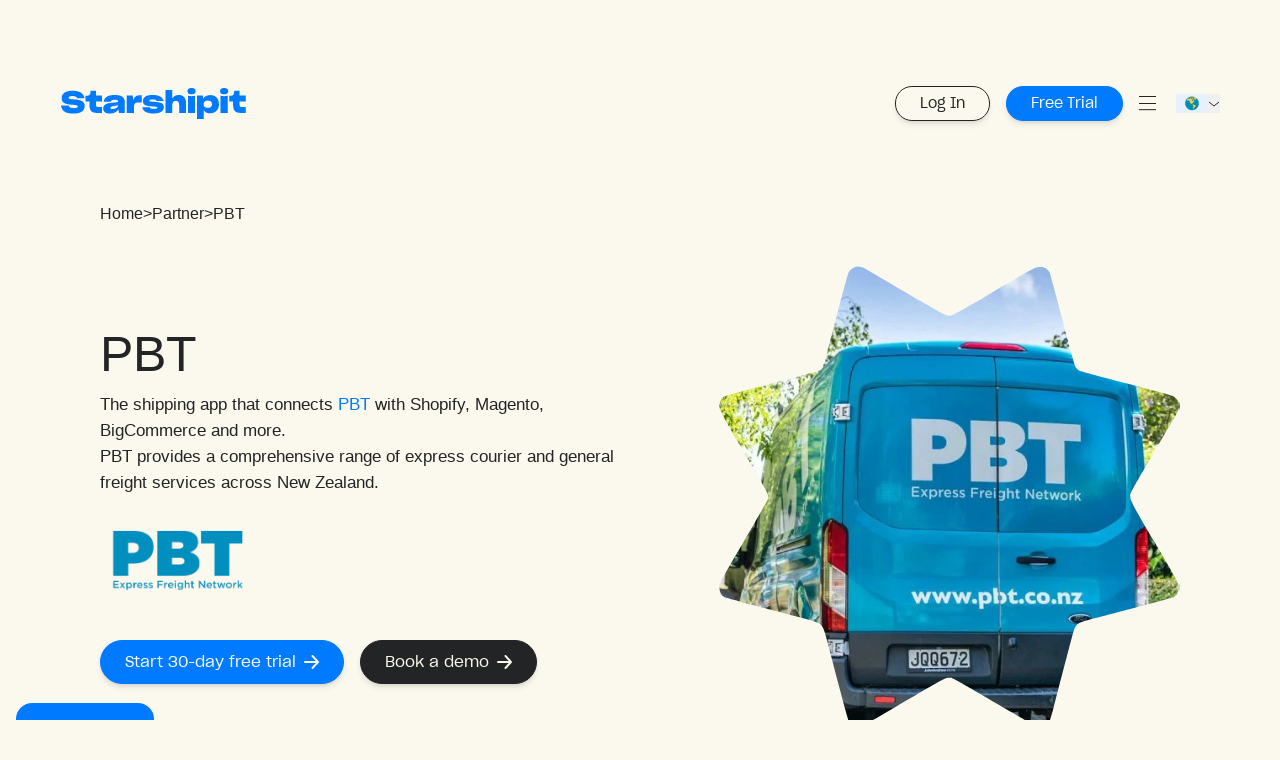

--- FILE ---
content_type: text/html; charset=utf-8
request_url: https://starshipit.com/partner/pbt
body_size: 31964
content:
<!DOCTYPE html><html lang="en"><head><meta charSet="utf-8"/><meta name="viewport" content="width=device-width"/><meta name="next-head-count" content="2"/><link rel="preconnect" href="https://cdn.sanity.io"/><link rel="dns-prefetch" href="https://cdn.sanity.io"/><link rel="preconnect" href="https://js.storylane.io"/><link rel="dns-prefetch" href="https://js.storylane.io"/><script measurement-id="G-JTNP7MTCG1" async="" src="https://js.storylane.io/js/v1/storylane.js"></script><link rel="preload" href="/_next/static/css/0f2a80ce0171e918.css" as="style"/><link rel="stylesheet" href="/_next/static/css/0f2a80ce0171e918.css" data-n-g=""/><link rel="preload" href="/_next/static/css/a069dd001471e242.css" as="style"/><link rel="stylesheet" href="/_next/static/css/a069dd001471e242.css" data-n-p=""/><noscript data-n-css=""></noscript><script defer="" nomodule="" src="/_next/static/chunks/polyfills-0d1b80a048d4787e.js"></script><script src="/_next/static/chunks/webpack-7ad7e18049e76a74.js" defer=""></script><script src="/_next/static/chunks/framework-55c07ad7838f1549.js" defer=""></script><script src="/_next/static/chunks/main-03454c5789ef4470.js" defer=""></script><script src="/_next/static/chunks/pages/_app-ee70c49c9f7f7b94.js" defer=""></script><script src="/_next/static/chunks/886-cb508bf16ac9e98c.js" defer=""></script><script src="/_next/static/chunks/477-ffdd97b77fc50e45.js" defer=""></script><script src="/_next/static/chunks/4-c94e5fe60c02a9f8.js" defer=""></script><script src="/_next/static/chunks/962-5df62dd3b2534a27.js" defer=""></script><script src="/_next/static/chunks/321-a6e6f3440c10221a.js" defer=""></script><script src="/_next/static/chunks/745-5c1d9c0eb8b66d4d.js" defer=""></script><script src="/_next/static/chunks/137-0cb697ae04bd8cd5.js" defer=""></script><script src="/_next/static/chunks/347-634f4632aad09f2b.js" defer=""></script><script src="/_next/static/chunks/619-01401089c10a6759.js" defer=""></script><script src="/_next/static/chunks/911-a1f33f5fc552e450.js" defer=""></script><script src="/_next/static/chunks/561-68ad4cb77c37d6c8.js" defer=""></script><script src="/_next/static/chunks/618-0cd6e29f1d93b4a4.js" defer=""></script><script src="/_next/static/chunks/pages/partner/%5Bslug%5D-21f935236db3c56c.js" defer=""></script><script src="/_next/static/sCBg-FjWjnaprAKnJ5vNE/_buildManifest.js" defer=""></script><script src="/_next/static/sCBg-FjWjnaprAKnJ5vNE/_ssgManifest.js" defer=""></script></head><body><div id="__next"></div><script id="__NEXT_DATA__" type="application/json">{"props":{"pageProps":{"preview":false,"data":{"page":{"__i18n_lang":"en-nz","_id":"12402482-d42d-42e0-9de3-61c4818a96ee","breadcrumbTitle":"PBT","cta":null,"fullscreenPage":null,"headerGradientColour":null,"impactScript":null,"modules":[{"_key":"389c58cc92a4","_type":"hero","badge":{"_type":"image","asset":{"_ref":"image-c58cfb85171c1cff67b0f7ee858ba7a4e543dcba-1674x428-png","_type":"reference"}},"badgeUrl":"https://cdn.sanity.io/images/7kkbpahe/production/c58cfb85171c1cff67b0f7ee858ba7a4e543dcba-1674x428.png","bgImage":null,"bgImageAlt":null,"buttons":[{"link":{"anchor":null,"external":"https://app.starshipit.com/Dashboard/SignUp.aspx","link":{"_type":"reference"},"linkType":"External Url","page":{"_type":"page","slug":{"_type":"slug","current":"free-trial"}},"path":"trial","sameTab":true,"text":"Start 30-day free trial "},"storyLane":null,"storyLaneLink":null,"style":"Blue Solid"},{"link":{"anchor":null,"external":null,"link":{"_type":"reference"},"linkType":"Page","page":{"_type":"page","slug":{"_type":"slug","current":"book-an-appointment"}},"path":null,"sameTab":null,"text":"Book a demo"},"storyLane":null,"storyLaneLink":null,"style":"Dark Solid"}],"features":null,"heroSecondary":null,"mediaItems":[{"gifUrl":null,"image":{"_type":"image","asset":{"_ref":"image-5d27dff2f96e4bcbce2091a1a1a399207af1542e-1200x822-webp","_type":"reference"}},"imageAlt":null,"mediaCrop":null,"mediaRounded":true,"mediaStyle":"Star","mediaType":"Image","videoTeaser":null,"videoUrl":null,"youtube":null}],"reviews":null,"textContent":[{"_key":"1662d8755c6d","_type":"block","children":[{"_key":"b1bfbe27acd30","_type":"span","marks":[],"text":"PBT"}],"markDefs":[],"style":"h1"},{"_key":"90e0735985c1","_type":"block","children":[{"_key":"fcfce117234b0","_type":"span","marks":[],"text":"The shipping app that connects "},{"_key":"9fca64ff5b29","_type":"span","marks":["bdcb08e65dd6"],"text":"PBT"},{"_key":"82e616a3c8ea","_type":"span","marks":[],"text":" with Shopify, Magento, BigCommerce and more."}],"markDefs":[{"_key":"bdcb08e65dd6","_type":"coreLink","external":"https://pbt.nz/","link":null,"linkType":"External Url","pageLink":null,"path":null,"sameTab":null,"text":null,"url":null}],"style":"normal"},{"_key":"410ce144e2cb","_type":"block","children":[{"_key":"ed8afee353780","_type":"span","marks":[],"text":"PBT provides a comprehensive range of express courier and general freight services across New Zealand."}],"markDefs":[],"style":"normal"}],"titleWeight":null},{"_key":"16560094b3e21e03addae2a9376dc2d0","_type":"spacer","size":"Medium"},{"_key":"93d9a675800ac9368cb905a26eb45454","_type":"mediaText","mediaItems":[{"gifUrl":null,"image":{"_type":"image","asset":{"_ref":"image-fbb6ebd17d9598b91d5542a4e47d62c853e2d8f3-1800x1200-webp","_type":"reference"}},"imageAlt":"Female worker checking inventory on warehouse shelves","mediaCrop":"Cover","mediaRounded":true,"mediaStyle":"Landscape","mediaType":"Image","videoTeaser":null,"videoUrl":null,"youtube":null}],"mediaPosition":"left","settings":null,"textContent":[{"_key":"b725f97dd225","_type":"block","children":[{"_key":"41bfe1dd402b0","_type":"span","marks":[],"text":"Why Starshipit + PBT?"}],"markDefs":[],"style":"h2"},{"_key":"646efb13090f","_type":"block","children":[{"_key":"5effdf9dd0e3","_type":"span","marks":[],"text":"Our integration with PBT will save you a huge amount of time. We can integrate with Shopify, Magento, and other eCommerce platforms, as well as Inventory Management systems like Cin7, Unleashed, and DEAR. Use it to get live rates at checkout, as well as print your shipping labels and send tracking notifications."}],"markDefs":[],"style":"normal"}]},{"_key":"db27f4179a9aef296edcd7c957b5b60a","_type":"spacer","size":"Medium"},{"_key":"1c41dec308a0f682e53dd66ba2037fa3","_type":"textBlock","centerColumnOne":false,"columnOne":[{"_key":"38f5564f4fdd","_type":"block","children":[{"_key":"55e947194fde","_type":"span","marks":[],"text":"By integrating Starshipit and PBT you can:"}],"markDefs":[],"style":"h3"}],"columnThree":null,"columnTwo":null,"columns":"One","settings":{"anchor":null}},{"_key":"4eeb36dbffca738a713d73120051c709","_type":"spacer","size":"Medium"},{"_key":"7d16927762fe","_type":"gridContent","cardsText":null,"cardsTextImage":[{"button":{"link":{"anchor":null,"external":null,"link":null,"linkType":"Page","page":null,"path":null,"sameTab":null,"text":null},"storyLane":null,"storyLaneLink":null,"style":"Blue Solid"},"imageUrl":"https://cdn.sanity.io/images/7kkbpahe/production/a39dd660efbd0cd2096e5de4a32c1f5693336e5d-537x595.png","textContent":[{"_key":"d1dc30a345a3","_type":"block","children":[{"_key":"42bc031171400","_type":"span","marks":[],"text":"Minimise human error and time spent on manual entry so you can focus on the important things, like growing your business."}],"markDefs":[],"style":"normal"}],"title":"Automate your shipping process"},{"button":{"link":{"anchor":null,"external":null,"link":null,"linkType":"Page","page":null,"path":null,"sameTab":null,"text":null},"storyLane":null,"storyLaneLink":null,"style":"Blue Solid"},"imageUrl":"https://cdn.sanity.io/images/7kkbpahe/production/ecbe182dc68402f3c1408a7777e57fb8b33001e2-393x629.png","textContent":[{"_key":"95660e27f4b7","_type":"block","children":[{"_key":"ef40b75e75220","_type":"span","marks":[],"text":"Customer service is tedious work. Empower customers to track their parcels, saving you a lot of questions and support time down the line."}],"markDefs":[],"style":"normal"}],"title":"Save time answering customer queries."},{"button":{"link":{"anchor":null,"external":null,"link":null,"linkType":"Page","page":null,"path":null,"sameTab":null,"text":null},"storyLane":null,"storyLaneLink":null,"style":"Blue Solid"},"imageUrl":"https://cdn.sanity.io/images/7kkbpahe/production/df15646ffc0894528f54079d11b05a3066a1919b-644x412.png","textContent":[{"_key":"e6e9f12bdda3","_type":"block","children":[{"_key":"69c6fa4e76580","_type":"span","marks":[],"text":"Negotiate the best shipping rates directly from your couriers and cut shipping costs."}],"markDefs":[],"style":"normal"}],"title":"Reduce shipping costs \u0026 scale"}],"contentType":"Text and image","desktopGrid":"3","introText":null,"itemsCardIcon":null,"itemsCardMedia":null,"settings":null},{"_key":"125897242f8f4d8336faaf9423c22f00","_type":"mediaText","mediaItems":null,"mediaPosition":"right","settings":null,"textContent":[{"_key":"d594f307a807","_type":"block","children":[{"_key":"25bcfb5cde89","_type":"span","marks":[],"text":""}],"markDefs":[],"style":"normal"},{"_key":"cf8de1a5cbf9","_type":"button","link":{"anchor":null,"external":null,"link":{"_type":"reference"},"linkType":"Page","page":{"_type":"page","slug":{"_type":"slug","current":"free-trial"}},"path":null,"sameTab":null,"text":"Start today"},"markDefs":null,"storyLane":null,"storyLaneLink":null,"style":"Blue Solid"}]},{"_key":"7de01ff915e6","_type":"spacer","size":"Medium"},{"_key":"e47b59e0eb23","_type":"testimonialCards","introText":[{"_key":"c44881cd58e6","_type":"block","children":[{"_key":"9e50ddb4137d0","_type":"span","marks":[],"text":"Over 2000 Australia Post customers"}],"markDefs":[],"style":"h3"}],"items":[{"company":"Showpo","image":{"_type":"image","asset":{"_ref":"image-764ba4de724bef3efc1989cdbbb3a73995e50018-474x467-webp","_type":"reference"}},"imageUrl":"https://cdn.sanity.io/images/7kkbpahe/production/764ba4de724bef3efc1989cdbbb3a73995e50018-474x467.webp","logoUrl":"https://cdn.sanity.io/images/7kkbpahe/production/407d69378521965001b7e3406da929245040cf10-306x68.png","name":"Danny Efendi","quote":"“Starshipit is a premium software solution without the premium price tag. It allows us to update and print customers’ labels quickly while providing reliable tracking on the spot. It’s extremely clear and user friendly and gives us heaps of flexibility.” ","role":"Logistics Fulfillment Manager","url":"https://www.showpo.com/nz/"},{"company":"Her Empire","image":{"_type":"image","asset":{"_ref":"image-4242361d728f15e8d335f3fd9a9f2ebb4c76473e-376x379-jpg","_type":"reference"}},"imageUrl":"https://cdn.sanity.io/images/7kkbpahe/production/4242361d728f15e8d335f3fd9a9f2ebb4c76473e-376x379.jpg","logoUrl":"https://cdn.sanity.io/images/7kkbpahe/production/862cc5063e12262148749b3157df2e1fa1fa4544-765x170.png","name":"Alysso Salvo","quote":"“Biggest time saver ever. Has saved me hours of work daily. My only regret is not implementing this app sooner. The customer service and set up help you receive is also 5 star. Couldn’t be happier.” ","role":"Founder","url":"https://www.her-empire.com"},{"company":"Soko \u0026 Co","image":{"_type":"image","asset":{"_ref":"image-99f7ee99c2ddf193926bc2f20663d458febf1349-900x777-webp","_type":"reference"}},"imageUrl":"https://cdn.sanity.io/images/7kkbpahe/production/99f7ee99c2ddf193926bc2f20663d458febf1349-900x777.webp","logoUrl":"https://cdn.sanity.io/images/7kkbpahe/production/b3c60798e0cc7e605188b9a38ec0478ace32bd08-765x170.png","name":"Michael Waterfield","quote":"“We had used a few shipping management services before, but Starshipit is by far the most feature-rich of the lot and is priced very well for the level of functionality you get. The support is brilliant and getting everything set up was super easy and intuitive.” ","role":"Marketing and Sales Manager","url":"https://soko.com.au"},{"company":"Oz Hair \u0026 Beauty ","image":{"_type":"image","asset":{"_ref":"image-0baa1997f9b8a789a22ae694145ba095cf8a3d85-523x554-webp","_type":"reference"}},"imageUrl":"https://cdn.sanity.io/images/7kkbpahe/production/0baa1997f9b8a789a22ae694145ba095cf8a3d85-523x554.webp","logoUrl":"https://cdn.sanity.io/images/7kkbpahe/production/052a1c67ac69e8128e2000deac3f7567691d5ef4-1831x142.png","name":"Guy Nappa","quote":"“I recommend Starshipit to everyone I meet that sells online. I even invite them into the warehouse to see how it works. If I’d been given that chance, I would’ve picked Starshipit far sooner.” ","role":"Director","url":"https://www.ozhairandbeauty.com"}],"layout":"Slider","settings":null},{"_key":"fd65860451eb1b37561f3f130cb0d645","_type":"spacer","size":"Medium"},{"_key":"1abaa4f69ff063223ce924a86c070c1e","_type":"logoTicker","button":{"anchor":null,"external":null,"link":{"_type":"reference"},"linkType":"Page","page":{"_type":"page","slug":{"_type":"slug","current":"integrations"}},"path":null,"sameTab":null,"text":"View all integrations "},"items":[{"_type":"pageIntegration","logo":{"_type":"image","asset":{"_ref":"image-a76cba6ccb942e4921ad00171e74b7c7c8e95794-532x150-png","_type":"reference"}},"logoMonoUrl":"https://cdn.sanity.io/images/7kkbpahe/production/5a94e4fe96f591da31f84e5065874d6c25578b74-2868x617.png","slug":{"current":"australia-post"},"title":"Australia Post"},{"_type":"pageIntegration","logo":{"_type":"image","asset":{"_ref":"image-796c1405652470c09f279eb64f1f30da0b24dbae-1280x374-png","_type":"reference"}},"logoMonoUrl":"https://cdn.sanity.io/images/7kkbpahe/production/0ed7848a12bbdf79b338af4c411dab02fca11a21-1280x374.png","slug":{"current":"magento"},"title":"Magento"},{"_type":"pageIntegration","logo":{"_type":"image","asset":{"_ref":"image-12bcc83b0b1525997cf2d01917d86045ecfc0974-445x167-png","_type":"reference"}},"logoMonoUrl":"https://cdn.sanity.io/images/7kkbpahe/production/f187917b18b2e4fe63ebb511d0e63cf52c143198-445x167.png","slug":{"current":"sendle"},"title":"Sendle"},{"_type":"pageIntegration","logo":{"_type":"image","asset":{"_ref":"image-acc9bc7c94bdde2b4ba790ebe0439fe72b174742-4259x1318-webp","_type":"reference"}},"logoMonoUrl":null,"slug":{"current":"shopify-shipping-integration"},"title":"Shopify"},{"_type":"pageIntegration","logo":{"_type":"image","asset":{"_ref":"image-953e6340afc215eabb19b508e7ab18e5e07a0425-500x193-png","_type":"reference"}},"logoMonoUrl":"https://cdn.sanity.io/images/7kkbpahe/production/68a6bd34196e0271615dd59b3738ce8ce17a247d-600x192.png","slug":{"current":"estar"},"title":"eStar"},{"_type":"pageIntegration","logo":{"_type":"image","asset":{"_ref":"image-c55321261337d263969ff4cf8122f86e8f94a91b-530x150-png","_type":"reference"}},"logoMonoUrl":"https://cdn.sanity.io/images/7kkbpahe/production/a3fbeadb8fe7e5d01cf2e6ac898139d6b1d97eea-530x150.png","slug":{"current":"dhl-ecommerce"},"title":" DHL eCommerce "}],"settings":null,"style":"Slider","textContent":[{"_key":"dedea6f9834d","_type":"block","children":[{"_key":"ce443cfad901","_type":"span","marks":[],"text":"Over 30 platforms supported"}],"markDefs":[],"style":"h3"}]},{"_key":"861e52ced99b","_type":"spacer","size":"Medium"},{"_key":"b95f71891aa6c9f3098bf2c73ed511e1","_type":"featuredPosts","button":{"anchor":null,"external":null,"link":null,"linkType":"Url","page":null,"path":"case-studies","sameTab":null,"text":"View our case studies "},"id":null,"introText":[{"_key":"49675faacb51","_type":"block","children":[{"_key":"9a07ccbd44fd","_type":"span","marks":[],"text":"Customer types and testimonials "}],"markDefs":[],"style":"normal"},{"_key":"6a61aab184c0","_type":"block","children":[{"_key":"5a66c16dbff9","_type":"span","marks":[],"text":"Shipping success at any size "}],"markDefs":[],"style":"h3"},{"_key":"76e1363ba90a","_type":"block","children":[{"_key":"e14fce692cde0","_type":"span","marks":[],"text":"Whether you’re getting started and looking for an\nall-in-one solution with prenegotiated rates and\nsuppliers, or are bringing your own supplier\nrelationships, we’re here to level up your operations."}],"markDefs":[],"style":"normal"}],"posts":[{"post":{"cardCaption":null,"cardImage":null,"cardQuote":"\"Packing times are down across the board, which means we can focus on other parts of our business. Now we can comfortably ship hundreds of orders in a day, even on our big release days.\"","cardQuoteAttribution":"Liam Scanlan, Founder and Director","mediaItemSimple":{"gifUrl":null,"image":{"_type":"image","asset":{"_ref":"image-3383a87ddaae884bc8f69ec111557268ca2614d5-1800x923-webp","_type":"reference"}},"imageAlt":"Starshipit and Eat Your Water case study","mediaType":"Image","videoUrl":null},"slug":{"current":"eat-your-water"},"title":"How Eat Your Water saves $15k in shipping costs"},"style":"Quote","width":"Medium"},{"post":{"cardCaption":"Learn how Activewear retailer Lorna Jane successfully scaled a global eCommerce operation using powerful shipping and warehouse management solutions.","cardImage":null,"cardQuote":"“I’ve got one shipping platform that I use across the globe now. It’s a simple, cost-effective solution because it’s a global solution for us.”","cardQuoteAttribution":"Danny Hancock, Global Operations Manager","mediaItemSimple":{"gifUrl":null,"image":{"_type":"image","asset":{"_ref":"image-3734220011050088bc86a7a5a4517bc30be6b389-2688x1313-png","_type":"reference"}},"imageAlt":"Lorna Jane","mediaType":"Image","videoUrl":null},"slug":{"current":"lorna-jane"},"title":"How to scale a successful eCommerce business with Lorna Jane"},"style":"Quote","width":"Medium"}],"settings":null},{"_key":"9b79996f5e60","_type":"spacer","size":"Medium"},{"_key":"69b828774ecd","_type":"mediaText","mediaItems":[{"gifUrl":null,"image":{"_type":"image","asset":{"_ref":"image-26d7ba00b66d0dc9a6aec6077bc1e3d37de3bbeb-1630x1237-png","_type":"reference"}},"imageAlt":"Helpful person sitting on shipping boxes","mediaCrop":"Contain","mediaRounded":true,"mediaStyle":"Landscape","mediaType":"Image","videoTeaser":null,"videoUrl":"https://cdn.sanity.io/files/7kkbpahe/production/a6d53f95dc84125e4e7b1eb5cf2f843cb6e94efa.gif","youtube":null}],"mediaPosition":"left","settings":null,"textContent":[{"_key":"022f172905f7","_type":"block","children":[{"_key":"20a0de30087c0","_type":"span","marks":[],"text":"Deliver great shipping experiences"}],"markDefs":[],"style":"h3"},{"_key":"e6238eaae12c","_type":"block","children":[{"_key":"b3a0d17bbf560","_type":"span","marks":[],"text":"Starshipit is the shipping and fulfilment platform that helps retailers save time, deliver great shipping experiences and achieve operational excellence."}],"markDefs":[],"style":"normal"},{"_key":"a54558434d3f","_type":"accordionSection","content":[{"_key":"f70358f3848f","_type":"block","children":[{"_key":"5c1c2413e8390","_type":"span","marks":[],"text":"Choose your couriers, negotiate your rates and give your customers delivery options and transit times at checkout."}],"markDefs":[],"style":"normal"},{"_key":"4d993d85ab87","_type":"button","link":{"_type":"coreLink","link":{"_ref":"0880fa03-49d2-4911-b8fe-8c8352d1cae5","_type":"reference"},"linkType":"Page","text":"Learn more"},"style":"Blue Solid"}],"markDefs":null,"title":"Rates and checkout"},{"_key":"8ac92ccecbf9","_type":"accordionSection","content":[{"_key":"9c88ca900753","_type":"block","children":[{"_key":"7568098098bb0","_type":"span","marks":[],"text":"Cut hours off your shipping process every week. Generate shipping labels, autocorrect invalid addresses, set rules to assign couriers and more."}],"markDefs":[],"style":"normal"},{"_key":"0dfe52f71898","_type":"button","link":{"_type":"coreLink","link":{"_ref":"b03eea1b-e4e9-4d7d-ae21-caf3ceed86db","_type":"reference"},"linkType":"Page","path":"fulfilment","text":"Learn more"},"style":"Blue Solid"}],"markDefs":null,"title":"Fulfilment automation"},{"_key":"f3daf4d3ef90","_type":"accordionSection","content":[{"_key":"63898c4ba209","_type":"block","children":[{"_key":"a61cad89d4db0","_type":"span","marks":[],"text":"Create branded tracking pages and notifications keeping customers informed at every stage of the shipping process."}],"markDefs":[],"style":"normal"}],"markDefs":null,"title":"Branded tracking pages and notifications"},{"_key":"388538d657c6","_type":"accordionSection","content":[{"_key":"eaff1b734d52","_type":"block","children":[{"_key":"f44cd38e77140","_type":"span","marks":[],"text":"Offer a smooth return process. Empower customers to generate their own shipping labels and initiate a return."}],"markDefs":[],"style":"normal"}],"markDefs":null,"title":"Branded returns"},{"_key":"42b8f72a2586","_type":"block","children":[{"_key":"487aa4ea8284","_type":"span","marks":[],"text":""}],"markDefs":[],"style":"normal"},{"_key":"6655472993c1","_type":"button","link":{"anchor":null,"external":null,"link":{"_type":"reference"},"linkType":"Page","page":{"_type":"page","slug":{"_type":"slug","current":"fulfilment-automation"}},"path":null,"sameTab":null,"text":"Learn more"},"markDefs":null,"storyLane":null,"storyLaneLink":null,"style":"Dark Solid"}]},{"_key":"df76b32f5125","_type":"spacer","size":"Medium"},{"_key":"5bcfd6e048fa","_type":"mediaTextColorBlocked","fullWidth":false,"imageMargin":true,"mediaItems":[{"gifUrl":null,"image":{"_type":"image","asset":{"_ref":"image-5e3113e00a5d85ea305914743157a5b7e4f8a2aa-1800x1350-webp","_type":"reference"}},"imageAlt":"Man standing warehouse with hands on shelves","mediaCrop":"Cover","mediaRounded":true,"mediaStyle":"Landscape","mediaType":"Image","videoTeaser":null,"videoUrl":null,"youtube":null}],"mediaPosition":"left","settings":null,"textContent":[{"_key":"04bcaab303a9","_type":"block","children":[{"_key":"481438b25e02","_type":"span","marks":[],"text":"Resources"}],"markDefs":[],"style":"h3"},{"_key":"8b3c9e4a9b9f","_type":"block","children":[{"_key":"aaa30f2fa97d","_type":"span","marks":[],"text":"The following resources contain more information on this integration and how it works, including step-by-step instructions on how to get set up."}],"markDefs":[],"style":"normal"},{"_key":"9694f1f365c0","_type":"block","children":[{"_key":"dded6ca2bee1","_type":"span","marks":[],"text":""}],"markDefs":[],"style":"normal"},{"_key":"11a0c1bb42b7","_type":"button","link":{"anchor":null,"external":"https://support.starshipit.com/hc/en-us/articles/5089165946127-PBT-Courier","link":null,"linkType":"External Url","page":null,"path":null,"sameTab":null,"text":"How to set up Starshipit and PBT"},"markDefs":null,"storyLane":null,"storyLaneLink":null,"style":"Dark Solid"}]},{"_key":"03c89e6b0b64","_type":"spacer","size":"Medium"}],"notIndexed":null,"seo":{"_type":"seo-tools","focus_keyword":"PBT","meta_description":"Integrate PBT to platforms like Shopify, Magento, BigCommerce, Amazon and many more. Print labels and provide rates. Automate your shipping today!","seo_title":"PBT"},"seoImage":null,"slug":{"current":"pbt"},"title":"PBT"},"global":{"footer":{"ctaButtons":[{"link":{"anchor":null,"external":null,"link":{"_type":"reference"},"linkType":"Page","page":{"_type":"page","slug":{"_type":"slug","current":"book-an-appointment"}},"path":"contact","sameTab":null,"text":"Book a demo"},"storyLane":null,"storyLaneLink":null,"style":"Blue Solid"},{"link":{"anchor":null,"external":"https://app.starshipit.com/Dashboard/SignUp.aspx","link":{"_type":"reference"},"linkType":"External Url","page":{"_type":"page","slug":{"_type":"slug","current":"free-trial"}},"path":"free-trial","sameTab":true,"text":"Start a free trial"},"storyLane":null,"storyLaneLink":null,"style":"Blue Solid"}],"ctaCaption":[{"_key":"bd1e5fa911ff","_type":"block","children":[{"_key":"b17f0baa21940","_type":"span","marks":[],"text":"Meet Alex, she will "},{"_key":"91b81dab987d","_type":"span","marks":["highlight"],"text":"help you"},{"_key":"1d4bfe45f817","_type":"span","marks":[],"text":" set up an account with us today."}],"markDefs":[],"style":"normal"}],"ctaImage":{"gifUrl":null,"image":{"_type":"image","asset":{"_ref":"image-0a9c5ba91a92230d6de7dca90abef914a1fca33f-2000x1500-webp","_type":"reference"}},"imageAlt":"Meet Alex, she will help you set up an account with Starshipit today.","mediaCrop":null,"mediaRounded":true,"mediaStyle":"Square","mediaType":"Image","videoTeaser":null,"videoUrl":null,"youtube":null},"extendedLogo":true,"menuLegal":{"_id":"9c20f87c-ed79-42c4-8b95-72b56897f8b0","items":[{"link":{"anchor":null,"external":null,"link":{"_type":"reference"},"linkType":"Page","page":{"_type":"page","slug":{"_type":"slug","current":"privacy-policy"}},"path":"privacy","sameTab":null,"text":"Privacy Policy"}},{"link":{"anchor":null,"external":"https://app.starshipit.com/Account/Terms.aspx?_ga=2.204799696.135640672.1655663649-1538484001.1646615388","link":{"_type":"reference"},"linkType":"Page","page":{"_type":"page","slug":{"_type":"slug","current":"terms-and-conditions"}},"path":null,"sameTab":null,"text":"Terms \u0026 Conditions"}},{"link":{"anchor":null,"external":null,"link":null,"linkType":null,"page":null,"path":null,"sameTab":null,"text":"© ShipIt Ltd 2021. All rights reserved."}}],"title":"Legal"},"menus":[{"_id":"2e8bacd4-7285-4951-afbd-c02e6776ef7b","items":[{"link":{"anchor":null,"external":null,"link":{"_type":"reference"},"linkType":"Page","page":{"_type":"page","slug":{"_type":"slug","current":"contact-us"}},"path":null,"sameTab":false,"text":"Contact sales"}},{"link":{"anchor":null,"external":null,"link":{"_type":"reference"},"linkType":"Page","page":{"_type":"page","slug":{"_type":"slug","current":"support-centre"}},"path":null,"sameTab":false,"text":"Contact support"}},{"link":{"anchor":null,"external":null,"link":{"_type":"reference"},"linkType":"Page","page":{"_type":"page","slug":{"_type":"slug","current":"press-and-media"}},"path":"awards","sameTab":null,"text":"Press \u0026 media"}},{"link":{"anchor":null,"external":null,"link":{"_type":"reference"},"linkType":"Page","page":{"_type":"page","slug":{"_type":"slug","current":"about-us"}},"path":null,"sameTab":null,"text":"About us"}},{"link":{"anchor":null,"external":null,"link":{"_type":"reference"},"linkType":"Page","page":{"_type":"page","slug":{"_type":"slug","current":"careers"}},"path":"careers","sameTab":null,"text":"Careers"}},{"link":{"anchor":null,"external":null,"link":{"_type":"reference"},"linkType":"Page","page":{"_type":"page","slug":{"_type":"slug","current":"partner"}},"path":null,"sameTab":false,"text":"Become a partner"}},{"link":{"anchor":null,"external":null,"link":{"_type":"reference"},"linkType":"Page","page":{"_type":"page","slug":{"_type":"slug","current":"referral-program"}},"path":null,"sameTab":false,"text":"Join our referral program"}},{"link":{"anchor":null,"external":"https://apps.shopify.com/starshipit?_ga=2.89052379.135640672.1655663649-1538484001.1646615388","link":null,"linkType":"External Url","page":null,"path":null,"sameTab":false,"text":"Find us on Shopify"}},{"link":{"anchor":null,"external":"https://api-docs.starshipit.com/","link":null,"linkType":"External Url","page":null,"path":null,"sameTab":false,"text":"Developer hub"}}],"title":"Contact"},{"_id":"20af4b53-d1cc-44a7-af32-49c80454fd36","items":[{"link":{"anchor":null,"external":null,"link":{"_type":"reference"},"linkType":"Url","page":{"_type":"postCategory","slug":{"_type":"slug","current":"all"}},"path":"blog","sameTab":false,"text":"Blog \u0026 news"}},{"link":{"anchor":null,"external":"https://starshipit.com/case-studies","link":{"_type":"reference"},"linkType":"External Url","page":{"_type":"postCategory","slug":{"_type":"slug","current":"case-studies"}},"path":null,"sameTab":true,"text":"Case studies"}},{"link":{"anchor":null,"external":null,"link":{"_type":"reference"},"linkType":"Page","page":{"_type":"page","slug":{"_type":"slug","current":"shipping-cost-calculator"}},"path":null,"sameTab":false,"text":"ROI calculator"}},{"link":{"anchor":null,"external":null,"link":{"_type":"reference"},"linkType":"Page","page":{"_type":"page","slug":{"_type":"slug","current":"how-to-get-started"}},"path":null,"sameTab":false,"text":"How to get started"}},{"link":{"anchor":null,"external":null,"link":{"_type":"reference"},"linkType":"Page","page":{"_type":"page","slug":{"_type":"slug","current":"faqs"}},"path":null,"sameTab":false,"text":"Shipping FAQ"}},{"link":{"anchor":null,"external":null,"link":{"_type":"reference"},"linkType":"Page","page":{"_type":"page","slug":{"_type":"slug","current":"shipping-glossary-industry-terms"}},"path":null,"sameTab":false,"text":"Shipping glossary"}},{"link":{"anchor":null,"external":null,"link":{"_type":"reference"},"linkType":"Page","page":{"_type":"page","slug":{"_type":"slug","current":"3-ways-to-simplify-your-ecommerce-shipping-solutions"}},"path":null,"sameTab":false,"text":"Shipping 101"}},{"link":{"anchor":null,"external":null,"link":{"_type":"reference"},"linkType":"Page","page":{"_type":"post","slug":{"_type":"slug","current":"ecommerce-fulfilment-101-techniques-and-methods"}},"path":null,"sameTab":false,"text":"Fulfilment 101"}},{"link":{"anchor":null,"external":null,"link":{"_type":"reference"},"linkType":"Page","page":{"_type":"page","slug":{"_type":"slug","current":"how-to-give-your-customers-the-best-post-purchase-experience"}},"path":null,"sameTab":false,"text":"Post purchase 101"}},{"link":{"anchor":null,"external":"https://starshipit.com/sitemap.xml","link":null,"linkType":"External Url","page":null,"path":null,"sameTab":false,"text":"Sitemap"}}],"title":"Resources"},{"_id":"3d63e63c-4857-4553-860c-0733f0bfc7be","items":[{"link":{"anchor":null,"external":null,"link":{"_type":"reference"},"linkType":"Page","page":{"_type":"page","slug":{"_type":"slug","current":"fulfilment-automation"}},"path":null,"sameTab":false,"text":"Shipping automation"}},{"link":{"anchor":null,"external":null,"link":{"_type":"reference"},"linkType":"Page","page":{"_type":"page","slug":{"_type":"slug","current":"choice-at-checkout"}},"path":null,"sameTab":false,"text":"Choice at checkout"}},{"link":{"anchor":null,"external":null,"link":{"_type":"reference"},"linkType":"Page","page":{"_type":"page","slug":{"_type":"slug","current":"branded-tracking-page"}},"path":null,"sameTab":false,"text":"Branded tracking pages"}},{"link":{"anchor":null,"external":null,"link":{"_type":"reference"},"linkType":"Page","page":{"_type":"page","slug":{"_type":"slug","current":"shipping-notifications"}},"path":null,"sameTab":false,"text":"Shipping notifications"}},{"link":{"anchor":null,"external":null,"link":{"_type":"reference"},"linkType":"Page","page":{"_type":"page","slug":{"_type":"slug","current":"multi-carrier-shipping"}},"path":null,"sameTab":false,"text":"Multi carrier management"}},{"link":{"anchor":null,"external":null,"link":{"_type":"reference"},"linkType":"Page","page":{"_type":"page","slug":{"_type":"slug","current":"ecommerce-omnichannel-shipping"}},"path":null,"sameTab":false,"text":"Omnichannel shipping"}},{"link":{"anchor":null,"external":null,"link":{"_type":"reference"},"linkType":"Page","page":{"_type":"page","slug":{"_type":"slug","current":"international-shipping"}},"path":null,"sameTab":false,"text":"International shipping"}},{"link":{"anchor":null,"external":null,"link":{"_type":"reference"},"linkType":"Page","page":{"_type":"page","slug":{"_type":"slug","current":"shipping-reporting"}},"path":null,"sameTab":false,"text":"Shipping reporting"}},{"link":{"anchor":null,"external":null,"link":{"_type":"reference"},"linkType":"Page","page":{"_type":"page","slug":{"_type":"slug","current":"shipping-costs"}},"path":null,"sameTab":false,"text":"Shipping cost optimisation"}},{"link":{"anchor":null,"external":null,"link":{"_type":"reference"},"linkType":"Page","page":{"_type":"page","slug":{"_type":"slug","current":"mobile-fulfilment"}},"path":null,"sameTab":false,"text":"Mobile fulfilment"}}],"title":"Platform features"},{"_id":"35973a58-d9a4-4efa-91dc-e5285e4d9ae9","items":[{"link":{"anchor":null,"external":null,"link":{"_type":"reference"},"linkType":"Page","page":{"_type":"page","slug":{"_type":"slug","current":"shipping-labels"}},"path":null,"sameTab":null,"text":"Shipping labels"}},{"link":{"anchor":null,"external":null,"link":{"_type":"reference"},"linkType":"Page","page":{"_type":"page","slug":{"_type":"slug","current":"ecommerce-shipping-rates"}},"path":null,"sameTab":null,"text":"Live shipping rates"}},{"link":{"anchor":null,"external":null,"link":{"_type":"reference"},"linkType":"Page","page":{"_type":"page","slug":{"_type":"slug","current":"order-fulfillment-software"}},"path":null,"sameTab":null,"text":"Pick and pack"}},{"link":{"anchor":null,"external":null,"link":{"_type":"reference"},"linkType":"Page","page":{"_type":"page","slug":{"_type":"slug","current":"post-purchase"}},"path":null,"sameTab":null,"text":"Post purchase"}},{"link":{"anchor":null,"external":null,"link":{"_type":"reference"},"linkType":"Page","page":{"_type":"page","slug":{"_type":"slug","current":"branded-returns"}},"path":null,"sameTab":null,"text":"Branded returns"}},{"link":{"anchor":null,"external":null,"link":{"_type":"reference"},"linkType":"Page","page":{"_type":"page","slug":{"_type":"slug","current":"shipping-address-validation"}},"path":null,"sameTab":null,"text":"Address validation"}},{"link":{"anchor":null,"external":null,"link":{"_type":"reference"},"linkType":"Page","page":{"_type":"page","slug":{"_type":"slug","current":"ship-from-store"}},"path":null,"sameTab":null,"text":"In-store fulfilment"}},{"link":{"anchor":null,"external":null,"link":{"_type":"reference"},"linkType":"Page","page":{"_type":"page","slug":{"_type":"slug","current":"own-fleet"}},"path":null,"sameTab":null,"text":"Use of own fleets"}},{"link":{"anchor":null,"external":null,"link":{"_type":"reference"},"linkType":"Page","page":{"_type":"page","slug":{"_type":"slug","current":"shipping-times"}},"path":null,"sameTab":false,"text":"Delivery times"}},{"link":{"anchor":null,"external":null,"link":{"_type":"reference"},"linkType":"Page","page":{"_type":"page","slug":{"_type":"slug","current":"shipping-platform"}},"path":null,"sameTab":null,"text":"All features \u003e"}}],"title":"More features"},{"_id":"becbdb2f-f220-44b4-ae5e-ac4da8559fb1","items":[{"link":{"anchor":null,"external":null,"link":{"_type":"reference"},"linkType":"Page","page":{"_type":"page","slug":{"_type":"slug","current":"sme-shippers"}},"path":null,"sameTab":null,"text":"Starshipit for retail \u0026 online brands "}},{"link":{"anchor":null,"external":null,"link":{"_type":"reference"},"linkType":"Page","page":{"_type":"page","slug":{"_type":"slug","current":"small-shippers"}},"path":null,"sameTab":null,"text":"Starshipit for startup"}},{"link":{"anchor":null,"external":null,"link":{"_type":"reference"},"linkType":"Page","page":{"_type":"page","slug":{"_type":"slug","current":"enterprise-shipping-software"}},"path":null,"sameTab":null,"text":"Starshipit for enterprise"}},{"link":{"anchor":null,"external":null,"link":{"_type":"reference"},"linkType":"Page","page":{"_type":"page","slug":{"_type":"slug","current":"3pl"}},"path":null,"sameTab":null,"text":"Starshipit for 3PL (third-party logistics)"}},{"link":{"anchor":null,"external":null,"link":{"_type":"reference"},"linkType":"Page","page":{"_type":"page","slug":{"_type":"slug","current":"shipping-fashion-accessories"}},"path":null,"sameTab":false,"text":"Starshipit for fashion \u0026 accessories"}},{"link":{"anchor":null,"external":null,"link":{"_type":"reference"},"linkType":"Page","page":{"_type":"page","slug":{"_type":"slug","current":"shipping-beauty-cosmetics"}},"path":null,"sameTab":false,"text":"Starshipit for beauty \u0026 cosmetics"}},{"link":{"anchor":null,"external":null,"link":{"_type":"reference"},"linkType":"Page","page":{"_type":"page","slug":{"_type":"slug","current":"shipping-food-drinks"}},"path":null,"sameTab":false,"text":"Starshipit for food \u0026 beverages"}}],"title":"Who we work with"}],"socialFacebook":"https://www.facebook.com/starshipit","socialInstagram":"https://www.instagram.com/Starshipit/","socialLinkedin":"https://www.linkedin.com/company/starshipit/","socialTwitter":"https://twitter.com/Starshipit","socialYoutube":"https://www.youtube.com/channel/UCJ5IAcyXC4K5bJLbtaBA0Aw"},"header":{"announcementLive":true,"announcementMobileLive":false,"buttons":[{"link":{"anchor":null,"external":"https://app.starshipit.com/Account/MemberLogin.aspx","link":null,"linkType":"External Url","page":null,"path":null,"sameTab":true,"text":"Log In"},"storyLane":null,"storyLaneLink":null,"style":"Dark Hollow"},{"link":{"anchor":null,"external":"https://app.starshipit.com/Dashboard/SignUp.aspx","link":null,"linkType":"External Url","page":null,"path":"free-trial","sameTab":true,"text":"Free Trial"},"storyLane":null,"storyLaneLink":null,"style":"Blue Solid"}],"dropdownMenus":[{"_type":"dropdownMenu","asideSections":[{"_key":"82457f75dc10","_type":"dropdownMenuSection","items":[{"_key":"f41a5694adfe","_type":"descriptiveLink","icon":null,"link":{"anchor":null,"external":null,"link":{"_type":"reference"},"linkType":"Page","page":{"_type":"page","slug":{"_type":"slug","current":"sme-shippers"}},"path":null,"sameTab":false,"text":"Retail and online brands"}},{"_key":"60fa6fa3ca1d","_type":"descriptiveLink","icon":null,"link":{"anchor":null,"external":null,"link":{"_type":"reference"},"linkType":"Page","page":{"_type":"page","slug":{"_type":"slug","current":"enterprise-shipping-software"}},"path":null,"sameTab":false,"text":"Enterprise retail brands"}},{"_key":"dee3a7b741bd","_type":"descriptiveLink","icon":null,"link":{"anchor":null,"external":null,"link":{"_type":"reference"},"linkType":"Page","page":{"_type":"page","slug":{"_type":"slug","current":"3pl"}},"path":null,"sameTab":false,"text":"Third-party logistics (3PL)"}}],"title":"Who we serve"},{"_key":"502f3c162097","_type":"dropdownMenuSection","items":[{"_key":"0e310880617a","_type":"descriptiveLink","icon":null,"link":{"anchor":null,"external":null,"link":{"_type":"reference"},"linkType":"Page","page":{"_type":"page","slug":{"_type":"slug","current":"shipping-fashion-accessories"}},"path":null,"sameTab":false,"text":"Fashion \u0026 accessories"}},{"_key":"e4ea910db941","_type":"descriptiveLink","icon":null,"link":{"anchor":null,"external":null,"link":{"_type":"reference"},"linkType":"Page","page":{"_type":"page","slug":{"_type":"slug","current":"shipping-beauty-cosmetics"}},"path":null,"sameTab":false,"text":"Beauty \u0026 cosmetics"}},{"_key":"c6b5ac596aa4","_type":"descriptiveLink","icon":null,"link":{"anchor":null,"external":null,"link":{"_type":"reference"},"linkType":"Page","page":{"_type":"page","slug":{"_type":"slug","current":"shipping-food-drinks"}},"path":null,"sameTab":false,"text":"Food \u0026 beverage"}},{"_key":"4445cd609b30","_type":"descriptiveLink","icon":{"_type":"ptImage","asset":null,"link":{"_type":"coreLink","linkType":"Page","sameTab":false}},"link":{"anchor":null,"external":null,"link":{"_type":"reference"},"linkType":"Page","page":{"_type":"page","slug":{"_type":"slug","current":"auto-parts-shipping"}},"path":null,"sameTab":false,"text":"Automotive \u0026 parts"}}],"title":"Industries"}],"link":{"anchor":null,"external":null,"link":{"_type":"reference"},"linkType":"Page","page":{"_type":"page","slug":{"_type":"slug","current":"shipping-platform"}},"path":null,"sameTab":false,"text":"Platform"},"sections":[{"_key":"0cbcdc8f8df4","_type":"dropdownMenuSection","items":[{"_key":"caad297adf68","_type":"descriptiveLink","description":"Create automation rules to print labels, assign couriers and more.","icon":{"_type":"ptImage","asset":{"_createdAt":"2025-01-15T02:19:20Z","_id":"image-86917341ce85f60c2872c1beacac9fcb35817d60-100x100-svg","_rev":"3lfjJc6xfJVyGl3sMn2B1O","_type":"sanity.imageAsset","_updatedAt":"2025-01-15T02:19:20Z","assetId":"86917341ce85f60c2872c1beacac9fcb35817d60","extension":"svg","metadata":{"_type":"sanity.imageMetadata","blurHash":"eP0CaEfleOfld.f4fQf-fRe,d.f6g6f5gSf-fRe,fPf-eOfPg6fQf-","dimensions":{"_type":"sanity.imageDimensions","aspectRatio":1,"height":100,"width":100},"hasAlpha":true,"isOpaque":false,"lqip":"[data-uri]","palette":{"_type":"sanity.imagePalette","darkMuted":{"_type":"sanity.imagePaletteSwatch","background":"#3c3c4c","foreground":"#fff","population":0.01,"title":"#fff"},"darkVibrant":{"_type":"sanity.imagePaletteSwatch","background":"#04278c","foreground":"#fff","population":0.07,"title":"#fff"},"dominant":{"_type":"sanity.imagePaletteSwatch","background":"#047cfc","foreground":"#fff","population":27.43,"title":"#fff"},"lightMuted":{"_type":"sanity.imagePaletteSwatch","background":"#014a97","foreground":"#fff","population":0,"title":"#fff"},"lightVibrant":{"_type":"sanity.imagePaletteSwatch","background":"#7bbafd","foreground":"#000","population":0,"title":"#fff"},"muted":{"_type":"sanity.imagePaletteSwatch","background":"#014a97","foreground":"#fff","population":0,"title":"#fff"},"vibrant":{"_type":"sanity.imagePaletteSwatch","background":"#047cfc","foreground":"#fff","population":27.43,"title":"#fff"}}},"mimeType":"image/svg+xml","originalFilename":"Shipping automation_Icon.svg","path":"images/7kkbpahe/production/86917341ce85f60c2872c1beacac9fcb35817d60-100x100.svg","sha1hash":"86917341ce85f60c2872c1beacac9fcb35817d60","size":584,"uploadId":"tqLQ0VXQgg7n70jDXqAi6hynOJbZ4Fyq","url":"https://cdn.sanity.io/images/7kkbpahe/production/86917341ce85f60c2872c1beacac9fcb35817d60-100x100.svg"}},"link":{"anchor":null,"external":null,"link":{"_type":"reference"},"linkType":"Page","page":{"_type":"page","slug":{"_type":"slug","current":"fulfilment-automation"}},"path":null,"sameTab":false,"text":"Shipping automation"}},{"_key":"b41a5fda580d","_type":"descriptiveLink","description":"Discover paperless pick and pack using Starshipit's mobile app.","icon":{"_type":"ptImage","asset":{"_createdAt":"2025-11-06T03:47:20Z","_id":"image-a6e4bc7060aea37cf15712ee0d1e2729644a9899-112x112-svg","_rev":"nRsCG4QG3oO30H765OJT9F","_type":"sanity.imageAsset","_updatedAt":"2025-11-06T03:47:39Z","altText":"Mobile pick and pack icon blue","assetId":"a6e4bc7060aea37cf15712ee0d1e2729644a9899","creditLine":null,"description":null,"extension":"svg","metadata":{"_type":"sanity.imageMetadata","blurHash":"eW0B=ifleOfkeOflfQf6fQf6gSfkePf6f-flfQf6fQfPg6fRe+fPfm","dimensions":{"_type":"sanity.imageDimensions","aspectRatio":1,"height":112,"width":112},"hasAlpha":true,"isOpaque":false,"lqip":"[data-uri]","palette":{"_type":"sanity.imagePalette","darkMuted":{"_type":"sanity.imagePaletteSwatch","background":"#34384c","foreground":"#fff","population":0.02,"title":"#fff"},"darkVibrant":{"_type":"sanity.imagePaletteSwatch","background":"#043c8d","foreground":"#fff","population":0.22,"title":"#fff"},"dominant":{"_type":"sanity.imagePaletteSwatch","background":"#047af9","foreground":"#fff","population":11.9,"title":"#fff"},"lightMuted":{"_type":"sanity.imagePaletteSwatch","background":"#024996","foreground":"#fff","population":0,"title":"#fff"},"lightVibrant":{"_type":"sanity.imagePaletteSwatch","background":"#7cbafc","foreground":"#000","population":0,"title":"#fff"},"muted":{"_type":"sanity.imagePaletteSwatch","background":"#48749c","foreground":"#fff","population":0.02,"title":"#fff"},"vibrant":{"_type":"sanity.imagePaletteSwatch","background":"#047af9","foreground":"#fff","population":11.9,"title":"#fff"}}},"mimeType":"image/svg+xml","opt":{"media":{"tags":[{"_ref":"vOYBmzG0R4TianHAl5vVkI","_type":"reference","_weak":true}]}},"originalFilename":"Mobile pick and pack.svg","path":"images/7kkbpahe/production/a6e4bc7060aea37cf15712ee0d1e2729644a9899-112x112.svg","sha1hash":"a6e4bc7060aea37cf15712ee0d1e2729644a9899","size":4810,"title":"Mobile pick and pack icon blue","uploadId":"qXmOhFJJstWiQuVPck7E87gOYea3ahg5","url":"https://cdn.sanity.io/images/7kkbpahe/production/a6e4bc7060aea37cf15712ee0d1e2729644a9899-112x112.svg"}},"link":{"anchor":null,"external":null,"link":{"_type":"reference"},"linkType":"Page","page":{"_type":"page","slug":{"_type":"slug","current":"mobile-fulfilment"}},"path":null,"sameTab":false,"text":"Mobile pick \u0026 pack"}},{"_key":"5761c2b618c0","_type":"descriptiveLink","description":"Offer your customers a choice of shipping speed, service and carrier.","icon":{"_type":"ptImage","asset":{"_createdAt":"2025-01-15T02:24:17Z","_id":"image-cd7f57ef7367c3547da36bcae29ed0cefba708d4-100x100-svg","_rev":"RzjGm6Yo4iTrjT6Xz9Qsri","_type":"sanity.imageAsset","_updatedAt":"2025-01-15T02:24:17Z","assetId":"cd7f57ef7367c3547da36bcae29ed0cefba708d4","extension":"svg","metadata":{"_type":"sanity.imageMetadata","blurHash":"eN0Cjgeje5f4eOg7f-f.flfQd.g6gSfmg6eOf-flf-f-ejflflflfm","dimensions":{"_type":"sanity.imageDimensions","aspectRatio":1,"height":100,"width":100},"hasAlpha":true,"isOpaque":false,"lqip":"[data-uri]","palette":{"_type":"sanity.imagePalette","darkMuted":{"_type":"sanity.imagePaletteSwatch","background":"#313d58","foreground":"#fff","population":0.07,"title":"#fff"},"darkVibrant":{"_type":"sanity.imagePaletteSwatch","background":"#042d8d","foreground":"#fff","population":0.16,"title":"#fff"},"dominant":{"_type":"sanity.imagePaletteSwatch","background":"#047cfb","foreground":"#fff","population":26.4,"title":"#fff"},"lightMuted":{"_type":"sanity.imagePaletteSwatch","background":"#0d3e8b","foreground":"#fff","population":0,"title":"#fff"},"lightVibrant":{"_type":"sanity.imagePaletteSwatch","background":"#347cec","foreground":"#fff","population":0.01,"title":"#fff"},"muted":{"_type":"sanity.imagePaletteSwatch","background":"#024a96","foreground":"#fff","population":0,"title":"#fff"},"vibrant":{"_type":"sanity.imagePaletteSwatch","background":"#047cfb","foreground":"#fff","population":26.4,"title":"#fff"}}},"mimeType":"image/svg+xml","originalFilename":"Checkout shipping options_Icon.svg","path":"images/7kkbpahe/production/cd7f57ef7367c3547da36bcae29ed0cefba708d4-100x100.svg","sha1hash":"cd7f57ef7367c3547da36bcae29ed0cefba708d4","size":1433,"uploadId":"5udJlbgYf4rrJA5nBwUIVOk1FclBBbGm","url":"https://cdn.sanity.io/images/7kkbpahe/production/cd7f57ef7367c3547da36bcae29ed0cefba708d4-100x100.svg"}},"link":{"anchor":null,"external":null,"link":{"_type":"reference"},"linkType":"Page","page":{"_type":"page","slug":{"_type":"slug","current":"choice-at-checkout"}},"path":null,"sameTab":false,"text":"Checkout shipping options"}},{"_key":"525c4e894a29","_type":"descriptiveLink","description":"Manage returns and reduce tickets with a branded returns portal.","icon":{"_type":"ptImage","asset":{"_createdAt":"2025-01-15T02:24:57Z","_id":"image-1b319cd5abc9e4cab6e8a286bb67be3965bf2a96-100x100-svg","_rev":"3lfjJc6xfJVyGl3sMn4mI6","_type":"sanity.imageAsset","_updatedAt":"2025-01-15T02:24:57Z","assetId":"1b319cd5abc9e4cab6e8a286bb67be3965bf2a96","extension":"svg","metadata":{"_type":"sanity.imageMetadata","blurHash":"eL0Cpxfle5fleOflf6f6f5f6e5fPePf5gSflflf5flfQeOfPgSflf.","dimensions":{"_type":"sanity.imageDimensions","aspectRatio":1,"height":100,"width":100},"hasAlpha":true,"isOpaque":false,"lqip":"[data-uri]","palette":{"_type":"sanity.imagePalette","darkMuted":{"_type":"sanity.imagePaletteSwatch","background":"#201c30","foreground":"#fff","population":0.02,"title":"#fff"},"darkVibrant":{"_type":"sanity.imagePaletteSwatch","background":"#062d80","foreground":"#fff","population":0.48,"title":"#fff"},"dominant":{"_type":"sanity.imagePaletteSwatch","background":"#0479fb","foreground":"#fff","population":19.02,"title":"#fff"},"lightMuted":{"_type":"sanity.imagePaletteSwatch","background":"#024896","foreground":"#fff","population":0,"title":"#fff"},"lightVibrant":{"_type":"sanity.imagePaletteSwatch","background":"#7cb9fc","foreground":"#000","population":0,"title":"#fff"},"muted":{"_type":"sanity.imagePaletteSwatch","background":"#31456b","foreground":"#fff","population":0.13,"title":"#fff"},"vibrant":{"_type":"sanity.imagePaletteSwatch","background":"#0479fb","foreground":"#fff","population":19.02,"title":"#fff"}}},"mimeType":"image/svg+xml","originalFilename":"Live shipping rates_Icon.svg","path":"images/7kkbpahe/production/1b319cd5abc9e4cab6e8a286bb67be3965bf2a96-100x100.svg","sha1hash":"1b319cd5abc9e4cab6e8a286bb67be3965bf2a96","size":5828,"uploadId":"T1INuw8QD1tqwSsY0SQO4OE1s38VK3yC","url":"https://cdn.sanity.io/images/7kkbpahe/production/1b319cd5abc9e4cab6e8a286bb67be3965bf2a96-100x100.svg"}},"link":{"anchor":null,"external":null,"link":{"_type":"reference"},"linkType":"Page","page":{"_type":"page","slug":{"_type":"slug","current":"branded-returns"}},"path":null,"sameTab":false,"text":"Branded returns portal"}},{"_key":"7b02c331f579","_type":"descriptiveLink","description":"Leverage multiple carriers to find the most cost-effective shipping option.","icon":{"_type":"ptImage","asset":{"_createdAt":"2025-01-15T02:25:46Z","_id":"image-3eef5342b0d410e24016fea9b3bf4c1831576e16-100x100-svg","_rev":"RzjGm6Yo4iTrjT6Xz9R7qk","_type":"sanity.imageAsset","_updatedAt":"2025-01-15T02:25:46Z","assetId":"3eef5342b0d410e24016fea9b3bf4c1831576e16","extension":"svg","metadata":{"_type":"sanity.imageMetadata","blurHash":"eE0C?bgSekf.e*g6g7ejf.f-dCe+f-e,fmf4ejg7e*f4ekejfmflf-","dimensions":{"_type":"sanity.imageDimensions","aspectRatio":1,"height":100,"width":100},"hasAlpha":true,"isOpaque":false,"lqip":"[data-uri]","palette":{"_type":"sanity.imagePalette","darkMuted":{"_type":"sanity.imagePaletteSwatch","background":"#2c444e","foreground":"#fff","population":0.06,"title":"#fff"},"darkVibrant":{"_type":"sanity.imagePaletteSwatch","background":"#043784","foreground":"#fff","population":0.2,"title":"#fff"},"dominant":{"_type":"sanity.imagePaletteSwatch","background":"#047bfb","foreground":"#fff","population":41.5,"title":"#fff"},"lightMuted":{"_type":"sanity.imagePaletteSwatch","background":"#024996","foreground":"#fff","population":0,"title":"#fff"},"lightVibrant":{"_type":"sanity.imagePaletteSwatch","background":"#7cbafc","foreground":"#000","population":0,"title":"#fff"},"muted":{"_type":"sanity.imagePaletteSwatch","background":"#34466c","foreground":"#fff","population":0.03,"title":"#fff"},"vibrant":{"_type":"sanity.imagePaletteSwatch","background":"#047bfb","foreground":"#fff","population":41.5,"title":"#fff"}}},"mimeType":"image/svg+xml","originalFilename":"Multi carrier management_Icon.svg","path":"images/7kkbpahe/production/3eef5342b0d410e24016fea9b3bf4c1831576e16-100x100.svg","sha1hash":"3eef5342b0d410e24016fea9b3bf4c1831576e16","size":893,"uploadId":"tYTi5uXVusz9FKNFt3T5MIbTROCyGugR","url":"https://cdn.sanity.io/images/7kkbpahe/production/3eef5342b0d410e24016fea9b3bf4c1831576e16-100x100.svg"}},"link":{"anchor":null,"external":null,"link":{"_type":"reference"},"linkType":"Page","page":{"_type":"page","slug":{"_type":"slug","current":"multi-carrier-shipping"}},"path":null,"sameTab":false,"text":"Multi carrier management"}},{"_key":"20f399c2f07445e45444804827da48ff","_type":"descriptiveLink","description":"Manage inventory, picking and fulfilment in one system.","icon":{"_type":"ptImage","asset":{"_createdAt":"2025-01-15T02:27:52Z","_id":"image-da0849b070a1fc09854e726436da79e8fb01a836-90x87-svg","_rev":"7uWMcA2njGzrktIbr4wETG","_type":"sanity.imageAsset","_updatedAt":"2025-01-15T02:27:52Z","assetId":"da0849b070a1fc09854e726436da79e8fb01a836","extension":"svg","metadata":{"_type":"sanity.imageMetadata","blurHash":"ea0DhNf4ekf-e,gSf-e,e-ekfme,e+f-f5ePf-f-e,fkg6f5e,fmf4","dimensions":{"_type":"sanity.imageDimensions","aspectRatio":1.0344827586206897,"height":87,"width":90},"hasAlpha":true,"isOpaque":false,"lqip":"[data-uri]","palette":{"_type":"sanity.imagePalette","darkMuted":{"_type":"sanity.imagePaletteSwatch","background":"#040404","foreground":"#fff","population":24.06,"title":"#fff"},"darkVibrant":{"_type":"sanity.imagePaletteSwatch","background":"#04308a","foreground":"#fff","population":0.28,"title":"#fff"},"dominant":{"_type":"sanity.imagePaletteSwatch","background":"#047cfc","foreground":"#fff","population":52.96,"title":"#fff"},"lightMuted":{"_type":"sanity.imagePaletteSwatch","background":"#014a97","foreground":"#fff","population":0,"title":"#fff"},"lightVibrant":{"_type":"sanity.imagePaletteSwatch","background":"#7bbafd","foreground":"#000","population":0,"title":"#fff"},"muted":{"_type":"sanity.imagePaletteSwatch","background":"#014a97","foreground":"#fff","population":0,"title":"#fff"},"vibrant":{"_type":"sanity.imagePaletteSwatch","background":"#047cfc","foreground":"#fff","population":52.96,"title":"#fff"}}},"mimeType":"image/svg+xml","originalFilename":"Ship from store_Icon.svg","path":"images/7kkbpahe/production/da0849b070a1fc09854e726436da79e8fb01a836-90x87.svg","sha1hash":"da0849b070a1fc09854e726436da79e8fb01a836","size":1234,"uploadId":"qIUlkJ7ypUqYeDD3qjF6FfxwRBE7jcZB","url":"https://cdn.sanity.io/images/7kkbpahe/production/da0849b070a1fc09854e726436da79e8fb01a836-90x87.svg"}},"link":{"anchor":null,"external":null,"link":{"_type":"reference"},"linkType":"Page","page":{"_type":"page","slug":{"_type":"slug","current":"warehouse-management"}},"path":null,"sameTab":false,"text":"Warehouse management"}}],"title":"Shipping solutions"},{"_key":"ba6ba267e3f469981a57c3f466ddc0a0","_type":"dropdownMenuSection","items":[{"_key":"f74eb5c57d09","_type":"descriptiveLink","description":"Send customers live delivery updates with automated SMS and email notifications.","icon":{"_type":"ptImage","asset":{"_createdAt":"2025-01-15T02:26:24Z","_id":"image-887c15b5ef982afc8b6ec9086a9ba955f56f2020-100x100-svg","_rev":"3lfjJc6xfJVyGl3sMn4voo","_type":"sanity.imageAsset","_updatedAt":"2025-01-15T02:26:24Z","assetId":"887c15b5ef982afc8b6ec9086a9ba955f56f2020","extension":"svg","metadata":{"_type":"sanity.imageMetadata","blurHash":"eO0CX6e,dofmfkfke,f4fmfle5f5gSflf-f-fmfmf5e,eOf-f.f4f-","dimensions":{"_type":"sanity.imageDimensions","aspectRatio":1,"height":100,"width":100},"hasAlpha":true,"isOpaque":false,"lqip":"[data-uri]","palette":{"_type":"sanity.imagePalette","darkMuted":{"_type":"sanity.imagePaletteSwatch","background":"#344c5c","foreground":"#fff","population":0.01,"title":"#fff"},"darkVibrant":{"_type":"sanity.imagePaletteSwatch","background":"#042e8a","foreground":"#fff","population":0.16,"title":"#fff"},"dominant":{"_type":"sanity.imagePaletteSwatch","background":"#047cfb","foreground":"#fff","population":22,"title":"#fff"},"lightMuted":{"_type":"sanity.imagePaletteSwatch","background":"#093a8f","foreground":"#fff","population":0,"title":"#fff"},"lightVibrant":{"_type":"sanity.imagePaletteSwatch","background":"#2c74f1","foreground":"#fff","population":0.03,"title":"#fff"},"muted":{"_type":"sanity.imagePaletteSwatch","background":"#024a96","foreground":"#fff","population":0,"title":"#fff"},"vibrant":{"_type":"sanity.imagePaletteSwatch","background":"#047cfb","foreground":"#fff","population":22,"title":"#fff"}}},"mimeType":"image/svg+xml","originalFilename":"Shipping notifications_Icon.svg","path":"images/7kkbpahe/production/887c15b5ef982afc8b6ec9086a9ba955f56f2020-100x100.svg","sha1hash":"887c15b5ef982afc8b6ec9086a9ba955f56f2020","size":1269,"uploadId":"GEecVQO9wZYOLF5JrFYBbh5TDfdFZmpD","url":"https://cdn.sanity.io/images/7kkbpahe/production/887c15b5ef982afc8b6ec9086a9ba955f56f2020-100x100.svg"}},"link":{"anchor":null,"external":null,"link":{"_type":"reference"},"linkType":"Page","page":{"_type":"page","slug":{"_type":"slug","current":"shipping-notifications"}},"path":null,"sameTab":false,"text":"Shipping notifications"}},{"_key":"7e6963598e08da56d57dc699b1a09091","_type":"descriptiveLink","description":"Save time with automatic address verification options.","icon":{"_type":"ptImage","asset":{"_createdAt":"2025-12-10T21:17:24Z","_id":"image-9ef8dfd21d89f155c6a84aa854efe9b19896907f-1483x1483-webp","_rev":"jyvPnQtRF5tbRkxu5ZLJKO","_type":"sanity.imageAsset","_updatedAt":"2025-12-10T21:17:42Z","altText":"Header Icon Blue Location","assetId":"9ef8dfd21d89f155c6a84aa854efe9b19896907f","creditLine":null,"description":null,"extension":"webp","metadata":{"_type":"sanity.imageMetadata","blurHash":"e+KC6.~Q?Us:R,WFRmt4t4od?BWDN0RmWDofxXR,WDRm%HRmRmj@j@","dimensions":{"_type":"sanity.imageDimensions","aspectRatio":1,"height":1483,"width":1483},"hasAlpha":true,"isOpaque":false,"lqip":"[data-uri]","palette":{"_type":"sanity.imagePalette","darkMuted":{"_type":"sanity.imagePaletteSwatch","background":"#244c4c","foreground":"#fff","population":0,"title":"#fff"},"darkVibrant":{"_type":"sanity.imagePaletteSwatch","background":"#042c8e","foreground":"#fff","population":0.06,"title":"#fff"},"dominant":{"_type":"sanity.imagePaletteSwatch","background":"#047cfb","foreground":"#fff","population":20.34,"title":"#fff"},"lightMuted":{"_type":"sanity.imagePaletteSwatch","background":"#024a96","foreground":"#fff","population":0,"title":"#fff"},"lightVibrant":{"_type":"sanity.imagePaletteSwatch","background":"#7cbafc","foreground":"#000","population":0,"title":"#fff"},"muted":{"_type":"sanity.imagePaletteSwatch","background":"#024a96","foreground":"#fff","population":0,"title":"#fff"},"vibrant":{"_type":"sanity.imagePaletteSwatch","background":"#047cfb","foreground":"#fff","population":20.34,"title":"#fff"}}},"mimeType":"image/webp","opt":{"media":{"tags":null}},"originalFilename":"SSI_Icons_Blue_Location.webp","path":"images/7kkbpahe/production/9ef8dfd21d89f155c6a84aa854efe9b19896907f-1483x1483.webp","sha1hash":"9ef8dfd21d89f155c6a84aa854efe9b19896907f","size":20410,"title":"Header Icon Blue Location","uploadId":"5n5oF5kUDaIsG0pf5igY56dVpwrAfP04","url":"https://cdn.sanity.io/images/7kkbpahe/production/9ef8dfd21d89f155c6a84aa854efe9b19896907f-1483x1483.webp"}},"link":{"anchor":null,"external":null,"link":{"_type":"reference"},"linkType":"Page","page":{"_type":"page","slug":{"_type":"slug","current":"shipping-address-validation"}},"path":null,"sameTab":false,"text":" Address validation"}},{"_key":"4fd5fbdcc048","_type":"descriptiveLink","description":"Use reports to track performance data and make smarter fulfilment decisions.","icon":{"_type":"ptImage","asset":{"_createdAt":"2025-01-15T02:27:04Z","_id":"image-d0ace03a82c395384d8b545343e71b03b3d0697d-100x100-svg","_rev":"7uWMcA2njGzrktIbr4wC4f","_type":"sanity.imageAsset","_updatedAt":"2025-01-15T02:27:04Z","assetId":"d0ace03a82c395384d8b545343e71b03b3d0697d","extension":"svg","metadata":{"_type":"sanity.imageMetadata","blurHash":"eE0CaGf-fRgRe5doe,g8f-f-d.fPf4f4gSgRf:eie,f.ejf.fle+f5","dimensions":{"_type":"sanity.imageDimensions","aspectRatio":1,"height":100,"width":100},"hasAlpha":true,"isOpaque":false,"lqip":"[data-uri]","palette":{"_type":"sanity.imagePalette","darkMuted":{"_type":"sanity.imagePaletteSwatch","background":"#21343c","foreground":"#fff","population":0.03,"title":"#fff"},"darkVibrant":{"_type":"sanity.imagePaletteSwatch","background":"#043189","foreground":"#fff","population":0.16,"title":"#fff"},"dominant":{"_type":"sanity.imagePaletteSwatch","background":"#047afb","foreground":"#fff","population":26.85,"title":"#fff"},"lightMuted":{"_type":"sanity.imagePaletteSwatch","background":"#024996","foreground":"#fff","population":0,"title":"#fff"},"lightVibrant":{"_type":"sanity.imagePaletteSwatch","background":"#7cb9fc","foreground":"#000","population":0,"title":"#fff"},"muted":{"_type":"sanity.imagePaletteSwatch","background":"#446c8c","foreground":"#fff","population":0.02,"title":"#fff"},"vibrant":{"_type":"sanity.imagePaletteSwatch","background":"#047afb","foreground":"#fff","population":26.85,"title":"#fff"}}},"mimeType":"image/svg+xml","originalFilename":"Shipping analytics_Icon.svg","path":"images/7kkbpahe/production/d0ace03a82c395384d8b545343e71b03b3d0697d-100x100.svg","sha1hash":"d0ace03a82c395384d8b545343e71b03b3d0697d","size":720,"uploadId":"Ex4CWqKzS52hCq1v3P03lK3XDf0ngwBR","url":"https://cdn.sanity.io/images/7kkbpahe/production/d0ace03a82c395384d8b545343e71b03b3d0697d-100x100.svg"}},"link":{"anchor":null,"external":null,"link":{"_type":"reference"},"linkType":"Page","page":{"_type":"page","slug":{"_type":"slug","current":"shipping-reporting"}},"path":null,"sameTab":false,"text":"Shipping analytics"}},{"_key":"bcfad862e976","_type":"descriptiveLink","description":"Ship from your stores to cut costs, boost turnover, and speed up deliveries.","icon":{"_type":"ptImage","asset":{"_createdAt":"2025-01-15T02:27:52Z","_id":"image-da0849b070a1fc09854e726436da79e8fb01a836-90x87-svg","_rev":"7uWMcA2njGzrktIbr4wETG","_type":"sanity.imageAsset","_updatedAt":"2025-01-15T02:27:52Z","assetId":"da0849b070a1fc09854e726436da79e8fb01a836","extension":"svg","metadata":{"_type":"sanity.imageMetadata","blurHash":"ea0DhNf4ekf-e,gSf-e,e-ekfme,e+f-f5ePf-f-e,fkg6f5e,fmf4","dimensions":{"_type":"sanity.imageDimensions","aspectRatio":1.0344827586206897,"height":87,"width":90},"hasAlpha":true,"isOpaque":false,"lqip":"[data-uri]","palette":{"_type":"sanity.imagePalette","darkMuted":{"_type":"sanity.imagePaletteSwatch","background":"#040404","foreground":"#fff","population":24.06,"title":"#fff"},"darkVibrant":{"_type":"sanity.imagePaletteSwatch","background":"#04308a","foreground":"#fff","population":0.28,"title":"#fff"},"dominant":{"_type":"sanity.imagePaletteSwatch","background":"#047cfc","foreground":"#fff","population":52.96,"title":"#fff"},"lightMuted":{"_type":"sanity.imagePaletteSwatch","background":"#014a97","foreground":"#fff","population":0,"title":"#fff"},"lightVibrant":{"_type":"sanity.imagePaletteSwatch","background":"#7bbafd","foreground":"#000","population":0,"title":"#fff"},"muted":{"_type":"sanity.imagePaletteSwatch","background":"#014a97","foreground":"#fff","population":0,"title":"#fff"},"vibrant":{"_type":"sanity.imagePaletteSwatch","background":"#047cfc","foreground":"#fff","population":52.96,"title":"#fff"}}},"mimeType":"image/svg+xml","originalFilename":"Ship from store_Icon.svg","path":"images/7kkbpahe/production/da0849b070a1fc09854e726436da79e8fb01a836-90x87.svg","sha1hash":"da0849b070a1fc09854e726436da79e8fb01a836","size":1234,"uploadId":"qIUlkJ7ypUqYeDD3qjF6FfxwRBE7jcZB","url":"https://cdn.sanity.io/images/7kkbpahe/production/da0849b070a1fc09854e726436da79e8fb01a836-90x87.svg"}},"link":{"anchor":null,"external":null,"link":{"_type":"reference"},"linkType":"Page","page":{"_type":"page","slug":{"_type":"slug","current":"ship-from-store"}},"path":null,"sameTab":false,"text":"In-store fulfilment"}},{"_key":"13ff16ca6f02","_type":"descriptiveLink","description":"Grow your business into new markets by automating customs documentation.","icon":{"_type":"ptImage","asset":{"_createdAt":"2025-01-15T02:28:32Z","_id":"image-b506567ad73c1cf8bd2962418e7dcf1d165855b7-105x74-svg","_rev":"7uWMcA2njGzrktIbr4wFiF","_type":"sanity.imageAsset","_updatedAt":"2025-01-15T02:28:32Z","assetId":"b506567ad73c1cf8bd2962418e7dcf1d165855b7","extension":"svg","metadata":{"_type":"sanity.imageMetadata","blurHash":"VO0Cz2g6e5ekgSf.f-f-f-f,d.f.e+ekg6eke+e+e+fk","dimensions":{"_type":"sanity.imageDimensions","aspectRatio":1.4189189189189189,"height":74,"width":105},"hasAlpha":true,"isOpaque":false,"lqip":"[data-uri]","palette":{"_type":"sanity.imagePalette","darkMuted":{"_type":"sanity.imagePaletteSwatch","background":"#2c415e","foreground":"#fff","population":0.04,"title":"#fff"},"darkVibrant":{"_type":"sanity.imagePaletteSwatch","background":"#06347e","foreground":"#fff","population":0.82,"title":"#fff"},"dominant":{"_type":"sanity.imagePaletteSwatch","background":"#047cfa","foreground":"#fff","population":23.9,"title":"#fff"},"lightMuted":{"_type":"sanity.imagePaletteSwatch","background":"#024a96","foreground":"#fff","population":0,"title":"#fff"},"lightVibrant":{"_type":"sanity.imagePaletteSwatch","background":"#7cbbfc","foreground":"#000","population":0,"title":"#fff"},"muted":{"_type":"sanity.imagePaletteSwatch","background":"#024a96","foreground":"#fff","population":0,"title":"#fff"},"vibrant":{"_type":"sanity.imagePaletteSwatch","background":"#047cfa","foreground":"#fff","population":23.9,"title":"#fff"}}},"mimeType":"image/svg+xml","originalFilename":"International shipping_Icon.svg","path":"images/7kkbpahe/production/b506567ad73c1cf8bd2962418e7dcf1d165855b7-105x74.svg","sha1hash":"b506567ad73c1cf8bd2962418e7dcf1d165855b7","size":853,"uploadId":"8rtgvUicvxNQENhqJ3pM2sxzBfIXNFkM","url":"https://cdn.sanity.io/images/7kkbpahe/production/b506567ad73c1cf8bd2962418e7dcf1d165855b7-105x74.svg"}},"link":{"anchor":null,"external":null,"link":{"_type":"reference"},"linkType":"Page","page":{"_type":"page","slug":{"_type":"slug","current":"international-shipping"}},"path":null,"sameTab":false,"text":"International shipping"}},{"_key":"0f7d78f98e0b","_type":"descriptiveLink","description":"Browse all of our shipping and fulfilment features.","icon":{"_type":"ptImage","asset":{"_createdAt":"2025-01-15T02:29:24Z","_id":"image-f8db86c0710b6ce79b4b3eea28b3e6630ac7209f-100x100-svg","_rev":"7uWMcA2njGzrktIbr4wIAQ","_type":"sanity.imageAsset","_updatedAt":"2025-01-15T02:29:24Z","assetId":"f8db86c0710b6ce79b4b3eea28b3e6630ac7209f","extension":"svg","metadata":{"_type":"sanity.imageMetadata","blurHash":"eP0CQ;fld.f5e+flfQf5fQfPd.f5gSfQg6f5fQfQfQfke+fPg6fkek","dimensions":{"_type":"sanity.imageDimensions","aspectRatio":1,"height":100,"width":100},"hasAlpha":true,"isOpaque":false,"lqip":"[data-uri]","palette":{"_type":"sanity.imagePalette","darkMuted":{"_type":"sanity.imagePaletteSwatch","background":"#3c4166","foreground":"#fff","population":0.03,"title":"#fff"},"darkVibrant":{"_type":"sanity.imagePaletteSwatch","background":"#042d89","foreground":"#fff","population":0.17,"title":"#fff"},"dominant":{"_type":"sanity.imagePaletteSwatch","background":"#047cfb","foreground":"#fff","population":23.23,"title":"#fff"},"lightMuted":{"_type":"sanity.imagePaletteSwatch","background":"#024a96","foreground":"#fff","population":0,"title":"#fff"},"lightVibrant":{"_type":"sanity.imagePaletteSwatch","background":"#7cbafc","foreground":"#000","population":0,"title":"#fff"},"muted":{"_type":"sanity.imagePaletteSwatch","background":"#4d6a9f","foreground":"#fff","population":0.1,"title":"#fff"},"vibrant":{"_type":"sanity.imagePaletteSwatch","background":"#047cfb","foreground":"#fff","population":23.23,"title":"#fff"}}},"mimeType":"image/svg+xml","originalFilename":"All app features_Icon.svg","path":"images/7kkbpahe/production/f8db86c0710b6ce79b4b3eea28b3e6630ac7209f-100x100.svg","sha1hash":"f8db86c0710b6ce79b4b3eea28b3e6630ac7209f","size":1012,"uploadId":"d1f7q7kTq1p1BdHqatTmvDJrTCj7Jhx1","url":"https://cdn.sanity.io/images/7kkbpahe/production/f8db86c0710b6ce79b4b3eea28b3e6630ac7209f-100x100.svg"}},"link":{"anchor":null,"external":null,"link":{"_type":"reference"},"linkType":"Page","page":{"_type":"page","slug":{"_type":"slug","current":"shipping-platform"}},"path":null,"sameTab":false,"text":"All app features →"}}]}]},{"_type":"dropdownMenu","asideSections":null,"link":{"anchor":null,"external":null,"link":{"_type":"reference"},"linkType":"Page","page":{"_type":"page","slug":{"_type":"slug","current":"pricing"}},"path":null,"sameTab":false,"text":"Pricing"},"sections":null},{"_type":"dropdownMenu","asideSections":null,"link":{"anchor":null,"external":null,"link":{"_type":"reference"},"linkType":"Page","page":{"_type":"page","slug":{"_type":"slug","current":"integrations"}},"path":null,"sameTab":false,"text":"Integrations "},"sections":[{"_key":"9d1f0101a6ae","_type":"dropdownMenuSection","items":[{"_key":"9a39b7bb969e","_type":"descriptiveLink","icon":null,"link":{"anchor":null,"external":null,"link":{"_type":"reference"},"linkType":"Page","page":{"_type":"page","slug":{"_type":"slug","current":"integrations"}},"path":null,"sameTab":false,"text":"All integrations"}},{"_key":"a3f346a25c79","_type":"descriptiveLink","icon":null,"link":{"anchor":null,"external":null,"link":{"_type":"reference"},"linkType":"Page","page":{"_type":"page","slug":{"_type":"slug","current":"api-info"}},"path":null,"sameTab":false,"text":"API"}}]}]},{"_type":"dropdownMenu","asideSections":[{"_key":"09c342fad72a","_type":"dropdownMenuSection","items":[{"_id":"26d64d0c-ae9c-4f00-9646-037a12661a2e","_key":"f13fe9df39e1","_ref":"26d64d0c-ae9c-4f00-9646-037a12661a2e","_type":"post","mediaItemSimple":{"_type":"mediaItemSimple","image":{"_type":"image","asset":{"_ref":"image-b07deb53bc404ee81eadeefd2713a4f7dca76535-1708x876-webp","_type":"reference"}},"mediaType":"Image"},"seo":{"_type":"seo-tools","meta_description":"Explore tariffs’ meaning, costs, and what retailers can do. Get Australia-specific insights on navigating tariff shifts – and stay ahead with practical steps.","seo_title":"Tariffs meaning and impact | Guide for Australian businesses"},"slug":{"_type":"slug","current":"shipping-tariffs"},"title":"Shipping tariffs: Meaning, costs, and actions for retailers"}]}],"link":{"anchor":null,"external":null,"link":{"_type":"reference"},"linkType":"Page","page":{"_type":"page","slug":{"_type":"slug","current":"support-centre"}},"path":null,"sameTab":false,"text":"Resources"},"sections":[{"_key":"1322d542a2da","_type":"dropdownMenuSection","items":[{"_key":"2f5d1b3c3766","_type":"descriptiveLink","description":"Get the latest news and expert insights from the team at Starshipit.","icon":{"_type":"ptImage","asset":{"_createdAt":"2025-01-15T02:44:03Z","_id":"image-ff55871d118f8ca7cc315afff905536ad093c97a-92x98-svg","_rev":"3lfjJc6xfJVyGl3sMn9X7a","_type":"sanity.imageAsset","_updatedAt":"2025-01-15T02:44:03Z","assetId":"ff55871d118f8ca7cc315afff905536ad093c97a","extension":"svg","metadata":{"_type":"sanity.imageMetadata","blurHash":"eP0CQ:gRekejekgRg7gSe,e+ekgSf-ejfQe+f6ePg6g6eke+flf.ej","dimensions":{"_type":"sanity.imageDimensions","aspectRatio":0.9387755102040817,"height":98,"width":92},"hasAlpha":true,"isOpaque":false,"lqip":"[data-uri]","palette":{"_type":"sanity.imagePalette","darkMuted":{"_type":"sanity.imagePaletteSwatch","background":"#344464","foreground":"#fff","population":0.02,"title":"#fff"},"darkVibrant":{"_type":"sanity.imagePaletteSwatch","background":"#042d89","foreground":"#fff","population":0.28,"title":"#fff"},"dominant":{"_type":"sanity.imagePaletteSwatch","background":"#0579fa","foreground":"#fff","population":19.88,"title":"#fff"},"lightMuted":{"_type":"sanity.imagePaletteSwatch","background":"#034896","foreground":"#fff","population":0,"title":"#fff"},"lightVibrant":{"_type":"sanity.imagePaletteSwatch","background":"#7db9fc","foreground":"#000","population":0,"title":"#fff"},"muted":{"_type":"sanity.imagePaletteSwatch","background":"#385a73","foreground":"#fff","population":0.14,"title":"#fff"},"vibrant":{"_type":"sanity.imagePaletteSwatch","background":"#0579fa","foreground":"#fff","population":19.88,"title":"#fff"}}},"mimeType":"image/svg+xml","originalFilename":"Blog_icon.svg","path":"images/7kkbpahe/production/ff55871d118f8ca7cc315afff905536ad093c97a-92x98.svg","sha1hash":"ff55871d118f8ca7cc315afff905536ad093c97a","size":1982,"uploadId":"MQqapKvp3FBbWNW9rL26pshDDtzR5qum","url":"https://cdn.sanity.io/images/7kkbpahe/production/ff55871d118f8ca7cc315afff905536ad093c97a-92x98.svg"}},"link":{"anchor":null,"external":null,"link":null,"linkType":"Url","page":null,"path":"/blog","sameTab":false,"text":"Blog"}},{"_key":"bb379eef1dca","_type":"descriptiveLink","description":"Discover how our customers save time and cut costs with automation.","icon":{"_type":"ptImage","asset":{"_createdAt":"2025-01-15T07:55:43Z","_id":"image-b8feca4922e1a9904cc463b1c15d5d2203a0c35e-85x86-svg","_rev":"RzjGm6Yo4iTrjT6XzCWTdq","_type":"sanity.imageAsset","_updatedAt":"2025-01-15T07:55:43Z","assetId":"b8feca4922e1a9904cc463b1c15d5d2203a0c35e","extension":"svg","metadata":{"_type":"sanity.imageMetadata","blurHash":"eL0B+Sflf4gRflflgSe+f-g6f4e+f.eif4gRf-eiekejfmg6f4ejf.","dimensions":{"_type":"sanity.imageDimensions","aspectRatio":0.9883720930232558,"height":86,"width":85},"hasAlpha":true,"isOpaque":false,"lqip":"[data-uri]","palette":{"_type":"sanity.imagePalette","darkMuted":{"_type":"sanity.imagePaletteSwatch","background":"#304c5c","foreground":"#fff","population":0.03,"title":"#fff"},"darkVibrant":{"_type":"sanity.imagePaletteSwatch","background":"#042f90","foreground":"#fff","population":0.23,"title":"#fff"},"dominant":{"_type":"sanity.imagePaletteSwatch","background":"#0579fa","foreground":"#fff","population":9.86,"title":"#fff"},"lightMuted":{"_type":"sanity.imagePaletteSwatch","background":"#034896","foreground":"#fff","population":0,"title":"#fff"},"lightVibrant":{"_type":"sanity.imagePaletteSwatch","background":"#7db9fc","foreground":"#000","population":0,"title":"#fff"},"muted":{"_type":"sanity.imagePaletteSwatch","background":"#034896","foreground":"#fff","population":0,"title":"#fff"},"vibrant":{"_type":"sanity.imagePaletteSwatch","background":"#0579fa","foreground":"#fff","population":9.86,"title":"#fff"}}},"mimeType":"image/svg+xml","originalFilename":"Case Studies_icon.svg","path":"images/7kkbpahe/production/b8feca4922e1a9904cc463b1c15d5d2203a0c35e-85x86.svg","sha1hash":"b8feca4922e1a9904cc463b1c15d5d2203a0c35e","size":719,"uploadId":"Ygeoe2WNdDnsQGzWoh1NNVNrZCDq13sr","url":"https://cdn.sanity.io/images/7kkbpahe/production/b8feca4922e1a9904cc463b1c15d5d2203a0c35e-85x86.svg"}},"link":{"anchor":null,"external":"https://starshipit.com/case-studies","link":{"_type":"reference"},"linkType":"External Url","page":{"_type":"postCategory","slug":{"_type":"slug","current":"case-studies"}},"path":"https://starshipit.com/case-studies","sameTab":true,"text":"Case studies"}},{"_key":"772a6b379c55","_type":"descriptiveLink","description":"See how much money your business could save monthly using Starshipit.","icon":{"_type":"ptImage","asset":{"_createdAt":"2025-01-15T07:57:19Z","_id":"image-750570a6a894d30d8878132881b41ee2a5e5efa2-64x83-svg","_rev":"RzjGm6Yo4iTrjT6XzCWqMs","_type":"sanity.imageAsset","_updatedAt":"2025-01-15T07:57:19Z","assetId":"750570a6a894d30d8878132881b41ee2a5e5efa2","extension":"svg","metadata":{"_type":"sanity.imageMetadata","blurHash":"dV0DIbfmgSflf4fPfmfkg6fQf4flflfQfRfPg8fRe,fR","dimensions":{"_type":"sanity.imageDimensions","aspectRatio":0.7710843373493976,"height":83,"width":64},"hasAlpha":true,"isOpaque":false,"lqip":"[data-uri]","palette":{"_type":"sanity.imagePalette","darkMuted":{"_type":"sanity.imagePaletteSwatch","background":"#2c345c","foreground":"#fff","population":0.04,"title":"#fff"},"darkVibrant":{"_type":"sanity.imagePaletteSwatch","background":"#052a81","foreground":"#fff","population":3.13,"title":"#fff"},"dominant":{"_type":"sanity.imagePaletteSwatch","background":"#047cfc","foreground":"#fff","population":19.54,"title":"#fff"},"lightMuted":{"_type":"sanity.imagePaletteSwatch","background":"#014a97","foreground":"#fff","population":0,"title":"#fff"},"lightVibrant":{"_type":"sanity.imagePaletteSwatch","background":"#7bbafd","foreground":"#000","population":0,"title":"#fff"},"muted":{"_type":"sanity.imagePaletteSwatch","background":"#014a97","foreground":"#fff","population":0,"title":"#fff"},"vibrant":{"_type":"sanity.imagePaletteSwatch","background":"#047cfc","foreground":"#fff","population":19.54,"title":"#fff"}}},"mimeType":"image/svg+xml","originalFilename":"Cost Saving Calculator_icon.svg","path":"images/7kkbpahe/production/750570a6a894d30d8878132881b41ee2a5e5efa2-64x83.svg","sha1hash":"750570a6a894d30d8878132881b41ee2a5e5efa2","size":2620,"uploadId":"c6PxPiCP2ZgWvRbu5ti0ooPY2mIPNkiI","url":"https://cdn.sanity.io/images/7kkbpahe/production/750570a6a894d30d8878132881b41ee2a5e5efa2-64x83.svg"}},"link":{"anchor":null,"external":null,"link":{"_type":"reference"},"linkType":"Page","page":{"_type":"page","slug":{"_type":"slug","current":"shipping-cost-calculator"}},"path":null,"sameTab":false,"text":"Cost savings calculator"}}],"title":"Learn"},{"_key":"2adc46bfe5b7","_type":"dropdownMenuSection","items":[{"_key":"7bbaf95e4b79","_type":"descriptiveLink","description":"Find answers to common questions and explore guides in our knowledge base.","icon":{"_type":"ptImage","asset":{"_createdAt":"2025-01-15T02:45:36Z","_id":"image-dda9de81bff1de68b36c634bf7ab466167c5b97a-58x71-svg","_rev":"7uWMcA2njGzrktIbr50GyJ","_type":"sanity.imageAsset","_updatedAt":"2025-01-15T02:45:36Z","assetId":"dda9de81bff1de68b36c634bf7ab466167c5b97a","extension":"svg","metadata":{"_type":"sanity.imageMetadata","blurHash":"eC0zr.f.elkFe+XYe,f,acfmnJfQe+jse+bff4flf4fljXe-e,e-e,","dimensions":{"_type":"sanity.imageDimensions","aspectRatio":0.8169014084507042,"height":71,"width":58},"hasAlpha":true,"isOpaque":false,"lqip":"[data-uri]","palette":{"_type":"sanity.imagePalette","darkMuted":{"_type":"sanity.imagePaletteSwatch","background":"#345c64","foreground":"#fff","population":0.02,"title":"#fff"},"darkVibrant":{"_type":"sanity.imagePaletteSwatch","background":"#042883","foreground":"#fff","population":0.19,"title":"#fff"},"dominant":{"_type":"sanity.imagePaletteSwatch","background":"#047cfc","foreground":"#fff","population":73.29,"title":"#fff"},"lightMuted":{"_type":"sanity.imagePaletteSwatch","background":"#014a97","foreground":"#fff","population":0,"title":"#fff"},"lightVibrant":{"_type":"sanity.imagePaletteSwatch","background":"#7bbafd","foreground":"#000","population":0,"title":"#fff"},"muted":{"_type":"sanity.imagePaletteSwatch","background":"#47668d","foreground":"#fff","population":1,"title":"#fff"},"vibrant":{"_type":"sanity.imagePaletteSwatch","background":"#047cfc","foreground":"#fff","population":73.29,"title":"#fff"}}},"mimeType":"image/svg+xml","originalFilename":"Knowledge Centre_icon.svg","path":"images/7kkbpahe/production/dda9de81bff1de68b36c634bf7ab466167c5b97a-58x71.svg","sha1hash":"dda9de81bff1de68b36c634bf7ab466167c5b97a","size":1084,"uploadId":"w17GFsthVRYPJHHSsr8dUzUvTfWSv3BC","url":"https://cdn.sanity.io/images/7kkbpahe/production/dda9de81bff1de68b36c634bf7ab466167c5b97a-58x71.svg"}},"link":{"anchor":null,"external":"https://support.starshipit.com/","link":null,"linkType":"External Url","page":null,"path":null,"sameTab":false,"text":"Knowledge base"}},{"_key":"a079203c44d2293076b3b9ebaac555d1","_type":"descriptiveLink","description":"Find API documentation, integrations, and support guides for development.","icon":{"_type":"ptImage","asset":{"_createdAt":"2025-01-15T07:59:14Z","_id":"image-eb32d90a8cce1ce0271ac912746ba7e25bcbe141-127x59-svg","_rev":"7uWMcA2njGzrktIbr6jGCg","_type":"sanity.imageAsset","_updatedAt":"2025-01-15T07:59:14Z","assetId":"eb32d90a8cce1ce0271ac912746ba7e25bcbe141","extension":"svg","metadata":{"_type":"sanity.imageMetadata","blurHash":"M88i}_o%00W[mip2WXWCt5ay00a#}yj=#f","dimensions":{"_type":"sanity.imageDimensions","aspectRatio":2.152542372881356,"height":59,"width":127},"hasAlpha":true,"isOpaque":false,"lqip":"[data-uri]","palette":{"_type":"sanity.imagePalette","darkMuted":{"_type":"sanity.imagePaletteSwatch","background":"#2c4c64","foreground":"#fff","population":0.01,"title":"#fff"},"darkVibrant":{"_type":"sanity.imagePaletteSwatch","background":"#04308c","foreground":"#fff","population":0.13,"title":"#fff"},"dominant":{"_type":"sanity.imagePaletteSwatch","background":"#047cfc","foreground":"#fff","population":48.75,"title":"#fff"},"lightMuted":{"_type":"sanity.imagePaletteSwatch","background":"#9cb4bc","foreground":"#000","population":0.03,"title":"#fff"},"lightVibrant":{"_type":"sanity.imagePaletteSwatch","background":"#70d0fc","foreground":"#000","population":0.19,"title":"#fff"},"muted":{"_type":"sanity.imagePaletteSwatch","background":"#5a86a9","foreground":"#fff","population":0.09,"title":"#fff"},"vibrant":{"_type":"sanity.imagePaletteSwatch","background":"#047cfc","foreground":"#fff","population":48.75,"title":"#fff"}}},"mimeType":"image/svg+xml","originalFilename":"Developer Centre_icon.svg","path":"images/7kkbpahe/production/eb32d90a8cce1ce0271ac912746ba7e25bcbe141-127x59.svg","sha1hash":"eb32d90a8cce1ce0271ac912746ba7e25bcbe141","size":1100,"uploadId":"FGiLpl846rgtqdtotpOeLcvMKoMAzy56","url":"https://cdn.sanity.io/images/7kkbpahe/production/eb32d90a8cce1ce0271ac912746ba7e25bcbe141-127x59.svg"}},"link":{"anchor":null,"external":"https://api-docs.starshipit.com/","link":null,"linkType":"External Url","page":null,"path":null,"sameTab":false,"text":"Developer centre"}},{"_key":"42e5418ceec3b577ed7e5bb4508c8fb4","_type":"descriptiveLink","description":"Answers to the most common questions about our features and services.","icon":{"_type":"ptImage","asset":{"_createdAt":"2025-01-15T08:00:57Z","_id":"image-838d9582daa6da4bae921e8a5b311cfd32bb69e4-65x78-svg","_rev":"H5BykWwX78JucrpBFbcjR0","_type":"sanity.imageAsset","_updatedAt":"2025-01-15T08:00:57Z","assetId":"838d9582daa6da4bae921e8a5b311cfd32bb69e4","extension":"svg","metadata":{"_type":"sanity.imageMetadata","blurHash":"eV0Db7g6ePe,eOgSe+f4f.f-e5f-eje,fRf9f4ejfmf5ejfkf.f5fm","dimensions":{"_type":"sanity.imageDimensions","aspectRatio":0.8333333333333334,"height":78,"width":65},"hasAlpha":true,"isOpaque":false,"lqip":"[data-uri]","palette":{"_type":"sanity.imagePalette","darkMuted":{"_type":"sanity.imagePaletteSwatch","background":"#30445c","foreground":"#fff","population":0.04,"title":"#fff"},"darkVibrant":{"_type":"sanity.imagePaletteSwatch","background":"#042e8a","foreground":"#fff","population":0.45,"title":"#fff"},"dominant":{"_type":"sanity.imagePaletteSwatch","background":"#047cfc","foreground":"#fff","population":26.21,"title":"#fff"},"lightMuted":{"_type":"sanity.imagePaletteSwatch","background":"#014a97","foreground":"#fff","population":0,"title":"#fff"},"lightVibrant":{"_type":"sanity.imagePaletteSwatch","background":"#7bbafd","foreground":"#000","population":0,"title":"#fff"},"muted":{"_type":"sanity.imagePaletteSwatch","background":"#014a97","foreground":"#fff","population":0,"title":"#fff"},"vibrant":{"_type":"sanity.imagePaletteSwatch","background":"#047cfc","foreground":"#fff","population":26.21,"title":"#fff"}}},"mimeType":"image/svg+xml","originalFilename":"FAQ_icon.svg","path":"images/7kkbpahe/production/838d9582daa6da4bae921e8a5b311cfd32bb69e4-65x78.svg","sha1hash":"838d9582daa6da4bae921e8a5b311cfd32bb69e4","size":1426,"uploadId":"G3qS8ZuzE9sAnvfjzz4QwP4SsKnVAODl","url":"https://cdn.sanity.io/images/7kkbpahe/production/838d9582daa6da4bae921e8a5b311cfd32bb69e4-65x78.svg"}},"link":{"anchor":null,"external":null,"link":{"_type":"reference"},"linkType":"Page","page":{"_type":"page","slug":{"_type":"slug","current":"faqs"}},"path":null,"sameTab":false,"text":"FAQ"}},{"_key":"ecc9505c0d20","_type":"descriptiveLink","description":"Everything you need to know to get up setup for success on Starshipit.","icon":{"_type":"ptImage","asset":{"_createdAt":"2025-01-15T08:03:01Z","_id":"image-a339e8467856afa1c116e95c107deb5710197d73-100x100-svg","_rev":"3lfjJc6xfJVyGl3sMpF7h4","_type":"sanity.imageAsset","_updatedAt":"2025-01-15T08:03:01Z","assetId":"a339e8467856afa1c116e95c107deb5710197d73","extension":"svg","metadata":{"_type":"sanity.imageMetadata","blurHash":"eR0By9f.e5ekf-f5f-f,e+e,e5f4gSf-e+fme,f4f.f,f5f4f5f,fm","dimensions":{"_type":"sanity.imageDimensions","aspectRatio":1,"height":100,"width":100},"hasAlpha":true,"isOpaque":false,"lqip":"[data-uri]","palette":{"_type":"sanity.imagePalette","darkMuted":{"_type":"sanity.imagePaletteSwatch","background":"#2c3d64","foreground":"#fff","population":0.05,"title":"#fff"},"darkVibrant":{"_type":"sanity.imagePaletteSwatch","background":"#043090","foreground":"#fff","population":0.1,"title":"#fff"},"dominant":{"_type":"sanity.imagePaletteSwatch","background":"#047afb","foreground":"#fff","population":13.04,"title":"#fff"},"lightMuted":{"_type":"sanity.imagePaletteSwatch","background":"#024996","foreground":"#fff","population":0,"title":"#fff"},"lightVibrant":{"_type":"sanity.imagePaletteSwatch","background":"#7cb9fc","foreground":"#000","population":0,"title":"#fff"},"muted":{"_type":"sanity.imagePaletteSwatch","background":"#024996","foreground":"#fff","population":0,"title":"#fff"},"vibrant":{"_type":"sanity.imagePaletteSwatch","background":"#047afb","foreground":"#fff","population":13.04,"title":"#fff"}}},"mimeType":"image/svg+xml","originalFilename":"How to get started_icon.svg","path":"images/7kkbpahe/production/a339e8467856afa1c116e95c107deb5710197d73-100x100.svg","sha1hash":"a339e8467856afa1c116e95c107deb5710197d73","size":691,"uploadId":"1GT1wCntruFAuNhUI7UcANHZvsAISYKB","url":"https://cdn.sanity.io/images/7kkbpahe/production/a339e8467856afa1c116e95c107deb5710197d73-100x100.svg"}},"link":{"anchor":null,"external":null,"link":{"_type":"reference"},"linkType":"Page","page":{"_type":"page","slug":{"_type":"slug","current":"how-to-get-started"}},"path":null,"sameTab":false,"text":"Getting started with Starshipit"}}],"title":"Support"}]},{"_type":"dropdownMenu","asideSections":null,"link":{"anchor":null,"external":null,"link":null,"linkType":"Page","page":null,"path":null,"sameTab":false,"text":"About"},"sections":[{"_key":"6e84f4a06198","_type":"dropdownMenuSection","items":[{"_key":"4a4e8a6591e3","_type":"descriptiveLink","icon":{"_type":"ptImage","asset":null,"link":{"_type":"coreLink","linkType":"Page","sameTab":false}},"link":{"anchor":null,"external":null,"link":{"_type":"reference"},"linkType":"Page","page":{"_type":"page","slug":{"_type":"slug","current":"about-us"}},"path":null,"sameTab":false,"text":"About us"}},{"_key":"a96e74706c95","_type":"descriptiveLink","icon":{"_type":"ptImage","asset":null,"link":{"_type":"coreLink","linkType":"Page","sameTab":false}},"link":{"anchor":null,"external":null,"link":{"_type":"reference"},"linkType":"Page","page":{"_type":"page","slug":{"_type":"slug","current":"b-corp"}},"path":null,"sameTab":false,"text":"B Corp"}},{"_key":"c5f6cc14b27c","_type":"descriptiveLink","icon":{"_type":"ptImage","asset":null,"link":{"_type":"coreLink","linkType":"Page","sameTab":false}},"link":{"anchor":null,"external":null,"link":{"_type":"reference"},"linkType":"Page","page":{"_type":"page","slug":{"_type":"slug","current":"careers"}},"path":null,"sameTab":false,"text":"Careers"}},{"_key":"e8ba773dd443","_type":"descriptiveLink","icon":{"_type":"ptImage","asset":null,"link":{"_type":"coreLink","linkType":"Page","sameTab":false}},"link":{"anchor":null,"external":null,"link":{"_type":"reference"},"linkType":"Page","page":{"_type":"page","slug":{"_type":"slug","current":"press-and-media"}},"path":null,"sameTab":false,"text":"Press and media"}}]}]},{"_type":"dropdownMenu","asideSections":null,"link":{"anchor":null,"external":null,"link":null,"linkType":"Page","page":null,"path":null,"sameTab":false,"text":"Contact"},"sections":[{"_key":"64628b4eea7f","_type":"dropdownMenuSection","items":[{"_key":"f90c36220c03","_type":"descriptiveLink","icon":{"_type":"ptImage","asset":null,"link":{"_type":"coreLink","linkType":"Page","sameTab":false}},"link":{"anchor":null,"external":null,"link":{"_type":"reference"},"linkType":"Page","page":{"_type":"page","slug":{"_type":"slug","current":"contact-us"}},"path":null,"sameTab":false,"text":"Contact sales"}},{"_key":"437093ddc1a2","_type":"descriptiveLink","icon":{"_type":"ptImage","asset":null,"link":{"_type":"coreLink","linkType":"Page","sameTab":false}},"link":{"anchor":null,"external":null,"link":{"_type":"reference"},"linkType":"Page","page":{"_type":"page","slug":{"_type":"slug","current":"support-centre"}},"path":null,"sameTab":false,"text":"Contact support"}}]}]},{"_type":"dropdownMenu","asideSections":null,"link":{"anchor":null,"external":null,"link":{"_type":"reference"},"linkType":"Page","page":{"_type":"page","slug":{"_type":"slug","current":"enterprise-shipping-software"}},"path":null,"sameTab":false,"text":"Enterprise"},"sections":null}],"menu":[{"link":{"anchor":null,"external":null,"link":{"_type":"reference"},"linkType":"Page","page":{"_type":"page","slug":{"_type":"slug","current":"shipping-platform"}},"path":null,"sameTab":null,"text":"Features"},"subMenu":{"sections":[{"background":"Dark","items":[{"icon":{"_type":"image","asset":{"_ref":"image-5fe7ec6949f6e697d16d5cfad66bba43fa08345c-29x29-svg","_type":"reference"}},"link":{"anchor":null,"external":null,"link":{"_type":"reference"},"linkType":"Page","page":{"_type":"page","slug":{"_type":"slug","current":"fulfilment-automation"}},"path":null,"sameTab":null,"text":"Fulfilment automation"}},{"icon":{"_type":"image","asset":{"_ref":"image-8a9b1091afb40338c74d536403bcba46649e5983-33x29-svg","_type":"reference"}},"link":{"anchor":null,"external":null,"link":{"_type":"reference"},"linkType":"Page","page":{"_type":"page","slug":{"_type":"slug","current":"choice-at-checkout"}},"path":null,"sameTab":null,"text":"Choice at checkout"}},{"icon":{"_type":"image","asset":{"_ref":"image-66b706cc770e5e481c2482e9a8ece5285c93e791-30x33-svg","_type":"reference"}},"link":{"anchor":null,"external":null,"link":{"_type":"reference"},"linkType":"Page","page":{"_type":"page","slug":{"_type":"slug","current":"shipping-notifications"}},"path":null,"sameTab":null,"text":"Shipping notifications"}},{"icon":{"_type":"image","asset":{"_ref":"image-c8f77cb3f8c5e2ae65f13d891aefeeb17ecaacc1-28x28-svg","_type":"reference"}},"link":{"anchor":null,"external":null,"link":{"_type":"reference"},"linkType":"Page","page":{"_type":"page","slug":{"_type":"slug","current":"branded-returns"}},"path":null,"sameTab":null,"text":"Branded returns"}},{"icon":{"_type":"image","asset":{"_ref":"image-18df5c63992f3676ca49aed0eeb92b3ce39cbcdd-149x139-png","_type":"reference"}},"link":{"anchor":null,"external":null,"link":{"_type":"reference"},"linkType":"Page","page":{"_type":"page","slug":{"_type":"slug","current":"order-fulfillment-software"}},"path":null,"sameTab":null,"text":"Pick and pack"}},{"icon":{"_type":"image","asset":{"_ref":"image-e1b9fde633970e74b028e50db3c8a77e6998c134-26x22-svg","_type":"reference"}},"link":{"anchor":null,"external":null,"link":{"_type":"reference"},"linkType":"Page","page":{"_type":"page","slug":{"_type":"slug","current":"shipping-reporting"}},"path":null,"sameTab":null,"text":"Shipping analytics"}},{"icon":{"_type":"image","asset":{"_ref":"image-021d30cd3ec310e1a8908e4c980bd3606e027df4-23x23-svg","_type":"reference"}},"link":{"anchor":null,"external":null,"link":{"_type":"reference"},"linkType":"Page","page":{"_type":"page","slug":{"_type":"slug","current":"shipping-platform"}},"path":null,"sameTab":null,"text":"All platform features"}}],"title":"Key features"},{"background":"Light","items":[{"icon":null,"link":{"anchor":null,"external":null,"link":{"_type":"reference"},"linkType":"Page","page":{"_type":"page","slug":{"_type":"slug","current":"sme-shippers"}},"path":null,"sameTab":null,"text":"Starshipit for retail and eCommerce brands"}},{"icon":null,"link":{"anchor":null,"external":null,"link":{"_type":"reference"},"linkType":"Page","page":{"_type":"page","slug":{"_type":"slug","current":"small-shippers"}},"path":null,"sameTab":null,"text":"Starshipit for startup"}},{"icon":null,"link":{"anchor":null,"external":null,"link":{"_type":"reference"},"linkType":"Page","page":{"_type":"page","slug":{"_type":"slug","current":"enterprise-shipping-software"}},"path":null,"sameTab":null,"text":"Starshipit for enterprise"}},{"icon":null,"link":{"anchor":null,"external":null,"link":{"_type":"reference"},"linkType":"Page","page":{"_type":"page","slug":{"_type":"slug","current":"shipping-fashion-accessories"}},"path":null,"sameTab":false,"text":"Starshipit for fashion \u0026 accessories"}},{"icon":null,"link":{"anchor":null,"external":null,"link":{"_type":"reference"},"linkType":"Page","page":{"_type":"page","slug":{"_type":"slug","current":"shipping-beauty-cosmetics"}},"path":null,"sameTab":false,"text":"Starshipit for beauty \u0026 cosmetics"}},{"icon":null,"link":{"anchor":null,"external":null,"link":{"_type":"reference"},"linkType":"Page","page":{"_type":"page","slug":{"_type":"slug","current":"shipping-food-drinks"}},"path":null,"sameTab":false,"text":"Starshipit for food \u0026 beverages"}},{"icon":null,"link":{"anchor":null,"external":null,"link":{"_type":"reference"},"linkType":"Page","page":{"_type":"page","slug":{"_type":"slug","current":"auto-parts-shipping"}},"path":null,"sameTab":false,"text":"Starshipit for automotive \u0026 parts"}}],"title":"Who we serve"},{"background":"Dark","items":[{"icon":null,"link":{"anchor":null,"external":null,"link":{"_type":"reference"},"linkType":"Page","page":{"_type":"page","slug":{"_type":"slug","current":"3pl"}},"path":null,"sameTab":false,"text":"Starshipit for 3PL"}},{"icon":null,"link":{"anchor":null,"external":null,"link":{"_type":"reference"},"linkType":"Page","page":{"_type":"page","slug":{"_type":"slug","current":"how-to-get-started"}},"path":null,"sameTab":null,"text":"How to get started"}},{"icon":null,"link":{"anchor":null,"external":null,"link":{"_type":"reference"},"linkType":"Page","page":{"_type":"page","slug":{"_type":"slug","current":"multi-carrier-shipping"}},"path":null,"sameTab":false,"text":"Multi-carrier management"}},{"icon":null,"link":{"anchor":null,"external":null,"link":{"_type":"reference"},"linkType":"Page","page":{"_type":"page","slug":{"_type":"slug","current":"international-shipping"}},"path":null,"sameTab":false,"text":"International shipping"}},{"icon":null,"link":{"anchor":null,"external":null,"link":{"_type":"reference"},"linkType":"Page","page":{"_type":"page","slug":{"_type":"slug","current":"ecommerce-omnichannel-shipping"}},"path":null,"sameTab":false,"text":"Omnichannel shipping"}},{"icon":null,"link":{"anchor":null,"external":null,"link":{"_type":"reference"},"linkType":"Page","page":{"_type":"page","slug":{"_type":"slug","current":"ship-from-store"}},"path":null,"sameTab":false,"text":"In-store fulfilment"}},{"icon":null,"link":{"anchor":null,"external":null,"link":{"_type":"reference"},"linkType":"Page","page":{"_type":"page","slug":{"_type":"slug","current":"api-info"}},"path":null,"sameTab":null,"text":"Starshipit's API"}}],"title":"Other"}],"title":"Features"}},{"link":{"anchor":null,"external":null,"link":{"_type":"reference"},"linkType":"Page","page":{"_type":"page","slug":{"_type":"slug","current":"pricing"}},"path":null,"sameTab":null,"text":"Pricing"},"subMenu":null},{"link":{"anchor":null,"external":null,"link":{"_type":"reference"},"linkType":"Page","page":{"_type":"page","slug":{"_type":"slug","current":"integrations"}},"path":null,"sameTab":null,"text":"Integrations"},"subMenu":null},{"link":{"anchor":null,"external":null,"link":null,"linkType":"Page","page":null,"path":null,"sameTab":null,"text":"Resources"},"subMenu":{"sections":[{"background":"Light","items":[{"icon":null,"link":{"anchor":null,"external":null,"link":{"_type":"reference"},"linkType":"Page","page":{"_type":"page","slug":{"_type":"slug","current":"how-to-get-started"}},"path":null,"sameTab":false,"text":"How to get started"}},{"icon":null,"link":{"anchor":null,"external":"https://support.starshipit.com/hc/en-us","link":null,"linkType":"External Url","page":null,"path":null,"sameTab":null,"text":"Knowledge base"}},{"icon":null,"link":{"anchor":null,"external":"https://api-docs.starshipit.com/?_ga=2.62706668.135640672.1655663649-1538484001.1646615388","link":null,"linkType":"External Url","page":null,"path":null,"sameTab":null,"text":"Developer centre"}},{"icon":null,"link":{"anchor":null,"external":null,"link":{"_type":"reference"},"linkType":"Page","page":{"_type":"page","slug":{"_type":"slug","current":"shipping-cost-calculator"}},"path":null,"sameTab":false,"text":"Cost savings calculator"}},{"icon":null,"link":{"anchor":null,"external":null,"link":{"_type":"reference"},"linkType":"Url","page":{"_type":"postCategory","slug":{"_type":"slug","current":"all"}},"path":"blog","sameTab":null,"text":"Blog"}},{"icon":null,"link":{"anchor":null,"external":"https://starshipit.com/case-studies","link":null,"linkType":"Url","page":null,"path":"case-studies","sameTab":null,"text":"Case studies"}},{"icon":null,"link":{"anchor":null,"external":null,"link":{"_type":"reference"},"linkType":"Page","page":{"_type":"page","slug":{"_type":"slug","current":"faqs"}},"path":null,"sameTab":null,"text":"FAQs"}}],"title":null}],"title":"Resources"}},{"link":{"anchor":null,"external":null,"link":{"_type":"reference"},"linkType":"Page","page":{"_type":"page","slug":{"_type":"slug","current":"about-us"}},"path":null,"sameTab":null,"text":"About"},"subMenu":{"sections":[{"background":"Light","items":[{"icon":null,"link":{"anchor":null,"external":null,"link":{"_type":"reference"},"linkType":"Page","page":{"_type":"page","slug":{"_type":"slug","current":"about-us"}},"path":null,"sameTab":null,"text":"About us"}},{"icon":null,"link":{"anchor":null,"external":null,"link":{"_type":"reference"},"linkType":"Page","page":{"_type":"page","slug":{"_type":"slug","current":"b-corp"}},"path":null,"sameTab":false,"text":"B Corp"}},{"icon":null,"link":{"anchor":null,"external":null,"link":{"_type":"reference"},"linkType":"Page","page":{"_type":"page","slug":{"_type":"slug","current":"careers"}},"path":null,"sameTab":null,"text":"Careers"}},{"icon":null,"link":{"anchor":null,"external":null,"link":{"_type":"reference"},"linkType":"Page","page":{"_type":"page","slug":{"_type":"slug","current":"press-and-media"}},"path":null,"sameTab":null,"text":"Press and media"}}],"title":null}],"title":"About"}},{"link":{"anchor":null,"external":null,"link":{"_type":"reference"},"linkType":"Page","page":{"_type":"page","slug":{"_type":"slug","current":"contact-us"}},"path":null,"sameTab":null,"text":"Contact"},"subMenu":{"sections":[{"background":"Light","items":[{"icon":null,"link":{"anchor":null,"external":null,"link":{"_type":"reference"},"linkType":"Page","page":{"_type":"page","slug":{"_type":"slug","current":"contact-us"}},"path":null,"sameTab":null,"text":"Contact sales"}},{"icon":null,"link":{"anchor":null,"external":null,"link":{"_type":"reference"},"linkType":"Page","page":{"_type":"page","slug":{"_type":"slug","current":"support-centre"}},"path":null,"sameTab":null,"text":"Customer support"}}],"title":null}],"title":"Contact"}},{"link":{"anchor":null,"external":null,"link":{"_type":"reference"},"linkType":"Page","page":{"_type":"page","slug":{"_type":"slug","current":"enterprise-shipping-software"}},"path":null,"sameTab":false,"text":"Enterprise"},"subMenu":null}]},"settings":{"cookieConsent":{"functionalText":[{"_key":"414360782b4c","_type":"block","children":[{"_key":"cc9f7d7a3621","_type":"span","marks":[],"text":"The technical storage or access of these technologies is strictly necessary for the legitimate purpose of enabling the use of a specific service explicitly requested by the subscriber or user, or for the sole purpose of carrying out the transmission of a communication over an electronic communications network."}],"markDefs":[],"style":"normal"}],"mainText":[{"_key":"f161d6460d86","_type":"block","children":[{"_key":"b80624b04458","_type":"span","marks":[],"text":"We use technologies like cookies for site operation, analytics, and third-party advertising purposes, as described in our "},{"_key":"ec69b3508b41","_type":"span","marks":["4f8c99d0ba67"],"text":"Privacy Policy"},{"_key":"18aa82103828","_type":"span","marks":[],"text":". The types of these technologies and their purposes are described in more detail below. Some are strictly necessary for the function of this website and cannot be disabled, but you can choose to reject or limit non-essential technologies by using the toggle switches below. Please note that disabling these technologies may adversely affect certain features and functions of this website. Selecting “Decline Optional” will reject all non-essential technologies and opt you out of sharing with third parties. You can also opt out of sharing with third parties by submitting a request to "},{"_key":"a52aec7cf089","_type":"span","marks":["317fa95a023a"],"text":"privacy@starshipit.com"},{"_key":"5b2933a6ed3c","_type":"span","marks":[],"text":". By selecting “Accept All” you consent to the use of all, including optional, technologies on the site."}],"markDefs":[{"_key":"317fa95a023a","_type":"coreLink","external":"mailto:privacy@starshipit.com","link":null,"linkType":"External Url","pageLink":null,"path":null,"sameTab":false,"text":null,"url":null},{"_key":"4f8c99d0ba67","_type":"coreLink","external":null,"link":{"_ref":"2748cf3d-6722-4391-af37-e4d9d7ecba6e","_type":"reference"},"linkType":"Page","pageLink":{"_type":"page","slug":{"_type":"slug","current":"privacy-policy"}},"path":null,"sameTab":false,"text":null,"url":null}],"style":"normal"}],"marketingText":[{"_key":"6ba9d73d45b0","_type":"block","children":[{"_key":"38a6fd6ac8b7","_type":"span","marks":[],"text":"The technical storage or access of these technologies is required to create user profiles to send advertising, or to track the user on a website or across several websites for similar marketing purposes."}],"markDefs":[],"style":"normal"}],"personalizationText":[{"_key":"c701b06b76e6","_type":"block","children":[{"_key":"cfb80c4dc15d","_type":"span","marks":[],"text":"The technical storage or access of these technologies is used to make your browsing experience more enjoyable and tailored to your interests, including to provide you with personalized content."}],"markDefs":[],"style":"normal"}],"statisticsText":[{"_key":"942717146ec7_deduped_1","_type":"block","children":[{"_key":"659c2cdeaaf7","_type":"span","marks":[],"text":"These cookies collect anonymous data about website usage through Google Analytics, including page views, navigation patterns, and device information. This helps us improve user experience. No personally identifiable information is collected."}],"markDefs":[],"style":"normal"}]},"cookieConsentText":null,"gtmID":"GTM-KDTJQQZ","siteTitle":"Starshipit ","siteURL":"https://starshipit.com"}},"pageIntegrationQuery":"\n{\n  \n'siteGlobal': {\n  'settings': *[_type == \"settingsGeneral\"][0] {\n    siteTitle,\n    siteURL,\n    gtmID,\n    cookieConsentText[] {\n      \n  ...,  \n  markDefs[]{\n    ...,\n    _type == \"textStyle\" =\u003e {\n      textSize,\n      textColor,\n      textFont,\n      textWeight\n    },\n    _type == \"coreLink\" =\u003e {\n      text,\n      url,\n      external,\n      sameTab,\n      path,\n      linkType,\n      link,\n      'pageLink': link-\u003e{_type, slug}\n    },  \n    _type == \"link\" =\u003e {\n      title,\n      'pageLink': link-\u003e{_type, slug}\n    }    \n  },\n  _type == \"button\" =\u003e {\n    \nstyle,\nstoryLane,\nstoryLaneLink,\nlink {\n  \ntext,\nlinkType,   \nlink {\n  _type\n},   \n'page': link-\u003e{_type, slug},\npath,\nexternal,\nsameTab,\nanchor\n\n}\n    \n  },\n  _type == \"internalLink\" =\u003e {\n    title,\n    'pageLink': link-\u003e{_type, slug}\n  },\n  _type == \"image\" =\u003e {\n    asset-\u003e\n  },\n  _type == \"ptImage\" =\u003e {\n      ...,\n      asset-\u003e,\n      link {\n      text,\n      url,\n      external,\n      sameTab,\n      path,\n      linkType,\n      link,\n      'pageLink': link-\u003e{_type, slug}\n    }\n  }  \n\n    },\n    cookieConsent {\n      mainText[] {\n        \n  ...,  \n  markDefs[]{\n    ...,\n    _type == \"textStyle\" =\u003e {\n      textSize,\n      textColor,\n      textFont,\n      textWeight\n    },\n    _type == \"coreLink\" =\u003e {\n      text,\n      url,\n      external,\n      sameTab,\n      path,\n      linkType,\n      link,\n      'pageLink': link-\u003e{_type, slug}\n    },  \n    _type == \"link\" =\u003e {\n      title,\n      'pageLink': link-\u003e{_type, slug}\n    }    \n  },\n  _type == \"button\" =\u003e {\n    \nstyle,\nstoryLane,\nstoryLaneLink,\nlink {\n  \ntext,\nlinkType,   \nlink {\n  _type\n},   \n'page': link-\u003e{_type, slug},\npath,\nexternal,\nsameTab,\nanchor\n\n}\n    \n  },\n  _type == \"internalLink\" =\u003e {\n    title,\n    'pageLink': link-\u003e{_type, slug}\n  },\n  _type == \"image\" =\u003e {\n    asset-\u003e\n  },\n  _type == \"ptImage\" =\u003e {\n      ...,\n      asset-\u003e,\n      link {\n      text,\n      url,\n      external,\n      sameTab,\n      path,\n      linkType,\n      link,\n      'pageLink': link-\u003e{_type, slug}\n    }\n  }  \n\n      },\n      functionalText[] {\n        \n  ...,  \n  markDefs[]{\n    ...,\n    _type == \"textStyle\" =\u003e {\n      textSize,\n      textColor,\n      textFont,\n      textWeight\n    },\n    _type == \"coreLink\" =\u003e {\n      text,\n      url,\n      external,\n      sameTab,\n      path,\n      linkType,\n      link,\n      'pageLink': link-\u003e{_type, slug}\n    },  \n    _type == \"link\" =\u003e {\n      title,\n      'pageLink': link-\u003e{_type, slug}\n    }    \n  },\n  _type == \"button\" =\u003e {\n    \nstyle,\nstoryLane,\nstoryLaneLink,\nlink {\n  \ntext,\nlinkType,   \nlink {\n  _type\n},   \n'page': link-\u003e{_type, slug},\npath,\nexternal,\nsameTab,\nanchor\n\n}\n    \n  },\n  _type == \"internalLink\" =\u003e {\n    title,\n    'pageLink': link-\u003e{_type, slug}\n  },\n  _type == \"image\" =\u003e {\n    asset-\u003e\n  },\n  _type == \"ptImage\" =\u003e {\n      ...,\n      asset-\u003e,\n      link {\n      text,\n      url,\n      external,\n      sameTab,\n      path,\n      linkType,\n      link,\n      'pageLink': link-\u003e{_type, slug}\n    }\n  }  \n\n      },\n      statisticsText[] {\n        \n  ...,  \n  markDefs[]{\n    ...,\n    _type == \"textStyle\" =\u003e {\n      textSize,\n      textColor,\n      textFont,\n      textWeight\n    },\n    _type == \"coreLink\" =\u003e {\n      text,\n      url,\n      external,\n      sameTab,\n      path,\n      linkType,\n      link,\n      'pageLink': link-\u003e{_type, slug}\n    },  \n    _type == \"link\" =\u003e {\n      title,\n      'pageLink': link-\u003e{_type, slug}\n    }    \n  },\n  _type == \"button\" =\u003e {\n    \nstyle,\nstoryLane,\nstoryLaneLink,\nlink {\n  \ntext,\nlinkType,   \nlink {\n  _type\n},   \n'page': link-\u003e{_type, slug},\npath,\nexternal,\nsameTab,\nanchor\n\n}\n    \n  },\n  _type == \"internalLink\" =\u003e {\n    title,\n    'pageLink': link-\u003e{_type, slug}\n  },\n  _type == \"image\" =\u003e {\n    asset-\u003e\n  },\n  _type == \"ptImage\" =\u003e {\n      ...,\n      asset-\u003e,\n      link {\n      text,\n      url,\n      external,\n      sameTab,\n      path,\n      linkType,\n      link,\n      'pageLink': link-\u003e{_type, slug}\n    }\n  }  \n\n      },\n      marketingText[] {\n        \n  ...,  \n  markDefs[]{\n    ...,\n    _type == \"textStyle\" =\u003e {\n      textSize,\n      textColor,\n      textFont,\n      textWeight\n    },\n    _type == \"coreLink\" =\u003e {\n      text,\n      url,\n      external,\n      sameTab,\n      path,\n      linkType,\n      link,\n      'pageLink': link-\u003e{_type, slug}\n    },  \n    _type == \"link\" =\u003e {\n      title,\n      'pageLink': link-\u003e{_type, slug}\n    }    \n  },\n  _type == \"button\" =\u003e {\n    \nstyle,\nstoryLane,\nstoryLaneLink,\nlink {\n  \ntext,\nlinkType,   \nlink {\n  _type\n},   \n'page': link-\u003e{_type, slug},\npath,\nexternal,\nsameTab,\nanchor\n\n}\n    \n  },\n  _type == \"internalLink\" =\u003e {\n    title,\n    'pageLink': link-\u003e{_type, slug}\n  },\n  _type == \"image\" =\u003e {\n    asset-\u003e\n  },\n  _type == \"ptImage\" =\u003e {\n      ...,\n      asset-\u003e,\n      link {\n      text,\n      url,\n      external,\n      sameTab,\n      path,\n      linkType,\n      link,\n      'pageLink': link-\u003e{_type, slug}\n    }\n  }  \n\n      },\n      personalizationText[] {\n        \n  ...,  \n  markDefs[]{\n    ...,\n    _type == \"textStyle\" =\u003e {\n      textSize,\n      textColor,\n      textFont,\n      textWeight\n    },\n    _type == \"coreLink\" =\u003e {\n      text,\n      url,\n      external,\n      sameTab,\n      path,\n      linkType,\n      link,\n      'pageLink': link-\u003e{_type, slug}\n    },  \n    _type == \"link\" =\u003e {\n      title,\n      'pageLink': link-\u003e{_type, slug}\n    }    \n  },\n  _type == \"button\" =\u003e {\n    \nstyle,\nstoryLane,\nstoryLaneLink,\nlink {\n  \ntext,\nlinkType,   \nlink {\n  _type\n},   \n'page': link-\u003e{_type, slug},\npath,\nexternal,\nsameTab,\nanchor\n\n}\n    \n  },\n  _type == \"internalLink\" =\u003e {\n    title,\n    'pageLink': link-\u003e{_type, slug}\n  },\n  _type == \"image\" =\u003e {\n    asset-\u003e\n  },\n  _type == \"ptImage\" =\u003e {\n      ...,\n      asset-\u003e,\n      link {\n      text,\n      url,\n      external,\n      sameTab,\n      path,\n      linkType,\n      link,\n      'pageLink': link-\u003e{_type, slug}\n    }\n  }  \n\n      }\n    }\n  },\n  'header': *[_type == \"header\"][0] {\n    menu[] {\n      link {\n        \ntext,\nlinkType,   \nlink {\n  _type\n},   \n'page': link-\u003e{_type, slug},\npath,\nexternal,\nsameTab,\nanchor\n\n      },\n      subMenu-\u003e {\n        title,\n        sections[] {\n          title,\n          background,\n          items[] {\n            icon,\n            link {\n              \ntext,\nlinkType,   \nlink {\n  _type\n},   \n'page': link-\u003e{_type, slug},\npath,\nexternal,\nsameTab,\nanchor\n\n            }\n          }\n        }\n      }  \n    },\n    dropdownMenus[] {\n      \n  _type,\n  link {\n    \ntext,\nlinkType,   \nlink {\n  _type\n},   \n'page': link-\u003e{_type, slug},\npath,\nexternal,\nsameTab,\nanchor\n\n  },\n  sections[] {\n    \n  ...,\n  items[] {\n    ...,\n    _type == 'descriptiveLink' =\u003e { \n  ...,\n  link {\n    \ntext,\nlinkType,   \nlink {\n  _type\n},   \n'page': link-\u003e{_type, slug},\npath,\nexternal,\nsameTab,\nanchor\n\n  },\n  icon {\n    ...,\n    asset-\u003e\n  }\n },\n     _type == 'post' =\u003e @-\u003e { _type, mediaItemSimple, _id, title, slug, seo }\n  }\n\n  },\n  asideSections[] {\n    \n  ...,\n  items[] {\n    ...,\n    _type == 'descriptiveLink' =\u003e { \n  ...,\n  link {\n    \ntext,\nlinkType,   \nlink {\n  _type\n},   \n'page': link-\u003e{_type, slug},\npath,\nexternal,\nsameTab,\nanchor\n\n  },\n  icon {\n    ...,\n    asset-\u003e\n  }\n },\n     _type == 'post' =\u003e @-\u003e { _type, mediaItemSimple, _id, title, slug, seo }\n  }\n\n  }\n\n    },\n    buttons[] {\n      \nstyle,\nstoryLane,\nstoryLaneLink,\nlink {\n  \ntext,\nlinkType,   \nlink {\n  _type\n},   \n'page': link-\u003e{_type, slug},\npath,\nexternal,\nsameTab,\nanchor\n\n}\n\n    },\n    announcementLive,\n    announcementMobileLive\n  },\n  'footer': *[_type == \"footer\"][0] {    \n    extendedLogo,\n    ctaCaption[]{\n        \n  ...,  \n  markDefs[]{\n    ...,\n    _type == \"textStyle\" =\u003e {\n      textSize,\n      textColor,\n      textFont,\n      textWeight\n    },\n    _type == \"coreLink\" =\u003e {\n      text,\n      url,\n      external,\n      sameTab,\n      path,\n      linkType,\n      link,\n      'pageLink': link-\u003e{_type, slug}\n    },  \n    _type == \"link\" =\u003e {\n      title,\n      'pageLink': link-\u003e{_type, slug}\n    }    \n  },\n  _type == \"button\" =\u003e {\n    \nstyle,\nstoryLane,\nstoryLaneLink,\nlink {\n  \ntext,\nlinkType,   \nlink {\n  _type\n},   \n'page': link-\u003e{_type, slug},\npath,\nexternal,\nsameTab,\nanchor\n\n}\n    \n  },\n  _type == \"internalLink\" =\u003e {\n    title,\n    'pageLink': link-\u003e{_type, slug}\n  },\n  _type == \"image\" =\u003e {\n    asset-\u003e\n  },\n  _type == \"ptImage\" =\u003e {\n      ...,\n      asset-\u003e,\n      link {\n      text,\n      url,\n      external,\n      sameTab,\n      path,\n      linkType,\n      link,\n      'pageLink': link-\u003e{_type, slug}\n    }\n  }  \n\n    },\n    'ctaImage': media {\n      \n  mediaType,\n  mediaRounded,\n  mediaStyle,\n  image,\n  'imageAlt': image.asset-\u003ealtText,\n  mediaCrop,\n  videoTeaser,\n  'videoUrl': video.asset-\u003eurl,\n  'gifUrl': gif.asset-\u003eurl,\n  youtube {\n    url,\n    source,\n    muted,\n    autoplay,\n    controls\n  },\n\n\n    },\n    ctaButtons[] {\n        \nstyle,\nstoryLane,\nstoryLaneLink,\nlink {\n  \ntext,\nlinkType,   \nlink {\n  _type\n},   \n'page': link-\u003e{_type, slug},\npath,\nexternal,\nsameTab,\nanchor\n\n}\n\n    },\n    menus[]-\u003e{\n      _id,\n      title,\n      items[] {\n        link {\n            \ntext,\nlinkType,   \nlink {\n  _type\n},   \n'page': link-\u003e{_type, slug},\npath,\nexternal,\nsameTab,\nanchor\n\n        }                \n      }\n    },\n    menuLegal-\u003e{\n      _id,\n      title,\n      items[] {\n        link {\n            \ntext,\nlinkType,   \nlink {\n  _type\n},   \n'page': link-\u003e{_type, slug},\npath,\nexternal,\nsameTab,\nanchor\n\n        }                \n      }\n    },\n    socialYoutube,\n    socialFacebook,\n    socialInstagram,\n    socialLinkedin,\n    socialTwitter  \n  } \n}\n,\n  \"pages\": (\n    *[ _type == \"pageIntegration\" \u0026\u0026 slug.current == $slug \u0026\u0026 __i18n_lang == $lang ] +\n    *[ _type == \"pageIntegration\" \u0026\u0026 slug.current == $slug \u0026\u0026 __i18n_lang == \"en-nz\"] +\n    *[ _type == \"pageIntegration\" \u0026\u0026 slug.current == $slug]\n    )| order(_updatedAt desc) {\n    \n_id,\ntitle,\n__i18n_lang,\nslug {\n  current\n},\nimpactScript,\nheaderGradientColour,\nnotIndexed,\nfullscreenPage,\nbreadcrumbTitle,\nseo,\n'seoImage':seoImage.asset-\u003eurl,\n\ncta-\u003e {\n  title,\n  ctaCaption[] {\n    \n  ...,  \n  markDefs[]{\n    ...,\n    _type == \"textStyle\" =\u003e {\n      textSize,\n      textColor,\n      textFont,\n      textWeight\n    },\n    _type == \"coreLink\" =\u003e {\n      text,\n      url,\n      external,\n      sameTab,\n      path,\n      linkType,\n      link,\n      'pageLink': link-\u003e{_type, slug}\n    },  \n    _type == \"link\" =\u003e {\n      title,\n      'pageLink': link-\u003e{_type, slug}\n    }    \n  },\n  _type == \"button\" =\u003e {\n    \nstyle,\nstoryLane,\nstoryLaneLink,\nlink {\n  \ntext,\nlinkType,   \nlink {\n  _type\n},   \n'page': link-\u003e{_type, slug},\npath,\nexternal,\nsameTab,\nanchor\n\n}\n    \n  },\n  _type == \"internalLink\" =\u003e {\n    title,\n    'pageLink': link-\u003e{_type, slug}\n  },\n  _type == \"image\" =\u003e {\n    asset-\u003e\n  },\n  _type == \"ptImage\" =\u003e {\n      ...,\n      asset-\u003e,\n      link {\n      text,\n      url,\n      external,\n      sameTab,\n      path,\n      linkType,\n      link,\n      'pageLink': link-\u003e{_type, slug}\n    }\n  }  \n\n  },\n  'ctaImage': media {\n    \n  mediaType,\n  mediaRounded,\n  mediaStyle,\n  image,\n  'imageAlt': image.asset-\u003ealtText,\n  mediaCrop,\n  videoTeaser,\n  'videoUrl': video.asset-\u003eurl,\n  'gifUrl': gif.asset-\u003eurl,\n  youtube {\n    url,\n    source,\n    muted,\n    autoplay,\n    controls\n  },\n\n\n  },\n  ctaButtons[] {\n      \nstyle,\nstoryLane,\nstoryLaneLink,\nlink {\n  \ntext,\nlinkType,   \nlink {\n  _type\n},   \n'page': link-\u003e{_type, slug},\npath,\nexternal,\nsameTab,\nanchor\n\n}\n\n  }\n}\n,\nmodules[] {\n  ...,\n  _type == 'columnContent' =\u003e {\n    ...,\n    columns[] {\n      ...,\n      items[] {\n        ...,\n        _type == 'logoTicker' =\u003e {\n          \n_type,\n_key,\nstyle,\nbutton {\n  \ntext,\nlinkType,   \nlink {\n  _type\n},   \n'page': link-\u003e{_type, slug},\npath,\nexternal,\nsameTab,\nanchor\n\n},\ntextContent[]{\n  \n...,  \nmarkDefs[]{\n  ...,\n  _type == \"coreLink\" =\u003e {\n    text,\n    url,\n    external,\n    sameTab,\n    path,\n    linkType,\n    link,\n    'pageLink': link-\u003e{_type, slug}\n  },  \n  _type == \"link\" =\u003e {\n    title,\n    'pageLink': link-\u003e{_type, slug}\n  }    \n},\n_type == \"button\" =\u003e {\n  \nstyle,\nstoryLane,\nstoryLaneLink,\nlink {\n  \ntext,\nlinkType,   \nlink {\n  _type\n},   \n'page': link-\u003e{_type, slug},\npath,\nexternal,\nsameTab,\nanchor\n\n}\n    \n},\n_type == \"internalLink\" =\u003e {\n  title,\n  'pageLink': link-\u003e{_type, slug}\n},\n_type == \"image\" =\u003e {\n  \"imageUrl\": asset-\u003eurl       \n}  \n\n},\nitems[]-\u003e {\n  _type,\n  title,\n  slug {\n    current\n  },\n  logo,\n  'logoMonoUrl': logoBlack.asset-\u003eurl\n},\n\nsettings {\n  anchor\n}\n      \n\n        },\n        _type == 'hubspotEmbed' =\u003e {\n          ...,\n          hubspot-\u003e\n        },\n        _type == 'meetingEmbed' =\u003e {\n          ...,\n          form {\n            ...,\n            hubspot-\u003e\n          }\n        },\n        _type == 'paragraph' =\u003e {\n          ...,\n          text[] {\n            \n  ...,  \n  markDefs[]{\n    ...,\n    _type == \"textStyle\" =\u003e {\n      textSize,\n      textColor,\n      textFont,\n      textWeight\n    },\n    _type == \"coreLink\" =\u003e {\n      text,\n      url,\n      external,\n      sameTab,\n      path,\n      linkType,\n      link,\n      'pageLink': link-\u003e{_type, slug}\n    },  \n    _type == \"link\" =\u003e {\n      title,\n      'pageLink': link-\u003e{_type, slug}\n    }    \n  },\n  _type == \"button\" =\u003e {\n    \nstyle,\nstoryLane,\nstoryLaneLink,\nlink {\n  \ntext,\nlinkType,   \nlink {\n  _type\n},   \n'page': link-\u003e{_type, slug},\npath,\nexternal,\nsameTab,\nanchor\n\n}\n    \n  },\n  _type == \"internalLink\" =\u003e {\n    title,\n    'pageLink': link-\u003e{_type, slug}\n  },\n  _type == \"image\" =\u003e {\n    asset-\u003e\n  },\n  _type == \"ptImage\" =\u003e {\n      ...,\n      asset-\u003e,\n      link {\n      text,\n      url,\n      external,\n      sameTab,\n      path,\n      linkType,\n      link,\n      'pageLink': link-\u003e{_type, slug}\n    }\n  }  \n  \n          }\n        }\n      }\n    }\n  },\n  _type == 'accordion' =\u003e {\n    _type,\n    _key,\n    title,    \n    items[] {\n      title,\n      content[]{\n        \n  ...,  \n  markDefs[]{\n    ...,\n    _type == \"textStyle\" =\u003e {\n      textSize,\n      textColor,\n      textFont,\n      textWeight\n    },\n    _type == \"coreLink\" =\u003e {\n      text,\n      url,\n      external,\n      sameTab,\n      path,\n      linkType,\n      link,\n      'pageLink': link-\u003e{_type, slug}\n    },  \n    _type == \"link\" =\u003e {\n      title,\n      'pageLink': link-\u003e{_type, slug}\n    }    \n  },\n  _type == \"button\" =\u003e {\n    \nstyle,\nstoryLane,\nstoryLaneLink,\nlink {\n  \ntext,\nlinkType,   \nlink {\n  _type\n},   \n'page': link-\u003e{_type, slug},\npath,\nexternal,\nsameTab,\nanchor\n\n}\n    \n  },\n  _type == \"internalLink\" =\u003e {\n    title,\n    'pageLink': link-\u003e{_type, slug}\n  },\n  _type == \"image\" =\u003e {\n    asset-\u003e\n  },\n  _type == \"ptImage\" =\u003e {\n      ...,\n      asset-\u003e,\n      link {\n      text,\n      url,\n      external,\n      sameTab,\n      path,\n      linkType,\n      link,\n      'pageLink': link-\u003e{_type, slug}\n    }\n  }  \n\n      }\n    },\n    mediaItems[] {\n      \n  mediaType,\n  mediaRounded,\n  mediaStyle,\n  image,\n  'imageAlt': image.asset-\u003ealtText,\n  mediaCrop,\n  videoTeaser,\n  'videoUrl': video.asset-\u003eurl,\n  'gifUrl': gif.asset-\u003eurl,\n  youtube {\n    url,\n    source,\n    muted,\n    autoplay,\n    controls\n  },\n\n\n    },\n    \nsettings {\n  anchor\n}\n\n  },\n  _type == 'accordionMedia' =\u003e {\n    _type,\n    _key,\n    title,    \n    items[] {\n      title,\n      content[]{\n        \n  ...,  \n  markDefs[]{\n    ...,\n    _type == \"textStyle\" =\u003e {\n      textSize,\n      textColor,\n      textFont,\n      textWeight\n    },\n    _type == \"coreLink\" =\u003e {\n      text,\n      url,\n      external,\n      sameTab,\n      path,\n      linkType,\n      link,\n      'pageLink': link-\u003e{_type, slug}\n    },  \n    _type == \"link\" =\u003e {\n      title,\n      'pageLink': link-\u003e{_type, slug}\n    }    \n  },\n  _type == \"button\" =\u003e {\n    \nstyle,\nstoryLane,\nstoryLaneLink,\nlink {\n  \ntext,\nlinkType,   \nlink {\n  _type\n},   \n'page': link-\u003e{_type, slug},\npath,\nexternal,\nsameTab,\nanchor\n\n}\n    \n  },\n  _type == \"internalLink\" =\u003e {\n    title,\n    'pageLink': link-\u003e{_type, slug}\n  },\n  _type == \"image\" =\u003e {\n    asset-\u003e\n  },\n  _type == \"ptImage\" =\u003e {\n      ...,\n      asset-\u003e,\n      link {\n      text,\n      url,\n      external,\n      sameTab,\n      path,\n      linkType,\n      link,\n      'pageLink': link-\u003e{_type, slug}\n    }\n  }  \n\n      },\n      media {\n        \n  mediaType,\n  mediaRounded,\n  mediaStyle,\n  image,\n  'imageAlt': image.asset-\u003ealtText,\n  mediaCrop,\n  videoTeaser,\n  'videoUrl': video.asset-\u003eurl,\n  'gifUrl': gif.asset-\u003eurl,\n  youtube {\n    url,\n    source,\n    muted,\n    autoplay,\n    controls\n  },\n\n\n      }\n    },\n    mediaItems[] {\n      \n  mediaType,\n  mediaRounded,\n  mediaStyle,\n  image,\n  'imageAlt': image.asset-\u003ealtText,\n  mediaCrop,\n  videoTeaser,\n  'videoUrl': video.asset-\u003eurl,\n  'gifUrl': gif.asset-\u003eurl,\n  youtube {\n    url,\n    source,\n    muted,\n    autoplay,\n    controls\n  },\n\n\n    },\n    \nsettings {\n  anchor\n}\n\n  },\n  _type == 'addonCards' =\u003e {\n    _type,\n    _key,\n    title,    \n    description[]{\n      \n  ...,  \n  markDefs[]{\n    ...,\n    _type == \"textStyle\" =\u003e {\n      textSize,\n      textColor,\n      textFont,\n      textWeight\n    },\n    _type == \"coreLink\" =\u003e {\n      text,\n      url,\n      external,\n      sameTab,\n      path,\n      linkType,\n      link,\n      'pageLink': link-\u003e{_type, slug}\n    },  \n    _type == \"link\" =\u003e {\n      title,\n      'pageLink': link-\u003e{_type, slug}\n    }    \n  },\n  _type == \"button\" =\u003e {\n    \nstyle,\nstoryLane,\nstoryLaneLink,\nlink {\n  \ntext,\nlinkType,   \nlink {\n  _type\n},   \n'page': link-\u003e{_type, slug},\npath,\nexternal,\nsameTab,\nanchor\n\n}\n    \n  },\n  _type == \"internalLink\" =\u003e {\n    title,\n    'pageLink': link-\u003e{_type, slug}\n  },\n  _type == \"image\" =\u003e {\n    asset-\u003e\n  },\n  _type == \"ptImage\" =\u003e {\n      ...,\n      asset-\u003e,\n      link {\n      text,\n      url,\n      external,\n      sameTab,\n      path,\n      linkType,\n      link,\n      'pageLink': link-\u003e{_type, slug}\n    }\n  }  \n\n    },\n    cards[] {\n      title,\n      button {\n        \nstyle,\nstoryLane,\nstoryLaneLink,\nlink {\n  \ntext,\nlinkType,   \nlink {\n  _type\n},   \n'page': link-\u003e{_type, slug},\npath,\nexternal,\nsameTab,\nanchor\n\n}\n\n      },\n      description[]{\n        \n  ...,  \n  markDefs[]{\n    ...,\n    _type == \"textStyle\" =\u003e {\n      textSize,\n      textColor,\n      textFont,\n      textWeight\n    },\n    _type == \"coreLink\" =\u003e {\n      text,\n      url,\n      external,\n      sameTab,\n      path,\n      linkType,\n      link,\n      'pageLink': link-\u003e{_type, slug}\n    },  \n    _type == \"link\" =\u003e {\n      title,\n      'pageLink': link-\u003e{_type, slug}\n    }    \n  },\n  _type == \"button\" =\u003e {\n    \nstyle,\nstoryLane,\nstoryLaneLink,\nlink {\n  \ntext,\nlinkType,   \nlink {\n  _type\n},   \n'page': link-\u003e{_type, slug},\npath,\nexternal,\nsameTab,\nanchor\n\n}\n    \n  },\n  _type == \"internalLink\" =\u003e {\n    title,\n    'pageLink': link-\u003e{_type, slug}\n  },\n  _type == \"image\" =\u003e {\n    asset-\u003e\n  },\n  _type == \"ptImage\" =\u003e {\n      ...,\n      asset-\u003e,\n      link {\n      text,\n      url,\n      external,\n      sameTab,\n      path,\n      linkType,\n      link,\n      'pageLink': link-\u003e{_type, slug}\n    }\n  }  \n\n      },\n      'imageUrl': image.asset-\u003eurl\n    },    \n    \nsettings {\n  anchor\n}\n\n  },\n  _type == 'calendar' =\u003e {\n    _type,\n    _key,  \n    dataUrl,\n    dataUrlHubspot,\n    embedType,\n    textContent[]{\n      \n  ...,  \n  markDefs[]{\n    ...,\n    _type == \"textStyle\" =\u003e {\n      textSize,\n      textColor,\n      textFont,\n      textWeight\n    },\n    _type == \"coreLink\" =\u003e {\n      text,\n      url,\n      external,\n      sameTab,\n      path,\n      linkType,\n      link,\n      'pageLink': link-\u003e{_type, slug}\n    },  \n    _type == \"link\" =\u003e {\n      title,\n      'pageLink': link-\u003e{_type, slug}\n    }    \n  },\n  _type == \"button\" =\u003e {\n    \nstyle,\nstoryLane,\nstoryLaneLink,\nlink {\n  \ntext,\nlinkType,   \nlink {\n  _type\n},   \n'page': link-\u003e{_type, slug},\npath,\nexternal,\nsameTab,\nanchor\n\n}\n    \n  },\n  _type == \"internalLink\" =\u003e {\n    title,\n    'pageLink': link-\u003e{_type, slug}\n  },\n  _type == \"image\" =\u003e {\n    asset-\u003e\n  },\n  _type == \"ptImage\" =\u003e {\n      ...,\n      asset-\u003e,\n      link {\n      text,\n      url,\n      external,\n      sameTab,\n      path,\n      linkType,\n      link,\n      'pageLink': link-\u003e{_type, slug}\n    }\n  }  \n\n    },\n    \nsettings {\n  anchor\n}\n   \n  },\n  _type == 'callToAction' =\u003e {\n    _type,\n    _key,  \n    starText[]{\n      \n  ...,  \n  markDefs[]{\n    ...,\n    _type == \"textStyle\" =\u003e {\n      textSize,\n      textColor,\n      textFont,\n      textWeight\n    },\n    _type == \"coreLink\" =\u003e {\n      text,\n      url,\n      external,\n      sameTab,\n      path,\n      linkType,\n      link,\n      'pageLink': link-\u003e{_type, slug}\n    },  \n    _type == \"link\" =\u003e {\n      title,\n      'pageLink': link-\u003e{_type, slug}\n    }    \n  },\n  _type == \"button\" =\u003e {\n    \nstyle,\nstoryLane,\nstoryLaneLink,\nlink {\n  \ntext,\nlinkType,   \nlink {\n  _type\n},   \n'page': link-\u003e{_type, slug},\npath,\nexternal,\nsameTab,\nanchor\n\n}\n    \n  },\n  _type == \"internalLink\" =\u003e {\n    title,\n    'pageLink': link-\u003e{_type, slug}\n  },\n  _type == \"image\" =\u003e {\n    asset-\u003e\n  },\n  _type == \"ptImage\" =\u003e {\n      ...,\n      asset-\u003e,\n      link {\n      text,\n      url,\n      external,\n      sameTab,\n      path,\n      linkType,\n      link,\n      'pageLink': link-\u003e{_type, slug}\n    }\n  }  \n\n    },\n    button {\n      \nstyle,\nstoryLane,\nstoryLaneLink,\nlink {\n  \ntext,\nlinkType,   \nlink {\n  _type\n},   \n'page': link-\u003e{_type, slug},\npath,\nexternal,\nsameTab,\nanchor\n\n}\n\n    }\n  },\n  _type == 'callOut' =\u003e {\n    _type,\n    _key,  \n    title,\n    text[]{\n      \n  ...,  \n  markDefs[]{\n    ...,\n    _type == \"textStyle\" =\u003e {\n      textSize,\n      textColor,\n      textFont,\n      textWeight\n    },\n    _type == \"coreLink\" =\u003e {\n      text,\n      url,\n      external,\n      sameTab,\n      path,\n      linkType,\n      link,\n      'pageLink': link-\u003e{_type, slug}\n    },  \n    _type == \"link\" =\u003e {\n      title,\n      'pageLink': link-\u003e{_type, slug}\n    }    \n  },\n  _type == \"button\" =\u003e {\n    \nstyle,\nstoryLane,\nstoryLaneLink,\nlink {\n  \ntext,\nlinkType,   \nlink {\n  _type\n},   \n'page': link-\u003e{_type, slug},\npath,\nexternal,\nsameTab,\nanchor\n\n}\n    \n  },\n  _type == \"internalLink\" =\u003e {\n    title,\n    'pageLink': link-\u003e{_type, slug}\n  },\n  _type == \"image\" =\u003e {\n    asset-\u003e\n  },\n  _type == \"ptImage\" =\u003e {\n      ...,\n      asset-\u003e,\n      link {\n      text,\n      url,\n      external,\n      sameTab,\n      path,\n      linkType,\n      link,\n      'pageLink': link-\u003e{_type, slug}\n    }\n  }  \n\n    },\n    button {\n      \nstyle,\nstoryLane,\nstoryLaneLink,\nlink {\n  \ntext,\nlinkType,   \nlink {\n  _type\n},   \n'page': link-\u003e{_type, slug},\npath,\nexternal,\nsameTab,\nanchor\n\n}\n\n    },\n    bgColor,\n  },\n  _type == 'careersEmbed' =\u003e {\n    _type,\n    _key,  \n    textContent[]{\n      \n  ...,  \n  markDefs[]{\n    ...,\n    _type == \"textStyle\" =\u003e {\n      textSize,\n      textColor,\n      textFont,\n      textWeight\n    },\n    _type == \"coreLink\" =\u003e {\n      text,\n      url,\n      external,\n      sameTab,\n      path,\n      linkType,\n      link,\n      'pageLink': link-\u003e{_type, slug}\n    },  \n    _type == \"link\" =\u003e {\n      title,\n      'pageLink': link-\u003e{_type, slug}\n    }    \n  },\n  _type == \"button\" =\u003e {\n    \nstyle,\nstoryLane,\nstoryLaneLink,\nlink {\n  \ntext,\nlinkType,   \nlink {\n  _type\n},   \n'page': link-\u003e{_type, slug},\npath,\nexternal,\nsameTab,\nanchor\n\n}\n    \n  },\n  _type == \"internalLink\" =\u003e {\n    title,\n    'pageLink': link-\u003e{_type, slug}\n  },\n  _type == \"image\" =\u003e {\n    asset-\u003e\n  },\n  _type == \"ptImage\" =\u003e {\n      ...,\n      asset-\u003e,\n      link {\n      text,\n      url,\n      external,\n      sameTab,\n      path,\n      linkType,\n      link,\n      'pageLink': link-\u003e{_type, slug}\n    }\n  }  \n\n    },\n    \nsettings {\n  anchor\n}\n   \n  },\n  _type == 'caseStudies' =\u003e {\n    _type,\n    _key,\n    title,\n    items[] {\n      headline,\n      body,\n      'image': image.asset-\u003eurl,\n      'imageAlt': image.asset-\u003ealtText,\n      'logo': logo.asset-\u003eurl,\n      link {\n        \ntext,\nlinkType,   \nlink {\n  _type\n},   \n'page': link-\u003e{_type, slug},\npath,\nexternal,\nsameTab,\nanchor\n\n      },\n      stats[] { \n        iconType, \n        iconText,\n        'iconImage' : iconImage.asset-\u003eurl,\n        'iconAlt' : iconImage.asset-\u003ealtText,\n        body\n      }\n    },\n    \nsettings {\n  anchor\n}\n\n  },\n  _type == 'compTable' =\u003e {\n    _type,\n    _key,  \n    title,\n    'logoComparison': logoComparison.asset-\u003eurl,\n    'logoComparisonAlt': logoComparison.asset-\u003ealtText,\n    items[] {\n      text,\n      textContent[]{\n        \n  ...,  \n  markDefs[]{\n    ...,\n    _type == \"textStyle\" =\u003e {\n      textSize,\n      textColor,\n      textFont,\n      textWeight\n    },\n    _type == \"coreLink\" =\u003e {\n      text,\n      url,\n      external,\n      sameTab,\n      path,\n      linkType,\n      link,\n      'pageLink': link-\u003e{_type, slug}\n    },  \n    _type == \"link\" =\u003e {\n      title,\n      'pageLink': link-\u003e{_type, slug}\n    }    \n  },\n  _type == \"button\" =\u003e {\n    \nstyle,\nstoryLane,\nstoryLaneLink,\nlink {\n  \ntext,\nlinkType,   \nlink {\n  _type\n},   \n'page': link-\u003e{_type, slug},\npath,\nexternal,\nsameTab,\nanchor\n\n}\n    \n  },\n  _type == \"internalLink\" =\u003e {\n    title,\n    'pageLink': link-\u003e{_type, slug}\n  },\n  _type == \"image\" =\u003e {\n    asset-\u003e\n  },\n  _type == \"ptImage\" =\u003e {\n      ...,\n      asset-\u003e,\n      link {\n      text,\n      url,\n      external,\n      sameTab,\n      path,\n      linkType,\n      link,\n      'pageLink': link-\u003e{_type, slug}\n    }\n  }  \n\n      },\n      featureStarshipit,\n      featureComparison\n    },\n    \nsettings {\n  anchor\n}\n   \n  },\n  _type == 'contactForms' =\u003e {\n    _type,\n    _key,    \n    textContent[]{\n      \n  ...,  \n  markDefs[]{\n    ...,\n    _type == \"textStyle\" =\u003e {\n      textSize,\n      textColor,\n      textFont,\n      textWeight\n    },\n    _type == \"coreLink\" =\u003e {\n      text,\n      url,\n      external,\n      sameTab,\n      path,\n      linkType,\n      link,\n      'pageLink': link-\u003e{_type, slug}\n    },  \n    _type == \"link\" =\u003e {\n      title,\n      'pageLink': link-\u003e{_type, slug}\n    }    \n  },\n  _type == \"button\" =\u003e {\n    \nstyle,\nstoryLane,\nstoryLaneLink,\nlink {\n  \ntext,\nlinkType,   \nlink {\n  _type\n},   \n'page': link-\u003e{_type, slug},\npath,\nexternal,\nsameTab,\nanchor\n\n}\n    \n  },\n  _type == \"internalLink\" =\u003e {\n    title,\n    'pageLink': link-\u003e{_type, slug}\n  },\n  _type == \"image\" =\u003e {\n    asset-\u003e\n  },\n  _type == \"ptImage\" =\u003e {\n      ...,\n      asset-\u003e,\n      link {\n      text,\n      url,\n      external,\n      sameTab,\n      path,\n      linkType,\n      link,\n      'pageLink': link-\u003e{_type, slug}\n    }\n  }  \n\n    },\n    centerForm,\n    mediaItem {\n      \n  mediaType,\n  mediaRounded,\n  mediaStyle,\n  image,\n  'imageAlt': image.asset-\u003ealtText,\n  mediaCrop,\n  videoTeaser,\n  'videoUrl': video.asset-\u003eurl,\n  'gifUrl': gif.asset-\u003eurl,\n  youtube {\n    url,\n    source,\n    muted,\n    autoplay,\n    controls\n  },\n\n\n    },\n    forms[]-\u003e {\n      _id,\n      title,\n      formRegion,\n      formPortalId,\n      formID\n    },\n    \nsettings {\n  anchor\n}\n\n  },\n  _type == 'gridContent' =\u003e {\n    _type,\n    _key,\n    introText[]{\n      \n  ...,  \n  markDefs[]{\n    ...,\n    _type == \"textStyle\" =\u003e {\n      textSize,\n      textColor,\n      textFont,\n      textWeight\n    },\n    _type == \"coreLink\" =\u003e {\n      text,\n      url,\n      external,\n      sameTab,\n      path,\n      linkType,\n      link,\n      'pageLink': link-\u003e{_type, slug}\n    },  \n    _type == \"link\" =\u003e {\n      title,\n      'pageLink': link-\u003e{_type, slug}\n    }    \n  },\n  _type == \"button\" =\u003e {\n    \nstyle,\nstoryLane,\nstoryLaneLink,\nlink {\n  \ntext,\nlinkType,   \nlink {\n  _type\n},   \n'page': link-\u003e{_type, slug},\npath,\nexternal,\nsameTab,\nanchor\n\n}\n    \n  },\n  _type == \"internalLink\" =\u003e {\n    title,\n    'pageLink': link-\u003e{_type, slug}\n  },\n  _type == \"image\" =\u003e {\n    asset-\u003e\n  },\n  _type == \"ptImage\" =\u003e {\n      ...,\n      asset-\u003e,\n      link {\n      text,\n      url,\n      external,\n      sameTab,\n      path,\n      linkType,\n      link,\n      'pageLink': link-\u003e{_type, slug}\n    }\n  }  \n\n    },\n    desktopGrid,\n    contentType,\n    cardsText[] {\n      title,\n      textContent[]{\n        \n  ...,  \n  markDefs[]{\n    ...,\n    _type == \"textStyle\" =\u003e {\n      textSize,\n      textColor,\n      textFont,\n      textWeight\n    },\n    _type == \"coreLink\" =\u003e {\n      text,\n      url,\n      external,\n      sameTab,\n      path,\n      linkType,\n      link,\n      'pageLink': link-\u003e{_type, slug}\n    },  \n    _type == \"link\" =\u003e {\n      title,\n      'pageLink': link-\u003e{_type, slug}\n    }    \n  },\n  _type == \"button\" =\u003e {\n    \nstyle,\nstoryLane,\nstoryLaneLink,\nlink {\n  \ntext,\nlinkType,   \nlink {\n  _type\n},   \n'page': link-\u003e{_type, slug},\npath,\nexternal,\nsameTab,\nanchor\n\n}\n    \n  },\n  _type == \"internalLink\" =\u003e {\n    title,\n    'pageLink': link-\u003e{_type, slug}\n  },\n  _type == \"image\" =\u003e {\n    asset-\u003e\n  },\n  _type == \"ptImage\" =\u003e {\n      ...,\n      asset-\u003e,\n      link {\n      text,\n      url,\n      external,\n      sameTab,\n      path,\n      linkType,\n      link,\n      'pageLink': link-\u003e{_type, slug}\n    }\n  }  \n\n      },\n      'button': buttons {\n        \nstyle,\nstoryLane,\nstoryLaneLink,\nlink {\n  \ntext,\nlinkType,   \nlink {\n  _type\n},   \n'page': link-\u003e{_type, slug},\npath,\nexternal,\nsameTab,\nanchor\n\n}\n\n      }      \n    },\n    itemsCardIcon[] {\n      title,\n      textContent[]{\n        \n  ...,  \n  markDefs[]{\n    ...,\n    _type == \"textStyle\" =\u003e {\n      textSize,\n      textColor,\n      textFont,\n      textWeight\n    },\n    _type == \"coreLink\" =\u003e {\n      text,\n      url,\n      external,\n      sameTab,\n      path,\n      linkType,\n      link,\n      'pageLink': link-\u003e{_type, slug}\n    },  \n    _type == \"link\" =\u003e {\n      title,\n      'pageLink': link-\u003e{_type, slug}\n    }    \n  },\n  _type == \"button\" =\u003e {\n    \nstyle,\nstoryLane,\nstoryLaneLink,\nlink {\n  \ntext,\nlinkType,   \nlink {\n  _type\n},   \n'page': link-\u003e{_type, slug},\npath,\nexternal,\nsameTab,\nanchor\n\n}\n    \n  },\n  _type == \"internalLink\" =\u003e {\n    title,\n    'pageLink': link-\u003e{_type, slug}\n  },\n  _type == \"image\" =\u003e {\n    asset-\u003e\n  },\n  _type == \"ptImage\" =\u003e {\n      ...,\n      asset-\u003e,\n      link {\n      text,\n      url,\n      external,\n      sameTab,\n      path,\n      linkType,\n      link,\n      'pageLink': link-\u003e{_type, slug}\n    }\n  }  \n\n      },\n      iconSize,\n      'iconUrl': icon.asset-\u003eurl,\n      'button': buttons {\n        \nstyle,\nstoryLane,\nstoryLaneLink,\nlink {\n  \ntext,\nlinkType,   \nlink {\n  _type\n},   \n'page': link-\u003e{_type, slug},\npath,\nexternal,\nsameTab,\nanchor\n\n}\n\n      }      \n    },\n    cardsTextImage[] {\n      title,\n      textContent[]{\n        \n  ...,  \n  markDefs[]{\n    ...,\n    _type == \"textStyle\" =\u003e {\n      textSize,\n      textColor,\n      textFont,\n      textWeight\n    },\n    _type == \"coreLink\" =\u003e {\n      text,\n      url,\n      external,\n      sameTab,\n      path,\n      linkType,\n      link,\n      'pageLink': link-\u003e{_type, slug}\n    },  \n    _type == \"link\" =\u003e {\n      title,\n      'pageLink': link-\u003e{_type, slug}\n    }    \n  },\n  _type == \"button\" =\u003e {\n    \nstyle,\nstoryLane,\nstoryLaneLink,\nlink {\n  \ntext,\nlinkType,   \nlink {\n  _type\n},   \n'page': link-\u003e{_type, slug},\npath,\nexternal,\nsameTab,\nanchor\n\n}\n    \n  },\n  _type == \"internalLink\" =\u003e {\n    title,\n    'pageLink': link-\u003e{_type, slug}\n  },\n  _type == \"image\" =\u003e {\n    asset-\u003e\n  },\n  _type == \"ptImage\" =\u003e {\n      ...,\n      asset-\u003e,\n      link {\n      text,\n      url,\n      external,\n      sameTab,\n      path,\n      linkType,\n      link,\n      'pageLink': link-\u003e{_type, slug}\n    }\n  }  \n\n      },\n      'imageUrl': image.asset-\u003eurl,\n      'button': buttons {\n        \nstyle,\nstoryLane,\nstoryLaneLink,\nlink {\n  \ntext,\nlinkType,   \nlink {\n  _type\n},   \n'page': link-\u003e{_type, slug},\npath,\nexternal,\nsameTab,\nanchor\n\n}\n\n      }      \n    },\n    itemsCardMedia[] {\n      caption,      \n      media {\n        \n  mediaType,\n  mediaRounded,\n  mediaStyle,\n  image,\n  'imageAlt': image.asset-\u003ealtText,\n  mediaCrop,\n  videoTeaser,\n  'videoUrl': video.asset-\u003eurl,\n  'gifUrl': gif.asset-\u003eurl,\n  youtube {\n    url,\n    source,\n    muted,\n    autoplay,\n    controls\n  },\n\n\n      }      \n    },\n    \nsettings {\n  anchor\n}\n\n  },\n  _type == 'featuredContent' =\u003e  {    \n    _type,\n    id,\n    introText[]{\n      \n  ...,  \n  markDefs[]{\n    ...,\n    _type == \"textStyle\" =\u003e {\n      textSize,\n      textColor,\n      textFont,\n      textWeight\n    },\n    _type == \"coreLink\" =\u003e {\n      text,\n      url,\n      external,\n      sameTab,\n      path,\n      linkType,\n      link,\n      'pageLink': link-\u003e{_type, slug}\n    },  \n    _type == \"link\" =\u003e {\n      title,\n      'pageLink': link-\u003e{_type, slug}\n    }    \n  },\n  _type == \"button\" =\u003e {\n    \nstyle,\nstoryLane,\nstoryLaneLink,\nlink {\n  \ntext,\nlinkType,   \nlink {\n  _type\n},   \n'page': link-\u003e{_type, slug},\npath,\nexternal,\nsameTab,\nanchor\n\n}\n    \n  },\n  _type == \"internalLink\" =\u003e {\n    title,\n    'pageLink': link-\u003e{_type, slug}\n  },\n  _type == \"image\" =\u003e {\n    asset-\u003e\n  },\n  _type == \"ptImage\" =\u003e {\n      ...,\n      asset-\u003e,\n      link {\n      text,\n      url,\n      external,\n      sameTab,\n      path,\n      linkType,\n      link,\n      'pageLink': link-\u003e{_type, slug}\n    }\n  }  \n\n    },        \n    items[] {      \n      cardSize,      \n      title,\n      mediaItemSimple {\n        \n  mediaType,\n  image,\n  'imageAlt': image.asset-\u003ealtText,\n  'videoUrl': video.asset-\u003eurl,\n  'gifUrl': gif.asset-\u003eurl\n\n      },    \n      textContent[] {\n        \n  ...,  \n  markDefs[]{\n    ...,\n    _type == \"textStyle\" =\u003e {\n      textSize,\n      textColor,\n      textFont,\n      textWeight\n    },\n    _type == \"coreLink\" =\u003e {\n      text,\n      url,\n      external,\n      sameTab,\n      path,\n      linkType,\n      link,\n      'pageLink': link-\u003e{_type, slug}\n    },  \n    _type == \"link\" =\u003e {\n      title,\n      'pageLink': link-\u003e{_type, slug}\n    }    \n  },\n  _type == \"button\" =\u003e {\n    \nstyle,\nstoryLane,\nstoryLaneLink,\nlink {\n  \ntext,\nlinkType,   \nlink {\n  _type\n},   \n'page': link-\u003e{_type, slug},\npath,\nexternal,\nsameTab,\nanchor\n\n}\n    \n  },\n  _type == \"internalLink\" =\u003e {\n    title,\n    'pageLink': link-\u003e{_type, slug}\n  },\n  _type == \"image\" =\u003e {\n    asset-\u003e\n  },\n  _type == \"ptImage\" =\u003e {\n      ...,\n      asset-\u003e,\n      link {\n      text,\n      url,\n      external,\n      sameTab,\n      path,\n      linkType,\n      link,\n      'pageLink': link-\u003e{_type, slug}\n    }\n  }  \n  \n      },\n      link {\n        \ntext,\nlinkType,   \nlink {\n  _type\n},   \n'page': link-\u003e{_type, slug},\npath,\nexternal,\nsameTab,\nanchor\n\n      }\n    },\n    \nsettings {\n  anchor\n}\n\n  },\n  _type == 'featuredPosts' =\u003e  {    \n    _type,\n    id,\n    introText[]{\n      \n  ...,  \n  markDefs[]{\n    ...,\n    _type == \"textStyle\" =\u003e {\n      textSize,\n      textColor,\n      textFont,\n      textWeight\n    },\n    _type == \"coreLink\" =\u003e {\n      text,\n      url,\n      external,\n      sameTab,\n      path,\n      linkType,\n      link,\n      'pageLink': link-\u003e{_type, slug}\n    },  \n    _type == \"link\" =\u003e {\n      title,\n      'pageLink': link-\u003e{_type, slug}\n    }    \n  },\n  _type == \"button\" =\u003e {\n    \nstyle,\nstoryLane,\nstoryLaneLink,\nlink {\n  \ntext,\nlinkType,   \nlink {\n  _type\n},   \n'page': link-\u003e{_type, slug},\npath,\nexternal,\nsameTab,\nanchor\n\n}\n    \n  },\n  _type == \"internalLink\" =\u003e {\n    title,\n    'pageLink': link-\u003e{_type, slug}\n  },\n  _type == \"image\" =\u003e {\n    asset-\u003e\n  },\n  _type == \"ptImage\" =\u003e {\n      ...,\n      asset-\u003e,\n      link {\n      text,\n      url,\n      external,\n      sameTab,\n      path,\n      linkType,\n      link,\n      'pageLink': link-\u003e{_type, slug}\n    }\n  }  \n\n    },    \n    button {\n      \ntext,\nlinkType,   \nlink {\n  _type\n},   \n'page': link-\u003e{_type, slug},\npath,\nexternal,\nsameTab,\nanchor\n\n    },\n    posts[] {      \n      width,\n      style,\n      post-\u003e {\n        title,\n        slug {\n          current\n        },\n        cardQuote,\n        cardQuoteAttribution,\n        cardCaption,\n        mediaItemSimple {\n          \n  mediaType,\n  image,\n  'imageAlt': image.asset-\u003ealtText,\n  'videoUrl': video.asset-\u003eurl,\n  'gifUrl': gif.asset-\u003eurl\n\n        },\n        cardImage\n      }\n    },\n    \nsettings {\n  anchor\n}\n\n  },\n  _type == 'hero' =\u003e {\n    _type,\n    _key,\n    textContent[]{\n      \n  ...,  \n  markDefs[]{\n    ...,\n    _type == \"textStyle\" =\u003e {\n      textSize,\n      textColor,\n      textFont,\n      textWeight\n    },\n    _type == \"coreLink\" =\u003e {\n      text,\n      url,\n      external,\n      sameTab,\n      path,\n      linkType,\n      link,\n      'pageLink': link-\u003e{_type, slug}\n    },  \n    _type == \"link\" =\u003e {\n      title,\n      'pageLink': link-\u003e{_type, slug}\n    }    \n  },\n  _type == \"button\" =\u003e {\n    \nstyle,\nstoryLane,\nstoryLaneLink,\nlink {\n  \ntext,\nlinkType,   \nlink {\n  _type\n},   \n'page': link-\u003e{_type, slug},\npath,\nexternal,\nsameTab,\nanchor\n\n}\n    \n  },\n  _type == \"internalLink\" =\u003e {\n    title,\n    'pageLink': link-\u003e{_type, slug}\n  },\n  _type == \"image\" =\u003e {\n    asset-\u003e\n  },\n  _type == \"ptImage\" =\u003e {\n      ...,\n      asset-\u003e,\n      link {\n      text,\n      url,\n      external,\n      sameTab,\n      path,\n      linkType,\n      link,\n      'pageLink': link-\u003e{_type, slug}\n    }\n  }  \n\n    },\n    buttons[] {\n      \nstyle,\nstoryLane,\nstoryLaneLink,\nlink {\n  \ntext,\nlinkType,   \nlink {\n  _type\n},   \n'page': link-\u003e{_type, slug},\npath,\nexternal,\nsameTab,\nanchor\n\n}\n\n    },\n    heroSecondary,\n    reviews[] { \n      'url': asset-\u003eurl,\n      'altText': asset-\u003ealtText\n    },\n    features[],\n    'badgeUrl':badge.asset-\u003eurl,\n    mediaItems[] {\n      \n  mediaType,\n  mediaRounded,\n  mediaStyle,\n  image,\n  'imageAlt': image.asset-\u003ealtText,\n  mediaCrop,\n  videoTeaser,\n  'videoUrl': video.asset-\u003eurl,\n  'gifUrl': gif.asset-\u003eurl,\n  youtube {\n    url,\n    source,\n    muted,\n    autoplay,\n    controls\n  },\n\n\n    },\n    bgImage { \n      \nasset\n\n    },\n    'bgImageAlt' : bgImage.asset-\u003ealtText,\n    titleWeight\n  },\n  _type == 'youtubeHero' =\u003e {\n    _type,\n    _key,\n    textContent[]{\n      \n  ...,  \n  markDefs[]{\n    ...,\n    _type == \"textStyle\" =\u003e {\n      textSize,\n      textColor,\n      textFont,\n      textWeight\n    },\n    _type == \"coreLink\" =\u003e {\n      text,\n      url,\n      external,\n      sameTab,\n      path,\n      linkType,\n      link,\n      'pageLink': link-\u003e{_type, slug}\n    },  \n    _type == \"link\" =\u003e {\n      title,\n      'pageLink': link-\u003e{_type, slug}\n    }    \n  },\n  _type == \"button\" =\u003e {\n    \nstyle,\nstoryLane,\nstoryLaneLink,\nlink {\n  \ntext,\nlinkType,   \nlink {\n  _type\n},   \n'page': link-\u003e{_type, slug},\npath,\nexternal,\nsameTab,\nanchor\n\n}\n    \n  },\n  _type == \"internalLink\" =\u003e {\n    title,\n    'pageLink': link-\u003e{_type, slug}\n  },\n  _type == \"image\" =\u003e {\n    asset-\u003e\n  },\n  _type == \"ptImage\" =\u003e {\n      ...,\n      asset-\u003e,\n      link {\n      text,\n      url,\n      external,\n      sameTab,\n      path,\n      linkType,\n      link,\n      'pageLink': link-\u003e{_type, slug}\n    }\n  }  \n\n    },\n    buttons[] {\n      \nstyle,\nstoryLane,\nstoryLaneLink,\nlink {\n  \ntext,\nlinkType,   \nlink {\n  _type\n},   \n'page': link-\u003e{_type, slug},\npath,\nexternal,\nsameTab,\nanchor\n\n}\n\n    },\n    video {\n      source,\n      url,\n      muted,\n      autoplay,\n      controls\n    },\n    reviews[] { \n      'url': asset-\u003eurl,\n      'altText': asset-\u003ealtText\n    },\n    features[],\n    'badgeUrl':badge.asset-\u003eurl,\n    mediaItems[] {\n      \n  mediaType,\n  mediaRounded,\n  mediaStyle,\n  image,\n  'imageAlt': image.asset-\u003ealtText,\n  mediaCrop,\n  videoTeaser,\n  'videoUrl': video.asset-\u003eurl,\n  'gifUrl': gif.asset-\u003eurl,\n  youtube {\n    url,\n    source,\n    muted,\n    autoplay,\n    controls\n  },\n\n\n    },\n    bgImage { \n      \nasset\n\n    },\n    'bgImageAlt' : bgImage.asset-\u003ealtText,\n    titleWeight,\n    alignment,\n    height\n  },\n  _type == 'integrations' =\u003e {\n    _type,\n    _key,\n    showSearch,\n    showFiltering,\n    centerLogos,\n    integrations[]-\u003e {\n      title,\n      slug {\n        current\n      },\n      externalLink,\n      sameTab,\n      category,\n      'logoUrl': logo.asset-\u003eurl,\n      caption,\n      integrationTags,\n      partner,\n      featured,\n      country\n    },\n    \nsettings {\n  anchor\n}\n      \n  },\n  _type == 'logoTicker' =\u003e {\n    \n_type,\n_key,\nstyle,\nbutton {\n  \ntext,\nlinkType,   \nlink {\n  _type\n},   \n'page': link-\u003e{_type, slug},\npath,\nexternal,\nsameTab,\nanchor\n\n},\ntextContent[]{\n  \n...,  \nmarkDefs[]{\n  ...,\n  _type == \"coreLink\" =\u003e {\n    text,\n    url,\n    external,\n    sameTab,\n    path,\n    linkType,\n    link,\n    'pageLink': link-\u003e{_type, slug}\n  },  \n  _type == \"link\" =\u003e {\n    title,\n    'pageLink': link-\u003e{_type, slug}\n  }    \n},\n_type == \"button\" =\u003e {\n  \nstyle,\nstoryLane,\nstoryLaneLink,\nlink {\n  \ntext,\nlinkType,   \nlink {\n  _type\n},   \n'page': link-\u003e{_type, slug},\npath,\nexternal,\nsameTab,\nanchor\n\n}\n    \n},\n_type == \"internalLink\" =\u003e {\n  title,\n  'pageLink': link-\u003e{_type, slug}\n},\n_type == \"image\" =\u003e {\n  \"imageUrl\": asset-\u003eurl       \n}  \n\n},\nitems[]-\u003e {\n  _type,\n  title,\n  slug {\n    current\n  },\n  logo,\n  'logoMonoUrl': logoBlack.asset-\u003eurl\n},\n\nsettings {\n  anchor\n}\n      \n\n  },\n  _type == 'mediaText' =\u003e {\n    _type,\n    _key,\n    mediaPosition,\n    textContent[]{\n      \n  ...,  \n  markDefs[]{\n    ...,\n    _type == \"textStyle\" =\u003e {\n      textSize,\n      textColor,\n      textFont,\n      textWeight\n    },\n    _type == \"coreLink\" =\u003e {\n      text,\n      url,\n      external,\n      sameTab,\n      path,\n      linkType,\n      link,\n      'pageLink': link-\u003e{_type, slug}\n    },  \n    _type == \"link\" =\u003e {\n      title,\n      'pageLink': link-\u003e{_type, slug}\n    }    \n  },\n  _type == \"button\" =\u003e {\n    \nstyle,\nstoryLane,\nstoryLaneLink,\nlink {\n  \ntext,\nlinkType,   \nlink {\n  _type\n},   \n'page': link-\u003e{_type, slug},\npath,\nexternal,\nsameTab,\nanchor\n\n}\n    \n  },\n  _type == \"internalLink\" =\u003e {\n    title,\n    'pageLink': link-\u003e{_type, slug}\n  },\n  _type == \"image\" =\u003e {\n    asset-\u003e\n  },\n  _type == \"ptImage\" =\u003e {\n      ...,\n      asset-\u003e,\n      link {\n      text,\n      url,\n      external,\n      sameTab,\n      path,\n      linkType,\n      link,\n      'pageLink': link-\u003e{_type, slug}\n    }\n  }  \n\n    },      \n    mediaItems[] {\n      \n  mediaType,\n  mediaRounded,\n  mediaStyle,\n  image,\n  'imageAlt': image.asset-\u003ealtText,\n  mediaCrop,\n  videoTeaser,\n  'videoUrl': video.asset-\u003eurl,\n  'gifUrl': gif.asset-\u003eurl,\n  youtube {\n    url,\n    source,\n    muted,\n    autoplay,\n    controls\n  },\n\n\n    },\n    \nsettings {\n  anchor\n}\n\n  },\n  _type == 'mediaTextColorBlocked' =\u003e {\n    _type,\n    _key,\n    mediaPosition,\n    imageMargin,\n    fullWidth,\n    textContent[]{\n      \n  ...,  \n  markDefs[]{\n    ...,\n    _type == \"textStyle\" =\u003e {\n      textSize,\n      textColor,\n      textFont,\n      textWeight\n    },\n    _type == \"coreLink\" =\u003e {\n      text,\n      url,\n      external,\n      sameTab,\n      path,\n      linkType,\n      link,\n      'pageLink': link-\u003e{_type, slug}\n    },  \n    _type == \"link\" =\u003e {\n      title,\n      'pageLink': link-\u003e{_type, slug}\n    }    \n  },\n  _type == \"button\" =\u003e {\n    \nstyle,\nstoryLane,\nstoryLaneLink,\nlink {\n  \ntext,\nlinkType,   \nlink {\n  _type\n},   \n'page': link-\u003e{_type, slug},\npath,\nexternal,\nsameTab,\nanchor\n\n}\n    \n  },\n  _type == \"internalLink\" =\u003e {\n    title,\n    'pageLink': link-\u003e{_type, slug}\n  },\n  _type == \"image\" =\u003e {\n    asset-\u003e\n  },\n  _type == \"ptImage\" =\u003e {\n      ...,\n      asset-\u003e,\n      link {\n      text,\n      url,\n      external,\n      sameTab,\n      path,\n      linkType,\n      link,\n      'pageLink': link-\u003e{_type, slug}\n    }\n  }  \n\n    },      \n    mediaItems[] {\n      \n  mediaType,\n  mediaRounded,\n  mediaStyle,\n  image,\n  'imageAlt': image.asset-\u003ealtText,\n  mediaCrop,\n  videoTeaser,\n  'videoUrl': video.asset-\u003eurl,\n  'gifUrl': gif.asset-\u003eurl,\n  youtube {\n    url,\n    source,\n    muted,\n    autoplay,\n    controls\n  },\n\n\n    },\n    \nsettings {\n  anchor\n}\n\n  },\n  _type == 'spacer' =\u003e {\n    _type,\n    _key,\n    size        \n  },\n  _type == 'officeLocations' =\u003e {\n    _type,\n    _key,\n    introText[]{\n      \n  ...,  \n  markDefs[]{\n    ...,\n    _type == \"textStyle\" =\u003e {\n      textSize,\n      textColor,\n      textFont,\n      textWeight\n    },\n    _type == \"coreLink\" =\u003e {\n      text,\n      url,\n      external,\n      sameTab,\n      path,\n      linkType,\n      link,\n      'pageLink': link-\u003e{_type, slug}\n    },  \n    _type == \"link\" =\u003e {\n      title,\n      'pageLink': link-\u003e{_type, slug}\n    }    \n  },\n  _type == \"button\" =\u003e {\n    \nstyle,\nstoryLane,\nstoryLaneLink,\nlink {\n  \ntext,\nlinkType,   \nlink {\n  _type\n},   \n'page': link-\u003e{_type, slug},\npath,\nexternal,\nsameTab,\nanchor\n\n}\n    \n  },\n  _type == \"internalLink\" =\u003e {\n    title,\n    'pageLink': link-\u003e{_type, slug}\n  },\n  _type == \"image\" =\u003e {\n    asset-\u003e\n  },\n  _type == \"ptImage\" =\u003e {\n      ...,\n      asset-\u003e,\n      link {\n      text,\n      url,\n      external,\n      sameTab,\n      path,\n      linkType,\n      link,\n      'pageLink': link-\u003e{_type, slug}\n    }\n  }  \n\n    },\n    desktopGrid,\n    locations[] {\n      location,\n      locationInformation[]{\n        \n  ...,  \n  markDefs[]{\n    ...,\n    _type == \"textStyle\" =\u003e {\n      textSize,\n      textColor,\n      textFont,\n      textWeight\n    },\n    _type == \"coreLink\" =\u003e {\n      text,\n      url,\n      external,\n      sameTab,\n      path,\n      linkType,\n      link,\n      'pageLink': link-\u003e{_type, slug}\n    },  \n    _type == \"link\" =\u003e {\n      title,\n      'pageLink': link-\u003e{_type, slug}\n    }    \n  },\n  _type == \"button\" =\u003e {\n    \nstyle,\nstoryLane,\nstoryLaneLink,\nlink {\n  \ntext,\nlinkType,   \nlink {\n  _type\n},   \n'page': link-\u003e{_type, slug},\npath,\nexternal,\nsameTab,\nanchor\n\n}\n    \n  },\n  _type == \"internalLink\" =\u003e {\n    title,\n    'pageLink': link-\u003e{_type, slug}\n  },\n  _type == \"image\" =\u003e {\n    asset-\u003e\n  },\n  _type == \"ptImage\" =\u003e {\n      ...,\n      asset-\u003e,\n      link {\n      text,\n      url,\n      external,\n      sameTab,\n      path,\n      linkType,\n      link,\n      'pageLink': link-\u003e{_type, slug}\n    }\n  }  \n\n      }\n    },\n    \nsettings {\n  anchor\n}\n\n  },\n  _type == 'pricingInfo' =\u003e {\n    _type,\n    _key,\n    title,\n    disclaimer,\n    sliderText,\n    hideSliderInput,\n    description[]{\n      \n  ...,  \n  markDefs[]{\n    ...,\n    _type == \"textStyle\" =\u003e {\n      textSize,\n      textColor,\n      textFont,\n      textWeight\n    },\n    _type == \"coreLink\" =\u003e {\n      text,\n      url,\n      external,\n      sameTab,\n      path,\n      linkType,\n      link,\n      'pageLink': link-\u003e{_type, slug}\n    },  \n    _type == \"link\" =\u003e {\n      title,\n      'pageLink': link-\u003e{_type, slug}\n    }    \n  },\n  _type == \"button\" =\u003e {\n    \nstyle,\nstoryLane,\nstoryLaneLink,\nlink {\n  \ntext,\nlinkType,   \nlink {\n  _type\n},   \n'page': link-\u003e{_type, slug},\npath,\nexternal,\nsameTab,\nanchor\n\n}\n    \n  },\n  _type == \"internalLink\" =\u003e {\n    title,\n    'pageLink': link-\u003e{_type, slug}\n  },\n  _type == \"image\" =\u003e {\n    asset-\u003e\n  },\n  _type == \"ptImage\" =\u003e {\n      ...,\n      asset-\u003e,\n      link {\n      text,\n      url,\n      external,\n      sameTab,\n      path,\n      linkType,\n      link,\n      'pageLink': link-\u003e{_type, slug}\n    }\n  }  \n\n    },\n    introFeatures[],\n    isYearly,\n    labelYearly,\n    labelMonthly,\n    featuredTier-\u003e {\n      title,\n      caption,\n      priceMonthly,\n      priceYearly,\n      priceMonthlyUk,\n      priceYearlyUk,\n      annualCaption,\n      description[]{\n        \n  ...,  \n  markDefs[]{\n    ...,\n    _type == \"textStyle\" =\u003e {\n      textSize,\n      textColor,\n      textFont,\n      textWeight\n    },\n    _type == \"coreLink\" =\u003e {\n      text,\n      url,\n      external,\n      sameTab,\n      path,\n      linkType,\n      link,\n      'pageLink': link-\u003e{_type, slug}\n    },  \n    _type == \"link\" =\u003e {\n      title,\n      'pageLink': link-\u003e{_type, slug}\n    }    \n  },\n  _type == \"button\" =\u003e {\n    \nstyle,\nstoryLane,\nstoryLaneLink,\nlink {\n  \ntext,\nlinkType,   \nlink {\n  _type\n},   \n'page': link-\u003e{_type, slug},\npath,\nexternal,\nsameTab,\nanchor\n\n}\n    \n  },\n  _type == \"internalLink\" =\u003e {\n    title,\n    'pageLink': link-\u003e{_type, slug}\n  },\n  _type == \"image\" =\u003e {\n    asset-\u003e\n  },\n  _type == \"ptImage\" =\u003e {\n      ...,\n      asset-\u003e,\n      link {\n      text,\n      url,\n      external,\n      sameTab,\n      path,\n      linkType,\n      link,\n      'pageLink': link-\u003e{_type, slug}\n    }\n  }  \n\n      },\n      features,\n      button {\n        \nstyle,\nstoryLane,\nstoryLaneLink,\nlink {\n  \ntext,\nlinkType,   \nlink {\n  _type\n},   \n'page': link-\u003e{_type, slug},\npath,\nexternal,\nsameTab,\nanchor\n\n}\n\n      }\n    },  \n    'tiers': items[]-\u003e {\n      title,\n      caption,\n       priceMonthlyArray[],\n       priceYearlyArray[],\n      priceMonthly[],\n      priceYearly[],\n      annualCaption,\n      description[]{\n        \n  ...,  \n  markDefs[]{\n    ...,\n    _type == \"textStyle\" =\u003e {\n      textSize,\n      textColor,\n      textFont,\n      textWeight\n    },\n    _type == \"coreLink\" =\u003e {\n      text,\n      url,\n      external,\n      sameTab,\n      path,\n      linkType,\n      link,\n      'pageLink': link-\u003e{_type, slug}\n    },  \n    _type == \"link\" =\u003e {\n      title,\n      'pageLink': link-\u003e{_type, slug}\n    }    \n  },\n  _type == \"button\" =\u003e {\n    \nstyle,\nstoryLane,\nstoryLaneLink,\nlink {\n  \ntext,\nlinkType,   \nlink {\n  _type\n},   \n'page': link-\u003e{_type, slug},\npath,\nexternal,\nsameTab,\nanchor\n\n}\n    \n  },\n  _type == \"internalLink\" =\u003e {\n    title,\n    'pageLink': link-\u003e{_type, slug}\n  },\n  _type == \"image\" =\u003e {\n    asset-\u003e\n  },\n  _type == \"ptImage\" =\u003e {\n      ...,\n      asset-\u003e,\n      link {\n      text,\n      url,\n      external,\n      sameTab,\n      path,\n      linkType,\n      link,\n      'pageLink': link-\u003e{_type, slug}\n    }\n  }  \n\n      },\n      listTitle,\n      features,\n      button {\n        \nstyle,\nstoryLane,\nstoryLaneLink,\nlink {\n  \ntext,\nlinkType,   \nlink {\n  _type\n},   \n'page': link-\u003e{_type, slug},\npath,\nexternal,\nsameTab,\nanchor\n\n}\n\n      },\n      secondButton {\n        \nstyle,\nstoryLane,\nstoryLaneLink,\nlink {\n  \ntext,\nlinkType,   \nlink {\n  _type\n},   \n'page': link-\u003e{_type, slug},\npath,\nexternal,\nsameTab,\nanchor\n\n}\n\n      }\n    }\n  },\n  _type == 'pricingTable' =\u003e {\n    _type,\n    _key,\n    title,       \n    expandButtonText,     \n    condenseButtonText,\n    tableSections[] {\n      _type == 'pricingTableHeader' =\u003e {\n        _type,\n        basicButton {\n           \nstyle,\nstoryLane,\nstoryLaneLink,\nlink {\n  \ntext,\nlinkType,   \nlink {\n  _type\n},   \n'page': link-\u003e{_type, slug},\npath,\nexternal,\nsameTab,\nanchor\n\n}\n\n        },\n        advancedButton {\n           \nstyle,\nstoryLane,\nstoryLaneLink,\nlink {\n  \ntext,\nlinkType,   \nlink {\n  _type\n},   \n'page': link-\u003e{_type, slug},\npath,\nexternal,\nsameTab,\nanchor\n\n}\n\n        },\n        enterpriseButton {\n           \nstyle,\nstoryLane,\nstoryLaneLink,\nlink {\n  \ntext,\nlinkType,   \nlink {\n  _type\n},   \n'page': link-\u003e{_type, slug},\npath,\nexternal,\nsameTab,\nanchor\n\n}\n\n        }\n      },\n      _type == 'pricingTableSection' =\u003e {\n        _type,\n        'title': text,\n        isExpanded,\n        isVisible,\n        sectionRows[] {\n          ...,\n          'title': text,\n          infoPopup[]{\n            \n  ...,  \n  markDefs[]{\n    ...,\n    _type == \"textStyle\" =\u003e {\n      textSize,\n      textColor,\n      textFont,\n      textWeight\n    },\n    _type == \"coreLink\" =\u003e {\n      text,\n      url,\n      external,\n      sameTab,\n      path,\n      linkType,\n      link,\n      'pageLink': link-\u003e{_type, slug}\n    },  \n    _type == \"link\" =\u003e {\n      title,\n      'pageLink': link-\u003e{_type, slug}\n    }    \n  },\n  _type == \"button\" =\u003e {\n    \nstyle,\nstoryLane,\nstoryLaneLink,\nlink {\n  \ntext,\nlinkType,   \nlink {\n  _type\n},   \n'page': link-\u003e{_type, slug},\npath,\nexternal,\nsameTab,\nanchor\n\n}\n    \n  },\n  _type == \"internalLink\" =\u003e {\n    title,\n    'pageLink': link-\u003e{_type, slug}\n  },\n  _type == \"image\" =\u003e {\n    asset-\u003e\n  },\n  _type == \"ptImage\" =\u003e {\n      ...,\n      asset-\u003e,\n      link {\n      text,\n      url,\n      external,\n      sameTab,\n      path,\n      linkType,\n      link,\n      'pageLink': link-\u003e{_type, slug}\n    }\n  }  \n\n          }\n        }      \n      }\n    }            \n  },\n  _type == 'supportPortal' =\u003e {\n    _type,\n    _key,    \n    gridItems[] {\n      title,\n      caption[]{\n        \n  ...,  \n  markDefs[]{\n    ...,\n    _type == \"textStyle\" =\u003e {\n      textSize,\n      textColor,\n      textFont,\n      textWeight\n    },\n    _type == \"coreLink\" =\u003e {\n      text,\n      url,\n      external,\n      sameTab,\n      path,\n      linkType,\n      link,\n      'pageLink': link-\u003e{_type, slug}\n    },  \n    _type == \"link\" =\u003e {\n      title,\n      'pageLink': link-\u003e{_type, slug}\n    }    \n  },\n  _type == \"button\" =\u003e {\n    \nstyle,\nstoryLane,\nstoryLaneLink,\nlink {\n  \ntext,\nlinkType,   \nlink {\n  _type\n},   \n'page': link-\u003e{_type, slug},\npath,\nexternal,\nsameTab,\nanchor\n\n}\n    \n  },\n  _type == \"internalLink\" =\u003e {\n    title,\n    'pageLink': link-\u003e{_type, slug}\n  },\n  _type == \"image\" =\u003e {\n    asset-\u003e\n  },\n  _type == \"ptImage\" =\u003e {\n      ...,\n      asset-\u003e,\n      link {\n      text,\n      url,\n      external,\n      sameTab,\n      path,\n      linkType,\n      link,\n      'pageLink': link-\u003e{_type, slug}\n    }\n  }  \n\n      },\n      'imageUrl': image.asset-\u003eurl,\n      button {\n        \nstyle,\nstoryLane,\nstoryLaneLink,\nlink {\n  \ntext,\nlinkType,   \nlink {\n  _type\n},   \n'page': link-\u003e{_type, slug},\npath,\nexternal,\nsameTab,\nanchor\n\n}\n\n      }      \n    },\n    \nsettings {\n  anchor\n}\n\n  },\n  _type == 'supportPortalV2' =\u003e {\n    _type,\n    _key,    \n    introContent[]{\n      \n  ...,  \n  markDefs[]{\n    ...,\n    _type == \"textStyle\" =\u003e {\n      textSize,\n      textColor,\n      textFont,\n      textWeight\n    },\n    _type == \"coreLink\" =\u003e {\n      text,\n      url,\n      external,\n      sameTab,\n      path,\n      linkType,\n      link,\n      'pageLink': link-\u003e{_type, slug}\n    },  \n    _type == \"link\" =\u003e {\n      title,\n      'pageLink': link-\u003e{_type, slug}\n    }    \n  },\n  _type == \"button\" =\u003e {\n    \nstyle,\nstoryLane,\nstoryLaneLink,\nlink {\n  \ntext,\nlinkType,   \nlink {\n  _type\n},   \n'page': link-\u003e{_type, slug},\npath,\nexternal,\nsameTab,\nanchor\n\n}\n    \n  },\n  _type == \"internalLink\" =\u003e {\n    title,\n    'pageLink': link-\u003e{_type, slug}\n  },\n  _type == \"image\" =\u003e {\n    asset-\u003e\n  },\n  _type == \"ptImage\" =\u003e {\n      ...,\n      asset-\u003e,\n      link {\n      text,\n      url,\n      external,\n      sameTab,\n      path,\n      linkType,\n      link,\n      'pageLink': link-\u003e{_type, slug}\n    }\n  }  \n\n    },\n    bannerIcon,\n    bannerText[]{\n      \n  ...,  \n  markDefs[]{\n    ...,\n    _type == \"textStyle\" =\u003e {\n      textSize,\n      textColor,\n      textFont,\n      textWeight\n    },\n    _type == \"coreLink\" =\u003e {\n      text,\n      url,\n      external,\n      sameTab,\n      path,\n      linkType,\n      link,\n      'pageLink': link-\u003e{_type, slug}\n    },  \n    _type == \"link\" =\u003e {\n      title,\n      'pageLink': link-\u003e{_type, slug}\n    }    \n  },\n  _type == \"button\" =\u003e {\n    \nstyle,\nstoryLane,\nstoryLaneLink,\nlink {\n  \ntext,\nlinkType,   \nlink {\n  _type\n},   \n'page': link-\u003e{_type, slug},\npath,\nexternal,\nsameTab,\nanchor\n\n}\n    \n  },\n  _type == \"internalLink\" =\u003e {\n    title,\n    'pageLink': link-\u003e{_type, slug}\n  },\n  _type == \"image\" =\u003e {\n    asset-\u003e\n  },\n  _type == \"ptImage\" =\u003e {\n      ...,\n      asset-\u003e,\n      link {\n      text,\n      url,\n      external,\n      sameTab,\n      path,\n      linkType,\n      link,\n      'pageLink': link-\u003e{_type, slug}\n    }\n  }  \n\n    },\n    bannerLink,\n    cards[] {\n      content[]{\n        \n  ...,  \n  markDefs[]{\n    ...,\n    _type == \"textStyle\" =\u003e {\n      textSize,\n      textColor,\n      textFont,\n      textWeight\n    },\n    _type == \"coreLink\" =\u003e {\n      text,\n      url,\n      external,\n      sameTab,\n      path,\n      linkType,\n      link,\n      'pageLink': link-\u003e{_type, slug}\n    },  \n    _type == \"link\" =\u003e {\n      title,\n      'pageLink': link-\u003e{_type, slug}\n    }    \n  },\n  _type == \"button\" =\u003e {\n    \nstyle,\nstoryLane,\nstoryLaneLink,\nlink {\n  \ntext,\nlinkType,   \nlink {\n  _type\n},   \n'page': link-\u003e{_type, slug},\npath,\nexternal,\nsameTab,\nanchor\n\n}\n    \n  },\n  _type == \"internalLink\" =\u003e {\n    title,\n    'pageLink': link-\u003e{_type, slug}\n  },\n  _type == \"image\" =\u003e {\n    asset-\u003e\n  },\n  _type == \"ptImage\" =\u003e {\n      ...,\n      asset-\u003e,\n      link {\n      text,\n      url,\n      external,\n      sameTab,\n      path,\n      linkType,\n      link,\n      'pageLink': link-\u003e{_type, slug}\n    }\n  }  \n\n      },\n      button {\n        \nstyle,\nstoryLane,\nstoryLaneLink,\nlink {\n  \ntext,\nlinkType,   \nlink {\n  _type\n},   \n'page': link-\u003e{_type, slug},\npath,\nexternal,\nsameTab,\nanchor\n\n}\n\n      },\n      style\n    },\n    \nsettings {\n  anchor\n}\n\n  },\n  _type == 'testimonialCards' =\u003e {\n    _type,\n    _key,\n    layout,\n    introText[]{\n      \n  ...,  \n  markDefs[]{\n    ...,\n    _type == \"textStyle\" =\u003e {\n      textSize,\n      textColor,\n      textFont,\n      textWeight\n    },\n    _type == \"coreLink\" =\u003e {\n      text,\n      url,\n      external,\n      sameTab,\n      path,\n      linkType,\n      link,\n      'pageLink': link-\u003e{_type, slug}\n    },  \n    _type == \"link\" =\u003e {\n      title,\n      'pageLink': link-\u003e{_type, slug}\n    }    \n  },\n  _type == \"button\" =\u003e {\n    \nstyle,\nstoryLane,\nstoryLaneLink,\nlink {\n  \ntext,\nlinkType,   \nlink {\n  _type\n},   \n'page': link-\u003e{_type, slug},\npath,\nexternal,\nsameTab,\nanchor\n\n}\n    \n  },\n  _type == \"internalLink\" =\u003e {\n    title,\n    'pageLink': link-\u003e{_type, slug}\n  },\n  _type == \"image\" =\u003e {\n    asset-\u003e\n  },\n  _type == \"ptImage\" =\u003e {\n      ...,\n      asset-\u003e,\n      link {\n      text,\n      url,\n      external,\n      sameTab,\n      path,\n      linkType,\n      link,\n      'pageLink': link-\u003e{_type, slug}\n    }\n  }  \n\n    },\n    items[]-\u003e {\n      name,\n      role,\n      company,\n      url,\n      quote,\n      image,\n      'logoUrl': logo.asset-\u003eurl,\n      'imageUrl': image.asset-\u003eurl\n    },\n    \nsettings {\n  anchor\n}\n\n  },\n  _type == 'trustFactors' =\u003e {\n    _type,\n    _key,\n    items[] {\n      title,\n      body,\n      'icon': icon.asset-\u003eurl,\n      'alt': icon.asset-\u003ealtText,\n\n    },\n    \nsettings {\n  anchor\n}\n\n  },\n  _type == 'textBlock' =\u003e {\n    _type,\n    _key,\n    columns,\n    centerColumnOne,\n    columnOne[]{\n      \n  ...,  \n  markDefs[]{\n    ...,\n    _type == \"textStyle\" =\u003e {\n      textSize,\n      textColor,\n      textFont,\n      textWeight\n    },\n    _type == \"coreLink\" =\u003e {\n      text,\n      url,\n      external,\n      sameTab,\n      path,\n      linkType,\n      link,\n      'pageLink': link-\u003e{_type, slug}\n    },  \n    _type == \"link\" =\u003e {\n      title,\n      'pageLink': link-\u003e{_type, slug}\n    }    \n  },\n  _type == \"button\" =\u003e {\n    \nstyle,\nstoryLane,\nstoryLaneLink,\nlink {\n  \ntext,\nlinkType,   \nlink {\n  _type\n},   \n'page': link-\u003e{_type, slug},\npath,\nexternal,\nsameTab,\nanchor\n\n}\n    \n  },\n  _type == \"internalLink\" =\u003e {\n    title,\n    'pageLink': link-\u003e{_type, slug}\n  },\n  _type == \"image\" =\u003e {\n    asset-\u003e\n  },\n  _type == \"ptImage\" =\u003e {\n      ...,\n      asset-\u003e,\n      link {\n      text,\n      url,\n      external,\n      sameTab,\n      path,\n      linkType,\n      link,\n      'pageLink': link-\u003e{_type, slug}\n    }\n  }  \n\n    },\n    columnTwo[]{\n      \n  ...,  \n  markDefs[]{\n    ...,\n    _type == \"textStyle\" =\u003e {\n      textSize,\n      textColor,\n      textFont,\n      textWeight\n    },\n    _type == \"coreLink\" =\u003e {\n      text,\n      url,\n      external,\n      sameTab,\n      path,\n      linkType,\n      link,\n      'pageLink': link-\u003e{_type, slug}\n    },  \n    _type == \"link\" =\u003e {\n      title,\n      'pageLink': link-\u003e{_type, slug}\n    }    \n  },\n  _type == \"button\" =\u003e {\n    \nstyle,\nstoryLane,\nstoryLaneLink,\nlink {\n  \ntext,\nlinkType,   \nlink {\n  _type\n},   \n'page': link-\u003e{_type, slug},\npath,\nexternal,\nsameTab,\nanchor\n\n}\n    \n  },\n  _type == \"internalLink\" =\u003e {\n    title,\n    'pageLink': link-\u003e{_type, slug}\n  },\n  _type == \"image\" =\u003e {\n    asset-\u003e\n  },\n  _type == \"ptImage\" =\u003e {\n      ...,\n      asset-\u003e,\n      link {\n      text,\n      url,\n      external,\n      sameTab,\n      path,\n      linkType,\n      link,\n      'pageLink': link-\u003e{_type, slug}\n    }\n  }  \n\n    },\n    columnThree[]{\n      \n  ...,  \n  markDefs[]{\n    ...,\n    _type == \"textStyle\" =\u003e {\n      textSize,\n      textColor,\n      textFont,\n      textWeight\n    },\n    _type == \"coreLink\" =\u003e {\n      text,\n      url,\n      external,\n      sameTab,\n      path,\n      linkType,\n      link,\n      'pageLink': link-\u003e{_type, slug}\n    },  \n    _type == \"link\" =\u003e {\n      title,\n      'pageLink': link-\u003e{_type, slug}\n    }    \n  },\n  _type == \"button\" =\u003e {\n    \nstyle,\nstoryLane,\nstoryLaneLink,\nlink {\n  \ntext,\nlinkType,   \nlink {\n  _type\n},   \n'page': link-\u003e{_type, slug},\npath,\nexternal,\nsameTab,\nanchor\n\n}\n    \n  },\n  _type == \"internalLink\" =\u003e {\n    title,\n    'pageLink': link-\u003e{_type, slug}\n  },\n  _type == \"image\" =\u003e {\n    asset-\u003e\n  },\n  _type == \"ptImage\" =\u003e {\n      ...,\n      asset-\u003e,\n      link {\n      text,\n      url,\n      external,\n      sameTab,\n      path,\n      linkType,\n      link,\n      'pageLink': link-\u003e{_type, slug}\n    }\n  }  \n\n    },\n    \nsettings {\n  anchor\n}\n\n  },\n  _type == 'faqBlock' =\u003e {\n    _type,\n    _key,\n    columns,\n    centerColumnOne,\n    title,\n    columnOne[]{\n      \n  ...,  \n  markDefs[]{\n    ...,\n    _type == \"textStyle\" =\u003e {\n      textSize,\n      textColor,\n      textFont,\n      textWeight\n    },\n    _type == \"coreLink\" =\u003e {\n      text,\n      url,\n      external,\n      sameTab,\n      path,\n      linkType,\n      link,\n      'pageLink': link-\u003e{_type, slug}\n    },  \n    _type == \"link\" =\u003e {\n      title,\n      'pageLink': link-\u003e{_type, slug}\n    }    \n  },\n  _type == \"button\" =\u003e {\n    \nstyle,\nstoryLane,\nstoryLaneLink,\nlink {\n  \ntext,\nlinkType,   \nlink {\n  _type\n},   \n'page': link-\u003e{_type, slug},\npath,\nexternal,\nsameTab,\nanchor\n\n}\n    \n  },\n  _type == \"internalLink\" =\u003e {\n    title,\n    'pageLink': link-\u003e{_type, slug}\n  },\n  _type == \"image\" =\u003e {\n    asset-\u003e\n  },\n  _type == \"ptImage\" =\u003e {\n      ...,\n      asset-\u003e,\n      link {\n      text,\n      url,\n      external,\n      sameTab,\n      path,\n      linkType,\n      link,\n      'pageLink': link-\u003e{_type, slug}\n    }\n  }  \n\n    },\n    columnTwo[]{\n      \n  ...,  \n  markDefs[]{\n    ...,\n    _type == \"textStyle\" =\u003e {\n      textSize,\n      textColor,\n      textFont,\n      textWeight\n    },\n    _type == \"coreLink\" =\u003e {\n      text,\n      url,\n      external,\n      sameTab,\n      path,\n      linkType,\n      link,\n      'pageLink': link-\u003e{_type, slug}\n    },  \n    _type == \"link\" =\u003e {\n      title,\n      'pageLink': link-\u003e{_type, slug}\n    }    \n  },\n  _type == \"button\" =\u003e {\n    \nstyle,\nstoryLane,\nstoryLaneLink,\nlink {\n  \ntext,\nlinkType,   \nlink {\n  _type\n},   \n'page': link-\u003e{_type, slug},\npath,\nexternal,\nsameTab,\nanchor\n\n}\n    \n  },\n  _type == \"internalLink\" =\u003e {\n    title,\n    'pageLink': link-\u003e{_type, slug}\n  },\n  _type == \"image\" =\u003e {\n    asset-\u003e\n  },\n  _type == \"ptImage\" =\u003e {\n      ...,\n      asset-\u003e,\n      link {\n      text,\n      url,\n      external,\n      sameTab,\n      path,\n      linkType,\n      link,\n      'pageLink': link-\u003e{_type, slug}\n    }\n  }  \n\n    },\n    columnThree[]{\n      \n  ...,  \n  markDefs[]{\n    ...,\n    _type == \"textStyle\" =\u003e {\n      textSize,\n      textColor,\n      textFont,\n      textWeight\n    },\n    _type == \"coreLink\" =\u003e {\n      text,\n      url,\n      external,\n      sameTab,\n      path,\n      linkType,\n      link,\n      'pageLink': link-\u003e{_type, slug}\n    },  \n    _type == \"link\" =\u003e {\n      title,\n      'pageLink': link-\u003e{_type, slug}\n    }    \n  },\n  _type == \"button\" =\u003e {\n    \nstyle,\nstoryLane,\nstoryLaneLink,\nlink {\n  \ntext,\nlinkType,   \nlink {\n  _type\n},   \n'page': link-\u003e{_type, slug},\npath,\nexternal,\nsameTab,\nanchor\n\n}\n    \n  },\n  _type == \"internalLink\" =\u003e {\n    title,\n    'pageLink': link-\u003e{_type, slug}\n  },\n  _type == \"image\" =\u003e {\n    asset-\u003e\n  },\n  _type == \"ptImage\" =\u003e {\n      ...,\n      asset-\u003e,\n      link {\n      text,\n      url,\n      external,\n      sameTab,\n      path,\n      linkType,\n      link,\n      'pageLink': link-\u003e{_type, slug}\n    }\n  }  \n\n    },\n    \nsettings {\n  anchor\n}\n\n  },\n  _type == 'youtubeEmbed' =\u003e {\n    _type,\n    _key,\n    width,\n    video {\n      source,\n      url,\n      muted,\n      autoplay,\n      controls\n    },\n    \nsettings {\n  anchor\n}\n\n  },\n  _type == 'storylaneEmbed' =\u003e {\n    _type,\n    _key,\n    embed,\n    textContent[]{\n      \n  ...,  \n  markDefs[]{\n    ...,\n    _type == \"textStyle\" =\u003e {\n      textSize,\n      textColor,\n      textFont,\n      textWeight\n    },\n    _type == \"coreLink\" =\u003e {\n      text,\n      url,\n      external,\n      sameTab,\n      path,\n      linkType,\n      link,\n      'pageLink': link-\u003e{_type, slug}\n    },  \n    _type == \"link\" =\u003e {\n      title,\n      'pageLink': link-\u003e{_type, slug}\n    }    \n  },\n  _type == \"button\" =\u003e {\n    \nstyle,\nstoryLane,\nstoryLaneLink,\nlink {\n  \ntext,\nlinkType,   \nlink {\n  _type\n},   \n'page': link-\u003e{_type, slug},\npath,\nexternal,\nsameTab,\nanchor\n\n}\n    \n  },\n  _type == \"internalLink\" =\u003e {\n    title,\n    'pageLink': link-\u003e{_type, slug}\n  },\n  _type == \"image\" =\u003e {\n    asset-\u003e\n  },\n  _type == \"ptImage\" =\u003e {\n      ...,\n      asset-\u003e,\n      link {\n      text,\n      url,\n      external,\n      sameTab,\n      path,\n      linkType,\n      link,\n      'pageLink': link-\u003e{_type, slug}\n    }\n  }  \n\n    },\n    \nsettings {\n  anchor\n}\n\n  },\n  _type == 'roiCalculator' =\u003e {\n    _type,\n    _key,    \n    title,\n    body,\n    terms,\n    timeSaving,\n    currencies[] { \n      symbol,\n      name\n    },\n    \nsettings {\n  anchor\n}\n\n  },\n  _type == 'roiCalculatorResults' =\u003e {\n    _type,\n    _key,    \n    title,\n    plans[] { \n      title,\n      body[] { \n        \n  ...,  \n  markDefs[]{\n    ...,\n    _type == \"textStyle\" =\u003e {\n      textSize,\n      textColor,\n      textFont,\n      textWeight\n    },\n    _type == \"coreLink\" =\u003e {\n      text,\n      url,\n      external,\n      sameTab,\n      path,\n      linkType,\n      link,\n      'pageLink': link-\u003e{_type, slug}\n    },  \n    _type == \"link\" =\u003e {\n      title,\n      'pageLink': link-\u003e{_type, slug}\n    }    \n  },\n  _type == \"button\" =\u003e {\n    \nstyle,\nstoryLane,\nstoryLaneLink,\nlink {\n  \ntext,\nlinkType,   \nlink {\n  _type\n},   \n'page': link-\u003e{_type, slug},\npath,\nexternal,\nsameTab,\nanchor\n\n}\n    \n  },\n  _type == \"internalLink\" =\u003e {\n    title,\n    'pageLink': link-\u003e{_type, slug}\n  },\n  _type == \"image\" =\u003e {\n    asset-\u003e\n  },\n  _type == \"ptImage\" =\u003e {\n      ...,\n      asset-\u003e,\n      link {\n      text,\n      url,\n      external,\n      sameTab,\n      path,\n      linkType,\n      link,\n      'pageLink': link-\u003e{_type, slug}\n    }\n  }  \n\n      },\n      price,\n      annual,\n      sellingPoints[],\n      criteria { \n        min,\n        max,\n        labelText\n      }\n    },\n    terms,\n    \nsettings {\n  anchor\n}\n\n  }\n}\n\n  }\n}\n","queryParams":{"slug":"pbt","lang":"en-nz"}}},"__N_SSG":true},"page":"/partner/[slug]","query":{"slug":"pbt"},"buildId":"sCBg-FjWjnaprAKnJ5vNE","isFallback":false,"gsp":true,"locale":"nz","locales":["nz","uk","us"],"defaultLocale":"nz","scriptLoader":[]}</script></body></html>

--- FILE ---
content_type: text/html; charset=utf-8
request_url: https://starshipit.com/_next/data/sCBg-FjWjnaprAKnJ5vNE/nz.json
body_size: 37043
content:
{"pageProps":{"preview":false,"data":{"page":{"__i18n_lang":"en-nz","_id":"bcb9e7cf-c060-4921-85a6-000ace7cad89","breadcrumbTitle":null,"cta":null,"fullscreenPage":null,"headerGradientColour":"#e7f1fe","impactScript":null,"modules":[{"_key":"2a5cf356e8bb","_type":"hero","badgeUrl":null,"bgImage":null,"bgImageAlt":null,"buttons":[{"link":{"anchor":null,"external":"https://app.starshipit.com/Dashboard/SignUp.aspx","link":{"_type":"reference"},"linkType":"External Url","page":{"_type":"page","slug":{"_type":"slug","current":"free-trial"}},"path":null,"sameTab":true,"text":"30-day free trial"},"storyLane":null,"storyLaneLink":null,"style":"Blue Solid"},{"link":{"anchor":null,"external":null,"link":{"_type":"reference"},"linkType":"Page","page":{"_type":"page","slug":{"_type":"slug","current":"book-an-appointment"}},"path":null,"sameTab":null,"text":"Book a demo"},"storyLane":null,"storyLaneLink":null,"style":"Dark Solid"},{"link":{"anchor":null,"external":null,"link":null,"linkType":"Page","page":null,"path":null,"sameTab":null,"text":"Take a tour"},"storyLane":true,"storyLaneLink":"https://app.storylane.io/share/zo4d54dk0zpm","style":"Dark Solid"}],"features":["30 day free trial","No credit card required","5 star support"],"heroSecondary":"reviews","mediaItems":[{"gifUrl":null,"image":{"_type":"image","asset":{"_ref":"image-7db178478363b3eec4ed306d05b04fc136b3ddf7-1797x1728-png","_type":"reference"}},"imageAlt":"Deliver great shipping experiences","mediaCrop":"Contain","mediaRounded":true,"mediaStyle":"Square","mediaType":"Image","videoTeaser":null,"videoUrl":null,"youtube":null}],"reviews":[{"altText":"Starshipit is rated 4.4/5 stars on Shopify","url":"https://cdn.sanity.io/images/7kkbpahe/production/4655ddf9319543057817f13e400fc664c6426c04-300x160.webp"},{"altText":"Starshipit is rated 4.7/5 stars on Capterra","url":"https://cdn.sanity.io/images/7kkbpahe/production/9eb019ab12bdf4902ee21bd41dbbd5c801fe0fd5-300x160.webp"},{"altText":"Starshipit is rated 4.8/5 stars on G2","url":"https://cdn.sanity.io/images/7kkbpahe/production/31610961cf23a46b18015445a59a99510dfd6c3c-300x160.webp"}],"textContent":[{"_key":"d480c7265986","_type":"block","children":[{"_key":"5bc4f1e56838","_type":"span","marks":["7759c6222914"],"text":"Deliver great shipping experiences"}],"markDefs":[{"_key":"7759c6222914","_type":"textStyle","letterSpacing":-2,"textColor":"#007bff","textFont":"SharpGrotesk","textSize":48,"textWeight":"300"}],"style":"h1"},{"_key":"93ffad47d555","_type":"block","children":[{"_key":"933a4905260b","_type":"span","marks":[],"text":"The best-practice shipping software that scales with your business. Retailers save time on every order, reduce shipping costs and create happier customers with Starshipit."}],"markDefs":[],"style":"normal"}],"titleWeight":"Regular"},{"_key":"4504045e919d","_type":"spacer","size":"Medium"},{"_key":"e559002487f2","_type":"logoTicker","button":{"anchor":null,"external":null,"link":null,"linkType":"Page","page":null,"path":null,"sameTab":null,"text":null},"items":[{"_type":"integration","logo":{"_type":"image","asset":{"_ref":"image-4b7c84dc0d4bf20a1f637c5ab00dce49b9d7af67-300x113-png","_type":"reference"}},"logoMonoUrl":null,"slug":null,"title":"Lorna Jane"},{"_type":"integration","logo":{"_type":"image","asset":{"_ref":"image-fb080bd648e484ae8306137d6c2c81a0d9fd5cda-300x113-png","_type":"reference"}},"logoMonoUrl":null,"slug":null,"title":"Showpo"},{"_type":"integration","logo":{"_type":"image","asset":{"_ref":"image-c7e4f9f87776a784efa1ccda97f37b3c995e4967-410x78-png","_type":"reference"}},"logoMonoUrl":"https://cdn.sanity.io/images/7kkbpahe/production/c7e4f9f87776a784efa1ccda97f37b3c995e4967-410x78.png","slug":null,"title":"Harrolds"},{"_type":"integration","logo":{"_type":"image","asset":{"_ref":"image-ed8b2420b9cd2badfff176582d66ede3b7976b0b-2000x362-webp","_type":"reference"}},"logoMonoUrl":null,"slug":null,"title":"Princess Polly"},{"_type":"integration","logo":{"_type":"image","asset":{"_ref":"image-1e5de453be9f8e3a0e9d4d9c6e228fe7a1f13514-3060x290-png","_type":"reference"}},"logoMonoUrl":"https://cdn.sanity.io/images/7kkbpahe/production/6179e9d83b61dee537ba159cc643ef2a4bc7142b-3060x290.png","slug":null,"title":"Oz Hair & Beauty"},{"_type":"integration","logo":{"_type":"image","asset":{"_ref":"image-0b99de2a925602434f73c7cba79cddc7582323fb-300x113-png","_type":"reference"}},"logoMonoUrl":null,"slug":null,"title":"HiSmile"},{"_type":"integration","logo":{"_type":"image","asset":{"_ref":"image-11f7c4fedb63f1bbab4c837fdc49c29525414562-600x226-png","_type":"reference"}},"logoMonoUrl":null,"slug":null,"title":"Health Post "},{"_type":"integration","logo":{"_type":"image","asset":{"_ref":"image-cd18c490dc3f3407ee448337bcf04a7b8c7baafa-1200x502-png","_type":"reference"}},"logoMonoUrl":"https://cdn.sanity.io/images/7kkbpahe/production/cd18c490dc3f3407ee448337bcf04a7b8c7baafa-1200x502.png","slug":null,"title":"Culture Kings"},{"_type":"integration","logo":{"_type":"image","asset":{"_ref":"image-21fd2affcdb82feebfca06fed087a1e328c62cbb-600x226-png","_type":"reference"}},"logoMonoUrl":null,"slug":null,"title":"Animates "},{"_type":"integration","logo":{"_type":"image","asset":{"_ref":"image-b8b854c84ab42acfcbd5423f749213f5e51d6830-13683x4011-png","_type":"reference"}},"logoMonoUrl":null,"slug":null,"title":"Super Pharmacy"},{"_type":"integration","logo":{"_type":"image","asset":{"_ref":"image-b7cd2bc380fb9bd6d41b80c49282062bf1034e85-1601x628-png","_type":"reference"}},"logoMonoUrl":"https://cdn.sanity.io/images/7kkbpahe/production/b7cd2bc380fb9bd6d41b80c49282062bf1034e85-1601x628.png","slug":null,"title":"LSKD"},{"_type":"integration","logo":{"_type":"image","asset":{"_ref":"image-fabfd01fc721b151e069fe6c9dea810a0f21f093-2340x1051-png","_type":"reference"}},"logoMonoUrl":"https://cdn.sanity.io/images/7kkbpahe/production/fabfd01fc721b151e069fe6c9dea810a0f21f093-2340x1051.png","slug":null,"title":"Stax"},{"_type":"integration","logo":{"_type":"image","asset":{"_ref":"image-a4bc4609e752175bff25e65e83f267bb370d9bff-300x113-png","_type":"reference"}},"logoMonoUrl":null,"slug":null,"title":"Quiksilver"},{"_type":"integration","logo":{"_type":"image","asset":{"_ref":"image-7ff687d53a36d89237be04aad10405936527e486-1000x275-png","_type":"reference"}},"logoMonoUrl":"https://cdn.sanity.io/images/7kkbpahe/production/26032da772732cf2d44ddedfe3450ea2a779807a-1000x275.png","slug":null,"title":"Acer"}],"settings":null,"style":"White","textContent":[{"_key":"d60a01a16eff","_type":"block","children":[{"_key":"c34f52dc19680","_type":"span","marks":["pitch","strong"],"text":"Shipping automation trusted by 30,000 retailers globally"}],"markDefs":[],"style":"normal"}]},{"_key":"a8ddef878759","_type":"spacer","size":"Medium"},{"_key":"bfab460e69f9","_type":"mediaTextColorBlocked","fullWidth":true,"imageMargin":true,"mediaItems":[{"gifUrl":null,"image":{"_type":"image","asset":{"_ref":"image-abb04ba14c148834572d04908933c9506cb79d2a-700x377-gif","_type":"reference"}},"imageAlt":"Starshipit Dashboard","mediaCrop":"Contain","mediaRounded":true,"mediaStyle":"Landscape","mediaType":"Image","videoTeaser":null,"videoUrl":null,"youtube":null}],"mediaPosition":"right","settings":null,"textContent":[{"_key":"c10ec272651a","_type":"block","children":[{"_key":"bd72ce25e4cf","_type":"span","marks":[],"text":"Our Product"}],"markDefs":[],"style":"h6"},{"_key":"ef73abe9b4e6","_type":"block","children":[{"_key":"cfecb6dcbddc","_type":"span","marks":[],"text":"Manage your orders and couriers from one dashboard"}],"markDefs":[],"style":"h2"},{"_key":"aadbd1235648","_type":"block","children":[{"_key":"bca9e3fb64bd","_type":"span","marks":[],"text":"Automate your entire shipping process while delivering better experiences for your customers. Connect your eCommerce platform to 60+ couriers, compare shipping rates, print shipping labels, autocorrect addresses, set up automations and more."}],"markDefs":[],"style":"normal"},{"_key":"3e36b25a1376","_type":"block","children":[{"_key":"b7f10bedcb62","_type":"span","marks":[],"text":""}],"markDefs":[],"style":"normal"},{"_key":"d88a941b7628","_type":"block","children":[{"_key":"b432902bbab7","_type":"span","marks":[],"text":""}],"markDefs":[],"style":"normal"},{"_key":"257b13b1c708","_type":"button","link":{"anchor":null,"external":null,"link":{"_type":"reference"},"linkType":"Page","page":{"_type":"page","slug":{"_type":"slug","current":"fulfilment-automation"}},"path":null,"sameTab":null,"text":"Learn more"},"markDefs":null,"storyLane":null,"storyLaneLink":null,"style":"Dark Solid"},{"_key":"60dc3ab3393c","_type":"button","link":{"anchor":null,"external":"https://app.starshipit.com/Dashboard/SignUp.aspx","link":null,"linkType":"External Url","page":null,"path":null,"sameTab":true,"text":"30-day free trial"},"markDefs":null,"storyLane":null,"storyLaneLink":null,"style":"Blue Solid"}]},{"_key":"78920fb376cb25e9c9f939176dcb41fc","_type":"spacer","size":"Large"},{"_key":"cadf98aa528084cf9f450d975856448a","_type":"gridContent","cardsText":null,"cardsTextImage":null,"contentType":"Text and icon","desktopGrid":"3","introText":null,"itemsCardIcon":[{"button":{"link":{"anchor":null,"external":null,"link":null,"linkType":"Page","page":null,"path":null,"sameTab":false,"text":null},"storyLane":null,"storyLaneLink":null,"style":"Blue Solid"},"iconSize":"Medium","iconUrl":"https://cdn.sanity.io/images/7kkbpahe/production/63fb610ee2e8feebc1a47d41d602c1774896789c-93x62.svg","textContent":[{"_key":"e44952d869ea","_type":"block","children":[{"_key":"72b8b9c5e939","_type":"span","marks":[],"text":"Speed up fulfilment"}],"markDefs":[],"style":"h3"},{"_key":"2fe580b9de32","_type":"block","children":[{"_key":"a3f9b925f51a0","_type":"span","marks":[],"text":"Manage your sales channels and carriers from one dashboard and set up automations to reduce your manual shipping tasks."}],"markDefs":[],"style":"normal"}],"title":null},{"button":{"link":{"anchor":null,"external":null,"link":null,"linkType":"Page","page":null,"path":null,"sameTab":false,"text":null},"storyLane":null,"storyLaneLink":null,"style":"Blue Solid"},"iconSize":"Medium","iconUrl":"https://cdn.sanity.io/images/7kkbpahe/production/d38ebb7f78b83be424d022d1f536f3b8e45c6c2a-456x456.png","textContent":[{"_key":"f593c9ad5ff4","_type":"block","children":[{"_key":"d67351942dbd","_type":"span","marks":[],"text":"Control your shipping costs"}],"markDefs":[],"style":"h3"},{"_key":"cf9de4b6b266","_type":"block","children":[{"_key":"650ab692e4be0","_type":"span","marks":[],"text":"Bring your own carrier rates (with no additional fees), create automation rules to pick the cheapest carrier, add margins and show live rates at checkout."}],"markDefs":[],"style":"normal"}],"title":null},{"button":{"link":{"anchor":null,"external":null,"link":null,"linkType":"Page","page":null,"path":null,"sameTab":false,"text":null},"storyLane":null,"storyLaneLink":null,"style":"Blue Solid"},"iconSize":"Medium","iconUrl":"https://cdn.sanity.io/images/7kkbpahe/production/ccac81b04d25f83a64e0fbb75919acf354b70268-651x366.png","textContent":[{"_key":"38895bb13628","_type":"block","children":[{"_key":"12a88cbbdac1","_type":"span","marks":[],"text":"Your partner for scale"}],"markDefs":[],"style":"h3"},{"_key":"20e941bc5c47","_type":"block","children":[{"_key":"495e392847610","_type":"span","marks":[],"text":"Starshipit is your partner for growth with dedicated onboarding and ongoing customer support."}],"markDefs":[],"style":"normal"}],"title":null}],"itemsCardMedia":null,"settings":null},{"_key":"54402729286dd918d315ad2fc1f867f7","_type":"spacer","size":"Small"},{"_key":"98e1bdca3c29892c4b75e3927fe43324","_type":"gridContent","cardsText":null,"cardsTextImage":null,"contentType":"Text and icon","desktopGrid":"3","introText":null,"itemsCardIcon":[{"button":{"link":{"anchor":null,"external":null,"link":null,"linkType":"Page","page":null,"path":null,"sameTab":false,"text":null},"storyLane":null,"storyLaneLink":null,"style":"Blue Solid"},"iconSize":"Medium","iconUrl":"https://cdn.sanity.io/images/7kkbpahe/production/f6ccacd78097cfde2c8c775c809536d16533474a-203x170.png","textContent":[{"_key":"9c27f63b5b40","_type":"block","children":[{"_key":"45cb96c18111","_type":"span","marks":[],"text":"Reduce support queries"}],"markDefs":[],"style":"h3"},{"_key":"81cf3747d33e","_type":"block","children":[{"_key":"f2a5b3cb75960","_type":"span","marks":[],"text":"Send proactive notifications and reduce customer package queries."}],"markDefs":[],"style":"normal"}],"title":null},{"button":{"link":{"anchor":null,"external":null,"link":null,"linkType":"Page","page":null,"path":null,"sameTab":false,"text":null},"storyLane":null,"storyLaneLink":null,"style":"Blue Solid"},"iconSize":"Medium","iconUrl":"https://cdn.sanity.io/images/7kkbpahe/production/3f6f26dd8f0ab1419abb08953baf2f14a1aa1f29-732x387.png","textContent":[{"_key":"910ac31137eb","_type":"block","children":[{"_key":"8d8d42432f4a","_type":"span","marks":[],"text":"Cutting-edge shipping software"}],"markDefs":[],"style":"h3"},{"_key":"645c9c41b81e","_type":"block","children":[{"_key":"bb4abe7f83180","_type":"span","marks":[],"text":"Take advantage of new features, products and integrations."}],"markDefs":[],"style":"normal"}],"title":null},{"button":{"link":{"anchor":null,"external":null,"link":null,"linkType":"Page","page":null,"path":null,"sameTab":false,"text":null},"storyLane":null,"storyLaneLink":null,"style":"Blue Solid"},"iconSize":"Medium","iconUrl":"https://cdn.sanity.io/images/7kkbpahe/production/c870775c1e25b593962dfd6a4906db203f670880-528x369.png","textContent":[{"_key":"0c62ab04a48e","_type":"block","children":[{"_key":"acac57bd0318","_type":"span","marks":[],"text":"Grow internationally"}],"markDefs":[],"style":"h3"},{"_key":"5c5fd280029e","_type":"block","children":[{"_key":"44f780a5070a0","_type":"span","marks":[],"text":"Add international carriers, automate customs documents and enter new markets."}],"markDefs":[],"style":"normal"}],"title":null}],"itemsCardMedia":null,"settings":null},{"_key":"515b6baa5013714427e073bcff464607","_type":"spacer","size":"Medium"},{"_key":"145ab5489d46e47f07e344dd0b14f44d","_type":"mediaText","mediaItems":[{"gifUrl":null,"image":{"_type":"image","asset":{"_ref":"image-fbc7a0e7e1a10a48a1c9fef4c7fc545b12af0721-1570x1338-webp","_type":"reference"}},"imageAlt":"Starshipit integrations","mediaCrop":"Contain","mediaRounded":true,"mediaStyle":"Landscape","mediaType":"Image","videoTeaser":null,"videoUrl":null,"youtube":null}],"mediaPosition":"right","settings":null,"textContent":[{"_key":"5d2907e38a6e","_type":"block","children":[{"_key":"1d75dfeb147e0","_type":"span","marks":[],"text":"Before checkout"}],"markDefs":[],"style":"h6"},{"_key":"e43020358625","_type":"block","children":[{"_key":"4d553bad425b","_type":"span","marks":[],"text":"Save on shipping costs with Starshipit"}],"markDefs":[],"style":"h3"},{"_key":"29803a96256a","_type":"block","children":[{"_key":"353c5a2395b90","_type":"span","marks":[],"text":"Start shipping today – even if you don't have a carrier account. Bringing your own rates? We don’t charge you per label. We’re all about shipping technology that works for you."}],"markDefs":[],"style":"normal"},{"_key":"5c79b01ec34f","_type":"button","link":{"anchor":null,"external":"https://app.starshipit.com/Dashboard/SignUp.aspx","link":{"_type":"reference"},"linkType":"External Url","page":{"_type":"page","slug":{"_type":"slug","current":"branded-returns"}},"path":null,"sameTab":true,"text":"Start 30-day free trial"},"markDefs":null,"storyLane":null,"storyLaneLink":null,"style":"Blue Solid"},{"_key":"c6ba5b0900b6","_type":"button","link":{"anchor":null,"external":null,"link":{"_type":"reference"},"linkType":"Page","page":{"_type":"page","slug":{"_type":"slug","current":"book-an-appointment"}},"path":null,"sameTab":null,"text":"Book a demo"},"markDefs":null,"storyLane":null,"storyLaneLink":null,"style":"Dark Solid"}]},{"_key":"3093efab3890","_type":"spacer","size":"Medium"},{"_key":"b7a1fbff6ce306cdd4e39e0b3d3cfaf9","_type":"mediaText","mediaItems":[{"gifUrl":null,"image":{"_type":"image","asset":{"_ref":"image-e4e8cf1a79c00eec9da7a45c0b9e16e0dd6e4943-2188x1829-png","_type":"reference"}},"imageAlt":"Offer customers choice at checkout","mediaCrop":"Contain","mediaRounded":true,"mediaStyle":"Square","mediaType":"Image","videoTeaser":null,"videoUrl":null,"youtube":null}],"mediaPosition":"left","settings":null,"textContent":[{"_key":"0f7d872b9771","_type":"block","children":[{"_key":"376910d54896","_type":"span","marks":[],"text":"At checkout"}],"markDefs":[],"style":"h6"},{"_key":"5b4f06aac946","_type":"block","children":[{"_key":"6a6b4e5be0e3","_type":"span","marks":[],"text":"Offer customers choice at checkout"}],"markDefs":[],"style":"h3"},{"_key":"215049ed9132","_type":"block","children":[{"_key":"9d4b0ca46c84","_type":"span","marks":[],"text":"Gain full control over your shipping costs and increase your conversions with  shipping options at checkout, including standard, same-day, evening express and more."}],"markDefs":[],"style":"normal"},{"_key":"4148d4eb57fb","_type":"button","link":{"anchor":null,"external":null,"link":{"_type":"reference"},"linkType":"Page","page":{"_type":"page","slug":{"_type":"slug","current":"choice-at-checkout"}},"path":null,"sameTab":null,"text":"Learn more"},"markDefs":null,"storyLane":null,"storyLaneLink":null,"style":"Dark Solid"}]},{"_key":"03cc86038628e2ccc7cd3d98ae119ffe","_type":"spacer","size":"Medium"},{"_key":"a5b27d7ef2592317e04c992e70f5f8d2","_type":"mediaText","mediaItems":[{"gifUrl":null,"image":{"_type":"image","asset":{"_ref":"image-63955e63acb7154f89f8c11e7370c64a324a2d5e-1800x1192-webp","_type":"reference"}},"imageAlt":"Speed up order fulfilment","mediaCrop":"Cover","mediaRounded":true,"mediaStyle":"Landscape","mediaType":"Image","videoTeaser":null,"videoUrl":null,"youtube":{"autoplay":true,"controls":true,"muted":true,"source":"Vimeo","url":null}}],"mediaPosition":"right","settings":null,"textContent":[{"_key":"027fb06afdc6","_type":"block","children":[{"_key":"979b193d230e0","_type":"span","marks":[],"text":"In the warehouse"}],"markDefs":[],"style":"h6"},{"_key":"c6e717c4149e","_type":"block","children":[{"_key":"488d19a7a0b4","_type":"span","marks":[],"text":"Speed up order fulfilment"}],"markDefs":[],"style":"h3"},{"_key":"063d03576f49","_type":"block","children":[{"_key":"e6f3b8054fec","_type":"span","marks":[],"text":"Access a range of automation features to speed up cumbersome warehouse processes and reduce the chance of human error. Print labels, auto-correct addresses, simplify pick and pack and more."}],"markDefs":[],"style":"normal"},{"_key":"6b516c335cd7","_type":"button","link":{"anchor":null,"external":null,"link":{"_type":"reference"},"linkType":"Page","page":{"_type":"page","slug":{"_type":"slug","current":"order-fulfillment-software"}},"path":null,"sameTab":false,"text":"Learn more"},"markDefs":null,"storyLane":null,"storyLaneLink":null,"style":"Dark Solid"}]},{"_key":"e33c9d2647ac4a7bb89289e1c4da46cc","_type":"spacer","size":"Medium"},{"_key":"94dda20782c9","_type":"mediaText","mediaItems":[{"gifUrl":null,"image":{"_type":"image","asset":{"_ref":"image-0b8a7d26f716c1f9b5e34932cb12827740a21e4f-1961x1885-png","_type":"reference"}},"imageAlt":"Keep customers in the loop with tracking and notifications","mediaCrop":"Contain","mediaRounded":true,"mediaStyle":"Square","mediaType":"Image","videoTeaser":null,"videoUrl":null,"youtube":null}],"mediaPosition":"left","settings":null,"textContent":[{"_key":"d00c38db01d0","_type":"block","children":[{"_key":"5c49482b1b5d","_type":"span","marks":[],"text":"During delivery"}],"markDefs":[],"style":"h6"},{"_key":"1f5530451c4f","_type":"block","children":[{"_key":"abc292fc3b53","_type":"span","marks":[],"text":"Keep customers in the loop with tracking and notifications"}],"markDefs":[],"style":"h3"},{"_key":"4174aa2b8af5","_type":"block","children":[{"_key":"61de7a13e855","_type":"span","marks":[],"text":"Use branded tracking pages and notifications to keep customers informed at every stage of the shipping process – reduce help desk queries and deliver great brand experiences."}],"markDefs":[],"style":"normal"},{"_key":"f61b566e8a1e","_type":"button","link":{"anchor":null,"external":null,"link":{"_type":"reference"},"linkType":"Page","page":{"_type":"page","slug":{"_type":"slug","current":"branded-tracking-page"}},"path":null,"sameTab":null,"text":"Learn more"},"markDefs":null,"storyLane":null,"storyLaneLink":null,"style":"Dark Solid"}]},{"_key":"ccf582416d366eb1e9201f6f462d9ef6","_type":"spacer","size":"Medium"},{"_key":"1105e021e091c858a15c6f8c11d3048e","_type":"mediaText","mediaItems":[{"gifUrl":null,"image":{"_type":"image","asset":{"_ref":"image-74a73b535817b1da7bfdfe025624b1c126d17397-2090x1383-png","_type":"reference"}},"imageAlt":"Delight your customers with branded returns","mediaCrop":"Contain","mediaRounded":true,"mediaStyle":"Landscape","mediaType":"Image","videoTeaser":null,"videoUrl":null,"youtube":null}],"mediaPosition":"right","settings":null,"textContent":[{"_key":"2abb2b24937b","_type":"block","children":[{"_key":"3bdca9cd9f62","_type":"span","marks":[],"text":"Post-purchase"}],"markDefs":[],"style":"h6"},{"_key":"ff7ddddc139d","_type":"block","children":[{"_key":"878c40e976f6","_type":"span","marks":[],"text":"Delight your customers with branded returns"}],"markDefs":[],"style":"h3"},{"_key":"12c204087390","_type":"block","children":[{"_key":"9fe6773d81e0","_type":"span","marks":[],"text":"Offer a seamless self-service returns experience with your own branded returns portal."}],"markDefs":[],"style":"normal"},{"_key":"1b4a570b7cf8","_type":"button","link":{"anchor":null,"external":null,"link":{"_type":"reference"},"linkType":"Page","page":{"_type":"page","slug":{"_type":"slug","current":"branded-returns"}},"path":null,"sameTab":null,"text":"Overhaul your returns"},"markDefs":null,"storyLane":null,"storyLaneLink":null,"style":"Dark Solid"}]},{"_key":"6c8ff94a91b8a90bf262885ae22decfa","_type":"spacer","size":"Medium"},{"_key":"f65045fca19c","_type":"logoTicker","button":{"anchor":null,"external":null,"link":{"_type":"reference"},"linkType":"Page","page":{"_type":"page","slug":{"_type":"slug","current":"integrations"}},"path":null,"sameTab":null,"text":"View all Integrations"},"items":[{"_type":"pageIntegration","logo":{"_type":"image","asset":{"_ref":"image-a76cba6ccb942e4921ad00171e74b7c7c8e95794-532x150-png","_type":"reference"}},"logoMonoUrl":"https://cdn.sanity.io/images/7kkbpahe/production/5a94e4fe96f591da31f84e5065874d6c25578b74-2868x617.png","slug":{"current":"australia-post"},"title":"Australia Post"},{"_type":"pageIntegration","logo":{"_type":"image","asset":{"_ref":"image-796c1405652470c09f279eb64f1f30da0b24dbae-1280x374-png","_type":"reference"}},"logoMonoUrl":"https://cdn.sanity.io/images/7kkbpahe/production/0ed7848a12bbdf79b338af4c411dab02fca11a21-1280x374.png","slug":{"current":"magento"},"title":"Magento"},{"_type":"pageIntegration","logo":{"_type":"image","asset":{"_ref":"image-12bcc83b0b1525997cf2d01917d86045ecfc0974-445x167-png","_type":"reference"}},"logoMonoUrl":"https://cdn.sanity.io/images/7kkbpahe/production/f187917b18b2e4fe63ebb511d0e63cf52c143198-445x167.png","slug":{"current":"sendle"},"title":"Sendle"},{"_type":"pageIntegration","logo":{"_type":"image","asset":{"_ref":"image-acc9bc7c94bdde2b4ba790ebe0439fe72b174742-4259x1318-webp","_type":"reference"}},"logoMonoUrl":null,"slug":{"current":"shopify-shipping-integration"},"title":"Shopify"},{"_type":"pageIntegration","logo":{"_type":"image","asset":{"_ref":"image-953e6340afc215eabb19b508e7ab18e5e07a0425-500x193-png","_type":"reference"}},"logoMonoUrl":"https://cdn.sanity.io/images/7kkbpahe/production/68a6bd34196e0271615dd59b3738ce8ce17a247d-600x192.png","slug":{"current":"estar"},"title":"eStar"},{"_type":"pageIntegration","logo":{"_type":"image","asset":{"_ref":"image-e80bad8dae6471f72ec1714fb88e58f9ba08e769-530x150-png","_type":"reference"}},"logoMonoUrl":"https://cdn.sanity.io/images/7kkbpahe/production/3138881378eb62918193cd0e77353de2395a9a00-530x150.png","slug":{"current":"klaviyo-integration"},"title":"Klaviyo shipping integration"},{"_type":"pageIntegration","logo":{"_type":"image","asset":{"_ref":"image-0fa9f5ef8def9b507fcc1cacd8591ee819bbe121-2500x625-png","_type":"reference"}},"logoMonoUrl":"https://cdn.sanity.io/images/7kkbpahe/production/d9ede81bcf5c6907c834cb7992221269b580fb81-2919x737.png","slug":{"current":"uber"},"title":"Uber"},{"_type":"pageIntegration","logo":{"_type":"image","asset":{"_ref":"image-c55321261337d263969ff4cf8122f86e8f94a91b-530x150-png","_type":"reference"}},"logoMonoUrl":"https://cdn.sanity.io/images/7kkbpahe/production/a3fbeadb8fe7e5d01cf2e6ac898139d6b1d97eea-530x150.png","slug":{"current":"dhl-ecommerce"},"title":" DHL eCommerce "},{"_type":"pageIntegration","logo":{"_type":"image","asset":{"_ref":"image-1f6f4ff1f745d811e65eee6278522bf164296fec-2500x625-png","_type":"reference"}},"logoMonoUrl":"https://cdn.sanity.io/images/7kkbpahe/production/6e94e9b5951b325fd94618f6f6d405c19e7aa2ed-2500x625.png","slug":{"current":"seko"},"title":"SEKO Logistics"},{"_type":"pageIntegration","logo":{"_type":"image","asset":{"_ref":"image-6fa15fa5907990530f10b3059f448ddaa3f85780-1672x518-png","_type":"reference"}},"logoMonoUrl":"https://cdn.sanity.io/images/7kkbpahe/production/2870b6dd82e65663062179b3f633e439faffbee0-1672x518.png","slug":{"current":"peoplevox-app"},"title":"Peoplevox"},{"_type":"pageIntegration","logo":{"_type":"image","asset":{"_ref":"image-a8c504b8f25ff653961e5f617a547d718a02dc5d-2826x379-webp","_type":"reference"}},"logoMonoUrl":null,"slug":{"current":"mainfreight-shipping"},"title":"Mainfreight 2Home"},{"_type":"pageIntegration","logo":{"_type":"image","asset":{"_ref":"image-dbd39b1aa6f00fe5022e7877d0418cdb77e85b65-530x150-png","_type":"reference"}},"logoMonoUrl":"https://cdn.sanity.io/images/7kkbpahe/production/5eed50b9004e1351689579052e9dee9230565679-530x150.png","slug":{"current":"dhl-express"},"title":"DHL Express"},{"_type":"pageIntegration","logo":{"_type":"image","asset":{"_ref":"image-12bcc83b0b1525997cf2d01917d86045ecfc0974-445x167-png","_type":"reference"}},"logoMonoUrl":"https://cdn.sanity.io/images/7kkbpahe/production/f187917b18b2e4fe63ebb511d0e63cf52c143198-445x167.png","slug":{"current":"sendle"},"title":"Sendle"},{"_type":"pageIntegration","logo":{"_type":"image","asset":{"_ref":"image-f5da2c75099886db8367020d0c4e47441e504108-4167x1043-png","_type":"reference"}},"logoMonoUrl":"https://cdn.sanity.io/images/7kkbpahe/production/f5da2c75099886db8367020d0c4e47441e504108-4167x1043.png","slug":{"current":"amazon"},"title":"Amazon"},{"_type":"pageIntegration","logo":{"_type":"image","asset":{"_ref":"image-b1b5518cfe0463f7452029ed78d5a683545ef432-2500x625-png","_type":"reference"}},"logoMonoUrl":"https://cdn.sanity.io/images/7kkbpahe/production/9cda3bfed431d8cd9b68d7510675f459d5185131-2500x625.png","slug":{"current":"fedex-shipping"},"title":"FedEx shipping"},{"_type":"pageIntegration","logo":{"_type":"image","asset":{"_ref":"image-b4140d63477a8b56da6899ff99301d8f8ade3cbb-762x216-png","_type":"reference"}},"logoMonoUrl":null,"slug":{"current":"allied-express-shipping"},"title":"Manage your Allied Express shipping"},{"_type":"pageIntegration","logo":{"_type":"image","asset":{"_ref":"image-c3361d9ab873264aaf19e8022fe76aa35c9f1285-640x200-png","_type":"reference"}},"logoMonoUrl":"https://cdn.sanity.io/images/7kkbpahe/production/c3361d9ab873264aaf19e8022fe76aa35c9f1285-640x200.png","slug":{"current":"stockinstore"},"title":"stockinstore"}],"settings":null,"style":"White","textContent":[{"_key":"cefc3ca9bf99","_type":"block","children":[{"_key":"0d586b99d8f80","_type":"span","marks":["pitch"],"text":"Seamless integration with the platforms & couriers you already use:"}],"markDefs":[],"style":"normal"}]},{"_key":"cee40d3030ee0860b224f591e19f0410","_type":"spacer","size":"Medium"},{"_key":"9ae2e0889f3bb159e3067a904dfa589d","_type":"textBlock","centerColumnOne":true,"columnOne":[{"_key":"28c69c261cb1","_type":"block","children":[{"_key":"7423b755e68a0","_type":"span","marks":[],"text":"Scalable shipping and fulfilment automation"}],"markDefs":[],"style":"h2"},{"_key":"ba5d1abe19c9","_type":"block","children":[{"_key":"15be8b3cbccd0","_type":"span","marks":[],"text":"Discover how Starshipit streamlines shipping for businesses of all sizes, from small retailers to large fulfilment services providers.\n\n\n\n"}],"markDefs":[],"style":"normal"}],"columnThree":null,"columnTwo":null,"columns":"One","settings":null},{"_key":"d2be1ffad341","_type":"gridContent","cardsText":null,"cardsTextImage":null,"contentType":"Text and icon","desktopGrid":"3","introText":null,"itemsCardIcon":[{"button":{"link":{"anchor":null,"external":null,"link":null,"linkType":"Page","page":null,"path":null,"sameTab":false,"text":null},"storyLane":null,"storyLaneLink":null,"style":"Blue Solid"},"iconSize":"Medium","iconUrl":"https://cdn.sanity.io/images/7kkbpahe/production/279a0013ba5815b557f567999c9e73b9f6795c9a-449x512.png","textContent":[{"_key":"6c2e0455392c","_type":"block","children":[{"_key":"21b19b8f6f27","_type":"span","marks":[],"text":"Small businesses"}],"markDefs":[],"style":"h3"},{"_key":"a5e7d9313cb9","_type":"block","children":[{"_key":"7e9eaabe4702","_type":"span","marks":[],"text":"Reduce shipping stress and save time on every order with shipping automation from Starshipit – so you can focus on growing your business. Manage your shipping costs and reduce human error."}],"markDefs":[],"style":"normal"},{"_key":"e936519d6dc5","_type":"button","link":{"anchor":null,"external":"https://starshipit.com/small-shippers","link":null,"linkType":"External Url","page":null,"path":null,"sameTab":true,"text":"Learn more"},"markDefs":null,"storyLane":null,"storyLaneLink":null,"style":"White Solid"}],"title":null},{"button":{"link":{"anchor":null,"external":null,"link":null,"linkType":"Page","page":null,"path":null,"sameTab":false,"text":null},"storyLane":null,"storyLaneLink":null,"style":"Blue Solid"},"iconSize":"Medium","iconUrl":"https://cdn.sanity.io/images/7kkbpahe/production/628645073c5d704151b1be226e51382c0581c7a6-314x331.png","textContent":[{"_key":"19d9df88cedd","_type":"block","children":[{"_key":"3e91c8a1a3a5","_type":"span","marks":[],"text":"Large businesses"}],"markDefs":[],"style":"h3"},{"_key":"2f1a5e154228","_type":"block","children":[{"_key":"0fcbd2e24142","_type":"span","marks":[],"text":"Streamline your logistics with enterprise-grade fulfilment automation, driving cost-efficiency and operational excellence. Innovate and lead your market with better shipping."}],"markDefs":[],"style":"normal"},{"_key":"08f9fe2f3070","_type":"button","link":{"anchor":null,"external":"https://starshipit.com/starshipit-enterprise-shipping-platform","link":{"_type":"reference"},"linkType":"Page","page":{"_type":"page","slug":{"_type":"slug","current":"enterprise-shipping-software"}},"path":null,"sameTab":false,"text":"Learn more"},"markDefs":null,"storyLane":null,"storyLaneLink":null,"style":"White Solid"}],"title":null},{"button":{"link":{"anchor":null,"external":null,"link":null,"linkType":"Page","page":null,"path":null,"sameTab":false,"text":null},"storyLane":null,"storyLaneLink":null,"style":"Blue Solid"},"iconSize":"Medium","iconUrl":"https://cdn.sanity.io/images/7kkbpahe/production/3237716ec6c8113fd6bb1602e6de69894d25a8e9-413x319.png","textContent":[{"_key":"3c2f860963c1","_type":"block","children":[{"_key":"133dcc718e0c","_type":"span","marks":[],"text":"Third-party logistics (3PL)"}],"markDefs":[],"style":"h3"},{"_key":"dc6f5c5f67ff","_type":"block","children":[{"_key":"98e9ce500017","_type":"span","marks":[],"text":"Scale your 3PL fulfilment operation with ease. Starshipit enables you to effortlessly manage all your customer logistics needs from one platform and control your margins."}],"markDefs":[],"style":"normal"},{"_key":"e06f9e4d2618","_type":"button","link":{"anchor":null,"external":"https://starshipit.com/3pl","link":null,"linkType":"External Url","page":null,"path":null,"sameTab":true,"text":"Learn more"},"markDefs":null,"storyLane":null,"storyLaneLink":null,"style":"White Solid"}],"title":null}],"itemsCardMedia":null,"settings":null},{"_key":"952d823c940048c7884583dcfb51e347","_type":"spacer","size":"Medium"},{"_key":"0557200dd8d0","_type":"testimonialCards","introText":null,"items":[{"company":"Oz Hair & Beauty ","image":{"_type":"image","asset":{"_ref":"image-0baa1997f9b8a789a22ae694145ba095cf8a3d85-523x554-webp","_type":"reference"}},"imageUrl":"https://cdn.sanity.io/images/7kkbpahe/production/0baa1997f9b8a789a22ae694145ba095cf8a3d85-523x554.webp","logoUrl":"https://cdn.sanity.io/images/7kkbpahe/production/052a1c67ac69e8128e2000deac3f7567691d5ef4-1831x142.png","name":"Guy Nappa","quote":"“I recommend Starshipit to everyone I meet that sells online. I even invite them into the warehouse to see how it works. If I’d been given that chance, I would’ve picked Starshipit far sooner.” ","role":"Director","url":"https://www.ozhairandbeauty.com"},{"company":"Her Empire","image":{"_type":"image","asset":{"_ref":"image-4242361d728f15e8d335f3fd9a9f2ebb4c76473e-376x379-jpg","_type":"reference"}},"imageUrl":"https://cdn.sanity.io/images/7kkbpahe/production/4242361d728f15e8d335f3fd9a9f2ebb4c76473e-376x379.jpg","logoUrl":"https://cdn.sanity.io/images/7kkbpahe/production/862cc5063e12262148749b3157df2e1fa1fa4544-765x170.png","name":"Alysso Salvo","quote":"“Biggest time saver ever. Has saved me hours of work daily. My only regret is not implementing this app sooner. The customer service and set up help you receive is also 5 star. Couldn’t be happier.” ","role":"Founder","url":"https://www.her-empire.com"},{"company":"Showpo","image":{"_type":"image","asset":{"_ref":"image-764ba4de724bef3efc1989cdbbb3a73995e50018-474x467-webp","_type":"reference"}},"imageUrl":"https://cdn.sanity.io/images/7kkbpahe/production/764ba4de724bef3efc1989cdbbb3a73995e50018-474x467.webp","logoUrl":"https://cdn.sanity.io/images/7kkbpahe/production/407d69378521965001b7e3406da929245040cf10-306x68.png","name":"Danny Efendi","quote":"“Starshipit is a premium software solution without the premium price tag. It allows us to update and print customers’ labels quickly while providing reliable tracking on the spot. It’s extremely clear and user friendly and gives us heaps of flexibility.” ","role":"Logistics Fulfillment Manager","url":"https://www.showpo.com/nz/"},{"company":"Soko & Co","image":{"_type":"image","asset":{"_ref":"image-99f7ee99c2ddf193926bc2f20663d458febf1349-900x777-webp","_type":"reference"}},"imageUrl":"https://cdn.sanity.io/images/7kkbpahe/production/99f7ee99c2ddf193926bc2f20663d458febf1349-900x777.webp","logoUrl":"https://cdn.sanity.io/images/7kkbpahe/production/b3c60798e0cc7e605188b9a38ec0478ace32bd08-765x170.png","name":"Michael Waterfield","quote":"“We had used a few shipping management services before, but Starshipit is by far the most feature-rich of the lot and is priced very well for the level of functionality you get. The support is brilliant and getting everything set up was super easy and intuitive.” ","role":"Marketing and Sales Manager","url":"https://soko.com.au"}],"layout":"Slider","settings":null},{"_key":"9de905ee7203ef39fe9a960f6818856b","_type":"spacer","size":"Medium"},{"_key":"f8c791ba08ea","_type":"logoTicker","button":{"anchor":null,"external":null,"link":null,"linkType":"Page","page":null,"path":null,"sameTab":false,"text":null},"items":[{"_type":"integration","logo":{"_type":"image","asset":{"_ref":"image-b5a546891fee2436567264a34efb9915425db596-1099x471-webp","_type":"reference"}},"logoMonoUrl":null,"slug":null,"title":"2024 VIP Awards Winner Innovation in Supply Chain and Fulfilment"},{"_type":"integration","logo":{"_type":"image","asset":{"_ref":"image-9aeb609f16280e78bac440d2e87ce11cf4eb64fd-1261x545-webp","_type":"reference"}},"logoMonoUrl":null,"slug":null,"title":"2023 Nora Solution Partner Awards Winner"},{"_type":"integration","logo":{"_type":"image","asset":{"_ref":"image-cf4d80b720b9ea360a2c366989fdcc7eb333bbaf-1270x545-webp","_type":"reference"}},"logoMonoUrl":null,"slug":null,"title":"2022 Nora Solution Partner Awards Winner"},{"_type":"integration","logo":{"_type":"image","asset":{"_ref":"image-bc19b124dddae14b80dc6b8c36abac27100a5e23-1293x545-webp","_type":"reference"}},"logoMonoUrl":null,"slug":null,"title":"2024 NZ Hi-tech Awards Finalist"},{"_type":"integration","logo":{"_type":"image","asset":{"_ref":"image-0960ecb0108a513214f63812370dbac3d73f7832-730x823-webp","_type":"reference"}},"logoMonoUrl":null,"slug":null,"title":"Best Software Companies in Australia & New Zealand"},{"_type":"integration","logo":{"_type":"image","asset":{"_ref":"image-147fc1b4bd916d98fe8adc6ed53ab174c419fd50-830x328-webp","_type":"reference"}},"logoMonoUrl":null,"slug":null,"title":"New Zealand Tech Marketing Strategy of 2024"},{"_type":"integration","logo":{"_type":"image","asset":{"_ref":"image-94b0c79e3230602f9b9d8eb39e66ebe4b4f1ce90-1051x676-webp","_type":"reference"}},"logoMonoUrl":null,"slug":null,"title":"2024 Retail Systems Awards Shortlisted"},{"_type":"integration","logo":{"_type":"image","asset":{"_ref":"image-bb52fa884e458bb0ff733294eac41f6514dd1c53-1209x406-webp","_type":"reference"}},"logoMonoUrl":null,"slug":null,"title":"2023 ASCLA Finalist "},{"_type":"integration","logo":{"_type":"image","asset":{"_ref":"image-4930dd3e7e3c7afce7a34f04148b1d044652ff38-709x394-webp","_type":"reference"}},"logoMonoUrl":null,"slug":null,"title":"2023 European eCommerce Awards Winner"},{"_type":"integration","logo":{"_type":"image","asset":{"_ref":"image-72cc40ed412a6653f4d90ee862a83cae79dfb265-327x329-webp","_type":"reference"}},"logoMonoUrl":null,"slug":null,"title":"2024 Global Brands Magazine Shortlisted"},{"_type":"integration","logo":{"_type":"image","asset":{"_ref":"image-98dc278b3d7dac9cbe70455b81c914fb796bf818-709x394-webp","_type":"reference"}},"logoMonoUrl":null,"slug":null,"title":"2024 UK Digital Excellence Awards Shortlisted"},{"_type":"integration","logo":{"_type":"image","asset":{"_ref":"image-eb18120a93d6485e583be67e262fb8b4da29f994-748x355-webp","_type":"reference"}},"logoMonoUrl":null,"slug":null,"title":"2021 Westpac Finalist"}],"settings":null,"style":"White","textContent":[{"_key":"429d3df4b38c","_type":"block","children":[{"_key":"65e9ec95ecfe0","_type":"span","marks":["pitch","strong"],"text":"Starshipit is an award winning technology platform"}],"markDefs":[],"style":"normal"}]},{"_key":"7cdd74e995ad","_type":"spacer","size":"Medium"},{"_key":"ecee3e3a7f76","_type":"mediaText","mediaItems":[{"gifUrl":null,"image":{"_type":"image","asset":{"_ref":"image-0f3ee233b0c55e983f034464f40fb1684234b21e-1800x1571-webp","_type":"reference"}},"imageAlt":"Book a demo with Starshipit","mediaCrop":"Contain","mediaRounded":true,"mediaStyle":"Square","mediaType":"Image","videoTeaser":null,"videoUrl":null,"youtube":null}],"mediaPosition":"right","settings":null,"textContent":[{"_key":"e23bd4390d0d","_type":"block","children":[{"_key":"af2122586c14","_type":"span","marks":["pitch"],"text":"We’re here to help"}],"markDefs":[],"style":"h4"},{"_key":"a90f7556c842","_type":"block","children":[{"_key":"151decf422e60","_type":"span","marks":[],"text":"Unlimited support"}],"markDefs":[],"style":"h2"},{"_key":"f733d6aa7368","_type":"block","children":[{"_key":"da45b539dfe40","_type":"span","marks":[],"text":"Talk to our shipping experts"}],"markDefs":[],"style":"h5"},{"_key":"35476ce75465","_type":"block","children":[{"_key":"63a9273e893c0","_type":"span","marks":[],"text":"When you’re stuck, we know how frustrating it can be. That’s why we’ve got a dedicated, local team of shipping pros who are ready to hop on a call with you or get an email chain going."}],"markDefs":[],"style":"normal"},{"_key":"c181b53f066f","_type":"block","children":[{"_key":"188764f47a4d0","_type":"span","marks":[],"text":"Free onboarding for every customer"}],"markDefs":[],"style":"h5"},{"_key":"a2775debe0bd","_type":"block","children":[{"_key":"ef8b383bb15e","_type":"span","marks":[],"text":"Get it right from the get-go. Our team will walk you through setting up Starshipit, step-by-step. We’ll help you import information, configure the app to your business workflow and show you how to create automations."}],"markDefs":[],"style":"normal"},{"_key":"e0832f191c01","_type":"button","link":{"anchor":null,"external":null,"link":{"_type":"reference"},"linkType":"Page","page":{"_type":"page","slug":{"_type":"slug","current":"support-centre"}},"path":null,"sameTab":null,"text":"Support and onboarding"},"markDefs":null,"storyLane":null,"storyLaneLink":null,"style":"Blue Solid"}]},{"_key":"ec7b919d3bb288c44c450c606744f157","_type":"spacer","size":"Large"},{"_key":"3dc0f699d2a5","_type":"caseStudies","items":[{"body":"\"I recommend Starshipit to every person I meet that sells online. I tell everyone how well it works for me and I even let them come into the warehouse and see how it works. I know if I was given that chance, I would've picked Starshipit far sooner.\"","headline":"Oz Hair & Beauty: From eBay store to $24m Aussie business in just 5 years","image":"https://cdn.sanity.io/images/7kkbpahe/production/9293d12fd909e14bf0b3927a594402a73e684266-2688x1313.png","imageAlt":"Oz Hair and Beauty case study image","link":{"anchor":null,"external":null,"link":{"_type":"reference"},"linkType":"Page","page":{"_type":"caseStudy","slug":{"_type":"slug","current":"oz-hair-and-beauty"}},"path":null,"sameTab":null,"text":"Read the full article"},"logo":"https://cdn.sanity.io/images/7kkbpahe/production/3d8137bb6ed4c220fe8663192dfdd27e8c99807a-6773x2196.webp","stats":[{"body":"Increased capacity to take on 3-4x more order volume","iconAlt":"SSI Icons Blue Parcel","iconImage":"https://cdn.sanity.io/images/7kkbpahe/production/cb44c564530932c156d7a939380955dcec8980f4-2144x1876.webp","iconText":null,"iconType":"Image"},{"body":"Maintained low staff costs with increased growth","iconAlt":"Icons Blue Together","iconImage":"https://cdn.sanity.io/images/7kkbpahe/production/f1c594c5cca9f9cd5908d345015aecdcac6c04fd-475x373.webp","iconText":null,"iconType":"Image"},{"body":"Faster pick and pack process","iconAlt":"Icons Blue Speed","iconImage":"https://cdn.sanity.io/images/7kkbpahe/production/8fb80b9c22813bff2466f7f150ded2d7e2233fcb-1869x1252.webp","iconText":null,"iconType":"Image"}]},{"body":"“Starshipit is a global solution for us. I’ve got one shipping platform that I use across the globe now. I can see all my orders, track any order. All my teams are all using the same platform.” ","headline":"How to scale a successful eCommerce business with Lorna Jane ","image":"https://cdn.sanity.io/images/7kkbpahe/production/3734220011050088bc86a7a5a4517bc30be6b389-2688x1313.png","imageAlt":"Lorna Jane","link":{"anchor":null,"external":null,"link":{"_type":"reference"},"linkType":"Page","page":{"_type":"caseStudy","slug":{"_type":"slug","current":"lorna-jane"}},"path":null,"sameTab":null,"text":"Read the full article"},"logo":"https://cdn.sanity.io/images/7kkbpahe/production/cf52ee6e5e340680d31c2df95b58c3426918c720-1171x322.png","stats":[{"body":"Manages a global shipping operation ","iconAlt":"Icons Blue Airplane","iconImage":"https://cdn.sanity.io/images/7kkbpahe/production/61083bdd1cf553c45efb4fc113a0a951a441c2ed-2582x1876.webp","iconText":null,"iconType":"Image"},{"body":"Adds and removes couriers when required ","iconAlt":"Icons Blue Truck","iconImage":"https://cdn.sanity.io/images/7kkbpahe/production/f606e4f631b4906741d7736016f9430b4fe744db-3210x1876.webp","iconText":null,"iconType":"Image"},{"body":"Enables a ship from store model ","iconAlt":"Icons Blue Retail","iconImage":"https://cdn.sanity.io/images/7kkbpahe/production/9f82615c336a905dde75a9b012f4a1a782683102-1871x1876.webp","iconText":null,"iconType":"Image"}]},{"body":"“It’s a relief our providers care as much as our team about our customer’s experience” ","headline":"How Mountain Culture uses shipping automation to manage Australia-wide deliveries ","image":"https://cdn.sanity.io/images/7kkbpahe/production/ef3aad2c4cc192fd09fcdfb3d609223e67c49d1a-2688x1313.png","imageAlt":"Mountain Culture case study image","link":{"anchor":null,"external":null,"link":{"_type":"reference"},"linkType":"Page","page":{"_type":"caseStudy","slug":{"_type":"slug","current":"mountain-culture"}},"path":null,"sameTab":null,"text":"Read the full article"},"logo":"https://cdn.sanity.io/images/7kkbpahe/production/4ad6328ef11580b81e2ea56a1c0dc8b19e11250a-327x94.png","stats":[{"body":"Saves 6-10 hours per week on packing and logistics ","iconAlt":"Icons Blue Clock","iconImage":"https://cdn.sanity.io/images/7kkbpahe/production/40c1c51092f65714d7236d87a6f6954c5e1721e8-1129x1129.webp","iconText":null,"iconType":"Image"},{"body":"Streamlines inventory and bulk packs repeat orders","iconAlt":"SSI Icons Blue Parcel","iconImage":"https://cdn.sanity.io/images/7kkbpahe/production/cb44c564530932c156d7a939380955dcec8980f4-2144x1876.webp","iconText":null,"iconType":"Image"},{"body":"Tracks orders from checkout through delivery ","iconAlt":"Icons Blue Location","iconImage":"https://cdn.sanity.io/images/7kkbpahe/production/ce655982faa99cbe5e43c9ca97d822b2b6cc29d8-1191x1876.webp","iconText":null,"iconType":"Image"}]},{"body":"“Using shipping automation with Starshipit, we managed to simplify the process of fulfilling orders, no matter the destination. Now, we easily manage thousands of orders per month, sending to eager buyers in different countries.”","headline":"How Icewear automate the eCommerce returns process","image":"https://cdn.sanity.io/images/7kkbpahe/production/cee1ba0cee94186a7ca52200dd34c8ba317c63a9-2688x1313.png","imageAlt":"Icewear case study image","link":{"anchor":null,"external":null,"link":{"_type":"reference"},"linkType":"Page","page":{"_type":"caseStudy","slug":{"_type":"slug","current":"icewear"}},"path":"case-study/icewear","sameTab":null,"text":"Read the full article"},"logo":"https://cdn.sanity.io/images/7kkbpahe/production/59be511498a82c32fb2bb5616a70084344f2c726-569x568.png","stats":[{"body":"70% time saved per return ","iconAlt":null,"iconImage":null,"iconText":"70%","iconType":"Text"},{"body":"Full visibility and management of returns","iconAlt":"Icons Blue Eye","iconImage":"https://cdn.sanity.io/images/7kkbpahe/production/2196507a1dd040c5de5112b31bd44e19df13aacc-1689x921.webp","iconText":null,"iconType":"Image"},{"body":"International order automation ","iconAlt":"Icons Blue Airplane","iconImage":"https://cdn.sanity.io/images/7kkbpahe/production/61083bdd1cf553c45efb4fc113a0a951a441c2ed-2582x1876.webp","iconText":null,"iconType":"Image"}]},{"body":"“Starshipit allows the Showpo Customer Happiness Team to provide our customers with updated and reliable tracking on the spot. It’s extremely clear and user-friendly.\"","headline":"Learn how Showpo are using Starshipit to scale shipping operations","image":"https://cdn.sanity.io/images/7kkbpahe/production/0d6a4f9886ae93c6a7d9e89147fb1ec0e20b0efc-2688x1313.png","imageAlt":"Showpo Casestudy image","link":{"anchor":null,"external":null,"link":{"_type":"reference"},"linkType":"Page","page":{"_type":"caseStudy","slug":{"_type":"slug","current":"showpo"}},"path":null,"sameTab":null,"text":"Read the full article"},"logo":"https://cdn.sanity.io/images/7kkbpahe/production/407d69378521965001b7e3406da929245040cf10-306x68.png","stats":[{"body":"Exports to over 80 countries worldwide ","iconAlt":"Icons Blue Airplane","iconImage":"https://cdn.sanity.io/images/7kkbpahe/production/61083bdd1cf553c45efb4fc113a0a951a441c2ed-2582x1876.webp","iconText":"80","iconType":"Image"},{"body":"Simplifies the manifesting process","iconAlt":"Icons Blue Document","iconImage":"https://cdn.sanity.io/images/7kkbpahe/production/38380ed6c14f4814812f814249f3e4f861763224-308x421.webp","iconText":null,"iconType":"Image"},{"body":"API enables integration with all couriers ","iconAlt":"Icons Blue Laptop","iconImage":"https://cdn.sanity.io/images/7kkbpahe/production/12715f5cd3524c85c1d6114019638e288cb3b248-792x463.webp","iconText":null,"iconType":"Image"}]},{"body":"“With Starshipit, national online orders reach customers on average 3 days faster prior to ship from store and 5 days faster on a local level.” ","headline":"Building an omnichannel strategy with Toyworld & stockinstore ","image":"https://cdn.sanity.io/images/7kkbpahe/production/69059b3bb1e4b0d2e0b3a899adb552785e7ac061-2688x1313.png","imageAlt":"Toyworld case study image","link":{"anchor":null,"external":null,"link":{"_type":"reference"},"linkType":"Page","page":{"_type":"caseStudy","slug":{"_type":"slug","current":"toyworld"}},"path":null,"sameTab":null,"text":"Read the full article"},"logo":"https://cdn.sanity.io/images/7kkbpahe/production/b66c38fec24dfc258788b17d0da62877c7a38d92-540x165.png","stats":[{"body":"198% increase in Click & Collect sales ","iconAlt":null,"iconImage":null,"iconText":"198%","iconType":"Text"},{"body":"Online orders reach customers (on average) 3 days faster ","iconAlt":"Icons Blue Speed","iconImage":"https://cdn.sanity.io/images/7kkbpahe/production/8fb80b9c22813bff2466f7f150ded2d7e2233fcb-1869x1252.webp","iconText":null,"iconType":"Image"},{"body":"Decreased staff costs at online warehouse ","iconAlt":"SSI Icons Blue Parcel","iconImage":"https://cdn.sanity.io/images/7kkbpahe/production/cb44c564530932c156d7a939380955dcec8980f4-2144x1876.webp","iconText":null,"iconType":"Image"}]}],"settings":null,"title":"Explore retailers already using Starshipit"},{"_key":"e030e8d01302c3d08652a7ed65c0dcb5","_type":"spacer","size":"Medium"},{"_key":"f4e96e954f8d","_type":"callOut","bgColor":"blue","button":{"link":{"anchor":null,"external":"https://app.starshipit.com/Dashboard/SignUp.aspx","link":null,"linkType":"External Url","page":null,"path":null,"sameTab":false,"text":"Start 30-day free trial"},"storyLane":null,"storyLaneLink":null,"style":"White Solid"},"text":[{"_key":"4ebf92493837","_type":"block","children":[{"_key":"fc963803655e","_type":"span","marks":[],"text":"Ready to try Starshipit fulfillment automation for yourself? Start your free trial today. Best of all, every customer gets free onboarding, training and support – no matter how many orders you ship."}],"markDefs":[],"style":"normal"}],"title":"Start your 30-day shipping automation free trial today"},{"_key":"7ff8200e2a45d293265096cc390d3d59","_type":"spacer","size":"Large"}],"notIndexed":false,"seo":{"_type":"seo-tools","focus_keyword":"Starshipit","focus_synonyms":["Shipping automation","Shopify shipping","Australia Post",""],"meta_description":"Try Starshipit, the top shipping and fulfilment platform empowering retailers to optimise time and provide exceptional delivery experiences.","seo_title":"Starshipit | Highest Rated Shipping Platform | Australia Post, Shopify, DHL +"},"seoImage":"https://cdn.sanity.io/images/7kkbpahe/production/461c37adb36f8e35cde10594bf83e070fd739c05-2500x1875.jpg","slug":{"current":"home"},"title":"Home"},"global":{"footer":{"ctaButtons":[{"link":{"anchor":null,"external":null,"link":{"_type":"reference"},"linkType":"Page","page":{"_type":"page","slug":{"_type":"slug","current":"book-an-appointment"}},"path":"contact","sameTab":null,"text":"Book a demo"},"storyLane":null,"storyLaneLink":null,"style":"Blue Solid"},{"link":{"anchor":null,"external":"https://app.starshipit.com/Dashboard/SignUp.aspx","link":{"_type":"reference"},"linkType":"External Url","page":{"_type":"page","slug":{"_type":"slug","current":"free-trial"}},"path":"free-trial","sameTab":true,"text":"Start a free trial"},"storyLane":null,"storyLaneLink":null,"style":"Blue Solid"}],"ctaCaption":[{"_key":"bd1e5fa911ff","_type":"block","children":[{"_key":"b17f0baa21940","_type":"span","marks":[],"text":"Meet Alex, she will "},{"_key":"91b81dab987d","_type":"span","marks":["highlight"],"text":"help you"},{"_key":"1d4bfe45f817","_type":"span","marks":[],"text":" set up an account with us today."}],"markDefs":[],"style":"normal"}],"ctaImage":{"gifUrl":null,"image":{"_type":"image","asset":{"_ref":"image-0a9c5ba91a92230d6de7dca90abef914a1fca33f-2000x1500-webp","_type":"reference"}},"imageAlt":"Meet Alex, she will help you set up an account with Starshipit today.","mediaCrop":null,"mediaRounded":true,"mediaStyle":"Square","mediaType":"Image","videoTeaser":null,"videoUrl":null,"youtube":null},"extendedLogo":true,"menuLegal":{"_id":"9c20f87c-ed79-42c4-8b95-72b56897f8b0","items":[{"link":{"anchor":null,"external":null,"link":{"_type":"reference"},"linkType":"Page","page":{"_type":"page","slug":{"_type":"slug","current":"privacy-policy"}},"path":"privacy","sameTab":null,"text":"Privacy Policy"}},{"link":{"anchor":null,"external":"https://app.starshipit.com/Account/Terms.aspx?_ga=2.204799696.135640672.1655663649-1538484001.1646615388","link":{"_type":"reference"},"linkType":"Page","page":{"_type":"page","slug":{"_type":"slug","current":"terms-and-conditions"}},"path":null,"sameTab":null,"text":"Terms & Conditions"}},{"link":{"anchor":null,"external":null,"link":null,"linkType":null,"page":null,"path":null,"sameTab":null,"text":"© ShipIt Ltd 2021. All rights reserved."}}],"title":"Legal"},"menus":[{"_id":"2e8bacd4-7285-4951-afbd-c02e6776ef7b","items":[{"link":{"anchor":null,"external":null,"link":{"_type":"reference"},"linkType":"Page","page":{"_type":"page","slug":{"_type":"slug","current":"contact-us"}},"path":null,"sameTab":false,"text":"Contact sales"}},{"link":{"anchor":null,"external":null,"link":{"_type":"reference"},"linkType":"Page","page":{"_type":"page","slug":{"_type":"slug","current":"support-centre"}},"path":null,"sameTab":false,"text":"Contact support"}},{"link":{"anchor":null,"external":null,"link":{"_type":"reference"},"linkType":"Page","page":{"_type":"page","slug":{"_type":"slug","current":"press-and-media"}},"path":"awards","sameTab":null,"text":"Press & media"}},{"link":{"anchor":null,"external":null,"link":{"_type":"reference"},"linkType":"Page","page":{"_type":"page","slug":{"_type":"slug","current":"about-us"}},"path":null,"sameTab":null,"text":"About us"}},{"link":{"anchor":null,"external":null,"link":{"_type":"reference"},"linkType":"Page","page":{"_type":"page","slug":{"_type":"slug","current":"careers"}},"path":"careers","sameTab":null,"text":"Careers"}},{"link":{"anchor":null,"external":null,"link":{"_type":"reference"},"linkType":"Page","page":{"_type":"page","slug":{"_type":"slug","current":"partner"}},"path":null,"sameTab":false,"text":"Become a partner"}},{"link":{"anchor":null,"external":null,"link":{"_type":"reference"},"linkType":"Page","page":{"_type":"page","slug":{"_type":"slug","current":"referral-program"}},"path":null,"sameTab":false,"text":"Join our referral program"}},{"link":{"anchor":null,"external":"https://apps.shopify.com/starshipit?_ga=2.89052379.135640672.1655663649-1538484001.1646615388","link":null,"linkType":"External Url","page":null,"path":null,"sameTab":false,"text":"Find us on Shopify"}},{"link":{"anchor":null,"external":"https://api-docs.starshipit.com/","link":null,"linkType":"External Url","page":null,"path":null,"sameTab":false,"text":"Developer hub"}}],"title":"Contact"},{"_id":"20af4b53-d1cc-44a7-af32-49c80454fd36","items":[{"link":{"anchor":null,"external":null,"link":{"_type":"reference"},"linkType":"Url","page":{"_type":"postCategory","slug":{"_type":"slug","current":"all"}},"path":"blog","sameTab":false,"text":"Blog & news"}},{"link":{"anchor":null,"external":"https://starshipit.com/case-studies","link":{"_type":"reference"},"linkType":"External Url","page":{"_type":"postCategory","slug":{"_type":"slug","current":"case-studies"}},"path":null,"sameTab":true,"text":"Case studies"}},{"link":{"anchor":null,"external":null,"link":{"_type":"reference"},"linkType":"Page","page":{"_type":"page","slug":{"_type":"slug","current":"shipping-cost-calculator"}},"path":null,"sameTab":false,"text":"ROI calculator"}},{"link":{"anchor":null,"external":null,"link":{"_type":"reference"},"linkType":"Page","page":{"_type":"page","slug":{"_type":"slug","current":"how-to-get-started"}},"path":null,"sameTab":false,"text":"How to get started"}},{"link":{"anchor":null,"external":null,"link":{"_type":"reference"},"linkType":"Page","page":{"_type":"page","slug":{"_type":"slug","current":"faqs"}},"path":null,"sameTab":false,"text":"Shipping FAQ"}},{"link":{"anchor":null,"external":null,"link":{"_type":"reference"},"linkType":"Page","page":{"_type":"page","slug":{"_type":"slug","current":"shipping-glossary-industry-terms"}},"path":null,"sameTab":false,"text":"Shipping glossary"}},{"link":{"anchor":null,"external":null,"link":{"_type":"reference"},"linkType":"Page","page":{"_type":"page","slug":{"_type":"slug","current":"3-ways-to-simplify-your-ecommerce-shipping-solutions"}},"path":null,"sameTab":false,"text":"Shipping 101"}},{"link":{"anchor":null,"external":null,"link":{"_type":"reference"},"linkType":"Page","page":{"_type":"post","slug":{"_type":"slug","current":"ecommerce-fulfilment-101-techniques-and-methods"}},"path":null,"sameTab":false,"text":"Fulfilment 101"}},{"link":{"anchor":null,"external":null,"link":{"_type":"reference"},"linkType":"Page","page":{"_type":"page","slug":{"_type":"slug","current":"how-to-give-your-customers-the-best-post-purchase-experience"}},"path":null,"sameTab":false,"text":"Post purchase 101"}},{"link":{"anchor":null,"external":"https://starshipit.com/sitemap.xml","link":null,"linkType":"External Url","page":null,"path":null,"sameTab":false,"text":"Sitemap"}}],"title":"Resources"},{"_id":"3d63e63c-4857-4553-860c-0733f0bfc7be","items":[{"link":{"anchor":null,"external":null,"link":{"_type":"reference"},"linkType":"Page","page":{"_type":"page","slug":{"_type":"slug","current":"fulfilment-automation"}},"path":null,"sameTab":false,"text":"Shipping automation"}},{"link":{"anchor":null,"external":null,"link":{"_type":"reference"},"linkType":"Page","page":{"_type":"page","slug":{"_type":"slug","current":"choice-at-checkout"}},"path":null,"sameTab":false,"text":"Choice at checkout"}},{"link":{"anchor":null,"external":null,"link":{"_type":"reference"},"linkType":"Page","page":{"_type":"page","slug":{"_type":"slug","current":"branded-tracking-page"}},"path":null,"sameTab":false,"text":"Branded tracking pages"}},{"link":{"anchor":null,"external":null,"link":{"_type":"reference"},"linkType":"Page","page":{"_type":"page","slug":{"_type":"slug","current":"shipping-notifications"}},"path":null,"sameTab":false,"text":"Shipping notifications"}},{"link":{"anchor":null,"external":null,"link":{"_type":"reference"},"linkType":"Page","page":{"_type":"page","slug":{"_type":"slug","current":"multi-carrier-shipping"}},"path":null,"sameTab":false,"text":"Multi carrier management"}},{"link":{"anchor":null,"external":null,"link":{"_type":"reference"},"linkType":"Page","page":{"_type":"page","slug":{"_type":"slug","current":"ecommerce-omnichannel-shipping"}},"path":null,"sameTab":false,"text":"Omnichannel shipping"}},{"link":{"anchor":null,"external":null,"link":{"_type":"reference"},"linkType":"Page","page":{"_type":"page","slug":{"_type":"slug","current":"international-shipping"}},"path":null,"sameTab":false,"text":"International shipping"}},{"link":{"anchor":null,"external":null,"link":{"_type":"reference"},"linkType":"Page","page":{"_type":"page","slug":{"_type":"slug","current":"shipping-reporting"}},"path":null,"sameTab":false,"text":"Shipping reporting"}},{"link":{"anchor":null,"external":null,"link":{"_type":"reference"},"linkType":"Page","page":{"_type":"page","slug":{"_type":"slug","current":"shipping-costs"}},"path":null,"sameTab":false,"text":"Shipping cost optimisation"}},{"link":{"anchor":null,"external":null,"link":{"_type":"reference"},"linkType":"Page","page":{"_type":"page","slug":{"_type":"slug","current":"mobile-fulfilment"}},"path":null,"sameTab":false,"text":"Mobile fulfilment"}}],"title":"Platform features"},{"_id":"35973a58-d9a4-4efa-91dc-e5285e4d9ae9","items":[{"link":{"anchor":null,"external":null,"link":{"_type":"reference"},"linkType":"Page","page":{"_type":"page","slug":{"_type":"slug","current":"shipping-labels"}},"path":null,"sameTab":null,"text":"Shipping labels"}},{"link":{"anchor":null,"external":null,"link":{"_type":"reference"},"linkType":"Page","page":{"_type":"page","slug":{"_type":"slug","current":"ecommerce-shipping-rates"}},"path":null,"sameTab":null,"text":"Live shipping rates"}},{"link":{"anchor":null,"external":null,"link":{"_type":"reference"},"linkType":"Page","page":{"_type":"page","slug":{"_type":"slug","current":"order-fulfillment-software"}},"path":null,"sameTab":null,"text":"Pick and pack"}},{"link":{"anchor":null,"external":null,"link":{"_type":"reference"},"linkType":"Page","page":{"_type":"page","slug":{"_type":"slug","current":"post-purchase"}},"path":null,"sameTab":null,"text":"Post purchase"}},{"link":{"anchor":null,"external":null,"link":{"_type":"reference"},"linkType":"Page","page":{"_type":"page","slug":{"_type":"slug","current":"branded-returns"}},"path":null,"sameTab":null,"text":"Branded returns"}},{"link":{"anchor":null,"external":null,"link":{"_type":"reference"},"linkType":"Page","page":{"_type":"page","slug":{"_type":"slug","current":"shipping-address-validation"}},"path":null,"sameTab":null,"text":"Address validation"}},{"link":{"anchor":null,"external":null,"link":{"_type":"reference"},"linkType":"Page","page":{"_type":"page","slug":{"_type":"slug","current":"ship-from-store"}},"path":null,"sameTab":null,"text":"In-store fulfilment"}},{"link":{"anchor":null,"external":null,"link":{"_type":"reference"},"linkType":"Page","page":{"_type":"page","slug":{"_type":"slug","current":"own-fleet"}},"path":null,"sameTab":null,"text":"Use of own fleets"}},{"link":{"anchor":null,"external":null,"link":{"_type":"reference"},"linkType":"Page","page":{"_type":"page","slug":{"_type":"slug","current":"shipping-times"}},"path":null,"sameTab":false,"text":"Delivery times"}},{"link":{"anchor":null,"external":null,"link":{"_type":"reference"},"linkType":"Page","page":{"_type":"page","slug":{"_type":"slug","current":"shipping-platform"}},"path":null,"sameTab":null,"text":"All features >"}}],"title":"More features"},{"_id":"becbdb2f-f220-44b4-ae5e-ac4da8559fb1","items":[{"link":{"anchor":null,"external":null,"link":{"_type":"reference"},"linkType":"Page","page":{"_type":"page","slug":{"_type":"slug","current":"sme-shippers"}},"path":null,"sameTab":null,"text":"Starshipit for retail & online brands "}},{"link":{"anchor":null,"external":null,"link":{"_type":"reference"},"linkType":"Page","page":{"_type":"page","slug":{"_type":"slug","current":"small-shippers"}},"path":null,"sameTab":null,"text":"Starshipit for startup"}},{"link":{"anchor":null,"external":null,"link":{"_type":"reference"},"linkType":"Page","page":{"_type":"page","slug":{"_type":"slug","current":"enterprise-shipping-software"}},"path":null,"sameTab":null,"text":"Starshipit for enterprise"}},{"link":{"anchor":null,"external":null,"link":{"_type":"reference"},"linkType":"Page","page":{"_type":"page","slug":{"_type":"slug","current":"3pl"}},"path":null,"sameTab":null,"text":"Starshipit for 3PL (third-party logistics)"}},{"link":{"anchor":null,"external":null,"link":{"_type":"reference"},"linkType":"Page","page":{"_type":"page","slug":{"_type":"slug","current":"shipping-fashion-accessories"}},"path":null,"sameTab":false,"text":"Starshipit for fashion & accessories"}},{"link":{"anchor":null,"external":null,"link":{"_type":"reference"},"linkType":"Page","page":{"_type":"page","slug":{"_type":"slug","current":"shipping-beauty-cosmetics"}},"path":null,"sameTab":false,"text":"Starshipit for beauty & cosmetics"}},{"link":{"anchor":null,"external":null,"link":{"_type":"reference"},"linkType":"Page","page":{"_type":"page","slug":{"_type":"slug","current":"shipping-food-drinks"}},"path":null,"sameTab":false,"text":"Starshipit for food & beverages"}}],"title":"Who we work with"}],"socialFacebook":"https://www.facebook.com/starshipit","socialInstagram":"https://www.instagram.com/Starshipit/","socialLinkedin":"https://www.linkedin.com/company/starshipit/","socialTwitter":"https://twitter.com/Starshipit","socialYoutube":"https://www.youtube.com/channel/UCJ5IAcyXC4K5bJLbtaBA0Aw"},"header":{"announcementLive":true,"announcementMobileLive":false,"buttons":[{"link":{"anchor":null,"external":"https://app.starshipit.com/Account/MemberLogin.aspx","link":null,"linkType":"External Url","page":null,"path":null,"sameTab":true,"text":"Log In"},"storyLane":null,"storyLaneLink":null,"style":"Dark Hollow"},{"link":{"anchor":null,"external":"https://app.starshipit.com/Dashboard/SignUp.aspx","link":null,"linkType":"External Url","page":null,"path":"free-trial","sameTab":true,"text":"Free Trial"},"storyLane":null,"storyLaneLink":null,"style":"Blue Solid"}],"dropdownMenus":[{"_type":"dropdownMenu","asideSections":[{"_key":"82457f75dc10","_type":"dropdownMenuSection","items":[{"_key":"f41a5694adfe","_type":"descriptiveLink","icon":null,"link":{"anchor":null,"external":null,"link":{"_type":"reference"},"linkType":"Page","page":{"_type":"page","slug":{"_type":"slug","current":"sme-shippers"}},"path":null,"sameTab":false,"text":"Retail and online brands"}},{"_key":"60fa6fa3ca1d","_type":"descriptiveLink","icon":null,"link":{"anchor":null,"external":null,"link":{"_type":"reference"},"linkType":"Page","page":{"_type":"page","slug":{"_type":"slug","current":"enterprise-shipping-software"}},"path":null,"sameTab":false,"text":"Enterprise retail brands"}},{"_key":"dee3a7b741bd","_type":"descriptiveLink","icon":null,"link":{"anchor":null,"external":null,"link":{"_type":"reference"},"linkType":"Page","page":{"_type":"page","slug":{"_type":"slug","current":"3pl"}},"path":null,"sameTab":false,"text":"Third-party logistics (3PL)"}}],"title":"Who we serve"},{"_key":"502f3c162097","_type":"dropdownMenuSection","items":[{"_key":"0e310880617a","_type":"descriptiveLink","icon":null,"link":{"anchor":null,"external":null,"link":{"_type":"reference"},"linkType":"Page","page":{"_type":"page","slug":{"_type":"slug","current":"shipping-fashion-accessories"}},"path":null,"sameTab":false,"text":"Fashion & accessories"}},{"_key":"e4ea910db941","_type":"descriptiveLink","icon":null,"link":{"anchor":null,"external":null,"link":{"_type":"reference"},"linkType":"Page","page":{"_type":"page","slug":{"_type":"slug","current":"shipping-beauty-cosmetics"}},"path":null,"sameTab":false,"text":"Beauty & cosmetics"}},{"_key":"c6b5ac596aa4","_type":"descriptiveLink","icon":null,"link":{"anchor":null,"external":null,"link":{"_type":"reference"},"linkType":"Page","page":{"_type":"page","slug":{"_type":"slug","current":"shipping-food-drinks"}},"path":null,"sameTab":false,"text":"Food & beverage"}},{"_key":"4445cd609b30","_type":"descriptiveLink","icon":{"_type":"ptImage","asset":null,"link":{"_type":"coreLink","linkType":"Page","sameTab":false}},"link":{"anchor":null,"external":null,"link":{"_type":"reference"},"linkType":"Page","page":{"_type":"page","slug":{"_type":"slug","current":"auto-parts-shipping"}},"path":null,"sameTab":false,"text":"Automotive & parts"}}],"title":"Industries"}],"link":{"anchor":null,"external":null,"link":{"_type":"reference"},"linkType":"Page","page":{"_type":"page","slug":{"_type":"slug","current":"shipping-platform"}},"path":null,"sameTab":false,"text":"Platform"},"sections":[{"_key":"0cbcdc8f8df4","_type":"dropdownMenuSection","items":[{"_key":"caad297adf68","_type":"descriptiveLink","description":"Create automation rules to print labels, assign couriers and more.","icon":{"_type":"ptImage","asset":{"_createdAt":"2025-01-15T02:19:20Z","_id":"image-86917341ce85f60c2872c1beacac9fcb35817d60-100x100-svg","_rev":"3lfjJc6xfJVyGl3sMn2B1O","_type":"sanity.imageAsset","_updatedAt":"2025-01-15T02:19:20Z","assetId":"86917341ce85f60c2872c1beacac9fcb35817d60","extension":"svg","metadata":{"_type":"sanity.imageMetadata","blurHash":"eP0CaEfleOfld.f4fQf-fRe,d.f6g6f5gSf-fRe,fPf-eOfPg6fQf-","dimensions":{"_type":"sanity.imageDimensions","aspectRatio":1,"height":100,"width":100},"hasAlpha":true,"isOpaque":false,"lqip":"[data-uri]","palette":{"_type":"sanity.imagePalette","darkMuted":{"_type":"sanity.imagePaletteSwatch","background":"#3c3c4c","foreground":"#fff","population":0.01,"title":"#fff"},"darkVibrant":{"_type":"sanity.imagePaletteSwatch","background":"#04278c","foreground":"#fff","population":0.07,"title":"#fff"},"dominant":{"_type":"sanity.imagePaletteSwatch","background":"#047cfc","foreground":"#fff","population":27.43,"title":"#fff"},"lightMuted":{"_type":"sanity.imagePaletteSwatch","background":"#014a97","foreground":"#fff","population":0,"title":"#fff"},"lightVibrant":{"_type":"sanity.imagePaletteSwatch","background":"#7bbafd","foreground":"#000","population":0,"title":"#fff"},"muted":{"_type":"sanity.imagePaletteSwatch","background":"#014a97","foreground":"#fff","population":0,"title":"#fff"},"vibrant":{"_type":"sanity.imagePaletteSwatch","background":"#047cfc","foreground":"#fff","population":27.43,"title":"#fff"}}},"mimeType":"image/svg+xml","originalFilename":"Shipping automation_Icon.svg","path":"images/7kkbpahe/production/86917341ce85f60c2872c1beacac9fcb35817d60-100x100.svg","sha1hash":"86917341ce85f60c2872c1beacac9fcb35817d60","size":584,"uploadId":"tqLQ0VXQgg7n70jDXqAi6hynOJbZ4Fyq","url":"https://cdn.sanity.io/images/7kkbpahe/production/86917341ce85f60c2872c1beacac9fcb35817d60-100x100.svg"}},"link":{"anchor":null,"external":null,"link":{"_type":"reference"},"linkType":"Page","page":{"_type":"page","slug":{"_type":"slug","current":"fulfilment-automation"}},"path":null,"sameTab":false,"text":"Shipping automation"}},{"_key":"b41a5fda580d","_type":"descriptiveLink","description":"Discover paperless pick and pack using Starshipit's mobile app.","icon":{"_type":"ptImage","asset":{"_createdAt":"2025-11-06T03:47:20Z","_id":"image-a6e4bc7060aea37cf15712ee0d1e2729644a9899-112x112-svg","_rev":"nRsCG4QG3oO30H765OJT9F","_type":"sanity.imageAsset","_updatedAt":"2025-11-06T03:47:39Z","altText":"Mobile pick and pack icon blue","assetId":"a6e4bc7060aea37cf15712ee0d1e2729644a9899","creditLine":null,"description":null,"extension":"svg","metadata":{"_type":"sanity.imageMetadata","blurHash":"eW0B=ifleOfkeOflfQf6fQf6gSfkePf6f-flfQf6fQfPg6fRe+fPfm","dimensions":{"_type":"sanity.imageDimensions","aspectRatio":1,"height":112,"width":112},"hasAlpha":true,"isOpaque":false,"lqip":"[data-uri]","palette":{"_type":"sanity.imagePalette","darkMuted":{"_type":"sanity.imagePaletteSwatch","background":"#34384c","foreground":"#fff","population":0.02,"title":"#fff"},"darkVibrant":{"_type":"sanity.imagePaletteSwatch","background":"#043c8d","foreground":"#fff","population":0.22,"title":"#fff"},"dominant":{"_type":"sanity.imagePaletteSwatch","background":"#047af9","foreground":"#fff","population":11.9,"title":"#fff"},"lightMuted":{"_type":"sanity.imagePaletteSwatch","background":"#024996","foreground":"#fff","population":0,"title":"#fff"},"lightVibrant":{"_type":"sanity.imagePaletteSwatch","background":"#7cbafc","foreground":"#000","population":0,"title":"#fff"},"muted":{"_type":"sanity.imagePaletteSwatch","background":"#48749c","foreground":"#fff","population":0.02,"title":"#fff"},"vibrant":{"_type":"sanity.imagePaletteSwatch","background":"#047af9","foreground":"#fff","population":11.9,"title":"#fff"}}},"mimeType":"image/svg+xml","opt":{"media":{"tags":[{"_ref":"vOYBmzG0R4TianHAl5vVkI","_type":"reference","_weak":true}]}},"originalFilename":"Mobile pick and pack.svg","path":"images/7kkbpahe/production/a6e4bc7060aea37cf15712ee0d1e2729644a9899-112x112.svg","sha1hash":"a6e4bc7060aea37cf15712ee0d1e2729644a9899","size":4810,"title":"Mobile pick and pack icon blue","uploadId":"qXmOhFJJstWiQuVPck7E87gOYea3ahg5","url":"https://cdn.sanity.io/images/7kkbpahe/production/a6e4bc7060aea37cf15712ee0d1e2729644a9899-112x112.svg"}},"link":{"anchor":null,"external":null,"link":{"_type":"reference"},"linkType":"Page","page":{"_type":"page","slug":{"_type":"slug","current":"mobile-fulfilment"}},"path":null,"sameTab":false,"text":"Mobile pick & pack"}},{"_key":"5761c2b618c0","_type":"descriptiveLink","description":"Offer your customers a choice of shipping speed, service and carrier.","icon":{"_type":"ptImage","asset":{"_createdAt":"2025-01-15T02:24:17Z","_id":"image-cd7f57ef7367c3547da36bcae29ed0cefba708d4-100x100-svg","_rev":"RzjGm6Yo4iTrjT6Xz9Qsri","_type":"sanity.imageAsset","_updatedAt":"2025-01-15T02:24:17Z","assetId":"cd7f57ef7367c3547da36bcae29ed0cefba708d4","extension":"svg","metadata":{"_type":"sanity.imageMetadata","blurHash":"eN0Cjgeje5f4eOg7f-f.flfQd.g6gSfmg6eOf-flf-f-ejflflflfm","dimensions":{"_type":"sanity.imageDimensions","aspectRatio":1,"height":100,"width":100},"hasAlpha":true,"isOpaque":false,"lqip":"[data-uri]","palette":{"_type":"sanity.imagePalette","darkMuted":{"_type":"sanity.imagePaletteSwatch","background":"#313d58","foreground":"#fff","population":0.07,"title":"#fff"},"darkVibrant":{"_type":"sanity.imagePaletteSwatch","background":"#042d8d","foreground":"#fff","population":0.16,"title":"#fff"},"dominant":{"_type":"sanity.imagePaletteSwatch","background":"#047cfb","foreground":"#fff","population":26.4,"title":"#fff"},"lightMuted":{"_type":"sanity.imagePaletteSwatch","background":"#0d3e8b","foreground":"#fff","population":0,"title":"#fff"},"lightVibrant":{"_type":"sanity.imagePaletteSwatch","background":"#347cec","foreground":"#fff","population":0.01,"title":"#fff"},"muted":{"_type":"sanity.imagePaletteSwatch","background":"#024a96","foreground":"#fff","population":0,"title":"#fff"},"vibrant":{"_type":"sanity.imagePaletteSwatch","background":"#047cfb","foreground":"#fff","population":26.4,"title":"#fff"}}},"mimeType":"image/svg+xml","originalFilename":"Checkout shipping options_Icon.svg","path":"images/7kkbpahe/production/cd7f57ef7367c3547da36bcae29ed0cefba708d4-100x100.svg","sha1hash":"cd7f57ef7367c3547da36bcae29ed0cefba708d4","size":1433,"uploadId":"5udJlbgYf4rrJA5nBwUIVOk1FclBBbGm","url":"https://cdn.sanity.io/images/7kkbpahe/production/cd7f57ef7367c3547da36bcae29ed0cefba708d4-100x100.svg"}},"link":{"anchor":null,"external":null,"link":{"_type":"reference"},"linkType":"Page","page":{"_type":"page","slug":{"_type":"slug","current":"choice-at-checkout"}},"path":null,"sameTab":false,"text":"Checkout shipping options"}},{"_key":"525c4e894a29","_type":"descriptiveLink","description":"Manage returns and reduce tickets with a branded returns portal.","icon":{"_type":"ptImage","asset":{"_createdAt":"2025-01-15T02:24:57Z","_id":"image-1b319cd5abc9e4cab6e8a286bb67be3965bf2a96-100x100-svg","_rev":"3lfjJc6xfJVyGl3sMn4mI6","_type":"sanity.imageAsset","_updatedAt":"2025-01-15T02:24:57Z","assetId":"1b319cd5abc9e4cab6e8a286bb67be3965bf2a96","extension":"svg","metadata":{"_type":"sanity.imageMetadata","blurHash":"eL0Cpxfle5fleOflf6f6f5f6e5fPePf5gSflflf5flfQeOfPgSflf.","dimensions":{"_type":"sanity.imageDimensions","aspectRatio":1,"height":100,"width":100},"hasAlpha":true,"isOpaque":false,"lqip":"[data-uri]","palette":{"_type":"sanity.imagePalette","darkMuted":{"_type":"sanity.imagePaletteSwatch","background":"#201c30","foreground":"#fff","population":0.02,"title":"#fff"},"darkVibrant":{"_type":"sanity.imagePaletteSwatch","background":"#062d80","foreground":"#fff","population":0.48,"title":"#fff"},"dominant":{"_type":"sanity.imagePaletteSwatch","background":"#0479fb","foreground":"#fff","population":19.02,"title":"#fff"},"lightMuted":{"_type":"sanity.imagePaletteSwatch","background":"#024896","foreground":"#fff","population":0,"title":"#fff"},"lightVibrant":{"_type":"sanity.imagePaletteSwatch","background":"#7cb9fc","foreground":"#000","population":0,"title":"#fff"},"muted":{"_type":"sanity.imagePaletteSwatch","background":"#31456b","foreground":"#fff","population":0.13,"title":"#fff"},"vibrant":{"_type":"sanity.imagePaletteSwatch","background":"#0479fb","foreground":"#fff","population":19.02,"title":"#fff"}}},"mimeType":"image/svg+xml","originalFilename":"Live shipping rates_Icon.svg","path":"images/7kkbpahe/production/1b319cd5abc9e4cab6e8a286bb67be3965bf2a96-100x100.svg","sha1hash":"1b319cd5abc9e4cab6e8a286bb67be3965bf2a96","size":5828,"uploadId":"T1INuw8QD1tqwSsY0SQO4OE1s38VK3yC","url":"https://cdn.sanity.io/images/7kkbpahe/production/1b319cd5abc9e4cab6e8a286bb67be3965bf2a96-100x100.svg"}},"link":{"anchor":null,"external":null,"link":{"_type":"reference"},"linkType":"Page","page":{"_type":"page","slug":{"_type":"slug","current":"branded-returns"}},"path":null,"sameTab":false,"text":"Branded returns portal"}},{"_key":"7b02c331f579","_type":"descriptiveLink","description":"Leverage multiple carriers to find the most cost-effective shipping option.","icon":{"_type":"ptImage","asset":{"_createdAt":"2025-01-15T02:25:46Z","_id":"image-3eef5342b0d410e24016fea9b3bf4c1831576e16-100x100-svg","_rev":"RzjGm6Yo4iTrjT6Xz9R7qk","_type":"sanity.imageAsset","_updatedAt":"2025-01-15T02:25:46Z","assetId":"3eef5342b0d410e24016fea9b3bf4c1831576e16","extension":"svg","metadata":{"_type":"sanity.imageMetadata","blurHash":"eE0C?bgSekf.e*g6g7ejf.f-dCe+f-e,fmf4ejg7e*f4ekejfmflf-","dimensions":{"_type":"sanity.imageDimensions","aspectRatio":1,"height":100,"width":100},"hasAlpha":true,"isOpaque":false,"lqip":"[data-uri]","palette":{"_type":"sanity.imagePalette","darkMuted":{"_type":"sanity.imagePaletteSwatch","background":"#2c444e","foreground":"#fff","population":0.06,"title":"#fff"},"darkVibrant":{"_type":"sanity.imagePaletteSwatch","background":"#043784","foreground":"#fff","population":0.2,"title":"#fff"},"dominant":{"_type":"sanity.imagePaletteSwatch","background":"#047bfb","foreground":"#fff","population":41.5,"title":"#fff"},"lightMuted":{"_type":"sanity.imagePaletteSwatch","background":"#024996","foreground":"#fff","population":0,"title":"#fff"},"lightVibrant":{"_type":"sanity.imagePaletteSwatch","background":"#7cbafc","foreground":"#000","population":0,"title":"#fff"},"muted":{"_type":"sanity.imagePaletteSwatch","background":"#34466c","foreground":"#fff","population":0.03,"title":"#fff"},"vibrant":{"_type":"sanity.imagePaletteSwatch","background":"#047bfb","foreground":"#fff","population":41.5,"title":"#fff"}}},"mimeType":"image/svg+xml","originalFilename":"Multi carrier management_Icon.svg","path":"images/7kkbpahe/production/3eef5342b0d410e24016fea9b3bf4c1831576e16-100x100.svg","sha1hash":"3eef5342b0d410e24016fea9b3bf4c1831576e16","size":893,"uploadId":"tYTi5uXVusz9FKNFt3T5MIbTROCyGugR","url":"https://cdn.sanity.io/images/7kkbpahe/production/3eef5342b0d410e24016fea9b3bf4c1831576e16-100x100.svg"}},"link":{"anchor":null,"external":null,"link":{"_type":"reference"},"linkType":"Page","page":{"_type":"page","slug":{"_type":"slug","current":"multi-carrier-shipping"}},"path":null,"sameTab":false,"text":"Multi carrier management"}},{"_key":"20f399c2f07445e45444804827da48ff","_type":"descriptiveLink","description":"Manage inventory, picking and fulfilment in one system.","icon":{"_type":"ptImage","asset":{"_createdAt":"2025-01-15T02:27:52Z","_id":"image-da0849b070a1fc09854e726436da79e8fb01a836-90x87-svg","_rev":"7uWMcA2njGzrktIbr4wETG","_type":"sanity.imageAsset","_updatedAt":"2025-01-15T02:27:52Z","assetId":"da0849b070a1fc09854e726436da79e8fb01a836","extension":"svg","metadata":{"_type":"sanity.imageMetadata","blurHash":"ea0DhNf4ekf-e,gSf-e,e-ekfme,e+f-f5ePf-f-e,fkg6f5e,fmf4","dimensions":{"_type":"sanity.imageDimensions","aspectRatio":1.0344827586206897,"height":87,"width":90},"hasAlpha":true,"isOpaque":false,"lqip":"[data-uri]","palette":{"_type":"sanity.imagePalette","darkMuted":{"_type":"sanity.imagePaletteSwatch","background":"#040404","foreground":"#fff","population":24.06,"title":"#fff"},"darkVibrant":{"_type":"sanity.imagePaletteSwatch","background":"#04308a","foreground":"#fff","population":0.28,"title":"#fff"},"dominant":{"_type":"sanity.imagePaletteSwatch","background":"#047cfc","foreground":"#fff","population":52.96,"title":"#fff"},"lightMuted":{"_type":"sanity.imagePaletteSwatch","background":"#014a97","foreground":"#fff","population":0,"title":"#fff"},"lightVibrant":{"_type":"sanity.imagePaletteSwatch","background":"#7bbafd","foreground":"#000","population":0,"title":"#fff"},"muted":{"_type":"sanity.imagePaletteSwatch","background":"#014a97","foreground":"#fff","population":0,"title":"#fff"},"vibrant":{"_type":"sanity.imagePaletteSwatch","background":"#047cfc","foreground":"#fff","population":52.96,"title":"#fff"}}},"mimeType":"image/svg+xml","originalFilename":"Ship from store_Icon.svg","path":"images/7kkbpahe/production/da0849b070a1fc09854e726436da79e8fb01a836-90x87.svg","sha1hash":"da0849b070a1fc09854e726436da79e8fb01a836","size":1234,"uploadId":"qIUlkJ7ypUqYeDD3qjF6FfxwRBE7jcZB","url":"https://cdn.sanity.io/images/7kkbpahe/production/da0849b070a1fc09854e726436da79e8fb01a836-90x87.svg"}},"link":{"anchor":null,"external":null,"link":{"_type":"reference"},"linkType":"Page","page":{"_type":"page","slug":{"_type":"slug","current":"warehouse-management"}},"path":null,"sameTab":false,"text":"Warehouse management"}}],"title":"Shipping solutions"},{"_key":"ba6ba267e3f469981a57c3f466ddc0a0","_type":"dropdownMenuSection","items":[{"_key":"f74eb5c57d09","_type":"descriptiveLink","description":"Send customers live delivery updates with automated SMS and email notifications.","icon":{"_type":"ptImage","asset":{"_createdAt":"2025-01-15T02:26:24Z","_id":"image-887c15b5ef982afc8b6ec9086a9ba955f56f2020-100x100-svg","_rev":"3lfjJc6xfJVyGl3sMn4voo","_type":"sanity.imageAsset","_updatedAt":"2025-01-15T02:26:24Z","assetId":"887c15b5ef982afc8b6ec9086a9ba955f56f2020","extension":"svg","metadata":{"_type":"sanity.imageMetadata","blurHash":"eO0CX6e,dofmfkfke,f4fmfle5f5gSflf-f-fmfmf5e,eOf-f.f4f-","dimensions":{"_type":"sanity.imageDimensions","aspectRatio":1,"height":100,"width":100},"hasAlpha":true,"isOpaque":false,"lqip":"[data-uri]","palette":{"_type":"sanity.imagePalette","darkMuted":{"_type":"sanity.imagePaletteSwatch","background":"#344c5c","foreground":"#fff","population":0.01,"title":"#fff"},"darkVibrant":{"_type":"sanity.imagePaletteSwatch","background":"#042e8a","foreground":"#fff","population":0.16,"title":"#fff"},"dominant":{"_type":"sanity.imagePaletteSwatch","background":"#047cfb","foreground":"#fff","population":22,"title":"#fff"},"lightMuted":{"_type":"sanity.imagePaletteSwatch","background":"#093a8f","foreground":"#fff","population":0,"title":"#fff"},"lightVibrant":{"_type":"sanity.imagePaletteSwatch","background":"#2c74f1","foreground":"#fff","population":0.03,"title":"#fff"},"muted":{"_type":"sanity.imagePaletteSwatch","background":"#024a96","foreground":"#fff","population":0,"title":"#fff"},"vibrant":{"_type":"sanity.imagePaletteSwatch","background":"#047cfb","foreground":"#fff","population":22,"title":"#fff"}}},"mimeType":"image/svg+xml","originalFilename":"Shipping notifications_Icon.svg","path":"images/7kkbpahe/production/887c15b5ef982afc8b6ec9086a9ba955f56f2020-100x100.svg","sha1hash":"887c15b5ef982afc8b6ec9086a9ba955f56f2020","size":1269,"uploadId":"GEecVQO9wZYOLF5JrFYBbh5TDfdFZmpD","url":"https://cdn.sanity.io/images/7kkbpahe/production/887c15b5ef982afc8b6ec9086a9ba955f56f2020-100x100.svg"}},"link":{"anchor":null,"external":null,"link":{"_type":"reference"},"linkType":"Page","page":{"_type":"page","slug":{"_type":"slug","current":"shipping-notifications"}},"path":null,"sameTab":false,"text":"Shipping notifications"}},{"_key":"7e6963598e08da56d57dc699b1a09091","_type":"descriptiveLink","description":"Save time with automatic address verification options.","icon":{"_type":"ptImage","asset":{"_createdAt":"2025-12-10T21:17:24Z","_id":"image-9ef8dfd21d89f155c6a84aa854efe9b19896907f-1483x1483-webp","_rev":"jyvPnQtRF5tbRkxu5ZLJKO","_type":"sanity.imageAsset","_updatedAt":"2025-12-10T21:17:42Z","altText":"Header Icon Blue Location","assetId":"9ef8dfd21d89f155c6a84aa854efe9b19896907f","creditLine":null,"description":null,"extension":"webp","metadata":{"_type":"sanity.imageMetadata","blurHash":"e+KC6.~Q?Us:R,WFRmt4t4od?BWDN0RmWDofxXR,WDRm%HRmRmj@j@","dimensions":{"_type":"sanity.imageDimensions","aspectRatio":1,"height":1483,"width":1483},"hasAlpha":true,"isOpaque":false,"lqip":"[data-uri]","palette":{"_type":"sanity.imagePalette","darkMuted":{"_type":"sanity.imagePaletteSwatch","background":"#244c4c","foreground":"#fff","population":0,"title":"#fff"},"darkVibrant":{"_type":"sanity.imagePaletteSwatch","background":"#042c8e","foreground":"#fff","population":0.06,"title":"#fff"},"dominant":{"_type":"sanity.imagePaletteSwatch","background":"#047cfb","foreground":"#fff","population":20.34,"title":"#fff"},"lightMuted":{"_type":"sanity.imagePaletteSwatch","background":"#024a96","foreground":"#fff","population":0,"title":"#fff"},"lightVibrant":{"_type":"sanity.imagePaletteSwatch","background":"#7cbafc","foreground":"#000","population":0,"title":"#fff"},"muted":{"_type":"sanity.imagePaletteSwatch","background":"#024a96","foreground":"#fff","population":0,"title":"#fff"},"vibrant":{"_type":"sanity.imagePaletteSwatch","background":"#047cfb","foreground":"#fff","population":20.34,"title":"#fff"}}},"mimeType":"image/webp","opt":{"media":{"tags":null}},"originalFilename":"SSI_Icons_Blue_Location.webp","path":"images/7kkbpahe/production/9ef8dfd21d89f155c6a84aa854efe9b19896907f-1483x1483.webp","sha1hash":"9ef8dfd21d89f155c6a84aa854efe9b19896907f","size":20410,"title":"Header Icon Blue Location","uploadId":"5n5oF5kUDaIsG0pf5igY56dVpwrAfP04","url":"https://cdn.sanity.io/images/7kkbpahe/production/9ef8dfd21d89f155c6a84aa854efe9b19896907f-1483x1483.webp"}},"link":{"anchor":null,"external":null,"link":{"_type":"reference"},"linkType":"Page","page":{"_type":"page","slug":{"_type":"slug","current":"shipping-address-validation"}},"path":null,"sameTab":false,"text":" Address validation"}},{"_key":"4fd5fbdcc048","_type":"descriptiveLink","description":"Use reports to track performance data and make smarter fulfilment decisions.","icon":{"_type":"ptImage","asset":{"_createdAt":"2025-01-15T02:27:04Z","_id":"image-d0ace03a82c395384d8b545343e71b03b3d0697d-100x100-svg","_rev":"7uWMcA2njGzrktIbr4wC4f","_type":"sanity.imageAsset","_updatedAt":"2025-01-15T02:27:04Z","assetId":"d0ace03a82c395384d8b545343e71b03b3d0697d","extension":"svg","metadata":{"_type":"sanity.imageMetadata","blurHash":"eE0CaGf-fRgRe5doe,g8f-f-d.fPf4f4gSgRf:eie,f.ejf.fle+f5","dimensions":{"_type":"sanity.imageDimensions","aspectRatio":1,"height":100,"width":100},"hasAlpha":true,"isOpaque":false,"lqip":"[data-uri]","palette":{"_type":"sanity.imagePalette","darkMuted":{"_type":"sanity.imagePaletteSwatch","background":"#21343c","foreground":"#fff","population":0.03,"title":"#fff"},"darkVibrant":{"_type":"sanity.imagePaletteSwatch","background":"#043189","foreground":"#fff","population":0.16,"title":"#fff"},"dominant":{"_type":"sanity.imagePaletteSwatch","background":"#047afb","foreground":"#fff","population":26.85,"title":"#fff"},"lightMuted":{"_type":"sanity.imagePaletteSwatch","background":"#024996","foreground":"#fff","population":0,"title":"#fff"},"lightVibrant":{"_type":"sanity.imagePaletteSwatch","background":"#7cb9fc","foreground":"#000","population":0,"title":"#fff"},"muted":{"_type":"sanity.imagePaletteSwatch","background":"#446c8c","foreground":"#fff","population":0.02,"title":"#fff"},"vibrant":{"_type":"sanity.imagePaletteSwatch","background":"#047afb","foreground":"#fff","population":26.85,"title":"#fff"}}},"mimeType":"image/svg+xml","originalFilename":"Shipping analytics_Icon.svg","path":"images/7kkbpahe/production/d0ace03a82c395384d8b545343e71b03b3d0697d-100x100.svg","sha1hash":"d0ace03a82c395384d8b545343e71b03b3d0697d","size":720,"uploadId":"Ex4CWqKzS52hCq1v3P03lK3XDf0ngwBR","url":"https://cdn.sanity.io/images/7kkbpahe/production/d0ace03a82c395384d8b545343e71b03b3d0697d-100x100.svg"}},"link":{"anchor":null,"external":null,"link":{"_type":"reference"},"linkType":"Page","page":{"_type":"page","slug":{"_type":"slug","current":"shipping-reporting"}},"path":null,"sameTab":false,"text":"Shipping analytics"}},{"_key":"bcfad862e976","_type":"descriptiveLink","description":"Ship from your stores to cut costs, boost turnover, and speed up deliveries.","icon":{"_type":"ptImage","asset":{"_createdAt":"2025-01-15T02:27:52Z","_id":"image-da0849b070a1fc09854e726436da79e8fb01a836-90x87-svg","_rev":"7uWMcA2njGzrktIbr4wETG","_type":"sanity.imageAsset","_updatedAt":"2025-01-15T02:27:52Z","assetId":"da0849b070a1fc09854e726436da79e8fb01a836","extension":"svg","metadata":{"_type":"sanity.imageMetadata","blurHash":"ea0DhNf4ekf-e,gSf-e,e-ekfme,e+f-f5ePf-f-e,fkg6f5e,fmf4","dimensions":{"_type":"sanity.imageDimensions","aspectRatio":1.0344827586206897,"height":87,"width":90},"hasAlpha":true,"isOpaque":false,"lqip":"[data-uri]","palette":{"_type":"sanity.imagePalette","darkMuted":{"_type":"sanity.imagePaletteSwatch","background":"#040404","foreground":"#fff","population":24.06,"title":"#fff"},"darkVibrant":{"_type":"sanity.imagePaletteSwatch","background":"#04308a","foreground":"#fff","population":0.28,"title":"#fff"},"dominant":{"_type":"sanity.imagePaletteSwatch","background":"#047cfc","foreground":"#fff","population":52.96,"title":"#fff"},"lightMuted":{"_type":"sanity.imagePaletteSwatch","background":"#014a97","foreground":"#fff","population":0,"title":"#fff"},"lightVibrant":{"_type":"sanity.imagePaletteSwatch","background":"#7bbafd","foreground":"#000","population":0,"title":"#fff"},"muted":{"_type":"sanity.imagePaletteSwatch","background":"#014a97","foreground":"#fff","population":0,"title":"#fff"},"vibrant":{"_type":"sanity.imagePaletteSwatch","background":"#047cfc","foreground":"#fff","population":52.96,"title":"#fff"}}},"mimeType":"image/svg+xml","originalFilename":"Ship from store_Icon.svg","path":"images/7kkbpahe/production/da0849b070a1fc09854e726436da79e8fb01a836-90x87.svg","sha1hash":"da0849b070a1fc09854e726436da79e8fb01a836","size":1234,"uploadId":"qIUlkJ7ypUqYeDD3qjF6FfxwRBE7jcZB","url":"https://cdn.sanity.io/images/7kkbpahe/production/da0849b070a1fc09854e726436da79e8fb01a836-90x87.svg"}},"link":{"anchor":null,"external":null,"link":{"_type":"reference"},"linkType":"Page","page":{"_type":"page","slug":{"_type":"slug","current":"ship-from-store"}},"path":null,"sameTab":false,"text":"In-store fulfilment"}},{"_key":"13ff16ca6f02","_type":"descriptiveLink","description":"Grow your business into new markets by automating customs documentation.","icon":{"_type":"ptImage","asset":{"_createdAt":"2025-01-15T02:28:32Z","_id":"image-b506567ad73c1cf8bd2962418e7dcf1d165855b7-105x74-svg","_rev":"7uWMcA2njGzrktIbr4wFiF","_type":"sanity.imageAsset","_updatedAt":"2025-01-15T02:28:32Z","assetId":"b506567ad73c1cf8bd2962418e7dcf1d165855b7","extension":"svg","metadata":{"_type":"sanity.imageMetadata","blurHash":"VO0Cz2g6e5ekgSf.f-f-f-f,d.f.e+ekg6eke+e+e+fk","dimensions":{"_type":"sanity.imageDimensions","aspectRatio":1.4189189189189189,"height":74,"width":105},"hasAlpha":true,"isOpaque":false,"lqip":"[data-uri]","palette":{"_type":"sanity.imagePalette","darkMuted":{"_type":"sanity.imagePaletteSwatch","background":"#2c415e","foreground":"#fff","population":0.04,"title":"#fff"},"darkVibrant":{"_type":"sanity.imagePaletteSwatch","background":"#06347e","foreground":"#fff","population":0.82,"title":"#fff"},"dominant":{"_type":"sanity.imagePaletteSwatch","background":"#047cfa","foreground":"#fff","population":23.9,"title":"#fff"},"lightMuted":{"_type":"sanity.imagePaletteSwatch","background":"#024a96","foreground":"#fff","population":0,"title":"#fff"},"lightVibrant":{"_type":"sanity.imagePaletteSwatch","background":"#7cbbfc","foreground":"#000","population":0,"title":"#fff"},"muted":{"_type":"sanity.imagePaletteSwatch","background":"#024a96","foreground":"#fff","population":0,"title":"#fff"},"vibrant":{"_type":"sanity.imagePaletteSwatch","background":"#047cfa","foreground":"#fff","population":23.9,"title":"#fff"}}},"mimeType":"image/svg+xml","originalFilename":"International shipping_Icon.svg","path":"images/7kkbpahe/production/b506567ad73c1cf8bd2962418e7dcf1d165855b7-105x74.svg","sha1hash":"b506567ad73c1cf8bd2962418e7dcf1d165855b7","size":853,"uploadId":"8rtgvUicvxNQENhqJ3pM2sxzBfIXNFkM","url":"https://cdn.sanity.io/images/7kkbpahe/production/b506567ad73c1cf8bd2962418e7dcf1d165855b7-105x74.svg"}},"link":{"anchor":null,"external":null,"link":{"_type":"reference"},"linkType":"Page","page":{"_type":"page","slug":{"_type":"slug","current":"international-shipping"}},"path":null,"sameTab":false,"text":"International shipping"}},{"_key":"0f7d78f98e0b","_type":"descriptiveLink","description":"Browse all of our shipping and fulfilment features.","icon":{"_type":"ptImage","asset":{"_createdAt":"2025-01-15T02:29:24Z","_id":"image-f8db86c0710b6ce79b4b3eea28b3e6630ac7209f-100x100-svg","_rev":"7uWMcA2njGzrktIbr4wIAQ","_type":"sanity.imageAsset","_updatedAt":"2025-01-15T02:29:24Z","assetId":"f8db86c0710b6ce79b4b3eea28b3e6630ac7209f","extension":"svg","metadata":{"_type":"sanity.imageMetadata","blurHash":"eP0CQ;fld.f5e+flfQf5fQfPd.f5gSfQg6f5fQfQfQfke+fPg6fkek","dimensions":{"_type":"sanity.imageDimensions","aspectRatio":1,"height":100,"width":100},"hasAlpha":true,"isOpaque":false,"lqip":"[data-uri]","palette":{"_type":"sanity.imagePalette","darkMuted":{"_type":"sanity.imagePaletteSwatch","background":"#3c4166","foreground":"#fff","population":0.03,"title":"#fff"},"darkVibrant":{"_type":"sanity.imagePaletteSwatch","background":"#042d89","foreground":"#fff","population":0.17,"title":"#fff"},"dominant":{"_type":"sanity.imagePaletteSwatch","background":"#047cfb","foreground":"#fff","population":23.23,"title":"#fff"},"lightMuted":{"_type":"sanity.imagePaletteSwatch","background":"#024a96","foreground":"#fff","population":0,"title":"#fff"},"lightVibrant":{"_type":"sanity.imagePaletteSwatch","background":"#7cbafc","foreground":"#000","population":0,"title":"#fff"},"muted":{"_type":"sanity.imagePaletteSwatch","background":"#4d6a9f","foreground":"#fff","population":0.1,"title":"#fff"},"vibrant":{"_type":"sanity.imagePaletteSwatch","background":"#047cfb","foreground":"#fff","population":23.23,"title":"#fff"}}},"mimeType":"image/svg+xml","originalFilename":"All app features_Icon.svg","path":"images/7kkbpahe/production/f8db86c0710b6ce79b4b3eea28b3e6630ac7209f-100x100.svg","sha1hash":"f8db86c0710b6ce79b4b3eea28b3e6630ac7209f","size":1012,"uploadId":"d1f7q7kTq1p1BdHqatTmvDJrTCj7Jhx1","url":"https://cdn.sanity.io/images/7kkbpahe/production/f8db86c0710b6ce79b4b3eea28b3e6630ac7209f-100x100.svg"}},"link":{"anchor":null,"external":null,"link":{"_type":"reference"},"linkType":"Page","page":{"_type":"page","slug":{"_type":"slug","current":"shipping-platform"}},"path":null,"sameTab":false,"text":"All app features →"}}]}]},{"_type":"dropdownMenu","asideSections":null,"link":{"anchor":null,"external":null,"link":{"_type":"reference"},"linkType":"Page","page":{"_type":"page","slug":{"_type":"slug","current":"pricing"}},"path":null,"sameTab":false,"text":"Pricing"},"sections":null},{"_type":"dropdownMenu","asideSections":null,"link":{"anchor":null,"external":null,"link":{"_type":"reference"},"linkType":"Page","page":{"_type":"page","slug":{"_type":"slug","current":"integrations"}},"path":null,"sameTab":false,"text":"Integrations "},"sections":[{"_key":"9d1f0101a6ae","_type":"dropdownMenuSection","items":[{"_key":"9a39b7bb969e","_type":"descriptiveLink","icon":null,"link":{"anchor":null,"external":null,"link":{"_type":"reference"},"linkType":"Page","page":{"_type":"page","slug":{"_type":"slug","current":"integrations"}},"path":null,"sameTab":false,"text":"All integrations"}},{"_key":"a3f346a25c79","_type":"descriptiveLink","icon":null,"link":{"anchor":null,"external":null,"link":{"_type":"reference"},"linkType":"Page","page":{"_type":"page","slug":{"_type":"slug","current":"api-info"}},"path":null,"sameTab":false,"text":"API"}}]}]},{"_type":"dropdownMenu","asideSections":[{"_key":"09c342fad72a","_type":"dropdownMenuSection","items":[{"_id":"26d64d0c-ae9c-4f00-9646-037a12661a2e","_key":"f13fe9df39e1","_ref":"26d64d0c-ae9c-4f00-9646-037a12661a2e","_type":"post","mediaItemSimple":{"_type":"mediaItemSimple","image":{"_type":"image","asset":{"_ref":"image-b07deb53bc404ee81eadeefd2713a4f7dca76535-1708x876-webp","_type":"reference"}},"mediaType":"Image"},"seo":{"_type":"seo-tools","meta_description":"Explore tariffs’ meaning, costs, and what retailers can do. Get Australia-specific insights on navigating tariff shifts – and stay ahead with practical steps.","seo_title":"Tariffs meaning and impact | Guide for Australian businesses"},"slug":{"_type":"slug","current":"shipping-tariffs"},"title":"Shipping tariffs: Meaning, costs, and actions for retailers"}]}],"link":{"anchor":null,"external":null,"link":{"_type":"reference"},"linkType":"Page","page":{"_type":"page","slug":{"_type":"slug","current":"support-centre"}},"path":null,"sameTab":false,"text":"Resources"},"sections":[{"_key":"1322d542a2da","_type":"dropdownMenuSection","items":[{"_key":"2f5d1b3c3766","_type":"descriptiveLink","description":"Get the latest news and expert insights from the team at Starshipit.","icon":{"_type":"ptImage","asset":{"_createdAt":"2025-01-15T02:44:03Z","_id":"image-ff55871d118f8ca7cc315afff905536ad093c97a-92x98-svg","_rev":"3lfjJc6xfJVyGl3sMn9X7a","_type":"sanity.imageAsset","_updatedAt":"2025-01-15T02:44:03Z","assetId":"ff55871d118f8ca7cc315afff905536ad093c97a","extension":"svg","metadata":{"_type":"sanity.imageMetadata","blurHash":"eP0CQ:gRekejekgRg7gSe,e+ekgSf-ejfQe+f6ePg6g6eke+flf.ej","dimensions":{"_type":"sanity.imageDimensions","aspectRatio":0.9387755102040817,"height":98,"width":92},"hasAlpha":true,"isOpaque":false,"lqip":"[data-uri]","palette":{"_type":"sanity.imagePalette","darkMuted":{"_type":"sanity.imagePaletteSwatch","background":"#344464","foreground":"#fff","population":0.02,"title":"#fff"},"darkVibrant":{"_type":"sanity.imagePaletteSwatch","background":"#042d89","foreground":"#fff","population":0.28,"title":"#fff"},"dominant":{"_type":"sanity.imagePaletteSwatch","background":"#0579fa","foreground":"#fff","population":19.88,"title":"#fff"},"lightMuted":{"_type":"sanity.imagePaletteSwatch","background":"#034896","foreground":"#fff","population":0,"title":"#fff"},"lightVibrant":{"_type":"sanity.imagePaletteSwatch","background":"#7db9fc","foreground":"#000","population":0,"title":"#fff"},"muted":{"_type":"sanity.imagePaletteSwatch","background":"#385a73","foreground":"#fff","population":0.14,"title":"#fff"},"vibrant":{"_type":"sanity.imagePaletteSwatch","background":"#0579fa","foreground":"#fff","population":19.88,"title":"#fff"}}},"mimeType":"image/svg+xml","originalFilename":"Blog_icon.svg","path":"images/7kkbpahe/production/ff55871d118f8ca7cc315afff905536ad093c97a-92x98.svg","sha1hash":"ff55871d118f8ca7cc315afff905536ad093c97a","size":1982,"uploadId":"MQqapKvp3FBbWNW9rL26pshDDtzR5qum","url":"https://cdn.sanity.io/images/7kkbpahe/production/ff55871d118f8ca7cc315afff905536ad093c97a-92x98.svg"}},"link":{"anchor":null,"external":null,"link":null,"linkType":"Url","page":null,"path":"/blog","sameTab":false,"text":"Blog"}},{"_key":"bb379eef1dca","_type":"descriptiveLink","description":"Discover how our customers save time and cut costs with automation.","icon":{"_type":"ptImage","asset":{"_createdAt":"2025-01-15T07:55:43Z","_id":"image-b8feca4922e1a9904cc463b1c15d5d2203a0c35e-85x86-svg","_rev":"RzjGm6Yo4iTrjT6XzCWTdq","_type":"sanity.imageAsset","_updatedAt":"2025-01-15T07:55:43Z","assetId":"b8feca4922e1a9904cc463b1c15d5d2203a0c35e","extension":"svg","metadata":{"_type":"sanity.imageMetadata","blurHash":"eL0B+Sflf4gRflflgSe+f-g6f4e+f.eif4gRf-eiekejfmg6f4ejf.","dimensions":{"_type":"sanity.imageDimensions","aspectRatio":0.9883720930232558,"height":86,"width":85},"hasAlpha":true,"isOpaque":false,"lqip":"[data-uri]","palette":{"_type":"sanity.imagePalette","darkMuted":{"_type":"sanity.imagePaletteSwatch","background":"#304c5c","foreground":"#fff","population":0.03,"title":"#fff"},"darkVibrant":{"_type":"sanity.imagePaletteSwatch","background":"#042f90","foreground":"#fff","population":0.23,"title":"#fff"},"dominant":{"_type":"sanity.imagePaletteSwatch","background":"#0579fa","foreground":"#fff","population":9.86,"title":"#fff"},"lightMuted":{"_type":"sanity.imagePaletteSwatch","background":"#034896","foreground":"#fff","population":0,"title":"#fff"},"lightVibrant":{"_type":"sanity.imagePaletteSwatch","background":"#7db9fc","foreground":"#000","population":0,"title":"#fff"},"muted":{"_type":"sanity.imagePaletteSwatch","background":"#034896","foreground":"#fff","population":0,"title":"#fff"},"vibrant":{"_type":"sanity.imagePaletteSwatch","background":"#0579fa","foreground":"#fff","population":9.86,"title":"#fff"}}},"mimeType":"image/svg+xml","originalFilename":"Case Studies_icon.svg","path":"images/7kkbpahe/production/b8feca4922e1a9904cc463b1c15d5d2203a0c35e-85x86.svg","sha1hash":"b8feca4922e1a9904cc463b1c15d5d2203a0c35e","size":719,"uploadId":"Ygeoe2WNdDnsQGzWoh1NNVNrZCDq13sr","url":"https://cdn.sanity.io/images/7kkbpahe/production/b8feca4922e1a9904cc463b1c15d5d2203a0c35e-85x86.svg"}},"link":{"anchor":null,"external":"https://starshipit.com/case-studies","link":{"_type":"reference"},"linkType":"External Url","page":{"_type":"postCategory","slug":{"_type":"slug","current":"case-studies"}},"path":"https://starshipit.com/case-studies","sameTab":true,"text":"Case studies"}},{"_key":"772a6b379c55","_type":"descriptiveLink","description":"See how much money your business could save monthly using Starshipit.","icon":{"_type":"ptImage","asset":{"_createdAt":"2025-01-15T07:57:19Z","_id":"image-750570a6a894d30d8878132881b41ee2a5e5efa2-64x83-svg","_rev":"RzjGm6Yo4iTrjT6XzCWqMs","_type":"sanity.imageAsset","_updatedAt":"2025-01-15T07:57:19Z","assetId":"750570a6a894d30d8878132881b41ee2a5e5efa2","extension":"svg","metadata":{"_type":"sanity.imageMetadata","blurHash":"dV0DIbfmgSflf4fPfmfkg6fQf4flflfQfRfPg8fRe,fR","dimensions":{"_type":"sanity.imageDimensions","aspectRatio":0.7710843373493976,"height":83,"width":64},"hasAlpha":true,"isOpaque":false,"lqip":"[data-uri]","palette":{"_type":"sanity.imagePalette","darkMuted":{"_type":"sanity.imagePaletteSwatch","background":"#2c345c","foreground":"#fff","population":0.04,"title":"#fff"},"darkVibrant":{"_type":"sanity.imagePaletteSwatch","background":"#052a81","foreground":"#fff","population":3.13,"title":"#fff"},"dominant":{"_type":"sanity.imagePaletteSwatch","background":"#047cfc","foreground":"#fff","population":19.54,"title":"#fff"},"lightMuted":{"_type":"sanity.imagePaletteSwatch","background":"#014a97","foreground":"#fff","population":0,"title":"#fff"},"lightVibrant":{"_type":"sanity.imagePaletteSwatch","background":"#7bbafd","foreground":"#000","population":0,"title":"#fff"},"muted":{"_type":"sanity.imagePaletteSwatch","background":"#014a97","foreground":"#fff","population":0,"title":"#fff"},"vibrant":{"_type":"sanity.imagePaletteSwatch","background":"#047cfc","foreground":"#fff","population":19.54,"title":"#fff"}}},"mimeType":"image/svg+xml","originalFilename":"Cost Saving Calculator_icon.svg","path":"images/7kkbpahe/production/750570a6a894d30d8878132881b41ee2a5e5efa2-64x83.svg","sha1hash":"750570a6a894d30d8878132881b41ee2a5e5efa2","size":2620,"uploadId":"c6PxPiCP2ZgWvRbu5ti0ooPY2mIPNkiI","url":"https://cdn.sanity.io/images/7kkbpahe/production/750570a6a894d30d8878132881b41ee2a5e5efa2-64x83.svg"}},"link":{"anchor":null,"external":null,"link":{"_type":"reference"},"linkType":"Page","page":{"_type":"page","slug":{"_type":"slug","current":"shipping-cost-calculator"}},"path":null,"sameTab":false,"text":"Cost savings calculator"}}],"title":"Learn"},{"_key":"2adc46bfe5b7","_type":"dropdownMenuSection","items":[{"_key":"7bbaf95e4b79","_type":"descriptiveLink","description":"Find answers to common questions and explore guides in our knowledge base.","icon":{"_type":"ptImage","asset":{"_createdAt":"2025-01-15T02:45:36Z","_id":"image-dda9de81bff1de68b36c634bf7ab466167c5b97a-58x71-svg","_rev":"7uWMcA2njGzrktIbr50GyJ","_type":"sanity.imageAsset","_updatedAt":"2025-01-15T02:45:36Z","assetId":"dda9de81bff1de68b36c634bf7ab466167c5b97a","extension":"svg","metadata":{"_type":"sanity.imageMetadata","blurHash":"eC0zr.f.elkFe+XYe,f,acfmnJfQe+jse+bff4flf4fljXe-e,e-e,","dimensions":{"_type":"sanity.imageDimensions","aspectRatio":0.8169014084507042,"height":71,"width":58},"hasAlpha":true,"isOpaque":false,"lqip":"[data-uri]","palette":{"_type":"sanity.imagePalette","darkMuted":{"_type":"sanity.imagePaletteSwatch","background":"#345c64","foreground":"#fff","population":0.02,"title":"#fff"},"darkVibrant":{"_type":"sanity.imagePaletteSwatch","background":"#042883","foreground":"#fff","population":0.19,"title":"#fff"},"dominant":{"_type":"sanity.imagePaletteSwatch","background":"#047cfc","foreground":"#fff","population":73.29,"title":"#fff"},"lightMuted":{"_type":"sanity.imagePaletteSwatch","background":"#014a97","foreground":"#fff","population":0,"title":"#fff"},"lightVibrant":{"_type":"sanity.imagePaletteSwatch","background":"#7bbafd","foreground":"#000","population":0,"title":"#fff"},"muted":{"_type":"sanity.imagePaletteSwatch","background":"#47668d","foreground":"#fff","population":1,"title":"#fff"},"vibrant":{"_type":"sanity.imagePaletteSwatch","background":"#047cfc","foreground":"#fff","population":73.29,"title":"#fff"}}},"mimeType":"image/svg+xml","originalFilename":"Knowledge Centre_icon.svg","path":"images/7kkbpahe/production/dda9de81bff1de68b36c634bf7ab466167c5b97a-58x71.svg","sha1hash":"dda9de81bff1de68b36c634bf7ab466167c5b97a","size":1084,"uploadId":"w17GFsthVRYPJHHSsr8dUzUvTfWSv3BC","url":"https://cdn.sanity.io/images/7kkbpahe/production/dda9de81bff1de68b36c634bf7ab466167c5b97a-58x71.svg"}},"link":{"anchor":null,"external":"https://support.starshipit.com/","link":null,"linkType":"External Url","page":null,"path":null,"sameTab":false,"text":"Knowledge base"}},{"_key":"a079203c44d2293076b3b9ebaac555d1","_type":"descriptiveLink","description":"Find API documentation, integrations, and support guides for development.","icon":{"_type":"ptImage","asset":{"_createdAt":"2025-01-15T07:59:14Z","_id":"image-eb32d90a8cce1ce0271ac912746ba7e25bcbe141-127x59-svg","_rev":"7uWMcA2njGzrktIbr6jGCg","_type":"sanity.imageAsset","_updatedAt":"2025-01-15T07:59:14Z","assetId":"eb32d90a8cce1ce0271ac912746ba7e25bcbe141","extension":"svg","metadata":{"_type":"sanity.imageMetadata","blurHash":"M88i}_o%00W[mip2WXWCt5ay00a#}yj=#f","dimensions":{"_type":"sanity.imageDimensions","aspectRatio":2.152542372881356,"height":59,"width":127},"hasAlpha":true,"isOpaque":false,"lqip":"[data-uri]","palette":{"_type":"sanity.imagePalette","darkMuted":{"_type":"sanity.imagePaletteSwatch","background":"#2c4c64","foreground":"#fff","population":0.01,"title":"#fff"},"darkVibrant":{"_type":"sanity.imagePaletteSwatch","background":"#04308c","foreground":"#fff","population":0.13,"title":"#fff"},"dominant":{"_type":"sanity.imagePaletteSwatch","background":"#047cfc","foreground":"#fff","population":48.75,"title":"#fff"},"lightMuted":{"_type":"sanity.imagePaletteSwatch","background":"#9cb4bc","foreground":"#000","population":0.03,"title":"#fff"},"lightVibrant":{"_type":"sanity.imagePaletteSwatch","background":"#70d0fc","foreground":"#000","population":0.19,"title":"#fff"},"muted":{"_type":"sanity.imagePaletteSwatch","background":"#5a86a9","foreground":"#fff","population":0.09,"title":"#fff"},"vibrant":{"_type":"sanity.imagePaletteSwatch","background":"#047cfc","foreground":"#fff","population":48.75,"title":"#fff"}}},"mimeType":"image/svg+xml","originalFilename":"Developer Centre_icon.svg","path":"images/7kkbpahe/production/eb32d90a8cce1ce0271ac912746ba7e25bcbe141-127x59.svg","sha1hash":"eb32d90a8cce1ce0271ac912746ba7e25bcbe141","size":1100,"uploadId":"FGiLpl846rgtqdtotpOeLcvMKoMAzy56","url":"https://cdn.sanity.io/images/7kkbpahe/production/eb32d90a8cce1ce0271ac912746ba7e25bcbe141-127x59.svg"}},"link":{"anchor":null,"external":"https://api-docs.starshipit.com/","link":null,"linkType":"External Url","page":null,"path":null,"sameTab":false,"text":"Developer centre"}},{"_key":"42e5418ceec3b577ed7e5bb4508c8fb4","_type":"descriptiveLink","description":"Answers to the most common questions about our features and services.","icon":{"_type":"ptImage","asset":{"_createdAt":"2025-01-15T08:00:57Z","_id":"image-838d9582daa6da4bae921e8a5b311cfd32bb69e4-65x78-svg","_rev":"H5BykWwX78JucrpBFbcjR0","_type":"sanity.imageAsset","_updatedAt":"2025-01-15T08:00:57Z","assetId":"838d9582daa6da4bae921e8a5b311cfd32bb69e4","extension":"svg","metadata":{"_type":"sanity.imageMetadata","blurHash":"eV0Db7g6ePe,eOgSe+f4f.f-e5f-eje,fRf9f4ejfmf5ejfkf.f5fm","dimensions":{"_type":"sanity.imageDimensions","aspectRatio":0.8333333333333334,"height":78,"width":65},"hasAlpha":true,"isOpaque":false,"lqip":"[data-uri]","palette":{"_type":"sanity.imagePalette","darkMuted":{"_type":"sanity.imagePaletteSwatch","background":"#30445c","foreground":"#fff","population":0.04,"title":"#fff"},"darkVibrant":{"_type":"sanity.imagePaletteSwatch","background":"#042e8a","foreground":"#fff","population":0.45,"title":"#fff"},"dominant":{"_type":"sanity.imagePaletteSwatch","background":"#047cfc","foreground":"#fff","population":26.21,"title":"#fff"},"lightMuted":{"_type":"sanity.imagePaletteSwatch","background":"#014a97","foreground":"#fff","population":0,"title":"#fff"},"lightVibrant":{"_type":"sanity.imagePaletteSwatch","background":"#7bbafd","foreground":"#000","population":0,"title":"#fff"},"muted":{"_type":"sanity.imagePaletteSwatch","background":"#014a97","foreground":"#fff","population":0,"title":"#fff"},"vibrant":{"_type":"sanity.imagePaletteSwatch","background":"#047cfc","foreground":"#fff","population":26.21,"title":"#fff"}}},"mimeType":"image/svg+xml","originalFilename":"FAQ_icon.svg","path":"images/7kkbpahe/production/838d9582daa6da4bae921e8a5b311cfd32bb69e4-65x78.svg","sha1hash":"838d9582daa6da4bae921e8a5b311cfd32bb69e4","size":1426,"uploadId":"G3qS8ZuzE9sAnvfjzz4QwP4SsKnVAODl","url":"https://cdn.sanity.io/images/7kkbpahe/production/838d9582daa6da4bae921e8a5b311cfd32bb69e4-65x78.svg"}},"link":{"anchor":null,"external":null,"link":{"_type":"reference"},"linkType":"Page","page":{"_type":"page","slug":{"_type":"slug","current":"faqs"}},"path":null,"sameTab":false,"text":"FAQ"}},{"_key":"ecc9505c0d20","_type":"descriptiveLink","description":"Everything you need to know to get up setup for success on Starshipit.","icon":{"_type":"ptImage","asset":{"_createdAt":"2025-01-15T08:03:01Z","_id":"image-a339e8467856afa1c116e95c107deb5710197d73-100x100-svg","_rev":"3lfjJc6xfJVyGl3sMpF7h4","_type":"sanity.imageAsset","_updatedAt":"2025-01-15T08:03:01Z","assetId":"a339e8467856afa1c116e95c107deb5710197d73","extension":"svg","metadata":{"_type":"sanity.imageMetadata","blurHash":"eR0By9f.e5ekf-f5f-f,e+e,e5f4gSf-e+fme,f4f.f,f5f4f5f,fm","dimensions":{"_type":"sanity.imageDimensions","aspectRatio":1,"height":100,"width":100},"hasAlpha":true,"isOpaque":false,"lqip":"[data-uri]","palette":{"_type":"sanity.imagePalette","darkMuted":{"_type":"sanity.imagePaletteSwatch","background":"#2c3d64","foreground":"#fff","population":0.05,"title":"#fff"},"darkVibrant":{"_type":"sanity.imagePaletteSwatch","background":"#043090","foreground":"#fff","population":0.1,"title":"#fff"},"dominant":{"_type":"sanity.imagePaletteSwatch","background":"#047afb","foreground":"#fff","population":13.04,"title":"#fff"},"lightMuted":{"_type":"sanity.imagePaletteSwatch","background":"#024996","foreground":"#fff","population":0,"title":"#fff"},"lightVibrant":{"_type":"sanity.imagePaletteSwatch","background":"#7cb9fc","foreground":"#000","population":0,"title":"#fff"},"muted":{"_type":"sanity.imagePaletteSwatch","background":"#024996","foreground":"#fff","population":0,"title":"#fff"},"vibrant":{"_type":"sanity.imagePaletteSwatch","background":"#047afb","foreground":"#fff","population":13.04,"title":"#fff"}}},"mimeType":"image/svg+xml","originalFilename":"How to get started_icon.svg","path":"images/7kkbpahe/production/a339e8467856afa1c116e95c107deb5710197d73-100x100.svg","sha1hash":"a339e8467856afa1c116e95c107deb5710197d73","size":691,"uploadId":"1GT1wCntruFAuNhUI7UcANHZvsAISYKB","url":"https://cdn.sanity.io/images/7kkbpahe/production/a339e8467856afa1c116e95c107deb5710197d73-100x100.svg"}},"link":{"anchor":null,"external":null,"link":{"_type":"reference"},"linkType":"Page","page":{"_type":"page","slug":{"_type":"slug","current":"how-to-get-started"}},"path":null,"sameTab":false,"text":"Getting started with Starshipit"}}],"title":"Support"}]},{"_type":"dropdownMenu","asideSections":null,"link":{"anchor":null,"external":null,"link":null,"linkType":"Page","page":null,"path":null,"sameTab":false,"text":"About"},"sections":[{"_key":"6e84f4a06198","_type":"dropdownMenuSection","items":[{"_key":"4a4e8a6591e3","_type":"descriptiveLink","icon":{"_type":"ptImage","asset":null,"link":{"_type":"coreLink","linkType":"Page","sameTab":false}},"link":{"anchor":null,"external":null,"link":{"_type":"reference"},"linkType":"Page","page":{"_type":"page","slug":{"_type":"slug","current":"about-us"}},"path":null,"sameTab":false,"text":"About us"}},{"_key":"a96e74706c95","_type":"descriptiveLink","icon":{"_type":"ptImage","asset":null,"link":{"_type":"coreLink","linkType":"Page","sameTab":false}},"link":{"anchor":null,"external":null,"link":{"_type":"reference"},"linkType":"Page","page":{"_type":"page","slug":{"_type":"slug","current":"b-corp"}},"path":null,"sameTab":false,"text":"B Corp"}},{"_key":"c5f6cc14b27c","_type":"descriptiveLink","icon":{"_type":"ptImage","asset":null,"link":{"_type":"coreLink","linkType":"Page","sameTab":false}},"link":{"anchor":null,"external":null,"link":{"_type":"reference"},"linkType":"Page","page":{"_type":"page","slug":{"_type":"slug","current":"careers"}},"path":null,"sameTab":false,"text":"Careers"}},{"_key":"e8ba773dd443","_type":"descriptiveLink","icon":{"_type":"ptImage","asset":null,"link":{"_type":"coreLink","linkType":"Page","sameTab":false}},"link":{"anchor":null,"external":null,"link":{"_type":"reference"},"linkType":"Page","page":{"_type":"page","slug":{"_type":"slug","current":"press-and-media"}},"path":null,"sameTab":false,"text":"Press and media"}}]}]},{"_type":"dropdownMenu","asideSections":null,"link":{"anchor":null,"external":null,"link":null,"linkType":"Page","page":null,"path":null,"sameTab":false,"text":"Contact"},"sections":[{"_key":"64628b4eea7f","_type":"dropdownMenuSection","items":[{"_key":"f90c36220c03","_type":"descriptiveLink","icon":{"_type":"ptImage","asset":null,"link":{"_type":"coreLink","linkType":"Page","sameTab":false}},"link":{"anchor":null,"external":null,"link":{"_type":"reference"},"linkType":"Page","page":{"_type":"page","slug":{"_type":"slug","current":"contact-us"}},"path":null,"sameTab":false,"text":"Contact sales"}},{"_key":"437093ddc1a2","_type":"descriptiveLink","icon":{"_type":"ptImage","asset":null,"link":{"_type":"coreLink","linkType":"Page","sameTab":false}},"link":{"anchor":null,"external":null,"link":{"_type":"reference"},"linkType":"Page","page":{"_type":"page","slug":{"_type":"slug","current":"support-centre"}},"path":null,"sameTab":false,"text":"Contact support"}}]}]},{"_type":"dropdownMenu","asideSections":null,"link":{"anchor":null,"external":null,"link":{"_type":"reference"},"linkType":"Page","page":{"_type":"page","slug":{"_type":"slug","current":"enterprise-shipping-software"}},"path":null,"sameTab":false,"text":"Enterprise"},"sections":null}],"menu":[{"link":{"anchor":null,"external":null,"link":{"_type":"reference"},"linkType":"Page","page":{"_type":"page","slug":{"_type":"slug","current":"shipping-platform"}},"path":null,"sameTab":null,"text":"Features"},"subMenu":{"sections":[{"background":"Dark","items":[{"icon":{"_type":"image","asset":{"_ref":"image-5fe7ec6949f6e697d16d5cfad66bba43fa08345c-29x29-svg","_type":"reference"}},"link":{"anchor":null,"external":null,"link":{"_type":"reference"},"linkType":"Page","page":{"_type":"page","slug":{"_type":"slug","current":"fulfilment-automation"}},"path":null,"sameTab":null,"text":"Fulfilment automation"}},{"icon":{"_type":"image","asset":{"_ref":"image-8a9b1091afb40338c74d536403bcba46649e5983-33x29-svg","_type":"reference"}},"link":{"anchor":null,"external":null,"link":{"_type":"reference"},"linkType":"Page","page":{"_type":"page","slug":{"_type":"slug","current":"choice-at-checkout"}},"path":null,"sameTab":null,"text":"Choice at checkout"}},{"icon":{"_type":"image","asset":{"_ref":"image-66b706cc770e5e481c2482e9a8ece5285c93e791-30x33-svg","_type":"reference"}},"link":{"anchor":null,"external":null,"link":{"_type":"reference"},"linkType":"Page","page":{"_type":"page","slug":{"_type":"slug","current":"shipping-notifications"}},"path":null,"sameTab":null,"text":"Shipping notifications"}},{"icon":{"_type":"image","asset":{"_ref":"image-c8f77cb3f8c5e2ae65f13d891aefeeb17ecaacc1-28x28-svg","_type":"reference"}},"link":{"anchor":null,"external":null,"link":{"_type":"reference"},"linkType":"Page","page":{"_type":"page","slug":{"_type":"slug","current":"branded-returns"}},"path":null,"sameTab":null,"text":"Branded returns"}},{"icon":{"_type":"image","asset":{"_ref":"image-18df5c63992f3676ca49aed0eeb92b3ce39cbcdd-149x139-png","_type":"reference"}},"link":{"anchor":null,"external":null,"link":{"_type":"reference"},"linkType":"Page","page":{"_type":"page","slug":{"_type":"slug","current":"order-fulfillment-software"}},"path":null,"sameTab":null,"text":"Pick and pack"}},{"icon":{"_type":"image","asset":{"_ref":"image-e1b9fde633970e74b028e50db3c8a77e6998c134-26x22-svg","_type":"reference"}},"link":{"anchor":null,"external":null,"link":{"_type":"reference"},"linkType":"Page","page":{"_type":"page","slug":{"_type":"slug","current":"shipping-reporting"}},"path":null,"sameTab":null,"text":"Shipping analytics"}},{"icon":{"_type":"image","asset":{"_ref":"image-021d30cd3ec310e1a8908e4c980bd3606e027df4-23x23-svg","_type":"reference"}},"link":{"anchor":null,"external":null,"link":{"_type":"reference"},"linkType":"Page","page":{"_type":"page","slug":{"_type":"slug","current":"shipping-platform"}},"path":null,"sameTab":null,"text":"All platform features"}}],"title":"Key features"},{"background":"Light","items":[{"icon":null,"link":{"anchor":null,"external":null,"link":{"_type":"reference"},"linkType":"Page","page":{"_type":"page","slug":{"_type":"slug","current":"sme-shippers"}},"path":null,"sameTab":null,"text":"Starshipit for retail and eCommerce brands"}},{"icon":null,"link":{"anchor":null,"external":null,"link":{"_type":"reference"},"linkType":"Page","page":{"_type":"page","slug":{"_type":"slug","current":"small-shippers"}},"path":null,"sameTab":null,"text":"Starshipit for startup"}},{"icon":null,"link":{"anchor":null,"external":null,"link":{"_type":"reference"},"linkType":"Page","page":{"_type":"page","slug":{"_type":"slug","current":"enterprise-shipping-software"}},"path":null,"sameTab":null,"text":"Starshipit for enterprise"}},{"icon":null,"link":{"anchor":null,"external":null,"link":{"_type":"reference"},"linkType":"Page","page":{"_type":"page","slug":{"_type":"slug","current":"shipping-fashion-accessories"}},"path":null,"sameTab":false,"text":"Starshipit for fashion & accessories"}},{"icon":null,"link":{"anchor":null,"external":null,"link":{"_type":"reference"},"linkType":"Page","page":{"_type":"page","slug":{"_type":"slug","current":"shipping-beauty-cosmetics"}},"path":null,"sameTab":false,"text":"Starshipit for beauty & cosmetics"}},{"icon":null,"link":{"anchor":null,"external":null,"link":{"_type":"reference"},"linkType":"Page","page":{"_type":"page","slug":{"_type":"slug","current":"shipping-food-drinks"}},"path":null,"sameTab":false,"text":"Starshipit for food & beverages"}},{"icon":null,"link":{"anchor":null,"external":null,"link":{"_type":"reference"},"linkType":"Page","page":{"_type":"page","slug":{"_type":"slug","current":"auto-parts-shipping"}},"path":null,"sameTab":false,"text":"Starshipit for automotive & parts"}}],"title":"Who we serve"},{"background":"Dark","items":[{"icon":null,"link":{"anchor":null,"external":null,"link":{"_type":"reference"},"linkType":"Page","page":{"_type":"page","slug":{"_type":"slug","current":"3pl"}},"path":null,"sameTab":false,"text":"Starshipit for 3PL"}},{"icon":null,"link":{"anchor":null,"external":null,"link":{"_type":"reference"},"linkType":"Page","page":{"_type":"page","slug":{"_type":"slug","current":"how-to-get-started"}},"path":null,"sameTab":null,"text":"How to get started"}},{"icon":null,"link":{"anchor":null,"external":null,"link":{"_type":"reference"},"linkType":"Page","page":{"_type":"page","slug":{"_type":"slug","current":"multi-carrier-shipping"}},"path":null,"sameTab":false,"text":"Multi-carrier management"}},{"icon":null,"link":{"anchor":null,"external":null,"link":{"_type":"reference"},"linkType":"Page","page":{"_type":"page","slug":{"_type":"slug","current":"international-shipping"}},"path":null,"sameTab":false,"text":"International shipping"}},{"icon":null,"link":{"anchor":null,"external":null,"link":{"_type":"reference"},"linkType":"Page","page":{"_type":"page","slug":{"_type":"slug","current":"ecommerce-omnichannel-shipping"}},"path":null,"sameTab":false,"text":"Omnichannel shipping"}},{"icon":null,"link":{"anchor":null,"external":null,"link":{"_type":"reference"},"linkType":"Page","page":{"_type":"page","slug":{"_type":"slug","current":"ship-from-store"}},"path":null,"sameTab":false,"text":"In-store fulfilment"}},{"icon":null,"link":{"anchor":null,"external":null,"link":{"_type":"reference"},"linkType":"Page","page":{"_type":"page","slug":{"_type":"slug","current":"api-info"}},"path":null,"sameTab":null,"text":"Starshipit's API"}}],"title":"Other"}],"title":"Features"}},{"link":{"anchor":null,"external":null,"link":{"_type":"reference"},"linkType":"Page","page":{"_type":"page","slug":{"_type":"slug","current":"pricing"}},"path":null,"sameTab":null,"text":"Pricing"},"subMenu":null},{"link":{"anchor":null,"external":null,"link":{"_type":"reference"},"linkType":"Page","page":{"_type":"page","slug":{"_type":"slug","current":"integrations"}},"path":null,"sameTab":null,"text":"Integrations"},"subMenu":null},{"link":{"anchor":null,"external":null,"link":null,"linkType":"Page","page":null,"path":null,"sameTab":null,"text":"Resources"},"subMenu":{"sections":[{"background":"Light","items":[{"icon":null,"link":{"anchor":null,"external":null,"link":{"_type":"reference"},"linkType":"Page","page":{"_type":"page","slug":{"_type":"slug","current":"how-to-get-started"}},"path":null,"sameTab":false,"text":"How to get started"}},{"icon":null,"link":{"anchor":null,"external":"https://support.starshipit.com/hc/en-us","link":null,"linkType":"External Url","page":null,"path":null,"sameTab":null,"text":"Knowledge base"}},{"icon":null,"link":{"anchor":null,"external":"https://api-docs.starshipit.com/?_ga=2.62706668.135640672.1655663649-1538484001.1646615388","link":null,"linkType":"External Url","page":null,"path":null,"sameTab":null,"text":"Developer centre"}},{"icon":null,"link":{"anchor":null,"external":null,"link":{"_type":"reference"},"linkType":"Page","page":{"_type":"page","slug":{"_type":"slug","current":"shipping-cost-calculator"}},"path":null,"sameTab":false,"text":"Cost savings calculator"}},{"icon":null,"link":{"anchor":null,"external":null,"link":{"_type":"reference"},"linkType":"Url","page":{"_type":"postCategory","slug":{"_type":"slug","current":"all"}},"path":"blog","sameTab":null,"text":"Blog"}},{"icon":null,"link":{"anchor":null,"external":"https://starshipit.com/case-studies","link":null,"linkType":"Url","page":null,"path":"case-studies","sameTab":null,"text":"Case studies"}},{"icon":null,"link":{"anchor":null,"external":null,"link":{"_type":"reference"},"linkType":"Page","page":{"_type":"page","slug":{"_type":"slug","current":"faqs"}},"path":null,"sameTab":null,"text":"FAQs"}}],"title":null}],"title":"Resources"}},{"link":{"anchor":null,"external":null,"link":{"_type":"reference"},"linkType":"Page","page":{"_type":"page","slug":{"_type":"slug","current":"about-us"}},"path":null,"sameTab":null,"text":"About"},"subMenu":{"sections":[{"background":"Light","items":[{"icon":null,"link":{"anchor":null,"external":null,"link":{"_type":"reference"},"linkType":"Page","page":{"_type":"page","slug":{"_type":"slug","current":"about-us"}},"path":null,"sameTab":null,"text":"About us"}},{"icon":null,"link":{"anchor":null,"external":null,"link":{"_type":"reference"},"linkType":"Page","page":{"_type":"page","slug":{"_type":"slug","current":"b-corp"}},"path":null,"sameTab":false,"text":"B Corp"}},{"icon":null,"link":{"anchor":null,"external":null,"link":{"_type":"reference"},"linkType":"Page","page":{"_type":"page","slug":{"_type":"slug","current":"careers"}},"path":null,"sameTab":null,"text":"Careers"}},{"icon":null,"link":{"anchor":null,"external":null,"link":{"_type":"reference"},"linkType":"Page","page":{"_type":"page","slug":{"_type":"slug","current":"press-and-media"}},"path":null,"sameTab":null,"text":"Press and media"}}],"title":null}],"title":"About"}},{"link":{"anchor":null,"external":null,"link":{"_type":"reference"},"linkType":"Page","page":{"_type":"page","slug":{"_type":"slug","current":"contact-us"}},"path":null,"sameTab":null,"text":"Contact"},"subMenu":{"sections":[{"background":"Light","items":[{"icon":null,"link":{"anchor":null,"external":null,"link":{"_type":"reference"},"linkType":"Page","page":{"_type":"page","slug":{"_type":"slug","current":"contact-us"}},"path":null,"sameTab":null,"text":"Contact sales"}},{"icon":null,"link":{"anchor":null,"external":null,"link":{"_type":"reference"},"linkType":"Page","page":{"_type":"page","slug":{"_type":"slug","current":"support-centre"}},"path":null,"sameTab":null,"text":"Customer support"}}],"title":null}],"title":"Contact"}},{"link":{"anchor":null,"external":null,"link":{"_type":"reference"},"linkType":"Page","page":{"_type":"page","slug":{"_type":"slug","current":"enterprise-shipping-software"}},"path":null,"sameTab":false,"text":"Enterprise"},"subMenu":null}]},"settings":{"cookieConsent":{"functionalText":[{"_key":"414360782b4c","_type":"block","children":[{"_key":"cc9f7d7a3621","_type":"span","marks":[],"text":"The technical storage or access of these technologies is strictly necessary for the legitimate purpose of enabling the use of a specific service explicitly requested by the subscriber or user, or for the sole purpose of carrying out the transmission of a communication over an electronic communications network."}],"markDefs":[],"style":"normal"}],"mainText":[{"_key":"f161d6460d86","_type":"block","children":[{"_key":"b80624b04458","_type":"span","marks":[],"text":"We use technologies like cookies for site operation, analytics, and third-party advertising purposes, as described in our "},{"_key":"ec69b3508b41","_type":"span","marks":["4f8c99d0ba67"],"text":"Privacy Policy"},{"_key":"18aa82103828","_type":"span","marks":[],"text":". The types of these technologies and their purposes are described in more detail below. Some are strictly necessary for the function of this website and cannot be disabled, but you can choose to reject or limit non-essential technologies by using the toggle switches below. Please note that disabling these technologies may adversely affect certain features and functions of this website. Selecting “Decline Optional” will reject all non-essential technologies and opt you out of sharing with third parties. You can also opt out of sharing with third parties by submitting a request to "},{"_key":"a52aec7cf089","_type":"span","marks":["317fa95a023a"],"text":"privacy@starshipit.com"},{"_key":"5b2933a6ed3c","_type":"span","marks":[],"text":". By selecting “Accept All” you consent to the use of all, including optional, technologies on the site."}],"markDefs":[{"_key":"317fa95a023a","_type":"coreLink","external":"mailto:privacy@starshipit.com","link":null,"linkType":"External Url","pageLink":null,"path":null,"sameTab":false,"text":null,"url":null},{"_key":"4f8c99d0ba67","_type":"coreLink","external":null,"link":{"_ref":"2748cf3d-6722-4391-af37-e4d9d7ecba6e","_type":"reference"},"linkType":"Page","pageLink":{"_type":"page","slug":{"_type":"slug","current":"privacy-policy"}},"path":null,"sameTab":false,"text":null,"url":null}],"style":"normal"}],"marketingText":[{"_key":"6ba9d73d45b0","_type":"block","children":[{"_key":"38a6fd6ac8b7","_type":"span","marks":[],"text":"The technical storage or access of these technologies is required to create user profiles to send advertising, or to track the user on a website or across several websites for similar marketing purposes."}],"markDefs":[],"style":"normal"}],"personalizationText":[{"_key":"c701b06b76e6","_type":"block","children":[{"_key":"cfb80c4dc15d","_type":"span","marks":[],"text":"The technical storage or access of these technologies is used to make your browsing experience more enjoyable and tailored to your interests, including to provide you with personalized content."}],"markDefs":[],"style":"normal"}],"statisticsText":[{"_key":"942717146ec7_deduped_1","_type":"block","children":[{"_key":"659c2cdeaaf7","_type":"span","marks":[],"text":"These cookies collect anonymous data about website usage through Google Analytics, including page views, navigation patterns, and device information. This helps us improve user experience. No personally identifiable information is collected."}],"markDefs":[],"style":"normal"}]},"cookieConsentText":null,"gtmID":"GTM-KDTJQQZ","siteTitle":"Starshipit ","siteURL":"https://starshipit.com"}},"indexQuery":"\n{\n  \n'siteGlobal': {\n  'settings': *[_type == \"settingsGeneral\"][0] {\n    siteTitle,\n    siteURL,\n    gtmID,\n    cookieConsentText[] {\n      \n  ...,  \n  markDefs[]{\n    ...,\n    _type == \"textStyle\" => {\n      textSize,\n      textColor,\n      textFont,\n      textWeight\n    },\n    _type == \"coreLink\" => {\n      text,\n      url,\n      external,\n      sameTab,\n      path,\n      linkType,\n      link,\n      'pageLink': link->{_type, slug}\n    },  \n    _type == \"link\" => {\n      title,\n      'pageLink': link->{_type, slug}\n    }    \n  },\n  _type == \"button\" => {\n    \nstyle,\nstoryLane,\nstoryLaneLink,\nlink {\n  \ntext,\nlinkType,   \nlink {\n  _type\n},   \n'page': link->{_type, slug},\npath,\nexternal,\nsameTab,\nanchor\n\n}\n    \n  },\n  _type == \"internalLink\" => {\n    title,\n    'pageLink': link->{_type, slug}\n  },\n  _type == \"image\" => {\n    asset->\n  },\n  _type == \"ptImage\" => {\n      ...,\n      asset->,\n      link {\n      text,\n      url,\n      external,\n      sameTab,\n      path,\n      linkType,\n      link,\n      'pageLink': link->{_type, slug}\n    }\n  }  \n\n    },\n    cookieConsent {\n      mainText[] {\n        \n  ...,  \n  markDefs[]{\n    ...,\n    _type == \"textStyle\" => {\n      textSize,\n      textColor,\n      textFont,\n      textWeight\n    },\n    _type == \"coreLink\" => {\n      text,\n      url,\n      external,\n      sameTab,\n      path,\n      linkType,\n      link,\n      'pageLink': link->{_type, slug}\n    },  \n    _type == \"link\" => {\n      title,\n      'pageLink': link->{_type, slug}\n    }    \n  },\n  _type == \"button\" => {\n    \nstyle,\nstoryLane,\nstoryLaneLink,\nlink {\n  \ntext,\nlinkType,   \nlink {\n  _type\n},   \n'page': link->{_type, slug},\npath,\nexternal,\nsameTab,\nanchor\n\n}\n    \n  },\n  _type == \"internalLink\" => {\n    title,\n    'pageLink': link->{_type, slug}\n  },\n  _type == \"image\" => {\n    asset->\n  },\n  _type == \"ptImage\" => {\n      ...,\n      asset->,\n      link {\n      text,\n      url,\n      external,\n      sameTab,\n      path,\n      linkType,\n      link,\n      'pageLink': link->{_type, slug}\n    }\n  }  \n\n      },\n      functionalText[] {\n        \n  ...,  \n  markDefs[]{\n    ...,\n    _type == \"textStyle\" => {\n      textSize,\n      textColor,\n      textFont,\n      textWeight\n    },\n    _type == \"coreLink\" => {\n      text,\n      url,\n      external,\n      sameTab,\n      path,\n      linkType,\n      link,\n      'pageLink': link->{_type, slug}\n    },  \n    _type == \"link\" => {\n      title,\n      'pageLink': link->{_type, slug}\n    }    \n  },\n  _type == \"button\" => {\n    \nstyle,\nstoryLane,\nstoryLaneLink,\nlink {\n  \ntext,\nlinkType,   \nlink {\n  _type\n},   \n'page': link->{_type, slug},\npath,\nexternal,\nsameTab,\nanchor\n\n}\n    \n  },\n  _type == \"internalLink\" => {\n    title,\n    'pageLink': link->{_type, slug}\n  },\n  _type == \"image\" => {\n    asset->\n  },\n  _type == \"ptImage\" => {\n      ...,\n      asset->,\n      link {\n      text,\n      url,\n      external,\n      sameTab,\n      path,\n      linkType,\n      link,\n      'pageLink': link->{_type, slug}\n    }\n  }  \n\n      },\n      statisticsText[] {\n        \n  ...,  \n  markDefs[]{\n    ...,\n    _type == \"textStyle\" => {\n      textSize,\n      textColor,\n      textFont,\n      textWeight\n    },\n    _type == \"coreLink\" => {\n      text,\n      url,\n      external,\n      sameTab,\n      path,\n      linkType,\n      link,\n      'pageLink': link->{_type, slug}\n    },  \n    _type == \"link\" => {\n      title,\n      'pageLink': link->{_type, slug}\n    }    \n  },\n  _type == \"button\" => {\n    \nstyle,\nstoryLane,\nstoryLaneLink,\nlink {\n  \ntext,\nlinkType,   \nlink {\n  _type\n},   \n'page': link->{_type, slug},\npath,\nexternal,\nsameTab,\nanchor\n\n}\n    \n  },\n  _type == \"internalLink\" => {\n    title,\n    'pageLink': link->{_type, slug}\n  },\n  _type == \"image\" => {\n    asset->\n  },\n  _type == \"ptImage\" => {\n      ...,\n      asset->,\n      link {\n      text,\n      url,\n      external,\n      sameTab,\n      path,\n      linkType,\n      link,\n      'pageLink': link->{_type, slug}\n    }\n  }  \n\n      },\n      marketingText[] {\n        \n  ...,  \n  markDefs[]{\n    ...,\n    _type == \"textStyle\" => {\n      textSize,\n      textColor,\n      textFont,\n      textWeight\n    },\n    _type == \"coreLink\" => {\n      text,\n      url,\n      external,\n      sameTab,\n      path,\n      linkType,\n      link,\n      'pageLink': link->{_type, slug}\n    },  \n    _type == \"link\" => {\n      title,\n      'pageLink': link->{_type, slug}\n    }    \n  },\n  _type == \"button\" => {\n    \nstyle,\nstoryLane,\nstoryLaneLink,\nlink {\n  \ntext,\nlinkType,   \nlink {\n  _type\n},   \n'page': link->{_type, slug},\npath,\nexternal,\nsameTab,\nanchor\n\n}\n    \n  },\n  _type == \"internalLink\" => {\n    title,\n    'pageLink': link->{_type, slug}\n  },\n  _type == \"image\" => {\n    asset->\n  },\n  _type == \"ptImage\" => {\n      ...,\n      asset->,\n      link {\n      text,\n      url,\n      external,\n      sameTab,\n      path,\n      linkType,\n      link,\n      'pageLink': link->{_type, slug}\n    }\n  }  \n\n      },\n      personalizationText[] {\n        \n  ...,  \n  markDefs[]{\n    ...,\n    _type == \"textStyle\" => {\n      textSize,\n      textColor,\n      textFont,\n      textWeight\n    },\n    _type == \"coreLink\" => {\n      text,\n      url,\n      external,\n      sameTab,\n      path,\n      linkType,\n      link,\n      'pageLink': link->{_type, slug}\n    },  \n    _type == \"link\" => {\n      title,\n      'pageLink': link->{_type, slug}\n    }    \n  },\n  _type == \"button\" => {\n    \nstyle,\nstoryLane,\nstoryLaneLink,\nlink {\n  \ntext,\nlinkType,   \nlink {\n  _type\n},   \n'page': link->{_type, slug},\npath,\nexternal,\nsameTab,\nanchor\n\n}\n    \n  },\n  _type == \"internalLink\" => {\n    title,\n    'pageLink': link->{_type, slug}\n  },\n  _type == \"image\" => {\n    asset->\n  },\n  _type == \"ptImage\" => {\n      ...,\n      asset->,\n      link {\n      text,\n      url,\n      external,\n      sameTab,\n      path,\n      linkType,\n      link,\n      'pageLink': link->{_type, slug}\n    }\n  }  \n\n      }\n    }\n  },\n  'header': *[_type == \"header\"][0] {\n    menu[] {\n      link {\n        \ntext,\nlinkType,   \nlink {\n  _type\n},   \n'page': link->{_type, slug},\npath,\nexternal,\nsameTab,\nanchor\n\n      },\n      subMenu-> {\n        title,\n        sections[] {\n          title,\n          background,\n          items[] {\n            icon,\n            link {\n              \ntext,\nlinkType,   \nlink {\n  _type\n},   \n'page': link->{_type, slug},\npath,\nexternal,\nsameTab,\nanchor\n\n            }\n          }\n        }\n      }  \n    },\n    dropdownMenus[] {\n      \n  _type,\n  link {\n    \ntext,\nlinkType,   \nlink {\n  _type\n},   \n'page': link->{_type, slug},\npath,\nexternal,\nsameTab,\nanchor\n\n  },\n  sections[] {\n    \n  ...,\n  items[] {\n    ...,\n    _type == 'descriptiveLink' => { \n  ...,\n  link {\n    \ntext,\nlinkType,   \nlink {\n  _type\n},   \n'page': link->{_type, slug},\npath,\nexternal,\nsameTab,\nanchor\n\n  },\n  icon {\n    ...,\n    asset->\n  }\n },\n     _type == 'post' => @-> { _type, mediaItemSimple, _id, title, slug, seo }\n  }\n\n  },\n  asideSections[] {\n    \n  ...,\n  items[] {\n    ...,\n    _type == 'descriptiveLink' => { \n  ...,\n  link {\n    \ntext,\nlinkType,   \nlink {\n  _type\n},   \n'page': link->{_type, slug},\npath,\nexternal,\nsameTab,\nanchor\n\n  },\n  icon {\n    ...,\n    asset->\n  }\n },\n     _type == 'post' => @-> { _type, mediaItemSimple, _id, title, slug, seo }\n  }\n\n  }\n\n    },\n    buttons[] {\n      \nstyle,\nstoryLane,\nstoryLaneLink,\nlink {\n  \ntext,\nlinkType,   \nlink {\n  _type\n},   \n'page': link->{_type, slug},\npath,\nexternal,\nsameTab,\nanchor\n\n}\n\n    },\n    announcementLive,\n    announcementMobileLive\n  },\n  'footer': *[_type == \"footer\"][0] {    \n    extendedLogo,\n    ctaCaption[]{\n        \n  ...,  \n  markDefs[]{\n    ...,\n    _type == \"textStyle\" => {\n      textSize,\n      textColor,\n      textFont,\n      textWeight\n    },\n    _type == \"coreLink\" => {\n      text,\n      url,\n      external,\n      sameTab,\n      path,\n      linkType,\n      link,\n      'pageLink': link->{_type, slug}\n    },  \n    _type == \"link\" => {\n      title,\n      'pageLink': link->{_type, slug}\n    }    \n  },\n  _type == \"button\" => {\n    \nstyle,\nstoryLane,\nstoryLaneLink,\nlink {\n  \ntext,\nlinkType,   \nlink {\n  _type\n},   \n'page': link->{_type, slug},\npath,\nexternal,\nsameTab,\nanchor\n\n}\n    \n  },\n  _type == \"internalLink\" => {\n    title,\n    'pageLink': link->{_type, slug}\n  },\n  _type == \"image\" => {\n    asset->\n  },\n  _type == \"ptImage\" => {\n      ...,\n      asset->,\n      link {\n      text,\n      url,\n      external,\n      sameTab,\n      path,\n      linkType,\n      link,\n      'pageLink': link->{_type, slug}\n    }\n  }  \n\n    },\n    'ctaImage': media {\n      \n  mediaType,\n  mediaRounded,\n  mediaStyle,\n  image,\n  'imageAlt': image.asset->altText,\n  mediaCrop,\n  videoTeaser,\n  'videoUrl': video.asset->url,\n  'gifUrl': gif.asset->url,\n  youtube {\n    url,\n    source,\n    muted,\n    autoplay,\n    controls\n  },\n\n\n    },\n    ctaButtons[] {\n        \nstyle,\nstoryLane,\nstoryLaneLink,\nlink {\n  \ntext,\nlinkType,   \nlink {\n  _type\n},   \n'page': link->{_type, slug},\npath,\nexternal,\nsameTab,\nanchor\n\n}\n\n    },\n    menus[]->{\n      _id,\n      title,\n      items[] {\n        link {\n            \ntext,\nlinkType,   \nlink {\n  _type\n},   \n'page': link->{_type, slug},\npath,\nexternal,\nsameTab,\nanchor\n\n        }                \n      }\n    },\n    menuLegal->{\n      _id,\n      title,\n      items[] {\n        link {\n            \ntext,\nlinkType,   \nlink {\n  _type\n},   \n'page': link->{_type, slug},\npath,\nexternal,\nsameTab,\nanchor\n\n        }                \n      }\n    },\n    socialYoutube,\n    socialFacebook,\n    socialInstagram,\n    socialLinkedin,\n    socialTwitter  \n  } \n}\n,\n  \"pages\": (\n    *[_type == \"page\" && (__i18n_base._ref == *[_type==\"settingsGeneral\"][0].home->_id || _id == *[_type==\"settingsGeneral\"][0].home->_id) && __i18n_lang == $lang] +\n    *[_type == \"page\" && (__i18n_base._ref == *[_type==\"settingsGeneral\"][0].home->_id || _id == *[_type==\"settingsGeneral\"][0].home->_id) && __i18n_lang == \"en-nz\"] +\n    *[_type == \"page\" && _id == *[_type==\"settingsGeneral\"][0].home->_id]\n  )| order(_updatedAt desc) {\n    \n_id,\ntitle,\n__i18n_lang,\nslug {\n  current\n},\nimpactScript,\nheaderGradientColour,\nnotIndexed,\nfullscreenPage,\nbreadcrumbTitle,\nseo,\n'seoImage':seoImage.asset->url,\n\ncta-> {\n  title,\n  ctaCaption[] {\n    \n  ...,  \n  markDefs[]{\n    ...,\n    _type == \"textStyle\" => {\n      textSize,\n      textColor,\n      textFont,\n      textWeight\n    },\n    _type == \"coreLink\" => {\n      text,\n      url,\n      external,\n      sameTab,\n      path,\n      linkType,\n      link,\n      'pageLink': link->{_type, slug}\n    },  \n    _type == \"link\" => {\n      title,\n      'pageLink': link->{_type, slug}\n    }    \n  },\n  _type == \"button\" => {\n    \nstyle,\nstoryLane,\nstoryLaneLink,\nlink {\n  \ntext,\nlinkType,   \nlink {\n  _type\n},   \n'page': link->{_type, slug},\npath,\nexternal,\nsameTab,\nanchor\n\n}\n    \n  },\n  _type == \"internalLink\" => {\n    title,\n    'pageLink': link->{_type, slug}\n  },\n  _type == \"image\" => {\n    asset->\n  },\n  _type == \"ptImage\" => {\n      ...,\n      asset->,\n      link {\n      text,\n      url,\n      external,\n      sameTab,\n      path,\n      linkType,\n      link,\n      'pageLink': link->{_type, slug}\n    }\n  }  \n\n  },\n  'ctaImage': media {\n    \n  mediaType,\n  mediaRounded,\n  mediaStyle,\n  image,\n  'imageAlt': image.asset->altText,\n  mediaCrop,\n  videoTeaser,\n  'videoUrl': video.asset->url,\n  'gifUrl': gif.asset->url,\n  youtube {\n    url,\n    source,\n    muted,\n    autoplay,\n    controls\n  },\n\n\n  },\n  ctaButtons[] {\n      \nstyle,\nstoryLane,\nstoryLaneLink,\nlink {\n  \ntext,\nlinkType,   \nlink {\n  _type\n},   \n'page': link->{_type, slug},\npath,\nexternal,\nsameTab,\nanchor\n\n}\n\n  }\n}\n,\nmodules[] {\n  ...,\n  _type == 'columnContent' => {\n    ...,\n    columns[] {\n      ...,\n      items[] {\n        ...,\n        _type == 'logoTicker' => {\n          \n_type,\n_key,\nstyle,\nbutton {\n  \ntext,\nlinkType,   \nlink {\n  _type\n},   \n'page': link->{_type, slug},\npath,\nexternal,\nsameTab,\nanchor\n\n},\ntextContent[]{\n  \n...,  \nmarkDefs[]{\n  ...,\n  _type == \"coreLink\" => {\n    text,\n    url,\n    external,\n    sameTab,\n    path,\n    linkType,\n    link,\n    'pageLink': link->{_type, slug}\n  },  \n  _type == \"link\" => {\n    title,\n    'pageLink': link->{_type, slug}\n  }    \n},\n_type == \"button\" => {\n  \nstyle,\nstoryLane,\nstoryLaneLink,\nlink {\n  \ntext,\nlinkType,   \nlink {\n  _type\n},   \n'page': link->{_type, slug},\npath,\nexternal,\nsameTab,\nanchor\n\n}\n    \n},\n_type == \"internalLink\" => {\n  title,\n  'pageLink': link->{_type, slug}\n},\n_type == \"image\" => {\n  \"imageUrl\": asset->url       \n}  \n\n},\nitems[]-> {\n  _type,\n  title,\n  slug {\n    current\n  },\n  logo,\n  'logoMonoUrl': logoBlack.asset->url\n},\n\nsettings {\n  anchor\n}\n      \n\n        },\n        _type == 'hubspotEmbed' => {\n          ...,\n          hubspot->\n        },\n        _type == 'meetingEmbed' => {\n          ...,\n          form {\n            ...,\n            hubspot->\n          }\n        },\n        _type == 'paragraph' => {\n          ...,\n          text[] {\n            \n  ...,  \n  markDefs[]{\n    ...,\n    _type == \"textStyle\" => {\n      textSize,\n      textColor,\n      textFont,\n      textWeight\n    },\n    _type == \"coreLink\" => {\n      text,\n      url,\n      external,\n      sameTab,\n      path,\n      linkType,\n      link,\n      'pageLink': link->{_type, slug}\n    },  \n    _type == \"link\" => {\n      title,\n      'pageLink': link->{_type, slug}\n    }    \n  },\n  _type == \"button\" => {\n    \nstyle,\nstoryLane,\nstoryLaneLink,\nlink {\n  \ntext,\nlinkType,   \nlink {\n  _type\n},   \n'page': link->{_type, slug},\npath,\nexternal,\nsameTab,\nanchor\n\n}\n    \n  },\n  _type == \"internalLink\" => {\n    title,\n    'pageLink': link->{_type, slug}\n  },\n  _type == \"image\" => {\n    asset->\n  },\n  _type == \"ptImage\" => {\n      ...,\n      asset->,\n      link {\n      text,\n      url,\n      external,\n      sameTab,\n      path,\n      linkType,\n      link,\n      'pageLink': link->{_type, slug}\n    }\n  }  \n  \n          }\n        }\n      }\n    }\n  },\n  _type == 'accordion' => {\n    _type,\n    _key,\n    title,    \n    items[] {\n      title,\n      content[]{\n        \n  ...,  \n  markDefs[]{\n    ...,\n    _type == \"textStyle\" => {\n      textSize,\n      textColor,\n      textFont,\n      textWeight\n    },\n    _type == \"coreLink\" => {\n      text,\n      url,\n      external,\n      sameTab,\n      path,\n      linkType,\n      link,\n      'pageLink': link->{_type, slug}\n    },  \n    _type == \"link\" => {\n      title,\n      'pageLink': link->{_type, slug}\n    }    \n  },\n  _type == \"button\" => {\n    \nstyle,\nstoryLane,\nstoryLaneLink,\nlink {\n  \ntext,\nlinkType,   \nlink {\n  _type\n},   \n'page': link->{_type, slug},\npath,\nexternal,\nsameTab,\nanchor\n\n}\n    \n  },\n  _type == \"internalLink\" => {\n    title,\n    'pageLink': link->{_type, slug}\n  },\n  _type == \"image\" => {\n    asset->\n  },\n  _type == \"ptImage\" => {\n      ...,\n      asset->,\n      link {\n      text,\n      url,\n      external,\n      sameTab,\n      path,\n      linkType,\n      link,\n      'pageLink': link->{_type, slug}\n    }\n  }  \n\n      }\n    },\n    mediaItems[] {\n      \n  mediaType,\n  mediaRounded,\n  mediaStyle,\n  image,\n  'imageAlt': image.asset->altText,\n  mediaCrop,\n  videoTeaser,\n  'videoUrl': video.asset->url,\n  'gifUrl': gif.asset->url,\n  youtube {\n    url,\n    source,\n    muted,\n    autoplay,\n    controls\n  },\n\n\n    },\n    \nsettings {\n  anchor\n}\n\n  },\n  _type == 'accordionMedia' => {\n    _type,\n    _key,\n    title,    \n    items[] {\n      title,\n      content[]{\n        \n  ...,  \n  markDefs[]{\n    ...,\n    _type == \"textStyle\" => {\n      textSize,\n      textColor,\n      textFont,\n      textWeight\n    },\n    _type == \"coreLink\" => {\n      text,\n      url,\n      external,\n      sameTab,\n      path,\n      linkType,\n      link,\n      'pageLink': link->{_type, slug}\n    },  \n    _type == \"link\" => {\n      title,\n      'pageLink': link->{_type, slug}\n    }    \n  },\n  _type == \"button\" => {\n    \nstyle,\nstoryLane,\nstoryLaneLink,\nlink {\n  \ntext,\nlinkType,   \nlink {\n  _type\n},   \n'page': link->{_type, slug},\npath,\nexternal,\nsameTab,\nanchor\n\n}\n    \n  },\n  _type == \"internalLink\" => {\n    title,\n    'pageLink': link->{_type, slug}\n  },\n  _type == \"image\" => {\n    asset->\n  },\n  _type == \"ptImage\" => {\n      ...,\n      asset->,\n      link {\n      text,\n      url,\n      external,\n      sameTab,\n      path,\n      linkType,\n      link,\n      'pageLink': link->{_type, slug}\n    }\n  }  \n\n      },\n      media {\n        \n  mediaType,\n  mediaRounded,\n  mediaStyle,\n  image,\n  'imageAlt': image.asset->altText,\n  mediaCrop,\n  videoTeaser,\n  'videoUrl': video.asset->url,\n  'gifUrl': gif.asset->url,\n  youtube {\n    url,\n    source,\n    muted,\n    autoplay,\n    controls\n  },\n\n\n      }\n    },\n    mediaItems[] {\n      \n  mediaType,\n  mediaRounded,\n  mediaStyle,\n  image,\n  'imageAlt': image.asset->altText,\n  mediaCrop,\n  videoTeaser,\n  'videoUrl': video.asset->url,\n  'gifUrl': gif.asset->url,\n  youtube {\n    url,\n    source,\n    muted,\n    autoplay,\n    controls\n  },\n\n\n    },\n    \nsettings {\n  anchor\n}\n\n  },\n  _type == 'addonCards' => {\n    _type,\n    _key,\n    title,    \n    description[]{\n      \n  ...,  \n  markDefs[]{\n    ...,\n    _type == \"textStyle\" => {\n      textSize,\n      textColor,\n      textFont,\n      textWeight\n    },\n    _type == \"coreLink\" => {\n      text,\n      url,\n      external,\n      sameTab,\n      path,\n      linkType,\n      link,\n      'pageLink': link->{_type, slug}\n    },  \n    _type == \"link\" => {\n      title,\n      'pageLink': link->{_type, slug}\n    }    \n  },\n  _type == \"button\" => {\n    \nstyle,\nstoryLane,\nstoryLaneLink,\nlink {\n  \ntext,\nlinkType,   \nlink {\n  _type\n},   \n'page': link->{_type, slug},\npath,\nexternal,\nsameTab,\nanchor\n\n}\n    \n  },\n  _type == \"internalLink\" => {\n    title,\n    'pageLink': link->{_type, slug}\n  },\n  _type == \"image\" => {\n    asset->\n  },\n  _type == \"ptImage\" => {\n      ...,\n      asset->,\n      link {\n      text,\n      url,\n      external,\n      sameTab,\n      path,\n      linkType,\n      link,\n      'pageLink': link->{_type, slug}\n    }\n  }  \n\n    },\n    cards[] {\n      title,\n      button {\n        \nstyle,\nstoryLane,\nstoryLaneLink,\nlink {\n  \ntext,\nlinkType,   \nlink {\n  _type\n},   \n'page': link->{_type, slug},\npath,\nexternal,\nsameTab,\nanchor\n\n}\n\n      },\n      description[]{\n        \n  ...,  \n  markDefs[]{\n    ...,\n    _type == \"textStyle\" => {\n      textSize,\n      textColor,\n      textFont,\n      textWeight\n    },\n    _type == \"coreLink\" => {\n      text,\n      url,\n      external,\n      sameTab,\n      path,\n      linkType,\n      link,\n      'pageLink': link->{_type, slug}\n    },  \n    _type == \"link\" => {\n      title,\n      'pageLink': link->{_type, slug}\n    }    \n  },\n  _type == \"button\" => {\n    \nstyle,\nstoryLane,\nstoryLaneLink,\nlink {\n  \ntext,\nlinkType,   \nlink {\n  _type\n},   \n'page': link->{_type, slug},\npath,\nexternal,\nsameTab,\nanchor\n\n}\n    \n  },\n  _type == \"internalLink\" => {\n    title,\n    'pageLink': link->{_type, slug}\n  },\n  _type == \"image\" => {\n    asset->\n  },\n  _type == \"ptImage\" => {\n      ...,\n      asset->,\n      link {\n      text,\n      url,\n      external,\n      sameTab,\n      path,\n      linkType,\n      link,\n      'pageLink': link->{_type, slug}\n    }\n  }  \n\n      },\n      'imageUrl': image.asset->url\n    },    \n    \nsettings {\n  anchor\n}\n\n  },\n  _type == 'calendar' => {\n    _type,\n    _key,  \n    dataUrl,\n    dataUrlHubspot,\n    embedType,\n    textContent[]{\n      \n  ...,  \n  markDefs[]{\n    ...,\n    _type == \"textStyle\" => {\n      textSize,\n      textColor,\n      textFont,\n      textWeight\n    },\n    _type == \"coreLink\" => {\n      text,\n      url,\n      external,\n      sameTab,\n      path,\n      linkType,\n      link,\n      'pageLink': link->{_type, slug}\n    },  \n    _type == \"link\" => {\n      title,\n      'pageLink': link->{_type, slug}\n    }    \n  },\n  _type == \"button\" => {\n    \nstyle,\nstoryLane,\nstoryLaneLink,\nlink {\n  \ntext,\nlinkType,   \nlink {\n  _type\n},   \n'page': link->{_type, slug},\npath,\nexternal,\nsameTab,\nanchor\n\n}\n    \n  },\n  _type == \"internalLink\" => {\n    title,\n    'pageLink': link->{_type, slug}\n  },\n  _type == \"image\" => {\n    asset->\n  },\n  _type == \"ptImage\" => {\n      ...,\n      asset->,\n      link {\n      text,\n      url,\n      external,\n      sameTab,\n      path,\n      linkType,\n      link,\n      'pageLink': link->{_type, slug}\n    }\n  }  \n\n    },\n    \nsettings {\n  anchor\n}\n   \n  },\n  _type == 'callToAction' => {\n    _type,\n    _key,  \n    starText[]{\n      \n  ...,  \n  markDefs[]{\n    ...,\n    _type == \"textStyle\" => {\n      textSize,\n      textColor,\n      textFont,\n      textWeight\n    },\n    _type == \"coreLink\" => {\n      text,\n      url,\n      external,\n      sameTab,\n      path,\n      linkType,\n      link,\n      'pageLink': link->{_type, slug}\n    },  \n    _type == \"link\" => {\n      title,\n      'pageLink': link->{_type, slug}\n    }    \n  },\n  _type == \"button\" => {\n    \nstyle,\nstoryLane,\nstoryLaneLink,\nlink {\n  \ntext,\nlinkType,   \nlink {\n  _type\n},   \n'page': link->{_type, slug},\npath,\nexternal,\nsameTab,\nanchor\n\n}\n    \n  },\n  _type == \"internalLink\" => {\n    title,\n    'pageLink': link->{_type, slug}\n  },\n  _type == \"image\" => {\n    asset->\n  },\n  _type == \"ptImage\" => {\n      ...,\n      asset->,\n      link {\n      text,\n      url,\n      external,\n      sameTab,\n      path,\n      linkType,\n      link,\n      'pageLink': link->{_type, slug}\n    }\n  }  \n\n    },\n    button {\n      \nstyle,\nstoryLane,\nstoryLaneLink,\nlink {\n  \ntext,\nlinkType,   \nlink {\n  _type\n},   \n'page': link->{_type, slug},\npath,\nexternal,\nsameTab,\nanchor\n\n}\n\n    }\n  },\n  _type == 'callOut' => {\n    _type,\n    _key,  \n    title,\n    text[]{\n      \n  ...,  \n  markDefs[]{\n    ...,\n    _type == \"textStyle\" => {\n      textSize,\n      textColor,\n      textFont,\n      textWeight\n    },\n    _type == \"coreLink\" => {\n      text,\n      url,\n      external,\n      sameTab,\n      path,\n      linkType,\n      link,\n      'pageLink': link->{_type, slug}\n    },  \n    _type == \"link\" => {\n      title,\n      'pageLink': link->{_type, slug}\n    }    \n  },\n  _type == \"button\" => {\n    \nstyle,\nstoryLane,\nstoryLaneLink,\nlink {\n  \ntext,\nlinkType,   \nlink {\n  _type\n},   \n'page': link->{_type, slug},\npath,\nexternal,\nsameTab,\nanchor\n\n}\n    \n  },\n  _type == \"internalLink\" => {\n    title,\n    'pageLink': link->{_type, slug}\n  },\n  _type == \"image\" => {\n    asset->\n  },\n  _type == \"ptImage\" => {\n      ...,\n      asset->,\n      link {\n      text,\n      url,\n      external,\n      sameTab,\n      path,\n      linkType,\n      link,\n      'pageLink': link->{_type, slug}\n    }\n  }  \n\n    },\n    button {\n      \nstyle,\nstoryLane,\nstoryLaneLink,\nlink {\n  \ntext,\nlinkType,   \nlink {\n  _type\n},   \n'page': link->{_type, slug},\npath,\nexternal,\nsameTab,\nanchor\n\n}\n\n    },\n    bgColor,\n  },\n  _type == 'careersEmbed' => {\n    _type,\n    _key,  \n    textContent[]{\n      \n  ...,  \n  markDefs[]{\n    ...,\n    _type == \"textStyle\" => {\n      textSize,\n      textColor,\n      textFont,\n      textWeight\n    },\n    _type == \"coreLink\" => {\n      text,\n      url,\n      external,\n      sameTab,\n      path,\n      linkType,\n      link,\n      'pageLink': link->{_type, slug}\n    },  \n    _type == \"link\" => {\n      title,\n      'pageLink': link->{_type, slug}\n    }    \n  },\n  _type == \"button\" => {\n    \nstyle,\nstoryLane,\nstoryLaneLink,\nlink {\n  \ntext,\nlinkType,   \nlink {\n  _type\n},   \n'page': link->{_type, slug},\npath,\nexternal,\nsameTab,\nanchor\n\n}\n    \n  },\n  _type == \"internalLink\" => {\n    title,\n    'pageLink': link->{_type, slug}\n  },\n  _type == \"image\" => {\n    asset->\n  },\n  _type == \"ptImage\" => {\n      ...,\n      asset->,\n      link {\n      text,\n      url,\n      external,\n      sameTab,\n      path,\n      linkType,\n      link,\n      'pageLink': link->{_type, slug}\n    }\n  }  \n\n    },\n    \nsettings {\n  anchor\n}\n   \n  },\n  _type == 'caseStudies' => {\n    _type,\n    _key,\n    title,\n    items[] {\n      headline,\n      body,\n      'image': image.asset->url,\n      'imageAlt': image.asset->altText,\n      'logo': logo.asset->url,\n      link {\n        \ntext,\nlinkType,   \nlink {\n  _type\n},   \n'page': link->{_type, slug},\npath,\nexternal,\nsameTab,\nanchor\n\n      },\n      stats[] { \n        iconType, \n        iconText,\n        'iconImage' : iconImage.asset->url,\n        'iconAlt' : iconImage.asset->altText,\n        body\n      }\n    },\n    \nsettings {\n  anchor\n}\n\n  },\n  _type == 'compTable' => {\n    _type,\n    _key,  \n    title,\n    'logoComparison': logoComparison.asset->url,\n    'logoComparisonAlt': logoComparison.asset->altText,\n    items[] {\n      text,\n      textContent[]{\n        \n  ...,  \n  markDefs[]{\n    ...,\n    _type == \"textStyle\" => {\n      textSize,\n      textColor,\n      textFont,\n      textWeight\n    },\n    _type == \"coreLink\" => {\n      text,\n      url,\n      external,\n      sameTab,\n      path,\n      linkType,\n      link,\n      'pageLink': link->{_type, slug}\n    },  \n    _type == \"link\" => {\n      title,\n      'pageLink': link->{_type, slug}\n    }    \n  },\n  _type == \"button\" => {\n    \nstyle,\nstoryLane,\nstoryLaneLink,\nlink {\n  \ntext,\nlinkType,   \nlink {\n  _type\n},   \n'page': link->{_type, slug},\npath,\nexternal,\nsameTab,\nanchor\n\n}\n    \n  },\n  _type == \"internalLink\" => {\n    title,\n    'pageLink': link->{_type, slug}\n  },\n  _type == \"image\" => {\n    asset->\n  },\n  _type == \"ptImage\" => {\n      ...,\n      asset->,\n      link {\n      text,\n      url,\n      external,\n      sameTab,\n      path,\n      linkType,\n      link,\n      'pageLink': link->{_type, slug}\n    }\n  }  \n\n      },\n      featureStarshipit,\n      featureComparison\n    },\n    \nsettings {\n  anchor\n}\n   \n  },\n  _type == 'contactForms' => {\n    _type,\n    _key,    \n    textContent[]{\n      \n  ...,  \n  markDefs[]{\n    ...,\n    _type == \"textStyle\" => {\n      textSize,\n      textColor,\n      textFont,\n      textWeight\n    },\n    _type == \"coreLink\" => {\n      text,\n      url,\n      external,\n      sameTab,\n      path,\n      linkType,\n      link,\n      'pageLink': link->{_type, slug}\n    },  \n    _type == \"link\" => {\n      title,\n      'pageLink': link->{_type, slug}\n    }    \n  },\n  _type == \"button\" => {\n    \nstyle,\nstoryLane,\nstoryLaneLink,\nlink {\n  \ntext,\nlinkType,   \nlink {\n  _type\n},   \n'page': link->{_type, slug},\npath,\nexternal,\nsameTab,\nanchor\n\n}\n    \n  },\n  _type == \"internalLink\" => {\n    title,\n    'pageLink': link->{_type, slug}\n  },\n  _type == \"image\" => {\n    asset->\n  },\n  _type == \"ptImage\" => {\n      ...,\n      asset->,\n      link {\n      text,\n      url,\n      external,\n      sameTab,\n      path,\n      linkType,\n      link,\n      'pageLink': link->{_type, slug}\n    }\n  }  \n\n    },\n    centerForm,\n    mediaItem {\n      \n  mediaType,\n  mediaRounded,\n  mediaStyle,\n  image,\n  'imageAlt': image.asset->altText,\n  mediaCrop,\n  videoTeaser,\n  'videoUrl': video.asset->url,\n  'gifUrl': gif.asset->url,\n  youtube {\n    url,\n    source,\n    muted,\n    autoplay,\n    controls\n  },\n\n\n    },\n    forms[]-> {\n      _id,\n      title,\n      formRegion,\n      formPortalId,\n      formID\n    },\n    \nsettings {\n  anchor\n}\n\n  },\n  _type == 'gridContent' => {\n    _type,\n    _key,\n    introText[]{\n      \n  ...,  \n  markDefs[]{\n    ...,\n    _type == \"textStyle\" => {\n      textSize,\n      textColor,\n      textFont,\n      textWeight\n    },\n    _type == \"coreLink\" => {\n      text,\n      url,\n      external,\n      sameTab,\n      path,\n      linkType,\n      link,\n      'pageLink': link->{_type, slug}\n    },  \n    _type == \"link\" => {\n      title,\n      'pageLink': link->{_type, slug}\n    }    \n  },\n  _type == \"button\" => {\n    \nstyle,\nstoryLane,\nstoryLaneLink,\nlink {\n  \ntext,\nlinkType,   \nlink {\n  _type\n},   \n'page': link->{_type, slug},\npath,\nexternal,\nsameTab,\nanchor\n\n}\n    \n  },\n  _type == \"internalLink\" => {\n    title,\n    'pageLink': link->{_type, slug}\n  },\n  _type == \"image\" => {\n    asset->\n  },\n  _type == \"ptImage\" => {\n      ...,\n      asset->,\n      link {\n      text,\n      url,\n      external,\n      sameTab,\n      path,\n      linkType,\n      link,\n      'pageLink': link->{_type, slug}\n    }\n  }  \n\n    },\n    desktopGrid,\n    contentType,\n    cardsText[] {\n      title,\n      textContent[]{\n        \n  ...,  \n  markDefs[]{\n    ...,\n    _type == \"textStyle\" => {\n      textSize,\n      textColor,\n      textFont,\n      textWeight\n    },\n    _type == \"coreLink\" => {\n      text,\n      url,\n      external,\n      sameTab,\n      path,\n      linkType,\n      link,\n      'pageLink': link->{_type, slug}\n    },  \n    _type == \"link\" => {\n      title,\n      'pageLink': link->{_type, slug}\n    }    \n  },\n  _type == \"button\" => {\n    \nstyle,\nstoryLane,\nstoryLaneLink,\nlink {\n  \ntext,\nlinkType,   \nlink {\n  _type\n},   \n'page': link->{_type, slug},\npath,\nexternal,\nsameTab,\nanchor\n\n}\n    \n  },\n  _type == \"internalLink\" => {\n    title,\n    'pageLink': link->{_type, slug}\n  },\n  _type == \"image\" => {\n    asset->\n  },\n  _type == \"ptImage\" => {\n      ...,\n      asset->,\n      link {\n      text,\n      url,\n      external,\n      sameTab,\n      path,\n      linkType,\n      link,\n      'pageLink': link->{_type, slug}\n    }\n  }  \n\n      },\n      'button': buttons {\n        \nstyle,\nstoryLane,\nstoryLaneLink,\nlink {\n  \ntext,\nlinkType,   \nlink {\n  _type\n},   \n'page': link->{_type, slug},\npath,\nexternal,\nsameTab,\nanchor\n\n}\n\n      }      \n    },\n    itemsCardIcon[] {\n      title,\n      textContent[]{\n        \n  ...,  \n  markDefs[]{\n    ...,\n    _type == \"textStyle\" => {\n      textSize,\n      textColor,\n      textFont,\n      textWeight\n    },\n    _type == \"coreLink\" => {\n      text,\n      url,\n      external,\n      sameTab,\n      path,\n      linkType,\n      link,\n      'pageLink': link->{_type, slug}\n    },  \n    _type == \"link\" => {\n      title,\n      'pageLink': link->{_type, slug}\n    }    \n  },\n  _type == \"button\" => {\n    \nstyle,\nstoryLane,\nstoryLaneLink,\nlink {\n  \ntext,\nlinkType,   \nlink {\n  _type\n},   \n'page': link->{_type, slug},\npath,\nexternal,\nsameTab,\nanchor\n\n}\n    \n  },\n  _type == \"internalLink\" => {\n    title,\n    'pageLink': link->{_type, slug}\n  },\n  _type == \"image\" => {\n    asset->\n  },\n  _type == \"ptImage\" => {\n      ...,\n      asset->,\n      link {\n      text,\n      url,\n      external,\n      sameTab,\n      path,\n      linkType,\n      link,\n      'pageLink': link->{_type, slug}\n    }\n  }  \n\n      },\n      iconSize,\n      'iconUrl': icon.asset->url,\n      'button': buttons {\n        \nstyle,\nstoryLane,\nstoryLaneLink,\nlink {\n  \ntext,\nlinkType,   \nlink {\n  _type\n},   \n'page': link->{_type, slug},\npath,\nexternal,\nsameTab,\nanchor\n\n}\n\n      }      \n    },\n    cardsTextImage[] {\n      title,\n      textContent[]{\n        \n  ...,  \n  markDefs[]{\n    ...,\n    _type == \"textStyle\" => {\n      textSize,\n      textColor,\n      textFont,\n      textWeight\n    },\n    _type == \"coreLink\" => {\n      text,\n      url,\n      external,\n      sameTab,\n      path,\n      linkType,\n      link,\n      'pageLink': link->{_type, slug}\n    },  \n    _type == \"link\" => {\n      title,\n      'pageLink': link->{_type, slug}\n    }    \n  },\n  _type == \"button\" => {\n    \nstyle,\nstoryLane,\nstoryLaneLink,\nlink {\n  \ntext,\nlinkType,   \nlink {\n  _type\n},   \n'page': link->{_type, slug},\npath,\nexternal,\nsameTab,\nanchor\n\n}\n    \n  },\n  _type == \"internalLink\" => {\n    title,\n    'pageLink': link->{_type, slug}\n  },\n  _type == \"image\" => {\n    asset->\n  },\n  _type == \"ptImage\" => {\n      ...,\n      asset->,\n      link {\n      text,\n      url,\n      external,\n      sameTab,\n      path,\n      linkType,\n      link,\n      'pageLink': link->{_type, slug}\n    }\n  }  \n\n      },\n      'imageUrl': image.asset->url,\n      'button': buttons {\n        \nstyle,\nstoryLane,\nstoryLaneLink,\nlink {\n  \ntext,\nlinkType,   \nlink {\n  _type\n},   \n'page': link->{_type, slug},\npath,\nexternal,\nsameTab,\nanchor\n\n}\n\n      }      \n    },\n    itemsCardMedia[] {\n      caption,      \n      media {\n        \n  mediaType,\n  mediaRounded,\n  mediaStyle,\n  image,\n  'imageAlt': image.asset->altText,\n  mediaCrop,\n  videoTeaser,\n  'videoUrl': video.asset->url,\n  'gifUrl': gif.asset->url,\n  youtube {\n    url,\n    source,\n    muted,\n    autoplay,\n    controls\n  },\n\n\n      }      \n    },\n    \nsettings {\n  anchor\n}\n\n  },\n  _type == 'featuredContent' =>  {    \n    _type,\n    id,\n    introText[]{\n      \n  ...,  \n  markDefs[]{\n    ...,\n    _type == \"textStyle\" => {\n      textSize,\n      textColor,\n      textFont,\n      textWeight\n    },\n    _type == \"coreLink\" => {\n      text,\n      url,\n      external,\n      sameTab,\n      path,\n      linkType,\n      link,\n      'pageLink': link->{_type, slug}\n    },  \n    _type == \"link\" => {\n      title,\n      'pageLink': link->{_type, slug}\n    }    \n  },\n  _type == \"button\" => {\n    \nstyle,\nstoryLane,\nstoryLaneLink,\nlink {\n  \ntext,\nlinkType,   \nlink {\n  _type\n},   \n'page': link->{_type, slug},\npath,\nexternal,\nsameTab,\nanchor\n\n}\n    \n  },\n  _type == \"internalLink\" => {\n    title,\n    'pageLink': link->{_type, slug}\n  },\n  _type == \"image\" => {\n    asset->\n  },\n  _type == \"ptImage\" => {\n      ...,\n      asset->,\n      link {\n      text,\n      url,\n      external,\n      sameTab,\n      path,\n      linkType,\n      link,\n      'pageLink': link->{_type, slug}\n    }\n  }  \n\n    },        \n    items[] {      \n      cardSize,      \n      title,\n      mediaItemSimple {\n        \n  mediaType,\n  image,\n  'imageAlt': image.asset->altText,\n  'videoUrl': video.asset->url,\n  'gifUrl': gif.asset->url\n\n      },    \n      textContent[] {\n        \n  ...,  \n  markDefs[]{\n    ...,\n    _type == \"textStyle\" => {\n      textSize,\n      textColor,\n      textFont,\n      textWeight\n    },\n    _type == \"coreLink\" => {\n      text,\n      url,\n      external,\n      sameTab,\n      path,\n      linkType,\n      link,\n      'pageLink': link->{_type, slug}\n    },  \n    _type == \"link\" => {\n      title,\n      'pageLink': link->{_type, slug}\n    }    \n  },\n  _type == \"button\" => {\n    \nstyle,\nstoryLane,\nstoryLaneLink,\nlink {\n  \ntext,\nlinkType,   \nlink {\n  _type\n},   \n'page': link->{_type, slug},\npath,\nexternal,\nsameTab,\nanchor\n\n}\n    \n  },\n  _type == \"internalLink\" => {\n    title,\n    'pageLink': link->{_type, slug}\n  },\n  _type == \"image\" => {\n    asset->\n  },\n  _type == \"ptImage\" => {\n      ...,\n      asset->,\n      link {\n      text,\n      url,\n      external,\n      sameTab,\n      path,\n      linkType,\n      link,\n      'pageLink': link->{_type, slug}\n    }\n  }  \n  \n      },\n      link {\n        \ntext,\nlinkType,   \nlink {\n  _type\n},   \n'page': link->{_type, slug},\npath,\nexternal,\nsameTab,\nanchor\n\n      }\n    },\n    \nsettings {\n  anchor\n}\n\n  },\n  _type == 'featuredPosts' =>  {    \n    _type,\n    id,\n    introText[]{\n      \n  ...,  \n  markDefs[]{\n    ...,\n    _type == \"textStyle\" => {\n      textSize,\n      textColor,\n      textFont,\n      textWeight\n    },\n    _type == \"coreLink\" => {\n      text,\n      url,\n      external,\n      sameTab,\n      path,\n      linkType,\n      link,\n      'pageLink': link->{_type, slug}\n    },  \n    _type == \"link\" => {\n      title,\n      'pageLink': link->{_type, slug}\n    }    \n  },\n  _type == \"button\" => {\n    \nstyle,\nstoryLane,\nstoryLaneLink,\nlink {\n  \ntext,\nlinkType,   \nlink {\n  _type\n},   \n'page': link->{_type, slug},\npath,\nexternal,\nsameTab,\nanchor\n\n}\n    \n  },\n  _type == \"internalLink\" => {\n    title,\n    'pageLink': link->{_type, slug}\n  },\n  _type == \"image\" => {\n    asset->\n  },\n  _type == \"ptImage\" => {\n      ...,\n      asset->,\n      link {\n      text,\n      url,\n      external,\n      sameTab,\n      path,\n      linkType,\n      link,\n      'pageLink': link->{_type, slug}\n    }\n  }  \n\n    },    \n    button {\n      \ntext,\nlinkType,   \nlink {\n  _type\n},   \n'page': link->{_type, slug},\npath,\nexternal,\nsameTab,\nanchor\n\n    },\n    posts[] {      \n      width,\n      style,\n      post-> {\n        title,\n        slug {\n          current\n        },\n        cardQuote,\n        cardQuoteAttribution,\n        cardCaption,\n        mediaItemSimple {\n          \n  mediaType,\n  image,\n  'imageAlt': image.asset->altText,\n  'videoUrl': video.asset->url,\n  'gifUrl': gif.asset->url\n\n        },\n        cardImage\n      }\n    },\n    \nsettings {\n  anchor\n}\n\n  },\n  _type == 'hero' => {\n    _type,\n    _key,\n    textContent[]{\n      \n  ...,  \n  markDefs[]{\n    ...,\n    _type == \"textStyle\" => {\n      textSize,\n      textColor,\n      textFont,\n      textWeight\n    },\n    _type == \"coreLink\" => {\n      text,\n      url,\n      external,\n      sameTab,\n      path,\n      linkType,\n      link,\n      'pageLink': link->{_type, slug}\n    },  \n    _type == \"link\" => {\n      title,\n      'pageLink': link->{_type, slug}\n    }    \n  },\n  _type == \"button\" => {\n    \nstyle,\nstoryLane,\nstoryLaneLink,\nlink {\n  \ntext,\nlinkType,   \nlink {\n  _type\n},   \n'page': link->{_type, slug},\npath,\nexternal,\nsameTab,\nanchor\n\n}\n    \n  },\n  _type == \"internalLink\" => {\n    title,\n    'pageLink': link->{_type, slug}\n  },\n  _type == \"image\" => {\n    asset->\n  },\n  _type == \"ptImage\" => {\n      ...,\n      asset->,\n      link {\n      text,\n      url,\n      external,\n      sameTab,\n      path,\n      linkType,\n      link,\n      'pageLink': link->{_type, slug}\n    }\n  }  \n\n    },\n    buttons[] {\n      \nstyle,\nstoryLane,\nstoryLaneLink,\nlink {\n  \ntext,\nlinkType,   \nlink {\n  _type\n},   \n'page': link->{_type, slug},\npath,\nexternal,\nsameTab,\nanchor\n\n}\n\n    },\n    heroSecondary,\n    reviews[] { \n      'url': asset->url,\n      'altText': asset->altText\n    },\n    features[],\n    'badgeUrl':badge.asset->url,\n    mediaItems[] {\n      \n  mediaType,\n  mediaRounded,\n  mediaStyle,\n  image,\n  'imageAlt': image.asset->altText,\n  mediaCrop,\n  videoTeaser,\n  'videoUrl': video.asset->url,\n  'gifUrl': gif.asset->url,\n  youtube {\n    url,\n    source,\n    muted,\n    autoplay,\n    controls\n  },\n\n\n    },\n    bgImage { \n      \nasset\n\n    },\n    'bgImageAlt' : bgImage.asset->altText,\n    titleWeight\n  },\n  _type == 'youtubeHero' => {\n    _type,\n    _key,\n    textContent[]{\n      \n  ...,  \n  markDefs[]{\n    ...,\n    _type == \"textStyle\" => {\n      textSize,\n      textColor,\n      textFont,\n      textWeight\n    },\n    _type == \"coreLink\" => {\n      text,\n      url,\n      external,\n      sameTab,\n      path,\n      linkType,\n      link,\n      'pageLink': link->{_type, slug}\n    },  \n    _type == \"link\" => {\n      title,\n      'pageLink': link->{_type, slug}\n    }    \n  },\n  _type == \"button\" => {\n    \nstyle,\nstoryLane,\nstoryLaneLink,\nlink {\n  \ntext,\nlinkType,   \nlink {\n  _type\n},   \n'page': link->{_type, slug},\npath,\nexternal,\nsameTab,\nanchor\n\n}\n    \n  },\n  _type == \"internalLink\" => {\n    title,\n    'pageLink': link->{_type, slug}\n  },\n  _type == \"image\" => {\n    asset->\n  },\n  _type == \"ptImage\" => {\n      ...,\n      asset->,\n      link {\n      text,\n      url,\n      external,\n      sameTab,\n      path,\n      linkType,\n      link,\n      'pageLink': link->{_type, slug}\n    }\n  }  \n\n    },\n    buttons[] {\n      \nstyle,\nstoryLane,\nstoryLaneLink,\nlink {\n  \ntext,\nlinkType,   \nlink {\n  _type\n},   \n'page': link->{_type, slug},\npath,\nexternal,\nsameTab,\nanchor\n\n}\n\n    },\n    video {\n      source,\n      url,\n      muted,\n      autoplay,\n      controls\n    },\n    reviews[] { \n      'url': asset->url,\n      'altText': asset->altText\n    },\n    features[],\n    'badgeUrl':badge.asset->url,\n    mediaItems[] {\n      \n  mediaType,\n  mediaRounded,\n  mediaStyle,\n  image,\n  'imageAlt': image.asset->altText,\n  mediaCrop,\n  videoTeaser,\n  'videoUrl': video.asset->url,\n  'gifUrl': gif.asset->url,\n  youtube {\n    url,\n    source,\n    muted,\n    autoplay,\n    controls\n  },\n\n\n    },\n    bgImage { \n      \nasset\n\n    },\n    'bgImageAlt' : bgImage.asset->altText,\n    titleWeight,\n    alignment,\n    height\n  },\n  _type == 'integrations' => {\n    _type,\n    _key,\n    showSearch,\n    showFiltering,\n    centerLogos,\n    integrations[]-> {\n      title,\n      slug {\n        current\n      },\n      externalLink,\n      sameTab,\n      category,\n      'logoUrl': logo.asset->url,\n      caption,\n      integrationTags,\n      partner,\n      featured,\n      country\n    },\n    \nsettings {\n  anchor\n}\n      \n  },\n  _type == 'logoTicker' => {\n    \n_type,\n_key,\nstyle,\nbutton {\n  \ntext,\nlinkType,   \nlink {\n  _type\n},   \n'page': link->{_type, slug},\npath,\nexternal,\nsameTab,\nanchor\n\n},\ntextContent[]{\n  \n...,  \nmarkDefs[]{\n  ...,\n  _type == \"coreLink\" => {\n    text,\n    url,\n    external,\n    sameTab,\n    path,\n    linkType,\n    link,\n    'pageLink': link->{_type, slug}\n  },  \n  _type == \"link\" => {\n    title,\n    'pageLink': link->{_type, slug}\n  }    \n},\n_type == \"button\" => {\n  \nstyle,\nstoryLane,\nstoryLaneLink,\nlink {\n  \ntext,\nlinkType,   \nlink {\n  _type\n},   \n'page': link->{_type, slug},\npath,\nexternal,\nsameTab,\nanchor\n\n}\n    \n},\n_type == \"internalLink\" => {\n  title,\n  'pageLink': link->{_type, slug}\n},\n_type == \"image\" => {\n  \"imageUrl\": asset->url       \n}  \n\n},\nitems[]-> {\n  _type,\n  title,\n  slug {\n    current\n  },\n  logo,\n  'logoMonoUrl': logoBlack.asset->url\n},\n\nsettings {\n  anchor\n}\n      \n\n  },\n  _type == 'mediaText' => {\n    _type,\n    _key,\n    mediaPosition,\n    textContent[]{\n      \n  ...,  \n  markDefs[]{\n    ...,\n    _type == \"textStyle\" => {\n      textSize,\n      textColor,\n      textFont,\n      textWeight\n    },\n    _type == \"coreLink\" => {\n      text,\n      url,\n      external,\n      sameTab,\n      path,\n      linkType,\n      link,\n      'pageLink': link->{_type, slug}\n    },  \n    _type == \"link\" => {\n      title,\n      'pageLink': link->{_type, slug}\n    }    \n  },\n  _type == \"button\" => {\n    \nstyle,\nstoryLane,\nstoryLaneLink,\nlink {\n  \ntext,\nlinkType,   \nlink {\n  _type\n},   \n'page': link->{_type, slug},\npath,\nexternal,\nsameTab,\nanchor\n\n}\n    \n  },\n  _type == \"internalLink\" => {\n    title,\n    'pageLink': link->{_type, slug}\n  },\n  _type == \"image\" => {\n    asset->\n  },\n  _type == \"ptImage\" => {\n      ...,\n      asset->,\n      link {\n      text,\n      url,\n      external,\n      sameTab,\n      path,\n      linkType,\n      link,\n      'pageLink': link->{_type, slug}\n    }\n  }  \n\n    },      \n    mediaItems[] {\n      \n  mediaType,\n  mediaRounded,\n  mediaStyle,\n  image,\n  'imageAlt': image.asset->altText,\n  mediaCrop,\n  videoTeaser,\n  'videoUrl': video.asset->url,\n  'gifUrl': gif.asset->url,\n  youtube {\n    url,\n    source,\n    muted,\n    autoplay,\n    controls\n  },\n\n\n    },\n    \nsettings {\n  anchor\n}\n\n  },\n  _type == 'mediaTextColorBlocked' => {\n    _type,\n    _key,\n    mediaPosition,\n    imageMargin,\n    fullWidth,\n    textContent[]{\n      \n  ...,  \n  markDefs[]{\n    ...,\n    _type == \"textStyle\" => {\n      textSize,\n      textColor,\n      textFont,\n      textWeight\n    },\n    _type == \"coreLink\" => {\n      text,\n      url,\n      external,\n      sameTab,\n      path,\n      linkType,\n      link,\n      'pageLink': link->{_type, slug}\n    },  \n    _type == \"link\" => {\n      title,\n      'pageLink': link->{_type, slug}\n    }    \n  },\n  _type == \"button\" => {\n    \nstyle,\nstoryLane,\nstoryLaneLink,\nlink {\n  \ntext,\nlinkType,   \nlink {\n  _type\n},   \n'page': link->{_type, slug},\npath,\nexternal,\nsameTab,\nanchor\n\n}\n    \n  },\n  _type == \"internalLink\" => {\n    title,\n    'pageLink': link->{_type, slug}\n  },\n  _type == \"image\" => {\n    asset->\n  },\n  _type == \"ptImage\" => {\n      ...,\n      asset->,\n      link {\n      text,\n      url,\n      external,\n      sameTab,\n      path,\n      linkType,\n      link,\n      'pageLink': link->{_type, slug}\n    }\n  }  \n\n    },      \n    mediaItems[] {\n      \n  mediaType,\n  mediaRounded,\n  mediaStyle,\n  image,\n  'imageAlt': image.asset->altText,\n  mediaCrop,\n  videoTeaser,\n  'videoUrl': video.asset->url,\n  'gifUrl': gif.asset->url,\n  youtube {\n    url,\n    source,\n    muted,\n    autoplay,\n    controls\n  },\n\n\n    },\n    \nsettings {\n  anchor\n}\n\n  },\n  _type == 'spacer' => {\n    _type,\n    _key,\n    size        \n  },\n  _type == 'officeLocations' => {\n    _type,\n    _key,\n    introText[]{\n      \n  ...,  \n  markDefs[]{\n    ...,\n    _type == \"textStyle\" => {\n      textSize,\n      textColor,\n      textFont,\n      textWeight\n    },\n    _type == \"coreLink\" => {\n      text,\n      url,\n      external,\n      sameTab,\n      path,\n      linkType,\n      link,\n      'pageLink': link->{_type, slug}\n    },  \n    _type == \"link\" => {\n      title,\n      'pageLink': link->{_type, slug}\n    }    \n  },\n  _type == \"button\" => {\n    \nstyle,\nstoryLane,\nstoryLaneLink,\nlink {\n  \ntext,\nlinkType,   \nlink {\n  _type\n},   \n'page': link->{_type, slug},\npath,\nexternal,\nsameTab,\nanchor\n\n}\n    \n  },\n  _type == \"internalLink\" => {\n    title,\n    'pageLink': link->{_type, slug}\n  },\n  _type == \"image\" => {\n    asset->\n  },\n  _type == \"ptImage\" => {\n      ...,\n      asset->,\n      link {\n      text,\n      url,\n      external,\n      sameTab,\n      path,\n      linkType,\n      link,\n      'pageLink': link->{_type, slug}\n    }\n  }  \n\n    },\n    desktopGrid,\n    locations[] {\n      location,\n      locationInformation[]{\n        \n  ...,  \n  markDefs[]{\n    ...,\n    _type == \"textStyle\" => {\n      textSize,\n      textColor,\n      textFont,\n      textWeight\n    },\n    _type == \"coreLink\" => {\n      text,\n      url,\n      external,\n      sameTab,\n      path,\n      linkType,\n      link,\n      'pageLink': link->{_type, slug}\n    },  \n    _type == \"link\" => {\n      title,\n      'pageLink': link->{_type, slug}\n    }    \n  },\n  _type == \"button\" => {\n    \nstyle,\nstoryLane,\nstoryLaneLink,\nlink {\n  \ntext,\nlinkType,   \nlink {\n  _type\n},   \n'page': link->{_type, slug},\npath,\nexternal,\nsameTab,\nanchor\n\n}\n    \n  },\n  _type == \"internalLink\" => {\n    title,\n    'pageLink': link->{_type, slug}\n  },\n  _type == \"image\" => {\n    asset->\n  },\n  _type == \"ptImage\" => {\n      ...,\n      asset->,\n      link {\n      text,\n      url,\n      external,\n      sameTab,\n      path,\n      linkType,\n      link,\n      'pageLink': link->{_type, slug}\n    }\n  }  \n\n      }\n    },\n    \nsettings {\n  anchor\n}\n\n  },\n  _type == 'pricingInfo' => {\n    _type,\n    _key,\n    title,\n    disclaimer,\n    sliderText,\n    hideSliderInput,\n    description[]{\n      \n  ...,  \n  markDefs[]{\n    ...,\n    _type == \"textStyle\" => {\n      textSize,\n      textColor,\n      textFont,\n      textWeight\n    },\n    _type == \"coreLink\" => {\n      text,\n      url,\n      external,\n      sameTab,\n      path,\n      linkType,\n      link,\n      'pageLink': link->{_type, slug}\n    },  \n    _type == \"link\" => {\n      title,\n      'pageLink': link->{_type, slug}\n    }    \n  },\n  _type == \"button\" => {\n    \nstyle,\nstoryLane,\nstoryLaneLink,\nlink {\n  \ntext,\nlinkType,   \nlink {\n  _type\n},   \n'page': link->{_type, slug},\npath,\nexternal,\nsameTab,\nanchor\n\n}\n    \n  },\n  _type == \"internalLink\" => {\n    title,\n    'pageLink': link->{_type, slug}\n  },\n  _type == \"image\" => {\n    asset->\n  },\n  _type == \"ptImage\" => {\n      ...,\n      asset->,\n      link {\n      text,\n      url,\n      external,\n      sameTab,\n      path,\n      linkType,\n      link,\n      'pageLink': link->{_type, slug}\n    }\n  }  \n\n    },\n    introFeatures[],\n    isYearly,\n    labelYearly,\n    labelMonthly,\n    featuredTier-> {\n      title,\n      caption,\n      priceMonthly,\n      priceYearly,\n      priceMonthlyUk,\n      priceYearlyUk,\n      annualCaption,\n      description[]{\n        \n  ...,  \n  markDefs[]{\n    ...,\n    _type == \"textStyle\" => {\n      textSize,\n      textColor,\n      textFont,\n      textWeight\n    },\n    _type == \"coreLink\" => {\n      text,\n      url,\n      external,\n      sameTab,\n      path,\n      linkType,\n      link,\n      'pageLink': link->{_type, slug}\n    },  \n    _type == \"link\" => {\n      title,\n      'pageLink': link->{_type, slug}\n    }    \n  },\n  _type == \"button\" => {\n    \nstyle,\nstoryLane,\nstoryLaneLink,\nlink {\n  \ntext,\nlinkType,   \nlink {\n  _type\n},   \n'page': link->{_type, slug},\npath,\nexternal,\nsameTab,\nanchor\n\n}\n    \n  },\n  _type == \"internalLink\" => {\n    title,\n    'pageLink': link->{_type, slug}\n  },\n  _type == \"image\" => {\n    asset->\n  },\n  _type == \"ptImage\" => {\n      ...,\n      asset->,\n      link {\n      text,\n      url,\n      external,\n      sameTab,\n      path,\n      linkType,\n      link,\n      'pageLink': link->{_type, slug}\n    }\n  }  \n\n      },\n      features,\n      button {\n        \nstyle,\nstoryLane,\nstoryLaneLink,\nlink {\n  \ntext,\nlinkType,   \nlink {\n  _type\n},   \n'page': link->{_type, slug},\npath,\nexternal,\nsameTab,\nanchor\n\n}\n\n      }\n    },  \n    'tiers': items[]-> {\n      title,\n      caption,\n       priceMonthlyArray[],\n       priceYearlyArray[],\n      priceMonthly[],\n      priceYearly[],\n      annualCaption,\n      description[]{\n        \n  ...,  \n  markDefs[]{\n    ...,\n    _type == \"textStyle\" => {\n      textSize,\n      textColor,\n      textFont,\n      textWeight\n    },\n    _type == \"coreLink\" => {\n      text,\n      url,\n      external,\n      sameTab,\n      path,\n      linkType,\n      link,\n      'pageLink': link->{_type, slug}\n    },  \n    _type == \"link\" => {\n      title,\n      'pageLink': link->{_type, slug}\n    }    \n  },\n  _type == \"button\" => {\n    \nstyle,\nstoryLane,\nstoryLaneLink,\nlink {\n  \ntext,\nlinkType,   \nlink {\n  _type\n},   \n'page': link->{_type, slug},\npath,\nexternal,\nsameTab,\nanchor\n\n}\n    \n  },\n  _type == \"internalLink\" => {\n    title,\n    'pageLink': link->{_type, slug}\n  },\n  _type == \"image\" => {\n    asset->\n  },\n  _type == \"ptImage\" => {\n      ...,\n      asset->,\n      link {\n      text,\n      url,\n      external,\n      sameTab,\n      path,\n      linkType,\n      link,\n      'pageLink': link->{_type, slug}\n    }\n  }  \n\n      },\n      listTitle,\n      features,\n      button {\n        \nstyle,\nstoryLane,\nstoryLaneLink,\nlink {\n  \ntext,\nlinkType,   \nlink {\n  _type\n},   \n'page': link->{_type, slug},\npath,\nexternal,\nsameTab,\nanchor\n\n}\n\n      },\n      secondButton {\n        \nstyle,\nstoryLane,\nstoryLaneLink,\nlink {\n  \ntext,\nlinkType,   \nlink {\n  _type\n},   \n'page': link->{_type, slug},\npath,\nexternal,\nsameTab,\nanchor\n\n}\n\n      }\n    }\n  },\n  _type == 'pricingTable' => {\n    _type,\n    _key,\n    title,       \n    expandButtonText,     \n    condenseButtonText,\n    tableSections[] {\n      _type == 'pricingTableHeader' => {\n        _type,\n        basicButton {\n           \nstyle,\nstoryLane,\nstoryLaneLink,\nlink {\n  \ntext,\nlinkType,   \nlink {\n  _type\n},   \n'page': link->{_type, slug},\npath,\nexternal,\nsameTab,\nanchor\n\n}\n\n        },\n        advancedButton {\n           \nstyle,\nstoryLane,\nstoryLaneLink,\nlink {\n  \ntext,\nlinkType,   \nlink {\n  _type\n},   \n'page': link->{_type, slug},\npath,\nexternal,\nsameTab,\nanchor\n\n}\n\n        },\n        enterpriseButton {\n           \nstyle,\nstoryLane,\nstoryLaneLink,\nlink {\n  \ntext,\nlinkType,   \nlink {\n  _type\n},   \n'page': link->{_type, slug},\npath,\nexternal,\nsameTab,\nanchor\n\n}\n\n        }\n      },\n      _type == 'pricingTableSection' => {\n        _type,\n        'title': text,\n        isExpanded,\n        isVisible,\n        sectionRows[] {\n          ...,\n          'title': text,\n          infoPopup[]{\n            \n  ...,  \n  markDefs[]{\n    ...,\n    _type == \"textStyle\" => {\n      textSize,\n      textColor,\n      textFont,\n      textWeight\n    },\n    _type == \"coreLink\" => {\n      text,\n      url,\n      external,\n      sameTab,\n      path,\n      linkType,\n      link,\n      'pageLink': link->{_type, slug}\n    },  \n    _type == \"link\" => {\n      title,\n      'pageLink': link->{_type, slug}\n    }    \n  },\n  _type == \"button\" => {\n    \nstyle,\nstoryLane,\nstoryLaneLink,\nlink {\n  \ntext,\nlinkType,   \nlink {\n  _type\n},   \n'page': link->{_type, slug},\npath,\nexternal,\nsameTab,\nanchor\n\n}\n    \n  },\n  _type == \"internalLink\" => {\n    title,\n    'pageLink': link->{_type, slug}\n  },\n  _type == \"image\" => {\n    asset->\n  },\n  _type == \"ptImage\" => {\n      ...,\n      asset->,\n      link {\n      text,\n      url,\n      external,\n      sameTab,\n      path,\n      linkType,\n      link,\n      'pageLink': link->{_type, slug}\n    }\n  }  \n\n          }\n        }      \n      }\n    }            \n  },\n  _type == 'supportPortal' => {\n    _type,\n    _key,    \n    gridItems[] {\n      title,\n      caption[]{\n        \n  ...,  \n  markDefs[]{\n    ...,\n    _type == \"textStyle\" => {\n      textSize,\n      textColor,\n      textFont,\n      textWeight\n    },\n    _type == \"coreLink\" => {\n      text,\n      url,\n      external,\n      sameTab,\n      path,\n      linkType,\n      link,\n      'pageLink': link->{_type, slug}\n    },  \n    _type == \"link\" => {\n      title,\n      'pageLink': link->{_type, slug}\n    }    \n  },\n  _type == \"button\" => {\n    \nstyle,\nstoryLane,\nstoryLaneLink,\nlink {\n  \ntext,\nlinkType,   \nlink {\n  _type\n},   \n'page': link->{_type, slug},\npath,\nexternal,\nsameTab,\nanchor\n\n}\n    \n  },\n  _type == \"internalLink\" => {\n    title,\n    'pageLink': link->{_type, slug}\n  },\n  _type == \"image\" => {\n    asset->\n  },\n  _type == \"ptImage\" => {\n      ...,\n      asset->,\n      link {\n      text,\n      url,\n      external,\n      sameTab,\n      path,\n      linkType,\n      link,\n      'pageLink': link->{_type, slug}\n    }\n  }  \n\n      },\n      'imageUrl': image.asset->url,\n      button {\n        \nstyle,\nstoryLane,\nstoryLaneLink,\nlink {\n  \ntext,\nlinkType,   \nlink {\n  _type\n},   \n'page': link->{_type, slug},\npath,\nexternal,\nsameTab,\nanchor\n\n}\n\n      }      \n    },\n    \nsettings {\n  anchor\n}\n\n  },\n  _type == 'supportPortalV2' => {\n    _type,\n    _key,    \n    introContent[]{\n      \n  ...,  \n  markDefs[]{\n    ...,\n    _type == \"textStyle\" => {\n      textSize,\n      textColor,\n      textFont,\n      textWeight\n    },\n    _type == \"coreLink\" => {\n      text,\n      url,\n      external,\n      sameTab,\n      path,\n      linkType,\n      link,\n      'pageLink': link->{_type, slug}\n    },  \n    _type == \"link\" => {\n      title,\n      'pageLink': link->{_type, slug}\n    }    \n  },\n  _type == \"button\" => {\n    \nstyle,\nstoryLane,\nstoryLaneLink,\nlink {\n  \ntext,\nlinkType,   \nlink {\n  _type\n},   \n'page': link->{_type, slug},\npath,\nexternal,\nsameTab,\nanchor\n\n}\n    \n  },\n  _type == \"internalLink\" => {\n    title,\n    'pageLink': link->{_type, slug}\n  },\n  _type == \"image\" => {\n    asset->\n  },\n  _type == \"ptImage\" => {\n      ...,\n      asset->,\n      link {\n      text,\n      url,\n      external,\n      sameTab,\n      path,\n      linkType,\n      link,\n      'pageLink': link->{_type, slug}\n    }\n  }  \n\n    },\n    bannerIcon,\n    bannerText[]{\n      \n  ...,  \n  markDefs[]{\n    ...,\n    _type == \"textStyle\" => {\n      textSize,\n      textColor,\n      textFont,\n      textWeight\n    },\n    _type == \"coreLink\" => {\n      text,\n      url,\n      external,\n      sameTab,\n      path,\n      linkType,\n      link,\n      'pageLink': link->{_type, slug}\n    },  \n    _type == \"link\" => {\n      title,\n      'pageLink': link->{_type, slug}\n    }    \n  },\n  _type == \"button\" => {\n    \nstyle,\nstoryLane,\nstoryLaneLink,\nlink {\n  \ntext,\nlinkType,   \nlink {\n  _type\n},   \n'page': link->{_type, slug},\npath,\nexternal,\nsameTab,\nanchor\n\n}\n    \n  },\n  _type == \"internalLink\" => {\n    title,\n    'pageLink': link->{_type, slug}\n  },\n  _type == \"image\" => {\n    asset->\n  },\n  _type == \"ptImage\" => {\n      ...,\n      asset->,\n      link {\n      text,\n      url,\n      external,\n      sameTab,\n      path,\n      linkType,\n      link,\n      'pageLink': link->{_type, slug}\n    }\n  }  \n\n    },\n    bannerLink,\n    cards[] {\n      content[]{\n        \n  ...,  \n  markDefs[]{\n    ...,\n    _type == \"textStyle\" => {\n      textSize,\n      textColor,\n      textFont,\n      textWeight\n    },\n    _type == \"coreLink\" => {\n      text,\n      url,\n      external,\n      sameTab,\n      path,\n      linkType,\n      link,\n      'pageLink': link->{_type, slug}\n    },  \n    _type == \"link\" => {\n      title,\n      'pageLink': link->{_type, slug}\n    }    \n  },\n  _type == \"button\" => {\n    \nstyle,\nstoryLane,\nstoryLaneLink,\nlink {\n  \ntext,\nlinkType,   \nlink {\n  _type\n},   \n'page': link->{_type, slug},\npath,\nexternal,\nsameTab,\nanchor\n\n}\n    \n  },\n  _type == \"internalLink\" => {\n    title,\n    'pageLink': link->{_type, slug}\n  },\n  _type == \"image\" => {\n    asset->\n  },\n  _type == \"ptImage\" => {\n      ...,\n      asset->,\n      link {\n      text,\n      url,\n      external,\n      sameTab,\n      path,\n      linkType,\n      link,\n      'pageLink': link->{_type, slug}\n    }\n  }  \n\n      },\n      button {\n        \nstyle,\nstoryLane,\nstoryLaneLink,\nlink {\n  \ntext,\nlinkType,   \nlink {\n  _type\n},   \n'page': link->{_type, slug},\npath,\nexternal,\nsameTab,\nanchor\n\n}\n\n      },\n      style\n    },\n    \nsettings {\n  anchor\n}\n\n  },\n  _type == 'testimonialCards' => {\n    _type,\n    _key,\n    layout,\n    introText[]{\n      \n  ...,  \n  markDefs[]{\n    ...,\n    _type == \"textStyle\" => {\n      textSize,\n      textColor,\n      textFont,\n      textWeight\n    },\n    _type == \"coreLink\" => {\n      text,\n      url,\n      external,\n      sameTab,\n      path,\n      linkType,\n      link,\n      'pageLink': link->{_type, slug}\n    },  \n    _type == \"link\" => {\n      title,\n      'pageLink': link->{_type, slug}\n    }    \n  },\n  _type == \"button\" => {\n    \nstyle,\nstoryLane,\nstoryLaneLink,\nlink {\n  \ntext,\nlinkType,   \nlink {\n  _type\n},   \n'page': link->{_type, slug},\npath,\nexternal,\nsameTab,\nanchor\n\n}\n    \n  },\n  _type == \"internalLink\" => {\n    title,\n    'pageLink': link->{_type, slug}\n  },\n  _type == \"image\" => {\n    asset->\n  },\n  _type == \"ptImage\" => {\n      ...,\n      asset->,\n      link {\n      text,\n      url,\n      external,\n      sameTab,\n      path,\n      linkType,\n      link,\n      'pageLink': link->{_type, slug}\n    }\n  }  \n\n    },\n    items[]-> {\n      name,\n      role,\n      company,\n      url,\n      quote,\n      image,\n      'logoUrl': logo.asset->url,\n      'imageUrl': image.asset->url\n    },\n    \nsettings {\n  anchor\n}\n\n  },\n  _type == 'trustFactors' => {\n    _type,\n    _key,\n    items[] {\n      title,\n      body,\n      'icon': icon.asset->url,\n      'alt': icon.asset->altText,\n\n    },\n    \nsettings {\n  anchor\n}\n\n  },\n  _type == 'textBlock' => {\n    _type,\n    _key,\n    columns,\n    centerColumnOne,\n    columnOne[]{\n      \n  ...,  \n  markDefs[]{\n    ...,\n    _type == \"textStyle\" => {\n      textSize,\n      textColor,\n      textFont,\n      textWeight\n    },\n    _type == \"coreLink\" => {\n      text,\n      url,\n      external,\n      sameTab,\n      path,\n      linkType,\n      link,\n      'pageLink': link->{_type, slug}\n    },  \n    _type == \"link\" => {\n      title,\n      'pageLink': link->{_type, slug}\n    }    \n  },\n  _type == \"button\" => {\n    \nstyle,\nstoryLane,\nstoryLaneLink,\nlink {\n  \ntext,\nlinkType,   \nlink {\n  _type\n},   \n'page': link->{_type, slug},\npath,\nexternal,\nsameTab,\nanchor\n\n}\n    \n  },\n  _type == \"internalLink\" => {\n    title,\n    'pageLink': link->{_type, slug}\n  },\n  _type == \"image\" => {\n    asset->\n  },\n  _type == \"ptImage\" => {\n      ...,\n      asset->,\n      link {\n      text,\n      url,\n      external,\n      sameTab,\n      path,\n      linkType,\n      link,\n      'pageLink': link->{_type, slug}\n    }\n  }  \n\n    },\n    columnTwo[]{\n      \n  ...,  \n  markDefs[]{\n    ...,\n    _type == \"textStyle\" => {\n      textSize,\n      textColor,\n      textFont,\n      textWeight\n    },\n    _type == \"coreLink\" => {\n      text,\n      url,\n      external,\n      sameTab,\n      path,\n      linkType,\n      link,\n      'pageLink': link->{_type, slug}\n    },  \n    _type == \"link\" => {\n      title,\n      'pageLink': link->{_type, slug}\n    }    \n  },\n  _type == \"button\" => {\n    \nstyle,\nstoryLane,\nstoryLaneLink,\nlink {\n  \ntext,\nlinkType,   \nlink {\n  _type\n},   \n'page': link->{_type, slug},\npath,\nexternal,\nsameTab,\nanchor\n\n}\n    \n  },\n  _type == \"internalLink\" => {\n    title,\n    'pageLink': link->{_type, slug}\n  },\n  _type == \"image\" => {\n    asset->\n  },\n  _type == \"ptImage\" => {\n      ...,\n      asset->,\n      link {\n      text,\n      url,\n      external,\n      sameTab,\n      path,\n      linkType,\n      link,\n      'pageLink': link->{_type, slug}\n    }\n  }  \n\n    },\n    columnThree[]{\n      \n  ...,  \n  markDefs[]{\n    ...,\n    _type == \"textStyle\" => {\n      textSize,\n      textColor,\n      textFont,\n      textWeight\n    },\n    _type == \"coreLink\" => {\n      text,\n      url,\n      external,\n      sameTab,\n      path,\n      linkType,\n      link,\n      'pageLink': link->{_type, slug}\n    },  \n    _type == \"link\" => {\n      title,\n      'pageLink': link->{_type, slug}\n    }    \n  },\n  _type == \"button\" => {\n    \nstyle,\nstoryLane,\nstoryLaneLink,\nlink {\n  \ntext,\nlinkType,   \nlink {\n  _type\n},   \n'page': link->{_type, slug},\npath,\nexternal,\nsameTab,\nanchor\n\n}\n    \n  },\n  _type == \"internalLink\" => {\n    title,\n    'pageLink': link->{_type, slug}\n  },\n  _type == \"image\" => {\n    asset->\n  },\n  _type == \"ptImage\" => {\n      ...,\n      asset->,\n      link {\n      text,\n      url,\n      external,\n      sameTab,\n      path,\n      linkType,\n      link,\n      'pageLink': link->{_type, slug}\n    }\n  }  \n\n    },\n    \nsettings {\n  anchor\n}\n\n  },\n  _type == 'faqBlock' => {\n    _type,\n    _key,\n    columns,\n    centerColumnOne,\n    title,\n    columnOne[]{\n      \n  ...,  \n  markDefs[]{\n    ...,\n    _type == \"textStyle\" => {\n      textSize,\n      textColor,\n      textFont,\n      textWeight\n    },\n    _type == \"coreLink\" => {\n      text,\n      url,\n      external,\n      sameTab,\n      path,\n      linkType,\n      link,\n      'pageLink': link->{_type, slug}\n    },  \n    _type == \"link\" => {\n      title,\n      'pageLink': link->{_type, slug}\n    }    \n  },\n  _type == \"button\" => {\n    \nstyle,\nstoryLane,\nstoryLaneLink,\nlink {\n  \ntext,\nlinkType,   \nlink {\n  _type\n},   \n'page': link->{_type, slug},\npath,\nexternal,\nsameTab,\nanchor\n\n}\n    \n  },\n  _type == \"internalLink\" => {\n    title,\n    'pageLink': link->{_type, slug}\n  },\n  _type == \"image\" => {\n    asset->\n  },\n  _type == \"ptImage\" => {\n      ...,\n      asset->,\n      link {\n      text,\n      url,\n      external,\n      sameTab,\n      path,\n      linkType,\n      link,\n      'pageLink': link->{_type, slug}\n    }\n  }  \n\n    },\n    columnTwo[]{\n      \n  ...,  \n  markDefs[]{\n    ...,\n    _type == \"textStyle\" => {\n      textSize,\n      textColor,\n      textFont,\n      textWeight\n    },\n    _type == \"coreLink\" => {\n      text,\n      url,\n      external,\n      sameTab,\n      path,\n      linkType,\n      link,\n      'pageLink': link->{_type, slug}\n    },  \n    _type == \"link\" => {\n      title,\n      'pageLink': link->{_type, slug}\n    }    \n  },\n  _type == \"button\" => {\n    \nstyle,\nstoryLane,\nstoryLaneLink,\nlink {\n  \ntext,\nlinkType,   \nlink {\n  _type\n},   \n'page': link->{_type, slug},\npath,\nexternal,\nsameTab,\nanchor\n\n}\n    \n  },\n  _type == \"internalLink\" => {\n    title,\n    'pageLink': link->{_type, slug}\n  },\n  _type == \"image\" => {\n    asset->\n  },\n  _type == \"ptImage\" => {\n      ...,\n      asset->,\n      link {\n      text,\n      url,\n      external,\n      sameTab,\n      path,\n      linkType,\n      link,\n      'pageLink': link->{_type, slug}\n    }\n  }  \n\n    },\n    columnThree[]{\n      \n  ...,  \n  markDefs[]{\n    ...,\n    _type == \"textStyle\" => {\n      textSize,\n      textColor,\n      textFont,\n      textWeight\n    },\n    _type == \"coreLink\" => {\n      text,\n      url,\n      external,\n      sameTab,\n      path,\n      linkType,\n      link,\n      'pageLink': link->{_type, slug}\n    },  \n    _type == \"link\" => {\n      title,\n      'pageLink': link->{_type, slug}\n    }    \n  },\n  _type == \"button\" => {\n    \nstyle,\nstoryLane,\nstoryLaneLink,\nlink {\n  \ntext,\nlinkType,   \nlink {\n  _type\n},   \n'page': link->{_type, slug},\npath,\nexternal,\nsameTab,\nanchor\n\n}\n    \n  },\n  _type == \"internalLink\" => {\n    title,\n    'pageLink': link->{_type, slug}\n  },\n  _type == \"image\" => {\n    asset->\n  },\n  _type == \"ptImage\" => {\n      ...,\n      asset->,\n      link {\n      text,\n      url,\n      external,\n      sameTab,\n      path,\n      linkType,\n      link,\n      'pageLink': link->{_type, slug}\n    }\n  }  \n\n    },\n    \nsettings {\n  anchor\n}\n\n  },\n  _type == 'youtubeEmbed' => {\n    _type,\n    _key,\n    width,\n    video {\n      source,\n      url,\n      muted,\n      autoplay,\n      controls\n    },\n    \nsettings {\n  anchor\n}\n\n  },\n  _type == 'storylaneEmbed' => {\n    _type,\n    _key,\n    embed,\n    textContent[]{\n      \n  ...,  \n  markDefs[]{\n    ...,\n    _type == \"textStyle\" => {\n      textSize,\n      textColor,\n      textFont,\n      textWeight\n    },\n    _type == \"coreLink\" => {\n      text,\n      url,\n      external,\n      sameTab,\n      path,\n      linkType,\n      link,\n      'pageLink': link->{_type, slug}\n    },  \n    _type == \"link\" => {\n      title,\n      'pageLink': link->{_type, slug}\n    }    \n  },\n  _type == \"button\" => {\n    \nstyle,\nstoryLane,\nstoryLaneLink,\nlink {\n  \ntext,\nlinkType,   \nlink {\n  _type\n},   \n'page': link->{_type, slug},\npath,\nexternal,\nsameTab,\nanchor\n\n}\n    \n  },\n  _type == \"internalLink\" => {\n    title,\n    'pageLink': link->{_type, slug}\n  },\n  _type == \"image\" => {\n    asset->\n  },\n  _type == \"ptImage\" => {\n      ...,\n      asset->,\n      link {\n      text,\n      url,\n      external,\n      sameTab,\n      path,\n      linkType,\n      link,\n      'pageLink': link->{_type, slug}\n    }\n  }  \n\n    },\n    \nsettings {\n  anchor\n}\n\n  },\n  _type == 'roiCalculator' => {\n    _type,\n    _key,    \n    title,\n    body,\n    terms,\n    timeSaving,\n    currencies[] { \n      symbol,\n      name\n    },\n    \nsettings {\n  anchor\n}\n\n  },\n  _type == 'roiCalculatorResults' => {\n    _type,\n    _key,    \n    title,\n    plans[] { \n      title,\n      body[] { \n        \n  ...,  \n  markDefs[]{\n    ...,\n    _type == \"textStyle\" => {\n      textSize,\n      textColor,\n      textFont,\n      textWeight\n    },\n    _type == \"coreLink\" => {\n      text,\n      url,\n      external,\n      sameTab,\n      path,\n      linkType,\n      link,\n      'pageLink': link->{_type, slug}\n    },  \n    _type == \"link\" => {\n      title,\n      'pageLink': link->{_type, slug}\n    }    \n  },\n  _type == \"button\" => {\n    \nstyle,\nstoryLane,\nstoryLaneLink,\nlink {\n  \ntext,\nlinkType,   \nlink {\n  _type\n},   \n'page': link->{_type, slug},\npath,\nexternal,\nsameTab,\nanchor\n\n}\n    \n  },\n  _type == \"internalLink\" => {\n    title,\n    'pageLink': link->{_type, slug}\n  },\n  _type == \"image\" => {\n    asset->\n  },\n  _type == \"ptImage\" => {\n      ...,\n      asset->,\n      link {\n      text,\n      url,\n      external,\n      sameTab,\n      path,\n      linkType,\n      link,\n      'pageLink': link->{_type, slug}\n    }\n  }  \n\n      },\n      price,\n      annual,\n      sellingPoints[],\n      criteria { \n        min,\n        max,\n        labelText\n      }\n    },\n    terms,\n    \nsettings {\n  anchor\n}\n\n  }\n}\n\n  }\n}\n"}},"__N_SSG":true}

--- FILE ---
content_type: text/html; charset=utf-8
request_url: https://starshipit.com/_next/data/sCBg-FjWjnaprAKnJ5vNE/nz/integrations.json
body_size: 41719
content:
{"pageProps":{"preview":false,"data":{"page":{"__i18n_lang":"en-nz","_id":"93dbe0ce-8e8b-47ca-aedf-5937414459e2","breadcrumbTitle":null,"cta":{"ctaButtons":[{"link":{"anchor":null,"external":null,"link":{"_type":"reference"},"linkType":"Page","page":{"_type":"page","slug":{"_type":"slug","current":"book-an-appointment"}},"path":null,"sameTab":null,"text":"Book a demo"},"storyLane":null,"storyLaneLink":null,"style":"Blue Solid"},{"link":{"anchor":null,"external":"https://app.starshipit.com/Dashboard/SignUp.aspx","link":{"_type":"reference"},"linkType":"External Url","page":{"_type":"page","slug":{"_type":"slug","current":"free-trial"}},"path":null,"sameTab":true,"text":"Start a free trial"},"storyLane":null,"storyLaneLink":null,"style":"Blue Solid"}],"ctaCaption":[{"_key":"451743cba913","_type":"block","children":[{"_key":"0c001fa2e1fd0","_type":"span","marks":[],"text":"Meet Ron, he will "},{"_key":"2c856097577a","_type":"span","marks":["highlight"],"text":"help you"},{"_key":"7373c60dda63","_type":"span","marks":[],"text":" set up an account with us today."}],"markDefs":[],"style":"normal"}],"ctaImage":{"gifUrl":null,"image":{"_type":"image","asset":{"_ref":"image-a7d47c02e9f8244b6829696b27373102a24ba4bd-1800x1350-webp","_type":"reference"}},"imageAlt":"Ron from Starshipit","mediaCrop":"Cover","mediaRounded":true,"mediaStyle":"Square","mediaType":"Image","videoTeaser":null,"videoUrl":null,"youtube":null},"title":"Ron"},"fullscreenPage":null,"headerGradientColour":"#e7f1fe","impactScript":null,"modules":[{"_key":"e5c954b6adbc","_type":"hero","badgeUrl":null,"bgImage":null,"bgImageAlt":null,"buttons":[{"link":{"anchor":"allintegrations","external":"https://app.starshipit.com/Dashboard/Wizard.aspx","link":{"_type":"reference"},"linkType":"Anchor","page":{"_type":"page","slug":{"_type":"slug","current":"free-trial"}},"path":"trial","sameTab":null,"text":"See all integrations"},"storyLane":null,"storyLaneLink":null,"style":"Blue Solid"},{"link":{"anchor":null,"external":"https://app.starshipit.com/Dashboard/Wizard.aspx","link":{"_type":"reference"},"linkType":"External Url","page":{"_type":"page","slug":{"_type":"slug","current":"book-an-appointment"}},"path":"https://app.starshipit.com/Dashboard/Wizard.aspx","sameTab":null,"text":"Start 30-day free trial"},"storyLane":null,"storyLaneLink":null,"style":"Dark Solid"}],"features":null,"heroSecondary":null,"mediaItems":[{"gifUrl":null,"image":{"_type":"image","asset":{"_ref":"image-4c4e79cd3d5a469c1f3aa99792406536bfd4d92a-3261x2683-webp","_type":"reference"}},"imageAlt":"Starshipit Integrations","mediaCrop":"Contain","mediaRounded":false,"mediaStyle":"Square","mediaType":"Image","videoTeaser":null,"videoUrl":null,"youtube":null}],"reviews":null,"textContent":[{"_key":"7610c56c1547","_type":"block","children":[{"_key":"52fdc2659b5d0","_type":"span","marks":[],"text":"Industry-leading integrations"}],"markDefs":[],"style":"h1"},{"_key":"1ac65e09916e","_type":"block","children":[{"_key":"b5f58fa398690","_type":"span","marks":[],"text":"Save time and work smarter with fulfilment automation software that integrates seamlessly with the online platforms and couriers you already use."}],"markDefs":[],"style":"normal"}],"titleWeight":"Regular"},{"_key":"20c6b34399dd","_type":"spacer","size":"Medium"},{"_key":"b928b142c8ae","_type":"callOut","bgColor":"white","button":{"link":{"anchor":null,"external":null,"link":{"_type":"reference"},"linkType":"Page","page":{"_type":"page","slug":{"_type":"slug","current":"api-info"}},"path":null,"sameTab":null,"text":"Find out more"},"storyLane":null,"storyLaneLink":null,"style":"Dark Solid"},"text":[{"_key":"cc1b7066511a","_type":"block","children":[{"_key":"16824ea4ab1d0","_type":"span","marks":[],"text":"Don't see your platform? Our API allows you to incorporate the intelligence of Starshipit into your platform with minimal integration effort. Built by developers for developers."}],"markDefs":[],"style":"normal"}],"title":"Integrate any system with Starshipit"},{"_key":"33d19c924d234c4d446e72a298753c07","_type":"spacer","size":"Medium"},{"_key":"d09f9ffbbf6e","_type":"integrations","centerLogos":true,"integrations":[{"caption":"Australia Post is Australia's national carrier offering several services including eParcel standard, Express Post and MyPost Business.","category":["Couriers"],"country":["Australia"],"externalLink":null,"featured":null,"integrationTags":[{"_key":"504991aa7e7d","_type":"integrationTag","icon":{"_type":"image","asset":{"_ref":"image-5a63141a14d0a138206ad1b898e60f17bdcc709b-70x62-png","_type":"reference"}},"tag":"Native Integration"}],"logoUrl":"https://cdn.sanity.io/images/7kkbpahe/production/a76cba6ccb942e4921ad00171e74b7c7c8e95794-532x150.png","partner":null,"sameTab":null,"slug":{"current":"australia-post"},"title":"Australia Post"},{"caption":"Shopify is an all-in-one commerce platform that makes it easy to launch your dream business and start selling to your customers, wherever they are.","category":["eCommerce & Marketplaces"],"country":["Global | Worldwide"],"externalLink":null,"featured":null,"integrationTags":[{"_key":"a26325bbc7d0","_type":"integrationTag","icon":{"_type":"image","asset":{"_ref":"image-5a63141a14d0a138206ad1b898e60f17bdcc709b-70x62-png","_type":"reference"}},"tag":"Native Integration"}],"logoUrl":"https://cdn.sanity.io/images/7kkbpahe/production/acc9bc7c94bdde2b4ba790ebe0439fe72b174742-4259x1318.webp","partner":null,"sameTab":null,"slug":{"current":"shopify-shipping-integration"},"title":"Shopify"},{"caption":"DHL Express is a leading provider of express parcel and package services, offering shipping and tracking solutions tailored to meet your specific needs.","category":["Couriers"],"country":["Global | Worldwide"],"externalLink":null,"featured":null,"integrationTags":[{"_key":"6bec532af58e","_type":"integrationTag","icon":{"_type":"image","asset":{"_ref":"image-5a63141a14d0a138206ad1b898e60f17bdcc709b-70x62-png","_type":"reference"}},"tag":"Native Integration"}],"logoUrl":"https://cdn.sanity.io/images/7kkbpahe/production/dbd39b1aa6f00fe5022e7877d0418cdb77e85b65-530x150.png","partner":null,"sameTab":null,"slug":{"current":"dhl-express"},"title":"DHL Express"},{"caption":"Use our WooCommerce shipping plugin to save time and money on every order. Integrate with carriers, create branded shipping notifications, tracking pages and more.","category":["eCommerce & Marketplaces"],"country":["Global | Worldwide"],"externalLink":null,"featured":null,"integrationTags":[{"_key":"3b3c47df92b4","_type":"integrationTag","icon":{"_type":"image","asset":{"_ref":"image-5a63141a14d0a138206ad1b898e60f17bdcc709b-70x62-png","_type":"reference"}},"tag":"Native Integration"}],"logoUrl":"https://cdn.sanity.io/images/7kkbpahe/production/e304b6e3d39283bb1be7b2c09e12659c048b8472-1837x488.png","partner":null,"sameTab":null,"slug":{"current":"woocommerce-shipping-plugin"},"title":"WooCommerce"},{"caption":"Unleashed is an inventory management system that helps you keep track of all your parts, products, and materials.","category":["Inventory & Warehouse"],"country":["Global | Worldwide"],"externalLink":null,"featured":null,"integrationTags":[{"_key":"f3e9db78a06d","_type":"integrationTag","icon":{"_type":"image","asset":{"_ref":"image-5a63141a14d0a138206ad1b898e60f17bdcc709b-70x62-png","_type":"reference"}},"tag":"Native Integration"}],"logoUrl":"https://cdn.sanity.io/images/7kkbpahe/production/2870ae7d703fe18695570dd77123688b089411fe-1941x625.png","partner":null,"sameTab":null,"slug":{"current":"unleashed"},"title":"Unleashed software shipping "},{"caption":"Improve your Zendesk order management with Starshipit’s app. Simplify your support workflow and solve “Where’s my package” requests instantly. ","category":["Other"],"country":["Global | Worldwide"],"externalLink":null,"featured":null,"integrationTags":[{"_key":"ab60922ce96a","_type":"integrationTag","icon":{"_type":"image","asset":{"_ref":"image-5a63141a14d0a138206ad1b898e60f17bdcc709b-70x62-png","_type":"reference"}},"tag":"Native Integration"}],"logoUrl":"https://cdn.sanity.io/images/7kkbpahe/production/95ae91dae430149cf236e0b8d4d810229da1b13f-1500x376.png","partner":null,"sameTab":null,"slug":{"current":"zendesk-order-management"},"title":"Zendesk order management with Starshipit"},{"caption":"New Zealand Post is New Zealand’s national carrier, offering a range of domestic and international services, including My NZ Post Business.","category":["Couriers"],"country":["New Zealand"],"externalLink":null,"featured":null,"integrationTags":[{"_key":"e9b49635c1bc","_type":"integrationTag","icon":{"_type":"image","asset":{"_ref":"image-5a63141a14d0a138206ad1b898e60f17bdcc709b-70x62-png","_type":"reference"}},"tag":"Native Integration"}],"logoUrl":"https://cdn.sanity.io/images/7kkbpahe/production/97666b9301c0ff8cb8401a8eff4a4185610100c6-1971x625.png","partner":null,"sameTab":null,"slug":{"current":"new-zealand-post"},"title":"NZ Post"},{"caption":"Magento Open Source delivers features to build and grow a unique online store from the ground up. ","category":["eCommerce & Marketplaces"],"country":["Global | Worldwide"],"externalLink":null,"featured":null,"integrationTags":[{"_key":"a0bdf56e34f9","_type":"integrationTag","icon":{"_type":"image","asset":{"_ref":"image-5a63141a14d0a138206ad1b898e60f17bdcc709b-70x62-png","_type":"reference"}},"tag":"Native Integration"}],"logoUrl":"https://cdn.sanity.io/images/7kkbpahe/production/796c1405652470c09f279eb64f1f30da0b24dbae-1280x374.png","partner":null,"sameTab":null,"slug":{"current":"magento"},"title":"Magento"},{"caption":"🚨 Important: As of 11 January 2026 Sendle no longer accepts new parcel bookings. Need a backup fast? With Starshipit, you can switch to another courier today and keep fulfilment running smoothly - no disruption, no delays.","category":["Couriers"],"country":["Australia","United States"],"externalLink":null,"featured":null,"integrationTags":[{"_key":"15aadaf1109e","_type":"integrationTag","icon":{"_type":"image","asset":{"_ref":"image-5a63141a14d0a138206ad1b898e60f17bdcc709b-70x62-png","_type":"reference"}},"tag":"Native Integration"}],"logoUrl":"https://cdn.sanity.io/images/7kkbpahe/production/12bcc83b0b1525997cf2d01917d86045ecfc0974-445x167.png","partner":null,"sameTab":null,"slug":{"current":"sendle"},"title":"Sendle"},{"caption":"StarTrack is a leading logistics provider in Australia, offering comprehensive freight and express parcel delivery services","category":["Couriers"],"country":["Australia"],"externalLink":null,"featured":null,"integrationTags":[{"_key":"f46b6cb6b617","_type":"integrationTag","icon":{"_type":"image","asset":{"_ref":"image-5a63141a14d0a138206ad1b898e60f17bdcc709b-70x62-png","_type":"reference"}},"tag":"Native Integration"}],"logoUrl":"https://cdn.sanity.io/images/7kkbpahe/production/45324afa5542b6760fab49945c59cdab956279c5-2104x581.png","partner":null,"sameTab":null,"slug":{"current":"startrack-shipping"},"title":"StarTrack"},{"caption":"Get Starshipit, the Wix shipping app which integrates with all major carriers and platforms. Reduce shipping costs, automate fulfilment and save time.","category":["eCommerce & Marketplaces"],"country":["Global | Worldwide"],"externalLink":null,"featured":null,"integrationTags":[{"_key":"08b9ec79d999","_type":"integrationTag","icon":{"_type":"image","asset":{"_ref":"image-5a63141a14d0a138206ad1b898e60f17bdcc709b-70x62-png","_type":"reference"}},"tag":"Native Integration"}],"logoUrl":"https://cdn.sanity.io/images/7kkbpahe/production/f4ba658c2a7dd151f1d2d9a16d9bafbad45a4af7-530x150.png","partner":null,"sameTab":null,"slug":{"current":"wix-shipping-app"},"title":"Wix"},{"caption":"Aramex is a courier offering fast and cost-effective shipping solutions across key metropolitan and regional locations in Australia and New Zealand.","category":["Couriers"],"country":["New Zealand","Australia"],"externalLink":null,"featured":null,"integrationTags":[{"_key":"4462cc46e98e","_type":"integrationTag","icon":{"_type":"image","asset":{"_ref":"image-5a63141a14d0a138206ad1b898e60f17bdcc709b-70x62-png","_type":"reference"}},"tag":"Native Integration"}],"logoUrl":"https://cdn.sanity.io/images/7kkbpahe/production/a077e827084010c865ff8292c9e3e40743a5a901-530x150.png","partner":null,"sameTab":null,"slug":{"current":"aramex-shipping"},"title":"Aramex shipping"},{"caption":"Use our Squarespace shipping integration to save time and money on every order. Integrate with carriers, create branded shipping notifications, tracking pages and more.","category":["eCommerce & Marketplaces"],"country":["Global | Worldwide"],"externalLink":null,"featured":null,"integrationTags":[{"_key":"cf816841700b","_type":"integrationTag","icon":{"_type":"image","asset":{"_ref":"image-5a63141a14d0a138206ad1b898e60f17bdcc709b-70x62-png","_type":"reference"}},"tag":"Native Integration"}],"logoUrl":"https://cdn.sanity.io/images/7kkbpahe/production/a78a6f50014c295560a54c77d60c37c87a9b35d6-2500x625.png","partner":null,"sameTab":null,"slug":{"current":"squarespace"},"title":"Squarespace"},{"caption":"Cin7 Omni is a fully integrated, cloud-based inventory management software that streamlines stock management across multiple channels.","category":["Inventory & Warehouse"],"country":["Global | Worldwide"],"externalLink":null,"featured":null,"integrationTags":[{"_key":"c115c906b1bb","_type":"integrationTag","icon":{"_type":"image","asset":{"_ref":"image-5a63141a14d0a138206ad1b898e60f17bdcc709b-70x62-png","_type":"reference"}},"tag":"Native Integration"}],"logoUrl":"https://cdn.sanity.io/images/7kkbpahe/production/3eecb672570fd0a6ad26ea88f1bfa35635e9090b-1687x737.png","partner":null,"sameTab":null,"slug":{"current":"cin7-omni"},"title":"Cin7 Omni"},{"caption":"Couriers Please is an Australian courier offering a range of shipping services to customers wanting to ship both domestically and internationally.","category":["Couriers"],"country":["Australia"],"externalLink":null,"featured":null,"integrationTags":[{"_key":"894005d5e2a1","_type":"integrationTag","icon":{"_type":"image","asset":{"_ref":"image-5a63141a14d0a138206ad1b898e60f17bdcc709b-70x62-png","_type":"reference"}},"tag":"Native Integration"}],"logoUrl":"https://cdn.sanity.io/images/7kkbpahe/production/e2053aca3aaf0dc1670116cfbc2ed67c4134cbbf-3790x1483.png","partner":null,"sameTab":null,"slug":{"current":"couriers-please-shipping"},"title":"Couriers Please shipping "},{"caption":"FedEx is a courier delivering swift and economical shipping services throughout major urban and regional areas in the United States, Canada and across the globe.","category":["Couriers"],"country":["Global | Worldwide"],"externalLink":null,"featured":null,"integrationTags":[{"_key":"bbf674c44ae3","_type":"integrationTag","icon":{"_type":"image","asset":{"_ref":"image-5a63141a14d0a138206ad1b898e60f17bdcc709b-70x62-png","_type":"reference"}},"tag":"Native Integration"}],"logoUrl":"https://cdn.sanity.io/images/7kkbpahe/production/b1b5518cfe0463f7452029ed78d5a683545ef432-2500x625.png","partner":null,"sameTab":null,"slug":{"current":"fedex-shipping"},"title":"FedEx shipping"},{"caption":"Mainfreight 2Home is a delivery service designed for medium to large items and focused on sending them to home addresses or businesses.","category":["Couriers"],"country":["New Zealand"],"externalLink":null,"featured":null,"integrationTags":[{"_key":"6b9609e9e03d","_type":"integrationTag","tag":"Native Integration"}],"logoUrl":"https://cdn.sanity.io/images/7kkbpahe/production/a8c504b8f25ff653961e5f617a547d718a02dc5d-2826x379.webp","partner":null,"sameTab":null,"slug":{"current":"mainfreight-shipping"},"title":"Mainfreight 2Home"},{"caption":"Sync shipping events from Starshipit with your Klaviyo account. Use them to send personalised emails and keep customers up to date.","category":["Other"],"country":["Global | Worldwide"],"externalLink":null,"featured":null,"integrationTags":[{"_key":"0030f8ca8048","_type":"integrationTag","icon":{"_type":"image","asset":{"_ref":"image-5a63141a14d0a138206ad1b898e60f17bdcc709b-70x62-png","_type":"reference"}},"tag":"Native Integration"}],"logoUrl":"https://cdn.sanity.io/images/7kkbpahe/production/e80bad8dae6471f72ec1714fb88e58f9ba08e769-530x150.png","partner":null,"sameTab":null,"slug":{"current":"klaviyo-integration"},"title":"Klaviyo shipping integration"},{"caption":"Zoom2u is an Australian owned delivery platform that connects you with local independent couriers in your area for fast same day delivery.","category":["Couriers"],"country":["Australia"],"externalLink":null,"featured":null,"integrationTags":[{"_key":"022b59b5c115","_type":"integrationTag","icon":{"_type":"image","asset":{"_ref":"image-5a63141a14d0a138206ad1b898e60f17bdcc709b-70x62-png","_type":"reference"}},"tag":"Native Integration"}],"logoUrl":"https://cdn.sanity.io/images/7kkbpahe/production/9fb669ca64628f710fb3202587ead136e98333fc-530x150.png","partner":null,"sameTab":null,"slug":{"current":"zoom2u"},"title":"Zoom2u"},{"caption":"Seamlessly connect Deutsche Post with Starshipit to manage your online sales. Reduce costs, print labels and save time. Optimise your checkout now!","category":["Couriers"],"country":["United Kingdom"],"externalLink":null,"featured":null,"integrationTags":[{"_key":"94afc6ddedef","_type":"integrationTag","icon":{"_type":"image","asset":{"_ref":"image-5a63141a14d0a138206ad1b898e60f17bdcc709b-70x62-png","_type":"reference"}},"tag":"Native Integration"}],"logoUrl":"https://cdn.sanity.io/images/7kkbpahe/production/610c375e718660c112565662709b87dd568015dd-2500x625.png","partner":null,"sameTab":null,"slug":{"current":"deutsche-post"},"title":"Deutsche Post"},{"caption":"Royal Mail is a postal and delivery services in the UK, delivering to more than 29 million addresses in the UK, six days a week.","category":["Couriers"],"country":["United Kingdom"],"externalLink":null,"featured":null,"integrationTags":[{"_key":"4ec30c7d68de","_type":"integrationTag","icon":{"_type":"image","asset":{"_ref":"image-5a63141a14d0a138206ad1b898e60f17bdcc709b-70x62-png","_type":"reference"}},"tag":"Native Integration"}],"logoUrl":"https://cdn.sanity.io/images/7kkbpahe/production/157172a14ac7ecdf8d438d64fb61afd411f93c5a-1679x625.png","partner":null,"sameTab":null,"slug":{"current":"royal-mail"},"title":"Royal Mail"},{"caption":"Use our BigCommerce shipping app to speed up your fulfilment and reduce costs. Integrate with carriers, create branded shipping notifications, tracking pages and more. ","category":["eCommerce & Marketplaces"],"country":["Global | Worldwide"],"externalLink":null,"featured":null,"integrationTags":[{"_key":"6edc68ff0999","_type":"integrationTag","icon":{"_type":"image","asset":{"_ref":"image-5a63141a14d0a138206ad1b898e60f17bdcc709b-70x62-png","_type":"reference"}},"tag":"Native Integration"}],"logoUrl":"https://cdn.sanity.io/images/7kkbpahe/production/2f09e34c017bc9b9f2a56769a559e238913a5935-2500x625.png","partner":null,"sameTab":null,"slug":{"current":"bigcommerce-shipping-app"},"title":"BigCommerce shipping app"},{"caption":"Connect your Peoplevox warehouse management system to Starshipit’s app and automate your shipping and fulfilment. Connect your stores, print labels and more.","category":["Inventory & Warehouse"],"country":["Global | Worldwide"],"externalLink":null,"featured":null,"integrationTags":[{"_key":"71f89580a5ef","_type":"integrationTag","icon":{"_type":"image","asset":{"_ref":"image-5a63141a14d0a138206ad1b898e60f17bdcc709b-70x62-png","_type":"reference"}},"tag":"Native Integration"}],"logoUrl":"https://cdn.sanity.io/images/7kkbpahe/production/6fa15fa5907990530f10b3059f448ddaa3f85780-1672x518.png","partner":null,"sameTab":null,"slug":{"current":"peoplevox-app"},"title":"Peoplevox"},{"caption":"TNT is a global courier and transportation company, offering express delivery services for door-to-door shipping to over 200 countries. ","category":["Couriers"],"country":["Australia"],"externalLink":null,"featured":null,"integrationTags":[{"_key":"0cd2389c8d4c","_type":"integrationTag","icon":{"_type":"image","asset":{"_ref":"image-5a63141a14d0a138206ad1b898e60f17bdcc709b-70x62-png","_type":"reference"}},"tag":"Native Integration"}],"logoUrl":"https://cdn.sanity.io/images/7kkbpahe/production/10786c10ce151e8d4954989f9cc66715bdb60999-2500x625.png","partner":null,"sameTab":null,"slug":{"current":"tnt"},"title":"TNT"},{"caption":"Border Express is a national transport and distribution services company, providing reliable express freight delivery throughout Australia.","category":["Couriers"],"country":["Australia"],"externalLink":null,"featured":null,"integrationTags":[{"_key":"be589bbcb73e","_type":"integrationTag","icon":{"_type":"image","asset":{"_ref":"image-5a63141a14d0a138206ad1b898e60f17bdcc709b-70x62-png","_type":"reference"}},"tag":"Native Integration"}],"logoUrl":"https://cdn.sanity.io/images/7kkbpahe/production/a8f860a6d70098a5902583932340980b0de2535d-530x150.png","partner":null,"sameTab":null,"slug":{"current":"border-express"},"title":"Border Express"},{"caption":"New Zealand Couriers is a leader in the logistics industry, with a rich history of over 50 years, providing delivery services to Kiwis across the nation and worldwide. ","category":["Couriers"],"country":["New Zealand"],"externalLink":null,"featured":null,"integrationTags":[{"_key":"3e545a0196eb","_type":"integrationTag","icon":{"_type":"image","asset":{"_ref":"image-5a63141a14d0a138206ad1b898e60f17bdcc709b-70x62-png","_type":"reference"}},"tag":"Native Integration"}],"logoUrl":"https://cdn.sanity.io/images/7kkbpahe/production/b7f83fa2bfc543e4e2838858d15af31953f22881-530x150.png","partner":null,"sameTab":null,"slug":{"current":"new-zealand-couriers"},"title":"New Zealand Couriers"},{"caption":"Barely keeping up with your Etsy shipments? Shipping automation can help you expand your business and get more orders out the door. Our shipping integration will make your Etsy store more competitive.","category":["eCommerce & Marketplaces"],"country":["Global | Worldwide"],"externalLink":null,"featured":null,"integrationTags":[{"_key":"52ac9b9c908f","_type":"integrationTag","icon":{"_type":"image","asset":{"_ref":"image-5a63141a14d0a138206ad1b898e60f17bdcc709b-70x62-png","_type":"reference"}},"tag":"Native Integration"}],"logoUrl":"https://cdn.sanity.io/images/7kkbpahe/production/853a66b85a76c412d9462558cc5ba2ff687bcf41-2500x625.png","partner":null,"sameTab":null,"slug":{"current":"etsy-shipping-app"},"title":"Etsy"},{"caption":"MYOB's Account Right online payroll software is built for small businesses.","category":["ERP & Accounting"],"country":["Global | Worldwide"],"externalLink":null,"featured":null,"integrationTags":[{"_key":"fc924e29083a","_type":"integrationTag","icon":{"_type":"image","asset":{"_ref":"image-5a63141a14d0a138206ad1b898e60f17bdcc709b-70x62-png","_type":"reference"}},"tag":"Native Integration"}],"logoUrl":"https://cdn.sanity.io/images/7kkbpahe/production/a9792c67fa28996988868933210b04ede8c71769-2500x625.png","partner":null,"sameTab":null,"slug":{"current":"myob"},"title":"MYOB"},{"caption":"Amazon Marketplace is an e-commerce platform that enables third-party sellers to sell products on the fixed-price online marketplace.","category":["eCommerce & Marketplaces"],"country":["Global | Worldwide"],"externalLink":null,"featured":null,"integrationTags":[{"_key":"b977bb8e81cc","_type":"integrationTag","icon":{"_type":"image","asset":{"_ref":"image-5a63141a14d0a138206ad1b898e60f17bdcc709b-70x62-png","_type":"reference"}},"tag":"Native Integration"}],"logoUrl":"https://cdn.sanity.io/images/7kkbpahe/production/f5da2c75099886db8367020d0c4e47441e504108-4167x1043.png","partner":null,"sameTab":null,"slug":{"current":"amazon"},"title":"Amazon"},{"caption":"Uber Direct is a powerful tool that empowers retailers to offer their customers same-day delivery utilising Uber's extensive network of drivers across the globe.","category":["Couriers"],"country":["Australia","New Zealand"],"externalLink":null,"featured":null,"integrationTags":[{"_key":"9b15ecd8b0dc","_type":"integrationTag","icon":{"_type":"image","asset":{"_ref":"image-5a63141a14d0a138206ad1b898e60f17bdcc709b-70x62-png","_type":"reference"}},"tag":"Native Integration"}],"logoUrl":"https://cdn.sanity.io/images/7kkbpahe/production/0fa9f5ef8def9b507fcc1cacd8591ee819bbe121-2500x625.png","partner":null,"sameTab":null,"slug":{"current":"uber"},"title":"Uber"},{"caption":"Cin7 Core provides everything in one system a fraction of the cost of ERPs. Made-to-order manufacturing, eCommerce, WMS, B2B eCommerce, and retail POS.","category":["ERP & Accounting"],"country":["Global | Worldwide"],"externalLink":null,"featured":null,"integrationTags":[{"_key":"d25061f94c8b","_type":"integrationTag","icon":{"_type":"image","asset":{"_ref":"image-5a63141a14d0a138206ad1b898e60f17bdcc709b-70x62-png","_type":"reference"}},"tag":"Native Integration"}],"logoUrl":"https://cdn.sanity.io/images/7kkbpahe/production/41a443bd9ee7098fd2f01b0b235962fdd982ccc4-1687x737.png","partner":null,"sameTab":null,"slug":{"current":"cin7-core"},"title":"Cin7 Core"},{"caption":"Odoo is a suite of open-source business apps that cover CRM, eCommerce, accounting, inventory, point of sale, project management, etc.","category":["Inventory & Warehouse","eCommerce & Marketplaces","ERP & Accounting"],"country":["Global | Worldwide"],"externalLink":null,"featured":null,"integrationTags":null,"logoUrl":"https://cdn.sanity.io/images/7kkbpahe/production/b738586e60ff3c7941d2568121262e8cda1d2e8f-788x261.png","partner":null,"sameTab":null,"slug":{"current":"odoo-shipping"},"title":"Odoo shipping integration "},{"caption":"Team Global Express is a domestic and international parcel and freight distribution company.","category":["Couriers"],"country":["New Zealand","Australia"],"externalLink":null,"featured":null,"integrationTags":[{"_key":"40d79d53cc0d","_type":"integrationTag","icon":{"_type":"image","asset":{"_ref":"image-5a63141a14d0a138206ad1b898e60f17bdcc709b-70x62-png","_type":"reference"}},"tag":"Native Integration"}],"logoUrl":"https://cdn.sanity.io/images/7kkbpahe/production/ae908b9732523ba72aa4e7f6ea30f82a26bce0ff-530x150.png","partner":null,"sameTab":null,"slug":{"current":"tge-team-global-express-shipping"},"title":"Team Global Express (TGE)"},{"caption":"Xero is an all-in one accounting platform, with time-saving tools to grow your business. Use Xero with Starshipit to speed up your fulfilment and reduce costs.","category":["ERP & Accounting"],"country":["Global | Worldwide"],"externalLink":null,"featured":null,"integrationTags":[{"_key":"f9e3232e422a","_type":"integrationTag","icon":{"_type":"image","asset":{"_ref":"image-5a63141a14d0a138206ad1b898e60f17bdcc709b-70x62-png","_type":"reference"}},"tag":"Native Integration"}],"logoUrl":"https://cdn.sanity.io/images/7kkbpahe/production/18ac94a3d27f5fc3ef65178cf6b95265024820fd-1100x580.png","partner":null,"sameTab":null,"slug":{"current":"xero-shipping"},"title":"Xero shipping integration to manage orders "},{"caption":"Integrate DHL eCommerce with Starshipit and fulfil orders from all your eCommerce sales channels. Save time and money by automating your shipping. Print labels and adjust online checkout rates today!","category":["Couriers"],"country":["Australia"],"externalLink":null,"featured":null,"integrationTags":[{"_key":"6a04840c05b3","_type":"integrationTag","icon":{"_type":"image","asset":{"_ref":"image-5a63141a14d0a138206ad1b898e60f17bdcc709b-70x62-png","_type":"reference"}},"tag":"Native Integration"}],"logoUrl":"https://cdn.sanity.io/images/7kkbpahe/production/c55321261337d263969ff4cf8122f86e8f94a91b-530x150.png","partner":null,"sameTab":null,"slug":{"current":"dhl-ecommerce"},"title":" DHL eCommerce "},{"caption":"NetSuite is a unified business management suite, encompassing ERP/Financials, CRM and eCommerce for more than 16,000 customers.","category":["ERP & Accounting"],"country":["Global | Worldwide"],"externalLink":null,"featured":null,"integrationTags":[{"_key":"df2fc5a94aa4","_type":"integrationTag","icon":{"_type":"image","asset":{"_ref":"image-5a63141a14d0a138206ad1b898e60f17bdcc709b-70x62-png","_type":"reference"}},"tag":"Native Integration"}],"logoUrl":"https://cdn.sanity.io/images/7kkbpahe/production/079e6238e400ddc5428c979b04574436b183e72a-2500x625.png","partner":null,"sameTab":null,"slug":{"current":"netsuite"},"title":"NetSuite"},{"caption":"Zapier is an automation platform that connects your favorite apps, making it simple to streamline workflows and save time. Easily link eCommerce tools you use every day to automate repetitive tasks.","category":["Other"],"country":["Global | Worldwide"],"externalLink":null,"featured":null,"integrationTags":[{"_key":"2c1cad08fb41","_type":"integrationTag","icon":{"_type":"image","asset":{"_ref":"image-5a63141a14d0a138206ad1b898e60f17bdcc709b-70x62-png","_type":"reference"}},"tag":"Native Integration"}],"logoUrl":"https://cdn.sanity.io/images/7kkbpahe/production/d8825673566ea77187c979a801da1f81c7b0b3fd-2500x625.png","partner":null,"sameTab":null,"slug":{"current":"zapier-shipping"},"title":"Zapier"},{"caption":"Maropost Commerce Cloud provides an all-in-one solution for ecommerce, inventory management, order management, and shipping labelling.","category":["eCommerce & Marketplaces"],"country":["Global | Worldwide"],"externalLink":null,"featured":null,"integrationTags":[{"_key":"2f4708a1372d","_type":"integrationTag","icon":{"_type":"image","asset":{"_ref":"image-5a63141a14d0a138206ad1b898e60f17bdcc709b-70x62-png","_type":"reference"}},"tag":"Native Integration"}],"logoUrl":"https://cdn.sanity.io/images/7kkbpahe/production/e2ca6f3300afa5f35b5eafe1ac0445d472db5f17-442x91.png","partner":null,"sameTab":null,"slug":{"current":"maropost"},"title":"Maropost"},{"caption":"SEKO Logistics is an award-winning business that offers complete supply chain solutions for a global client base.","category":["Couriers"],"country":["Global | Worldwide"],"externalLink":null,"featured":null,"integrationTags":[{"_key":"6baff09a13bc","_type":"integrationTag","icon":{"_type":"image","asset":{"_ref":"image-5a63141a14d0a138206ad1b898e60f17bdcc709b-70x62-png","_type":"reference"}},"tag":"Native Integration"}],"logoUrl":"https://cdn.sanity.io/images/7kkbpahe/production/1f6f4ff1f745d811e65eee6278522bf164296fec-2500x625.png","partner":null,"sameTab":null,"slug":{"current":"seko"},"title":"SEKO Logistics"},{"caption":"DPD UK, DPD Local, and DPD NL are part of one of Europe’s leading parcels groups, DPDgroup, which is owned by France’s La Poste, the second-largest postal group in Europe.","category":["Couriers"],"country":["United Kingdom"],"externalLink":null,"featured":null,"integrationTags":[{"_key":"271fde3626c3","_type":"integrationTag","icon":{"_type":"image","asset":{"_ref":"image-5a63141a14d0a138206ad1b898e60f17bdcc709b-70x62-png","_type":"reference"}},"tag":"Native Integration"}],"logoUrl":"https://cdn.sanity.io/images/7kkbpahe/production/25f50366de0258c51c0394210c83857485df2d2b-2500x625.png","partner":null,"sameTab":null,"slug":{"current":"dpd"},"title":"DPD"},{"caption":"Amazon Easy Ship is a fast, affordable and easy delivery service for Amazon sellers.","category":["Couriers"],"country":["Australia","United Kingdom"],"externalLink":null,"featured":null,"integrationTags":[{"_key":"d435ca753f55","_type":"integrationTag","icon":{"_type":"image","asset":{"_ref":"image-5a63141a14d0a138206ad1b898e60f17bdcc709b-70x62-png","_type":"reference"}},"tag":"Native Integration"}],"logoUrl":"https://cdn.sanity.io/images/7kkbpahe/production/f5da2c75099886db8367020d0c4e47441e504108-4167x1043.png","partner":null,"sameTab":null,"slug":{"current":"amazon-easy-ship"},"title":"Amazon Easy Ship"},{"caption":"Catch is a popular Australian eCommerce marketplace offering everyday Australians the lowest prices on the brands they know and love.","category":["eCommerce & Marketplaces"],"country":["Australia"],"externalLink":null,"featured":null,"integrationTags":[{"_key":"befa45bab707","_type":"integrationTag","icon":{"_type":"image","asset":{"_ref":"image-5a63141a14d0a138206ad1b898e60f17bdcc709b-70x62-png","_type":"reference"}},"tag":"Native Integration"}],"logoUrl":"https://cdn.sanity.io/images/7kkbpahe/production/db24d8b0e07dbae8ccb8e36da37e30a19e2523b6-530x150.png","partner":null,"sameTab":null,"slug":{"current":"catch"},"title":"Catch"},{"caption":"Sherpa's all-in-one last mile delivery technology connects you with a national fleet of crowd-sourced drivers at the touch of a button.","category":["Couriers"],"country":["New Zealand","Australia"],"externalLink":null,"featured":null,"integrationTags":[{"_key":"5618db3eaa40","_type":"integrationTag","icon":{"_type":"image","asset":{"_ref":"image-5a63141a14d0a138206ad1b898e60f17bdcc709b-70x62-png","_type":"reference"}},"tag":"Native Integration"}],"logoUrl":"https://cdn.sanity.io/images/7kkbpahe/production/b5d9e8740c2f490d6f374c86d1e3e6b998457a9c-530x150.png","partner":null,"sameTab":null,"slug":{"current":"sherpa"},"title":"Sherpa"},{"caption":"Hunter Express is an Australian courier which specialises in supporting transportation needs of small to medium sized businesses, offering them greater flexibility and a complete supply chain solution.","category":["Couriers"],"country":["Australia"],"externalLink":null,"featured":null,"integrationTags":[{"_key":"4bccf958fa44","_type":"integrationTag","icon":{"_type":"image","asset":{"_ref":"image-5a63141a14d0a138206ad1b898e60f17bdcc709b-70x62-png","_type":"reference"}},"tag":"Native Integration"}],"logoUrl":"https://cdn.sanity.io/images/7kkbpahe/production/8a367b70e1648c56af9a72b6881e816b552fc29d-484x150.png","partner":null,"sameTab":null,"slug":{"current":"hunter-express"},"title":"Hunter Express"},{"caption":"Evri, formerly Hermes, is one of the UK’s leading consumer delivery specialists, providing flexible and affordable delivery options to home, work, Parcelshops and Lockers, delivering more than 600 million parcels a year on behalf of many of Europe’s leading retailers.","category":["Couriers"],"country":["United Kingdom"],"externalLink":null,"featured":null,"integrationTags":[{"_key":"e0064556a43c","_type":"integrationTag","icon":{"_type":"image","asset":{"_ref":"image-5a63141a14d0a138206ad1b898e60f17bdcc709b-70x62-png","_type":"reference"}},"tag":"Native Integration"}],"logoUrl":"https://cdn.sanity.io/images/7kkbpahe/production/afbc3d49ed824c0ec2609deb22acdbdf49ed8f37-2500x625.png","partner":null,"sameTab":null,"slug":{"current":"evri"},"title":"EVRi"},{"caption":"Castle Parcels is a leader in the Parcel Distribution market. By offering a competitively priced next day and 2-day nation-wide service they consistently meet the ever demanding needs of their customers.","category":["Couriers"],"country":["New Zealand"],"externalLink":null,"featured":null,"integrationTags":[{"_key":"91adf644b613","_type":"integrationTag","icon":{"_type":"image","asset":{"_ref":"image-5a63141a14d0a138206ad1b898e60f17bdcc709b-70x62-png","_type":"reference"}},"tag":"Native Integration"}],"logoUrl":"https://cdn.sanity.io/images/7kkbpahe/production/17fdedeb778e64823a2be95b2942faed8656e498-530x150.png","partner":null,"sameTab":null,"slug":{"current":"castle-parcels"},"title":"Castle Parcels"},{"caption":"UPS is a multi-billion-dollar global corporation, and is the world’s largest package delivery company.","category":["Couriers"],"country":["Global | Worldwide"],"externalLink":null,"featured":null,"integrationTags":[{"_key":"4a2307f85ffb","_type":"integrationTag","icon":{"_type":"image","asset":{"_ref":"image-5a63141a14d0a138206ad1b898e60f17bdcc709b-70x62-png","_type":"reference"}},"tag":"Native Integration"}],"logoUrl":"https://cdn.sanity.io/images/7kkbpahe/production/2dc9e8cb1dede698ea2460004e3716b71f2ff292-1928x625.png","partner":null,"sameTab":null,"slug":{"current":"ups-shipping-software"},"title":"UPS shipping software"},{"caption":"Quantium Solutions is a 3PL allowing Australian retailers seamless and reliable international delivery. Increase efficiency by streamlining the fulfilment process in one centralised dashboard. ","category":null,"country":["Australia"],"externalLink":null,"featured":null,"integrationTags":[{"_key":"b2e3afe93a9b","_type":"integrationTag","icon":{"_type":"image","asset":{"_ref":"image-5a63141a14d0a138206ad1b898e60f17bdcc709b-70x62-png","_type":"reference"}},"tag":"Native Integration"}],"logoUrl":"https://cdn.sanity.io/images/7kkbpahe/production/eb516cc70fd5195937581775a52447e509901de6-530x150.png","partner":"3PLs","sameTab":null,"slug":{"current":"quantium-solutions-3pl"},"title":"Quantium Solutions"},{"caption":"Post Haste is a nationwide courier company, they have branches all over the country, servicing 360 cities and towns in New Zealand. It is apart of the Freightways group, the multinational logistics company.  ","category":["Couriers"],"country":["New Zealand"],"externalLink":null,"featured":null,"integrationTags":[{"_key":"0bce7279d230","_type":"integrationTag","icon":{"_type":"image","asset":{"_ref":"image-5a63141a14d0a138206ad1b898e60f17bdcc709b-70x62-png","_type":"reference"}},"tag":"Native Integration"}],"logoUrl":"https://cdn.sanity.io/images/7kkbpahe/production/eded710e1447d60a4cf64d7cb547074e0fec0e01-2541x1189.webp","partner":null,"sameTab":null,"slug":{"current":"post-haste"},"title":"Post Haste"},{"caption":"Rendr’s data-driven delivery technology seamlessly connects merchants to ANZ’s largest network of integrated on-demand carriers allowing them to unlock the power of delivery within minutes, hours, same-day, and even scheduled.","category":["Couriers"],"country":["Australia"],"externalLink":null,"featured":null,"integrationTags":[{"_key":"1cfda6a53e24","_type":"integrationTag","icon":{"_type":"image","asset":{"_ref":"image-5a63141a14d0a138206ad1b898e60f17bdcc709b-70x62-png","_type":"reference"}},"tag":"Native Integration"}],"logoUrl":"https://cdn.sanity.io/images/7kkbpahe/production/e9ec3cd13cb359697227196ea95d69a9352d426b-742x235.png","partner":null,"sameTab":null,"slug":{"current":"rendr"},"title":"Rendr"},{"caption":"PBT provides a comprehensive range of express courier and general freight services across New Zealand.","category":["Couriers"],"country":["New Zealand"],"externalLink":null,"featured":null,"integrationTags":[{"_key":"04fcfbf61bed","_type":"integrationTag","icon":{"_type":"image","asset":{"_ref":"image-5a63141a14d0a138206ad1b898e60f17bdcc709b-70x62-png","_type":"reference"}},"tag":"Native Integration"}],"logoUrl":"https://cdn.sanity.io/images/7kkbpahe/production/8ed578c313d1c52830e5021a04924e15d0031ede-1039x354.png","partner":null,"sameTab":null,"slug":{"current":"pbt"},"title":"PBT"},{"caption":"Direct Freight provides efficient transport and logistics to business across Australia, focusing on a high level of customer service. ","category":["Couriers"],"country":["Australia"],"externalLink":null,"featured":null,"integrationTags":[{"_key":"9d711a857dd2","_type":"integrationTag","icon":{"_type":"image","asset":{"_ref":"image-5a63141a14d0a138206ad1b898e60f17bdcc709b-70x62-png","_type":"reference"}},"tag":"Native Integration"}],"logoUrl":"https://cdn.sanity.io/images/7kkbpahe/production/edba25c6dd8dfce3b250addd43538c707a7e9cfe-1609x507.png","partner":null,"sameTab":null,"slug":{"current":"direct-freight"},"title":"Direct Freight"},{"caption":"InXpress is a global express logistics business with 500+ franchisees, located in 14 countries. ","category":null,"country":null,"externalLink":null,"featured":null,"integrationTags":null,"logoUrl":"https://cdn.sanity.io/images/7kkbpahe/production/4d239593477b0f0783df656d9336cc5418dc9983-530x150.png","partner":null,"sameTab":null,"slug":{"current":"inxpress"},"title":"InXpress"},{"caption":"USPS is a service that delivers parcels throughout the United States of America.","category":["Couriers"],"country":["Global | Worldwide","United States"],"externalLink":null,"featured":null,"integrationTags":[{"_key":"2693cbc75511","_type":"integrationTag","icon":{"_type":"image","asset":{"_ref":"image-5a63141a14d0a138206ad1b898e60f17bdcc709b-70x62-png","_type":"reference"}},"tag":"Native Integration"}],"logoUrl":"https://cdn.sanity.io/images/7kkbpahe/production/d62022d757bd4aed89f6474d09282a4ca611de84-300x253.png","partner":null,"sameTab":null,"slug":{"current":"usps"},"title":"USPS"},{"caption":"Shopify Plus is an omnichannel enterprise platform where you can start, grow, and scale your business.","category":["eCommerce & Marketplaces"],"country":["Global | Worldwide"],"externalLink":null,"featured":null,"integrationTags":[{"_key":"47723079d01c","_type":"integrationTag","icon":{"_type":"image","asset":{"_ref":"image-5a63141a14d0a138206ad1b898e60f17bdcc709b-70x62-png","_type":"reference"}},"tag":"Native Integration"}],"logoUrl":"https://cdn.sanity.io/images/7kkbpahe/production/b177fefabca82751c403e1f67fa1103f5ce77b92-1503x627.png","partner":null,"sameTab":null,"slug":{"current":"shopify-plus-shipping"},"title":"Ship better on Shopify Plus with Starshipit"},{"caption":"Tradevine is an online multichannel e-Commerce solution with inventory management that is integrated with Trade Me and Shopify. ","category":["Inventory & Warehouse"],"country":["New Zealand"],"externalLink":null,"featured":null,"integrationTags":[{"_key":"55156a402545","_type":"integrationTag","icon":{"_type":"image","asset":{"_ref":"image-5a63141a14d0a138206ad1b898e60f17bdcc709b-70x62-png","_type":"reference"}},"tag":"Native Integration"}],"logoUrl":"https://cdn.sanity.io/images/7kkbpahe/production/6589427f3d2b6f336c16fa1795666a054248f4dd-400x126.png","partner":null,"sameTab":null,"slug":{"current":"tradevine"},"title":"Tradevine"},{"caption":"eBay is an online marketplace that lets buyers and sellers come together to trade almost anything.","category":["eCommerce & Marketplaces"],"country":["Global | Worldwide"],"externalLink":null,"featured":null,"integrationTags":[{"_key":"85e81f8221c2","_type":"integrationTag","icon":{"_type":"image","asset":{"_ref":"image-5a63141a14d0a138206ad1b898e60f17bdcc709b-70x62-png","_type":"reference"}},"tag":"Native Integration"}],"logoUrl":"https://cdn.sanity.io/images/7kkbpahe/production/af36e508c9246e2385043704d54753917fe36bcf-2500x625.png","partner":null,"sameTab":null,"slug":{"current":"ebay"},"title":"eBay"},{"caption":"OpenCart is a free shopping cart system. It's an open source and PHP-based online e-commerce solution.","category":["eCommerce & Marketplaces"],"country":["Global | Worldwide"],"externalLink":null,"featured":null,"integrationTags":[{"_key":"bb44151cb442","_type":"integrationTag","icon":{"_type":"image","asset":{"_ref":"image-5a63141a14d0a138206ad1b898e60f17bdcc709b-70x62-png","_type":"reference"}},"tag":"Native Integration"}],"logoUrl":"https://cdn.sanity.io/images/7kkbpahe/production/0580a016072d1a054c5734093f62328102c66c5c-2500x625.png","partner":null,"sameTab":null,"slug":{"current":"opencart"},"title":"OpenCart"},{"caption":"PrestaShop is an open-source eCommerce platform that helps small to large businesses build and run an online store.","category":["eCommerce & Marketplaces"],"country":["Global | Worldwide"],"externalLink":null,"featured":null,"integrationTags":[{"_key":"60e86fa80cce","_type":"integrationTag","icon":{"_type":"image","asset":{"_ref":"image-5a63141a14d0a138206ad1b898e60f17bdcc709b-70x62-png","_type":"reference"}},"tag":"Native Integration"}],"logoUrl":"https://cdn.sanity.io/images/7kkbpahe/production/03873e23c6294a35f63d9b2866ecbcbe47a32dc0-2500x625.png","partner":null,"sameTab":null,"slug":{"current":"prestashop"},"title":"Prestashop"},{"caption":"The Market is a lifestyle-focused online shopping experience, featuring a huge curated range of new products from the most desirable international, local, and niche brands.","category":["eCommerce & Marketplaces"],"country":["New Zealand"],"externalLink":null,"featured":null,"integrationTags":null,"logoUrl":"https://cdn.sanity.io/images/7kkbpahe/production/b585a9455b6e20d7c8528281ff14897daf39f287-1368x463.png","partner":null,"sameTab":null,"slug":{"current":"the-market"},"title":"The Market"},{"caption":"Trade Me is the leading online marketplace and classified advertising platform in New Zealand, featuring auctions and fixed-priced sales for new and used goods.","category":["eCommerce & Marketplaces"],"country":["New Zealand"],"externalLink":null,"featured":null,"integrationTags":[{"_key":"2c03bf15fb68","_type":"integrationTag","icon":{"_type":"image","asset":{"_ref":"image-5a63141a14d0a138206ad1b898e60f17bdcc709b-70x62-png","_type":"reference"}},"tag":"Native Integration"}],"logoUrl":"https://cdn.sanity.io/images/7kkbpahe/production/355c85deea10bbf57e752730653b9d7f49b96ded-1756x329.png","partner":null,"sameTab":null,"slug":{"current":"trademe"},"title":"TradeMe"},{"caption":"Zoey is a B2B eCommerce Platform who help wholesalers, brands and distributors take orders online anytime, anywhere, with any device.","category":["eCommerce & Marketplaces"],"country":["Global | Worldwide"],"externalLink":null,"featured":null,"integrationTags":[{"_key":"20def737b1e7","_type":"integrationTag","icon":{"_type":"image","asset":{"_ref":"image-5a63141a14d0a138206ad1b898e60f17bdcc709b-70x62-png","_type":"reference"}},"tag":"Native Integration"}],"logoUrl":"https://cdn.sanity.io/images/7kkbpahe/production/9cafe875b73368e05ca63be2b51b24812e7caf88-530x150.png","partner":null,"sameTab":null,"slug":{"current":"zoey"},"title":"Zoey"},{"caption":"Website World is an all-in one system for building websites which includes an integrated eCommerce platform. ","category":["eCommerce & Marketplaces"],"country":["New Zealand","Australia"],"externalLink":null,"featured":true,"integrationTags":[{"_key":"10e629f70991","_type":"integrationTag","icon":{"_type":"image","asset":{"_ref":"image-5a63141a14d0a138206ad1b898e60f17bdcc709b-70x62-png","_type":"reference"}},"tag":"Native Integration"}],"logoUrl":"https://cdn.sanity.io/images/7kkbpahe/production/ffb497269629303c2300eebbbfb81c6735dd4ccd-469x98.png","partner":null,"sameTab":null,"slug":{"current":"website-world"},"title":"Website World"},{"caption":"Zeald is the largest SME website design and digital transformation agency in New Zealand and has clients throughout both New Zealand and Australia.","category":["eCommerce & Marketplaces"],"country":["New Zealand","Australia"],"externalLink":null,"featured":null,"integrationTags":[{"_key":"fdefaa353b69","_type":"integrationTag","icon":{"_type":"image","asset":{"_ref":"image-5a63141a14d0a138206ad1b898e60f17bdcc709b-70x62-png","_type":"reference"}},"tag":"Native Integration"}],"logoUrl":"https://cdn.sanity.io/images/7kkbpahe/production/86d532d06cc05e0c1ab32b161bd8217474bf60fa-500x157.png","partner":null,"sameTab":null,"slug":{"current":"zeald"},"title":"Zeald"},{"caption":"Rocketspark is a website builder that makes websites beautifully simple. You can easily build one yourself, or get one designed and built for you.","category":["eCommerce & Marketplaces"],"country":["New Zealand","Australia"],"externalLink":null,"featured":null,"integrationTags":null,"logoUrl":"https://cdn.sanity.io/images/7kkbpahe/production/fe01673fe51d7e7eebd6887c7307e229cd7a6ba6-424x85.png","partner":null,"sameTab":null,"slug":{"current":"Rocketspark"},"title":"Rocketspark"},{"caption":"eStar delivers and develops a feature-rich, enterprise class eCommerce platform that is proven, reliable, scalable and secure. ","category":["eCommerce & Marketplaces"],"country":["New Zealand","Australia"],"externalLink":null,"featured":null,"integrationTags":null,"logoUrl":"https://cdn.sanity.io/images/7kkbpahe/production/953e6340afc215eabb19b508e7ab18e5e07a0425-500x193.png","partner":null,"sameTab":null,"slug":{"current":"estar"},"title":"eStar"},{"caption":"Omni-channel SaaS platform connecting online and physical stores.","category":["Inventory & Warehouse"],"country":["New Zealand","Australia"],"externalLink":null,"featured":true,"integrationTags":[{"_key":"81e7f01f6634","_type":"integrationTag","icon":{"_type":"image","asset":{"_ref":"image-5a63141a14d0a138206ad1b898e60f17bdcc709b-70x62-png","_type":"reference"}},"tag":"Native Integration"}],"logoUrl":"https://cdn.sanity.io/images/7kkbpahe/production/c3361d9ab873264aaf19e8022fe76aa35c9f1285-640x200.png","partner":null,"sameTab":null,"slug":{"current":"stockinstore"},"title":"stockinstore"},{"caption":"Allied Express is a logistics company offering a variety of courier services and national distribution services across Australia.","category":["Couriers"],"country":["Australia"],"externalLink":null,"featured":null,"integrationTags":[{"_key":"a26325bbc7d0","_type":"integrationTag","icon":{"_type":"image","asset":{"_ref":"image-5a63141a14d0a138206ad1b898e60f17bdcc709b-70x62-png","_type":"reference"}},"tag":"Native Integration"}],"logoUrl":"https://cdn.sanity.io/images/7kkbpahe/production/b4140d63477a8b56da6899ff99301d8f8ade3cbb-762x216.png","partner":null,"sameTab":null,"slug":{"current":"allied-express-shipping"},"title":"Manage your Allied Express shipping"},{"caption":"3PL Central is an award-winning, cloud-based warehouse management system (WMS) solution built to simplify complex logistics.","category":["Inventory & Warehouse"],"country":["Global | Worldwide"],"externalLink":null,"featured":null,"integrationTags":[{"_key":"1f222444f4ca","_type":"integrationTag","icon":{"_type":"image","asset":{"_ref":"image-5a63141a14d0a138206ad1b898e60f17bdcc709b-70x62-png","_type":"reference"}},"tag":"Native Integration"}],"logoUrl":"https://cdn.sanity.io/images/7kkbpahe/production/f326c5fac6f4049b26c771bf4a950ba5dd2f2501-1943x468.png","partner":null,"sameTab":null,"slug":{"current":"3pl-central"},"title":"3PL Central"},{"caption":"Use CartonCloud’s integration for Starshipit to automate your shipping and save time on every order. Optimise your warehouse pick and pack.","category":["Inventory & Warehouse"],"country":["Global | Worldwide"],"externalLink":null,"featured":true,"integrationTags":null,"logoUrl":"https://cdn.sanity.io/images/7kkbpahe/production/9f9c6f08e620fff29127c57dee7b045f07569fa8-1240x1018.png","partner":null,"sameTab":null,"slug":{"current":"cartoncloud"},"title":"CartonCloud"},{"caption":"Fishbowl is a hybrid manufacturing and warehouse management solution designed for small and midsize companies.","category":["Inventory & Warehouse"],"country":["Global | Worldwide"],"externalLink":null,"featured":null,"integrationTags":null,"logoUrl":"https://cdn.sanity.io/images/7kkbpahe/production/54ae40090600c8d463967e02493c9d9af20dc285-432x114.png","partner":null,"sameTab":null,"slug":{"current":"fishbowl"},"title":"Fishbowl"},{"caption":"iPacky helps you reduce packing mistakes to zero. Scan every item, and let our app track every action you or your packers take. ","category":["Inventory & Warehouse"],"country":["Global | Worldwide"],"externalLink":null,"featured":null,"integrationTags":null,"logoUrl":"https://cdn.sanity.io/images/7kkbpahe/production/c797ac8e1d8879caba836ef0484e864e26b32b77-2663x811.png","partner":null,"sameTab":null,"slug":{"current":"ipacky"},"title":"iPacky"},{"caption":"Datapel is an affordable and simple warehouse management solution designed to help you improve your inventory control.","category":["Inventory & Warehouse"],"country":["Global | Worldwide"],"externalLink":null,"featured":null,"integrationTags":null,"logoUrl":"https://cdn.sanity.io/images/7kkbpahe/production/8694cc9de324c0ad60a36cc5303d4ad1ee93ff5b-3192x743.png","partner":null,"sameTab":null,"slug":{"current":"datapel"},"title":"Datapel"},{"caption":"Brightpearl is a Retail Operating System (ROS) for retailers and wholesalers that's built for hyper scalability.","category":["ERP & Accounting"],"country":["Global | Worldwide"],"externalLink":null,"featured":null,"integrationTags":[{"_key":"9a0cd59ba1f3","_type":"integrationTag","icon":{"_type":"image","asset":{"_ref":"image-5a63141a14d0a138206ad1b898e60f17bdcc709b-70x62-png","_type":"reference"}},"tag":"Native Integration"}],"logoUrl":"https://cdn.sanity.io/images/7kkbpahe/production/dcc506ce155d231b8c5e8fb6767cc9206acb9a40-2500x625.png","partner":null,"sameTab":null,"slug":{"current":"brightpearl"},"title":"Brightpearl"},{"caption":"Indigo8 is an Australian based Fashion Specific ERP specialising in advanced inventory and warehousing with industry best service.","category":["ERP & Accounting","Inventory & Warehouse"],"country":["Global | Worldwide"],"externalLink":null,"featured":null,"integrationTags":null,"logoUrl":"https://cdn.sanity.io/images/7kkbpahe/production/d98ec7a45bf7e9bdf0225c6439ddb9cc107cf9fd-1563x1563.webp","partner":null,"sameTab":null,"slug":{"current":"indigo8-integration"},"title":"Indigo8"},{"caption":"Understand and optimise your e-commerce operations to make more money.","category":["ERP & Accounting"],"country":["Global | Worldwide"],"externalLink":null,"featured":null,"integrationTags":null,"logoUrl":"https://cdn.sanity.io/images/7kkbpahe/production/a6c5c585c2675f53bafc8d3b6e6ef89e9306f15b-742x235.png","partner":null,"sameTab":null,"slug":{"current":"skuio"},"title":"Sku.io"},{"caption":"Abel Software is a global leader in ERP business management software. ","category":["ERP & Accounting"],"country":["New Zealand","Australia"],"externalLink":null,"featured":null,"integrationTags":null,"logoUrl":"https://cdn.sanity.io/images/7kkbpahe/production/e25038b00411dcf626558e7439de19d72de35881-742x235.png","partner":null,"sameTab":null,"slug":{"current":"abel-software"},"title":"Abel Software"},{"caption":"BDO's information systems division, offers end-to-end digital solutions for New Zealand’s and Australia’s SMEs, enabling efficiency, cost savings, and scalable growth.","category":null,"country":["New Zealand","Australia"],"externalLink":"https://www.bdo.nz/en-nz/home","featured":true,"integrationTags":null,"logoUrl":"https://cdn.sanity.io/images/7kkbpahe/production/1c738acf0ae4f4f36399993ce53997359ea9ab7d-1720x806.png","partner":"Implementation partners","sameTab":null,"slug":null,"title":"BDO"},{"caption":"ALTSHIFT specialise in the design, delivery and support of cloud ERP systems and integrated e-Commerce fulfilment solutions for mid-size businesses.","category":null,"country":["New Zealand","Australia"],"externalLink":"https://consultaltshift.com/systems/starshipit/","featured":true,"integrationTags":null,"logoUrl":"https://cdn.sanity.io/images/7kkbpahe/production/07b942ebea84758d159e23f670701f5739879613-930x418.png","partner":"Implementation partners","sameTab":null,"slug":null,"title":"ALTSHIFT"},{"caption":"SMB Consultants implement better business processes in the cloud for growing inventory-based businesses.","category":null,"country":["New Zealand","Australia"],"externalLink":"https://www.smbconsultants.com.au/","featured":true,"integrationTags":null,"logoUrl":"https://cdn.sanity.io/images/7kkbpahe/production/248630719e6f25d35b5a992f839a9444ea25b52c-520x369.png","partner":"Implementation partners","sameTab":null,"slug":null,"title":"SMB Consultants"},{"caption":"Beyond Expectations provides business systems advice and cloud integration services. They specialise in cloud-based software solutions, specifically Cin7, WorkflowMax, Xero and Unleashed. ","category":null,"country":["New Zealand","Australia"],"externalLink":"https://beyondexpectations.co.nz/","featured":true,"integrationTags":null,"logoUrl":"https://cdn.sanity.io/images/7kkbpahe/production/8925daafef01435469a446bbd93f7ba9c5d7daec-389x220.png","partner":"Implementation partners","sameTab":null,"slug":null,"title":"Beyond Expectations"},{"caption":"Ogg Solutions, a digital transformation leader in Australia and New Zealand, offers integrated BigCommerce solutions for NetSuite and ERP systems.","category":null,"country":["New Zealand","Australia"],"externalLink":"https://oggsolutions.co.nz/","featured":true,"integrationTags":null,"logoUrl":"https://cdn.sanity.io/images/7kkbpahe/production/4f41ace98fb78026079e3945286b76e9da023114-816x431.png","partner":"Implementation partners","sameTab":null,"slug":null,"title":"Ogg Solutions"},{"caption":"Cloud Ease Consulting helps businesses to streamline their processes and improve the efficiency of their systems.","category":null,"country":["New Zealand","Australia"],"externalLink":"https://cloudease.com.au/","featured":true,"integrationTags":null,"logoUrl":"https://cdn.sanity.io/images/7kkbpahe/production/6318dc6a47c0a0de3c22c7da03bea7f04ad8c76a-1828x1435.png","partner":"Implementation partners","sameTab":null,"slug":null,"title":"CloudEase"},{"caption":"Integration Kings is a business systems consultancy providing cloud integration solutions for small to medium businesses. ","category":null,"country":["Australia"],"externalLink":"https://www.integrationkings.com","featured":null,"integrationTags":null,"logoUrl":"https://cdn.sanity.io/images/7kkbpahe/production/45ac7848740915019763333dbf0eea8f8f20d1bd-530x150.png","partner":"Implementation partners","sameTab":null,"slug":null,"title":"Integration Kings "},{"caption":"Overdose are global Shopify Plus agency partners. They work with partners to craft omnichannel growth, marketing strategies, digital creative, eCommerce, SEO, and UX solutions. ","category":null,"country":["Global | Worldwide"],"externalLink":"https://overdose.digital/","featured":true,"integrationTags":null,"logoUrl":"https://cdn.sanity.io/images/7kkbpahe/production/52fa69bbb4c787bc16b787dfe751223a32661e53-1325x201.png","partner":"Agency","sameTab":null,"slug":null,"title":"Overdose"},{"caption":"Convert Digital, specialises in designing and developing high-converting websites on Shopify Plus, commercetools, Magento (Adobe Commerce) and BigCommerce.","category":null,"country":["Global | Worldwide"],"externalLink":"https://www.convertdigital.com.au/","featured":true,"integrationTags":null,"logoUrl":"https://cdn.sanity.io/images/7kkbpahe/production/b87ecf38e424952c1d359eddae8601891bbf90fb-475x105.png","partner":"Agency","sameTab":null,"slug":null,"title":"Convert Digital"},{"caption":"Moustache Republic is a leading Australasian eCommerce provider. They provide cutting-edge eCommerce solutions using the latest SaaS technologies.","category":null,"country":["Global | Worldwide"],"externalLink":"https://www.moustacherepublic.com/","featured":true,"integrationTags":null,"logoUrl":"https://cdn.sanity.io/images/7kkbpahe/production/ed5dff37538772cc62cc0b2aa5a81487afa51482-410x44.png","partner":"Agency","sameTab":null,"slug":null,"title":"Moustache Republic"},{"caption":"Zyber is a leading New Zealand digital eCommerce agency that specialises in designing and building eCommerce websites.","category":null,"country":["Global | Worldwide"],"externalLink":"https://www.zyber.co.nz/starshipit/","featured":true,"integrationTags":null,"logoUrl":"https://cdn.sanity.io/images/7kkbpahe/production/a1ce87603ec1f734d011efb6539a99200673214f-763x138.png","partner":"Agency","sameTab":null,"slug":null,"title":"Zyber"},{"caption":"Pocket Square is an eCommerce agency specialising in delivering Shopify & Shopify Plus solutions to high growth, high complexity retail businesses.","category":null,"country":["Global | Worldwide"],"externalLink":"https://pocketsquare.co.nz/","featured":true,"integrationTags":null,"logoUrl":"https://cdn.sanity.io/images/7kkbpahe/production/faf8d78960f523c1d040ec0ce2fb45277339a2a3-167x257.png","partner":"Agency","sameTab":null,"slug":null,"title":"Pocketsquare"},{"caption":"MindArc is an award-winning eCommerce and technology company specialising in web development, digital marketing & telecommunications. ","category":null,"country":["Global | Worldwide"],"externalLink":"https://www.mindarc.com.au/","featured":true,"integrationTags":null,"logoUrl":"https://cdn.sanity.io/images/7kkbpahe/production/771900b7690f1c323341a3d793b716f8f9f3bb44-415x109.png","partner":"Agency","sameTab":null,"slug":null,"title":"Mindarc"},{"caption":"Order Desk is an eCommerce order management app that allows you to create custom and complex automations, allowing your orders to flow seamlessly from origin through to fulfilment, and shipping.","category":["Inventory & Warehouse","ERP & Accounting"],"country":["Global | Worldwide"],"externalLink":null,"featured":null,"integrationTags":null,"logoUrl":"https://cdn.sanity.io/images/7kkbpahe/production/1c03c89822f4095722f3f1c51bac01a0f43731fa-530x150.png","partner":null,"sameTab":null,"slug":{"current":"order-desk"},"title":"Order Desk"},{"caption":"Gorilla Lab leverages 20+ years of IT management and solution architecture expertise to provide scalable technology solutions, specialising in Shopify and Cloud integration.","category":null,"country":["Australia"],"externalLink":"https://gorillalab.com.au/","featured":true,"integrationTags":null,"logoUrl":"https://cdn.sanity.io/images/7kkbpahe/production/f61ae452ff03dec9c98f4b6e084989bdc26bde04-1263x331.png","partner":"Hardware partners","sameTab":null,"slug":null,"title":"Gorilla Lab"},{"caption":"Skyvia is an all-in-one web service for cloud data integration, backup and management.","category":["Other"],"country":["Global | Worldwide"],"externalLink":null,"featured":null,"integrationTags":null,"logoUrl":"https://cdn.sanity.io/images/7kkbpahe/production/c40debf181395ae45e07d30bd09bfbb78da7918b-530x150.png","partner":null,"sameTab":null,"slug":{"current":"skyvia"},"title":"Skyvia"},{"caption":"Pick Packers, a 3PL based in NSW, offers Australian retailers fulfilment solutions. Use Starshipit to centralise client dashboards, simplify fulfilment processing, and bulk-print labels. ","category":null,"country":["Australia"],"externalLink":"https://pickpackers.com.au/","featured":null,"integrationTags":null,"logoUrl":"https://cdn.sanity.io/images/7kkbpahe/production/98208369d4d2a3ab1c909c49743b2de220d1b39e-591x159.png","partner":"3PLs","sameTab":null,"slug":null,"title":"Pick Packers"},{"caption":"Disttech, an Australian company offering WMS and WCS solutions, seamlessly integrates with Starshipit to streamline the dispatch process via a centralised dashboard.","category":["Inventory & Warehouse"],"country":["Australia "],"externalLink":"https://www.disttech.com.au","featured":null,"integrationTags":null,"logoUrl":"https://cdn.sanity.io/images/7kkbpahe/production/8ffdd1b40bf6f8b462a459c4fb9934a8ba93abf5-530x150.png","partner":null,"sameTab":null,"slug":null,"title":"Disttech"},{"caption":"Unlock the full potential of your checkout with customizable shipping costs & delivery options. Turn your biggest customer pain point into a competitive advantage.","category":["Other"],"country":null,"externalLink":null,"featured":null,"integrationTags":null,"logoUrl":"https://cdn.sanity.io/images/7kkbpahe/production/58a02b07a84e1773b9f29eed5e9887321e4efca2-500x246.png","partner":null,"sameTab":null,"slug":{"current":"intuitive-shipping"},"title":"Intuitive Shipping"},{"caption":"Better Packaging creates cutting-edge, sustainable compostable packaging solutions for retailers and other businesses.","category":["Other"],"country":["Global | Worldwide"],"externalLink":null,"featured":null,"integrationTags":null,"logoUrl":"https://cdn.sanity.io/images/7kkbpahe/production/7f31e5ebbc34af5b83160d61e254d86003f5ac6d-1001x257.png","partner":null,"sameTab":null,"slug":{"current":"better-packaging"},"title":"Better Packaging"},{"caption":"Online Distribution, a NZ based 3PL, uses Starshipit to simplify their clients logistics. Easily integrates with multiple carriers, automates fulfilment, and reduces shipping costs.","category":null,"country":["New Zealand"],"externalLink":"https://www.onlinedistribution.co.nz","featured":null,"integrationTags":null,"logoUrl":"https://cdn.sanity.io/images/7kkbpahe/production/b712f88d67b7501a5a916024bcbe6e4c604f50f3-530x150.png","partner":"3PLs","sameTab":null,"slug":null,"title":"Online Distribution "},{"caption":"Direct Mail Corporation is a mailing house and 3PL service based in Victoria. Streamline every step of the fulfilment process, reducing handling time and shipping costs with Starshipit.","category":null,"country":["Australia"],"externalLink":"https://directmail.com.au","featured":null,"integrationTags":null,"logoUrl":"https://cdn.sanity.io/images/7kkbpahe/production/e8341647dc3f687929930efcd8f6163df4ec876e-530x150.png","partner":"3PLs","sameTab":null,"slug":null,"title":"Direct Mail Corporation "},{"caption":"Gold Coast 3PL, a warehousing/logistics company uses Starshipit to improve customer satisfaction through centralised dashboards, seamless courier integrations, and shipping automation.","category":null,"country":["Australia"],"externalLink":"https://www.gc3pl.com","featured":null,"integrationTags":null,"logoUrl":"https://cdn.sanity.io/images/7kkbpahe/production/954d23e27d8c42e7f704c4db24ac734ddef5ee63-530x150.png","partner":"3PLs","sameTab":null,"slug":null,"title":"Gold Coast 3PL"},{"caption":"Locate2u is a geolocation platform that combines advanced GPS tracking, geofencing, and real-time data analytics to provide businesses with precise location information for their assets.","category":["Other"],"country":null,"externalLink":null,"featured":null,"integrationTags":[{"_key":"46ad04127e15","_type":"integrationTag","tag":"Native Integration"}],"logoUrl":"https://cdn.sanity.io/images/7kkbpahe/production/be1f557a63e1a04cde6bf94a724b6fa766661b36-2260x590.webp","partner":null,"sameTab":null,"slug":{"current":"locate2u"},"title":"Locate2u"},{"caption":"Deliver In Person is a last-mile delivery solution that combines advanced algorithms, real-time route optimisation, and a network of professional couriers to ensure timely and secure deliveries.","category":["Couriers"],"country":["Australia"],"externalLink":null,"featured":null,"integrationTags":[{"_key":"fedac759c5c7","_type":"integrationTag","icon":{"_type":"image","asset":{"_ref":"image-5a63141a14d0a138206ad1b898e60f17bdcc709b-70x62-png","_type":"reference"}},"tag":"Native Integration"}],"logoUrl":"https://cdn.sanity.io/images/7kkbpahe/production/a4ba2a744cee2f6ba226afb8d70acdc050931402-445x167.webp","partner":null,"sameTab":null,"slug":{"current":"deliver-in-person"},"title":"Deliver In Person"},{"caption":"Food & beverage suppliers use Upstock to automate wholesale orders, payments and logistics. Send orders to Starshipit to automate courier tickets and sync shipment status back to Upstock.","category":["eCommerce & Marketplaces","Other"],"country":["Australia"],"externalLink":"https://hubs.la/Q0371pyl0","featured":null,"integrationTags":null,"logoUrl":"https://cdn.sanity.io/images/7kkbpahe/production/5175c42c60bda517f8ae4542e3cebef76fb44da4-6021x1312.webp","partner":null,"sameTab":null,"slug":null,"title":"Upstock"},{"caption":"Parxl is a modern delivery service offering reliable solutions for cross-border and local shipping.","category":["Couriers"],"country":["Australia","New Zealand"],"externalLink":null,"featured":null,"integrationTags":[{"_key":"beb1ac447ee1","_type":"integrationTag","tag":"Native Integration"}],"logoUrl":"https://cdn.sanity.io/images/7kkbpahe/production/7011b7d1c1c0b3d9880f760caff27ce51e60492b-400x164.webp","partner":null,"sameTab":null,"slug":{"current":"parxl-shipping"},"title":"Parxl"},{"caption":"Bonds Couriers is a trusted delivery service specialising in efficient and secure solutions for both domestic shipping in Australia.","category":["Couriers"],"country":["Australia"],"externalLink":null,"featured":null,"integrationTags":[{"_key":"31abdfbcea3b","_type":"integrationTag","tag":"Native Integration"}],"logoUrl":"https://cdn.sanity.io/images/7kkbpahe/production/ef0d2832fe343ae02254a4d037b9e8c579de712f-237x60.webp","partner":null,"sameTab":null,"slug":{"current":"bonds-couriers"},"title":"Bonds Couriers"},{"caption":"Global-e is a direct-to-consumer cross-border eCommerce platform that provides localised websites and checkouts (in local currency).","category":["Couriers","eCommerce & Marketplaces"],"country":null,"externalLink":null,"featured":null,"integrationTags":null,"logoUrl":"https://cdn.sanity.io/images/7kkbpahe/production/27980f7556b90f9e43644d8f20c3123b9874a8e9-1557x337.webp","partner":null,"sameTab":null,"slug":{"current":"global-e-shipping"},"title":"Global-e"},{"caption":"Parcelpoint powered by Asendia offers a cost-effective and flexible solution for international shipping, with over 2,000 drop-off points across Australia.","category":["Other"],"country":["Global | Worldwide"],"externalLink":null,"featured":null,"integrationTags":[{"_key":"16c15edd16b2","_type":"integrationTag","tag":"Native Integration"}],"logoUrl":"https://cdn.sanity.io/images/7kkbpahe/production/c48dedf21396bfec9a01b15228a0be35a518ea09-2020x410.webp","partner":null,"sameTab":null,"slug":{"current":"parcelpoint"},"title":"Parcelpoint (Powered by Asendia)"},{"caption":"Flash Couriers is a fast and reliable courier service, providing efficient same-day and express delivery solutions.","category":["Couriers"],"country":["Australia"],"externalLink":null,"featured":null,"integrationTags":[{"_key":"beb1ac447ee1","_type":"integrationTag","icon":{"_type":"image","asset":{"_ref":"image-5a63141a14d0a138206ad1b898e60f17bdcc709b-70x62-png","_type":"reference"}},"tag":"Native Integration"}],"logoUrl":"https://cdn.sanity.io/images/7kkbpahe/production/630a69c763927d1cdae38ab738c96137b96cb6a7-1817x967.webp","partner":null,"sameTab":null,"slug":{"current":"flash-couriers"},"title":"Flash Couriers"},{"caption":"ReturnGO is a post-purchase platform that streamlines the returns and exchanges process, aiming to maximise revenue retention and minimise environmental impact.","category":["Other"],"country":["Global | Worldwide"],"externalLink":"https://returngo.ai/","featured":null,"integrationTags":null,"logoUrl":"https://cdn.sanity.io/images/7kkbpahe/production/a78a64ebf3df7b0ae860771609c76d7855b3122b-1593x229.webp","partner":null,"sameTab":null,"slug":null,"title":"ReturnGO"},{"caption":"Control your catalog, inventory, orders, purchasing, fulfilment and shipping.","category":["eCommerce & Marketplaces","Inventory & Warehouse"],"country":["Global | Worldwide"],"externalLink":"https://starshipit.com/partner/sellercloud-shipping","featured":null,"integrationTags":null,"logoUrl":"https://cdn.sanity.io/images/7kkbpahe/production/a4bfb9de42d11853290ba097801ddffa3e4cdfd5-837x298.webp","partner":null,"sameTab":null,"slug":null,"title":"Sellercloud"},{"caption":"With its own depots, driver network, tracking technology, and friendly, accessible support staff, Parcel Right delivers the service customers deserve.","category":["Couriers"],"country":["Australia"],"externalLink":"https://parcelright.com.au/","featured":null,"integrationTags":null,"logoUrl":"https://cdn.sanity.io/images/7kkbpahe/production/4fb6086381f4aebff75a329783ee6bd9c8dcf00a-2486x1032.webp","partner":null,"sameTab":null,"slug":null,"title":"Parcel Right"},{"caption":"Connect finance, sales, service, and operations with a single solution.","category":["eCommerce & Marketplaces","Other"],"country":["Global | Worldwide"],"externalLink":"https://www.microsoft.com/en-us/dynamics-365/products/business-central","featured":null,"integrationTags":null,"logoUrl":"https://cdn.sanity.io/images/7kkbpahe/production/2a7fc01693c615bfb9b6cda07957394cd6324b1a-1024x287.webp","partner":null,"sameTab":null,"slug":null,"title":"Microsoft Dynamics 365 Business Central"},{"caption":"Connect Urgent Couriers with platforms like Shopify, Magento, BigCommerce, and Amazon. Automate shipping, track orders, print your labels and more!","category":null,"country":null,"externalLink":null,"featured":null,"integrationTags":[{"_key":"4d0872d8219b","_type":"integrationTag","icon":{"_type":"image","asset":{"_ref":"image-5a63141a14d0a138206ad1b898e60f17bdcc709b-70x62-png","_type":"reference"}},"tag":"Native Integration"}],"logoUrl":"https://cdn.sanity.io/images/7kkbpahe/production/5b95fe5caf1f7218dbd5f163b1d1535c06670664-1181x431.webp","partner":null,"sameTab":null,"slug":{"current":"urgent-couriers"},"title":"Urgent Couriers"},{"caption":"Ecwid is an online store platform that lets users sell products, services, and digital goods.","category":["eCommerce & Marketplaces"],"country":["Global | Worldwide"],"externalLink":null,"featured":null,"integrationTags":[{"_key":"6f2886d6e67c","_type":"integrationTag","icon":{"_type":"image","asset":{"_ref":"image-5a63141a14d0a138206ad1b898e60f17bdcc709b-70x62-png","_type":"reference"}},"tag":"Native Integration"}],"logoUrl":"https://cdn.sanity.io/images/7kkbpahe/production/5aefbe2510c6506cced788e918179382a7c9049a-412x122.webp","partner":null,"sameTab":null,"slug":{"current":"ecwid-shipping"},"title":"Ecwid"},{"caption":"Cloud inventory software designed for inventory management, material planning, production scheduling, and more.","category":["Inventory & Warehouse"],"country":["Global | Worldwide"],"externalLink":null,"featured":null,"integrationTags":[{"_key":"6972de4edc4d","_type":"integrationTag","icon":{"_type":"image","asset":{"_ref":"image-5a63141a14d0a138206ad1b898e60f17bdcc709b-70x62-png","_type":"reference"}},"tag":"Native Integration"}],"logoUrl":"https://cdn.sanity.io/images/7kkbpahe/production/2a7966d55befcc61b4b51c973260661c9d2e18a5-647x170.webp","partner":null,"sameTab":null,"slug":{"current":"katana-mrp-shipping"},"title":"Katana MRP"},{"caption":"Canada Post is a trusted postal and courier service offering dependable and affordable shipping solutions within Canada and to destinations worldwide, with strong coverage across cities, towns, and remote areas.","category":["Couriers"],"country":["Global | Worldwide"],"externalLink":null,"featured":null,"integrationTags":[{"_key":"bbf674c44ae3","_type":"integrationTag","icon":{"_type":"image","asset":{"_ref":"image-5a63141a14d0a138206ad1b898e60f17bdcc709b-70x62-png","_type":"reference"}},"tag":"Native Integration"}],"logoUrl":"https://cdn.sanity.io/images/7kkbpahe/production/42556c12cb80b8394978c664bb17acd320f94036-500x131.webp","partner":null,"sameTab":null,"slug":{"current":"canada-post-shipping"},"title":"Canada Post"}],"settings":{"anchor":{"_type":"slug","current":"allintegrations"}},"showFiltering":true,"showSearch":true},{"_key":"8aba60818fbe","_type":"spacer","size":"Large"},{"_key":"2e587b416b06b47235d4a878a92ea319","_type":"callOut","bgColor":"blue","button":{"link":{"anchor":null,"external":null,"link":{"_type":"reference"},"linkType":"Page","page":{"_type":"page","slug":{"_type":"slug","current":"partner"}},"path":null,"sameTab":null,"text":"Join the community"},"storyLane":null,"storyLaneLink":null,"style":"White Solid"},"text":[{"_key":"9d49c1448662","_type":"block","children":[{"_key":"2332c64246530","_type":"span","marks":[],"text":"Sign up to our partner program and be featured alongside industry-leading partners."}],"markDefs":[],"style":"normal"}],"title":"Join our partner community"},{"_key":"715578876f238a788f1796211e5358a5","_type":"spacer","size":"Medium"},{"_key":"f00b8f760070","_type":"logoTicker","button":{"anchor":null,"external":null,"link":null,"linkType":"Page","page":null,"path":null,"sameTab":null,"text":null},"items":[{"_type":"integration","logo":{"_type":"image","asset":{"_ref":"image-fb080bd648e484ae8306137d6c2c81a0d9fd5cda-300x113-png","_type":"reference"}},"logoMonoUrl":null,"slug":null,"title":"Showpo"},{"_type":"integration","logo":{"_type":"image","asset":{"_ref":"image-0b99de2a925602434f73c7cba79cddc7582323fb-300x113-png","_type":"reference"}},"logoMonoUrl":null,"slug":null,"title":"HiSmile"},{"_type":"integration","logo":{"_type":"image","asset":{"_ref":"image-4b7c84dc0d4bf20a1f637c5ab00dce49b9d7af67-300x113-png","_type":"reference"}},"logoMonoUrl":null,"slug":null,"title":"Lorna Jane"},{"_type":"integration","logo":{"_type":"image","asset":{"_ref":"image-a4bc4609e752175bff25e65e83f267bb370d9bff-300x113-png","_type":"reference"}},"logoMonoUrl":null,"slug":null,"title":"Quiksilver"},{"_type":"integration","logo":{"_type":"image","asset":{"_ref":"image-4cad342c7ed662d1f7f03e39d3857f666b00b09c-600x226-png","_type":"reference"}},"logoMonoUrl":null,"slug":null,"title":"Coast logo"},{"_type":"integration","logo":{"_type":"image","asset":{"_ref":"image-637b6a416949176a052540e3afb1ddf04d5c3d9b-500x150-png","_type":"reference"}},"logoMonoUrl":null,"slug":null,"title":"Zoraida"},{"_type":"integration","logo":{"_type":"image","asset":{"_ref":"image-7553a1b720d18c8c4934fbae2841e9d7ab7171f9-300x113-png","_type":"reference"}},"logoMonoUrl":null,"slug":null,"title":"Hello Molly"},{"_type":"integration","logo":{"_type":"image","asset":{"_ref":"image-11f7c4fedb63f1bbab4c837fdc49c29525414562-600x226-png","_type":"reference"}},"logoMonoUrl":null,"slug":null,"title":"Health Post "}],"settings":null,"style":"Slider","textContent":[{"_key":"4136c50d5dd7","_type":"block","children":[{"_key":"399e521151eb0","_type":"span","marks":[],"text":"Automating shipping for over 30,000 businesses every day"}],"markDefs":[],"style":"normal"}]},{"_key":"c1659f00cc3606a9c04b9899b98f7ae2","_type":"spacer","size":"Medium"},{"_key":"f0ee28c3ffd7","_type":"testimonialCards","introText":null,"items":[{"company":"Showpo","image":{"_type":"image","asset":{"_ref":"image-764ba4de724bef3efc1989cdbbb3a73995e50018-474x467-webp","_type":"reference"}},"imageUrl":"https://cdn.sanity.io/images/7kkbpahe/production/764ba4de724bef3efc1989cdbbb3a73995e50018-474x467.webp","logoUrl":"https://cdn.sanity.io/images/7kkbpahe/production/407d69378521965001b7e3406da929245040cf10-306x68.png","name":"Danny Efendi","quote":"“Starshipit is a premium software solution without the premium price tag. It allows us to update and print customers’ labels quickly while providing reliable tracking on the spot. It’s extremely clear and user friendly and gives us heaps of flexibility.” ","role":"Logistics Fulfillment Manager","url":"https://www.showpo.com/nz/"},{"company":"Oz Hair & Beauty ","image":{"_type":"image","asset":{"_ref":"image-0baa1997f9b8a789a22ae694145ba095cf8a3d85-523x554-webp","_type":"reference"}},"imageUrl":"https://cdn.sanity.io/images/7kkbpahe/production/0baa1997f9b8a789a22ae694145ba095cf8a3d85-523x554.webp","logoUrl":"https://cdn.sanity.io/images/7kkbpahe/production/052a1c67ac69e8128e2000deac3f7567691d5ef4-1831x142.png","name":"Guy Nappa","quote":"“I recommend Starshipit to everyone I meet that sells online. I even invite them into the warehouse to see how it works. If I’d been given that chance, I would’ve picked Starshipit far sooner.” ","role":"Director","url":"https://www.ozhairandbeauty.com"}],"layout":"Grid","settings":null},{"_key":"4efb3b61750daf079f90367084505d9d","_type":"spacer","size":"Large"}],"notIndexed":null,"seo":{"_type":"seo-tools","focus_keyword":"Integrations","meta_description":"Learn about Starshipit's integrations. Save time and work smarter with fulfilment automation software that integrates seamlessly with your tools.","seo_title":"Integrations | Fulfilment automation software"},"seoImage":null,"slug":{"current":"integrations"},"title":"Integrations"},"global":{"footer":{"ctaButtons":[{"link":{"anchor":null,"external":null,"link":{"_type":"reference"},"linkType":"Page","page":{"_type":"page","slug":{"_type":"slug","current":"book-an-appointment"}},"path":"contact","sameTab":null,"text":"Book a demo"},"storyLane":null,"storyLaneLink":null,"style":"Blue Solid"},{"link":{"anchor":null,"external":"https://app.starshipit.com/Dashboard/SignUp.aspx","link":{"_type":"reference"},"linkType":"External Url","page":{"_type":"page","slug":{"_type":"slug","current":"free-trial"}},"path":"free-trial","sameTab":true,"text":"Start a free trial"},"storyLane":null,"storyLaneLink":null,"style":"Blue Solid"}],"ctaCaption":[{"_key":"bd1e5fa911ff","_type":"block","children":[{"_key":"b17f0baa21940","_type":"span","marks":[],"text":"Meet Alex, she will "},{"_key":"91b81dab987d","_type":"span","marks":["highlight"],"text":"help you"},{"_key":"1d4bfe45f817","_type":"span","marks":[],"text":" set up an account with us today."}],"markDefs":[],"style":"normal"}],"ctaImage":{"gifUrl":null,"image":{"_type":"image","asset":{"_ref":"image-0a9c5ba91a92230d6de7dca90abef914a1fca33f-2000x1500-webp","_type":"reference"}},"imageAlt":"Meet Alex, she will help you set up an account with Starshipit today.","mediaCrop":null,"mediaRounded":true,"mediaStyle":"Square","mediaType":"Image","videoTeaser":null,"videoUrl":null,"youtube":null},"extendedLogo":true,"menuLegal":{"_id":"9c20f87c-ed79-42c4-8b95-72b56897f8b0","items":[{"link":{"anchor":null,"external":null,"link":{"_type":"reference"},"linkType":"Page","page":{"_type":"page","slug":{"_type":"slug","current":"privacy-policy"}},"path":"privacy","sameTab":null,"text":"Privacy Policy"}},{"link":{"anchor":null,"external":"https://app.starshipit.com/Account/Terms.aspx?_ga=2.204799696.135640672.1655663649-1538484001.1646615388","link":{"_type":"reference"},"linkType":"Page","page":{"_type":"page","slug":{"_type":"slug","current":"terms-and-conditions"}},"path":null,"sameTab":null,"text":"Terms & Conditions"}},{"link":{"anchor":null,"external":null,"link":null,"linkType":null,"page":null,"path":null,"sameTab":null,"text":"© ShipIt Ltd 2021. All rights reserved."}}],"title":"Legal"},"menus":[{"_id":"2e8bacd4-7285-4951-afbd-c02e6776ef7b","items":[{"link":{"anchor":null,"external":null,"link":{"_type":"reference"},"linkType":"Page","page":{"_type":"page","slug":{"_type":"slug","current":"contact-us"}},"path":null,"sameTab":false,"text":"Contact sales"}},{"link":{"anchor":null,"external":null,"link":{"_type":"reference"},"linkType":"Page","page":{"_type":"page","slug":{"_type":"slug","current":"support-centre"}},"path":null,"sameTab":false,"text":"Contact support"}},{"link":{"anchor":null,"external":null,"link":{"_type":"reference"},"linkType":"Page","page":{"_type":"page","slug":{"_type":"slug","current":"press-and-media"}},"path":"awards","sameTab":null,"text":"Press & media"}},{"link":{"anchor":null,"external":null,"link":{"_type":"reference"},"linkType":"Page","page":{"_type":"page","slug":{"_type":"slug","current":"about-us"}},"path":null,"sameTab":null,"text":"About us"}},{"link":{"anchor":null,"external":null,"link":{"_type":"reference"},"linkType":"Page","page":{"_type":"page","slug":{"_type":"slug","current":"careers"}},"path":"careers","sameTab":null,"text":"Careers"}},{"link":{"anchor":null,"external":null,"link":{"_type":"reference"},"linkType":"Page","page":{"_type":"page","slug":{"_type":"slug","current":"partner"}},"path":null,"sameTab":false,"text":"Become a partner"}},{"link":{"anchor":null,"external":null,"link":{"_type":"reference"},"linkType":"Page","page":{"_type":"page","slug":{"_type":"slug","current":"referral-program"}},"path":null,"sameTab":false,"text":"Join our referral program"}},{"link":{"anchor":null,"external":"https://apps.shopify.com/starshipit?_ga=2.89052379.135640672.1655663649-1538484001.1646615388","link":null,"linkType":"External Url","page":null,"path":null,"sameTab":false,"text":"Find us on Shopify"}},{"link":{"anchor":null,"external":"https://api-docs.starshipit.com/","link":null,"linkType":"External Url","page":null,"path":null,"sameTab":false,"text":"Developer hub"}}],"title":"Contact"},{"_id":"20af4b53-d1cc-44a7-af32-49c80454fd36","items":[{"link":{"anchor":null,"external":null,"link":{"_type":"reference"},"linkType":"Url","page":{"_type":"postCategory","slug":{"_type":"slug","current":"all"}},"path":"blog","sameTab":false,"text":"Blog & news"}},{"link":{"anchor":null,"external":"https://starshipit.com/case-studies","link":{"_type":"reference"},"linkType":"External Url","page":{"_type":"postCategory","slug":{"_type":"slug","current":"case-studies"}},"path":null,"sameTab":true,"text":"Case studies"}},{"link":{"anchor":null,"external":null,"link":{"_type":"reference"},"linkType":"Page","page":{"_type":"page","slug":{"_type":"slug","current":"shipping-cost-calculator"}},"path":null,"sameTab":false,"text":"ROI calculator"}},{"link":{"anchor":null,"external":null,"link":{"_type":"reference"},"linkType":"Page","page":{"_type":"page","slug":{"_type":"slug","current":"how-to-get-started"}},"path":null,"sameTab":false,"text":"How to get started"}},{"link":{"anchor":null,"external":null,"link":{"_type":"reference"},"linkType":"Page","page":{"_type":"page","slug":{"_type":"slug","current":"faqs"}},"path":null,"sameTab":false,"text":"Shipping FAQ"}},{"link":{"anchor":null,"external":null,"link":{"_type":"reference"},"linkType":"Page","page":{"_type":"page","slug":{"_type":"slug","current":"shipping-glossary-industry-terms"}},"path":null,"sameTab":false,"text":"Shipping glossary"}},{"link":{"anchor":null,"external":null,"link":{"_type":"reference"},"linkType":"Page","page":{"_type":"page","slug":{"_type":"slug","current":"3-ways-to-simplify-your-ecommerce-shipping-solutions"}},"path":null,"sameTab":false,"text":"Shipping 101"}},{"link":{"anchor":null,"external":null,"link":{"_type":"reference"},"linkType":"Page","page":{"_type":"post","slug":{"_type":"slug","current":"ecommerce-fulfilment-101-techniques-and-methods"}},"path":null,"sameTab":false,"text":"Fulfilment 101"}},{"link":{"anchor":null,"external":null,"link":{"_type":"reference"},"linkType":"Page","page":{"_type":"page","slug":{"_type":"slug","current":"how-to-give-your-customers-the-best-post-purchase-experience"}},"path":null,"sameTab":false,"text":"Post purchase 101"}},{"link":{"anchor":null,"external":"https://starshipit.com/sitemap.xml","link":null,"linkType":"External Url","page":null,"path":null,"sameTab":false,"text":"Sitemap"}}],"title":"Resources"},{"_id":"3d63e63c-4857-4553-860c-0733f0bfc7be","items":[{"link":{"anchor":null,"external":null,"link":{"_type":"reference"},"linkType":"Page","page":{"_type":"page","slug":{"_type":"slug","current":"fulfilment-automation"}},"path":null,"sameTab":false,"text":"Shipping automation"}},{"link":{"anchor":null,"external":null,"link":{"_type":"reference"},"linkType":"Page","page":{"_type":"page","slug":{"_type":"slug","current":"choice-at-checkout"}},"path":null,"sameTab":false,"text":"Choice at checkout"}},{"link":{"anchor":null,"external":null,"link":{"_type":"reference"},"linkType":"Page","page":{"_type":"page","slug":{"_type":"slug","current":"branded-tracking-page"}},"path":null,"sameTab":false,"text":"Branded tracking pages"}},{"link":{"anchor":null,"external":null,"link":{"_type":"reference"},"linkType":"Page","page":{"_type":"page","slug":{"_type":"slug","current":"shipping-notifications"}},"path":null,"sameTab":false,"text":"Shipping notifications"}},{"link":{"anchor":null,"external":null,"link":{"_type":"reference"},"linkType":"Page","page":{"_type":"page","slug":{"_type":"slug","current":"multi-carrier-shipping"}},"path":null,"sameTab":false,"text":"Multi carrier management"}},{"link":{"anchor":null,"external":null,"link":{"_type":"reference"},"linkType":"Page","page":{"_type":"page","slug":{"_type":"slug","current":"ecommerce-omnichannel-shipping"}},"path":null,"sameTab":false,"text":"Omnichannel shipping"}},{"link":{"anchor":null,"external":null,"link":{"_type":"reference"},"linkType":"Page","page":{"_type":"page","slug":{"_type":"slug","current":"international-shipping"}},"path":null,"sameTab":false,"text":"International shipping"}},{"link":{"anchor":null,"external":null,"link":{"_type":"reference"},"linkType":"Page","page":{"_type":"page","slug":{"_type":"slug","current":"shipping-reporting"}},"path":null,"sameTab":false,"text":"Shipping reporting"}},{"link":{"anchor":null,"external":null,"link":{"_type":"reference"},"linkType":"Page","page":{"_type":"page","slug":{"_type":"slug","current":"shipping-costs"}},"path":null,"sameTab":false,"text":"Shipping cost optimisation"}},{"link":{"anchor":null,"external":null,"link":{"_type":"reference"},"linkType":"Page","page":{"_type":"page","slug":{"_type":"slug","current":"mobile-fulfilment"}},"path":null,"sameTab":false,"text":"Mobile fulfilment"}}],"title":"Platform features"},{"_id":"35973a58-d9a4-4efa-91dc-e5285e4d9ae9","items":[{"link":{"anchor":null,"external":null,"link":{"_type":"reference"},"linkType":"Page","page":{"_type":"page","slug":{"_type":"slug","current":"shipping-labels"}},"path":null,"sameTab":null,"text":"Shipping labels"}},{"link":{"anchor":null,"external":null,"link":{"_type":"reference"},"linkType":"Page","page":{"_type":"page","slug":{"_type":"slug","current":"ecommerce-shipping-rates"}},"path":null,"sameTab":null,"text":"Live shipping rates"}},{"link":{"anchor":null,"external":null,"link":{"_type":"reference"},"linkType":"Page","page":{"_type":"page","slug":{"_type":"slug","current":"order-fulfillment-software"}},"path":null,"sameTab":null,"text":"Pick and pack"}},{"link":{"anchor":null,"external":null,"link":{"_type":"reference"},"linkType":"Page","page":{"_type":"page","slug":{"_type":"slug","current":"post-purchase"}},"path":null,"sameTab":null,"text":"Post purchase"}},{"link":{"anchor":null,"external":null,"link":{"_type":"reference"},"linkType":"Page","page":{"_type":"page","slug":{"_type":"slug","current":"branded-returns"}},"path":null,"sameTab":null,"text":"Branded returns"}},{"link":{"anchor":null,"external":null,"link":{"_type":"reference"},"linkType":"Page","page":{"_type":"page","slug":{"_type":"slug","current":"shipping-address-validation"}},"path":null,"sameTab":null,"text":"Address validation"}},{"link":{"anchor":null,"external":null,"link":{"_type":"reference"},"linkType":"Page","page":{"_type":"page","slug":{"_type":"slug","current":"ship-from-store"}},"path":null,"sameTab":null,"text":"In-store fulfilment"}},{"link":{"anchor":null,"external":null,"link":{"_type":"reference"},"linkType":"Page","page":{"_type":"page","slug":{"_type":"slug","current":"own-fleet"}},"path":null,"sameTab":null,"text":"Use of own fleets"}},{"link":{"anchor":null,"external":null,"link":{"_type":"reference"},"linkType":"Page","page":{"_type":"page","slug":{"_type":"slug","current":"shipping-times"}},"path":null,"sameTab":false,"text":"Delivery times"}},{"link":{"anchor":null,"external":null,"link":{"_type":"reference"},"linkType":"Page","page":{"_type":"page","slug":{"_type":"slug","current":"shipping-platform"}},"path":null,"sameTab":null,"text":"All features >"}}],"title":"More features"},{"_id":"becbdb2f-f220-44b4-ae5e-ac4da8559fb1","items":[{"link":{"anchor":null,"external":null,"link":{"_type":"reference"},"linkType":"Page","page":{"_type":"page","slug":{"_type":"slug","current":"sme-shippers"}},"path":null,"sameTab":null,"text":"Starshipit for retail & online brands "}},{"link":{"anchor":null,"external":null,"link":{"_type":"reference"},"linkType":"Page","page":{"_type":"page","slug":{"_type":"slug","current":"small-shippers"}},"path":null,"sameTab":null,"text":"Starshipit for startup"}},{"link":{"anchor":null,"external":null,"link":{"_type":"reference"},"linkType":"Page","page":{"_type":"page","slug":{"_type":"slug","current":"enterprise-shipping-software"}},"path":null,"sameTab":null,"text":"Starshipit for enterprise"}},{"link":{"anchor":null,"external":null,"link":{"_type":"reference"},"linkType":"Page","page":{"_type":"page","slug":{"_type":"slug","current":"3pl"}},"path":null,"sameTab":null,"text":"Starshipit for 3PL (third-party logistics)"}},{"link":{"anchor":null,"external":null,"link":{"_type":"reference"},"linkType":"Page","page":{"_type":"page","slug":{"_type":"slug","current":"shipping-fashion-accessories"}},"path":null,"sameTab":false,"text":"Starshipit for fashion & accessories"}},{"link":{"anchor":null,"external":null,"link":{"_type":"reference"},"linkType":"Page","page":{"_type":"page","slug":{"_type":"slug","current":"shipping-beauty-cosmetics"}},"path":null,"sameTab":false,"text":"Starshipit for beauty & cosmetics"}},{"link":{"anchor":null,"external":null,"link":{"_type":"reference"},"linkType":"Page","page":{"_type":"page","slug":{"_type":"slug","current":"shipping-food-drinks"}},"path":null,"sameTab":false,"text":"Starshipit for food & beverages"}}],"title":"Who we work with"}],"socialFacebook":"https://www.facebook.com/starshipit","socialInstagram":"https://www.instagram.com/Starshipit/","socialLinkedin":"https://www.linkedin.com/company/starshipit/","socialTwitter":"https://twitter.com/Starshipit","socialYoutube":"https://www.youtube.com/channel/UCJ5IAcyXC4K5bJLbtaBA0Aw"},"header":{"announcementLive":true,"announcementMobileLive":false,"buttons":[{"link":{"anchor":null,"external":"https://app.starshipit.com/Account/MemberLogin.aspx","link":null,"linkType":"External Url","page":null,"path":null,"sameTab":true,"text":"Log In"},"storyLane":null,"storyLaneLink":null,"style":"Dark Hollow"},{"link":{"anchor":null,"external":"https://app.starshipit.com/Dashboard/SignUp.aspx","link":null,"linkType":"External Url","page":null,"path":"free-trial","sameTab":true,"text":"Free Trial"},"storyLane":null,"storyLaneLink":null,"style":"Blue Solid"}],"dropdownMenus":[{"_type":"dropdownMenu","asideSections":[{"_key":"82457f75dc10","_type":"dropdownMenuSection","items":[{"_key":"f41a5694adfe","_type":"descriptiveLink","icon":null,"link":{"anchor":null,"external":null,"link":{"_type":"reference"},"linkType":"Page","page":{"_type":"page","slug":{"_type":"slug","current":"sme-shippers"}},"path":null,"sameTab":false,"text":"Retail and online brands"}},{"_key":"60fa6fa3ca1d","_type":"descriptiveLink","icon":null,"link":{"anchor":null,"external":null,"link":{"_type":"reference"},"linkType":"Page","page":{"_type":"page","slug":{"_type":"slug","current":"enterprise-shipping-software"}},"path":null,"sameTab":false,"text":"Enterprise retail brands"}},{"_key":"dee3a7b741bd","_type":"descriptiveLink","icon":null,"link":{"anchor":null,"external":null,"link":{"_type":"reference"},"linkType":"Page","page":{"_type":"page","slug":{"_type":"slug","current":"3pl"}},"path":null,"sameTab":false,"text":"Third-party logistics (3PL)"}}],"title":"Who we serve"},{"_key":"502f3c162097","_type":"dropdownMenuSection","items":[{"_key":"0e310880617a","_type":"descriptiveLink","icon":null,"link":{"anchor":null,"external":null,"link":{"_type":"reference"},"linkType":"Page","page":{"_type":"page","slug":{"_type":"slug","current":"shipping-fashion-accessories"}},"path":null,"sameTab":false,"text":"Fashion & accessories"}},{"_key":"e4ea910db941","_type":"descriptiveLink","icon":null,"link":{"anchor":null,"external":null,"link":{"_type":"reference"},"linkType":"Page","page":{"_type":"page","slug":{"_type":"slug","current":"shipping-beauty-cosmetics"}},"path":null,"sameTab":false,"text":"Beauty & cosmetics"}},{"_key":"c6b5ac596aa4","_type":"descriptiveLink","icon":null,"link":{"anchor":null,"external":null,"link":{"_type":"reference"},"linkType":"Page","page":{"_type":"page","slug":{"_type":"slug","current":"shipping-food-drinks"}},"path":null,"sameTab":false,"text":"Food & beverage"}},{"_key":"4445cd609b30","_type":"descriptiveLink","icon":{"_type":"ptImage","asset":null,"link":{"_type":"coreLink","linkType":"Page","sameTab":false}},"link":{"anchor":null,"external":null,"link":{"_type":"reference"},"linkType":"Page","page":{"_type":"page","slug":{"_type":"slug","current":"auto-parts-shipping"}},"path":null,"sameTab":false,"text":"Automotive & parts"}}],"title":"Industries"}],"link":{"anchor":null,"external":null,"link":{"_type":"reference"},"linkType":"Page","page":{"_type":"page","slug":{"_type":"slug","current":"shipping-platform"}},"path":null,"sameTab":false,"text":"Platform"},"sections":[{"_key":"0cbcdc8f8df4","_type":"dropdownMenuSection","items":[{"_key":"caad297adf68","_type":"descriptiveLink","description":"Create automation rules to print labels, assign couriers and more.","icon":{"_type":"ptImage","asset":{"_createdAt":"2025-01-15T02:19:20Z","_id":"image-86917341ce85f60c2872c1beacac9fcb35817d60-100x100-svg","_rev":"3lfjJc6xfJVyGl3sMn2B1O","_type":"sanity.imageAsset","_updatedAt":"2025-01-15T02:19:20Z","assetId":"86917341ce85f60c2872c1beacac9fcb35817d60","extension":"svg","metadata":{"_type":"sanity.imageMetadata","blurHash":"eP0CaEfleOfld.f4fQf-fRe,d.f6g6f5gSf-fRe,fPf-eOfPg6fQf-","dimensions":{"_type":"sanity.imageDimensions","aspectRatio":1,"height":100,"width":100},"hasAlpha":true,"isOpaque":false,"lqip":"[data-uri]","palette":{"_type":"sanity.imagePalette","darkMuted":{"_type":"sanity.imagePaletteSwatch","background":"#3c3c4c","foreground":"#fff","population":0.01,"title":"#fff"},"darkVibrant":{"_type":"sanity.imagePaletteSwatch","background":"#04278c","foreground":"#fff","population":0.07,"title":"#fff"},"dominant":{"_type":"sanity.imagePaletteSwatch","background":"#047cfc","foreground":"#fff","population":27.43,"title":"#fff"},"lightMuted":{"_type":"sanity.imagePaletteSwatch","background":"#014a97","foreground":"#fff","population":0,"title":"#fff"},"lightVibrant":{"_type":"sanity.imagePaletteSwatch","background":"#7bbafd","foreground":"#000","population":0,"title":"#fff"},"muted":{"_type":"sanity.imagePaletteSwatch","background":"#014a97","foreground":"#fff","population":0,"title":"#fff"},"vibrant":{"_type":"sanity.imagePaletteSwatch","background":"#047cfc","foreground":"#fff","population":27.43,"title":"#fff"}}},"mimeType":"image/svg+xml","originalFilename":"Shipping automation_Icon.svg","path":"images/7kkbpahe/production/86917341ce85f60c2872c1beacac9fcb35817d60-100x100.svg","sha1hash":"86917341ce85f60c2872c1beacac9fcb35817d60","size":584,"uploadId":"tqLQ0VXQgg7n70jDXqAi6hynOJbZ4Fyq","url":"https://cdn.sanity.io/images/7kkbpahe/production/86917341ce85f60c2872c1beacac9fcb35817d60-100x100.svg"}},"link":{"anchor":null,"external":null,"link":{"_type":"reference"},"linkType":"Page","page":{"_type":"page","slug":{"_type":"slug","current":"fulfilment-automation"}},"path":null,"sameTab":false,"text":"Shipping automation"}},{"_key":"b41a5fda580d","_type":"descriptiveLink","description":"Discover paperless pick and pack using Starshipit's mobile app.","icon":{"_type":"ptImage","asset":{"_createdAt":"2025-11-06T03:47:20Z","_id":"image-a6e4bc7060aea37cf15712ee0d1e2729644a9899-112x112-svg","_rev":"nRsCG4QG3oO30H765OJT9F","_type":"sanity.imageAsset","_updatedAt":"2025-11-06T03:47:39Z","altText":"Mobile pick and pack icon blue","assetId":"a6e4bc7060aea37cf15712ee0d1e2729644a9899","creditLine":null,"description":null,"extension":"svg","metadata":{"_type":"sanity.imageMetadata","blurHash":"eW0B=ifleOfkeOflfQf6fQf6gSfkePf6f-flfQf6fQfPg6fRe+fPfm","dimensions":{"_type":"sanity.imageDimensions","aspectRatio":1,"height":112,"width":112},"hasAlpha":true,"isOpaque":false,"lqip":"[data-uri]","palette":{"_type":"sanity.imagePalette","darkMuted":{"_type":"sanity.imagePaletteSwatch","background":"#34384c","foreground":"#fff","population":0.02,"title":"#fff"},"darkVibrant":{"_type":"sanity.imagePaletteSwatch","background":"#043c8d","foreground":"#fff","population":0.22,"title":"#fff"},"dominant":{"_type":"sanity.imagePaletteSwatch","background":"#047af9","foreground":"#fff","population":11.9,"title":"#fff"},"lightMuted":{"_type":"sanity.imagePaletteSwatch","background":"#024996","foreground":"#fff","population":0,"title":"#fff"},"lightVibrant":{"_type":"sanity.imagePaletteSwatch","background":"#7cbafc","foreground":"#000","population":0,"title":"#fff"},"muted":{"_type":"sanity.imagePaletteSwatch","background":"#48749c","foreground":"#fff","population":0.02,"title":"#fff"},"vibrant":{"_type":"sanity.imagePaletteSwatch","background":"#047af9","foreground":"#fff","population":11.9,"title":"#fff"}}},"mimeType":"image/svg+xml","opt":{"media":{"tags":[{"_ref":"vOYBmzG0R4TianHAl5vVkI","_type":"reference","_weak":true}]}},"originalFilename":"Mobile pick and pack.svg","path":"images/7kkbpahe/production/a6e4bc7060aea37cf15712ee0d1e2729644a9899-112x112.svg","sha1hash":"a6e4bc7060aea37cf15712ee0d1e2729644a9899","size":4810,"title":"Mobile pick and pack icon blue","uploadId":"qXmOhFJJstWiQuVPck7E87gOYea3ahg5","url":"https://cdn.sanity.io/images/7kkbpahe/production/a6e4bc7060aea37cf15712ee0d1e2729644a9899-112x112.svg"}},"link":{"anchor":null,"external":null,"link":{"_type":"reference"},"linkType":"Page","page":{"_type":"page","slug":{"_type":"slug","current":"mobile-fulfilment"}},"path":null,"sameTab":false,"text":"Mobile pick & pack"}},{"_key":"5761c2b618c0","_type":"descriptiveLink","description":"Offer your customers a choice of shipping speed, service and carrier.","icon":{"_type":"ptImage","asset":{"_createdAt":"2025-01-15T02:24:17Z","_id":"image-cd7f57ef7367c3547da36bcae29ed0cefba708d4-100x100-svg","_rev":"RzjGm6Yo4iTrjT6Xz9Qsri","_type":"sanity.imageAsset","_updatedAt":"2025-01-15T02:24:17Z","assetId":"cd7f57ef7367c3547da36bcae29ed0cefba708d4","extension":"svg","metadata":{"_type":"sanity.imageMetadata","blurHash":"eN0Cjgeje5f4eOg7f-f.flfQd.g6gSfmg6eOf-flf-f-ejflflflfm","dimensions":{"_type":"sanity.imageDimensions","aspectRatio":1,"height":100,"width":100},"hasAlpha":true,"isOpaque":false,"lqip":"[data-uri]","palette":{"_type":"sanity.imagePalette","darkMuted":{"_type":"sanity.imagePaletteSwatch","background":"#313d58","foreground":"#fff","population":0.07,"title":"#fff"},"darkVibrant":{"_type":"sanity.imagePaletteSwatch","background":"#042d8d","foreground":"#fff","population":0.16,"title":"#fff"},"dominant":{"_type":"sanity.imagePaletteSwatch","background":"#047cfb","foreground":"#fff","population":26.4,"title":"#fff"},"lightMuted":{"_type":"sanity.imagePaletteSwatch","background":"#0d3e8b","foreground":"#fff","population":0,"title":"#fff"},"lightVibrant":{"_type":"sanity.imagePaletteSwatch","background":"#347cec","foreground":"#fff","population":0.01,"title":"#fff"},"muted":{"_type":"sanity.imagePaletteSwatch","background":"#024a96","foreground":"#fff","population":0,"title":"#fff"},"vibrant":{"_type":"sanity.imagePaletteSwatch","background":"#047cfb","foreground":"#fff","population":26.4,"title":"#fff"}}},"mimeType":"image/svg+xml","originalFilename":"Checkout shipping options_Icon.svg","path":"images/7kkbpahe/production/cd7f57ef7367c3547da36bcae29ed0cefba708d4-100x100.svg","sha1hash":"cd7f57ef7367c3547da36bcae29ed0cefba708d4","size":1433,"uploadId":"5udJlbgYf4rrJA5nBwUIVOk1FclBBbGm","url":"https://cdn.sanity.io/images/7kkbpahe/production/cd7f57ef7367c3547da36bcae29ed0cefba708d4-100x100.svg"}},"link":{"anchor":null,"external":null,"link":{"_type":"reference"},"linkType":"Page","page":{"_type":"page","slug":{"_type":"slug","current":"choice-at-checkout"}},"path":null,"sameTab":false,"text":"Checkout shipping options"}},{"_key":"525c4e894a29","_type":"descriptiveLink","description":"Manage returns and reduce tickets with a branded returns portal.","icon":{"_type":"ptImage","asset":{"_createdAt":"2025-01-15T02:24:57Z","_id":"image-1b319cd5abc9e4cab6e8a286bb67be3965bf2a96-100x100-svg","_rev":"3lfjJc6xfJVyGl3sMn4mI6","_type":"sanity.imageAsset","_updatedAt":"2025-01-15T02:24:57Z","assetId":"1b319cd5abc9e4cab6e8a286bb67be3965bf2a96","extension":"svg","metadata":{"_type":"sanity.imageMetadata","blurHash":"eL0Cpxfle5fleOflf6f6f5f6e5fPePf5gSflflf5flfQeOfPgSflf.","dimensions":{"_type":"sanity.imageDimensions","aspectRatio":1,"height":100,"width":100},"hasAlpha":true,"isOpaque":false,"lqip":"[data-uri]","palette":{"_type":"sanity.imagePalette","darkMuted":{"_type":"sanity.imagePaletteSwatch","background":"#201c30","foreground":"#fff","population":0.02,"title":"#fff"},"darkVibrant":{"_type":"sanity.imagePaletteSwatch","background":"#062d80","foreground":"#fff","population":0.48,"title":"#fff"},"dominant":{"_type":"sanity.imagePaletteSwatch","background":"#0479fb","foreground":"#fff","population":19.02,"title":"#fff"},"lightMuted":{"_type":"sanity.imagePaletteSwatch","background":"#024896","foreground":"#fff","population":0,"title":"#fff"},"lightVibrant":{"_type":"sanity.imagePaletteSwatch","background":"#7cb9fc","foreground":"#000","population":0,"title":"#fff"},"muted":{"_type":"sanity.imagePaletteSwatch","background":"#31456b","foreground":"#fff","population":0.13,"title":"#fff"},"vibrant":{"_type":"sanity.imagePaletteSwatch","background":"#0479fb","foreground":"#fff","population":19.02,"title":"#fff"}}},"mimeType":"image/svg+xml","originalFilename":"Live shipping rates_Icon.svg","path":"images/7kkbpahe/production/1b319cd5abc9e4cab6e8a286bb67be3965bf2a96-100x100.svg","sha1hash":"1b319cd5abc9e4cab6e8a286bb67be3965bf2a96","size":5828,"uploadId":"T1INuw8QD1tqwSsY0SQO4OE1s38VK3yC","url":"https://cdn.sanity.io/images/7kkbpahe/production/1b319cd5abc9e4cab6e8a286bb67be3965bf2a96-100x100.svg"}},"link":{"anchor":null,"external":null,"link":{"_type":"reference"},"linkType":"Page","page":{"_type":"page","slug":{"_type":"slug","current":"branded-returns"}},"path":null,"sameTab":false,"text":"Branded returns portal"}},{"_key":"7b02c331f579","_type":"descriptiveLink","description":"Leverage multiple carriers to find the most cost-effective shipping option.","icon":{"_type":"ptImage","asset":{"_createdAt":"2025-01-15T02:25:46Z","_id":"image-3eef5342b0d410e24016fea9b3bf4c1831576e16-100x100-svg","_rev":"RzjGm6Yo4iTrjT6Xz9R7qk","_type":"sanity.imageAsset","_updatedAt":"2025-01-15T02:25:46Z","assetId":"3eef5342b0d410e24016fea9b3bf4c1831576e16","extension":"svg","metadata":{"_type":"sanity.imageMetadata","blurHash":"eE0C?bgSekf.e*g6g7ejf.f-dCe+f-e,fmf4ejg7e*f4ekejfmflf-","dimensions":{"_type":"sanity.imageDimensions","aspectRatio":1,"height":100,"width":100},"hasAlpha":true,"isOpaque":false,"lqip":"[data-uri]","palette":{"_type":"sanity.imagePalette","darkMuted":{"_type":"sanity.imagePaletteSwatch","background":"#2c444e","foreground":"#fff","population":0.06,"title":"#fff"},"darkVibrant":{"_type":"sanity.imagePaletteSwatch","background":"#043784","foreground":"#fff","population":0.2,"title":"#fff"},"dominant":{"_type":"sanity.imagePaletteSwatch","background":"#047bfb","foreground":"#fff","population":41.5,"title":"#fff"},"lightMuted":{"_type":"sanity.imagePaletteSwatch","background":"#024996","foreground":"#fff","population":0,"title":"#fff"},"lightVibrant":{"_type":"sanity.imagePaletteSwatch","background":"#7cbafc","foreground":"#000","population":0,"title":"#fff"},"muted":{"_type":"sanity.imagePaletteSwatch","background":"#34466c","foreground":"#fff","population":0.03,"title":"#fff"},"vibrant":{"_type":"sanity.imagePaletteSwatch","background":"#047bfb","foreground":"#fff","population":41.5,"title":"#fff"}}},"mimeType":"image/svg+xml","originalFilename":"Multi carrier management_Icon.svg","path":"images/7kkbpahe/production/3eef5342b0d410e24016fea9b3bf4c1831576e16-100x100.svg","sha1hash":"3eef5342b0d410e24016fea9b3bf4c1831576e16","size":893,"uploadId":"tYTi5uXVusz9FKNFt3T5MIbTROCyGugR","url":"https://cdn.sanity.io/images/7kkbpahe/production/3eef5342b0d410e24016fea9b3bf4c1831576e16-100x100.svg"}},"link":{"anchor":null,"external":null,"link":{"_type":"reference"},"linkType":"Page","page":{"_type":"page","slug":{"_type":"slug","current":"multi-carrier-shipping"}},"path":null,"sameTab":false,"text":"Multi carrier management"}},{"_key":"20f399c2f07445e45444804827da48ff","_type":"descriptiveLink","description":"Manage inventory, picking and fulfilment in one system.","icon":{"_type":"ptImage","asset":{"_createdAt":"2025-01-15T02:27:52Z","_id":"image-da0849b070a1fc09854e726436da79e8fb01a836-90x87-svg","_rev":"7uWMcA2njGzrktIbr4wETG","_type":"sanity.imageAsset","_updatedAt":"2025-01-15T02:27:52Z","assetId":"da0849b070a1fc09854e726436da79e8fb01a836","extension":"svg","metadata":{"_type":"sanity.imageMetadata","blurHash":"ea0DhNf4ekf-e,gSf-e,e-ekfme,e+f-f5ePf-f-e,fkg6f5e,fmf4","dimensions":{"_type":"sanity.imageDimensions","aspectRatio":1.0344827586206897,"height":87,"width":90},"hasAlpha":true,"isOpaque":false,"lqip":"[data-uri]","palette":{"_type":"sanity.imagePalette","darkMuted":{"_type":"sanity.imagePaletteSwatch","background":"#040404","foreground":"#fff","population":24.06,"title":"#fff"},"darkVibrant":{"_type":"sanity.imagePaletteSwatch","background":"#04308a","foreground":"#fff","population":0.28,"title":"#fff"},"dominant":{"_type":"sanity.imagePaletteSwatch","background":"#047cfc","foreground":"#fff","population":52.96,"title":"#fff"},"lightMuted":{"_type":"sanity.imagePaletteSwatch","background":"#014a97","foreground":"#fff","population":0,"title":"#fff"},"lightVibrant":{"_type":"sanity.imagePaletteSwatch","background":"#7bbafd","foreground":"#000","population":0,"title":"#fff"},"muted":{"_type":"sanity.imagePaletteSwatch","background":"#014a97","foreground":"#fff","population":0,"title":"#fff"},"vibrant":{"_type":"sanity.imagePaletteSwatch","background":"#047cfc","foreground":"#fff","population":52.96,"title":"#fff"}}},"mimeType":"image/svg+xml","originalFilename":"Ship from store_Icon.svg","path":"images/7kkbpahe/production/da0849b070a1fc09854e726436da79e8fb01a836-90x87.svg","sha1hash":"da0849b070a1fc09854e726436da79e8fb01a836","size":1234,"uploadId":"qIUlkJ7ypUqYeDD3qjF6FfxwRBE7jcZB","url":"https://cdn.sanity.io/images/7kkbpahe/production/da0849b070a1fc09854e726436da79e8fb01a836-90x87.svg"}},"link":{"anchor":null,"external":null,"link":{"_type":"reference"},"linkType":"Page","page":{"_type":"page","slug":{"_type":"slug","current":"warehouse-management"}},"path":null,"sameTab":false,"text":"Warehouse management"}}],"title":"Shipping solutions"},{"_key":"ba6ba267e3f469981a57c3f466ddc0a0","_type":"dropdownMenuSection","items":[{"_key":"f74eb5c57d09","_type":"descriptiveLink","description":"Send customers live delivery updates with automated SMS and email notifications.","icon":{"_type":"ptImage","asset":{"_createdAt":"2025-01-15T02:26:24Z","_id":"image-887c15b5ef982afc8b6ec9086a9ba955f56f2020-100x100-svg","_rev":"3lfjJc6xfJVyGl3sMn4voo","_type":"sanity.imageAsset","_updatedAt":"2025-01-15T02:26:24Z","assetId":"887c15b5ef982afc8b6ec9086a9ba955f56f2020","extension":"svg","metadata":{"_type":"sanity.imageMetadata","blurHash":"eO0CX6e,dofmfkfke,f4fmfle5f5gSflf-f-fmfmf5e,eOf-f.f4f-","dimensions":{"_type":"sanity.imageDimensions","aspectRatio":1,"height":100,"width":100},"hasAlpha":true,"isOpaque":false,"lqip":"[data-uri]","palette":{"_type":"sanity.imagePalette","darkMuted":{"_type":"sanity.imagePaletteSwatch","background":"#344c5c","foreground":"#fff","population":0.01,"title":"#fff"},"darkVibrant":{"_type":"sanity.imagePaletteSwatch","background":"#042e8a","foreground":"#fff","population":0.16,"title":"#fff"},"dominant":{"_type":"sanity.imagePaletteSwatch","background":"#047cfb","foreground":"#fff","population":22,"title":"#fff"},"lightMuted":{"_type":"sanity.imagePaletteSwatch","background":"#093a8f","foreground":"#fff","population":0,"title":"#fff"},"lightVibrant":{"_type":"sanity.imagePaletteSwatch","background":"#2c74f1","foreground":"#fff","population":0.03,"title":"#fff"},"muted":{"_type":"sanity.imagePaletteSwatch","background":"#024a96","foreground":"#fff","population":0,"title":"#fff"},"vibrant":{"_type":"sanity.imagePaletteSwatch","background":"#047cfb","foreground":"#fff","population":22,"title":"#fff"}}},"mimeType":"image/svg+xml","originalFilename":"Shipping notifications_Icon.svg","path":"images/7kkbpahe/production/887c15b5ef982afc8b6ec9086a9ba955f56f2020-100x100.svg","sha1hash":"887c15b5ef982afc8b6ec9086a9ba955f56f2020","size":1269,"uploadId":"GEecVQO9wZYOLF5JrFYBbh5TDfdFZmpD","url":"https://cdn.sanity.io/images/7kkbpahe/production/887c15b5ef982afc8b6ec9086a9ba955f56f2020-100x100.svg"}},"link":{"anchor":null,"external":null,"link":{"_type":"reference"},"linkType":"Page","page":{"_type":"page","slug":{"_type":"slug","current":"shipping-notifications"}},"path":null,"sameTab":false,"text":"Shipping notifications"}},{"_key":"7e6963598e08da56d57dc699b1a09091","_type":"descriptiveLink","description":"Save time with automatic address verification options.","icon":{"_type":"ptImage","asset":{"_createdAt":"2025-12-10T21:17:24Z","_id":"image-9ef8dfd21d89f155c6a84aa854efe9b19896907f-1483x1483-webp","_rev":"jyvPnQtRF5tbRkxu5ZLJKO","_type":"sanity.imageAsset","_updatedAt":"2025-12-10T21:17:42Z","altText":"Header Icon Blue Location","assetId":"9ef8dfd21d89f155c6a84aa854efe9b19896907f","creditLine":null,"description":null,"extension":"webp","metadata":{"_type":"sanity.imageMetadata","blurHash":"e+KC6.~Q?Us:R,WFRmt4t4od?BWDN0RmWDofxXR,WDRm%HRmRmj@j@","dimensions":{"_type":"sanity.imageDimensions","aspectRatio":1,"height":1483,"width":1483},"hasAlpha":true,"isOpaque":false,"lqip":"[data-uri]","palette":{"_type":"sanity.imagePalette","darkMuted":{"_type":"sanity.imagePaletteSwatch","background":"#244c4c","foreground":"#fff","population":0,"title":"#fff"},"darkVibrant":{"_type":"sanity.imagePaletteSwatch","background":"#042c8e","foreground":"#fff","population":0.06,"title":"#fff"},"dominant":{"_type":"sanity.imagePaletteSwatch","background":"#047cfb","foreground":"#fff","population":20.34,"title":"#fff"},"lightMuted":{"_type":"sanity.imagePaletteSwatch","background":"#024a96","foreground":"#fff","population":0,"title":"#fff"},"lightVibrant":{"_type":"sanity.imagePaletteSwatch","background":"#7cbafc","foreground":"#000","population":0,"title":"#fff"},"muted":{"_type":"sanity.imagePaletteSwatch","background":"#024a96","foreground":"#fff","population":0,"title":"#fff"},"vibrant":{"_type":"sanity.imagePaletteSwatch","background":"#047cfb","foreground":"#fff","population":20.34,"title":"#fff"}}},"mimeType":"image/webp","opt":{"media":{"tags":null}},"originalFilename":"SSI_Icons_Blue_Location.webp","path":"images/7kkbpahe/production/9ef8dfd21d89f155c6a84aa854efe9b19896907f-1483x1483.webp","sha1hash":"9ef8dfd21d89f155c6a84aa854efe9b19896907f","size":20410,"title":"Header Icon Blue Location","uploadId":"5n5oF5kUDaIsG0pf5igY56dVpwrAfP04","url":"https://cdn.sanity.io/images/7kkbpahe/production/9ef8dfd21d89f155c6a84aa854efe9b19896907f-1483x1483.webp"}},"link":{"anchor":null,"external":null,"link":{"_type":"reference"},"linkType":"Page","page":{"_type":"page","slug":{"_type":"slug","current":"shipping-address-validation"}},"path":null,"sameTab":false,"text":" Address validation"}},{"_key":"4fd5fbdcc048","_type":"descriptiveLink","description":"Use reports to track performance data and make smarter fulfilment decisions.","icon":{"_type":"ptImage","asset":{"_createdAt":"2025-01-15T02:27:04Z","_id":"image-d0ace03a82c395384d8b545343e71b03b3d0697d-100x100-svg","_rev":"7uWMcA2njGzrktIbr4wC4f","_type":"sanity.imageAsset","_updatedAt":"2025-01-15T02:27:04Z","assetId":"d0ace03a82c395384d8b545343e71b03b3d0697d","extension":"svg","metadata":{"_type":"sanity.imageMetadata","blurHash":"eE0CaGf-fRgRe5doe,g8f-f-d.fPf4f4gSgRf:eie,f.ejf.fle+f5","dimensions":{"_type":"sanity.imageDimensions","aspectRatio":1,"height":100,"width":100},"hasAlpha":true,"isOpaque":false,"lqip":"[data-uri]","palette":{"_type":"sanity.imagePalette","darkMuted":{"_type":"sanity.imagePaletteSwatch","background":"#21343c","foreground":"#fff","population":0.03,"title":"#fff"},"darkVibrant":{"_type":"sanity.imagePaletteSwatch","background":"#043189","foreground":"#fff","population":0.16,"title":"#fff"},"dominant":{"_type":"sanity.imagePaletteSwatch","background":"#047afb","foreground":"#fff","population":26.85,"title":"#fff"},"lightMuted":{"_type":"sanity.imagePaletteSwatch","background":"#024996","foreground":"#fff","population":0,"title":"#fff"},"lightVibrant":{"_type":"sanity.imagePaletteSwatch","background":"#7cb9fc","foreground":"#000","population":0,"title":"#fff"},"muted":{"_type":"sanity.imagePaletteSwatch","background":"#446c8c","foreground":"#fff","population":0.02,"title":"#fff"},"vibrant":{"_type":"sanity.imagePaletteSwatch","background":"#047afb","foreground":"#fff","population":26.85,"title":"#fff"}}},"mimeType":"image/svg+xml","originalFilename":"Shipping analytics_Icon.svg","path":"images/7kkbpahe/production/d0ace03a82c395384d8b545343e71b03b3d0697d-100x100.svg","sha1hash":"d0ace03a82c395384d8b545343e71b03b3d0697d","size":720,"uploadId":"Ex4CWqKzS52hCq1v3P03lK3XDf0ngwBR","url":"https://cdn.sanity.io/images/7kkbpahe/production/d0ace03a82c395384d8b545343e71b03b3d0697d-100x100.svg"}},"link":{"anchor":null,"external":null,"link":{"_type":"reference"},"linkType":"Page","page":{"_type":"page","slug":{"_type":"slug","current":"shipping-reporting"}},"path":null,"sameTab":false,"text":"Shipping analytics"}},{"_key":"bcfad862e976","_type":"descriptiveLink","description":"Ship from your stores to cut costs, boost turnover, and speed up deliveries.","icon":{"_type":"ptImage","asset":{"_createdAt":"2025-01-15T02:27:52Z","_id":"image-da0849b070a1fc09854e726436da79e8fb01a836-90x87-svg","_rev":"7uWMcA2njGzrktIbr4wETG","_type":"sanity.imageAsset","_updatedAt":"2025-01-15T02:27:52Z","assetId":"da0849b070a1fc09854e726436da79e8fb01a836","extension":"svg","metadata":{"_type":"sanity.imageMetadata","blurHash":"ea0DhNf4ekf-e,gSf-e,e-ekfme,e+f-f5ePf-f-e,fkg6f5e,fmf4","dimensions":{"_type":"sanity.imageDimensions","aspectRatio":1.0344827586206897,"height":87,"width":90},"hasAlpha":true,"isOpaque":false,"lqip":"[data-uri]","palette":{"_type":"sanity.imagePalette","darkMuted":{"_type":"sanity.imagePaletteSwatch","background":"#040404","foreground":"#fff","population":24.06,"title":"#fff"},"darkVibrant":{"_type":"sanity.imagePaletteSwatch","background":"#04308a","foreground":"#fff","population":0.28,"title":"#fff"},"dominant":{"_type":"sanity.imagePaletteSwatch","background":"#047cfc","foreground":"#fff","population":52.96,"title":"#fff"},"lightMuted":{"_type":"sanity.imagePaletteSwatch","background":"#014a97","foreground":"#fff","population":0,"title":"#fff"},"lightVibrant":{"_type":"sanity.imagePaletteSwatch","background":"#7bbafd","foreground":"#000","population":0,"title":"#fff"},"muted":{"_type":"sanity.imagePaletteSwatch","background":"#014a97","foreground":"#fff","population":0,"title":"#fff"},"vibrant":{"_type":"sanity.imagePaletteSwatch","background":"#047cfc","foreground":"#fff","population":52.96,"title":"#fff"}}},"mimeType":"image/svg+xml","originalFilename":"Ship from store_Icon.svg","path":"images/7kkbpahe/production/da0849b070a1fc09854e726436da79e8fb01a836-90x87.svg","sha1hash":"da0849b070a1fc09854e726436da79e8fb01a836","size":1234,"uploadId":"qIUlkJ7ypUqYeDD3qjF6FfxwRBE7jcZB","url":"https://cdn.sanity.io/images/7kkbpahe/production/da0849b070a1fc09854e726436da79e8fb01a836-90x87.svg"}},"link":{"anchor":null,"external":null,"link":{"_type":"reference"},"linkType":"Page","page":{"_type":"page","slug":{"_type":"slug","current":"ship-from-store"}},"path":null,"sameTab":false,"text":"In-store fulfilment"}},{"_key":"13ff16ca6f02","_type":"descriptiveLink","description":"Grow your business into new markets by automating customs documentation.","icon":{"_type":"ptImage","asset":{"_createdAt":"2025-01-15T02:28:32Z","_id":"image-b506567ad73c1cf8bd2962418e7dcf1d165855b7-105x74-svg","_rev":"7uWMcA2njGzrktIbr4wFiF","_type":"sanity.imageAsset","_updatedAt":"2025-01-15T02:28:32Z","assetId":"b506567ad73c1cf8bd2962418e7dcf1d165855b7","extension":"svg","metadata":{"_type":"sanity.imageMetadata","blurHash":"VO0Cz2g6e5ekgSf.f-f-f-f,d.f.e+ekg6eke+e+e+fk","dimensions":{"_type":"sanity.imageDimensions","aspectRatio":1.4189189189189189,"height":74,"width":105},"hasAlpha":true,"isOpaque":false,"lqip":"[data-uri]","palette":{"_type":"sanity.imagePalette","darkMuted":{"_type":"sanity.imagePaletteSwatch","background":"#2c415e","foreground":"#fff","population":0.04,"title":"#fff"},"darkVibrant":{"_type":"sanity.imagePaletteSwatch","background":"#06347e","foreground":"#fff","population":0.82,"title":"#fff"},"dominant":{"_type":"sanity.imagePaletteSwatch","background":"#047cfa","foreground":"#fff","population":23.9,"title":"#fff"},"lightMuted":{"_type":"sanity.imagePaletteSwatch","background":"#024a96","foreground":"#fff","population":0,"title":"#fff"},"lightVibrant":{"_type":"sanity.imagePaletteSwatch","background":"#7cbbfc","foreground":"#000","population":0,"title":"#fff"},"muted":{"_type":"sanity.imagePaletteSwatch","background":"#024a96","foreground":"#fff","population":0,"title":"#fff"},"vibrant":{"_type":"sanity.imagePaletteSwatch","background":"#047cfa","foreground":"#fff","population":23.9,"title":"#fff"}}},"mimeType":"image/svg+xml","originalFilename":"International shipping_Icon.svg","path":"images/7kkbpahe/production/b506567ad73c1cf8bd2962418e7dcf1d165855b7-105x74.svg","sha1hash":"b506567ad73c1cf8bd2962418e7dcf1d165855b7","size":853,"uploadId":"8rtgvUicvxNQENhqJ3pM2sxzBfIXNFkM","url":"https://cdn.sanity.io/images/7kkbpahe/production/b506567ad73c1cf8bd2962418e7dcf1d165855b7-105x74.svg"}},"link":{"anchor":null,"external":null,"link":{"_type":"reference"},"linkType":"Page","page":{"_type":"page","slug":{"_type":"slug","current":"international-shipping"}},"path":null,"sameTab":false,"text":"International shipping"}},{"_key":"0f7d78f98e0b","_type":"descriptiveLink","description":"Browse all of our shipping and fulfilment features.","icon":{"_type":"ptImage","asset":{"_createdAt":"2025-01-15T02:29:24Z","_id":"image-f8db86c0710b6ce79b4b3eea28b3e6630ac7209f-100x100-svg","_rev":"7uWMcA2njGzrktIbr4wIAQ","_type":"sanity.imageAsset","_updatedAt":"2025-01-15T02:29:24Z","assetId":"f8db86c0710b6ce79b4b3eea28b3e6630ac7209f","extension":"svg","metadata":{"_type":"sanity.imageMetadata","blurHash":"eP0CQ;fld.f5e+flfQf5fQfPd.f5gSfQg6f5fQfQfQfke+fPg6fkek","dimensions":{"_type":"sanity.imageDimensions","aspectRatio":1,"height":100,"width":100},"hasAlpha":true,"isOpaque":false,"lqip":"[data-uri]","palette":{"_type":"sanity.imagePalette","darkMuted":{"_type":"sanity.imagePaletteSwatch","background":"#3c4166","foreground":"#fff","population":0.03,"title":"#fff"},"darkVibrant":{"_type":"sanity.imagePaletteSwatch","background":"#042d89","foreground":"#fff","population":0.17,"title":"#fff"},"dominant":{"_type":"sanity.imagePaletteSwatch","background":"#047cfb","foreground":"#fff","population":23.23,"title":"#fff"},"lightMuted":{"_type":"sanity.imagePaletteSwatch","background":"#024a96","foreground":"#fff","population":0,"title":"#fff"},"lightVibrant":{"_type":"sanity.imagePaletteSwatch","background":"#7cbafc","foreground":"#000","population":0,"title":"#fff"},"muted":{"_type":"sanity.imagePaletteSwatch","background":"#4d6a9f","foreground":"#fff","population":0.1,"title":"#fff"},"vibrant":{"_type":"sanity.imagePaletteSwatch","background":"#047cfb","foreground":"#fff","population":23.23,"title":"#fff"}}},"mimeType":"image/svg+xml","originalFilename":"All app features_Icon.svg","path":"images/7kkbpahe/production/f8db86c0710b6ce79b4b3eea28b3e6630ac7209f-100x100.svg","sha1hash":"f8db86c0710b6ce79b4b3eea28b3e6630ac7209f","size":1012,"uploadId":"d1f7q7kTq1p1BdHqatTmvDJrTCj7Jhx1","url":"https://cdn.sanity.io/images/7kkbpahe/production/f8db86c0710b6ce79b4b3eea28b3e6630ac7209f-100x100.svg"}},"link":{"anchor":null,"external":null,"link":{"_type":"reference"},"linkType":"Page","page":{"_type":"page","slug":{"_type":"slug","current":"shipping-platform"}},"path":null,"sameTab":false,"text":"All app features →"}}]}]},{"_type":"dropdownMenu","asideSections":null,"link":{"anchor":null,"external":null,"link":{"_type":"reference"},"linkType":"Page","page":{"_type":"page","slug":{"_type":"slug","current":"pricing"}},"path":null,"sameTab":false,"text":"Pricing"},"sections":null},{"_type":"dropdownMenu","asideSections":null,"link":{"anchor":null,"external":null,"link":{"_type":"reference"},"linkType":"Page","page":{"_type":"page","slug":{"_type":"slug","current":"integrations"}},"path":null,"sameTab":false,"text":"Integrations "},"sections":[{"_key":"9d1f0101a6ae","_type":"dropdownMenuSection","items":[{"_key":"9a39b7bb969e","_type":"descriptiveLink","icon":null,"link":{"anchor":null,"external":null,"link":{"_type":"reference"},"linkType":"Page","page":{"_type":"page","slug":{"_type":"slug","current":"integrations"}},"path":null,"sameTab":false,"text":"All integrations"}},{"_key":"a3f346a25c79","_type":"descriptiveLink","icon":null,"link":{"anchor":null,"external":null,"link":{"_type":"reference"},"linkType":"Page","page":{"_type":"page","slug":{"_type":"slug","current":"api-info"}},"path":null,"sameTab":false,"text":"API"}}]}]},{"_type":"dropdownMenu","asideSections":[{"_key":"09c342fad72a","_type":"dropdownMenuSection","items":[{"_id":"26d64d0c-ae9c-4f00-9646-037a12661a2e","_key":"f13fe9df39e1","_ref":"26d64d0c-ae9c-4f00-9646-037a12661a2e","_type":"post","mediaItemSimple":{"_type":"mediaItemSimple","image":{"_type":"image","asset":{"_ref":"image-b07deb53bc404ee81eadeefd2713a4f7dca76535-1708x876-webp","_type":"reference"}},"mediaType":"Image"},"seo":{"_type":"seo-tools","meta_description":"Explore tariffs’ meaning, costs, and what retailers can do. Get Australia-specific insights on navigating tariff shifts – and stay ahead with practical steps.","seo_title":"Tariffs meaning and impact | Guide for Australian businesses"},"slug":{"_type":"slug","current":"shipping-tariffs"},"title":"Shipping tariffs: Meaning, costs, and actions for retailers"}]}],"link":{"anchor":null,"external":null,"link":{"_type":"reference"},"linkType":"Page","page":{"_type":"page","slug":{"_type":"slug","current":"support-centre"}},"path":null,"sameTab":false,"text":"Resources"},"sections":[{"_key":"1322d542a2da","_type":"dropdownMenuSection","items":[{"_key":"2f5d1b3c3766","_type":"descriptiveLink","description":"Get the latest news and expert insights from the team at Starshipit.","icon":{"_type":"ptImage","asset":{"_createdAt":"2025-01-15T02:44:03Z","_id":"image-ff55871d118f8ca7cc315afff905536ad093c97a-92x98-svg","_rev":"3lfjJc6xfJVyGl3sMn9X7a","_type":"sanity.imageAsset","_updatedAt":"2025-01-15T02:44:03Z","assetId":"ff55871d118f8ca7cc315afff905536ad093c97a","extension":"svg","metadata":{"_type":"sanity.imageMetadata","blurHash":"eP0CQ:gRekejekgRg7gSe,e+ekgSf-ejfQe+f6ePg6g6eke+flf.ej","dimensions":{"_type":"sanity.imageDimensions","aspectRatio":0.9387755102040817,"height":98,"width":92},"hasAlpha":true,"isOpaque":false,"lqip":"[data-uri]","palette":{"_type":"sanity.imagePalette","darkMuted":{"_type":"sanity.imagePaletteSwatch","background":"#344464","foreground":"#fff","population":0.02,"title":"#fff"},"darkVibrant":{"_type":"sanity.imagePaletteSwatch","background":"#042d89","foreground":"#fff","population":0.28,"title":"#fff"},"dominant":{"_type":"sanity.imagePaletteSwatch","background":"#0579fa","foreground":"#fff","population":19.88,"title":"#fff"},"lightMuted":{"_type":"sanity.imagePaletteSwatch","background":"#034896","foreground":"#fff","population":0,"title":"#fff"},"lightVibrant":{"_type":"sanity.imagePaletteSwatch","background":"#7db9fc","foreground":"#000","population":0,"title":"#fff"},"muted":{"_type":"sanity.imagePaletteSwatch","background":"#385a73","foreground":"#fff","population":0.14,"title":"#fff"},"vibrant":{"_type":"sanity.imagePaletteSwatch","background":"#0579fa","foreground":"#fff","population":19.88,"title":"#fff"}}},"mimeType":"image/svg+xml","originalFilename":"Blog_icon.svg","path":"images/7kkbpahe/production/ff55871d118f8ca7cc315afff905536ad093c97a-92x98.svg","sha1hash":"ff55871d118f8ca7cc315afff905536ad093c97a","size":1982,"uploadId":"MQqapKvp3FBbWNW9rL26pshDDtzR5qum","url":"https://cdn.sanity.io/images/7kkbpahe/production/ff55871d118f8ca7cc315afff905536ad093c97a-92x98.svg"}},"link":{"anchor":null,"external":null,"link":null,"linkType":"Url","page":null,"path":"/blog","sameTab":false,"text":"Blog"}},{"_key":"bb379eef1dca","_type":"descriptiveLink","description":"Discover how our customers save time and cut costs with automation.","icon":{"_type":"ptImage","asset":{"_createdAt":"2025-01-15T07:55:43Z","_id":"image-b8feca4922e1a9904cc463b1c15d5d2203a0c35e-85x86-svg","_rev":"RzjGm6Yo4iTrjT6XzCWTdq","_type":"sanity.imageAsset","_updatedAt":"2025-01-15T07:55:43Z","assetId":"b8feca4922e1a9904cc463b1c15d5d2203a0c35e","extension":"svg","metadata":{"_type":"sanity.imageMetadata","blurHash":"eL0B+Sflf4gRflflgSe+f-g6f4e+f.eif4gRf-eiekejfmg6f4ejf.","dimensions":{"_type":"sanity.imageDimensions","aspectRatio":0.9883720930232558,"height":86,"width":85},"hasAlpha":true,"isOpaque":false,"lqip":"[data-uri]","palette":{"_type":"sanity.imagePalette","darkMuted":{"_type":"sanity.imagePaletteSwatch","background":"#304c5c","foreground":"#fff","population":0.03,"title":"#fff"},"darkVibrant":{"_type":"sanity.imagePaletteSwatch","background":"#042f90","foreground":"#fff","population":0.23,"title":"#fff"},"dominant":{"_type":"sanity.imagePaletteSwatch","background":"#0579fa","foreground":"#fff","population":9.86,"title":"#fff"},"lightMuted":{"_type":"sanity.imagePaletteSwatch","background":"#034896","foreground":"#fff","population":0,"title":"#fff"},"lightVibrant":{"_type":"sanity.imagePaletteSwatch","background":"#7db9fc","foreground":"#000","population":0,"title":"#fff"},"muted":{"_type":"sanity.imagePaletteSwatch","background":"#034896","foreground":"#fff","population":0,"title":"#fff"},"vibrant":{"_type":"sanity.imagePaletteSwatch","background":"#0579fa","foreground":"#fff","population":9.86,"title":"#fff"}}},"mimeType":"image/svg+xml","originalFilename":"Case Studies_icon.svg","path":"images/7kkbpahe/production/b8feca4922e1a9904cc463b1c15d5d2203a0c35e-85x86.svg","sha1hash":"b8feca4922e1a9904cc463b1c15d5d2203a0c35e","size":719,"uploadId":"Ygeoe2WNdDnsQGzWoh1NNVNrZCDq13sr","url":"https://cdn.sanity.io/images/7kkbpahe/production/b8feca4922e1a9904cc463b1c15d5d2203a0c35e-85x86.svg"}},"link":{"anchor":null,"external":"https://starshipit.com/case-studies","link":{"_type":"reference"},"linkType":"External Url","page":{"_type":"postCategory","slug":{"_type":"slug","current":"case-studies"}},"path":"https://starshipit.com/case-studies","sameTab":true,"text":"Case studies"}},{"_key":"772a6b379c55","_type":"descriptiveLink","description":"See how much money your business could save monthly using Starshipit.","icon":{"_type":"ptImage","asset":{"_createdAt":"2025-01-15T07:57:19Z","_id":"image-750570a6a894d30d8878132881b41ee2a5e5efa2-64x83-svg","_rev":"RzjGm6Yo4iTrjT6XzCWqMs","_type":"sanity.imageAsset","_updatedAt":"2025-01-15T07:57:19Z","assetId":"750570a6a894d30d8878132881b41ee2a5e5efa2","extension":"svg","metadata":{"_type":"sanity.imageMetadata","blurHash":"dV0DIbfmgSflf4fPfmfkg6fQf4flflfQfRfPg8fRe,fR","dimensions":{"_type":"sanity.imageDimensions","aspectRatio":0.7710843373493976,"height":83,"width":64},"hasAlpha":true,"isOpaque":false,"lqip":"[data-uri]","palette":{"_type":"sanity.imagePalette","darkMuted":{"_type":"sanity.imagePaletteSwatch","background":"#2c345c","foreground":"#fff","population":0.04,"title":"#fff"},"darkVibrant":{"_type":"sanity.imagePaletteSwatch","background":"#052a81","foreground":"#fff","population":3.13,"title":"#fff"},"dominant":{"_type":"sanity.imagePaletteSwatch","background":"#047cfc","foreground":"#fff","population":19.54,"title":"#fff"},"lightMuted":{"_type":"sanity.imagePaletteSwatch","background":"#014a97","foreground":"#fff","population":0,"title":"#fff"},"lightVibrant":{"_type":"sanity.imagePaletteSwatch","background":"#7bbafd","foreground":"#000","population":0,"title":"#fff"},"muted":{"_type":"sanity.imagePaletteSwatch","background":"#014a97","foreground":"#fff","population":0,"title":"#fff"},"vibrant":{"_type":"sanity.imagePaletteSwatch","background":"#047cfc","foreground":"#fff","population":19.54,"title":"#fff"}}},"mimeType":"image/svg+xml","originalFilename":"Cost Saving Calculator_icon.svg","path":"images/7kkbpahe/production/750570a6a894d30d8878132881b41ee2a5e5efa2-64x83.svg","sha1hash":"750570a6a894d30d8878132881b41ee2a5e5efa2","size":2620,"uploadId":"c6PxPiCP2ZgWvRbu5ti0ooPY2mIPNkiI","url":"https://cdn.sanity.io/images/7kkbpahe/production/750570a6a894d30d8878132881b41ee2a5e5efa2-64x83.svg"}},"link":{"anchor":null,"external":null,"link":{"_type":"reference"},"linkType":"Page","page":{"_type":"page","slug":{"_type":"slug","current":"shipping-cost-calculator"}},"path":null,"sameTab":false,"text":"Cost savings calculator"}}],"title":"Learn"},{"_key":"2adc46bfe5b7","_type":"dropdownMenuSection","items":[{"_key":"7bbaf95e4b79","_type":"descriptiveLink","description":"Find answers to common questions and explore guides in our knowledge base.","icon":{"_type":"ptImage","asset":{"_createdAt":"2025-01-15T02:45:36Z","_id":"image-dda9de81bff1de68b36c634bf7ab466167c5b97a-58x71-svg","_rev":"7uWMcA2njGzrktIbr50GyJ","_type":"sanity.imageAsset","_updatedAt":"2025-01-15T02:45:36Z","assetId":"dda9de81bff1de68b36c634bf7ab466167c5b97a","extension":"svg","metadata":{"_type":"sanity.imageMetadata","blurHash":"eC0zr.f.elkFe+XYe,f,acfmnJfQe+jse+bff4flf4fljXe-e,e-e,","dimensions":{"_type":"sanity.imageDimensions","aspectRatio":0.8169014084507042,"height":71,"width":58},"hasAlpha":true,"isOpaque":false,"lqip":"[data-uri]","palette":{"_type":"sanity.imagePalette","darkMuted":{"_type":"sanity.imagePaletteSwatch","background":"#345c64","foreground":"#fff","population":0.02,"title":"#fff"},"darkVibrant":{"_type":"sanity.imagePaletteSwatch","background":"#042883","foreground":"#fff","population":0.19,"title":"#fff"},"dominant":{"_type":"sanity.imagePaletteSwatch","background":"#047cfc","foreground":"#fff","population":73.29,"title":"#fff"},"lightMuted":{"_type":"sanity.imagePaletteSwatch","background":"#014a97","foreground":"#fff","population":0,"title":"#fff"},"lightVibrant":{"_type":"sanity.imagePaletteSwatch","background":"#7bbafd","foreground":"#000","population":0,"title":"#fff"},"muted":{"_type":"sanity.imagePaletteSwatch","background":"#47668d","foreground":"#fff","population":1,"title":"#fff"},"vibrant":{"_type":"sanity.imagePaletteSwatch","background":"#047cfc","foreground":"#fff","population":73.29,"title":"#fff"}}},"mimeType":"image/svg+xml","originalFilename":"Knowledge Centre_icon.svg","path":"images/7kkbpahe/production/dda9de81bff1de68b36c634bf7ab466167c5b97a-58x71.svg","sha1hash":"dda9de81bff1de68b36c634bf7ab466167c5b97a","size":1084,"uploadId":"w17GFsthVRYPJHHSsr8dUzUvTfWSv3BC","url":"https://cdn.sanity.io/images/7kkbpahe/production/dda9de81bff1de68b36c634bf7ab466167c5b97a-58x71.svg"}},"link":{"anchor":null,"external":"https://support.starshipit.com/","link":null,"linkType":"External Url","page":null,"path":null,"sameTab":false,"text":"Knowledge base"}},{"_key":"a079203c44d2293076b3b9ebaac555d1","_type":"descriptiveLink","description":"Find API documentation, integrations, and support guides for development.","icon":{"_type":"ptImage","asset":{"_createdAt":"2025-01-15T07:59:14Z","_id":"image-eb32d90a8cce1ce0271ac912746ba7e25bcbe141-127x59-svg","_rev":"7uWMcA2njGzrktIbr6jGCg","_type":"sanity.imageAsset","_updatedAt":"2025-01-15T07:59:14Z","assetId":"eb32d90a8cce1ce0271ac912746ba7e25bcbe141","extension":"svg","metadata":{"_type":"sanity.imageMetadata","blurHash":"M88i}_o%00W[mip2WXWCt5ay00a#}yj=#f","dimensions":{"_type":"sanity.imageDimensions","aspectRatio":2.152542372881356,"height":59,"width":127},"hasAlpha":true,"isOpaque":false,"lqip":"[data-uri]","palette":{"_type":"sanity.imagePalette","darkMuted":{"_type":"sanity.imagePaletteSwatch","background":"#2c4c64","foreground":"#fff","population":0.01,"title":"#fff"},"darkVibrant":{"_type":"sanity.imagePaletteSwatch","background":"#04308c","foreground":"#fff","population":0.13,"title":"#fff"},"dominant":{"_type":"sanity.imagePaletteSwatch","background":"#047cfc","foreground":"#fff","population":48.75,"title":"#fff"},"lightMuted":{"_type":"sanity.imagePaletteSwatch","background":"#9cb4bc","foreground":"#000","population":0.03,"title":"#fff"},"lightVibrant":{"_type":"sanity.imagePaletteSwatch","background":"#70d0fc","foreground":"#000","population":0.19,"title":"#fff"},"muted":{"_type":"sanity.imagePaletteSwatch","background":"#5a86a9","foreground":"#fff","population":0.09,"title":"#fff"},"vibrant":{"_type":"sanity.imagePaletteSwatch","background":"#047cfc","foreground":"#fff","population":48.75,"title":"#fff"}}},"mimeType":"image/svg+xml","originalFilename":"Developer Centre_icon.svg","path":"images/7kkbpahe/production/eb32d90a8cce1ce0271ac912746ba7e25bcbe141-127x59.svg","sha1hash":"eb32d90a8cce1ce0271ac912746ba7e25bcbe141","size":1100,"uploadId":"FGiLpl846rgtqdtotpOeLcvMKoMAzy56","url":"https://cdn.sanity.io/images/7kkbpahe/production/eb32d90a8cce1ce0271ac912746ba7e25bcbe141-127x59.svg"}},"link":{"anchor":null,"external":"https://api-docs.starshipit.com/","link":null,"linkType":"External Url","page":null,"path":null,"sameTab":false,"text":"Developer centre"}},{"_key":"42e5418ceec3b577ed7e5bb4508c8fb4","_type":"descriptiveLink","description":"Answers to the most common questions about our features and services.","icon":{"_type":"ptImage","asset":{"_createdAt":"2025-01-15T08:00:57Z","_id":"image-838d9582daa6da4bae921e8a5b311cfd32bb69e4-65x78-svg","_rev":"H5BykWwX78JucrpBFbcjR0","_type":"sanity.imageAsset","_updatedAt":"2025-01-15T08:00:57Z","assetId":"838d9582daa6da4bae921e8a5b311cfd32bb69e4","extension":"svg","metadata":{"_type":"sanity.imageMetadata","blurHash":"eV0Db7g6ePe,eOgSe+f4f.f-e5f-eje,fRf9f4ejfmf5ejfkf.f5fm","dimensions":{"_type":"sanity.imageDimensions","aspectRatio":0.8333333333333334,"height":78,"width":65},"hasAlpha":true,"isOpaque":false,"lqip":"[data-uri]","palette":{"_type":"sanity.imagePalette","darkMuted":{"_type":"sanity.imagePaletteSwatch","background":"#30445c","foreground":"#fff","population":0.04,"title":"#fff"},"darkVibrant":{"_type":"sanity.imagePaletteSwatch","background":"#042e8a","foreground":"#fff","population":0.45,"title":"#fff"},"dominant":{"_type":"sanity.imagePaletteSwatch","background":"#047cfc","foreground":"#fff","population":26.21,"title":"#fff"},"lightMuted":{"_type":"sanity.imagePaletteSwatch","background":"#014a97","foreground":"#fff","population":0,"title":"#fff"},"lightVibrant":{"_type":"sanity.imagePaletteSwatch","background":"#7bbafd","foreground":"#000","population":0,"title":"#fff"},"muted":{"_type":"sanity.imagePaletteSwatch","background":"#014a97","foreground":"#fff","population":0,"title":"#fff"},"vibrant":{"_type":"sanity.imagePaletteSwatch","background":"#047cfc","foreground":"#fff","population":26.21,"title":"#fff"}}},"mimeType":"image/svg+xml","originalFilename":"FAQ_icon.svg","path":"images/7kkbpahe/production/838d9582daa6da4bae921e8a5b311cfd32bb69e4-65x78.svg","sha1hash":"838d9582daa6da4bae921e8a5b311cfd32bb69e4","size":1426,"uploadId":"G3qS8ZuzE9sAnvfjzz4QwP4SsKnVAODl","url":"https://cdn.sanity.io/images/7kkbpahe/production/838d9582daa6da4bae921e8a5b311cfd32bb69e4-65x78.svg"}},"link":{"anchor":null,"external":null,"link":{"_type":"reference"},"linkType":"Page","page":{"_type":"page","slug":{"_type":"slug","current":"faqs"}},"path":null,"sameTab":false,"text":"FAQ"}},{"_key":"ecc9505c0d20","_type":"descriptiveLink","description":"Everything you need to know to get up setup for success on Starshipit.","icon":{"_type":"ptImage","asset":{"_createdAt":"2025-01-15T08:03:01Z","_id":"image-a339e8467856afa1c116e95c107deb5710197d73-100x100-svg","_rev":"3lfjJc6xfJVyGl3sMpF7h4","_type":"sanity.imageAsset","_updatedAt":"2025-01-15T08:03:01Z","assetId":"a339e8467856afa1c116e95c107deb5710197d73","extension":"svg","metadata":{"_type":"sanity.imageMetadata","blurHash":"eR0By9f.e5ekf-f5f-f,e+e,e5f4gSf-e+fme,f4f.f,f5f4f5f,fm","dimensions":{"_type":"sanity.imageDimensions","aspectRatio":1,"height":100,"width":100},"hasAlpha":true,"isOpaque":false,"lqip":"[data-uri]","palette":{"_type":"sanity.imagePalette","darkMuted":{"_type":"sanity.imagePaletteSwatch","background":"#2c3d64","foreground":"#fff","population":0.05,"title":"#fff"},"darkVibrant":{"_type":"sanity.imagePaletteSwatch","background":"#043090","foreground":"#fff","population":0.1,"title":"#fff"},"dominant":{"_type":"sanity.imagePaletteSwatch","background":"#047afb","foreground":"#fff","population":13.04,"title":"#fff"},"lightMuted":{"_type":"sanity.imagePaletteSwatch","background":"#024996","foreground":"#fff","population":0,"title":"#fff"},"lightVibrant":{"_type":"sanity.imagePaletteSwatch","background":"#7cb9fc","foreground":"#000","population":0,"title":"#fff"},"muted":{"_type":"sanity.imagePaletteSwatch","background":"#024996","foreground":"#fff","population":0,"title":"#fff"},"vibrant":{"_type":"sanity.imagePaletteSwatch","background":"#047afb","foreground":"#fff","population":13.04,"title":"#fff"}}},"mimeType":"image/svg+xml","originalFilename":"How to get started_icon.svg","path":"images/7kkbpahe/production/a339e8467856afa1c116e95c107deb5710197d73-100x100.svg","sha1hash":"a339e8467856afa1c116e95c107deb5710197d73","size":691,"uploadId":"1GT1wCntruFAuNhUI7UcANHZvsAISYKB","url":"https://cdn.sanity.io/images/7kkbpahe/production/a339e8467856afa1c116e95c107deb5710197d73-100x100.svg"}},"link":{"anchor":null,"external":null,"link":{"_type":"reference"},"linkType":"Page","page":{"_type":"page","slug":{"_type":"slug","current":"how-to-get-started"}},"path":null,"sameTab":false,"text":"Getting started with Starshipit"}}],"title":"Support"}]},{"_type":"dropdownMenu","asideSections":null,"link":{"anchor":null,"external":null,"link":null,"linkType":"Page","page":null,"path":null,"sameTab":false,"text":"About"},"sections":[{"_key":"6e84f4a06198","_type":"dropdownMenuSection","items":[{"_key":"4a4e8a6591e3","_type":"descriptiveLink","icon":{"_type":"ptImage","asset":null,"link":{"_type":"coreLink","linkType":"Page","sameTab":false}},"link":{"anchor":null,"external":null,"link":{"_type":"reference"},"linkType":"Page","page":{"_type":"page","slug":{"_type":"slug","current":"about-us"}},"path":null,"sameTab":false,"text":"About us"}},{"_key":"a96e74706c95","_type":"descriptiveLink","icon":{"_type":"ptImage","asset":null,"link":{"_type":"coreLink","linkType":"Page","sameTab":false}},"link":{"anchor":null,"external":null,"link":{"_type":"reference"},"linkType":"Page","page":{"_type":"page","slug":{"_type":"slug","current":"b-corp"}},"path":null,"sameTab":false,"text":"B Corp"}},{"_key":"c5f6cc14b27c","_type":"descriptiveLink","icon":{"_type":"ptImage","asset":null,"link":{"_type":"coreLink","linkType":"Page","sameTab":false}},"link":{"anchor":null,"external":null,"link":{"_type":"reference"},"linkType":"Page","page":{"_type":"page","slug":{"_type":"slug","current":"careers"}},"path":null,"sameTab":false,"text":"Careers"}},{"_key":"e8ba773dd443","_type":"descriptiveLink","icon":{"_type":"ptImage","asset":null,"link":{"_type":"coreLink","linkType":"Page","sameTab":false}},"link":{"anchor":null,"external":null,"link":{"_type":"reference"},"linkType":"Page","page":{"_type":"page","slug":{"_type":"slug","current":"press-and-media"}},"path":null,"sameTab":false,"text":"Press and media"}}]}]},{"_type":"dropdownMenu","asideSections":null,"link":{"anchor":null,"external":null,"link":null,"linkType":"Page","page":null,"path":null,"sameTab":false,"text":"Contact"},"sections":[{"_key":"64628b4eea7f","_type":"dropdownMenuSection","items":[{"_key":"f90c36220c03","_type":"descriptiveLink","icon":{"_type":"ptImage","asset":null,"link":{"_type":"coreLink","linkType":"Page","sameTab":false}},"link":{"anchor":null,"external":null,"link":{"_type":"reference"},"linkType":"Page","page":{"_type":"page","slug":{"_type":"slug","current":"contact-us"}},"path":null,"sameTab":false,"text":"Contact sales"}},{"_key":"437093ddc1a2","_type":"descriptiveLink","icon":{"_type":"ptImage","asset":null,"link":{"_type":"coreLink","linkType":"Page","sameTab":false}},"link":{"anchor":null,"external":null,"link":{"_type":"reference"},"linkType":"Page","page":{"_type":"page","slug":{"_type":"slug","current":"support-centre"}},"path":null,"sameTab":false,"text":"Contact support"}}]}]},{"_type":"dropdownMenu","asideSections":null,"link":{"anchor":null,"external":null,"link":{"_type":"reference"},"linkType":"Page","page":{"_type":"page","slug":{"_type":"slug","current":"enterprise-shipping-software"}},"path":null,"sameTab":false,"text":"Enterprise"},"sections":null}],"menu":[{"link":{"anchor":null,"external":null,"link":{"_type":"reference"},"linkType":"Page","page":{"_type":"page","slug":{"_type":"slug","current":"shipping-platform"}},"path":null,"sameTab":null,"text":"Features"},"subMenu":{"sections":[{"background":"Dark","items":[{"icon":{"_type":"image","asset":{"_ref":"image-5fe7ec6949f6e697d16d5cfad66bba43fa08345c-29x29-svg","_type":"reference"}},"link":{"anchor":null,"external":null,"link":{"_type":"reference"},"linkType":"Page","page":{"_type":"page","slug":{"_type":"slug","current":"fulfilment-automation"}},"path":null,"sameTab":null,"text":"Fulfilment automation"}},{"icon":{"_type":"image","asset":{"_ref":"image-8a9b1091afb40338c74d536403bcba46649e5983-33x29-svg","_type":"reference"}},"link":{"anchor":null,"external":null,"link":{"_type":"reference"},"linkType":"Page","page":{"_type":"page","slug":{"_type":"slug","current":"choice-at-checkout"}},"path":null,"sameTab":null,"text":"Choice at checkout"}},{"icon":{"_type":"image","asset":{"_ref":"image-66b706cc770e5e481c2482e9a8ece5285c93e791-30x33-svg","_type":"reference"}},"link":{"anchor":null,"external":null,"link":{"_type":"reference"},"linkType":"Page","page":{"_type":"page","slug":{"_type":"slug","current":"shipping-notifications"}},"path":null,"sameTab":null,"text":"Shipping notifications"}},{"icon":{"_type":"image","asset":{"_ref":"image-c8f77cb3f8c5e2ae65f13d891aefeeb17ecaacc1-28x28-svg","_type":"reference"}},"link":{"anchor":null,"external":null,"link":{"_type":"reference"},"linkType":"Page","page":{"_type":"page","slug":{"_type":"slug","current":"branded-returns"}},"path":null,"sameTab":null,"text":"Branded returns"}},{"icon":{"_type":"image","asset":{"_ref":"image-18df5c63992f3676ca49aed0eeb92b3ce39cbcdd-149x139-png","_type":"reference"}},"link":{"anchor":null,"external":null,"link":{"_type":"reference"},"linkType":"Page","page":{"_type":"page","slug":{"_type":"slug","current":"order-fulfillment-software"}},"path":null,"sameTab":null,"text":"Pick and pack"}},{"icon":{"_type":"image","asset":{"_ref":"image-e1b9fde633970e74b028e50db3c8a77e6998c134-26x22-svg","_type":"reference"}},"link":{"anchor":null,"external":null,"link":{"_type":"reference"},"linkType":"Page","page":{"_type":"page","slug":{"_type":"slug","current":"shipping-reporting"}},"path":null,"sameTab":null,"text":"Shipping analytics"}},{"icon":{"_type":"image","asset":{"_ref":"image-021d30cd3ec310e1a8908e4c980bd3606e027df4-23x23-svg","_type":"reference"}},"link":{"anchor":null,"external":null,"link":{"_type":"reference"},"linkType":"Page","page":{"_type":"page","slug":{"_type":"slug","current":"shipping-platform"}},"path":null,"sameTab":null,"text":"All platform features"}}],"title":"Key features"},{"background":"Light","items":[{"icon":null,"link":{"anchor":null,"external":null,"link":{"_type":"reference"},"linkType":"Page","page":{"_type":"page","slug":{"_type":"slug","current":"sme-shippers"}},"path":null,"sameTab":null,"text":"Starshipit for retail and eCommerce brands"}},{"icon":null,"link":{"anchor":null,"external":null,"link":{"_type":"reference"},"linkType":"Page","page":{"_type":"page","slug":{"_type":"slug","current":"small-shippers"}},"path":null,"sameTab":null,"text":"Starshipit for startup"}},{"icon":null,"link":{"anchor":null,"external":null,"link":{"_type":"reference"},"linkType":"Page","page":{"_type":"page","slug":{"_type":"slug","current":"enterprise-shipping-software"}},"path":null,"sameTab":null,"text":"Starshipit for enterprise"}},{"icon":null,"link":{"anchor":null,"external":null,"link":{"_type":"reference"},"linkType":"Page","page":{"_type":"page","slug":{"_type":"slug","current":"shipping-fashion-accessories"}},"path":null,"sameTab":false,"text":"Starshipit for fashion & accessories"}},{"icon":null,"link":{"anchor":null,"external":null,"link":{"_type":"reference"},"linkType":"Page","page":{"_type":"page","slug":{"_type":"slug","current":"shipping-beauty-cosmetics"}},"path":null,"sameTab":false,"text":"Starshipit for beauty & cosmetics"}},{"icon":null,"link":{"anchor":null,"external":null,"link":{"_type":"reference"},"linkType":"Page","page":{"_type":"page","slug":{"_type":"slug","current":"shipping-food-drinks"}},"path":null,"sameTab":false,"text":"Starshipit for food & beverages"}},{"icon":null,"link":{"anchor":null,"external":null,"link":{"_type":"reference"},"linkType":"Page","page":{"_type":"page","slug":{"_type":"slug","current":"auto-parts-shipping"}},"path":null,"sameTab":false,"text":"Starshipit for automotive & parts"}}],"title":"Who we serve"},{"background":"Dark","items":[{"icon":null,"link":{"anchor":null,"external":null,"link":{"_type":"reference"},"linkType":"Page","page":{"_type":"page","slug":{"_type":"slug","current":"3pl"}},"path":null,"sameTab":false,"text":"Starshipit for 3PL"}},{"icon":null,"link":{"anchor":null,"external":null,"link":{"_type":"reference"},"linkType":"Page","page":{"_type":"page","slug":{"_type":"slug","current":"how-to-get-started"}},"path":null,"sameTab":null,"text":"How to get started"}},{"icon":null,"link":{"anchor":null,"external":null,"link":{"_type":"reference"},"linkType":"Page","page":{"_type":"page","slug":{"_type":"slug","current":"multi-carrier-shipping"}},"path":null,"sameTab":false,"text":"Multi-carrier management"}},{"icon":null,"link":{"anchor":null,"external":null,"link":{"_type":"reference"},"linkType":"Page","page":{"_type":"page","slug":{"_type":"slug","current":"international-shipping"}},"path":null,"sameTab":false,"text":"International shipping"}},{"icon":null,"link":{"anchor":null,"external":null,"link":{"_type":"reference"},"linkType":"Page","page":{"_type":"page","slug":{"_type":"slug","current":"ecommerce-omnichannel-shipping"}},"path":null,"sameTab":false,"text":"Omnichannel shipping"}},{"icon":null,"link":{"anchor":null,"external":null,"link":{"_type":"reference"},"linkType":"Page","page":{"_type":"page","slug":{"_type":"slug","current":"ship-from-store"}},"path":null,"sameTab":false,"text":"In-store fulfilment"}},{"icon":null,"link":{"anchor":null,"external":null,"link":{"_type":"reference"},"linkType":"Page","page":{"_type":"page","slug":{"_type":"slug","current":"api-info"}},"path":null,"sameTab":null,"text":"Starshipit's API"}}],"title":"Other"}],"title":"Features"}},{"link":{"anchor":null,"external":null,"link":{"_type":"reference"},"linkType":"Page","page":{"_type":"page","slug":{"_type":"slug","current":"pricing"}},"path":null,"sameTab":null,"text":"Pricing"},"subMenu":null},{"link":{"anchor":null,"external":null,"link":{"_type":"reference"},"linkType":"Page","page":{"_type":"page","slug":{"_type":"slug","current":"integrations"}},"path":null,"sameTab":null,"text":"Integrations"},"subMenu":null},{"link":{"anchor":null,"external":null,"link":null,"linkType":"Page","page":null,"path":null,"sameTab":null,"text":"Resources"},"subMenu":{"sections":[{"background":"Light","items":[{"icon":null,"link":{"anchor":null,"external":null,"link":{"_type":"reference"},"linkType":"Page","page":{"_type":"page","slug":{"_type":"slug","current":"how-to-get-started"}},"path":null,"sameTab":false,"text":"How to get started"}},{"icon":null,"link":{"anchor":null,"external":"https://support.starshipit.com/hc/en-us","link":null,"linkType":"External Url","page":null,"path":null,"sameTab":null,"text":"Knowledge base"}},{"icon":null,"link":{"anchor":null,"external":"https://api-docs.starshipit.com/?_ga=2.62706668.135640672.1655663649-1538484001.1646615388","link":null,"linkType":"External Url","page":null,"path":null,"sameTab":null,"text":"Developer centre"}},{"icon":null,"link":{"anchor":null,"external":null,"link":{"_type":"reference"},"linkType":"Page","page":{"_type":"page","slug":{"_type":"slug","current":"shipping-cost-calculator"}},"path":null,"sameTab":false,"text":"Cost savings calculator"}},{"icon":null,"link":{"anchor":null,"external":null,"link":{"_type":"reference"},"linkType":"Url","page":{"_type":"postCategory","slug":{"_type":"slug","current":"all"}},"path":"blog","sameTab":null,"text":"Blog"}},{"icon":null,"link":{"anchor":null,"external":"https://starshipit.com/case-studies","link":null,"linkType":"Url","page":null,"path":"case-studies","sameTab":null,"text":"Case studies"}},{"icon":null,"link":{"anchor":null,"external":null,"link":{"_type":"reference"},"linkType":"Page","page":{"_type":"page","slug":{"_type":"slug","current":"faqs"}},"path":null,"sameTab":null,"text":"FAQs"}}],"title":null}],"title":"Resources"}},{"link":{"anchor":null,"external":null,"link":{"_type":"reference"},"linkType":"Page","page":{"_type":"page","slug":{"_type":"slug","current":"about-us"}},"path":null,"sameTab":null,"text":"About"},"subMenu":{"sections":[{"background":"Light","items":[{"icon":null,"link":{"anchor":null,"external":null,"link":{"_type":"reference"},"linkType":"Page","page":{"_type":"page","slug":{"_type":"slug","current":"about-us"}},"path":null,"sameTab":null,"text":"About us"}},{"icon":null,"link":{"anchor":null,"external":null,"link":{"_type":"reference"},"linkType":"Page","page":{"_type":"page","slug":{"_type":"slug","current":"b-corp"}},"path":null,"sameTab":false,"text":"B Corp"}},{"icon":null,"link":{"anchor":null,"external":null,"link":{"_type":"reference"},"linkType":"Page","page":{"_type":"page","slug":{"_type":"slug","current":"careers"}},"path":null,"sameTab":null,"text":"Careers"}},{"icon":null,"link":{"anchor":null,"external":null,"link":{"_type":"reference"},"linkType":"Page","page":{"_type":"page","slug":{"_type":"slug","current":"press-and-media"}},"path":null,"sameTab":null,"text":"Press and media"}}],"title":null}],"title":"About"}},{"link":{"anchor":null,"external":null,"link":{"_type":"reference"},"linkType":"Page","page":{"_type":"page","slug":{"_type":"slug","current":"contact-us"}},"path":null,"sameTab":null,"text":"Contact"},"subMenu":{"sections":[{"background":"Light","items":[{"icon":null,"link":{"anchor":null,"external":null,"link":{"_type":"reference"},"linkType":"Page","page":{"_type":"page","slug":{"_type":"slug","current":"contact-us"}},"path":null,"sameTab":null,"text":"Contact sales"}},{"icon":null,"link":{"anchor":null,"external":null,"link":{"_type":"reference"},"linkType":"Page","page":{"_type":"page","slug":{"_type":"slug","current":"support-centre"}},"path":null,"sameTab":null,"text":"Customer support"}}],"title":null}],"title":"Contact"}},{"link":{"anchor":null,"external":null,"link":{"_type":"reference"},"linkType":"Page","page":{"_type":"page","slug":{"_type":"slug","current":"enterprise-shipping-software"}},"path":null,"sameTab":false,"text":"Enterprise"},"subMenu":null}]},"settings":{"cookieConsent":{"functionalText":[{"_key":"414360782b4c","_type":"block","children":[{"_key":"cc9f7d7a3621","_type":"span","marks":[],"text":"The technical storage or access of these technologies is strictly necessary for the legitimate purpose of enabling the use of a specific service explicitly requested by the subscriber or user, or for the sole purpose of carrying out the transmission of a communication over an electronic communications network."}],"markDefs":[],"style":"normal"}],"mainText":[{"_key":"f161d6460d86","_type":"block","children":[{"_key":"b80624b04458","_type":"span","marks":[],"text":"We use technologies like cookies for site operation, analytics, and third-party advertising purposes, as described in our "},{"_key":"ec69b3508b41","_type":"span","marks":["4f8c99d0ba67"],"text":"Privacy Policy"},{"_key":"18aa82103828","_type":"span","marks":[],"text":". The types of these technologies and their purposes are described in more detail below. Some are strictly necessary for the function of this website and cannot be disabled, but you can choose to reject or limit non-essential technologies by using the toggle switches below. Please note that disabling these technologies may adversely affect certain features and functions of this website. Selecting “Decline Optional” will reject all non-essential technologies and opt you out of sharing with third parties. You can also opt out of sharing with third parties by submitting a request to "},{"_key":"a52aec7cf089","_type":"span","marks":["317fa95a023a"],"text":"privacy@starshipit.com"},{"_key":"5b2933a6ed3c","_type":"span","marks":[],"text":". By selecting “Accept All” you consent to the use of all, including optional, technologies on the site."}],"markDefs":[{"_key":"317fa95a023a","_type":"coreLink","external":"mailto:privacy@starshipit.com","link":null,"linkType":"External Url","pageLink":null,"path":null,"sameTab":false,"text":null,"url":null},{"_key":"4f8c99d0ba67","_type":"coreLink","external":null,"link":{"_ref":"2748cf3d-6722-4391-af37-e4d9d7ecba6e","_type":"reference"},"linkType":"Page","pageLink":{"_type":"page","slug":{"_type":"slug","current":"privacy-policy"}},"path":null,"sameTab":false,"text":null,"url":null}],"style":"normal"}],"marketingText":[{"_key":"6ba9d73d45b0","_type":"block","children":[{"_key":"38a6fd6ac8b7","_type":"span","marks":[],"text":"The technical storage or access of these technologies is required to create user profiles to send advertising, or to track the user on a website or across several websites for similar marketing purposes."}],"markDefs":[],"style":"normal"}],"personalizationText":[{"_key":"c701b06b76e6","_type":"block","children":[{"_key":"cfb80c4dc15d","_type":"span","marks":[],"text":"The technical storage or access of these technologies is used to make your browsing experience more enjoyable and tailored to your interests, including to provide you with personalized content."}],"markDefs":[],"style":"normal"}],"statisticsText":[{"_key":"942717146ec7_deduped_1","_type":"block","children":[{"_key":"659c2cdeaaf7","_type":"span","marks":[],"text":"These cookies collect anonymous data about website usage through Google Analytics, including page views, navigation patterns, and device information. This helps us improve user experience. No personally identifiable information is collected."}],"markDefs":[],"style":"normal"}]},"cookieConsentText":null,"gtmID":"GTM-KDTJQQZ","siteTitle":"Starshipit ","siteURL":"https://starshipit.com"}},"pageQuery":"\n{\n  \n'siteGlobal': {\n  'settings': *[_type == \"settingsGeneral\"][0] {\n    siteTitle,\n    siteURL,\n    gtmID,\n    cookieConsentText[] {\n      \n  ...,  \n  markDefs[]{\n    ...,\n    _type == \"textStyle\" => {\n      textSize,\n      textColor,\n      textFont,\n      textWeight\n    },\n    _type == \"coreLink\" => {\n      text,\n      url,\n      external,\n      sameTab,\n      path,\n      linkType,\n      link,\n      'pageLink': link->{_type, slug}\n    },  \n    _type == \"link\" => {\n      title,\n      'pageLink': link->{_type, slug}\n    }    \n  },\n  _type == \"button\" => {\n    \nstyle,\nstoryLane,\nstoryLaneLink,\nlink {\n  \ntext,\nlinkType,   \nlink {\n  _type\n},   \n'page': link->{_type, slug},\npath,\nexternal,\nsameTab,\nanchor\n\n}\n    \n  },\n  _type == \"internalLink\" => {\n    title,\n    'pageLink': link->{_type, slug}\n  },\n  _type == \"image\" => {\n    asset->\n  },\n  _type == \"ptImage\" => {\n      ...,\n      asset->,\n      link {\n      text,\n      url,\n      external,\n      sameTab,\n      path,\n      linkType,\n      link,\n      'pageLink': link->{_type, slug}\n    }\n  }  \n\n    },\n    cookieConsent {\n      mainText[] {\n        \n  ...,  \n  markDefs[]{\n    ...,\n    _type == \"textStyle\" => {\n      textSize,\n      textColor,\n      textFont,\n      textWeight\n    },\n    _type == \"coreLink\" => {\n      text,\n      url,\n      external,\n      sameTab,\n      path,\n      linkType,\n      link,\n      'pageLink': link->{_type, slug}\n    },  \n    _type == \"link\" => {\n      title,\n      'pageLink': link->{_type, slug}\n    }    \n  },\n  _type == \"button\" => {\n    \nstyle,\nstoryLane,\nstoryLaneLink,\nlink {\n  \ntext,\nlinkType,   \nlink {\n  _type\n},   \n'page': link->{_type, slug},\npath,\nexternal,\nsameTab,\nanchor\n\n}\n    \n  },\n  _type == \"internalLink\" => {\n    title,\n    'pageLink': link->{_type, slug}\n  },\n  _type == \"image\" => {\n    asset->\n  },\n  _type == \"ptImage\" => {\n      ...,\n      asset->,\n      link {\n      text,\n      url,\n      external,\n      sameTab,\n      path,\n      linkType,\n      link,\n      'pageLink': link->{_type, slug}\n    }\n  }  \n\n      },\n      functionalText[] {\n        \n  ...,  \n  markDefs[]{\n    ...,\n    _type == \"textStyle\" => {\n      textSize,\n      textColor,\n      textFont,\n      textWeight\n    },\n    _type == \"coreLink\" => {\n      text,\n      url,\n      external,\n      sameTab,\n      path,\n      linkType,\n      link,\n      'pageLink': link->{_type, slug}\n    },  \n    _type == \"link\" => {\n      title,\n      'pageLink': link->{_type, slug}\n    }    \n  },\n  _type == \"button\" => {\n    \nstyle,\nstoryLane,\nstoryLaneLink,\nlink {\n  \ntext,\nlinkType,   \nlink {\n  _type\n},   \n'page': link->{_type, slug},\npath,\nexternal,\nsameTab,\nanchor\n\n}\n    \n  },\n  _type == \"internalLink\" => {\n    title,\n    'pageLink': link->{_type, slug}\n  },\n  _type == \"image\" => {\n    asset->\n  },\n  _type == \"ptImage\" => {\n      ...,\n      asset->,\n      link {\n      text,\n      url,\n      external,\n      sameTab,\n      path,\n      linkType,\n      link,\n      'pageLink': link->{_type, slug}\n    }\n  }  \n\n      },\n      statisticsText[] {\n        \n  ...,  \n  markDefs[]{\n    ...,\n    _type == \"textStyle\" => {\n      textSize,\n      textColor,\n      textFont,\n      textWeight\n    },\n    _type == \"coreLink\" => {\n      text,\n      url,\n      external,\n      sameTab,\n      path,\n      linkType,\n      link,\n      'pageLink': link->{_type, slug}\n    },  \n    _type == \"link\" => {\n      title,\n      'pageLink': link->{_type, slug}\n    }    \n  },\n  _type == \"button\" => {\n    \nstyle,\nstoryLane,\nstoryLaneLink,\nlink {\n  \ntext,\nlinkType,   \nlink {\n  _type\n},   \n'page': link->{_type, slug},\npath,\nexternal,\nsameTab,\nanchor\n\n}\n    \n  },\n  _type == \"internalLink\" => {\n    title,\n    'pageLink': link->{_type, slug}\n  },\n  _type == \"image\" => {\n    asset->\n  },\n  _type == \"ptImage\" => {\n      ...,\n      asset->,\n      link {\n      text,\n      url,\n      external,\n      sameTab,\n      path,\n      linkType,\n      link,\n      'pageLink': link->{_type, slug}\n    }\n  }  \n\n      },\n      marketingText[] {\n        \n  ...,  \n  markDefs[]{\n    ...,\n    _type == \"textStyle\" => {\n      textSize,\n      textColor,\n      textFont,\n      textWeight\n    },\n    _type == \"coreLink\" => {\n      text,\n      url,\n      external,\n      sameTab,\n      path,\n      linkType,\n      link,\n      'pageLink': link->{_type, slug}\n    },  \n    _type == \"link\" => {\n      title,\n      'pageLink': link->{_type, slug}\n    }    \n  },\n  _type == \"button\" => {\n    \nstyle,\nstoryLane,\nstoryLaneLink,\nlink {\n  \ntext,\nlinkType,   \nlink {\n  _type\n},   \n'page': link->{_type, slug},\npath,\nexternal,\nsameTab,\nanchor\n\n}\n    \n  },\n  _type == \"internalLink\" => {\n    title,\n    'pageLink': link->{_type, slug}\n  },\n  _type == \"image\" => {\n    asset->\n  },\n  _type == \"ptImage\" => {\n      ...,\n      asset->,\n      link {\n      text,\n      url,\n      external,\n      sameTab,\n      path,\n      linkType,\n      link,\n      'pageLink': link->{_type, slug}\n    }\n  }  \n\n      },\n      personalizationText[] {\n        \n  ...,  \n  markDefs[]{\n    ...,\n    _type == \"textStyle\" => {\n      textSize,\n      textColor,\n      textFont,\n      textWeight\n    },\n    _type == \"coreLink\" => {\n      text,\n      url,\n      external,\n      sameTab,\n      path,\n      linkType,\n      link,\n      'pageLink': link->{_type, slug}\n    },  \n    _type == \"link\" => {\n      title,\n      'pageLink': link->{_type, slug}\n    }    \n  },\n  _type == \"button\" => {\n    \nstyle,\nstoryLane,\nstoryLaneLink,\nlink {\n  \ntext,\nlinkType,   \nlink {\n  _type\n},   \n'page': link->{_type, slug},\npath,\nexternal,\nsameTab,\nanchor\n\n}\n    \n  },\n  _type == \"internalLink\" => {\n    title,\n    'pageLink': link->{_type, slug}\n  },\n  _type == \"image\" => {\n    asset->\n  },\n  _type == \"ptImage\" => {\n      ...,\n      asset->,\n      link {\n      text,\n      url,\n      external,\n      sameTab,\n      path,\n      linkType,\n      link,\n      'pageLink': link->{_type, slug}\n    }\n  }  \n\n      }\n    }\n  },\n  'header': *[_type == \"header\"][0] {\n    menu[] {\n      link {\n        \ntext,\nlinkType,   \nlink {\n  _type\n},   \n'page': link->{_type, slug},\npath,\nexternal,\nsameTab,\nanchor\n\n      },\n      subMenu-> {\n        title,\n        sections[] {\n          title,\n          background,\n          items[] {\n            icon,\n            link {\n              \ntext,\nlinkType,   \nlink {\n  _type\n},   \n'page': link->{_type, slug},\npath,\nexternal,\nsameTab,\nanchor\n\n            }\n          }\n        }\n      }  \n    },\n    dropdownMenus[] {\n      \n  _type,\n  link {\n    \ntext,\nlinkType,   \nlink {\n  _type\n},   \n'page': link->{_type, slug},\npath,\nexternal,\nsameTab,\nanchor\n\n  },\n  sections[] {\n    \n  ...,\n  items[] {\n    ...,\n    _type == 'descriptiveLink' => { \n  ...,\n  link {\n    \ntext,\nlinkType,   \nlink {\n  _type\n},   \n'page': link->{_type, slug},\npath,\nexternal,\nsameTab,\nanchor\n\n  },\n  icon {\n    ...,\n    asset->\n  }\n },\n     _type == 'post' => @-> { _type, mediaItemSimple, _id, title, slug, seo }\n  }\n\n  },\n  asideSections[] {\n    \n  ...,\n  items[] {\n    ...,\n    _type == 'descriptiveLink' => { \n  ...,\n  link {\n    \ntext,\nlinkType,   \nlink {\n  _type\n},   \n'page': link->{_type, slug},\npath,\nexternal,\nsameTab,\nanchor\n\n  },\n  icon {\n    ...,\n    asset->\n  }\n },\n     _type == 'post' => @-> { _type, mediaItemSimple, _id, title, slug, seo }\n  }\n\n  }\n\n    },\n    buttons[] {\n      \nstyle,\nstoryLane,\nstoryLaneLink,\nlink {\n  \ntext,\nlinkType,   \nlink {\n  _type\n},   \n'page': link->{_type, slug},\npath,\nexternal,\nsameTab,\nanchor\n\n}\n\n    },\n    announcementLive,\n    announcementMobileLive\n  },\n  'footer': *[_type == \"footer\"][0] {    \n    extendedLogo,\n    ctaCaption[]{\n        \n  ...,  \n  markDefs[]{\n    ...,\n    _type == \"textStyle\" => {\n      textSize,\n      textColor,\n      textFont,\n      textWeight\n    },\n    _type == \"coreLink\" => {\n      text,\n      url,\n      external,\n      sameTab,\n      path,\n      linkType,\n      link,\n      'pageLink': link->{_type, slug}\n    },  \n    _type == \"link\" => {\n      title,\n      'pageLink': link->{_type, slug}\n    }    \n  },\n  _type == \"button\" => {\n    \nstyle,\nstoryLane,\nstoryLaneLink,\nlink {\n  \ntext,\nlinkType,   \nlink {\n  _type\n},   \n'page': link->{_type, slug},\npath,\nexternal,\nsameTab,\nanchor\n\n}\n    \n  },\n  _type == \"internalLink\" => {\n    title,\n    'pageLink': link->{_type, slug}\n  },\n  _type == \"image\" => {\n    asset->\n  },\n  _type == \"ptImage\" => {\n      ...,\n      asset->,\n      link {\n      text,\n      url,\n      external,\n      sameTab,\n      path,\n      linkType,\n      link,\n      'pageLink': link->{_type, slug}\n    }\n  }  \n\n    },\n    'ctaImage': media {\n      \n  mediaType,\n  mediaRounded,\n  mediaStyle,\n  image,\n  'imageAlt': image.asset->altText,\n  mediaCrop,\n  videoTeaser,\n  'videoUrl': video.asset->url,\n  'gifUrl': gif.asset->url,\n  youtube {\n    url,\n    source,\n    muted,\n    autoplay,\n    controls\n  },\n\n\n    },\n    ctaButtons[] {\n        \nstyle,\nstoryLane,\nstoryLaneLink,\nlink {\n  \ntext,\nlinkType,   \nlink {\n  _type\n},   \n'page': link->{_type, slug},\npath,\nexternal,\nsameTab,\nanchor\n\n}\n\n    },\n    menus[]->{\n      _id,\n      title,\n      items[] {\n        link {\n            \ntext,\nlinkType,   \nlink {\n  _type\n},   \n'page': link->{_type, slug},\npath,\nexternal,\nsameTab,\nanchor\n\n        }                \n      }\n    },\n    menuLegal->{\n      _id,\n      title,\n      items[] {\n        link {\n            \ntext,\nlinkType,   \nlink {\n  _type\n},   \n'page': link->{_type, slug},\npath,\nexternal,\nsameTab,\nanchor\n\n        }                \n      }\n    },\n    socialYoutube,\n    socialFacebook,\n    socialInstagram,\n    socialLinkedin,\n    socialTwitter  \n  } \n}\n,\n  \"pages\": (\n    *[ _type == \"page\" && slug.current == $slug && __i18n_lang == $lang ] +\n    *[ _type == \"page\" && slug.current == $slug && __i18n_lang == \"en-nz\"]\n    ) | order(_updatedAt desc) { \n    \n_id,\ntitle,\n__i18n_lang,\nslug {\n  current\n},\nimpactScript,\nheaderGradientColour,\nnotIndexed,\nfullscreenPage,\nbreadcrumbTitle,\nseo,\n'seoImage':seoImage.asset->url,\n\ncta-> {\n  title,\n  ctaCaption[] {\n    \n  ...,  \n  markDefs[]{\n    ...,\n    _type == \"textStyle\" => {\n      textSize,\n      textColor,\n      textFont,\n      textWeight\n    },\n    _type == \"coreLink\" => {\n      text,\n      url,\n      external,\n      sameTab,\n      path,\n      linkType,\n      link,\n      'pageLink': link->{_type, slug}\n    },  \n    _type == \"link\" => {\n      title,\n      'pageLink': link->{_type, slug}\n    }    \n  },\n  _type == \"button\" => {\n    \nstyle,\nstoryLane,\nstoryLaneLink,\nlink {\n  \ntext,\nlinkType,   \nlink {\n  _type\n},   \n'page': link->{_type, slug},\npath,\nexternal,\nsameTab,\nanchor\n\n}\n    \n  },\n  _type == \"internalLink\" => {\n    title,\n    'pageLink': link->{_type, slug}\n  },\n  _type == \"image\" => {\n    asset->\n  },\n  _type == \"ptImage\" => {\n      ...,\n      asset->,\n      link {\n      text,\n      url,\n      external,\n      sameTab,\n      path,\n      linkType,\n      link,\n      'pageLink': link->{_type, slug}\n    }\n  }  \n\n  },\n  'ctaImage': media {\n    \n  mediaType,\n  mediaRounded,\n  mediaStyle,\n  image,\n  'imageAlt': image.asset->altText,\n  mediaCrop,\n  videoTeaser,\n  'videoUrl': video.asset->url,\n  'gifUrl': gif.asset->url,\n  youtube {\n    url,\n    source,\n    muted,\n    autoplay,\n    controls\n  },\n\n\n  },\n  ctaButtons[] {\n      \nstyle,\nstoryLane,\nstoryLaneLink,\nlink {\n  \ntext,\nlinkType,   \nlink {\n  _type\n},   \n'page': link->{_type, slug},\npath,\nexternal,\nsameTab,\nanchor\n\n}\n\n  }\n}\n,\nmodules[] {\n  ...,\n  _type == 'columnContent' => {\n    ...,\n    columns[] {\n      ...,\n      items[] {\n        ...,\n        _type == 'logoTicker' => {\n          \n_type,\n_key,\nstyle,\nbutton {\n  \ntext,\nlinkType,   \nlink {\n  _type\n},   \n'page': link->{_type, slug},\npath,\nexternal,\nsameTab,\nanchor\n\n},\ntextContent[]{\n  \n...,  \nmarkDefs[]{\n  ...,\n  _type == \"coreLink\" => {\n    text,\n    url,\n    external,\n    sameTab,\n    path,\n    linkType,\n    link,\n    'pageLink': link->{_type, slug}\n  },  \n  _type == \"link\" => {\n    title,\n    'pageLink': link->{_type, slug}\n  }    \n},\n_type == \"button\" => {\n  \nstyle,\nstoryLane,\nstoryLaneLink,\nlink {\n  \ntext,\nlinkType,   \nlink {\n  _type\n},   \n'page': link->{_type, slug},\npath,\nexternal,\nsameTab,\nanchor\n\n}\n    \n},\n_type == \"internalLink\" => {\n  title,\n  'pageLink': link->{_type, slug}\n},\n_type == \"image\" => {\n  \"imageUrl\": asset->url       \n}  \n\n},\nitems[]-> {\n  _type,\n  title,\n  slug {\n    current\n  },\n  logo,\n  'logoMonoUrl': logoBlack.asset->url\n},\n\nsettings {\n  anchor\n}\n      \n\n        },\n        _type == 'hubspotEmbed' => {\n          ...,\n          hubspot->\n        },\n        _type == 'meetingEmbed' => {\n          ...,\n          form {\n            ...,\n            hubspot->\n          }\n        },\n        _type == 'paragraph' => {\n          ...,\n          text[] {\n            \n  ...,  \n  markDefs[]{\n    ...,\n    _type == \"textStyle\" => {\n      textSize,\n      textColor,\n      textFont,\n      textWeight\n    },\n    _type == \"coreLink\" => {\n      text,\n      url,\n      external,\n      sameTab,\n      path,\n      linkType,\n      link,\n      'pageLink': link->{_type, slug}\n    },  \n    _type == \"link\" => {\n      title,\n      'pageLink': link->{_type, slug}\n    }    \n  },\n  _type == \"button\" => {\n    \nstyle,\nstoryLane,\nstoryLaneLink,\nlink {\n  \ntext,\nlinkType,   \nlink {\n  _type\n},   \n'page': link->{_type, slug},\npath,\nexternal,\nsameTab,\nanchor\n\n}\n    \n  },\n  _type == \"internalLink\" => {\n    title,\n    'pageLink': link->{_type, slug}\n  },\n  _type == \"image\" => {\n    asset->\n  },\n  _type == \"ptImage\" => {\n      ...,\n      asset->,\n      link {\n      text,\n      url,\n      external,\n      sameTab,\n      path,\n      linkType,\n      link,\n      'pageLink': link->{_type, slug}\n    }\n  }  \n  \n          }\n        }\n      }\n    }\n  },\n  _type == 'accordion' => {\n    _type,\n    _key,\n    title,    \n    items[] {\n      title,\n      content[]{\n        \n  ...,  \n  markDefs[]{\n    ...,\n    _type == \"textStyle\" => {\n      textSize,\n      textColor,\n      textFont,\n      textWeight\n    },\n    _type == \"coreLink\" => {\n      text,\n      url,\n      external,\n      sameTab,\n      path,\n      linkType,\n      link,\n      'pageLink': link->{_type, slug}\n    },  \n    _type == \"link\" => {\n      title,\n      'pageLink': link->{_type, slug}\n    }    \n  },\n  _type == \"button\" => {\n    \nstyle,\nstoryLane,\nstoryLaneLink,\nlink {\n  \ntext,\nlinkType,   \nlink {\n  _type\n},   \n'page': link->{_type, slug},\npath,\nexternal,\nsameTab,\nanchor\n\n}\n    \n  },\n  _type == \"internalLink\" => {\n    title,\n    'pageLink': link->{_type, slug}\n  },\n  _type == \"image\" => {\n    asset->\n  },\n  _type == \"ptImage\" => {\n      ...,\n      asset->,\n      link {\n      text,\n      url,\n      external,\n      sameTab,\n      path,\n      linkType,\n      link,\n      'pageLink': link->{_type, slug}\n    }\n  }  \n\n      }\n    },\n    mediaItems[] {\n      \n  mediaType,\n  mediaRounded,\n  mediaStyle,\n  image,\n  'imageAlt': image.asset->altText,\n  mediaCrop,\n  videoTeaser,\n  'videoUrl': video.asset->url,\n  'gifUrl': gif.asset->url,\n  youtube {\n    url,\n    source,\n    muted,\n    autoplay,\n    controls\n  },\n\n\n    },\n    \nsettings {\n  anchor\n}\n\n  },\n  _type == 'accordionMedia' => {\n    _type,\n    _key,\n    title,    \n    items[] {\n      title,\n      content[]{\n        \n  ...,  \n  markDefs[]{\n    ...,\n    _type == \"textStyle\" => {\n      textSize,\n      textColor,\n      textFont,\n      textWeight\n    },\n    _type == \"coreLink\" => {\n      text,\n      url,\n      external,\n      sameTab,\n      path,\n      linkType,\n      link,\n      'pageLink': link->{_type, slug}\n    },  \n    _type == \"link\" => {\n      title,\n      'pageLink': link->{_type, slug}\n    }    \n  },\n  _type == \"button\" => {\n    \nstyle,\nstoryLane,\nstoryLaneLink,\nlink {\n  \ntext,\nlinkType,   \nlink {\n  _type\n},   \n'page': link->{_type, slug},\npath,\nexternal,\nsameTab,\nanchor\n\n}\n    \n  },\n  _type == \"internalLink\" => {\n    title,\n    'pageLink': link->{_type, slug}\n  },\n  _type == \"image\" => {\n    asset->\n  },\n  _type == \"ptImage\" => {\n      ...,\n      asset->,\n      link {\n      text,\n      url,\n      external,\n      sameTab,\n      path,\n      linkType,\n      link,\n      'pageLink': link->{_type, slug}\n    }\n  }  \n\n      },\n      media {\n        \n  mediaType,\n  mediaRounded,\n  mediaStyle,\n  image,\n  'imageAlt': image.asset->altText,\n  mediaCrop,\n  videoTeaser,\n  'videoUrl': video.asset->url,\n  'gifUrl': gif.asset->url,\n  youtube {\n    url,\n    source,\n    muted,\n    autoplay,\n    controls\n  },\n\n\n      }\n    },\n    mediaItems[] {\n      \n  mediaType,\n  mediaRounded,\n  mediaStyle,\n  image,\n  'imageAlt': image.asset->altText,\n  mediaCrop,\n  videoTeaser,\n  'videoUrl': video.asset->url,\n  'gifUrl': gif.asset->url,\n  youtube {\n    url,\n    source,\n    muted,\n    autoplay,\n    controls\n  },\n\n\n    },\n    \nsettings {\n  anchor\n}\n\n  },\n  _type == 'addonCards' => {\n    _type,\n    _key,\n    title,    \n    description[]{\n      \n  ...,  \n  markDefs[]{\n    ...,\n    _type == \"textStyle\" => {\n      textSize,\n      textColor,\n      textFont,\n      textWeight\n    },\n    _type == \"coreLink\" => {\n      text,\n      url,\n      external,\n      sameTab,\n      path,\n      linkType,\n      link,\n      'pageLink': link->{_type, slug}\n    },  \n    _type == \"link\" => {\n      title,\n      'pageLink': link->{_type, slug}\n    }    \n  },\n  _type == \"button\" => {\n    \nstyle,\nstoryLane,\nstoryLaneLink,\nlink {\n  \ntext,\nlinkType,   \nlink {\n  _type\n},   \n'page': link->{_type, slug},\npath,\nexternal,\nsameTab,\nanchor\n\n}\n    \n  },\n  _type == \"internalLink\" => {\n    title,\n    'pageLink': link->{_type, slug}\n  },\n  _type == \"image\" => {\n    asset->\n  },\n  _type == \"ptImage\" => {\n      ...,\n      asset->,\n      link {\n      text,\n      url,\n      external,\n      sameTab,\n      path,\n      linkType,\n      link,\n      'pageLink': link->{_type, slug}\n    }\n  }  \n\n    },\n    cards[] {\n      title,\n      button {\n        \nstyle,\nstoryLane,\nstoryLaneLink,\nlink {\n  \ntext,\nlinkType,   \nlink {\n  _type\n},   \n'page': link->{_type, slug},\npath,\nexternal,\nsameTab,\nanchor\n\n}\n\n      },\n      description[]{\n        \n  ...,  \n  markDefs[]{\n    ...,\n    _type == \"textStyle\" => {\n      textSize,\n      textColor,\n      textFont,\n      textWeight\n    },\n    _type == \"coreLink\" => {\n      text,\n      url,\n      external,\n      sameTab,\n      path,\n      linkType,\n      link,\n      'pageLink': link->{_type, slug}\n    },  \n    _type == \"link\" => {\n      title,\n      'pageLink': link->{_type, slug}\n    }    \n  },\n  _type == \"button\" => {\n    \nstyle,\nstoryLane,\nstoryLaneLink,\nlink {\n  \ntext,\nlinkType,   \nlink {\n  _type\n},   \n'page': link->{_type, slug},\npath,\nexternal,\nsameTab,\nanchor\n\n}\n    \n  },\n  _type == \"internalLink\" => {\n    title,\n    'pageLink': link->{_type, slug}\n  },\n  _type == \"image\" => {\n    asset->\n  },\n  _type == \"ptImage\" => {\n      ...,\n      asset->,\n      link {\n      text,\n      url,\n      external,\n      sameTab,\n      path,\n      linkType,\n      link,\n      'pageLink': link->{_type, slug}\n    }\n  }  \n\n      },\n      'imageUrl': image.asset->url\n    },    \n    \nsettings {\n  anchor\n}\n\n  },\n  _type == 'calendar' => {\n    _type,\n    _key,  \n    dataUrl,\n    dataUrlHubspot,\n    embedType,\n    textContent[]{\n      \n  ...,  \n  markDefs[]{\n    ...,\n    _type == \"textStyle\" => {\n      textSize,\n      textColor,\n      textFont,\n      textWeight\n    },\n    _type == \"coreLink\" => {\n      text,\n      url,\n      external,\n      sameTab,\n      path,\n      linkType,\n      link,\n      'pageLink': link->{_type, slug}\n    },  \n    _type == \"link\" => {\n      title,\n      'pageLink': link->{_type, slug}\n    }    \n  },\n  _type == \"button\" => {\n    \nstyle,\nstoryLane,\nstoryLaneLink,\nlink {\n  \ntext,\nlinkType,   \nlink {\n  _type\n},   \n'page': link->{_type, slug},\npath,\nexternal,\nsameTab,\nanchor\n\n}\n    \n  },\n  _type == \"internalLink\" => {\n    title,\n    'pageLink': link->{_type, slug}\n  },\n  _type == \"image\" => {\n    asset->\n  },\n  _type == \"ptImage\" => {\n      ...,\n      asset->,\n      link {\n      text,\n      url,\n      external,\n      sameTab,\n      path,\n      linkType,\n      link,\n      'pageLink': link->{_type, slug}\n    }\n  }  \n\n    },\n    \nsettings {\n  anchor\n}\n   \n  },\n  _type == 'callToAction' => {\n    _type,\n    _key,  \n    starText[]{\n      \n  ...,  \n  markDefs[]{\n    ...,\n    _type == \"textStyle\" => {\n      textSize,\n      textColor,\n      textFont,\n      textWeight\n    },\n    _type == \"coreLink\" => {\n      text,\n      url,\n      external,\n      sameTab,\n      path,\n      linkType,\n      link,\n      'pageLink': link->{_type, slug}\n    },  \n    _type == \"link\" => {\n      title,\n      'pageLink': link->{_type, slug}\n    }    \n  },\n  _type == \"button\" => {\n    \nstyle,\nstoryLane,\nstoryLaneLink,\nlink {\n  \ntext,\nlinkType,   \nlink {\n  _type\n},   \n'page': link->{_type, slug},\npath,\nexternal,\nsameTab,\nanchor\n\n}\n    \n  },\n  _type == \"internalLink\" => {\n    title,\n    'pageLink': link->{_type, slug}\n  },\n  _type == \"image\" => {\n    asset->\n  },\n  _type == \"ptImage\" => {\n      ...,\n      asset->,\n      link {\n      text,\n      url,\n      external,\n      sameTab,\n      path,\n      linkType,\n      link,\n      'pageLink': link->{_type, slug}\n    }\n  }  \n\n    },\n    button {\n      \nstyle,\nstoryLane,\nstoryLaneLink,\nlink {\n  \ntext,\nlinkType,   \nlink {\n  _type\n},   \n'page': link->{_type, slug},\npath,\nexternal,\nsameTab,\nanchor\n\n}\n\n    }\n  },\n  _type == 'callOut' => {\n    _type,\n    _key,  \n    title,\n    text[]{\n      \n  ...,  \n  markDefs[]{\n    ...,\n    _type == \"textStyle\" => {\n      textSize,\n      textColor,\n      textFont,\n      textWeight\n    },\n    _type == \"coreLink\" => {\n      text,\n      url,\n      external,\n      sameTab,\n      path,\n      linkType,\n      link,\n      'pageLink': link->{_type, slug}\n    },  \n    _type == \"link\" => {\n      title,\n      'pageLink': link->{_type, slug}\n    }    \n  },\n  _type == \"button\" => {\n    \nstyle,\nstoryLane,\nstoryLaneLink,\nlink {\n  \ntext,\nlinkType,   \nlink {\n  _type\n},   \n'page': link->{_type, slug},\npath,\nexternal,\nsameTab,\nanchor\n\n}\n    \n  },\n  _type == \"internalLink\" => {\n    title,\n    'pageLink': link->{_type, slug}\n  },\n  _type == \"image\" => {\n    asset->\n  },\n  _type == \"ptImage\" => {\n      ...,\n      asset->,\n      link {\n      text,\n      url,\n      external,\n      sameTab,\n      path,\n      linkType,\n      link,\n      'pageLink': link->{_type, slug}\n    }\n  }  \n\n    },\n    button {\n      \nstyle,\nstoryLane,\nstoryLaneLink,\nlink {\n  \ntext,\nlinkType,   \nlink {\n  _type\n},   \n'page': link->{_type, slug},\npath,\nexternal,\nsameTab,\nanchor\n\n}\n\n    },\n    bgColor,\n  },\n  _type == 'careersEmbed' => {\n    _type,\n    _key,  \n    textContent[]{\n      \n  ...,  \n  markDefs[]{\n    ...,\n    _type == \"textStyle\" => {\n      textSize,\n      textColor,\n      textFont,\n      textWeight\n    },\n    _type == \"coreLink\" => {\n      text,\n      url,\n      external,\n      sameTab,\n      path,\n      linkType,\n      link,\n      'pageLink': link->{_type, slug}\n    },  \n    _type == \"link\" => {\n      title,\n      'pageLink': link->{_type, slug}\n    }    \n  },\n  _type == \"button\" => {\n    \nstyle,\nstoryLane,\nstoryLaneLink,\nlink {\n  \ntext,\nlinkType,   \nlink {\n  _type\n},   \n'page': link->{_type, slug},\npath,\nexternal,\nsameTab,\nanchor\n\n}\n    \n  },\n  _type == \"internalLink\" => {\n    title,\n    'pageLink': link->{_type, slug}\n  },\n  _type == \"image\" => {\n    asset->\n  },\n  _type == \"ptImage\" => {\n      ...,\n      asset->,\n      link {\n      text,\n      url,\n      external,\n      sameTab,\n      path,\n      linkType,\n      link,\n      'pageLink': link->{_type, slug}\n    }\n  }  \n\n    },\n    \nsettings {\n  anchor\n}\n   \n  },\n  _type == 'caseStudies' => {\n    _type,\n    _key,\n    title,\n    items[] {\n      headline,\n      body,\n      'image': image.asset->url,\n      'imageAlt': image.asset->altText,\n      'logo': logo.asset->url,\n      link {\n        \ntext,\nlinkType,   \nlink {\n  _type\n},   \n'page': link->{_type, slug},\npath,\nexternal,\nsameTab,\nanchor\n\n      },\n      stats[] { \n        iconType, \n        iconText,\n        'iconImage' : iconImage.asset->url,\n        'iconAlt' : iconImage.asset->altText,\n        body\n      }\n    },\n    \nsettings {\n  anchor\n}\n\n  },\n  _type == 'compTable' => {\n    _type,\n    _key,  \n    title,\n    'logoComparison': logoComparison.asset->url,\n    'logoComparisonAlt': logoComparison.asset->altText,\n    items[] {\n      text,\n      textContent[]{\n        \n  ...,  \n  markDefs[]{\n    ...,\n    _type == \"textStyle\" => {\n      textSize,\n      textColor,\n      textFont,\n      textWeight\n    },\n    _type == \"coreLink\" => {\n      text,\n      url,\n      external,\n      sameTab,\n      path,\n      linkType,\n      link,\n      'pageLink': link->{_type, slug}\n    },  \n    _type == \"link\" => {\n      title,\n      'pageLink': link->{_type, slug}\n    }    \n  },\n  _type == \"button\" => {\n    \nstyle,\nstoryLane,\nstoryLaneLink,\nlink {\n  \ntext,\nlinkType,   \nlink {\n  _type\n},   \n'page': link->{_type, slug},\npath,\nexternal,\nsameTab,\nanchor\n\n}\n    \n  },\n  _type == \"internalLink\" => {\n    title,\n    'pageLink': link->{_type, slug}\n  },\n  _type == \"image\" => {\n    asset->\n  },\n  _type == \"ptImage\" => {\n      ...,\n      asset->,\n      link {\n      text,\n      url,\n      external,\n      sameTab,\n      path,\n      linkType,\n      link,\n      'pageLink': link->{_type, slug}\n    }\n  }  \n\n      },\n      featureStarshipit,\n      featureComparison\n    },\n    \nsettings {\n  anchor\n}\n   \n  },\n  _type == 'contactForms' => {\n    _type,\n    _key,    \n    textContent[]{\n      \n  ...,  \n  markDefs[]{\n    ...,\n    _type == \"textStyle\" => {\n      textSize,\n      textColor,\n      textFont,\n      textWeight\n    },\n    _type == \"coreLink\" => {\n      text,\n      url,\n      external,\n      sameTab,\n      path,\n      linkType,\n      link,\n      'pageLink': link->{_type, slug}\n    },  \n    _type == \"link\" => {\n      title,\n      'pageLink': link->{_type, slug}\n    }    \n  },\n  _type == \"button\" => {\n    \nstyle,\nstoryLane,\nstoryLaneLink,\nlink {\n  \ntext,\nlinkType,   \nlink {\n  _type\n},   \n'page': link->{_type, slug},\npath,\nexternal,\nsameTab,\nanchor\n\n}\n    \n  },\n  _type == \"internalLink\" => {\n    title,\n    'pageLink': link->{_type, slug}\n  },\n  _type == \"image\" => {\n    asset->\n  },\n  _type == \"ptImage\" => {\n      ...,\n      asset->,\n      link {\n      text,\n      url,\n      external,\n      sameTab,\n      path,\n      linkType,\n      link,\n      'pageLink': link->{_type, slug}\n    }\n  }  \n\n    },\n    centerForm,\n    mediaItem {\n      \n  mediaType,\n  mediaRounded,\n  mediaStyle,\n  image,\n  'imageAlt': image.asset->altText,\n  mediaCrop,\n  videoTeaser,\n  'videoUrl': video.asset->url,\n  'gifUrl': gif.asset->url,\n  youtube {\n    url,\n    source,\n    muted,\n    autoplay,\n    controls\n  },\n\n\n    },\n    forms[]-> {\n      _id,\n      title,\n      formRegion,\n      formPortalId,\n      formID\n    },\n    \nsettings {\n  anchor\n}\n\n  },\n  _type == 'gridContent' => {\n    _type,\n    _key,\n    introText[]{\n      \n  ...,  \n  markDefs[]{\n    ...,\n    _type == \"textStyle\" => {\n      textSize,\n      textColor,\n      textFont,\n      textWeight\n    },\n    _type == \"coreLink\" => {\n      text,\n      url,\n      external,\n      sameTab,\n      path,\n      linkType,\n      link,\n      'pageLink': link->{_type, slug}\n    },  \n    _type == \"link\" => {\n      title,\n      'pageLink': link->{_type, slug}\n    }    \n  },\n  _type == \"button\" => {\n    \nstyle,\nstoryLane,\nstoryLaneLink,\nlink {\n  \ntext,\nlinkType,   \nlink {\n  _type\n},   \n'page': link->{_type, slug},\npath,\nexternal,\nsameTab,\nanchor\n\n}\n    \n  },\n  _type == \"internalLink\" => {\n    title,\n    'pageLink': link->{_type, slug}\n  },\n  _type == \"image\" => {\n    asset->\n  },\n  _type == \"ptImage\" => {\n      ...,\n      asset->,\n      link {\n      text,\n      url,\n      external,\n      sameTab,\n      path,\n      linkType,\n      link,\n      'pageLink': link->{_type, slug}\n    }\n  }  \n\n    },\n    desktopGrid,\n    contentType,\n    cardsText[] {\n      title,\n      textContent[]{\n        \n  ...,  \n  markDefs[]{\n    ...,\n    _type == \"textStyle\" => {\n      textSize,\n      textColor,\n      textFont,\n      textWeight\n    },\n    _type == \"coreLink\" => {\n      text,\n      url,\n      external,\n      sameTab,\n      path,\n      linkType,\n      link,\n      'pageLink': link->{_type, slug}\n    },  \n    _type == \"link\" => {\n      title,\n      'pageLink': link->{_type, slug}\n    }    \n  },\n  _type == \"button\" => {\n    \nstyle,\nstoryLane,\nstoryLaneLink,\nlink {\n  \ntext,\nlinkType,   \nlink {\n  _type\n},   \n'page': link->{_type, slug},\npath,\nexternal,\nsameTab,\nanchor\n\n}\n    \n  },\n  _type == \"internalLink\" => {\n    title,\n    'pageLink': link->{_type, slug}\n  },\n  _type == \"image\" => {\n    asset->\n  },\n  _type == \"ptImage\" => {\n      ...,\n      asset->,\n      link {\n      text,\n      url,\n      external,\n      sameTab,\n      path,\n      linkType,\n      link,\n      'pageLink': link->{_type, slug}\n    }\n  }  \n\n      },\n      'button': buttons {\n        \nstyle,\nstoryLane,\nstoryLaneLink,\nlink {\n  \ntext,\nlinkType,   \nlink {\n  _type\n},   \n'page': link->{_type, slug},\npath,\nexternal,\nsameTab,\nanchor\n\n}\n\n      }      \n    },\n    itemsCardIcon[] {\n      title,\n      textContent[]{\n        \n  ...,  \n  markDefs[]{\n    ...,\n    _type == \"textStyle\" => {\n      textSize,\n      textColor,\n      textFont,\n      textWeight\n    },\n    _type == \"coreLink\" => {\n      text,\n      url,\n      external,\n      sameTab,\n      path,\n      linkType,\n      link,\n      'pageLink': link->{_type, slug}\n    },  \n    _type == \"link\" => {\n      title,\n      'pageLink': link->{_type, slug}\n    }    \n  },\n  _type == \"button\" => {\n    \nstyle,\nstoryLane,\nstoryLaneLink,\nlink {\n  \ntext,\nlinkType,   \nlink {\n  _type\n},   \n'page': link->{_type, slug},\npath,\nexternal,\nsameTab,\nanchor\n\n}\n    \n  },\n  _type == \"internalLink\" => {\n    title,\n    'pageLink': link->{_type, slug}\n  },\n  _type == \"image\" => {\n    asset->\n  },\n  _type == \"ptImage\" => {\n      ...,\n      asset->,\n      link {\n      text,\n      url,\n      external,\n      sameTab,\n      path,\n      linkType,\n      link,\n      'pageLink': link->{_type, slug}\n    }\n  }  \n\n      },\n      iconSize,\n      'iconUrl': icon.asset->url,\n      'button': buttons {\n        \nstyle,\nstoryLane,\nstoryLaneLink,\nlink {\n  \ntext,\nlinkType,   \nlink {\n  _type\n},   \n'page': link->{_type, slug},\npath,\nexternal,\nsameTab,\nanchor\n\n}\n\n      }      \n    },\n    cardsTextImage[] {\n      title,\n      textContent[]{\n        \n  ...,  \n  markDefs[]{\n    ...,\n    _type == \"textStyle\" => {\n      textSize,\n      textColor,\n      textFont,\n      textWeight\n    },\n    _type == \"coreLink\" => {\n      text,\n      url,\n      external,\n      sameTab,\n      path,\n      linkType,\n      link,\n      'pageLink': link->{_type, slug}\n    },  \n    _type == \"link\" => {\n      title,\n      'pageLink': link->{_type, slug}\n    }    \n  },\n  _type == \"button\" => {\n    \nstyle,\nstoryLane,\nstoryLaneLink,\nlink {\n  \ntext,\nlinkType,   \nlink {\n  _type\n},   \n'page': link->{_type, slug},\npath,\nexternal,\nsameTab,\nanchor\n\n}\n    \n  },\n  _type == \"internalLink\" => {\n    title,\n    'pageLink': link->{_type, slug}\n  },\n  _type == \"image\" => {\n    asset->\n  },\n  _type == \"ptImage\" => {\n      ...,\n      asset->,\n      link {\n      text,\n      url,\n      external,\n      sameTab,\n      path,\n      linkType,\n      link,\n      'pageLink': link->{_type, slug}\n    }\n  }  \n\n      },\n      'imageUrl': image.asset->url,\n      'button': buttons {\n        \nstyle,\nstoryLane,\nstoryLaneLink,\nlink {\n  \ntext,\nlinkType,   \nlink {\n  _type\n},   \n'page': link->{_type, slug},\npath,\nexternal,\nsameTab,\nanchor\n\n}\n\n      }      \n    },\n    itemsCardMedia[] {\n      caption,      \n      media {\n        \n  mediaType,\n  mediaRounded,\n  mediaStyle,\n  image,\n  'imageAlt': image.asset->altText,\n  mediaCrop,\n  videoTeaser,\n  'videoUrl': video.asset->url,\n  'gifUrl': gif.asset->url,\n  youtube {\n    url,\n    source,\n    muted,\n    autoplay,\n    controls\n  },\n\n\n      }      \n    },\n    \nsettings {\n  anchor\n}\n\n  },\n  _type == 'featuredContent' =>  {    \n    _type,\n    id,\n    introText[]{\n      \n  ...,  \n  markDefs[]{\n    ...,\n    _type == \"textStyle\" => {\n      textSize,\n      textColor,\n      textFont,\n      textWeight\n    },\n    _type == \"coreLink\" => {\n      text,\n      url,\n      external,\n      sameTab,\n      path,\n      linkType,\n      link,\n      'pageLink': link->{_type, slug}\n    },  \n    _type == \"link\" => {\n      title,\n      'pageLink': link->{_type, slug}\n    }    \n  },\n  _type == \"button\" => {\n    \nstyle,\nstoryLane,\nstoryLaneLink,\nlink {\n  \ntext,\nlinkType,   \nlink {\n  _type\n},   \n'page': link->{_type, slug},\npath,\nexternal,\nsameTab,\nanchor\n\n}\n    \n  },\n  _type == \"internalLink\" => {\n    title,\n    'pageLink': link->{_type, slug}\n  },\n  _type == \"image\" => {\n    asset->\n  },\n  _type == \"ptImage\" => {\n      ...,\n      asset->,\n      link {\n      text,\n      url,\n      external,\n      sameTab,\n      path,\n      linkType,\n      link,\n      'pageLink': link->{_type, slug}\n    }\n  }  \n\n    },        \n    items[] {      \n      cardSize,      \n      title,\n      mediaItemSimple {\n        \n  mediaType,\n  image,\n  'imageAlt': image.asset->altText,\n  'videoUrl': video.asset->url,\n  'gifUrl': gif.asset->url\n\n      },    \n      textContent[] {\n        \n  ...,  \n  markDefs[]{\n    ...,\n    _type == \"textStyle\" => {\n      textSize,\n      textColor,\n      textFont,\n      textWeight\n    },\n    _type == \"coreLink\" => {\n      text,\n      url,\n      external,\n      sameTab,\n      path,\n      linkType,\n      link,\n      'pageLink': link->{_type, slug}\n    },  \n    _type == \"link\" => {\n      title,\n      'pageLink': link->{_type, slug}\n    }    \n  },\n  _type == \"button\" => {\n    \nstyle,\nstoryLane,\nstoryLaneLink,\nlink {\n  \ntext,\nlinkType,   \nlink {\n  _type\n},   \n'page': link->{_type, slug},\npath,\nexternal,\nsameTab,\nanchor\n\n}\n    \n  },\n  _type == \"internalLink\" => {\n    title,\n    'pageLink': link->{_type, slug}\n  },\n  _type == \"image\" => {\n    asset->\n  },\n  _type == \"ptImage\" => {\n      ...,\n      asset->,\n      link {\n      text,\n      url,\n      external,\n      sameTab,\n      path,\n      linkType,\n      link,\n      'pageLink': link->{_type, slug}\n    }\n  }  \n  \n      },\n      link {\n        \ntext,\nlinkType,   \nlink {\n  _type\n},   \n'page': link->{_type, slug},\npath,\nexternal,\nsameTab,\nanchor\n\n      }\n    },\n    \nsettings {\n  anchor\n}\n\n  },\n  _type == 'featuredPosts' =>  {    \n    _type,\n    id,\n    introText[]{\n      \n  ...,  \n  markDefs[]{\n    ...,\n    _type == \"textStyle\" => {\n      textSize,\n      textColor,\n      textFont,\n      textWeight\n    },\n    _type == \"coreLink\" => {\n      text,\n      url,\n      external,\n      sameTab,\n      path,\n      linkType,\n      link,\n      'pageLink': link->{_type, slug}\n    },  \n    _type == \"link\" => {\n      title,\n      'pageLink': link->{_type, slug}\n    }    \n  },\n  _type == \"button\" => {\n    \nstyle,\nstoryLane,\nstoryLaneLink,\nlink {\n  \ntext,\nlinkType,   \nlink {\n  _type\n},   \n'page': link->{_type, slug},\npath,\nexternal,\nsameTab,\nanchor\n\n}\n    \n  },\n  _type == \"internalLink\" => {\n    title,\n    'pageLink': link->{_type, slug}\n  },\n  _type == \"image\" => {\n    asset->\n  },\n  _type == \"ptImage\" => {\n      ...,\n      asset->,\n      link {\n      text,\n      url,\n      external,\n      sameTab,\n      path,\n      linkType,\n      link,\n      'pageLink': link->{_type, slug}\n    }\n  }  \n\n    },    \n    button {\n      \ntext,\nlinkType,   \nlink {\n  _type\n},   \n'page': link->{_type, slug},\npath,\nexternal,\nsameTab,\nanchor\n\n    },\n    posts[] {      \n      width,\n      style,\n      post-> {\n        title,\n        slug {\n          current\n        },\n        cardQuote,\n        cardQuoteAttribution,\n        cardCaption,\n        mediaItemSimple {\n          \n  mediaType,\n  image,\n  'imageAlt': image.asset->altText,\n  'videoUrl': video.asset->url,\n  'gifUrl': gif.asset->url\n\n        },\n        cardImage\n      }\n    },\n    \nsettings {\n  anchor\n}\n\n  },\n  _type == 'hero' => {\n    _type,\n    _key,\n    textContent[]{\n      \n  ...,  \n  markDefs[]{\n    ...,\n    _type == \"textStyle\" => {\n      textSize,\n      textColor,\n      textFont,\n      textWeight\n    },\n    _type == \"coreLink\" => {\n      text,\n      url,\n      external,\n      sameTab,\n      path,\n      linkType,\n      link,\n      'pageLink': link->{_type, slug}\n    },  \n    _type == \"link\" => {\n      title,\n      'pageLink': link->{_type, slug}\n    }    \n  },\n  _type == \"button\" => {\n    \nstyle,\nstoryLane,\nstoryLaneLink,\nlink {\n  \ntext,\nlinkType,   \nlink {\n  _type\n},   \n'page': link->{_type, slug},\npath,\nexternal,\nsameTab,\nanchor\n\n}\n    \n  },\n  _type == \"internalLink\" => {\n    title,\n    'pageLink': link->{_type, slug}\n  },\n  _type == \"image\" => {\n    asset->\n  },\n  _type == \"ptImage\" => {\n      ...,\n      asset->,\n      link {\n      text,\n      url,\n      external,\n      sameTab,\n      path,\n      linkType,\n      link,\n      'pageLink': link->{_type, slug}\n    }\n  }  \n\n    },\n    buttons[] {\n      \nstyle,\nstoryLane,\nstoryLaneLink,\nlink {\n  \ntext,\nlinkType,   \nlink {\n  _type\n},   \n'page': link->{_type, slug},\npath,\nexternal,\nsameTab,\nanchor\n\n}\n\n    },\n    heroSecondary,\n    reviews[] { \n      'url': asset->url,\n      'altText': asset->altText\n    },\n    features[],\n    'badgeUrl':badge.asset->url,\n    mediaItems[] {\n      \n  mediaType,\n  mediaRounded,\n  mediaStyle,\n  image,\n  'imageAlt': image.asset->altText,\n  mediaCrop,\n  videoTeaser,\n  'videoUrl': video.asset->url,\n  'gifUrl': gif.asset->url,\n  youtube {\n    url,\n    source,\n    muted,\n    autoplay,\n    controls\n  },\n\n\n    },\n    bgImage { \n      \nasset\n\n    },\n    'bgImageAlt' : bgImage.asset->altText,\n    titleWeight\n  },\n  _type == 'youtubeHero' => {\n    _type,\n    _key,\n    textContent[]{\n      \n  ...,  \n  markDefs[]{\n    ...,\n    _type == \"textStyle\" => {\n      textSize,\n      textColor,\n      textFont,\n      textWeight\n    },\n    _type == \"coreLink\" => {\n      text,\n      url,\n      external,\n      sameTab,\n      path,\n      linkType,\n      link,\n      'pageLink': link->{_type, slug}\n    },  \n    _type == \"link\" => {\n      title,\n      'pageLink': link->{_type, slug}\n    }    \n  },\n  _type == \"button\" => {\n    \nstyle,\nstoryLane,\nstoryLaneLink,\nlink {\n  \ntext,\nlinkType,   \nlink {\n  _type\n},   \n'page': link->{_type, slug},\npath,\nexternal,\nsameTab,\nanchor\n\n}\n    \n  },\n  _type == \"internalLink\" => {\n    title,\n    'pageLink': link->{_type, slug}\n  },\n  _type == \"image\" => {\n    asset->\n  },\n  _type == \"ptImage\" => {\n      ...,\n      asset->,\n      link {\n      text,\n      url,\n      external,\n      sameTab,\n      path,\n      linkType,\n      link,\n      'pageLink': link->{_type, slug}\n    }\n  }  \n\n    },\n    buttons[] {\n      \nstyle,\nstoryLane,\nstoryLaneLink,\nlink {\n  \ntext,\nlinkType,   \nlink {\n  _type\n},   \n'page': link->{_type, slug},\npath,\nexternal,\nsameTab,\nanchor\n\n}\n\n    },\n    video {\n      source,\n      url,\n      muted,\n      autoplay,\n      controls\n    },\n    reviews[] { \n      'url': asset->url,\n      'altText': asset->altText\n    },\n    features[],\n    'badgeUrl':badge.asset->url,\n    mediaItems[] {\n      \n  mediaType,\n  mediaRounded,\n  mediaStyle,\n  image,\n  'imageAlt': image.asset->altText,\n  mediaCrop,\n  videoTeaser,\n  'videoUrl': video.asset->url,\n  'gifUrl': gif.asset->url,\n  youtube {\n    url,\n    source,\n    muted,\n    autoplay,\n    controls\n  },\n\n\n    },\n    bgImage { \n      \nasset\n\n    },\n    'bgImageAlt' : bgImage.asset->altText,\n    titleWeight,\n    alignment,\n    height\n  },\n  _type == 'integrations' => {\n    _type,\n    _key,\n    showSearch,\n    showFiltering,\n    centerLogos,\n    integrations[]-> {\n      title,\n      slug {\n        current\n      },\n      externalLink,\n      sameTab,\n      category,\n      'logoUrl': logo.asset->url,\n      caption,\n      integrationTags,\n      partner,\n      featured,\n      country\n    },\n    \nsettings {\n  anchor\n}\n      \n  },\n  _type == 'logoTicker' => {\n    \n_type,\n_key,\nstyle,\nbutton {\n  \ntext,\nlinkType,   \nlink {\n  _type\n},   \n'page': link->{_type, slug},\npath,\nexternal,\nsameTab,\nanchor\n\n},\ntextContent[]{\n  \n...,  \nmarkDefs[]{\n  ...,\n  _type == \"coreLink\" => {\n    text,\n    url,\n    external,\n    sameTab,\n    path,\n    linkType,\n    link,\n    'pageLink': link->{_type, slug}\n  },  \n  _type == \"link\" => {\n    title,\n    'pageLink': link->{_type, slug}\n  }    \n},\n_type == \"button\" => {\n  \nstyle,\nstoryLane,\nstoryLaneLink,\nlink {\n  \ntext,\nlinkType,   \nlink {\n  _type\n},   \n'page': link->{_type, slug},\npath,\nexternal,\nsameTab,\nanchor\n\n}\n    \n},\n_type == \"internalLink\" => {\n  title,\n  'pageLink': link->{_type, slug}\n},\n_type == \"image\" => {\n  \"imageUrl\": asset->url       \n}  \n\n},\nitems[]-> {\n  _type,\n  title,\n  slug {\n    current\n  },\n  logo,\n  'logoMonoUrl': logoBlack.asset->url\n},\n\nsettings {\n  anchor\n}\n      \n\n  },\n  _type == 'mediaText' => {\n    _type,\n    _key,\n    mediaPosition,\n    textContent[]{\n      \n  ...,  \n  markDefs[]{\n    ...,\n    _type == \"textStyle\" => {\n      textSize,\n      textColor,\n      textFont,\n      textWeight\n    },\n    _type == \"coreLink\" => {\n      text,\n      url,\n      external,\n      sameTab,\n      path,\n      linkType,\n      link,\n      'pageLink': link->{_type, slug}\n    },  \n    _type == \"link\" => {\n      title,\n      'pageLink': link->{_type, slug}\n    }    \n  },\n  _type == \"button\" => {\n    \nstyle,\nstoryLane,\nstoryLaneLink,\nlink {\n  \ntext,\nlinkType,   \nlink {\n  _type\n},   \n'page': link->{_type, slug},\npath,\nexternal,\nsameTab,\nanchor\n\n}\n    \n  },\n  _type == \"internalLink\" => {\n    title,\n    'pageLink': link->{_type, slug}\n  },\n  _type == \"image\" => {\n    asset->\n  },\n  _type == \"ptImage\" => {\n      ...,\n      asset->,\n      link {\n      text,\n      url,\n      external,\n      sameTab,\n      path,\n      linkType,\n      link,\n      'pageLink': link->{_type, slug}\n    }\n  }  \n\n    },      \n    mediaItems[] {\n      \n  mediaType,\n  mediaRounded,\n  mediaStyle,\n  image,\n  'imageAlt': image.asset->altText,\n  mediaCrop,\n  videoTeaser,\n  'videoUrl': video.asset->url,\n  'gifUrl': gif.asset->url,\n  youtube {\n    url,\n    source,\n    muted,\n    autoplay,\n    controls\n  },\n\n\n    },\n    \nsettings {\n  anchor\n}\n\n  },\n  _type == 'mediaTextColorBlocked' => {\n    _type,\n    _key,\n    mediaPosition,\n    imageMargin,\n    fullWidth,\n    textContent[]{\n      \n  ...,  \n  markDefs[]{\n    ...,\n    _type == \"textStyle\" => {\n      textSize,\n      textColor,\n      textFont,\n      textWeight\n    },\n    _type == \"coreLink\" => {\n      text,\n      url,\n      external,\n      sameTab,\n      path,\n      linkType,\n      link,\n      'pageLink': link->{_type, slug}\n    },  \n    _type == \"link\" => {\n      title,\n      'pageLink': link->{_type, slug}\n    }    \n  },\n  _type == \"button\" => {\n    \nstyle,\nstoryLane,\nstoryLaneLink,\nlink {\n  \ntext,\nlinkType,   \nlink {\n  _type\n},   \n'page': link->{_type, slug},\npath,\nexternal,\nsameTab,\nanchor\n\n}\n    \n  },\n  _type == \"internalLink\" => {\n    title,\n    'pageLink': link->{_type, slug}\n  },\n  _type == \"image\" => {\n    asset->\n  },\n  _type == \"ptImage\" => {\n      ...,\n      asset->,\n      link {\n      text,\n      url,\n      external,\n      sameTab,\n      path,\n      linkType,\n      link,\n      'pageLink': link->{_type, slug}\n    }\n  }  \n\n    },      \n    mediaItems[] {\n      \n  mediaType,\n  mediaRounded,\n  mediaStyle,\n  image,\n  'imageAlt': image.asset->altText,\n  mediaCrop,\n  videoTeaser,\n  'videoUrl': video.asset->url,\n  'gifUrl': gif.asset->url,\n  youtube {\n    url,\n    source,\n    muted,\n    autoplay,\n    controls\n  },\n\n\n    },\n    \nsettings {\n  anchor\n}\n\n  },\n  _type == 'spacer' => {\n    _type,\n    _key,\n    size        \n  },\n  _type == 'officeLocations' => {\n    _type,\n    _key,\n    introText[]{\n      \n  ...,  \n  markDefs[]{\n    ...,\n    _type == \"textStyle\" => {\n      textSize,\n      textColor,\n      textFont,\n      textWeight\n    },\n    _type == \"coreLink\" => {\n      text,\n      url,\n      external,\n      sameTab,\n      path,\n      linkType,\n      link,\n      'pageLink': link->{_type, slug}\n    },  \n    _type == \"link\" => {\n      title,\n      'pageLink': link->{_type, slug}\n    }    \n  },\n  _type == \"button\" => {\n    \nstyle,\nstoryLane,\nstoryLaneLink,\nlink {\n  \ntext,\nlinkType,   \nlink {\n  _type\n},   \n'page': link->{_type, slug},\npath,\nexternal,\nsameTab,\nanchor\n\n}\n    \n  },\n  _type == \"internalLink\" => {\n    title,\n    'pageLink': link->{_type, slug}\n  },\n  _type == \"image\" => {\n    asset->\n  },\n  _type == \"ptImage\" => {\n      ...,\n      asset->,\n      link {\n      text,\n      url,\n      external,\n      sameTab,\n      path,\n      linkType,\n      link,\n      'pageLink': link->{_type, slug}\n    }\n  }  \n\n    },\n    desktopGrid,\n    locations[] {\n      location,\n      locationInformation[]{\n        \n  ...,  \n  markDefs[]{\n    ...,\n    _type == \"textStyle\" => {\n      textSize,\n      textColor,\n      textFont,\n      textWeight\n    },\n    _type == \"coreLink\" => {\n      text,\n      url,\n      external,\n      sameTab,\n      path,\n      linkType,\n      link,\n      'pageLink': link->{_type, slug}\n    },  \n    _type == \"link\" => {\n      title,\n      'pageLink': link->{_type, slug}\n    }    \n  },\n  _type == \"button\" => {\n    \nstyle,\nstoryLane,\nstoryLaneLink,\nlink {\n  \ntext,\nlinkType,   \nlink {\n  _type\n},   \n'page': link->{_type, slug},\npath,\nexternal,\nsameTab,\nanchor\n\n}\n    \n  },\n  _type == \"internalLink\" => {\n    title,\n    'pageLink': link->{_type, slug}\n  },\n  _type == \"image\" => {\n    asset->\n  },\n  _type == \"ptImage\" => {\n      ...,\n      asset->,\n      link {\n      text,\n      url,\n      external,\n      sameTab,\n      path,\n      linkType,\n      link,\n      'pageLink': link->{_type, slug}\n    }\n  }  \n\n      }\n    },\n    \nsettings {\n  anchor\n}\n\n  },\n  _type == 'pricingInfo' => {\n    _type,\n    _key,\n    title,\n    disclaimer,\n    sliderText,\n    hideSliderInput,\n    description[]{\n      \n  ...,  \n  markDefs[]{\n    ...,\n    _type == \"textStyle\" => {\n      textSize,\n      textColor,\n      textFont,\n      textWeight\n    },\n    _type == \"coreLink\" => {\n      text,\n      url,\n      external,\n      sameTab,\n      path,\n      linkType,\n      link,\n      'pageLink': link->{_type, slug}\n    },  \n    _type == \"link\" => {\n      title,\n      'pageLink': link->{_type, slug}\n    }    \n  },\n  _type == \"button\" => {\n    \nstyle,\nstoryLane,\nstoryLaneLink,\nlink {\n  \ntext,\nlinkType,   \nlink {\n  _type\n},   \n'page': link->{_type, slug},\npath,\nexternal,\nsameTab,\nanchor\n\n}\n    \n  },\n  _type == \"internalLink\" => {\n    title,\n    'pageLink': link->{_type, slug}\n  },\n  _type == \"image\" => {\n    asset->\n  },\n  _type == \"ptImage\" => {\n      ...,\n      asset->,\n      link {\n      text,\n      url,\n      external,\n      sameTab,\n      path,\n      linkType,\n      link,\n      'pageLink': link->{_type, slug}\n    }\n  }  \n\n    },\n    introFeatures[],\n    isYearly,\n    labelYearly,\n    labelMonthly,\n    featuredTier-> {\n      title,\n      caption,\n      priceMonthly,\n      priceYearly,\n      priceMonthlyUk,\n      priceYearlyUk,\n      annualCaption,\n      description[]{\n        \n  ...,  \n  markDefs[]{\n    ...,\n    _type == \"textStyle\" => {\n      textSize,\n      textColor,\n      textFont,\n      textWeight\n    },\n    _type == \"coreLink\" => {\n      text,\n      url,\n      external,\n      sameTab,\n      path,\n      linkType,\n      link,\n      'pageLink': link->{_type, slug}\n    },  \n    _type == \"link\" => {\n      title,\n      'pageLink': link->{_type, slug}\n    }    \n  },\n  _type == \"button\" => {\n    \nstyle,\nstoryLane,\nstoryLaneLink,\nlink {\n  \ntext,\nlinkType,   \nlink {\n  _type\n},   \n'page': link->{_type, slug},\npath,\nexternal,\nsameTab,\nanchor\n\n}\n    \n  },\n  _type == \"internalLink\" => {\n    title,\n    'pageLink': link->{_type, slug}\n  },\n  _type == \"image\" => {\n    asset->\n  },\n  _type == \"ptImage\" => {\n      ...,\n      asset->,\n      link {\n      text,\n      url,\n      external,\n      sameTab,\n      path,\n      linkType,\n      link,\n      'pageLink': link->{_type, slug}\n    }\n  }  \n\n      },\n      features,\n      button {\n        \nstyle,\nstoryLane,\nstoryLaneLink,\nlink {\n  \ntext,\nlinkType,   \nlink {\n  _type\n},   \n'page': link->{_type, slug},\npath,\nexternal,\nsameTab,\nanchor\n\n}\n\n      }\n    },  \n    'tiers': items[]-> {\n      title,\n      caption,\n       priceMonthlyArray[],\n       priceYearlyArray[],\n      priceMonthly[],\n      priceYearly[],\n      annualCaption,\n      description[]{\n        \n  ...,  \n  markDefs[]{\n    ...,\n    _type == \"textStyle\" => {\n      textSize,\n      textColor,\n      textFont,\n      textWeight\n    },\n    _type == \"coreLink\" => {\n      text,\n      url,\n      external,\n      sameTab,\n      path,\n      linkType,\n      link,\n      'pageLink': link->{_type, slug}\n    },  \n    _type == \"link\" => {\n      title,\n      'pageLink': link->{_type, slug}\n    }    \n  },\n  _type == \"button\" => {\n    \nstyle,\nstoryLane,\nstoryLaneLink,\nlink {\n  \ntext,\nlinkType,   \nlink {\n  _type\n},   \n'page': link->{_type, slug},\npath,\nexternal,\nsameTab,\nanchor\n\n}\n    \n  },\n  _type == \"internalLink\" => {\n    title,\n    'pageLink': link->{_type, slug}\n  },\n  _type == \"image\" => {\n    asset->\n  },\n  _type == \"ptImage\" => {\n      ...,\n      asset->,\n      link {\n      text,\n      url,\n      external,\n      sameTab,\n      path,\n      linkType,\n      link,\n      'pageLink': link->{_type, slug}\n    }\n  }  \n\n      },\n      listTitle,\n      features,\n      button {\n        \nstyle,\nstoryLane,\nstoryLaneLink,\nlink {\n  \ntext,\nlinkType,   \nlink {\n  _type\n},   \n'page': link->{_type, slug},\npath,\nexternal,\nsameTab,\nanchor\n\n}\n\n      },\n      secondButton {\n        \nstyle,\nstoryLane,\nstoryLaneLink,\nlink {\n  \ntext,\nlinkType,   \nlink {\n  _type\n},   \n'page': link->{_type, slug},\npath,\nexternal,\nsameTab,\nanchor\n\n}\n\n      }\n    }\n  },\n  _type == 'pricingTable' => {\n    _type,\n    _key,\n    title,       \n    expandButtonText,     \n    condenseButtonText,\n    tableSections[] {\n      _type == 'pricingTableHeader' => {\n        _type,\n        basicButton {\n           \nstyle,\nstoryLane,\nstoryLaneLink,\nlink {\n  \ntext,\nlinkType,   \nlink {\n  _type\n},   \n'page': link->{_type, slug},\npath,\nexternal,\nsameTab,\nanchor\n\n}\n\n        },\n        advancedButton {\n           \nstyle,\nstoryLane,\nstoryLaneLink,\nlink {\n  \ntext,\nlinkType,   \nlink {\n  _type\n},   \n'page': link->{_type, slug},\npath,\nexternal,\nsameTab,\nanchor\n\n}\n\n        },\n        enterpriseButton {\n           \nstyle,\nstoryLane,\nstoryLaneLink,\nlink {\n  \ntext,\nlinkType,   \nlink {\n  _type\n},   \n'page': link->{_type, slug},\npath,\nexternal,\nsameTab,\nanchor\n\n}\n\n        }\n      },\n      _type == 'pricingTableSection' => {\n        _type,\n        'title': text,\n        isExpanded,\n        isVisible,\n        sectionRows[] {\n          ...,\n          'title': text,\n          infoPopup[]{\n            \n  ...,  \n  markDefs[]{\n    ...,\n    _type == \"textStyle\" => {\n      textSize,\n      textColor,\n      textFont,\n      textWeight\n    },\n    _type == \"coreLink\" => {\n      text,\n      url,\n      external,\n      sameTab,\n      path,\n      linkType,\n      link,\n      'pageLink': link->{_type, slug}\n    },  \n    _type == \"link\" => {\n      title,\n      'pageLink': link->{_type, slug}\n    }    \n  },\n  _type == \"button\" => {\n    \nstyle,\nstoryLane,\nstoryLaneLink,\nlink {\n  \ntext,\nlinkType,   \nlink {\n  _type\n},   \n'page': link->{_type, slug},\npath,\nexternal,\nsameTab,\nanchor\n\n}\n    \n  },\n  _type == \"internalLink\" => {\n    title,\n    'pageLink': link->{_type, slug}\n  },\n  _type == \"image\" => {\n    asset->\n  },\n  _type == \"ptImage\" => {\n      ...,\n      asset->,\n      link {\n      text,\n      url,\n      external,\n      sameTab,\n      path,\n      linkType,\n      link,\n      'pageLink': link->{_type, slug}\n    }\n  }  \n\n          }\n        }      \n      }\n    }            \n  },\n  _type == 'supportPortal' => {\n    _type,\n    _key,    \n    gridItems[] {\n      title,\n      caption[]{\n        \n  ...,  \n  markDefs[]{\n    ...,\n    _type == \"textStyle\" => {\n      textSize,\n      textColor,\n      textFont,\n      textWeight\n    },\n    _type == \"coreLink\" => {\n      text,\n      url,\n      external,\n      sameTab,\n      path,\n      linkType,\n      link,\n      'pageLink': link->{_type, slug}\n    },  \n    _type == \"link\" => {\n      title,\n      'pageLink': link->{_type, slug}\n    }    \n  },\n  _type == \"button\" => {\n    \nstyle,\nstoryLane,\nstoryLaneLink,\nlink {\n  \ntext,\nlinkType,   \nlink {\n  _type\n},   \n'page': link->{_type, slug},\npath,\nexternal,\nsameTab,\nanchor\n\n}\n    \n  },\n  _type == \"internalLink\" => {\n    title,\n    'pageLink': link->{_type, slug}\n  },\n  _type == \"image\" => {\n    asset->\n  },\n  _type == \"ptImage\" => {\n      ...,\n      asset->,\n      link {\n      text,\n      url,\n      external,\n      sameTab,\n      path,\n      linkType,\n      link,\n      'pageLink': link->{_type, slug}\n    }\n  }  \n\n      },\n      'imageUrl': image.asset->url,\n      button {\n        \nstyle,\nstoryLane,\nstoryLaneLink,\nlink {\n  \ntext,\nlinkType,   \nlink {\n  _type\n},   \n'page': link->{_type, slug},\npath,\nexternal,\nsameTab,\nanchor\n\n}\n\n      }      \n    },\n    \nsettings {\n  anchor\n}\n\n  },\n  _type == 'supportPortalV2' => {\n    _type,\n    _key,    \n    introContent[]{\n      \n  ...,  \n  markDefs[]{\n    ...,\n    _type == \"textStyle\" => {\n      textSize,\n      textColor,\n      textFont,\n      textWeight\n    },\n    _type == \"coreLink\" => {\n      text,\n      url,\n      external,\n      sameTab,\n      path,\n      linkType,\n      link,\n      'pageLink': link->{_type, slug}\n    },  \n    _type == \"link\" => {\n      title,\n      'pageLink': link->{_type, slug}\n    }    \n  },\n  _type == \"button\" => {\n    \nstyle,\nstoryLane,\nstoryLaneLink,\nlink {\n  \ntext,\nlinkType,   \nlink {\n  _type\n},   \n'page': link->{_type, slug},\npath,\nexternal,\nsameTab,\nanchor\n\n}\n    \n  },\n  _type == \"internalLink\" => {\n    title,\n    'pageLink': link->{_type, slug}\n  },\n  _type == \"image\" => {\n    asset->\n  },\n  _type == \"ptImage\" => {\n      ...,\n      asset->,\n      link {\n      text,\n      url,\n      external,\n      sameTab,\n      path,\n      linkType,\n      link,\n      'pageLink': link->{_type, slug}\n    }\n  }  \n\n    },\n    bannerIcon,\n    bannerText[]{\n      \n  ...,  \n  markDefs[]{\n    ...,\n    _type == \"textStyle\" => {\n      textSize,\n      textColor,\n      textFont,\n      textWeight\n    },\n    _type == \"coreLink\" => {\n      text,\n      url,\n      external,\n      sameTab,\n      path,\n      linkType,\n      link,\n      'pageLink': link->{_type, slug}\n    },  \n    _type == \"link\" => {\n      title,\n      'pageLink': link->{_type, slug}\n    }    \n  },\n  _type == \"button\" => {\n    \nstyle,\nstoryLane,\nstoryLaneLink,\nlink {\n  \ntext,\nlinkType,   \nlink {\n  _type\n},   \n'page': link->{_type, slug},\npath,\nexternal,\nsameTab,\nanchor\n\n}\n    \n  },\n  _type == \"internalLink\" => {\n    title,\n    'pageLink': link->{_type, slug}\n  },\n  _type == \"image\" => {\n    asset->\n  },\n  _type == \"ptImage\" => {\n      ...,\n      asset->,\n      link {\n      text,\n      url,\n      external,\n      sameTab,\n      path,\n      linkType,\n      link,\n      'pageLink': link->{_type, slug}\n    }\n  }  \n\n    },\n    bannerLink,\n    cards[] {\n      content[]{\n        \n  ...,  \n  markDefs[]{\n    ...,\n    _type == \"textStyle\" => {\n      textSize,\n      textColor,\n      textFont,\n      textWeight\n    },\n    _type == \"coreLink\" => {\n      text,\n      url,\n      external,\n      sameTab,\n      path,\n      linkType,\n      link,\n      'pageLink': link->{_type, slug}\n    },  \n    _type == \"link\" => {\n      title,\n      'pageLink': link->{_type, slug}\n    }    \n  },\n  _type == \"button\" => {\n    \nstyle,\nstoryLane,\nstoryLaneLink,\nlink {\n  \ntext,\nlinkType,   \nlink {\n  _type\n},   \n'page': link->{_type, slug},\npath,\nexternal,\nsameTab,\nanchor\n\n}\n    \n  },\n  _type == \"internalLink\" => {\n    title,\n    'pageLink': link->{_type, slug}\n  },\n  _type == \"image\" => {\n    asset->\n  },\n  _type == \"ptImage\" => {\n      ...,\n      asset->,\n      link {\n      text,\n      url,\n      external,\n      sameTab,\n      path,\n      linkType,\n      link,\n      'pageLink': link->{_type, slug}\n    }\n  }  \n\n      },\n      button {\n        \nstyle,\nstoryLane,\nstoryLaneLink,\nlink {\n  \ntext,\nlinkType,   \nlink {\n  _type\n},   \n'page': link->{_type, slug},\npath,\nexternal,\nsameTab,\nanchor\n\n}\n\n      },\n      style\n    },\n    \nsettings {\n  anchor\n}\n\n  },\n  _type == 'testimonialCards' => {\n    _type,\n    _key,\n    layout,\n    introText[]{\n      \n  ...,  \n  markDefs[]{\n    ...,\n    _type == \"textStyle\" => {\n      textSize,\n      textColor,\n      textFont,\n      textWeight\n    },\n    _type == \"coreLink\" => {\n      text,\n      url,\n      external,\n      sameTab,\n      path,\n      linkType,\n      link,\n      'pageLink': link->{_type, slug}\n    },  \n    _type == \"link\" => {\n      title,\n      'pageLink': link->{_type, slug}\n    }    \n  },\n  _type == \"button\" => {\n    \nstyle,\nstoryLane,\nstoryLaneLink,\nlink {\n  \ntext,\nlinkType,   \nlink {\n  _type\n},   \n'page': link->{_type, slug},\npath,\nexternal,\nsameTab,\nanchor\n\n}\n    \n  },\n  _type == \"internalLink\" => {\n    title,\n    'pageLink': link->{_type, slug}\n  },\n  _type == \"image\" => {\n    asset->\n  },\n  _type == \"ptImage\" => {\n      ...,\n      asset->,\n      link {\n      text,\n      url,\n      external,\n      sameTab,\n      path,\n      linkType,\n      link,\n      'pageLink': link->{_type, slug}\n    }\n  }  \n\n    },\n    items[]-> {\n      name,\n      role,\n      company,\n      url,\n      quote,\n      image,\n      'logoUrl': logo.asset->url,\n      'imageUrl': image.asset->url\n    },\n    \nsettings {\n  anchor\n}\n\n  },\n  _type == 'trustFactors' => {\n    _type,\n    _key,\n    items[] {\n      title,\n      body,\n      'icon': icon.asset->url,\n      'alt': icon.asset->altText,\n\n    },\n    \nsettings {\n  anchor\n}\n\n  },\n  _type == 'textBlock' => {\n    _type,\n    _key,\n    columns,\n    centerColumnOne,\n    columnOne[]{\n      \n  ...,  \n  markDefs[]{\n    ...,\n    _type == \"textStyle\" => {\n      textSize,\n      textColor,\n      textFont,\n      textWeight\n    },\n    _type == \"coreLink\" => {\n      text,\n      url,\n      external,\n      sameTab,\n      path,\n      linkType,\n      link,\n      'pageLink': link->{_type, slug}\n    },  \n    _type == \"link\" => {\n      title,\n      'pageLink': link->{_type, slug}\n    }    \n  },\n  _type == \"button\" => {\n    \nstyle,\nstoryLane,\nstoryLaneLink,\nlink {\n  \ntext,\nlinkType,   \nlink {\n  _type\n},   \n'page': link->{_type, slug},\npath,\nexternal,\nsameTab,\nanchor\n\n}\n    \n  },\n  _type == \"internalLink\" => {\n    title,\n    'pageLink': link->{_type, slug}\n  },\n  _type == \"image\" => {\n    asset->\n  },\n  _type == \"ptImage\" => {\n      ...,\n      asset->,\n      link {\n      text,\n      url,\n      external,\n      sameTab,\n      path,\n      linkType,\n      link,\n      'pageLink': link->{_type, slug}\n    }\n  }  \n\n    },\n    columnTwo[]{\n      \n  ...,  \n  markDefs[]{\n    ...,\n    _type == \"textStyle\" => {\n      textSize,\n      textColor,\n      textFont,\n      textWeight\n    },\n    _type == \"coreLink\" => {\n      text,\n      url,\n      external,\n      sameTab,\n      path,\n      linkType,\n      link,\n      'pageLink': link->{_type, slug}\n    },  \n    _type == \"link\" => {\n      title,\n      'pageLink': link->{_type, slug}\n    }    \n  },\n  _type == \"button\" => {\n    \nstyle,\nstoryLane,\nstoryLaneLink,\nlink {\n  \ntext,\nlinkType,   \nlink {\n  _type\n},   \n'page': link->{_type, slug},\npath,\nexternal,\nsameTab,\nanchor\n\n}\n    \n  },\n  _type == \"internalLink\" => {\n    title,\n    'pageLink': link->{_type, slug}\n  },\n  _type == \"image\" => {\n    asset->\n  },\n  _type == \"ptImage\" => {\n      ...,\n      asset->,\n      link {\n      text,\n      url,\n      external,\n      sameTab,\n      path,\n      linkType,\n      link,\n      'pageLink': link->{_type, slug}\n    }\n  }  \n\n    },\n    columnThree[]{\n      \n  ...,  \n  markDefs[]{\n    ...,\n    _type == \"textStyle\" => {\n      textSize,\n      textColor,\n      textFont,\n      textWeight\n    },\n    _type == \"coreLink\" => {\n      text,\n      url,\n      external,\n      sameTab,\n      path,\n      linkType,\n      link,\n      'pageLink': link->{_type, slug}\n    },  \n    _type == \"link\" => {\n      title,\n      'pageLink': link->{_type, slug}\n    }    \n  },\n  _type == \"button\" => {\n    \nstyle,\nstoryLane,\nstoryLaneLink,\nlink {\n  \ntext,\nlinkType,   \nlink {\n  _type\n},   \n'page': link->{_type, slug},\npath,\nexternal,\nsameTab,\nanchor\n\n}\n    \n  },\n  _type == \"internalLink\" => {\n    title,\n    'pageLink': link->{_type, slug}\n  },\n  _type == \"image\" => {\n    asset->\n  },\n  _type == \"ptImage\" => {\n      ...,\n      asset->,\n      link {\n      text,\n      url,\n      external,\n      sameTab,\n      path,\n      linkType,\n      link,\n      'pageLink': link->{_type, slug}\n    }\n  }  \n\n    },\n    \nsettings {\n  anchor\n}\n\n  },\n  _type == 'faqBlock' => {\n    _type,\n    _key,\n    columns,\n    centerColumnOne,\n    title,\n    columnOne[]{\n      \n  ...,  \n  markDefs[]{\n    ...,\n    _type == \"textStyle\" => {\n      textSize,\n      textColor,\n      textFont,\n      textWeight\n    },\n    _type == \"coreLink\" => {\n      text,\n      url,\n      external,\n      sameTab,\n      path,\n      linkType,\n      link,\n      'pageLink': link->{_type, slug}\n    },  \n    _type == \"link\" => {\n      title,\n      'pageLink': link->{_type, slug}\n    }    \n  },\n  _type == \"button\" => {\n    \nstyle,\nstoryLane,\nstoryLaneLink,\nlink {\n  \ntext,\nlinkType,   \nlink {\n  _type\n},   \n'page': link->{_type, slug},\npath,\nexternal,\nsameTab,\nanchor\n\n}\n    \n  },\n  _type == \"internalLink\" => {\n    title,\n    'pageLink': link->{_type, slug}\n  },\n  _type == \"image\" => {\n    asset->\n  },\n  _type == \"ptImage\" => {\n      ...,\n      asset->,\n      link {\n      text,\n      url,\n      external,\n      sameTab,\n      path,\n      linkType,\n      link,\n      'pageLink': link->{_type, slug}\n    }\n  }  \n\n    },\n    columnTwo[]{\n      \n  ...,  \n  markDefs[]{\n    ...,\n    _type == \"textStyle\" => {\n      textSize,\n      textColor,\n      textFont,\n      textWeight\n    },\n    _type == \"coreLink\" => {\n      text,\n      url,\n      external,\n      sameTab,\n      path,\n      linkType,\n      link,\n      'pageLink': link->{_type, slug}\n    },  \n    _type == \"link\" => {\n      title,\n      'pageLink': link->{_type, slug}\n    }    \n  },\n  _type == \"button\" => {\n    \nstyle,\nstoryLane,\nstoryLaneLink,\nlink {\n  \ntext,\nlinkType,   \nlink {\n  _type\n},   \n'page': link->{_type, slug},\npath,\nexternal,\nsameTab,\nanchor\n\n}\n    \n  },\n  _type == \"internalLink\" => {\n    title,\n    'pageLink': link->{_type, slug}\n  },\n  _type == \"image\" => {\n    asset->\n  },\n  _type == \"ptImage\" => {\n      ...,\n      asset->,\n      link {\n      text,\n      url,\n      external,\n      sameTab,\n      path,\n      linkType,\n      link,\n      'pageLink': link->{_type, slug}\n    }\n  }  \n\n    },\n    columnThree[]{\n      \n  ...,  \n  markDefs[]{\n    ...,\n    _type == \"textStyle\" => {\n      textSize,\n      textColor,\n      textFont,\n      textWeight\n    },\n    _type == \"coreLink\" => {\n      text,\n      url,\n      external,\n      sameTab,\n      path,\n      linkType,\n      link,\n      'pageLink': link->{_type, slug}\n    },  \n    _type == \"link\" => {\n      title,\n      'pageLink': link->{_type, slug}\n    }    \n  },\n  _type == \"button\" => {\n    \nstyle,\nstoryLane,\nstoryLaneLink,\nlink {\n  \ntext,\nlinkType,   \nlink {\n  _type\n},   \n'page': link->{_type, slug},\npath,\nexternal,\nsameTab,\nanchor\n\n}\n    \n  },\n  _type == \"internalLink\" => {\n    title,\n    'pageLink': link->{_type, slug}\n  },\n  _type == \"image\" => {\n    asset->\n  },\n  _type == \"ptImage\" => {\n      ...,\n      asset->,\n      link {\n      text,\n      url,\n      external,\n      sameTab,\n      path,\n      linkType,\n      link,\n      'pageLink': link->{_type, slug}\n    }\n  }  \n\n    },\n    \nsettings {\n  anchor\n}\n\n  },\n  _type == 'youtubeEmbed' => {\n    _type,\n    _key,\n    width,\n    video {\n      source,\n      url,\n      muted,\n      autoplay,\n      controls\n    },\n    \nsettings {\n  anchor\n}\n\n  },\n  _type == 'storylaneEmbed' => {\n    _type,\n    _key,\n    embed,\n    textContent[]{\n      \n  ...,  \n  markDefs[]{\n    ...,\n    _type == \"textStyle\" => {\n      textSize,\n      textColor,\n      textFont,\n      textWeight\n    },\n    _type == \"coreLink\" => {\n      text,\n      url,\n      external,\n      sameTab,\n      path,\n      linkType,\n      link,\n      'pageLink': link->{_type, slug}\n    },  \n    _type == \"link\" => {\n      title,\n      'pageLink': link->{_type, slug}\n    }    \n  },\n  _type == \"button\" => {\n    \nstyle,\nstoryLane,\nstoryLaneLink,\nlink {\n  \ntext,\nlinkType,   \nlink {\n  _type\n},   \n'page': link->{_type, slug},\npath,\nexternal,\nsameTab,\nanchor\n\n}\n    \n  },\n  _type == \"internalLink\" => {\n    title,\n    'pageLink': link->{_type, slug}\n  },\n  _type == \"image\" => {\n    asset->\n  },\n  _type == \"ptImage\" => {\n      ...,\n      asset->,\n      link {\n      text,\n      url,\n      external,\n      sameTab,\n      path,\n      linkType,\n      link,\n      'pageLink': link->{_type, slug}\n    }\n  }  \n\n    },\n    \nsettings {\n  anchor\n}\n\n  },\n  _type == 'roiCalculator' => {\n    _type,\n    _key,    \n    title,\n    body,\n    terms,\n    timeSaving,\n    currencies[] { \n      symbol,\n      name\n    },\n    \nsettings {\n  anchor\n}\n\n  },\n  _type == 'roiCalculatorResults' => {\n    _type,\n    _key,    \n    title,\n    plans[] { \n      title,\n      body[] { \n        \n  ...,  \n  markDefs[]{\n    ...,\n    _type == \"textStyle\" => {\n      textSize,\n      textColor,\n      textFont,\n      textWeight\n    },\n    _type == \"coreLink\" => {\n      text,\n      url,\n      external,\n      sameTab,\n      path,\n      linkType,\n      link,\n      'pageLink': link->{_type, slug}\n    },  \n    _type == \"link\" => {\n      title,\n      'pageLink': link->{_type, slug}\n    }    \n  },\n  _type == \"button\" => {\n    \nstyle,\nstoryLane,\nstoryLaneLink,\nlink {\n  \ntext,\nlinkType,   \nlink {\n  _type\n},   \n'page': link->{_type, slug},\npath,\nexternal,\nsameTab,\nanchor\n\n}\n    \n  },\n  _type == \"internalLink\" => {\n    title,\n    'pageLink': link->{_type, slug}\n  },\n  _type == \"image\" => {\n    asset->\n  },\n  _type == \"ptImage\" => {\n      ...,\n      asset->,\n      link {\n      text,\n      url,\n      external,\n      sameTab,\n      path,\n      linkType,\n      link,\n      'pageLink': link->{_type, slug}\n    }\n  }  \n\n      },\n      price,\n      annual,\n      sellingPoints[],\n      criteria { \n        min,\n        max,\n        labelText\n      }\n    },\n    terms,\n    \nsettings {\n  anchor\n}\n\n  }\n}\n\n    }\n  }\n","queryParams":{"slug":"integrations","lang":"en-nz"}}},"__N_SSG":true}

--- FILE ---
content_type: text/html; charset=utf-8
request_url: https://starshipit.com/_next/data/sCBg-FjWjnaprAKnJ5vNE/nz/partner/pbt.json
body_size: 30883
content:
{"pageProps":{"preview":false,"data":{"page":{"__i18n_lang":"en-nz","_id":"12402482-d42d-42e0-9de3-61c4818a96ee","breadcrumbTitle":"PBT","cta":null,"fullscreenPage":null,"headerGradientColour":null,"impactScript":null,"modules":[{"_key":"389c58cc92a4","_type":"hero","badge":{"_type":"image","asset":{"_ref":"image-c58cfb85171c1cff67b0f7ee858ba7a4e543dcba-1674x428-png","_type":"reference"}},"badgeUrl":"https://cdn.sanity.io/images/7kkbpahe/production/c58cfb85171c1cff67b0f7ee858ba7a4e543dcba-1674x428.png","bgImage":null,"bgImageAlt":null,"buttons":[{"link":{"anchor":null,"external":"https://app.starshipit.com/Dashboard/SignUp.aspx","link":{"_type":"reference"},"linkType":"External Url","page":{"_type":"page","slug":{"_type":"slug","current":"free-trial"}},"path":"trial","sameTab":true,"text":"Start 30-day free trial "},"storyLane":null,"storyLaneLink":null,"style":"Blue Solid"},{"link":{"anchor":null,"external":null,"link":{"_type":"reference"},"linkType":"Page","page":{"_type":"page","slug":{"_type":"slug","current":"book-an-appointment"}},"path":null,"sameTab":null,"text":"Book a demo"},"storyLane":null,"storyLaneLink":null,"style":"Dark Solid"}],"features":null,"heroSecondary":null,"mediaItems":[{"gifUrl":null,"image":{"_type":"image","asset":{"_ref":"image-5d27dff2f96e4bcbce2091a1a1a399207af1542e-1200x822-webp","_type":"reference"}},"imageAlt":null,"mediaCrop":null,"mediaRounded":true,"mediaStyle":"Star","mediaType":"Image","videoTeaser":null,"videoUrl":null,"youtube":null}],"reviews":null,"textContent":[{"_key":"1662d8755c6d","_type":"block","children":[{"_key":"b1bfbe27acd30","_type":"span","marks":[],"text":"PBT"}],"markDefs":[],"style":"h1"},{"_key":"90e0735985c1","_type":"block","children":[{"_key":"fcfce117234b0","_type":"span","marks":[],"text":"The shipping app that connects "},{"_key":"9fca64ff5b29","_type":"span","marks":["bdcb08e65dd6"],"text":"PBT"},{"_key":"82e616a3c8ea","_type":"span","marks":[],"text":" with Shopify, Magento, BigCommerce and more."}],"markDefs":[{"_key":"bdcb08e65dd6","_type":"coreLink","external":"https://pbt.nz/","link":null,"linkType":"External Url","pageLink":null,"path":null,"sameTab":null,"text":null,"url":null}],"style":"normal"},{"_key":"410ce144e2cb","_type":"block","children":[{"_key":"ed8afee353780","_type":"span","marks":[],"text":"PBT provides a comprehensive range of express courier and general freight services across New Zealand."}],"markDefs":[],"style":"normal"}],"titleWeight":null},{"_key":"16560094b3e21e03addae2a9376dc2d0","_type":"spacer","size":"Medium"},{"_key":"93d9a675800ac9368cb905a26eb45454","_type":"mediaText","mediaItems":[{"gifUrl":null,"image":{"_type":"image","asset":{"_ref":"image-fbb6ebd17d9598b91d5542a4e47d62c853e2d8f3-1800x1200-webp","_type":"reference"}},"imageAlt":"Female worker checking inventory on warehouse shelves","mediaCrop":"Cover","mediaRounded":true,"mediaStyle":"Landscape","mediaType":"Image","videoTeaser":null,"videoUrl":null,"youtube":null}],"mediaPosition":"left","settings":null,"textContent":[{"_key":"b725f97dd225","_type":"block","children":[{"_key":"41bfe1dd402b0","_type":"span","marks":[],"text":"Why Starshipit + PBT?"}],"markDefs":[],"style":"h2"},{"_key":"646efb13090f","_type":"block","children":[{"_key":"5effdf9dd0e3","_type":"span","marks":[],"text":"Our integration with PBT will save you a huge amount of time. We can integrate with Shopify, Magento, and other eCommerce platforms, as well as Inventory Management systems like Cin7, Unleashed, and DEAR. Use it to get live rates at checkout, as well as print your shipping labels and send tracking notifications."}],"markDefs":[],"style":"normal"}]},{"_key":"db27f4179a9aef296edcd7c957b5b60a","_type":"spacer","size":"Medium"},{"_key":"1c41dec308a0f682e53dd66ba2037fa3","_type":"textBlock","centerColumnOne":false,"columnOne":[{"_key":"38f5564f4fdd","_type":"block","children":[{"_key":"55e947194fde","_type":"span","marks":[],"text":"By integrating Starshipit and PBT you can:"}],"markDefs":[],"style":"h3"}],"columnThree":null,"columnTwo":null,"columns":"One","settings":{"anchor":null}},{"_key":"4eeb36dbffca738a713d73120051c709","_type":"spacer","size":"Medium"},{"_key":"7d16927762fe","_type":"gridContent","cardsText":null,"cardsTextImage":[{"button":{"link":{"anchor":null,"external":null,"link":null,"linkType":"Page","page":null,"path":null,"sameTab":null,"text":null},"storyLane":null,"storyLaneLink":null,"style":"Blue Solid"},"imageUrl":"https://cdn.sanity.io/images/7kkbpahe/production/a39dd660efbd0cd2096e5de4a32c1f5693336e5d-537x595.png","textContent":[{"_key":"d1dc30a345a3","_type":"block","children":[{"_key":"42bc031171400","_type":"span","marks":[],"text":"Minimise human error and time spent on manual entry so you can focus on the important things, like growing your business."}],"markDefs":[],"style":"normal"}],"title":"Automate your shipping process"},{"button":{"link":{"anchor":null,"external":null,"link":null,"linkType":"Page","page":null,"path":null,"sameTab":null,"text":null},"storyLane":null,"storyLaneLink":null,"style":"Blue Solid"},"imageUrl":"https://cdn.sanity.io/images/7kkbpahe/production/ecbe182dc68402f3c1408a7777e57fb8b33001e2-393x629.png","textContent":[{"_key":"95660e27f4b7","_type":"block","children":[{"_key":"ef40b75e75220","_type":"span","marks":[],"text":"Customer service is tedious work. Empower customers to track their parcels, saving you a lot of questions and support time down the line."}],"markDefs":[],"style":"normal"}],"title":"Save time answering customer queries."},{"button":{"link":{"anchor":null,"external":null,"link":null,"linkType":"Page","page":null,"path":null,"sameTab":null,"text":null},"storyLane":null,"storyLaneLink":null,"style":"Blue Solid"},"imageUrl":"https://cdn.sanity.io/images/7kkbpahe/production/df15646ffc0894528f54079d11b05a3066a1919b-644x412.png","textContent":[{"_key":"e6e9f12bdda3","_type":"block","children":[{"_key":"69c6fa4e76580","_type":"span","marks":[],"text":"Negotiate the best shipping rates directly from your couriers and cut shipping costs."}],"markDefs":[],"style":"normal"}],"title":"Reduce shipping costs & scale"}],"contentType":"Text and image","desktopGrid":"3","introText":null,"itemsCardIcon":null,"itemsCardMedia":null,"settings":null},{"_key":"125897242f8f4d8336faaf9423c22f00","_type":"mediaText","mediaItems":null,"mediaPosition":"right","settings":null,"textContent":[{"_key":"d594f307a807","_type":"block","children":[{"_key":"25bcfb5cde89","_type":"span","marks":[],"text":""}],"markDefs":[],"style":"normal"},{"_key":"cf8de1a5cbf9","_type":"button","link":{"anchor":null,"external":null,"link":{"_type":"reference"},"linkType":"Page","page":{"_type":"page","slug":{"_type":"slug","current":"free-trial"}},"path":null,"sameTab":null,"text":"Start today"},"markDefs":null,"storyLane":null,"storyLaneLink":null,"style":"Blue Solid"}]},{"_key":"7de01ff915e6","_type":"spacer","size":"Medium"},{"_key":"e47b59e0eb23","_type":"testimonialCards","introText":[{"_key":"c44881cd58e6","_type":"block","children":[{"_key":"9e50ddb4137d0","_type":"span","marks":[],"text":"Over 2000 Australia Post customers"}],"markDefs":[],"style":"h3"}],"items":[{"company":"Showpo","image":{"_type":"image","asset":{"_ref":"image-764ba4de724bef3efc1989cdbbb3a73995e50018-474x467-webp","_type":"reference"}},"imageUrl":"https://cdn.sanity.io/images/7kkbpahe/production/764ba4de724bef3efc1989cdbbb3a73995e50018-474x467.webp","logoUrl":"https://cdn.sanity.io/images/7kkbpahe/production/407d69378521965001b7e3406da929245040cf10-306x68.png","name":"Danny Efendi","quote":"“Starshipit is a premium software solution without the premium price tag. It allows us to update and print customers’ labels quickly while providing reliable tracking on the spot. It’s extremely clear and user friendly and gives us heaps of flexibility.” ","role":"Logistics Fulfillment Manager","url":"https://www.showpo.com/nz/"},{"company":"Her Empire","image":{"_type":"image","asset":{"_ref":"image-4242361d728f15e8d335f3fd9a9f2ebb4c76473e-376x379-jpg","_type":"reference"}},"imageUrl":"https://cdn.sanity.io/images/7kkbpahe/production/4242361d728f15e8d335f3fd9a9f2ebb4c76473e-376x379.jpg","logoUrl":"https://cdn.sanity.io/images/7kkbpahe/production/862cc5063e12262148749b3157df2e1fa1fa4544-765x170.png","name":"Alysso Salvo","quote":"“Biggest time saver ever. Has saved me hours of work daily. My only regret is not implementing this app sooner. The customer service and set up help you receive is also 5 star. Couldn’t be happier.” ","role":"Founder","url":"https://www.her-empire.com"},{"company":"Soko & Co","image":{"_type":"image","asset":{"_ref":"image-99f7ee99c2ddf193926bc2f20663d458febf1349-900x777-webp","_type":"reference"}},"imageUrl":"https://cdn.sanity.io/images/7kkbpahe/production/99f7ee99c2ddf193926bc2f20663d458febf1349-900x777.webp","logoUrl":"https://cdn.sanity.io/images/7kkbpahe/production/b3c60798e0cc7e605188b9a38ec0478ace32bd08-765x170.png","name":"Michael Waterfield","quote":"“We had used a few shipping management services before, but Starshipit is by far the most feature-rich of the lot and is priced very well for the level of functionality you get. The support is brilliant and getting everything set up was super easy and intuitive.” ","role":"Marketing and Sales Manager","url":"https://soko.com.au"},{"company":"Oz Hair & Beauty ","image":{"_type":"image","asset":{"_ref":"image-0baa1997f9b8a789a22ae694145ba095cf8a3d85-523x554-webp","_type":"reference"}},"imageUrl":"https://cdn.sanity.io/images/7kkbpahe/production/0baa1997f9b8a789a22ae694145ba095cf8a3d85-523x554.webp","logoUrl":"https://cdn.sanity.io/images/7kkbpahe/production/052a1c67ac69e8128e2000deac3f7567691d5ef4-1831x142.png","name":"Guy Nappa","quote":"“I recommend Starshipit to everyone I meet that sells online. I even invite them into the warehouse to see how it works. If I’d been given that chance, I would’ve picked Starshipit far sooner.” ","role":"Director","url":"https://www.ozhairandbeauty.com"}],"layout":"Slider","settings":null},{"_key":"fd65860451eb1b37561f3f130cb0d645","_type":"spacer","size":"Medium"},{"_key":"1abaa4f69ff063223ce924a86c070c1e","_type":"logoTicker","button":{"anchor":null,"external":null,"link":{"_type":"reference"},"linkType":"Page","page":{"_type":"page","slug":{"_type":"slug","current":"integrations"}},"path":null,"sameTab":null,"text":"View all integrations "},"items":[{"_type":"pageIntegration","logo":{"_type":"image","asset":{"_ref":"image-a76cba6ccb942e4921ad00171e74b7c7c8e95794-532x150-png","_type":"reference"}},"logoMonoUrl":"https://cdn.sanity.io/images/7kkbpahe/production/5a94e4fe96f591da31f84e5065874d6c25578b74-2868x617.png","slug":{"current":"australia-post"},"title":"Australia Post"},{"_type":"pageIntegration","logo":{"_type":"image","asset":{"_ref":"image-796c1405652470c09f279eb64f1f30da0b24dbae-1280x374-png","_type":"reference"}},"logoMonoUrl":"https://cdn.sanity.io/images/7kkbpahe/production/0ed7848a12bbdf79b338af4c411dab02fca11a21-1280x374.png","slug":{"current":"magento"},"title":"Magento"},{"_type":"pageIntegration","logo":{"_type":"image","asset":{"_ref":"image-12bcc83b0b1525997cf2d01917d86045ecfc0974-445x167-png","_type":"reference"}},"logoMonoUrl":"https://cdn.sanity.io/images/7kkbpahe/production/f187917b18b2e4fe63ebb511d0e63cf52c143198-445x167.png","slug":{"current":"sendle"},"title":"Sendle"},{"_type":"pageIntegration","logo":{"_type":"image","asset":{"_ref":"image-acc9bc7c94bdde2b4ba790ebe0439fe72b174742-4259x1318-webp","_type":"reference"}},"logoMonoUrl":null,"slug":{"current":"shopify-shipping-integration"},"title":"Shopify"},{"_type":"pageIntegration","logo":{"_type":"image","asset":{"_ref":"image-953e6340afc215eabb19b508e7ab18e5e07a0425-500x193-png","_type":"reference"}},"logoMonoUrl":"https://cdn.sanity.io/images/7kkbpahe/production/68a6bd34196e0271615dd59b3738ce8ce17a247d-600x192.png","slug":{"current":"estar"},"title":"eStar"},{"_type":"pageIntegration","logo":{"_type":"image","asset":{"_ref":"image-c55321261337d263969ff4cf8122f86e8f94a91b-530x150-png","_type":"reference"}},"logoMonoUrl":"https://cdn.sanity.io/images/7kkbpahe/production/a3fbeadb8fe7e5d01cf2e6ac898139d6b1d97eea-530x150.png","slug":{"current":"dhl-ecommerce"},"title":" DHL eCommerce "}],"settings":null,"style":"Slider","textContent":[{"_key":"dedea6f9834d","_type":"block","children":[{"_key":"ce443cfad901","_type":"span","marks":[],"text":"Over 30 platforms supported"}],"markDefs":[],"style":"h3"}]},{"_key":"861e52ced99b","_type":"spacer","size":"Medium"},{"_key":"b95f71891aa6c9f3098bf2c73ed511e1","_type":"featuredPosts","button":{"anchor":null,"external":null,"link":null,"linkType":"Url","page":null,"path":"case-studies","sameTab":null,"text":"View our case studies "},"id":null,"introText":[{"_key":"49675faacb51","_type":"block","children":[{"_key":"9a07ccbd44fd","_type":"span","marks":[],"text":"Customer types and testimonials "}],"markDefs":[],"style":"normal"},{"_key":"6a61aab184c0","_type":"block","children":[{"_key":"5a66c16dbff9","_type":"span","marks":[],"text":"Shipping success at any size "}],"markDefs":[],"style":"h3"},{"_key":"76e1363ba90a","_type":"block","children":[{"_key":"e14fce692cde0","_type":"span","marks":[],"text":"Whether you’re getting started and looking for an\nall-in-one solution with prenegotiated rates and\nsuppliers, or are bringing your own supplier\nrelationships, we’re here to level up your operations."}],"markDefs":[],"style":"normal"}],"posts":[{"post":{"cardCaption":null,"cardImage":null,"cardQuote":"\"Packing times are down across the board, which means we can focus on other parts of our business. Now we can comfortably ship hundreds of orders in a day, even on our big release days.\"","cardQuoteAttribution":"Liam Scanlan, Founder and Director","mediaItemSimple":{"gifUrl":null,"image":{"_type":"image","asset":{"_ref":"image-3383a87ddaae884bc8f69ec111557268ca2614d5-1800x923-webp","_type":"reference"}},"imageAlt":"Starshipit and Eat Your Water case study","mediaType":"Image","videoUrl":null},"slug":{"current":"eat-your-water"},"title":"How Eat Your Water saves $15k in shipping costs"},"style":"Quote","width":"Medium"},{"post":{"cardCaption":"Learn how Activewear retailer Lorna Jane successfully scaled a global eCommerce operation using powerful shipping and warehouse management solutions.","cardImage":null,"cardQuote":"“I’ve got one shipping platform that I use across the globe now. It’s a simple, cost-effective solution because it’s a global solution for us.”","cardQuoteAttribution":"Danny Hancock, Global Operations Manager","mediaItemSimple":{"gifUrl":null,"image":{"_type":"image","asset":{"_ref":"image-3734220011050088bc86a7a5a4517bc30be6b389-2688x1313-png","_type":"reference"}},"imageAlt":"Lorna Jane","mediaType":"Image","videoUrl":null},"slug":{"current":"lorna-jane"},"title":"How to scale a successful eCommerce business with Lorna Jane"},"style":"Quote","width":"Medium"}],"settings":null},{"_key":"9b79996f5e60","_type":"spacer","size":"Medium"},{"_key":"69b828774ecd","_type":"mediaText","mediaItems":[{"gifUrl":null,"image":{"_type":"image","asset":{"_ref":"image-26d7ba00b66d0dc9a6aec6077bc1e3d37de3bbeb-1630x1237-png","_type":"reference"}},"imageAlt":"Helpful person sitting on shipping boxes","mediaCrop":"Contain","mediaRounded":true,"mediaStyle":"Landscape","mediaType":"Image","videoTeaser":null,"videoUrl":"https://cdn.sanity.io/files/7kkbpahe/production/a6d53f95dc84125e4e7b1eb5cf2f843cb6e94efa.gif","youtube":null}],"mediaPosition":"left","settings":null,"textContent":[{"_key":"022f172905f7","_type":"block","children":[{"_key":"20a0de30087c0","_type":"span","marks":[],"text":"Deliver great shipping experiences"}],"markDefs":[],"style":"h3"},{"_key":"e6238eaae12c","_type":"block","children":[{"_key":"b3a0d17bbf560","_type":"span","marks":[],"text":"Starshipit is the shipping and fulfilment platform that helps retailers save time, deliver great shipping experiences and achieve operational excellence."}],"markDefs":[],"style":"normal"},{"_key":"a54558434d3f","_type":"accordionSection","content":[{"_key":"f70358f3848f","_type":"block","children":[{"_key":"5c1c2413e8390","_type":"span","marks":[],"text":"Choose your couriers, negotiate your rates and give your customers delivery options and transit times at checkout."}],"markDefs":[],"style":"normal"},{"_key":"4d993d85ab87","_type":"button","link":{"_type":"coreLink","link":{"_ref":"0880fa03-49d2-4911-b8fe-8c8352d1cae5","_type":"reference"},"linkType":"Page","text":"Learn more"},"style":"Blue Solid"}],"markDefs":null,"title":"Rates and checkout"},{"_key":"8ac92ccecbf9","_type":"accordionSection","content":[{"_key":"9c88ca900753","_type":"block","children":[{"_key":"7568098098bb0","_type":"span","marks":[],"text":"Cut hours off your shipping process every week. Generate shipping labels, autocorrect invalid addresses, set rules to assign couriers and more."}],"markDefs":[],"style":"normal"},{"_key":"0dfe52f71898","_type":"button","link":{"_type":"coreLink","link":{"_ref":"b03eea1b-e4e9-4d7d-ae21-caf3ceed86db","_type":"reference"},"linkType":"Page","path":"fulfilment","text":"Learn more"},"style":"Blue Solid"}],"markDefs":null,"title":"Fulfilment automation"},{"_key":"f3daf4d3ef90","_type":"accordionSection","content":[{"_key":"63898c4ba209","_type":"block","children":[{"_key":"a61cad89d4db0","_type":"span","marks":[],"text":"Create branded tracking pages and notifications keeping customers informed at every stage of the shipping process."}],"markDefs":[],"style":"normal"}],"markDefs":null,"title":"Branded tracking pages and notifications"},{"_key":"388538d657c6","_type":"accordionSection","content":[{"_key":"eaff1b734d52","_type":"block","children":[{"_key":"f44cd38e77140","_type":"span","marks":[],"text":"Offer a smooth return process. Empower customers to generate their own shipping labels and initiate a return."}],"markDefs":[],"style":"normal"}],"markDefs":null,"title":"Branded returns"},{"_key":"42b8f72a2586","_type":"block","children":[{"_key":"487aa4ea8284","_type":"span","marks":[],"text":""}],"markDefs":[],"style":"normal"},{"_key":"6655472993c1","_type":"button","link":{"anchor":null,"external":null,"link":{"_type":"reference"},"linkType":"Page","page":{"_type":"page","slug":{"_type":"slug","current":"fulfilment-automation"}},"path":null,"sameTab":null,"text":"Learn more"},"markDefs":null,"storyLane":null,"storyLaneLink":null,"style":"Dark Solid"}]},{"_key":"df76b32f5125","_type":"spacer","size":"Medium"},{"_key":"5bcfd6e048fa","_type":"mediaTextColorBlocked","fullWidth":false,"imageMargin":true,"mediaItems":[{"gifUrl":null,"image":{"_type":"image","asset":{"_ref":"image-5e3113e00a5d85ea305914743157a5b7e4f8a2aa-1800x1350-webp","_type":"reference"}},"imageAlt":"Man standing warehouse with hands on shelves","mediaCrop":"Cover","mediaRounded":true,"mediaStyle":"Landscape","mediaType":"Image","videoTeaser":null,"videoUrl":null,"youtube":null}],"mediaPosition":"left","settings":null,"textContent":[{"_key":"04bcaab303a9","_type":"block","children":[{"_key":"481438b25e02","_type":"span","marks":[],"text":"Resources"}],"markDefs":[],"style":"h3"},{"_key":"8b3c9e4a9b9f","_type":"block","children":[{"_key":"aaa30f2fa97d","_type":"span","marks":[],"text":"The following resources contain more information on this integration and how it works, including step-by-step instructions on how to get set up."}],"markDefs":[],"style":"normal"},{"_key":"9694f1f365c0","_type":"block","children":[{"_key":"dded6ca2bee1","_type":"span","marks":[],"text":""}],"markDefs":[],"style":"normal"},{"_key":"11a0c1bb42b7","_type":"button","link":{"anchor":null,"external":"https://support.starshipit.com/hc/en-us/articles/5089165946127-PBT-Courier","link":null,"linkType":"External Url","page":null,"path":null,"sameTab":null,"text":"How to set up Starshipit and PBT"},"markDefs":null,"storyLane":null,"storyLaneLink":null,"style":"Dark Solid"}]},{"_key":"03c89e6b0b64","_type":"spacer","size":"Medium"}],"notIndexed":null,"seo":{"_type":"seo-tools","focus_keyword":"PBT","meta_description":"Integrate PBT to platforms like Shopify, Magento, BigCommerce, Amazon and many more. Print labels and provide rates. Automate your shipping today!","seo_title":"PBT"},"seoImage":null,"slug":{"current":"pbt"},"title":"PBT"},"global":{"footer":{"ctaButtons":[{"link":{"anchor":null,"external":null,"link":{"_type":"reference"},"linkType":"Page","page":{"_type":"page","slug":{"_type":"slug","current":"book-an-appointment"}},"path":"contact","sameTab":null,"text":"Book a demo"},"storyLane":null,"storyLaneLink":null,"style":"Blue Solid"},{"link":{"anchor":null,"external":"https://app.starshipit.com/Dashboard/SignUp.aspx","link":{"_type":"reference"},"linkType":"External Url","page":{"_type":"page","slug":{"_type":"slug","current":"free-trial"}},"path":"free-trial","sameTab":true,"text":"Start a free trial"},"storyLane":null,"storyLaneLink":null,"style":"Blue Solid"}],"ctaCaption":[{"_key":"bd1e5fa911ff","_type":"block","children":[{"_key":"b17f0baa21940","_type":"span","marks":[],"text":"Meet Alex, she will "},{"_key":"91b81dab987d","_type":"span","marks":["highlight"],"text":"help you"},{"_key":"1d4bfe45f817","_type":"span","marks":[],"text":" set up an account with us today."}],"markDefs":[],"style":"normal"}],"ctaImage":{"gifUrl":null,"image":{"_type":"image","asset":{"_ref":"image-0a9c5ba91a92230d6de7dca90abef914a1fca33f-2000x1500-webp","_type":"reference"}},"imageAlt":"Meet Alex, she will help you set up an account with Starshipit today.","mediaCrop":null,"mediaRounded":true,"mediaStyle":"Square","mediaType":"Image","videoTeaser":null,"videoUrl":null,"youtube":null},"extendedLogo":true,"menuLegal":{"_id":"9c20f87c-ed79-42c4-8b95-72b56897f8b0","items":[{"link":{"anchor":null,"external":null,"link":{"_type":"reference"},"linkType":"Page","page":{"_type":"page","slug":{"_type":"slug","current":"privacy-policy"}},"path":"privacy","sameTab":null,"text":"Privacy Policy"}},{"link":{"anchor":null,"external":"https://app.starshipit.com/Account/Terms.aspx?_ga=2.204799696.135640672.1655663649-1538484001.1646615388","link":{"_type":"reference"},"linkType":"Page","page":{"_type":"page","slug":{"_type":"slug","current":"terms-and-conditions"}},"path":null,"sameTab":null,"text":"Terms & Conditions"}},{"link":{"anchor":null,"external":null,"link":null,"linkType":null,"page":null,"path":null,"sameTab":null,"text":"© ShipIt Ltd 2021. All rights reserved."}}],"title":"Legal"},"menus":[{"_id":"2e8bacd4-7285-4951-afbd-c02e6776ef7b","items":[{"link":{"anchor":null,"external":null,"link":{"_type":"reference"},"linkType":"Page","page":{"_type":"page","slug":{"_type":"slug","current":"contact-us"}},"path":null,"sameTab":false,"text":"Contact sales"}},{"link":{"anchor":null,"external":null,"link":{"_type":"reference"},"linkType":"Page","page":{"_type":"page","slug":{"_type":"slug","current":"support-centre"}},"path":null,"sameTab":false,"text":"Contact support"}},{"link":{"anchor":null,"external":null,"link":{"_type":"reference"},"linkType":"Page","page":{"_type":"page","slug":{"_type":"slug","current":"press-and-media"}},"path":"awards","sameTab":null,"text":"Press & media"}},{"link":{"anchor":null,"external":null,"link":{"_type":"reference"},"linkType":"Page","page":{"_type":"page","slug":{"_type":"slug","current":"about-us"}},"path":null,"sameTab":null,"text":"About us"}},{"link":{"anchor":null,"external":null,"link":{"_type":"reference"},"linkType":"Page","page":{"_type":"page","slug":{"_type":"slug","current":"careers"}},"path":"careers","sameTab":null,"text":"Careers"}},{"link":{"anchor":null,"external":null,"link":{"_type":"reference"},"linkType":"Page","page":{"_type":"page","slug":{"_type":"slug","current":"partner"}},"path":null,"sameTab":false,"text":"Become a partner"}},{"link":{"anchor":null,"external":null,"link":{"_type":"reference"},"linkType":"Page","page":{"_type":"page","slug":{"_type":"slug","current":"referral-program"}},"path":null,"sameTab":false,"text":"Join our referral program"}},{"link":{"anchor":null,"external":"https://apps.shopify.com/starshipit?_ga=2.89052379.135640672.1655663649-1538484001.1646615388","link":null,"linkType":"External Url","page":null,"path":null,"sameTab":false,"text":"Find us on Shopify"}},{"link":{"anchor":null,"external":"https://api-docs.starshipit.com/","link":null,"linkType":"External Url","page":null,"path":null,"sameTab":false,"text":"Developer hub"}}],"title":"Contact"},{"_id":"20af4b53-d1cc-44a7-af32-49c80454fd36","items":[{"link":{"anchor":null,"external":null,"link":{"_type":"reference"},"linkType":"Url","page":{"_type":"postCategory","slug":{"_type":"slug","current":"all"}},"path":"blog","sameTab":false,"text":"Blog & news"}},{"link":{"anchor":null,"external":"https://starshipit.com/case-studies","link":{"_type":"reference"},"linkType":"External Url","page":{"_type":"postCategory","slug":{"_type":"slug","current":"case-studies"}},"path":null,"sameTab":true,"text":"Case studies"}},{"link":{"anchor":null,"external":null,"link":{"_type":"reference"},"linkType":"Page","page":{"_type":"page","slug":{"_type":"slug","current":"shipping-cost-calculator"}},"path":null,"sameTab":false,"text":"ROI calculator"}},{"link":{"anchor":null,"external":null,"link":{"_type":"reference"},"linkType":"Page","page":{"_type":"page","slug":{"_type":"slug","current":"how-to-get-started"}},"path":null,"sameTab":false,"text":"How to get started"}},{"link":{"anchor":null,"external":null,"link":{"_type":"reference"},"linkType":"Page","page":{"_type":"page","slug":{"_type":"slug","current":"faqs"}},"path":null,"sameTab":false,"text":"Shipping FAQ"}},{"link":{"anchor":null,"external":null,"link":{"_type":"reference"},"linkType":"Page","page":{"_type":"page","slug":{"_type":"slug","current":"shipping-glossary-industry-terms"}},"path":null,"sameTab":false,"text":"Shipping glossary"}},{"link":{"anchor":null,"external":null,"link":{"_type":"reference"},"linkType":"Page","page":{"_type":"page","slug":{"_type":"slug","current":"3-ways-to-simplify-your-ecommerce-shipping-solutions"}},"path":null,"sameTab":false,"text":"Shipping 101"}},{"link":{"anchor":null,"external":null,"link":{"_type":"reference"},"linkType":"Page","page":{"_type":"post","slug":{"_type":"slug","current":"ecommerce-fulfilment-101-techniques-and-methods"}},"path":null,"sameTab":false,"text":"Fulfilment 101"}},{"link":{"anchor":null,"external":null,"link":{"_type":"reference"},"linkType":"Page","page":{"_type":"page","slug":{"_type":"slug","current":"how-to-give-your-customers-the-best-post-purchase-experience"}},"path":null,"sameTab":false,"text":"Post purchase 101"}},{"link":{"anchor":null,"external":"https://starshipit.com/sitemap.xml","link":null,"linkType":"External Url","page":null,"path":null,"sameTab":false,"text":"Sitemap"}}],"title":"Resources"},{"_id":"3d63e63c-4857-4553-860c-0733f0bfc7be","items":[{"link":{"anchor":null,"external":null,"link":{"_type":"reference"},"linkType":"Page","page":{"_type":"page","slug":{"_type":"slug","current":"fulfilment-automation"}},"path":null,"sameTab":false,"text":"Shipping automation"}},{"link":{"anchor":null,"external":null,"link":{"_type":"reference"},"linkType":"Page","page":{"_type":"page","slug":{"_type":"slug","current":"choice-at-checkout"}},"path":null,"sameTab":false,"text":"Choice at checkout"}},{"link":{"anchor":null,"external":null,"link":{"_type":"reference"},"linkType":"Page","page":{"_type":"page","slug":{"_type":"slug","current":"branded-tracking-page"}},"path":null,"sameTab":false,"text":"Branded tracking pages"}},{"link":{"anchor":null,"external":null,"link":{"_type":"reference"},"linkType":"Page","page":{"_type":"page","slug":{"_type":"slug","current":"shipping-notifications"}},"path":null,"sameTab":false,"text":"Shipping notifications"}},{"link":{"anchor":null,"external":null,"link":{"_type":"reference"},"linkType":"Page","page":{"_type":"page","slug":{"_type":"slug","current":"multi-carrier-shipping"}},"path":null,"sameTab":false,"text":"Multi carrier management"}},{"link":{"anchor":null,"external":null,"link":{"_type":"reference"},"linkType":"Page","page":{"_type":"page","slug":{"_type":"slug","current":"ecommerce-omnichannel-shipping"}},"path":null,"sameTab":false,"text":"Omnichannel shipping"}},{"link":{"anchor":null,"external":null,"link":{"_type":"reference"},"linkType":"Page","page":{"_type":"page","slug":{"_type":"slug","current":"international-shipping"}},"path":null,"sameTab":false,"text":"International shipping"}},{"link":{"anchor":null,"external":null,"link":{"_type":"reference"},"linkType":"Page","page":{"_type":"page","slug":{"_type":"slug","current":"shipping-reporting"}},"path":null,"sameTab":false,"text":"Shipping reporting"}},{"link":{"anchor":null,"external":null,"link":{"_type":"reference"},"linkType":"Page","page":{"_type":"page","slug":{"_type":"slug","current":"shipping-costs"}},"path":null,"sameTab":false,"text":"Shipping cost optimisation"}},{"link":{"anchor":null,"external":null,"link":{"_type":"reference"},"linkType":"Page","page":{"_type":"page","slug":{"_type":"slug","current":"mobile-fulfilment"}},"path":null,"sameTab":false,"text":"Mobile fulfilment"}}],"title":"Platform features"},{"_id":"35973a58-d9a4-4efa-91dc-e5285e4d9ae9","items":[{"link":{"anchor":null,"external":null,"link":{"_type":"reference"},"linkType":"Page","page":{"_type":"page","slug":{"_type":"slug","current":"shipping-labels"}},"path":null,"sameTab":null,"text":"Shipping labels"}},{"link":{"anchor":null,"external":null,"link":{"_type":"reference"},"linkType":"Page","page":{"_type":"page","slug":{"_type":"slug","current":"ecommerce-shipping-rates"}},"path":null,"sameTab":null,"text":"Live shipping rates"}},{"link":{"anchor":null,"external":null,"link":{"_type":"reference"},"linkType":"Page","page":{"_type":"page","slug":{"_type":"slug","current":"order-fulfillment-software"}},"path":null,"sameTab":null,"text":"Pick and pack"}},{"link":{"anchor":null,"external":null,"link":{"_type":"reference"},"linkType":"Page","page":{"_type":"page","slug":{"_type":"slug","current":"post-purchase"}},"path":null,"sameTab":null,"text":"Post purchase"}},{"link":{"anchor":null,"external":null,"link":{"_type":"reference"},"linkType":"Page","page":{"_type":"page","slug":{"_type":"slug","current":"branded-returns"}},"path":null,"sameTab":null,"text":"Branded returns"}},{"link":{"anchor":null,"external":null,"link":{"_type":"reference"},"linkType":"Page","page":{"_type":"page","slug":{"_type":"slug","current":"shipping-address-validation"}},"path":null,"sameTab":null,"text":"Address validation"}},{"link":{"anchor":null,"external":null,"link":{"_type":"reference"},"linkType":"Page","page":{"_type":"page","slug":{"_type":"slug","current":"ship-from-store"}},"path":null,"sameTab":null,"text":"In-store fulfilment"}},{"link":{"anchor":null,"external":null,"link":{"_type":"reference"},"linkType":"Page","page":{"_type":"page","slug":{"_type":"slug","current":"own-fleet"}},"path":null,"sameTab":null,"text":"Use of own fleets"}},{"link":{"anchor":null,"external":null,"link":{"_type":"reference"},"linkType":"Page","page":{"_type":"page","slug":{"_type":"slug","current":"shipping-times"}},"path":null,"sameTab":false,"text":"Delivery times"}},{"link":{"anchor":null,"external":null,"link":{"_type":"reference"},"linkType":"Page","page":{"_type":"page","slug":{"_type":"slug","current":"shipping-platform"}},"path":null,"sameTab":null,"text":"All features >"}}],"title":"More features"},{"_id":"becbdb2f-f220-44b4-ae5e-ac4da8559fb1","items":[{"link":{"anchor":null,"external":null,"link":{"_type":"reference"},"linkType":"Page","page":{"_type":"page","slug":{"_type":"slug","current":"sme-shippers"}},"path":null,"sameTab":null,"text":"Starshipit for retail & online brands "}},{"link":{"anchor":null,"external":null,"link":{"_type":"reference"},"linkType":"Page","page":{"_type":"page","slug":{"_type":"slug","current":"small-shippers"}},"path":null,"sameTab":null,"text":"Starshipit for startup"}},{"link":{"anchor":null,"external":null,"link":{"_type":"reference"},"linkType":"Page","page":{"_type":"page","slug":{"_type":"slug","current":"enterprise-shipping-software"}},"path":null,"sameTab":null,"text":"Starshipit for enterprise"}},{"link":{"anchor":null,"external":null,"link":{"_type":"reference"},"linkType":"Page","page":{"_type":"page","slug":{"_type":"slug","current":"3pl"}},"path":null,"sameTab":null,"text":"Starshipit for 3PL (third-party logistics)"}},{"link":{"anchor":null,"external":null,"link":{"_type":"reference"},"linkType":"Page","page":{"_type":"page","slug":{"_type":"slug","current":"shipping-fashion-accessories"}},"path":null,"sameTab":false,"text":"Starshipit for fashion & accessories"}},{"link":{"anchor":null,"external":null,"link":{"_type":"reference"},"linkType":"Page","page":{"_type":"page","slug":{"_type":"slug","current":"shipping-beauty-cosmetics"}},"path":null,"sameTab":false,"text":"Starshipit for beauty & cosmetics"}},{"link":{"anchor":null,"external":null,"link":{"_type":"reference"},"linkType":"Page","page":{"_type":"page","slug":{"_type":"slug","current":"shipping-food-drinks"}},"path":null,"sameTab":false,"text":"Starshipit for food & beverages"}}],"title":"Who we work with"}],"socialFacebook":"https://www.facebook.com/starshipit","socialInstagram":"https://www.instagram.com/Starshipit/","socialLinkedin":"https://www.linkedin.com/company/starshipit/","socialTwitter":"https://twitter.com/Starshipit","socialYoutube":"https://www.youtube.com/channel/UCJ5IAcyXC4K5bJLbtaBA0Aw"},"header":{"announcementLive":true,"announcementMobileLive":false,"buttons":[{"link":{"anchor":null,"external":"https://app.starshipit.com/Account/MemberLogin.aspx","link":null,"linkType":"External Url","page":null,"path":null,"sameTab":true,"text":"Log In"},"storyLane":null,"storyLaneLink":null,"style":"Dark Hollow"},{"link":{"anchor":null,"external":"https://app.starshipit.com/Dashboard/SignUp.aspx","link":null,"linkType":"External Url","page":null,"path":"free-trial","sameTab":true,"text":"Free Trial"},"storyLane":null,"storyLaneLink":null,"style":"Blue Solid"}],"dropdownMenus":[{"_type":"dropdownMenu","asideSections":[{"_key":"82457f75dc10","_type":"dropdownMenuSection","items":[{"_key":"f41a5694adfe","_type":"descriptiveLink","icon":null,"link":{"anchor":null,"external":null,"link":{"_type":"reference"},"linkType":"Page","page":{"_type":"page","slug":{"_type":"slug","current":"sme-shippers"}},"path":null,"sameTab":false,"text":"Retail and online brands"}},{"_key":"60fa6fa3ca1d","_type":"descriptiveLink","icon":null,"link":{"anchor":null,"external":null,"link":{"_type":"reference"},"linkType":"Page","page":{"_type":"page","slug":{"_type":"slug","current":"enterprise-shipping-software"}},"path":null,"sameTab":false,"text":"Enterprise retail brands"}},{"_key":"dee3a7b741bd","_type":"descriptiveLink","icon":null,"link":{"anchor":null,"external":null,"link":{"_type":"reference"},"linkType":"Page","page":{"_type":"page","slug":{"_type":"slug","current":"3pl"}},"path":null,"sameTab":false,"text":"Third-party logistics (3PL)"}}],"title":"Who we serve"},{"_key":"502f3c162097","_type":"dropdownMenuSection","items":[{"_key":"0e310880617a","_type":"descriptiveLink","icon":null,"link":{"anchor":null,"external":null,"link":{"_type":"reference"},"linkType":"Page","page":{"_type":"page","slug":{"_type":"slug","current":"shipping-fashion-accessories"}},"path":null,"sameTab":false,"text":"Fashion & accessories"}},{"_key":"e4ea910db941","_type":"descriptiveLink","icon":null,"link":{"anchor":null,"external":null,"link":{"_type":"reference"},"linkType":"Page","page":{"_type":"page","slug":{"_type":"slug","current":"shipping-beauty-cosmetics"}},"path":null,"sameTab":false,"text":"Beauty & cosmetics"}},{"_key":"c6b5ac596aa4","_type":"descriptiveLink","icon":null,"link":{"anchor":null,"external":null,"link":{"_type":"reference"},"linkType":"Page","page":{"_type":"page","slug":{"_type":"slug","current":"shipping-food-drinks"}},"path":null,"sameTab":false,"text":"Food & beverage"}},{"_key":"4445cd609b30","_type":"descriptiveLink","icon":{"_type":"ptImage","asset":null,"link":{"_type":"coreLink","linkType":"Page","sameTab":false}},"link":{"anchor":null,"external":null,"link":{"_type":"reference"},"linkType":"Page","page":{"_type":"page","slug":{"_type":"slug","current":"auto-parts-shipping"}},"path":null,"sameTab":false,"text":"Automotive & parts"}}],"title":"Industries"}],"link":{"anchor":null,"external":null,"link":{"_type":"reference"},"linkType":"Page","page":{"_type":"page","slug":{"_type":"slug","current":"shipping-platform"}},"path":null,"sameTab":false,"text":"Platform"},"sections":[{"_key":"0cbcdc8f8df4","_type":"dropdownMenuSection","items":[{"_key":"caad297adf68","_type":"descriptiveLink","description":"Create automation rules to print labels, assign couriers and more.","icon":{"_type":"ptImage","asset":{"_createdAt":"2025-01-15T02:19:20Z","_id":"image-86917341ce85f60c2872c1beacac9fcb35817d60-100x100-svg","_rev":"3lfjJc6xfJVyGl3sMn2B1O","_type":"sanity.imageAsset","_updatedAt":"2025-01-15T02:19:20Z","assetId":"86917341ce85f60c2872c1beacac9fcb35817d60","extension":"svg","metadata":{"_type":"sanity.imageMetadata","blurHash":"eP0CaEfleOfld.f4fQf-fRe,d.f6g6f5gSf-fRe,fPf-eOfPg6fQf-","dimensions":{"_type":"sanity.imageDimensions","aspectRatio":1,"height":100,"width":100},"hasAlpha":true,"isOpaque":false,"lqip":"[data-uri]","palette":{"_type":"sanity.imagePalette","darkMuted":{"_type":"sanity.imagePaletteSwatch","background":"#3c3c4c","foreground":"#fff","population":0.01,"title":"#fff"},"darkVibrant":{"_type":"sanity.imagePaletteSwatch","background":"#04278c","foreground":"#fff","population":0.07,"title":"#fff"},"dominant":{"_type":"sanity.imagePaletteSwatch","background":"#047cfc","foreground":"#fff","population":27.43,"title":"#fff"},"lightMuted":{"_type":"sanity.imagePaletteSwatch","background":"#014a97","foreground":"#fff","population":0,"title":"#fff"},"lightVibrant":{"_type":"sanity.imagePaletteSwatch","background":"#7bbafd","foreground":"#000","population":0,"title":"#fff"},"muted":{"_type":"sanity.imagePaletteSwatch","background":"#014a97","foreground":"#fff","population":0,"title":"#fff"},"vibrant":{"_type":"sanity.imagePaletteSwatch","background":"#047cfc","foreground":"#fff","population":27.43,"title":"#fff"}}},"mimeType":"image/svg+xml","originalFilename":"Shipping automation_Icon.svg","path":"images/7kkbpahe/production/86917341ce85f60c2872c1beacac9fcb35817d60-100x100.svg","sha1hash":"86917341ce85f60c2872c1beacac9fcb35817d60","size":584,"uploadId":"tqLQ0VXQgg7n70jDXqAi6hynOJbZ4Fyq","url":"https://cdn.sanity.io/images/7kkbpahe/production/86917341ce85f60c2872c1beacac9fcb35817d60-100x100.svg"}},"link":{"anchor":null,"external":null,"link":{"_type":"reference"},"linkType":"Page","page":{"_type":"page","slug":{"_type":"slug","current":"fulfilment-automation"}},"path":null,"sameTab":false,"text":"Shipping automation"}},{"_key":"b41a5fda580d","_type":"descriptiveLink","description":"Discover paperless pick and pack using Starshipit's mobile app.","icon":{"_type":"ptImage","asset":{"_createdAt":"2025-11-06T03:47:20Z","_id":"image-a6e4bc7060aea37cf15712ee0d1e2729644a9899-112x112-svg","_rev":"nRsCG4QG3oO30H765OJT9F","_type":"sanity.imageAsset","_updatedAt":"2025-11-06T03:47:39Z","altText":"Mobile pick and pack icon blue","assetId":"a6e4bc7060aea37cf15712ee0d1e2729644a9899","creditLine":null,"description":null,"extension":"svg","metadata":{"_type":"sanity.imageMetadata","blurHash":"eW0B=ifleOfkeOflfQf6fQf6gSfkePf6f-flfQf6fQfPg6fRe+fPfm","dimensions":{"_type":"sanity.imageDimensions","aspectRatio":1,"height":112,"width":112},"hasAlpha":true,"isOpaque":false,"lqip":"[data-uri]","palette":{"_type":"sanity.imagePalette","darkMuted":{"_type":"sanity.imagePaletteSwatch","background":"#34384c","foreground":"#fff","population":0.02,"title":"#fff"},"darkVibrant":{"_type":"sanity.imagePaletteSwatch","background":"#043c8d","foreground":"#fff","population":0.22,"title":"#fff"},"dominant":{"_type":"sanity.imagePaletteSwatch","background":"#047af9","foreground":"#fff","population":11.9,"title":"#fff"},"lightMuted":{"_type":"sanity.imagePaletteSwatch","background":"#024996","foreground":"#fff","population":0,"title":"#fff"},"lightVibrant":{"_type":"sanity.imagePaletteSwatch","background":"#7cbafc","foreground":"#000","population":0,"title":"#fff"},"muted":{"_type":"sanity.imagePaletteSwatch","background":"#48749c","foreground":"#fff","population":0.02,"title":"#fff"},"vibrant":{"_type":"sanity.imagePaletteSwatch","background":"#047af9","foreground":"#fff","population":11.9,"title":"#fff"}}},"mimeType":"image/svg+xml","opt":{"media":{"tags":[{"_ref":"vOYBmzG0R4TianHAl5vVkI","_type":"reference","_weak":true}]}},"originalFilename":"Mobile pick and pack.svg","path":"images/7kkbpahe/production/a6e4bc7060aea37cf15712ee0d1e2729644a9899-112x112.svg","sha1hash":"a6e4bc7060aea37cf15712ee0d1e2729644a9899","size":4810,"title":"Mobile pick and pack icon blue","uploadId":"qXmOhFJJstWiQuVPck7E87gOYea3ahg5","url":"https://cdn.sanity.io/images/7kkbpahe/production/a6e4bc7060aea37cf15712ee0d1e2729644a9899-112x112.svg"}},"link":{"anchor":null,"external":null,"link":{"_type":"reference"},"linkType":"Page","page":{"_type":"page","slug":{"_type":"slug","current":"mobile-fulfilment"}},"path":null,"sameTab":false,"text":"Mobile pick & pack"}},{"_key":"5761c2b618c0","_type":"descriptiveLink","description":"Offer your customers a choice of shipping speed, service and carrier.","icon":{"_type":"ptImage","asset":{"_createdAt":"2025-01-15T02:24:17Z","_id":"image-cd7f57ef7367c3547da36bcae29ed0cefba708d4-100x100-svg","_rev":"RzjGm6Yo4iTrjT6Xz9Qsri","_type":"sanity.imageAsset","_updatedAt":"2025-01-15T02:24:17Z","assetId":"cd7f57ef7367c3547da36bcae29ed0cefba708d4","extension":"svg","metadata":{"_type":"sanity.imageMetadata","blurHash":"eN0Cjgeje5f4eOg7f-f.flfQd.g6gSfmg6eOf-flf-f-ejflflflfm","dimensions":{"_type":"sanity.imageDimensions","aspectRatio":1,"height":100,"width":100},"hasAlpha":true,"isOpaque":false,"lqip":"[data-uri]","palette":{"_type":"sanity.imagePalette","darkMuted":{"_type":"sanity.imagePaletteSwatch","background":"#313d58","foreground":"#fff","population":0.07,"title":"#fff"},"darkVibrant":{"_type":"sanity.imagePaletteSwatch","background":"#042d8d","foreground":"#fff","population":0.16,"title":"#fff"},"dominant":{"_type":"sanity.imagePaletteSwatch","background":"#047cfb","foreground":"#fff","population":26.4,"title":"#fff"},"lightMuted":{"_type":"sanity.imagePaletteSwatch","background":"#0d3e8b","foreground":"#fff","population":0,"title":"#fff"},"lightVibrant":{"_type":"sanity.imagePaletteSwatch","background":"#347cec","foreground":"#fff","population":0.01,"title":"#fff"},"muted":{"_type":"sanity.imagePaletteSwatch","background":"#024a96","foreground":"#fff","population":0,"title":"#fff"},"vibrant":{"_type":"sanity.imagePaletteSwatch","background":"#047cfb","foreground":"#fff","population":26.4,"title":"#fff"}}},"mimeType":"image/svg+xml","originalFilename":"Checkout shipping options_Icon.svg","path":"images/7kkbpahe/production/cd7f57ef7367c3547da36bcae29ed0cefba708d4-100x100.svg","sha1hash":"cd7f57ef7367c3547da36bcae29ed0cefba708d4","size":1433,"uploadId":"5udJlbgYf4rrJA5nBwUIVOk1FclBBbGm","url":"https://cdn.sanity.io/images/7kkbpahe/production/cd7f57ef7367c3547da36bcae29ed0cefba708d4-100x100.svg"}},"link":{"anchor":null,"external":null,"link":{"_type":"reference"},"linkType":"Page","page":{"_type":"page","slug":{"_type":"slug","current":"choice-at-checkout"}},"path":null,"sameTab":false,"text":"Checkout shipping options"}},{"_key":"525c4e894a29","_type":"descriptiveLink","description":"Manage returns and reduce tickets with a branded returns portal.","icon":{"_type":"ptImage","asset":{"_createdAt":"2025-01-15T02:24:57Z","_id":"image-1b319cd5abc9e4cab6e8a286bb67be3965bf2a96-100x100-svg","_rev":"3lfjJc6xfJVyGl3sMn4mI6","_type":"sanity.imageAsset","_updatedAt":"2025-01-15T02:24:57Z","assetId":"1b319cd5abc9e4cab6e8a286bb67be3965bf2a96","extension":"svg","metadata":{"_type":"sanity.imageMetadata","blurHash":"eL0Cpxfle5fleOflf6f6f5f6e5fPePf5gSflflf5flfQeOfPgSflf.","dimensions":{"_type":"sanity.imageDimensions","aspectRatio":1,"height":100,"width":100},"hasAlpha":true,"isOpaque":false,"lqip":"[data-uri]","palette":{"_type":"sanity.imagePalette","darkMuted":{"_type":"sanity.imagePaletteSwatch","background":"#201c30","foreground":"#fff","population":0.02,"title":"#fff"},"darkVibrant":{"_type":"sanity.imagePaletteSwatch","background":"#062d80","foreground":"#fff","population":0.48,"title":"#fff"},"dominant":{"_type":"sanity.imagePaletteSwatch","background":"#0479fb","foreground":"#fff","population":19.02,"title":"#fff"},"lightMuted":{"_type":"sanity.imagePaletteSwatch","background":"#024896","foreground":"#fff","population":0,"title":"#fff"},"lightVibrant":{"_type":"sanity.imagePaletteSwatch","background":"#7cb9fc","foreground":"#000","population":0,"title":"#fff"},"muted":{"_type":"sanity.imagePaletteSwatch","background":"#31456b","foreground":"#fff","population":0.13,"title":"#fff"},"vibrant":{"_type":"sanity.imagePaletteSwatch","background":"#0479fb","foreground":"#fff","population":19.02,"title":"#fff"}}},"mimeType":"image/svg+xml","originalFilename":"Live shipping rates_Icon.svg","path":"images/7kkbpahe/production/1b319cd5abc9e4cab6e8a286bb67be3965bf2a96-100x100.svg","sha1hash":"1b319cd5abc9e4cab6e8a286bb67be3965bf2a96","size":5828,"uploadId":"T1INuw8QD1tqwSsY0SQO4OE1s38VK3yC","url":"https://cdn.sanity.io/images/7kkbpahe/production/1b319cd5abc9e4cab6e8a286bb67be3965bf2a96-100x100.svg"}},"link":{"anchor":null,"external":null,"link":{"_type":"reference"},"linkType":"Page","page":{"_type":"page","slug":{"_type":"slug","current":"branded-returns"}},"path":null,"sameTab":false,"text":"Branded returns portal"}},{"_key":"7b02c331f579","_type":"descriptiveLink","description":"Leverage multiple carriers to find the most cost-effective shipping option.","icon":{"_type":"ptImage","asset":{"_createdAt":"2025-01-15T02:25:46Z","_id":"image-3eef5342b0d410e24016fea9b3bf4c1831576e16-100x100-svg","_rev":"RzjGm6Yo4iTrjT6Xz9R7qk","_type":"sanity.imageAsset","_updatedAt":"2025-01-15T02:25:46Z","assetId":"3eef5342b0d410e24016fea9b3bf4c1831576e16","extension":"svg","metadata":{"_type":"sanity.imageMetadata","blurHash":"eE0C?bgSekf.e*g6g7ejf.f-dCe+f-e,fmf4ejg7e*f4ekejfmflf-","dimensions":{"_type":"sanity.imageDimensions","aspectRatio":1,"height":100,"width":100},"hasAlpha":true,"isOpaque":false,"lqip":"[data-uri]","palette":{"_type":"sanity.imagePalette","darkMuted":{"_type":"sanity.imagePaletteSwatch","background":"#2c444e","foreground":"#fff","population":0.06,"title":"#fff"},"darkVibrant":{"_type":"sanity.imagePaletteSwatch","background":"#043784","foreground":"#fff","population":0.2,"title":"#fff"},"dominant":{"_type":"sanity.imagePaletteSwatch","background":"#047bfb","foreground":"#fff","population":41.5,"title":"#fff"},"lightMuted":{"_type":"sanity.imagePaletteSwatch","background":"#024996","foreground":"#fff","population":0,"title":"#fff"},"lightVibrant":{"_type":"sanity.imagePaletteSwatch","background":"#7cbafc","foreground":"#000","population":0,"title":"#fff"},"muted":{"_type":"sanity.imagePaletteSwatch","background":"#34466c","foreground":"#fff","population":0.03,"title":"#fff"},"vibrant":{"_type":"sanity.imagePaletteSwatch","background":"#047bfb","foreground":"#fff","population":41.5,"title":"#fff"}}},"mimeType":"image/svg+xml","originalFilename":"Multi carrier management_Icon.svg","path":"images/7kkbpahe/production/3eef5342b0d410e24016fea9b3bf4c1831576e16-100x100.svg","sha1hash":"3eef5342b0d410e24016fea9b3bf4c1831576e16","size":893,"uploadId":"tYTi5uXVusz9FKNFt3T5MIbTROCyGugR","url":"https://cdn.sanity.io/images/7kkbpahe/production/3eef5342b0d410e24016fea9b3bf4c1831576e16-100x100.svg"}},"link":{"anchor":null,"external":null,"link":{"_type":"reference"},"linkType":"Page","page":{"_type":"page","slug":{"_type":"slug","current":"multi-carrier-shipping"}},"path":null,"sameTab":false,"text":"Multi carrier management"}},{"_key":"20f399c2f07445e45444804827da48ff","_type":"descriptiveLink","description":"Manage inventory, picking and fulfilment in one system.","icon":{"_type":"ptImage","asset":{"_createdAt":"2025-01-15T02:27:52Z","_id":"image-da0849b070a1fc09854e726436da79e8fb01a836-90x87-svg","_rev":"7uWMcA2njGzrktIbr4wETG","_type":"sanity.imageAsset","_updatedAt":"2025-01-15T02:27:52Z","assetId":"da0849b070a1fc09854e726436da79e8fb01a836","extension":"svg","metadata":{"_type":"sanity.imageMetadata","blurHash":"ea0DhNf4ekf-e,gSf-e,e-ekfme,e+f-f5ePf-f-e,fkg6f5e,fmf4","dimensions":{"_type":"sanity.imageDimensions","aspectRatio":1.0344827586206897,"height":87,"width":90},"hasAlpha":true,"isOpaque":false,"lqip":"[data-uri]","palette":{"_type":"sanity.imagePalette","darkMuted":{"_type":"sanity.imagePaletteSwatch","background":"#040404","foreground":"#fff","population":24.06,"title":"#fff"},"darkVibrant":{"_type":"sanity.imagePaletteSwatch","background":"#04308a","foreground":"#fff","population":0.28,"title":"#fff"},"dominant":{"_type":"sanity.imagePaletteSwatch","background":"#047cfc","foreground":"#fff","population":52.96,"title":"#fff"},"lightMuted":{"_type":"sanity.imagePaletteSwatch","background":"#014a97","foreground":"#fff","population":0,"title":"#fff"},"lightVibrant":{"_type":"sanity.imagePaletteSwatch","background":"#7bbafd","foreground":"#000","population":0,"title":"#fff"},"muted":{"_type":"sanity.imagePaletteSwatch","background":"#014a97","foreground":"#fff","population":0,"title":"#fff"},"vibrant":{"_type":"sanity.imagePaletteSwatch","background":"#047cfc","foreground":"#fff","population":52.96,"title":"#fff"}}},"mimeType":"image/svg+xml","originalFilename":"Ship from store_Icon.svg","path":"images/7kkbpahe/production/da0849b070a1fc09854e726436da79e8fb01a836-90x87.svg","sha1hash":"da0849b070a1fc09854e726436da79e8fb01a836","size":1234,"uploadId":"qIUlkJ7ypUqYeDD3qjF6FfxwRBE7jcZB","url":"https://cdn.sanity.io/images/7kkbpahe/production/da0849b070a1fc09854e726436da79e8fb01a836-90x87.svg"}},"link":{"anchor":null,"external":null,"link":{"_type":"reference"},"linkType":"Page","page":{"_type":"page","slug":{"_type":"slug","current":"warehouse-management"}},"path":null,"sameTab":false,"text":"Warehouse management"}}],"title":"Shipping solutions"},{"_key":"ba6ba267e3f469981a57c3f466ddc0a0","_type":"dropdownMenuSection","items":[{"_key":"f74eb5c57d09","_type":"descriptiveLink","description":"Send customers live delivery updates with automated SMS and email notifications.","icon":{"_type":"ptImage","asset":{"_createdAt":"2025-01-15T02:26:24Z","_id":"image-887c15b5ef982afc8b6ec9086a9ba955f56f2020-100x100-svg","_rev":"3lfjJc6xfJVyGl3sMn4voo","_type":"sanity.imageAsset","_updatedAt":"2025-01-15T02:26:24Z","assetId":"887c15b5ef982afc8b6ec9086a9ba955f56f2020","extension":"svg","metadata":{"_type":"sanity.imageMetadata","blurHash":"eO0CX6e,dofmfkfke,f4fmfle5f5gSflf-f-fmfmf5e,eOf-f.f4f-","dimensions":{"_type":"sanity.imageDimensions","aspectRatio":1,"height":100,"width":100},"hasAlpha":true,"isOpaque":false,"lqip":"[data-uri]","palette":{"_type":"sanity.imagePalette","darkMuted":{"_type":"sanity.imagePaletteSwatch","background":"#344c5c","foreground":"#fff","population":0.01,"title":"#fff"},"darkVibrant":{"_type":"sanity.imagePaletteSwatch","background":"#042e8a","foreground":"#fff","population":0.16,"title":"#fff"},"dominant":{"_type":"sanity.imagePaletteSwatch","background":"#047cfb","foreground":"#fff","population":22,"title":"#fff"},"lightMuted":{"_type":"sanity.imagePaletteSwatch","background":"#093a8f","foreground":"#fff","population":0,"title":"#fff"},"lightVibrant":{"_type":"sanity.imagePaletteSwatch","background":"#2c74f1","foreground":"#fff","population":0.03,"title":"#fff"},"muted":{"_type":"sanity.imagePaletteSwatch","background":"#024a96","foreground":"#fff","population":0,"title":"#fff"},"vibrant":{"_type":"sanity.imagePaletteSwatch","background":"#047cfb","foreground":"#fff","population":22,"title":"#fff"}}},"mimeType":"image/svg+xml","originalFilename":"Shipping notifications_Icon.svg","path":"images/7kkbpahe/production/887c15b5ef982afc8b6ec9086a9ba955f56f2020-100x100.svg","sha1hash":"887c15b5ef982afc8b6ec9086a9ba955f56f2020","size":1269,"uploadId":"GEecVQO9wZYOLF5JrFYBbh5TDfdFZmpD","url":"https://cdn.sanity.io/images/7kkbpahe/production/887c15b5ef982afc8b6ec9086a9ba955f56f2020-100x100.svg"}},"link":{"anchor":null,"external":null,"link":{"_type":"reference"},"linkType":"Page","page":{"_type":"page","slug":{"_type":"slug","current":"shipping-notifications"}},"path":null,"sameTab":false,"text":"Shipping notifications"}},{"_key":"7e6963598e08da56d57dc699b1a09091","_type":"descriptiveLink","description":"Save time with automatic address verification options.","icon":{"_type":"ptImage","asset":{"_createdAt":"2025-12-10T21:17:24Z","_id":"image-9ef8dfd21d89f155c6a84aa854efe9b19896907f-1483x1483-webp","_rev":"jyvPnQtRF5tbRkxu5ZLJKO","_type":"sanity.imageAsset","_updatedAt":"2025-12-10T21:17:42Z","altText":"Header Icon Blue Location","assetId":"9ef8dfd21d89f155c6a84aa854efe9b19896907f","creditLine":null,"description":null,"extension":"webp","metadata":{"_type":"sanity.imageMetadata","blurHash":"e+KC6.~Q?Us:R,WFRmt4t4od?BWDN0RmWDofxXR,WDRm%HRmRmj@j@","dimensions":{"_type":"sanity.imageDimensions","aspectRatio":1,"height":1483,"width":1483},"hasAlpha":true,"isOpaque":false,"lqip":"[data-uri]","palette":{"_type":"sanity.imagePalette","darkMuted":{"_type":"sanity.imagePaletteSwatch","background":"#244c4c","foreground":"#fff","population":0,"title":"#fff"},"darkVibrant":{"_type":"sanity.imagePaletteSwatch","background":"#042c8e","foreground":"#fff","population":0.06,"title":"#fff"},"dominant":{"_type":"sanity.imagePaletteSwatch","background":"#047cfb","foreground":"#fff","population":20.34,"title":"#fff"},"lightMuted":{"_type":"sanity.imagePaletteSwatch","background":"#024a96","foreground":"#fff","population":0,"title":"#fff"},"lightVibrant":{"_type":"sanity.imagePaletteSwatch","background":"#7cbafc","foreground":"#000","population":0,"title":"#fff"},"muted":{"_type":"sanity.imagePaletteSwatch","background":"#024a96","foreground":"#fff","population":0,"title":"#fff"},"vibrant":{"_type":"sanity.imagePaletteSwatch","background":"#047cfb","foreground":"#fff","population":20.34,"title":"#fff"}}},"mimeType":"image/webp","opt":{"media":{"tags":null}},"originalFilename":"SSI_Icons_Blue_Location.webp","path":"images/7kkbpahe/production/9ef8dfd21d89f155c6a84aa854efe9b19896907f-1483x1483.webp","sha1hash":"9ef8dfd21d89f155c6a84aa854efe9b19896907f","size":20410,"title":"Header Icon Blue Location","uploadId":"5n5oF5kUDaIsG0pf5igY56dVpwrAfP04","url":"https://cdn.sanity.io/images/7kkbpahe/production/9ef8dfd21d89f155c6a84aa854efe9b19896907f-1483x1483.webp"}},"link":{"anchor":null,"external":null,"link":{"_type":"reference"},"linkType":"Page","page":{"_type":"page","slug":{"_type":"slug","current":"shipping-address-validation"}},"path":null,"sameTab":false,"text":" Address validation"}},{"_key":"4fd5fbdcc048","_type":"descriptiveLink","description":"Use reports to track performance data and make smarter fulfilment decisions.","icon":{"_type":"ptImage","asset":{"_createdAt":"2025-01-15T02:27:04Z","_id":"image-d0ace03a82c395384d8b545343e71b03b3d0697d-100x100-svg","_rev":"7uWMcA2njGzrktIbr4wC4f","_type":"sanity.imageAsset","_updatedAt":"2025-01-15T02:27:04Z","assetId":"d0ace03a82c395384d8b545343e71b03b3d0697d","extension":"svg","metadata":{"_type":"sanity.imageMetadata","blurHash":"eE0CaGf-fRgRe5doe,g8f-f-d.fPf4f4gSgRf:eie,f.ejf.fle+f5","dimensions":{"_type":"sanity.imageDimensions","aspectRatio":1,"height":100,"width":100},"hasAlpha":true,"isOpaque":false,"lqip":"[data-uri]","palette":{"_type":"sanity.imagePalette","darkMuted":{"_type":"sanity.imagePaletteSwatch","background":"#21343c","foreground":"#fff","population":0.03,"title":"#fff"},"darkVibrant":{"_type":"sanity.imagePaletteSwatch","background":"#043189","foreground":"#fff","population":0.16,"title":"#fff"},"dominant":{"_type":"sanity.imagePaletteSwatch","background":"#047afb","foreground":"#fff","population":26.85,"title":"#fff"},"lightMuted":{"_type":"sanity.imagePaletteSwatch","background":"#024996","foreground":"#fff","population":0,"title":"#fff"},"lightVibrant":{"_type":"sanity.imagePaletteSwatch","background":"#7cb9fc","foreground":"#000","population":0,"title":"#fff"},"muted":{"_type":"sanity.imagePaletteSwatch","background":"#446c8c","foreground":"#fff","population":0.02,"title":"#fff"},"vibrant":{"_type":"sanity.imagePaletteSwatch","background":"#047afb","foreground":"#fff","population":26.85,"title":"#fff"}}},"mimeType":"image/svg+xml","originalFilename":"Shipping analytics_Icon.svg","path":"images/7kkbpahe/production/d0ace03a82c395384d8b545343e71b03b3d0697d-100x100.svg","sha1hash":"d0ace03a82c395384d8b545343e71b03b3d0697d","size":720,"uploadId":"Ex4CWqKzS52hCq1v3P03lK3XDf0ngwBR","url":"https://cdn.sanity.io/images/7kkbpahe/production/d0ace03a82c395384d8b545343e71b03b3d0697d-100x100.svg"}},"link":{"anchor":null,"external":null,"link":{"_type":"reference"},"linkType":"Page","page":{"_type":"page","slug":{"_type":"slug","current":"shipping-reporting"}},"path":null,"sameTab":false,"text":"Shipping analytics"}},{"_key":"bcfad862e976","_type":"descriptiveLink","description":"Ship from your stores to cut costs, boost turnover, and speed up deliveries.","icon":{"_type":"ptImage","asset":{"_createdAt":"2025-01-15T02:27:52Z","_id":"image-da0849b070a1fc09854e726436da79e8fb01a836-90x87-svg","_rev":"7uWMcA2njGzrktIbr4wETG","_type":"sanity.imageAsset","_updatedAt":"2025-01-15T02:27:52Z","assetId":"da0849b070a1fc09854e726436da79e8fb01a836","extension":"svg","metadata":{"_type":"sanity.imageMetadata","blurHash":"ea0DhNf4ekf-e,gSf-e,e-ekfme,e+f-f5ePf-f-e,fkg6f5e,fmf4","dimensions":{"_type":"sanity.imageDimensions","aspectRatio":1.0344827586206897,"height":87,"width":90},"hasAlpha":true,"isOpaque":false,"lqip":"[data-uri]","palette":{"_type":"sanity.imagePalette","darkMuted":{"_type":"sanity.imagePaletteSwatch","background":"#040404","foreground":"#fff","population":24.06,"title":"#fff"},"darkVibrant":{"_type":"sanity.imagePaletteSwatch","background":"#04308a","foreground":"#fff","population":0.28,"title":"#fff"},"dominant":{"_type":"sanity.imagePaletteSwatch","background":"#047cfc","foreground":"#fff","population":52.96,"title":"#fff"},"lightMuted":{"_type":"sanity.imagePaletteSwatch","background":"#014a97","foreground":"#fff","population":0,"title":"#fff"},"lightVibrant":{"_type":"sanity.imagePaletteSwatch","background":"#7bbafd","foreground":"#000","population":0,"title":"#fff"},"muted":{"_type":"sanity.imagePaletteSwatch","background":"#014a97","foreground":"#fff","population":0,"title":"#fff"},"vibrant":{"_type":"sanity.imagePaletteSwatch","background":"#047cfc","foreground":"#fff","population":52.96,"title":"#fff"}}},"mimeType":"image/svg+xml","originalFilename":"Ship from store_Icon.svg","path":"images/7kkbpahe/production/da0849b070a1fc09854e726436da79e8fb01a836-90x87.svg","sha1hash":"da0849b070a1fc09854e726436da79e8fb01a836","size":1234,"uploadId":"qIUlkJ7ypUqYeDD3qjF6FfxwRBE7jcZB","url":"https://cdn.sanity.io/images/7kkbpahe/production/da0849b070a1fc09854e726436da79e8fb01a836-90x87.svg"}},"link":{"anchor":null,"external":null,"link":{"_type":"reference"},"linkType":"Page","page":{"_type":"page","slug":{"_type":"slug","current":"ship-from-store"}},"path":null,"sameTab":false,"text":"In-store fulfilment"}},{"_key":"13ff16ca6f02","_type":"descriptiveLink","description":"Grow your business into new markets by automating customs documentation.","icon":{"_type":"ptImage","asset":{"_createdAt":"2025-01-15T02:28:32Z","_id":"image-b506567ad73c1cf8bd2962418e7dcf1d165855b7-105x74-svg","_rev":"7uWMcA2njGzrktIbr4wFiF","_type":"sanity.imageAsset","_updatedAt":"2025-01-15T02:28:32Z","assetId":"b506567ad73c1cf8bd2962418e7dcf1d165855b7","extension":"svg","metadata":{"_type":"sanity.imageMetadata","blurHash":"VO0Cz2g6e5ekgSf.f-f-f-f,d.f.e+ekg6eke+e+e+fk","dimensions":{"_type":"sanity.imageDimensions","aspectRatio":1.4189189189189189,"height":74,"width":105},"hasAlpha":true,"isOpaque":false,"lqip":"[data-uri]","palette":{"_type":"sanity.imagePalette","darkMuted":{"_type":"sanity.imagePaletteSwatch","background":"#2c415e","foreground":"#fff","population":0.04,"title":"#fff"},"darkVibrant":{"_type":"sanity.imagePaletteSwatch","background":"#06347e","foreground":"#fff","population":0.82,"title":"#fff"},"dominant":{"_type":"sanity.imagePaletteSwatch","background":"#047cfa","foreground":"#fff","population":23.9,"title":"#fff"},"lightMuted":{"_type":"sanity.imagePaletteSwatch","background":"#024a96","foreground":"#fff","population":0,"title":"#fff"},"lightVibrant":{"_type":"sanity.imagePaletteSwatch","background":"#7cbbfc","foreground":"#000","population":0,"title":"#fff"},"muted":{"_type":"sanity.imagePaletteSwatch","background":"#024a96","foreground":"#fff","population":0,"title":"#fff"},"vibrant":{"_type":"sanity.imagePaletteSwatch","background":"#047cfa","foreground":"#fff","population":23.9,"title":"#fff"}}},"mimeType":"image/svg+xml","originalFilename":"International shipping_Icon.svg","path":"images/7kkbpahe/production/b506567ad73c1cf8bd2962418e7dcf1d165855b7-105x74.svg","sha1hash":"b506567ad73c1cf8bd2962418e7dcf1d165855b7","size":853,"uploadId":"8rtgvUicvxNQENhqJ3pM2sxzBfIXNFkM","url":"https://cdn.sanity.io/images/7kkbpahe/production/b506567ad73c1cf8bd2962418e7dcf1d165855b7-105x74.svg"}},"link":{"anchor":null,"external":null,"link":{"_type":"reference"},"linkType":"Page","page":{"_type":"page","slug":{"_type":"slug","current":"international-shipping"}},"path":null,"sameTab":false,"text":"International shipping"}},{"_key":"0f7d78f98e0b","_type":"descriptiveLink","description":"Browse all of our shipping and fulfilment features.","icon":{"_type":"ptImage","asset":{"_createdAt":"2025-01-15T02:29:24Z","_id":"image-f8db86c0710b6ce79b4b3eea28b3e6630ac7209f-100x100-svg","_rev":"7uWMcA2njGzrktIbr4wIAQ","_type":"sanity.imageAsset","_updatedAt":"2025-01-15T02:29:24Z","assetId":"f8db86c0710b6ce79b4b3eea28b3e6630ac7209f","extension":"svg","metadata":{"_type":"sanity.imageMetadata","blurHash":"eP0CQ;fld.f5e+flfQf5fQfPd.f5gSfQg6f5fQfQfQfke+fPg6fkek","dimensions":{"_type":"sanity.imageDimensions","aspectRatio":1,"height":100,"width":100},"hasAlpha":true,"isOpaque":false,"lqip":"[data-uri]","palette":{"_type":"sanity.imagePalette","darkMuted":{"_type":"sanity.imagePaletteSwatch","background":"#3c4166","foreground":"#fff","population":0.03,"title":"#fff"},"darkVibrant":{"_type":"sanity.imagePaletteSwatch","background":"#042d89","foreground":"#fff","population":0.17,"title":"#fff"},"dominant":{"_type":"sanity.imagePaletteSwatch","background":"#047cfb","foreground":"#fff","population":23.23,"title":"#fff"},"lightMuted":{"_type":"sanity.imagePaletteSwatch","background":"#024a96","foreground":"#fff","population":0,"title":"#fff"},"lightVibrant":{"_type":"sanity.imagePaletteSwatch","background":"#7cbafc","foreground":"#000","population":0,"title":"#fff"},"muted":{"_type":"sanity.imagePaletteSwatch","background":"#4d6a9f","foreground":"#fff","population":0.1,"title":"#fff"},"vibrant":{"_type":"sanity.imagePaletteSwatch","background":"#047cfb","foreground":"#fff","population":23.23,"title":"#fff"}}},"mimeType":"image/svg+xml","originalFilename":"All app features_Icon.svg","path":"images/7kkbpahe/production/f8db86c0710b6ce79b4b3eea28b3e6630ac7209f-100x100.svg","sha1hash":"f8db86c0710b6ce79b4b3eea28b3e6630ac7209f","size":1012,"uploadId":"d1f7q7kTq1p1BdHqatTmvDJrTCj7Jhx1","url":"https://cdn.sanity.io/images/7kkbpahe/production/f8db86c0710b6ce79b4b3eea28b3e6630ac7209f-100x100.svg"}},"link":{"anchor":null,"external":null,"link":{"_type":"reference"},"linkType":"Page","page":{"_type":"page","slug":{"_type":"slug","current":"shipping-platform"}},"path":null,"sameTab":false,"text":"All app features →"}}]}]},{"_type":"dropdownMenu","asideSections":null,"link":{"anchor":null,"external":null,"link":{"_type":"reference"},"linkType":"Page","page":{"_type":"page","slug":{"_type":"slug","current":"pricing"}},"path":null,"sameTab":false,"text":"Pricing"},"sections":null},{"_type":"dropdownMenu","asideSections":null,"link":{"anchor":null,"external":null,"link":{"_type":"reference"},"linkType":"Page","page":{"_type":"page","slug":{"_type":"slug","current":"integrations"}},"path":null,"sameTab":false,"text":"Integrations "},"sections":[{"_key":"9d1f0101a6ae","_type":"dropdownMenuSection","items":[{"_key":"9a39b7bb969e","_type":"descriptiveLink","icon":null,"link":{"anchor":null,"external":null,"link":{"_type":"reference"},"linkType":"Page","page":{"_type":"page","slug":{"_type":"slug","current":"integrations"}},"path":null,"sameTab":false,"text":"All integrations"}},{"_key":"a3f346a25c79","_type":"descriptiveLink","icon":null,"link":{"anchor":null,"external":null,"link":{"_type":"reference"},"linkType":"Page","page":{"_type":"page","slug":{"_type":"slug","current":"api-info"}},"path":null,"sameTab":false,"text":"API"}}]}]},{"_type":"dropdownMenu","asideSections":[{"_key":"09c342fad72a","_type":"dropdownMenuSection","items":[{"_id":"26d64d0c-ae9c-4f00-9646-037a12661a2e","_key":"f13fe9df39e1","_ref":"26d64d0c-ae9c-4f00-9646-037a12661a2e","_type":"post","mediaItemSimple":{"_type":"mediaItemSimple","image":{"_type":"image","asset":{"_ref":"image-b07deb53bc404ee81eadeefd2713a4f7dca76535-1708x876-webp","_type":"reference"}},"mediaType":"Image"},"seo":{"_type":"seo-tools","meta_description":"Explore tariffs’ meaning, costs, and what retailers can do. Get Australia-specific insights on navigating tariff shifts – and stay ahead with practical steps.","seo_title":"Tariffs meaning and impact | Guide for Australian businesses"},"slug":{"_type":"slug","current":"shipping-tariffs"},"title":"Shipping tariffs: Meaning, costs, and actions for retailers"}]}],"link":{"anchor":null,"external":null,"link":{"_type":"reference"},"linkType":"Page","page":{"_type":"page","slug":{"_type":"slug","current":"support-centre"}},"path":null,"sameTab":false,"text":"Resources"},"sections":[{"_key":"1322d542a2da","_type":"dropdownMenuSection","items":[{"_key":"2f5d1b3c3766","_type":"descriptiveLink","description":"Get the latest news and expert insights from the team at Starshipit.","icon":{"_type":"ptImage","asset":{"_createdAt":"2025-01-15T02:44:03Z","_id":"image-ff55871d118f8ca7cc315afff905536ad093c97a-92x98-svg","_rev":"3lfjJc6xfJVyGl3sMn9X7a","_type":"sanity.imageAsset","_updatedAt":"2025-01-15T02:44:03Z","assetId":"ff55871d118f8ca7cc315afff905536ad093c97a","extension":"svg","metadata":{"_type":"sanity.imageMetadata","blurHash":"eP0CQ:gRekejekgRg7gSe,e+ekgSf-ejfQe+f6ePg6g6eke+flf.ej","dimensions":{"_type":"sanity.imageDimensions","aspectRatio":0.9387755102040817,"height":98,"width":92},"hasAlpha":true,"isOpaque":false,"lqip":"[data-uri]","palette":{"_type":"sanity.imagePalette","darkMuted":{"_type":"sanity.imagePaletteSwatch","background":"#344464","foreground":"#fff","population":0.02,"title":"#fff"},"darkVibrant":{"_type":"sanity.imagePaletteSwatch","background":"#042d89","foreground":"#fff","population":0.28,"title":"#fff"},"dominant":{"_type":"sanity.imagePaletteSwatch","background":"#0579fa","foreground":"#fff","population":19.88,"title":"#fff"},"lightMuted":{"_type":"sanity.imagePaletteSwatch","background":"#034896","foreground":"#fff","population":0,"title":"#fff"},"lightVibrant":{"_type":"sanity.imagePaletteSwatch","background":"#7db9fc","foreground":"#000","population":0,"title":"#fff"},"muted":{"_type":"sanity.imagePaletteSwatch","background":"#385a73","foreground":"#fff","population":0.14,"title":"#fff"},"vibrant":{"_type":"sanity.imagePaletteSwatch","background":"#0579fa","foreground":"#fff","population":19.88,"title":"#fff"}}},"mimeType":"image/svg+xml","originalFilename":"Blog_icon.svg","path":"images/7kkbpahe/production/ff55871d118f8ca7cc315afff905536ad093c97a-92x98.svg","sha1hash":"ff55871d118f8ca7cc315afff905536ad093c97a","size":1982,"uploadId":"MQqapKvp3FBbWNW9rL26pshDDtzR5qum","url":"https://cdn.sanity.io/images/7kkbpahe/production/ff55871d118f8ca7cc315afff905536ad093c97a-92x98.svg"}},"link":{"anchor":null,"external":null,"link":null,"linkType":"Url","page":null,"path":"/blog","sameTab":false,"text":"Blog"}},{"_key":"bb379eef1dca","_type":"descriptiveLink","description":"Discover how our customers save time and cut costs with automation.","icon":{"_type":"ptImage","asset":{"_createdAt":"2025-01-15T07:55:43Z","_id":"image-b8feca4922e1a9904cc463b1c15d5d2203a0c35e-85x86-svg","_rev":"RzjGm6Yo4iTrjT6XzCWTdq","_type":"sanity.imageAsset","_updatedAt":"2025-01-15T07:55:43Z","assetId":"b8feca4922e1a9904cc463b1c15d5d2203a0c35e","extension":"svg","metadata":{"_type":"sanity.imageMetadata","blurHash":"eL0B+Sflf4gRflflgSe+f-g6f4e+f.eif4gRf-eiekejfmg6f4ejf.","dimensions":{"_type":"sanity.imageDimensions","aspectRatio":0.9883720930232558,"height":86,"width":85},"hasAlpha":true,"isOpaque":false,"lqip":"[data-uri]","palette":{"_type":"sanity.imagePalette","darkMuted":{"_type":"sanity.imagePaletteSwatch","background":"#304c5c","foreground":"#fff","population":0.03,"title":"#fff"},"darkVibrant":{"_type":"sanity.imagePaletteSwatch","background":"#042f90","foreground":"#fff","population":0.23,"title":"#fff"},"dominant":{"_type":"sanity.imagePaletteSwatch","background":"#0579fa","foreground":"#fff","population":9.86,"title":"#fff"},"lightMuted":{"_type":"sanity.imagePaletteSwatch","background":"#034896","foreground":"#fff","population":0,"title":"#fff"},"lightVibrant":{"_type":"sanity.imagePaletteSwatch","background":"#7db9fc","foreground":"#000","population":0,"title":"#fff"},"muted":{"_type":"sanity.imagePaletteSwatch","background":"#034896","foreground":"#fff","population":0,"title":"#fff"},"vibrant":{"_type":"sanity.imagePaletteSwatch","background":"#0579fa","foreground":"#fff","population":9.86,"title":"#fff"}}},"mimeType":"image/svg+xml","originalFilename":"Case Studies_icon.svg","path":"images/7kkbpahe/production/b8feca4922e1a9904cc463b1c15d5d2203a0c35e-85x86.svg","sha1hash":"b8feca4922e1a9904cc463b1c15d5d2203a0c35e","size":719,"uploadId":"Ygeoe2WNdDnsQGzWoh1NNVNrZCDq13sr","url":"https://cdn.sanity.io/images/7kkbpahe/production/b8feca4922e1a9904cc463b1c15d5d2203a0c35e-85x86.svg"}},"link":{"anchor":null,"external":"https://starshipit.com/case-studies","link":{"_type":"reference"},"linkType":"External Url","page":{"_type":"postCategory","slug":{"_type":"slug","current":"case-studies"}},"path":"https://starshipit.com/case-studies","sameTab":true,"text":"Case studies"}},{"_key":"772a6b379c55","_type":"descriptiveLink","description":"See how much money your business could save monthly using Starshipit.","icon":{"_type":"ptImage","asset":{"_createdAt":"2025-01-15T07:57:19Z","_id":"image-750570a6a894d30d8878132881b41ee2a5e5efa2-64x83-svg","_rev":"RzjGm6Yo4iTrjT6XzCWqMs","_type":"sanity.imageAsset","_updatedAt":"2025-01-15T07:57:19Z","assetId":"750570a6a894d30d8878132881b41ee2a5e5efa2","extension":"svg","metadata":{"_type":"sanity.imageMetadata","blurHash":"dV0DIbfmgSflf4fPfmfkg6fQf4flflfQfRfPg8fRe,fR","dimensions":{"_type":"sanity.imageDimensions","aspectRatio":0.7710843373493976,"height":83,"width":64},"hasAlpha":true,"isOpaque":false,"lqip":"[data-uri]","palette":{"_type":"sanity.imagePalette","darkMuted":{"_type":"sanity.imagePaletteSwatch","background":"#2c345c","foreground":"#fff","population":0.04,"title":"#fff"},"darkVibrant":{"_type":"sanity.imagePaletteSwatch","background":"#052a81","foreground":"#fff","population":3.13,"title":"#fff"},"dominant":{"_type":"sanity.imagePaletteSwatch","background":"#047cfc","foreground":"#fff","population":19.54,"title":"#fff"},"lightMuted":{"_type":"sanity.imagePaletteSwatch","background":"#014a97","foreground":"#fff","population":0,"title":"#fff"},"lightVibrant":{"_type":"sanity.imagePaletteSwatch","background":"#7bbafd","foreground":"#000","population":0,"title":"#fff"},"muted":{"_type":"sanity.imagePaletteSwatch","background":"#014a97","foreground":"#fff","population":0,"title":"#fff"},"vibrant":{"_type":"sanity.imagePaletteSwatch","background":"#047cfc","foreground":"#fff","population":19.54,"title":"#fff"}}},"mimeType":"image/svg+xml","originalFilename":"Cost Saving Calculator_icon.svg","path":"images/7kkbpahe/production/750570a6a894d30d8878132881b41ee2a5e5efa2-64x83.svg","sha1hash":"750570a6a894d30d8878132881b41ee2a5e5efa2","size":2620,"uploadId":"c6PxPiCP2ZgWvRbu5ti0ooPY2mIPNkiI","url":"https://cdn.sanity.io/images/7kkbpahe/production/750570a6a894d30d8878132881b41ee2a5e5efa2-64x83.svg"}},"link":{"anchor":null,"external":null,"link":{"_type":"reference"},"linkType":"Page","page":{"_type":"page","slug":{"_type":"slug","current":"shipping-cost-calculator"}},"path":null,"sameTab":false,"text":"Cost savings calculator"}}],"title":"Learn"},{"_key":"2adc46bfe5b7","_type":"dropdownMenuSection","items":[{"_key":"7bbaf95e4b79","_type":"descriptiveLink","description":"Find answers to common questions and explore guides in our knowledge base.","icon":{"_type":"ptImage","asset":{"_createdAt":"2025-01-15T02:45:36Z","_id":"image-dda9de81bff1de68b36c634bf7ab466167c5b97a-58x71-svg","_rev":"7uWMcA2njGzrktIbr50GyJ","_type":"sanity.imageAsset","_updatedAt":"2025-01-15T02:45:36Z","assetId":"dda9de81bff1de68b36c634bf7ab466167c5b97a","extension":"svg","metadata":{"_type":"sanity.imageMetadata","blurHash":"eC0zr.f.elkFe+XYe,f,acfmnJfQe+jse+bff4flf4fljXe-e,e-e,","dimensions":{"_type":"sanity.imageDimensions","aspectRatio":0.8169014084507042,"height":71,"width":58},"hasAlpha":true,"isOpaque":false,"lqip":"[data-uri]","palette":{"_type":"sanity.imagePalette","darkMuted":{"_type":"sanity.imagePaletteSwatch","background":"#345c64","foreground":"#fff","population":0.02,"title":"#fff"},"darkVibrant":{"_type":"sanity.imagePaletteSwatch","background":"#042883","foreground":"#fff","population":0.19,"title":"#fff"},"dominant":{"_type":"sanity.imagePaletteSwatch","background":"#047cfc","foreground":"#fff","population":73.29,"title":"#fff"},"lightMuted":{"_type":"sanity.imagePaletteSwatch","background":"#014a97","foreground":"#fff","population":0,"title":"#fff"},"lightVibrant":{"_type":"sanity.imagePaletteSwatch","background":"#7bbafd","foreground":"#000","population":0,"title":"#fff"},"muted":{"_type":"sanity.imagePaletteSwatch","background":"#47668d","foreground":"#fff","population":1,"title":"#fff"},"vibrant":{"_type":"sanity.imagePaletteSwatch","background":"#047cfc","foreground":"#fff","population":73.29,"title":"#fff"}}},"mimeType":"image/svg+xml","originalFilename":"Knowledge Centre_icon.svg","path":"images/7kkbpahe/production/dda9de81bff1de68b36c634bf7ab466167c5b97a-58x71.svg","sha1hash":"dda9de81bff1de68b36c634bf7ab466167c5b97a","size":1084,"uploadId":"w17GFsthVRYPJHHSsr8dUzUvTfWSv3BC","url":"https://cdn.sanity.io/images/7kkbpahe/production/dda9de81bff1de68b36c634bf7ab466167c5b97a-58x71.svg"}},"link":{"anchor":null,"external":"https://support.starshipit.com/","link":null,"linkType":"External Url","page":null,"path":null,"sameTab":false,"text":"Knowledge base"}},{"_key":"a079203c44d2293076b3b9ebaac555d1","_type":"descriptiveLink","description":"Find API documentation, integrations, and support guides for development.","icon":{"_type":"ptImage","asset":{"_createdAt":"2025-01-15T07:59:14Z","_id":"image-eb32d90a8cce1ce0271ac912746ba7e25bcbe141-127x59-svg","_rev":"7uWMcA2njGzrktIbr6jGCg","_type":"sanity.imageAsset","_updatedAt":"2025-01-15T07:59:14Z","assetId":"eb32d90a8cce1ce0271ac912746ba7e25bcbe141","extension":"svg","metadata":{"_type":"sanity.imageMetadata","blurHash":"M88i}_o%00W[mip2WXWCt5ay00a#}yj=#f","dimensions":{"_type":"sanity.imageDimensions","aspectRatio":2.152542372881356,"height":59,"width":127},"hasAlpha":true,"isOpaque":false,"lqip":"[data-uri]","palette":{"_type":"sanity.imagePalette","darkMuted":{"_type":"sanity.imagePaletteSwatch","background":"#2c4c64","foreground":"#fff","population":0.01,"title":"#fff"},"darkVibrant":{"_type":"sanity.imagePaletteSwatch","background":"#04308c","foreground":"#fff","population":0.13,"title":"#fff"},"dominant":{"_type":"sanity.imagePaletteSwatch","background":"#047cfc","foreground":"#fff","population":48.75,"title":"#fff"},"lightMuted":{"_type":"sanity.imagePaletteSwatch","background":"#9cb4bc","foreground":"#000","population":0.03,"title":"#fff"},"lightVibrant":{"_type":"sanity.imagePaletteSwatch","background":"#70d0fc","foreground":"#000","population":0.19,"title":"#fff"},"muted":{"_type":"sanity.imagePaletteSwatch","background":"#5a86a9","foreground":"#fff","population":0.09,"title":"#fff"},"vibrant":{"_type":"sanity.imagePaletteSwatch","background":"#047cfc","foreground":"#fff","population":48.75,"title":"#fff"}}},"mimeType":"image/svg+xml","originalFilename":"Developer Centre_icon.svg","path":"images/7kkbpahe/production/eb32d90a8cce1ce0271ac912746ba7e25bcbe141-127x59.svg","sha1hash":"eb32d90a8cce1ce0271ac912746ba7e25bcbe141","size":1100,"uploadId":"FGiLpl846rgtqdtotpOeLcvMKoMAzy56","url":"https://cdn.sanity.io/images/7kkbpahe/production/eb32d90a8cce1ce0271ac912746ba7e25bcbe141-127x59.svg"}},"link":{"anchor":null,"external":"https://api-docs.starshipit.com/","link":null,"linkType":"External Url","page":null,"path":null,"sameTab":false,"text":"Developer centre"}},{"_key":"42e5418ceec3b577ed7e5bb4508c8fb4","_type":"descriptiveLink","description":"Answers to the most common questions about our features and services.","icon":{"_type":"ptImage","asset":{"_createdAt":"2025-01-15T08:00:57Z","_id":"image-838d9582daa6da4bae921e8a5b311cfd32bb69e4-65x78-svg","_rev":"H5BykWwX78JucrpBFbcjR0","_type":"sanity.imageAsset","_updatedAt":"2025-01-15T08:00:57Z","assetId":"838d9582daa6da4bae921e8a5b311cfd32bb69e4","extension":"svg","metadata":{"_type":"sanity.imageMetadata","blurHash":"eV0Db7g6ePe,eOgSe+f4f.f-e5f-eje,fRf9f4ejfmf5ejfkf.f5fm","dimensions":{"_type":"sanity.imageDimensions","aspectRatio":0.8333333333333334,"height":78,"width":65},"hasAlpha":true,"isOpaque":false,"lqip":"[data-uri]","palette":{"_type":"sanity.imagePalette","darkMuted":{"_type":"sanity.imagePaletteSwatch","background":"#30445c","foreground":"#fff","population":0.04,"title":"#fff"},"darkVibrant":{"_type":"sanity.imagePaletteSwatch","background":"#042e8a","foreground":"#fff","population":0.45,"title":"#fff"},"dominant":{"_type":"sanity.imagePaletteSwatch","background":"#047cfc","foreground":"#fff","population":26.21,"title":"#fff"},"lightMuted":{"_type":"sanity.imagePaletteSwatch","background":"#014a97","foreground":"#fff","population":0,"title":"#fff"},"lightVibrant":{"_type":"sanity.imagePaletteSwatch","background":"#7bbafd","foreground":"#000","population":0,"title":"#fff"},"muted":{"_type":"sanity.imagePaletteSwatch","background":"#014a97","foreground":"#fff","population":0,"title":"#fff"},"vibrant":{"_type":"sanity.imagePaletteSwatch","background":"#047cfc","foreground":"#fff","population":26.21,"title":"#fff"}}},"mimeType":"image/svg+xml","originalFilename":"FAQ_icon.svg","path":"images/7kkbpahe/production/838d9582daa6da4bae921e8a5b311cfd32bb69e4-65x78.svg","sha1hash":"838d9582daa6da4bae921e8a5b311cfd32bb69e4","size":1426,"uploadId":"G3qS8ZuzE9sAnvfjzz4QwP4SsKnVAODl","url":"https://cdn.sanity.io/images/7kkbpahe/production/838d9582daa6da4bae921e8a5b311cfd32bb69e4-65x78.svg"}},"link":{"anchor":null,"external":null,"link":{"_type":"reference"},"linkType":"Page","page":{"_type":"page","slug":{"_type":"slug","current":"faqs"}},"path":null,"sameTab":false,"text":"FAQ"}},{"_key":"ecc9505c0d20","_type":"descriptiveLink","description":"Everything you need to know to get up setup for success on Starshipit.","icon":{"_type":"ptImage","asset":{"_createdAt":"2025-01-15T08:03:01Z","_id":"image-a339e8467856afa1c116e95c107deb5710197d73-100x100-svg","_rev":"3lfjJc6xfJVyGl3sMpF7h4","_type":"sanity.imageAsset","_updatedAt":"2025-01-15T08:03:01Z","assetId":"a339e8467856afa1c116e95c107deb5710197d73","extension":"svg","metadata":{"_type":"sanity.imageMetadata","blurHash":"eR0By9f.e5ekf-f5f-f,e+e,e5f4gSf-e+fme,f4f.f,f5f4f5f,fm","dimensions":{"_type":"sanity.imageDimensions","aspectRatio":1,"height":100,"width":100},"hasAlpha":true,"isOpaque":false,"lqip":"[data-uri]","palette":{"_type":"sanity.imagePalette","darkMuted":{"_type":"sanity.imagePaletteSwatch","background":"#2c3d64","foreground":"#fff","population":0.05,"title":"#fff"},"darkVibrant":{"_type":"sanity.imagePaletteSwatch","background":"#043090","foreground":"#fff","population":0.1,"title":"#fff"},"dominant":{"_type":"sanity.imagePaletteSwatch","background":"#047afb","foreground":"#fff","population":13.04,"title":"#fff"},"lightMuted":{"_type":"sanity.imagePaletteSwatch","background":"#024996","foreground":"#fff","population":0,"title":"#fff"},"lightVibrant":{"_type":"sanity.imagePaletteSwatch","background":"#7cb9fc","foreground":"#000","population":0,"title":"#fff"},"muted":{"_type":"sanity.imagePaletteSwatch","background":"#024996","foreground":"#fff","population":0,"title":"#fff"},"vibrant":{"_type":"sanity.imagePaletteSwatch","background":"#047afb","foreground":"#fff","population":13.04,"title":"#fff"}}},"mimeType":"image/svg+xml","originalFilename":"How to get started_icon.svg","path":"images/7kkbpahe/production/a339e8467856afa1c116e95c107deb5710197d73-100x100.svg","sha1hash":"a339e8467856afa1c116e95c107deb5710197d73","size":691,"uploadId":"1GT1wCntruFAuNhUI7UcANHZvsAISYKB","url":"https://cdn.sanity.io/images/7kkbpahe/production/a339e8467856afa1c116e95c107deb5710197d73-100x100.svg"}},"link":{"anchor":null,"external":null,"link":{"_type":"reference"},"linkType":"Page","page":{"_type":"page","slug":{"_type":"slug","current":"how-to-get-started"}},"path":null,"sameTab":false,"text":"Getting started with Starshipit"}}],"title":"Support"}]},{"_type":"dropdownMenu","asideSections":null,"link":{"anchor":null,"external":null,"link":null,"linkType":"Page","page":null,"path":null,"sameTab":false,"text":"About"},"sections":[{"_key":"6e84f4a06198","_type":"dropdownMenuSection","items":[{"_key":"4a4e8a6591e3","_type":"descriptiveLink","icon":{"_type":"ptImage","asset":null,"link":{"_type":"coreLink","linkType":"Page","sameTab":false}},"link":{"anchor":null,"external":null,"link":{"_type":"reference"},"linkType":"Page","page":{"_type":"page","slug":{"_type":"slug","current":"about-us"}},"path":null,"sameTab":false,"text":"About us"}},{"_key":"a96e74706c95","_type":"descriptiveLink","icon":{"_type":"ptImage","asset":null,"link":{"_type":"coreLink","linkType":"Page","sameTab":false}},"link":{"anchor":null,"external":null,"link":{"_type":"reference"},"linkType":"Page","page":{"_type":"page","slug":{"_type":"slug","current":"b-corp"}},"path":null,"sameTab":false,"text":"B Corp"}},{"_key":"c5f6cc14b27c","_type":"descriptiveLink","icon":{"_type":"ptImage","asset":null,"link":{"_type":"coreLink","linkType":"Page","sameTab":false}},"link":{"anchor":null,"external":null,"link":{"_type":"reference"},"linkType":"Page","page":{"_type":"page","slug":{"_type":"slug","current":"careers"}},"path":null,"sameTab":false,"text":"Careers"}},{"_key":"e8ba773dd443","_type":"descriptiveLink","icon":{"_type":"ptImage","asset":null,"link":{"_type":"coreLink","linkType":"Page","sameTab":false}},"link":{"anchor":null,"external":null,"link":{"_type":"reference"},"linkType":"Page","page":{"_type":"page","slug":{"_type":"slug","current":"press-and-media"}},"path":null,"sameTab":false,"text":"Press and media"}}]}]},{"_type":"dropdownMenu","asideSections":null,"link":{"anchor":null,"external":null,"link":null,"linkType":"Page","page":null,"path":null,"sameTab":false,"text":"Contact"},"sections":[{"_key":"64628b4eea7f","_type":"dropdownMenuSection","items":[{"_key":"f90c36220c03","_type":"descriptiveLink","icon":{"_type":"ptImage","asset":null,"link":{"_type":"coreLink","linkType":"Page","sameTab":false}},"link":{"anchor":null,"external":null,"link":{"_type":"reference"},"linkType":"Page","page":{"_type":"page","slug":{"_type":"slug","current":"contact-us"}},"path":null,"sameTab":false,"text":"Contact sales"}},{"_key":"437093ddc1a2","_type":"descriptiveLink","icon":{"_type":"ptImage","asset":null,"link":{"_type":"coreLink","linkType":"Page","sameTab":false}},"link":{"anchor":null,"external":null,"link":{"_type":"reference"},"linkType":"Page","page":{"_type":"page","slug":{"_type":"slug","current":"support-centre"}},"path":null,"sameTab":false,"text":"Contact support"}}]}]},{"_type":"dropdownMenu","asideSections":null,"link":{"anchor":null,"external":null,"link":{"_type":"reference"},"linkType":"Page","page":{"_type":"page","slug":{"_type":"slug","current":"enterprise-shipping-software"}},"path":null,"sameTab":false,"text":"Enterprise"},"sections":null}],"menu":[{"link":{"anchor":null,"external":null,"link":{"_type":"reference"},"linkType":"Page","page":{"_type":"page","slug":{"_type":"slug","current":"shipping-platform"}},"path":null,"sameTab":null,"text":"Features"},"subMenu":{"sections":[{"background":"Dark","items":[{"icon":{"_type":"image","asset":{"_ref":"image-5fe7ec6949f6e697d16d5cfad66bba43fa08345c-29x29-svg","_type":"reference"}},"link":{"anchor":null,"external":null,"link":{"_type":"reference"},"linkType":"Page","page":{"_type":"page","slug":{"_type":"slug","current":"fulfilment-automation"}},"path":null,"sameTab":null,"text":"Fulfilment automation"}},{"icon":{"_type":"image","asset":{"_ref":"image-8a9b1091afb40338c74d536403bcba46649e5983-33x29-svg","_type":"reference"}},"link":{"anchor":null,"external":null,"link":{"_type":"reference"},"linkType":"Page","page":{"_type":"page","slug":{"_type":"slug","current":"choice-at-checkout"}},"path":null,"sameTab":null,"text":"Choice at checkout"}},{"icon":{"_type":"image","asset":{"_ref":"image-66b706cc770e5e481c2482e9a8ece5285c93e791-30x33-svg","_type":"reference"}},"link":{"anchor":null,"external":null,"link":{"_type":"reference"},"linkType":"Page","page":{"_type":"page","slug":{"_type":"slug","current":"shipping-notifications"}},"path":null,"sameTab":null,"text":"Shipping notifications"}},{"icon":{"_type":"image","asset":{"_ref":"image-c8f77cb3f8c5e2ae65f13d891aefeeb17ecaacc1-28x28-svg","_type":"reference"}},"link":{"anchor":null,"external":null,"link":{"_type":"reference"},"linkType":"Page","page":{"_type":"page","slug":{"_type":"slug","current":"branded-returns"}},"path":null,"sameTab":null,"text":"Branded returns"}},{"icon":{"_type":"image","asset":{"_ref":"image-18df5c63992f3676ca49aed0eeb92b3ce39cbcdd-149x139-png","_type":"reference"}},"link":{"anchor":null,"external":null,"link":{"_type":"reference"},"linkType":"Page","page":{"_type":"page","slug":{"_type":"slug","current":"order-fulfillment-software"}},"path":null,"sameTab":null,"text":"Pick and pack"}},{"icon":{"_type":"image","asset":{"_ref":"image-e1b9fde633970e74b028e50db3c8a77e6998c134-26x22-svg","_type":"reference"}},"link":{"anchor":null,"external":null,"link":{"_type":"reference"},"linkType":"Page","page":{"_type":"page","slug":{"_type":"slug","current":"shipping-reporting"}},"path":null,"sameTab":null,"text":"Shipping analytics"}},{"icon":{"_type":"image","asset":{"_ref":"image-021d30cd3ec310e1a8908e4c980bd3606e027df4-23x23-svg","_type":"reference"}},"link":{"anchor":null,"external":null,"link":{"_type":"reference"},"linkType":"Page","page":{"_type":"page","slug":{"_type":"slug","current":"shipping-platform"}},"path":null,"sameTab":null,"text":"All platform features"}}],"title":"Key features"},{"background":"Light","items":[{"icon":null,"link":{"anchor":null,"external":null,"link":{"_type":"reference"},"linkType":"Page","page":{"_type":"page","slug":{"_type":"slug","current":"sme-shippers"}},"path":null,"sameTab":null,"text":"Starshipit for retail and eCommerce brands"}},{"icon":null,"link":{"anchor":null,"external":null,"link":{"_type":"reference"},"linkType":"Page","page":{"_type":"page","slug":{"_type":"slug","current":"small-shippers"}},"path":null,"sameTab":null,"text":"Starshipit for startup"}},{"icon":null,"link":{"anchor":null,"external":null,"link":{"_type":"reference"},"linkType":"Page","page":{"_type":"page","slug":{"_type":"slug","current":"enterprise-shipping-software"}},"path":null,"sameTab":null,"text":"Starshipit for enterprise"}},{"icon":null,"link":{"anchor":null,"external":null,"link":{"_type":"reference"},"linkType":"Page","page":{"_type":"page","slug":{"_type":"slug","current":"shipping-fashion-accessories"}},"path":null,"sameTab":false,"text":"Starshipit for fashion & accessories"}},{"icon":null,"link":{"anchor":null,"external":null,"link":{"_type":"reference"},"linkType":"Page","page":{"_type":"page","slug":{"_type":"slug","current":"shipping-beauty-cosmetics"}},"path":null,"sameTab":false,"text":"Starshipit for beauty & cosmetics"}},{"icon":null,"link":{"anchor":null,"external":null,"link":{"_type":"reference"},"linkType":"Page","page":{"_type":"page","slug":{"_type":"slug","current":"shipping-food-drinks"}},"path":null,"sameTab":false,"text":"Starshipit for food & beverages"}},{"icon":null,"link":{"anchor":null,"external":null,"link":{"_type":"reference"},"linkType":"Page","page":{"_type":"page","slug":{"_type":"slug","current":"auto-parts-shipping"}},"path":null,"sameTab":false,"text":"Starshipit for automotive & parts"}}],"title":"Who we serve"},{"background":"Dark","items":[{"icon":null,"link":{"anchor":null,"external":null,"link":{"_type":"reference"},"linkType":"Page","page":{"_type":"page","slug":{"_type":"slug","current":"3pl"}},"path":null,"sameTab":false,"text":"Starshipit for 3PL"}},{"icon":null,"link":{"anchor":null,"external":null,"link":{"_type":"reference"},"linkType":"Page","page":{"_type":"page","slug":{"_type":"slug","current":"how-to-get-started"}},"path":null,"sameTab":null,"text":"How to get started"}},{"icon":null,"link":{"anchor":null,"external":null,"link":{"_type":"reference"},"linkType":"Page","page":{"_type":"page","slug":{"_type":"slug","current":"multi-carrier-shipping"}},"path":null,"sameTab":false,"text":"Multi-carrier management"}},{"icon":null,"link":{"anchor":null,"external":null,"link":{"_type":"reference"},"linkType":"Page","page":{"_type":"page","slug":{"_type":"slug","current":"international-shipping"}},"path":null,"sameTab":false,"text":"International shipping"}},{"icon":null,"link":{"anchor":null,"external":null,"link":{"_type":"reference"},"linkType":"Page","page":{"_type":"page","slug":{"_type":"slug","current":"ecommerce-omnichannel-shipping"}},"path":null,"sameTab":false,"text":"Omnichannel shipping"}},{"icon":null,"link":{"anchor":null,"external":null,"link":{"_type":"reference"},"linkType":"Page","page":{"_type":"page","slug":{"_type":"slug","current":"ship-from-store"}},"path":null,"sameTab":false,"text":"In-store fulfilment"}},{"icon":null,"link":{"anchor":null,"external":null,"link":{"_type":"reference"},"linkType":"Page","page":{"_type":"page","slug":{"_type":"slug","current":"api-info"}},"path":null,"sameTab":null,"text":"Starshipit's API"}}],"title":"Other"}],"title":"Features"}},{"link":{"anchor":null,"external":null,"link":{"_type":"reference"},"linkType":"Page","page":{"_type":"page","slug":{"_type":"slug","current":"pricing"}},"path":null,"sameTab":null,"text":"Pricing"},"subMenu":null},{"link":{"anchor":null,"external":null,"link":{"_type":"reference"},"linkType":"Page","page":{"_type":"page","slug":{"_type":"slug","current":"integrations"}},"path":null,"sameTab":null,"text":"Integrations"},"subMenu":null},{"link":{"anchor":null,"external":null,"link":null,"linkType":"Page","page":null,"path":null,"sameTab":null,"text":"Resources"},"subMenu":{"sections":[{"background":"Light","items":[{"icon":null,"link":{"anchor":null,"external":null,"link":{"_type":"reference"},"linkType":"Page","page":{"_type":"page","slug":{"_type":"slug","current":"how-to-get-started"}},"path":null,"sameTab":false,"text":"How to get started"}},{"icon":null,"link":{"anchor":null,"external":"https://support.starshipit.com/hc/en-us","link":null,"linkType":"External Url","page":null,"path":null,"sameTab":null,"text":"Knowledge base"}},{"icon":null,"link":{"anchor":null,"external":"https://api-docs.starshipit.com/?_ga=2.62706668.135640672.1655663649-1538484001.1646615388","link":null,"linkType":"External Url","page":null,"path":null,"sameTab":null,"text":"Developer centre"}},{"icon":null,"link":{"anchor":null,"external":null,"link":{"_type":"reference"},"linkType":"Page","page":{"_type":"page","slug":{"_type":"slug","current":"shipping-cost-calculator"}},"path":null,"sameTab":false,"text":"Cost savings calculator"}},{"icon":null,"link":{"anchor":null,"external":null,"link":{"_type":"reference"},"linkType":"Url","page":{"_type":"postCategory","slug":{"_type":"slug","current":"all"}},"path":"blog","sameTab":null,"text":"Blog"}},{"icon":null,"link":{"anchor":null,"external":"https://starshipit.com/case-studies","link":null,"linkType":"Url","page":null,"path":"case-studies","sameTab":null,"text":"Case studies"}},{"icon":null,"link":{"anchor":null,"external":null,"link":{"_type":"reference"},"linkType":"Page","page":{"_type":"page","slug":{"_type":"slug","current":"faqs"}},"path":null,"sameTab":null,"text":"FAQs"}}],"title":null}],"title":"Resources"}},{"link":{"anchor":null,"external":null,"link":{"_type":"reference"},"linkType":"Page","page":{"_type":"page","slug":{"_type":"slug","current":"about-us"}},"path":null,"sameTab":null,"text":"About"},"subMenu":{"sections":[{"background":"Light","items":[{"icon":null,"link":{"anchor":null,"external":null,"link":{"_type":"reference"},"linkType":"Page","page":{"_type":"page","slug":{"_type":"slug","current":"about-us"}},"path":null,"sameTab":null,"text":"About us"}},{"icon":null,"link":{"anchor":null,"external":null,"link":{"_type":"reference"},"linkType":"Page","page":{"_type":"page","slug":{"_type":"slug","current":"b-corp"}},"path":null,"sameTab":false,"text":"B Corp"}},{"icon":null,"link":{"anchor":null,"external":null,"link":{"_type":"reference"},"linkType":"Page","page":{"_type":"page","slug":{"_type":"slug","current":"careers"}},"path":null,"sameTab":null,"text":"Careers"}},{"icon":null,"link":{"anchor":null,"external":null,"link":{"_type":"reference"},"linkType":"Page","page":{"_type":"page","slug":{"_type":"slug","current":"press-and-media"}},"path":null,"sameTab":null,"text":"Press and media"}}],"title":null}],"title":"About"}},{"link":{"anchor":null,"external":null,"link":{"_type":"reference"},"linkType":"Page","page":{"_type":"page","slug":{"_type":"slug","current":"contact-us"}},"path":null,"sameTab":null,"text":"Contact"},"subMenu":{"sections":[{"background":"Light","items":[{"icon":null,"link":{"anchor":null,"external":null,"link":{"_type":"reference"},"linkType":"Page","page":{"_type":"page","slug":{"_type":"slug","current":"contact-us"}},"path":null,"sameTab":null,"text":"Contact sales"}},{"icon":null,"link":{"anchor":null,"external":null,"link":{"_type":"reference"},"linkType":"Page","page":{"_type":"page","slug":{"_type":"slug","current":"support-centre"}},"path":null,"sameTab":null,"text":"Customer support"}}],"title":null}],"title":"Contact"}},{"link":{"anchor":null,"external":null,"link":{"_type":"reference"},"linkType":"Page","page":{"_type":"page","slug":{"_type":"slug","current":"enterprise-shipping-software"}},"path":null,"sameTab":false,"text":"Enterprise"},"subMenu":null}]},"settings":{"cookieConsent":{"functionalText":[{"_key":"414360782b4c","_type":"block","children":[{"_key":"cc9f7d7a3621","_type":"span","marks":[],"text":"The technical storage or access of these technologies is strictly necessary for the legitimate purpose of enabling the use of a specific service explicitly requested by the subscriber or user, or for the sole purpose of carrying out the transmission of a communication over an electronic communications network."}],"markDefs":[],"style":"normal"}],"mainText":[{"_key":"f161d6460d86","_type":"block","children":[{"_key":"b80624b04458","_type":"span","marks":[],"text":"We use technologies like cookies for site operation, analytics, and third-party advertising purposes, as described in our "},{"_key":"ec69b3508b41","_type":"span","marks":["4f8c99d0ba67"],"text":"Privacy Policy"},{"_key":"18aa82103828","_type":"span","marks":[],"text":". The types of these technologies and their purposes are described in more detail below. Some are strictly necessary for the function of this website and cannot be disabled, but you can choose to reject or limit non-essential technologies by using the toggle switches below. Please note that disabling these technologies may adversely affect certain features and functions of this website. Selecting “Decline Optional” will reject all non-essential technologies and opt you out of sharing with third parties. You can also opt out of sharing with third parties by submitting a request to "},{"_key":"a52aec7cf089","_type":"span","marks":["317fa95a023a"],"text":"privacy@starshipit.com"},{"_key":"5b2933a6ed3c","_type":"span","marks":[],"text":". By selecting “Accept All” you consent to the use of all, including optional, technologies on the site."}],"markDefs":[{"_key":"317fa95a023a","_type":"coreLink","external":"mailto:privacy@starshipit.com","link":null,"linkType":"External Url","pageLink":null,"path":null,"sameTab":false,"text":null,"url":null},{"_key":"4f8c99d0ba67","_type":"coreLink","external":null,"link":{"_ref":"2748cf3d-6722-4391-af37-e4d9d7ecba6e","_type":"reference"},"linkType":"Page","pageLink":{"_type":"page","slug":{"_type":"slug","current":"privacy-policy"}},"path":null,"sameTab":false,"text":null,"url":null}],"style":"normal"}],"marketingText":[{"_key":"6ba9d73d45b0","_type":"block","children":[{"_key":"38a6fd6ac8b7","_type":"span","marks":[],"text":"The technical storage or access of these technologies is required to create user profiles to send advertising, or to track the user on a website or across several websites for similar marketing purposes."}],"markDefs":[],"style":"normal"}],"personalizationText":[{"_key":"c701b06b76e6","_type":"block","children":[{"_key":"cfb80c4dc15d","_type":"span","marks":[],"text":"The technical storage or access of these technologies is used to make your browsing experience more enjoyable and tailored to your interests, including to provide you with personalized content."}],"markDefs":[],"style":"normal"}],"statisticsText":[{"_key":"942717146ec7_deduped_1","_type":"block","children":[{"_key":"659c2cdeaaf7","_type":"span","marks":[],"text":"These cookies collect anonymous data about website usage through Google Analytics, including page views, navigation patterns, and device information. This helps us improve user experience. No personally identifiable information is collected."}],"markDefs":[],"style":"normal"}]},"cookieConsentText":null,"gtmID":"GTM-KDTJQQZ","siteTitle":"Starshipit ","siteURL":"https://starshipit.com"}},"pageIntegrationQuery":"\n{\n  \n'siteGlobal': {\n  'settings': *[_type == \"settingsGeneral\"][0] {\n    siteTitle,\n    siteURL,\n    gtmID,\n    cookieConsentText[] {\n      \n  ...,  \n  markDefs[]{\n    ...,\n    _type == \"textStyle\" => {\n      textSize,\n      textColor,\n      textFont,\n      textWeight\n    },\n    _type == \"coreLink\" => {\n      text,\n      url,\n      external,\n      sameTab,\n      path,\n      linkType,\n      link,\n      'pageLink': link->{_type, slug}\n    },  \n    _type == \"link\" => {\n      title,\n      'pageLink': link->{_type, slug}\n    }    \n  },\n  _type == \"button\" => {\n    \nstyle,\nstoryLane,\nstoryLaneLink,\nlink {\n  \ntext,\nlinkType,   \nlink {\n  _type\n},   \n'page': link->{_type, slug},\npath,\nexternal,\nsameTab,\nanchor\n\n}\n    \n  },\n  _type == \"internalLink\" => {\n    title,\n    'pageLink': link->{_type, slug}\n  },\n  _type == \"image\" => {\n    asset->\n  },\n  _type == \"ptImage\" => {\n      ...,\n      asset->,\n      link {\n      text,\n      url,\n      external,\n      sameTab,\n      path,\n      linkType,\n      link,\n      'pageLink': link->{_type, slug}\n    }\n  }  \n\n    },\n    cookieConsent {\n      mainText[] {\n        \n  ...,  \n  markDefs[]{\n    ...,\n    _type == \"textStyle\" => {\n      textSize,\n      textColor,\n      textFont,\n      textWeight\n    },\n    _type == \"coreLink\" => {\n      text,\n      url,\n      external,\n      sameTab,\n      path,\n      linkType,\n      link,\n      'pageLink': link->{_type, slug}\n    },  \n    _type == \"link\" => {\n      title,\n      'pageLink': link->{_type, slug}\n    }    \n  },\n  _type == \"button\" => {\n    \nstyle,\nstoryLane,\nstoryLaneLink,\nlink {\n  \ntext,\nlinkType,   \nlink {\n  _type\n},   \n'page': link->{_type, slug},\npath,\nexternal,\nsameTab,\nanchor\n\n}\n    \n  },\n  _type == \"internalLink\" => {\n    title,\n    'pageLink': link->{_type, slug}\n  },\n  _type == \"image\" => {\n    asset->\n  },\n  _type == \"ptImage\" => {\n      ...,\n      asset->,\n      link {\n      text,\n      url,\n      external,\n      sameTab,\n      path,\n      linkType,\n      link,\n      'pageLink': link->{_type, slug}\n    }\n  }  \n\n      },\n      functionalText[] {\n        \n  ...,  \n  markDefs[]{\n    ...,\n    _type == \"textStyle\" => {\n      textSize,\n      textColor,\n      textFont,\n      textWeight\n    },\n    _type == \"coreLink\" => {\n      text,\n      url,\n      external,\n      sameTab,\n      path,\n      linkType,\n      link,\n      'pageLink': link->{_type, slug}\n    },  \n    _type == \"link\" => {\n      title,\n      'pageLink': link->{_type, slug}\n    }    \n  },\n  _type == \"button\" => {\n    \nstyle,\nstoryLane,\nstoryLaneLink,\nlink {\n  \ntext,\nlinkType,   \nlink {\n  _type\n},   \n'page': link->{_type, slug},\npath,\nexternal,\nsameTab,\nanchor\n\n}\n    \n  },\n  _type == \"internalLink\" => {\n    title,\n    'pageLink': link->{_type, slug}\n  },\n  _type == \"image\" => {\n    asset->\n  },\n  _type == \"ptImage\" => {\n      ...,\n      asset->,\n      link {\n      text,\n      url,\n      external,\n      sameTab,\n      path,\n      linkType,\n      link,\n      'pageLink': link->{_type, slug}\n    }\n  }  \n\n      },\n      statisticsText[] {\n        \n  ...,  \n  markDefs[]{\n    ...,\n    _type == \"textStyle\" => {\n      textSize,\n      textColor,\n      textFont,\n      textWeight\n    },\n    _type == \"coreLink\" => {\n      text,\n      url,\n      external,\n      sameTab,\n      path,\n      linkType,\n      link,\n      'pageLink': link->{_type, slug}\n    },  \n    _type == \"link\" => {\n      title,\n      'pageLink': link->{_type, slug}\n    }    \n  },\n  _type == \"button\" => {\n    \nstyle,\nstoryLane,\nstoryLaneLink,\nlink {\n  \ntext,\nlinkType,   \nlink {\n  _type\n},   \n'page': link->{_type, slug},\npath,\nexternal,\nsameTab,\nanchor\n\n}\n    \n  },\n  _type == \"internalLink\" => {\n    title,\n    'pageLink': link->{_type, slug}\n  },\n  _type == \"image\" => {\n    asset->\n  },\n  _type == \"ptImage\" => {\n      ...,\n      asset->,\n      link {\n      text,\n      url,\n      external,\n      sameTab,\n      path,\n      linkType,\n      link,\n      'pageLink': link->{_type, slug}\n    }\n  }  \n\n      },\n      marketingText[] {\n        \n  ...,  \n  markDefs[]{\n    ...,\n    _type == \"textStyle\" => {\n      textSize,\n      textColor,\n      textFont,\n      textWeight\n    },\n    _type == \"coreLink\" => {\n      text,\n      url,\n      external,\n      sameTab,\n      path,\n      linkType,\n      link,\n      'pageLink': link->{_type, slug}\n    },  \n    _type == \"link\" => {\n      title,\n      'pageLink': link->{_type, slug}\n    }    \n  },\n  _type == \"button\" => {\n    \nstyle,\nstoryLane,\nstoryLaneLink,\nlink {\n  \ntext,\nlinkType,   \nlink {\n  _type\n},   \n'page': link->{_type, slug},\npath,\nexternal,\nsameTab,\nanchor\n\n}\n    \n  },\n  _type == \"internalLink\" => {\n    title,\n    'pageLink': link->{_type, slug}\n  },\n  _type == \"image\" => {\n    asset->\n  },\n  _type == \"ptImage\" => {\n      ...,\n      asset->,\n      link {\n      text,\n      url,\n      external,\n      sameTab,\n      path,\n      linkType,\n      link,\n      'pageLink': link->{_type, slug}\n    }\n  }  \n\n      },\n      personalizationText[] {\n        \n  ...,  \n  markDefs[]{\n    ...,\n    _type == \"textStyle\" => {\n      textSize,\n      textColor,\n      textFont,\n      textWeight\n    },\n    _type == \"coreLink\" => {\n      text,\n      url,\n      external,\n      sameTab,\n      path,\n      linkType,\n      link,\n      'pageLink': link->{_type, slug}\n    },  \n    _type == \"link\" => {\n      title,\n      'pageLink': link->{_type, slug}\n    }    \n  },\n  _type == \"button\" => {\n    \nstyle,\nstoryLane,\nstoryLaneLink,\nlink {\n  \ntext,\nlinkType,   \nlink {\n  _type\n},   \n'page': link->{_type, slug},\npath,\nexternal,\nsameTab,\nanchor\n\n}\n    \n  },\n  _type == \"internalLink\" => {\n    title,\n    'pageLink': link->{_type, slug}\n  },\n  _type == \"image\" => {\n    asset->\n  },\n  _type == \"ptImage\" => {\n      ...,\n      asset->,\n      link {\n      text,\n      url,\n      external,\n      sameTab,\n      path,\n      linkType,\n      link,\n      'pageLink': link->{_type, slug}\n    }\n  }  \n\n      }\n    }\n  },\n  'header': *[_type == \"header\"][0] {\n    menu[] {\n      link {\n        \ntext,\nlinkType,   \nlink {\n  _type\n},   \n'page': link->{_type, slug},\npath,\nexternal,\nsameTab,\nanchor\n\n      },\n      subMenu-> {\n        title,\n        sections[] {\n          title,\n          background,\n          items[] {\n            icon,\n            link {\n              \ntext,\nlinkType,   \nlink {\n  _type\n},   \n'page': link->{_type, slug},\npath,\nexternal,\nsameTab,\nanchor\n\n            }\n          }\n        }\n      }  \n    },\n    dropdownMenus[] {\n      \n  _type,\n  link {\n    \ntext,\nlinkType,   \nlink {\n  _type\n},   \n'page': link->{_type, slug},\npath,\nexternal,\nsameTab,\nanchor\n\n  },\n  sections[] {\n    \n  ...,\n  items[] {\n    ...,\n    _type == 'descriptiveLink' => { \n  ...,\n  link {\n    \ntext,\nlinkType,   \nlink {\n  _type\n},   \n'page': link->{_type, slug},\npath,\nexternal,\nsameTab,\nanchor\n\n  },\n  icon {\n    ...,\n    asset->\n  }\n },\n     _type == 'post' => @-> { _type, mediaItemSimple, _id, title, slug, seo }\n  }\n\n  },\n  asideSections[] {\n    \n  ...,\n  items[] {\n    ...,\n    _type == 'descriptiveLink' => { \n  ...,\n  link {\n    \ntext,\nlinkType,   \nlink {\n  _type\n},   \n'page': link->{_type, slug},\npath,\nexternal,\nsameTab,\nanchor\n\n  },\n  icon {\n    ...,\n    asset->\n  }\n },\n     _type == 'post' => @-> { _type, mediaItemSimple, _id, title, slug, seo }\n  }\n\n  }\n\n    },\n    buttons[] {\n      \nstyle,\nstoryLane,\nstoryLaneLink,\nlink {\n  \ntext,\nlinkType,   \nlink {\n  _type\n},   \n'page': link->{_type, slug},\npath,\nexternal,\nsameTab,\nanchor\n\n}\n\n    },\n    announcementLive,\n    announcementMobileLive\n  },\n  'footer': *[_type == \"footer\"][0] {    \n    extendedLogo,\n    ctaCaption[]{\n        \n  ...,  \n  markDefs[]{\n    ...,\n    _type == \"textStyle\" => {\n      textSize,\n      textColor,\n      textFont,\n      textWeight\n    },\n    _type == \"coreLink\" => {\n      text,\n      url,\n      external,\n      sameTab,\n      path,\n      linkType,\n      link,\n      'pageLink': link->{_type, slug}\n    },  \n    _type == \"link\" => {\n      title,\n      'pageLink': link->{_type, slug}\n    }    \n  },\n  _type == \"button\" => {\n    \nstyle,\nstoryLane,\nstoryLaneLink,\nlink {\n  \ntext,\nlinkType,   \nlink {\n  _type\n},   \n'page': link->{_type, slug},\npath,\nexternal,\nsameTab,\nanchor\n\n}\n    \n  },\n  _type == \"internalLink\" => {\n    title,\n    'pageLink': link->{_type, slug}\n  },\n  _type == \"image\" => {\n    asset->\n  },\n  _type == \"ptImage\" => {\n      ...,\n      asset->,\n      link {\n      text,\n      url,\n      external,\n      sameTab,\n      path,\n      linkType,\n      link,\n      'pageLink': link->{_type, slug}\n    }\n  }  \n\n    },\n    'ctaImage': media {\n      \n  mediaType,\n  mediaRounded,\n  mediaStyle,\n  image,\n  'imageAlt': image.asset->altText,\n  mediaCrop,\n  videoTeaser,\n  'videoUrl': video.asset->url,\n  'gifUrl': gif.asset->url,\n  youtube {\n    url,\n    source,\n    muted,\n    autoplay,\n    controls\n  },\n\n\n    },\n    ctaButtons[] {\n        \nstyle,\nstoryLane,\nstoryLaneLink,\nlink {\n  \ntext,\nlinkType,   \nlink {\n  _type\n},   \n'page': link->{_type, slug},\npath,\nexternal,\nsameTab,\nanchor\n\n}\n\n    },\n    menus[]->{\n      _id,\n      title,\n      items[] {\n        link {\n            \ntext,\nlinkType,   \nlink {\n  _type\n},   \n'page': link->{_type, slug},\npath,\nexternal,\nsameTab,\nanchor\n\n        }                \n      }\n    },\n    menuLegal->{\n      _id,\n      title,\n      items[] {\n        link {\n            \ntext,\nlinkType,   \nlink {\n  _type\n},   \n'page': link->{_type, slug},\npath,\nexternal,\nsameTab,\nanchor\n\n        }                \n      }\n    },\n    socialYoutube,\n    socialFacebook,\n    socialInstagram,\n    socialLinkedin,\n    socialTwitter  \n  } \n}\n,\n  \"pages\": (\n    *[ _type == \"pageIntegration\" && slug.current == $slug && __i18n_lang == $lang ] +\n    *[ _type == \"pageIntegration\" && slug.current == $slug && __i18n_lang == \"en-nz\"] +\n    *[ _type == \"pageIntegration\" && slug.current == $slug]\n    )| order(_updatedAt desc) {\n    \n_id,\ntitle,\n__i18n_lang,\nslug {\n  current\n},\nimpactScript,\nheaderGradientColour,\nnotIndexed,\nfullscreenPage,\nbreadcrumbTitle,\nseo,\n'seoImage':seoImage.asset->url,\n\ncta-> {\n  title,\n  ctaCaption[] {\n    \n  ...,  \n  markDefs[]{\n    ...,\n    _type == \"textStyle\" => {\n      textSize,\n      textColor,\n      textFont,\n      textWeight\n    },\n    _type == \"coreLink\" => {\n      text,\n      url,\n      external,\n      sameTab,\n      path,\n      linkType,\n      link,\n      'pageLink': link->{_type, slug}\n    },  \n    _type == \"link\" => {\n      title,\n      'pageLink': link->{_type, slug}\n    }    \n  },\n  _type == \"button\" => {\n    \nstyle,\nstoryLane,\nstoryLaneLink,\nlink {\n  \ntext,\nlinkType,   \nlink {\n  _type\n},   \n'page': link->{_type, slug},\npath,\nexternal,\nsameTab,\nanchor\n\n}\n    \n  },\n  _type == \"internalLink\" => {\n    title,\n    'pageLink': link->{_type, slug}\n  },\n  _type == \"image\" => {\n    asset->\n  },\n  _type == \"ptImage\" => {\n      ...,\n      asset->,\n      link {\n      text,\n      url,\n      external,\n      sameTab,\n      path,\n      linkType,\n      link,\n      'pageLink': link->{_type, slug}\n    }\n  }  \n\n  },\n  'ctaImage': media {\n    \n  mediaType,\n  mediaRounded,\n  mediaStyle,\n  image,\n  'imageAlt': image.asset->altText,\n  mediaCrop,\n  videoTeaser,\n  'videoUrl': video.asset->url,\n  'gifUrl': gif.asset->url,\n  youtube {\n    url,\n    source,\n    muted,\n    autoplay,\n    controls\n  },\n\n\n  },\n  ctaButtons[] {\n      \nstyle,\nstoryLane,\nstoryLaneLink,\nlink {\n  \ntext,\nlinkType,   \nlink {\n  _type\n},   \n'page': link->{_type, slug},\npath,\nexternal,\nsameTab,\nanchor\n\n}\n\n  }\n}\n,\nmodules[] {\n  ...,\n  _type == 'columnContent' => {\n    ...,\n    columns[] {\n      ...,\n      items[] {\n        ...,\n        _type == 'logoTicker' => {\n          \n_type,\n_key,\nstyle,\nbutton {\n  \ntext,\nlinkType,   \nlink {\n  _type\n},   \n'page': link->{_type, slug},\npath,\nexternal,\nsameTab,\nanchor\n\n},\ntextContent[]{\n  \n...,  \nmarkDefs[]{\n  ...,\n  _type == \"coreLink\" => {\n    text,\n    url,\n    external,\n    sameTab,\n    path,\n    linkType,\n    link,\n    'pageLink': link->{_type, slug}\n  },  \n  _type == \"link\" => {\n    title,\n    'pageLink': link->{_type, slug}\n  }    \n},\n_type == \"button\" => {\n  \nstyle,\nstoryLane,\nstoryLaneLink,\nlink {\n  \ntext,\nlinkType,   \nlink {\n  _type\n},   \n'page': link->{_type, slug},\npath,\nexternal,\nsameTab,\nanchor\n\n}\n    \n},\n_type == \"internalLink\" => {\n  title,\n  'pageLink': link->{_type, slug}\n},\n_type == \"image\" => {\n  \"imageUrl\": asset->url       \n}  \n\n},\nitems[]-> {\n  _type,\n  title,\n  slug {\n    current\n  },\n  logo,\n  'logoMonoUrl': logoBlack.asset->url\n},\n\nsettings {\n  anchor\n}\n      \n\n        },\n        _type == 'hubspotEmbed' => {\n          ...,\n          hubspot->\n        },\n        _type == 'meetingEmbed' => {\n          ...,\n          form {\n            ...,\n            hubspot->\n          }\n        },\n        _type == 'paragraph' => {\n          ...,\n          text[] {\n            \n  ...,  \n  markDefs[]{\n    ...,\n    _type == \"textStyle\" => {\n      textSize,\n      textColor,\n      textFont,\n      textWeight\n    },\n    _type == \"coreLink\" => {\n      text,\n      url,\n      external,\n      sameTab,\n      path,\n      linkType,\n      link,\n      'pageLink': link->{_type, slug}\n    },  \n    _type == \"link\" => {\n      title,\n      'pageLink': link->{_type, slug}\n    }    \n  },\n  _type == \"button\" => {\n    \nstyle,\nstoryLane,\nstoryLaneLink,\nlink {\n  \ntext,\nlinkType,   \nlink {\n  _type\n},   \n'page': link->{_type, slug},\npath,\nexternal,\nsameTab,\nanchor\n\n}\n    \n  },\n  _type == \"internalLink\" => {\n    title,\n    'pageLink': link->{_type, slug}\n  },\n  _type == \"image\" => {\n    asset->\n  },\n  _type == \"ptImage\" => {\n      ...,\n      asset->,\n      link {\n      text,\n      url,\n      external,\n      sameTab,\n      path,\n      linkType,\n      link,\n      'pageLink': link->{_type, slug}\n    }\n  }  \n  \n          }\n        }\n      }\n    }\n  },\n  _type == 'accordion' => {\n    _type,\n    _key,\n    title,    \n    items[] {\n      title,\n      content[]{\n        \n  ...,  \n  markDefs[]{\n    ...,\n    _type == \"textStyle\" => {\n      textSize,\n      textColor,\n      textFont,\n      textWeight\n    },\n    _type == \"coreLink\" => {\n      text,\n      url,\n      external,\n      sameTab,\n      path,\n      linkType,\n      link,\n      'pageLink': link->{_type, slug}\n    },  \n    _type == \"link\" => {\n      title,\n      'pageLink': link->{_type, slug}\n    }    \n  },\n  _type == \"button\" => {\n    \nstyle,\nstoryLane,\nstoryLaneLink,\nlink {\n  \ntext,\nlinkType,   \nlink {\n  _type\n},   \n'page': link->{_type, slug},\npath,\nexternal,\nsameTab,\nanchor\n\n}\n    \n  },\n  _type == \"internalLink\" => {\n    title,\n    'pageLink': link->{_type, slug}\n  },\n  _type == \"image\" => {\n    asset->\n  },\n  _type == \"ptImage\" => {\n      ...,\n      asset->,\n      link {\n      text,\n      url,\n      external,\n      sameTab,\n      path,\n      linkType,\n      link,\n      'pageLink': link->{_type, slug}\n    }\n  }  \n\n      }\n    },\n    mediaItems[] {\n      \n  mediaType,\n  mediaRounded,\n  mediaStyle,\n  image,\n  'imageAlt': image.asset->altText,\n  mediaCrop,\n  videoTeaser,\n  'videoUrl': video.asset->url,\n  'gifUrl': gif.asset->url,\n  youtube {\n    url,\n    source,\n    muted,\n    autoplay,\n    controls\n  },\n\n\n    },\n    \nsettings {\n  anchor\n}\n\n  },\n  _type == 'accordionMedia' => {\n    _type,\n    _key,\n    title,    \n    items[] {\n      title,\n      content[]{\n        \n  ...,  \n  markDefs[]{\n    ...,\n    _type == \"textStyle\" => {\n      textSize,\n      textColor,\n      textFont,\n      textWeight\n    },\n    _type == \"coreLink\" => {\n      text,\n      url,\n      external,\n      sameTab,\n      path,\n      linkType,\n      link,\n      'pageLink': link->{_type, slug}\n    },  \n    _type == \"link\" => {\n      title,\n      'pageLink': link->{_type, slug}\n    }    \n  },\n  _type == \"button\" => {\n    \nstyle,\nstoryLane,\nstoryLaneLink,\nlink {\n  \ntext,\nlinkType,   \nlink {\n  _type\n},   \n'page': link->{_type, slug},\npath,\nexternal,\nsameTab,\nanchor\n\n}\n    \n  },\n  _type == \"internalLink\" => {\n    title,\n    'pageLink': link->{_type, slug}\n  },\n  _type == \"image\" => {\n    asset->\n  },\n  _type == \"ptImage\" => {\n      ...,\n      asset->,\n      link {\n      text,\n      url,\n      external,\n      sameTab,\n      path,\n      linkType,\n      link,\n      'pageLink': link->{_type, slug}\n    }\n  }  \n\n      },\n      media {\n        \n  mediaType,\n  mediaRounded,\n  mediaStyle,\n  image,\n  'imageAlt': image.asset->altText,\n  mediaCrop,\n  videoTeaser,\n  'videoUrl': video.asset->url,\n  'gifUrl': gif.asset->url,\n  youtube {\n    url,\n    source,\n    muted,\n    autoplay,\n    controls\n  },\n\n\n      }\n    },\n    mediaItems[] {\n      \n  mediaType,\n  mediaRounded,\n  mediaStyle,\n  image,\n  'imageAlt': image.asset->altText,\n  mediaCrop,\n  videoTeaser,\n  'videoUrl': video.asset->url,\n  'gifUrl': gif.asset->url,\n  youtube {\n    url,\n    source,\n    muted,\n    autoplay,\n    controls\n  },\n\n\n    },\n    \nsettings {\n  anchor\n}\n\n  },\n  _type == 'addonCards' => {\n    _type,\n    _key,\n    title,    \n    description[]{\n      \n  ...,  \n  markDefs[]{\n    ...,\n    _type == \"textStyle\" => {\n      textSize,\n      textColor,\n      textFont,\n      textWeight\n    },\n    _type == \"coreLink\" => {\n      text,\n      url,\n      external,\n      sameTab,\n      path,\n      linkType,\n      link,\n      'pageLink': link->{_type, slug}\n    },  \n    _type == \"link\" => {\n      title,\n      'pageLink': link->{_type, slug}\n    }    \n  },\n  _type == \"button\" => {\n    \nstyle,\nstoryLane,\nstoryLaneLink,\nlink {\n  \ntext,\nlinkType,   \nlink {\n  _type\n},   \n'page': link->{_type, slug},\npath,\nexternal,\nsameTab,\nanchor\n\n}\n    \n  },\n  _type == \"internalLink\" => {\n    title,\n    'pageLink': link->{_type, slug}\n  },\n  _type == \"image\" => {\n    asset->\n  },\n  _type == \"ptImage\" => {\n      ...,\n      asset->,\n      link {\n      text,\n      url,\n      external,\n      sameTab,\n      path,\n      linkType,\n      link,\n      'pageLink': link->{_type, slug}\n    }\n  }  \n\n    },\n    cards[] {\n      title,\n      button {\n        \nstyle,\nstoryLane,\nstoryLaneLink,\nlink {\n  \ntext,\nlinkType,   \nlink {\n  _type\n},   \n'page': link->{_type, slug},\npath,\nexternal,\nsameTab,\nanchor\n\n}\n\n      },\n      description[]{\n        \n  ...,  \n  markDefs[]{\n    ...,\n    _type == \"textStyle\" => {\n      textSize,\n      textColor,\n      textFont,\n      textWeight\n    },\n    _type == \"coreLink\" => {\n      text,\n      url,\n      external,\n      sameTab,\n      path,\n      linkType,\n      link,\n      'pageLink': link->{_type, slug}\n    },  \n    _type == \"link\" => {\n      title,\n      'pageLink': link->{_type, slug}\n    }    \n  },\n  _type == \"button\" => {\n    \nstyle,\nstoryLane,\nstoryLaneLink,\nlink {\n  \ntext,\nlinkType,   \nlink {\n  _type\n},   \n'page': link->{_type, slug},\npath,\nexternal,\nsameTab,\nanchor\n\n}\n    \n  },\n  _type == \"internalLink\" => {\n    title,\n    'pageLink': link->{_type, slug}\n  },\n  _type == \"image\" => {\n    asset->\n  },\n  _type == \"ptImage\" => {\n      ...,\n      asset->,\n      link {\n      text,\n      url,\n      external,\n      sameTab,\n      path,\n      linkType,\n      link,\n      'pageLink': link->{_type, slug}\n    }\n  }  \n\n      },\n      'imageUrl': image.asset->url\n    },    \n    \nsettings {\n  anchor\n}\n\n  },\n  _type == 'calendar' => {\n    _type,\n    _key,  \n    dataUrl,\n    dataUrlHubspot,\n    embedType,\n    textContent[]{\n      \n  ...,  \n  markDefs[]{\n    ...,\n    _type == \"textStyle\" => {\n      textSize,\n      textColor,\n      textFont,\n      textWeight\n    },\n    _type == \"coreLink\" => {\n      text,\n      url,\n      external,\n      sameTab,\n      path,\n      linkType,\n      link,\n      'pageLink': link->{_type, slug}\n    },  \n    _type == \"link\" => {\n      title,\n      'pageLink': link->{_type, slug}\n    }    \n  },\n  _type == \"button\" => {\n    \nstyle,\nstoryLane,\nstoryLaneLink,\nlink {\n  \ntext,\nlinkType,   \nlink {\n  _type\n},   \n'page': link->{_type, slug},\npath,\nexternal,\nsameTab,\nanchor\n\n}\n    \n  },\n  _type == \"internalLink\" => {\n    title,\n    'pageLink': link->{_type, slug}\n  },\n  _type == \"image\" => {\n    asset->\n  },\n  _type == \"ptImage\" => {\n      ...,\n      asset->,\n      link {\n      text,\n      url,\n      external,\n      sameTab,\n      path,\n      linkType,\n      link,\n      'pageLink': link->{_type, slug}\n    }\n  }  \n\n    },\n    \nsettings {\n  anchor\n}\n   \n  },\n  _type == 'callToAction' => {\n    _type,\n    _key,  \n    starText[]{\n      \n  ...,  \n  markDefs[]{\n    ...,\n    _type == \"textStyle\" => {\n      textSize,\n      textColor,\n      textFont,\n      textWeight\n    },\n    _type == \"coreLink\" => {\n      text,\n      url,\n      external,\n      sameTab,\n      path,\n      linkType,\n      link,\n      'pageLink': link->{_type, slug}\n    },  \n    _type == \"link\" => {\n      title,\n      'pageLink': link->{_type, slug}\n    }    \n  },\n  _type == \"button\" => {\n    \nstyle,\nstoryLane,\nstoryLaneLink,\nlink {\n  \ntext,\nlinkType,   \nlink {\n  _type\n},   \n'page': link->{_type, slug},\npath,\nexternal,\nsameTab,\nanchor\n\n}\n    \n  },\n  _type == \"internalLink\" => {\n    title,\n    'pageLink': link->{_type, slug}\n  },\n  _type == \"image\" => {\n    asset->\n  },\n  _type == \"ptImage\" => {\n      ...,\n      asset->,\n      link {\n      text,\n      url,\n      external,\n      sameTab,\n      path,\n      linkType,\n      link,\n      'pageLink': link->{_type, slug}\n    }\n  }  \n\n    },\n    button {\n      \nstyle,\nstoryLane,\nstoryLaneLink,\nlink {\n  \ntext,\nlinkType,   \nlink {\n  _type\n},   \n'page': link->{_type, slug},\npath,\nexternal,\nsameTab,\nanchor\n\n}\n\n    }\n  },\n  _type == 'callOut' => {\n    _type,\n    _key,  \n    title,\n    text[]{\n      \n  ...,  \n  markDefs[]{\n    ...,\n    _type == \"textStyle\" => {\n      textSize,\n      textColor,\n      textFont,\n      textWeight\n    },\n    _type == \"coreLink\" => {\n      text,\n      url,\n      external,\n      sameTab,\n      path,\n      linkType,\n      link,\n      'pageLink': link->{_type, slug}\n    },  \n    _type == \"link\" => {\n      title,\n      'pageLink': link->{_type, slug}\n    }    \n  },\n  _type == \"button\" => {\n    \nstyle,\nstoryLane,\nstoryLaneLink,\nlink {\n  \ntext,\nlinkType,   \nlink {\n  _type\n},   \n'page': link->{_type, slug},\npath,\nexternal,\nsameTab,\nanchor\n\n}\n    \n  },\n  _type == \"internalLink\" => {\n    title,\n    'pageLink': link->{_type, slug}\n  },\n  _type == \"image\" => {\n    asset->\n  },\n  _type == \"ptImage\" => {\n      ...,\n      asset->,\n      link {\n      text,\n      url,\n      external,\n      sameTab,\n      path,\n      linkType,\n      link,\n      'pageLink': link->{_type, slug}\n    }\n  }  \n\n    },\n    button {\n      \nstyle,\nstoryLane,\nstoryLaneLink,\nlink {\n  \ntext,\nlinkType,   \nlink {\n  _type\n},   \n'page': link->{_type, slug},\npath,\nexternal,\nsameTab,\nanchor\n\n}\n\n    },\n    bgColor,\n  },\n  _type == 'careersEmbed' => {\n    _type,\n    _key,  \n    textContent[]{\n      \n  ...,  \n  markDefs[]{\n    ...,\n    _type == \"textStyle\" => {\n      textSize,\n      textColor,\n      textFont,\n      textWeight\n    },\n    _type == \"coreLink\" => {\n      text,\n      url,\n      external,\n      sameTab,\n      path,\n      linkType,\n      link,\n      'pageLink': link->{_type, slug}\n    },  \n    _type == \"link\" => {\n      title,\n      'pageLink': link->{_type, slug}\n    }    \n  },\n  _type == \"button\" => {\n    \nstyle,\nstoryLane,\nstoryLaneLink,\nlink {\n  \ntext,\nlinkType,   \nlink {\n  _type\n},   \n'page': link->{_type, slug},\npath,\nexternal,\nsameTab,\nanchor\n\n}\n    \n  },\n  _type == \"internalLink\" => {\n    title,\n    'pageLink': link->{_type, slug}\n  },\n  _type == \"image\" => {\n    asset->\n  },\n  _type == \"ptImage\" => {\n      ...,\n      asset->,\n      link {\n      text,\n      url,\n      external,\n      sameTab,\n      path,\n      linkType,\n      link,\n      'pageLink': link->{_type, slug}\n    }\n  }  \n\n    },\n    \nsettings {\n  anchor\n}\n   \n  },\n  _type == 'caseStudies' => {\n    _type,\n    _key,\n    title,\n    items[] {\n      headline,\n      body,\n      'image': image.asset->url,\n      'imageAlt': image.asset->altText,\n      'logo': logo.asset->url,\n      link {\n        \ntext,\nlinkType,   \nlink {\n  _type\n},   \n'page': link->{_type, slug},\npath,\nexternal,\nsameTab,\nanchor\n\n      },\n      stats[] { \n        iconType, \n        iconText,\n        'iconImage' : iconImage.asset->url,\n        'iconAlt' : iconImage.asset->altText,\n        body\n      }\n    },\n    \nsettings {\n  anchor\n}\n\n  },\n  _type == 'compTable' => {\n    _type,\n    _key,  \n    title,\n    'logoComparison': logoComparison.asset->url,\n    'logoComparisonAlt': logoComparison.asset->altText,\n    items[] {\n      text,\n      textContent[]{\n        \n  ...,  \n  markDefs[]{\n    ...,\n    _type == \"textStyle\" => {\n      textSize,\n      textColor,\n      textFont,\n      textWeight\n    },\n    _type == \"coreLink\" => {\n      text,\n      url,\n      external,\n      sameTab,\n      path,\n      linkType,\n      link,\n      'pageLink': link->{_type, slug}\n    },  \n    _type == \"link\" => {\n      title,\n      'pageLink': link->{_type, slug}\n    }    \n  },\n  _type == \"button\" => {\n    \nstyle,\nstoryLane,\nstoryLaneLink,\nlink {\n  \ntext,\nlinkType,   \nlink {\n  _type\n},   \n'page': link->{_type, slug},\npath,\nexternal,\nsameTab,\nanchor\n\n}\n    \n  },\n  _type == \"internalLink\" => {\n    title,\n    'pageLink': link->{_type, slug}\n  },\n  _type == \"image\" => {\n    asset->\n  },\n  _type == \"ptImage\" => {\n      ...,\n      asset->,\n      link {\n      text,\n      url,\n      external,\n      sameTab,\n      path,\n      linkType,\n      link,\n      'pageLink': link->{_type, slug}\n    }\n  }  \n\n      },\n      featureStarshipit,\n      featureComparison\n    },\n    \nsettings {\n  anchor\n}\n   \n  },\n  _type == 'contactForms' => {\n    _type,\n    _key,    \n    textContent[]{\n      \n  ...,  \n  markDefs[]{\n    ...,\n    _type == \"textStyle\" => {\n      textSize,\n      textColor,\n      textFont,\n      textWeight\n    },\n    _type == \"coreLink\" => {\n      text,\n      url,\n      external,\n      sameTab,\n      path,\n      linkType,\n      link,\n      'pageLink': link->{_type, slug}\n    },  \n    _type == \"link\" => {\n      title,\n      'pageLink': link->{_type, slug}\n    }    \n  },\n  _type == \"button\" => {\n    \nstyle,\nstoryLane,\nstoryLaneLink,\nlink {\n  \ntext,\nlinkType,   \nlink {\n  _type\n},   \n'page': link->{_type, slug},\npath,\nexternal,\nsameTab,\nanchor\n\n}\n    \n  },\n  _type == \"internalLink\" => {\n    title,\n    'pageLink': link->{_type, slug}\n  },\n  _type == \"image\" => {\n    asset->\n  },\n  _type == \"ptImage\" => {\n      ...,\n      asset->,\n      link {\n      text,\n      url,\n      external,\n      sameTab,\n      path,\n      linkType,\n      link,\n      'pageLink': link->{_type, slug}\n    }\n  }  \n\n    },\n    centerForm,\n    mediaItem {\n      \n  mediaType,\n  mediaRounded,\n  mediaStyle,\n  image,\n  'imageAlt': image.asset->altText,\n  mediaCrop,\n  videoTeaser,\n  'videoUrl': video.asset->url,\n  'gifUrl': gif.asset->url,\n  youtube {\n    url,\n    source,\n    muted,\n    autoplay,\n    controls\n  },\n\n\n    },\n    forms[]-> {\n      _id,\n      title,\n      formRegion,\n      formPortalId,\n      formID\n    },\n    \nsettings {\n  anchor\n}\n\n  },\n  _type == 'gridContent' => {\n    _type,\n    _key,\n    introText[]{\n      \n  ...,  \n  markDefs[]{\n    ...,\n    _type == \"textStyle\" => {\n      textSize,\n      textColor,\n      textFont,\n      textWeight\n    },\n    _type == \"coreLink\" => {\n      text,\n      url,\n      external,\n      sameTab,\n      path,\n      linkType,\n      link,\n      'pageLink': link->{_type, slug}\n    },  \n    _type == \"link\" => {\n      title,\n      'pageLink': link->{_type, slug}\n    }    \n  },\n  _type == \"button\" => {\n    \nstyle,\nstoryLane,\nstoryLaneLink,\nlink {\n  \ntext,\nlinkType,   \nlink {\n  _type\n},   \n'page': link->{_type, slug},\npath,\nexternal,\nsameTab,\nanchor\n\n}\n    \n  },\n  _type == \"internalLink\" => {\n    title,\n    'pageLink': link->{_type, slug}\n  },\n  _type == \"image\" => {\n    asset->\n  },\n  _type == \"ptImage\" => {\n      ...,\n      asset->,\n      link {\n      text,\n      url,\n      external,\n      sameTab,\n      path,\n      linkType,\n      link,\n      'pageLink': link->{_type, slug}\n    }\n  }  \n\n    },\n    desktopGrid,\n    contentType,\n    cardsText[] {\n      title,\n      textContent[]{\n        \n  ...,  \n  markDefs[]{\n    ...,\n    _type == \"textStyle\" => {\n      textSize,\n      textColor,\n      textFont,\n      textWeight\n    },\n    _type == \"coreLink\" => {\n      text,\n      url,\n      external,\n      sameTab,\n      path,\n      linkType,\n      link,\n      'pageLink': link->{_type, slug}\n    },  \n    _type == \"link\" => {\n      title,\n      'pageLink': link->{_type, slug}\n    }    \n  },\n  _type == \"button\" => {\n    \nstyle,\nstoryLane,\nstoryLaneLink,\nlink {\n  \ntext,\nlinkType,   \nlink {\n  _type\n},   \n'page': link->{_type, slug},\npath,\nexternal,\nsameTab,\nanchor\n\n}\n    \n  },\n  _type == \"internalLink\" => {\n    title,\n    'pageLink': link->{_type, slug}\n  },\n  _type == \"image\" => {\n    asset->\n  },\n  _type == \"ptImage\" => {\n      ...,\n      asset->,\n      link {\n      text,\n      url,\n      external,\n      sameTab,\n      path,\n      linkType,\n      link,\n      'pageLink': link->{_type, slug}\n    }\n  }  \n\n      },\n      'button': buttons {\n        \nstyle,\nstoryLane,\nstoryLaneLink,\nlink {\n  \ntext,\nlinkType,   \nlink {\n  _type\n},   \n'page': link->{_type, slug},\npath,\nexternal,\nsameTab,\nanchor\n\n}\n\n      }      \n    },\n    itemsCardIcon[] {\n      title,\n      textContent[]{\n        \n  ...,  \n  markDefs[]{\n    ...,\n    _type == \"textStyle\" => {\n      textSize,\n      textColor,\n      textFont,\n      textWeight\n    },\n    _type == \"coreLink\" => {\n      text,\n      url,\n      external,\n      sameTab,\n      path,\n      linkType,\n      link,\n      'pageLink': link->{_type, slug}\n    },  \n    _type == \"link\" => {\n      title,\n      'pageLink': link->{_type, slug}\n    }    \n  },\n  _type == \"button\" => {\n    \nstyle,\nstoryLane,\nstoryLaneLink,\nlink {\n  \ntext,\nlinkType,   \nlink {\n  _type\n},   \n'page': link->{_type, slug},\npath,\nexternal,\nsameTab,\nanchor\n\n}\n    \n  },\n  _type == \"internalLink\" => {\n    title,\n    'pageLink': link->{_type, slug}\n  },\n  _type == \"image\" => {\n    asset->\n  },\n  _type == \"ptImage\" => {\n      ...,\n      asset->,\n      link {\n      text,\n      url,\n      external,\n      sameTab,\n      path,\n      linkType,\n      link,\n      'pageLink': link->{_type, slug}\n    }\n  }  \n\n      },\n      iconSize,\n      'iconUrl': icon.asset->url,\n      'button': buttons {\n        \nstyle,\nstoryLane,\nstoryLaneLink,\nlink {\n  \ntext,\nlinkType,   \nlink {\n  _type\n},   \n'page': link->{_type, slug},\npath,\nexternal,\nsameTab,\nanchor\n\n}\n\n      }      \n    },\n    cardsTextImage[] {\n      title,\n      textContent[]{\n        \n  ...,  \n  markDefs[]{\n    ...,\n    _type == \"textStyle\" => {\n      textSize,\n      textColor,\n      textFont,\n      textWeight\n    },\n    _type == \"coreLink\" => {\n      text,\n      url,\n      external,\n      sameTab,\n      path,\n      linkType,\n      link,\n      'pageLink': link->{_type, slug}\n    },  \n    _type == \"link\" => {\n      title,\n      'pageLink': link->{_type, slug}\n    }    \n  },\n  _type == \"button\" => {\n    \nstyle,\nstoryLane,\nstoryLaneLink,\nlink {\n  \ntext,\nlinkType,   \nlink {\n  _type\n},   \n'page': link->{_type, slug},\npath,\nexternal,\nsameTab,\nanchor\n\n}\n    \n  },\n  _type == \"internalLink\" => {\n    title,\n    'pageLink': link->{_type, slug}\n  },\n  _type == \"image\" => {\n    asset->\n  },\n  _type == \"ptImage\" => {\n      ...,\n      asset->,\n      link {\n      text,\n      url,\n      external,\n      sameTab,\n      path,\n      linkType,\n      link,\n      'pageLink': link->{_type, slug}\n    }\n  }  \n\n      },\n      'imageUrl': image.asset->url,\n      'button': buttons {\n        \nstyle,\nstoryLane,\nstoryLaneLink,\nlink {\n  \ntext,\nlinkType,   \nlink {\n  _type\n},   \n'page': link->{_type, slug},\npath,\nexternal,\nsameTab,\nanchor\n\n}\n\n      }      \n    },\n    itemsCardMedia[] {\n      caption,      \n      media {\n        \n  mediaType,\n  mediaRounded,\n  mediaStyle,\n  image,\n  'imageAlt': image.asset->altText,\n  mediaCrop,\n  videoTeaser,\n  'videoUrl': video.asset->url,\n  'gifUrl': gif.asset->url,\n  youtube {\n    url,\n    source,\n    muted,\n    autoplay,\n    controls\n  },\n\n\n      }      \n    },\n    \nsettings {\n  anchor\n}\n\n  },\n  _type == 'featuredContent' =>  {    \n    _type,\n    id,\n    introText[]{\n      \n  ...,  \n  markDefs[]{\n    ...,\n    _type == \"textStyle\" => {\n      textSize,\n      textColor,\n      textFont,\n      textWeight\n    },\n    _type == \"coreLink\" => {\n      text,\n      url,\n      external,\n      sameTab,\n      path,\n      linkType,\n      link,\n      'pageLink': link->{_type, slug}\n    },  \n    _type == \"link\" => {\n      title,\n      'pageLink': link->{_type, slug}\n    }    \n  },\n  _type == \"button\" => {\n    \nstyle,\nstoryLane,\nstoryLaneLink,\nlink {\n  \ntext,\nlinkType,   \nlink {\n  _type\n},   \n'page': link->{_type, slug},\npath,\nexternal,\nsameTab,\nanchor\n\n}\n    \n  },\n  _type == \"internalLink\" => {\n    title,\n    'pageLink': link->{_type, slug}\n  },\n  _type == \"image\" => {\n    asset->\n  },\n  _type == \"ptImage\" => {\n      ...,\n      asset->,\n      link {\n      text,\n      url,\n      external,\n      sameTab,\n      path,\n      linkType,\n      link,\n      'pageLink': link->{_type, slug}\n    }\n  }  \n\n    },        \n    items[] {      \n      cardSize,      \n      title,\n      mediaItemSimple {\n        \n  mediaType,\n  image,\n  'imageAlt': image.asset->altText,\n  'videoUrl': video.asset->url,\n  'gifUrl': gif.asset->url\n\n      },    \n      textContent[] {\n        \n  ...,  \n  markDefs[]{\n    ...,\n    _type == \"textStyle\" => {\n      textSize,\n      textColor,\n      textFont,\n      textWeight\n    },\n    _type == \"coreLink\" => {\n      text,\n      url,\n      external,\n      sameTab,\n      path,\n      linkType,\n      link,\n      'pageLink': link->{_type, slug}\n    },  \n    _type == \"link\" => {\n      title,\n      'pageLink': link->{_type, slug}\n    }    \n  },\n  _type == \"button\" => {\n    \nstyle,\nstoryLane,\nstoryLaneLink,\nlink {\n  \ntext,\nlinkType,   \nlink {\n  _type\n},   \n'page': link->{_type, slug},\npath,\nexternal,\nsameTab,\nanchor\n\n}\n    \n  },\n  _type == \"internalLink\" => {\n    title,\n    'pageLink': link->{_type, slug}\n  },\n  _type == \"image\" => {\n    asset->\n  },\n  _type == \"ptImage\" => {\n      ...,\n      asset->,\n      link {\n      text,\n      url,\n      external,\n      sameTab,\n      path,\n      linkType,\n      link,\n      'pageLink': link->{_type, slug}\n    }\n  }  \n  \n      },\n      link {\n        \ntext,\nlinkType,   \nlink {\n  _type\n},   \n'page': link->{_type, slug},\npath,\nexternal,\nsameTab,\nanchor\n\n      }\n    },\n    \nsettings {\n  anchor\n}\n\n  },\n  _type == 'featuredPosts' =>  {    \n    _type,\n    id,\n    introText[]{\n      \n  ...,  \n  markDefs[]{\n    ...,\n    _type == \"textStyle\" => {\n      textSize,\n      textColor,\n      textFont,\n      textWeight\n    },\n    _type == \"coreLink\" => {\n      text,\n      url,\n      external,\n      sameTab,\n      path,\n      linkType,\n      link,\n      'pageLink': link->{_type, slug}\n    },  \n    _type == \"link\" => {\n      title,\n      'pageLink': link->{_type, slug}\n    }    \n  },\n  _type == \"button\" => {\n    \nstyle,\nstoryLane,\nstoryLaneLink,\nlink {\n  \ntext,\nlinkType,   \nlink {\n  _type\n},   \n'page': link->{_type, slug},\npath,\nexternal,\nsameTab,\nanchor\n\n}\n    \n  },\n  _type == \"internalLink\" => {\n    title,\n    'pageLink': link->{_type, slug}\n  },\n  _type == \"image\" => {\n    asset->\n  },\n  _type == \"ptImage\" => {\n      ...,\n      asset->,\n      link {\n      text,\n      url,\n      external,\n      sameTab,\n      path,\n      linkType,\n      link,\n      'pageLink': link->{_type, slug}\n    }\n  }  \n\n    },    \n    button {\n      \ntext,\nlinkType,   \nlink {\n  _type\n},   \n'page': link->{_type, slug},\npath,\nexternal,\nsameTab,\nanchor\n\n    },\n    posts[] {      \n      width,\n      style,\n      post-> {\n        title,\n        slug {\n          current\n        },\n        cardQuote,\n        cardQuoteAttribution,\n        cardCaption,\n        mediaItemSimple {\n          \n  mediaType,\n  image,\n  'imageAlt': image.asset->altText,\n  'videoUrl': video.asset->url,\n  'gifUrl': gif.asset->url\n\n        },\n        cardImage\n      }\n    },\n    \nsettings {\n  anchor\n}\n\n  },\n  _type == 'hero' => {\n    _type,\n    _key,\n    textContent[]{\n      \n  ...,  \n  markDefs[]{\n    ...,\n    _type == \"textStyle\" => {\n      textSize,\n      textColor,\n      textFont,\n      textWeight\n    },\n    _type == \"coreLink\" => {\n      text,\n      url,\n      external,\n      sameTab,\n      path,\n      linkType,\n      link,\n      'pageLink': link->{_type, slug}\n    },  \n    _type == \"link\" => {\n      title,\n      'pageLink': link->{_type, slug}\n    }    \n  },\n  _type == \"button\" => {\n    \nstyle,\nstoryLane,\nstoryLaneLink,\nlink {\n  \ntext,\nlinkType,   \nlink {\n  _type\n},   \n'page': link->{_type, slug},\npath,\nexternal,\nsameTab,\nanchor\n\n}\n    \n  },\n  _type == \"internalLink\" => {\n    title,\n    'pageLink': link->{_type, slug}\n  },\n  _type == \"image\" => {\n    asset->\n  },\n  _type == \"ptImage\" => {\n      ...,\n      asset->,\n      link {\n      text,\n      url,\n      external,\n      sameTab,\n      path,\n      linkType,\n      link,\n      'pageLink': link->{_type, slug}\n    }\n  }  \n\n    },\n    buttons[] {\n      \nstyle,\nstoryLane,\nstoryLaneLink,\nlink {\n  \ntext,\nlinkType,   \nlink {\n  _type\n},   \n'page': link->{_type, slug},\npath,\nexternal,\nsameTab,\nanchor\n\n}\n\n    },\n    heroSecondary,\n    reviews[] { \n      'url': asset->url,\n      'altText': asset->altText\n    },\n    features[],\n    'badgeUrl':badge.asset->url,\n    mediaItems[] {\n      \n  mediaType,\n  mediaRounded,\n  mediaStyle,\n  image,\n  'imageAlt': image.asset->altText,\n  mediaCrop,\n  videoTeaser,\n  'videoUrl': video.asset->url,\n  'gifUrl': gif.asset->url,\n  youtube {\n    url,\n    source,\n    muted,\n    autoplay,\n    controls\n  },\n\n\n    },\n    bgImage { \n      \nasset\n\n    },\n    'bgImageAlt' : bgImage.asset->altText,\n    titleWeight\n  },\n  _type == 'youtubeHero' => {\n    _type,\n    _key,\n    textContent[]{\n      \n  ...,  \n  markDefs[]{\n    ...,\n    _type == \"textStyle\" => {\n      textSize,\n      textColor,\n      textFont,\n      textWeight\n    },\n    _type == \"coreLink\" => {\n      text,\n      url,\n      external,\n      sameTab,\n      path,\n      linkType,\n      link,\n      'pageLink': link->{_type, slug}\n    },  \n    _type == \"link\" => {\n      title,\n      'pageLink': link->{_type, slug}\n    }    \n  },\n  _type == \"button\" => {\n    \nstyle,\nstoryLane,\nstoryLaneLink,\nlink {\n  \ntext,\nlinkType,   \nlink {\n  _type\n},   \n'page': link->{_type, slug},\npath,\nexternal,\nsameTab,\nanchor\n\n}\n    \n  },\n  _type == \"internalLink\" => {\n    title,\n    'pageLink': link->{_type, slug}\n  },\n  _type == \"image\" => {\n    asset->\n  },\n  _type == \"ptImage\" => {\n      ...,\n      asset->,\n      link {\n      text,\n      url,\n      external,\n      sameTab,\n      path,\n      linkType,\n      link,\n      'pageLink': link->{_type, slug}\n    }\n  }  \n\n    },\n    buttons[] {\n      \nstyle,\nstoryLane,\nstoryLaneLink,\nlink {\n  \ntext,\nlinkType,   \nlink {\n  _type\n},   \n'page': link->{_type, slug},\npath,\nexternal,\nsameTab,\nanchor\n\n}\n\n    },\n    video {\n      source,\n      url,\n      muted,\n      autoplay,\n      controls\n    },\n    reviews[] { \n      'url': asset->url,\n      'altText': asset->altText\n    },\n    features[],\n    'badgeUrl':badge.asset->url,\n    mediaItems[] {\n      \n  mediaType,\n  mediaRounded,\n  mediaStyle,\n  image,\n  'imageAlt': image.asset->altText,\n  mediaCrop,\n  videoTeaser,\n  'videoUrl': video.asset->url,\n  'gifUrl': gif.asset->url,\n  youtube {\n    url,\n    source,\n    muted,\n    autoplay,\n    controls\n  },\n\n\n    },\n    bgImage { \n      \nasset\n\n    },\n    'bgImageAlt' : bgImage.asset->altText,\n    titleWeight,\n    alignment,\n    height\n  },\n  _type == 'integrations' => {\n    _type,\n    _key,\n    showSearch,\n    showFiltering,\n    centerLogos,\n    integrations[]-> {\n      title,\n      slug {\n        current\n      },\n      externalLink,\n      sameTab,\n      category,\n      'logoUrl': logo.asset->url,\n      caption,\n      integrationTags,\n      partner,\n      featured,\n      country\n    },\n    \nsettings {\n  anchor\n}\n      \n  },\n  _type == 'logoTicker' => {\n    \n_type,\n_key,\nstyle,\nbutton {\n  \ntext,\nlinkType,   \nlink {\n  _type\n},   \n'page': link->{_type, slug},\npath,\nexternal,\nsameTab,\nanchor\n\n},\ntextContent[]{\n  \n...,  \nmarkDefs[]{\n  ...,\n  _type == \"coreLink\" => {\n    text,\n    url,\n    external,\n    sameTab,\n    path,\n    linkType,\n    link,\n    'pageLink': link->{_type, slug}\n  },  \n  _type == \"link\" => {\n    title,\n    'pageLink': link->{_type, slug}\n  }    \n},\n_type == \"button\" => {\n  \nstyle,\nstoryLane,\nstoryLaneLink,\nlink {\n  \ntext,\nlinkType,   \nlink {\n  _type\n},   \n'page': link->{_type, slug},\npath,\nexternal,\nsameTab,\nanchor\n\n}\n    \n},\n_type == \"internalLink\" => {\n  title,\n  'pageLink': link->{_type, slug}\n},\n_type == \"image\" => {\n  \"imageUrl\": asset->url       \n}  \n\n},\nitems[]-> {\n  _type,\n  title,\n  slug {\n    current\n  },\n  logo,\n  'logoMonoUrl': logoBlack.asset->url\n},\n\nsettings {\n  anchor\n}\n      \n\n  },\n  _type == 'mediaText' => {\n    _type,\n    _key,\n    mediaPosition,\n    textContent[]{\n      \n  ...,  \n  markDefs[]{\n    ...,\n    _type == \"textStyle\" => {\n      textSize,\n      textColor,\n      textFont,\n      textWeight\n    },\n    _type == \"coreLink\" => {\n      text,\n      url,\n      external,\n      sameTab,\n      path,\n      linkType,\n      link,\n      'pageLink': link->{_type, slug}\n    },  \n    _type == \"link\" => {\n      title,\n      'pageLink': link->{_type, slug}\n    }    \n  },\n  _type == \"button\" => {\n    \nstyle,\nstoryLane,\nstoryLaneLink,\nlink {\n  \ntext,\nlinkType,   \nlink {\n  _type\n},   \n'page': link->{_type, slug},\npath,\nexternal,\nsameTab,\nanchor\n\n}\n    \n  },\n  _type == \"internalLink\" => {\n    title,\n    'pageLink': link->{_type, slug}\n  },\n  _type == \"image\" => {\n    asset->\n  },\n  _type == \"ptImage\" => {\n      ...,\n      asset->,\n      link {\n      text,\n      url,\n      external,\n      sameTab,\n      path,\n      linkType,\n      link,\n      'pageLink': link->{_type, slug}\n    }\n  }  \n\n    },      \n    mediaItems[] {\n      \n  mediaType,\n  mediaRounded,\n  mediaStyle,\n  image,\n  'imageAlt': image.asset->altText,\n  mediaCrop,\n  videoTeaser,\n  'videoUrl': video.asset->url,\n  'gifUrl': gif.asset->url,\n  youtube {\n    url,\n    source,\n    muted,\n    autoplay,\n    controls\n  },\n\n\n    },\n    \nsettings {\n  anchor\n}\n\n  },\n  _type == 'mediaTextColorBlocked' => {\n    _type,\n    _key,\n    mediaPosition,\n    imageMargin,\n    fullWidth,\n    textContent[]{\n      \n  ...,  \n  markDefs[]{\n    ...,\n    _type == \"textStyle\" => {\n      textSize,\n      textColor,\n      textFont,\n      textWeight\n    },\n    _type == \"coreLink\" => {\n      text,\n      url,\n      external,\n      sameTab,\n      path,\n      linkType,\n      link,\n      'pageLink': link->{_type, slug}\n    },  \n    _type == \"link\" => {\n      title,\n      'pageLink': link->{_type, slug}\n    }    \n  },\n  _type == \"button\" => {\n    \nstyle,\nstoryLane,\nstoryLaneLink,\nlink {\n  \ntext,\nlinkType,   \nlink {\n  _type\n},   \n'page': link->{_type, slug},\npath,\nexternal,\nsameTab,\nanchor\n\n}\n    \n  },\n  _type == \"internalLink\" => {\n    title,\n    'pageLink': link->{_type, slug}\n  },\n  _type == \"image\" => {\n    asset->\n  },\n  _type == \"ptImage\" => {\n      ...,\n      asset->,\n      link {\n      text,\n      url,\n      external,\n      sameTab,\n      path,\n      linkType,\n      link,\n      'pageLink': link->{_type, slug}\n    }\n  }  \n\n    },      \n    mediaItems[] {\n      \n  mediaType,\n  mediaRounded,\n  mediaStyle,\n  image,\n  'imageAlt': image.asset->altText,\n  mediaCrop,\n  videoTeaser,\n  'videoUrl': video.asset->url,\n  'gifUrl': gif.asset->url,\n  youtube {\n    url,\n    source,\n    muted,\n    autoplay,\n    controls\n  },\n\n\n    },\n    \nsettings {\n  anchor\n}\n\n  },\n  _type == 'spacer' => {\n    _type,\n    _key,\n    size        \n  },\n  _type == 'officeLocations' => {\n    _type,\n    _key,\n    introText[]{\n      \n  ...,  \n  markDefs[]{\n    ...,\n    _type == \"textStyle\" => {\n      textSize,\n      textColor,\n      textFont,\n      textWeight\n    },\n    _type == \"coreLink\" => {\n      text,\n      url,\n      external,\n      sameTab,\n      path,\n      linkType,\n      link,\n      'pageLink': link->{_type, slug}\n    },  \n    _type == \"link\" => {\n      title,\n      'pageLink': link->{_type, slug}\n    }    \n  },\n  _type == \"button\" => {\n    \nstyle,\nstoryLane,\nstoryLaneLink,\nlink {\n  \ntext,\nlinkType,   \nlink {\n  _type\n},   \n'page': link->{_type, slug},\npath,\nexternal,\nsameTab,\nanchor\n\n}\n    \n  },\n  _type == \"internalLink\" => {\n    title,\n    'pageLink': link->{_type, slug}\n  },\n  _type == \"image\" => {\n    asset->\n  },\n  _type == \"ptImage\" => {\n      ...,\n      asset->,\n      link {\n      text,\n      url,\n      external,\n      sameTab,\n      path,\n      linkType,\n      link,\n      'pageLink': link->{_type, slug}\n    }\n  }  \n\n    },\n    desktopGrid,\n    locations[] {\n      location,\n      locationInformation[]{\n        \n  ...,  \n  markDefs[]{\n    ...,\n    _type == \"textStyle\" => {\n      textSize,\n      textColor,\n      textFont,\n      textWeight\n    },\n    _type == \"coreLink\" => {\n      text,\n      url,\n      external,\n      sameTab,\n      path,\n      linkType,\n      link,\n      'pageLink': link->{_type, slug}\n    },  \n    _type == \"link\" => {\n      title,\n      'pageLink': link->{_type, slug}\n    }    \n  },\n  _type == \"button\" => {\n    \nstyle,\nstoryLane,\nstoryLaneLink,\nlink {\n  \ntext,\nlinkType,   \nlink {\n  _type\n},   \n'page': link->{_type, slug},\npath,\nexternal,\nsameTab,\nanchor\n\n}\n    \n  },\n  _type == \"internalLink\" => {\n    title,\n    'pageLink': link->{_type, slug}\n  },\n  _type == \"image\" => {\n    asset->\n  },\n  _type == \"ptImage\" => {\n      ...,\n      asset->,\n      link {\n      text,\n      url,\n      external,\n      sameTab,\n      path,\n      linkType,\n      link,\n      'pageLink': link->{_type, slug}\n    }\n  }  \n\n      }\n    },\n    \nsettings {\n  anchor\n}\n\n  },\n  _type == 'pricingInfo' => {\n    _type,\n    _key,\n    title,\n    disclaimer,\n    sliderText,\n    hideSliderInput,\n    description[]{\n      \n  ...,  \n  markDefs[]{\n    ...,\n    _type == \"textStyle\" => {\n      textSize,\n      textColor,\n      textFont,\n      textWeight\n    },\n    _type == \"coreLink\" => {\n      text,\n      url,\n      external,\n      sameTab,\n      path,\n      linkType,\n      link,\n      'pageLink': link->{_type, slug}\n    },  \n    _type == \"link\" => {\n      title,\n      'pageLink': link->{_type, slug}\n    }    \n  },\n  _type == \"button\" => {\n    \nstyle,\nstoryLane,\nstoryLaneLink,\nlink {\n  \ntext,\nlinkType,   \nlink {\n  _type\n},   \n'page': link->{_type, slug},\npath,\nexternal,\nsameTab,\nanchor\n\n}\n    \n  },\n  _type == \"internalLink\" => {\n    title,\n    'pageLink': link->{_type, slug}\n  },\n  _type == \"image\" => {\n    asset->\n  },\n  _type == \"ptImage\" => {\n      ...,\n      asset->,\n      link {\n      text,\n      url,\n      external,\n      sameTab,\n      path,\n      linkType,\n      link,\n      'pageLink': link->{_type, slug}\n    }\n  }  \n\n    },\n    introFeatures[],\n    isYearly,\n    labelYearly,\n    labelMonthly,\n    featuredTier-> {\n      title,\n      caption,\n      priceMonthly,\n      priceYearly,\n      priceMonthlyUk,\n      priceYearlyUk,\n      annualCaption,\n      description[]{\n        \n  ...,  \n  markDefs[]{\n    ...,\n    _type == \"textStyle\" => {\n      textSize,\n      textColor,\n      textFont,\n      textWeight\n    },\n    _type == \"coreLink\" => {\n      text,\n      url,\n      external,\n      sameTab,\n      path,\n      linkType,\n      link,\n      'pageLink': link->{_type, slug}\n    },  \n    _type == \"link\" => {\n      title,\n      'pageLink': link->{_type, slug}\n    }    \n  },\n  _type == \"button\" => {\n    \nstyle,\nstoryLane,\nstoryLaneLink,\nlink {\n  \ntext,\nlinkType,   \nlink {\n  _type\n},   \n'page': link->{_type, slug},\npath,\nexternal,\nsameTab,\nanchor\n\n}\n    \n  },\n  _type == \"internalLink\" => {\n    title,\n    'pageLink': link->{_type, slug}\n  },\n  _type == \"image\" => {\n    asset->\n  },\n  _type == \"ptImage\" => {\n      ...,\n      asset->,\n      link {\n      text,\n      url,\n      external,\n      sameTab,\n      path,\n      linkType,\n      link,\n      'pageLink': link->{_type, slug}\n    }\n  }  \n\n      },\n      features,\n      button {\n        \nstyle,\nstoryLane,\nstoryLaneLink,\nlink {\n  \ntext,\nlinkType,   \nlink {\n  _type\n},   \n'page': link->{_type, slug},\npath,\nexternal,\nsameTab,\nanchor\n\n}\n\n      }\n    },  \n    'tiers': items[]-> {\n      title,\n      caption,\n       priceMonthlyArray[],\n       priceYearlyArray[],\n      priceMonthly[],\n      priceYearly[],\n      annualCaption,\n      description[]{\n        \n  ...,  \n  markDefs[]{\n    ...,\n    _type == \"textStyle\" => {\n      textSize,\n      textColor,\n      textFont,\n      textWeight\n    },\n    _type == \"coreLink\" => {\n      text,\n      url,\n      external,\n      sameTab,\n      path,\n      linkType,\n      link,\n      'pageLink': link->{_type, slug}\n    },  \n    _type == \"link\" => {\n      title,\n      'pageLink': link->{_type, slug}\n    }    \n  },\n  _type == \"button\" => {\n    \nstyle,\nstoryLane,\nstoryLaneLink,\nlink {\n  \ntext,\nlinkType,   \nlink {\n  _type\n},   \n'page': link->{_type, slug},\npath,\nexternal,\nsameTab,\nanchor\n\n}\n    \n  },\n  _type == \"internalLink\" => {\n    title,\n    'pageLink': link->{_type, slug}\n  },\n  _type == \"image\" => {\n    asset->\n  },\n  _type == \"ptImage\" => {\n      ...,\n      asset->,\n      link {\n      text,\n      url,\n      external,\n      sameTab,\n      path,\n      linkType,\n      link,\n      'pageLink': link->{_type, slug}\n    }\n  }  \n\n      },\n      listTitle,\n      features,\n      button {\n        \nstyle,\nstoryLane,\nstoryLaneLink,\nlink {\n  \ntext,\nlinkType,   \nlink {\n  _type\n},   \n'page': link->{_type, slug},\npath,\nexternal,\nsameTab,\nanchor\n\n}\n\n      },\n      secondButton {\n        \nstyle,\nstoryLane,\nstoryLaneLink,\nlink {\n  \ntext,\nlinkType,   \nlink {\n  _type\n},   \n'page': link->{_type, slug},\npath,\nexternal,\nsameTab,\nanchor\n\n}\n\n      }\n    }\n  },\n  _type == 'pricingTable' => {\n    _type,\n    _key,\n    title,       \n    expandButtonText,     \n    condenseButtonText,\n    tableSections[] {\n      _type == 'pricingTableHeader' => {\n        _type,\n        basicButton {\n           \nstyle,\nstoryLane,\nstoryLaneLink,\nlink {\n  \ntext,\nlinkType,   \nlink {\n  _type\n},   \n'page': link->{_type, slug},\npath,\nexternal,\nsameTab,\nanchor\n\n}\n\n        },\n        advancedButton {\n           \nstyle,\nstoryLane,\nstoryLaneLink,\nlink {\n  \ntext,\nlinkType,   \nlink {\n  _type\n},   \n'page': link->{_type, slug},\npath,\nexternal,\nsameTab,\nanchor\n\n}\n\n        },\n        enterpriseButton {\n           \nstyle,\nstoryLane,\nstoryLaneLink,\nlink {\n  \ntext,\nlinkType,   \nlink {\n  _type\n},   \n'page': link->{_type, slug},\npath,\nexternal,\nsameTab,\nanchor\n\n}\n\n        }\n      },\n      _type == 'pricingTableSection' => {\n        _type,\n        'title': text,\n        isExpanded,\n        isVisible,\n        sectionRows[] {\n          ...,\n          'title': text,\n          infoPopup[]{\n            \n  ...,  \n  markDefs[]{\n    ...,\n    _type == \"textStyle\" => {\n      textSize,\n      textColor,\n      textFont,\n      textWeight\n    },\n    _type == \"coreLink\" => {\n      text,\n      url,\n      external,\n      sameTab,\n      path,\n      linkType,\n      link,\n      'pageLink': link->{_type, slug}\n    },  \n    _type == \"link\" => {\n      title,\n      'pageLink': link->{_type, slug}\n    }    \n  },\n  _type == \"button\" => {\n    \nstyle,\nstoryLane,\nstoryLaneLink,\nlink {\n  \ntext,\nlinkType,   \nlink {\n  _type\n},   \n'page': link->{_type, slug},\npath,\nexternal,\nsameTab,\nanchor\n\n}\n    \n  },\n  _type == \"internalLink\" => {\n    title,\n    'pageLink': link->{_type, slug}\n  },\n  _type == \"image\" => {\n    asset->\n  },\n  _type == \"ptImage\" => {\n      ...,\n      asset->,\n      link {\n      text,\n      url,\n      external,\n      sameTab,\n      path,\n      linkType,\n      link,\n      'pageLink': link->{_type, slug}\n    }\n  }  \n\n          }\n        }      \n      }\n    }            \n  },\n  _type == 'supportPortal' => {\n    _type,\n    _key,    \n    gridItems[] {\n      title,\n      caption[]{\n        \n  ...,  \n  markDefs[]{\n    ...,\n    _type == \"textStyle\" => {\n      textSize,\n      textColor,\n      textFont,\n      textWeight\n    },\n    _type == \"coreLink\" => {\n      text,\n      url,\n      external,\n      sameTab,\n      path,\n      linkType,\n      link,\n      'pageLink': link->{_type, slug}\n    },  \n    _type == \"link\" => {\n      title,\n      'pageLink': link->{_type, slug}\n    }    \n  },\n  _type == \"button\" => {\n    \nstyle,\nstoryLane,\nstoryLaneLink,\nlink {\n  \ntext,\nlinkType,   \nlink {\n  _type\n},   \n'page': link->{_type, slug},\npath,\nexternal,\nsameTab,\nanchor\n\n}\n    \n  },\n  _type == \"internalLink\" => {\n    title,\n    'pageLink': link->{_type, slug}\n  },\n  _type == \"image\" => {\n    asset->\n  },\n  _type == \"ptImage\" => {\n      ...,\n      asset->,\n      link {\n      text,\n      url,\n      external,\n      sameTab,\n      path,\n      linkType,\n      link,\n      'pageLink': link->{_type, slug}\n    }\n  }  \n\n      },\n      'imageUrl': image.asset->url,\n      button {\n        \nstyle,\nstoryLane,\nstoryLaneLink,\nlink {\n  \ntext,\nlinkType,   \nlink {\n  _type\n},   \n'page': link->{_type, slug},\npath,\nexternal,\nsameTab,\nanchor\n\n}\n\n      }      \n    },\n    \nsettings {\n  anchor\n}\n\n  },\n  _type == 'supportPortalV2' => {\n    _type,\n    _key,    \n    introContent[]{\n      \n  ...,  \n  markDefs[]{\n    ...,\n    _type == \"textStyle\" => {\n      textSize,\n      textColor,\n      textFont,\n      textWeight\n    },\n    _type == \"coreLink\" => {\n      text,\n      url,\n      external,\n      sameTab,\n      path,\n      linkType,\n      link,\n      'pageLink': link->{_type, slug}\n    },  \n    _type == \"link\" => {\n      title,\n      'pageLink': link->{_type, slug}\n    }    \n  },\n  _type == \"button\" => {\n    \nstyle,\nstoryLane,\nstoryLaneLink,\nlink {\n  \ntext,\nlinkType,   \nlink {\n  _type\n},   \n'page': link->{_type, slug},\npath,\nexternal,\nsameTab,\nanchor\n\n}\n    \n  },\n  _type == \"internalLink\" => {\n    title,\n    'pageLink': link->{_type, slug}\n  },\n  _type == \"image\" => {\n    asset->\n  },\n  _type == \"ptImage\" => {\n      ...,\n      asset->,\n      link {\n      text,\n      url,\n      external,\n      sameTab,\n      path,\n      linkType,\n      link,\n      'pageLink': link->{_type, slug}\n    }\n  }  \n\n    },\n    bannerIcon,\n    bannerText[]{\n      \n  ...,  \n  markDefs[]{\n    ...,\n    _type == \"textStyle\" => {\n      textSize,\n      textColor,\n      textFont,\n      textWeight\n    },\n    _type == \"coreLink\" => {\n      text,\n      url,\n      external,\n      sameTab,\n      path,\n      linkType,\n      link,\n      'pageLink': link->{_type, slug}\n    },  \n    _type == \"link\" => {\n      title,\n      'pageLink': link->{_type, slug}\n    }    \n  },\n  _type == \"button\" => {\n    \nstyle,\nstoryLane,\nstoryLaneLink,\nlink {\n  \ntext,\nlinkType,   \nlink {\n  _type\n},   \n'page': link->{_type, slug},\npath,\nexternal,\nsameTab,\nanchor\n\n}\n    \n  },\n  _type == \"internalLink\" => {\n    title,\n    'pageLink': link->{_type, slug}\n  },\n  _type == \"image\" => {\n    asset->\n  },\n  _type == \"ptImage\" => {\n      ...,\n      asset->,\n      link {\n      text,\n      url,\n      external,\n      sameTab,\n      path,\n      linkType,\n      link,\n      'pageLink': link->{_type, slug}\n    }\n  }  \n\n    },\n    bannerLink,\n    cards[] {\n      content[]{\n        \n  ...,  \n  markDefs[]{\n    ...,\n    _type == \"textStyle\" => {\n      textSize,\n      textColor,\n      textFont,\n      textWeight\n    },\n    _type == \"coreLink\" => {\n      text,\n      url,\n      external,\n      sameTab,\n      path,\n      linkType,\n      link,\n      'pageLink': link->{_type, slug}\n    },  \n    _type == \"link\" => {\n      title,\n      'pageLink': link->{_type, slug}\n    }    \n  },\n  _type == \"button\" => {\n    \nstyle,\nstoryLane,\nstoryLaneLink,\nlink {\n  \ntext,\nlinkType,   \nlink {\n  _type\n},   \n'page': link->{_type, slug},\npath,\nexternal,\nsameTab,\nanchor\n\n}\n    \n  },\n  _type == \"internalLink\" => {\n    title,\n    'pageLink': link->{_type, slug}\n  },\n  _type == \"image\" => {\n    asset->\n  },\n  _type == \"ptImage\" => {\n      ...,\n      asset->,\n      link {\n      text,\n      url,\n      external,\n      sameTab,\n      path,\n      linkType,\n      link,\n      'pageLink': link->{_type, slug}\n    }\n  }  \n\n      },\n      button {\n        \nstyle,\nstoryLane,\nstoryLaneLink,\nlink {\n  \ntext,\nlinkType,   \nlink {\n  _type\n},   \n'page': link->{_type, slug},\npath,\nexternal,\nsameTab,\nanchor\n\n}\n\n      },\n      style\n    },\n    \nsettings {\n  anchor\n}\n\n  },\n  _type == 'testimonialCards' => {\n    _type,\n    _key,\n    layout,\n    introText[]{\n      \n  ...,  \n  markDefs[]{\n    ...,\n    _type == \"textStyle\" => {\n      textSize,\n      textColor,\n      textFont,\n      textWeight\n    },\n    _type == \"coreLink\" => {\n      text,\n      url,\n      external,\n      sameTab,\n      path,\n      linkType,\n      link,\n      'pageLink': link->{_type, slug}\n    },  \n    _type == \"link\" => {\n      title,\n      'pageLink': link->{_type, slug}\n    }    \n  },\n  _type == \"button\" => {\n    \nstyle,\nstoryLane,\nstoryLaneLink,\nlink {\n  \ntext,\nlinkType,   \nlink {\n  _type\n},   \n'page': link->{_type, slug},\npath,\nexternal,\nsameTab,\nanchor\n\n}\n    \n  },\n  _type == \"internalLink\" => {\n    title,\n    'pageLink': link->{_type, slug}\n  },\n  _type == \"image\" => {\n    asset->\n  },\n  _type == \"ptImage\" => {\n      ...,\n      asset->,\n      link {\n      text,\n      url,\n      external,\n      sameTab,\n      path,\n      linkType,\n      link,\n      'pageLink': link->{_type, slug}\n    }\n  }  \n\n    },\n    items[]-> {\n      name,\n      role,\n      company,\n      url,\n      quote,\n      image,\n      'logoUrl': logo.asset->url,\n      'imageUrl': image.asset->url\n    },\n    \nsettings {\n  anchor\n}\n\n  },\n  _type == 'trustFactors' => {\n    _type,\n    _key,\n    items[] {\n      title,\n      body,\n      'icon': icon.asset->url,\n      'alt': icon.asset->altText,\n\n    },\n    \nsettings {\n  anchor\n}\n\n  },\n  _type == 'textBlock' => {\n    _type,\n    _key,\n    columns,\n    centerColumnOne,\n    columnOne[]{\n      \n  ...,  \n  markDefs[]{\n    ...,\n    _type == \"textStyle\" => {\n      textSize,\n      textColor,\n      textFont,\n      textWeight\n    },\n    _type == \"coreLink\" => {\n      text,\n      url,\n      external,\n      sameTab,\n      path,\n      linkType,\n      link,\n      'pageLink': link->{_type, slug}\n    },  \n    _type == \"link\" => {\n      title,\n      'pageLink': link->{_type, slug}\n    }    \n  },\n  _type == \"button\" => {\n    \nstyle,\nstoryLane,\nstoryLaneLink,\nlink {\n  \ntext,\nlinkType,   \nlink {\n  _type\n},   \n'page': link->{_type, slug},\npath,\nexternal,\nsameTab,\nanchor\n\n}\n    \n  },\n  _type == \"internalLink\" => {\n    title,\n    'pageLink': link->{_type, slug}\n  },\n  _type == \"image\" => {\n    asset->\n  },\n  _type == \"ptImage\" => {\n      ...,\n      asset->,\n      link {\n      text,\n      url,\n      external,\n      sameTab,\n      path,\n      linkType,\n      link,\n      'pageLink': link->{_type, slug}\n    }\n  }  \n\n    },\n    columnTwo[]{\n      \n  ...,  \n  markDefs[]{\n    ...,\n    _type == \"textStyle\" => {\n      textSize,\n      textColor,\n      textFont,\n      textWeight\n    },\n    _type == \"coreLink\" => {\n      text,\n      url,\n      external,\n      sameTab,\n      path,\n      linkType,\n      link,\n      'pageLink': link->{_type, slug}\n    },  \n    _type == \"link\" => {\n      title,\n      'pageLink': link->{_type, slug}\n    }    \n  },\n  _type == \"button\" => {\n    \nstyle,\nstoryLane,\nstoryLaneLink,\nlink {\n  \ntext,\nlinkType,   \nlink {\n  _type\n},   \n'page': link->{_type, slug},\npath,\nexternal,\nsameTab,\nanchor\n\n}\n    \n  },\n  _type == \"internalLink\" => {\n    title,\n    'pageLink': link->{_type, slug}\n  },\n  _type == \"image\" => {\n    asset->\n  },\n  _type == \"ptImage\" => {\n      ...,\n      asset->,\n      link {\n      text,\n      url,\n      external,\n      sameTab,\n      path,\n      linkType,\n      link,\n      'pageLink': link->{_type, slug}\n    }\n  }  \n\n    },\n    columnThree[]{\n      \n  ...,  \n  markDefs[]{\n    ...,\n    _type == \"textStyle\" => {\n      textSize,\n      textColor,\n      textFont,\n      textWeight\n    },\n    _type == \"coreLink\" => {\n      text,\n      url,\n      external,\n      sameTab,\n      path,\n      linkType,\n      link,\n      'pageLink': link->{_type, slug}\n    },  \n    _type == \"link\" => {\n      title,\n      'pageLink': link->{_type, slug}\n    }    \n  },\n  _type == \"button\" => {\n    \nstyle,\nstoryLane,\nstoryLaneLink,\nlink {\n  \ntext,\nlinkType,   \nlink {\n  _type\n},   \n'page': link->{_type, slug},\npath,\nexternal,\nsameTab,\nanchor\n\n}\n    \n  },\n  _type == \"internalLink\" => {\n    title,\n    'pageLink': link->{_type, slug}\n  },\n  _type == \"image\" => {\n    asset->\n  },\n  _type == \"ptImage\" => {\n      ...,\n      asset->,\n      link {\n      text,\n      url,\n      external,\n      sameTab,\n      path,\n      linkType,\n      link,\n      'pageLink': link->{_type, slug}\n    }\n  }  \n\n    },\n    \nsettings {\n  anchor\n}\n\n  },\n  _type == 'faqBlock' => {\n    _type,\n    _key,\n    columns,\n    centerColumnOne,\n    title,\n    columnOne[]{\n      \n  ...,  \n  markDefs[]{\n    ...,\n    _type == \"textStyle\" => {\n      textSize,\n      textColor,\n      textFont,\n      textWeight\n    },\n    _type == \"coreLink\" => {\n      text,\n      url,\n      external,\n      sameTab,\n      path,\n      linkType,\n      link,\n      'pageLink': link->{_type, slug}\n    },  \n    _type == \"link\" => {\n      title,\n      'pageLink': link->{_type, slug}\n    }    \n  },\n  _type == \"button\" => {\n    \nstyle,\nstoryLane,\nstoryLaneLink,\nlink {\n  \ntext,\nlinkType,   \nlink {\n  _type\n},   \n'page': link->{_type, slug},\npath,\nexternal,\nsameTab,\nanchor\n\n}\n    \n  },\n  _type == \"internalLink\" => {\n    title,\n    'pageLink': link->{_type, slug}\n  },\n  _type == \"image\" => {\n    asset->\n  },\n  _type == \"ptImage\" => {\n      ...,\n      asset->,\n      link {\n      text,\n      url,\n      external,\n      sameTab,\n      path,\n      linkType,\n      link,\n      'pageLink': link->{_type, slug}\n    }\n  }  \n\n    },\n    columnTwo[]{\n      \n  ...,  \n  markDefs[]{\n    ...,\n    _type == \"textStyle\" => {\n      textSize,\n      textColor,\n      textFont,\n      textWeight\n    },\n    _type == \"coreLink\" => {\n      text,\n      url,\n      external,\n      sameTab,\n      path,\n      linkType,\n      link,\n      'pageLink': link->{_type, slug}\n    },  \n    _type == \"link\" => {\n      title,\n      'pageLink': link->{_type, slug}\n    }    \n  },\n  _type == \"button\" => {\n    \nstyle,\nstoryLane,\nstoryLaneLink,\nlink {\n  \ntext,\nlinkType,   \nlink {\n  _type\n},   \n'page': link->{_type, slug},\npath,\nexternal,\nsameTab,\nanchor\n\n}\n    \n  },\n  _type == \"internalLink\" => {\n    title,\n    'pageLink': link->{_type, slug}\n  },\n  _type == \"image\" => {\n    asset->\n  },\n  _type == \"ptImage\" => {\n      ...,\n      asset->,\n      link {\n      text,\n      url,\n      external,\n      sameTab,\n      path,\n      linkType,\n      link,\n      'pageLink': link->{_type, slug}\n    }\n  }  \n\n    },\n    columnThree[]{\n      \n  ...,  \n  markDefs[]{\n    ...,\n    _type == \"textStyle\" => {\n      textSize,\n      textColor,\n      textFont,\n      textWeight\n    },\n    _type == \"coreLink\" => {\n      text,\n      url,\n      external,\n      sameTab,\n      path,\n      linkType,\n      link,\n      'pageLink': link->{_type, slug}\n    },  \n    _type == \"link\" => {\n      title,\n      'pageLink': link->{_type, slug}\n    }    \n  },\n  _type == \"button\" => {\n    \nstyle,\nstoryLane,\nstoryLaneLink,\nlink {\n  \ntext,\nlinkType,   \nlink {\n  _type\n},   \n'page': link->{_type, slug},\npath,\nexternal,\nsameTab,\nanchor\n\n}\n    \n  },\n  _type == \"internalLink\" => {\n    title,\n    'pageLink': link->{_type, slug}\n  },\n  _type == \"image\" => {\n    asset->\n  },\n  _type == \"ptImage\" => {\n      ...,\n      asset->,\n      link {\n      text,\n      url,\n      external,\n      sameTab,\n      path,\n      linkType,\n      link,\n      'pageLink': link->{_type, slug}\n    }\n  }  \n\n    },\n    \nsettings {\n  anchor\n}\n\n  },\n  _type == 'youtubeEmbed' => {\n    _type,\n    _key,\n    width,\n    video {\n      source,\n      url,\n      muted,\n      autoplay,\n      controls\n    },\n    \nsettings {\n  anchor\n}\n\n  },\n  _type == 'storylaneEmbed' => {\n    _type,\n    _key,\n    embed,\n    textContent[]{\n      \n  ...,  \n  markDefs[]{\n    ...,\n    _type == \"textStyle\" => {\n      textSize,\n      textColor,\n      textFont,\n      textWeight\n    },\n    _type == \"coreLink\" => {\n      text,\n      url,\n      external,\n      sameTab,\n      path,\n      linkType,\n      link,\n      'pageLink': link->{_type, slug}\n    },  \n    _type == \"link\" => {\n      title,\n      'pageLink': link->{_type, slug}\n    }    \n  },\n  _type == \"button\" => {\n    \nstyle,\nstoryLane,\nstoryLaneLink,\nlink {\n  \ntext,\nlinkType,   \nlink {\n  _type\n},   \n'page': link->{_type, slug},\npath,\nexternal,\nsameTab,\nanchor\n\n}\n    \n  },\n  _type == \"internalLink\" => {\n    title,\n    'pageLink': link->{_type, slug}\n  },\n  _type == \"image\" => {\n    asset->\n  },\n  _type == \"ptImage\" => {\n      ...,\n      asset->,\n      link {\n      text,\n      url,\n      external,\n      sameTab,\n      path,\n      linkType,\n      link,\n      'pageLink': link->{_type, slug}\n    }\n  }  \n\n    },\n    \nsettings {\n  anchor\n}\n\n  },\n  _type == 'roiCalculator' => {\n    _type,\n    _key,    \n    title,\n    body,\n    terms,\n    timeSaving,\n    currencies[] { \n      symbol,\n      name\n    },\n    \nsettings {\n  anchor\n}\n\n  },\n  _type == 'roiCalculatorResults' => {\n    _type,\n    _key,    \n    title,\n    plans[] { \n      title,\n      body[] { \n        \n  ...,  \n  markDefs[]{\n    ...,\n    _type == \"textStyle\" => {\n      textSize,\n      textColor,\n      textFont,\n      textWeight\n    },\n    _type == \"coreLink\" => {\n      text,\n      url,\n      external,\n      sameTab,\n      path,\n      linkType,\n      link,\n      'pageLink': link->{_type, slug}\n    },  \n    _type == \"link\" => {\n      title,\n      'pageLink': link->{_type, slug}\n    }    \n  },\n  _type == \"button\" => {\n    \nstyle,\nstoryLane,\nstoryLaneLink,\nlink {\n  \ntext,\nlinkType,   \nlink {\n  _type\n},   \n'page': link->{_type, slug},\npath,\nexternal,\nsameTab,\nanchor\n\n}\n    \n  },\n  _type == \"internalLink\" => {\n    title,\n    'pageLink': link->{_type, slug}\n  },\n  _type == \"image\" => {\n    asset->\n  },\n  _type == \"ptImage\" => {\n      ...,\n      asset->,\n      link {\n      text,\n      url,\n      external,\n      sameTab,\n      path,\n      linkType,\n      link,\n      'pageLink': link->{_type, slug}\n    }\n  }  \n\n      },\n      price,\n      annual,\n      sellingPoints[],\n      criteria { \n        min,\n        max,\n        labelText\n      }\n    },\n    terms,\n    \nsettings {\n  anchor\n}\n\n  }\n}\n\n  }\n}\n","queryParams":{"slug":"pbt","lang":"en-nz"}}},"__N_SSG":true}

--- FILE ---
content_type: text/html; charset=utf-8
request_url: https://starshipit.com/_next/data/sCBg-FjWjnaprAKnJ5vNE/nz/book-an-appointment.json?slug=book-an-appointment
body_size: 27872
content:
{"pageProps":{"preview":false,"data":{"page":{"__i18n_lang":"en-nz","_id":"01d46f25-0db1-4ddf-8eea-a51cdf8d004f","breadcrumbTitle":null,"cta":null,"fullscreenPage":true,"headerGradientColour":null,"impactScript":null,"modules":[{"_key":"36baaf4be4f1","_type":"columnContent","columns":[{"_key":"241a786e3f6e","_type":"column","backgroundColor":"#E7F1FE","items":[{"_key":"0434b75757ff","_type":"spacer","size":"Medium"},{"_key":"8cb4616e98a9","_type":"paragraph","text":[{"_key":"6af00c771827","_type":"ptImage","asset":{"_createdAt":"2025-01-13T01:42:04Z","_id":"image-c37b0650eadff0a4c219af0c0f40088abc3ba57e-841x135-png","_rev":"jMKUm0JBYPeXFXfhJDxQ1W","_type":"sanity.imageAsset","_updatedAt":"2025-01-13T01:42:04Z","assetId":"c37b0650eadff0a4c219af0c0f40088abc3ba57e","extension":"png","metadata":{"_type":"sanity.imageMetadata","blurHash":"480Dw%fzg6g9e,","dimensions":{"_type":"sanity.imageDimensions","aspectRatio":6.229629629629629,"height":135,"width":841},"hasAlpha":true,"isOpaque":false,"lqip":"[data-uri]","palette":{"_type":"sanity.imagePalette","darkMuted":{"_type":"sanity.imagePaletteSwatch","background":"#344444","foreground":"#fff","population":0.01,"title":"#fff"},"darkVibrant":{"_type":"sanity.imagePaletteSwatch","background":"#04217d","foreground":"#fff","population":0.36,"title":"#fff"},"dominant":{"_type":"sanity.imagePaletteSwatch","background":"#0579f8","foreground":"#fff","population":23.92,"title":"#fff"},"lightMuted":{"_type":"sanity.imagePaletteSwatch","background":"#034995","foreground":"#fff","population":0,"title":"#fff"},"lightVibrant":{"_type":"sanity.imagePaletteSwatch","background":"#7db9fc","foreground":"#000","population":0,"title":"#fff"},"muted":{"_type":"sanity.imagePaletteSwatch","background":"#034995","foreground":"#fff","population":0,"title":"#fff"},"vibrant":{"_type":"sanity.imagePaletteSwatch","background":"#0579f8","foreground":"#fff","population":23.92,"title":"#fff"}}},"mimeType":"image/png","originalFilename":"SSI Logo Wordmark Blue.png","path":"images/7kkbpahe/production/c37b0650eadff0a4c219af0c0f40088abc3ba57e-841x135.png","sha1hash":"c37b0650eadff0a4c219af0c0f40088abc3ba57e","size":10757,"uploadId":"1y53nbukG1OPVmrPPa18NHSUTSKMOC34","url":"https://cdn.sanity.io/images/7kkbpahe/production/c37b0650eadff0a4c219af0c0f40088abc3ba57e-841x135.png"},"link":{"external":null,"link":null,"linkType":"Url","pageLink":null,"path":"/","sameTab":null,"text":null,"url":null},"markDefs":null,"width":280},{"_key":"a81e6cf66e57","_type":"block","children":[{"_key":"99de0a38572a","_type":"span","marks":["c98c380f2640"],"text":"\nBook a call with a shipping expert"}],"markDefs":[{"_key":"c98c380f2640","_type":"textStyle","textColor":"#000","textFont":null,"textSize":27,"textWeight":null}],"style":"h1"},{"_key":"5004836e4dc8","_type":"block","children":[{"_key":"3932e8e28f0b","_type":"span","marks":["e961442a0bc4"],"text":"Take the first step toward simplifying your shipping process. Our experts are here to help you save time, cut costs, and improve your operations - no pressure, no commitment."}],"markDefs":[{"_key":"e961442a0bc4","_type":"textStyle","textColor":"#333","textFont":"Arial","textSize":16,"textWeight":null}],"style":"normal"}]},{"_key":"a3030285ed59","_type":"spacer","size":"X-Small"},{"_key":"6a5990c4db1d","_type":"paragraph","text":[{"_key":"cd1c3ab55372","_type":"block","children":[{"_key":"60d551ed16f3","_type":"span","marks":["91e3be978c8e"],"text":"Why choose Starshipit?"}],"markDefs":[{"_key":"91e3be978c8e","_type":"textStyle","textColor":"#333","textFont":null,"textSize":18,"textWeight":null}],"style":"h4"},{"_key":"d26d0cc5254a","_type":"bulletList","icon":"tick","items":["Save up to 70% on shipping costs.","Speed up fulfilment by 50%.","Get 5-star rated support from real people."],"markDefs":null}]},{"_key":"5b38a5f36243","_type":"spacer","size":"Medium"},{"_key":"1596ca5691e9","_type":"paragraph","text":[{"_key":"7f617c09825f","_type":"block","children":[{"_key":"deed52f35939","_type":"span","marks":["strong","8d96b0fc7e45"],"text":"Join over 30,000 retailers using Starshipit to save time on every order."}],"markDefs":[{"_key":"8d96b0fc7e45","_type":"textStyle","textColor":"#333","textFont":null,"textSize":18,"textWeight":null}],"style":"normal"},{"_key":"3e02a885ea2b","_type":"block","children":[{"_key":"c2df52e4d98c","_type":"span","marks":[],"text":""}],"markDefs":[],"style":"normal"},{"_key":"90450368b5ed","_type":"block","children":[{"_key":"f3e29e7ac88c","_type":"span","marks":[],"text":""}],"markDefs":[],"style":"normal"}]},{"_key":"904fcc436304","_type":"imageRow","images":[{"_key":"0414858af50b","_type":"ptImage","asset":{"_ref":"image-9eb44ea093d6ad8feb85616ce637d9094c3cd411-644x203-webp","_type":"reference"},"link":{"_type":"coreLink","linkType":"Page","sameTab":false}},{"_key":"ed60159fceac","_type":"ptImage","asset":{"_ref":"image-7b8c65cb57a7dd2f9b3839c1282708666559fb47-597x209-webp","_type":"reference"},"link":{"_type":"coreLink","linkType":"Page","sameTab":false}},{"_key":"918c150c024f","_type":"ptImage","asset":{"_ref":"image-1c082f10ee2c58296b27cdfad2a58fc4283d74ed-585x209-webp","_type":"reference"},"link":{"_type":"coreLink","linkType":"Page","sameTab":false}},{"_key":"f332be8e671a","_type":"ptImage","asset":{"_ref":"image-18e58f2d33e904ef11836f287d5618f355fa93fc-585x209-webp","_type":"reference"},"link":{"_type":"coreLink","linkType":"Page","sameTab":false}},{"_key":"e0308f4a078b","_type":"ptImage","asset":{"_ref":"image-bc115d38756f7e34c6e58a1f8087effdd8e1fbac-684x209-webp","_type":"reference"},"link":{"_type":"coreLink","linkType":"Page","sameTab":false}},{"_key":"8e6903650be3","_type":"ptImage","asset":{"_ref":"image-777d0eeaaf7053d9b192ff9fd739b478a4938345-656x209-webp","_type":"reference"},"link":{"_type":"coreLink","linkType":"Page","sameTab":false}},{"_key":"1397f4668d73","_type":"ptImage","asset":{"_ref":"image-41618bb9b5035e2f757f268babb3008332d93eec-851x209-webp","_type":"reference"},"link":{"_type":"coreLink","linkType":"Page","sameTab":false}},{"_key":"1a3e81b7853b","_type":"ptImage","asset":{"_ref":"image-91640230c0647e88bc5f8ca75e94f5e76aba4ecb-656x209-webp","_type":"reference"},"link":{"_type":"coreLink","linkType":"Page","sameTab":false}},{"_key":"134d504b38b9","_type":"ptImage","asset":{"_ref":"image-00eba656a44864fc07845d342b875054248e35de-759x209-webp","_type":"reference"},"link":{"_type":"coreLink","linkType":"Page","sameTab":false}}],"label":"brands","renderInTicker":true},{"_key":"44283919ff58","_type":"spacer","size":"Small"}],"mobileBackgroundColor":"#E7F1FE"},{"_key":"e20d939513d0","_type":"column","backgroundColor":"#FFF","items":[{"_key":"0c33d89138e8","_type":"spacer","size":"Medium"},{"_key":"3bb98c059770","_type":"meetingEmbed","defaultMeetingEmbedUrl":"https://meetings-ap1.hubspot.com/geoff-luyk/book-a-demo?embed=true","form":{"_type":"hubspotEmbed","hubspot":{"_createdAt":"2025-03-17T22:05:05Z","_id":"00104fb1-7903-4a04-941d-243c8fcd2cc7","_rev":"pue6h6qrtmrGsTGesgAAVN","_type":"formHubspot","_updatedAt":"2025-03-17T22:05:05Z","formID":"927078cd-d807-4086-b2df-bbbd74d92cf1","formPortalId":"19562611","formRegion":"na1","title":"Book a demo Legacy Form"}},"meetings":[{"_key":"c246e77571b0","_type":"hubspotMeeting","crmValue":"5,001 - 10,000 labels/month","internalName":"monthly_volume","meetingEmbedUrl":"https://meetings-ap1.hubspot.com/sophia-burney/book-a-demo-under-10000?embed=true"},{"_key":"9902dec863e0","_type":"hubspotMeeting","crmValue":"10,001 - 20,000 labels/month","internalName":"monthly_volume","meetingEmbedUrl":"https://meetings-ap1.hubspot.com/geoff-luyk/book-a-demo-over-10000?embed=true"},{"_key":"bcebe5bc5f8985b8ca55658d9391d8a3","_type":"hubspotMeeting","crmValue":"20,001 - 50,000 labels/month","internalName":"monthly_volume","meetingEmbedUrl":"https://meetings-ap1.hubspot.com/geoff-luyk/book-a-demo-over-10000?embed=true"},{"_key":"e5d1c05ff46dcca0ad523c6abfb7d2e0","_type":"hubspotMeeting","crmValue":"50,001+ labels/month","internalName":"monthly_volume","meetingEmbedUrl":"https://meetings-ap1.hubspot.com/geoff-luyk/book-a-demo-over-10000?embed=true"}]},{"_key":"955640eff9d8","_type":"spacer","size":"Small"}],"mobileBackgroundColor":"#FFF"}]}],"notIndexed":null,"seo":{"_type":"seo-tools","meta_description":"Book a video call demo with one of the Starshipit shipping experts. Learn more about what our shipping automation platform can do for your business."},"seoImage":null,"slug":{"current":"book-an-appointment"},"title":"Book a demo"},"global":{"footer":{"ctaButtons":[{"link":{"anchor":null,"external":null,"link":{"_type":"reference"},"linkType":"Page","page":{"_type":"page","slug":{"_type":"slug","current":"book-an-appointment"}},"path":"contact","sameTab":null,"text":"Book a demo"},"storyLane":null,"storyLaneLink":null,"style":"Blue Solid"},{"link":{"anchor":null,"external":"https://app.starshipit.com/Dashboard/SignUp.aspx","link":{"_type":"reference"},"linkType":"External Url","page":{"_type":"page","slug":{"_type":"slug","current":"free-trial"}},"path":"free-trial","sameTab":true,"text":"Start a free trial"},"storyLane":null,"storyLaneLink":null,"style":"Blue Solid"}],"ctaCaption":[{"_key":"bd1e5fa911ff","_type":"block","children":[{"_key":"b17f0baa21940","_type":"span","marks":[],"text":"Meet Alex, she will "},{"_key":"91b81dab987d","_type":"span","marks":["highlight"],"text":"help you"},{"_key":"1d4bfe45f817","_type":"span","marks":[],"text":" set up an account with us today."}],"markDefs":[],"style":"normal"}],"ctaImage":{"gifUrl":null,"image":{"_type":"image","asset":{"_ref":"image-0a9c5ba91a92230d6de7dca90abef914a1fca33f-2000x1500-webp","_type":"reference"}},"imageAlt":"Meet Alex, she will help you set up an account with Starshipit today.","mediaCrop":null,"mediaRounded":true,"mediaStyle":"Square","mediaType":"Image","videoTeaser":null,"videoUrl":null,"youtube":null},"extendedLogo":true,"menuLegal":{"_id":"9c20f87c-ed79-42c4-8b95-72b56897f8b0","items":[{"link":{"anchor":null,"external":null,"link":{"_type":"reference"},"linkType":"Page","page":{"_type":"page","slug":{"_type":"slug","current":"privacy-policy"}},"path":"privacy","sameTab":null,"text":"Privacy Policy"}},{"link":{"anchor":null,"external":"https://app.starshipit.com/Account/Terms.aspx?_ga=2.204799696.135640672.1655663649-1538484001.1646615388","link":{"_type":"reference"},"linkType":"Page","page":{"_type":"page","slug":{"_type":"slug","current":"terms-and-conditions"}},"path":null,"sameTab":null,"text":"Terms & Conditions"}},{"link":{"anchor":null,"external":null,"link":null,"linkType":null,"page":null,"path":null,"sameTab":null,"text":"© ShipIt Ltd 2021. All rights reserved."}}],"title":"Legal"},"menus":[{"_id":"2e8bacd4-7285-4951-afbd-c02e6776ef7b","items":[{"link":{"anchor":null,"external":null,"link":{"_type":"reference"},"linkType":"Page","page":{"_type":"page","slug":{"_type":"slug","current":"contact-us"}},"path":null,"sameTab":false,"text":"Contact sales"}},{"link":{"anchor":null,"external":null,"link":{"_type":"reference"},"linkType":"Page","page":{"_type":"page","slug":{"_type":"slug","current":"support-centre"}},"path":null,"sameTab":false,"text":"Contact support"}},{"link":{"anchor":null,"external":null,"link":{"_type":"reference"},"linkType":"Page","page":{"_type":"page","slug":{"_type":"slug","current":"press-and-media"}},"path":"awards","sameTab":null,"text":"Press & media"}},{"link":{"anchor":null,"external":null,"link":{"_type":"reference"},"linkType":"Page","page":{"_type":"page","slug":{"_type":"slug","current":"about-us"}},"path":null,"sameTab":null,"text":"About us"}},{"link":{"anchor":null,"external":null,"link":{"_type":"reference"},"linkType":"Page","page":{"_type":"page","slug":{"_type":"slug","current":"careers"}},"path":"careers","sameTab":null,"text":"Careers"}},{"link":{"anchor":null,"external":null,"link":{"_type":"reference"},"linkType":"Page","page":{"_type":"page","slug":{"_type":"slug","current":"partner"}},"path":null,"sameTab":false,"text":"Become a partner"}},{"link":{"anchor":null,"external":null,"link":{"_type":"reference"},"linkType":"Page","page":{"_type":"page","slug":{"_type":"slug","current":"referral-program"}},"path":null,"sameTab":false,"text":"Join our referral program"}},{"link":{"anchor":null,"external":"https://apps.shopify.com/starshipit?_ga=2.89052379.135640672.1655663649-1538484001.1646615388","link":null,"linkType":"External Url","page":null,"path":null,"sameTab":false,"text":"Find us on Shopify"}},{"link":{"anchor":null,"external":"https://api-docs.starshipit.com/","link":null,"linkType":"External Url","page":null,"path":null,"sameTab":false,"text":"Developer hub"}}],"title":"Contact"},{"_id":"20af4b53-d1cc-44a7-af32-49c80454fd36","items":[{"link":{"anchor":null,"external":null,"link":{"_type":"reference"},"linkType":"Url","page":{"_type":"postCategory","slug":{"_type":"slug","current":"all"}},"path":"blog","sameTab":false,"text":"Blog & news"}},{"link":{"anchor":null,"external":"https://starshipit.com/case-studies","link":{"_type":"reference"},"linkType":"External Url","page":{"_type":"postCategory","slug":{"_type":"slug","current":"case-studies"}},"path":null,"sameTab":true,"text":"Case studies"}},{"link":{"anchor":null,"external":null,"link":{"_type":"reference"},"linkType":"Page","page":{"_type":"page","slug":{"_type":"slug","current":"shipping-cost-calculator"}},"path":null,"sameTab":false,"text":"ROI calculator"}},{"link":{"anchor":null,"external":null,"link":{"_type":"reference"},"linkType":"Page","page":{"_type":"page","slug":{"_type":"slug","current":"how-to-get-started"}},"path":null,"sameTab":false,"text":"How to get started"}},{"link":{"anchor":null,"external":null,"link":{"_type":"reference"},"linkType":"Page","page":{"_type":"page","slug":{"_type":"slug","current":"faqs"}},"path":null,"sameTab":false,"text":"Shipping FAQ"}},{"link":{"anchor":null,"external":null,"link":{"_type":"reference"},"linkType":"Page","page":{"_type":"page","slug":{"_type":"slug","current":"shipping-glossary-industry-terms"}},"path":null,"sameTab":false,"text":"Shipping glossary"}},{"link":{"anchor":null,"external":null,"link":{"_type":"reference"},"linkType":"Page","page":{"_type":"page","slug":{"_type":"slug","current":"3-ways-to-simplify-your-ecommerce-shipping-solutions"}},"path":null,"sameTab":false,"text":"Shipping 101"}},{"link":{"anchor":null,"external":null,"link":{"_type":"reference"},"linkType":"Page","page":{"_type":"post","slug":{"_type":"slug","current":"ecommerce-fulfilment-101-techniques-and-methods"}},"path":null,"sameTab":false,"text":"Fulfilment 101"}},{"link":{"anchor":null,"external":null,"link":{"_type":"reference"},"linkType":"Page","page":{"_type":"page","slug":{"_type":"slug","current":"how-to-give-your-customers-the-best-post-purchase-experience"}},"path":null,"sameTab":false,"text":"Post purchase 101"}},{"link":{"anchor":null,"external":"https://starshipit.com/sitemap.xml","link":null,"linkType":"External Url","page":null,"path":null,"sameTab":false,"text":"Sitemap"}}],"title":"Resources"},{"_id":"3d63e63c-4857-4553-860c-0733f0bfc7be","items":[{"link":{"anchor":null,"external":null,"link":{"_type":"reference"},"linkType":"Page","page":{"_type":"page","slug":{"_type":"slug","current":"fulfilment-automation"}},"path":null,"sameTab":false,"text":"Shipping automation"}},{"link":{"anchor":null,"external":null,"link":{"_type":"reference"},"linkType":"Page","page":{"_type":"page","slug":{"_type":"slug","current":"choice-at-checkout"}},"path":null,"sameTab":false,"text":"Choice at checkout"}},{"link":{"anchor":null,"external":null,"link":{"_type":"reference"},"linkType":"Page","page":{"_type":"page","slug":{"_type":"slug","current":"branded-tracking-page"}},"path":null,"sameTab":false,"text":"Branded tracking pages"}},{"link":{"anchor":null,"external":null,"link":{"_type":"reference"},"linkType":"Page","page":{"_type":"page","slug":{"_type":"slug","current":"shipping-notifications"}},"path":null,"sameTab":false,"text":"Shipping notifications"}},{"link":{"anchor":null,"external":null,"link":{"_type":"reference"},"linkType":"Page","page":{"_type":"page","slug":{"_type":"slug","current":"multi-carrier-shipping"}},"path":null,"sameTab":false,"text":"Multi carrier management"}},{"link":{"anchor":null,"external":null,"link":{"_type":"reference"},"linkType":"Page","page":{"_type":"page","slug":{"_type":"slug","current":"ecommerce-omnichannel-shipping"}},"path":null,"sameTab":false,"text":"Omnichannel shipping"}},{"link":{"anchor":null,"external":null,"link":{"_type":"reference"},"linkType":"Page","page":{"_type":"page","slug":{"_type":"slug","current":"international-shipping"}},"path":null,"sameTab":false,"text":"International shipping"}},{"link":{"anchor":null,"external":null,"link":{"_type":"reference"},"linkType":"Page","page":{"_type":"page","slug":{"_type":"slug","current":"shipping-reporting"}},"path":null,"sameTab":false,"text":"Shipping reporting"}},{"link":{"anchor":null,"external":null,"link":{"_type":"reference"},"linkType":"Page","page":{"_type":"page","slug":{"_type":"slug","current":"shipping-costs"}},"path":null,"sameTab":false,"text":"Shipping cost optimisation"}},{"link":{"anchor":null,"external":null,"link":{"_type":"reference"},"linkType":"Page","page":{"_type":"page","slug":{"_type":"slug","current":"mobile-fulfilment"}},"path":null,"sameTab":false,"text":"Mobile fulfilment"}}],"title":"Platform features"},{"_id":"35973a58-d9a4-4efa-91dc-e5285e4d9ae9","items":[{"link":{"anchor":null,"external":null,"link":{"_type":"reference"},"linkType":"Page","page":{"_type":"page","slug":{"_type":"slug","current":"shipping-labels"}},"path":null,"sameTab":null,"text":"Shipping labels"}},{"link":{"anchor":null,"external":null,"link":{"_type":"reference"},"linkType":"Page","page":{"_type":"page","slug":{"_type":"slug","current":"ecommerce-shipping-rates"}},"path":null,"sameTab":null,"text":"Live shipping rates"}},{"link":{"anchor":null,"external":null,"link":{"_type":"reference"},"linkType":"Page","page":{"_type":"page","slug":{"_type":"slug","current":"order-fulfillment-software"}},"path":null,"sameTab":null,"text":"Pick and pack"}},{"link":{"anchor":null,"external":null,"link":{"_type":"reference"},"linkType":"Page","page":{"_type":"page","slug":{"_type":"slug","current":"post-purchase"}},"path":null,"sameTab":null,"text":"Post purchase"}},{"link":{"anchor":null,"external":null,"link":{"_type":"reference"},"linkType":"Page","page":{"_type":"page","slug":{"_type":"slug","current":"branded-returns"}},"path":null,"sameTab":null,"text":"Branded returns"}},{"link":{"anchor":null,"external":null,"link":{"_type":"reference"},"linkType":"Page","page":{"_type":"page","slug":{"_type":"slug","current":"shipping-address-validation"}},"path":null,"sameTab":null,"text":"Address validation"}},{"link":{"anchor":null,"external":null,"link":{"_type":"reference"},"linkType":"Page","page":{"_type":"page","slug":{"_type":"slug","current":"ship-from-store"}},"path":null,"sameTab":null,"text":"In-store fulfilment"}},{"link":{"anchor":null,"external":null,"link":{"_type":"reference"},"linkType":"Page","page":{"_type":"page","slug":{"_type":"slug","current":"own-fleet"}},"path":null,"sameTab":null,"text":"Use of own fleets"}},{"link":{"anchor":null,"external":null,"link":{"_type":"reference"},"linkType":"Page","page":{"_type":"page","slug":{"_type":"slug","current":"shipping-times"}},"path":null,"sameTab":false,"text":"Delivery times"}},{"link":{"anchor":null,"external":null,"link":{"_type":"reference"},"linkType":"Page","page":{"_type":"page","slug":{"_type":"slug","current":"shipping-platform"}},"path":null,"sameTab":null,"text":"All features >"}}],"title":"More features"},{"_id":"becbdb2f-f220-44b4-ae5e-ac4da8559fb1","items":[{"link":{"anchor":null,"external":null,"link":{"_type":"reference"},"linkType":"Page","page":{"_type":"page","slug":{"_type":"slug","current":"sme-shippers"}},"path":null,"sameTab":null,"text":"Starshipit for retail & online brands "}},{"link":{"anchor":null,"external":null,"link":{"_type":"reference"},"linkType":"Page","page":{"_type":"page","slug":{"_type":"slug","current":"small-shippers"}},"path":null,"sameTab":null,"text":"Starshipit for startup"}},{"link":{"anchor":null,"external":null,"link":{"_type":"reference"},"linkType":"Page","page":{"_type":"page","slug":{"_type":"slug","current":"enterprise-shipping-software"}},"path":null,"sameTab":null,"text":"Starshipit for enterprise"}},{"link":{"anchor":null,"external":null,"link":{"_type":"reference"},"linkType":"Page","page":{"_type":"page","slug":{"_type":"slug","current":"3pl"}},"path":null,"sameTab":null,"text":"Starshipit for 3PL (third-party logistics)"}},{"link":{"anchor":null,"external":null,"link":{"_type":"reference"},"linkType":"Page","page":{"_type":"page","slug":{"_type":"slug","current":"shipping-fashion-accessories"}},"path":null,"sameTab":false,"text":"Starshipit for fashion & accessories"}},{"link":{"anchor":null,"external":null,"link":{"_type":"reference"},"linkType":"Page","page":{"_type":"page","slug":{"_type":"slug","current":"shipping-beauty-cosmetics"}},"path":null,"sameTab":false,"text":"Starshipit for beauty & cosmetics"}},{"link":{"anchor":null,"external":null,"link":{"_type":"reference"},"linkType":"Page","page":{"_type":"page","slug":{"_type":"slug","current":"shipping-food-drinks"}},"path":null,"sameTab":false,"text":"Starshipit for food & beverages"}}],"title":"Who we work with"}],"socialFacebook":"https://www.facebook.com/starshipit","socialInstagram":"https://www.instagram.com/Starshipit/","socialLinkedin":"https://www.linkedin.com/company/starshipit/","socialTwitter":"https://twitter.com/Starshipit","socialYoutube":"https://www.youtube.com/channel/UCJ5IAcyXC4K5bJLbtaBA0Aw"},"header":{"announcementLive":true,"announcementMobileLive":false,"buttons":[{"link":{"anchor":null,"external":"https://app.starshipit.com/Account/MemberLogin.aspx","link":null,"linkType":"External Url","page":null,"path":null,"sameTab":true,"text":"Log In"},"storyLane":null,"storyLaneLink":null,"style":"Dark Hollow"},{"link":{"anchor":null,"external":"https://app.starshipit.com/Dashboard/SignUp.aspx","link":null,"linkType":"External Url","page":null,"path":"free-trial","sameTab":true,"text":"Free Trial"},"storyLane":null,"storyLaneLink":null,"style":"Blue Solid"}],"dropdownMenus":[{"_type":"dropdownMenu","asideSections":[{"_key":"82457f75dc10","_type":"dropdownMenuSection","items":[{"_key":"f41a5694adfe","_type":"descriptiveLink","icon":null,"link":{"anchor":null,"external":null,"link":{"_type":"reference"},"linkType":"Page","page":{"_type":"page","slug":{"_type":"slug","current":"sme-shippers"}},"path":null,"sameTab":false,"text":"Retail and online brands"}},{"_key":"60fa6fa3ca1d","_type":"descriptiveLink","icon":null,"link":{"anchor":null,"external":null,"link":{"_type":"reference"},"linkType":"Page","page":{"_type":"page","slug":{"_type":"slug","current":"enterprise-shipping-software"}},"path":null,"sameTab":false,"text":"Enterprise retail brands"}},{"_key":"dee3a7b741bd","_type":"descriptiveLink","icon":null,"link":{"anchor":null,"external":null,"link":{"_type":"reference"},"linkType":"Page","page":{"_type":"page","slug":{"_type":"slug","current":"3pl"}},"path":null,"sameTab":false,"text":"Third-party logistics (3PL)"}}],"title":"Who we serve"},{"_key":"502f3c162097","_type":"dropdownMenuSection","items":[{"_key":"0e310880617a","_type":"descriptiveLink","icon":null,"link":{"anchor":null,"external":null,"link":{"_type":"reference"},"linkType":"Page","page":{"_type":"page","slug":{"_type":"slug","current":"shipping-fashion-accessories"}},"path":null,"sameTab":false,"text":"Fashion & accessories"}},{"_key":"e4ea910db941","_type":"descriptiveLink","icon":null,"link":{"anchor":null,"external":null,"link":{"_type":"reference"},"linkType":"Page","page":{"_type":"page","slug":{"_type":"slug","current":"shipping-beauty-cosmetics"}},"path":null,"sameTab":false,"text":"Beauty & cosmetics"}},{"_key":"c6b5ac596aa4","_type":"descriptiveLink","icon":null,"link":{"anchor":null,"external":null,"link":{"_type":"reference"},"linkType":"Page","page":{"_type":"page","slug":{"_type":"slug","current":"shipping-food-drinks"}},"path":null,"sameTab":false,"text":"Food & beverage"}},{"_key":"4445cd609b30","_type":"descriptiveLink","icon":{"_type":"ptImage","asset":null,"link":{"_type":"coreLink","linkType":"Page","sameTab":false}},"link":{"anchor":null,"external":null,"link":{"_type":"reference"},"linkType":"Page","page":{"_type":"page","slug":{"_type":"slug","current":"auto-parts-shipping"}},"path":null,"sameTab":false,"text":"Automotive & parts"}}],"title":"Industries"}],"link":{"anchor":null,"external":null,"link":{"_type":"reference"},"linkType":"Page","page":{"_type":"page","slug":{"_type":"slug","current":"shipping-platform"}},"path":null,"sameTab":false,"text":"Platform"},"sections":[{"_key":"0cbcdc8f8df4","_type":"dropdownMenuSection","items":[{"_key":"caad297adf68","_type":"descriptiveLink","description":"Create automation rules to print labels, assign couriers and more.","icon":{"_type":"ptImage","asset":{"_createdAt":"2025-01-15T02:19:20Z","_id":"image-86917341ce85f60c2872c1beacac9fcb35817d60-100x100-svg","_rev":"3lfjJc6xfJVyGl3sMn2B1O","_type":"sanity.imageAsset","_updatedAt":"2025-01-15T02:19:20Z","assetId":"86917341ce85f60c2872c1beacac9fcb35817d60","extension":"svg","metadata":{"_type":"sanity.imageMetadata","blurHash":"eP0CaEfleOfld.f4fQf-fRe,d.f6g6f5gSf-fRe,fPf-eOfPg6fQf-","dimensions":{"_type":"sanity.imageDimensions","aspectRatio":1,"height":100,"width":100},"hasAlpha":true,"isOpaque":false,"lqip":"[data-uri]","palette":{"_type":"sanity.imagePalette","darkMuted":{"_type":"sanity.imagePaletteSwatch","background":"#3c3c4c","foreground":"#fff","population":0.01,"title":"#fff"},"darkVibrant":{"_type":"sanity.imagePaletteSwatch","background":"#04278c","foreground":"#fff","population":0.07,"title":"#fff"},"dominant":{"_type":"sanity.imagePaletteSwatch","background":"#047cfc","foreground":"#fff","population":27.43,"title":"#fff"},"lightMuted":{"_type":"sanity.imagePaletteSwatch","background":"#014a97","foreground":"#fff","population":0,"title":"#fff"},"lightVibrant":{"_type":"sanity.imagePaletteSwatch","background":"#7bbafd","foreground":"#000","population":0,"title":"#fff"},"muted":{"_type":"sanity.imagePaletteSwatch","background":"#014a97","foreground":"#fff","population":0,"title":"#fff"},"vibrant":{"_type":"sanity.imagePaletteSwatch","background":"#047cfc","foreground":"#fff","population":27.43,"title":"#fff"}}},"mimeType":"image/svg+xml","originalFilename":"Shipping automation_Icon.svg","path":"images/7kkbpahe/production/86917341ce85f60c2872c1beacac9fcb35817d60-100x100.svg","sha1hash":"86917341ce85f60c2872c1beacac9fcb35817d60","size":584,"uploadId":"tqLQ0VXQgg7n70jDXqAi6hynOJbZ4Fyq","url":"https://cdn.sanity.io/images/7kkbpahe/production/86917341ce85f60c2872c1beacac9fcb35817d60-100x100.svg"}},"link":{"anchor":null,"external":null,"link":{"_type":"reference"},"linkType":"Page","page":{"_type":"page","slug":{"_type":"slug","current":"fulfilment-automation"}},"path":null,"sameTab":false,"text":"Shipping automation"}},{"_key":"b41a5fda580d","_type":"descriptiveLink","description":"Discover paperless pick and pack using Starshipit's mobile app.","icon":{"_type":"ptImage","asset":{"_createdAt":"2025-11-06T03:47:20Z","_id":"image-a6e4bc7060aea37cf15712ee0d1e2729644a9899-112x112-svg","_rev":"nRsCG4QG3oO30H765OJT9F","_type":"sanity.imageAsset","_updatedAt":"2025-11-06T03:47:39Z","altText":"Mobile pick and pack icon blue","assetId":"a6e4bc7060aea37cf15712ee0d1e2729644a9899","creditLine":null,"description":null,"extension":"svg","metadata":{"_type":"sanity.imageMetadata","blurHash":"eW0B=ifleOfkeOflfQf6fQf6gSfkePf6f-flfQf6fQfPg6fRe+fPfm","dimensions":{"_type":"sanity.imageDimensions","aspectRatio":1,"height":112,"width":112},"hasAlpha":true,"isOpaque":false,"lqip":"[data-uri]","palette":{"_type":"sanity.imagePalette","darkMuted":{"_type":"sanity.imagePaletteSwatch","background":"#34384c","foreground":"#fff","population":0.02,"title":"#fff"},"darkVibrant":{"_type":"sanity.imagePaletteSwatch","background":"#043c8d","foreground":"#fff","population":0.22,"title":"#fff"},"dominant":{"_type":"sanity.imagePaletteSwatch","background":"#047af9","foreground":"#fff","population":11.9,"title":"#fff"},"lightMuted":{"_type":"sanity.imagePaletteSwatch","background":"#024996","foreground":"#fff","population":0,"title":"#fff"},"lightVibrant":{"_type":"sanity.imagePaletteSwatch","background":"#7cbafc","foreground":"#000","population":0,"title":"#fff"},"muted":{"_type":"sanity.imagePaletteSwatch","background":"#48749c","foreground":"#fff","population":0.02,"title":"#fff"},"vibrant":{"_type":"sanity.imagePaletteSwatch","background":"#047af9","foreground":"#fff","population":11.9,"title":"#fff"}}},"mimeType":"image/svg+xml","opt":{"media":{"tags":[{"_ref":"vOYBmzG0R4TianHAl5vVkI","_type":"reference","_weak":true}]}},"originalFilename":"Mobile pick and pack.svg","path":"images/7kkbpahe/production/a6e4bc7060aea37cf15712ee0d1e2729644a9899-112x112.svg","sha1hash":"a6e4bc7060aea37cf15712ee0d1e2729644a9899","size":4810,"title":"Mobile pick and pack icon blue","uploadId":"qXmOhFJJstWiQuVPck7E87gOYea3ahg5","url":"https://cdn.sanity.io/images/7kkbpahe/production/a6e4bc7060aea37cf15712ee0d1e2729644a9899-112x112.svg"}},"link":{"anchor":null,"external":null,"link":{"_type":"reference"},"linkType":"Page","page":{"_type":"page","slug":{"_type":"slug","current":"mobile-fulfilment"}},"path":null,"sameTab":false,"text":"Mobile pick & pack"}},{"_key":"5761c2b618c0","_type":"descriptiveLink","description":"Offer your customers a choice of shipping speed, service and carrier.","icon":{"_type":"ptImage","asset":{"_createdAt":"2025-01-15T02:24:17Z","_id":"image-cd7f57ef7367c3547da36bcae29ed0cefba708d4-100x100-svg","_rev":"RzjGm6Yo4iTrjT6Xz9Qsri","_type":"sanity.imageAsset","_updatedAt":"2025-01-15T02:24:17Z","assetId":"cd7f57ef7367c3547da36bcae29ed0cefba708d4","extension":"svg","metadata":{"_type":"sanity.imageMetadata","blurHash":"eN0Cjgeje5f4eOg7f-f.flfQd.g6gSfmg6eOf-flf-f-ejflflflfm","dimensions":{"_type":"sanity.imageDimensions","aspectRatio":1,"height":100,"width":100},"hasAlpha":true,"isOpaque":false,"lqip":"[data-uri]","palette":{"_type":"sanity.imagePalette","darkMuted":{"_type":"sanity.imagePaletteSwatch","background":"#313d58","foreground":"#fff","population":0.07,"title":"#fff"},"darkVibrant":{"_type":"sanity.imagePaletteSwatch","background":"#042d8d","foreground":"#fff","population":0.16,"title":"#fff"},"dominant":{"_type":"sanity.imagePaletteSwatch","background":"#047cfb","foreground":"#fff","population":26.4,"title":"#fff"},"lightMuted":{"_type":"sanity.imagePaletteSwatch","background":"#0d3e8b","foreground":"#fff","population":0,"title":"#fff"},"lightVibrant":{"_type":"sanity.imagePaletteSwatch","background":"#347cec","foreground":"#fff","population":0.01,"title":"#fff"},"muted":{"_type":"sanity.imagePaletteSwatch","background":"#024a96","foreground":"#fff","population":0,"title":"#fff"},"vibrant":{"_type":"sanity.imagePaletteSwatch","background":"#047cfb","foreground":"#fff","population":26.4,"title":"#fff"}}},"mimeType":"image/svg+xml","originalFilename":"Checkout shipping options_Icon.svg","path":"images/7kkbpahe/production/cd7f57ef7367c3547da36bcae29ed0cefba708d4-100x100.svg","sha1hash":"cd7f57ef7367c3547da36bcae29ed0cefba708d4","size":1433,"uploadId":"5udJlbgYf4rrJA5nBwUIVOk1FclBBbGm","url":"https://cdn.sanity.io/images/7kkbpahe/production/cd7f57ef7367c3547da36bcae29ed0cefba708d4-100x100.svg"}},"link":{"anchor":null,"external":null,"link":{"_type":"reference"},"linkType":"Page","page":{"_type":"page","slug":{"_type":"slug","current":"choice-at-checkout"}},"path":null,"sameTab":false,"text":"Checkout shipping options"}},{"_key":"525c4e894a29","_type":"descriptiveLink","description":"Manage returns and reduce tickets with a branded returns portal.","icon":{"_type":"ptImage","asset":{"_createdAt":"2025-01-15T02:24:57Z","_id":"image-1b319cd5abc9e4cab6e8a286bb67be3965bf2a96-100x100-svg","_rev":"3lfjJc6xfJVyGl3sMn4mI6","_type":"sanity.imageAsset","_updatedAt":"2025-01-15T02:24:57Z","assetId":"1b319cd5abc9e4cab6e8a286bb67be3965bf2a96","extension":"svg","metadata":{"_type":"sanity.imageMetadata","blurHash":"eL0Cpxfle5fleOflf6f6f5f6e5fPePf5gSflflf5flfQeOfPgSflf.","dimensions":{"_type":"sanity.imageDimensions","aspectRatio":1,"height":100,"width":100},"hasAlpha":true,"isOpaque":false,"lqip":"[data-uri]","palette":{"_type":"sanity.imagePalette","darkMuted":{"_type":"sanity.imagePaletteSwatch","background":"#201c30","foreground":"#fff","population":0.02,"title":"#fff"},"darkVibrant":{"_type":"sanity.imagePaletteSwatch","background":"#062d80","foreground":"#fff","population":0.48,"title":"#fff"},"dominant":{"_type":"sanity.imagePaletteSwatch","background":"#0479fb","foreground":"#fff","population":19.02,"title":"#fff"},"lightMuted":{"_type":"sanity.imagePaletteSwatch","background":"#024896","foreground":"#fff","population":0,"title":"#fff"},"lightVibrant":{"_type":"sanity.imagePaletteSwatch","background":"#7cb9fc","foreground":"#000","population":0,"title":"#fff"},"muted":{"_type":"sanity.imagePaletteSwatch","background":"#31456b","foreground":"#fff","population":0.13,"title":"#fff"},"vibrant":{"_type":"sanity.imagePaletteSwatch","background":"#0479fb","foreground":"#fff","population":19.02,"title":"#fff"}}},"mimeType":"image/svg+xml","originalFilename":"Live shipping rates_Icon.svg","path":"images/7kkbpahe/production/1b319cd5abc9e4cab6e8a286bb67be3965bf2a96-100x100.svg","sha1hash":"1b319cd5abc9e4cab6e8a286bb67be3965bf2a96","size":5828,"uploadId":"T1INuw8QD1tqwSsY0SQO4OE1s38VK3yC","url":"https://cdn.sanity.io/images/7kkbpahe/production/1b319cd5abc9e4cab6e8a286bb67be3965bf2a96-100x100.svg"}},"link":{"anchor":null,"external":null,"link":{"_type":"reference"},"linkType":"Page","page":{"_type":"page","slug":{"_type":"slug","current":"branded-returns"}},"path":null,"sameTab":false,"text":"Branded returns portal"}},{"_key":"7b02c331f579","_type":"descriptiveLink","description":"Leverage multiple carriers to find the most cost-effective shipping option.","icon":{"_type":"ptImage","asset":{"_createdAt":"2025-01-15T02:25:46Z","_id":"image-3eef5342b0d410e24016fea9b3bf4c1831576e16-100x100-svg","_rev":"RzjGm6Yo4iTrjT6Xz9R7qk","_type":"sanity.imageAsset","_updatedAt":"2025-01-15T02:25:46Z","assetId":"3eef5342b0d410e24016fea9b3bf4c1831576e16","extension":"svg","metadata":{"_type":"sanity.imageMetadata","blurHash":"eE0C?bgSekf.e*g6g7ejf.f-dCe+f-e,fmf4ejg7e*f4ekejfmflf-","dimensions":{"_type":"sanity.imageDimensions","aspectRatio":1,"height":100,"width":100},"hasAlpha":true,"isOpaque":false,"lqip":"[data-uri]","palette":{"_type":"sanity.imagePalette","darkMuted":{"_type":"sanity.imagePaletteSwatch","background":"#2c444e","foreground":"#fff","population":0.06,"title":"#fff"},"darkVibrant":{"_type":"sanity.imagePaletteSwatch","background":"#043784","foreground":"#fff","population":0.2,"title":"#fff"},"dominant":{"_type":"sanity.imagePaletteSwatch","background":"#047bfb","foreground":"#fff","population":41.5,"title":"#fff"},"lightMuted":{"_type":"sanity.imagePaletteSwatch","background":"#024996","foreground":"#fff","population":0,"title":"#fff"},"lightVibrant":{"_type":"sanity.imagePaletteSwatch","background":"#7cbafc","foreground":"#000","population":0,"title":"#fff"},"muted":{"_type":"sanity.imagePaletteSwatch","background":"#34466c","foreground":"#fff","population":0.03,"title":"#fff"},"vibrant":{"_type":"sanity.imagePaletteSwatch","background":"#047bfb","foreground":"#fff","population":41.5,"title":"#fff"}}},"mimeType":"image/svg+xml","originalFilename":"Multi carrier management_Icon.svg","path":"images/7kkbpahe/production/3eef5342b0d410e24016fea9b3bf4c1831576e16-100x100.svg","sha1hash":"3eef5342b0d410e24016fea9b3bf4c1831576e16","size":893,"uploadId":"tYTi5uXVusz9FKNFt3T5MIbTROCyGugR","url":"https://cdn.sanity.io/images/7kkbpahe/production/3eef5342b0d410e24016fea9b3bf4c1831576e16-100x100.svg"}},"link":{"anchor":null,"external":null,"link":{"_type":"reference"},"linkType":"Page","page":{"_type":"page","slug":{"_type":"slug","current":"multi-carrier-shipping"}},"path":null,"sameTab":false,"text":"Multi carrier management"}},{"_key":"20f399c2f07445e45444804827da48ff","_type":"descriptiveLink","description":"Manage inventory, picking and fulfilment in one system.","icon":{"_type":"ptImage","asset":{"_createdAt":"2025-01-15T02:27:52Z","_id":"image-da0849b070a1fc09854e726436da79e8fb01a836-90x87-svg","_rev":"7uWMcA2njGzrktIbr4wETG","_type":"sanity.imageAsset","_updatedAt":"2025-01-15T02:27:52Z","assetId":"da0849b070a1fc09854e726436da79e8fb01a836","extension":"svg","metadata":{"_type":"sanity.imageMetadata","blurHash":"ea0DhNf4ekf-e,gSf-e,e-ekfme,e+f-f5ePf-f-e,fkg6f5e,fmf4","dimensions":{"_type":"sanity.imageDimensions","aspectRatio":1.0344827586206897,"height":87,"width":90},"hasAlpha":true,"isOpaque":false,"lqip":"[data-uri]","palette":{"_type":"sanity.imagePalette","darkMuted":{"_type":"sanity.imagePaletteSwatch","background":"#040404","foreground":"#fff","population":24.06,"title":"#fff"},"darkVibrant":{"_type":"sanity.imagePaletteSwatch","background":"#04308a","foreground":"#fff","population":0.28,"title":"#fff"},"dominant":{"_type":"sanity.imagePaletteSwatch","background":"#047cfc","foreground":"#fff","population":52.96,"title":"#fff"},"lightMuted":{"_type":"sanity.imagePaletteSwatch","background":"#014a97","foreground":"#fff","population":0,"title":"#fff"},"lightVibrant":{"_type":"sanity.imagePaletteSwatch","background":"#7bbafd","foreground":"#000","population":0,"title":"#fff"},"muted":{"_type":"sanity.imagePaletteSwatch","background":"#014a97","foreground":"#fff","population":0,"title":"#fff"},"vibrant":{"_type":"sanity.imagePaletteSwatch","background":"#047cfc","foreground":"#fff","population":52.96,"title":"#fff"}}},"mimeType":"image/svg+xml","originalFilename":"Ship from store_Icon.svg","path":"images/7kkbpahe/production/da0849b070a1fc09854e726436da79e8fb01a836-90x87.svg","sha1hash":"da0849b070a1fc09854e726436da79e8fb01a836","size":1234,"uploadId":"qIUlkJ7ypUqYeDD3qjF6FfxwRBE7jcZB","url":"https://cdn.sanity.io/images/7kkbpahe/production/da0849b070a1fc09854e726436da79e8fb01a836-90x87.svg"}},"link":{"anchor":null,"external":null,"link":{"_type":"reference"},"linkType":"Page","page":{"_type":"page","slug":{"_type":"slug","current":"warehouse-management"}},"path":null,"sameTab":false,"text":"Warehouse management"}}],"title":"Shipping solutions"},{"_key":"ba6ba267e3f469981a57c3f466ddc0a0","_type":"dropdownMenuSection","items":[{"_key":"f74eb5c57d09","_type":"descriptiveLink","description":"Send customers live delivery updates with automated SMS and email notifications.","icon":{"_type":"ptImage","asset":{"_createdAt":"2025-01-15T02:26:24Z","_id":"image-887c15b5ef982afc8b6ec9086a9ba955f56f2020-100x100-svg","_rev":"3lfjJc6xfJVyGl3sMn4voo","_type":"sanity.imageAsset","_updatedAt":"2025-01-15T02:26:24Z","assetId":"887c15b5ef982afc8b6ec9086a9ba955f56f2020","extension":"svg","metadata":{"_type":"sanity.imageMetadata","blurHash":"eO0CX6e,dofmfkfke,f4fmfle5f5gSflf-f-fmfmf5e,eOf-f.f4f-","dimensions":{"_type":"sanity.imageDimensions","aspectRatio":1,"height":100,"width":100},"hasAlpha":true,"isOpaque":false,"lqip":"[data-uri]","palette":{"_type":"sanity.imagePalette","darkMuted":{"_type":"sanity.imagePaletteSwatch","background":"#344c5c","foreground":"#fff","population":0.01,"title":"#fff"},"darkVibrant":{"_type":"sanity.imagePaletteSwatch","background":"#042e8a","foreground":"#fff","population":0.16,"title":"#fff"},"dominant":{"_type":"sanity.imagePaletteSwatch","background":"#047cfb","foreground":"#fff","population":22,"title":"#fff"},"lightMuted":{"_type":"sanity.imagePaletteSwatch","background":"#093a8f","foreground":"#fff","population":0,"title":"#fff"},"lightVibrant":{"_type":"sanity.imagePaletteSwatch","background":"#2c74f1","foreground":"#fff","population":0.03,"title":"#fff"},"muted":{"_type":"sanity.imagePaletteSwatch","background":"#024a96","foreground":"#fff","population":0,"title":"#fff"},"vibrant":{"_type":"sanity.imagePaletteSwatch","background":"#047cfb","foreground":"#fff","population":22,"title":"#fff"}}},"mimeType":"image/svg+xml","originalFilename":"Shipping notifications_Icon.svg","path":"images/7kkbpahe/production/887c15b5ef982afc8b6ec9086a9ba955f56f2020-100x100.svg","sha1hash":"887c15b5ef982afc8b6ec9086a9ba955f56f2020","size":1269,"uploadId":"GEecVQO9wZYOLF5JrFYBbh5TDfdFZmpD","url":"https://cdn.sanity.io/images/7kkbpahe/production/887c15b5ef982afc8b6ec9086a9ba955f56f2020-100x100.svg"}},"link":{"anchor":null,"external":null,"link":{"_type":"reference"},"linkType":"Page","page":{"_type":"page","slug":{"_type":"slug","current":"shipping-notifications"}},"path":null,"sameTab":false,"text":"Shipping notifications"}},{"_key":"7e6963598e08da56d57dc699b1a09091","_type":"descriptiveLink","description":"Save time with automatic address verification options.","icon":{"_type":"ptImage","asset":{"_createdAt":"2025-12-10T21:17:24Z","_id":"image-9ef8dfd21d89f155c6a84aa854efe9b19896907f-1483x1483-webp","_rev":"jyvPnQtRF5tbRkxu5ZLJKO","_type":"sanity.imageAsset","_updatedAt":"2025-12-10T21:17:42Z","altText":"Header Icon Blue Location","assetId":"9ef8dfd21d89f155c6a84aa854efe9b19896907f","creditLine":null,"description":null,"extension":"webp","metadata":{"_type":"sanity.imageMetadata","blurHash":"e+KC6.~Q?Us:R,WFRmt4t4od?BWDN0RmWDofxXR,WDRm%HRmRmj@j@","dimensions":{"_type":"sanity.imageDimensions","aspectRatio":1,"height":1483,"width":1483},"hasAlpha":true,"isOpaque":false,"lqip":"[data-uri]","palette":{"_type":"sanity.imagePalette","darkMuted":{"_type":"sanity.imagePaletteSwatch","background":"#244c4c","foreground":"#fff","population":0,"title":"#fff"},"darkVibrant":{"_type":"sanity.imagePaletteSwatch","background":"#042c8e","foreground":"#fff","population":0.06,"title":"#fff"},"dominant":{"_type":"sanity.imagePaletteSwatch","background":"#047cfb","foreground":"#fff","population":20.34,"title":"#fff"},"lightMuted":{"_type":"sanity.imagePaletteSwatch","background":"#024a96","foreground":"#fff","population":0,"title":"#fff"},"lightVibrant":{"_type":"sanity.imagePaletteSwatch","background":"#7cbafc","foreground":"#000","population":0,"title":"#fff"},"muted":{"_type":"sanity.imagePaletteSwatch","background":"#024a96","foreground":"#fff","population":0,"title":"#fff"},"vibrant":{"_type":"sanity.imagePaletteSwatch","background":"#047cfb","foreground":"#fff","population":20.34,"title":"#fff"}}},"mimeType":"image/webp","opt":{"media":{"tags":null}},"originalFilename":"SSI_Icons_Blue_Location.webp","path":"images/7kkbpahe/production/9ef8dfd21d89f155c6a84aa854efe9b19896907f-1483x1483.webp","sha1hash":"9ef8dfd21d89f155c6a84aa854efe9b19896907f","size":20410,"title":"Header Icon Blue Location","uploadId":"5n5oF5kUDaIsG0pf5igY56dVpwrAfP04","url":"https://cdn.sanity.io/images/7kkbpahe/production/9ef8dfd21d89f155c6a84aa854efe9b19896907f-1483x1483.webp"}},"link":{"anchor":null,"external":null,"link":{"_type":"reference"},"linkType":"Page","page":{"_type":"page","slug":{"_type":"slug","current":"shipping-address-validation"}},"path":null,"sameTab":false,"text":" Address validation"}},{"_key":"4fd5fbdcc048","_type":"descriptiveLink","description":"Use reports to track performance data and make smarter fulfilment decisions.","icon":{"_type":"ptImage","asset":{"_createdAt":"2025-01-15T02:27:04Z","_id":"image-d0ace03a82c395384d8b545343e71b03b3d0697d-100x100-svg","_rev":"7uWMcA2njGzrktIbr4wC4f","_type":"sanity.imageAsset","_updatedAt":"2025-01-15T02:27:04Z","assetId":"d0ace03a82c395384d8b545343e71b03b3d0697d","extension":"svg","metadata":{"_type":"sanity.imageMetadata","blurHash":"eE0CaGf-fRgRe5doe,g8f-f-d.fPf4f4gSgRf:eie,f.ejf.fle+f5","dimensions":{"_type":"sanity.imageDimensions","aspectRatio":1,"height":100,"width":100},"hasAlpha":true,"isOpaque":false,"lqip":"[data-uri]","palette":{"_type":"sanity.imagePalette","darkMuted":{"_type":"sanity.imagePaletteSwatch","background":"#21343c","foreground":"#fff","population":0.03,"title":"#fff"},"darkVibrant":{"_type":"sanity.imagePaletteSwatch","background":"#043189","foreground":"#fff","population":0.16,"title":"#fff"},"dominant":{"_type":"sanity.imagePaletteSwatch","background":"#047afb","foreground":"#fff","population":26.85,"title":"#fff"},"lightMuted":{"_type":"sanity.imagePaletteSwatch","background":"#024996","foreground":"#fff","population":0,"title":"#fff"},"lightVibrant":{"_type":"sanity.imagePaletteSwatch","background":"#7cb9fc","foreground":"#000","population":0,"title":"#fff"},"muted":{"_type":"sanity.imagePaletteSwatch","background":"#446c8c","foreground":"#fff","population":0.02,"title":"#fff"},"vibrant":{"_type":"sanity.imagePaletteSwatch","background":"#047afb","foreground":"#fff","population":26.85,"title":"#fff"}}},"mimeType":"image/svg+xml","originalFilename":"Shipping analytics_Icon.svg","path":"images/7kkbpahe/production/d0ace03a82c395384d8b545343e71b03b3d0697d-100x100.svg","sha1hash":"d0ace03a82c395384d8b545343e71b03b3d0697d","size":720,"uploadId":"Ex4CWqKzS52hCq1v3P03lK3XDf0ngwBR","url":"https://cdn.sanity.io/images/7kkbpahe/production/d0ace03a82c395384d8b545343e71b03b3d0697d-100x100.svg"}},"link":{"anchor":null,"external":null,"link":{"_type":"reference"},"linkType":"Page","page":{"_type":"page","slug":{"_type":"slug","current":"shipping-reporting"}},"path":null,"sameTab":false,"text":"Shipping analytics"}},{"_key":"bcfad862e976","_type":"descriptiveLink","description":"Ship from your stores to cut costs, boost turnover, and speed up deliveries.","icon":{"_type":"ptImage","asset":{"_createdAt":"2025-01-15T02:27:52Z","_id":"image-da0849b070a1fc09854e726436da79e8fb01a836-90x87-svg","_rev":"7uWMcA2njGzrktIbr4wETG","_type":"sanity.imageAsset","_updatedAt":"2025-01-15T02:27:52Z","assetId":"da0849b070a1fc09854e726436da79e8fb01a836","extension":"svg","metadata":{"_type":"sanity.imageMetadata","blurHash":"ea0DhNf4ekf-e,gSf-e,e-ekfme,e+f-f5ePf-f-e,fkg6f5e,fmf4","dimensions":{"_type":"sanity.imageDimensions","aspectRatio":1.0344827586206897,"height":87,"width":90},"hasAlpha":true,"isOpaque":false,"lqip":"[data-uri]","palette":{"_type":"sanity.imagePalette","darkMuted":{"_type":"sanity.imagePaletteSwatch","background":"#040404","foreground":"#fff","population":24.06,"title":"#fff"},"darkVibrant":{"_type":"sanity.imagePaletteSwatch","background":"#04308a","foreground":"#fff","population":0.28,"title":"#fff"},"dominant":{"_type":"sanity.imagePaletteSwatch","background":"#047cfc","foreground":"#fff","population":52.96,"title":"#fff"},"lightMuted":{"_type":"sanity.imagePaletteSwatch","background":"#014a97","foreground":"#fff","population":0,"title":"#fff"},"lightVibrant":{"_type":"sanity.imagePaletteSwatch","background":"#7bbafd","foreground":"#000","population":0,"title":"#fff"},"muted":{"_type":"sanity.imagePaletteSwatch","background":"#014a97","foreground":"#fff","population":0,"title":"#fff"},"vibrant":{"_type":"sanity.imagePaletteSwatch","background":"#047cfc","foreground":"#fff","population":52.96,"title":"#fff"}}},"mimeType":"image/svg+xml","originalFilename":"Ship from store_Icon.svg","path":"images/7kkbpahe/production/da0849b070a1fc09854e726436da79e8fb01a836-90x87.svg","sha1hash":"da0849b070a1fc09854e726436da79e8fb01a836","size":1234,"uploadId":"qIUlkJ7ypUqYeDD3qjF6FfxwRBE7jcZB","url":"https://cdn.sanity.io/images/7kkbpahe/production/da0849b070a1fc09854e726436da79e8fb01a836-90x87.svg"}},"link":{"anchor":null,"external":null,"link":{"_type":"reference"},"linkType":"Page","page":{"_type":"page","slug":{"_type":"slug","current":"ship-from-store"}},"path":null,"sameTab":false,"text":"In-store fulfilment"}},{"_key":"13ff16ca6f02","_type":"descriptiveLink","description":"Grow your business into new markets by automating customs documentation.","icon":{"_type":"ptImage","asset":{"_createdAt":"2025-01-15T02:28:32Z","_id":"image-b506567ad73c1cf8bd2962418e7dcf1d165855b7-105x74-svg","_rev":"7uWMcA2njGzrktIbr4wFiF","_type":"sanity.imageAsset","_updatedAt":"2025-01-15T02:28:32Z","assetId":"b506567ad73c1cf8bd2962418e7dcf1d165855b7","extension":"svg","metadata":{"_type":"sanity.imageMetadata","blurHash":"VO0Cz2g6e5ekgSf.f-f-f-f,d.f.e+ekg6eke+e+e+fk","dimensions":{"_type":"sanity.imageDimensions","aspectRatio":1.4189189189189189,"height":74,"width":105},"hasAlpha":true,"isOpaque":false,"lqip":"[data-uri]","palette":{"_type":"sanity.imagePalette","darkMuted":{"_type":"sanity.imagePaletteSwatch","background":"#2c415e","foreground":"#fff","population":0.04,"title":"#fff"},"darkVibrant":{"_type":"sanity.imagePaletteSwatch","background":"#06347e","foreground":"#fff","population":0.82,"title":"#fff"},"dominant":{"_type":"sanity.imagePaletteSwatch","background":"#047cfa","foreground":"#fff","population":23.9,"title":"#fff"},"lightMuted":{"_type":"sanity.imagePaletteSwatch","background":"#024a96","foreground":"#fff","population":0,"title":"#fff"},"lightVibrant":{"_type":"sanity.imagePaletteSwatch","background":"#7cbbfc","foreground":"#000","population":0,"title":"#fff"},"muted":{"_type":"sanity.imagePaletteSwatch","background":"#024a96","foreground":"#fff","population":0,"title":"#fff"},"vibrant":{"_type":"sanity.imagePaletteSwatch","background":"#047cfa","foreground":"#fff","population":23.9,"title":"#fff"}}},"mimeType":"image/svg+xml","originalFilename":"International shipping_Icon.svg","path":"images/7kkbpahe/production/b506567ad73c1cf8bd2962418e7dcf1d165855b7-105x74.svg","sha1hash":"b506567ad73c1cf8bd2962418e7dcf1d165855b7","size":853,"uploadId":"8rtgvUicvxNQENhqJ3pM2sxzBfIXNFkM","url":"https://cdn.sanity.io/images/7kkbpahe/production/b506567ad73c1cf8bd2962418e7dcf1d165855b7-105x74.svg"}},"link":{"anchor":null,"external":null,"link":{"_type":"reference"},"linkType":"Page","page":{"_type":"page","slug":{"_type":"slug","current":"international-shipping"}},"path":null,"sameTab":false,"text":"International shipping"}},{"_key":"0f7d78f98e0b","_type":"descriptiveLink","description":"Browse all of our shipping and fulfilment features.","icon":{"_type":"ptImage","asset":{"_createdAt":"2025-01-15T02:29:24Z","_id":"image-f8db86c0710b6ce79b4b3eea28b3e6630ac7209f-100x100-svg","_rev":"7uWMcA2njGzrktIbr4wIAQ","_type":"sanity.imageAsset","_updatedAt":"2025-01-15T02:29:24Z","assetId":"f8db86c0710b6ce79b4b3eea28b3e6630ac7209f","extension":"svg","metadata":{"_type":"sanity.imageMetadata","blurHash":"eP0CQ;fld.f5e+flfQf5fQfPd.f5gSfQg6f5fQfQfQfke+fPg6fkek","dimensions":{"_type":"sanity.imageDimensions","aspectRatio":1,"height":100,"width":100},"hasAlpha":true,"isOpaque":false,"lqip":"[data-uri]","palette":{"_type":"sanity.imagePalette","darkMuted":{"_type":"sanity.imagePaletteSwatch","background":"#3c4166","foreground":"#fff","population":0.03,"title":"#fff"},"darkVibrant":{"_type":"sanity.imagePaletteSwatch","background":"#042d89","foreground":"#fff","population":0.17,"title":"#fff"},"dominant":{"_type":"sanity.imagePaletteSwatch","background":"#047cfb","foreground":"#fff","population":23.23,"title":"#fff"},"lightMuted":{"_type":"sanity.imagePaletteSwatch","background":"#024a96","foreground":"#fff","population":0,"title":"#fff"},"lightVibrant":{"_type":"sanity.imagePaletteSwatch","background":"#7cbafc","foreground":"#000","population":0,"title":"#fff"},"muted":{"_type":"sanity.imagePaletteSwatch","background":"#4d6a9f","foreground":"#fff","population":0.1,"title":"#fff"},"vibrant":{"_type":"sanity.imagePaletteSwatch","background":"#047cfb","foreground":"#fff","population":23.23,"title":"#fff"}}},"mimeType":"image/svg+xml","originalFilename":"All app features_Icon.svg","path":"images/7kkbpahe/production/f8db86c0710b6ce79b4b3eea28b3e6630ac7209f-100x100.svg","sha1hash":"f8db86c0710b6ce79b4b3eea28b3e6630ac7209f","size":1012,"uploadId":"d1f7q7kTq1p1BdHqatTmvDJrTCj7Jhx1","url":"https://cdn.sanity.io/images/7kkbpahe/production/f8db86c0710b6ce79b4b3eea28b3e6630ac7209f-100x100.svg"}},"link":{"anchor":null,"external":null,"link":{"_type":"reference"},"linkType":"Page","page":{"_type":"page","slug":{"_type":"slug","current":"shipping-platform"}},"path":null,"sameTab":false,"text":"All app features →"}}]}]},{"_type":"dropdownMenu","asideSections":null,"link":{"anchor":null,"external":null,"link":{"_type":"reference"},"linkType":"Page","page":{"_type":"page","slug":{"_type":"slug","current":"pricing"}},"path":null,"sameTab":false,"text":"Pricing"},"sections":null},{"_type":"dropdownMenu","asideSections":null,"link":{"anchor":null,"external":null,"link":{"_type":"reference"},"linkType":"Page","page":{"_type":"page","slug":{"_type":"slug","current":"integrations"}},"path":null,"sameTab":false,"text":"Integrations "},"sections":[{"_key":"9d1f0101a6ae","_type":"dropdownMenuSection","items":[{"_key":"9a39b7bb969e","_type":"descriptiveLink","icon":null,"link":{"anchor":null,"external":null,"link":{"_type":"reference"},"linkType":"Page","page":{"_type":"page","slug":{"_type":"slug","current":"integrations"}},"path":null,"sameTab":false,"text":"All integrations"}},{"_key":"a3f346a25c79","_type":"descriptiveLink","icon":null,"link":{"anchor":null,"external":null,"link":{"_type":"reference"},"linkType":"Page","page":{"_type":"page","slug":{"_type":"slug","current":"api-info"}},"path":null,"sameTab":false,"text":"API"}}]}]},{"_type":"dropdownMenu","asideSections":[{"_key":"09c342fad72a","_type":"dropdownMenuSection","items":[{"_id":"26d64d0c-ae9c-4f00-9646-037a12661a2e","_key":"f13fe9df39e1","_ref":"26d64d0c-ae9c-4f00-9646-037a12661a2e","_type":"post","mediaItemSimple":{"_type":"mediaItemSimple","image":{"_type":"image","asset":{"_ref":"image-b07deb53bc404ee81eadeefd2713a4f7dca76535-1708x876-webp","_type":"reference"}},"mediaType":"Image"},"seo":{"_type":"seo-tools","meta_description":"Explore tariffs’ meaning, costs, and what retailers can do. Get Australia-specific insights on navigating tariff shifts – and stay ahead with practical steps.","seo_title":"Tariffs meaning and impact | Guide for Australian businesses"},"slug":{"_type":"slug","current":"shipping-tariffs"},"title":"Shipping tariffs: Meaning, costs, and actions for retailers"}]}],"link":{"anchor":null,"external":null,"link":{"_type":"reference"},"linkType":"Page","page":{"_type":"page","slug":{"_type":"slug","current":"support-centre"}},"path":null,"sameTab":false,"text":"Resources"},"sections":[{"_key":"1322d542a2da","_type":"dropdownMenuSection","items":[{"_key":"2f5d1b3c3766","_type":"descriptiveLink","description":"Get the latest news and expert insights from the team at Starshipit.","icon":{"_type":"ptImage","asset":{"_createdAt":"2025-01-15T02:44:03Z","_id":"image-ff55871d118f8ca7cc315afff905536ad093c97a-92x98-svg","_rev":"3lfjJc6xfJVyGl3sMn9X7a","_type":"sanity.imageAsset","_updatedAt":"2025-01-15T02:44:03Z","assetId":"ff55871d118f8ca7cc315afff905536ad093c97a","extension":"svg","metadata":{"_type":"sanity.imageMetadata","blurHash":"eP0CQ:gRekejekgRg7gSe,e+ekgSf-ejfQe+f6ePg6g6eke+flf.ej","dimensions":{"_type":"sanity.imageDimensions","aspectRatio":0.9387755102040817,"height":98,"width":92},"hasAlpha":true,"isOpaque":false,"lqip":"[data-uri]","palette":{"_type":"sanity.imagePalette","darkMuted":{"_type":"sanity.imagePaletteSwatch","background":"#344464","foreground":"#fff","population":0.02,"title":"#fff"},"darkVibrant":{"_type":"sanity.imagePaletteSwatch","background":"#042d89","foreground":"#fff","population":0.28,"title":"#fff"},"dominant":{"_type":"sanity.imagePaletteSwatch","background":"#0579fa","foreground":"#fff","population":19.88,"title":"#fff"},"lightMuted":{"_type":"sanity.imagePaletteSwatch","background":"#034896","foreground":"#fff","population":0,"title":"#fff"},"lightVibrant":{"_type":"sanity.imagePaletteSwatch","background":"#7db9fc","foreground":"#000","population":0,"title":"#fff"},"muted":{"_type":"sanity.imagePaletteSwatch","background":"#385a73","foreground":"#fff","population":0.14,"title":"#fff"},"vibrant":{"_type":"sanity.imagePaletteSwatch","background":"#0579fa","foreground":"#fff","population":19.88,"title":"#fff"}}},"mimeType":"image/svg+xml","originalFilename":"Blog_icon.svg","path":"images/7kkbpahe/production/ff55871d118f8ca7cc315afff905536ad093c97a-92x98.svg","sha1hash":"ff55871d118f8ca7cc315afff905536ad093c97a","size":1982,"uploadId":"MQqapKvp3FBbWNW9rL26pshDDtzR5qum","url":"https://cdn.sanity.io/images/7kkbpahe/production/ff55871d118f8ca7cc315afff905536ad093c97a-92x98.svg"}},"link":{"anchor":null,"external":null,"link":null,"linkType":"Url","page":null,"path":"/blog","sameTab":false,"text":"Blog"}},{"_key":"bb379eef1dca","_type":"descriptiveLink","description":"Discover how our customers save time and cut costs with automation.","icon":{"_type":"ptImage","asset":{"_createdAt":"2025-01-15T07:55:43Z","_id":"image-b8feca4922e1a9904cc463b1c15d5d2203a0c35e-85x86-svg","_rev":"RzjGm6Yo4iTrjT6XzCWTdq","_type":"sanity.imageAsset","_updatedAt":"2025-01-15T07:55:43Z","assetId":"b8feca4922e1a9904cc463b1c15d5d2203a0c35e","extension":"svg","metadata":{"_type":"sanity.imageMetadata","blurHash":"eL0B+Sflf4gRflflgSe+f-g6f4e+f.eif4gRf-eiekejfmg6f4ejf.","dimensions":{"_type":"sanity.imageDimensions","aspectRatio":0.9883720930232558,"height":86,"width":85},"hasAlpha":true,"isOpaque":false,"lqip":"[data-uri]","palette":{"_type":"sanity.imagePalette","darkMuted":{"_type":"sanity.imagePaletteSwatch","background":"#304c5c","foreground":"#fff","population":0.03,"title":"#fff"},"darkVibrant":{"_type":"sanity.imagePaletteSwatch","background":"#042f90","foreground":"#fff","population":0.23,"title":"#fff"},"dominant":{"_type":"sanity.imagePaletteSwatch","background":"#0579fa","foreground":"#fff","population":9.86,"title":"#fff"},"lightMuted":{"_type":"sanity.imagePaletteSwatch","background":"#034896","foreground":"#fff","population":0,"title":"#fff"},"lightVibrant":{"_type":"sanity.imagePaletteSwatch","background":"#7db9fc","foreground":"#000","population":0,"title":"#fff"},"muted":{"_type":"sanity.imagePaletteSwatch","background":"#034896","foreground":"#fff","population":0,"title":"#fff"},"vibrant":{"_type":"sanity.imagePaletteSwatch","background":"#0579fa","foreground":"#fff","population":9.86,"title":"#fff"}}},"mimeType":"image/svg+xml","originalFilename":"Case Studies_icon.svg","path":"images/7kkbpahe/production/b8feca4922e1a9904cc463b1c15d5d2203a0c35e-85x86.svg","sha1hash":"b8feca4922e1a9904cc463b1c15d5d2203a0c35e","size":719,"uploadId":"Ygeoe2WNdDnsQGzWoh1NNVNrZCDq13sr","url":"https://cdn.sanity.io/images/7kkbpahe/production/b8feca4922e1a9904cc463b1c15d5d2203a0c35e-85x86.svg"}},"link":{"anchor":null,"external":"https://starshipit.com/case-studies","link":{"_type":"reference"},"linkType":"External Url","page":{"_type":"postCategory","slug":{"_type":"slug","current":"case-studies"}},"path":"https://starshipit.com/case-studies","sameTab":true,"text":"Case studies"}},{"_key":"772a6b379c55","_type":"descriptiveLink","description":"See how much money your business could save monthly using Starshipit.","icon":{"_type":"ptImage","asset":{"_createdAt":"2025-01-15T07:57:19Z","_id":"image-750570a6a894d30d8878132881b41ee2a5e5efa2-64x83-svg","_rev":"RzjGm6Yo4iTrjT6XzCWqMs","_type":"sanity.imageAsset","_updatedAt":"2025-01-15T07:57:19Z","assetId":"750570a6a894d30d8878132881b41ee2a5e5efa2","extension":"svg","metadata":{"_type":"sanity.imageMetadata","blurHash":"dV0DIbfmgSflf4fPfmfkg6fQf4flflfQfRfPg8fRe,fR","dimensions":{"_type":"sanity.imageDimensions","aspectRatio":0.7710843373493976,"height":83,"width":64},"hasAlpha":true,"isOpaque":false,"lqip":"[data-uri]","palette":{"_type":"sanity.imagePalette","darkMuted":{"_type":"sanity.imagePaletteSwatch","background":"#2c345c","foreground":"#fff","population":0.04,"title":"#fff"},"darkVibrant":{"_type":"sanity.imagePaletteSwatch","background":"#052a81","foreground":"#fff","population":3.13,"title":"#fff"},"dominant":{"_type":"sanity.imagePaletteSwatch","background":"#047cfc","foreground":"#fff","population":19.54,"title":"#fff"},"lightMuted":{"_type":"sanity.imagePaletteSwatch","background":"#014a97","foreground":"#fff","population":0,"title":"#fff"},"lightVibrant":{"_type":"sanity.imagePaletteSwatch","background":"#7bbafd","foreground":"#000","population":0,"title":"#fff"},"muted":{"_type":"sanity.imagePaletteSwatch","background":"#014a97","foreground":"#fff","population":0,"title":"#fff"},"vibrant":{"_type":"sanity.imagePaletteSwatch","background":"#047cfc","foreground":"#fff","population":19.54,"title":"#fff"}}},"mimeType":"image/svg+xml","originalFilename":"Cost Saving Calculator_icon.svg","path":"images/7kkbpahe/production/750570a6a894d30d8878132881b41ee2a5e5efa2-64x83.svg","sha1hash":"750570a6a894d30d8878132881b41ee2a5e5efa2","size":2620,"uploadId":"c6PxPiCP2ZgWvRbu5ti0ooPY2mIPNkiI","url":"https://cdn.sanity.io/images/7kkbpahe/production/750570a6a894d30d8878132881b41ee2a5e5efa2-64x83.svg"}},"link":{"anchor":null,"external":null,"link":{"_type":"reference"},"linkType":"Page","page":{"_type":"page","slug":{"_type":"slug","current":"shipping-cost-calculator"}},"path":null,"sameTab":false,"text":"Cost savings calculator"}}],"title":"Learn"},{"_key":"2adc46bfe5b7","_type":"dropdownMenuSection","items":[{"_key":"7bbaf95e4b79","_type":"descriptiveLink","description":"Find answers to common questions and explore guides in our knowledge base.","icon":{"_type":"ptImage","asset":{"_createdAt":"2025-01-15T02:45:36Z","_id":"image-dda9de81bff1de68b36c634bf7ab466167c5b97a-58x71-svg","_rev":"7uWMcA2njGzrktIbr50GyJ","_type":"sanity.imageAsset","_updatedAt":"2025-01-15T02:45:36Z","assetId":"dda9de81bff1de68b36c634bf7ab466167c5b97a","extension":"svg","metadata":{"_type":"sanity.imageMetadata","blurHash":"eC0zr.f.elkFe+XYe,f,acfmnJfQe+jse+bff4flf4fljXe-e,e-e,","dimensions":{"_type":"sanity.imageDimensions","aspectRatio":0.8169014084507042,"height":71,"width":58},"hasAlpha":true,"isOpaque":false,"lqip":"[data-uri]","palette":{"_type":"sanity.imagePalette","darkMuted":{"_type":"sanity.imagePaletteSwatch","background":"#345c64","foreground":"#fff","population":0.02,"title":"#fff"},"darkVibrant":{"_type":"sanity.imagePaletteSwatch","background":"#042883","foreground":"#fff","population":0.19,"title":"#fff"},"dominant":{"_type":"sanity.imagePaletteSwatch","background":"#047cfc","foreground":"#fff","population":73.29,"title":"#fff"},"lightMuted":{"_type":"sanity.imagePaletteSwatch","background":"#014a97","foreground":"#fff","population":0,"title":"#fff"},"lightVibrant":{"_type":"sanity.imagePaletteSwatch","background":"#7bbafd","foreground":"#000","population":0,"title":"#fff"},"muted":{"_type":"sanity.imagePaletteSwatch","background":"#47668d","foreground":"#fff","population":1,"title":"#fff"},"vibrant":{"_type":"sanity.imagePaletteSwatch","background":"#047cfc","foreground":"#fff","population":73.29,"title":"#fff"}}},"mimeType":"image/svg+xml","originalFilename":"Knowledge Centre_icon.svg","path":"images/7kkbpahe/production/dda9de81bff1de68b36c634bf7ab466167c5b97a-58x71.svg","sha1hash":"dda9de81bff1de68b36c634bf7ab466167c5b97a","size":1084,"uploadId":"w17GFsthVRYPJHHSsr8dUzUvTfWSv3BC","url":"https://cdn.sanity.io/images/7kkbpahe/production/dda9de81bff1de68b36c634bf7ab466167c5b97a-58x71.svg"}},"link":{"anchor":null,"external":"https://support.starshipit.com/","link":null,"linkType":"External Url","page":null,"path":null,"sameTab":false,"text":"Knowledge base"}},{"_key":"a079203c44d2293076b3b9ebaac555d1","_type":"descriptiveLink","description":"Find API documentation, integrations, and support guides for development.","icon":{"_type":"ptImage","asset":{"_createdAt":"2025-01-15T07:59:14Z","_id":"image-eb32d90a8cce1ce0271ac912746ba7e25bcbe141-127x59-svg","_rev":"7uWMcA2njGzrktIbr6jGCg","_type":"sanity.imageAsset","_updatedAt":"2025-01-15T07:59:14Z","assetId":"eb32d90a8cce1ce0271ac912746ba7e25bcbe141","extension":"svg","metadata":{"_type":"sanity.imageMetadata","blurHash":"M88i}_o%00W[mip2WXWCt5ay00a#}yj=#f","dimensions":{"_type":"sanity.imageDimensions","aspectRatio":2.152542372881356,"height":59,"width":127},"hasAlpha":true,"isOpaque":false,"lqip":"[data-uri]","palette":{"_type":"sanity.imagePalette","darkMuted":{"_type":"sanity.imagePaletteSwatch","background":"#2c4c64","foreground":"#fff","population":0.01,"title":"#fff"},"darkVibrant":{"_type":"sanity.imagePaletteSwatch","background":"#04308c","foreground":"#fff","population":0.13,"title":"#fff"},"dominant":{"_type":"sanity.imagePaletteSwatch","background":"#047cfc","foreground":"#fff","population":48.75,"title":"#fff"},"lightMuted":{"_type":"sanity.imagePaletteSwatch","background":"#9cb4bc","foreground":"#000","population":0.03,"title":"#fff"},"lightVibrant":{"_type":"sanity.imagePaletteSwatch","background":"#70d0fc","foreground":"#000","population":0.19,"title":"#fff"},"muted":{"_type":"sanity.imagePaletteSwatch","background":"#5a86a9","foreground":"#fff","population":0.09,"title":"#fff"},"vibrant":{"_type":"sanity.imagePaletteSwatch","background":"#047cfc","foreground":"#fff","population":48.75,"title":"#fff"}}},"mimeType":"image/svg+xml","originalFilename":"Developer Centre_icon.svg","path":"images/7kkbpahe/production/eb32d90a8cce1ce0271ac912746ba7e25bcbe141-127x59.svg","sha1hash":"eb32d90a8cce1ce0271ac912746ba7e25bcbe141","size":1100,"uploadId":"FGiLpl846rgtqdtotpOeLcvMKoMAzy56","url":"https://cdn.sanity.io/images/7kkbpahe/production/eb32d90a8cce1ce0271ac912746ba7e25bcbe141-127x59.svg"}},"link":{"anchor":null,"external":"https://api-docs.starshipit.com/","link":null,"linkType":"External Url","page":null,"path":null,"sameTab":false,"text":"Developer centre"}},{"_key":"42e5418ceec3b577ed7e5bb4508c8fb4","_type":"descriptiveLink","description":"Answers to the most common questions about our features and services.","icon":{"_type":"ptImage","asset":{"_createdAt":"2025-01-15T08:00:57Z","_id":"image-838d9582daa6da4bae921e8a5b311cfd32bb69e4-65x78-svg","_rev":"H5BykWwX78JucrpBFbcjR0","_type":"sanity.imageAsset","_updatedAt":"2025-01-15T08:00:57Z","assetId":"838d9582daa6da4bae921e8a5b311cfd32bb69e4","extension":"svg","metadata":{"_type":"sanity.imageMetadata","blurHash":"eV0Db7g6ePe,eOgSe+f4f.f-e5f-eje,fRf9f4ejfmf5ejfkf.f5fm","dimensions":{"_type":"sanity.imageDimensions","aspectRatio":0.8333333333333334,"height":78,"width":65},"hasAlpha":true,"isOpaque":false,"lqip":"[data-uri]","palette":{"_type":"sanity.imagePalette","darkMuted":{"_type":"sanity.imagePaletteSwatch","background":"#30445c","foreground":"#fff","population":0.04,"title":"#fff"},"darkVibrant":{"_type":"sanity.imagePaletteSwatch","background":"#042e8a","foreground":"#fff","population":0.45,"title":"#fff"},"dominant":{"_type":"sanity.imagePaletteSwatch","background":"#047cfc","foreground":"#fff","population":26.21,"title":"#fff"},"lightMuted":{"_type":"sanity.imagePaletteSwatch","background":"#014a97","foreground":"#fff","population":0,"title":"#fff"},"lightVibrant":{"_type":"sanity.imagePaletteSwatch","background":"#7bbafd","foreground":"#000","population":0,"title":"#fff"},"muted":{"_type":"sanity.imagePaletteSwatch","background":"#014a97","foreground":"#fff","population":0,"title":"#fff"},"vibrant":{"_type":"sanity.imagePaletteSwatch","background":"#047cfc","foreground":"#fff","population":26.21,"title":"#fff"}}},"mimeType":"image/svg+xml","originalFilename":"FAQ_icon.svg","path":"images/7kkbpahe/production/838d9582daa6da4bae921e8a5b311cfd32bb69e4-65x78.svg","sha1hash":"838d9582daa6da4bae921e8a5b311cfd32bb69e4","size":1426,"uploadId":"G3qS8ZuzE9sAnvfjzz4QwP4SsKnVAODl","url":"https://cdn.sanity.io/images/7kkbpahe/production/838d9582daa6da4bae921e8a5b311cfd32bb69e4-65x78.svg"}},"link":{"anchor":null,"external":null,"link":{"_type":"reference"},"linkType":"Page","page":{"_type":"page","slug":{"_type":"slug","current":"faqs"}},"path":null,"sameTab":false,"text":"FAQ"}},{"_key":"ecc9505c0d20","_type":"descriptiveLink","description":"Everything you need to know to get up setup for success on Starshipit.","icon":{"_type":"ptImage","asset":{"_createdAt":"2025-01-15T08:03:01Z","_id":"image-a339e8467856afa1c116e95c107deb5710197d73-100x100-svg","_rev":"3lfjJc6xfJVyGl3sMpF7h4","_type":"sanity.imageAsset","_updatedAt":"2025-01-15T08:03:01Z","assetId":"a339e8467856afa1c116e95c107deb5710197d73","extension":"svg","metadata":{"_type":"sanity.imageMetadata","blurHash":"eR0By9f.e5ekf-f5f-f,e+e,e5f4gSf-e+fme,f4f.f,f5f4f5f,fm","dimensions":{"_type":"sanity.imageDimensions","aspectRatio":1,"height":100,"width":100},"hasAlpha":true,"isOpaque":false,"lqip":"[data-uri]","palette":{"_type":"sanity.imagePalette","darkMuted":{"_type":"sanity.imagePaletteSwatch","background":"#2c3d64","foreground":"#fff","population":0.05,"title":"#fff"},"darkVibrant":{"_type":"sanity.imagePaletteSwatch","background":"#043090","foreground":"#fff","population":0.1,"title":"#fff"},"dominant":{"_type":"sanity.imagePaletteSwatch","background":"#047afb","foreground":"#fff","population":13.04,"title":"#fff"},"lightMuted":{"_type":"sanity.imagePaletteSwatch","background":"#024996","foreground":"#fff","population":0,"title":"#fff"},"lightVibrant":{"_type":"sanity.imagePaletteSwatch","background":"#7cb9fc","foreground":"#000","population":0,"title":"#fff"},"muted":{"_type":"sanity.imagePaletteSwatch","background":"#024996","foreground":"#fff","population":0,"title":"#fff"},"vibrant":{"_type":"sanity.imagePaletteSwatch","background":"#047afb","foreground":"#fff","population":13.04,"title":"#fff"}}},"mimeType":"image/svg+xml","originalFilename":"How to get started_icon.svg","path":"images/7kkbpahe/production/a339e8467856afa1c116e95c107deb5710197d73-100x100.svg","sha1hash":"a339e8467856afa1c116e95c107deb5710197d73","size":691,"uploadId":"1GT1wCntruFAuNhUI7UcANHZvsAISYKB","url":"https://cdn.sanity.io/images/7kkbpahe/production/a339e8467856afa1c116e95c107deb5710197d73-100x100.svg"}},"link":{"anchor":null,"external":null,"link":{"_type":"reference"},"linkType":"Page","page":{"_type":"page","slug":{"_type":"slug","current":"how-to-get-started"}},"path":null,"sameTab":false,"text":"Getting started with Starshipit"}}],"title":"Support"}]},{"_type":"dropdownMenu","asideSections":null,"link":{"anchor":null,"external":null,"link":null,"linkType":"Page","page":null,"path":null,"sameTab":false,"text":"About"},"sections":[{"_key":"6e84f4a06198","_type":"dropdownMenuSection","items":[{"_key":"4a4e8a6591e3","_type":"descriptiveLink","icon":{"_type":"ptImage","asset":null,"link":{"_type":"coreLink","linkType":"Page","sameTab":false}},"link":{"anchor":null,"external":null,"link":{"_type":"reference"},"linkType":"Page","page":{"_type":"page","slug":{"_type":"slug","current":"about-us"}},"path":null,"sameTab":false,"text":"About us"}},{"_key":"a96e74706c95","_type":"descriptiveLink","icon":{"_type":"ptImage","asset":null,"link":{"_type":"coreLink","linkType":"Page","sameTab":false}},"link":{"anchor":null,"external":null,"link":{"_type":"reference"},"linkType":"Page","page":{"_type":"page","slug":{"_type":"slug","current":"b-corp"}},"path":null,"sameTab":false,"text":"B Corp"}},{"_key":"c5f6cc14b27c","_type":"descriptiveLink","icon":{"_type":"ptImage","asset":null,"link":{"_type":"coreLink","linkType":"Page","sameTab":false}},"link":{"anchor":null,"external":null,"link":{"_type":"reference"},"linkType":"Page","page":{"_type":"page","slug":{"_type":"slug","current":"careers"}},"path":null,"sameTab":false,"text":"Careers"}},{"_key":"e8ba773dd443","_type":"descriptiveLink","icon":{"_type":"ptImage","asset":null,"link":{"_type":"coreLink","linkType":"Page","sameTab":false}},"link":{"anchor":null,"external":null,"link":{"_type":"reference"},"linkType":"Page","page":{"_type":"page","slug":{"_type":"slug","current":"press-and-media"}},"path":null,"sameTab":false,"text":"Press and media"}}]}]},{"_type":"dropdownMenu","asideSections":null,"link":{"anchor":null,"external":null,"link":null,"linkType":"Page","page":null,"path":null,"sameTab":false,"text":"Contact"},"sections":[{"_key":"64628b4eea7f","_type":"dropdownMenuSection","items":[{"_key":"f90c36220c03","_type":"descriptiveLink","icon":{"_type":"ptImage","asset":null,"link":{"_type":"coreLink","linkType":"Page","sameTab":false}},"link":{"anchor":null,"external":null,"link":{"_type":"reference"},"linkType":"Page","page":{"_type":"page","slug":{"_type":"slug","current":"contact-us"}},"path":null,"sameTab":false,"text":"Contact sales"}},{"_key":"437093ddc1a2","_type":"descriptiveLink","icon":{"_type":"ptImage","asset":null,"link":{"_type":"coreLink","linkType":"Page","sameTab":false}},"link":{"anchor":null,"external":null,"link":{"_type":"reference"},"linkType":"Page","page":{"_type":"page","slug":{"_type":"slug","current":"support-centre"}},"path":null,"sameTab":false,"text":"Contact support"}}]}]},{"_type":"dropdownMenu","asideSections":null,"link":{"anchor":null,"external":null,"link":{"_type":"reference"},"linkType":"Page","page":{"_type":"page","slug":{"_type":"slug","current":"enterprise-shipping-software"}},"path":null,"sameTab":false,"text":"Enterprise"},"sections":null}],"menu":[{"link":{"anchor":null,"external":null,"link":{"_type":"reference"},"linkType":"Page","page":{"_type":"page","slug":{"_type":"slug","current":"shipping-platform"}},"path":null,"sameTab":null,"text":"Features"},"subMenu":{"sections":[{"background":"Dark","items":[{"icon":{"_type":"image","asset":{"_ref":"image-5fe7ec6949f6e697d16d5cfad66bba43fa08345c-29x29-svg","_type":"reference"}},"link":{"anchor":null,"external":null,"link":{"_type":"reference"},"linkType":"Page","page":{"_type":"page","slug":{"_type":"slug","current":"fulfilment-automation"}},"path":null,"sameTab":null,"text":"Fulfilment automation"}},{"icon":{"_type":"image","asset":{"_ref":"image-8a9b1091afb40338c74d536403bcba46649e5983-33x29-svg","_type":"reference"}},"link":{"anchor":null,"external":null,"link":{"_type":"reference"},"linkType":"Page","page":{"_type":"page","slug":{"_type":"slug","current":"choice-at-checkout"}},"path":null,"sameTab":null,"text":"Choice at checkout"}},{"icon":{"_type":"image","asset":{"_ref":"image-66b706cc770e5e481c2482e9a8ece5285c93e791-30x33-svg","_type":"reference"}},"link":{"anchor":null,"external":null,"link":{"_type":"reference"},"linkType":"Page","page":{"_type":"page","slug":{"_type":"slug","current":"shipping-notifications"}},"path":null,"sameTab":null,"text":"Shipping notifications"}},{"icon":{"_type":"image","asset":{"_ref":"image-c8f77cb3f8c5e2ae65f13d891aefeeb17ecaacc1-28x28-svg","_type":"reference"}},"link":{"anchor":null,"external":null,"link":{"_type":"reference"},"linkType":"Page","page":{"_type":"page","slug":{"_type":"slug","current":"branded-returns"}},"path":null,"sameTab":null,"text":"Branded returns"}},{"icon":{"_type":"image","asset":{"_ref":"image-18df5c63992f3676ca49aed0eeb92b3ce39cbcdd-149x139-png","_type":"reference"}},"link":{"anchor":null,"external":null,"link":{"_type":"reference"},"linkType":"Page","page":{"_type":"page","slug":{"_type":"slug","current":"order-fulfillment-software"}},"path":null,"sameTab":null,"text":"Pick and pack"}},{"icon":{"_type":"image","asset":{"_ref":"image-e1b9fde633970e74b028e50db3c8a77e6998c134-26x22-svg","_type":"reference"}},"link":{"anchor":null,"external":null,"link":{"_type":"reference"},"linkType":"Page","page":{"_type":"page","slug":{"_type":"slug","current":"shipping-reporting"}},"path":null,"sameTab":null,"text":"Shipping analytics"}},{"icon":{"_type":"image","asset":{"_ref":"image-021d30cd3ec310e1a8908e4c980bd3606e027df4-23x23-svg","_type":"reference"}},"link":{"anchor":null,"external":null,"link":{"_type":"reference"},"linkType":"Page","page":{"_type":"page","slug":{"_type":"slug","current":"shipping-platform"}},"path":null,"sameTab":null,"text":"All platform features"}}],"title":"Key features"},{"background":"Light","items":[{"icon":null,"link":{"anchor":null,"external":null,"link":{"_type":"reference"},"linkType":"Page","page":{"_type":"page","slug":{"_type":"slug","current":"sme-shippers"}},"path":null,"sameTab":null,"text":"Starshipit for retail and eCommerce brands"}},{"icon":null,"link":{"anchor":null,"external":null,"link":{"_type":"reference"},"linkType":"Page","page":{"_type":"page","slug":{"_type":"slug","current":"small-shippers"}},"path":null,"sameTab":null,"text":"Starshipit for startup"}},{"icon":null,"link":{"anchor":null,"external":null,"link":{"_type":"reference"},"linkType":"Page","page":{"_type":"page","slug":{"_type":"slug","current":"enterprise-shipping-software"}},"path":null,"sameTab":null,"text":"Starshipit for enterprise"}},{"icon":null,"link":{"anchor":null,"external":null,"link":{"_type":"reference"},"linkType":"Page","page":{"_type":"page","slug":{"_type":"slug","current":"shipping-fashion-accessories"}},"path":null,"sameTab":false,"text":"Starshipit for fashion & accessories"}},{"icon":null,"link":{"anchor":null,"external":null,"link":{"_type":"reference"},"linkType":"Page","page":{"_type":"page","slug":{"_type":"slug","current":"shipping-beauty-cosmetics"}},"path":null,"sameTab":false,"text":"Starshipit for beauty & cosmetics"}},{"icon":null,"link":{"anchor":null,"external":null,"link":{"_type":"reference"},"linkType":"Page","page":{"_type":"page","slug":{"_type":"slug","current":"shipping-food-drinks"}},"path":null,"sameTab":false,"text":"Starshipit for food & beverages"}},{"icon":null,"link":{"anchor":null,"external":null,"link":{"_type":"reference"},"linkType":"Page","page":{"_type":"page","slug":{"_type":"slug","current":"auto-parts-shipping"}},"path":null,"sameTab":false,"text":"Starshipit for automotive & parts"}}],"title":"Who we serve"},{"background":"Dark","items":[{"icon":null,"link":{"anchor":null,"external":null,"link":{"_type":"reference"},"linkType":"Page","page":{"_type":"page","slug":{"_type":"slug","current":"3pl"}},"path":null,"sameTab":false,"text":"Starshipit for 3PL"}},{"icon":null,"link":{"anchor":null,"external":null,"link":{"_type":"reference"},"linkType":"Page","page":{"_type":"page","slug":{"_type":"slug","current":"how-to-get-started"}},"path":null,"sameTab":null,"text":"How to get started"}},{"icon":null,"link":{"anchor":null,"external":null,"link":{"_type":"reference"},"linkType":"Page","page":{"_type":"page","slug":{"_type":"slug","current":"multi-carrier-shipping"}},"path":null,"sameTab":false,"text":"Multi-carrier management"}},{"icon":null,"link":{"anchor":null,"external":null,"link":{"_type":"reference"},"linkType":"Page","page":{"_type":"page","slug":{"_type":"slug","current":"international-shipping"}},"path":null,"sameTab":false,"text":"International shipping"}},{"icon":null,"link":{"anchor":null,"external":null,"link":{"_type":"reference"},"linkType":"Page","page":{"_type":"page","slug":{"_type":"slug","current":"ecommerce-omnichannel-shipping"}},"path":null,"sameTab":false,"text":"Omnichannel shipping"}},{"icon":null,"link":{"anchor":null,"external":null,"link":{"_type":"reference"},"linkType":"Page","page":{"_type":"page","slug":{"_type":"slug","current":"ship-from-store"}},"path":null,"sameTab":false,"text":"In-store fulfilment"}},{"icon":null,"link":{"anchor":null,"external":null,"link":{"_type":"reference"},"linkType":"Page","page":{"_type":"page","slug":{"_type":"slug","current":"api-info"}},"path":null,"sameTab":null,"text":"Starshipit's API"}}],"title":"Other"}],"title":"Features"}},{"link":{"anchor":null,"external":null,"link":{"_type":"reference"},"linkType":"Page","page":{"_type":"page","slug":{"_type":"slug","current":"pricing"}},"path":null,"sameTab":null,"text":"Pricing"},"subMenu":null},{"link":{"anchor":null,"external":null,"link":{"_type":"reference"},"linkType":"Page","page":{"_type":"page","slug":{"_type":"slug","current":"integrations"}},"path":null,"sameTab":null,"text":"Integrations"},"subMenu":null},{"link":{"anchor":null,"external":null,"link":null,"linkType":"Page","page":null,"path":null,"sameTab":null,"text":"Resources"},"subMenu":{"sections":[{"background":"Light","items":[{"icon":null,"link":{"anchor":null,"external":null,"link":{"_type":"reference"},"linkType":"Page","page":{"_type":"page","slug":{"_type":"slug","current":"how-to-get-started"}},"path":null,"sameTab":false,"text":"How to get started"}},{"icon":null,"link":{"anchor":null,"external":"https://support.starshipit.com/hc/en-us","link":null,"linkType":"External Url","page":null,"path":null,"sameTab":null,"text":"Knowledge base"}},{"icon":null,"link":{"anchor":null,"external":"https://api-docs.starshipit.com/?_ga=2.62706668.135640672.1655663649-1538484001.1646615388","link":null,"linkType":"External Url","page":null,"path":null,"sameTab":null,"text":"Developer centre"}},{"icon":null,"link":{"anchor":null,"external":null,"link":{"_type":"reference"},"linkType":"Page","page":{"_type":"page","slug":{"_type":"slug","current":"shipping-cost-calculator"}},"path":null,"sameTab":false,"text":"Cost savings calculator"}},{"icon":null,"link":{"anchor":null,"external":null,"link":{"_type":"reference"},"linkType":"Url","page":{"_type":"postCategory","slug":{"_type":"slug","current":"all"}},"path":"blog","sameTab":null,"text":"Blog"}},{"icon":null,"link":{"anchor":null,"external":"https://starshipit.com/case-studies","link":null,"linkType":"Url","page":null,"path":"case-studies","sameTab":null,"text":"Case studies"}},{"icon":null,"link":{"anchor":null,"external":null,"link":{"_type":"reference"},"linkType":"Page","page":{"_type":"page","slug":{"_type":"slug","current":"faqs"}},"path":null,"sameTab":null,"text":"FAQs"}}],"title":null}],"title":"Resources"}},{"link":{"anchor":null,"external":null,"link":{"_type":"reference"},"linkType":"Page","page":{"_type":"page","slug":{"_type":"slug","current":"about-us"}},"path":null,"sameTab":null,"text":"About"},"subMenu":{"sections":[{"background":"Light","items":[{"icon":null,"link":{"anchor":null,"external":null,"link":{"_type":"reference"},"linkType":"Page","page":{"_type":"page","slug":{"_type":"slug","current":"about-us"}},"path":null,"sameTab":null,"text":"About us"}},{"icon":null,"link":{"anchor":null,"external":null,"link":{"_type":"reference"},"linkType":"Page","page":{"_type":"page","slug":{"_type":"slug","current":"b-corp"}},"path":null,"sameTab":false,"text":"B Corp"}},{"icon":null,"link":{"anchor":null,"external":null,"link":{"_type":"reference"},"linkType":"Page","page":{"_type":"page","slug":{"_type":"slug","current":"careers"}},"path":null,"sameTab":null,"text":"Careers"}},{"icon":null,"link":{"anchor":null,"external":null,"link":{"_type":"reference"},"linkType":"Page","page":{"_type":"page","slug":{"_type":"slug","current":"press-and-media"}},"path":null,"sameTab":null,"text":"Press and media"}}],"title":null}],"title":"About"}},{"link":{"anchor":null,"external":null,"link":{"_type":"reference"},"linkType":"Page","page":{"_type":"page","slug":{"_type":"slug","current":"contact-us"}},"path":null,"sameTab":null,"text":"Contact"},"subMenu":{"sections":[{"background":"Light","items":[{"icon":null,"link":{"anchor":null,"external":null,"link":{"_type":"reference"},"linkType":"Page","page":{"_type":"page","slug":{"_type":"slug","current":"contact-us"}},"path":null,"sameTab":null,"text":"Contact sales"}},{"icon":null,"link":{"anchor":null,"external":null,"link":{"_type":"reference"},"linkType":"Page","page":{"_type":"page","slug":{"_type":"slug","current":"support-centre"}},"path":null,"sameTab":null,"text":"Customer support"}}],"title":null}],"title":"Contact"}},{"link":{"anchor":null,"external":null,"link":{"_type":"reference"},"linkType":"Page","page":{"_type":"page","slug":{"_type":"slug","current":"enterprise-shipping-software"}},"path":null,"sameTab":false,"text":"Enterprise"},"subMenu":null}]},"settings":{"cookieConsent":{"functionalText":[{"_key":"414360782b4c","_type":"block","children":[{"_key":"cc9f7d7a3621","_type":"span","marks":[],"text":"The technical storage or access of these technologies is strictly necessary for the legitimate purpose of enabling the use of a specific service explicitly requested by the subscriber or user, or for the sole purpose of carrying out the transmission of a communication over an electronic communications network."}],"markDefs":[],"style":"normal"}],"mainText":[{"_key":"f161d6460d86","_type":"block","children":[{"_key":"b80624b04458","_type":"span","marks":[],"text":"We use technologies like cookies for site operation, analytics, and third-party advertising purposes, as described in our "},{"_key":"ec69b3508b41","_type":"span","marks":["4f8c99d0ba67"],"text":"Privacy Policy"},{"_key":"18aa82103828","_type":"span","marks":[],"text":". The types of these technologies and their purposes are described in more detail below. Some are strictly necessary for the function of this website and cannot be disabled, but you can choose to reject or limit non-essential technologies by using the toggle switches below. Please note that disabling these technologies may adversely affect certain features and functions of this website. Selecting “Decline Optional” will reject all non-essential technologies and opt you out of sharing with third parties. You can also opt out of sharing with third parties by submitting a request to "},{"_key":"a52aec7cf089","_type":"span","marks":["317fa95a023a"],"text":"privacy@starshipit.com"},{"_key":"5b2933a6ed3c","_type":"span","marks":[],"text":". By selecting “Accept All” you consent to the use of all, including optional, technologies on the site."}],"markDefs":[{"_key":"317fa95a023a","_type":"coreLink","external":"mailto:privacy@starshipit.com","link":null,"linkType":"External Url","pageLink":null,"path":null,"sameTab":false,"text":null,"url":null},{"_key":"4f8c99d0ba67","_type":"coreLink","external":null,"link":{"_ref":"2748cf3d-6722-4391-af37-e4d9d7ecba6e","_type":"reference"},"linkType":"Page","pageLink":{"_type":"page","slug":{"_type":"slug","current":"privacy-policy"}},"path":null,"sameTab":false,"text":null,"url":null}],"style":"normal"}],"marketingText":[{"_key":"6ba9d73d45b0","_type":"block","children":[{"_key":"38a6fd6ac8b7","_type":"span","marks":[],"text":"The technical storage or access of these technologies is required to create user profiles to send advertising, or to track the user on a website or across several websites for similar marketing purposes."}],"markDefs":[],"style":"normal"}],"personalizationText":[{"_key":"c701b06b76e6","_type":"block","children":[{"_key":"cfb80c4dc15d","_type":"span","marks":[],"text":"The technical storage or access of these technologies is used to make your browsing experience more enjoyable and tailored to your interests, including to provide you with personalized content."}],"markDefs":[],"style":"normal"}],"statisticsText":[{"_key":"942717146ec7_deduped_1","_type":"block","children":[{"_key":"659c2cdeaaf7","_type":"span","marks":[],"text":"These cookies collect anonymous data about website usage through Google Analytics, including page views, navigation patterns, and device information. This helps us improve user experience. No personally identifiable information is collected."}],"markDefs":[],"style":"normal"}]},"cookieConsentText":null,"gtmID":"GTM-KDTJQQZ","siteTitle":"Starshipit ","siteURL":"https://starshipit.com"}},"pageQuery":"\n{\n  \n'siteGlobal': {\n  'settings': *[_type == \"settingsGeneral\"][0] {\n    siteTitle,\n    siteURL,\n    gtmID,\n    cookieConsentText[] {\n      \n  ...,  \n  markDefs[]{\n    ...,\n    _type == \"textStyle\" => {\n      textSize,\n      textColor,\n      textFont,\n      textWeight\n    },\n    _type == \"coreLink\" => {\n      text,\n      url,\n      external,\n      sameTab,\n      path,\n      linkType,\n      link,\n      'pageLink': link->{_type, slug}\n    },  \n    _type == \"link\" => {\n      title,\n      'pageLink': link->{_type, slug}\n    }    \n  },\n  _type == \"button\" => {\n    \nstyle,\nstoryLane,\nstoryLaneLink,\nlink {\n  \ntext,\nlinkType,   \nlink {\n  _type\n},   \n'page': link->{_type, slug},\npath,\nexternal,\nsameTab,\nanchor\n\n}\n    \n  },\n  _type == \"internalLink\" => {\n    title,\n    'pageLink': link->{_type, slug}\n  },\n  _type == \"image\" => {\n    asset->\n  },\n  _type == \"ptImage\" => {\n      ...,\n      asset->,\n      link {\n      text,\n      url,\n      external,\n      sameTab,\n      path,\n      linkType,\n      link,\n      'pageLink': link->{_type, slug}\n    }\n  }  \n\n    },\n    cookieConsent {\n      mainText[] {\n        \n  ...,  \n  markDefs[]{\n    ...,\n    _type == \"textStyle\" => {\n      textSize,\n      textColor,\n      textFont,\n      textWeight\n    },\n    _type == \"coreLink\" => {\n      text,\n      url,\n      external,\n      sameTab,\n      path,\n      linkType,\n      link,\n      'pageLink': link->{_type, slug}\n    },  \n    _type == \"link\" => {\n      title,\n      'pageLink': link->{_type, slug}\n    }    \n  },\n  _type == \"button\" => {\n    \nstyle,\nstoryLane,\nstoryLaneLink,\nlink {\n  \ntext,\nlinkType,   \nlink {\n  _type\n},   \n'page': link->{_type, slug},\npath,\nexternal,\nsameTab,\nanchor\n\n}\n    \n  },\n  _type == \"internalLink\" => {\n    title,\n    'pageLink': link->{_type, slug}\n  },\n  _type == \"image\" => {\n    asset->\n  },\n  _type == \"ptImage\" => {\n      ...,\n      asset->,\n      link {\n      text,\n      url,\n      external,\n      sameTab,\n      path,\n      linkType,\n      link,\n      'pageLink': link->{_type, slug}\n    }\n  }  \n\n      },\n      functionalText[] {\n        \n  ...,  \n  markDefs[]{\n    ...,\n    _type == \"textStyle\" => {\n      textSize,\n      textColor,\n      textFont,\n      textWeight\n    },\n    _type == \"coreLink\" => {\n      text,\n      url,\n      external,\n      sameTab,\n      path,\n      linkType,\n      link,\n      'pageLink': link->{_type, slug}\n    },  \n    _type == \"link\" => {\n      title,\n      'pageLink': link->{_type, slug}\n    }    \n  },\n  _type == \"button\" => {\n    \nstyle,\nstoryLane,\nstoryLaneLink,\nlink {\n  \ntext,\nlinkType,   \nlink {\n  _type\n},   \n'page': link->{_type, slug},\npath,\nexternal,\nsameTab,\nanchor\n\n}\n    \n  },\n  _type == \"internalLink\" => {\n    title,\n    'pageLink': link->{_type, slug}\n  },\n  _type == \"image\" => {\n    asset->\n  },\n  _type == \"ptImage\" => {\n      ...,\n      asset->,\n      link {\n      text,\n      url,\n      external,\n      sameTab,\n      path,\n      linkType,\n      link,\n      'pageLink': link->{_type, slug}\n    }\n  }  \n\n      },\n      statisticsText[] {\n        \n  ...,  \n  markDefs[]{\n    ...,\n    _type == \"textStyle\" => {\n      textSize,\n      textColor,\n      textFont,\n      textWeight\n    },\n    _type == \"coreLink\" => {\n      text,\n      url,\n      external,\n      sameTab,\n      path,\n      linkType,\n      link,\n      'pageLink': link->{_type, slug}\n    },  \n    _type == \"link\" => {\n      title,\n      'pageLink': link->{_type, slug}\n    }    \n  },\n  _type == \"button\" => {\n    \nstyle,\nstoryLane,\nstoryLaneLink,\nlink {\n  \ntext,\nlinkType,   \nlink {\n  _type\n},   \n'page': link->{_type, slug},\npath,\nexternal,\nsameTab,\nanchor\n\n}\n    \n  },\n  _type == \"internalLink\" => {\n    title,\n    'pageLink': link->{_type, slug}\n  },\n  _type == \"image\" => {\n    asset->\n  },\n  _type == \"ptImage\" => {\n      ...,\n      asset->,\n      link {\n      text,\n      url,\n      external,\n      sameTab,\n      path,\n      linkType,\n      link,\n      'pageLink': link->{_type, slug}\n    }\n  }  \n\n      },\n      marketingText[] {\n        \n  ...,  \n  markDefs[]{\n    ...,\n    _type == \"textStyle\" => {\n      textSize,\n      textColor,\n      textFont,\n      textWeight\n    },\n    _type == \"coreLink\" => {\n      text,\n      url,\n      external,\n      sameTab,\n      path,\n      linkType,\n      link,\n      'pageLink': link->{_type, slug}\n    },  \n    _type == \"link\" => {\n      title,\n      'pageLink': link->{_type, slug}\n    }    \n  },\n  _type == \"button\" => {\n    \nstyle,\nstoryLane,\nstoryLaneLink,\nlink {\n  \ntext,\nlinkType,   \nlink {\n  _type\n},   \n'page': link->{_type, slug},\npath,\nexternal,\nsameTab,\nanchor\n\n}\n    \n  },\n  _type == \"internalLink\" => {\n    title,\n    'pageLink': link->{_type, slug}\n  },\n  _type == \"image\" => {\n    asset->\n  },\n  _type == \"ptImage\" => {\n      ...,\n      asset->,\n      link {\n      text,\n      url,\n      external,\n      sameTab,\n      path,\n      linkType,\n      link,\n      'pageLink': link->{_type, slug}\n    }\n  }  \n\n      },\n      personalizationText[] {\n        \n  ...,  \n  markDefs[]{\n    ...,\n    _type == \"textStyle\" => {\n      textSize,\n      textColor,\n      textFont,\n      textWeight\n    },\n    _type == \"coreLink\" => {\n      text,\n      url,\n      external,\n      sameTab,\n      path,\n      linkType,\n      link,\n      'pageLink': link->{_type, slug}\n    },  \n    _type == \"link\" => {\n      title,\n      'pageLink': link->{_type, slug}\n    }    \n  },\n  _type == \"button\" => {\n    \nstyle,\nstoryLane,\nstoryLaneLink,\nlink {\n  \ntext,\nlinkType,   \nlink {\n  _type\n},   \n'page': link->{_type, slug},\npath,\nexternal,\nsameTab,\nanchor\n\n}\n    \n  },\n  _type == \"internalLink\" => {\n    title,\n    'pageLink': link->{_type, slug}\n  },\n  _type == \"image\" => {\n    asset->\n  },\n  _type == \"ptImage\" => {\n      ...,\n      asset->,\n      link {\n      text,\n      url,\n      external,\n      sameTab,\n      path,\n      linkType,\n      link,\n      'pageLink': link->{_type, slug}\n    }\n  }  \n\n      }\n    }\n  },\n  'header': *[_type == \"header\"][0] {\n    menu[] {\n      link {\n        \ntext,\nlinkType,   \nlink {\n  _type\n},   \n'page': link->{_type, slug},\npath,\nexternal,\nsameTab,\nanchor\n\n      },\n      subMenu-> {\n        title,\n        sections[] {\n          title,\n          background,\n          items[] {\n            icon,\n            link {\n              \ntext,\nlinkType,   \nlink {\n  _type\n},   \n'page': link->{_type, slug},\npath,\nexternal,\nsameTab,\nanchor\n\n            }\n          }\n        }\n      }  \n    },\n    dropdownMenus[] {\n      \n  _type,\n  link {\n    \ntext,\nlinkType,   \nlink {\n  _type\n},   \n'page': link->{_type, slug},\npath,\nexternal,\nsameTab,\nanchor\n\n  },\n  sections[] {\n    \n  ...,\n  items[] {\n    ...,\n    _type == 'descriptiveLink' => { \n  ...,\n  link {\n    \ntext,\nlinkType,   \nlink {\n  _type\n},   \n'page': link->{_type, slug},\npath,\nexternal,\nsameTab,\nanchor\n\n  },\n  icon {\n    ...,\n    asset->\n  }\n },\n     _type == 'post' => @-> { _type, mediaItemSimple, _id, title, slug, seo }\n  }\n\n  },\n  asideSections[] {\n    \n  ...,\n  items[] {\n    ...,\n    _type == 'descriptiveLink' => { \n  ...,\n  link {\n    \ntext,\nlinkType,   \nlink {\n  _type\n},   \n'page': link->{_type, slug},\npath,\nexternal,\nsameTab,\nanchor\n\n  },\n  icon {\n    ...,\n    asset->\n  }\n },\n     _type == 'post' => @-> { _type, mediaItemSimple, _id, title, slug, seo }\n  }\n\n  }\n\n    },\n    buttons[] {\n      \nstyle,\nstoryLane,\nstoryLaneLink,\nlink {\n  \ntext,\nlinkType,   \nlink {\n  _type\n},   \n'page': link->{_type, slug},\npath,\nexternal,\nsameTab,\nanchor\n\n}\n\n    },\n    announcementLive,\n    announcementMobileLive\n  },\n  'footer': *[_type == \"footer\"][0] {    \n    extendedLogo,\n    ctaCaption[]{\n        \n  ...,  \n  markDefs[]{\n    ...,\n    _type == \"textStyle\" => {\n      textSize,\n      textColor,\n      textFont,\n      textWeight\n    },\n    _type == \"coreLink\" => {\n      text,\n      url,\n      external,\n      sameTab,\n      path,\n      linkType,\n      link,\n      'pageLink': link->{_type, slug}\n    },  \n    _type == \"link\" => {\n      title,\n      'pageLink': link->{_type, slug}\n    }    \n  },\n  _type == \"button\" => {\n    \nstyle,\nstoryLane,\nstoryLaneLink,\nlink {\n  \ntext,\nlinkType,   \nlink {\n  _type\n},   \n'page': link->{_type, slug},\npath,\nexternal,\nsameTab,\nanchor\n\n}\n    \n  },\n  _type == \"internalLink\" => {\n    title,\n    'pageLink': link->{_type, slug}\n  },\n  _type == \"image\" => {\n    asset->\n  },\n  _type == \"ptImage\" => {\n      ...,\n      asset->,\n      link {\n      text,\n      url,\n      external,\n      sameTab,\n      path,\n      linkType,\n      link,\n      'pageLink': link->{_type, slug}\n    }\n  }  \n\n    },\n    'ctaImage': media {\n      \n  mediaType,\n  mediaRounded,\n  mediaStyle,\n  image,\n  'imageAlt': image.asset->altText,\n  mediaCrop,\n  videoTeaser,\n  'videoUrl': video.asset->url,\n  'gifUrl': gif.asset->url,\n  youtube {\n    url,\n    source,\n    muted,\n    autoplay,\n    controls\n  },\n\n\n    },\n    ctaButtons[] {\n        \nstyle,\nstoryLane,\nstoryLaneLink,\nlink {\n  \ntext,\nlinkType,   \nlink {\n  _type\n},   \n'page': link->{_type, slug},\npath,\nexternal,\nsameTab,\nanchor\n\n}\n\n    },\n    menus[]->{\n      _id,\n      title,\n      items[] {\n        link {\n            \ntext,\nlinkType,   \nlink {\n  _type\n},   \n'page': link->{_type, slug},\npath,\nexternal,\nsameTab,\nanchor\n\n        }                \n      }\n    },\n    menuLegal->{\n      _id,\n      title,\n      items[] {\n        link {\n            \ntext,\nlinkType,   \nlink {\n  _type\n},   \n'page': link->{_type, slug},\npath,\nexternal,\nsameTab,\nanchor\n\n        }                \n      }\n    },\n    socialYoutube,\n    socialFacebook,\n    socialInstagram,\n    socialLinkedin,\n    socialTwitter  \n  } \n}\n,\n  \"pages\": (\n    *[ _type == \"page\" && slug.current == $slug && __i18n_lang == $lang ] +\n    *[ _type == \"page\" && slug.current == $slug && __i18n_lang == \"en-nz\"]\n    ) | order(_updatedAt desc) { \n    \n_id,\ntitle,\n__i18n_lang,\nslug {\n  current\n},\nimpactScript,\nheaderGradientColour,\nnotIndexed,\nfullscreenPage,\nbreadcrumbTitle,\nseo,\n'seoImage':seoImage.asset->url,\n\ncta-> {\n  title,\n  ctaCaption[] {\n    \n  ...,  \n  markDefs[]{\n    ...,\n    _type == \"textStyle\" => {\n      textSize,\n      textColor,\n      textFont,\n      textWeight\n    },\n    _type == \"coreLink\" => {\n      text,\n      url,\n      external,\n      sameTab,\n      path,\n      linkType,\n      link,\n      'pageLink': link->{_type, slug}\n    },  \n    _type == \"link\" => {\n      title,\n      'pageLink': link->{_type, slug}\n    }    \n  },\n  _type == \"button\" => {\n    \nstyle,\nstoryLane,\nstoryLaneLink,\nlink {\n  \ntext,\nlinkType,   \nlink {\n  _type\n},   \n'page': link->{_type, slug},\npath,\nexternal,\nsameTab,\nanchor\n\n}\n    \n  },\n  _type == \"internalLink\" => {\n    title,\n    'pageLink': link->{_type, slug}\n  },\n  _type == \"image\" => {\n    asset->\n  },\n  _type == \"ptImage\" => {\n      ...,\n      asset->,\n      link {\n      text,\n      url,\n      external,\n      sameTab,\n      path,\n      linkType,\n      link,\n      'pageLink': link->{_type, slug}\n    }\n  }  \n\n  },\n  'ctaImage': media {\n    \n  mediaType,\n  mediaRounded,\n  mediaStyle,\n  image,\n  'imageAlt': image.asset->altText,\n  mediaCrop,\n  videoTeaser,\n  'videoUrl': video.asset->url,\n  'gifUrl': gif.asset->url,\n  youtube {\n    url,\n    source,\n    muted,\n    autoplay,\n    controls\n  },\n\n\n  },\n  ctaButtons[] {\n      \nstyle,\nstoryLane,\nstoryLaneLink,\nlink {\n  \ntext,\nlinkType,   \nlink {\n  _type\n},   \n'page': link->{_type, slug},\npath,\nexternal,\nsameTab,\nanchor\n\n}\n\n  }\n}\n,\nmodules[] {\n  ...,\n  _type == 'columnContent' => {\n    ...,\n    columns[] {\n      ...,\n      items[] {\n        ...,\n        _type == 'logoTicker' => {\n          \n_type,\n_key,\nstyle,\nbutton {\n  \ntext,\nlinkType,   \nlink {\n  _type\n},   \n'page': link->{_type, slug},\npath,\nexternal,\nsameTab,\nanchor\n\n},\ntextContent[]{\n  \n...,  \nmarkDefs[]{\n  ...,\n  _type == \"coreLink\" => {\n    text,\n    url,\n    external,\n    sameTab,\n    path,\n    linkType,\n    link,\n    'pageLink': link->{_type, slug}\n  },  \n  _type == \"link\" => {\n    title,\n    'pageLink': link->{_type, slug}\n  }    \n},\n_type == \"button\" => {\n  \nstyle,\nstoryLane,\nstoryLaneLink,\nlink {\n  \ntext,\nlinkType,   \nlink {\n  _type\n},   \n'page': link->{_type, slug},\npath,\nexternal,\nsameTab,\nanchor\n\n}\n    \n},\n_type == \"internalLink\" => {\n  title,\n  'pageLink': link->{_type, slug}\n},\n_type == \"image\" => {\n  \"imageUrl\": asset->url       \n}  \n\n},\nitems[]-> {\n  _type,\n  title,\n  slug {\n    current\n  },\n  logo,\n  'logoMonoUrl': logoBlack.asset->url\n},\n\nsettings {\n  anchor\n}\n      \n\n        },\n        _type == 'hubspotEmbed' => {\n          ...,\n          hubspot->\n        },\n        _type == 'meetingEmbed' => {\n          ...,\n          form {\n            ...,\n            hubspot->\n          }\n        },\n        _type == 'paragraph' => {\n          ...,\n          text[] {\n            \n  ...,  \n  markDefs[]{\n    ...,\n    _type == \"textStyle\" => {\n      textSize,\n      textColor,\n      textFont,\n      textWeight\n    },\n    _type == \"coreLink\" => {\n      text,\n      url,\n      external,\n      sameTab,\n      path,\n      linkType,\n      link,\n      'pageLink': link->{_type, slug}\n    },  \n    _type == \"link\" => {\n      title,\n      'pageLink': link->{_type, slug}\n    }    \n  },\n  _type == \"button\" => {\n    \nstyle,\nstoryLane,\nstoryLaneLink,\nlink {\n  \ntext,\nlinkType,   \nlink {\n  _type\n},   \n'page': link->{_type, slug},\npath,\nexternal,\nsameTab,\nanchor\n\n}\n    \n  },\n  _type == \"internalLink\" => {\n    title,\n    'pageLink': link->{_type, slug}\n  },\n  _type == \"image\" => {\n    asset->\n  },\n  _type == \"ptImage\" => {\n      ...,\n      asset->,\n      link {\n      text,\n      url,\n      external,\n      sameTab,\n      path,\n      linkType,\n      link,\n      'pageLink': link->{_type, slug}\n    }\n  }  \n  \n          }\n        }\n      }\n    }\n  },\n  _type == 'accordion' => {\n    _type,\n    _key,\n    title,    \n    items[] {\n      title,\n      content[]{\n        \n  ...,  \n  markDefs[]{\n    ...,\n    _type == \"textStyle\" => {\n      textSize,\n      textColor,\n      textFont,\n      textWeight\n    },\n    _type == \"coreLink\" => {\n      text,\n      url,\n      external,\n      sameTab,\n      path,\n      linkType,\n      link,\n      'pageLink': link->{_type, slug}\n    },  \n    _type == \"link\" => {\n      title,\n      'pageLink': link->{_type, slug}\n    }    \n  },\n  _type == \"button\" => {\n    \nstyle,\nstoryLane,\nstoryLaneLink,\nlink {\n  \ntext,\nlinkType,   \nlink {\n  _type\n},   \n'page': link->{_type, slug},\npath,\nexternal,\nsameTab,\nanchor\n\n}\n    \n  },\n  _type == \"internalLink\" => {\n    title,\n    'pageLink': link->{_type, slug}\n  },\n  _type == \"image\" => {\n    asset->\n  },\n  _type == \"ptImage\" => {\n      ...,\n      asset->,\n      link {\n      text,\n      url,\n      external,\n      sameTab,\n      path,\n      linkType,\n      link,\n      'pageLink': link->{_type, slug}\n    }\n  }  \n\n      }\n    },\n    mediaItems[] {\n      \n  mediaType,\n  mediaRounded,\n  mediaStyle,\n  image,\n  'imageAlt': image.asset->altText,\n  mediaCrop,\n  videoTeaser,\n  'videoUrl': video.asset->url,\n  'gifUrl': gif.asset->url,\n  youtube {\n    url,\n    source,\n    muted,\n    autoplay,\n    controls\n  },\n\n\n    },\n    \nsettings {\n  anchor\n}\n\n  },\n  _type == 'accordionMedia' => {\n    _type,\n    _key,\n    title,    \n    items[] {\n      title,\n      content[]{\n        \n  ...,  \n  markDefs[]{\n    ...,\n    _type == \"textStyle\" => {\n      textSize,\n      textColor,\n      textFont,\n      textWeight\n    },\n    _type == \"coreLink\" => {\n      text,\n      url,\n      external,\n      sameTab,\n      path,\n      linkType,\n      link,\n      'pageLink': link->{_type, slug}\n    },  \n    _type == \"link\" => {\n      title,\n      'pageLink': link->{_type, slug}\n    }    \n  },\n  _type == \"button\" => {\n    \nstyle,\nstoryLane,\nstoryLaneLink,\nlink {\n  \ntext,\nlinkType,   \nlink {\n  _type\n},   \n'page': link->{_type, slug},\npath,\nexternal,\nsameTab,\nanchor\n\n}\n    \n  },\n  _type == \"internalLink\" => {\n    title,\n    'pageLink': link->{_type, slug}\n  },\n  _type == \"image\" => {\n    asset->\n  },\n  _type == \"ptImage\" => {\n      ...,\n      asset->,\n      link {\n      text,\n      url,\n      external,\n      sameTab,\n      path,\n      linkType,\n      link,\n      'pageLink': link->{_type, slug}\n    }\n  }  \n\n      },\n      media {\n        \n  mediaType,\n  mediaRounded,\n  mediaStyle,\n  image,\n  'imageAlt': image.asset->altText,\n  mediaCrop,\n  videoTeaser,\n  'videoUrl': video.asset->url,\n  'gifUrl': gif.asset->url,\n  youtube {\n    url,\n    source,\n    muted,\n    autoplay,\n    controls\n  },\n\n\n      }\n    },\n    mediaItems[] {\n      \n  mediaType,\n  mediaRounded,\n  mediaStyle,\n  image,\n  'imageAlt': image.asset->altText,\n  mediaCrop,\n  videoTeaser,\n  'videoUrl': video.asset->url,\n  'gifUrl': gif.asset->url,\n  youtube {\n    url,\n    source,\n    muted,\n    autoplay,\n    controls\n  },\n\n\n    },\n    \nsettings {\n  anchor\n}\n\n  },\n  _type == 'addonCards' => {\n    _type,\n    _key,\n    title,    \n    description[]{\n      \n  ...,  \n  markDefs[]{\n    ...,\n    _type == \"textStyle\" => {\n      textSize,\n      textColor,\n      textFont,\n      textWeight\n    },\n    _type == \"coreLink\" => {\n      text,\n      url,\n      external,\n      sameTab,\n      path,\n      linkType,\n      link,\n      'pageLink': link->{_type, slug}\n    },  \n    _type == \"link\" => {\n      title,\n      'pageLink': link->{_type, slug}\n    }    \n  },\n  _type == \"button\" => {\n    \nstyle,\nstoryLane,\nstoryLaneLink,\nlink {\n  \ntext,\nlinkType,   \nlink {\n  _type\n},   \n'page': link->{_type, slug},\npath,\nexternal,\nsameTab,\nanchor\n\n}\n    \n  },\n  _type == \"internalLink\" => {\n    title,\n    'pageLink': link->{_type, slug}\n  },\n  _type == \"image\" => {\n    asset->\n  },\n  _type == \"ptImage\" => {\n      ...,\n      asset->,\n      link {\n      text,\n      url,\n      external,\n      sameTab,\n      path,\n      linkType,\n      link,\n      'pageLink': link->{_type, slug}\n    }\n  }  \n\n    },\n    cards[] {\n      title,\n      button {\n        \nstyle,\nstoryLane,\nstoryLaneLink,\nlink {\n  \ntext,\nlinkType,   \nlink {\n  _type\n},   \n'page': link->{_type, slug},\npath,\nexternal,\nsameTab,\nanchor\n\n}\n\n      },\n      description[]{\n        \n  ...,  \n  markDefs[]{\n    ...,\n    _type == \"textStyle\" => {\n      textSize,\n      textColor,\n      textFont,\n      textWeight\n    },\n    _type == \"coreLink\" => {\n      text,\n      url,\n      external,\n      sameTab,\n      path,\n      linkType,\n      link,\n      'pageLink': link->{_type, slug}\n    },  \n    _type == \"link\" => {\n      title,\n      'pageLink': link->{_type, slug}\n    }    \n  },\n  _type == \"button\" => {\n    \nstyle,\nstoryLane,\nstoryLaneLink,\nlink {\n  \ntext,\nlinkType,   \nlink {\n  _type\n},   \n'page': link->{_type, slug},\npath,\nexternal,\nsameTab,\nanchor\n\n}\n    \n  },\n  _type == \"internalLink\" => {\n    title,\n    'pageLink': link->{_type, slug}\n  },\n  _type == \"image\" => {\n    asset->\n  },\n  _type == \"ptImage\" => {\n      ...,\n      asset->,\n      link {\n      text,\n      url,\n      external,\n      sameTab,\n      path,\n      linkType,\n      link,\n      'pageLink': link->{_type, slug}\n    }\n  }  \n\n      },\n      'imageUrl': image.asset->url\n    },    \n    \nsettings {\n  anchor\n}\n\n  },\n  _type == 'calendar' => {\n    _type,\n    _key,  \n    dataUrl,\n    dataUrlHubspot,\n    embedType,\n    textContent[]{\n      \n  ...,  \n  markDefs[]{\n    ...,\n    _type == \"textStyle\" => {\n      textSize,\n      textColor,\n      textFont,\n      textWeight\n    },\n    _type == \"coreLink\" => {\n      text,\n      url,\n      external,\n      sameTab,\n      path,\n      linkType,\n      link,\n      'pageLink': link->{_type, slug}\n    },  \n    _type == \"link\" => {\n      title,\n      'pageLink': link->{_type, slug}\n    }    \n  },\n  _type == \"button\" => {\n    \nstyle,\nstoryLane,\nstoryLaneLink,\nlink {\n  \ntext,\nlinkType,   \nlink {\n  _type\n},   \n'page': link->{_type, slug},\npath,\nexternal,\nsameTab,\nanchor\n\n}\n    \n  },\n  _type == \"internalLink\" => {\n    title,\n    'pageLink': link->{_type, slug}\n  },\n  _type == \"image\" => {\n    asset->\n  },\n  _type == \"ptImage\" => {\n      ...,\n      asset->,\n      link {\n      text,\n      url,\n      external,\n      sameTab,\n      path,\n      linkType,\n      link,\n      'pageLink': link->{_type, slug}\n    }\n  }  \n\n    },\n    \nsettings {\n  anchor\n}\n   \n  },\n  _type == 'callToAction' => {\n    _type,\n    _key,  \n    starText[]{\n      \n  ...,  \n  markDefs[]{\n    ...,\n    _type == \"textStyle\" => {\n      textSize,\n      textColor,\n      textFont,\n      textWeight\n    },\n    _type == \"coreLink\" => {\n      text,\n      url,\n      external,\n      sameTab,\n      path,\n      linkType,\n      link,\n      'pageLink': link->{_type, slug}\n    },  \n    _type == \"link\" => {\n      title,\n      'pageLink': link->{_type, slug}\n    }    \n  },\n  _type == \"button\" => {\n    \nstyle,\nstoryLane,\nstoryLaneLink,\nlink {\n  \ntext,\nlinkType,   \nlink {\n  _type\n},   \n'page': link->{_type, slug},\npath,\nexternal,\nsameTab,\nanchor\n\n}\n    \n  },\n  _type == \"internalLink\" => {\n    title,\n    'pageLink': link->{_type, slug}\n  },\n  _type == \"image\" => {\n    asset->\n  },\n  _type == \"ptImage\" => {\n      ...,\n      asset->,\n      link {\n      text,\n      url,\n      external,\n      sameTab,\n      path,\n      linkType,\n      link,\n      'pageLink': link->{_type, slug}\n    }\n  }  \n\n    },\n    button {\n      \nstyle,\nstoryLane,\nstoryLaneLink,\nlink {\n  \ntext,\nlinkType,   \nlink {\n  _type\n},   \n'page': link->{_type, slug},\npath,\nexternal,\nsameTab,\nanchor\n\n}\n\n    }\n  },\n  _type == 'callOut' => {\n    _type,\n    _key,  \n    title,\n    text[]{\n      \n  ...,  \n  markDefs[]{\n    ...,\n    _type == \"textStyle\" => {\n      textSize,\n      textColor,\n      textFont,\n      textWeight\n    },\n    _type == \"coreLink\" => {\n      text,\n      url,\n      external,\n      sameTab,\n      path,\n      linkType,\n      link,\n      'pageLink': link->{_type, slug}\n    },  \n    _type == \"link\" => {\n      title,\n      'pageLink': link->{_type, slug}\n    }    \n  },\n  _type == \"button\" => {\n    \nstyle,\nstoryLane,\nstoryLaneLink,\nlink {\n  \ntext,\nlinkType,   \nlink {\n  _type\n},   \n'page': link->{_type, slug},\npath,\nexternal,\nsameTab,\nanchor\n\n}\n    \n  },\n  _type == \"internalLink\" => {\n    title,\n    'pageLink': link->{_type, slug}\n  },\n  _type == \"image\" => {\n    asset->\n  },\n  _type == \"ptImage\" => {\n      ...,\n      asset->,\n      link {\n      text,\n      url,\n      external,\n      sameTab,\n      path,\n      linkType,\n      link,\n      'pageLink': link->{_type, slug}\n    }\n  }  \n\n    },\n    button {\n      \nstyle,\nstoryLane,\nstoryLaneLink,\nlink {\n  \ntext,\nlinkType,   \nlink {\n  _type\n},   \n'page': link->{_type, slug},\npath,\nexternal,\nsameTab,\nanchor\n\n}\n\n    },\n    bgColor,\n  },\n  _type == 'careersEmbed' => {\n    _type,\n    _key,  \n    textContent[]{\n      \n  ...,  \n  markDefs[]{\n    ...,\n    _type == \"textStyle\" => {\n      textSize,\n      textColor,\n      textFont,\n      textWeight\n    },\n    _type == \"coreLink\" => {\n      text,\n      url,\n      external,\n      sameTab,\n      path,\n      linkType,\n      link,\n      'pageLink': link->{_type, slug}\n    },  \n    _type == \"link\" => {\n      title,\n      'pageLink': link->{_type, slug}\n    }    \n  },\n  _type == \"button\" => {\n    \nstyle,\nstoryLane,\nstoryLaneLink,\nlink {\n  \ntext,\nlinkType,   \nlink {\n  _type\n},   \n'page': link->{_type, slug},\npath,\nexternal,\nsameTab,\nanchor\n\n}\n    \n  },\n  _type == \"internalLink\" => {\n    title,\n    'pageLink': link->{_type, slug}\n  },\n  _type == \"image\" => {\n    asset->\n  },\n  _type == \"ptImage\" => {\n      ...,\n      asset->,\n      link {\n      text,\n      url,\n      external,\n      sameTab,\n      path,\n      linkType,\n      link,\n      'pageLink': link->{_type, slug}\n    }\n  }  \n\n    },\n    \nsettings {\n  anchor\n}\n   \n  },\n  _type == 'caseStudies' => {\n    _type,\n    _key,\n    title,\n    items[] {\n      headline,\n      body,\n      'image': image.asset->url,\n      'imageAlt': image.asset->altText,\n      'logo': logo.asset->url,\n      link {\n        \ntext,\nlinkType,   \nlink {\n  _type\n},   \n'page': link->{_type, slug},\npath,\nexternal,\nsameTab,\nanchor\n\n      },\n      stats[] { \n        iconType, \n        iconText,\n        'iconImage' : iconImage.asset->url,\n        'iconAlt' : iconImage.asset->altText,\n        body\n      }\n    },\n    \nsettings {\n  anchor\n}\n\n  },\n  _type == 'compTable' => {\n    _type,\n    _key,  \n    title,\n    'logoComparison': logoComparison.asset->url,\n    'logoComparisonAlt': logoComparison.asset->altText,\n    items[] {\n      text,\n      textContent[]{\n        \n  ...,  \n  markDefs[]{\n    ...,\n    _type == \"textStyle\" => {\n      textSize,\n      textColor,\n      textFont,\n      textWeight\n    },\n    _type == \"coreLink\" => {\n      text,\n      url,\n      external,\n      sameTab,\n      path,\n      linkType,\n      link,\n      'pageLink': link->{_type, slug}\n    },  \n    _type == \"link\" => {\n      title,\n      'pageLink': link->{_type, slug}\n    }    \n  },\n  _type == \"button\" => {\n    \nstyle,\nstoryLane,\nstoryLaneLink,\nlink {\n  \ntext,\nlinkType,   \nlink {\n  _type\n},   \n'page': link->{_type, slug},\npath,\nexternal,\nsameTab,\nanchor\n\n}\n    \n  },\n  _type == \"internalLink\" => {\n    title,\n    'pageLink': link->{_type, slug}\n  },\n  _type == \"image\" => {\n    asset->\n  },\n  _type == \"ptImage\" => {\n      ...,\n      asset->,\n      link {\n      text,\n      url,\n      external,\n      sameTab,\n      path,\n      linkType,\n      link,\n      'pageLink': link->{_type, slug}\n    }\n  }  \n\n      },\n      featureStarshipit,\n      featureComparison\n    },\n    \nsettings {\n  anchor\n}\n   \n  },\n  _type == 'contactForms' => {\n    _type,\n    _key,    \n    textContent[]{\n      \n  ...,  \n  markDefs[]{\n    ...,\n    _type == \"textStyle\" => {\n      textSize,\n      textColor,\n      textFont,\n      textWeight\n    },\n    _type == \"coreLink\" => {\n      text,\n      url,\n      external,\n      sameTab,\n      path,\n      linkType,\n      link,\n      'pageLink': link->{_type, slug}\n    },  \n    _type == \"link\" => {\n      title,\n      'pageLink': link->{_type, slug}\n    }    \n  },\n  _type == \"button\" => {\n    \nstyle,\nstoryLane,\nstoryLaneLink,\nlink {\n  \ntext,\nlinkType,   \nlink {\n  _type\n},   \n'page': link->{_type, slug},\npath,\nexternal,\nsameTab,\nanchor\n\n}\n    \n  },\n  _type == \"internalLink\" => {\n    title,\n    'pageLink': link->{_type, slug}\n  },\n  _type == \"image\" => {\n    asset->\n  },\n  _type == \"ptImage\" => {\n      ...,\n      asset->,\n      link {\n      text,\n      url,\n      external,\n      sameTab,\n      path,\n      linkType,\n      link,\n      'pageLink': link->{_type, slug}\n    }\n  }  \n\n    },\n    centerForm,\n    mediaItem {\n      \n  mediaType,\n  mediaRounded,\n  mediaStyle,\n  image,\n  'imageAlt': image.asset->altText,\n  mediaCrop,\n  videoTeaser,\n  'videoUrl': video.asset->url,\n  'gifUrl': gif.asset->url,\n  youtube {\n    url,\n    source,\n    muted,\n    autoplay,\n    controls\n  },\n\n\n    },\n    forms[]-> {\n      _id,\n      title,\n      formRegion,\n      formPortalId,\n      formID\n    },\n    \nsettings {\n  anchor\n}\n\n  },\n  _type == 'gridContent' => {\n    _type,\n    _key,\n    introText[]{\n      \n  ...,  \n  markDefs[]{\n    ...,\n    _type == \"textStyle\" => {\n      textSize,\n      textColor,\n      textFont,\n      textWeight\n    },\n    _type == \"coreLink\" => {\n      text,\n      url,\n      external,\n      sameTab,\n      path,\n      linkType,\n      link,\n      'pageLink': link->{_type, slug}\n    },  \n    _type == \"link\" => {\n      title,\n      'pageLink': link->{_type, slug}\n    }    \n  },\n  _type == \"button\" => {\n    \nstyle,\nstoryLane,\nstoryLaneLink,\nlink {\n  \ntext,\nlinkType,   \nlink {\n  _type\n},   \n'page': link->{_type, slug},\npath,\nexternal,\nsameTab,\nanchor\n\n}\n    \n  },\n  _type == \"internalLink\" => {\n    title,\n    'pageLink': link->{_type, slug}\n  },\n  _type == \"image\" => {\n    asset->\n  },\n  _type == \"ptImage\" => {\n      ...,\n      asset->,\n      link {\n      text,\n      url,\n      external,\n      sameTab,\n      path,\n      linkType,\n      link,\n      'pageLink': link->{_type, slug}\n    }\n  }  \n\n    },\n    desktopGrid,\n    contentType,\n    cardsText[] {\n      title,\n      textContent[]{\n        \n  ...,  \n  markDefs[]{\n    ...,\n    _type == \"textStyle\" => {\n      textSize,\n      textColor,\n      textFont,\n      textWeight\n    },\n    _type == \"coreLink\" => {\n      text,\n      url,\n      external,\n      sameTab,\n      path,\n      linkType,\n      link,\n      'pageLink': link->{_type, slug}\n    },  \n    _type == \"link\" => {\n      title,\n      'pageLink': link->{_type, slug}\n    }    \n  },\n  _type == \"button\" => {\n    \nstyle,\nstoryLane,\nstoryLaneLink,\nlink {\n  \ntext,\nlinkType,   \nlink {\n  _type\n},   \n'page': link->{_type, slug},\npath,\nexternal,\nsameTab,\nanchor\n\n}\n    \n  },\n  _type == \"internalLink\" => {\n    title,\n    'pageLink': link->{_type, slug}\n  },\n  _type == \"image\" => {\n    asset->\n  },\n  _type == \"ptImage\" => {\n      ...,\n      asset->,\n      link {\n      text,\n      url,\n      external,\n      sameTab,\n      path,\n      linkType,\n      link,\n      'pageLink': link->{_type, slug}\n    }\n  }  \n\n      },\n      'button': buttons {\n        \nstyle,\nstoryLane,\nstoryLaneLink,\nlink {\n  \ntext,\nlinkType,   \nlink {\n  _type\n},   \n'page': link->{_type, slug},\npath,\nexternal,\nsameTab,\nanchor\n\n}\n\n      }      \n    },\n    itemsCardIcon[] {\n      title,\n      textContent[]{\n        \n  ...,  \n  markDefs[]{\n    ...,\n    _type == \"textStyle\" => {\n      textSize,\n      textColor,\n      textFont,\n      textWeight\n    },\n    _type == \"coreLink\" => {\n      text,\n      url,\n      external,\n      sameTab,\n      path,\n      linkType,\n      link,\n      'pageLink': link->{_type, slug}\n    },  \n    _type == \"link\" => {\n      title,\n      'pageLink': link->{_type, slug}\n    }    \n  },\n  _type == \"button\" => {\n    \nstyle,\nstoryLane,\nstoryLaneLink,\nlink {\n  \ntext,\nlinkType,   \nlink {\n  _type\n},   \n'page': link->{_type, slug},\npath,\nexternal,\nsameTab,\nanchor\n\n}\n    \n  },\n  _type == \"internalLink\" => {\n    title,\n    'pageLink': link->{_type, slug}\n  },\n  _type == \"image\" => {\n    asset->\n  },\n  _type == \"ptImage\" => {\n      ...,\n      asset->,\n      link {\n      text,\n      url,\n      external,\n      sameTab,\n      path,\n      linkType,\n      link,\n      'pageLink': link->{_type, slug}\n    }\n  }  \n\n      },\n      iconSize,\n      'iconUrl': icon.asset->url,\n      'button': buttons {\n        \nstyle,\nstoryLane,\nstoryLaneLink,\nlink {\n  \ntext,\nlinkType,   \nlink {\n  _type\n},   \n'page': link->{_type, slug},\npath,\nexternal,\nsameTab,\nanchor\n\n}\n\n      }      \n    },\n    cardsTextImage[] {\n      title,\n      textContent[]{\n        \n  ...,  \n  markDefs[]{\n    ...,\n    _type == \"textStyle\" => {\n      textSize,\n      textColor,\n      textFont,\n      textWeight\n    },\n    _type == \"coreLink\" => {\n      text,\n      url,\n      external,\n      sameTab,\n      path,\n      linkType,\n      link,\n      'pageLink': link->{_type, slug}\n    },  \n    _type == \"link\" => {\n      title,\n      'pageLink': link->{_type, slug}\n    }    \n  },\n  _type == \"button\" => {\n    \nstyle,\nstoryLane,\nstoryLaneLink,\nlink {\n  \ntext,\nlinkType,   \nlink {\n  _type\n},   \n'page': link->{_type, slug},\npath,\nexternal,\nsameTab,\nanchor\n\n}\n    \n  },\n  _type == \"internalLink\" => {\n    title,\n    'pageLink': link->{_type, slug}\n  },\n  _type == \"image\" => {\n    asset->\n  },\n  _type == \"ptImage\" => {\n      ...,\n      asset->,\n      link {\n      text,\n      url,\n      external,\n      sameTab,\n      path,\n      linkType,\n      link,\n      'pageLink': link->{_type, slug}\n    }\n  }  \n\n      },\n      'imageUrl': image.asset->url,\n      'button': buttons {\n        \nstyle,\nstoryLane,\nstoryLaneLink,\nlink {\n  \ntext,\nlinkType,   \nlink {\n  _type\n},   \n'page': link->{_type, slug},\npath,\nexternal,\nsameTab,\nanchor\n\n}\n\n      }      \n    },\n    itemsCardMedia[] {\n      caption,      \n      media {\n        \n  mediaType,\n  mediaRounded,\n  mediaStyle,\n  image,\n  'imageAlt': image.asset->altText,\n  mediaCrop,\n  videoTeaser,\n  'videoUrl': video.asset->url,\n  'gifUrl': gif.asset->url,\n  youtube {\n    url,\n    source,\n    muted,\n    autoplay,\n    controls\n  },\n\n\n      }      \n    },\n    \nsettings {\n  anchor\n}\n\n  },\n  _type == 'featuredContent' =>  {    \n    _type,\n    id,\n    introText[]{\n      \n  ...,  \n  markDefs[]{\n    ...,\n    _type == \"textStyle\" => {\n      textSize,\n      textColor,\n      textFont,\n      textWeight\n    },\n    _type == \"coreLink\" => {\n      text,\n      url,\n      external,\n      sameTab,\n      path,\n      linkType,\n      link,\n      'pageLink': link->{_type, slug}\n    },  \n    _type == \"link\" => {\n      title,\n      'pageLink': link->{_type, slug}\n    }    \n  },\n  _type == \"button\" => {\n    \nstyle,\nstoryLane,\nstoryLaneLink,\nlink {\n  \ntext,\nlinkType,   \nlink {\n  _type\n},   \n'page': link->{_type, slug},\npath,\nexternal,\nsameTab,\nanchor\n\n}\n    \n  },\n  _type == \"internalLink\" => {\n    title,\n    'pageLink': link->{_type, slug}\n  },\n  _type == \"image\" => {\n    asset->\n  },\n  _type == \"ptImage\" => {\n      ...,\n      asset->,\n      link {\n      text,\n      url,\n      external,\n      sameTab,\n      path,\n      linkType,\n      link,\n      'pageLink': link->{_type, slug}\n    }\n  }  \n\n    },        \n    items[] {      \n      cardSize,      \n      title,\n      mediaItemSimple {\n        \n  mediaType,\n  image,\n  'imageAlt': image.asset->altText,\n  'videoUrl': video.asset->url,\n  'gifUrl': gif.asset->url\n\n      },    \n      textContent[] {\n        \n  ...,  \n  markDefs[]{\n    ...,\n    _type == \"textStyle\" => {\n      textSize,\n      textColor,\n      textFont,\n      textWeight\n    },\n    _type == \"coreLink\" => {\n      text,\n      url,\n      external,\n      sameTab,\n      path,\n      linkType,\n      link,\n      'pageLink': link->{_type, slug}\n    },  \n    _type == \"link\" => {\n      title,\n      'pageLink': link->{_type, slug}\n    }    \n  },\n  _type == \"button\" => {\n    \nstyle,\nstoryLane,\nstoryLaneLink,\nlink {\n  \ntext,\nlinkType,   \nlink {\n  _type\n},   \n'page': link->{_type, slug},\npath,\nexternal,\nsameTab,\nanchor\n\n}\n    \n  },\n  _type == \"internalLink\" => {\n    title,\n    'pageLink': link->{_type, slug}\n  },\n  _type == \"image\" => {\n    asset->\n  },\n  _type == \"ptImage\" => {\n      ...,\n      asset->,\n      link {\n      text,\n      url,\n      external,\n      sameTab,\n      path,\n      linkType,\n      link,\n      'pageLink': link->{_type, slug}\n    }\n  }  \n  \n      },\n      link {\n        \ntext,\nlinkType,   \nlink {\n  _type\n},   \n'page': link->{_type, slug},\npath,\nexternal,\nsameTab,\nanchor\n\n      }\n    },\n    \nsettings {\n  anchor\n}\n\n  },\n  _type == 'featuredPosts' =>  {    \n    _type,\n    id,\n    introText[]{\n      \n  ...,  \n  markDefs[]{\n    ...,\n    _type == \"textStyle\" => {\n      textSize,\n      textColor,\n      textFont,\n      textWeight\n    },\n    _type == \"coreLink\" => {\n      text,\n      url,\n      external,\n      sameTab,\n      path,\n      linkType,\n      link,\n      'pageLink': link->{_type, slug}\n    },  \n    _type == \"link\" => {\n      title,\n      'pageLink': link->{_type, slug}\n    }    \n  },\n  _type == \"button\" => {\n    \nstyle,\nstoryLane,\nstoryLaneLink,\nlink {\n  \ntext,\nlinkType,   \nlink {\n  _type\n},   \n'page': link->{_type, slug},\npath,\nexternal,\nsameTab,\nanchor\n\n}\n    \n  },\n  _type == \"internalLink\" => {\n    title,\n    'pageLink': link->{_type, slug}\n  },\n  _type == \"image\" => {\n    asset->\n  },\n  _type == \"ptImage\" => {\n      ...,\n      asset->,\n      link {\n      text,\n      url,\n      external,\n      sameTab,\n      path,\n      linkType,\n      link,\n      'pageLink': link->{_type, slug}\n    }\n  }  \n\n    },    \n    button {\n      \ntext,\nlinkType,   \nlink {\n  _type\n},   \n'page': link->{_type, slug},\npath,\nexternal,\nsameTab,\nanchor\n\n    },\n    posts[] {      \n      width,\n      style,\n      post-> {\n        title,\n        slug {\n          current\n        },\n        cardQuote,\n        cardQuoteAttribution,\n        cardCaption,\n        mediaItemSimple {\n          \n  mediaType,\n  image,\n  'imageAlt': image.asset->altText,\n  'videoUrl': video.asset->url,\n  'gifUrl': gif.asset->url\n\n        },\n        cardImage\n      }\n    },\n    \nsettings {\n  anchor\n}\n\n  },\n  _type == 'hero' => {\n    _type,\n    _key,\n    textContent[]{\n      \n  ...,  \n  markDefs[]{\n    ...,\n    _type == \"textStyle\" => {\n      textSize,\n      textColor,\n      textFont,\n      textWeight\n    },\n    _type == \"coreLink\" => {\n      text,\n      url,\n      external,\n      sameTab,\n      path,\n      linkType,\n      link,\n      'pageLink': link->{_type, slug}\n    },  \n    _type == \"link\" => {\n      title,\n      'pageLink': link->{_type, slug}\n    }    \n  },\n  _type == \"button\" => {\n    \nstyle,\nstoryLane,\nstoryLaneLink,\nlink {\n  \ntext,\nlinkType,   \nlink {\n  _type\n},   \n'page': link->{_type, slug},\npath,\nexternal,\nsameTab,\nanchor\n\n}\n    \n  },\n  _type == \"internalLink\" => {\n    title,\n    'pageLink': link->{_type, slug}\n  },\n  _type == \"image\" => {\n    asset->\n  },\n  _type == \"ptImage\" => {\n      ...,\n      asset->,\n      link {\n      text,\n      url,\n      external,\n      sameTab,\n      path,\n      linkType,\n      link,\n      'pageLink': link->{_type, slug}\n    }\n  }  \n\n    },\n    buttons[] {\n      \nstyle,\nstoryLane,\nstoryLaneLink,\nlink {\n  \ntext,\nlinkType,   \nlink {\n  _type\n},   \n'page': link->{_type, slug},\npath,\nexternal,\nsameTab,\nanchor\n\n}\n\n    },\n    heroSecondary,\n    reviews[] { \n      'url': asset->url,\n      'altText': asset->altText\n    },\n    features[],\n    'badgeUrl':badge.asset->url,\n    mediaItems[] {\n      \n  mediaType,\n  mediaRounded,\n  mediaStyle,\n  image,\n  'imageAlt': image.asset->altText,\n  mediaCrop,\n  videoTeaser,\n  'videoUrl': video.asset->url,\n  'gifUrl': gif.asset->url,\n  youtube {\n    url,\n    source,\n    muted,\n    autoplay,\n    controls\n  },\n\n\n    },\n    bgImage { \n      \nasset\n\n    },\n    'bgImageAlt' : bgImage.asset->altText,\n    titleWeight\n  },\n  _type == 'youtubeHero' => {\n    _type,\n    _key,\n    textContent[]{\n      \n  ...,  \n  markDefs[]{\n    ...,\n    _type == \"textStyle\" => {\n      textSize,\n      textColor,\n      textFont,\n      textWeight\n    },\n    _type == \"coreLink\" => {\n      text,\n      url,\n      external,\n      sameTab,\n      path,\n      linkType,\n      link,\n      'pageLink': link->{_type, slug}\n    },  \n    _type == \"link\" => {\n      title,\n      'pageLink': link->{_type, slug}\n    }    \n  },\n  _type == \"button\" => {\n    \nstyle,\nstoryLane,\nstoryLaneLink,\nlink {\n  \ntext,\nlinkType,   \nlink {\n  _type\n},   \n'page': link->{_type, slug},\npath,\nexternal,\nsameTab,\nanchor\n\n}\n    \n  },\n  _type == \"internalLink\" => {\n    title,\n    'pageLink': link->{_type, slug}\n  },\n  _type == \"image\" => {\n    asset->\n  },\n  _type == \"ptImage\" => {\n      ...,\n      asset->,\n      link {\n      text,\n      url,\n      external,\n      sameTab,\n      path,\n      linkType,\n      link,\n      'pageLink': link->{_type, slug}\n    }\n  }  \n\n    },\n    buttons[] {\n      \nstyle,\nstoryLane,\nstoryLaneLink,\nlink {\n  \ntext,\nlinkType,   \nlink {\n  _type\n},   \n'page': link->{_type, slug},\npath,\nexternal,\nsameTab,\nanchor\n\n}\n\n    },\n    video {\n      source,\n      url,\n      muted,\n      autoplay,\n      controls\n    },\n    reviews[] { \n      'url': asset->url,\n      'altText': asset->altText\n    },\n    features[],\n    'badgeUrl':badge.asset->url,\n    mediaItems[] {\n      \n  mediaType,\n  mediaRounded,\n  mediaStyle,\n  image,\n  'imageAlt': image.asset->altText,\n  mediaCrop,\n  videoTeaser,\n  'videoUrl': video.asset->url,\n  'gifUrl': gif.asset->url,\n  youtube {\n    url,\n    source,\n    muted,\n    autoplay,\n    controls\n  },\n\n\n    },\n    bgImage { \n      \nasset\n\n    },\n    'bgImageAlt' : bgImage.asset->altText,\n    titleWeight,\n    alignment,\n    height\n  },\n  _type == 'integrations' => {\n    _type,\n    _key,\n    showSearch,\n    showFiltering,\n    centerLogos,\n    integrations[]-> {\n      title,\n      slug {\n        current\n      },\n      externalLink,\n      sameTab,\n      category,\n      'logoUrl': logo.asset->url,\n      caption,\n      integrationTags,\n      partner,\n      featured,\n      country\n    },\n    \nsettings {\n  anchor\n}\n      \n  },\n  _type == 'logoTicker' => {\n    \n_type,\n_key,\nstyle,\nbutton {\n  \ntext,\nlinkType,   \nlink {\n  _type\n},   \n'page': link->{_type, slug},\npath,\nexternal,\nsameTab,\nanchor\n\n},\ntextContent[]{\n  \n...,  \nmarkDefs[]{\n  ...,\n  _type == \"coreLink\" => {\n    text,\n    url,\n    external,\n    sameTab,\n    path,\n    linkType,\n    link,\n    'pageLink': link->{_type, slug}\n  },  \n  _type == \"link\" => {\n    title,\n    'pageLink': link->{_type, slug}\n  }    \n},\n_type == \"button\" => {\n  \nstyle,\nstoryLane,\nstoryLaneLink,\nlink {\n  \ntext,\nlinkType,   \nlink {\n  _type\n},   \n'page': link->{_type, slug},\npath,\nexternal,\nsameTab,\nanchor\n\n}\n    \n},\n_type == \"internalLink\" => {\n  title,\n  'pageLink': link->{_type, slug}\n},\n_type == \"image\" => {\n  \"imageUrl\": asset->url       \n}  \n\n},\nitems[]-> {\n  _type,\n  title,\n  slug {\n    current\n  },\n  logo,\n  'logoMonoUrl': logoBlack.asset->url\n},\n\nsettings {\n  anchor\n}\n      \n\n  },\n  _type == 'mediaText' => {\n    _type,\n    _key,\n    mediaPosition,\n    textContent[]{\n      \n  ...,  \n  markDefs[]{\n    ...,\n    _type == \"textStyle\" => {\n      textSize,\n      textColor,\n      textFont,\n      textWeight\n    },\n    _type == \"coreLink\" => {\n      text,\n      url,\n      external,\n      sameTab,\n      path,\n      linkType,\n      link,\n      'pageLink': link->{_type, slug}\n    },  \n    _type == \"link\" => {\n      title,\n      'pageLink': link->{_type, slug}\n    }    \n  },\n  _type == \"button\" => {\n    \nstyle,\nstoryLane,\nstoryLaneLink,\nlink {\n  \ntext,\nlinkType,   \nlink {\n  _type\n},   \n'page': link->{_type, slug},\npath,\nexternal,\nsameTab,\nanchor\n\n}\n    \n  },\n  _type == \"internalLink\" => {\n    title,\n    'pageLink': link->{_type, slug}\n  },\n  _type == \"image\" => {\n    asset->\n  },\n  _type == \"ptImage\" => {\n      ...,\n      asset->,\n      link {\n      text,\n      url,\n      external,\n      sameTab,\n      path,\n      linkType,\n      link,\n      'pageLink': link->{_type, slug}\n    }\n  }  \n\n    },      \n    mediaItems[] {\n      \n  mediaType,\n  mediaRounded,\n  mediaStyle,\n  image,\n  'imageAlt': image.asset->altText,\n  mediaCrop,\n  videoTeaser,\n  'videoUrl': video.asset->url,\n  'gifUrl': gif.asset->url,\n  youtube {\n    url,\n    source,\n    muted,\n    autoplay,\n    controls\n  },\n\n\n    },\n    \nsettings {\n  anchor\n}\n\n  },\n  _type == 'mediaTextColorBlocked' => {\n    _type,\n    _key,\n    mediaPosition,\n    imageMargin,\n    fullWidth,\n    textContent[]{\n      \n  ...,  \n  markDefs[]{\n    ...,\n    _type == \"textStyle\" => {\n      textSize,\n      textColor,\n      textFont,\n      textWeight\n    },\n    _type == \"coreLink\" => {\n      text,\n      url,\n      external,\n      sameTab,\n      path,\n      linkType,\n      link,\n      'pageLink': link->{_type, slug}\n    },  \n    _type == \"link\" => {\n      title,\n      'pageLink': link->{_type, slug}\n    }    \n  },\n  _type == \"button\" => {\n    \nstyle,\nstoryLane,\nstoryLaneLink,\nlink {\n  \ntext,\nlinkType,   \nlink {\n  _type\n},   \n'page': link->{_type, slug},\npath,\nexternal,\nsameTab,\nanchor\n\n}\n    \n  },\n  _type == \"internalLink\" => {\n    title,\n    'pageLink': link->{_type, slug}\n  },\n  _type == \"image\" => {\n    asset->\n  },\n  _type == \"ptImage\" => {\n      ...,\n      asset->,\n      link {\n      text,\n      url,\n      external,\n      sameTab,\n      path,\n      linkType,\n      link,\n      'pageLink': link->{_type, slug}\n    }\n  }  \n\n    },      \n    mediaItems[] {\n      \n  mediaType,\n  mediaRounded,\n  mediaStyle,\n  image,\n  'imageAlt': image.asset->altText,\n  mediaCrop,\n  videoTeaser,\n  'videoUrl': video.asset->url,\n  'gifUrl': gif.asset->url,\n  youtube {\n    url,\n    source,\n    muted,\n    autoplay,\n    controls\n  },\n\n\n    },\n    \nsettings {\n  anchor\n}\n\n  },\n  _type == 'spacer' => {\n    _type,\n    _key,\n    size        \n  },\n  _type == 'officeLocations' => {\n    _type,\n    _key,\n    introText[]{\n      \n  ...,  \n  markDefs[]{\n    ...,\n    _type == \"textStyle\" => {\n      textSize,\n      textColor,\n      textFont,\n      textWeight\n    },\n    _type == \"coreLink\" => {\n      text,\n      url,\n      external,\n      sameTab,\n      path,\n      linkType,\n      link,\n      'pageLink': link->{_type, slug}\n    },  \n    _type == \"link\" => {\n      title,\n      'pageLink': link->{_type, slug}\n    }    \n  },\n  _type == \"button\" => {\n    \nstyle,\nstoryLane,\nstoryLaneLink,\nlink {\n  \ntext,\nlinkType,   \nlink {\n  _type\n},   \n'page': link->{_type, slug},\npath,\nexternal,\nsameTab,\nanchor\n\n}\n    \n  },\n  _type == \"internalLink\" => {\n    title,\n    'pageLink': link->{_type, slug}\n  },\n  _type == \"image\" => {\n    asset->\n  },\n  _type == \"ptImage\" => {\n      ...,\n      asset->,\n      link {\n      text,\n      url,\n      external,\n      sameTab,\n      path,\n      linkType,\n      link,\n      'pageLink': link->{_type, slug}\n    }\n  }  \n\n    },\n    desktopGrid,\n    locations[] {\n      location,\n      locationInformation[]{\n        \n  ...,  \n  markDefs[]{\n    ...,\n    _type == \"textStyle\" => {\n      textSize,\n      textColor,\n      textFont,\n      textWeight\n    },\n    _type == \"coreLink\" => {\n      text,\n      url,\n      external,\n      sameTab,\n      path,\n      linkType,\n      link,\n      'pageLink': link->{_type, slug}\n    },  \n    _type == \"link\" => {\n      title,\n      'pageLink': link->{_type, slug}\n    }    \n  },\n  _type == \"button\" => {\n    \nstyle,\nstoryLane,\nstoryLaneLink,\nlink {\n  \ntext,\nlinkType,   \nlink {\n  _type\n},   \n'page': link->{_type, slug},\npath,\nexternal,\nsameTab,\nanchor\n\n}\n    \n  },\n  _type == \"internalLink\" => {\n    title,\n    'pageLink': link->{_type, slug}\n  },\n  _type == \"image\" => {\n    asset->\n  },\n  _type == \"ptImage\" => {\n      ...,\n      asset->,\n      link {\n      text,\n      url,\n      external,\n      sameTab,\n      path,\n      linkType,\n      link,\n      'pageLink': link->{_type, slug}\n    }\n  }  \n\n      }\n    },\n    \nsettings {\n  anchor\n}\n\n  },\n  _type == 'pricingInfo' => {\n    _type,\n    _key,\n    title,\n    disclaimer,\n    sliderText,\n    hideSliderInput,\n    description[]{\n      \n  ...,  \n  markDefs[]{\n    ...,\n    _type == \"textStyle\" => {\n      textSize,\n      textColor,\n      textFont,\n      textWeight\n    },\n    _type == \"coreLink\" => {\n      text,\n      url,\n      external,\n      sameTab,\n      path,\n      linkType,\n      link,\n      'pageLink': link->{_type, slug}\n    },  \n    _type == \"link\" => {\n      title,\n      'pageLink': link->{_type, slug}\n    }    \n  },\n  _type == \"button\" => {\n    \nstyle,\nstoryLane,\nstoryLaneLink,\nlink {\n  \ntext,\nlinkType,   \nlink {\n  _type\n},   \n'page': link->{_type, slug},\npath,\nexternal,\nsameTab,\nanchor\n\n}\n    \n  },\n  _type == \"internalLink\" => {\n    title,\n    'pageLink': link->{_type, slug}\n  },\n  _type == \"image\" => {\n    asset->\n  },\n  _type == \"ptImage\" => {\n      ...,\n      asset->,\n      link {\n      text,\n      url,\n      external,\n      sameTab,\n      path,\n      linkType,\n      link,\n      'pageLink': link->{_type, slug}\n    }\n  }  \n\n    },\n    introFeatures[],\n    isYearly,\n    labelYearly,\n    labelMonthly,\n    featuredTier-> {\n      title,\n      caption,\n      priceMonthly,\n      priceYearly,\n      priceMonthlyUk,\n      priceYearlyUk,\n      annualCaption,\n      description[]{\n        \n  ...,  \n  markDefs[]{\n    ...,\n    _type == \"textStyle\" => {\n      textSize,\n      textColor,\n      textFont,\n      textWeight\n    },\n    _type == \"coreLink\" => {\n      text,\n      url,\n      external,\n      sameTab,\n      path,\n      linkType,\n      link,\n      'pageLink': link->{_type, slug}\n    },  \n    _type == \"link\" => {\n      title,\n      'pageLink': link->{_type, slug}\n    }    \n  },\n  _type == \"button\" => {\n    \nstyle,\nstoryLane,\nstoryLaneLink,\nlink {\n  \ntext,\nlinkType,   \nlink {\n  _type\n},   \n'page': link->{_type, slug},\npath,\nexternal,\nsameTab,\nanchor\n\n}\n    \n  },\n  _type == \"internalLink\" => {\n    title,\n    'pageLink': link->{_type, slug}\n  },\n  _type == \"image\" => {\n    asset->\n  },\n  _type == \"ptImage\" => {\n      ...,\n      asset->,\n      link {\n      text,\n      url,\n      external,\n      sameTab,\n      path,\n      linkType,\n      link,\n      'pageLink': link->{_type, slug}\n    }\n  }  \n\n      },\n      features,\n      button {\n        \nstyle,\nstoryLane,\nstoryLaneLink,\nlink {\n  \ntext,\nlinkType,   \nlink {\n  _type\n},   \n'page': link->{_type, slug},\npath,\nexternal,\nsameTab,\nanchor\n\n}\n\n      }\n    },  \n    'tiers': items[]-> {\n      title,\n      caption,\n       priceMonthlyArray[],\n       priceYearlyArray[],\n      priceMonthly[],\n      priceYearly[],\n      annualCaption,\n      description[]{\n        \n  ...,  \n  markDefs[]{\n    ...,\n    _type == \"textStyle\" => {\n      textSize,\n      textColor,\n      textFont,\n      textWeight\n    },\n    _type == \"coreLink\" => {\n      text,\n      url,\n      external,\n      sameTab,\n      path,\n      linkType,\n      link,\n      'pageLink': link->{_type, slug}\n    },  \n    _type == \"link\" => {\n      title,\n      'pageLink': link->{_type, slug}\n    }    \n  },\n  _type == \"button\" => {\n    \nstyle,\nstoryLane,\nstoryLaneLink,\nlink {\n  \ntext,\nlinkType,   \nlink {\n  _type\n},   \n'page': link->{_type, slug},\npath,\nexternal,\nsameTab,\nanchor\n\n}\n    \n  },\n  _type == \"internalLink\" => {\n    title,\n    'pageLink': link->{_type, slug}\n  },\n  _type == \"image\" => {\n    asset->\n  },\n  _type == \"ptImage\" => {\n      ...,\n      asset->,\n      link {\n      text,\n      url,\n      external,\n      sameTab,\n      path,\n      linkType,\n      link,\n      'pageLink': link->{_type, slug}\n    }\n  }  \n\n      },\n      listTitle,\n      features,\n      button {\n        \nstyle,\nstoryLane,\nstoryLaneLink,\nlink {\n  \ntext,\nlinkType,   \nlink {\n  _type\n},   \n'page': link->{_type, slug},\npath,\nexternal,\nsameTab,\nanchor\n\n}\n\n      },\n      secondButton {\n        \nstyle,\nstoryLane,\nstoryLaneLink,\nlink {\n  \ntext,\nlinkType,   \nlink {\n  _type\n},   \n'page': link->{_type, slug},\npath,\nexternal,\nsameTab,\nanchor\n\n}\n\n      }\n    }\n  },\n  _type == 'pricingTable' => {\n    _type,\n    _key,\n    title,       \n    expandButtonText,     \n    condenseButtonText,\n    tableSections[] {\n      _type == 'pricingTableHeader' => {\n        _type,\n        basicButton {\n           \nstyle,\nstoryLane,\nstoryLaneLink,\nlink {\n  \ntext,\nlinkType,   \nlink {\n  _type\n},   \n'page': link->{_type, slug},\npath,\nexternal,\nsameTab,\nanchor\n\n}\n\n        },\n        advancedButton {\n           \nstyle,\nstoryLane,\nstoryLaneLink,\nlink {\n  \ntext,\nlinkType,   \nlink {\n  _type\n},   \n'page': link->{_type, slug},\npath,\nexternal,\nsameTab,\nanchor\n\n}\n\n        },\n        enterpriseButton {\n           \nstyle,\nstoryLane,\nstoryLaneLink,\nlink {\n  \ntext,\nlinkType,   \nlink {\n  _type\n},   \n'page': link->{_type, slug},\npath,\nexternal,\nsameTab,\nanchor\n\n}\n\n        }\n      },\n      _type == 'pricingTableSection' => {\n        _type,\n        'title': text,\n        isExpanded,\n        isVisible,\n        sectionRows[] {\n          ...,\n          'title': text,\n          infoPopup[]{\n            \n  ...,  \n  markDefs[]{\n    ...,\n    _type == \"textStyle\" => {\n      textSize,\n      textColor,\n      textFont,\n      textWeight\n    },\n    _type == \"coreLink\" => {\n      text,\n      url,\n      external,\n      sameTab,\n      path,\n      linkType,\n      link,\n      'pageLink': link->{_type, slug}\n    },  \n    _type == \"link\" => {\n      title,\n      'pageLink': link->{_type, slug}\n    }    \n  },\n  _type == \"button\" => {\n    \nstyle,\nstoryLane,\nstoryLaneLink,\nlink {\n  \ntext,\nlinkType,   \nlink {\n  _type\n},   \n'page': link->{_type, slug},\npath,\nexternal,\nsameTab,\nanchor\n\n}\n    \n  },\n  _type == \"internalLink\" => {\n    title,\n    'pageLink': link->{_type, slug}\n  },\n  _type == \"image\" => {\n    asset->\n  },\n  _type == \"ptImage\" => {\n      ...,\n      asset->,\n      link {\n      text,\n      url,\n      external,\n      sameTab,\n      path,\n      linkType,\n      link,\n      'pageLink': link->{_type, slug}\n    }\n  }  \n\n          }\n        }      \n      }\n    }            \n  },\n  _type == 'supportPortal' => {\n    _type,\n    _key,    \n    gridItems[] {\n      title,\n      caption[]{\n        \n  ...,  \n  markDefs[]{\n    ...,\n    _type == \"textStyle\" => {\n      textSize,\n      textColor,\n      textFont,\n      textWeight\n    },\n    _type == \"coreLink\" => {\n      text,\n      url,\n      external,\n      sameTab,\n      path,\n      linkType,\n      link,\n      'pageLink': link->{_type, slug}\n    },  \n    _type == \"link\" => {\n      title,\n      'pageLink': link->{_type, slug}\n    }    \n  },\n  _type == \"button\" => {\n    \nstyle,\nstoryLane,\nstoryLaneLink,\nlink {\n  \ntext,\nlinkType,   \nlink {\n  _type\n},   \n'page': link->{_type, slug},\npath,\nexternal,\nsameTab,\nanchor\n\n}\n    \n  },\n  _type == \"internalLink\" => {\n    title,\n    'pageLink': link->{_type, slug}\n  },\n  _type == \"image\" => {\n    asset->\n  },\n  _type == \"ptImage\" => {\n      ...,\n      asset->,\n      link {\n      text,\n      url,\n      external,\n      sameTab,\n      path,\n      linkType,\n      link,\n      'pageLink': link->{_type, slug}\n    }\n  }  \n\n      },\n      'imageUrl': image.asset->url,\n      button {\n        \nstyle,\nstoryLane,\nstoryLaneLink,\nlink {\n  \ntext,\nlinkType,   \nlink {\n  _type\n},   \n'page': link->{_type, slug},\npath,\nexternal,\nsameTab,\nanchor\n\n}\n\n      }      \n    },\n    \nsettings {\n  anchor\n}\n\n  },\n  _type == 'supportPortalV2' => {\n    _type,\n    _key,    \n    introContent[]{\n      \n  ...,  \n  markDefs[]{\n    ...,\n    _type == \"textStyle\" => {\n      textSize,\n      textColor,\n      textFont,\n      textWeight\n    },\n    _type == \"coreLink\" => {\n      text,\n      url,\n      external,\n      sameTab,\n      path,\n      linkType,\n      link,\n      'pageLink': link->{_type, slug}\n    },  \n    _type == \"link\" => {\n      title,\n      'pageLink': link->{_type, slug}\n    }    \n  },\n  _type == \"button\" => {\n    \nstyle,\nstoryLane,\nstoryLaneLink,\nlink {\n  \ntext,\nlinkType,   \nlink {\n  _type\n},   \n'page': link->{_type, slug},\npath,\nexternal,\nsameTab,\nanchor\n\n}\n    \n  },\n  _type == \"internalLink\" => {\n    title,\n    'pageLink': link->{_type, slug}\n  },\n  _type == \"image\" => {\n    asset->\n  },\n  _type == \"ptImage\" => {\n      ...,\n      asset->,\n      link {\n      text,\n      url,\n      external,\n      sameTab,\n      path,\n      linkType,\n      link,\n      'pageLink': link->{_type, slug}\n    }\n  }  \n\n    },\n    bannerIcon,\n    bannerText[]{\n      \n  ...,  \n  markDefs[]{\n    ...,\n    _type == \"textStyle\" => {\n      textSize,\n      textColor,\n      textFont,\n      textWeight\n    },\n    _type == \"coreLink\" => {\n      text,\n      url,\n      external,\n      sameTab,\n      path,\n      linkType,\n      link,\n      'pageLink': link->{_type, slug}\n    },  \n    _type == \"link\" => {\n      title,\n      'pageLink': link->{_type, slug}\n    }    \n  },\n  _type == \"button\" => {\n    \nstyle,\nstoryLane,\nstoryLaneLink,\nlink {\n  \ntext,\nlinkType,   \nlink {\n  _type\n},   \n'page': link->{_type, slug},\npath,\nexternal,\nsameTab,\nanchor\n\n}\n    \n  },\n  _type == \"internalLink\" => {\n    title,\n    'pageLink': link->{_type, slug}\n  },\n  _type == \"image\" => {\n    asset->\n  },\n  _type == \"ptImage\" => {\n      ...,\n      asset->,\n      link {\n      text,\n      url,\n      external,\n      sameTab,\n      path,\n      linkType,\n      link,\n      'pageLink': link->{_type, slug}\n    }\n  }  \n\n    },\n    bannerLink,\n    cards[] {\n      content[]{\n        \n  ...,  \n  markDefs[]{\n    ...,\n    _type == \"textStyle\" => {\n      textSize,\n      textColor,\n      textFont,\n      textWeight\n    },\n    _type == \"coreLink\" => {\n      text,\n      url,\n      external,\n      sameTab,\n      path,\n      linkType,\n      link,\n      'pageLink': link->{_type, slug}\n    },  \n    _type == \"link\" => {\n      title,\n      'pageLink': link->{_type, slug}\n    }    \n  },\n  _type == \"button\" => {\n    \nstyle,\nstoryLane,\nstoryLaneLink,\nlink {\n  \ntext,\nlinkType,   \nlink {\n  _type\n},   \n'page': link->{_type, slug},\npath,\nexternal,\nsameTab,\nanchor\n\n}\n    \n  },\n  _type == \"internalLink\" => {\n    title,\n    'pageLink': link->{_type, slug}\n  },\n  _type == \"image\" => {\n    asset->\n  },\n  _type == \"ptImage\" => {\n      ...,\n      asset->,\n      link {\n      text,\n      url,\n      external,\n      sameTab,\n      path,\n      linkType,\n      link,\n      'pageLink': link->{_type, slug}\n    }\n  }  \n\n      },\n      button {\n        \nstyle,\nstoryLane,\nstoryLaneLink,\nlink {\n  \ntext,\nlinkType,   \nlink {\n  _type\n},   \n'page': link->{_type, slug},\npath,\nexternal,\nsameTab,\nanchor\n\n}\n\n      },\n      style\n    },\n    \nsettings {\n  anchor\n}\n\n  },\n  _type == 'testimonialCards' => {\n    _type,\n    _key,\n    layout,\n    introText[]{\n      \n  ...,  \n  markDefs[]{\n    ...,\n    _type == \"textStyle\" => {\n      textSize,\n      textColor,\n      textFont,\n      textWeight\n    },\n    _type == \"coreLink\" => {\n      text,\n      url,\n      external,\n      sameTab,\n      path,\n      linkType,\n      link,\n      'pageLink': link->{_type, slug}\n    },  \n    _type == \"link\" => {\n      title,\n      'pageLink': link->{_type, slug}\n    }    \n  },\n  _type == \"button\" => {\n    \nstyle,\nstoryLane,\nstoryLaneLink,\nlink {\n  \ntext,\nlinkType,   \nlink {\n  _type\n},   \n'page': link->{_type, slug},\npath,\nexternal,\nsameTab,\nanchor\n\n}\n    \n  },\n  _type == \"internalLink\" => {\n    title,\n    'pageLink': link->{_type, slug}\n  },\n  _type == \"image\" => {\n    asset->\n  },\n  _type == \"ptImage\" => {\n      ...,\n      asset->,\n      link {\n      text,\n      url,\n      external,\n      sameTab,\n      path,\n      linkType,\n      link,\n      'pageLink': link->{_type, slug}\n    }\n  }  \n\n    },\n    items[]-> {\n      name,\n      role,\n      company,\n      url,\n      quote,\n      image,\n      'logoUrl': logo.asset->url,\n      'imageUrl': image.asset->url\n    },\n    \nsettings {\n  anchor\n}\n\n  },\n  _type == 'trustFactors' => {\n    _type,\n    _key,\n    items[] {\n      title,\n      body,\n      'icon': icon.asset->url,\n      'alt': icon.asset->altText,\n\n    },\n    \nsettings {\n  anchor\n}\n\n  },\n  _type == 'textBlock' => {\n    _type,\n    _key,\n    columns,\n    centerColumnOne,\n    columnOne[]{\n      \n  ...,  \n  markDefs[]{\n    ...,\n    _type == \"textStyle\" => {\n      textSize,\n      textColor,\n      textFont,\n      textWeight\n    },\n    _type == \"coreLink\" => {\n      text,\n      url,\n      external,\n      sameTab,\n      path,\n      linkType,\n      link,\n      'pageLink': link->{_type, slug}\n    },  \n    _type == \"link\" => {\n      title,\n      'pageLink': link->{_type, slug}\n    }    \n  },\n  _type == \"button\" => {\n    \nstyle,\nstoryLane,\nstoryLaneLink,\nlink {\n  \ntext,\nlinkType,   \nlink {\n  _type\n},   \n'page': link->{_type, slug},\npath,\nexternal,\nsameTab,\nanchor\n\n}\n    \n  },\n  _type == \"internalLink\" => {\n    title,\n    'pageLink': link->{_type, slug}\n  },\n  _type == \"image\" => {\n    asset->\n  },\n  _type == \"ptImage\" => {\n      ...,\n      asset->,\n      link {\n      text,\n      url,\n      external,\n      sameTab,\n      path,\n      linkType,\n      link,\n      'pageLink': link->{_type, slug}\n    }\n  }  \n\n    },\n    columnTwo[]{\n      \n  ...,  \n  markDefs[]{\n    ...,\n    _type == \"textStyle\" => {\n      textSize,\n      textColor,\n      textFont,\n      textWeight\n    },\n    _type == \"coreLink\" => {\n      text,\n      url,\n      external,\n      sameTab,\n      path,\n      linkType,\n      link,\n      'pageLink': link->{_type, slug}\n    },  \n    _type == \"link\" => {\n      title,\n      'pageLink': link->{_type, slug}\n    }    \n  },\n  _type == \"button\" => {\n    \nstyle,\nstoryLane,\nstoryLaneLink,\nlink {\n  \ntext,\nlinkType,   \nlink {\n  _type\n},   \n'page': link->{_type, slug},\npath,\nexternal,\nsameTab,\nanchor\n\n}\n    \n  },\n  _type == \"internalLink\" => {\n    title,\n    'pageLink': link->{_type, slug}\n  },\n  _type == \"image\" => {\n    asset->\n  },\n  _type == \"ptImage\" => {\n      ...,\n      asset->,\n      link {\n      text,\n      url,\n      external,\n      sameTab,\n      path,\n      linkType,\n      link,\n      'pageLink': link->{_type, slug}\n    }\n  }  \n\n    },\n    columnThree[]{\n      \n  ...,  \n  markDefs[]{\n    ...,\n    _type == \"textStyle\" => {\n      textSize,\n      textColor,\n      textFont,\n      textWeight\n    },\n    _type == \"coreLink\" => {\n      text,\n      url,\n      external,\n      sameTab,\n      path,\n      linkType,\n      link,\n      'pageLink': link->{_type, slug}\n    },  \n    _type == \"link\" => {\n      title,\n      'pageLink': link->{_type, slug}\n    }    \n  },\n  _type == \"button\" => {\n    \nstyle,\nstoryLane,\nstoryLaneLink,\nlink {\n  \ntext,\nlinkType,   \nlink {\n  _type\n},   \n'page': link->{_type, slug},\npath,\nexternal,\nsameTab,\nanchor\n\n}\n    \n  },\n  _type == \"internalLink\" => {\n    title,\n    'pageLink': link->{_type, slug}\n  },\n  _type == \"image\" => {\n    asset->\n  },\n  _type == \"ptImage\" => {\n      ...,\n      asset->,\n      link {\n      text,\n      url,\n      external,\n      sameTab,\n      path,\n      linkType,\n      link,\n      'pageLink': link->{_type, slug}\n    }\n  }  \n\n    },\n    \nsettings {\n  anchor\n}\n\n  },\n  _type == 'faqBlock' => {\n    _type,\n    _key,\n    columns,\n    centerColumnOne,\n    title,\n    columnOne[]{\n      \n  ...,  \n  markDefs[]{\n    ...,\n    _type == \"textStyle\" => {\n      textSize,\n      textColor,\n      textFont,\n      textWeight\n    },\n    _type == \"coreLink\" => {\n      text,\n      url,\n      external,\n      sameTab,\n      path,\n      linkType,\n      link,\n      'pageLink': link->{_type, slug}\n    },  \n    _type == \"link\" => {\n      title,\n      'pageLink': link->{_type, slug}\n    }    \n  },\n  _type == \"button\" => {\n    \nstyle,\nstoryLane,\nstoryLaneLink,\nlink {\n  \ntext,\nlinkType,   \nlink {\n  _type\n},   \n'page': link->{_type, slug},\npath,\nexternal,\nsameTab,\nanchor\n\n}\n    \n  },\n  _type == \"internalLink\" => {\n    title,\n    'pageLink': link->{_type, slug}\n  },\n  _type == \"image\" => {\n    asset->\n  },\n  _type == \"ptImage\" => {\n      ...,\n      asset->,\n      link {\n      text,\n      url,\n      external,\n      sameTab,\n      path,\n      linkType,\n      link,\n      'pageLink': link->{_type, slug}\n    }\n  }  \n\n    },\n    columnTwo[]{\n      \n  ...,  \n  markDefs[]{\n    ...,\n    _type == \"textStyle\" => {\n      textSize,\n      textColor,\n      textFont,\n      textWeight\n    },\n    _type == \"coreLink\" => {\n      text,\n      url,\n      external,\n      sameTab,\n      path,\n      linkType,\n      link,\n      'pageLink': link->{_type, slug}\n    },  \n    _type == \"link\" => {\n      title,\n      'pageLink': link->{_type, slug}\n    }    \n  },\n  _type == \"button\" => {\n    \nstyle,\nstoryLane,\nstoryLaneLink,\nlink {\n  \ntext,\nlinkType,   \nlink {\n  _type\n},   \n'page': link->{_type, slug},\npath,\nexternal,\nsameTab,\nanchor\n\n}\n    \n  },\n  _type == \"internalLink\" => {\n    title,\n    'pageLink': link->{_type, slug}\n  },\n  _type == \"image\" => {\n    asset->\n  },\n  _type == \"ptImage\" => {\n      ...,\n      asset->,\n      link {\n      text,\n      url,\n      external,\n      sameTab,\n      path,\n      linkType,\n      link,\n      'pageLink': link->{_type, slug}\n    }\n  }  \n\n    },\n    columnThree[]{\n      \n  ...,  \n  markDefs[]{\n    ...,\n    _type == \"textStyle\" => {\n      textSize,\n      textColor,\n      textFont,\n      textWeight\n    },\n    _type == \"coreLink\" => {\n      text,\n      url,\n      external,\n      sameTab,\n      path,\n      linkType,\n      link,\n      'pageLink': link->{_type, slug}\n    },  \n    _type == \"link\" => {\n      title,\n      'pageLink': link->{_type, slug}\n    }    \n  },\n  _type == \"button\" => {\n    \nstyle,\nstoryLane,\nstoryLaneLink,\nlink {\n  \ntext,\nlinkType,   \nlink {\n  _type\n},   \n'page': link->{_type, slug},\npath,\nexternal,\nsameTab,\nanchor\n\n}\n    \n  },\n  _type == \"internalLink\" => {\n    title,\n    'pageLink': link->{_type, slug}\n  },\n  _type == \"image\" => {\n    asset->\n  },\n  _type == \"ptImage\" => {\n      ...,\n      asset->,\n      link {\n      text,\n      url,\n      external,\n      sameTab,\n      path,\n      linkType,\n      link,\n      'pageLink': link->{_type, slug}\n    }\n  }  \n\n    },\n    \nsettings {\n  anchor\n}\n\n  },\n  _type == 'youtubeEmbed' => {\n    _type,\n    _key,\n    width,\n    video {\n      source,\n      url,\n      muted,\n      autoplay,\n      controls\n    },\n    \nsettings {\n  anchor\n}\n\n  },\n  _type == 'storylaneEmbed' => {\n    _type,\n    _key,\n    embed,\n    textContent[]{\n      \n  ...,  \n  markDefs[]{\n    ...,\n    _type == \"textStyle\" => {\n      textSize,\n      textColor,\n      textFont,\n      textWeight\n    },\n    _type == \"coreLink\" => {\n      text,\n      url,\n      external,\n      sameTab,\n      path,\n      linkType,\n      link,\n      'pageLink': link->{_type, slug}\n    },  \n    _type == \"link\" => {\n      title,\n      'pageLink': link->{_type, slug}\n    }    \n  },\n  _type == \"button\" => {\n    \nstyle,\nstoryLane,\nstoryLaneLink,\nlink {\n  \ntext,\nlinkType,   \nlink {\n  _type\n},   \n'page': link->{_type, slug},\npath,\nexternal,\nsameTab,\nanchor\n\n}\n    \n  },\n  _type == \"internalLink\" => {\n    title,\n    'pageLink': link->{_type, slug}\n  },\n  _type == \"image\" => {\n    asset->\n  },\n  _type == \"ptImage\" => {\n      ...,\n      asset->,\n      link {\n      text,\n      url,\n      external,\n      sameTab,\n      path,\n      linkType,\n      link,\n      'pageLink': link->{_type, slug}\n    }\n  }  \n\n    },\n    \nsettings {\n  anchor\n}\n\n  },\n  _type == 'roiCalculator' => {\n    _type,\n    _key,    \n    title,\n    body,\n    terms,\n    timeSaving,\n    currencies[] { \n      symbol,\n      name\n    },\n    \nsettings {\n  anchor\n}\n\n  },\n  _type == 'roiCalculatorResults' => {\n    _type,\n    _key,    \n    title,\n    plans[] { \n      title,\n      body[] { \n        \n  ...,  \n  markDefs[]{\n    ...,\n    _type == \"textStyle\" => {\n      textSize,\n      textColor,\n      textFont,\n      textWeight\n    },\n    _type == \"coreLink\" => {\n      text,\n      url,\n      external,\n      sameTab,\n      path,\n      linkType,\n      link,\n      'pageLink': link->{_type, slug}\n    },  \n    _type == \"link\" => {\n      title,\n      'pageLink': link->{_type, slug}\n    }    \n  },\n  _type == \"button\" => {\n    \nstyle,\nstoryLane,\nstoryLaneLink,\nlink {\n  \ntext,\nlinkType,   \nlink {\n  _type\n},   \n'page': link->{_type, slug},\npath,\nexternal,\nsameTab,\nanchor\n\n}\n    \n  },\n  _type == \"internalLink\" => {\n    title,\n    'pageLink': link->{_type, slug}\n  },\n  _type == \"image\" => {\n    asset->\n  },\n  _type == \"ptImage\" => {\n      ...,\n      asset->,\n      link {\n      text,\n      url,\n      external,\n      sameTab,\n      path,\n      linkType,\n      link,\n      'pageLink': link->{_type, slug}\n    }\n  }  \n\n      },\n      price,\n      annual,\n      sellingPoints[],\n      criteria { \n        min,\n        max,\n        labelText\n      }\n    },\n    terms,\n    \nsettings {\n  anchor\n}\n\n  }\n}\n\n    }\n  }\n","queryParams":{"slug":"book-an-appointment","lang":"en-nz"}}},"__N_SSG":true}

--- FILE ---
content_type: text/css; charset=utf-8
request_url: https://starshipit.com/_next/static/css/0f2a80ce0171e918.css
body_size: 19168
content:
body,html{padding:0;margin:0;scroll-behavior:smooth;background-color:var(--doc-bg);color:var(--doc-text);font-family:arial,sans-serif;font-weight:300}a{text-decoration:none}*{box-sizing:border-box}.grid-std{display:grid;grid-template-columns:var(--gutter) repeat(6,minmax(0,1fr)) var(--gutter);-moz-column-gap:var(--gap-std);column-gap:var(--gap-std)}@media (min-width:1024px){.grid-std{grid-template-columns:var(--gutter) repeat(16,minmax(0,1fr)) var(--gutter)}}.grid-std-wrap{display:grid;grid-template-columns:repeat(6,minmax(0,1fr));-moz-column-gap:var(--gap-std);column-gap:var(--gap-std);padding-left:var(--gutter);padding-right:var(--gutter)}@media (min-width:1024px){.grid-std-wrap{grid-template-columns:repeat(16,minmax(0,1fr))}}.spacer-xs{height:var(--spacer-xs)}.spacer-sm{height:var(--spacer-sm)}.spacer-md{height:var(--spacer-md)}.spacer-lg{height:var(--spacer-lg)}.spacer-xl{height:var(--spacer-xl)}.child-cover>*{object-fit:cover}.child-contain>*{object-fit:contain}:root{--doc-bg:#fbf9ee;--doc-text:#232425;--ss-brand:#007bff;--ss-brand-contrast:#007bff;--ss-soft-blue:#e7f1fe;--ss-soft-blueAlt:#e5effc;--ss-cream:#fbf9ee;--ss-soft-black:#232425;--ss-yellow:#edff00;--gutter:20px;--gap-std:10px;--gutterDouble:calc(var(--gutter) * 2);--gutterHalf:calc(var(--gutter) / 2);--spacer-xs:0.5rem;--spacer-sm:1.5rem;--spacer-md:3rem;--spacer-lg:4.5rem;--spacer-xl:6rem;--leading-base:1.625;--leading-4xl:1.3;--leading-3xl:1.3;--leading-2xl:1.3;--leading-xl:1.4;--leading-lg:1.5;--leading-md:1.625;--letter-spacing-4xl:-2.5px;--letter-spacing-3xl:-0.8px;--letter-spacing-2xl:-0.8px;--letter-spacing-xl:0;--letter-spacing-lg:0;--letter-spacing-md:0;--text-xs:12px;--text-sm:14px;--text-base:16px;--text-md:16px;--text-lg:16px;--text-xl:18px;--text-2xl:20px;--text-3xl:24px;--text-4xl:28px;--font-md:600;--border-radius-xs:10px;--border-radius-sm:15px;--border-radius-std:20px;--border-radius-input:50px;--border-radius-highlight:64px;--logo-offset:"invert(100%)"}@media screen and (min-width:768px){:root{--gutter:20px}}@media screen and (min-width:1024px){:root{--gutter:60px;--gap-std:20px;--leading-base:1.53;--leading-4xl:1.1;--leading-3xl:1.3;--leading-2xl:1.3;--leading-xl:1.4;--leading-lg:1.5;--leading-md:1.625;--letter-spacing-4xl:-1px;--letter-spacing-3xl:-0.8px;--letter-spacing-2xl:-0.8px;--letter-spacing-xl:0;--letter-spacing-lg:0;--letter-spacing-md:0;--text-xs:14px;--text-button:15px;--text-sm:17px;--text-base:17px;--text-md:16px;--text-lg:18px;--text-xl:20px;--text-2xl:22px;--text-3xl:26px;--text-4xl:50px;--spacer-xs:0.66rem;--spacer-sm:2rem;--spacer-md:4rem;--spacer-lg:6rem;--spacer-xl:8rem}}@media screen and (min-width:1800px){:root{--gutter:10vw;--spacer-sm:6rem;--spacer-md:6rem;--spacer-lg:8rem;--spacer-xl:9rem}}.is-article{--spacer-xs:0.5rem;--spacer-sm:1.5rem;--spacer-md:3rem;--spacer-lg:4.5rem;--spacer-xl:6rem;--text-xs:12px;--text-sm:14px;--text-base:16px;--text-md:16px;--text-lg:16px;--text-xl:18px;--text-2xl:20px;--text-3xl:24px;--text-4xl:28px;--leading-4xl:1.2;--leading-3xl:1.2;--leading-2xl:1.25;--leading-xl:1.36;--leading-lg:1.36;--leading-md:1.36;--letter-spacing-4xl:-2.5px;--letter-spacing-3xl:-1.5px;--letter-spacing-2xl:-1.5px;--letter-spacing-xl:-0.4px;--letter-spacing-lg:0;--letter-spacing-md:0}@media screen and (min-width:1024px){.is-article{--spacer-xs:1rem;--spacer-sm:3rem;--spacer-md:6rem;--spacer-lg:9rem;--spacer-xl:12rem;--text-xs:14px;--text-button:18px;--text-sm:18px;--text-base:20px;--text-md:20px;--text-lg:20px;--text-xl:22px;--text-2xl:28px;--text-3xl:32px;--text-4xl:55px;--leading-4xl:1.2;--leading-3xl:1.2;--leading-2xl:1.25;--leading-xl:1.36;--leading-lg:1.36;--leading-md:1.36;--letter-spacing-4xl:-2.5px;--letter-spacing-3xl:-1.5px;--letter-spacing-2xl:-1.5px;--letter-spacing-xl:-0.4px;--letter-spacing-lg:0;--letter-spacing-md:0}}.CookieConsent{box-shadow:1px -4px 5px -2px rgba(0,0,0,.28);-webkit-box-shadow:1px -4px 5px -2px rgba(0,0,0,.28);-moz-box-shadow:1px -4px 5px -2px rgba(0,0,0,.28)}.CookieConsent p{color:#374151!important}.cookie-consent-text *{font-size:var(--text-xs)}.cookie-consent-text a{-webkit-text-decoration-line:underline;text-decoration-line:underline}div#hubspot-messages-iframe-container{z-index:998!important}.yt-embed video{object-fit:cover}.popup-logo svg{width:100%}.pricing-slider-start{transform:translateX(-5px)}.headroom-wrapper{height:auto!important;position:-webkit-sticky;position:sticky;left:0;right:0;z-index:10}.headroom{border-bottom-width:1px;border-color:transparent;--tw-border-opacity:0;transition-property:all;transition-duration:.3s;transition-timing-function:cubic-bezier(.4,0,.2,1);position:relative}.headroom--unfixed{opacity:100%}#header{z-index:20;width:100%;padding-top:1.25rem;padding-bottom:1.25rem}@media (min-width:1024px){#header{padding-top:2.5rem;padding-bottom:2.5rem}}#nav{position:fixed;top:0;bottom:0;left:0;right:0;z-index:1000;display:flex;height:100vh;width:100vw;flex-direction:column;justify-content:flex-start;background-color:var(--doc-bg);padding-top:1.25rem;padding-bottom:1.25rem;padding-left:var(--gutter);padding-right:var(--gutter)}@media (min-width:1024px){#nav{padding-top:2.5rem;padding-bottom:2.5rem}}#nav{height:100dvh}#header .logo svg,#nav .logo svg{height:auto;width:100%}#header .menu_main{display:none}@media (min-width:1024px){#header .menu_main{align-items:center}}#header .menu_main{gap:1.25rem}#header .menu_main a{font-size:15px;font-weight:500}@media (min-width:1280px){#header .menu_main a{transition-property:color,background-color,border-color,fill,stroke,opacity,box-shadow,transform,filter,-webkit-text-decoration-color,-webkit-backdrop-filter;transition-property:color,background-color,border-color,text-decoration-color,fill,stroke,opacity,box-shadow,transform,filter,backdrop-filter;transition-property:color,background-color,border-color,text-decoration-color,fill,stroke,opacity,box-shadow,transform,filter,backdrop-filter,-webkit-text-decoration-color,-webkit-backdrop-filter;transition-timing-function:cubic-bezier(.4,0,.2,1);transition-duration:.2s}}@media screen and (min-width:1340px){#header .menu_main{display:flex;flex:1;margin-left:23px}#header .menu_toggle,#nav{display:none}#header .logo,#nav .logo{display:block;width:50%}@media (min-width:1024px){#header .logo,#nav .logo{width:100%}}#header .logo,#nav .logo{max-width:246px}}@media screen and (max-width:1339px){#header .menu_toggle{margin-left:1rem}#header .logo,#nav .logo{display:block;width:50%}@media (min-width:1024px){#header .logo,#nav .logo{width:100%}}#header .logo,#nav .logo{max-width:200px}}#footer{display:grid;width:100%;grid-auto-flow:row;grid-template-columns:repeat(2,minmax(0,1fr));-moz-column-gap:1.25rem;column-gap:1.25rem;row-gap:2rem;background-color:var(--ss-soft-blue);padding-left:var(--gutter);padding-right:var(--gutter);padding-top:3rem;padding-bottom:3rem}@media (min-width:1024px){#footer{grid-template-columns:var(--gutter) repeat(16,minmax(0,1fr)) var(--gutter);row-gap:2.5rem}}@media screen and (min-width:1340px){#footer .logo{display:block;width:50%}@media (min-width:1024px){#footer .logo{width:100%}}#footer .logo{max-width:317px}}@media screen and (max-width:1339px){#footer .logo{display:block;width:50%}@media (min-width:1024px){#footer .logo{width:100%}}#footer .logo{max-width:200px}}#footerHubspotForm form{max-width:42rem}@media (min-width:768px){#footerHubspotForm form{display:grid;grid-auto-flow:row;grid-template-columns:repeat(2,minmax(0,1fr));-moz-column-gap:1rem;column-gap:1rem}}#footerHubspotForm input[name=email],#footerHubspotForm input[name=firstname]{margin-bottom:1rem;width:100%;-webkit-appearance:none;-moz-appearance:none;appearance:none;border-radius:0;border-bottom-width:1px;border-color:currentColor;background-color:initial;background-size:contain;background-repeat:no-repeat;padding-top:.25rem;padding-bottom:.25rem;padding-right:1.25rem;font-size:var(--text-xs);color:var(--doc-text)}#footerHubspotForm input[name=email]::-ms-input-placeholder,#footerHubspotForm input[name=firstname]::-ms-input-placeholder{color:var(--doc-text)}#footerHubspotForm input[name=email]::placeholder,#footerHubspotForm input[name=firstname]::placeholder{color:var(--doc-text)}@media (min-width:768px){#footerHubspotForm input[name=email],#footerHubspotForm input[name=firstname]{font-size:var(--text-sm)}}#footerHubspotForm input[type=checkbox]{height:1rem;width:1rem;border-radius:0;--tw-border-opacity:1;border-color:rgb(209 213 219/var(--tw-border-opacity,1));--tw-bg-opacity:1;background-color:rgb(243 244 246/var(--tw-bg-opacity,1));color:var(--ss-brand)}#footerHubspotForm input[type=checkbox]:focus{--tw-ring-offset-shadow:var(--tw-ring-inset) 0 0 0 var(--tw-ring-offset-width) var(--tw-ring-offset-color);--tw-ring-shadow:var(--tw-ring-inset) 0 0 0 calc(2px + var(--tw-ring-offset-width)) var(--tw-ring-color);box-shadow:var(--tw-ring-offset-shadow),var(--tw-ring-shadow),var(--tw-shadow,0 0 #0000);--tw-ring-color:var(--ss-brand)}#footerHubspotForm .legal-consent-container{margin-top:.5rem;font-size:var(--text-xs)}@media (min-width:768px){#footerHubspotForm .legal-consent-container{grid-column:1/-1}}#footerHubspotForm .hs_email label,#footerHubspotForm .hs_firstname label{font-family:SharpGrotesk Book;font-size:var(--text-xs);font-weight:400}#footerHubspotForm .legal-consent-container .hs-dependent-field label{margin-top:.5rem;margin-bottom:1rem;display:flex;align-items:center;font-size:var(--text-xs)}#footerHubspotForm input[type=submit]{display:inline-flex;cursor:pointer;border-radius:9999px;border-width:1px;padding:.375rem 1.75rem;font-family:SharpGrotesk;font-size:var(--text-xs);font-weight:400;-webkit-text-decoration-line:none;text-decoration-line:none}@media (min-width:1280px){#footerHubspotForm input[type=submit]{transition-property:color,background-color,border-color,fill,stroke,opacity,box-shadow,transform,filter,-webkit-text-decoration-color,-webkit-backdrop-filter;transition-property:color,background-color,border-color,text-decoration-color,fill,stroke,opacity,box-shadow,transform,filter,backdrop-filter;transition-property:color,background-color,border-color,text-decoration-color,fill,stroke,opacity,box-shadow,transform,filter,backdrop-filter,-webkit-text-decoration-color,-webkit-backdrop-filter;transition-timing-function:cubic-bezier(.4,0,.2,1);transition-duration:.2s}}#footerHubspotForm input[type=submit]{border-color:var(--ss-soft-black);background-color:var(--ss-soft-black);color:var(--ss-cream)}@media (min-width:1280px){#footerHubspotForm input[type=submit]{--tw-shadow:0 4px 6px -1px rgba(0,0,0,.1),0 2px 4px -2px rgba(0,0,0,.1);--tw-shadow-colored:0 4px 6px -1px var(--tw-shadow-color),0 2px 4px -2px var(--tw-shadow-color);box-shadow:var(--tw-ring-offset-shadow,0 0 #0000),var(--tw-ring-shadow,0 0 #0000),var(--tw-shadow)}#footerHubspotForm input[type=submit]:hover{background-color:initial;color:var(--ss-soft-black);--tw-shadow-color:var(--ss-soft-black);--tw-shadow:var(--tw-shadow-colored)}}.btn,a.btn{display:inline-flex;cursor:pointer;border-radius:9999px;border-width:1px;padding:.625rem 1.5rem;font-family:SharpGrotesk Book;font-size:var(--text-button);-webkit-text-decoration-line:none;text-decoration-line:none}@media (min-width:1280px){.btn,a.btn{transition-property:color,background-color,border-color,fill,stroke,opacity,box-shadow,transform,filter,-webkit-text-decoration-color,-webkit-backdrop-filter;transition-property:color,background-color,border-color,text-decoration-color,fill,stroke,opacity,box-shadow,transform,filter,backdrop-filter;transition-property:color,background-color,border-color,text-decoration-color,fill,stroke,opacity,box-shadow,transform,filter,backdrop-filter,-webkit-text-decoration-color,-webkit-backdrop-filter;transition-timing-function:cubic-bezier(.4,0,.2,1);transition-duration:.2s}}.btn-small,a.btn-small{display:inline-flex;cursor:pointer;border-radius:9999px;border-width:1px;padding:.375rem 1.5rem;font-family:SharpGrotesk Book;font-size:var(--text-xs);-webkit-text-decoration-line:none;text-decoration-line:none}@media (min-width:1280px){.btn-small,a.btn-small{transition-property:color,background-color,border-color,fill,stroke,opacity,box-shadow,transform,filter,-webkit-text-decoration-color,-webkit-backdrop-filter;transition-property:color,background-color,border-color,text-decoration-color,fill,stroke,opacity,box-shadow,transform,filter,backdrop-filter;transition-property:color,background-color,border-color,text-decoration-color,fill,stroke,opacity,box-shadow,transform,filter,backdrop-filter,-webkit-text-decoration-color,-webkit-backdrop-filter;transition-timing-function:cubic-bezier(.4,0,.2,1);transition-duration:.2s}}.btn-icon{display:flex;align-items:center}.btn-white,a.btn-white{--tw-border-opacity:1;border-color:rgb(255 255 255/var(--tw-border-opacity,1));--tw-bg-opacity:1;background-color:rgb(255 255 255/var(--tw-bg-opacity,1));color:var(--ss-brand)}@media (min-width:1280px){.btn-white,a.btn-white{--tw-shadow:0 4px 6px -1px rgba(0,0,0,.1),0 2px 4px -2px rgba(0,0,0,.1);--tw-shadow-colored:0 4px 6px -1px var(--tw-shadow-color),0 2px 4px -2px var(--tw-shadow-color);box-shadow:var(--tw-ring-offset-shadow,0 0 #0000),var(--tw-ring-shadow,0 0 #0000),var(--tw-shadow)}.btn-white:hover,a.btn-white:hover{border-color:var(--ss-soft-black);background-color:var(--ss-soft-black);--tw-text-opacity:1;color:rgb(255 255 255/var(--tw-text-opacity,1));--tw-shadow-color:var(--ss-soft-black);--tw-shadow:var(--tw-shadow-colored)}}.btn-dark-hollow,a.btn-dark-hollow{border-color:var(--ss-soft-black)}@media (min-width:1280px){.btn-dark-hollow,a.btn-dark-hollow{--tw-shadow:0 4px 6px -1px rgba(0,0,0,.1),0 2px 4px -2px rgba(0,0,0,.1);--tw-shadow-colored:0 4px 6px -1px var(--tw-shadow-color),0 2px 4px -2px var(--tw-shadow-color);box-shadow:var(--tw-ring-offset-shadow,0 0 #0000),var(--tw-ring-shadow,0 0 #0000),var(--tw-shadow)}.btn-dark-hollow:hover,a.btn-dark-hollow:hover{background-color:var(--ss-soft-black);color:var(--ss-cream);--tw-shadow-color:var(--ss-soft-black);--tw-shadow:var(--tw-shadow-colored)}}.btn-dark,a.btn-dark{border-color:var(--ss-soft-black);background-color:var(--ss-soft-black);color:var(--ss-cream)}@media (min-width:1280px){.btn-dark,a.btn-dark{--tw-shadow:0 4px 6px -1px rgba(0,0,0,.1),0 2px 4px -2px rgba(0,0,0,.1);--tw-shadow-colored:0 4px 6px -1px var(--tw-shadow-color),0 2px 4px -2px var(--tw-shadow-color);box-shadow:var(--tw-ring-offset-shadow,0 0 #0000),var(--tw-ring-shadow,0 0 #0000),var(--tw-shadow)}.btn-dark:hover,a.btn-dark:hover{background-color:initial;color:var(--ss-soft-black);--tw-shadow-color:var(--ss-soft-black);--tw-shadow:var(--tw-shadow-colored)}}.btn-brand,a.btn-brand{border-color:var(--ss-brand);background-color:var(--ss-brand);color:var(--ss-cream)}@media (min-width:1280px){.btn-brand,a.btn-brand{--tw-shadow:0 4px 6px -1px rgba(0,0,0,.1),0 2px 4px -2px rgba(0,0,0,.1);--tw-shadow-colored:0 4px 6px -1px var(--tw-shadow-color),0 2px 4px -2px var(--tw-shadow-color);box-shadow:var(--tw-ring-offset-shadow,0 0 #0000),var(--tw-ring-shadow,0 0 #0000),var(--tw-shadow)}.btn-brand:hover,a.btn-brand:hover{background-color:initial;color:var(--ss-brand);--tw-shadow-color:var(--ss-brand);--tw-shadow:var(--tw-shadow-colored)}}.btn-brand-hollow,a.btn-brand-hollow{border-color:var(--ss-brand);color:var(--ss-brand)}@media (min-width:1280px){.btn-brand-hollow,a.btn-brand-hollow{--tw-shadow:0 4px 6px -1px rgba(0,0,0,.1),0 2px 4px -2px rgba(0,0,0,.1);--tw-shadow-colored:0 4px 6px -1px var(--tw-shadow-color),0 2px 4px -2px var(--tw-shadow-color);box-shadow:var(--tw-ring-offset-shadow,0 0 #0000),var(--tw-ring-shadow,0 0 #0000),var(--tw-shadow)}.btn-brand-hollow:hover,a.btn-brand-hollow:hover{background-color:var(--ss-brand);color:var(--ss-cream);--tw-shadow-color:var(--ss-cream);--tw-shadow:var(--tw-shadow-colored)}}.btn-soft-blue,a.btn-soft-blue{border-color:var(--ss-soft-blue);background-color:var(--ss-soft-blue);color:var(--ss-brand)}@media (min-width:1280px){.btn-soft-blue,a.btn-soft-blue{--tw-shadow:0 4px 6px -1px rgba(0,0,0,.1),0 2px 4px -2px rgba(0,0,0,.1);--tw-shadow-colored:0 4px 6px -1px var(--tw-shadow-color),0 2px 4px -2px var(--tw-shadow-color);box-shadow:var(--tw-ring-offset-shadow,0 0 #0000),var(--tw-ring-shadow,0 0 #0000),var(--tw-shadow)}.btn-soft-blue:hover,a.btn-soft-blue:hover{background-color:initial;--tw-shadow-color:var(--ss-soft-blue);--tw-shadow:var(--tw-shadow-colored)}}.btn-soft-blue-hollow,a.btn-soft-blue-hollow{border-color:var(--ss-soft-blue);color:var(--ss-soft-blue)}@media (min-width:1280px){.btn-soft-blue-hollow,a.btn-soft-blue-hollow{--tw-shadow:0 4px 6px -1px rgba(0,0,0,.1),0 2px 4px -2px rgba(0,0,0,.1);--tw-shadow-colored:0 4px 6px -1px var(--tw-shadow-color),0 2px 4px -2px var(--tw-shadow-color);box-shadow:var(--tw-ring-offset-shadow,0 0 #0000),var(--tw-ring-shadow,0 0 #0000),var(--tw-shadow)}.btn-soft-blue-hollow:hover,a.btn-soft-blue-hollow:hover{background-color:var(--ss-soft-blue);color:var(--ss-brand);--tw-shadow-color:var(--ss-soft-blue);--tw-shadow:var(--tw-shadow-colored)}}.mask-star{-webkit-mask-image:url(/mask/star.svg);mask-image:url(/mask/star.svg);-webkit-mask-size:contain;mask-size:contain}.pricing-container,.pricing-info{position:relative}.image-link{cursor:pointer}.single-column{background-color:var(--column-bg);h1{margin-bottom:25px}p{margin-bottom:15px}@media (max-width:768px){background-color:var(--column-mobile-bg)}}.overflow-bg{position:absolute;left:0;width:100%;height:90%;z-index:0}.font-medium{font-family:SharpGrotesk}.mask-cropped-star{-webkit-mask-image:url(/mask/cropped-star.svg);mask-image:url(/mask/cropped-star.svg);-webkit-mask-repeat:no-repeat;mask-repeat:no-repeat;-webkit-mask-size:contain;mask-size:contain;-webkit-mask-position:center;mask-position:center}.cta-star{aspect-ratio:1/1;background-size:contain;background-position:50%;background-repeat:no-repeat;padding:2.5rem;font-size:var(--text-md);color:var(--ss-yellow)}@media (min-width:1024px){.cta-star{padding:3rem}}.cta-star{background-image:url("data:image/svg+xml,%3Csvg width='565' height='566' viewBox='0 0 565 566' fill='none' xmlns='http://www.w3.org/2000/svg'%3E%3Cpath fill-rule='evenodd' clip-rule='evenodd' d='M164.304 2.59294C162.547 3.66494 160.446 5.57594 159.637 6.83894C158.827 8.10294 155.168 20.6119 151.504 34.6369C133.583 103.247 128.697 121.322 127.388 123.853C126.606 125.366 124.664 127.276 123.074 128.099C121.483 128.922 95.0529 136.168 64.3399 144.201C33.6279 152.234 7.46591 159.468 6.20191 160.276C2.73991 162.49 0.00791459 167.667 0.00391459 172.022C-8.54065e-05 176.033 1.41492 178.576 45.8069 254.349C60.1049 278.754 61.4229 281.678 60.1389 286.148C59.6669 287.792 46.0669 311.637 29.9179 339.137C1.14391 388.133 0.553915 389.247 0.526915 394.637C0.496915 400.705 2.58291 404.589 6.99991 406.689C8.37491 407.342 34.9169 414.537 65.9829 422.678C120.838 437.051 122.554 437.574 125.513 440.807C128.043 443.571 129.291 446.943 132.855 460.637C150.888 529.932 158.322 557.373 159.687 559.685C161.938 563.494 166.102 565.637 171.255 565.637C175.24 565.637 179.519 563.4 212.6 544.026C279.09 505.085 278.088 505.637 282.265 505.637C287.157 505.637 285.247 504.607 341.459 537.54C385.258 563.2 389.812 565.636 393.959 565.63C398.673 565.624 403.005 563.503 405.458 560C406.2 558.941 408.681 550.889 410.973 542.106C427.397 479.158 433.405 456.241 435.08 450.156C437.843 440.114 440.111 438.214 453.562 434.672C459.578 433.087 485.4 426.321 510.945 419.635C536.489 412.948 558.266 406.864 559.338 406.113C562.868 403.641 564.987 399.325 564.974 394.637C564.963 390.551 562.236 385.489 535.35 339.637C509.353 295.301 505.683 288.527 505.286 284.137C504.794 278.679 501.155 285.309 556.841 190.203C564.004 177.97 565 175.679 565 171.438C565 167.361 564.482 166.042 561.679 162.984C557.979 158.946 565.386 161.144 481.133 139.088C461.131 133.852 443.559 128.943 442.082 128.18C440.606 127.416 438.623 125.294 437.676 123.464C436.728 121.634 429.459 95.2829 421.522 64.9059C413.585 34.5289 406.661 8.87894 406.137 7.90594C405.613 6.93294 403.981 5.01194 402.511 3.63694C400.297 1.56594 398.867 1.14294 394.169 1.17294C388.561 1.20894 387.954 1.52994 337.61 31.0899C293.157 57.1909 286.199 60.9699 282.601 60.9699C278.458 60.9699 272.855 57.8319 184.912 6.25994C174.207 -0.0180626 169.856 -0.792063 164.304 2.59294Z' fill='%23007BFF'/%3E%3C/svg%3E")}.child-rounded-std img{border-radius:var(--border-radius-std)}.input-search{width:100%;-webkit-appearance:none;-moz-appearance:none;appearance:none;border-radius:var(--border-radius-input);background-color:var(--ss-soft-blue);background-size:contain;background-repeat:no-repeat;padding:.5rem 1.25rem .5rem .75rem;font-family:SharpGrotesk Book;font-size:var(--text-xs);font-weight:400;color:var(--doc-text)}.input-search::-ms-input-placeholder{color:var(--doc-text)}.input-search::placeholder{color:var(--doc-text)}@media (min-width:768px){.input-search{font-size:var(--text-sm)}}.input-search{background-size:22px 22px;background-position:calc(100% - 1rem);background-image:url("data:image/svg+xml,%3C%3Fxml version='1.0' encoding='iso-8859-1'%3F%3E%3C!-- Generator: Adobe Illustrator 19.0.0, SVG Export Plug-In . SVG Version: 6.00 Build 0) --%3E%3Csvg version='1.1' id='Capa_1' xmlns='http://www.w3.org/2000/svg' xmlns:xlink='http://www.w3.org/1999/xlink' x='0px' y='0px' viewBox='0 0 490.4 490.4' style='enable-background:new 0 0 490.4 490.4;' xml:space='preserve'%3E%3Cg%3E%3Cpath d='M484.1,454.796l-110.5-110.6c29.8-36.3,47.6-82.8,47.6-133.4c0-116.3-94.3-210.6-210.6-210.6S0,94.496,0,210.796 s94.3,210.6,210.6,210.6c50.8,0,97.4-18,133.8-48l110.5,110.5c12.9,11.8,25,4.2,29.2,0C492.5,475.596,492.5,463.096,484.1,454.796z M41.1,210.796c0-93.6,75.9-169.5,169.5-169.5s169.6,75.9,169.6,169.5s-75.9,169.5-169.5,169.5S41.1,304.396,41.1,210.796z'/%3E%3C/g%3E%3Cg%3E%3C/g%3E%3Cg%3E%3C/g%3E%3Cg%3E%3C/g%3E%3Cg%3E%3C/g%3E%3Cg%3E%3C/g%3E%3Cg%3E%3C/g%3E%3Cg%3E%3C/g%3E%3Cg%3E%3C/g%3E%3Cg%3E%3C/g%3E%3Cg%3E%3C/g%3E%3Cg%3E%3C/g%3E%3Cg%3E%3C/g%3E%3Cg%3E%3C/g%3E%3Cg%3E%3C/g%3E%3Cg%3E%3C/g%3E%3C/svg%3E%0A")}.input-select{width:100%;-webkit-appearance:none;-moz-appearance:none;appearance:none;border-radius:var(--border-radius-input);background-color:var(--ss-soft-blue);background-size:contain;background-repeat:no-repeat;padding:.5rem 1.25rem .5rem .75rem;font-family:SharpGrotesk Book;font-size:var(--text-xs);font-weight:400;color:var(--doc-text)}@media (min-width:768px){.input-select{font-size:var(--text-sm)}}.input-select{background-size:17px 14px;background-position:calc(100% - 1rem);background-image:url("data:image/svg+xml,%3Csvg width='16' height='19' viewBox='0 0 16 19' fill='none' xmlns='http://www.w3.org/2000/svg'%3E%3Cpath d='M8 0.5L8 17.5M8 17.5L15 10.3025M8 17.5L0.999999 10.3025' stroke='%23232426' stroke-width='2'/%3E%3C/svg%3E%0A")}.toggle{width:52px;height:25px;display:flex;justify-content:flex-start;border-radius:50px;cursor:pointer;background-color:#fff;align-items:center;padding:0 3px;transition:background-color .5s;.handle{width:17px;height:17px;background-color:var(--ss-brand);border-radius:50%}}.toggle[data-isOn=true]{justify-content:flex-end;background-color:var(--ss-brand);.handle{background-color:#fff}}.toggle-off[data-isOn=false],.toggle-on[data-isOn=true]{color:var(--ss-brand)}button.btn-brand{background-color:var(--ss-brand)}.integrations-pagination .swiper-pagination-bullet{margin:0 10px!important;padding:12px 0 13px 20px;height:48px;width:48px;border-radius:7px;cursor:pointer}@media (max-width:768px){.integrations-pagination{display:flex;flex-wrap:wrap}.integrations-pagination .swiper-pagination-bullet{margin:0 2px;padding:7px 0 17px 15px;height:38px;width:38px}}.integrations-pagination .swiper-pagination-bullet{background:none;color:#383d42;opacity:1}.integrations-pagination .swiper-pagination-bullet-active{background:#c6dfff}.swiper-scrollbar-drag{background:var(--ss-brand)!important}.swiper-scrollbar-case{background:var(--ss-soft-blue)!important}.case-studies-swiper.mobile-swiper .swiper-button-next,.case-studies-swiper.mobile-swiper .swiper-button-prev{scale:.5;top:35px;color:var(--soft-black)}.case-studies-swiper.mobile-swiper .swiper-button-next{right:0}.case-studies-swiper.mobile-swiper .swiper-button-prev{left:0}.thumbs_slider .swiper-wrapper{justify-content:space-between}.swiper-scrollbar-case-studies{background:var(--ss-soft-blue)!important}.stickyDemoWidget{width:calc(50vw - 545px);justify-content:flex-end}.roi-calculator{box-shadow:3px 3px 7px 0 #0000001a}.pricing-card{box-shadow:0 0 15px 0 rgba(0,0,0,.15);transition:all .5s;border-radius:10px;&.active{scale:1.05;background:linear-gradient(212deg,rgba(0,122,255,.6) 15.91%,#007aff 98.74%);color:#fff;p{color:#fff}a{color:var(--ss-brand);background-color:#fff;border:none;&:hover{background-color:var(--doc-text);color:#fff}}img{filter:invert(1) brightness(2)}}.btn-dark{background-color:var(--ss-soft-black)!important;color:#fff!important;&:hover{background-color:#fff!important;color:var(--doc-text)!important}}}.arial-sharp-book{font-family:arial}.plan-bg{background:linear-gradient(90deg,#fff 0,var(--ss-soft-blue) 100%)}.custom-checkbox{background-color:var(--ss-soft-blue);border-radius:50px;height:13px;width:13px;display:inline-block}.custom-radio:checked+.custom-checkbox{background-color:#fff;border:4px solid #007aff}.carousel-swiper{max-width:100%;padding:0 50px;--swiper-navigation-size:20px;--swiper-navigation-color:#000;position:relative}.hs-form,.hs-form-frame{box-shadow:0 0 8.5px 0 rgba(0,0,0,.16)}.hs-form{font-family:Arial!important;padding:100px 50px;border-radius:10px;select{margin-bottom:30px;margin-top:10px;width:100%;-webkit-appearance:none;-moz-appearance:none;appearance:none;background-color:#f9f9f9;background-image:url(/chervon.png);background-repeat:no-repeat;background-position:right 15px center;padding:15px 30px 15px 5px}@media (max-width:768px){padding-left:20px;padding-bottom:50px;padding-right:20px;padding-top:50px}}.hs-richtext{font-family:SharpGrotesk!important;font-weight:300;font-size:22px;line-height:29px;margin-bottom:30px;span{font-weight:inherit!important;font-size:inherit!important;color:inherit;font-family:inherit!important}}.hs_submit{display:inline-flex;cursor:pointer;border-radius:9999px;border-width:1px;padding:.375rem 1.75rem;font-family:SharpGrotesk;font-size:var(--text-xs);-webkit-text-decoration-line:none;text-decoration-line:none;background-color:var(--ss-brand);color:#fff;width:-webkit-fit-content;width:-moz-fit-content;width:fit-content;margin-left:auto}@font-face{font-family:SharpGrotesk;src:url(/_next/static/media/SharpGroteskLight20.15e7a259.woff2) format("woff2"),url(/_next/static/media/SharpGroteskLight20.511f28dd.woff) format("woff");font-weight:300;font-style:normal;font-display:swap}@font-face{font-family:SharpGrotesk;src:url(/_next/static/media/SharpGrotesk-Medium20.06df2554.otf) format("opentype");font-weight:500;font-style:bold;font-display:swap}@font-face{font-family:SharpGrotesk Book;src:url(/_next/static/media/SharpGroteskBook20.136d703d.woff2) format("woff2"),url(/_next/static/media/SharpGroteskBook20.84890f24.woff) format("woff");font-weight:400;font-style:normal;font-display:swap}@font-face{font-family:Pitch Sans;src:url(/_next/static/media/PitchSans-Semibold.f322b85d.woff2) format("woff2");font-weight:600;font-style:normal;font-display:swap}.list-tick li:before{content:"";width:9px;height:12px;display:inline-block;margin-right:10px;background-image:url("data:image/svg+xml,%3Csvg width='10' height='13' viewBox='0 0 10 13' fill='none' xmlns='http://www.w3.org/2000/svg'%3E%3Cpath d='M8.97715 1.0627C8.86393 1.01338 8.74591 0.990234 8.62921 0.990234C8.29367 0.990234 7.97338 1.18404 7.83055 1.50937L3.92455 10.3969L2.06441 7.96543C1.89305 7.74156 1.63329 7.62367 1.37027 7.62367C1.1865 7.62367 1.00142 7.68121 0.843994 7.79996C0.460994 8.08916 0.386527 8.63209 0.677643 9.01235L3.43573 12.6175C3.60164 12.8343 3.85879 12.9591 4.129 12.9591C4.16341 12.9591 4.19803 12.9571 4.23286 12.9532C4.53966 12.9167 4.80421 12.7216 4.92745 12.4404L7.17733 7.32106L9.42722 2.20176C9.61926 1.76396 9.41829 1.25391 8.97715 1.0627Z' fill='%23232426'/%3E%3C/svg%3E%0A")}.prose ul li::marker{color:var(--ss-brand)}.prose ol li::marker{color:var(--doc-text)}.yt-iframe{margin-left:auto;margin-right:auto;width:100%;max-width:1200px}@media (min-width:1024px){.is-article .yt-iframe{max-width:950px}.yt-iframe{max-width:1450px}}.yt-iframe iframe{width:100%;height:auto;aspect-ratio:16/9}.star-list,.tick-list{font-size:16px;list-style:none;-webkit-padding-start:0!important;padding-inline-start:0!important;font-family:Arial}.star-list li,.tick-list li{display:flex;align-items:center;margin:1em 0}.star-list li:before,.tick-list li:before{content:"";display:inline-block;width:19px;height:19px;margin-right:10px}.star-list li:before{background:url(/bullet-star.png) no-repeat 50%;background-size:contain}.tick-list li:before{background:url(/bullet-tick.png) no-repeat 50%;background-size:contain}.faq-block,.faq-block h3,.faq-block h4{font-family:SharpGrotesk Book!important}.faq-block h3,.faq-block h4{font-size:16px;line-height:22px;letter-spacing:-.4px}.faq-block p{font-size:15px!important;line-height:22px;font-family:Arial!important}.faq-block a.btn,.faq-bock .btn{font-size:14px!important}.faq-block a:not(.btn){color:var(--ss-brand);font-size:14px;line-height:26px}.faq-block ol li::marker,.faq-block ul li::marker{font-size:16px}.faq-block ol li,.faq-block ul li{font-size:15px;line-height:22px;color:var(--doc-text);font-family:Arial!important}.prose a:not(.btn){color:var(--ss-brand)}.prose :where(img):not(:where([class~=not-prose],[class~=not-prose] *)){margin-top:0!important;margin-bottom:0!important}.faq-block img{border-radius:20px;overflow:hidden;object-fit:cover}.arial{font-family:Arial}@media screen and (max-width:1023px){.faq-block h3,.faq-block h4{font-family:arial;font-weight:700;font-size:16px}.faq-block a,.faq-block ol li,.faq-block p,.faq-block ul li{font-size:16px}.prose ol,.prose p,.prose ul,.prose:not(.heading) p,p:not(.heading){font-family:Arial}.prose strong{font-weight:600!important}.prose :where(strong):not(:where([class~=not-prose] *)){font-weight:600!important;font-family:arial!important}}.roiCalc-text a,.roiCalc-text p{margin-bottom:25px}.is-article blockquote,.is-article blockquote strong,.is-article li,.is-article li strong,.is-article p strong,.is-article p:not(.heading),.is-article prose,.is-article span:not(.heading,.rounded-highlight){font-family:arial}.is-article blockquote strong,.is-article li strong,.is-article p strong,.is-article p:not(.heading) strong a{font-weight:600}@media (min-width:1024px){.is-article p:not(.heading){font-size:20px}.is-article .max-w-wrap{max-width:950px}.max-w-wrap{max-width:1450px}}.blade_marquee{border-top-right-radius:100px;border-bottom-right-radius:100px}.careers-list .bzCategory{margin-bottom:.75rem;font-size:var(--text-lg)}.careers-list .bzOpeningsCategoryList{grid-auto-flow:row;row-gap:2.5rem}.careers-list .bzOpeningsCategoryList,.careers-list .bzOpeningsList{display:grid;grid-template-columns:repeat(1,minmax(0,1fr))}@media (min-width:768px){.careers-list .bzOpeningsList{flex-direction:column}}.careers-list .bzOpeningsList{grid-gap:1em}.careers-list .bzOpeningsList>.bzOpening{border-radius:var(--border-radius-std);background-color:var(--ss-soft-blue);padding:1.25rem}@media (min-width:1024px){.careers-list .bzOpeningsList>.bzOpening{padding:1.5rem}}.careers-list .bzOpeningsList>.bzOpening{display:grid;grid-gap:15px;grid-template-columns:repeat(4,minmax(0,1fr));@media (max-width:1370px){grid-template-columns:repeat(2,minmax(0,1fr))}@media (max-width:768px){grid-template-columns:repeat(1,minmax(0,1fr))}}.careers-list .bzOpening{justify-content:space-between}.careers-list .bzOpening ul{list-style:disc;list-style-position:inside}.careers-list .bzOpening h2{margin-bottom:1.25rem;font-family:SharpGrotesk Book;font-size:var(--text-md);font-synthesis:none}@media (min-width:1024px){.careers-list .bzOpening h2{font-family:SharpGrotesk}}.careers-list .bzOpening h2{grid-row-start:1}@media (min-width:1024px){.careers-list .bzOpening h2{grid-column-start:1;grid-column-end:2}}.font-bold,.font-sharp-book{font-synthesis:none}.careers-list ul.bzMeta{margin-left:1rem;list-style-type:disc;font-size:var(--text-sm);line-height:2rem}@media (min-width:1024px){.careers-list ul.bzMeta{font-size:var(--text-xs)}}.careers-list ul.bzMeta{grid-row-start:2}@media (min-width:1024px){.careers-list ul.bzMeta{grid-column-start:2;grid-column-end:4;grid-row-start:1}}.careers-list .bzButtonApply{display:inline-flex;cursor:pointer;border-radius:9999px;border-width:1px;padding:.375rem 1.75rem;font-family:SharpGrotesk;font-size:var(--text-xs);font-weight:400;-webkit-text-decoration-line:none;text-decoration-line:none}@media (min-width:1280px){.careers-list .bzButtonApply{transition-property:color,background-color,border-color,fill,stroke,opacity,box-shadow,transform,filter,-webkit-text-decoration-color,-webkit-backdrop-filter;transition-property:color,background-color,border-color,text-decoration-color,fill,stroke,opacity,box-shadow,transform,filter,backdrop-filter;transition-property:color,background-color,border-color,text-decoration-color,fill,stroke,opacity,box-shadow,transform,filter,backdrop-filter,-webkit-text-decoration-color,-webkit-backdrop-filter;transition-timing-function:cubic-bezier(.4,0,.2,1);transition-duration:.2s}}.careers-list .bzButtonApply{border-color:var(--ss-brand);background-color:var(--ss-brand);color:var(--ss-cream)}@media (min-width:1280px){.careers-list .bzButtonApply{--tw-shadow:0 4px 6px -1px rgba(0,0,0,.1),0 2px 4px -2px rgba(0,0,0,.1);--tw-shadow-colored:0 4px 6px -1px var(--tw-shadow-color),0 2px 4px -2px var(--tw-shadow-color);box-shadow:var(--tw-ring-offset-shadow,0 0 #0000),var(--tw-ring-shadow,0 0 #0000),var(--tw-shadow)}.careers-list .bzButtonApply:hover{background-color:initial;color:var(--ss-brand);--tw-shadow-color:var(--ss-brand);--tw-shadow:var(--tw-shadow-colored)}}.careers-list .bzButtonApply{grid-row-start:3}@media (min-width:1024px){.careers-list .bzButtonApply{grid-column-start:4;grid-row-start:1;width:100%;justify-content:center;align-self:flex-end}}.table-pricing tbody tr.has-border{position:relative;border-bottom:.5px solid hsla(0,0%,44%,.5)}.table-heading-row{position:-webkit-sticky;position:sticky;z-index:1;font-weight:300}@media (min-width:1024px){.table-heading-row{top:162px}}@media (min-width:1350px){.table-heading-row{top:165px}}.table-pricing th div{display:flex;height:100%;flex-direction:column;justify-content:space-between}.table-pricing th p{color:var(--ss-brand)}@media (min-width:1280px){.table-pricing th p{font-size:var(--text-md)}}.table-pricing th span{height:100%;padding-left:.25rem;padding-right:.25rem;font-size:14px}.table-pricing tbody td{padding-top:.25rem;padding-bottom:.25rem}@media (min-width:1024px){.table-pricing tbody td{padding:.5rem}}.table-pricing tbody td:not(:first-child){padding-top:0;padding-bottom:0;text-align:center;width:20%}.accordion-title-row{position:absolute;bottom:10px;left:0;white-space:nowrap;z-index:1}input[type=radio]{accent-color:var(--ss-brand)}.subcard{padding:14px 12px}@media screen and (max-width:1330px){.subcard{padding-top:25px}}@media screen and (max-width:1280px){.subcard{padding-top:14px}}@media screen and (max-width:400px){.recommend{padding-top:30px}}*,:after,:before{--tw-border-spacing-x:0;--tw-border-spacing-y:0;--tw-translate-x:0;--tw-translate-y:0;--tw-rotate:0;--tw-skew-x:0;--tw-skew-y:0;--tw-scale-x:1;--tw-scale-y:1;--tw-pan-x: ;--tw-pan-y: ;--tw-pinch-zoom: ;--tw-scroll-snap-strictness:proximity;--tw-gradient-from-position: ;--tw-gradient-via-position: ;--tw-gradient-to-position: ;--tw-ordinal: ;--tw-slashed-zero: ;--tw-numeric-figure: ;--tw-numeric-spacing: ;--tw-numeric-fraction: ;--tw-ring-inset: ;--tw-ring-offset-width:0px;--tw-ring-offset-color:#fff;--tw-ring-color:rgba(59,130,246,.5);--tw-ring-offset-shadow:0 0 #0000;--tw-ring-shadow:0 0 #0000;--tw-shadow:0 0 #0000;--tw-shadow-colored:0 0 #0000;--tw-blur: ;--tw-brightness: ;--tw-contrast: ;--tw-grayscale: ;--tw-hue-rotate: ;--tw-invert: ;--tw-saturate: ;--tw-sepia: ;--tw-drop-shadow: ;--tw-backdrop-blur: ;--tw-backdrop-brightness: ;--tw-backdrop-contrast: ;--tw-backdrop-grayscale: ;--tw-backdrop-hue-rotate: ;--tw-backdrop-invert: ;--tw-backdrop-opacity: ;--tw-backdrop-saturate: ;--tw-backdrop-sepia: ;--tw-contain-size: ;--tw-contain-layout: ;--tw-contain-paint: ;--tw-contain-style: }::-ms-backdrop{--tw-border-spacing-x:0;--tw-border-spacing-y:0;--tw-translate-x:0;--tw-translate-y:0;--tw-rotate:0;--tw-skew-x:0;--tw-skew-y:0;--tw-scale-x:1;--tw-scale-y:1;--tw-pan-x: ;--tw-pan-y: ;--tw-pinch-zoom: ;--tw-scroll-snap-strictness:proximity;--tw-gradient-from-position: ;--tw-gradient-via-position: ;--tw-gradient-to-position: ;--tw-ordinal: ;--tw-slashed-zero: ;--tw-numeric-figure: ;--tw-numeric-spacing: ;--tw-numeric-fraction: ;--tw-ring-inset: ;--tw-ring-offset-width:0px;--tw-ring-offset-color:#fff;--tw-ring-color:rgba(59,130,246,.5);--tw-ring-offset-shadow:0 0 #0000;--tw-ring-shadow:0 0 #0000;--tw-shadow:0 0 #0000;--tw-shadow-colored:0 0 #0000;--tw-blur: ;--tw-brightness: ;--tw-contrast: ;--tw-grayscale: ;--tw-hue-rotate: ;--tw-invert: ;--tw-saturate: ;--tw-sepia: ;--tw-drop-shadow: ;--tw-backdrop-blur: ;--tw-backdrop-brightness: ;--tw-backdrop-contrast: ;--tw-backdrop-grayscale: ;--tw-backdrop-hue-rotate: ;--tw-backdrop-invert: ;--tw-backdrop-opacity: ;--tw-backdrop-saturate: ;--tw-backdrop-sepia: ;--tw-contain-size: ;--tw-contain-layout: ;--tw-contain-paint: ;--tw-contain-style: }::backdrop{--tw-border-spacing-x:0;--tw-border-spacing-y:0;--tw-translate-x:0;--tw-translate-y:0;--tw-rotate:0;--tw-skew-x:0;--tw-skew-y:0;--tw-scale-x:1;--tw-scale-y:1;--tw-pan-x: ;--tw-pan-y: ;--tw-pinch-zoom: ;--tw-scroll-snap-strictness:proximity;--tw-gradient-from-position: ;--tw-gradient-via-position: ;--tw-gradient-to-position: ;--tw-ordinal: ;--tw-slashed-zero: ;--tw-numeric-figure: ;--tw-numeric-spacing: ;--tw-numeric-fraction: ;--tw-ring-inset: ;--tw-ring-offset-width:0px;--tw-ring-offset-color:#fff;--tw-ring-color:rgba(59,130,246,.5);--tw-ring-offset-shadow:0 0 #0000;--tw-ring-shadow:0 0 #0000;--tw-shadow:0 0 #0000;--tw-shadow-colored:0 0 #0000;--tw-blur: ;--tw-brightness: ;--tw-contrast: ;--tw-grayscale: ;--tw-hue-rotate: ;--tw-invert: ;--tw-saturate: ;--tw-sepia: ;--tw-drop-shadow: ;--tw-backdrop-blur: ;--tw-backdrop-brightness: ;--tw-backdrop-contrast: ;--tw-backdrop-grayscale: ;--tw-backdrop-hue-rotate: ;--tw-backdrop-invert: ;--tw-backdrop-opacity: ;--tw-backdrop-saturate: ;--tw-backdrop-sepia: ;--tw-contain-size: ;--tw-contain-layout: ;--tw-contain-paint: ;--tw-contain-style: }
/* ! tailwindcss v3.4.17 | MIT License | https://tailwindcss.com */*,:after,:before{box-sizing:border-box;border:0 solid #e5e7eb}:after,:before{--tw-content:""}:host,html{line-height:1.5;-webkit-text-size-adjust:100%;-moz-tab-size:4;tab-size:4;font-family:ui-sans-serif,system-ui,sans-serif,Apple Color Emoji,Segoe UI Emoji,Segoe UI Symbol,Noto Color Emoji;font-feature-settings:normal;font-variation-settings:normal;-webkit-tap-highlight-color:transparent}body{margin:0;line-height:inherit}hr{height:0;color:inherit;border-top-width:1px}abbr:where([title]){-webkit-text-decoration:underline dotted;text-decoration:underline dotted}h1,h2,h3,h4,h5,h6{font-size:inherit;font-weight:inherit}a{color:inherit;text-decoration:inherit}b,strong{font-weight:bolder}code,kbd,pre,samp{font-family:ui-monospace,SFMono-Regular,Menlo,Monaco,Consolas,Liberation Mono,Courier New,monospace;font-feature-settings:normal;font-variation-settings:normal;font-size:1em}small{font-size:80%}sub,sup{font-size:75%;line-height:0;position:relative;vertical-align:initial}sub{bottom:-.25em}sup{top:-.5em}table{text-indent:0;border-color:inherit;border-collapse:collapse}button,input,optgroup,select,textarea{font-family:inherit;font-feature-settings:inherit;font-variation-settings:inherit;font-size:100%;font-weight:inherit;line-height:inherit;letter-spacing:inherit;color:inherit;margin:0;padding:0}button,select{text-transform:none}button,input:where([type=button]),input:where([type=reset]),input:where([type=submit]){-webkit-appearance:button;background-color:initial;background-image:none}:-moz-focusring{outline:auto}:-moz-ui-invalid{box-shadow:none}progress{vertical-align:initial}::-webkit-inner-spin-button,::-webkit-outer-spin-button{height:auto}[type=search]{-webkit-appearance:textfield;outline-offset:-2px}::-webkit-search-decoration{-webkit-appearance:none}::-webkit-file-upload-button{-webkit-appearance:button;font:inherit}summary{display:list-item}blockquote,dd,dl,figure,h1,h2,h3,h4,h5,h6,hr,p,pre{margin:0}fieldset{margin:0}fieldset,legend{padding:0}menu,ol,ul{list-style:none;margin:0;padding:0}dialog{padding:0}textarea{resize:vertical}input::-ms-input-placeholder,textarea::-ms-input-placeholder{opacity:1;color:#9ca3af}input::placeholder,textarea::placeholder{opacity:1;color:#9ca3af}[role=button],button{cursor:pointer}:disabled{cursor:default}audio,canvas,embed,iframe,img,object,svg,video{display:block;vertical-align:middle}img,video{max-width:100%;height:auto}[hidden]:where(:not([hidden=until-found])){display:none}input[type=number]::-webkit-inner-spin-button,input[type=number]::-webkit-outer-spin-button{-webkit-appearance:none;margin:0}.prose{color:var(--doc-text);max-width:65ch}.prose :where(p):not(:where([class~=not-prose],[class~=not-prose] *)){margin-top:0;margin-bottom:1rem;color:inherit;line-height:var(--leading-base)}.prose :where([class~=lead]):not(:where([class~=not-prose],[class~=not-prose] *)){color:var(--tw-prose-lead);font-size:1.25em;line-height:1.6;margin-top:1.2em;margin-bottom:1.2em}.prose :where(a):not(:where([class~=not-prose],[class~=not-prose] *)){color:inherit;text-decoration:underline;font-weight:300}.prose :where(strong):not(:where([class~=not-prose],[class~=not-prose] *)){color:inherit;font-weight:600;font-family:inherit}.prose :where(a strong):not(:where([class~=not-prose],[class~=not-prose] *)){color:inherit}.prose :where(blockquote strong):not(:where([class~=not-prose],[class~=not-prose] *)){color:inherit}.prose :where(thead th strong):not(:where([class~=not-prose],[class~=not-prose] *)){color:inherit}.prose :where(ol):not(:where([class~=not-prose],[class~=not-prose] *)){list-style-type:decimal;margin-top:1.25em;margin-bottom:1.25em;-webkit-padding-start:1.625em;padding-inline-start:1.625em}.prose :where(ol[type=A]):not(:where([class~=not-prose],[class~=not-prose] *)){list-style-type:upper-alpha}.prose :where(ol[type=a]):not(:where([class~=not-prose],[class~=not-prose] *)){list-style-type:lower-alpha}.prose :where(ol[type=A s]):not(:where([class~=not-prose],[class~=not-prose] *)){list-style-type:upper-alpha}.prose :where(ol[type=a s]):not(:where([class~=not-prose],[class~=not-prose] *)){list-style-type:lower-alpha}.prose :where(ol[type=I]):not(:where([class~=not-prose],[class~=not-prose] *)){list-style-type:upper-roman}.prose :where(ol[type=i]):not(:where([class~=not-prose],[class~=not-prose] *)){list-style-type:lower-roman}.prose :where(ol[type=I s]):not(:where([class~=not-prose],[class~=not-prose] *)){list-style-type:upper-roman}.prose :where(ol[type=i s]):not(:where([class~=not-prose],[class~=not-prose] *)){list-style-type:lower-roman}.prose :where(ol[type="1"]):not(:where([class~=not-prose],[class~=not-prose] *)){list-style-type:decimal}.prose :where(ul):not(:where([class~=not-prose],[class~=not-prose] *)){list-style-type:disc;margin-top:1.25em;margin-bottom:1.25em;-webkit-padding-start:1.625em;padding-inline-start:1.625em}.prose :where(ol>li):not(:where([class~=not-prose],[class~=not-prose] *))::marker{font-weight:400;color:var(--tw-prose-counters)}.prose :where(ul>li):not(:where([class~=not-prose],[class~=not-prose] *))::marker{color:var(--tw-prose-bullets)}.prose :where(dt):not(:where([class~=not-prose],[class~=not-prose] *)){color:var(--tw-prose-headings);font-weight:600;margin-top:1.25em}.prose :where(hr):not(:where([class~=not-prose],[class~=not-prose] *)){border-color:var(--tw-prose-hr);border-top-width:1px;margin-top:3em;margin-bottom:3em}.prose :where(blockquote):not(:where([class~=not-prose],[class~=not-prose] *)){font-weight:500;font-style:italic;color:var(--tw-prose-quotes);border-inline-start-width:.25rem;border-inline-start-color:var(--tw-prose-quote-borders);quotes:"\201C""\201D""\2018""\2019";margin-top:1.6em;margin-bottom:1.6em;-webkit-padding-start:1em;padding-inline-start:1em;border-left-color:var(--ss-soft-blue)}.prose :where(blockquote p:first-of-type):not(:where([class~=not-prose],[class~=not-prose] *)):before{content:open-quote}.prose :where(blockquote p:last-of-type):not(:where([class~=not-prose],[class~=not-prose] *)):after{content:close-quote}.prose :where(h1):not(:where([class~=not-prose],[class~=not-prose] *)){color:var(--ss-brand);font-weight:300;font-size:var(--text-4xl);margin-top:0;margin-bottom:25px;line-height:var(--leading-4xl);font-family:SharpGrotesk;letter-spacing:var(--letter-spacing-4xl)}.prose :where(h1 strong):not(:where([class~=not-prose],[class~=not-prose] *)){font-weight:900;color:inherit}.prose :where(h2):not(:where([class~=not-prose],[class~=not-prose] *)){color:var(--ss-brand);font-weight:300;font-size:var(--text-3xl);margin-top:0;margin-bottom:20px;line-height:var(--leading-3xl);font-family:SharpGrotesk Book;letter-spacing:var(--letter-spacing-3xl)}.prose :where(h2 strong):not(:where([class~=not-prose],[class~=not-prose] *)){font-weight:800;color:inherit}.prose :where(h3):not(:where([class~=not-prose],[class~=not-prose] *)){color:var(--ss-brand-contrast);font-weight:300;font-size:var(--text-2xl);margin-top:0;margin-bottom:20px;line-height:var(--leading-2xl);font-family:SharpGrotesk Book;letter-spacing:var(--letter-spacing-2xl)}.prose :where(h3 strong):not(:where([class~=not-prose],[class~=not-prose] *)){font-weight:700;color:inherit}.prose :where(h4):not(:where([class~=not-prose],[class~=not-prose] *)){color:var(--ss-brand-contrast);font-weight:300;margin-top:0;margin-bottom:20px;line-height:var(--leading-xl);font-family:SharpGrotesk Book;font-size:var(--text-xl);letter-spacing:var(--letter-spacing-xl)}.prose :where(h4 strong):not(:where([class~=not-prose],[class~=not-prose] *)){font-weight:700;color:inherit}.prose :where(img):not(:where([class~=not-prose],[class~=not-prose] *)){margin-top:2em;margin-bottom:2em}.prose :where(picture):not(:where([class~=not-prose],[class~=not-prose] *)){display:block;margin-top:2em;margin-bottom:2em}.prose :where(video):not(:where([class~=not-prose],[class~=not-prose] *)){margin-top:2em;margin-bottom:2em}.prose :where(kbd):not(:where([class~=not-prose],[class~=not-prose] *)){font-weight:500;font-family:inherit;color:var(--tw-prose-kbd);box-shadow:0 0 0 1px rgb(var(--tw-prose-kbd-shadows)/10%),0 3px 0 rgb(var(--tw-prose-kbd-shadows)/10%);font-size:.875em;border-radius:.3125rem;padding-top:.1875em;-webkit-padding-end:.375em;padding-inline-end:.375em;padding-bottom:.1875em;-webkit-padding-start:.375em;padding-inline-start:.375em}.prose :where(code):not(:where([class~=not-prose],[class~=not-prose] *)){color:var(--tw-prose-code);font-weight:600;font-size:.875em}.prose :where(code):not(:where([class~=not-prose],[class~=not-prose] *)):before{content:"`"}.prose :where(code):not(:where([class~=not-prose],[class~=not-prose] *)):after{content:"`"}.prose :where(a code):not(:where([class~=not-prose],[class~=not-prose] *)){color:inherit}.prose :where(h1 code):not(:where([class~=not-prose],[class~=not-prose] *)){color:inherit}.prose :where(h2 code):not(:where([class~=not-prose],[class~=not-prose] *)){color:inherit;font-size:.875em}.prose :where(h3 code):not(:where([class~=not-prose],[class~=not-prose] *)){color:inherit;font-size:.9em}.prose :where(h4 code):not(:where([class~=not-prose],[class~=not-prose] *)){color:inherit}.prose :where(blockquote code):not(:where([class~=not-prose],[class~=not-prose] *)){color:inherit}.prose :where(thead th code):not(:where([class~=not-prose],[class~=not-prose] *)){color:inherit}.prose :where(pre):not(:where([class~=not-prose],[class~=not-prose] *)){color:var(--tw-prose-pre-code);background-color:var(--tw-prose-pre-bg);overflow-x:auto;font-weight:400;font-size:.875em;line-height:1.7142857;margin-top:1.7142857em;margin-bottom:1.7142857em;border-radius:.375rem;padding-top:.8571429em;-webkit-padding-end:1.1428571em;padding-inline-end:1.1428571em;padding-bottom:.8571429em;-webkit-padding-start:1.1428571em;padding-inline-start:1.1428571em}.prose :where(pre code):not(:where([class~=not-prose],[class~=not-prose] *)){background-color:initial;border-width:0;border-radius:0;padding:0;font-weight:inherit;color:inherit;font-size:inherit;font-family:inherit;line-height:inherit}.prose :where(pre code):not(:where([class~=not-prose],[class~=not-prose] *)):before{content:none}.prose :where(pre code):not(:where([class~=not-prose],[class~=not-prose] *)):after{content:none}.prose :where(table):not(:where([class~=not-prose],[class~=not-prose] *)){width:100%;table-layout:auto;margin-top:2em;margin-bottom:2em;font-size:.875em;line-height:1.7142857}.prose :where(thead):not(:where([class~=not-prose],[class~=not-prose] *)){border-bottom-width:1px;border-bottom-color:var(--tw-prose-th-borders)}.prose :where(thead th):not(:where([class~=not-prose],[class~=not-prose] *)){color:var(--tw-prose-headings);font-weight:600;vertical-align:bottom;-webkit-padding-end:.5714286em;padding-inline-end:.5714286em;padding-bottom:.5714286em;-webkit-padding-start:.5714286em;padding-inline-start:.5714286em}.prose :where(tbody tr):not(:where([class~=not-prose],[class~=not-prose] *)){border-bottom-width:1px;border-bottom-color:var(--tw-prose-td-borders)}.prose :where(tbody tr:last-child):not(:where([class~=not-prose],[class~=not-prose] *)){border-bottom-width:0}.prose :where(tbody td):not(:where([class~=not-prose],[class~=not-prose] *)){vertical-align:initial}.prose :where(tfoot):not(:where([class~=not-prose],[class~=not-prose] *)){border-top-width:1px;border-top-color:var(--tw-prose-th-borders)}.prose :where(tfoot td):not(:where([class~=not-prose],[class~=not-prose] *)){vertical-align:top}.prose :where(th,td):not(:where([class~=not-prose],[class~=not-prose] *)){text-align:start}.prose :where(figure>*):not(:where([class~=not-prose],[class~=not-prose] *)){margin-top:0;margin-bottom:0}.prose :where(figcaption):not(:where([class~=not-prose],[class~=not-prose] *)){color:var(--tw-prose-captions);font-size:.875em;line-height:1.4285714;margin-top:.8571429em}.prose{--tw-prose-body:#374151;--tw-prose-headings:#111827;--tw-prose-lead:#4b5563;--tw-prose-links:#111827;--tw-prose-bold:#111827;--tw-prose-counters:#6b7280;--tw-prose-bullets:#d1d5db;--tw-prose-hr:#e5e7eb;--tw-prose-quotes:#111827;--tw-prose-quote-borders:#e5e7eb;--tw-prose-captions:#6b7280;--tw-prose-kbd:#111827;--tw-prose-kbd-shadows:17 24 39;--tw-prose-code:#111827;--tw-prose-pre-code:#e5e7eb;--tw-prose-pre-bg:#1f2937;--tw-prose-th-borders:#d1d5db;--tw-prose-td-borders:#e5e7eb;--tw-prose-invert-body:#d1d5db;--tw-prose-invert-headings:#fff;--tw-prose-invert-lead:#9ca3af;--tw-prose-invert-links:#fff;--tw-prose-invert-bold:#fff;--tw-prose-invert-counters:#9ca3af;--tw-prose-invert-bullets:#4b5563;--tw-prose-invert-hr:#374151;--tw-prose-invert-quotes:#f3f4f6;--tw-prose-invert-quote-borders:#374151;--tw-prose-invert-captions:#9ca3af;--tw-prose-invert-kbd:#fff;--tw-prose-invert-kbd-shadows:255 255 255;--tw-prose-invert-code:#fff;--tw-prose-invert-pre-code:#d1d5db;--tw-prose-invert-pre-bg:rgba(0,0,0,.5);--tw-prose-invert-th-borders:#4b5563;--tw-prose-invert-td-borders:#374151;font-size:var(--text-base);line-height:var(--leading-base)}.prose :where(picture>img):not(:where([class~=not-prose],[class~=not-prose] *)){margin-top:0;margin-bottom:0}.prose :where(li):not(:where([class~=not-prose],[class~=not-prose] *)){margin-top:.5em;margin-bottom:.5em}.prose :where(ol>li):not(:where([class~=not-prose],[class~=not-prose] *)){-webkit-padding-start:.375em;padding-inline-start:.375em}.prose :where(ul>li):not(:where([class~=not-prose],[class~=not-prose] *)){-webkit-padding-start:.375em;padding-inline-start:.375em}.prose :where(.prose>ul>li p):not(:where([class~=not-prose],[class~=not-prose] *)){margin-top:.75em;margin-bottom:.75em}.prose :where(.prose>ul>li>p:first-child):not(:where([class~=not-prose],[class~=not-prose] *)){margin-top:1.25em}.prose :where(.prose>ul>li>p:last-child):not(:where([class~=not-prose],[class~=not-prose] *)){margin-bottom:1.25em}.prose :where(.prose>ol>li>p:first-child):not(:where([class~=not-prose],[class~=not-prose] *)){margin-top:1.25em}.prose :where(.prose>ol>li>p:last-child):not(:where([class~=not-prose],[class~=not-prose] *)){margin-bottom:1.25em}.prose :where(ul ul,ul ol,ol ul,ol ol):not(:where([class~=not-prose],[class~=not-prose] *)){margin-top:.75em;margin-bottom:.75em}.prose :where(dl):not(:where([class~=not-prose],[class~=not-prose] *)){margin-top:1.25em;margin-bottom:1.25em}.prose :where(dd):not(:where([class~=not-prose],[class~=not-prose] *)){margin-top:.5em;-webkit-padding-start:1.625em;padding-inline-start:1.625em}.prose :where(hr+*):not(:where([class~=not-prose],[class~=not-prose] *)){margin-top:0}.prose :where(h2+*):not(:where([class~=not-prose],[class~=not-prose] *)){margin-top:0}.prose :where(h3+*):not(:where([class~=not-prose],[class~=not-prose] *)){margin-top:0}.prose :where(h4+*):not(:where([class~=not-prose],[class~=not-prose] *)){margin-top:0}.prose :where(thead th:first-child):not(:where([class~=not-prose],[class~=not-prose] *)){-webkit-padding-start:0;padding-inline-start:0}.prose :where(thead th:last-child):not(:where([class~=not-prose],[class~=not-prose] *)){-webkit-padding-end:0;padding-inline-end:0}.prose :where(tbody td,tfoot td):not(:where([class~=not-prose],[class~=not-prose] *)){padding-top:.5714286em;-webkit-padding-end:.5714286em;padding-inline-end:.5714286em;padding-bottom:.5714286em;-webkit-padding-start:.5714286em;padding-inline-start:.5714286em}.prose :where(tbody td:first-child,tfoot td:first-child):not(:where([class~=not-prose],[class~=not-prose] *)){-webkit-padding-start:0;padding-inline-start:0}.prose :where(tbody td:last-child,tfoot td:last-child):not(:where([class~=not-prose],[class~=not-prose] *)){-webkit-padding-end:0;padding-inline-end:0}.prose :where(figure):not(:where([class~=not-prose],[class~=not-prose] *)){margin-top:2em;margin-bottom:2em}.prose :where(.prose>:first-child):not(:where([class~=not-prose],[class~=not-prose] *)){margin-top:0}.prose :where(.prose>:last-child):not(:where([class~=not-prose],[class~=not-prose] *)){margin-bottom:0}.prose{font-family:arial;font-weight:300}.prose :where(em):not(:where([class~=not-prose],[class~=not-prose] *)){font-style:italic}.prose :where(blockQuote):not(:where([class~=not-prose],[class~=not-prose] *)){font-style:normal;font-weight:400}.prose :where(h5):not(:where([class~=not-prose],[class~=not-prose] *)){color:var(--ss-brand-contrast);line-height:var(--leading-lg);font-family:SharpGrotesk Book;font-size:var(--text-lg);font-weight:300;margin-top:0;margin-bottom:18px;letter-spacing:var(--letter-spacing-lg)}.prose :where(h6):not(:where([class~=not-prose],[class~=not-prose] *)){color:var(--doc-text);font-family:SharpGrotesk Book;font-size:var(--text-md);font-weight:300;line-height:var(--leading-md);margin-top:0;margin-bottom:18px;letter-spacing:var(--letter-spacing-md)}.prose-invert{--tw-prose-body:var(--tw-prose-invert-body);--tw-prose-headings:var(--tw-prose-invert-headings);--tw-prose-lead:var(--tw-prose-invert-lead);--tw-prose-links:var(--tw-prose-invert-links);--tw-prose-bold:var(--tw-prose-invert-bold);--tw-prose-counters:var(--tw-prose-invert-counters);--tw-prose-bullets:var(--tw-prose-invert-bullets);--tw-prose-hr:var(--tw-prose-invert-hr);--tw-prose-quotes:var(--tw-prose-invert-quotes);--tw-prose-quote-borders:var(--tw-prose-invert-quote-borders);--tw-prose-captions:var(--tw-prose-invert-captions);--tw-prose-kbd:var(--tw-prose-invert-kbd);--tw-prose-kbd-shadows:var(--tw-prose-invert-kbd-shadows);--tw-prose-code:var(--tw-prose-invert-code);--tw-prose-pre-code:var(--tw-prose-invert-pre-code);--tw-prose-pre-bg:var(--tw-prose-invert-pre-bg);--tw-prose-th-borders:var(--tw-prose-invert-th-borders);--tw-prose-td-borders:var(--tw-prose-invert-td-borders)}.pointer-events-none{pointer-events:none}.\!visible{visibility:visible!important}.visible{visibility:visible}.invisible{visibility:hidden}.collapse{visibility:collapse}.static{position:static}.fixed{position:fixed}.absolute{position:absolute}.relative{position:relative}.inset-0{inset:0}.bottom-0{bottom:0}.bottom-14{bottom:3.5rem}.bottom-5{bottom:1.25rem}.left-0{left:0}.left-1\/2{left:50%}.left-4{left:1rem}.left-\[-1px\]{left:-1px}.left-\[-300\%\]{left:-300%}.left-\[100px\]{left:100px}.left-\[10px\]{left:10px}.left-\[11px\]{left:11px}.left-\[36px\]{left:36px}.right-0{right:0}.right-2{right:.5rem}.right-3{right:.75rem}.right-5{right:1.25rem}.right-\[0\]{right:0}.right-\[10px\]{right:10px}.right-\[11px\]{right:11px}.right-\[15px\]{right:15px}.top-0{top:0}.top-1\/2{top:50%}.top-12{top:3rem}.top-2{top:.5rem}.top-3{top:.75rem}.top-5{top:1.25rem}.top-\[0\]{top:0}.top-\[100\%\]{top:100%}.top-\[10px\]{top:10px}.top-\[11px\]{top:11px}.top-\[15px\]{top:15px}.top-\[25\%\]{top:25%}.top-\[35vh\]{top:35vh}.top-\[48px\]{top:48px}.top-\[80\%\]{top:80%}.top-full{top:100%}.\!z-\[41\]{z-index:41!important}.z-0{z-index:0}.z-1{z-index:1}.z-10{z-index:10}.z-20{z-index:20}.z-30{z-index:30}.z-50{z-index:50}.z-\[-1\]{z-index:-1}.z-\[100\]{z-index:100}.order-first{order:-9999}.col-span-1{grid-column:span 1/span 1}.col-span-2{grid-column:span 2/span 2}.col-span-6{grid-column:span 6/span 6}.col-span-full{grid-column:1/-1}.col-start-1{grid-column-start:1}.col-start-10{grid-column-start:10}.col-start-2{grid-column-start:2}.col-start-6{grid-column-start:6}.col-end-1{grid-column-end:1}.col-end-11{grid-column-end:11}.col-end-12{grid-column-end:12}.col-end-17{grid-column-end:17}.col-end-2{grid-column-end:2}.col-end-3{grid-column-end:3}.col-end-5{grid-column-end:5}.col-end-6{grid-column-end:6}.col-end-7{grid-column-end:7}.col-end-8{grid-column-end:8}.row-span-2{grid-row:span 2/span 2}.row-start-1{grid-row-start:1}.\!m-0{margin:0!important}.m-auto{margin:auto}.\!mx-0{margin-left:0!important;margin-right:0!important}.\!mx-5{margin-left:1.25rem!important;margin-right:1.25rem!important}.mx-1{margin-left:.25rem;margin-right:.25rem}.mx-3{margin-left:.75rem;margin-right:.75rem}.mx-5{margin-left:1.25rem;margin-right:1.25rem}.mx-8{margin-left:2rem;margin-right:2rem}.mx-\[15px\]{margin-left:15px;margin-right:15px}.mx-auto{margin-left:auto;margin-right:auto}.mx-gutter{margin-left:var(--gutter);margin-right:var(--gutter)}.my-2{margin-top:.5rem;margin-bottom:.5rem}.my-4{margin-top:1rem;margin-bottom:1rem}.my-\[40px\]{margin-top:40px;margin-bottom:40px}.mb-0{margin-bottom:0}.mb-1{margin-bottom:.25rem}.mb-10{margin-bottom:2.5rem}.mb-11{margin-bottom:2.75rem}.mb-12{margin-bottom:3rem}.mb-14{margin-bottom:3.5rem}.mb-2{margin-bottom:.5rem}.mb-3{margin-bottom:.75rem}.mb-4{margin-bottom:1rem}.mb-5{margin-bottom:1.25rem}.mb-6{margin-bottom:1.5rem}.mb-8{margin-bottom:2rem}.mb-\[10px\]{margin-bottom:10px}.mb-\[12px\]{margin-bottom:12px}.mb-\[18px\]{margin-bottom:18px}.mb-\[19px\]{margin-bottom:19px}.mb-\[20px\]{margin-bottom:20px}.mb-\[25px\]{margin-bottom:25px}.mb-\[40px\]{margin-bottom:40px}.mb-space-m{margin-bottom:var(--spacer-md)}.ml-1{margin-left:.25rem}.ml-2{margin-left:.5rem}.ml-4{margin-left:1rem}.ml-5{margin-left:1.25rem}.mr-1{margin-right:.25rem}.mr-2{margin-right:.5rem}.mr-24{margin-right:6rem}.mr-3{margin-right:.75rem}.mr-4{margin-right:1rem}.mr-5{margin-right:1.25rem}.mr-\[13px\]{margin-right:13px}.mr-\[6px\]{margin-right:6px}.mt-0{margin-top:0}.mt-1{margin-top:.25rem}.mt-10{margin-top:2.5rem}.mt-16{margin-top:4rem}.mt-2{margin-top:.5rem}.mt-3{margin-top:.75rem}.mt-4{margin-top:1rem}.mt-5{margin-top:1.25rem}.mt-6{margin-top:1.5rem}.mt-8{margin-top:2rem}.mt-\[-15px\]{margin-top:-15px}.mt-\[10px\]{margin-top:10px}.mt-\[20px\]{margin-top:20px}.mt-\[27px\]{margin-top:27px}.mt-\[30px\]{margin-top:30px}.mt-\[33px\]{margin-top:33px}.mt-\[40px\]{margin-top:40px}.mt-\[4px\]{margin-top:4px}.mt-auto{margin-top:auto}.block{display:block}.inline-block{display:inline-block}.inline{display:inline}.flex{display:flex}.inline-flex{display:inline-flex}.table{display:table}.grid{display:grid}.\!hidden{display:none!important}.hidden{display:none}.aspect-cropped-star{aspect-ratio:100/82}.aspect-square{aspect-ratio:1/1}.\!h-20{height:5rem!important}.h-12{height:3rem}.h-16{height:4rem}.h-2{height:.5rem}.h-20{height:5rem}.h-24{height:6rem}.h-4{height:1rem}.h-5{height:1.25rem}.h-6{height:1.5rem}.h-60{height:15rem}.h-8{height:2rem}.h-\[1rem\]{height:1rem}.h-\[3px\]{height:3px}.h-\[42px\]{height:42px}.h-\[45px\]{height:45px}.h-\[60px\]{height:60px}.h-\[calc\(50vw-60px\)\]{height:calc(50vw - 60px)}.h-auto{height:auto}.h-fit{height:-webkit-fit-content;height:-moz-fit-content;height:fit-content}.h-full{height:100%}.h-screen{height:100vh}.max-h-\[100dvh\]{max-height:100dvh}.max-h-\[730px\]{max-height:730px}.max-h-\[90vh\]{max-height:90vh}.max-h-full{max-height:100%}.min-h-8{min-height:2rem}.min-h-\[25px\]{min-height:25px}.min-h-\[25vh\]{min-height:25vh}.min-h-\[27px\]{min-height:27px}.min-h-\[30px\]{min-height:30px}.min-h-\[70px\]{min-height:70px}.min-h-dvh{min-height:100dvh}.w-1\/2{width:50%}.w-1\/4{width:25%}.w-11{width:2.75rem}.w-12{width:3rem}.w-16{width:4rem}.w-2\/3{width:66.666667%}.w-20{width:5rem}.w-28{width:7rem}.w-3\/4{width:75%}.w-32{width:8rem}.w-4{width:1rem}.w-4\/5{width:80%}.w-5{width:1.25rem}.w-6{width:1.5rem}.w-8{width:2rem}.w-\[12px\]{width:12px}.w-\[13px\]{width:13px}.w-\[15px\]{width:15px}.w-\[170px\]{width:170px}.w-\[19px\]{width:19px}.w-\[1rem\]{width:1rem}.w-\[250px\]{width:250px}.w-\[260px\]{width:260px}.w-\[62px\]{width:62px}.w-\[75px\]{width:75px}.w-\[80\%\]{width:80%}.w-\[90\%\]{width:90%}.w-\[calc\(100\%\+2px\)\]{width:calc(100% + 2px)}.w-auto{width:auto}.w-fit{width:-webkit-fit-content;width:-moz-fit-content;width:fit-content}.w-full{width:100%}.w-max{width:-webkit-max-content;width:-moz-max-content;width:max-content}.w-screen{width:100vw}.min-w-\[25px\]{min-width:25px}.min-w-\[284px\]{min-width:284px}.min-w-\[30px\]{min-width:30px}.min-w-full{min-width:100%}.\!max-w-\[560px\]{max-width:560px!important}.max-w-2xl{max-width:42rem}.max-w-\[1000px\]{max-width:1000px}.max-w-\[1440px\]{max-width:1440px}.max-w-\[1450px\]{max-width:1450px}.max-w-\[200px\]{max-width:200px}.max-w-\[300px\]{max-width:300px}.max-w-\[460px\]{max-width:460px}.max-w-\[500px\]{max-width:500px}.max-w-\[65px\]{max-width:65px}.max-w-\[800px\]{max-width:800px}.max-w-\[835px\]{max-width:835px}.max-w-\[880px\]{max-width:880px}.max-w-authorCard{max-width:1100px}.max-w-full{max-width:100%}.max-w-inputInt{max-width:315px}.max-w-none{max-width:none}.max-w-post-title{max-width:1000px}.max-w-sm{max-width:24rem}.max-w-testimonialLogo{max-width:160px}.max-w-testimonialStar{max-width:212px}.max-w-wrap{max-width:1200px}.max-w-xl{max-width:36rem}.max-w-xs{max-width:20rem}.flex-shrink{flex-shrink:1}.flex-shrink-0{flex-shrink:0}.flex-grow{flex-grow:1}.border-collapse{border-collapse:collapse}.-translate-x-1\/2{--tw-translate-x:-50%}.-translate-x-1\/2,.-translate-y-1\/2{transform:translate(var(--tw-translate-x),var(--tw-translate-y)) rotate(var(--tw-rotate)) skewX(var(--tw-skew-x)) skewY(var(--tw-skew-y)) scaleX(var(--tw-scale-x)) scaleY(var(--tw-scale-y))}.-translate-y-1\/2{--tw-translate-y:-50%}.translate-x-1{--tw-translate-x:0.25rem}.translate-x-1,.translate-x-6{transform:translate(var(--tw-translate-x),var(--tw-translate-y)) rotate(var(--tw-rotate)) skewX(var(--tw-skew-x)) skewY(var(--tw-skew-y)) scaleX(var(--tw-scale-x)) scaleY(var(--tw-scale-y))}.translate-x-6{--tw-translate-x:1.5rem}.translate-y-\[70\%\]{--tw-translate-y:70%}.-rotate-90,.translate-y-\[70\%\]{transform:translate(var(--tw-translate-x),var(--tw-translate-y)) rotate(var(--tw-rotate)) skewX(var(--tw-skew-x)) skewY(var(--tw-skew-y)) scaleX(var(--tw-scale-x)) scaleY(var(--tw-scale-y))}.-rotate-90{--tw-rotate:-90deg}.rotate-180{--tw-rotate:180deg}.rotate-180,.rotate-45{transform:translate(var(--tw-translate-x),var(--tw-translate-y)) rotate(var(--tw-rotate)) skewX(var(--tw-skew-x)) skewY(var(--tw-skew-y)) scaleX(var(--tw-scale-x)) scaleY(var(--tw-scale-y))}.rotate-45{--tw-rotate:45deg}.transform{transform:translate(var(--tw-translate-x),var(--tw-translate-y)) rotate(var(--tw-rotate)) skewX(var(--tw-skew-x)) skewY(var(--tw-skew-y)) scaleX(var(--tw-scale-x)) scaleY(var(--tw-scale-y))}.cursor-pointer{cursor:pointer}.grid-flow-row{grid-auto-flow:row}.auto-rows-auto{grid-auto-rows:auto}.auto-rows-fr{grid-auto-rows:minmax(0,1fr)}.grid-cols-1{grid-template-columns:repeat(1,minmax(0,1fr))}.grid-cols-2{grid-template-columns:repeat(2,minmax(0,1fr))}.grid-cols-4{grid-template-columns:repeat(4,minmax(0,1fr))}.grid-cols-6{grid-template-columns:repeat(6,minmax(0,1fr))}.flex-row{flex-direction:row}.flex-row-reverse{flex-direction:row-reverse}.flex-col{flex-direction:column}.flex-col-reverse{flex-direction:column-reverse}.flex-wrap{flex-wrap:wrap}.items-start{align-items:flex-start}.items-end{align-items:flex-end}.\!items-center{align-items:center!important}.items-center{align-items:center}.items-baseline{align-items:baseline}.justify-start{justify-content:flex-start}.justify-end{justify-content:flex-end}.justify-center{justify-content:center}.justify-between{justify-content:space-between}.gap-1{gap:.25rem}.gap-2{gap:.5rem}.gap-3{gap:.75rem}.gap-4{gap:1rem}.gap-5{gap:1.25rem}.gap-7{gap:1.75rem}.gap-8{gap:2rem}.gap-\[15px\]{gap:15px}.gap-\[27px\]{gap:27px}.gap-\[30px\]{gap:30px}.gap-\[4px\]{gap:4px}.gap-x-1{-moz-column-gap:.25rem;column-gap:.25rem}.gap-x-10{-moz-column-gap:2.5rem;column-gap:2.5rem}.gap-x-12{-moz-column-gap:3rem;column-gap:3rem}.gap-x-16{-moz-column-gap:4rem;column-gap:4rem}.gap-x-2{-moz-column-gap:.5rem;column-gap:.5rem}.gap-x-3{-moz-column-gap:.75rem;column-gap:.75rem}.gap-x-4{-moz-column-gap:1rem;column-gap:1rem}.gap-x-5{-moz-column-gap:1.25rem;column-gap:1.25rem}.gap-x-\[10px\]{-moz-column-gap:10px;column-gap:10px}.gap-x-\[12px\]{-moz-column-gap:12px;column-gap:12px}.gap-x-\[14px\]{-moz-column-gap:14px;column-gap:14px}.gap-x-\[15px\]{-moz-column-gap:15px;column-gap:15px}.gap-x-\[20px\]{-moz-column-gap:20px;column-gap:20px}.gap-x-\[30px\]{-moz-column-gap:30px;column-gap:30px}.gap-x-\[50px\]{-moz-column-gap:50px;column-gap:50px}.gap-x-\[7px\]{-moz-column-gap:7px;column-gap:7px}.gap-x-space-m{-moz-column-gap:var(--spacer-md);column-gap:var(--spacer-md)}.gap-x-std{-moz-column-gap:var(--gap-std);column-gap:var(--gap-std)}.gap-y-0{row-gap:0}.gap-y-0\.5{row-gap:.125rem}.gap-y-1{row-gap:.25rem}.gap-y-10{row-gap:2.5rem}.gap-y-2{row-gap:.5rem}.gap-y-20{row-gap:5rem}.gap-y-3{row-gap:.75rem}.gap-y-4{row-gap:1rem}.gap-y-5{row-gap:1.25rem}.gap-y-8{row-gap:2rem}.gap-y-\[10px\]{row-gap:10px}.gap-y-\[20px\]{row-gap:20px}.gap-y-\[30px\]{row-gap:30px}.gap-y-\[55px\]{row-gap:55px}.space-y-4>:not([hidden])~:not([hidden]){--tw-space-y-reverse:0;margin-top:calc(1rem * calc(1 - var(--tw-space-y-reverse)));margin-bottom:calc(1rem * var(--tw-space-y-reverse))}.self-center{align-self:center}.overflow-hidden{overflow:hidden}.overflow-x-auto{overflow-x:auto}.overflow-y-auto{overflow-y:auto}.overflow-x-hidden{overflow-x:hidden}.overflow-y-scroll{overflow-y:scroll}.whitespace-nowrap{white-space:nowrap}.rounded{border-radius:.25rem}.rounded-\[10px\]{border-radius:10px}.rounded-\[12px\]{border-radius:12px}.rounded-\[2px\]{border-radius:2px}.rounded-\[5px\]{border-radius:5px}.rounded-\[9px\]{border-radius:9px}.rounded-full{border-radius:9999px}.rounded-highlight{border-radius:var(--border-radius-highlight)}.rounded-lg{border-radius:.5rem}.rounded-md{border-radius:3px}.rounded-menu{border-radius:5px}.rounded-sm{border-radius:var(--border-radius-sm)}.rounded-std{border-radius:var(--border-radius-std)}.rounded-xs{border-radius:var(--border-radius-xs)}.rounded-t-\[16px\]{border-top-left-radius:16px;border-top-right-radius:16px}.rounded-t-std{border-top-right-radius:var(--border-radius-std)}.rounded-t-std,.rounded-tl-std{border-top-left-radius:var(--border-radius-std)}.rounded-tr-std{border-top-right-radius:var(--border-radius-std)}.border{border-width:1px}.border-2{border-width:2px}.border-\[1\.2px\]{border-width:1.2px}.border-\[1\.5px\]{border-width:1.5px}.border-x{border-left-width:1px;border-right-width:1px}.border-b{border-bottom-width:1px}.border-r{border-right-width:1px}.border-solid{border-style:solid}.border-\[\#959494\]{--tw-border-opacity:1;border-color:rgb(149 148 148/var(--tw-border-opacity,1))}.border-black\/30{border-color:rgba(0,0,0,.3)}.border-current{border-color:currentColor}.border-doc-text{border-color:var(--doc-text)}.border-gray-600{--tw-border-opacity:1;border-color:rgb(75 85 99/var(--tw-border-opacity,1))}.border-green-300{--tw-border-opacity:1;border-color:rgb(134 239 172/var(--tw-border-opacity,1))}.border-ss-brand{border-color:var(--ss-brand)}.border-transparent{border-color:transparent}.bg-\[\#007AFF\]{--tw-bg-opacity:1;background-color:rgb(0 122 255/var(--tw-bg-opacity,1))}.bg-\[\#707070\]{--tw-bg-opacity:1;background-color:rgb(112 112 112/var(--tw-bg-opacity,1))}.bg-\[\#C7DFFF\]{--tw-bg-opacity:1;background-color:rgb(199 223 255/var(--tw-bg-opacity,1))}.bg-\[\#E7F1FE\]{--tw-bg-opacity:1;background-color:rgb(231 241 254/var(--tw-bg-opacity,1))}.bg-\[\#F3F8FF\]{--tw-bg-opacity:1;background-color:rgb(243 248 255/var(--tw-bg-opacity,1))}.bg-\[\#e7f1fe\]{--tw-bg-opacity:1;background-color:rgb(231 241 254/var(--tw-bg-opacity,1))}.bg-\[var\(--ss-brand\)\]{background-color:var(--ss-brand)}.bg-black{--tw-bg-opacity:1;background-color:rgb(0 0 0/var(--tw-bg-opacity,1))}.bg-black\/50{background-color:rgba(0,0,0,.5)}.bg-doc-bg{background-color:var(--doc-bg)}.bg-gray-600{--tw-bg-opacity:1;background-color:rgb(75 85 99/var(--tw-bg-opacity,1))}.bg-green-100{--tw-bg-opacity:1;background-color:rgb(220 252 231/var(--tw-bg-opacity,1))}.bg-ss-brand{background-color:var(--ss-brand)}.bg-ss-light{--tw-bg-opacity:1;background-color:rgb(231 241 254/var(--tw-bg-opacity,1))}.bg-ss-soft-black{background-color:var(--ss-soft-black)}.bg-ss-soft-blue{background-color:var(--ss-soft-blue)}.bg-ss-soft-blueAlt{background-color:var(--ss-soft-blueAlt)}.bg-ss-ultrasoft{--tw-bg-opacity:1;background-color:rgb(251 249 238/var(--tw-bg-opacity,1))}.bg-ss-yellow{background-color:var(--ss-yellow)}.bg-transparent{background-color:initial}.bg-white{--tw-bg-opacity:1;background-color:rgb(255 255 255/var(--tw-bg-opacity,1))}.bg-white\/50{background-color:hsla(0,0%,100%,.5)}.bg-opacity-40{--tw-bg-opacity:0.4}.bg-opacity-50{--tw-bg-opacity:0.5}.bg-\[linear-gradient\(212deg\2c rgba\(0\2c 122\2c 255\2c 0\.60\)_15\.91\%\2c \#007AFF_98\.74\%\)\]{background-image:linear-gradient(212deg,rgba(0,122,255,.6) 15.91%,#007aff 98.74%)}.fill-current{fill:currentColor}.fill-logo-callout{fill:#1582fc}.fill-ss-brand{fill:var(--ss-brand)}.fill-ss-soft-black{fill:var(--ss-soft-black)}.stroke-current{stroke:currentColor}.object-contain{object-fit:contain}.object-cover{object-fit:cover}.object-scale-down{object-fit:scale-down}.p-2{padding:.5rem}.p-3{padding:.75rem}.p-4{padding:1rem}.p-5{padding:1.25rem}.p-6{padding:1.5rem}.p-\[10px\]{padding:10px}.p-\[15px\]{padding:15px}.p-\[25px\]{padding:25px}.p-\[2px\]{padding:2px}.p-\[6px\]{padding:6px}.p-gutter{padding:var(--gutter)}.\!px-\[24px\]{padding-left:24px!important;padding-right:24px!important}.px-2{padding-left:.5rem;padding-right:.5rem}.px-3{padding-left:.75rem;padding-right:.75rem}.px-4{padding-left:1rem;padding-right:1rem}.px-5{padding-left:1.25rem;padding-right:1.25rem}.px-6{padding-left:1.5rem;padding-right:1.5rem}.px-\[10px\]{padding-left:10px;padding-right:10px}.px-\[12px\]{padding-left:12px;padding-right:12px}.px-\[25px\]{padding-left:25px;padding-right:25px}.px-\[30px\]{padding-left:30px;padding-right:30px}.px-\[35px\]{padding-left:35px;padding-right:35px}.px-\[5px\]{padding-left:5px;padding-right:5px}.px-gutter{padding-left:var(--gutter);padding-right:var(--gutter)}.py-0{padding-top:0;padding-bottom:0}.py-1{padding-top:.25rem;padding-bottom:.25rem}.py-1\.5{padding-top:.375rem;padding-bottom:.375rem}.py-10{padding-top:2.5rem;padding-bottom:2.5rem}.py-12{padding-top:3rem;padding-bottom:3rem}.py-14{padding-top:3.5rem;padding-bottom:3.5rem}.py-2{padding-top:.5rem;padding-bottom:.5rem}.py-3{padding-top:.75rem;padding-bottom:.75rem}.py-4{padding-top:1rem;padding-bottom:1rem}.py-40{padding-top:10rem;padding-bottom:10rem}.py-5{padding-top:1.25rem;padding-bottom:1.25rem}.py-6{padding-top:1.5rem;padding-bottom:1.5rem}.py-8{padding-top:2rem;padding-bottom:2rem}.py-\[25px\]{padding-top:25px;padding-bottom:25px}.py-\[30px\]{padding-top:30px;padding-bottom:30px}.py-\[36px\]{padding-top:36px;padding-bottom:36px}.py-\[6px\]{padding-top:6px;padding-bottom:6px}.py-\[70px\]{padding-top:70px;padding-bottom:70px}.py-\[8px\]{padding-top:8px;padding-bottom:8px}.pb-1{padding-bottom:.25rem}.pb-11{padding-bottom:2.75rem}.pb-12{padding-bottom:3rem}.pb-4{padding-bottom:1rem}.pb-5{padding-bottom:1.25rem}.pb-6{padding-bottom:1.5rem}.pb-8{padding-bottom:2rem}.pb-\[12px\]{padding-bottom:12px}.pb-\[15px\]{padding-bottom:15px}.pb-\[180px\]{padding-bottom:180px}.pb-featuredPost{padding-bottom:84%}.pb-landscape{padding-bottom:66%}.pb-portrait{padding-bottom:150%}.pb-square{padding-bottom:100%}.pl-3{padding-left:.75rem}.pl-5{padding-left:1.25rem}.pl-6{padding-left:1.5rem}.pl-9{padding-left:2.25rem}.pl-\[20px\]{padding-left:20px}.pl-gutter{padding-left:var(--gutter)}.pr-0{padding-right:0}.pr-10{padding-right:2.5rem}.pr-2{padding-right:.5rem}.pr-6{padding-right:1.5rem}.pr-8{padding-right:2rem}.pt-10{padding-top:2.5rem}.pt-20{padding-top:5rem}.pt-4{padding-top:1rem}.pt-5{padding-top:1.25rem}.pt-6{padding-top:1.5rem}.pt-\[15px\]{padding-top:15px}.pt-\[32px\]{padding-top:32px}.pt-\[33px\]{padding-top:33px}.pt-\[46px\]{padding-top:46px}.text-left{text-align:left}.text-center{text-align:center}.text-right{text-align:right}.font-arial{font-family:arial}.font-pitch{font-family:Pitch Sans}.font-sharp{font-family:SharpGrotesk}.font-sharp-book{font-family:SharpGrotesk Book}.text-2xl{font-size:var(--text-2xl)}.text-3xl{font-size:var(--text-3xl)}.text-4xl{font-size:var(--text-4xl)}.text-5xl{font-size:3rem;line-height:1}.text-6xl{font-size:3.75rem;line-height:1}.text-\[11px\]{font-size:11px}.text-\[12px\]{font-size:12px}.text-\[13px\]{font-size:13px}.text-\[14px\]{font-size:14px}.text-\[15px\]{font-size:15px}.text-\[16px\]{font-size:16px}.text-\[17px\]{font-size:17px}.text-\[18px\]{font-size:18px}.text-\[20px\]{font-size:20px}.text-\[24px\]{font-size:24px}.text-\[26px\]{font-size:26px}.text-\[28px\]{font-size:28px}.text-base{font-size:var(--text-base)}.text-lg{font-size:var(--text-lg)}.text-md{font-size:var(--text-md)}.text-mobMenu{font-size:1.5rem}.text-sm{font-size:var(--text-sm)}.text-xl{font-size:var(--text-xl)}.text-xs{font-size:var(--text-xs)}.font-bold{font-weight:700}.font-light{font-weight:300}.font-medium{font-weight:500}.font-normal{font-weight:400}.font-semibold{font-weight:600}.leading-\[16px\]{line-height:16px}.leading-\[18px\]{line-height:18px}.leading-base{line-height:var(--leading-base)}.leading-head{line-height:1.2}.leading-none{line-height:1}.leading-normal{line-height:1.5}.leading-tight{line-height:1.25}.\!text-current{color:currentColor!important}.text-\[\#232425\]{--tw-text-opacity:1;color:rgb(35 36 37/var(--tw-text-opacity,1))}.text-\[\#232426\]{--tw-text-opacity:1;color:rgb(35 36 38/var(--tw-text-opacity,1))}.text-\[\#f8f4de\]{--tw-text-opacity:1;color:rgb(248 244 222/var(--tw-text-opacity,1))}.text-\[var\(--doc-text\)\]{color:var(--doc-text)}.text-current{color:currentColor}.text-doc-text{color:var(--doc-text)}.text-green-800{--tw-text-opacity:1;color:rgb(22 101 52/var(--tw-text-opacity,1))}.text-ss-brand{color:var(--ss-brand)}.text-white{--tw-text-opacity:1;color:rgb(255 255 255/var(--tw-text-opacity,1))}.underline{-webkit-text-decoration-line:underline;text-decoration-line:underline}.no-underline{-webkit-text-decoration-line:none;text-decoration-line:none}.placeholder-\[\#232426\]::-ms-input-placeholder{--tw-placeholder-opacity:1;color:rgb(35 36 38/var(--tw-placeholder-opacity,1))}.placeholder-\[\#232426\]::placeholder{--tw-placeholder-opacity:1;color:rgb(35 36 38/var(--tw-placeholder-opacity,1))}.placeholder-opacity-75::-ms-input-placeholder{--tw-placeholder-opacity:0.75}.placeholder-opacity-75::placeholder{--tw-placeholder-opacity:0.75}.opacity-0{opacity:0}.opacity-100{opacity:1}.opacity-30{opacity:.3}.opacity-70{opacity:.7}.opacity-90{opacity:.9}.shadow-lg{--tw-shadow:0 10px 15px -3px rgba(0,0,0,.1),0 4px 6px -4px rgba(0,0,0,.1);--tw-shadow-colored:0 10px 15px -3px var(--tw-shadow-color),0 4px 6px -4px var(--tw-shadow-color)}.shadow-lg,.shadow-xl{box-shadow:var(--tw-ring-offset-shadow,0 0 #0000),var(--tw-ring-shadow,0 0 #0000),var(--tw-shadow)}.shadow-xl{--tw-shadow:0 20px 25px -5px rgba(0,0,0,.1),0 8px 10px -6px rgba(0,0,0,.1);--tw-shadow-colored:0 20px 25px -5px var(--tw-shadow-color),0 8px 10px -6px var(--tw-shadow-color)}.shadow-black{--tw-shadow-color:#000;--tw-shadow:var(--tw-shadow-colored)}.outline{outline-style:solid}.outline-\[0\.5px\]{outline-width:.5px}.outline-ss-soft-black{outline-color:var(--ss-soft-black)}.invert{--tw-invert:invert(100%)}.filter,.invert{filter:var(--tw-blur) var(--tw-brightness) var(--tw-contrast) var(--tw-grayscale) var(--tw-hue-rotate) var(--tw-invert) var(--tw-saturate) var(--tw-sepia) var(--tw-drop-shadow)}.transition{transition-property:color,background-color,border-color,fill,stroke,opacity,box-shadow,transform,filter,-webkit-text-decoration-color,-webkit-backdrop-filter;transition-property:color,background-color,border-color,text-decoration-color,fill,stroke,opacity,box-shadow,transform,filter,backdrop-filter;transition-property:color,background-color,border-color,text-decoration-color,fill,stroke,opacity,box-shadow,transform,filter,backdrop-filter,-webkit-text-decoration-color,-webkit-backdrop-filter;transition-timing-function:cubic-bezier(.4,0,.2,1);transition-duration:.15s}.transition-all{transition-property:all;transition-timing-function:cubic-bezier(.4,0,.2,1);transition-duration:.15s}.transition-colors{transition-property:color,background-color,border-color,fill,stroke,-webkit-text-decoration-color;transition-property:color,background-color,border-color,text-decoration-color,fill,stroke;transition-property:color,background-color,border-color,text-decoration-color,fill,stroke,-webkit-text-decoration-color;transition-timing-function:cubic-bezier(.4,0,.2,1);transition-duration:.15s}.transition-opacity{transition-property:opacity;transition-timing-function:cubic-bezier(.4,0,.2,1);transition-duration:.15s}.transition-transform{transition-property:transform;transition-timing-function:cubic-bezier(.4,0,.2,1);transition-duration:.15s}.duration-200{transition-duration:.2s}.duration-300{transition-duration:.3s}.duration-500{transition-duration:.5s}.ease-in-out{transition-timing-function:cubic-bezier(.4,0,.2,1)}.before\:absolute:before{content:var(--tw-content);position:absolute}.before\:left-0:before{content:var(--tw-content);left:0}.before\:top-0:before{content:var(--tw-content);top:0}.before\:z-0:before,.before\:z-\[0\]:before{content:var(--tw-content);z-index:0}.before\:h-full:before{content:var(--tw-content);height:100%}.before\:w-\[100vw\]:before{content:var(--tw-content);width:100vw}.before\:w-full:before{content:var(--tw-content);width:100%}.before\:bg-\[\#f9fbff\]:before{content:var(--tw-content);--tw-bg-opacity:1;background-color:rgb(249 251 255/var(--tw-bg-opacity,1))}.before\:bg-gradient-to-b:before{content:var(--tw-content);background-image:linear-gradient(to bottom,var(--tw-gradient-stops))}.before\:from-\[var\(--header-grad\)\]:before{content:var(--tw-content);--tw-gradient-from:var(--header-grad) var(--tw-gradient-from-position);--tw-gradient-to:hsla(0,0%,100%,0) var(--tw-gradient-to-position);--tw-gradient-stops:var(--tw-gradient-from),var(--tw-gradient-to)}.before\:to-transparent:before{content:var(--tw-content);--tw-gradient-to:transparent var(--tw-gradient-to-position)}.before\:content-\[\'\'\]:before{--tw-content:"";content:var(--tw-content)}.last\:mb-0:last-child{margin-bottom:0}.hover\:translate-y-0:hover{--tw-translate-y:0px;transform:translate(var(--tw-translate-x),var(--tw-translate-y)) rotate(var(--tw-rotate)) skewX(var(--tw-skew-x)) skewY(var(--tw-skew-y)) scaleX(var(--tw-scale-x)) scaleY(var(--tw-scale-y))}.hover\:bg-\[\#248DFF\]:hover{--tw-bg-opacity:1;background-color:rgb(36 141 255/var(--tw-bg-opacity,1))}.hover\:bg-\[\#F3F8FF\]:hover{--tw-bg-opacity:1;background-color:rgb(243 248 255/var(--tw-bg-opacity,1))}.hover\:bg-\[\#d6e9fd\]:hover{--tw-bg-opacity:1;background-color:rgb(214 233 253/var(--tw-bg-opacity,1))}.hover\:bg-\[\#e7f1fe\]:hover{--tw-bg-opacity:1;background-color:rgb(231 241 254/var(--tw-bg-opacity,1))}.hover\:bg-ss-brand:hover{background-color:var(--ss-brand)}.hover\:bg-\[linear-gradient\(212deg\2c rgba\(0\2c 122\2c 255\2c 0\.70\)_15\.91\%\2c \#007AFF_98\.74\%\)\]:hover{background-image:linear-gradient(212deg,rgba(0,122,255,.7) 15.91%,#007aff 98.74%)}.hover\:fill-ss-brand:hover{fill:var(--ss-brand)}.hover\:text-ss-brand:hover{color:var(--ss-brand)}.hover\:text-white:hover{--tw-text-opacity:1;color:rgb(255 255 255/var(--tw-text-opacity,1))}.hover\:underline:hover{-webkit-text-decoration-line:underline;text-decoration-line:underline}.hover\:opacity-70:hover{opacity:.7}.hover\:opacity-80:hover{opacity:.8}.hover\:opacity-90:hover{opacity:.9}.focus\:border-2:focus{border-width:2px}.focus\:border-ss-brand:focus{border-color:var(--ss-brand)}.focus\:outline-none:focus{outline:2px solid transparent;outline-offset:2px}.focus\:ring-2:focus{--tw-ring-offset-shadow:var(--tw-ring-inset) 0 0 0 var(--tw-ring-offset-width) var(--tw-ring-offset-color);--tw-ring-shadow:var(--tw-ring-inset) 0 0 0 calc(2px + var(--tw-ring-offset-width)) var(--tw-ring-color);box-shadow:var(--tw-ring-offset-shadow),var(--tw-ring-shadow),var(--tw-shadow,0 0 #0000)}.focus\:ring-ss-brand:focus{--tw-ring-color:var(--ss-brand)}.focus\:ring-offset-2:focus{--tw-ring-offset-width:2px}.group:hover .group-hover\:opacity-100{opacity:1}@media (min-width:640px){.sm\:p-0{padding:0}}@media (min-width:768px){.md\:bottom-4{bottom:1rem}.md\:left-4{left:1rem}.md\:order-none{order:0}.md\:col-span-1{grid-column:span 1/span 1}.md\:col-span-2{grid-column:span 2/span 2}.md\:col-span-4{grid-column:span 4/span 4}.md\:col-span-6{grid-column:span 6/span 6}.md\:mx-12{margin-left:3rem;margin-right:3rem}.md\:mx-24{margin-left:6rem;margin-right:6rem}.md\:mb-5{margin-bottom:1.25rem}.md\:ml-5{margin-left:1.25rem}.md\:mr-0{margin-right:0}.md\:mr-4{margin-right:1rem}.md\:mt-0{margin-top:0}.md\:block{display:block}.md\:flex{display:flex}.md\:grid{display:grid}.md\:hidden{display:none}.md\:h-20{height:5rem}.md\:w-40{width:10rem}.md\:w-\[140px\]{width:140px}.md\:w-\[90px\]{width:90px}.md\:w-auto{width:auto}.md\:w-full{width:100%}.md\:max-w-\[40vw\]{max-width:40vw}.md\:flex-1{flex:1 1 0%}.md\:grid-flow-row{grid-auto-flow:row}.md\:grid-cols-2{grid-template-columns:repeat(2,minmax(0,1fr))}.md\:grid-cols-3{grid-template-columns:repeat(3,minmax(0,1fr))}.md\:grid-cols-6{grid-template-columns:repeat(6,minmax(0,1fr))}.md\:grid-cols-8{grid-template-columns:repeat(8,minmax(0,1fr))}.md\:flex-row{flex-direction:row}.md\:flex-row-reverse{flex-direction:row-reverse}.md\:flex-col{flex-direction:column}.md\:items-end{align-items:flex-end}.md\:items-center{align-items:center}.md\:justify-start{justify-content:flex-start}.md\:justify-end{justify-content:flex-end}.md\:gap-4{gap:1rem}.md\:gap-\[30px\]{gap:30px}.md\:p-3\.5{padding:.875rem}.md\:p-8{padding:2rem}.md\:px-4{padding-left:1rem;padding-right:1rem}.md\:py-3{padding-top:.75rem;padding-bottom:.75rem}.md\:pb-largeCard{padding-bottom:47%}.md\:pb-smallCard{padding-bottom:108%}.md\:pl-8{padding-left:2rem}.md\:hover\:opacity-50:hover{opacity:.5}}@media (min-width:1024px){.lg\:sticky{position:-webkit-sticky;position:sticky}.lg\:left-full{left:100%}.lg\:top-0{top:0}.lg\:top-6{top:1.5rem}.lg\:top-\[133px\]{top:133px}.lg\:col-span-10{grid-column:span 10/span 10}.lg\:col-span-12{grid-column:span 12/span 12}.lg\:col-span-14{grid-column:span 14/span 14}.lg\:col-span-2{grid-column:span 2/span 2}.lg\:col-span-3{grid-column:span 3/span 3}.lg\:col-span-4{grid-column:span 4/span 4}.lg\:col-span-8{grid-column:span 8/span 8}.lg\:col-span-full{grid-column:1/-1}.lg\:col-start-1{grid-column-start:1}.lg\:col-start-10{grid-column-start:10}.lg\:col-start-11{grid-column-start:11}.lg\:col-start-12{grid-column-start:12}.lg\:col-start-13{grid-column-start:13}.lg\:col-start-2{grid-column-start:2}.lg\:col-start-3{grid-column-start:3}.lg\:col-start-4{grid-column-start:4}.lg\:col-start-5{grid-column-start:5}.lg\:col-start-7{grid-column-start:7}.lg\:col-start-9{grid-column-start:9}.lg\:col-end-1{grid-column-end:1}.lg\:col-end-11{grid-column-end:11}.lg\:col-end-12{grid-column-end:12}.lg\:col-end-13{grid-column-end:13}.lg\:col-end-14{grid-column-end:14}.lg\:col-end-15{grid-column-end:15}.lg\:col-end-16{grid-column-end:16}.lg\:col-end-17{grid-column-end:17}.lg\:col-end-2{grid-column-end:2}.lg\:col-end-3{grid-column-end:3}.lg\:col-end-4{grid-column-end:4}.lg\:col-end-5{grid-column-end:5}.lg\:col-end-7{grid-column-end:7}.lg\:col-end-8{grid-column-end:8}.lg\:col-end-9{grid-column-end:9}.lg\:row-start-1{grid-row-start:1}.lg\:row-start-2{grid-row-start:2}.lg\:row-start-3{grid-row-start:3}.lg\:row-end-2{grid-row-end:2}.lg\:mx-0{margin-left:0;margin-right:0}.lg\:mx-4{margin-left:1rem;margin-right:1rem}.lg\:mx-auto{margin-left:auto;margin-right:auto}.lg\:my-0{margin-top:0}.lg\:mb-0,.lg\:my-0{margin-bottom:0}.lg\:mb-10{margin-bottom:2.5rem}.lg\:mb-12{margin-bottom:3rem}.lg\:mb-16{margin-bottom:4rem}.lg\:mb-4{margin-bottom:1rem}.lg\:mb-6{margin-bottom:1.5rem}.lg\:mb-8{margin-bottom:2rem}.lg\:mb-\[40px\]{margin-bottom:40px}.lg\:ml-0{margin-left:0}.lg\:ml-4{margin-left:1rem}.lg\:ml-5{margin-left:1.25rem}.lg\:ml-\[20px\]{margin-left:20px}.lg\:mr-2{margin-right:.5rem}.lg\:mr-3{margin-right:.75rem}.lg\:mr-4{margin-right:1rem}.lg\:mr-\[20px\]{margin-right:20px}.lg\:mt-0{margin-top:0}.lg\:mt-5{margin-top:1.25rem}.lg\:mt-8{margin-top:2rem}.lg\:mt-\[-56px\]{margin-top:-56px}.lg\:mt-\[30px\]{margin-top:30px}.lg\:mt-\[37px\]{margin-top:37px}.lg\:mt-\[40px\]{margin-top:40px}.lg\:block{display:block}.lg\:inline-block{display:inline-block}.lg\:flex{display:flex}.lg\:grid{display:grid}.lg\:hidden{display:none}.lg\:aspect-auto{aspect-ratio:auto}.lg\:h-12{height:3rem}.lg\:h-16{height:4rem}.lg\:h-20{height:5rem}.lg\:h-24{height:6rem}.lg\:h-28{height:7rem}.lg\:h-3\/4{height:75%}.lg\:h-36{height:9rem}.lg\:h-\[431px\]{height:431px}.lg\:h-\[80px\]{height:80px}.lg\:h-\[86px\]{height:86px}.lg\:h-\[var\(--height\)\]{height:var(--height)}.lg\:h-full{height:100%}.lg\:min-h-\[100px\]{min-height:100px}.lg\:w-1\/2{width:50%}.lg\:w-1\/4{width:25%}.lg\:w-12{width:3rem}.lg\:w-16{width:4rem}.lg\:w-2\/5{width:40%}.lg\:w-20{width:5rem}.lg\:w-28{width:7rem}.lg\:w-3\/4{width:75%}.lg\:w-36{width:9rem}.lg\:w-4\/5{width:80%}.lg\:w-8{width:2rem}.lg\:w-\[30px\]{width:30px}.lg\:w-\[323px\]{width:323px}.lg\:w-auto{width:auto}.lg\:w-full{width:100%}.lg\:w-tickerLogo{width:10vw}.lg\:min-w-\[450px\]{min-width:450px}.lg\:min-w-\[600px\]{min-width:600px}.lg\:\!max-w-\[1530px\]{max-width:1530px!important}.lg\:grid-flow-row{grid-auto-flow:row}.lg\:grid-cols-12{grid-template-columns:repeat(12,minmax(0,1fr))}.lg\:grid-cols-16{grid-template-columns:repeat(16,minmax(0,1fr))}.lg\:grid-cols-2{grid-template-columns:repeat(2,minmax(0,1fr))}.lg\:grid-cols-3{grid-template-columns:repeat(3,minmax(0,1fr))}.lg\:grid-cols-4{grid-template-columns:repeat(4,minmax(0,1fr))}.lg\:grid-cols-5{grid-template-columns:repeat(5,minmax(0,1fr))}.lg\:grid-cols-8{grid-template-columns:repeat(8,minmax(0,1fr))}.lg\:flex-row{flex-direction:row}.lg\:flex-col{flex-direction:column}.lg\:items-end{align-items:flex-end}.lg\:items-center{align-items:center}.lg\:justify-end{justify-content:flex-end}.lg\:justify-between{justify-content:space-between}.lg\:justify-around{justify-content:space-around}.lg\:gap-5{gap:1.25rem}.lg\:gap-x-2{-moz-column-gap:.5rem;column-gap:.5rem}.lg\:gap-x-3{-moz-column-gap:.75rem;column-gap:.75rem}.lg\:gap-x-5{-moz-column-gap:1.25rem;column-gap:1.25rem}.lg\:gap-x-6{-moz-column-gap:1.5rem;column-gap:1.5rem}.lg\:gap-x-8{-moz-column-gap:2rem;column-gap:2rem}.lg\:gap-y-10{row-gap:2.5rem}.lg\:gap-y-14{row-gap:3.5rem}.lg\:gap-y-16{row-gap:4rem}.lg\:gap-y-3{row-gap:.75rem}.lg\:gap-y-5{row-gap:1.25rem}.lg\:gap-y-\[44px\]{row-gap:44px}.lg\:overflow-visible{overflow:visible}.lg\:whitespace-nowrap{white-space:nowrap}.lg\:rounded-sm{border-radius:var(--border-radius-sm)}.lg\:rounded-std{border-radius:var(--border-radius-std)}.lg\:rounded-bl-none{border-bottom-left-radius:0}.lg\:rounded-br-none{border-bottom-right-radius:0}.lg\:rounded-tl-std{border-top-left-radius:var(--border-radius-std)}.lg\:rounded-tr-std{border-top-right-radius:var(--border-radius-std)}.lg\:bg-doc-bg{background-color:var(--doc-bg)}.lg\:bg-ss-soft-blue{background-color:var(--ss-soft-blue)}.lg\:p-0{padding:0}.lg\:p-10{padding:2.5rem}.lg\:p-8{padding:2rem}.lg\:p-\[27px_37px\]{padding:27px 37px}.lg\:p-\[58px\]{padding:58px}.lg\:\!px-\[40px\]{padding-left:40px!important;padding-right:40px!important}.lg\:px-0{padding-left:0;padding-right:0}.lg\:px-10{padding-left:2.5rem;padding-right:2.5rem}.lg\:px-6{padding-left:1.5rem;padding-right:1.5rem}.lg\:px-\[130px\]{padding-left:130px;padding-right:130px}.lg\:px-\[15px\]{padding-left:15px;padding-right:15px}.lg\:px-\[20px\]{padding-left:20px;padding-right:20px}.lg\:px-\[27px\]{padding-left:27px;padding-right:27px}.lg\:px-\[38px\]{padding-left:38px;padding-right:38px}.lg\:px-\[60px\]{padding-left:60px;padding-right:60px}.lg\:px-\[80px\]{padding-left:80px;padding-right:80px}.lg\:py-12{padding-top:3rem;padding-bottom:3rem}.lg\:py-4{padding-top:1rem;padding-bottom:1rem}.lg\:py-7{padding-top:1.75rem;padding-bottom:1.75rem}.lg\:py-80{padding-top:20rem;padding-bottom:20rem}.lg\:py-\[14px\]{padding-top:14px;padding-bottom:14px}.lg\:py-\[30px\]{padding-top:30px;padding-bottom:30px}.lg\:py-\[58px\]{padding-top:58px;padding-bottom:58px}.lg\:py-\[70px\]{padding-top:70px;padding-bottom:70px}.lg\:pb-2{padding-bottom:.5rem}.lg\:pb-8{padding-bottom:2rem}.lg\:pl-0{padding-left:0}.lg\:pl-16{padding-left:4rem}.lg\:pl-20{padding-left:5rem}.lg\:pl-5{padding-left:1.25rem}.lg\:pr-0{padding-right:0}.lg\:pr-4{padding-right:1rem}.lg\:pr-8{padding-right:2rem}.lg\:pt-0{padding-top:0}.lg\:pt-12{padding-top:3rem}.lg\:pt-5{padding-top:1.25rem}.lg\:pt-\[46px\]{padding-top:46px}.lg\:pt-\[48px\]{padding-top:48px}.lg\:pt-\[56px\]{padding-top:56px}.lg\:text-left{text-align:left}.lg\:text-center{text-align:center}.lg\:font-sharp{font-family:SharpGrotesk}.lg\:font-sharp-book{font-family:SharpGrotesk Book}.lg\:text-2xl{font-size:var(--text-2xl)}.lg\:text-3xl{font-size:var(--text-3xl)}.lg\:text-4xl{font-size:var(--text-4xl)}.lg\:text-5xl{font-size:3rem;line-height:1}.lg\:text-\[11px\]{font-size:11px}.lg\:text-\[13px\]{font-size:13px}.lg\:text-\[16px\]{font-size:16px}.lg\:text-\[18px\]{font-size:18px}.lg\:text-\[22px\]{font-size:22px}.lg\:text-\[32px\]{font-size:32px}.lg\:text-\[40px\]{font-size:40px}.lg\:text-\[55px\]{font-size:55px}.lg\:text-lg{font-size:var(--text-lg)}.lg\:text-sm{font-size:var(--text-sm)}.lg\:text-xl{font-size:var(--text-xl)}.lg\:text-xs{font-size:var(--text-xs)}.lg\:font-light{font-weight:300}.lg\:font-normal{font-weight:400}.lg\:leading-\[52px\]{line-height:52px}.lg\:text-doc-text{color:var(--doc-text)}.lg\:hover\:border-ss-soft-black:hover{border-color:var(--ss-soft-black)}}@media (min-width:1280px){.xl\:left-8{left:2rem}.xl\:right-8{right:2rem}.xl\:col-span-12{grid-column:span 12/span 12}.xl\:col-span-3{grid-column:span 3/span 3}.xl\:col-span-9{grid-column:span 9/span 9}.xl\:col-start-1{grid-column-start:1}.xl\:col-start-10{grid-column-start:10}.xl\:col-start-12{grid-column-start:12}.xl\:col-start-3{grid-column-start:3}.xl\:col-start-5{grid-column-start:5}.xl\:col-start-9{grid-column-start:9}.xl\:col-end-10{grid-column-end:10}.xl\:col-end-15{grid-column-end:15}.xl\:col-end-17{grid-column-end:17}.xl\:col-end-5{grid-column-end:5}.xl\:col-end-8{grid-column-end:8}.xl\:\!mx-auto{margin-left:auto!important;margin-right:auto!important}.xl\:mb-0{margin-bottom:0}.xl\:mr-8{margin-right:2rem}.xl\:mt-0{margin-top:0}.xl\:flex{display:flex}.xl\:\!inline-flex{display:inline-flex!important}.xl\:w-3\/4{width:75%}.xl\:w-3\/5{width:60%}.xl\:w-fit{width:-webkit-fit-content;width:-moz-fit-content;width:fit-content}.xl\:max-w-\[260px\]{max-width:260px}.xl\:transform{transform:translate(var(--tw-translate-x),var(--tw-translate-y)) rotate(var(--tw-rotate)) skewX(var(--tw-skew-x)) skewY(var(--tw-skew-y)) scaleX(var(--tw-scale-x)) scaleY(var(--tw-scale-y))}.xl\:grid-cols-3{grid-template-columns:repeat(3,minmax(0,1fr))}.xl\:flex-col{flex-direction:column}.xl\:justify-center{justify-content:center}.xl\:gap-x-10{-moz-column-gap:2.5rem;column-gap:2.5rem}.xl\:gap-x-20{-moz-column-gap:5rem;column-gap:5rem}.xl\:self-center{align-self:center}.xl\:p-\[40px\]{padding:40px}.xl\:px-20{padding-left:5rem;padding-right:5rem}.xl\:pl-12{padding-left:3rem}.xl\:pl-24{padding-left:6rem}.xl\:text-2xl{font-size:var(--text-2xl)}.xl\:text-\[40px\]{font-size:40px}.xl\:text-md{font-size:var(--text-md)}.xl\:text-xl{font-size:var(--text-xl)}.xl\:hover\:scale-105:hover{--tw-scale-x:1.05;--tw-scale-y:1.05}.xl\:hover\:scale-105:hover,.xl\:hover\:scale-125:hover{transform:translate(var(--tw-translate-x),var(--tw-translate-y)) rotate(var(--tw-rotate)) skewX(var(--tw-skew-x)) skewY(var(--tw-skew-y)) scaleX(var(--tw-scale-x)) scaleY(var(--tw-scale-y))}.xl\:hover\:scale-125:hover{--tw-scale-x:1.25;--tw-scale-y:1.25}.xl\:hover\:bg-ss-brand:hover{background-color:var(--ss-brand)}.xl\:hover\:bg-ss-light:hover{--tw-bg-opacity:1;background-color:rgb(231 241 254/var(--tw-bg-opacity,1))}.xl\:hover\:text-white:hover{--tw-text-opacity:1;color:rgb(255 255 255/var(--tw-text-opacity,1))}.xl\:hover\:underline:hover{-webkit-text-decoration-line:underline;text-decoration-line:underline}.xl\:hover\:opacity-50:hover{opacity:.5}.group:hover .xl\:group-hover\:scale-105{--tw-scale-x:1.05;--tw-scale-y:1.05}.group:hover .xl\:group-hover\:scale-105,.group:hover .xl\:group-hover\:scale-110{transform:translate(var(--tw-translate-x),var(--tw-translate-y)) rotate(var(--tw-rotate)) skewX(var(--tw-skew-x)) skewY(var(--tw-skew-y)) scaleX(var(--tw-scale-x)) scaleY(var(--tw-scale-y))}.group:hover .xl\:group-hover\:scale-110{--tw-scale-x:1.1;--tw-scale-y:1.1}}@media (min-width:1600px){.\32xl\:col-span-9{grid-column:span 9/span 9}.\32xl\:col-start-1{grid-column-start:1}.\32xl\:col-end-16{grid-column-end:16}.\32xl\:flex{display:flex}.\32xl\:pb-landscape{padding-bottom:66%}.\32xl\:text-2xl{font-size:var(--text-2xl)}}@media (min-width:1570px){.wrapped\:mx-auto{margin-left:auto;margin-right:auto}.wrapped\:max-w-wrap{max-width:1200px}.wrapped\:px-0{padding-left:0;padding-right:0}.wrapped\:px-60px{padding-left:60px;padding-right:60px}.wrapped\:px-\[180px\]{padding-left:180px;padding-right:180px}}@media (min-width:1350px){.mid\:grid-cols-3{grid-template-columns:repeat(3,minmax(0,1fr))}}@media (min-width:1750px){.\33xl\:grid-cols-4{grid-template-columns:repeat(4,minmax(0,1fr))}}@media (max-width:767px){.\!sm\:\!hidden{display:none!important}.\!sm\:\!px-\[14px\]{padding-left:14px!important;padding-right:14px!important}.\!sm\:\!py-\[6px\]{padding-top:6px!important;padding-bottom:6px!important}}.\[\&_a\]\:underline a{-webkit-text-decoration-line:underline;text-decoration-line:underline}

--- FILE ---
content_type: application/javascript; charset=utf-8
request_url: https://starshipit.com/_next/static/chunks/477-ffdd97b77fc50e45.js
body_size: 35049
content:
(self.webpackChunk_N_E=self.webpackChunk_N_E||[]).push([[477],{24394:function(c,a,b){"use strict";b.d(a,{K:function(){return d},k:function(){return e}});var d=function(){},e=function(){}},49090:function(a){function b(a,b){a.onload=function(){this.onerror=this.onload=null,b(null,a)},a.onerror=function(){this.onerror=this.onload=null,b(Error("Failed to load "+this.src),a)}}function c(a,b){a.onreadystatechange=function(){("complete"==this.readyState||"loaded"==this.readyState)&&(this.onreadystatechange=null,b(null,a))}}a.exports=function(f,a,e){var g=document.head||document.getElementsByTagName("head")[0],d=document.createElement("script");"function"==typeof a&&(e=a,a={}),a=a||{},e=e||function(){},d.type=a.type||"text/javascript",d.charset=a.charset||"utf8",d.async=!("async"in a)||!!a.async,d.src=f,a.attrs&&function d(c,a){for(var b in a)c.setAttribute(b,a[b])}(d,a.attrs),a.text&&(d.text=""+a.text),("onload"in d?b:c)(d,e),d.onload||b(d,e),g.appendChild(d)}},71210:function(b,a,c){"use strict";Object.defineProperty(a,"__esModule",{value:!0}),a.getDomainLocale=function(d,e,f,g){var h=c(78875).normalizeLocalePath,i=c(38748).detectDomainLocale,b=e||h(d,f).detectedLocale,a=i(g,void 0,b);if(a){var j="http".concat(a.http?"":"s","://"),k=b===a.defaultLocale?"":"/".concat(b);return"".concat(j).concat(a.domain).concat("").concat(k).concat(d)}return!1},("function"==typeof a.default||"object"==typeof a.default&&null!==a.default)&& void 0===a.default.__esModule&&(Object.defineProperty(a.default,"__esModule",{value:!0}),Object.assign(a.default,a),b.exports=a.default)},28045:function(e,a,b){"use strict";var c,f=b(79361).default,g=b(94941).Z,h=b(53929).Z;Object.defineProperty(a,"__esModule",{value:!0}),a.default=function(a){var F,G,c=a.src,H=a.sizes,Q=a.unoptimized,E=void 0!==Q&&Q,R=a.priority,S=void 0!==R&&R,I=a.loading,T=a.lazyRoot,ae=void 0===T?null:T,af=a.lazyBoundary,ag=a.className,ah=a.quality,J=a.width,K=a.height,ai=a.style,U=a.objectFit,V=a.objectPosition,W=a.onLoadingComplete,X=a.placeholder,Y=void 0===X?"empty":X,L=a.blurDataURL,aj=q(a,["src","sizes","unoptimized","priority","loading","lazyRoot","lazyBoundary","className","quality","width","height","style","objectFit","objectPosition","onLoadingComplete","placeholder","blurDataURL"]),ak=i.useContext(m.ImageConfigContext),Z=i.useMemo(function(){var a=s||ak||k.imageConfigDefault,b=h(a.deviceSizes).concat(h(a.imageSizes)).sort(function(a,b){return a-b}),c=a.deviceSizes.sort(function(a,b){return a-b});return o({},a,{allSizes:b,deviceSizes:c})},[ak]),d=aj,e=H?"responsive":"intrinsic";"layout"in d&&(d.layout&&(e=d.layout),delete d.layout);var M=A;if("loader"in d){if(d.loader){var ay,az=d.loader;M=function(a){a.config;var b=q(a,["config"]);return az(b)}}delete d.loader}var $="";if(x(c)){var n=w(c)?c.default:c;if(!n.src)throw Error("An object should only be passed to the image component src parameter if it comes from a static image import. It must include src. Received ".concat(JSON.stringify(n)));if(L=L||n.blurDataURL,$=n.src,(!e||"fill"!==e)&&(K=K||n.height,J=J||n.width,!n.height||!n.width))throw Error("An object should only be passed to the image component src parameter if it comes from a static image import. It must include height and width. Received ".concat(JSON.stringify(n)))}c="string"==typeof c?c:$;var v=z(J),B=z(K),_=z(ah),D=!S&&("lazy"===I|| void 0===I);(c.startsWith("data:")||c.startsWith("blob:"))&&(E=!0,D=!1),t.has(c)&&(D=!1),r&&(E=!0);var aa=g(i.useState(!1),2),al=aa[0],am=aa[1],N=g(l.useIntersection({rootRef:ae,rootMargin:af||"200px",disabled:!D}),3),an=N[0],ao=N[1],ap=N[2],ab=!D||ao,b={boxSizing:"border-box",display:"block",overflow:"hidden",width:"initial",height:"initial",background:"none",opacity:1,border:0,margin:0,padding:0},O={boxSizing:"border-box",display:"block",width:"initial",height:"initial",background:"none",opacity:1,border:0,margin:0,padding:0},P=!1,aq=Object.assign({},ai,{position:"absolute",top:0,left:0,bottom:0,right:0,boxSizing:"border-box",padding:0,border:"none",margin:"auto",display:"block",width:0,height:0,minWidth:"100%",maxWidth:"100%",minHeight:"100%",maxHeight:"100%",objectFit:U,objectPosition:V}),ar="blur"!==Y||al?{}:{backgroundSize:U||"cover",backgroundPosition:V||"0% 0%",filter:"blur(20px)",backgroundImage:'url("'.concat(L,'")')};if("fill"===e)b.display="block",b.position="absolute",b.top=0,b.left=0,b.bottom=0,b.right=0;else if(void 0!==v&& void 0!==B){var ac=B/v,as=isNaN(ac)?"100%":"".concat(100*ac,"%");"responsive"===e?(b.display="block",b.position="relative",P=!0,O.paddingTop=as):"intrinsic"===e?(b.display="inline-block",b.position="relative",b.maxWidth="100%",P=!0,O.maxWidth="100%",F="data:image/svg+xml,%3csvg%20xmlns=%27http://www.w3.org/2000/svg%27%20version=%271.1%27%20width=%27".concat(v,"%27%20height=%27").concat(B,"%27/%3e")):"fixed"===e&&(b.display="inline-block",b.position="relative",b.width=v,b.height=B)}var p={src:u,srcSet:void 0,sizes:void 0};ab&&(p=y({config:Z,src:c,unoptimized:E,layout:e,width:v,quality:_,sizes:H,loader:M}));var at=c,aA="imagesrcset",ad="imagesizes";ad="imageSizes";var au=(f(G={},"imageSrcSet",p.srcSet),f(G,ad,p.sizes),G),av=i.default.useLayoutEffect,aw=i.useRef(W),aB=i.useRef(c);i.useEffect(function(){aw.current=W},[W]),av(function(){aB.current!==c&&(ap(),aB.current=c)},[ap,c]);var ax=o({isLazy:D,imgAttributes:p,heightInt:B,widthInt:v,qualityInt:_,layout:e,className:ag,imgStyle:aq,blurStyle:ar,loading:I,config:Z,unoptimized:E,placeholder:Y,loader:M,srcString:at,onLoadingCompleteRef:aw,setBlurComplete:am,setIntersection:an,isVisible:ab,noscriptSizes:H},d);return i.default.createElement(i.default.Fragment,null,i.default.createElement("span",{style:b},P?i.default.createElement("span",{style:O},F?i.default.createElement("img",{style:{display:"block",maxWidth:"100%",width:"initial",height:"initial",background:"none",opacity:1,border:0,margin:0,padding:0},alt:"","aria-hidden":!0,src:F}):null):null,i.default.createElement(C,Object.assign({},ax))),S?i.default.createElement(j.default,null,i.default.createElement("link",Object.assign({key:"__nimg-"+p.src+p.srcSet+p.sizes,rel:"preload",as:"image",href:p.srcSet?void 0:p.src},au))):null)};var i=function(a){if(a&&a.__esModule)return a;if(null===a||"object"!=typeof a&&"function"!=typeof a)return{default:a};var b=p();if(b&&b.has(a))return b.get(a);var c={},f=Object.defineProperty&&Object.getOwnPropertyDescriptor;for(var d in a)if(Object.prototype.hasOwnProperty.call(a,d)){var e=f?Object.getOwnPropertyDescriptor(a,d):null;e&&(e.get||e.set)?Object.defineProperty(c,d,e):c[d]=a[d]}return c.default=a,b&&b.set(a,c),c}(b(67294)),j=(c=b(5443),c&&c.__esModule?c:{default:c}),k=b(99309),l=b(57190),m=b(59977);b(63794);var n=b(82392);function o(){return(o=Object.assign||function(d){for(var a=1;a<arguments.length;a++){var b=arguments[a];for(var c in b)Object.prototype.hasOwnProperty.call(b,c)&&(d[c]=b[c])}return d}).apply(this,arguments)}function p(){if("function"!=typeof WeakMap)return null;var a=new WeakMap;return p=function(){return a},a}function q(c,f){if(null==c)return{};var a,b,d={},e=Object.keys(c);for(b=0;b<e.length;b++)a=e[b],f.indexOf(a)>=0||(d[a]=c[a]);return d}var d={deviceSizes:[640,750,828,1080,1200,1920,2048,3840],imageSizes:[16,32,48,64,96,128,256,384],path:"/_next/image",loader:"default",experimentalLayoutRaw:!1},r=(d.experimentalRemotePatterns,d.experimentalUnoptimized),s={deviceSizes:[640,750,828,1080,1200,1920,2048,3840],imageSizes:[16,32,48,64,96,128,256,384],path:"/_next/image",loader:"default",experimentalLayoutRaw:!1},t=new Set,u="[data-uri]",v=new Map([["default",function(a){var c=a.config,b=a.src,d=a.width,e=a.quality;return b.endsWith(".svg")&&!c.dangerouslyAllowSVG?b:"".concat(n.normalizePathTrailingSlash(c.path),"?url=").concat(encodeURIComponent(b),"&w=").concat(d,"&q=").concat(e||75)}],["imgix",function(b){var e=b.config,f=b.src,g=b.width,c=b.quality,d=new URL("".concat(e.path).concat(D(f))),a=d.searchParams;return a.set("auto",a.get("auto")||"format"),a.set("fit",a.get("fit")||"max"),a.set("w",a.get("w")||g.toString()),c&&a.set("q",c.toString()),d.href}],["cloudinary",function(a){var b=a.config,c=a.src,d=a.width,e=a.quality,f=["f_auto","c_limit","w_"+d,"q_"+(e||"auto")].join(",")+"/";return"".concat(b.path).concat(f).concat(D(c))}],["akamai",function(a){var b=a.config,c=a.src,d=a.width;return"".concat(b.path).concat(D(c),"?imwidth=").concat(d)}],["custom",function(a){var b=a.src;throw Error('Image with src "'.concat(b,'" is missing "loader" prop.')+"\nRead more: https://nextjs.org/docs/messages/next-image-missing-loader")}],]);function w(a){return void 0!==a.default}function x(a){var b;return"object"==typeof a&&(w(a)|| void 0!==(b=a).src)}function y(a){var d=a.config,e=a.src,g=a.unoptimized,i=a.layout,j=a.width,k=a.quality,b=a.sizes,l=a.loader;if(g)return{src:e,srcSet:void 0,sizes:void 0};var f=function(d,b,a,e){var i=d.deviceSizes,f=d.allSizes;if(e&&("fill"===a||"responsive"===a)){for(var j=/(^|\s)(1?\d?\d)vw/g,c=[];k=j.exec(e);k)c.push(parseInt(k[2]));if(c.length){var k,g,l=.01*(g=Math).min.apply(g,h(c));return{widths:f.filter(function(a){return a>=i[0]*l}),kind:"w"}}return{widths:f,kind:"w"}}return"number"!=typeof b||"fill"===a||"responsive"===a?{widths:i,kind:"w"}:{widths:h(new Set([b,2*b].map(function(a){return f.find(function(b){return b>=a})||f[f.length-1]}))),kind:"x"}}(d,j,i,b),c=f.widths,m=f.kind,n=c.length-1;return{sizes:b||"w"!==m?b:"100vw",srcSet:c.map(function(a,b){return"".concat(l({config:d,src:e,quality:k,width:a})," ").concat("w"===m?a:b+1).concat(m)}).join(", "),src:l({config:d,src:e,quality:k,width:c[n]})}}function z(a){return"number"==typeof a?a:"string"==typeof a?parseInt(a,10):void 0}function A(a){var b,c=(null==(b=a.config)?void 0:b.loader)||"default",d=v.get(c);if(d)return d(a);throw Error('Unknown "loader" found in "next.config.js". Expected: '.concat(k.VALID_LOADERS.join(", "),". Received: ").concat(c))}function B(a,b,c,d,e,f){a&&a.src!==u&&a["data-loaded-src"]!==b&&(a["data-loaded-src"]=b,("decode"in a?a.decode():Promise.resolve()).catch(function(){}).then(function(){if(a.parentNode&&(t.add(b),"blur"===d&&f(!0),null==e?void 0:e.current)){var c=a.naturalWidth,g=a.naturalHeight;e.current({naturalWidth:c,naturalHeight:g})}}))}var C=function(a){var k=a.imgAttributes,l=(a.heightInt,a.widthInt),m=a.qualityInt,b=a.layout,d=a.className,e=a.imgStyle,n=a.blurStyle,f=a.isLazy,g=a.placeholder,c=a.loading,h=a.srcString,p=a.config,r=a.unoptimized,s=a.loader,t=a.onLoadingCompleteRef,u=a.setBlurComplete,v=a.setIntersection,x=a.onLoad,z=a.onError,w=(a.isVisible,a.noscriptSizes),j=q(a,["imgAttributes","heightInt","widthInt","qualityInt","layout","className","imgStyle","blurStyle","isLazy","placeholder","loading","srcString","config","unoptimized","loader","onLoadingCompleteRef","setBlurComplete","setIntersection","onLoad","onError","isVisible","noscriptSizes"]);return c=f?"lazy":c,i.default.createElement(i.default.Fragment,null,i.default.createElement("img",Object.assign({},j,k,{decoding:"async","data-nimg":b,className:d,style:o({},e,n),ref:i.useCallback(function(a){v(a),(null==a?void 0:a.complete)&&B(a,h,b,g,t,u)},[v,h,b,g,t,u,]),onLoad:function(a){B(a.currentTarget,h,b,g,t,u),x&&x(a)},onError:function(a){"blur"===g&&u(!0),z&&z(a)}})),(f||"blur"===g)&&i.default.createElement("noscript",null,i.default.createElement("img",Object.assign({},j,y({config:p,src:h,unoptimized:r,layout:b,width:l,quality:m,sizes:w,loader:s}),{decoding:"async","data-nimg":b,style:e,className:d,loading:c}))))};function D(a){return"/"===a[0]?a.slice(1):a}("function"==typeof a.default||"object"==typeof a.default&&null!==a.default)&& void 0===a.default.__esModule&&(Object.defineProperty(a.default,"__esModule",{value:!0}),Object.assign(a.default,a),e.exports=a.default)},48418:function(e,a,b){"use strict";var c,g=b(94941).Z;b(45753).default,Object.defineProperty(a,"__esModule",{value:!0}),a.default=void 0;var d=(c=b(67294),c&&c.__esModule?c:{default:c}),h=b(76273),i=b(22725),j=b(63462),k=b(21018),l=b(57190),m=b(71210),n=b(98684),o=void 0!==d.default.useTransition,p={};function q(a,c,d,b){if(a&&h.isLocalURL(c)){a.prefetch(c,d,b).catch(function(a){});var e=b&& void 0!==b.locale?b.locale:a&&a.locale;p[c+"%"+d+(e?"%"+e:"")]=!0}}var f=d.default.forwardRef(function(a,A){var c,e,B=a.href,C=a.as,D=a.children,E=a.prefetch,F=a.passHref,P=a.replace,Q=a.shallow,R=a.scroll,s=a.locale,S=a.onClick,T=a.onMouseEnter,w=a.legacyBehavior,f=void 0===w?!0!==Boolean(!1):w,G=function(b,f){if(null==b)return{};var c,a,d={},e=Object.keys(b);for(a=0;a<e.length;a++)f.indexOf(c=e[a])>=0||(d[c]=b[c]);return d}(a,["href","as","children","prefetch","passHref","replace","shallow","scroll","locale","onClick","onMouseEnter","legacyBehavior"]);c=D,f&&("string"==typeof c||"number"==typeof c)&&(c=d.default.createElement("a",null,c));var H=!1!==E,I=g(o?d.default.useTransition():[],2),U=I[1],b=d.default.useContext(j.RouterContext),x=d.default.useContext(k.AppRouterContext);x&&(b=x);var y=d.default.useMemo(function(){var a=g(h.resolveHref(b,B,!0),2),c=a[0],d=a[1];return{href:c,as:C?h.resolveHref(b,C):d||c}},[b,B,C]),t=y.href,r=y.as,V=d.default.useRef(t),W=d.default.useRef(r);f&&(e=d.default.Children.only(c));var J=f?e&&"object"==typeof e&&e.ref:A,u=g(l.useIntersection({rootMargin:"200px"}),3),K=u[0],L=u[1],M=u[2],N=d.default.useCallback(function(a){(W.current!==r||V.current!==t)&&(M(),W.current=r,V.current=t),K(a),J&&("function"==typeof J?J(a):"object"==typeof J&&(J.current=a))},[r,J,t,M,K]);d.default.useEffect(function(){var c=L&&H&&h.isLocalURL(t),a=void 0!==s?s:b&&b.locale,d=p[t+"%"+r+(a?"%"+a:"")];c&&!d&&q(b,t,r,{locale:a})},[r,t,L,s,H,b]);var v={ref:N,onClick:function(a){f||"function"!=typeof S||S(a),f&&e.props&&"function"==typeof e.props.onClick&&e.props.onClick(a),a.defaultPrevented||function(a,e,d,f,g,i,j,k,b){if("A"!==a.currentTarget.nodeName.toUpperCase()||(!(m=(l=a).currentTarget.target)||"_self"===m)&&!l.metaKey&&!l.ctrlKey&&!l.shiftKey&&!l.altKey&&(!l.nativeEvent||2!==l.nativeEvent.which)&&h.isLocalURL(d)){a.preventDefault();var l,m,c=function(){e[g?"replace":"push"](d,f,{shallow:i,locale:k,scroll:j})};b?b(c):c()}}(a,b,t,r,P,Q,R,s,x?U:void 0)},onMouseEnter:function(a){f||"function"!=typeof T||T(a),f&&e.props&&"function"==typeof e.props.onMouseEnter&&e.props.onMouseEnter(a),h.isLocalURL(t)&&q(b,t,r,{priority:!0})}};if(!f||F||"a"===e.type&&!("href"in e.props)){var z=void 0!==s?s:b&&b.locale,O=b&&b.isLocaleDomain&&m.getDomainLocale(r,z,b.locales,b.domainLocales);v.href=O||n.addBasePath(i.addLocale(r,z,b&&b.defaultLocale))}return f?d.default.cloneElement(e,v):d.default.createElement("a",Object.assign({},G,v),c)});a.default=f,("function"==typeof a.default||"object"==typeof a.default&&null!==a.default)&& void 0===a.default.__esModule&&(Object.defineProperty(a.default,"__esModule",{value:!0}),Object.assign(a.default,a),e.exports=a.default)},78875:function(b,a,c){"use strict";Object.defineProperty(a,"__esModule",{value:!0}),a.normalizeLocalePath=void 0,a.normalizeLocalePath=function(a,b){return c(94317).normalizeLocalePath(a,b)},("function"==typeof a.default||"object"==typeof a.default&&null!==a.default)&& void 0===a.default.__esModule&&(Object.defineProperty(a.default,"__esModule",{value:!0}),Object.assign(a.default,a),b.exports=a.default)},57190:function(c,a,b){"use strict";var d=b(94941).Z;Object.defineProperty(a,"__esModule",{value:!0}),a.useIntersection=function(a){var j=a.rootRef,k=a.rootMargin,l=a.disabled||!g,p=e.useRef(),b=d(e.useState(!1),2),c=b[0],q=b[1],i=d(e.useState(null),2),m=i[0],n=i[1];e.useEffect(function(){if(g){if(p.current&&(p.current(),p.current=void 0),!l&&!c)return m&&m.tagName&&(p.current=h(m,function(a){return a&&q(a)},{root:null==j?void 0:j.current,rootMargin:k})),function(){null==p.current||p.current(),p.current=void 0}}else if(!c){var a=f.requestIdleCallback(function(){return q(!0)});return function(){return f.cancelIdleCallback(a)}}},[m,l,k,j,c]);var o=e.useCallback(function(){q(!1)},[]);return[n,c,o]};var e=b(67294),f=b(9311),g="function"==typeof IntersectionObserver;function h(b,c,d){var a=k(d),g=a.id,e=a.observer,f=a.elements;return f.set(b,c),e.observe(b),function(){if(f.delete(b),e.unobserve(b),0===f.size){e.disconnect(),i.delete(g);var a=j.findIndex(function(a){return a.root===g.root&&a.margin===g.margin});a> -1&&j.splice(a,1)}}}var i=new Map,j=[];function k(b){var a,c={root:b.root||null,margin:b.rootMargin||""},d=j.find(function(a){return a.root===c.root&&a.margin===c.margin});if(d&&(a=i.get(d)))return a;var e=new Map,f=new IntersectionObserver(function(a){a.forEach(function(a){var b=e.get(a.target),c=a.isIntersecting||a.intersectionRatio>0;b&&c&&b(c)})},b);return a={id:c,observer:f,elements:e},j.push(c),i.set(c,a),a}("function"==typeof a.default||"object"==typeof a.default&&null!==a.default)&& void 0===a.default.__esModule&&(Object.defineProperty(a.default,"__esModule",{value:!0}),Object.assign(a.default,a),c.exports=a.default)},21018:function(e,b,c){"use strict";Object.defineProperty(b,"__esModule",{value:!0}),b.AppRouterContext=void 0;var a,f,d=(a=c(67294),a&&a.__esModule?a:{default:a}).default.createContext(null);b.AppRouterContext=d},25675:function(a,c,b){a.exports=b(28045)},41664:function(a,c,b){a.exports=b(48418)},92703:function(a,e,b){"use strict";var f=b(50414);function c(){}function d(){}d.resetWarningCache=c,a.exports=function(){function a(c,d,e,g,h,b){if(b!==f){var a=Error("Calling PropTypes validators directly is not supported by the `prop-types` package. Use PropTypes.checkPropTypes() to call them. Read more at http://fb.me/use-check-prop-types");throw a.name="Invariant Violation",a}}function b(){return a}a.isRequired=a;var e={array:a,bigint:a,bool:a,func:a,number:a,object:a,string:a,symbol:a,any:a,arrayOf:b,element:a,elementType:a,instanceOf:b,node:a,objectOf:b,oneOf:b,oneOfType:b,shape:b,exact:b,checkPropTypes:d,resetWarningCache:c};return e.PropTypes=e,e}},45697:function(a,c,b){a.exports=b(92703)()},50414:function(a){"use strict";a.exports="SECRET_DO_NOT_PASS_THIS_OR_YOU_WILL_BE_FIRED"},2445:function(c,a,b){"use strict";function d(a){return"object"==typeof a&&"function"==typeof a.start}b.d(a,{H:function(){return d}})},48488:function(c,a,b){"use strict";b.d(a,{C:function(){return d}});var d=function(a){return Array.isArray(a)}},81593:function(l,g,a){"use strict";a.d(g,{ev:function(){return al},b8:function(){return am}});var m=a(97582),n=a(24394),o=a(6773);let p=.001;function q(b,a){return b*Math.sqrt(1-a*a)}let r=["duration","bounce"],s=["stiffness","damping","mass"];function t(b,a){return a.some(a=>void 0!==b[a])}function f(a){var{from:b=0,to:e=1,restSpeed:f=2,restDelta:g}=a,c=(0,m._T)(a,["from","to","restSpeed","restDelta"]);let h={done:!1,value:b},{stiffness:i,damping:j,mass:k,velocity:l,duration:v,isResolvedFromDuration:w}=function(a){let b=Object.assign({velocity:0,stiffness:100,damping:10,mass:1,isResolvedFromDuration:!1},a);if(!t(a,s)&&t(a,r)){let c=function({duration:a=800,bounce:h=.25,velocity:j=0,mass:e=1}){let c,d;(0,n.K)(a<=1e4,"Spring duration must be 10 seconds or less");let b=1-h;b=(0,o.u)(.05,1,b),a=(0,o.u)(.01,10,a/1e3),b<1?(c=c=>{let d=c*b,e=d*a,f=d-j,g=q(c,b),h=Math.exp(-e);return p-f/g*h},d=d=>{let f=d*b,e=f*a,g=e*j+j,h=Math.pow(b,2)*Math.pow(d,2)*a,i=Math.exp(-e),k=q(Math.pow(d,2),b),l=-c(d)+p>0?-1:1;return l*((g-h)*i)/k}):(c=b=>{let c=Math.exp(-b*a),d=(b-j)*a+1;return-p+c*d},d=b=>{let c=Math.exp(-b*a),d=(j-b)*(a*a);return c*d});let i=5/a,f=function f(c,d,e){let a=e;for(let b=1;b<12;b++)a-=c(a)/d(a);return a}(c,d,i);if(a*=1e3,isNaN(f))return{stiffness:100,damping:10,duration:a};{let g=Math.pow(f,2)*e;return{stiffness:g,damping:2*b*Math.sqrt(e*g),duration:a}}}(a);(b=Object.assign(Object.assign(Object.assign({},b),c),{velocity:0,mass:1})).isResolvedFromDuration=!0}return b}(c),x=u,y=u;function d(){let d=l?-(l/1e3):0,f=e-b,a=j/(2*Math.sqrt(i*k)),c=Math.sqrt(i/k)/1e3;if(void 0===g&&(g=Math.min(Math.abs(e-b)/100,.4)),a<1){let h=q(c,a);x=b=>{let g=Math.exp(-a*c*b);return e-g*((d+a*c*f)/h*Math.sin(h*b)+f*Math.cos(h*b))},y=b=>{let e=Math.exp(-a*c*b);return a*c*e*(Math.sin(h*b)*(d+a*c*f)/h+f*Math.cos(h*b))-e*(Math.cos(h*b)*(d+a*c*f)-h*f*Math.sin(h*b))}}else if(1===a)x=a=>e-Math.exp(-c*a)*(f+(d+c*f)*a);else{let m=c*Math.sqrt(a*a-1);x=b=>{let h=Math.exp(-a*c*b),g=Math.min(m*b,300);return e-h*((d+a*c*f)*Math.sinh(g)+m*f*Math.cosh(g))/m}}}return d(),{next(a){let b=x(a);if(w)h.done=a>=v;else{let c=1e3*y(a),d=Math.abs(c)<=f,i=Math.abs(e-b)<=g;h.done=d&&i}return h.value=h.done?e:b,h},flipTarget(){l=-l,[b,e]=[e,b],d()}}}f.needsInterpolation=(a,b)=>"string"==typeof a||"string"==typeof b;let u=a=>0;var v=a(9326),w=a(72453),h=a(22960),i=a(78059),j=a(34582);function x(b,c,a){return(a<0&&(a+=1),a>1&&(a-=1),a<1/6)?b+(c-b)*6*a:a<.5?c:a<2/3?b+(c-b)*(2/3-a)*6:b}function y({hue:b,saturation:c,lightness:a,alpha:i}){b/=360,a/=100;let e=0,f=0,g=0;if(c/=100){let d=a<.5?a*(1+c):a+c-a*c,h=2*a-d;e=x(h,d,b+1/3),f=x(h,d,b),g=x(h,d,b-1/3)}else e=f=g=a;return{red:Math.round(255*e),green:Math.round(255*f),blue:Math.round(255*g),alpha:i}}let z=(a,b,d)=>{let c=a*a;return Math.sqrt(Math.max(0,d*(b*b-c)+c))},A=[h.$,i.m,j.J],B=a=>A.find(b=>b.test(a)),C=a=>`'${a}' is not an animatable color. Use the equivalent color code instead.`,D=(c,d)=>{let a=B(c),b=B(d);(0,n.k)(!!a,C(c)),(0,n.k)(!!b,C(d));let e=a.parse(c),f=b.parse(d);a===j.J&&(e=y(e),a=i.m),b===j.J&&(f=y(f),b=i.m);let g=Object.assign({},e);return c=>{for(let b in g)"alpha"!==b&&(g[b]=z(e[b],f[b],c));return g.alpha=(0,w.C)(e.alpha,f.alpha,c),a.transform(g)}};var E=a(87405),F=a(28407),G=a(80734),H=a(9897);function I(a,b){return(0,G.e)(a)?c=>(0,w.C)(a,b,c):E.$.test(a)?D(a,b):M(a,b)}let J=(a,c)=>{let b=[...a],d=b.length,e=a.map((a,b)=>I(a,c[b]));return c=>{for(let a=0;a<d;a++)b[a]=e[a](c);return b}},K=(b,c)=>{let d=Object.assign(Object.assign({},b),c),e={};for(let a in d)void 0!==b[a]&& void 0!==c[a]&&(e[a]=I(b[a],c[a]));return b=>{for(let a in e)d[a]=e[a](b);return d}};function L(f){let a=F.P.parse(f),g=a.length,c=0,d=0,e=0;for(let b=0;b<g;b++)c||"number"==typeof a[b]?c++:void 0!==a[b].hue?e++:d++;return{parsed:a,numNumbers:c,numRGB:d,numHSL:e}}let M=(d,c)=>{let e=F.P.createTransformer(c),a=L(d),b=L(c),f=a.numHSL===b.numHSL&&a.numRGB===b.numRGB&&a.numNumbers>=b.numNumbers;return f?(0,H.z)(J(a.parsed,b.parsed),e):((0,n.K)(!0,`Complex values '${d}' and '${c}' too different to mix. Ensure all colors are of the same type, and that each contains the same quantity of number and color values. Falling back to instant transition.`),a=>`${a>0?c:d}`)},N=(a,b)=>c=>(0,w.C)(a,b,c);function O(a,b,{clamp:f=!0,ease:c,mixer:g}={}){let d=a.length;(0,n.k)(d===b.length,"Both input and output ranges must be the same length"),(0,n.k)(!c||!Array.isArray(c)||c.length===d-1,"Array of easing functions must be of length `input.length - 1`, as it applies to the transitions **between** the defined values."),a[0]>a[d-1]&&(a=[].concat(a),b=[].concat(b),a.reverse(),b.reverse());let e=function(c,d,g){var a;let f=[],h=g||(a=c[0],"number"==typeof a?N:"string"==typeof a?E.$.test(a)?D:M:Array.isArray(a)?J:"object"==typeof a?K:void 0),i=c.length-1;for(let b=0;b<i;b++){let e=h(c[b],c[b+1]);if(d){let j=Array.isArray(d)?d[b]:d;e=(0,H.z)(j,e)}f.push(e)}return f}(b,c,g),h=2===d?function([a,b],[c]){return d=>c((0,v.Y)(a,b,d))}(a,e):function(a,c){let b=a.length,d=b-1;return g=>{let e=0,h=!1;if(g<=a[0]?h=!0:g>=a[d]&&(e=d-1,h=!0),!h){let f=1;for(;f<b&&!(a[f]>g)&&f!==d;f++);e=f-1}let i=(0,v.Y)(a[e],a[e+1],g);return c[e](i)}}(a,e);return f?b=>h((0,o.u)(a[0],a[d-1],b)):h}var b=a(84710);function k({from:d=0,to:a=1,ease:j,offset:c,duration:g=300}){var e,h;let k={done:!1,value:d},f=Array.isArray(a)?a:[d,a],l=(e=c&&c.length===f.length?c:function(a){let b=a.length;return a.map((c,a)=>0!==a?a/(b-1):0)}(f),h=g,e.map(a=>a*h));function i(){var a,c;return O(l,f,{ease:Array.isArray(j)?j:(a=f,c=j,a.map(()=>c||b.mZ).splice(0,a.length-1))})}let m=i();return{next:a=>(k.value=m(a),k.done=a>=g,k),flipTarget(){f.reverse(),m=i()}}}let P={keyframes:k,spring:f,decay:function({velocity:f=0,from:a=0,power:g=.8,timeConstant:h=350,restDelta:i=.5,modifyTarget:c}){let j={done:!1,value:a},d=g*f,b=a+d,e=void 0===c?b:c(b);return e!==b&&(d=e-a),{next(b){let a=-d*Math.exp(-b/h);return j.done=!(a>i||a< -i),j.value=j.done?e:e+a,j},flipTarget(){}}}};var Q=a(54735);function R(a,b,c=0){return a-b-c}let S=a=>{let b=({delta:b})=>a(b);return{start:()=>Q.ZP.update(b,!0),stop:()=>Q.qY.update(b)}};function T(e){var g,d,{from:a,autoplay:j=!0,driver:l=S,elapsed:p=0,repeat:q=0,repeatType:r="loop",repeatDelay:s=0,onPlay:h,onStop:t,onComplete:u,onRepeat:v,onUpdate:w}=e,b=(0,m._T)(e,["from","autoplay","driver","elapsed","repeat","repeatType","repeatDelay","onPlay","onStop","onComplete","onRepeat","onUpdate"]);let{to:c}=b,n,x=0,y=b.duration,z,A=!1,B=!0,o,i=function(b){if(Array.isArray(b.to))return k;if(P[b.type])return P[b.type];let a=new Set(Object.keys(b));if(a.has("ease")||a.has("duration")&&!a.has("dampingRatio"));else if(a.has("dampingRatio")||a.has("stiffness")||a.has("mass")||a.has("damping")||a.has("restSpeed")||a.has("restDelta"))return f;return k}(b);(null===(d=(g=i).needsInterpolation)|| void 0===d?void 0:d.call(g,a,c))&&(o=O([0,100],[a,c],{clamp:!1}),a=0,c=100);let C=i(Object.assign(Object.assign({},b),{from:a,to:c}));return j&&(null==h||h(),(n=l(function g(a){if(B||(a=-a),p+=a,!A){let d=C.next(Math.max(0,p));z=d.value,o&&(z=o(z)),A=B?d.done:p<=0}if(null==w||w(z),A){if(0===x&&(null!=y||(y=p)),x<q){var b,e,c,f;b=p,e=y,c=s,((f=B)?b>=e+c:b<= -c)&&(x++,"reverse"===r?p=function(b,a,c=0,d=!0){return d?R(a+ -b,a,c):a-(b-a)+c}(p,y,s,B=x%2==0):(p=R(p,y,s),"mirror"===r&&C.flipTarget()),A=!1,v&&v())}else n.stop(),u&&u()}})).start()),{stop(){null==t||t(),n.stop()}}}var U=a(99296),V=a(86917);let W=(a,b)=>1-3*b+3*a,X=(a,b)=>3*b-6*a,Y=a=>3*a,Z=(a,b,c)=>((W(b,c)*a+X(b,c))*a+Y(b))*a,$=(a,b,c)=>3*W(b,c)*a*a+2*X(b,c)*a+Y(b);var _={linear:b.GE,easeIn:b.YQ,easeInOut:b.mZ,easeOut:b.Vv,circIn:b.Z7,circInOut:b.X7,circOut:b.Bn,backIn:b.G2,backInOut:b.XL,backOut:b.CG,anticipate:b.LU,bounceIn:b.h9,bounceInOut:b.yD,bounceOut:b.gJ},aa=function(a){if(Array.isArray(a)){(0,n.k)(4===a.length,"Cubic bezier arrays must contain four numerical values.");var c=(0,m.CR)(a,4),d=c[0],e=c[1],f=c[2],g=c[3];return function(c,e,d,f){if(c===e&&d===f)return b.GE;let g=new Float32Array(11);for(let a=0;a<11;++a)g[a]=Z(.1*a,c,d);return a=>0===a||1===a?a:Z(function(b){let e=0,a=1,i=10;for(;a!==i&&g[a]<=b;++a)e+=.1;--a;let j=(b-g[a])/(g[a+1]-g[a]),f=e+.1*j,h=$(f,c,d);return h>=.001?function(f,a,b,c){for(let d=0;d<8;++d){let e=$(a,b,c);if(0===e)break;let g=Z(a,b,c)-f;a-=g/e}return a}(b,f,c,d):0===h?f:function(e,b,c,f,g){let d,a,h=0;do(d=Z(a=b+(c-b)/2,f,g)-e)>0?c=a:b=a;while(Math.abs(d)>1e-7&& ++h<10)return a}(b,e,e+.1,c,d)}(a),e,f)}(d,e,f,g)}return"string"==typeof a?((0,n.k)(void 0!==_[a],"Invalid easing type '".concat(a,"'")),_[a]):a},ab=function(b,a){return"zIndex"!==b&&!!("number"==typeof a||Array.isArray(a)||"string"==typeof a&&F.P.test(a)&&!a.startsWith("url("))},ac=a(48488),c=function(){return{type:"spring",stiffness:500,damping:25,restSpeed:10}},d=function(a){return{type:"spring",stiffness:550,damping:0===a?2*Math.sqrt(550):30,restSpeed:10}},e=function(){return{type:"keyframes",ease:"linear",duration:.3}},ad={x:c,y:c,z:c,rotate:c,rotateX:c,rotateY:c,rotateZ:c,scaleX:d,scaleY:d,scale:d,opacity:e,backgroundColor:e,color:e,default:d},ae=function(c,a){var b;return b=(0,ac.C)(a)?function(a){return{type:"keyframes",duration:.8,values:a}}:ad[c]||ad.default,(0,m.pi)({to:a},b(a))},af=a(79135),ag={current:!1},ah=a(8715),ai=!1;function aj(a){return 0===a||"string"==typeof a&&0===parseFloat(a)&& -1===a.indexOf(" ")}function ak(a){return"number"==typeof a?0:(0,af.T)("",a)}function al(a,b){return a[b]||a.default||a}function am(c,b,d,a){return void 0===a&&(a={}),ag.current&&(a={type:!1}),b.start(function(u){var g,p,e,q,v,i,r,f,h,j,w,y,k,x,l,o,z=(g=c,p=b,e=d,q=a,v=u,f=null!==(i=(r=al(q,g)).from)&& void 0!==i?i:p.get(),h=ab(g,e),"none"===f&&h&&"string"==typeof e?f=(0,af.T)(g,e):aj(f)&&"string"==typeof e?f=ak(e):!Array.isArray(e)&&aj(e)&&"string"==typeof f&&(e=ak(f)),j=ab(g,f),(0,n.K)(j===h,"You are trying to animate ".concat(g,' from "').concat(f,'" to "').concat(e,'". ').concat(f," is not an animatable value - to enable this animation set ").concat(f," to a value animatable to ").concat(e," via the `style` property.")),j&&h&& !1!==r.type?function(){var d,j,u,w,i,b,h,s,k,t,l,o,q,c,a,x={from:f,to:e,velocity:p.getVelocity(),onComplete:v,onUpdate:function(a){return p.set(a)}};return"inertia"===r.type||"decay"===r.type?function({from:a=0,velocity:c=0,min:h,max:o,power:e=.8,timeConstant:i=750,bounceStiffness:p=500,bounceDamping:q=10,restDelta:j=1,modifyTarget:d,driver:r,onUpdate:s,onComplete:t,onStop:u}){let v;function f(a){return void 0!==h&&a<h|| void 0!==o&&a>o}function g(a){return void 0===h?o:void 0===o?h:Math.abs(h-a)<Math.abs(o-a)?h:o}function k(a){null==v||v.stop(),v=T(Object.assign(Object.assign({},a),{driver:r,onUpdate(c){var b;null==s||s(c),null===(b=a.onUpdate)|| void 0===b||b.call(a,c)},onComplete:t,onStop:u}))}function l(a){k(Object.assign({type:"spring",stiffness:p,damping:q,restDelta:j},a))}if(f(a))l({from:a,velocity:c,to:g(a)});else{let b=e*c+a;void 0!==d&&(b=d(b));let m=g(b),w=m===h?-1:1,x,y,n=a=>{x=y,y=a,c=(0,U.R)(a-x,(0,Q.$B)().delta),(1===w&&a>m|| -1===w&&a<m)&&l({from:a,to:m,velocity:c})};k({type:"decay",from:a,velocity:c,timeConstant:i,power:e,restDelta:j,modifyTarget:d,onUpdate:f(b)?n:void 0})}return{stop:()=>null==v?void 0:v.stop()}}((0,m.pi)((0,m.pi)({},x),r)):T((0,m.pi)((0,m.pi)({},(d=r,j=x,u=g,Array.isArray(j.to)&&(null!==(w=d.duration)&& void 0!==w||(d.duration=.8)),Array.isArray((i=j).to)&&null===i.to[0]&&(i.to=(0,m.ev)([],(0,m.CR)(i.to),!1),i.to[0]=i.from),(b=d).when,b.delay,b.delayChildren,b.staggerChildren,b.staggerDirection,b.repeat,b.repeatType,b.repeatDelay,b.from,!Object.keys((0,m._T)(b,["when","delay","delayChildren","staggerChildren","staggerDirection","repeat","repeatType","repeatDelay","from"])).length&&(d=(0,m.pi)((0,m.pi)({},d),ae(u,j.to))),(0,m.pi)((0,m.pi)({},j),(h=d,k=h.ease,t=h.times,l=h.yoyo,o=h.flip,q=h.loop,c=(0,m._T)(h,["ease","times","yoyo","flip","loop"]),a=(0,m.pi)({},c),t&&(a.offset=t),c.duration&&(a.duration=(0,V.w)(c.duration)),c.repeatDelay&&(a.repeatDelay=(0,V.w)(c.repeatDelay)),k&&(s=k,a.ease=Array.isArray(s)&&"number"!=typeof s[0]?k.map(aa):aa(k)),"tween"===c.type&&(a.type="keyframes"),(l||q||o)&&((0,n.K)(!ai,"yoyo, loop and flip have been removed from the API. Replace with repeat and repeatType options."),ai=!0,l?a.repeatType="reverse":q?a.repeatType="loop":o&&(a.repeatType="mirror"),a.repeat=q||l||o||c.repeat),"spring"!==c.type&&(a.type="keyframes"),a)))),{onUpdate:function(b){var a;x.onUpdate(b),null===(a=r.onUpdate)|| void 0===a||a.call(r,b)},onComplete:function(){var a;x.onComplete(),null===(a=r.onComplete)|| void 0===a||a.call(r)}}))}:function(){var a,b,c=(0,ah.Y)(e);return p.set(c),v(),null===(a=null==r?void 0:r.onUpdate)|| void 0===a||a.call(r,c),null===(b=null==r?void 0:r.onComplete)|| void 0===b||b.call(r),{stop:function(){}}}),s=(k=a,null!==(o=null!==(l=(al(k,x=c)||{}).delay)&& void 0!==l?l:k.delay)&& void 0!==o?o:0),t=function(){return y=z()};return s?w=window.setTimeout(t,(0,V.w)(s)):t(),function(){clearTimeout(w),null==y||y.stop()}})}},21190:function(c,b,a){"use strict";a.d(b,{M:function(){return r}});var d=a(97582),e=a(67294),f=a(49304),g=a(54735),h=a(58868);function i(){var a=(0,e.useRef)(!1);return(0,h.L)(function(){return a.current=!0,function(){a.current=!1}},[]),a}var j=a(240),k=a(96681),l=a(76316),m=function(a){var c=a.children,h=a.initial,b=a.isPresent,i=a.onExitComplete,m=a.custom,f=a.presenceAffectsLayout,o=(0,k.h)(n),p=(0,l.M)(),g=(0,e.useMemo)(function(){return{id:p,initial:h,isPresent:b,custom:m,onExitComplete:function(f){var c,e;o.set(f,!0);try{for(var b=(0,d.XA)(o.values()),a=b.next();!a.done;a=b.next())if(!a.value)return}catch(g){c={error:g}}finally{try{a&&!a.done&&(e=b.return)&&e.call(b)}finally{if(c)throw c.error}}null==i||i()},register:function(a){return o.set(a,!1),function(){return o.delete(a)}}}},f?void 0:[b]);return(0,e.useMemo)(function(){o.forEach(function(b,a){return o.set(a,!1)})},[b]),e.useEffect(function(){b||o.size||null==i||i()},[b]),e.createElement(j.O.Provider,{value:g},c)};function n(){return new Map}var o=a(25364),p=a(65411),q=function(a){return a.key||""},r=function(b){var A,l,j,B,n,C=b.children,J=b.custom,r=b.initial,K=void 0===r||r,L=b.onExitComplete,s=b.exitBeforeEnter,t=b.presenceAffectsLayout,M=void 0===t||t,D=(0,d.CR)((A=i(),j=(l=(0,d.CR)((0,e.useState)(0),2))[0],B=l[1],n=(0,e.useCallback)(function(){A.current&&B(j+1)},[j]),[(0,e.useCallback)(function(){return g.ZP.postRender(n)},[n]),j]),1),E=D[0],u=(0,e.useContext)(o.p).forceRender;u&&(E=u);var v,w,N=i(),x=(v=C,w=[],e.Children.forEach(v,function(a){(0,e.isValidElement)(a)&&w.push(a)}),w),a=x,c=new Set,F=(0,e.useRef)(a),O=(0,e.useRef)(new Map).current,G=(0,e.useRef)(!0);if((0,h.L)(function(){G.current=!1,function(a,b){a.forEach(function(a){var c=q(a);b.set(c,a)})}(x,O),F.current=a}),(0,p.z)(function(){G.current=!0,O.clear(),c.clear()}),G.current)return e.createElement(e.Fragment,null,a.map(function(a){return e.createElement(m,{key:q(a),isPresent:!0,initial:!!K&&void 0,presenceAffectsLayout:M},a)}));a=(0,d.ev)([],(0,d.CR)(a),!1);for(var y=F.current.map(q),H=x.map(q),I=y.length,k=0;k<I;k++){var z=y[k];-1===H.indexOf(z)&&c.add(z)}return s&&c.size&&(a=[]),c.forEach(function(b){if(-1===H.indexOf(b)){var d=O.get(b);if(d){var f=y.indexOf(b),g=function(){O.delete(b),c.delete(b);var a=F.current.findIndex(function(a){return a.key===b});if(F.current.splice(a,1),!c.size){if(F.current=x,!1===N.current)return;E(),L&&L()}};a.splice(f,0,e.createElement(m,{key:q(d),isPresent:!1,onExitComplete:g,custom:J,presenceAffectsLayout:M},d))}}}),a=a.map(function(a){var b=a.key;return c.has(b)?a:e.createElement(m,{key:q(a),isPresent:!0,presenceAffectsLayout:M},a)}),"production"!==f.O&&s&&a.length>1&&console.warn("You're attempting to animate multiple children within AnimatePresence, but its exitBeforeEnter prop is set to true. This will lead to odd visual behaviour."),e.createElement(e.Fragment,null,c.size?a:a.map(function(a){return(0,e.cloneElement)(a)}))}},15947:function(c,b,a){"use strict";a.d(b,{oO:function(){return g}});var d=a(67294),e=a(240),f=a(76316);function g(){var a=(0,d.useContext)(e.O);if(null===a)return[!0,null];var b=a.isPresent,c=a.onExitComplete,h=a.register,i=(0,f.M)();(0,d.useEffect)(function(){return h(i)},[]);var g=function(){return null==c?void 0:c(i)};return!b&&c?[!1,g]:[!0]}},18522:function(c,b,a){"use strict";a.d(b,{X:function(){return h}});var d=a(97582),e=a(67294),f=a(70398),g=a(9442);function h(b){var j=b.children,a=b.features,c=b.strict,k=(0,d.CR)((0,e.useState)(!i(a)),2),n=k[1],h=(0,e.useRef)(void 0);if(!i(a)){var l=a.renderer,m=(0,d._T)(a,["renderer"]);h.current=l,(0,g.K)(m)}return(0,e.useEffect)(function(){i(a)&&a().then(function(a){var b=a.renderer,c=(0,d._T)(a,["renderer"]);(0,g.K)(c),h.current=b,n(!0)})},[]),e.createElement(f.u.Provider,{value:{renderer:h.current,strict:void 0!==c&&c}},j)}function i(a){return"function"==typeof a}},25364:function(c,b,a){"use strict";a.d(b,{p:function(){return d}});var d=(0,a(67294).createContext)({})},70398:function(c,b,a){"use strict";a.d(b,{u:function(){return d}});var d=(0,a(67294).createContext)({strict:!1})},16014:function(c,b,a){"use strict";a.d(b,{"_":function(){return d}});var d=(0,a(67294).createContext)({transformPagePoint:function(a){return a},isStatic:!1,reducedMotion:"never"})},24451:function(d,b,a){"use strict";a.d(b,{B:function(){return f},v:function(){return e}});var c=a(67294),e=(0,c.createContext)({});function f(){return(0,c.useContext)(e).visualElement}},240:function(c,b,a){"use strict";a.d(b,{O:function(){return d}});var d=(0,a(67294).createContext)(null)},41705:function(c,b,a){"use strict";a.d(b,{g:function(){return d}});var d=(0,a(67294).createContext)({})},28148:function(c,b,a){"use strict";a.d(b,{Q:function(){return f},q:function(){return g}});var d=a(60900),e={pageX:0,pageY:0};function f(f,a){var g,b,i,h,c;return void 0===a&&(a="page"),{point:(0,d.z)(f)?(g=f,void 0===(b=a)&&(b="page"),{x:(i=g.touches[0]||g.changedTouches[0]||e)[b+"X"],y:i[b+"Y"]}):(h=f,void 0===(c=a)&&(c="page"),{x:h[c+"X"],y:h[c+"Y"]})}}var g=function(d,a){void 0===a&&(a=!1);var c,b=function(a){return d(a,f(a))};return a?(c=b,function(a){var b=a instanceof MouseEvent;(!b||b&&0===a.button)&&c(a)}):b}},51756:function(c,b,a){"use strict";a.d(b,{E:function(){return e},p:function(){return f}});var d=a(67294);function e(b,c,d,a){return void 0===a&&(a={passive:!0}),b.addEventListener(c,d,a),function(){return b.removeEventListener(c,d)}}function f(a,b,c,f){(0,d.useEffect)(function(){var d=a.current;if(c&&d)return e(d,b,c,f)},[a,b,c,f])}},70737:function(c,b,a){"use strict";a.d(b,{a:function(){return j},m:function(){return k}});var d=a(51756),e=a(28148),f=a(11741),g={pointerdown:"mousedown",pointermove:"mousemove",pointerup:"mouseup",pointercancel:"mousecancel",pointerover:"mouseover",pointerout:"mouseout",pointerenter:"mouseenter",pointerleave:"mouseleave"},h={pointerdown:"touchstart",pointermove:"touchmove",pointerup:"touchend",pointercancel:"touchcancel"};function i(a){if(f.j&&null===window.onpointerdown);else if(f.j&&null===window.ontouchstart)return h[a];else if(f.j&&null===window.onmousedown)return g[a];return a}function j(b,a,c,f){return(0,d.E)(b,i(a),(0,e.q)(c,"pointerdown"===a),f)}function k(c,a,b,f){return(0,d.p)(c,i(a),b&&(0,e.q)(b,"pointerdown"===a),f)}},37544:function(d,b,c){"use strict";function a(a){var b=null;return function(){return null===b&&(b=a,function(){b=null})}}c.d(b,{fJ:function(){return g},gD:function(){return h}});var e=a("dragHorizontal"),f=a("dragVertical");function g(d){var a=!1;if("y"===d)a=f();else if("x"===d)a=e();else{var b=e(),c=f();b&&c?a=function(){b(),c()}:(b&&b(),c&&c())}return a}function h(){var a=g(!0);return!a||(a(),!1)}},60900:function(c,a,b){"use strict";function d(a){return"undefined"!=typeof PointerEvent&&a instanceof PointerEvent?!("mouse"!==a.pointerType):a instanceof MouseEvent}function e(a){return!!a.touches}b.d(a,{N:function(){return d},z:function(){return e}})},71903:function(d,c,a){"use strict";a.d(c,{s:function(){return l}});var e=a(97582),f=a(67294),g=a(2445),h=a(15947),i=a(240),j=a(62947),k=a(3233),b=a(5445),l={animation:(0,b.x)(function(b){var a=b.visualElement,c=b.animate;a.animationState||(a.animationState=(0,j.MS)(a)),(0,g.H)(c)&&(0,f.useEffect)(function(){return c.subscribe(a)},[c])}),exit:(0,b.x)(function(a){var d=a.custom,g=a.visualElement,b=(0,e.CR)((0,h.oO)(),2),c=b[0],j=b[1],l=(0,f.useContext)(i.O);(0,f.useEffect)(function(){g.isPresent=c;var a,b,e=null===(a=g.animationState)|| void 0===a?void 0:a.setActive(k.r.Exit,!c,{custom:null!==(b=null==l?void 0:l.custom)&& void 0!==b?b:d});c||null==e||e.then(j)},[c])})}},9442:function(d,b,c){"use strict";c.d(b,{A:function(){return e},K:function(){return f}});var a=function(a){return{isEnabled:function(b){return a.some(function(a){return!!b[a]})}}},e={measureLayout:a(["layout","layoutId","drag"]),animation:a(["animate","exit","variants","whileHover","whileTap","whileFocus","whileDrag","whileInView",]),exit:a(["exit"]),drag:a(["drag","dragControls"]),focus:a(["whileFocus"]),hover:a(["whileHover","onHoverStart","onHoverEnd"]),tap:a(["whileTap","onTap","onTapStart","onTapCancel"]),pan:a(["onPan","onPanStart","onPanSessionStart","onPanEnd",]),inView:a(["whileInView","onViewportEnter","onViewportLeave",])};function f(b){for(var a in b)null!==b[a]&&("projectionNodeConstructor"===a?e.projectionNodeConstructor=b[a]:e[a].Component=b[a])}},24010:function(d,c,a){"use strict";a.d(c,{E:function(){return y}});var e=a(3233),f=a(51756),g=a(60900),h=a(70737),i=a(37544);function j(a,b,c){return function(f,h){var d;!(0,g.N)(f)||(0,i.gD)()||(null===(d=a.animationState)|| void 0===d||d.setActive(e.r.Hover,b),null==c||c(f,h))}}var k=a(67294),l=function(b,a){return!!a&&(b===a||l(b,a.parentElement))},m=a(65411),n=a(9897),o=a(49304),p=new Set,q=a(97582),r=new WeakMap,s=new WeakMap,t=function(b){var a;null===(a=r.get(b.target))|| void 0===a||a(b)},u=function(a){a.forEach(t)},v={some:0,all:1};function w(c,h,i,a){var d=a.root,f=a.margin,b=a.amount,g=void 0===b?"some":b,j=a.once;(0,k.useEffect)(function(){if(c){var k,o,p,t,l,m,a,b,n,w,x={root:null==d?void 0:d.current,rootMargin:f,threshold:"number"==typeof g?g:v[g]},y=function(c){var b,a=c.isIntersecting;if(h.isInView!==a){if(h.isInView=a,j&&!a&&h.hasEnteredView)return;a&&(h.hasEnteredView=!0),null===(b=i.animationState)|| void 0===b||b.setActive(e.r.InView,a);var d=i.getProps(),f=a?d.onViewportEnter:d.onViewportLeave;null==f||f(c)}};return k=i.getInstance(),o=x,p=y,w=(l=(t=o).root,m=(0,q._T)(t,["root"]),a=l||document,s.has(a)||s.set(a,{}),b=s.get(a),b[n=JSON.stringify(m)]||(b[n]=new IntersectionObserver(u,(0,q.pi)({root:l},m))),b[n]),r.set(k,p),w.observe(k),function(){r.delete(k),w.unobserve(k)}}},[c,d,f,g])}function x(b,d,f,c){var a=c.fallback,g=void 0===a||a;(0,k.useEffect)(function(){if(b&&g){if("production"!==o.O){var h,a,c;a="IntersectionObserver not available on this device. whileInView animations will trigger on mount.",h=!1,p.has(a)||(console.warn(a),c&&console.warn(c),p.add(a))}requestAnimationFrame(function(){d.hasEnteredView=!0;var a,b=f.getProps().onViewportEnter;null==b||b(null),null===(a=f.animationState)|| void 0===a||a.setActive(e.r.InView,!0)})}},[b])}var b=a(5445),y={inView:(0,b.x)(function(a){var f=a.visualElement,g=a.whileInView,h=a.onViewportEnter,i=a.onViewportLeave,b=a.viewport,c=void 0===b?{}:b,d=(0,k.useRef)({hasEnteredView:!1,isInView:!1}),e=Boolean(g||h||i);c.once&&d.current.hasEnteredView&&(e=!1);var j="undefined"==typeof IntersectionObserver?x:w;j(e,d.current,f,c)}),tap:(0,b.x)(function(a){var b=a.onTap,c=a.onTapStart,d=a.onTapCancel,f=a.whileTap,g=a.visualElement,q=(0,k.useRef)(!1),r=(0,k.useRef)(null),j={passive:!(c||b||d||p)};function o(){var a;null===(a=r.current)|| void 0===a||a.call(r),r.current=null}function s(){var a;return o(),q.current=!1,null===(a=g.animationState)|| void 0===a||a.setActive(e.r.Tap,!1),!(0,i.gD)()}function t(a,c){s()&&(l(g.getInstance(),a.target)?null==b||b(a,c):null==d||d(a,c))}function u(a,b){s()&&(null==d||d(a,b))}function p(b,d){var a;o(),q.current||(q.current=!0,r.current=(0,n.z)((0,h.a)(window,"pointerup",t,j),(0,h.a)(window,"pointercancel",u,j)),null===(a=g.animationState)|| void 0===a||a.setActive(e.r.Tap,!0),null==c||c(b,d))}(0,h.m)(g,"pointerdown",b||c||d||f?p:void 0,j),(0,m.z)(o)}),focus:(0,b.x)(function(a){var b=a.whileFocus,c=a.visualElement;(0,f.p)(c,"focus",b?function(){var a;null===(a=c.animationState)|| void 0===a||a.setActive(e.r.Focus,!0)}:void 0),(0,f.p)(c,"blur",b?function(){var a;null===(a=c.animationState)|| void 0===a||a.setActive(e.r.Focus,!1)}:void 0)}),hover:(0,b.x)(function(a){var c=a.onHoverStart,d=a.onHoverEnd,e=a.whileHover,b=a.visualElement;(0,h.m)(b,"pointerenter",c||e?j(b,!0,c):void 0,{passive:!c}),(0,h.m)(b,"pointerleave",d||e?j(b,!1,d):void 0,{passive:!d})})}},56816:function(c,b,a){"use strict";a.d(b,{j:function(){return f}});var d=a(64561),e=a(94714);function f(a,b){var c=b.layout,f=b.layoutId;return(0,e._c)(a)||(0,e.Ee)(a)||(c|| void 0!==f)&&(!!d.P[a]||"opacity"===a)}},5445:function(c,a,b){"use strict";b.d(a,{x:function(){return d}});var d=function(a){return function(b){return a(b),null}}},76117:function(c,a,b){"use strict";function d(a){var b=a.top,c=a.left,d=a.right,e=a.bottom;return{x:{min:c,max:d},y:{min:b,max:e}}}function e(a){var b=a.x,c=a.y;return{top:c.min,right:b.max,bottom:c.max,left:b.min}}function f(a,b){if(!b)return a;var c=b({x:a.left,y:a.top}),d=b({x:a.right,y:a.bottom});return{top:c.y,left:c.x,bottom:d.y,right:d.x}}b.d(a,{d7:function(){return f},i8:function(){return d},z2:function(){return e}})},16e3:function(c,b,a){"use strict";a.d(b,{D2:function(){return p},YY:function(){return k},am:function(){return l},o2:function(){return j},q2:function(){return g}});var d=a(97582),e=a(72453),f=a(99527);function g(b,c,a){return a+c*(b-a)}function h(a,j,k,b,c){var d,e,f,g,h,i;return void 0!==c&&(a=(d=a,e=c,(f=b)+e*(d-f))),g=a,h=k,(i=b)+h*(g-i)+j}function i(a,b,c,d,e){void 0===b&&(b=0),void 0===c&&(c=1),a.min=h(a.min,b,c,d,e),a.max=h(a.max,b,c,d,e)}function j(c,d){var a=d.x,b=d.y;i(c.x,a.translate,a.scale,a.originPoint),i(c.y,b.translate,b.scale,b.originPoint)}function k(e,c,k,d){void 0===d&&(d=!1);var g,h,a,b,l=k.length;if(l){c.x=c.y=1;for(var i=0;i<l;i++)b=(a=k[i]).projectionDelta,(null===(h=null===(g=a.instance)|| void 0===g?void 0:g.style)|| void 0===h?void 0:h.display)!=="contents"&&(d&&a.options.layoutScroll&&a.scroll&&a!==a.root&&p(e,{x:-a.scroll.x,y:-a.scroll.y}),b&&(c.x*=b.x.scale,c.y*=b.y.scale,j(e,b)),d&&(0,f.u)(a.latestValues)&&p(e,a.latestValues))}}function l(a,b){a.min=a.min+b,a.max=a.max+b}function m(b,a,g){var c=(0,d.CR)(g,3),h=c[0],j=c[1],f=c[2],k=void 0!==a[f]?a[f]:.5,l=(0,e.C)(b.min,b.max,k);i(b,a[h],a[j],l,a.scale)}var n=["x","scaleX","originX"],o=["y","scaleY","originY"];function p(a,b){m(a.x,b,n),m(a.y,b,o)}},93083:function(c,a,b){"use strict";b.d(a,{V:function(){return d}});var d={hasAnimatedSinceResize:!0,hasEverUpdated:!1}},64561:function(c,a,b){"use strict";b.d(a,{B:function(){return e},P:function(){return d}});var d={};function e(a){Object.assign(d,a)}},99527:function(c,a,b){"use strict";function d(a){return void 0===a||1===a}function e(a){var b=a.scale,c=a.scaleX,e=a.scaleY;return!d(b)||!d(c)||!d(e)}function f(a){return e(a)||g(a.x)||g(a.y)||a.z||a.rotate||a.rotateX||a.rotateY}function g(a){return a&&"0%"!==a}b.d(a,{L:function(){return e},u:function(){return f}})},56460:function(c,b,a){"use strict";a.d(b,{J:function(){return f},z:function(){return g}});var d=a(76117),e=a(16e3);function f(a,b){return(0,d.i8)((0,d.d7)(a.getBoundingClientRect(),b))}function g(c,d,g){var a=f(c,g),b=d.scroll;return b&&((0,e.am)(a.x,b.x),(0,e.am)(a.y,b.y)),a}},15961:function(p,h,a){"use strict";a.d(h,{b:function(){return Z}});var d,b,c=a(97582),q=a(54735),r=a(33234),s=a(40406),i=a(62947),t=a(21560),u=["LayoutMeasure","BeforeLayoutMeasure","LayoutUpdate","ViewportBoxUpdate","Update","Render","AnimationComplete","LayoutAnimationComplete","AnimationStart","LayoutAnimationStart","SetAxisTarget","Unmount",],v=a(67909),e=function(a){var b=a.treeType,d=void 0===b?"":b,e=a.build,f=a.getBaseTarget,g=a.makeTargetAnimatable,h=a.measureViewportBox,i=a.render,k=a.readValueFromInstance,l=a.removeValueFromRenderState,m=a.sortNodePosition,n=a.scrapeMotionValuesFromProps;return function(a,y){var M,N,b=a.parent,o=a.props,E=a.presenceId,F=a.blockInitialAnimation,z=a.visualState,G=a.shouldReduceMotion;void 0===y&&(y={});var A,H,B,O=!1,p=z.latestValues,P=z.renderState,I=(A=u.map(function(){return new t.L}),H={},B={clearAllListeners:function(){return A.forEach(function(a){return a.clear()})},updatePropListeners:function(a){u.forEach(function(b){var c,d="on"+b,e=a[d];null===(c=H[b])|| void 0===c||c.call(H),e&&(H[b]=B[d](e))})}},A.forEach(function(b,a){B["on"+u[a]]=function(a){return b.add(a)},B["notify"+u[a]]=function(){for(var d=[],a=0;a<arguments.length;a++)d[a]=arguments[a];return b.notify.apply(b,(0,c.ev)([],(0,c.CR)(d),!1))}}),B),Q=new Map,R=new Map,S={},T=(0,c.pi)({},p);function J(){M&&O&&(U(),i(M,P,o.style,L.projection))}function U(){e(L,P,p,y,o)}function V(){I.notifyUpdate(p)}function W(b,a){var c=a.onChange(function(a){p[b]=a,o.onUpdate&&q.ZP.update(V,!1,!0)}),d=a.onRenderRequest(L.scheduleRender);R.set(b,function(){c(),d()})}var C=n(o);for(var x in C){var D=C[x];void 0!==p[x]&&(0,s.i)(D)&&D.set(p[x],!1)}var X=(0,v.O6)(o),K=(0,v.e8)(o),L=(0,c.pi)((0,c.pi)({treeType:d,current:null,depth:b?b.depth+1:0,parent:b,children:new Set,presenceId:E,shouldReduceMotion:G,variantChildren:K?new Set:void 0,isVisible:void 0,manuallyAnimateOnMount:Boolean(null==b?void 0:b.isMounted()),blockInitialAnimation:F,isMounted:function(){return Boolean(M)},mount:function(a){O=!0,M=L.current=a,L.projection&&L.projection.mount(a),K&&b&&!X&&(N=null==b?void 0:b.addVariantChild(L)),Q.forEach(function(a,b){return W(b,a)}),null==b||b.children.add(L),L.setProps(o)},unmount:function(){var a;null===(a=L.projection)|| void 0===a||a.unmount(),q.qY.update(V),q.qY.render(J),R.forEach(function(a){return a()}),null==N||N(),null==b||b.children.delete(L),I.clearAllListeners(),M=void 0,O=!1},addVariantChild:function(c){var a,b=L.getClosestVariantNode();if(b)return null===(a=b.variantChildren)|| void 0===a||a.add(c),function(){return b.variantChildren.delete(c)}},sortNodePosition:function(a){return m&&d===a.treeType?m(L.getInstance(),a.getInstance()):0},getClosestVariantNode:function(){return K?L:null==b?void 0:b.getClosestVariantNode()},getLayoutId:function(){return o.layoutId},getInstance:function(){return M},getStaticValue:function(a){return p[a]},setStaticValue:function(a,b){return p[a]=b},getLatestValues:function(){return p},setVisibility:function(a){L.isVisible!==a&&(L.isVisible=a,L.scheduleRender())},makeTargetAnimatable:function(b,a){return void 0===a&&(a=!0),g(L,b,o,a)},measureViewportBox:function(){return h(M,o)},addValue:function(a,b){L.hasValue(a)&&L.removeValue(a),Q.set(a,b),p[a]=b.get(),W(a,b)},removeValue:function(a){var b;Q.delete(a),null===(b=R.get(a))|| void 0===b||b(),R.delete(a),delete p[a],l(a,P)},hasValue:function(a){return Q.has(a)},getValue:function(b,c){var a=Q.get(b);return void 0===a&& void 0!==c&&(a=(0,r.B)(c),L.addValue(b,a)),a},forEachValue:function(a){return Q.forEach(a)},readValue:function(b){var a;return null!==(a=p[b])&& void 0!==a?a:k(M,b,y)},setBaseTarget:function(a,b){T[a]=b},getBaseTarget:function(b){if(f){var a=f(o,b);if(void 0!==a&&!(0,s.i)(a))return a}return T[b]}},I),{build:function(){return U(),P},scheduleRender:function(){q.ZP.render(J,!1,!0)},syncRender:J,setProps:function(a){(a.transformTemplate||o.transformTemplate)&&L.scheduleRender(),o=a,I.updatePropListeners(a),S=function(b,d,f){var e;for(var a in d){var c=d[a],g=f[a];if((0,s.i)(c))b.addValue(a,c);else if((0,s.i)(g))b.addValue(a,(0,r.B)(c));else if(g!==c){if(b.hasValue(a)){var h=b.getValue(a);h.hasAnimated||h.set(c)}else b.addValue(a,(0,r.B)(null!==(e=b.getStaticValue(a))&& void 0!==e?e:c))}}for(var a in f)void 0===d[a]&&b.removeValue(a);return d}(L,n(o),S)},getProps:function(){return o},getVariant:function(b){var a;return null===(a=o.variants)|| void 0===a?void 0:a[b]},getDefaultTransition:function(){return o.transition},getTransformPagePoint:function(){return o.transformPagePoint},getVariantContext:function(a){if(void 0===a&&(a=!1),a)return null==b?void 0:b.getVariantContext();if(!X){var e=(null==b?void 0:b.getVariantContext())||{};return void 0!==o.initial&&(e.initial=o.initial),e}for(var f={},c=0;c<w;c++){var g=j[c],d=o[g];((0,v.$L)(d)|| !1===d)&&(f[g]=d)}return f}});return L}},j=(0,c.ev)(["initial"],(0,c.CR)(i.eF),!1),w=j.length,x=a(5759),y=a(38057),z=a(57630),A=a(47539),B=a(11248),C=a(2969),D=a(48488),E=a(24394),k=a(94714),F=a(56440),G=new Set(["width","height","top","left","right","bottom","x","y",]),H=function(a){return G.has(a)},I=function(a,b){a.set(b,!1),a.set(b)},J=function(a){return a===B.Rx||a===C.px};(b=d||(d={})).width="width",b.height="height",b.left="left",b.right="right",b.top="top",b.bottom="bottom";var K=function(a,b){return parseFloat(a.split(", ")[b])},f=function(a,b){return function(g,f){var c=f.transform;if("none"===c||!c)return 0;var d=c.match(/^matrix3d\((.+)\)$/);if(d)return K(d[1],b);var e=c.match(/^matrix\((.+)\)$/);return e?K(e[1],a):0}},L=new Set(["x","y","z"]),M=k.Gl.filter(function(a){return!L.has(a)}),N={width:function(e,a){var b=e.x,c=a.paddingLeft,d=a.paddingRight;return b.max-b.min-parseFloat(void 0===c?"0":c)-parseFloat(void 0===d?"0":d)},height:function(e,a){var b=e.y,c=a.paddingTop,d=a.paddingBottom;return b.max-b.min-parseFloat(void 0===c?"0":c)-parseFloat(void 0===d?"0":d)},top:function(b,a){return parseFloat(a.top)},left:function(b,a){return parseFloat(a.left)},bottom:function(b,c){var a=b.y;return parseFloat(c.top)+(a.max-a.min)},right:function(b,c){var a=b.x;return parseFloat(c.left)+(a.max-a.min)},x:f(4,13),y:f(5,14)},O=function(b,a,c){var f=a.measureViewportBox(),d=getComputedStyle(a.getInstance()),e=d.display,g={};"none"===e&&a.setStaticValue("display",b.display||"block"),c.forEach(function(a){g[a]=N[a](f,d)}),a.syncRender();var h=a.measureViewportBox();return c.forEach(function(c){var e=a.getValue(c);I(e,g[c]),b[c]=N[c](h,d)}),b},P=function(e,b,f,a){void 0===f&&(f={}),void 0===a&&(a={}),b=(0,c.pi)({},b),a=(0,c.pi)({},a);var i=Object.keys(b).filter(H),g=[],k=!1,d=[];if(i.forEach(function(h){var i,m=e.getValue(h);if(e.hasValue(h)){var l=f[h],j=(0,F.C)(l),c=b[h];if((0,D.C)(c)){var s=c.length,p=null===c[0]?1:0;l=c[p],j=(0,F.C)(l);for(var n=p;n<s;n++)i?(0,E.k)((0,F.C)(c[n])===i,"All keyframes must be of the same type"):(i=(0,F.C)(c[n]),(0,E.k)(i===j||J(j)&&J(i),"Keyframes must be of the same dimension as the current value"))}else i=(0,F.C)(c);if(j!==i){if(J(j)&&J(i)){var q,o,r=m.get();"string"==typeof r&&m.set(parseFloat(r)),"string"==typeof c?b[h]=parseFloat(c):Array.isArray(c)&&i===C.px&&(b[h]=c.map(parseFloat))}else(null==j?void 0:j.transform)&&(null==i?void 0:i.transform)&&(0===l||0===c)?0===l?m.set(i.transform(l)):b[h]=j.transform(c):(!k&&(g=(q=e,o=[],M.forEach(function(a){var b=q.getValue(a);void 0!==b&&(o.push([a,b.get()]),b.set(a.startsWith("scale")?1:0))}),o.length&&q.syncRender(),o),k=!0),d.push(h),a[h]=void 0!==a[h]?a[h]:b[h],I(m,c))}}}),!d.length)return{target:b,transitionEnd:a};var h=d.indexOf("height")>=0?window.pageYOffset:null,j=O(b,e,d);return g.length&&g.forEach(function(b){var a=(0,c.CR)(b,2),d=a[0],f=a[1];e.getValue(d).set(f)}),e.syncRender(),null!==h&&window.scrollTo({top:h}),{target:j,transitionEnd:a}},Q=function(e,b,i,c){var f,a,g,d,j,h=(0,A.mH)(e,b,c);return b=h.target,c=h.transitionEnd,f=e,a=b,g=i,d=c,Object.keys(j=a).some(H)?P(f,a,g,d):{target:a,transitionEnd:d}},l=a(50189),m=a(34242),R=a(2728),S=a(56460),g={treeType:"dom",readValueFromInstance:function(e,a){if((0,k._c)(a)){var b=(0,R.A)(a);return b&&b.default||0}var c,d=(c=e,window.getComputedStyle(c));return((0,z.o)(a)?d.getPropertyValue(a):d[a])||0},sortNodePosition:function(a,b){return 2&a.compareDocumentPosition(b)?1:-1},getBaseTarget:function(b,c){var a;return null===(a=b.style)|| void 0===a?void 0:a[c]},measureViewportBox:function(a,b){var c=b.transformPagePoint;return(0,S.J)(a,c)},resetTransform:function(b,c,d){var a=d.transformTemplate;c.style.transform=a?a({},""):"none",b.scheduleRender()},restoreTransform:function(a,b){a.style.transform=b.style.transform},removeValueFromRenderState:function(a,b){var c=b.vars,d=b.style;delete c[a],delete d[a]},makeTargetAnimatable:function(f,g,k,h){var e=k.transformValues;void 0===h&&(h=!0);var i=g.transition,b=g.transitionEnd,a=(0,c._T)(g,["transition","transitionEnd"]),d=(0,x.P$)(a,i||{},f);if(e&&(b&&(b=e(b)),a&&(a=e(a)),d&&(d=e(d))),h){(0,x.GJ)(f,a,d);var j=Q(f,a,d,b);b=j.transitionEnd,a=j.target}return(0,c.pi)({transition:i,transitionEnd:b},a)},scrapeMotionValuesFromProps:l.U,build:function(a,b,c,d,e){void 0!==a.isVisible&&(b.style.visibility=a.isVisible?"visible":"hidden"),(0,y.r)(b,c,d,e.transformTemplate)},render:m.N},T=e(g),n=a(16832),U=a(85415),V=a(93193),W=a(77302),o=a(68504),X=e((0,c.pi)((0,c.pi)({},g),{getBaseTarget:function(a,b){return a[b]},readValueFromInstance:function(c,a){var b;return(0,k._c)(a)?(null===(b=(0,R.A)(a))|| void 0===b?void 0:b.default)||0:(a=W.s.has(a)?a:(0,V.D)(a),c.getAttribute(a))},scrapeMotionValuesFromProps:n.U,build:function(e,a,b,c,d){(0,U.i)(a,b,c,d.transformTemplate)},render:o.K})),Y=a(62627),Z=function(b,a){return(0,Y.q)(b)?X(a,{enableHardwareAcceleration:!1}):T(a,{enableHardwareAcceleration:!0})}},1673:function(g,c,a){"use strict";a.d(c,{H:function(){return h}});var b=a(97582),d=a(71903),e=a(24010),f=a(15961),h=(0,b.pi)((0,b.pi)({renderer:f.b},d.s),e.E)},12560:function(e,b,a){"use strict";a.d(b,{m:function(){return f}});var c=a(8353),d=a(4007),f=(0,c.D)(d.w)},8353:function(f,b,a){"use strict";a.d(b,{D:function(){return B}});var g=a(97582),c=a(67294),h=a(49304),d=a(9442),i=a(24394),j=a(70398),e=Object.keys(d.A),k=e.length,l=a(16014),m=a(24451),n=a(240),o=a(58868),p=a(11741),q={current:null},r=!1,s=a(51804),t=a(67909);function u(a){return Array.isArray(a)?a.join(" "):a}var v=a(96681),w=a(93083),x=1,y=a(25364),z=a(41705),A=function(b){function a(){return null!==b&&b.apply(this,arguments)||this}return(0,g.ZT)(a,b),a.prototype.getSnapshotBeforeUpdate=function(){return this.updateProps(),null},a.prototype.componentDidUpdate=function(){},a.prototype.updateProps=function(){var a=this.props,b=a.visualElement,c=a.props;b&&b.setProps(c)},a.prototype.render=function(){return this.props.children},a}(c.Component);function B(b){function a(C,f){var a,B,D,E,F,G,H;return void 0===f&&(f={}),B=(a=b(C,f)).preloadedFeatures,D=a.createVisualElement,E=a.projectionNodeConstructor,F=a.useRender,G=a.useVisualState,H=a.Component,B&&(0,d.K)(B),(0,c.forwardRef)(function(a,an){var V,C,b,O,P,W,L,X,Q,Y,Z,$,R,M,S,_,aa,ab,J,ac,ad,K,ae,T,af,N,ag,ao,ah,ap,aq=($=a,M=$.layoutId,S=null===(R=(0,c.useContext)(y.p))|| void 0===R?void 0:R.id,S&& void 0!==M?S+"-"+M:M);a=(0,g.pi)((0,g.pi)({},a),{layoutId:aq});var ar,ai,aj,ak,I=(0,c.useContext)(l._),al=null,f=(aj=(ai=function(a,d){if((0,t.O6)(a)){var b=a.initial,c=a.animate;return{initial:!1===b||(0,t.$L)(b)?b:void 0,animate:(0,t.$L)(c)?c:void 0}}return!1!==a.inherit?d:{}}(ar=a,(0,c.useContext)(m.v))).initial,ak=ai.animate,(0,c.useMemo)(function(){return{initial:aj,animate:ak}},[u(aj),u(ak)])),am=I.isStatic?void 0:(0,v.h)(function(){if(w.V.hasEverUpdated)return x++}),U=G(a,I.isStatic);if(!I.isStatic&&p.j){f.visualElement=(_=H,aa=U,ab=(0,g.pi)((0,g.pi)({},I),a),J=D,ac=(0,c.useContext)(j.u),ad=(0,m.B)(),K=(0,c.useContext)(n.O),af=(ae=(r||function(){if(r=!0,p.j){if(window.matchMedia){var b=window.matchMedia("(prefers-reduced-motion)"),a=function(){return q.current=b.matches};b.addListener(a),a()}else q.current=!1}}(),(0,g.CR)((0,c.useState)(q.current),1)[0]),T=(0,c.useContext)(l._).reducedMotion,"never"!==T&&("always"===T||ae)),N=(0,c.useRef)(void 0),J||(J=ac.renderer),!N.current&&J&&(N.current=J(_,{visualState:aa,parent:ad,props:ab,presenceId:null==K?void 0:K.id,blockInitialAnimation:(null==K?void 0:K.initial)=== !1,shouldReduceMotion:af})),ag=N.current,(0,o.L)(function(){null==ag||ag.syncRender()}),(0,c.useEffect)(function(){var a;null===(a=null==ag?void 0:ag.animationState)|| void 0===a||a.animateChanges()}),(0,o.L)(function(){return function(){return null==ag?void 0:ag.notifyUnmount()}},[]),ag),V=am,C=a,b=f.visualElement,O=E||d.A.projectionNodeConstructor,W=C.layoutId,L=C.layout,X=C.drag,Q=C.dragConstraints,Y=C.layoutScroll,Z=(0,c.useContext)(z.g),!O||!b||(null==b?void 0:b.projection)||(b.projection=new O(V,b.getLatestValues(),null===(P=b.parent)|| void 0===P?void 0:P.projection),b.projection.setOptions({layoutId:W,layout:L,alwaysMeasureLayout:Boolean(X)||Q&&(0,s.I)(Q),visualElement:b,scheduleRender:function(){return b.scheduleRender()},animationType:"string"==typeof L?L:"both",initialPromotionConfig:Z,layoutScroll:Y})),al=function(b,f,p){var l=[],q=(0,c.useContext)(j.u);if(!f)return null;"production"!==h.O&&p&&q.strict&&(0,i.k)(!1,"You have rendered a `motion` component within a `LazyMotion` component. This will break tree shaking. Import and render a `m` component instead.");for(var a=0;a<k;a++){var m=e[a],n=d.A[m],r=n.isEnabled,o=n.Component;r(b)&&o&&l.push(c.createElement(o,(0,g.pi)({key:m},b,{visualElement:f})))}return l}(a,f.visualElement,B)}return c.createElement(A,{visualElement:f.visualElement,props:(0,g.pi)((0,g.pi)({},I),a)},al,c.createElement(m.v.Provider,{value:f},F(H,a,am,(ao=U,ah=f.visualElement,ap=an,(0,c.useCallback)(function(a){var b;a&&(null===(b=ao.mount)|| void 0===b||b.call(ao,a)),ah&&(a?ah.mount(a):ah.unmount()),ap&&("function"==typeof ap?ap(a):(0,s.I)(ap)&&(ap.current=a))},[ah])),U,I.isStatic,f.visualElement)))})}if("undefined"==typeof Proxy)return a;var f=new Map;return new Proxy(a,{get:function(c,b){return f.has(b)||f.set(b,a(b)),f.get(b)}})}},93193:function(c,a,b){"use strict";b.d(a,{D:function(){return e}});var d=/([a-z])([A-Z])/g,e=function(a){return a.replace(d,"$1-$2").toLowerCase()}},4007:function(j,c,a){"use strict";a.d(c,{w:function(){return I}});var d,k=a(97582),l=a(62627),m=a(67294),n=a(56816),o=a(40406),p=a(38057),e=function(){return{style:{},transform:{},transformKeys:[],transformOrigin:{},vars:{}}};function q(c,b,d){for(var a in b)(0,o.i)(b[a])||(0,n.j)(a,d)||(c[a]=b[a])}function r(b,n,o){var a,g,h,i,c,j,l,r,s,f={},d=(a=b,g=n,h=o,i=a.style||{},q(c={},i,a),Object.assign(c,(j=a,l=g,r=h,s=j.transformTemplate,(0,m.useMemo)(function(){var a=e();(0,p.r)(a,l,{enableHardwareAcceleration:!r},s);var b=a.vars,c=a.style;return(0,k.pi)((0,k.pi)({},b),c)},[l]))),a.transformValues&&(c=a.transformValues(c)),c);return Boolean(b.drag)&& !1!==b.dragListener&&(f.draggable=!1,d.userSelect=d.WebkitUserSelect=d.WebkitTouchCallout="none",d.touchAction=!0===b.drag?"none":"pan-".concat("x"===b.drag?"y":"x")),f.style=d,f}var s=new Set(["initial","animate","exit","style","variants","transition","transformTemplate","transformValues","custom","inherit","layout","layoutId","layoutDependency","onLayoutAnimationStart","onLayoutAnimationComplete","onLayoutMeasure","onBeforeLayoutMeasure","onAnimationStart","onAnimationComplete","onUpdate","onDragStart","onDrag","onDragEnd","onMeasureDragConstraints","onDirectionLock","onDragTransitionEnd","drag","dragControls","dragListener","dragConstraints","dragDirectionLock","dragSnapToOrigin","_dragX","_dragY","dragElastic","dragMomentum","dragPropagation","dragTransition","whileDrag","onPan","onPanStart","onPanEnd","onPanSessionStart","onTap","onTapStart","onTapCancel","onHoverStart","onHoverEnd","whileFocus","whileTap","whileHover","whileInView","onViewportEnter","onViewportLeave","viewport","layoutScroll",]);function t(a){return s.has(a)}var f=function(a){return!t(a)};try{(d=require("@emotion/is-prop-valid").default)&&(f=function(a){return a.startsWith("on")?!t(a):d(a)})}catch(u){}var v=a(85415),g=function(){return(0,k.pi)((0,k.pi)({},e()),{attrs:{}})};function w(a,d){var b=(0,m.useMemo)(function(){var b=g();return(0,v.i)(b,d,{enableHardwareAcceleration:!1},a.transformTemplate),(0,k.pi)((0,k.pi)({},b.attrs),{style:(0,k.pi)({},b.style)})},[d]);if(a.style){var c={};q(c,a.style,a),b.style=(0,k.pi)((0,k.pi)({},c),b.style)}return b}var x=a(68504),h=a(16832),y=a(2445),z=a(240),A=a(67909),B=a(96681),C=a(16399),D=a(24451);function E(a,c,d,e){var f=a.scrapeMotionValuesFromProps,g=a.createRenderState,h=a.onMount,b={latestValues:F(c,d,e,f),renderState:g()};return h&&(b.mount=function(a){return h(c,a,b)}),b}var b=function(a){return function(b,c){var d=(0,m.useContext)(D.v),e=(0,m.useContext)(z.O);return c?E(a,b,d,e):(0,B.h)(function(){return E(a,b,d,e)})}};function F(a,d,f,j){var g={},l=(null==f?void 0:f.initial)=== !1,h=j(a);for(var i in h)g[i]=(0,C.b)(h[i]);var c=a.initial,e=a.animate,m=(0,A.O6)(a),n=(0,A.e8)(a);d&&n&&!m&& !1!==a.inherit&&(null!=c||(c=d.initial),null!=e||(e=d.animate));var o=l|| !1===c,b=o?e:c;return b&&"boolean"!=typeof b&&!(0,y.H)(b)&&(Array.isArray(b)?b:[b]).forEach(function(h){var d=(0,A.oQ)(a,h);if(d){var e=d.transitionEnd;d.transition;var f=(0,k._T)(d,["transitionEnd","transition"]);for(var c in f){var b=f[c];if(Array.isArray(b)){var i=o?b.length-1:0;b=b[i]}null!==b&&(g[c]=b)}for(var c in e)g[c]=e[c]}}),g}var G={useVisualState:b({scrapeMotionValuesFromProps:h.U,createRenderState:g,onMount:function(d,a,c){var b=c.renderState,e=c.latestValues;try{b.dimensions="function"==typeof a.getBBox?a.getBBox():a.getBoundingClientRect()}catch(f){b.dimensions={x:0,y:0,width:0,height:0}}(0,v.i)(b,e,{enableHardwareAcceleration:!1},d.transformTemplate),(0,x.K)(a,b)}})},i=a(50189),H={useVisualState:b({scrapeMotionValuesFromProps:i.U,createRenderState:e})};function I(a,d,e,g,h){var b,c=d.forwardMotionProps,i=(0,l.q)(a)?G:H;return(0,k.pi)((0,k.pi)({},i),{preloadedFeatures:e,useRender:(void 0===(b=void 0!==c&&c)&&(b=!1),function(a,c,d,g,h,i){var j=h.latestValues,n=((0,l.q)(a)?w:r)(c,j,i),o=function(b,d,e){var c={};for(var a in b)(f(a)|| !0===e&&t(a)|| !d&&!t(a)||b.draggable&&a.startsWith("onDrag"))&&(c[a]=b[a]);return c}(c,"string"==typeof a,b),e=(0,k.pi)((0,k.pi)((0,k.pi)({},o),n),{ref:g});return d&&(e["data-projection-id"]=d),(0,m.createElement)(a,e)}),createVisualElement:g,projectionNodeConstructor:h,Component:a})}},47539:function(c,b,a){"use strict";a.d(b,{Xp:function(){return g},mH:function(){return i}});var d=a(97582),e=a(24394);function f(a){return"string"==typeof a&&a.startsWith("var(--")}var g=/var\((--[a-zA-Z0-9-_]+),? ?([a-zA-Z0-9 ()%#.,-]+)?\)/;function h(c,i,a){void 0===a&&(a=1),(0,e.k)(a<=4,'Max CSS variable fallback depth detected in property "'.concat(c,'". This may indicate a circular fallback dependency.'));var j=(0,d.CR)(function(c){var a=g.exec(c);if(!a)return[,];var b=(0,d.CR)(a,3),e=b[1],f=b[2];return[e,f]}(c),2),k=j[0],b=j[1];if(k){var l=window.getComputedStyle(i).getPropertyValue(k);return l?l.trim():f(b)?h(b,i,a+1):b}}function i(g,l,a){var i,b=(0,d._T)(l,[]),j=g.getInstance();if(!(j instanceof Element))return{target:b,transitionEnd:a};for(var c in a&&(a=(0,d.pi)({},a)),g.forEachValue(function(a){var b=a.get();if(f(b)){var c=h(b,j);c&&a.set(c)}}),b){var e=b[c];if(f(e)){var k=h(e,j);k&&(b[c]=k,a&&(null!==(i=a[c])&& void 0!==i||(a[c]=e)))}}return{target:b,transitionEnd:a}}},57630:function(c,a,b){"use strict";function d(a){return a.startsWith("--")}b.d(a,{o:function(){return d}})},62627:function(c,a,b){"use strict";b.d(a,{q:function(){return e}});var d=["animate","circle","defs","desc","ellipse","g","image","line","filter","marker","mask","metadata","path","pattern","polygon","polyline","rect","stop","svg","switch","symbol","text","tspan","use","view",];function e(a){if("string"!=typeof a||a.includes("-"));else if(d.indexOf(a)> -1||/[A-Z]/.test(a))return!0;return!1}},79135:function(c,b,a){"use strict";a.d(b,{T:function(){return g}});var d=a(25738),e=a(28407),f=a(2728);function g(c,g){var b,a=(0,f.A)(c);return a!==d.h&&(a=e.P),null===(b=a.getAnimatableNone)|| void 0===b?void 0:b.call(a,g)}},2728:function(g,e,b){"use strict";b.d(e,{A:function(){return i}});var c=b(97582),a=b(87405),d=b(25738),f=b(36173),h=(0,c.pi)((0,c.pi)({},f.j),{color:a.$,backgroundColor:a.$,outlineColor:a.$,fill:a.$,stroke:a.$,borderColor:a.$,borderTopColor:a.$,borderRightColor:a.$,borderBottomColor:a.$,borderLeftColor:a.$,filter:d.h,WebkitFilter:d.h}),i=function(a){return h[a]}},56440:function(e,c,b){"use strict";b.d(c,{"$":function(){return g},C:function(){return h}});var d=b(11248),a=b(2969),f=b(88340),g=[d.Rx,a.px,a.aQ,a.RW,a.vw,a.vh,{test:function(a){return"auto"===a},parse:function(a){return a}}],h=function(a){return g.find((0,f.l)(a))}},36173:function(g,f,c){"use strict";c.d(f,{j:function(){return h}});var a=c(2969),b=c(11248),d=c(97582),e=(0,d.pi)((0,d.pi)({},b.Rx),{transform:Math.round}),h={borderWidth:a.px,borderTopWidth:a.px,borderRightWidth:a.px,borderBottomWidth:a.px,borderLeftWidth:a.px,borderRadius:a.px,radius:a.px,borderTopLeftRadius:a.px,borderTopRightRadius:a.px,borderBottomRightRadius:a.px,borderBottomLeftRadius:a.px,width:a.px,maxWidth:a.px,height:a.px,maxHeight:a.px,size:a.px,top:a.px,right:a.px,bottom:a.px,left:a.px,padding:a.px,paddingTop:a.px,paddingRight:a.px,paddingBottom:a.px,paddingLeft:a.px,margin:a.px,marginTop:a.px,marginRight:a.px,marginBottom:a.px,marginLeft:a.px,rotate:a.RW,rotateX:a.RW,rotateY:a.RW,rotateZ:a.RW,scale:b.bA,scaleX:b.bA,scaleY:b.bA,scaleZ:b.bA,skew:a.RW,skewX:a.RW,skewY:a.RW,distance:a.px,translateX:a.px,translateY:a.px,translateZ:a.px,x:a.px,y:a.px,z:a.px,perspective:a.px,transformPerspective:a.px,opacity:b.Fq,originX:a.$C,originY:a.$C,originZ:a.px,zIndex:e,fillOpacity:b.Fq,strokeOpacity:b.Fq,numOctaves:e}},88340:function(c,a,b){"use strict";b.d(a,{l:function(){return d}});var d=function(a){return function(b){return b.test(a)}}},38057:function(c,b,a){"use strict";a.d(b,{r:function(){return h}});var d=a(94714),e={x:"translateX",y:"translateY",z:"translateZ",transformPerspective:"perspective"},f=a(57630),g=a(36173);function h(b,i,y,j){var k,l,m,n,o,c=b.style,z=b.vars,A=b.transform,s=b.transformKeys,t=b.transformOrigin;s.length=0;var u=!1,v=!1,p=!0;for(var a in i){var q=i[a];if((0,f.o)(a)){z[a]=q;continue}var h,w,x=g.j[a],r=(h=q,(w=x)&&"number"==typeof h?w.transform(h):h);if((0,d._c)(a)){if(u=!0,A[a]=r,s.push(a),!p)continue;q!==(null!==(o=x.default)&& void 0!==o?o:0)&&(p=!1)}else(0,d.Ee)(a)?(t[a]=r,v=!0):c[a]=r}u?c.transform=function(g,h,i,j){var k=g.transform,c=g.transformKeys,l=h.enableHardwareAcceleration,m=h.allowTransformNone,a="";c.sort(d.s3);for(var n=!1,o=c.length,f=0;f<o;f++){var b=c[f];a+="".concat(e[b]||b,"(").concat(k[b],") "),"z"===b&&(n=!0)}return!n&&(void 0===l||l)?a+="translateZ(0)":a=a.trim(),j?a=j(k,i?"":a):(void 0===m||m)&&i&&(a="none"),a}(b,y,p,j):j?c.transform=j({},""):!i.transform&&c.transform&&(c.transform="none"),v&&(c.transformOrigin=(l=(k=t).originX,m=k.originY,n=k.originZ,"".concat(void 0===l?"50%":l," ").concat(void 0===m?"50%":m," ").concat(void 0===n?0:n)))}},34242:function(c,a,b){"use strict";function d(a,b,f,c){var g=b.style,d=b.vars;for(var e in Object.assign(a.style,g,c&&c.getProjectionStyles(f)),d)a.style.setProperty(e,d[e])}b.d(a,{N:function(){return d}})},50189:function(c,b,a){"use strict";a.d(b,{U:function(){return f}});var d=a(56816),e=a(40406);function f(c){var b=c.style,f={};for(var a in b)((0,e.i)(b[a])||(0,d.j)(a,c))&&(f[a]=b[a]);return f}},94714:function(d,a,b){"use strict";b.d(a,{Ee:function(){return j},Gl:function(){return c},"_c":function(){return h},"r$":function(){return e},s3:function(){return f}});var e=["","X","Y","Z"],c=["transformPerspective","x","y","z"];function f(a,b){return c.indexOf(a)-c.indexOf(b)}["translate","scale","rotate","skew"].forEach(function(a){return e.forEach(function(b){return c.push(a+b)})});var g=new Set(c);function h(a){return g.has(a)}var i=new Set(["originX","originY","originZ"]);function j(a){return i.has(a)}},85415:function(c,b,a){"use strict";a.d(b,{i:function(){return j}});var d=a(97582),e=a(38057),f=a(2969);function g(a,b,c){return"string"==typeof a?a:f.px.transform(b+c*a)}var h={offset:"stroke-dashoffset",array:"stroke-dasharray"},i={offset:"strokeDashoffset",array:"strokeDasharray"};function j(b,a,F,G){var j,s,t,u,v,k,w,l,n,m,x,y,z,A=a.attrX,B=a.attrY,o=a.originX,p=a.originY,C=a.pathLength,D=a.pathSpacing,E=a.pathOffset,H=(0,d._T)(a,["attrX","attrY","originX","originY","pathLength","pathSpacing","pathOffset"]);(0,e.r)(b,H,F,G),b.attrs=b.style,b.style={};var c=b.attrs,q=b.style,r=b.dimensions;c.transform&&(r&&(q.transform=c.transform),delete c.transform),r&&(void 0!==o|| void 0!==p||q.transform)&&(q.transformOrigin=(j=r,s=void 0!==o?o:.5,t=void 0!==p?p:.5,u=g(s,j.x,j.width),v=g(t,j.y,j.height),"".concat(u," ").concat(v))),void 0!==A&&(c.x=A),void 0!==B&&(c.y=B),void 0!==C&&(k=c,w=C,l=void 0===D?1:D,m=!1,void 0===l&&(l=1),void 0===(n=void 0===E?0:E)&&(n=0),void 0===m&&(m=!0),k.pathLength=1,k[(x=m?h:i).offset]=f.px.transform(-n),y=f.px.transform(w),z=f.px.transform(l),k[x.array]="".concat(y," ").concat(z))}},77302:function(c,a,b){"use strict";b.d(a,{s:function(){return d}});var d=new Set(["baseFrequency","diffuseConstant","kernelMatrix","kernelUnitLength","keySplines","keyTimes","limitingConeAngle","markerHeight","markerWidth","numOctaves","targetX","targetY","surfaceScale","specularConstant","specularExponent","stdDeviation","tableValues","viewBox","gradientTransform","pathLength",])},68504:function(c,b,a){"use strict";a.d(b,{K:function(){return g}});var d=a(93193),e=a(34242),f=a(77302);function g(c,b,h,g){for(var a in(0,e.N)(c,b,void 0,g),b.attrs)c.setAttribute(f.s.has(a)?a:(0,d.D)(a),b.attrs[a])}},16832:function(c,b,a){"use strict";a.d(b,{U:function(){return f}});var d=a(40406),e=a(50189);function f(b){var c=(0,e.U)(b);for(var a in b)(0,d.i)(b[a])&&(c["x"===a||"y"===a?"attr"+a.toUpperCase():a]=b[a]);return c}},62947:function(f,e,a){"use strict";a.d(e,{MS:function(){return u},eF:function(){return d}});var c=a(97582),g=a(2445),h=a(48488);function i(c,b){if(!Array.isArray(b))return!1;var d=b.length;if(d!==c.length)return!1;for(var a=0;a<d;a++)if(b[a]!==c[a])return!1;return!0}var j=a(81593),k=a(5759),l=a(67909),m=a(94714);function n(b,m,a){void 0===a&&(a={});var d,g=(0,l.x5)(b,m,a.custom),h=(g||{}).transition,i=void 0===h?b.getDefaultTransition()||{}:h;a.transitionOverride&&(i=a.transitionOverride);var e=g?function(){return o(b,g,a)}:function(){return Promise.resolve()},f=(null===(d=b.variantChildren)|| void 0===d?void 0:d.size)?function(c){void 0===c&&(c=0);var d=i.delayChildren,e=void 0===d?0:d,f=i.staggerChildren,g=i.staggerDirection;return p(b,m,e+c,f,g,a)}:function(){return Promise.resolve()},j=i.when;if(!j)return Promise.all([e(),f(a.delay)]);var k=(0,c.CR)("beforeChildren"===j?[e,f]:[f,e],2),n=k[0],q=k[1];return n().then(q)}function o(a,w,h){var d,e=void 0===h?{}:h,i=e.delay,x=void 0===i?0:i,l=e.transitionOverride,n=e.type,f=a.makeTargetAnimatable(w),o=f.transition,p=void 0===o?a.getDefaultTransition():o,z=f.transitionEnd,q=(0,c._T)(f,["transition","transitionEnd"]);l&&(p=l);var s=[],t=n&&(null===(d=a.animationState)|| void 0===d?void 0:d.getState()[n]);for(var b in q){var u=a.getValue(b),v=q[b];if(!(!u|| void 0===v||t&&r(t,b))){var g=(0,c.pi)({delay:x},p);a.shouldReduceMotion&&(0,m._c)(b)&&(g=(0,c.pi)((0,c.pi)({},g),{type:!1,delay:0}));var y=(0,j.b8)(b,u,v,g);s.push(y)}}return Promise.all(s).then(function(){z&&(0,k.CD)(a,z)})}function p(d,g,e,a,b,h){void 0===e&&(e=0),void 0===a&&(a=0),void 0===b&&(b=1);var f=[],i=(d.variantChildren.size-1)*a,j=1===b?function(b){return void 0===b&&(b=0),b*a}:function(b){return void 0===b&&(b=0),i-b*a};return Array.from(d.variantChildren).sort(q).forEach(function(a,b){f.push(n(a,g,(0,c.pi)((0,c.pi)({},h),{delay:e+j(b)})).then(function(){return a.notifyAnimationComplete(g)}))}),Promise.all(f)}function q(a,b){return a.sortNodePosition(b)}function r(b,a){var d=b.protectedKeys,c=b.needsAnimating,e=d.hasOwnProperty(a)&& !0!==c[a];return c[a]=!1,e}var b=a(3233),d=[b.r.Animate,b.r.InView,b.r.Focus,b.r.Hover,b.r.Tap,b.r.Drag,b.r.Exit,],s=(0,c.ev)([],(0,c.CR)(d),!1).reverse(),t=d.length;function u(a){var b,e=(b=a,function(a){return Promise.all(a.map(function(a){var c=a.animation,d=a.options;return function(c,a,b){if(void 0===b&&(b={}),c.notifyAnimationStart(a),Array.isArray(a)){var d;d=Promise.all(a.map(function(a){return n(c,a,b)}))}else if("string"==typeof a)d=n(c,a,b);else{var e="function"==typeof a?(0,l.x5)(c,a,b.custom):a;d=o(c,e,b)}return d.then(function(){return c.notifyAnimationComplete(a)})}(b,c,d)}))}),f=x(),j={},k=!0,m=function(d,e){var b=(0,l.x5)(a,e);if(b){b.transition;var f=b.transitionEnd,g=(0,c._T)(b,["transition","transitionEnd"]);d=(0,c.pi)((0,c.pi)((0,c.pi)({},d),g),f)}return d};function d(w,x){for(var y,p=a.getProps(),z=a.getVariantContext(!0)||{},b=[],n=new Set,q={},A=1/0,r=function(B){var o=s[B],d=f[o],e=null!==(y=p[o])&& void 0!==y?y:z[o],C=(0,l.$L)(e),D=o===x?d.isActive:null;!1===D&&(A=B);var u=e===z[o]&&e!==p[o]&&C;if(u&&k&&a.manuallyAnimateOnMount&&(u=!1),d.protectedKeys=(0,c.pi)({},q),!d.isActive&&null===D|| !e&&!d.prevProp||(0,g.H)(e)||"boolean"==typeof e)return"continue";var G=v(d.prevProp,e),H=G||o===x&&d.isActive&&!u&&C||B>A&&C,I=Array.isArray(e)?e:[e],r=I.reduce(m,{});!1===D&&(r={});var J=d.prevResolvedValues,K=void 0===J?{}:J,L=(0,c.pi)((0,c.pi)({},K),r),E=function(a){H=!0,n.delete(a),d.needsAnimating[a]=!0};for(var j in L){var t=r[j],F=K[j];q.hasOwnProperty(j)||(t!==F?(0,h.C)(t)&&(0,h.C)(F)?!i(t,F)||G?E(j):d.protectedKeys[j]=!0:void 0!==t?E(j):n.add(j):void 0!==t&&n.has(j)?E(j):d.protectedKeys[j]=!0)}d.prevProp=e,d.prevResolvedValues=r,d.isActive&&(q=(0,c.pi)((0,c.pi)({},q),r)),k&&a.blockInitialAnimation&&(H=!1),H&&!u&&b.push.apply(b,(0,c.ev)([],(0,c.CR)(I.map(function(a){return{animation:a,options:(0,c.pi)({type:o},w)}})),!1))},d=0;d<t;d++)r(d);if(j=(0,c.pi)({},q),n.size){var u={};n.forEach(function(b){var c=a.getBaseTarget(b);void 0!==c&&(u[b]=c)}),b.push({animation:u})}var o=Boolean(b.length);return k&& !1===p.initial&&!a.manuallyAnimateOnMount&&(o=!1),k=!1,o?e(b):Promise.resolve()}return{isAnimated:function(a){return void 0!==j[a]},animateChanges:d,setActive:function(b,c,e){if(f[b].isActive===c)return Promise.resolve();null===(i=a.variantChildren)|| void 0===i||i.forEach(function(d){var a;return null===(a=d.animationState)|| void 0===a?void 0:a.setActive(b,c)}),f[b].isActive=c;var i,g=d(e,b);for(var h in f)f[h].protectedKeys={};return g},setAnimateFunction:function(b){e=b(a)},getState:function(){return f}}}function v(b,a){return"string"==typeof a?a!==b:!!(0,l.A0)(a)&&!i(a,b)}function w(a){return void 0===a&&(a=!1),{isActive:a,protectedKeys:{},needsAnimating:{},prevResolvedValues:{}}}function x(){var a;return(a={})[b.r.Animate]=w(!0),a[b.r.InView]=w(),a[b.r.Hover]=w(),a[b.r.Tap]=w(),a[b.r.Drag]=w(),a[b.r.Focus]=w(),a[b.r.Exit]=w(),a}},5759:function(g,c,a){"use strict";a.d(c,{GJ:function(){return p},"P$":function(){return r},CD:function(){return o}});var b=a(97582),d=a(28407),h=a(8715),i=a(33234),j=a(79135),e=a(87405),f=a(56440),k=a(88340),l=(0,b.ev)((0,b.ev)([],(0,b.CR)(f.$),!1),[e.$,d.P],!1),m=a(67909);function n(a,b,c){a.hasValue(b)?a.getValue(b).set(c):a.addValue(b,(0,i.B)(c))}function o(a,i){var e=(0,m.x5)(a,i),c=e?a.makeTargetAnimatable(e,!1):{},f=c.transitionEnd,j=void 0===f?{}:f;c.transition;var d=(0,b._T)(c,["transitionEnd","transition"]);for(var g in d=(0,b.pi)((0,b.pi)({},d),j)){var k=(0,h.Y)(d[g]);n(a,g,k)}}function p(e,f,n){var g,h,o,p,q=Object.keys(f).filter(function(a){return!e.hasValue(a)}),r=q.length;if(r)for(var m=0;m<r;m++){var s,t,u,b=q[m],c=f[b],a=null;Array.isArray(c)&&(a=c[0]),null===a&&(a=null!==(h=null!==(g=n[b])&& void 0!==g?g:e.readValue(b))&& void 0!==h?h:f[b]),null!=a&&("string"==typeof a&&(s=a,/^\-?\d*\.?\d+$/.test(s)||(t=a,/^0[^.\s]+$/.test(t)))?a=parseFloat(a):(u=a,!l.find((0,k.l)(u))&&d.P.test(c)&&(a=(0,j.T)(b,c))),e.addValue(b,(0,i.B)(a)),null!==(o=(p=n)[b])&& void 0!==o||(p[b]=a),e.setBaseTarget(b,a))}}function q(b,a){if(a)return(a[b]||a.default||a).from}function r(e,f,g){var a,b,d={};for(var c in e)d[c]=null!==(a=q(c,f))&& void 0!==a?a:null===(b=g.getValue(c))|| void 0===b?void 0:b.get();return d}},3233:function(e,c,d){"use strict";var b,a;d.d(c,{r:function(){return b}}),(a=b||(b={})).Animate="animate",a.Hover="whileHover",a.Tap="whileTap",a.Drag="whileDrag",a.Focus="whileFocus",a.InView="whileInView",a.Exit="exit"},67909:function(c,a,b){"use strict";function d(a){return Array.isArray(a)}function e(a){return"string"==typeof a||d(a)}function f(e,a,b,c,d){var f;return void 0===c&&(c={}),void 0===d&&(d={}),"function"==typeof a&&(a=a(null!=b?b:e.custom,c,d)),"string"==typeof a&&(a=null===(f=e.variants)|| void 0===f?void 0:f[a]),"function"==typeof a&&(a=a(null!=b?b:e.custom,c,d)),a}function g(a,g,b){var h,c,i,d,e=a.getProps();return f(e,g,null!=b?b:e.custom,(c={},(h=a).forEachValue(function(a,b){return c[b]=a.get()}),c),(d={},(i=a).forEachValue(function(a,b){return d[b]=a.getVelocity()}),d))}function h(a){var b;return"function"==typeof(null===(b=a.animate)|| void 0===b?void 0:b.start)||e(a.initial)||e(a.animate)||e(a.whileHover)||e(a.whileDrag)||e(a.whileTap)||e(a.whileFocus)||e(a.exit)}function i(a){return Boolean(h(a)||a.variants)}b.d(a,{"$L":function(){return e},A0:function(){return d},O6:function(){return h},e8:function(){return i},oQ:function(){return f},x5:function(){return g}})},10010:function(c,a,b){"use strict";function d(a,b){-1===a.indexOf(b)&&a.push(b)}function e(a,c){var b=a.indexOf(c);b> -1&&a.splice(b,1)}b.d(a,{cl:function(){return e},y4:function(){return d}})},11741:function(c,a,b){"use strict";b.d(a,{j:function(){return d}});var d="undefined"!=typeof document},51804:function(c,a,b){"use strict";function d(a){return"object"==typeof a&&Object.prototype.hasOwnProperty.call(a,"current")}b.d(a,{I:function(){return d}})},49304:function(d,c,a){"use strict";a.d(c,{O:function(){return e}});var b=a(83454),e=(void 0===b||b.env,"production")},8715:function(c,b,a){"use strict";a.d(b,{Y:function(){return f},p:function(){return e}});var d=a(48488),e=function(a){return Boolean(a&&"object"==typeof a&&a.mix&&a.toValue)},f=function(a){return(0,d.C)(a)?a[a.length-1]||0:a}},21560:function(c,b,a){"use strict";a.d(b,{L:function(){return e}});var d=a(10010),e=function(){function a(){this.subscriptions=[]}return a.prototype.add=function(a){var b=this;return(0,d.y4)(this.subscriptions,a),function(){return(0,d.cl)(b.subscriptions,a)}},a.prototype.notify=function(c,d,e){var a=this.subscriptions.length;if(a){if(1===a)this.subscriptions[0](c,d,e);else for(var b=0;b<a;b++){var f=this.subscriptions[b];f&&f(c,d,e)}}},a.prototype.getSize=function(){return this.subscriptions.length},a.prototype.clear=function(){this.subscriptions.length=0},a}()},86917:function(c,a,b){"use strict";b.d(a,{w:function(){return d}});var d=function(a){return 1e3*a}},96681:function(c,b,a){"use strict";a.d(b,{h:function(){return e}});var d=a(67294);function e(b){var a=(0,d.useRef)(null);return null===a.current&&(a.current=b()),a.current}},76316:function(c,b,a){"use strict";a.d(b,{M:function(){return g}});var d=a(96681),e=0,f=function(){return e++},g=function(){return(0,d.h)(f)}},58868:function(d,c,a){"use strict";a.d(c,{L:function(){return e}});var b=a(67294),e=a(11741).j?b.useLayoutEffect:b.useEffect},65411:function(c,b,a){"use strict";a.d(b,{z:function(){return e}});var d=a(67294);function e(a){return(0,d.useEffect)(function(){return function(){return a()}},[])}},33234:function(c,b,a){"use strict";a.d(b,{B:function(){return h}});var d=a(54735),e=a(99296),f=a(21560),g=function(){function a(a){var b,c=this;this.version="6.5.1",this.timeDelta=0,this.lastUpdated=0,this.updateSubscribers=new f.L,this.velocityUpdateSubscribers=new f.L,this.renderSubscribers=new f.L,this.canTrackVelocity=!1,this.updateAndNotify=function(f,a){void 0===a&&(a=!0),c.prev=c.current,c.current=f;var b=(0,d.$B)(),g=b.delta,e=b.timestamp;c.lastUpdated!==e&&(c.timeDelta=g,c.lastUpdated=e,d.ZP.postRender(c.scheduleVelocityCheck)),c.prev!==c.current&&c.updateSubscribers.notify(c.current),c.velocityUpdateSubscribers.getSize()&&c.velocityUpdateSubscribers.notify(c.getVelocity()),a&&c.renderSubscribers.notify(c.current)},this.scheduleVelocityCheck=function(){return d.ZP.postRender(c.velocityCheck)},this.velocityCheck=function(a){a.timestamp!==c.lastUpdated&&(c.prev=c.current,c.velocityUpdateSubscribers.notify(c.getVelocity()))},this.hasAnimated=!1,this.prev=this.current=a,this.canTrackVelocity=!isNaN(parseFloat(b=this.current))}return a.prototype.onChange=function(a){return this.updateSubscribers.add(a)},a.prototype.clearListeners=function(){this.updateSubscribers.clear()},a.prototype.onRenderRequest=function(a){return a(this.get()),this.renderSubscribers.add(a)},a.prototype.attach=function(a){this.passiveEffect=a},a.prototype.set=function(b,a){void 0===a&&(a=!0),a&&this.passiveEffect?this.passiveEffect(b,this.updateAndNotify):this.updateAndNotify(b,a)},a.prototype.get=function(){return this.current},a.prototype.getPrevious=function(){return this.prev},a.prototype.getVelocity=function(){return this.canTrackVelocity?(0,e.R)(parseFloat(this.current)-parseFloat(this.prev),this.timeDelta):0},a.prototype.start=function(a){var b=this;return this.stop(),new Promise(function(c){b.hasAnimated=!0,b.stopAnimation=a(c)}).then(function(){return b.clearAnimation()})},a.prototype.stop=function(){this.stopAnimation&&this.stopAnimation(),this.clearAnimation()},a.prototype.isAnimating=function(){return!!this.stopAnimation},a.prototype.clearAnimation=function(){this.stopAnimation=null},a.prototype.destroy=function(){this.updateSubscribers.clear(),this.renderSubscribers.clear(),this.stop()},a}();function h(a){return new g(a)}},40406:function(c,a,b){"use strict";b.d(a,{i:function(){return d}});var d=function(a){return Boolean(null!==a&&"object"==typeof a&&a.getVelocity)}},16399:function(c,b,a){"use strict";a.d(b,{b:function(){return f}});var d=a(8715),e=a(40406);function f(a){var b=(0,e.i)(a)?a.get():a;return(0,d.p)(b)?b.toValue():b}},54735:function(e,b,c){"use strict";c.d(b,{qY:function(){return n},ZP:function(){return t},iW:function(){return o},"$B":function(){return s}});let f=1/60*1e3,g="undefined"!=typeof performance?()=>performance.now():()=>Date.now(),h="undefined"!=typeof window?a=>window.requestAnimationFrame(a):a=>setTimeout(()=>a(g()),f),i=!0,j=!1,k=!1,l={delta:0,timestamp:0},a=["read","update","preRender","render","postRender",],m=a.reduce((a,b)=>(a[b]=function(b){let c=[],d=[],e=0,f=!1,g=!1,h=new WeakSet,a={schedule(a,i=!1,j=!1){let b=j&&f,g=b?c:d;return i&&h.add(a),-1===g.indexOf(a)&&(g.push(a),b&&f&&(e=c.length)),a},cancel(a){let b=d.indexOf(a);-1!==b&&d.splice(b,1),h.delete(a)},process(k){if(f){g=!0;return}if(f=!0,[c,d]=[d,c],d.length=0,e=c.length)for(let i=0;i<e;i++){let j=c[i];j(k),h.has(j)&&(a.schedule(j),b())}f=!1,g&&(g=!1,a.process(k))}};return a}(()=>j=!0),a),{}),d=a.reduce((a,b)=>{let c=m[b];return a[b]=(a,b=!1,d=!1)=>(j||r(),c.schedule(a,b,d)),a},{}),n=a.reduce((a,b)=>(a[b]=m[b].cancel,a),{}),o=a.reduce((a,b)=>(a[b]=()=>m[b].process(l),a),{}),p=a=>m[a].process(l),q=b=>{j=!1,l.delta=i?f:Math.max(Math.min(b-l.timestamp,40),1),l.timestamp=b,k=!0,a.forEach(p),k=!1,j&&(i=!1,h(q))},r=()=>{j=!0,i=!0,k||h(q)},s=()=>l;var t=d},84710:function(k,e,f){"use strict";var l;f.d(e,{LU:function(){return u},G2:function(){return d},XL:function(){return t},CG:function(){return s},h9:function(){return y},yD:function(){return z},gJ:function(){return j},Z7:function(){return h},X7:function(){return r},Bn:function(){return i},YQ:function(){return c},mZ:function(){return q},Vv:function(){return p},GE:function(){return o}});let a=a=>b=>1-a(1-b),b=a=>b=>b<=.5?a(2*b)/2:(2-a(2*(1-b)))/2,g=a=>b=>b*b*((a+1)*b-a),m=4/11,n=8/11,o=a=>a,c=a=>Math.pow(a,2),p=a(c),q=b(c),h=a=>1-Math.sin(Math.acos(a)),i=a(h),r=b(i),d=g(1.525),s=a(d),t=b(d),u=(a=>{let b=g(1.525);return a=>(a*=2)<1?.5*b(a):.5*(2-Math.pow(2,-10*(a-1)))})(1.525),v=4356/361,w=35442/1805,x=16061/1805,j=a=>{if(1===a||0===a)return a;let b=a*a;return a<m?7.5625*b:a<n?9.075*b-9.9*a+3.4:a<.9?v*b-w*a+x:10.8*a*a-20.52*a+10.72},y=a(j),z=a=>a<.5?.5*(1-j(1-2*a)):.5*j(2*a-1)+.5},6773:function(c,a,b){"use strict";b.d(a,{u:function(){return d}});let d=(a,b,c)=>Math.min(Math.max(c,a),b)},80734:function(c,a,b){"use strict";b.d(a,{e:function(){return d}});let d=a=>"number"==typeof a},72453:function(c,a,b){"use strict";b.d(a,{C:function(){return d}});let d=(a,c,b)=>-b*a+b*c+a},9897:function(c,a,b){"use strict";b.d(a,{z:function(){return e}});let d=(a,b)=>c=>b(a(c)),e=(...a)=>a.reduce(d)},9326:function(c,a,b){"use strict";b.d(a,{Y:function(){return d}});let d=(a,c,d)=>{let b=c-a;return 0===b?1:(d-a)/b}},99296:function(c,a,b){"use strict";function d(b,a){return a?b*(1e3/a):0}b.d(a,{R:function(){return d}})},22960:function(e,b,a){"use strict";a.d(b,{"$":function(){return f}});var c=a(78059),d=a(23953);let f={test:(0,d.i)("#"),parse:function(a){let c="",d="",e="",b="";return a.length>5?(c=a.substr(1,2),d=a.substr(3,2),e=a.substr(5,2),b=a.substr(7,2)):(c=a.substr(1,1),d=a.substr(2,1),e=a.substr(3,1),b=a.substr(4,1),c+=c,d+=d,e+=e,b+=b),{red:parseInt(c,16),green:parseInt(d,16),blue:parseInt(e,16),alpha:b?parseInt(b,16)/255:1}},transform:c.m.transform}},34582:function(d,c,a){"use strict";a.d(c,{J:function(){return h}});var e=a(11248),f=a(2969),g=a(16777),b=a(23953);let h={test:(0,b.i)("hsl","hue"),parse:(0,b.d)("hue","saturation","lightness"),transform:({hue:a,saturation:b,lightness:c,alpha:d=1})=>"hsla("+Math.round(a)+", "+f.aQ.transform((0,g.Nw)(b))+", "+f.aQ.transform((0,g.Nw)(c))+", "+(0,g.Nw)(e.Fq.transform(d))+")"}},87405:function(c,b,a){"use strict";a.d(b,{"$":function(){return h}});var d=a(16777),e=a(22960),f=a(34582),g=a(78059);let h={test:a=>g.m.test(a)||e.$.test(a)||f.J.test(a),parse:a=>g.m.test(a)?g.m.parse(a):f.J.test(a)?f.J.parse(a):e.$.parse(a),transform:a=>(0,d.HD)(a)?a:a.hasOwnProperty("red")?g.m.transform(a):f.J.transform(a)}},78059:function(f,c,a){"use strict";a.d(c,{m:function(){return i}});var d=a(11248),e=a(16777),b=a(23953);let g=(0,e.uZ)(0,255),h=Object.assign(Object.assign({},d.Rx),{transform:a=>Math.round(g(a))}),i={test:(0,b.i)("rgb","red"),parse:(0,b.d)("red","green","blue"),transform:({red:a,green:b,blue:c,alpha:f=1})=>"rgba("+h.transform(a)+", "+h.transform(b)+", "+h.transform(c)+", "+(0,e.Nw)(d.Fq.transform(f))+")"}},23953:function(c,b,a){"use strict";a.d(b,{d:function(){return f},i:function(){return e}});var d=a(16777);let e=(a,b)=>c=>Boolean((0,d.HD)(c)&&d.mj.test(c)&&c.startsWith(a)||b&&Object.prototype.hasOwnProperty.call(c,b)),f=(a,b,c)=>e=>{if(!(0,d.HD)(e))return e;let[g,h,i,f]=e.match(d.KP);return{[a]:parseFloat(g),[b]:parseFloat(h),[c]:parseFloat(i),alpha:void 0!==f?parseFloat(f):1}}},25738:function(d,b,a){"use strict";a.d(b,{h:function(){return i}});var c=a(28407),e=a(16777);let f=new Set(["brightness","contrast","saturate","opacity"]);function g(a){let[b,c]=a.slice(0,-1).split("(");if("drop-shadow"===b)return a;let[d]=c.match(e.KP)||[];if(!d)return a;let h=c.replace(d,""),g=f.has(b)?1:0;return d!==c&&(g*=100),b+"("+g+h+")"}let h=/([a-z-]*)\(.*?\)/g,i=Object.assign(Object.assign({},c.P),{getAnimatableNone(a){let b=a.match(h);return b?b.map(g).join(" "):a}})},28407:function(e,b,a){"use strict";a.d(b,{P:function(){return m}});var f=a(87405),g=a(11248),h=a(16777);let i="${c}",j="${n}";function k(a){"number"==typeof a&&(a=`${a}`);let b=[],d=0,c=a.match(h.dA);c&&(d=c.length,a=a.replace(h.dA,i),b.push(...c.map(f.$.parse)));let e=a.match(h.KP);return e&&(a=a.replace(h.KP,j),b.push(...e.map(g.Rx.parse))),{values:b,numColors:d,tokenised:a}}function c(a){return k(a).values}function d(a){let{values:b,numColors:c,tokenised:d}=k(a),e=b.length;return g=>{let b=d;for(let a=0;a<e;a++)b=b.replace(a<c?i:j,a<c?f.$.transform(g[a]):(0,h.Nw)(g[a]));return b}}let l=a=>"number"==typeof a?0:a,m={test:function(a){var b,c,d,e;return isNaN(a)&&(0,h.HD)(a)&&(null!==(c=null===(b=a.match(h.KP))|| void 0===b?void 0:b.length)&& void 0!==c?c:0)+(null!==(e=null===(d=a.match(h.dA))|| void 0===d?void 0:d.length)&& void 0!==e?e:0)>0},parse:c,createTransformer:d,getAnimatableNone:function(a){let b=c(a),e=d(a);return e(b.map(l))}}},11248:function(e,c,a){"use strict";a.d(c,{Fq:function(){return f},Rx:function(){return b},bA:function(){return g}});var d=a(16777);let b={test:a=>"number"==typeof a,parse:parseFloat,transform:a=>a},f=Object.assign(Object.assign({},b),{transform:(0,d.uZ)(0,1)}),g=Object.assign(Object.assign({},b),{default:1})},2969:function(e,c,b){"use strict";b.d(c,{"$C":function(){return k},RW:function(){return g},aQ:function(){return d},px:function(){return h},vh:function(){return i},vw:function(){return j}});var f=b(16777);let a=a=>({test:b=>(0,f.HD)(b)&&b.endsWith(a)&&1===b.split(" ").length,parse:parseFloat,transform:b=>`${b}${a}`}),g=a("deg"),d=a("%"),h=a("px"),i=a("vh"),j=a("vw"),k=Object.assign(Object.assign({},d),{parse:a=>d.parse(a)/100,transform:a=>d.transform(100*a)})},16777:function(c,a,b){"use strict";b.d(a,{HD:function(){return i},KP:function(){return f},Nw:function(){return e},dA:function(){return g},mj:function(){return h},uZ:function(){return d}});let d=(a,b)=>c=>Math.max(Math.min(c,b),a),e=a=>a%1?Number(a.toFixed(5)):a,f=/(-)?([\d]*\.?[\d])+/g,g=/(#[0-9a-f]{6}|#[0-9a-f]{3}|#(?:[0-9a-f]{2}){2,4}|(rgb|hsl)a?\((-?[\d\.]+%?[,\s]+){2,3}\s*\/*\s*[\d\.]+%?\))/gi,h=/^(#[0-9a-f]{3}|#(?:[0-9a-f]{2}){2,4}|(rgb|hsl)a?\((-?[\d\.]+%?[,\s]+){2,3}\s*\/*\s*[\d\.]+%?\))$/i;function i(a){return"string"==typeof a}},97582:function(c,a,b){"use strict";b.d(a,{CR:function(){return i},XA:function(){return h},ZT:function(){return e},"_T":function(){return g},ev:function(){return j},pi:function(){return f}});var d=function(a,b){return(d=Object.setPrototypeOf||({__proto__:[]})instanceof Array&&function(a,b){a.__proto__=b}||function(c,a){for(var b in a)Object.prototype.hasOwnProperty.call(a,b)&&(c[b]=a[b])})(a,b)};function e(b,a){if("function"!=typeof a&&null!==a)throw TypeError("Class extends value "+String(a)+" is not a constructor or null");function c(){this.constructor=b}d(b,a),b.prototype=null===a?Object.create(a):(c.prototype=a.prototype,new c)}var f=function(){return(f=Object.assign||function(d){for(var a,b=1,e=arguments.length;b<e;b++)for(var c in a=arguments[b])Object.prototype.hasOwnProperty.call(a,c)&&(d[c]=a[c]);return d}).apply(this,arguments)};function g(b,e){var d={};for(var a in b)Object.prototype.hasOwnProperty.call(b,a)&&0>e.indexOf(a)&&(d[a]=b[a]);if(null!=b&&"function"==typeof Object.getOwnPropertySymbols)for(var c=0,a=Object.getOwnPropertySymbols(b);c<a.length;c++)0>e.indexOf(a[c])&&Object.prototype.propertyIsEnumerable.call(b,a[c])&&(d[a[c]]=b[a[c]]);return d}function h(a){var b="function"==typeof Symbol&&Symbol.iterator,c=b&&a[b],d=0;if(c)return c.call(a);if(a&&"number"==typeof a.length)return{next:function(){return a&&d>=a.length&&(a=void 0),{value:a&&a[d++],done:!a}}};throw TypeError(b?"Object is not iterable.":"Symbol.iterator is not defined.")}function i(c,f){var a="function"==typeof Symbol&&c[Symbol.iterator];if(!a)return c;var b,d,e=a.call(c),g=[];try{for(;(void 0===f||f-- >0)&&!(b=e.next()).done;)g.push(b.value)}catch(h){d={error:h}}finally{try{b&&!b.done&&(a=e.return)&&a.call(e)}finally{if(d)throw d.error}}return g}function j(d,b,e){if(e||2===arguments.length)for(var c,a=0,f=b.length;a<f;a++)!c&&a in b||(c||(c=Array.prototype.slice.call(b,0,a)),c[a]=b[a]);return d.concat(c||Array.prototype.slice.call(b))}function k(a){return this instanceof k?(this.v=a,this):new k(a)}var l=function(a){return(l=Object.getOwnPropertyNames||function(b){var a=[];for(var c in b)Object.prototype.hasOwnProperty.call(b,c)&&(a[a.length]=c);return a})(a)};"function"==typeof SuppressedError&&SuppressedError}}])

--- FILE ---
content_type: application/javascript; charset=utf-8
request_url: https://starshipit.com/_next/static/sCBg-FjWjnaprAKnJ5vNE/_buildManifest.js
body_size: 401
content:
self.__BUILD_MANIFEST=function(a,b,c,d,e,f,g,h,i,j,k,l,m,n){return{__rewrites:{beforeFiles:[],afterFiles:[{source:"/:nextInternalLocale(nz|uk|us)/international/:path*",destination:"/:nextInternalLocale/:path*"}],fallback:[]},"/":[a,c,d,b,e,f,h,i,g,j,k,l,m,"static/chunks/pages/index-af5c7cd4755cc2a8.js"],"/404":[a,c,d,b,e,f,h,i,g,j,k,l,m,"static/chunks/pages/404-5b1b6a3d9dfc27af.js"],"/500":[a,b,"static/chunks/pages/500-20067fff9266ecdb.js"],"/_error":["static/chunks/pages/_error-25bbc618360854a5.js"],"/author/[slug]":[a,c,d,b,e,f,g,"static/chunks/pages/author/[slug]-9b1e33c5e72108eb.js"],"/blog":[a,c,d,b,n,"static/chunks/pages/blog-1f39211266950f72.js"],"/blog/[slug]":[a,c,d,b,n,"static/chunks/pages/blog/[slug]-05e5fd040990e7b7.js"],"/blog-content/[slug]":[a,c,d,b,e,f,h,i,g,j,k,l,m,"static/chunks/pages/blog-content/[slug]-67ddc1209a3f5401.js"],"/case-studies":[a,c,d,b,"static/chunks/pages/case-studies-e8f9b49007fe36c7.js"],"/case-study/[slug]":[a,c,d,b,e,f,h,i,g,j,k,l,m,"static/chunks/pages/case-study/[slug]-623a1d6d49f7a4d2.js"],"/partner/[slug]":[a,c,d,b,e,f,h,i,g,j,k,l,m,"static/chunks/pages/partner/[slug]-21f935236db3c56c.js"],"/[slug]":[a,c,d,b,e,f,h,i,g,j,k,l,m,"static/chunks/pages/[slug]-bee993d8a474fb49.js"],sortedPages:["/","/404","/500","/_app","/_error","/author/[slug]","/blog","/blog/[slug]","/blog-content/[slug]","/case-studies","/case-study/[slug]","/partner/[slug]","/[slug]"]}}("static/chunks/886-cb508bf16ac9e98c.js","static/chunks/962-5df62dd3b2534a27.js","static/chunks/477-ffdd97b77fc50e45.js","static/chunks/4-c94e5fe60c02a9f8.js","static/chunks/321-a6e6f3440c10221a.js","static/chunks/745-5c1d9c0eb8b66d4d.js","static/chunks/619-01401089c10a6759.js","static/chunks/137-0cb697ae04bd8cd5.js","static/chunks/347-634f4632aad09f2b.js","static/chunks/911-a1f33f5fc552e450.js","static/chunks/561-68ad4cb77c37d6c8.js","static/chunks/618-0cd6e29f1d93b4a4.js","static/css/a069dd001471e242.css","static/chunks/998-30fd282e0a666126.js"),self.__BUILD_MANIFEST_CB&&self.__BUILD_MANIFEST_CB()

--- FILE ---
content_type: application/javascript; charset=utf-8
request_url: https://starshipit.com/_next/static/chunks/pages/_app-ee70c49c9f7f7b94.js
body_size: 8748
content:
(self.webpackChunk_N_E=self.webpackChunk_N_E||[]).push([[888],{76489:function(b,a){"use strict";/*!
 * cookie
 * Copyright(c) 2012-2014 Roman Shtylman
 * Copyright(c) 2015 Douglas Christopher Wilson
 * MIT Licensed
 */ a.parse=function(a,n){if("string"!=typeof a)throw TypeError("argument str must be a string");var f={},h=a.length;if(h<2)return f;var q=n&&n.decode||k,b=0,c=0,e=0;do{if(-1===(c=a.indexOf("=",b)))break;if(-1===(e=a.indexOf(";",b)))e=h;else if(c>e){b=a.lastIndexOf(";",c-1)+1;continue}var o=i(a,b,c),r=j(a,c,o),p=a.slice(o,r);if(!d.call(f,p)){var g=i(a,c+1,e),l=j(a,e,g);34===a.charCodeAt(g)&&34===a.charCodeAt(l-1)&&(g++,l--);var s=a.slice(g,l);f[p]=m(s,q)}b=e+1}while(b<h)return f},a.serialize=function(d,m,a){var i=a&&a.encode||encodeURIComponent;if("function"!=typeof i)throw TypeError("option encode is invalid");if(!e.test(d))throw TypeError("argument name is invalid");var j=i(m);if(!f.test(j))throw TypeError("argument val is invalid");var b=d+"="+j;if(!a)return b;if(null!=a.maxAge){var k=Math.floor(a.maxAge);if(!isFinite(k))throw TypeError("option maxAge is invalid");b+="; Max-Age="+k}if(a.domain){if(!g.test(a.domain))throw TypeError("option domain is invalid");b+="; Domain="+a.domain}if(a.path){if(!h.test(a.path))throw TypeError("option path is invalid");b+="; Path="+a.path}if(a.expires){var c=a.expires;if(!l(c)||isNaN(c.valueOf()))throw TypeError("option expires is invalid");b+="; Expires="+c.toUTCString()}if(a.httpOnly&&(b+="; HttpOnly"),a.secure&&(b+="; Secure"),a.partitioned&&(b+="; Partitioned"),a.priority){var n="string"==typeof a.priority?a.priority.toLowerCase():a.priority;switch(n){case"low":b+="; Priority=Low";break;case"medium":b+="; Priority=Medium";break;case"high":b+="; Priority=High";break;default:throw TypeError("option priority is invalid")}}if(a.sameSite){var o="string"==typeof a.sameSite?a.sameSite.toLowerCase():a.sameSite;switch(o){case!0:case"strict":b+="; SameSite=Strict";break;case"lax":b+="; SameSite=Lax";break;case"none":b+="; SameSite=None";break;default:throw TypeError("option sameSite is invalid")}}return b};var c=Object.prototype.toString,d=Object.prototype.hasOwnProperty,e=/^[!#$%&'*+\-.^_`|~0-9A-Za-z]+$/,f=/^("?)[\u0021\u0023-\u002B\u002D-\u003A\u003C-\u005B\u005D-\u007E]*\1$/,g=/^([.]?[a-z0-9]([a-z0-9-]{0,61}[a-z0-9])?)([.][a-z0-9]([a-z0-9-]{0,61}[a-z0-9])?)*$/i,h=/^[\u0020-\u003A\u003D-\u007E]*$/;function i(d,a,b){do{var c=d.charCodeAt(a);if(32!==c&&9!==c)return a}while(++a<b)return b}function j(d,a,b){for(;a>b;){var c=d.charCodeAt(--a);if(32!==c&&9!==c)return a+1}return b}function k(a){return -1!==a.indexOf("%")?decodeURIComponent(a):a}function l(a){return"[object Date]"===c.call(a)}function m(a,b){try{return b(a)}catch(c){return a}}},47041:function(c,a,b){"use strict";var d=this&&this.__assign||function(){return(d=Object.assign||function(d){for(var a,b=1,e=arguments.length;b<e;b++)for(var c in a=arguments[b])Object.prototype.hasOwnProperty.call(a,c)&&(d[c]=a[c]);return d}).apply(this,arguments)},e=this&&this.__rest||function(b,e){var d={};for(var a in b)Object.prototype.hasOwnProperty.call(b,a)&&0>e.indexOf(a)&&(d[a]=b[a]);if(null!=b&&"function"==typeof Object.getOwnPropertySymbols)for(var c=0,a=Object.getOwnPropertySymbols(b);c<a.length;c++)0>e.indexOf(a[c])&&Object.prototype.propertyIsEnumerable.call(b,a[c])&&(d[a[c]]=b[a[c]]);return d};Object.defineProperty(a,"__esModule",{value:!0}),a.hasCookie=a.deleteCookie=a.setCookie=a.getCookie=a.getCookies=void 0;var f=b(76489),g=function(){return"undefined"!=typeof window},h=function(a){return!!a&&"getAll"in a&&"set"in a&&"function"==typeof a.getAll&&"function"==typeof a.set},i=function(a){return!!(null==a?void 0:a.req)&&"cookies"in a.req&&h(null==a?void 0:a.req.cookies)|| !!(null==a?void 0:a.res)&&"cookies"in a.res&&h(null==a?void 0:a.res.cookies)|| !!(null==a?void 0:a.cookies)&&h(a.cookies())},j=function(a){var b={};return a.getAll().forEach(function(a){var c=a.name,d=a.value;b[c]=d}),b},k=function(a){try{if("string"==typeof a)return a;return JSON.stringify(a)}catch(b){return a}};a.getCookies=function(a){if(i(a)){if(null==a?void 0:a.req)return j(a.req.cookies);if(null==a?void 0:a.cookies)return j(a.cookies())}if(a&&(m=a.req),!g())return m&&m.cookies?m.cookies:m&&m.headers.cookie?(0,f.parse)(m.headers.cookie):{};for(var m,c={},d=document.cookie?document.cookie.split("; "):[],b=0,h=d.length;b<h;b++){var e=d[b].split("="),k=e.slice(1).join("="),l=e[0];c[l]=k}return c},a.getCookie=function(d,e){var b,c=(0,a.getCookies)(e)[d];if(void 0!==c)return(b=c)?b.replace(/(%[0-9A-Z]{2})+/g,decodeURIComponent):b},a.setCookie=function(c,h,b){if(i(b)){var r,a,m,n=b.req,o=b.res,s=b.cookies,u=e(b,["req","res","cookies"]),p=d({name:c,value:k(h)},u);n&&n.cookies.set(p),o&&o.cookies.set(p),s&&s().set(p);return}if(b){var q=b,n=q.req,o=q.res,v=e(q,["req","res"]);a=n,m=o,r=v}var t=(0,f.serialize)(c,k(h),d({path:"/"},r));if(g())document.cookie=t;else if(m&&a){var l=m.getHeader("Set-Cookie");if(Array.isArray(l)||(l=l?[String(l)]:[]),m.setHeader("Set-Cookie",l.concat(t)),a&&a.cookies){var j=a.cookies;""===h?delete j[c]:j[c]=k(h)}if(a&&a.headers&&a.headers.cookie){var j=(0,f.parse)(a.headers.cookie);""===h?delete j[c]:j[c]=k(h),a.headers.cookie=Object.entries(j).reduce(function(b,a){return b.concat("".concat(a[0],"=").concat(a[1],";"))},"")}}},a.deleteCookie=function(b,c){return(0,a.setCookie)(b,"",d(d({},c),{maxAge:-1}))},a.hasCookie=function(b,c){return!!b&&(0,a.getCookies)(c).hasOwnProperty(b)}},6840:function(a,b,c){(window.__NEXT_P=window.__NEXT_P||[]).push(["/_app",function(){return c(13079)}])},2226:function(c,b,a){"use strict";a.d(b,{f:function(){return e}});var d=a(67294);function e(){var a=(0,d.useState)(!1),b=a[0],c=a[1];return(0,d.useEffect)(function(){if(!b)return c(!0),function(){c(!1)}},[]),b}},88076:function(d,b,a){"use strict";a.d(b,{Z:function(){return m}});var e=a(85893),f=a(67294),c=a(4298),g=a.n(c),h=a(15169),i=a(2226),j=new Map,k=!1,l=function(){j.forEach(function(a){try{a()}catch(b){}})};function m(a,b){var d=function(a){setTimeout(function(){var b=window.impact;b&&b.api().referralCookie().then(function(c){var b,d=null==c?void 0:null===(b=c.codes)|| void 0===b?void 0:b["31664"];d&&a&&(a.value=d)}).catch(function(a){})},1e3)},c=(0,i.f)();return(0,f.useEffect)(function(){if(h.C5&&c&&a)return setTimeout(function(){var a=document.getElementById(b),f=null==a?void 0:a.querySelector('input[name="impact_referredby_code"]'),c=window,e=function(){return d(f)};j.has(b)||j.set(b,e),k||(c.impactOnReady=l,k=!0),void 0!==c.impact&&e()},1e3),function(){j.delete(b)}},[c,a,b]),{ImpactScript:a?function(){return(0,e.jsx)(g(),{id:"impact-script",strategy:"lazyOnload",dangerouslySetInnerHTML:{__html:"(function(a,b,c,d,e,f,g)\n    {e['ire_o']=c;e[c]=e[c]||function(){(e[c].a=e[c].a||\n    []).push(arguments)};f=d.createElement(b);g=d.getElementsByTagName(b)\n    [0];f.async=1;f.src=a;g.parentNode.insertBefore(f,g);})\n    ('https://utt.impactcdn.com/A5238556-566e-40ff-b5a9-140c05f1e4d51.js','script','ire',document,window); ire('identify', {customerid: '' /*INSERT CUSTOMER ID*/, customeremail: '' /*INSERT SHA1 HASHED CUSTOMER EMAIL*/}); "},onLoad:function(){},onError:function(){}})}:function(){return null}}}},49863:function(e,b,a){"use strict";a.d(b,{"_":function(){return j},m:function(){return k}});var f=a(85893),c=a(67294),g=a(11163),h=a(46045),d={navOpen:!1,currentLocale:null,currentCountry:null,displayCountry:null,manualLocale:!1},i=(0,c.createContext)({initialSiteState:d}),j=function(m){var n=m.children,b=(0,c.useState)(d.navOpen),o=b[0],p=b[1],e=(0,c.useState)(d.currentLocale),q=e[0],r=e[1],j=(0,c.useState)(d.currentCountry),s=j[0],t=j[1],k=(0,c.useState)(d.displayCountry),u=k[0],v=k[1],l=(0,c.useState)(d.manualLocale),w=l[0],x=l[1],a=(0,g.useRouter)();return(0,c.useEffect)(function(){if(a.isReady){var c=localStorage.getItem("user-country"),d=a.locale;if(c){var b=h.k1.find(function(a){return a.name===c});b&&(v(c),t(b.name),r(b.locale))}else d&&(0,h.CZ)(d).then(function(a){a&&(t(a.name),r(a.locale),v(a.name))})}},[a.isReady]),(0,c.useEffect)(function(){if(a.isReady){var c=a.locale;if("uk"===c){var d=h.k1.find(function(a){return"United Kingdom"===a.name});d&&(v(d.name),t(d.name),r(d.locale))}else if("us"===c){var e=h.k1.find(function(a){return"United States"===a.name});e&&(v(e.name),t(e.name),r(e.locale))}else if("nz"===c){var b=localStorage.getItem("user-country");if(b&&("United Kingdom"===b||"United States"===b))localStorage.removeItem("user-country"),(0,h.CZ)(c).then(function(a){a&&(t(a.name),r(a.locale),v(a.name))});else if(b&&("Australia"===b||"New Zealand"===b||"International"===b)){var f=h.k1.find(function(a){return a.name===b});f&&(v(b),t(f.name),r(f.locale))}else(0,h.CZ)(c).then(function(a){a&&(t(a.name),r(a.locale),v(a.name))})}}},[a.locale,a.isReady]),(0,f.jsx)(i.Provider,{value:{navOpen:o,setNavOpen:p,currentLocale:q,setCurrentLocale:r,currentCountry:s,setCurrentCountry:t,displayCountry:u,setDisplayCountry:v,manualLocale:w,setManualLocale:x},children:n})};function k(){var a=(0,c.useContext)(i),b=a.navOpen,d=a.setNavOpen,e=a.currentLocale,f=a.setCurrentLocale,g=a.currentCountry,h=a.setCurrentCountry,j=a.displayCountry,k=a.setDisplayCountry,l=a.manualLocale,m=a.setManualLocale;return{navOpen:b,setNavOpen:d,currentLocale:e,setCurrentLocale:f,currentCountry:g,setCurrentCountry:h,displayCountry:j,setDisplayCountry:k,manualLocale:l,setManualLocale:m}}},46045:function(g,b,a){"use strict";a.d(b,{CZ:function(){return k},Md:function(){return i},e3:function(){return j},k1:function(){return h},mf:function(){return l}});var c,d=a(47568),e=a(34051),f=a.n(e),h=[{name:"New Zealand",locale:"nz",currency:"AUD",lang:"en-NZ",hasOwnPath:!1},{name:"Australia",locale:"nz",currency:"AUD",lang:"en-AU",hasOwnPath:!1},{name:"International",locale:"nz",currency:"AUD",lang:"en-NZ",hasOwnPath:!1},{name:"United Kingdom",locale:"uk",currency:"GBP",lang:"en-GB",hasOwnPath:!0},{name:"United States",locale:"us",currency:"USD",lang:"en-US",hasOwnPath:!0},],i=function(c){var a,b;return(null==c?void 0:c.includes("uk"))?"en-uk":null===(a=h.find(function(a){return a.locale===c}))|| void 0===a?void 0:null===(b=a.lang)|| void 0===b?void 0:b.toLowerCase()},j=function(c,a){var b=h.find(function(a){return a.locale===c});if(!(null==b?void 0:b.hasOwnPath))return a;var d=c.replace("en-","");return"/".concat(d).concat(a)},k=(c=(0,d.Z)(f().mark(function a(b){var c,d,e;return f().wrap(function(a){for(;;)switch(a.prev=a.next){case 0:if("en-uk"!==b){a.next=2;break}return a.abrupt("return",h.find(function(a){return"United Kingdom"===a.name}));case 2:if("en-us"!==b){a.next=4;break}return a.abrupt("return",h.find(function(a){return"United States"===a.name}));case 4:return a.prev=4,a.next=7,fetch("https://ipapi.co/json/",{timeout:3e3});case 7:if((c=a.sent).ok){a.next=10;break}throw Error("HTTP ".concat(c.status));case 10:return a.next=12,c.json();case 12:if(!((d=a.sent).error||!d.country_code)){a.next=15;break}throw Error("Invalid API response");case 15:a.t0=d.country_code.toUpperCase(),a.next="AU"===a.t0?18:"NZ"===a.t0?19:"CA"===a.t0?20:21;break;case 18:return a.abrupt("return",h.find(function(a){return"Australia"===a.name}));case 19:return a.abrupt("return",h.find(function(a){return"New Zealand"===a.name}));case 20:return a.abrupt("return",h.find(function(a){return"United States"===a.name}));case 21:return a.abrupt("return",h.find(function(a){return"International"===a.name}));case 22:a.next=39;break;case 24:if(a.prev=24,a.t1=a.catch(4),a.prev=26,!(e=Intl.DateTimeFormat().resolvedOptions().timeZone).includes("Australia")){a.next=32;break}return a.abrupt("return",h.find(function(a){return"Australia"===a.name}));case 32:if(!(e.includes("Auckland")||e.includes("New_Zealand"))){a.next=34;break}return a.abrupt("return",h.find(function(a){return"New Zealand"===a.name}));case 34:a.next=38;break;case 36:a.prev=36,a.t2=a.catch(26);case 38:return a.abrupt("return",h.find(function(a){return"International"===a.name}));case 39:case"end":return a.stop()}},a,null,[[4,24],[26,36]])})),function(a){return c.apply(this,arguments)}),l=function(a,b){return a?a.startsWith("http")?a:a.startsWith("/")?a:"/".concat(a):"/"}},90638:function(c,a,b){"use strict";var d=b(96856).Z,e=b(50337).Z;Object.defineProperty(a,"__esModule",{value:!0}),a.default=function(b,g){var c=f.default,a={loading:function(a){return a.error,a.isLoading,a.pastDelay,null}};if(d(b,Promise)?a.loader=function(){return b}:"function"==typeof b?a.loader=b:"object"==typeof b&&(a=e({},a,b)),(a=e({},a,g)).loadableGenerated&&delete(a=e({},a,a.loadableGenerated)).loadableGenerated,"boolean"==typeof a.ssr&&!a.suspense){if(!a.ssr)return delete a.ssr,h(c,a);delete a.ssr}return c(a)},a.noSSR=h,g(b(67294));var f=g(b(14302));function g(a){return a&&a.__esModule?a:{default:a}}function h(b,a){return delete a.webpack,delete a.modules,b(a)}("function"==typeof a.default||"object"==typeof a.default&&null!==a.default)&& void 0===a.default.__esModule&&(Object.defineProperty(a.default,"__esModule",{value:!0}),Object.assign(a.default,a),c.exports=a.default)},16319:function(e,b,c){"use strict";Object.defineProperty(b,"__esModule",{value:!0}),b.LoadableContext=void 0;var a,f,d=(a=c(67294),a&&a.__esModule?a:{default:a}).default.createContext(null);b.LoadableContext=d},14302:function(e,d,a){"use strict";var b,f=a(79658).Z,g=a(7222).Z,h=a(50337).Z,i=a(49961).Z;Object.defineProperty(d,"__esModule",{value:!0}),d.default=void 0;var j=(b=a(67294),b&&b.__esModule?b:{default:b}),k=a(16319),l=a(67294).useSyncExternalStore,m=[],n=[],o=!1;function p(b){var c=b(),a={loading:!0,loaded:null,error:null};return a.promise=c.then(function(b){return a.loading=!1,a.loaded=b,b}).catch(function(b){throw a.loading=!1,a.error=b,b}),a}var q=function(){function a(b,c){f(this,a),this._loadFn=b,this._opts=c,this._callbacks=new Set,this._delay=null,this._timeout=null,this.retry()}return g(a,[{key:"promise",value:function(){return this._res.promise}},{key:"retry",value:function(){var c=this;this._clearTimeouts(),this._res=this._loadFn(this._opts.loader),this._state={pastDelay:!1,timedOut:!1};var b=this._res,a=this._opts;if(b.loading){if("number"==typeof a.delay){if(0===a.delay)this._state.pastDelay=!0;else{var d=this;this._delay=setTimeout(function(){d._update({pastDelay:!0})},a.delay)}}if("number"==typeof a.timeout){var e=this;this._timeout=setTimeout(function(){e._update({timedOut:!0})},a.timeout)}}this._res.promise.then(function(){c._update({}),c._clearTimeouts()}).catch(function(a){c._update({}),c._clearTimeouts()}),this._update({})}},{key:"_update",value:function(a){this._state=h(i(h({},this._state),{error:this._res.error,loaded:this._res.loaded,loading:this._res.loading}),a),this._callbacks.forEach(function(a){return a()})}},{key:"_clearTimeouts",value:function(){clearTimeout(this._delay),clearTimeout(this._timeout)}},{key:"getCurrentValue",value:function(){return this._state}},{key:"subscribe",value:function(a){var b=this;return this._callbacks.add(a),function(){b._callbacks.delete(a)}}}]),a}();function c(a){return function(e,c){var f=function(){if(!m){var b=new q(e,a);m={getCurrentValue:b.getCurrentValue.bind(b),subscribe:b.subscribe.bind(b),retry:b.retry.bind(b),promise:b.promise.bind(b)}}return m.promise()},g=function(){f();var b=j.default.useContext(k.LoadableContext);b&&Array.isArray(a.modules)&&a.modules.forEach(function(a){b(a)})},a=Object.assign({loader:null,loading:null,delay:200,timeout:null,webpack:null,modules:null,suspense:!1},c);a.suspense&&(a.lazy=j.default.lazy(a.loader));var m=null;if(!o){var d=a.webpack?a.webpack():a.modules;d&&n.push(function(h){var a=!0,c=!1,e=void 0;try{for(var g,b=d[Symbol.iterator]();!(a=(g=b.next()).done);a=!0){var i=g.value;if(-1!==h.indexOf(i))return f()}}catch(j){c=!0,e=j}finally{try{a||null==b.return||b.return()}finally{if(c)throw e}}})}var b=a.suspense?function(b,c){return g(),j.default.createElement(a.lazy,i(h({},b),{ref:c}))}:function(b,c){g();var d=l(m.subscribe,m.getCurrentValue,m.getCurrentValue);return j.default.useImperativeHandle(c,function(){return{retry:m.retry}},[]),j.default.useMemo(function(){var c;return d.loading||d.error?j.default.createElement(a.loading,{isLoading:d.loading,pastDelay:d.pastDelay,timedOut:d.timedOut,error:d.error,retry:m.retry}):d.loaded?j.default.createElement((c=d.loaded)&&c.__esModule?c.default:c,b):null},[b,d])};return b.preload=function(){return f()},b.displayName="LoadableComponent",j.default.forwardRef(b)}(p,a)}function r(a,c){for(var b=[];a.length;){var d=a.pop();b.push(d(c))}return Promise.all(b).then(function(){if(a.length)return r(a,c)})}c.preloadAll=function(){return new Promise(function(a,b){r(m).then(a,b)})},c.preloadReady=function(){var a=arguments.length>0&& void 0!==arguments[0]?arguments[0]:[];return new Promise(function(c){var b=function(){return o=!0,c()};r(n,a).then(b,b)})},window.__NEXT_PRELOADREADY=c.preloadReady,d.default=c},13079:function(f,c,a){"use strict";a.r(c),a.d(c,{default:function(){return u}});var g=a(26042),h=a(85893),d=a(4298),i=a.n(d);a(40906);var j=a(47041),e=a(5152),b=a.n(e),k=a(11163),l=a(67294),m=a(49863),n=b()(function(){return Promise.all([a.e(886),a.e(477),a.e(321),a.e(745),a.e(619),a.e(473)]).then(a.bind(a,39473))},{loadableGenerated:{webpack:function(){return[39473]}},ssr:!1}),o=b()(function(){return Promise.all([a.e(886),a.e(477),a.e(4),a.e(321),a.e(966),a.e(911),a.e(957),a.e(65)]).then(a.bind(a,30065))},{loadableGenerated:{webpack:function(){return[30065]}}}),p=b()(function(){return Promise.all([a.e(886),a.e(477),a.e(4),a.e(321),a.e(745),a.e(619),a.e(561),a.e(884)]).then(a.bind(a,41962))},{loadableGenerated:{webpack:function(){return[41962]}}}),q=b()(function(){return Promise.all([a.e(886),a.e(477),a.e(4),a.e(321),a.e(137),a.e(957),a.e(410)]).then(a.bind(a,92163))},{loadableGenerated:{webpack:function(){return[92163]}}});function r(c){var d,b=c.global,a=c.pageData,r=c.children,e=(0,k.useRouter)(),x=(0,l.useRef)(!1),s=null==a?void 0:a.cta,f=Boolean(null==a?void 0:a.fullscreenPage),i=(0,l.useState)(!1),t=i[0],u=i[1],v=(null==a?void 0:a.headerGradientColour)?"before:content-[''] before:z-[0] before:absolute before:top-0 before:left-0 before:w-full before:h-full before:bg-gradient-to-b before:from-[var(--header-grad)] before:to-transparent":void 0,w=e.query.irclickid;return(0,l.useEffect)(function(){if(w){var a=new Date;a.setDate(a.getDate()+30),(0,j.setCookie)("starshipit-irclickid",w,{domain:".starshipit.com",expires:a})}},[w]),(0,l.useEffect)(function(){var a=function(){x.current=!0},b=function(){x.current||window.scrollTo(0,0),x.current=!1};return window.addEventListener("popstate",a),e.events.on("routeChangeComplete",b),function(){window.removeEventListener("popstate",a),e.events.off("routeChangeComplete",b)}},[e]),(0,l.useEffect)(function(){var a=function(){u(!0)};return window.addEventListener("openCookieConsent",a),function(){window.removeEventListener("openCookieConsent",a)}},[]),(0,h.jsxs)(m._,{children:[!f&&b.header&&(0,h.jsxs)(h.Fragment,{children:[(0,h.jsx)(o,(0,g.Z)({},b.header)),(0,h.jsx)(q,(0,g.Z)({},b.header))]}),(0,h.jsx)("main",{style:{"--header-grad":null==a?void 0:a.headerGradientColour},className:v,children:r}),!f&&b.footer&&(0,h.jsx)(p,(0,g.Z)({currentPath:e.asPath,customCta:s},b.footer)),(0,h.jsx)(n,{visible:t,onChangeVisibility:u,cookieConsent:null==b?void 0:null===(d=b.settings)|| void 0===d?void 0:d.cookieConsent})]})}var s="GTM-KDTJQQZ",t=a(88076),u=function(o){var c,d,e,f,k,m,n,v=o.Component,a=o.pageProps,w=(0,t.Z)(null==a?void 0:null===(c=a.data)|| void 0===c?void 0:null===(d=c.page)|| void 0===d?void 0:d.impactScript,"").ImpactScript,p=new Date;p.setFullYear(p.getFullYear()+1);var q=(0,l.useState)(null),b=q[0],y=q[1];if((0,l.useEffect)(function(){var b=function(){var b,c,d,e,f,h=(0,j.getCookie)("gtm-consent");if(h)try{y(JSON.parse(h));return}catch(i){}if((null===(b=navigator)|| void 0===b?void 0:b.globalPrivacyControl)=== !0||(null===(c=navigator)|| void 0===c?void 0:c.globalPrivacyControl)===1){y({ad_storage:"denied",analytics_storage:"denied",ad_user_data:"denied",ad_personalization:"denied"}),(0,j.setCookie)("cookie-consent-gpc","true",{expires:p});return}var g=(null==a?void 0:null===(d=a.data)|| void 0===d?void 0:null===(e=d.page)|| void 0===e?void 0:null===(f=e.__i18n_lang)|| void 0===f?void 0:f.toLowerCase().split("-")[1])||"uk";"nz"===g||"au"===g?y({ad_storage:"granted",analytics_storage:"granted",ad_user_data:"granted",ad_personalization:"granted"}):(y({ad_storage:"denied",analytics_storage:"denied",ad_user_data:"denied",ad_personalization:"denied"}),(0,j.setCookie)("cookie-consent-region-type","opt-in",{expires:p}),(0,j.setCookie)("cookie-consent-region-code",g,{expires:p}),(0,j.setCookie)("gtm-consent",JSON.stringify({ad_storage:"denied",analytics_storage:"denied",ad_user_data:"denied",ad_personalization:"denied"}),{expires:p}))};b();var c=function(){return b()};return window.addEventListener("consentChanged",c),function(){return window.removeEventListener("consentChanged",c)}},[null==a?void 0:null===(e=a.data)|| void 0===e?void 0:null===(f=e.page)|| void 0===f?void 0:f.countryCode]),!b)return null;var x="granted"===b.analytics_storage,u="granted"===b.ad_storage||"granted"===b.ad_user_data||"granted"===b.ad_personalization;return(0,h.jsxs)(h.Fragment,{children:[(0,h.jsx)(i(),{id:"gtm-consent-init",strategy:"afterInteractive",dangerouslySetInnerHTML:{__html:"\n            window.dataLayer = window.dataLayer || [];\n            function gtag(){dataLayer.push(arguments);}\n\n            gtag('consent', 'default', {\n              ad_storage: '".concat(b.ad_storage,"',\n              analytics_storage: '").concat(b.analytics_storage,"',\n              ad_user_data: '").concat(b.ad_user_data,"',\n              ad_personalization: '").concat(b.ad_personalization,"'\n            });\n          ")}}),(0,h.jsx)(i(),{id:"gtm-loader",strategy:"afterInteractive",dangerouslySetInnerHTML:{__html:"(function(w,d,s,l,i){w[l]=w[l]||[];w[l].push({'gtm.start':\n            new Date().getTime(),event:'gtm.js'});var f=d.getElementsByTagName(s)[0],\n            j=d.createElement(s),dl=l!='dataLayer'?'&l='+l:'';j.async=true;j.src=\n            'https://www.googletagmanager.com/gtm.js?id='+i+dl;f.parentNode.insertBefore(j,f);\n          })(window,document,'script','dataLayer','GTM-KDTJQQZ');"}}),(0,h.jsx)(i(),{id:"hubspot-forms",src:"https://js.hsforms.net/forms/v2.js",strategy:"lazyOnload"}),(0,h.jsx)(i(),{id:"aimdoc-embed",src:"https://app.aimdoc.ai/embedded.bundle.js",strategy:"afterInteractive"}),(0,h.jsx)(i(),{id:"aimdoc-init",strategy:"afterInteractive",dangerouslySetInnerHTML:{__html:"\n            window.addEventListener('load', function() {\n              if (window.Agent) {\n                window.Agent.initAgentChat('ai-assistant', {\n                  agentId: 'fe3eaf1f-03c3-4d97-bf29-9ed962d008c2'\n                });\n              }\n            });\n          "}}),x&&(0,h.jsxs)(h.Fragment,{children:[(0,h.jsx)(i(),{src:"https://www.googletagmanager.com/gtag/js?id=".concat(s),strategy:"lazyOnload"}),(0,h.jsx)(i(),{id:"ga-config",strategy:"lazyOnload",dangerouslySetInnerHTML:{__html:"\n                gtag('js', new Date());\n                gtag('config', '".concat(s,"');\n              ")}})]}),u&&(0,h.jsx)(i(),{id:"hubspot-tracking",src:"//js-ap1.hs-scripts.com/19562611.js",strategy:"lazyOnload"}),u&&(null==a?void 0:null===(k=a.data)|| void 0===k?void 0:null===(m=k.page)|| void 0===m?void 0:m.impactScript)&&(0,h.jsx)(w,{}),(0,h.jsx)(r,{pageData:null==a?void 0:null===(n=a.data)|| void 0===n?void 0:n.page,global:(null==a?void 0:a.data.global)||[],children:(0,h.jsx)(v,(0,g.Z)({},a))})]})}},15169:function(c,a,b){"use strict";b.d(a,{C5:function(){return d},U9:function(){return e},Wy:function(){return f},wW:function(){return g}});var d=!0,e=function(a){var b=null==a?void 0:a.seo;if(!b)return{};var c=b.seo_title||b.metaTitle||(null==a?void 0:a.title),d=b.meta_description||b.metaDesc||"",e=(null==a?void 0:a.seoImage)||"",f=null==a?void 0:a.notIndexed;return{title:c,description:d,image:e,notIndexed:f}};function f(a,b,c){return a?Array.isArray(a)?1===a.length?a[0]:b?a.find(function(a){return a._id.startsWith("drafts.")})||a[0]:c&&a.find(function(a){return a.__i18n_lang===c})||a[0]:a:null}function g(a,c){if(!a||0===a.length)return[];var b=new Map;return a.forEach(function(a){if(null==a?void 0:null===(h=a.slug)|| void 0===h?void 0:h.current){var h,d=a.slug.current,e=b.get(d);if(e){var f=a.__i18n_lang,g=e.__i18n_lang;f===c&&g!==c&&b.set(d,a)}else b.set(d,a)}}),Array.from(b.values())}},40906:function(){},5152:function(a,c,b){a.exports=b(90638)},11163:function(a,c,b){a.exports=b(90387)},4298:function(a,c,b){a.exports=b(20699)},47568:function(c,a,b){"use strict";function d(c,d,e,f,g,h,i){try{var a=c[h](i),b=a.value}catch(j){e(j);return}a.done?d(b):Promise.resolve(b).then(f,g)}function e(a){return function(){var b=this,c=arguments;return new Promise(function(f,g){var h=a.apply(b,c);function e(a){d(h,f,g,e,i,"next",a)}function i(a){d(h,f,g,e,i,"throw",a)}e(void 0)})}}b.d(a,{Z:function(){return e}})},14924:function(c,a,b){"use strict";function d(a,b,c){return b in a?Object.defineProperty(a,b,{value:c,enumerable:!0,configurable:!0,writable:!0}):a[b]=c,a}b.d(a,{Z:function(){return d}})},26042:function(c,b,a){"use strict";a.d(b,{Z:function(){return e}});var d=a(14924);function e(e){for(var a=1;a<arguments.length;a++){var c=null!=arguments[a]?arguments[a]:{},b=Object.keys(c);"function"==typeof Object.getOwnPropertySymbols&&(b=b.concat(Object.getOwnPropertySymbols(c).filter(function(a){return Object.getOwnPropertyDescriptor(c,a).enumerable}))),b.forEach(function(a){(0,d.Z)(e,a,c[a])})}return e}}},function(a){var b=function(b){return a(a.s=b)};a.O(0,[774,179],function(){return b(6840),b(90387)}),_N_E=a.O()}])

--- FILE ---
content_type: application/javascript; charset=utf-8
request_url: https://starshipit.com/_next/static/chunks/745-5c1d9c0eb8b66d4d.js
body_size: 12957
content:
(self.webpackChunk_N_E=self.webpackChunk_N_E||[]).push([[745],{38550:function(a,c,b){a.exports=b(29608)},81923:function(b,c,a){"use strict";var d=a(96086),e=a(72695),f=a(81247),g=a(97118),h=a(41051),i=["projectId","dataset","imageOptions"],j={imageOptions:{}};function k(a){return"block"===a._type&&a.listItem}b.exports=function(l,m,n,t){var a=d({},j,m),o=g(Array.isArray(a.blocks)?a.blocks:[a.blocks]),p=f(o,a.listNestMode),b=h(n,a.serializers||{}),u=i.reduce(function(b,c){var e,d=a[c];return void 0!==(e=d)&&(b[c]=d),b},{});function q(a,e,f,g){var d,c;return(d=a,"list"===d._type&&d.listItem)?y(a):k(a)?x(a,v(a,f)):(c=a,"string"==typeof c||c.marks||"span"===c._type)?t(a,b,e,{serializeNode:q}):w(a,e,g)}function v(d,b){for(var c=0,a=0;a<b.length&&b[a]!==d;a++)k(b[a])&&c++;return c}function w(a,c,d){var f=e(a).map(function(a,b,c){return q(a,b,c,!0)}),g={key:a._key||"block-".concat(c),node:a,isInline:d,serializers:b,options:u};return l(b.block,g,f)}function x(a,c){var d=a._key,f=e(a),g=f.map(q);return l(b.listItem,{node:a,serializers:b,index:c,key:d,options:u},g)}function y(a){var c=a.listItem,d=a.level,e=a._key,f=a.children.map(q);return l(b.list,{key:e,level:d,type:c,options:u},f)}var r=Boolean(a.renderContainerOnSingleChild),c=p.map(q);if(r||c.length>1){var s=a.className?{className:a.className}:{};return l(b.container,s,c)}return c[0]?c[0]:"function"==typeof b.empty?l(b.empty):b.empty}},72695:function(a){"use strict";var b=["strong","em","code","underline","strike-through"];function c(a,e,f){if(!a.marks||0===a.marks.length)return a.marks||[];var b=a.marks.reduce(function(a,b){a[b]=a[b]?a[b]+1:1;for(var c=e+1;c<f.length;c++){var d=f[c];if(d.marks&&Array.isArray(d.marks)&& -1!==d.marks.indexOf(b))a[b]++;else break}return a},{}),c=d.bind(null,b);return a.marks.slice().sort(c)}function d(d,a,c){var e=d[a]||0,f=d[c]||0;if(e!==f)return f-e;var g=b.indexOf(a),h=b.indexOf(c);return g!==h?g-h:a<c?-1:a>c?1:0}a.exports=function(b){var a=b.children,e=b.markDefs;if(!a||!a.length)return[];var f=a.map(c),d={_type:"span",children:[]},g=[d];return a.forEach(function(a,l){var b=f[l];if(!b){g[g.length-1].children.push(a);return}var c=1;if(g.length>1)for(;c<g.length;c++){var m=g[c].markKey,j=b.indexOf(m);if(-1===j)break;b.splice(j,1)}var d,h=function d(c){for(var a=c.length-1;a>=0;a--){var b=c[a];if("span"===b._type&&b.children)return b}}(g=g.slice(0,c));if(b.forEach(function(c){var b={_type:"span",_key:a._key,children:[],mark:e.find(function(a){return a._key===c})||c,markKey:c};h.children.push(b),g.push(b),h=b}),"span"===(d=a)._type&&"string"==typeof d.text&&(Array.isArray(d.marks)|| void 0===d.marks)){for(var i=a.text.split("\n"),k=i.length;k-- >1;)i.splice(k,0,"\n");h.children=h.children.concat(i)}else h.children=h.children.concat(a)}),d.children}},97118:function(a,c,b){"use strict";var d=b(96086);function e(c){var a=0,d=c.length;if(0===d)return a;for(var b=0;b<d;b++)a=(a<<5)-a+c.charCodeAt(b),a&=a;return a}a.exports=function(a){return a.map(function(a){var b;return a._key?a:d({_key:(b=a,e(JSON.stringify(b)).toString(36).replace(/[^A-Za-z0-9]/g,""))},a)})}},91643:function(b,d,a){"use strict";var c=a(80261),e=a(34050),f=a(96086),g=encodeURIComponent,h="You must either:\n  - Pass `projectId` and `dataset` to the block renderer\n  - Materialize images to include the `url` field.\n\nFor more information, see ".concat(c("block-content-image-materializing")),i=function(b){var c=b.imageOptions,a=Object.keys(c);if(!a.length)return"";var d=a.map(function(a){return"".concat(g(a),"=").concat(g(c[a]))});return"?".concat(d.join("&"))};b.exports=function(c){var d=c.node,a=c.options,g=a.projectId,j=a.dataset,b=d.asset;if(!b)throw Error("Image does not have required `asset` property");if(b.url)return b.url+i(a);if(!g||!j)throw Error(h);if(!b._ref)throw Error("Invalid image reference in block, no `_ref` found on `asset`");return e(f({projectId:g,dataset:j},a.imageOptions||{})).image(d).toString()}},29608:function(b,f,a){"use strict";var c=a(48019),g=a(81923),d=a(91643),e=a(41051);b.exports={blocksToNodes:function(a,b,d,f){if(d)return g(a,b,d,f);var e=c(a);return g(a,b,e.defaultSerializers,e.serializeSpan)},getSerializers:c,getImageUrl:d,mergeSerializers:e}},41051:function(a,c,b){"use strict";function d(a){return(d="function"==typeof Symbol&&"symbol"==typeof Symbol.iterator?function(a){return typeof a}:function(a){return a&&"function"==typeof Symbol&&a.constructor===Symbol&&a!==Symbol.prototype?"symbol":typeof a})(a)}var e=b(96086);a.exports=function(a,b){return Object.keys(a).reduce(function(f,c){var g,h=d(a[c]);return"function"===h?(g=b[c],f[c]=void 0!==g?b[c]:a[c]):"object"===h?f[c]=e({},a[c],b[c]):f[c]=void 0===b[c]?a[c]:b[c],f},{})}},81247:function(a,c,b){"use strict";var d=b(96086);function e(a){return Boolean(a.listItem)}function f(a,b){return a.level===b.level&&a.listItem===b.listItem}function g(a){return{_type:"list",_key:"".concat(a._key,"-parent"),level:a.level,listItem:a.listItem,children:[a]}}function h(a){return a.children&&a.children[a.children.length-1]}function i(a,b){var d="string"==typeof b.listItem;if("list"===a._type&&a.level===b.level&&d&&a.listItem===b.listItem)return a;var c=h(a);return!!c&&i(c,b)}a.exports=function(m){for(var a,p=arguments.length>1&& void 0!==arguments[1]?arguments[1]:"html",c=[],j=0;j<m.length;j++){var b=m[j];if(!e(b)){c.push(b),a=null;continue}if(!a){a=g(b),c.push(a);continue}if(f(b,a)){a.children.push(b);continue}if(b.level>a.level){var k=g(b);if("html"===p){var n=h(a),q=d({},n,{children:n.children.concat(k)});a.children[a.children.length-1]=q}else a.children.push(k);a=k;continue}if(b.level<a.level){var o=i(c[c.length-1],b);if(o){(a=o).children.push(b);continue}a=g(b),c.push(a);continue}if(b.listItem!==a.listItem){var l=i(c[c.length-1],{level:b.level});if(l&&l.listItem===b.listItem){(a=l).children.push(b);continue}a=g(b),c.push(a);continue}console.warn("Unknown state encountered for block",b),c.push(b)}return c}},48019:function(b,c,a){"use strict";var d=a(96086),e=a(91643);b.exports=function(c,b){var f,g=b||{useDashedStyles:!1};function a(a,b){return c(a,null,b.children)}return{defaultSerializers:{types:{block:function(a){var b=a.node.style||"normal";return/^h\d/.test(b)?c(b,null,a.children):"blockquote"===b?c("blockquote",null,a.children):c("p",null,a.children)},image:function(a){if(!a.node.asset)return null;var b=c("img",{src:e(a)});return a.isInline?b:c("figure",null,b)}},marks:{strong:a.bind(null,"strong"),em:a.bind(null,"em"),code:a.bind(null,"code"),underline:function(a){return c("span",{style:g.useDashedStyles?{"text-decoration":"underline"}:{textDecoration:"underline"}},a.children)},"strike-through":function(a){return c("del",null,a.children)},link:function(a){return c("a",{href:a.mark.href},a.children)}},list:function(a){return c("bullet"===a.type?"ul":"ol",null,a.children)},listItem:function(a){var b=a.node.style&&"normal"!==a.node.style?c(a.serializers.types.block,a,a.children):a.children;return c("li",null,b)},block:function(a){var b=a.node,f=a.serializers,g=a.options,h=a.isInline,i=a.children,d=b._type,e=f.types[d];if(!e)throw Error('Unknown block type "'.concat(d,'", please specify a serializer for it in the `serializers.types` prop'));return c(e,{node:b,options:g,isInline:h},i)},span:function(a){var d=a.node,b=d.mark,e=d.children,f="string"==typeof b?b:b._type,g=a.serializers.marks[f];return g?c(g,a.node,e):(console.warn('Unknown mark type "'.concat(f,'", please specify a serializer for it in the `serializers.marks` prop')),c(a.serializers.markFallback,null,e))},hardBreak:function(){return c("br")},container:"div",markFallback:"span",text:void 0,empty:""},serializeSpan:function(a,b,e,h){if("\n"===a&&b.hardBreak)return c(b.hardBreak,{key:"hb-".concat(e)});if("string"==typeof a)return b.text?c(b.text,{key:"text-".concat(e)},a):a;a.children&&(f={children:a.children.map(function(b,c){return h.serializeNode(b,c,a.children,!0)})});var f,g=d({},a,f);return c(b.span,{key:a._key||"span-".concat(e),node:g,serializers:b})}}}},34050:function(a){!function(c,b){a.exports=b()}(this,function(){function a(){return(a=Object.assign||function(d){for(var a=1;a<arguments.length;a++){var b=arguments[a];for(var c in b)Object.prototype.hasOwnProperty.call(b,c)&&(d[c]=b[c])}return d}).apply(this,arguments)}function b(c,a){(null==a||a>c.length)&&(a=c.length);for(var b=0,d=Array(a);b<a;b++)d[b]=c[b];return d}var c="image-Tb9Ew8CXIwaY6R1kjMvI0uRR-2000x3000-jpg",d=function(b){var a=b;return!!a&&"string"==typeof a._ref},e=function(b){var a=b;return!!a&&"string"==typeof a._id},f=function(b){var a=b;return!!a&&!!a.asset&&"string"==typeof a.asset.url};function g(a){return("image-"+a.split("/").slice(-1)[0]).replace(/\.([a-z]+)$/,"-$1")}var h=[["width","w"],["height","h"],["format","fm"],["download","dl"],["blur","blur"],["sharpen","sharp"],["invert","invert"],["orientation","or"],["minHeight","min-h"],["maxHeight","max-h"],["minWidth","min-w"],["maxWidth","max-w"],["quality","q"],["fit","fit"],["crop","crop"],["saturation","sat"],["auto","auto"],["dpr","dpr"],["pad","pad"]],i=["clip","crop","fill","fillmax","max","scale","min"],j=["top","bottom","left","right","center","focalpoint","entropy"],k=["format"];function l(a){for(var c,f=function(a){var c=0;if("undefined"==typeof Symbol||null==a[Symbol.iterator]){if(Array.isArray(a)||(a=function(a,d){if(a){if("string"==typeof a)return b(a,d);var c=Object.prototype.toString.call(a).slice(8,-1);if("Object"===c&&a.constructor&&(c=a.constructor.name),"Map"===c||"Set"===c)return Array.from(a);if("Arguments"===c||/^(?:Ui|I)nt(?:8|16|32)(?:Clamped)?Array$/.test(c))return b(a,d)}}(a)))return function(){return c>=a.length?{done:!0}:{done:!1,value:a[c++]}};throw TypeError("Invalid attempt to iterate non-iterable instance.\nIn order to be iterable, non-array objects must have a [Symbol.iterator]() method.")}return(c=a[Symbol.iterator]()).next.bind(c)}(h);!(c=f()).done;){var d=c.value,e=d[0],g=d[1];if(a===e||a===g)return e}return a}var m=function(){function m(b,c){this.options=b?a(a({},b.options||{}),c||{}):a({},c||{})}var b=m.prototype;return b.withOptions=function(b){var d=b.baseUrl||this.options.baseUrl,e={baseUrl:d};for(var c in b)b.hasOwnProperty(c)&&(e[l(c)]=b[c]);return new m(this,a({baseUrl:d},e))},b.image=function(a){return this.withOptions({source:a})},b.dataset=function(a){return this.withOptions({dataset:a})},b.projectId=function(a){return this.withOptions({projectId:a})},b.bg=function(a){return this.withOptions({bg:a})},b.dpr=function(a){return this.withOptions({dpr:a})},b.width=function(a){return this.withOptions({width:a})},b.height=function(a){return this.withOptions({height:a})},b.focalPoint=function(a,b){return this.withOptions({focalPoint:{x:a,y:b}})},b.maxWidth=function(a){return this.withOptions({maxWidth:a})},b.minWidth=function(a){return this.withOptions({minWidth:a})},b.maxHeight=function(a){return this.withOptions({maxHeight:a})},b.minHeight=function(a){return this.withOptions({minHeight:a})},b.size=function(a,b){return this.withOptions({width:a,height:b})},b.blur=function(a){return this.withOptions({blur:a})},b.sharpen=function(a){return this.withOptions({sharpen:a})},b.rect=function(a,b,c,d){return this.withOptions({rect:{left:a,top:b,width:c,height:d}})},b.format=function(a){return this.withOptions({format:a})},b.invert=function(a){return this.withOptions({invert:a})},b.orientation=function(a){return this.withOptions({orientation:a})},b.quality=function(a){return this.withOptions({quality:a})},b.forceDownload=function(a){return this.withOptions({download:a})},b.flipHorizontal=function(){return this.withOptions({flipHorizontal:!0})},b.flipVertical=function(){return this.withOptions({flipVertical:!0})},b.ignoreImageParams=function(){return this.withOptions({ignoreImageParams:!0})},b.fit=function(a){if(-1===i.indexOf(a))throw Error('Invalid fit mode "'+a+'"');return this.withOptions({fit:a})},b.crop=function(a){if(-1===j.indexOf(a))throw Error('Invalid crop mode "'+a+'"');return this.withOptions({crop:a})},b.saturation=function(a){return this.withOptions({saturation:a})},b.auto=function(a){if(-1===k.indexOf(a))throw Error('Invalid auto mode "'+a+'"');return this.withOptions({auto:a})},b.pad=function(a){return this.withOptions({pad:a})},b.url=function(){return function(q){var j=a({},q||{}),r=j.source;delete j.source;var b=function(b){if(!b)return null;if("string"==typeof b&&(i=b,/^https?:\/\//.test(""+i)))h={asset:{_ref:g(b)}};else if("string"==typeof b)h={asset:{_ref:b}};else if(d(b))h={asset:b};else if(e(b))h={asset:{_ref:b._id||""}};else if(f(b))h={asset:{_ref:g(b.asset.url)}};else{if("object"!=typeof b.asset)return null;h=b}var i,h,c=b;return c.crop&&(h.crop=c.crop),c.hotspot&&(h.hotspot=c.hotspot),function d(c){if(c.crop&&c.hotspot)return c;var b=a({},c);return b.crop||(b.crop={left:0,top:0,bottom:0,right:0}),b.hotspot||(b.hotspot={x:.5,y:.5,height:1,width:1}),b}(h)}(r);if(!b)return null;var i=function(a){var b=a.split("-"),d=b[1],e=b[2],f=b[3];if(!d||!e||!f)throw Error("Malformed asset _ref '"+a+"'. Expected an id like \""+c+'".');var g=e.split("x"),j=g[0],k=g[1],h=+j,i=+k,l=isFinite(h)&&isFinite(i);if(!l)throw Error("Malformed asset _ref '"+a+"'. Expected an id like \""+c+'".');return{id:d,width:h,height:i,format:f}}(b.asset._ref||b.asset._id||""),k=Math.round(b.crop.left*i.width),l=Math.round(b.crop.top*i.height),s={left:k,top:l,width:Math.round(i.width-b.crop.right*i.width-k),height:Math.round(i.height-b.crop.bottom*i.height-l)},m=b.hotspot.height*i.height/2,n=b.hotspot.width*i.width/2,o=b.hotspot.x*i.width,p=b.hotspot.y*i.height;return j.rect||j.focalPoint||j.ignoreImageParams||j.crop||(j=a(a({},j),function q(i,l){var j,e=l.width,f=l.height;if(!(e&&f))return{width:e,height:f,rect:i.crop};var a=i.crop,b=i.hotspot,k=e/f;if(a.width/a.height>k){var m=a.height,g=m*k,o=a.top,c=(b.right-b.left)/2+b.left-g/2;c<a.left?c=a.left:c+g>a.left+a.width&&(c=a.left+a.width-g),j={left:Math.round(c),top:Math.round(o),width:Math.round(g),height:Math.round(m)}}else{var n=a.width,h=n/k,p=a.left,d=(b.bottom-b.top)/2+b.top-h/2;d<a.top?d=a.top:d+h>a.top+a.height&&(d=a.top+a.height-h),j={left:Math.max(0,Math.floor(p)),top:Math.max(0,Math.floor(d)),width:Math.round(n),height:Math.round(h)}}return{width:e,height:f,rect:j}}({crop:s,hotspot:{left:o-n,top:p-m,right:o+n,bottom:p+m}},j))),function m(a){var k=a.baseUrl||"https://cdn.sanity.io",l=a.asset.id+"-"+a.asset.width+"x"+a.asset.height+"."+a.asset.format,d=k+"/images/"+a.projectId+"/"+a.dataset+"/"+l,b=[];if(a.rect){var c=a.rect,e=c.left,f=c.top,g=c.width,i=c.height;(0!==e||0!==f||i!==a.asset.height||g!==a.asset.width)&&b.push("rect="+e+","+f+","+g+","+i)}a.bg&&b.push("bg="+a.bg),a.focalPoint&&(b.push("fp-x="+a.focalPoint.x),b.push("fp-y="+a.focalPoint.y));var j=[a.flipHorizontal&&"h",a.flipVertical&&"v"].filter(Boolean).join("");return(j&&b.push("flip="+j),h.forEach(function(d){var e=d[0],c=d[1];void 0!==a[e]?b.push(c+"="+encodeURIComponent(a[e])):void 0!==a[c]&&b.push(c+"="+encodeURIComponent(a[c]))}),0===b.length)?d:d+"?"+b.join("&")}(a(a({},j),{},{asset:i}))}(this.options)},b.toString=function(){return this.url()},m}();return function(b){var c,d=b;if((c=d)&&"object"==typeof c.clientConfig){var a=d.clientConfig,e=a.apiHost,f=a.projectId,g=a.dataset,h=e||"https://api.sanity.io";return new m(null,{baseUrl:h.replace(/^https:\/\/api\./,"https://cdn."),projectId:f,dataset:g})}return new m(null,b)}})},88863:function(f,j,c){"use strict";var g=c(67294),a=c(45697),d=c(38550),e=c(8675),h=e.serializers,k=e.serializeSpan,l=e.renderProps,i=d.getImageUrl,m=d.blocksToNodes,n=d.mergeSerializers,o=g.createElement,b=function b(a){var c=n(b.defaultSerializers,a.serializers),d=Object.assign({},l,a,{serializers:c,blocks:a.blocks||[]});return m(o,d,h,k)};b.defaultSerializers=h,b.getImageUrl=i,b.propTypes={className:a.string,renderContainerOnSingleChild:a.bool,projectId:a.string,dataset:a.string,imageOptions:a.object,serializers:a.shape({types:a.object,marks:a.object,list:a.func,listItem:a.func,block:a.func,span:a.func}),blocks:a.oneOfType([a.arrayOf(a.shape({_type:a.string.isRequired})),a.shape({_type:a.string.isRequired})]).isRequired},b.defaultProps={renderContainerOnSingleChild:!1,serializers:{},imageOptions:{}},f.exports=b},8675:function(c,j,a){"use strict";var d=a(67294),e=a(38550),f=e.getSerializers,g=d.createElement,b=f(g),h=b.defaultSerializers,i=b.serializeSpan;c.exports={serializeSpan:i,serializers:h,renderProps:{nestMarks:!0}}},80261:function(a){a.exports=function(a){return"https://docs.sanity.io/help/"+a}},64063:function(a){"use strict";a.exports=function c(a,b){if(a===b)return!0;if(a&&b&&"object"==typeof a&&"object"==typeof b){if(a.constructor!==b.constructor)return!1;if(Array.isArray(a)){if((g=a.length)!=b.length)return!1;for(e=g;0!=e--;)if(!c(a[e],b[e]))return!1;return!0}if(a.constructor===RegExp)return a.source===b.source&&a.flags===b.flags;if(a.valueOf!==Object.prototype.valueOf)return a.valueOf()===b.valueOf();if(a.toString!==Object.prototype.toString)return a.toString()===b.toString();if((g=(f=Object.keys(a)).length)!==Object.keys(b).length)return!1;for(e=g;0!=e--;)if(!Object.prototype.hasOwnProperty.call(b,f[e]))return!1;for(e=g;0!=e--;){var g,e,f,d=f[e];if(!c(a[d],b[d]))return!1}return!0}return a!=a&&b!=b}},6998:function(a){!function(c,b){a.exports=b()}(this,function(a){return function(b,c){if(void 0==c&&(c={fuzzy:!0}),/youtu\.?be/.test(b)){var a,d=[/youtu\.be\/([^#\&\?]{11})/,/\?v=([^#\&\?]{11})/,/\&v=([^#\&\?]{11})/,/embed\/([^#\&\?]{11})/,/\/v\/([^#\&\?]{11})/];for(a=0;a<d.length;++a)if(d[a].test(b))return d[a].exec(b)[1];if(c.fuzzy){var e=b.split(/[\/\&\?=#\.\s]/g);for(a=0;a<e.length;++a)if(/^[^#\&\?]{11}$/.test(e[a]))return e[a]}}return null}})},87737:function(h,d,b){var i=Object.create,j=Object.defineProperty,k=Object.getPrototypeOf,l=Object.prototype.hasOwnProperty,m=Object.getOwnPropertyNames,n=Object.getOwnPropertyDescriptor,o=Object.getOwnPropertySymbols,p=Object.prototype.propertyIsEnumerable,q=Object.assign,f=a=>j(a,"__esModule",{value:!0}),r=(b,d)=>{var c={};for(var a in b)l.call(b,a)&&0>d.indexOf(a)&&(c[a]=b[a]);if(null!=b&&o)for(var a of o(b))0>d.indexOf(a)&&p.call(b,a)&&(c[a]=b[a]);return c},s=(c,a,d)=>{if(a&&"object"==typeof a||"function"==typeof a)for(let b of m(a))l.call(c,b)||"default"===b||j(c,b,{get:()=>a[b],enumerable:!(d=n(a,b))||d.enumerable});return c},c=a=>s(f(j(null!=a?i(k(a)):{},"default",a&&a.__esModule&&"default"in a?{get:()=>a.default,enumerable:!0}:{value:a,enumerable:!0})),a);f(d),((c,a)=>{for(var b in a)j(c,b,{get:a[b],enumerable:!0})})(d,{blockContentToPlainText:()=>y,default:()=>v});var t=c(b(67294)),a=c(b(45697)),g=c(b(88863)),u=g.default.defaultSerializers,e=a=>{var{content:b,className:c,serializers:d={},dataset:e,projectId:f}=a,h=r(a,["content","className","serializers","dataset","projectId"]);if(!b)throw Error("No `content` provided to PortableText.");return t.default.createElement(g.default,q({blocks:b,className:c,serializers:w(d),renderContainerOnSingleChild:!0,dataset:e,projectId:f},h))},v=e;e.propTypes={content:a.default.array.isRequired,className:a.default.string,projectId:a.default.string,dataset:a.default.string,serializers:a.default.shape({link:a.default.elementType,strong:a.default.elementType,em:a.default.elementType,underline:a.default.elementType,del:a.default.elementType,code:a.default.elementType,ul:a.default.elementType,ol:a.default.elementType,li:a.default.elementType,h1:a.default.elementType,h2:a.default.elementType,h3:a.default.elementType,h4:a.default.elementType,h5:a.default.elementType,h6:a.default.elementType,blockquote:a.default.elementType,container:a.default.elementType,block:a.default.elementType,span:a.default.elementType,hardBreak:a.default.elementType,unknownType:a.default.elementType,unknownMark:a.default.elementType})};var w=a=>{let{link:c,strong:d,em:e,underline:f,del:h,code:i,ul:C,ol:D,li:E,h1:j,h2:k,h3:l,h4:m,h5:n,h6:o,blockquote:p,container:s="div",block:v=u.BlockSerializer,span:w=u.SpanSerializer,hardBreak:y=u.HardBreakSerializer,unknownType:A=u.DefaultUnknownTypeSerializer,unknownMark:B="span"}=a,b=r(a,["link","strong","em","underline","del","code","ul","ol","li","h1","h2","h3","h4","h5","h6","blockquote","container","block","span","hardBreak","unknownType","unknownMark"]),F={h1:j,h2:k,h3:l,h4:m,h5:n,h6:o,blockquote:p};return{container:s,block:v,span:w,hardBreak:y,unknownType:A,unknownMark:B,marks:x(q({link:c,strong:d,em:e,underline:f,code:i,"strike-through":h},b)),list(a){let{type:c,children:d}=a,b="bullet"===c?C:D;return b?b({children:d}):g.default.defaultSerializers.list(a)},listItem(a){let{children:b}=a;return E?E({children:b}):g.default.defaultSerializers.listItem(a)},types:q({block(c){let{node:{style:a},children:d}=c;return F[a]?F[a]({children:d}):b[a]?b[a]({children:d}):g.default.defaultSerializers.types.block(c)}},Object.entries(b).reduce((a,[b,d])=>{let c=({node:a})=>t.default.createElement(d,a);return c.displayName=`${z(b)}Wrapper`,a[b]=c,a},{}))}},x=a=>Object.entries(a).reduce((a,[b,d])=>{if(d){let c=b=>{var{_type:f,_key:g,mark:a,markKey:h,children:c}=b,e=r(b,["_type","_key","mark","markKey","children"]);if("object"==typeof a){let{_type:i,_key:j}=a;Object.entries(r(a,["_type","_key"])).forEach(([a,b])=>{e[a]=b})}return t.default.createElement(d,e,c)};c.displayName=`${z(b)}Wrapper`,a[b]=c}return a},{}),y=(a=[])=>a.map(a=>"block"===a._type&&a.children?a.children.map(a=>a.text).join(""):"").join(`

`),z=a=>a.slice(0,1).toUpperCase()+a.slice(1)},13913:function(k,d,b){"use strict";b.d(d,{Z:function(){return z}});var e=b(45697),a=b.n(e),l=b(67294),f=b(64063),m=b.n(f),g=b(11062),n=b.n(g),o=Object.defineProperty,p=Object.defineProperties,q=Object.getOwnPropertyDescriptors,r=Object.getOwnPropertySymbols,s=Object.prototype.hasOwnProperty,t=Object.prototype.propertyIsEnumerable,u=(a,b,c)=>b in a?o(a,b,{enumerable:!0,configurable:!0,writable:!0,value:c}):a[b]=c,v=(c,a)=>{for(var b in a||(a={}))s.call(a,b)&&u(c,b,a[b]);if(r)for(var b of r(a))t.call(a,b)&&u(c,b,a[b]);return c},w=(a,b)=>p(a,q(b)),x=(a,b,c)=>new Promise((e,f)=>{var g=a=>{try{d(c.next(a))}catch(b){f(b)}},h=a=>{try{d(c.throw(a))}catch(b){f(b)}},d=a=>a.done?e(a.value):Promise.resolve(a.value).then(g,h);d((c=c.apply(a,b)).next())});function y(a={}){return w(v({},a),{height:0,width:0,playerVars:w(v({},a.playerVars),{autoplay:0,start:0,end:0})})}var h={videoId:"",id:"",className:"",iframeClassName:"",style:{},title:"",loading:void 0,opts:{},onReady(){},onError(){},onPlay(){},onPause(){},onEnd(){},onStateChange(){},onPlaybackRateChange(){},onPlaybackQualityChange(){}},i={videoId:a().string,id:a().string,className:a().string,iframeClassName:a().string,style:a().object,title:a().string,loading:a().oneOf(["lazy","eager"]),opts:a().objectOf(a().any),onReady:a().func,onError:a().func,onPlay:a().func,onPause:a().func,onEnd:a().func,onStateChange:a().func,onPlaybackRateChange:a().func,onPlaybackQualityChange:a().func},j=class extends l.Component{constructor(a){super(a),this.destroyPlayerPromise=void 0,this.onPlayerReady=c=>{var a,b;return null==(b=(a=this.props).onReady)?void 0:b.call(a,c)},this.onPlayerError=c=>{var a,b;return null==(b=(a=this.props).onError)?void 0:b.call(a,c)},this.onPlayerStateChange=a=>{var b,c,d,e,f,g,h,i;switch(null==(c=(b=this.props).onStateChange)||c.call(b,a),a.data){case j.PlayerState.ENDED:null==(e=(d=this.props).onEnd)||e.call(d,a);break;case j.PlayerState.PLAYING:null==(g=(f=this.props).onPlay)||g.call(f,a);break;case j.PlayerState.PAUSED:null==(i=(h=this.props).onPause)||i.call(h,a)}},this.onPlayerPlaybackRateChange=c=>{var a,b;return null==(b=(a=this.props).onPlaybackRateChange)?void 0:b.call(a,c)},this.onPlayerPlaybackQualityChange=c=>{var a,b;return null==(b=(a=this.props).onPlaybackQualityChange)?void 0:b.call(a,c)},this.destroyPlayer=()=>this.internalPlayer?(this.destroyPlayerPromise=this.internalPlayer.destroy().then(()=>this.destroyPlayerPromise=void 0),this.destroyPlayerPromise):Promise.resolve(),this.createPlayer=()=>{if("undefined"==typeof document)return;if(this.destroyPlayerPromise){this.destroyPlayerPromise.then(this.createPlayer);return}let a=w(v({},this.props.opts),{videoId:this.props.videoId});this.internalPlayer=n()(this.container,a),this.internalPlayer.on("ready",this.onPlayerReady),this.internalPlayer.on("error",this.onPlayerError),this.internalPlayer.on("stateChange",this.onPlayerStateChange),this.internalPlayer.on("playbackRateChange",this.onPlayerPlaybackRateChange),this.internalPlayer.on("playbackQualityChange",this.onPlayerPlaybackQualityChange),(this.props.title||this.props.loading)&&this.internalPlayer.getIframe().then(a=>{this.props.title&&a.setAttribute("title",this.props.title),this.props.loading&&a.setAttribute("loading",this.props.loading)})},this.resetPlayer=()=>this.destroyPlayer().then(this.createPlayer),this.updatePlayer=()=>{var a;null==(a=this.internalPlayer)||a.getIframe().then(a=>{this.props.id?a.setAttribute("id",this.props.id):a.removeAttribute("id"),this.props.iframeClassName?a.setAttribute("class",this.props.iframeClassName):a.removeAttribute("class"),this.props.opts&&this.props.opts.width?a.setAttribute("width",this.props.opts.width.toString()):a.removeAttribute("width"),this.props.opts&&this.props.opts.height?a.setAttribute("height",this.props.opts.height.toString()):a.removeAttribute("height"),this.props.title?a.setAttribute("title",this.props.title):a.setAttribute("title","YouTube video player"),this.props.loading?a.setAttribute("loading",this.props.loading):a.removeAttribute("loading")})},this.getInternalPlayer=()=>this.internalPlayer,this.updateVideo=()=>{var b,c,d,e;if(void 0===this.props.videoId||null===this.props.videoId){null==(b=this.internalPlayer)||b.stopVideo();return}let f=!1,a={videoId:this.props.videoId};if((null==(c=this.props.opts)?void 0:c.playerVars)&&(f=1===this.props.opts.playerVars.autoplay,"start"in this.props.opts.playerVars&&(a.startSeconds=this.props.opts.playerVars.start),"end"in this.props.opts.playerVars&&(a.endSeconds=this.props.opts.playerVars.end)),f){null==(d=this.internalPlayer)||d.loadVideoById(a);return}null==(e=this.internalPlayer)||e.cueVideoById(a)},this.refContainer=a=>{this.container=a},this.container=null,this.internalPlayer=null}componentDidMount(){this.createPlayer()}componentDidUpdate(a){return x(this,null,function*(){var b,c,f,g,h,i,d,e;b=a,c=this.props,(b.id!==c.id||b.className!==c.className||(null==(f=b.opts)?void 0:f.width)!==(null==(g=c.opts)?void 0:g.width)||(null==(h=b.opts)?void 0:h.height)!==(null==(i=c.opts)?void 0:i.height)||b.iframeClassName!==c.iframeClassName||b.title!==c.title)&&this.updatePlayer(),d=a,e=this.props,(d.videoId!==e.videoId||!m()(y(d.opts),y(e.opts)))&&(yield this.resetPlayer()),function(a,b){var c,d;if(a.videoId!==b.videoId)return!0;let e=(null==(c=a.opts)?void 0:c.playerVars)||{},f=(null==(d=b.opts)?void 0:d.playerVars)||{};return e.start!==f.start||e.end!==f.end}(a,this.props)&&this.updateVideo()})}componentWillUnmount(){this.destroyPlayer()}render(){return l.createElement("div",{className:this.props.className,style:this.props.style},l.createElement("div",{id:this.props.id,className:this.props.iframeClassName,ref:this.refContainer}))}},c=j;c.propTypes=i,c.defaultProps=h,c.PlayerState={UNSTARTED:-1,ENDED:0,PLAYING:1,PAUSED:2,BUFFERING:3,CUED:5};var z=c},33988:function(b){"use strict";var a;/**
* @link https://github.com/gajus/sister for the canonical source repository
* @license https://github.com/gajus/sister/blob/master/LICENSE BSD 3-Clause
*/ a=function(){var a={},b={};return a.on=function(a,d){var c={name:a,handler:d};return b[a]=b[a]||[],b[a].unshift(c),c},a.off=function(a){var c=b[a.name].indexOf(a);-1!==c&&b[a.name].splice(c,1)},a.trigger=function(d,e){var a,c=b[d];if(c)for(a=c.length;a--;)c[a].handler(e)},a},b.exports=a},66006:function(d,c,e){"use strict";Object.defineProperty(c,"__esModule",{value:!0});var b,f,a=(b=e(22275),b&&b.__esModule?b:{default:b});c.default={pauseVideo:{acceptableStates:[a.default.ENDED,a.default.PAUSED],stateChangeRequired:!1},playVideo:{acceptableStates:[a.default.ENDED,a.default.PLAYING],stateChangeRequired:!1},seekTo:{acceptableStates:[a.default.ENDED,a.default.PLAYING,a.default.PAUSED],stateChangeRequired:!0,timeout:3e3}},d.exports=c.default},89125:function(d,b,a){"use strict";Object.defineProperty(b,"__esModule",{value:!0});var e=a(9215),f=m(e),g=a(28255),j=m(g),h=a(65279),k=m(h),i=a(66006),l=m(i);function m(a){return a&&a.__esModule?a:{default:a}}var n=(0,f.default)("youtube-player"),c={};c.proxyEvents=function(j){var f={},g=function(a){var b="on"+a.slice(0,1).toUpperCase()+a.slice(1);f[b]=function(c){n('event "%s"',b,c),j.trigger(a,c)}},a=!0,c=!1,d=void 0;try{for(var e,b=k.default[Symbol.iterator]();!(a=(e=b.next()).done);a=!0){var h=e.value;g(h)}}catch(i){c=!0,d=i}finally{try{!a&&b.return&&b.return()}finally{if(c)throw d}}return f},c.promisifyPlayer=function(k){var m=arguments.length>1&& void 0!==arguments[1]&&arguments[1],f={},g=function(a){m&&l.default[a]?f[a]=function(){for(var c=arguments.length,d=Array(c),b=0;b<c;b++)d[b]=arguments[b];return k.then(function(b){var c=l.default[a],e=b.getPlayerState(),f=b[a].apply(b,d);return c.stateChangeRequired||Array.isArray(c.acceptableStates)&& -1===c.acceptableStates.indexOf(e)?new Promise(function(d){var a=function e(){var f=b.getPlayerState(),a=void 0;"number"==typeof c.timeout&&(a=setTimeout(function(){b.removeEventListener("onStateChange",e),d()},c.timeout)),Array.isArray(c.acceptableStates)&& -1!==c.acceptableStates.indexOf(f)&&(b.removeEventListener("onStateChange",e),clearTimeout(a),d())};b.addEventListener("onStateChange",a)}).then(function(){return f}):f})}:f[a]=function(){for(var c=arguments.length,d=Array(c),b=0;b<c;b++)d[b]=arguments[b];return k.then(function(b){return b[a].apply(b,d)})}},a=!0,c=!1,d=void 0;try{for(var e,b=j.default[Symbol.iterator]();!(a=(e=b.next()).done);a=!0){var h=e.value;g(h)}}catch(i){c=!0,d=i}finally{try{!a&&b.return&&b.return()}finally{if(c)throw d}}return f},b.default=c,d.exports=b.default},22275:function(b,a){"use strict";Object.defineProperty(a,"__esModule",{value:!0}),a.default={BUFFERING:3,ENDED:0,PAUSED:2,PLAYING:1,UNSTARTED:-1,VIDEO_CUED:5},b.exports=a.default},65279:function(b,a){"use strict";Object.defineProperty(a,"__esModule",{value:!0}),a.default=["ready","stateChange","playbackQualityChange","playbackRateChange","error","apiChange","volumeChange"],b.exports=a.default},28255:function(b,a){"use strict";Object.defineProperty(a,"__esModule",{value:!0}),a.default=["cueVideoById","loadVideoById","cueVideoByUrl","loadVideoByUrl","playVideo","pauseVideo","stopVideo","getVideoLoadedFraction","cuePlaylist","loadPlaylist","nextVideo","previousVideo","playVideoAt","setShuffle","setLoop","getPlaylist","getPlaylistIndex","setOption","mute","unMute","isMuted","setVolume","getVolume","seekTo","getPlayerState","getPlaybackRate","setPlaybackRate","getAvailablePlaybackRates","getPlaybackQuality","setPlaybackQuality","getAvailableQualityLevels","getCurrentTime","getDuration","removeEventListener","getVideoUrl","getVideoEmbedCode","getOptions","getOption","addEventListener","destroy","setSize","getIframe"],b.exports=a.default},11062:function(c,a,b){"use strict";Object.defineProperty(a,"__esModule",{value:!0});var g="function"==typeof Symbol&&"symbol"==typeof Symbol.iterator?function(a){return typeof a}:function(a){return a&&"function"==typeof Symbol&&a.constructor===Symbol&&a!==Symbol.prototype?"symbol":typeof a},d=b(33988),h=k(d),e=b(55900),i=k(e),f=b(89125),j=k(f);function k(a){return a&&a.__esModule?a:{default:a}}var l=void 0;a.default=function(b){var d=arguments.length>1&& void 0!==arguments[1]?arguments[1]:{},e=arguments.length>2&& void 0!==arguments[2]&&arguments[2],a=(0,h.default)();if(l||(l=(0,i.default)(a)),d.events)throw Error("Event handlers cannot be overwritten.");if("string"==typeof b&&!document.getElementById(b))throw Error('Element "'+b+'" does not exist.');d.events=j.default.proxyEvents(a);var f=new Promise(function(c){(void 0===b?"undefined":g(b))==="object"&&b.playVideo instanceof Function?c(b):l.then(function(e){var f=new e.Player(b,d);return a.on("ready",function(){c(f)}),null})}),c=j.default.promisifyPlayer(f,e);return c.on=a.on,c.off=a.off,c},c.exports=a.default},55900:function(c,b,d){"use strict";Object.defineProperty(b,"__esModule",{value:!0});var a,e,f=(a=d(49090),a&&a.__esModule?a:{default:a});b.default=function(a){return new Promise(function(b){if(window.YT&&window.YT.Player&&window.YT.Player instanceof Function){b(window.YT);return}var c="http:"===window.location.protocol?"http:":"https:";(0,f.default)(c+"//www.youtube.com/iframe_api",function(b){b&&a.trigger("error",b)});var d=window.onYouTubeIframeAPIReady;window.onYouTubeIframeAPIReady=function(){d&&d(),b(window.YT)}})},c.exports=b.default},9215:function(d,a,b){var e=b(83454);function c(){var b;try{b=a.storage.debug}catch(c){}return!b&& void 0!==e&&"env"in e&&(b=e.env.DEBUG),b}(a=d.exports=b(55046)).log=function(){return"object"==typeof console&&console.log&&Function.prototype.apply.call(console.log,console,arguments)},a.formatArgs=function(b){var c=this.useColors;if(b[0]=(c?"%c":"")+this.namespace+(c?" %c":" ")+b[0]+(c?"%c ":" ")+"+"+a.humanize(this.diff),c){var d="color: "+this.color;b.splice(1,0,d,"color: inherit");var f=0,e=0;b[0].replace(/%[a-zA-Z%]/g,function(a){"%%"!==a&&(f++,"%c"===a&&(e=f))}),b.splice(e,0,d)}},a.save=function(b){try{null==b?a.storage.removeItem("debug"):a.storage.debug=b}catch(c){}},a.load=c,a.useColors=function(){return"undefined"!=typeof window&&!!window.process&&"renderer"===window.process.type||"undefined"!=typeof document&&document.documentElement&&document.documentElement.style&&document.documentElement.style.WebkitAppearance||"undefined"!=typeof window&&window.console&&(window.console.firebug||window.console.exception&&window.console.table)||"undefined"!=typeof navigator&&navigator.userAgent&&navigator.userAgent.toLowerCase().match(/firefox\/(\d+)/)&&parseInt(RegExp.$1,10)>=31||"undefined"!=typeof navigator&&navigator.userAgent&&navigator.userAgent.toLowerCase().match(/applewebkit\/(\d+)/)},a.storage="undefined"!=typeof chrome&& void 0!==chrome.storage?chrome.storage.local:function(){try{return window.localStorage}catch(a){}}(),a.colors=["lightseagreen","forestgreen","goldenrod","dodgerblue","darkorchid","crimson"],a.formatters.j=function(a){try{return JSON.stringify(a)}catch(b){return"[UnexpectedJSONParseError]: "+b.message}},a.enable(c())},55046:function(c,a,d){var e;function b(c){function b(){if(b.enabled){var d=b,f=+new Date,h=f-(e||f);d.diff=h,d.prev=e,d.curr=f,e=f;for(var c=Array(arguments.length),g=0;g<c.length;g++)c[g]=arguments[g];c[0]=a.coerce(c[0]),"string"!=typeof c[0]&&c.unshift("%O");var i=0;c[0]=c[0].replace(/%([a-zA-Z%])/g,function(b,f){if("%%"===b)return b;i++;var e=a.formatters[f];if("function"==typeof e){var g=c[i];b=e.call(d,g),c.splice(i,1),i--}return b}),a.formatArgs.call(d,c),(b.log||a.log||console.log.bind(console)).apply(d,c)}}return b.namespace=c,b.enabled=a.enabled(c),b.useColors=a.useColors(),b.color=function(c){var d,b=0;for(d in c)b=(b<<5)-b+c.charCodeAt(d),b|=0;return a.colors[Math.abs(b)%a.colors.length]}(c),"function"==typeof a.init&&a.init(b),b}(a=c.exports=b.debug=b.default=b).coerce=function(a){return a instanceof Error?a.stack||a.message:a},a.disable=function(){a.enable("")},a.enable=function(b){a.save(b),a.names=[],a.skips=[];for(var d=("string"==typeof b?b:"").split(/[\s,]+/),e=d.length,c=0;c<e;c++)d[c]&&("-"===(b=d[c].replace(/\*/g,".*?"))[0]?a.skips.push(RegExp("^"+b.substr(1)+"$")):a.names.push(RegExp("^"+b+"$")))},a.enabled=function(d){var b,c;for(b=0,c=a.skips.length;b<c;b++)if(a.skips[b].test(d))return!1;for(b=0,c=a.names.length;b<c;b++)if(a.names[b].test(d))return!0;return!1},a.humanize=d(14680),a.names=[],a.skips=[],a.formatters={}},14680:function(a){var b=36e5,c=24*b,d=365.25*c;function e(a,b,c){return a<b?void 0:a<1.5*b?Math.floor(a/b)+" "+c:Math.ceil(a/b)+" "+c+"s"}a.exports=function(f,h){h=h||{};var g,a,i=typeof f;if("string"===i&&f.length>0)return function h(e){if(!((e=String(e)).length>100)){var f=/^((?:\d+)?\.?\d+) *(milliseconds?|msecs?|ms|seconds?|secs?|s|minutes?|mins?|m|hours?|hrs?|h|days?|d|years?|yrs?|y)?$/i.exec(e);if(f){var a=parseFloat(f[1]),g=(f[2]||"ms").toLowerCase();switch(g){case"years":case"year":case"yrs":case"yr":case"y":return a*d;case"days":case"day":case"d":return a*c;case"hours":case"hour":case"hrs":case"hr":case"h":return a*b;case"minutes":case"minute":case"mins":case"min":case"m":return 6e4*a;case"seconds":case"second":case"secs":case"sec":case"s":return 1e3*a;case"milliseconds":case"millisecond":case"msecs":case"msec":case"ms":return a;default:return}}}}(f);if("number"===i&& !1===isNaN(f)){return h.long?(g=f,e(g,c,"day")||e(g,b,"hour")||e(g,6e4,"minute")||e(g,1e3,"second")||g+" ms"):(a=f,a>=c?Math.round(a/c)+"d":a>=b?Math.round(a/b)+"h":a>=6e4?Math.round(a/6e4)+"m":a>=1e3?Math.round(a/1e3)+"s":a+"ms")}throw Error("val is not a non-empty string or a valid number. val="+JSON.stringify(f))}},99534:function(c,a,b){"use strict";function d(a,d){if(null==a)return{};var b,c,e=function(c,f){if(null==c)return{};var a,b,d={},e=Object.keys(c);for(b=0;b<e.length;b++)a=e[b],f.indexOf(a)>=0||(d[a]=c[a]);return d}(a,d);if(Object.getOwnPropertySymbols){var f=Object.getOwnPropertySymbols(a);for(c=0;c<f.length;c++)b=f[c],!(d.indexOf(b)>=0)&&Object.prototype.propertyIsEnumerable.call(a,b)&&(e[b]=a[b])}return e}b.d(a,{Z:function(){return d}})}}])

--- FILE ---
content_type: application/javascript; charset=utf-8
request_url: https://starshipit.com/_next/static/chunks/410.e25abc1e997f72f4.js
body_size: 8436
content:
"use strict";(self.webpackChunk_N_E=self.webpackChunk_N_E||[]).push([[410],{92163:function(c,b,a){a.r(b),a.d(b,{default:function(){return A}});var d=a(26042),e=a(69396),f=a(85893),g=a(67294),h=a(27137),i=a(21190),j=a(49863),k=function(){(0,g.useLayoutEffect)(function(){var a=window.getComputedStyle(document.documentElement).overflow;return document.documentElement.style.overflow="hidden",function(){document.documentElement.style.overflow=a}},[!0])},l=a(33083),m=a(86017),n=a(28726),o=a(83357),p=a(18522),q=a(1673),r=a(12560),s={open:{opacity:1,height:"auto"},closed:{opacity:0,height:"0px"}},t=function(a){var b=a.title,d=a.className,e=a.children,h=a.isOpen,k=a.onToggle,j=(0,g.useState)(!1),l=j[0],m=j[1],c=void 0!==h?h:l;return(0,f.jsx)("div",{className:"block border-b ".concat(void 0===d?"":d),children:e?(0,f.jsxs)(f.Fragment,{children:[(0,f.jsxs)("div",{className:"flex items-baseline justify-between xl:hover:opacity-50 py-3 px-2 ".concat(c?"bg-ss-light":""," "),onClick:k||function(){return m(!l)},children:[(0,f.jsx)("span",{className:"font-bold font-sharp-book",children:b}),(0,f.jsx)("svg",{className:"transform transition duration-200 ".concat(c?"rotate-180":""),width:"15",height:"14",viewBox:"0 0 15 14",fill:"none",xmlns:"http://www.w3.org/2000/svg",children:(0,f.jsx)("path",{d:"M1.51611 0.880859L5.75439 5.11914C5.75439 5.11914 8.93311 1.94043 9.99268 0.880859",stroke:"#232426","stroke-width":"2"})})]}),(0,f.jsx)(p.X,{features:q.H,children:(0,f.jsx)(i.M,{initial:!1,children:c&&(0,f.jsx)(r.m.div,{variants:s,initial:"closed",animate:"open",exit:"closed",className:"overflow-hidden max-w-desktop prose",children:e})})})]}):(0,f.jsx)(f.Fragment,{children:b&&b})})},u=a(82873);a(38067);var v={closed:{opacity:0,transition:{duration:1}},open:{opacity:1,transition:{duration:.3}}},w={open:{transition:{delayChildren:.3,staggerChildren:.05}}},x={open:{x:0,opacity:1,transition:{duration:.4}},closed:{x:20,opacity:0,transition:{duration:.15}}},y={open:{y:0,opacity:1,transition:{delay:.4,duration:.5}},closed:{y:50,opacity:0,transition:{duration:.15}}},z=function(a){var b=a.dropdownMenus,c=a.buttons,p=(0,j.m)().setNavOpen,i=(0,g.useState)(null),q=i[0],r=i[1];k();var s=function(a){r(q===a?null:a)};return(0,f.jsxs)(h.E.div,{id:"nav",className:"",initial:"closed",animate:"open",exit:"closed",variants:v,children:[(0,f.jsxs)("div",{className:"w-full grid grid-cols-6 px-4",children:[(0,f.jsx)("div",{className:"col-start-1 col-end-7 row-start-1",onClick:function(){return p(!1)},children:(0,f.jsx)(m.Z,{})}),(0,f.jsx)("div",{className:"col-start-6 col-end-7 row-start-1 flex justify-end items-center",children:(0,f.jsx)("svg",{onClick:function(){return p(!1)},className:"w-4 h-4",width:"14",height:"14",viewBox:"0 0 14 14",fill:"none",xmlns:"http://www.w3.org/2000/svg",children:(0,f.jsx)("path",{className:"stroke-current",d:"M1 13C5.68629 8.31371 8.31371 5.68629 13 1M13 13L1 1",strokeWidth:"2",strokeLinecap:"round"})})})]}),c&&(0,f.jsxs)(h.E.div,{variants:y,className:"gap-x-4 flex items-center mt-6 px-4",children:[c.map(function(a,b){return(0,f.jsx)(l.Z,(0,d.Z)({onClick:function(){return p(!1)},icon:!1},a),b)}),(0,f.jsx)(n.Z,{})]}),(0,f.jsx)(h.E.ul,{variants:w,className:"overflow-y-auto overflow-x-hidden py-5",children:null==b?void 0:b.map(function(b,g){if(b){var c=b.sections,i=b.asideSections,a=b.link;return Boolean(null==c?void 0:c.length)?(0,f.jsx)(h.E.li,{variants:x,children:(0,f.jsx)(t,{title:null==a?void 0:a.text,isOpen:q===g,onToggle:function(){return s(g)},children:(0,f.jsxs)(f.Fragment,{children:[null==c?void 0:c.map(function(b,g){var a=b.title,c=b.items;return(0,f.jsxs)("div",{className:"px-4 ".concat((null==a?void 0:a.length)?"mt-4":""),children:[Boolean(null==a?void 0:a.length)&&(0,f.jsx)("p",{className:"block mb-4 font-sharp-book text-ss-brand font-bold",children:a}),c&&(0,f.jsx)("div",{className:"flex flex-col justify-start",children:c.map(function(a,h){var b,c,g;if(a)return(0,f.jsx)("div",{children:(0,f.jsx)(u.Z,(0,e.Z)((0,d.Z)({className:"block max-w-sm !mx-0 !text-current no-underline",setNavOpen:p},a.link),{children:(0,f.jsxs)("div",{className:"flex py-2 gap-x-[10px] bg-transparent xl:hover:bg-ss-light rounded-[10px]",children:[(null===(b=a.icon)|| void 0===b?void 0:b.asset)&&(0,f.jsx)("span",{className:"flex w-6 h-6 relative mr-2",children:(0,f.jsx)("img",{alt:null===(c=a.link)|| void 0===c?void 0:c.text,loading:"lazy",src:(0,o.uH)(a.icon).url(),className:"!m-0"})}),(0,f.jsx)("div",{children:(0,f.jsx)("p",{children:null===(g=a.link)|| void 0===g?void 0:g.text})})]})}))},h)})})]},g)}),null==i?void 0:i.map(function(a,h){if(a){var b=a.title,g=a.items,c=null==g?void 0:g.filter(function(a){return"post"!==a._type});return c&&0!==c.length?(0,f.jsxs)("div",{className:"px-4 mt-4",children:[Boolean(null==b?void 0:b.length)&&(0,f.jsx)("p",{className:"block mb-4 font-sharp-book text-ss-brand font-bold",children:b}),(0,f.jsx)("div",{className:"flex flex-col justify-start",children:c.map(function(a,h){var b,c,g;if(a)return(0,f.jsx)("div",{children:(0,f.jsx)(u.Z,(0,e.Z)((0,d.Z)({className:"block max-w-sm !mx-0 !text-current no-underline",setNavOpen:p},a.link),{children:(0,f.jsxs)("div",{className:"flex py-2 gap-x-[10px] bg-transparent xl:hover:bg-ss-light rounded-[10px]",children:[(null===(b=a.icon)|| void 0===b?void 0:b.asset)&&(0,f.jsx)("span",{className:"flex w-6 h-6 relative mr-2",children:(0,f.jsx)("img",{alt:null===(c=a.link)|| void 0===c?void 0:c.text,loading:"lazy",src:(0,o.uH)(a.icon).url(),className:"!m-0"})}),(0,f.jsxs)("div",{children:[(0,f.jsx)("p",{children:null===(g=a.link)|| void 0===g?void 0:g.text}),a.description&&(0,f.jsx)("span",{className:"text-[#232425] text-[12px] leading-[16px] opacity-70",children:a.description})]})]})}))},h)})})]},"aside-".concat(h)):null}})]})})},g):(0,f.jsx)(h.E.li,{variants:x,children:(0,f.jsx)(u.Z,(0,e.Z)((0,d.Z)({className:"block !mx-0 !text-current no-underline border-b py-3 px-2 font-sharp-book font-bold",setNavOpen:p},a),{children:(0,f.jsx)("span",{children:null==a?void 0:a.text})}))},g)}})})]})},A=function(a){var b=(0,j.m)().navOpen;return(0,f.jsx)(i.M,{exitBeforeEnter:!0,children:b&&(0,f.jsx)(z,(0,d.Z)({},a))})}},86017:function(d,b,a){a.d(b,{Z:function(){return g}});var e=a(85893);a(67294);var c=a(41664),f=a.n(c);function g(){return(0,e.jsx)(f(),{href:"/",children:(0,e.jsx)("a",{className:"logo","aria-label":"Home button",children:(0,e.jsxs)("svg",{width:"246",height:"38",viewBox:"30 0 280 53",fill:"none",xmlns:"http://www.w3.org/2000/svg",children:[(0,e.jsx)("path",{d:"M15.0166 43.3083C13.2508 43.095 11.5083 42.7074 9.81274 42.1509C6.85348 41.1574 4.61004 39.6413 3.08242 37.6025C1.5548 35.5637 0.527324 33.036 0 30.0194H13.1658C13.5925 31.7002 14.6333 32.857 16.2881 33.49C17.9429 34.1229 19.9765 34.4418 22.3887 34.4467C24.6229 34.4467 26.25 34.2236 27.27 33.7775C28.2899 33.3314 28.7993 32.6291 28.7982 31.6706C28.8046 31.319 28.7194 30.9721 28.5518 30.6669C28.3848 30.3749 28.1451 30.1355 27.858 29.9742C27.2335 29.5981 26.0771 29.3069 24.3888 29.1007C22.7004 28.8946 20.2424 28.6872 17.0149 28.4786C11.6954 28.1024 7.74219 27.0915 5.15529 25.4457C2.56839 23.8 1.27842 21.0927 1.28535 17.3238C1.28535 13.4174 2.87947 10.3333 6.0677 8.07146C9.25593 5.80963 13.8087 4.67871 19.7261 4.67871C25.7394 4.67871 30.4484 5.67218 33.8528 7.65913C37.2573 9.64607 39.484 13.0051 40.5329 17.7361H27.9603C27.5984 16.1941 26.686 15.1487 25.2231 14.6002C23.7602 14.0516 21.8128 13.7773 19.3809 13.7773C17.0785 13.7773 15.4844 14.0431 14.5986 14.5748C13.7127 15.1065 13.2693 15.7829 13.2681 16.604C13.2565 17.0157 13.3884 17.4179 13.6393 17.7361C13.8856 18.0435 14.354 18.3004 15.0444 18.5065C16.0817 18.7713 17.1354 18.9611 18.1979 19.0744C19.5787 19.2456 21.4029 19.3993 23.6706 19.5356C25.4367 19.6215 27.1974 19.8026 28.9456 20.0781C30.3923 20.3062 31.8248 20.6238 33.2353 21.0294C35.7655 21.8179 37.6476 22.9916 38.8815 24.5505C40.1154 26.1095 40.7318 28.1917 40.7306 30.7971C40.7394 32.0323 40.5734 33.262 40.238 34.4467C39.9088 35.5773 39.3915 36.6388 38.7098 37.5826C37.3926 39.502 35.3215 41.0013 32.4964 42.0804C29.6712 43.1594 26.0372 43.6978 21.5943 43.6954C19.3961 43.7085 17.1994 43.5792 15.0166 43.3083Z",fill:"#007BFF"}),(0,e.jsx)("path",{d:"M70.5618 42.6156H62.5323C60.9475 42.6303 59.3643 42.5093 57.7985 42.2539C56.5677 42.0629 55.3709 41.682 54.2477 41.1236C53.2935 40.6574 52.4367 39.9998 51.7262 39.1884C51.0158 38.3769 50.4656 37.4275 50.1072 36.3943C49.3185 34.235 48.9236 31.3902 48.9224 27.86V22.9282H42.2598V13.4173C43.2127 13.3835 44.1083 13.3323 44.9467 13.2636C45.7032 13.2078 46.4539 13.0868 47.1913 12.9019C48.0447 12.6607 48.6854 12.3177 49.1132 11.8728C49.5411 11.428 49.9025 10.7769 50.1974 9.91966C50.4782 9.08181 50.6531 8.20941 50.7178 7.32446C50.7999 6.34787 50.8577 5.43096 50.8912 4.57373H60.0136V12.7988H70.5653V22.9264H60.0101V26.7243C60.0057 27.4538 60.0387 28.1831 60.109 28.9089C60.1545 29.4409 60.2533 29.9664 60.4039 30.4769C60.5282 30.8774 60.7434 31.2408 61.0312 31.5361C61.319 31.8314 61.6709 32.05 62.057 32.1733C62.8665 32.4482 64.0576 32.5856 65.6303 32.5856H70.5618V42.6156Z",fill:"#007BFF"}),(0,e.jsx)("path",{d:"M98.5181 36.6021C97.4322 38.659 95.6895 40.3379 93.2899 41.6388C90.8904 42.9397 87.8172 43.5908 84.0704 43.592C80.2542 43.592 77.3863 42.8981 75.4667 41.5104C73.5471 40.1227 72.5855 38.0405 72.582 35.2638V35.2132C72.582 33.4662 72.9521 31.9494 73.6922 30.663C74.4323 29.3765 75.5743 28.3571 77.1181 27.6048C77.5827 27.3634 78.0599 27.149 78.5474 26.9628C79.0488 26.7722 79.5595 26.6092 80.0773 26.4745C81.3648 26.1173 82.674 25.8508 83.9958 25.6769C85.557 25.4539 87.5379 25.2568 89.9386 25.0856C91.0881 24.9843 92.0901 24.8902 92.9447 24.8034C93.7993 24.7166 94.5227 24.6226 95.1147 24.5213C96.3301 24.3501 97.1523 24.1186 97.5814 23.8268C97.7767 23.7101 97.9388 23.5415 98.0512 23.3382C98.1637 23.1349 98.2224 22.9041 98.2214 22.6694C98.2214 21.9858 97.8433 21.3866 97.087 20.8718C96.3307 20.3569 94.8852 20.0995 92.7505 20.0995C90.1532 20.0995 88.3289 20.4082 87.2777 21.0255C86.2265 21.6428 85.6512 22.5163 85.5518 23.646H73.4199C73.8466 19.6673 75.6795 16.7291 78.9186 14.8314C82.1577 12.9336 86.5868 11.9824 92.2058 11.9775C98.0896 11.9775 102.47 12.9457 105.346 14.882C108.222 16.8183 109.66 20.1857 109.661 24.9843V42.6154H99.6005L98.5181 36.6021ZM91.1945 35.6979C91.9855 35.5494 92.7558 35.2991 93.4877 34.9528C94.9343 34.3367 96.0908 33.5144 96.9569 32.486C97.8231 31.4575 98.259 30.3628 98.2648 29.2017V28.8943C97.871 29.3048 97.1876 29.6575 96.2197 29.9486C94.9814 30.2937 93.7204 30.5427 92.4469 30.6937C90.6394 30.8649 89.2673 31.0458 88.3306 31.2363C87.3939 31.4262 86.6949 31.6559 86.2352 31.9307C85.879 32.1351 85.5681 32.4155 85.3228 32.7536C85.1052 33.0691 84.9925 33.4502 85.0019 33.8387V33.8894C84.9977 34.2012 85.0765 34.5081 85.2297 34.776C85.3828 35.0438 85.6042 35.2622 85.8692 35.4067C86.4474 35.7684 87.3922 35.9492 88.7036 35.9492C89.5394 35.9456 90.3731 35.8626 91.1945 35.7015V35.6979Z",fill:"#007BFF"}),(0,e.jsx)("path",{d:"M113.008 42.6153V12.8004H123.018L124.456 21.3853C125.015 18.3712 126.182 16.1093 127.957 14.5998C129.732 13.0903 132.246 12.3362 135.501 12.3374H138.607V24.6244H133.622C132.632 24.6156 131.643 24.6839 130.663 24.8287C129.923 24.9366 129.196 25.1263 128.495 25.3948C127.93 25.6431 127.422 26.0112 127.002 26.4758C126.581 26.9404 126.259 27.4912 126.054 28.0931C125.61 29.3446 125.388 31.05 125.388 33.2093V42.6135L113.008 42.6153Z",fill:"#007BFF"}),(0,e.jsx)("path",{d:"M145.678 41.1255C142.341 39.4798 140.311 36.7037 139.588 32.7974H152.16C152.587 33.8608 153.376 34.6149 154.528 35.0598C155.68 35.5047 157.472 35.7271 159.905 35.7271C161.944 35.7271 163.349 35.5216 164.121 35.1104C164.892 34.6993 165.278 34.1682 165.279 33.5171C165.28 33.3142 165.219 33.1162 165.106 32.9511C164.967 32.7597 164.789 32.6023 164.585 32.4899C164.158 32.215 163.294 32.0004 161.996 31.8461C160.697 31.6918 158.783 31.5634 156.252 31.4609C154.344 31.3572 152.635 31.2029 151.125 30.9979C149.781 30.8251 148.449 30.5678 147.135 30.2275C144.834 29.6102 143.174 28.6848 142.155 27.4514C141.136 26.218 140.627 24.5904 140.627 22.5685C140.627 19.3132 142.015 16.7252 144.79 14.8046C147.565 12.8839 151.732 11.9248 157.29 11.9273C162.744 11.9273 167.009 12.758 170.084 14.4194C173.159 16.0808 175.255 18.7109 176.371 22.3099H164.389C163.994 21.2139 163.147 20.4604 161.85 20.0492C160.552 19.6381 158.934 19.4325 156.993 19.4325C154.922 19.4325 153.534 19.6381 152.83 20.0492C152.126 20.4604 151.772 20.9571 151.77 21.5394C151.773 21.7537 151.842 21.9613 151.968 22.1308C152.124 22.3416 152.327 22.5092 152.559 22.6191C153.084 22.894 153.98 23.1171 155.246 23.2883C156.513 23.4595 158.263 23.5963 160.497 23.6988C162.536 23.8013 164.36 23.9556 165.97 24.1618C167.385 24.3275 168.786 24.6025 170.162 24.9846C172.495 25.6357 174.146 26.5864 175.116 27.8366C176.087 29.0869 176.572 30.7236 176.572 32.7467C176.578 33.7695 176.42 34.7861 176.103 35.7543C175.781 36.7124 175.306 37.6069 174.698 38.4001C173.481 40.0109 171.566 41.2768 168.953 42.198C166.341 43.1191 162.947 43.5815 158.771 43.5851C153.378 43.5899 149.013 42.7701 145.678 41.1255Z",fill:"#007BFF"}),(0,e.jsx)("path",{d:"M190.965 42.6154H179.279V3.28955H190.915V18.1464C191.977 16.2518 193.499 14.6824 195.328 13.5962C197.186 12.4846 199.384 11.9282 201.92 11.927C206.029 11.927 209.177 13.126 211.361 15.5241C213.546 17.9221 214.639 21.2636 214.641 25.5486V42.6154H202.856V29.3012C202.856 27.0105 202.451 25.2369 201.642 23.9806C200.833 22.7243 199.362 22.0992 197.229 22.1052C195.026 22.1052 193.432 22.7135 192.447 23.93C191.462 25.1465 190.968 27.0756 190.967 29.7172L190.965 42.6154Z",fill:"#007BFF"}),(0,e.jsx)("path",{d:"M218.798 9.58687C217.73 8.78269 217.195 7.38653 217.195 5.39838C217.195 3.41023 217.787 2.01347 218.972 1.20808C220.155 0.402695 221.864 0 224.099 0C226.334 0 228.052 0.402695 229.251 1.20808C230.451 2.01226 231.051 3.40903 231.051 5.39838C231.051 7.3178 230.473 8.69709 229.317 9.53623C228.16 10.3754 226.418 10.7974 224.09 10.8022C221.632 10.7974 219.868 10.3923 218.798 9.58687ZM217.931 12.9037C218.084 13.0396 218.261 13.1439 218.451 13.2111C218.746 13.3288 219.052 13.4149 219.364 13.4679C220.086 13.6054 220.884 13.7169 221.756 13.8025C222.628 13.8881 223.391 13.9309 224.047 13.9309C224.41 13.9309 224.779 13.9309 225.157 13.9056C225.535 13.8803 225.938 13.8622 226.371 13.8278C227.227 13.7265 228.007 13.5963 228.715 13.4426C229.423 13.2889 229.889 13.108 230.12 12.9V42.6155H217.936L217.931 12.9037Z",fill:"#007BFF"}),(0,e.jsx)("path",{d:"M249.073 41.8706C247.39 41.0026 245.992 39.6346 245.054 37.939V53.0002H233.467V12.8008H243.378L244.216 18.3529C245.316 16.3843 246.944 14.7939 248.9 13.7774C250.938 12.6814 253.388 12.1328 256.248 12.1316C257.647 12.1237 259.044 12.279 260.411 12.5946C261.665 12.8878 262.882 13.3365 264.034 13.9311C266.254 15.1141 268.077 16.9704 269.264 19.2553C270.513 21.6028 271.138 24.4903 271.138 27.918C271.15 29.451 270.975 30.9794 270.617 32.4664C270.284 33.8248 269.743 35.1182 269.014 36.2968C267.674 38.5212 265.771 40.3177 263.516 41.4891C261.198 42.6967 258.638 43.3134 256.046 43.2885C253.155 43.2861 250.831 42.8135 249.073 41.8706ZM257.455 32.3869C258.589 31.3584 259.157 29.8845 259.157 27.9651C259.157 25.8057 258.565 24.1865 257.382 23.1074C256.199 22.0284 254.407 21.4888 252.005 21.4888C249.705 21.4888 247.938 22.0458 246.705 23.1599C245.473 24.2739 244.856 25.8756 244.856 27.9651C244.856 29.952 245.448 31.4428 246.631 32.4375C247.814 33.4322 249.589 33.9289 251.956 33.9277C254.489 33.9277 256.322 33.4141 257.455 32.3869Z",fill:"#007BFF"}),(0,e.jsx)("path",{d:"M274.712 9.58687C273.644 8.78269 273.109 7.38653 273.109 5.39838C273.109 3.41023 273.701 2.01347 274.884 1.20808C276.067 0.402695 277.776 0 280.011 0C282.247 0 283.965 0.402695 285.165 1.20808C286.364 2.01226 286.964 3.40903 286.964 5.39838C286.964 7.3178 286.388 8.69709 285.238 9.53623C284.087 10.3754 282.345 10.7974 280.011 10.8022C277.547 10.7974 275.781 10.3923 274.712 9.58687ZM273.845 12.9037C273.998 13.0393 274.175 13.1436 274.365 13.2111C274.66 13.3288 274.966 13.4149 275.278 13.4679C275.999 13.6054 276.796 13.7169 277.668 13.8025C278.54 13.8881 279.304 13.9309 279.961 13.9309C280.322 13.9309 280.693 13.9309 281.071 13.9056C281.449 13.8803 281.852 13.8622 282.286 13.8278C283.141 13.7265 283.92 13.5963 284.627 13.4426C285.335 13.2889 285.802 13.108 286.032 12.9V42.6155H273.854L273.845 12.9037Z",fill:"#007BFF"}),(0,e.jsx)("path",{d:"M317 42.6156H308.964C307.379 42.6303 305.796 42.5093 304.23 42.2539C302.999 42.0629 301.803 41.682 300.679 41.1236C299.724 40.6581 298.866 40.0011 298.155 39.19C297.443 38.3788 296.892 37.4295 296.532 36.3961C295.742 34.2368 295.348 31.392 295.349 27.8618V22.9282H288.691V13.4173C289.645 13.3835 290.541 13.3323 291.378 13.2636C292.135 13.2078 292.886 13.0868 293.623 12.9019C294.476 12.6607 295.117 12.3177 295.545 11.8728C295.973 11.428 296.335 10.7769 296.631 9.91966C296.911 9.08181 297.086 8.20941 297.151 7.32446C297.232 6.34787 297.29 5.43096 297.325 4.57373H306.445V12.7988H317V22.9264H306.449V26.7243C306.444 27.4538 306.477 28.1831 306.548 28.9089C306.594 29.4408 306.693 29.9662 306.842 30.4769C306.967 30.8774 307.182 31.2408 307.47 31.5361C307.758 31.8314 308.109 32.05 308.496 32.1733C309.305 32.4482 310.497 32.5856 312.071 32.5856H317V42.6156Z",fill:"#007BFF"})]})})})}},38067:function(d,b,a){var e=a(26042),f=a(85893);a(67294);var c=a(41664),g=a.n(c),h=a(19753);b.Z=function(c){var d,i,a=c.post,j=c.altStyle,b=void 0!==j&&j,k=c.bg;if(!a)return null;var l="caseStudy"===a._type?"/case-study":"/blog-content",m="".concat(l,"/").concat(a.slug.current);return(0,f.jsx)(g(),{legacyBehavior:!1,href:m,children:(0,f.jsxs)("div",{className:"h-full flex flex-col gap-y-5 rounded-std group ".concat(void 0===k?"bg-ss-soft-blue":k),children:[(0,f.jsx)(h.Z,(0,e.Z)({className:"".concat(b?"rounded-[12px]":"rounded-t-std"," overflow-hidden"),classImg:"",classAspect:"pb-landscape transition duration-500 xl:group-hover:scale-105"},a.mediaItemSimple)),(0,f.jsxs)("div",{className:b?void 0:"p-5",children:[(a.postDate||a.category)&&(0,f.jsxs)("div",{className:"flex items-start justify-between font-pitch mb-3 gap-x-4",children:[(0,f.jsx)("div",{className:"text-xs whitespace-nowrap",children:a.postDate}),(0,f.jsx)("div",{className:"text-xs",children:a.category})]}),(0,f.jsxs)("p",{className:"font-normal font-sharp-book xl:hover:underline",children:[a.title," ",b&&"\u2192"]}),b&&(null===(d=a.seo)|| void 0===d?void 0:d.meta_description)&&(0,f.jsx)("span",{className:"text-[#232426] text-[13px] leading-[18px] opacity-70",children:null===(i=a.seo)|| void 0===i?void 0:i.meta_description})]})]})})}},19753:function(e,b,a){var f=a(85893);a(67294);var c=a(25675),g=a.n(c),d=a(22004),h=a.n(d),i=a(83357);b.Z=function(a){var c=a.cover,l=a.classImg,d=a.classAspect,b=a.mediaType,e=a.image,m=a.imageAlt,j=a.videoUrl,k=a.gifUrl,n=a.className;return(0,f.jsxs)("div",{className:n,children:["Image"===b&&e&&(0,f.jsx)("div",{className:"w-full relative ".concat(d),children:(0,f.jsx)(g(),{layout:"fill",width:"2000",height:"2000",className:"absolute inset-0 w-full h-full ".concat(l," ").concat(void 0===c||c?"object-cover":"object-contain"),alt:m||"",src:(0,i.uH)(e).height(1e3).width(2e3).crop("focalpoint").url()})}),"Video"===b&&j&&(0,f.jsx)("div",{className:"w-full ".concat(d),children:(0,f.jsx)(h(),{className:"absolute w-full h-full inset-0 object-cover",url:j,playing:!0,muted:!0,playsinline:!0,loop:!0,width:"100%",height:"100%"})}),"Gif"===b&&k&&(0,f.jsx)("div",{className:"".concat(aspectRatio," ").concat(mediaRounded?"rounded-std overflow-hidden":""),children:(0,f.jsx)("img",{className:"absolute inset-0 w-full h-full object-cover",loading:"lazy",src:k})})]})}},82873:function(d,b,a){var e=a(85893);a(67294);var c=a(41664),f=a.n(c),g=a(11163),h=a(7158);b.Z=function(a){a.subMenu;var l=a.activeClass,s=a.setNavOpen,d=a.className,c=(a.text,a.linkType),b=a.page,m=a.path,p=(a.link,a.sameTab),q=a.external,i=a.children,n=(0,g.useRouter)();if("Page"!==c||!b)return(0,e.jsxs)(e.Fragment,{children:["Url"===c&&(0,e.jsx)(f(),{scroll:!1,href:(0,h.Nm)(m),children:(0,e.jsx)("a",{onClick:function(){return s(!1)},className:"".concat(d||""," ").concat(n.asPath=="/"+(m||"")?l:""),children:i})}),"External Url"===c&&(0,e.jsx)("a",{onClick:function(){return s(!1)},href:q||"",className:d,target:p?null:"_blank",rel:"noreferrer",children:i})]});var j,k,o=(0,h.eD)(null==b?void 0:b._type),r=(0,h.Nm)("".concat(o?"".concat(o,"/"):"").concat((null==b?void 0:null===(j=b.slug)|| void 0===j?void 0:j.current)||""));return(0,e.jsx)(e.Fragment,{children:"Page"===c&&(0,e.jsx)(f(),{scroll:!1,href:r,children:(0,e.jsx)("a",{onClick:function(){return s(!1)},className:"".concat(d||""," ").concat(n.asPath=="/"+((null==b?void 0:null===(k=b.slug)|| void 0===k?void 0:k.current)||"")?l:""),children:i})})})}},21495:function(c,b,a){a.d(b,{N:function(){return f}});var d=a(47041),e=a(49863),f=function(){var a=(0,e.m)(),c=a.setCurrentCountry,b=a.displayCountry,f=a.setDisplayCountry,g=a.setCurrentLocale,h=a.setManualLocale;return{handleLocaleChange:function(a,b){f(a.name),c(a.name),g(a.locale),localStorage.setItem("user-country",a.name),(0,d.setCookie)("NEXT_LOCALE",a.locale),h(!0),b&&b()},displayCountry:b}}}}])

--- FILE ---
content_type: application/javascript; charset=utf-8
request_url: https://starshipit.com/_next/static/chunks/911-a1f33f5fc552e450.js
body_size: 8628
content:
"use strict";(self.webpackChunk_N_E=self.webpackChunk_N_E||[]).push([[911],{86017:function(d,b,a){a.d(b,{Z:function(){return g}});var e=a(85893);a(67294);var c=a(41664),f=a.n(c);function g(){return(0,e.jsx)(f(),{href:"/",children:(0,e.jsx)("a",{className:"logo","aria-label":"Home button",children:(0,e.jsxs)("svg",{width:"246",height:"38",viewBox:"30 0 280 53",fill:"none",xmlns:"http://www.w3.org/2000/svg",children:[(0,e.jsx)("path",{d:"M15.0166 43.3083C13.2508 43.095 11.5083 42.7074 9.81274 42.1509C6.85348 41.1574 4.61004 39.6413 3.08242 37.6025C1.5548 35.5637 0.527324 33.036 0 30.0194H13.1658C13.5925 31.7002 14.6333 32.857 16.2881 33.49C17.9429 34.1229 19.9765 34.4418 22.3887 34.4467C24.6229 34.4467 26.25 34.2236 27.27 33.7775C28.2899 33.3314 28.7993 32.6291 28.7982 31.6706C28.8046 31.319 28.7194 30.9721 28.5518 30.6669C28.3848 30.3749 28.1451 30.1355 27.858 29.9742C27.2335 29.5981 26.0771 29.3069 24.3888 29.1007C22.7004 28.8946 20.2424 28.6872 17.0149 28.4786C11.6954 28.1024 7.74219 27.0915 5.15529 25.4457C2.56839 23.8 1.27842 21.0927 1.28535 17.3238C1.28535 13.4174 2.87947 10.3333 6.0677 8.07146C9.25593 5.80963 13.8087 4.67871 19.7261 4.67871C25.7394 4.67871 30.4484 5.67218 33.8528 7.65913C37.2573 9.64607 39.484 13.0051 40.5329 17.7361H27.9603C27.5984 16.1941 26.686 15.1487 25.2231 14.6002C23.7602 14.0516 21.8128 13.7773 19.3809 13.7773C17.0785 13.7773 15.4844 14.0431 14.5986 14.5748C13.7127 15.1065 13.2693 15.7829 13.2681 16.604C13.2565 17.0157 13.3884 17.4179 13.6393 17.7361C13.8856 18.0435 14.354 18.3004 15.0444 18.5065C16.0817 18.7713 17.1354 18.9611 18.1979 19.0744C19.5787 19.2456 21.4029 19.3993 23.6706 19.5356C25.4367 19.6215 27.1974 19.8026 28.9456 20.0781C30.3923 20.3062 31.8248 20.6238 33.2353 21.0294C35.7655 21.8179 37.6476 22.9916 38.8815 24.5505C40.1154 26.1095 40.7318 28.1917 40.7306 30.7971C40.7394 32.0323 40.5734 33.262 40.238 34.4467C39.9088 35.5773 39.3915 36.6388 38.7098 37.5826C37.3926 39.502 35.3215 41.0013 32.4964 42.0804C29.6712 43.1594 26.0372 43.6978 21.5943 43.6954C19.3961 43.7085 17.1994 43.5792 15.0166 43.3083Z",fill:"#007BFF"}),(0,e.jsx)("path",{d:"M70.5618 42.6156H62.5323C60.9475 42.6303 59.3643 42.5093 57.7985 42.2539C56.5677 42.0629 55.3709 41.682 54.2477 41.1236C53.2935 40.6574 52.4367 39.9998 51.7262 39.1884C51.0158 38.3769 50.4656 37.4275 50.1072 36.3943C49.3185 34.235 48.9236 31.3902 48.9224 27.86V22.9282H42.2598V13.4173C43.2127 13.3835 44.1083 13.3323 44.9467 13.2636C45.7032 13.2078 46.4539 13.0868 47.1913 12.9019C48.0447 12.6607 48.6854 12.3177 49.1132 11.8728C49.5411 11.428 49.9025 10.7769 50.1974 9.91966C50.4782 9.08181 50.6531 8.20941 50.7178 7.32446C50.7999 6.34787 50.8577 5.43096 50.8912 4.57373H60.0136V12.7988H70.5653V22.9264H60.0101V26.7243C60.0057 27.4538 60.0387 28.1831 60.109 28.9089C60.1545 29.4409 60.2533 29.9664 60.4039 30.4769C60.5282 30.8774 60.7434 31.2408 61.0312 31.5361C61.319 31.8314 61.6709 32.05 62.057 32.1733C62.8665 32.4482 64.0576 32.5856 65.6303 32.5856H70.5618V42.6156Z",fill:"#007BFF"}),(0,e.jsx)("path",{d:"M98.5181 36.6021C97.4322 38.659 95.6895 40.3379 93.2899 41.6388C90.8904 42.9397 87.8172 43.5908 84.0704 43.592C80.2542 43.592 77.3863 42.8981 75.4667 41.5104C73.5471 40.1227 72.5855 38.0405 72.582 35.2638V35.2132C72.582 33.4662 72.9521 31.9494 73.6922 30.663C74.4323 29.3765 75.5743 28.3571 77.1181 27.6048C77.5827 27.3634 78.0599 27.149 78.5474 26.9628C79.0488 26.7722 79.5595 26.6092 80.0773 26.4745C81.3648 26.1173 82.674 25.8508 83.9958 25.6769C85.557 25.4539 87.5379 25.2568 89.9386 25.0856C91.0881 24.9843 92.0901 24.8902 92.9447 24.8034C93.7993 24.7166 94.5227 24.6226 95.1147 24.5213C96.3301 24.3501 97.1523 24.1186 97.5814 23.8268C97.7767 23.7101 97.9388 23.5415 98.0512 23.3382C98.1637 23.1349 98.2224 22.9041 98.2214 22.6694C98.2214 21.9858 97.8433 21.3866 97.087 20.8718C96.3307 20.3569 94.8852 20.0995 92.7505 20.0995C90.1532 20.0995 88.3289 20.4082 87.2777 21.0255C86.2265 21.6428 85.6512 22.5163 85.5518 23.646H73.4199C73.8466 19.6673 75.6795 16.7291 78.9186 14.8314C82.1577 12.9336 86.5868 11.9824 92.2058 11.9775C98.0896 11.9775 102.47 12.9457 105.346 14.882C108.222 16.8183 109.66 20.1857 109.661 24.9843V42.6154H99.6005L98.5181 36.6021ZM91.1945 35.6979C91.9855 35.5494 92.7558 35.2991 93.4877 34.9528C94.9343 34.3367 96.0908 33.5144 96.9569 32.486C97.8231 31.4575 98.259 30.3628 98.2648 29.2017V28.8943C97.871 29.3048 97.1876 29.6575 96.2197 29.9486C94.9814 30.2937 93.7204 30.5427 92.4469 30.6937C90.6394 30.8649 89.2673 31.0458 88.3306 31.2363C87.3939 31.4262 86.6949 31.6559 86.2352 31.9307C85.879 32.1351 85.5681 32.4155 85.3228 32.7536C85.1052 33.0691 84.9925 33.4502 85.0019 33.8387V33.8894C84.9977 34.2012 85.0765 34.5081 85.2297 34.776C85.3828 35.0438 85.6042 35.2622 85.8692 35.4067C86.4474 35.7684 87.3922 35.9492 88.7036 35.9492C89.5394 35.9456 90.3731 35.8626 91.1945 35.7015V35.6979Z",fill:"#007BFF"}),(0,e.jsx)("path",{d:"M113.008 42.6153V12.8004H123.018L124.456 21.3853C125.015 18.3712 126.182 16.1093 127.957 14.5998C129.732 13.0903 132.246 12.3362 135.501 12.3374H138.607V24.6244H133.622C132.632 24.6156 131.643 24.6839 130.663 24.8287C129.923 24.9366 129.196 25.1263 128.495 25.3948C127.93 25.6431 127.422 26.0112 127.002 26.4758C126.581 26.9404 126.259 27.4912 126.054 28.0931C125.61 29.3446 125.388 31.05 125.388 33.2093V42.6135L113.008 42.6153Z",fill:"#007BFF"}),(0,e.jsx)("path",{d:"M145.678 41.1255C142.341 39.4798 140.311 36.7037 139.588 32.7974H152.16C152.587 33.8608 153.376 34.6149 154.528 35.0598C155.68 35.5047 157.472 35.7271 159.905 35.7271C161.944 35.7271 163.349 35.5216 164.121 35.1104C164.892 34.6993 165.278 34.1682 165.279 33.5171C165.28 33.3142 165.219 33.1162 165.106 32.9511C164.967 32.7597 164.789 32.6023 164.585 32.4899C164.158 32.215 163.294 32.0004 161.996 31.8461C160.697 31.6918 158.783 31.5634 156.252 31.4609C154.344 31.3572 152.635 31.2029 151.125 30.9979C149.781 30.8251 148.449 30.5678 147.135 30.2275C144.834 29.6102 143.174 28.6848 142.155 27.4514C141.136 26.218 140.627 24.5904 140.627 22.5685C140.627 19.3132 142.015 16.7252 144.79 14.8046C147.565 12.8839 151.732 11.9248 157.29 11.9273C162.744 11.9273 167.009 12.758 170.084 14.4194C173.159 16.0808 175.255 18.7109 176.371 22.3099H164.389C163.994 21.2139 163.147 20.4604 161.85 20.0492C160.552 19.6381 158.934 19.4325 156.993 19.4325C154.922 19.4325 153.534 19.6381 152.83 20.0492C152.126 20.4604 151.772 20.9571 151.77 21.5394C151.773 21.7537 151.842 21.9613 151.968 22.1308C152.124 22.3416 152.327 22.5092 152.559 22.6191C153.084 22.894 153.98 23.1171 155.246 23.2883C156.513 23.4595 158.263 23.5963 160.497 23.6988C162.536 23.8013 164.36 23.9556 165.97 24.1618C167.385 24.3275 168.786 24.6025 170.162 24.9846C172.495 25.6357 174.146 26.5864 175.116 27.8366C176.087 29.0869 176.572 30.7236 176.572 32.7467C176.578 33.7695 176.42 34.7861 176.103 35.7543C175.781 36.7124 175.306 37.6069 174.698 38.4001C173.481 40.0109 171.566 41.2768 168.953 42.198C166.341 43.1191 162.947 43.5815 158.771 43.5851C153.378 43.5899 149.013 42.7701 145.678 41.1255Z",fill:"#007BFF"}),(0,e.jsx)("path",{d:"M190.965 42.6154H179.279V3.28955H190.915V18.1464C191.977 16.2518 193.499 14.6824 195.328 13.5962C197.186 12.4846 199.384 11.9282 201.92 11.927C206.029 11.927 209.177 13.126 211.361 15.5241C213.546 17.9221 214.639 21.2636 214.641 25.5486V42.6154H202.856V29.3012C202.856 27.0105 202.451 25.2369 201.642 23.9806C200.833 22.7243 199.362 22.0992 197.229 22.1052C195.026 22.1052 193.432 22.7135 192.447 23.93C191.462 25.1465 190.968 27.0756 190.967 29.7172L190.965 42.6154Z",fill:"#007BFF"}),(0,e.jsx)("path",{d:"M218.798 9.58687C217.73 8.78269 217.195 7.38653 217.195 5.39838C217.195 3.41023 217.787 2.01347 218.972 1.20808C220.155 0.402695 221.864 0 224.099 0C226.334 0 228.052 0.402695 229.251 1.20808C230.451 2.01226 231.051 3.40903 231.051 5.39838C231.051 7.3178 230.473 8.69709 229.317 9.53623C228.16 10.3754 226.418 10.7974 224.09 10.8022C221.632 10.7974 219.868 10.3923 218.798 9.58687ZM217.931 12.9037C218.084 13.0396 218.261 13.1439 218.451 13.2111C218.746 13.3288 219.052 13.4149 219.364 13.4679C220.086 13.6054 220.884 13.7169 221.756 13.8025C222.628 13.8881 223.391 13.9309 224.047 13.9309C224.41 13.9309 224.779 13.9309 225.157 13.9056C225.535 13.8803 225.938 13.8622 226.371 13.8278C227.227 13.7265 228.007 13.5963 228.715 13.4426C229.423 13.2889 229.889 13.108 230.12 12.9V42.6155H217.936L217.931 12.9037Z",fill:"#007BFF"}),(0,e.jsx)("path",{d:"M249.073 41.8706C247.39 41.0026 245.992 39.6346 245.054 37.939V53.0002H233.467V12.8008H243.378L244.216 18.3529C245.316 16.3843 246.944 14.7939 248.9 13.7774C250.938 12.6814 253.388 12.1328 256.248 12.1316C257.647 12.1237 259.044 12.279 260.411 12.5946C261.665 12.8878 262.882 13.3365 264.034 13.9311C266.254 15.1141 268.077 16.9704 269.264 19.2553C270.513 21.6028 271.138 24.4903 271.138 27.918C271.15 29.451 270.975 30.9794 270.617 32.4664C270.284 33.8248 269.743 35.1182 269.014 36.2968C267.674 38.5212 265.771 40.3177 263.516 41.4891C261.198 42.6967 258.638 43.3134 256.046 43.2885C253.155 43.2861 250.831 42.8135 249.073 41.8706ZM257.455 32.3869C258.589 31.3584 259.157 29.8845 259.157 27.9651C259.157 25.8057 258.565 24.1865 257.382 23.1074C256.199 22.0284 254.407 21.4888 252.005 21.4888C249.705 21.4888 247.938 22.0458 246.705 23.1599C245.473 24.2739 244.856 25.8756 244.856 27.9651C244.856 29.952 245.448 31.4428 246.631 32.4375C247.814 33.4322 249.589 33.9289 251.956 33.9277C254.489 33.9277 256.322 33.4141 257.455 32.3869Z",fill:"#007BFF"}),(0,e.jsx)("path",{d:"M274.712 9.58687C273.644 8.78269 273.109 7.38653 273.109 5.39838C273.109 3.41023 273.701 2.01347 274.884 1.20808C276.067 0.402695 277.776 0 280.011 0C282.247 0 283.965 0.402695 285.165 1.20808C286.364 2.01226 286.964 3.40903 286.964 5.39838C286.964 7.3178 286.388 8.69709 285.238 9.53623C284.087 10.3754 282.345 10.7974 280.011 10.8022C277.547 10.7974 275.781 10.3923 274.712 9.58687ZM273.845 12.9037C273.998 13.0393 274.175 13.1436 274.365 13.2111C274.66 13.3288 274.966 13.4149 275.278 13.4679C275.999 13.6054 276.796 13.7169 277.668 13.8025C278.54 13.8881 279.304 13.9309 279.961 13.9309C280.322 13.9309 280.693 13.9309 281.071 13.9056C281.449 13.8803 281.852 13.8622 282.286 13.8278C283.141 13.7265 283.92 13.5963 284.627 13.4426C285.335 13.2889 285.802 13.108 286.032 12.9V42.6155H273.854L273.845 12.9037Z",fill:"#007BFF"}),(0,e.jsx)("path",{d:"M317 42.6156H308.964C307.379 42.6303 305.796 42.5093 304.23 42.2539C302.999 42.0629 301.803 41.682 300.679 41.1236C299.724 40.6581 298.866 40.0011 298.155 39.19C297.443 38.3788 296.892 37.4295 296.532 36.3961C295.742 34.2368 295.348 31.392 295.349 27.8618V22.9282H288.691V13.4173C289.645 13.3835 290.541 13.3323 291.378 13.2636C292.135 13.2078 292.886 13.0868 293.623 12.9019C294.476 12.6607 295.117 12.3177 295.545 11.8728C295.973 11.428 296.335 10.7769 296.631 9.91966C296.911 9.08181 297.086 8.20941 297.151 7.32446C297.232 6.34787 297.29 5.43096 297.325 4.57373H306.445V12.7988H317V22.9264H306.449V26.7243C306.444 27.4538 306.477 28.1831 306.548 28.9089C306.594 29.4408 306.693 29.9662 306.842 30.4769C306.967 30.8774 307.182 31.2408 307.47 31.5361C307.758 31.8314 308.109 32.05 308.496 32.1733C309.305 32.4482 310.497 32.5856 312.071 32.5856H317V42.6156Z",fill:"#007BFF"})]})})})}},38067:function(d,b,a){var e=a(26042),f=a(85893);a(67294);var c=a(41664),g=a.n(c),h=a(19753);b.Z=function(c){var d,i,a=c.post,j=c.altStyle,b=void 0!==j&&j,k=c.bg;if(!a)return null;var l="caseStudy"===a._type?"/case-study":"/blog-content",m="".concat(l,"/").concat(a.slug.current);return(0,f.jsx)(g(),{legacyBehavior:!1,href:m,children:(0,f.jsxs)("div",{className:"h-full flex flex-col gap-y-5 rounded-std group ".concat(void 0===k?"bg-ss-soft-blue":k),children:[(0,f.jsx)(h.Z,(0,e.Z)({className:"".concat(b?"rounded-[12px]":"rounded-t-std"," overflow-hidden"),classImg:"",classAspect:"pb-landscape transition duration-500 xl:group-hover:scale-105"},a.mediaItemSimple)),(0,f.jsxs)("div",{className:b?void 0:"p-5",children:[(a.postDate||a.category)&&(0,f.jsxs)("div",{className:"flex items-start justify-between font-pitch mb-3 gap-x-4",children:[(0,f.jsx)("div",{className:"text-xs whitespace-nowrap",children:a.postDate}),(0,f.jsx)("div",{className:"text-xs",children:a.category})]}),(0,f.jsxs)("p",{className:"font-normal font-sharp-book xl:hover:underline",children:[a.title," ",b&&"\u2192"]}),b&&(null===(d=a.seo)|| void 0===d?void 0:d.meta_description)&&(0,f.jsx)("span",{className:"text-[#232426] text-[13px] leading-[18px] opacity-70",children:null===(i=a.seo)|| void 0===i?void 0:i.meta_description})]})]})})}},51061:function(d,b,a){var e=a(26042),f=a(69396),g=a(99534),h=a(85893);a(67294);var c=a(41664),i=a.n(c),j=a(11163),k=a(7158),l=a(46045);b.Z=function(a){a.handleClick;var c=a.className,d=a.linkType,b=a.page,t=a.path,m=(a.link,a.external),u=a.sameTab,n=a.children,r=a.onClick,v=(0,g.Z)(a,["handleClick","className","linkType","page","path","link","external","sameTab","children","onClick"]),o=(0,j.useRouter)();if("Page"===d&&b){var p,q,s=(0,k.eD)(null==b?void 0:b._type),w=(0,l.mf)((0,k.Nm)("".concat(s?"".concat(s,"/"):"").concat((null==b?void 0:null===(p=b.slug)|| void 0===p?void 0:p.current)||"")),o.locale);return(0,h.jsx)(i(),{legacyBehavior:!1,scroll:!1,href:w,className:"".concat(c," ").concat(o.asPath=="/"+((null==b?void 0:null===(q=b.slug)|| void 0===q?void 0:q.current)||"")?"text-ss-brand":""),onClick:r,children:n})}if("Url"===d){var x=(0,l.mf)((0,k.Nm)(t),o.locale);return(0,h.jsx)(i(),{legacyBehavior:!1,scroll:!1,href:x,className:c,onClick:r,children:n})}if("External Url"===d)return(0,h.jsx)("a",(0,f.Z)((0,e.Z)({href:m||"",className:c,target:(null==m?void 0:m.match("^mailto:|^tel:"))?null:u?null:"_blank",rel:"noopener noreferrer"},v),{children:n}))}},19753:function(e,b,a){var f=a(85893);a(67294);var c=a(25675),g=a.n(c),d=a(22004),h=a.n(d),i=a(83357);b.Z=function(a){var c=a.cover,l=a.classImg,d=a.classAspect,b=a.mediaType,e=a.image,m=a.imageAlt,j=a.videoUrl,k=a.gifUrl,n=a.className;return(0,f.jsxs)("div",{className:n,children:["Image"===b&&e&&(0,f.jsx)("div",{className:"w-full relative ".concat(d),children:(0,f.jsx)(g(),{layout:"fill",width:"2000",height:"2000",className:"absolute inset-0 w-full h-full ".concat(l," ").concat(void 0===c||c?"object-cover":"object-contain"),alt:m||"",src:(0,i.uH)(e).height(1e3).width(2e3).crop("focalpoint").url()})}),"Video"===b&&j&&(0,f.jsx)("div",{className:"w-full ".concat(d),children:(0,f.jsx)(h(),{className:"absolute w-full h-full inset-0 object-cover",url:j,playing:!0,muted:!0,playsinline:!0,loop:!0,width:"100%",height:"100%"})}),"Gif"===b&&k&&(0,f.jsx)("div",{className:"".concat(aspectRatio," ").concat(mediaRounded?"rounded-std overflow-hidden":""),children:(0,f.jsx)("img",{className:"absolute inset-0 w-full h-full object-cover",loading:"lazy",src:k})})]})}},37951:function(d,b,a){a.d(b,{Z:function(){return x}});var e=a(85893);a(67294);var f=a(21190),g=a(11163),c=a(41664),h=a.n(c),i=a(90512),j=a(7158),k=a(46045),l=a(26042),m=a(69396),n=a(18522),o=a(1673),p=a(12560),q=a(83357),r=a(51061),s=a(38067),t={enter:{opacity:1,y:0,transition:{duration:.25}},exit:{opacity:0,y:10,transition:{duration:.25}}},u=function(c){var g=c.setActiveSubmenu,d=c.subMenu,a=d.sections,b=d.asideSections,f=function(){return g(null)};return(0,e.jsx)(n.X,{features:o.H,children:(0,e.jsxs)(p.m.div,{initial:"exit",animate:"enter",exit:"exit",className:(0,i.Z)("absolute overflow-hidden flex justify-center bg-white rounded-[12px] shadow-[0px_0px_7.5px_0px_rgba(0,0,0,0.16)",Number(null==a?void 0:a.length)>1?"top-[80%] left-[11px] right-[11px]":"top-full w-max mt-4 left-0"),variants:t,onMouseLeave:f,children:[null==a?void 0:a.map(function(c,d){if(!c)return null;var a=c.title,b=c.items;return(0,e.jsxs)("div",{className:"py-6 px-4 bg-white",children:[a&&(0,e.jsx)("p",{className:"px-2 block mb-4 font-sharp-book text-ss-brand font-bold text-[18px] min-h-[27px]",children:a}),Boolean(null==b?void 0:b.length)&&(0,e.jsx)("ul",{className:(0,i.Z)("flex flex-col h-full",Boolean(null==a?void 0:a.length)?"justify-start":"justify-end"),children:null==b?void 0:b.map(function(a,h){var b,c,d,g;if(a)return(0,e.jsx)("li",{children:(0,e.jsx)(r.Z,(0,m.Z)((0,l.Z)({},a.link),{className:"block max-w-xs !mx-0",onClick:f,children:(0,e.jsxs)("div",{className:"flex py-3 px-2 gap-x-[15px] bg-transparent xl:hover:bg-ss-light rounded-[10px]",children:[(null===(b=a.icon)|| void 0===b?void 0:b.asset)&&(0,e.jsx)("span",{className:"flex w-6 h-6 relative mr-2",children:(0,e.jsx)("img",{className:"min-h-[30px] min-w-[30px]",alt:null===(c=a.link)|| void 0===c?void 0:c.text,loading:"lazy",src:null===(d=(0,q.uH)(a.icon))|| void 0===d?void 0:d.url()})}),(0,e.jsxs)("div",{children:[(0,e.jsx)("p",{className:"text-current font-bold",children:null===(g=a.link)|| void 0===g?void 0:g.text}),(0,e.jsx)("span",{className:"text-[#232426] text-[13px] leading-[18px] opacity-70 arial",children:a.description})]})]})}))},h)})})]},d)}),Boolean(null==b?void 0:b.length)&&(0,e.jsx)("div",{className:"relative before:content-[''] before:z-0 before:absolute before:top-0 before:left-0 before:w-[100vw] before:h-full before:bg-[#f9fbff]",children:(0,e.jsx)("div",{className:"relative z-1",children:null==b?void 0:b.map(function(a,d){if(a){var b=a.title,c=a.items;return(0,e.jsxs)("div",{className:"py-6 px-6",children:[b&&(0,e.jsx)("p",{className:"px-2 block mb-4 font-sharp-book text-ss-brand font-bold text-[18px]",children:b}),c&&(0,e.jsx)("ul",{className:"flex flex-col justify-start",children:c.map(function(a,g){var b,c,d;if(a)return"post"==a._type?(0,e.jsx)("div",{className:"max-w-sm featured-post",onClick:f,children:(0,e.jsx)(s.Z,{altStyle:!0,post:a,bg:""})},g):(0,e.jsx)("li",{children:(0,e.jsx)(r.Z,(0,m.Z)((0,l.Z)({},a.link),{className:"block max-w-sm !mx-0",onClick:f,children:(0,e.jsxs)("div",{className:"flex py-3 px-2 gap-x-[20px] bg-transparent xl:hover:bg-ss-light rounded-[10px]",children:[(null===(b=a.icon)|| void 0===b?void 0:b.asset)&&(0,e.jsx)("span",{className:"flex w-6 h-6 relative mr-2",children:(0,e.jsx)("img",{className:"min-w-[25px]",alt:null===(c=a.link)|| void 0===c?void 0:c.text,loading:"lazy",src:(0,q.uH)(a.icon).url()})}),(0,e.jsxs)("div",{children:[(0,e.jsx)("p",{className:"text-current font-bold",children:null===(d=a.link)|| void 0===d?void 0:d.text}),(0,e.jsx)("span",{className:"text-[#232425] text-[13px] leading-[18px] opacity-70",children:a.description})]})]})}))},g)})})]},d)}})})})]})})},v=a(26355);function w(b){var c,d,g=b.setActiveSubmenu,a=b.subMenu,h=b.isActiveSubMenu;return a?"dropdownMenu"===a._type?(null===(c=a.sections)|| void 0===c?void 0:c.length)||(null===(d=a.asideSections)|| void 0===d?void 0:d.length)?(0,e.jsx)(f.M,{exitBeforeEnter:!0,children:h&&(0,e.jsx)(u,{setActiveSubmenu:g,subMenu:a})}):null:(0,e.jsx)(f.M,{exitBeforeEnter:!0,children:h&&(0,e.jsx)(v.Z,{setActiveSubmenu:g,subMenu:a})}):null}var x=function(a){var p=a.activeSubmenu,y=a.setActiveSubmenu,f=a.subMenu,q=a.activeClass,r=void 0===q?"":q,s=a.className,l=void 0===s?"":s,b=a.text,m=a.linkType,c=a.page,t=a.path,u=a.link,z=a.external,A=a.sameTab,B=a.menuIndex,d=(0,g.useRouter)();if("Page"===m){var n,o,v=(0,j.eD)(null==c?void 0:c._type),x=(null==c?void 0:null===(n=c.slug)|| void 0===n?void 0:n.current)||"",C=(0,k.mf)("/".concat(v?"".concat(v,"/"):"").concat(x),d.locale),D=B===p,E=d.asPath==="/".concat(x),F=Number(null==f?void 0:null===(o=f.sections)|| void 0===o?void 0:o.length)>1;return(0,e.jsxs)("div",{className:(0,i.Z)("font-sharp-book inline-block",!F&&"relative"),children:[(0,e.jsx)("div",{className:(0,i.Z)(l,u&&E?r:"hover:text-ss-brand","cursor-pointer"),onMouseEnter:function(){return y(B)},children:u?(0,e.jsx)(h(),{href:C,children:b||"No link text"}):(0,e.jsx)("span",{className:"text-[15px]",children:b})}),(0,e.jsx)(w,{activeSubmenu:p,setActiveSubmenu:y,subMenu:f,isActiveSubMenu:D})]})}if("Url"===m){var G=(0,k.mf)("/".concat(t||""),d.locale),H=d.asPath==="/".concat(t);return(0,e.jsx)(h(),{href:G,className:"".concat(l," ").concat(H?r:""),children:b||"No link text"})}return"External Url"===m?(0,e.jsx)("a",{href:z||"",className:l,target:A?void 0:"_blank",rel:"noreferrer",children:b||"No link text"}):null}},26355:function(c,b,a){var d=a(26042),e=a(69396),f=a(85893);a(67294);var g=a(18522),h=a(1673),i=a(12560),j=a(83357),k=a(51061),l={enter:{opacity:1,y:0,transition:{duration:.25}},exit:{opacity:0,y:10,transition:{duration:.25}}};b.Z=function(b){var c=b.setActiveSubmenu,a=b.subMenu.sections;return Boolean(null==a?void 0:a.length)?(0,f.jsx)(g.X,{features:h.H,children:(0,f.jsx)(i.m.div,{initial:"exit",animate:"enter",exit:"exit",className:"absolute flex top-full mt-3 left-0 rounded-menu border border-solid border-ss-brand overflow-hidden bg-ss-soft-blue w-max",variants:l,onMouseLeave:function(){return c(null)},children:null==a?void 0:a.map(function(b,c){var g=b.title,i=b.background,h=b.items;return(0,f.jsxs)("div",{className:"py-4 px-2 pr-10 ".concat("Dark"===i?"":"bg-ss-soft-blueAlt"," ").concat(c===a.length-1?"":"border-r border-solid border-ss-brand"),children:[g?(0,f.jsx)("p",{className:"px-2 block mb-4 font-sharp-book font-normal text-ss-brand",children:g}):a.length>1&&(0,f.jsx)("p",{className:"px-2 block mb-4 opacity-0 font-sharp font-normal",children:"title"}),h&&(0,f.jsx)("ul",{className:"flex flex-col justify-start",children:h.map(function(a,b){return(0,f.jsx)("li",{children:(0,f.jsx)(k.Z,(0,e.Z)((0,d.Z)({className:"block"},a.link),{children:(0,f.jsxs)("div",{className:"flex items-center py-4 px-4 rounded-full bg-transparent xl:hover:bg-ss-brand xl:hover:text-white",children:[a.icon&&(0,f.jsx)("span",{className:"flex w-6 h-6 relative mr-2",children:(0,f.jsx)("img",{className:"absolute inset-0 object-contain",alt:"",loading:"lazy",src:(0,j.uH)(a.icon).url()})}),(0,f.jsx)("span",{className:"text-current",children:a.link.text})]})}))},b)})})]},c)})})}):null}},21495:function(c,b,a){a.d(b,{N:function(){return f}});var d=a(47041),e=a(49863),f=function(){var a=(0,e.m)(),c=a.setCurrentCountry,b=a.displayCountry,f=a.setDisplayCountry,g=a.setCurrentLocale,h=a.setManualLocale;return{handleLocaleChange:function(a,b){f(a.name),c(a.name),g(a.locale),localStorage.setItem("user-country",a.name),(0,d.setCookie)("NEXT_LOCALE",a.locale),h(!0),b&&b()},displayCountry:b}}}}])

--- FILE ---
content_type: application/javascript; charset=utf-8
request_url: https://starshipit.com/_next/static/chunks/618-0cd6e29f1d93b4a4.js
body_size: 46913
content:
"use strict";(self.webpackChunk_N_E=self.webpackChunk_N_E||[]).push([[618],{32762:function(c,b,a){a.d(b,{Z:function(){return e}});var d=a(85893);function e(a){var b=a.wrapped,c=a.flow,e=a.className,h=a.children,f=a.maxWidth,g=a.isPost;return(0,d.jsx)("div",{className:"".concat(!0===(void 0!==b&&b)?"grid grid-cols-6 lg:grid-cols-16 gap-x-std":"grid-std"," ").concat(void 0!==g&&g?"px-gutter lg:px-0 max-w-wrap mx-auto":"px-gutter wrapped:px-0 mx-auto max-w-wrap"," ").concat(!0===(void 0!==f&&f)?"w-full mx-auto":""," ").concat(!0===(void 0!==c&&c)?"grid-flow-row":""," ").concat((void 0===e?"":e)||""),children:h})}},94131:function(c,b,a){a.d(b,{Z:function(){return e}});var d=a(85893);function e(a){var b=a.wrapped,c=a.flow,e=a.className,f=a.children;return(0,d.jsx)("div",{className:"".concat(!0===b?"grid grid-cols-6 lg:grid-cols-16 gap-x-std px-gutter wrapped:px-0 mx-auto max-w-wrap":"grid-std"," ").concat(!0===c?"grid-flow-row":""," ").concat(e),children:f})}},83316:function(c,b,a){var d=a(85893);a(67294);var e=a(2226),f=a(6532);b.Z=function(b){var a=b.dataUrlHubspot,c=(0,e.f)();return(0,f.L5)("https://static.hsappstatic.net/MeetingsEmbed/ex/MeetingsEmbedCode.js",c&&!!a),(0,d.jsx)("div",{className:"meetings-iframe-container","data-src":a})}},10793:function(d,b,a){a.d(b,{Z:function(){return k}});var e=a(85893),f=a(2962),c=a(9008),g=a.n(c),h=a(11163),i=a(46045),j=function(a){return a.endsWith("/")?a.slice(0,-1):a};function k(b){var k,l=b.title,m=b.description,q=(b.canonical,b.image),r=b.siteTitle,n=b.notIndexed,c=(0,h.useRouter)(),o="https://starshipit.com",p=null===(k=c.asPath.split("?"))|| void 0===k?void 0:k[0],a=i.k1.find(function(a){return a.locale===c.locale}),d=(null==a?void 0:a.hasOwnPath)?p:p.replace("/".concat(null==a?void 0:a.locale),""),s=j("".concat(o).concat("/"===d?"":d)),t=j("".concat(o).concat((null==a?void 0:a.hasOwnPath)?"/".concat(null==a?void 0:a.locale):"").concat("/"===d?"":d));return(0,e.jsxs)(e.Fragment,{children:[(0,e.jsxs)(g(),{children:[(0,e.jsx)("meta",{charSet:"UTF-8"},"charset"),(0,e.jsx)("meta",{name:"viewport",content:"width=device-width,initial-scale=1"},"viewport"),(0,e.jsx)("link",{rel:"apple-touch-icon",href:"".concat(c.basePath,"/apple-touch-icon.png")},"apple"),(0,e.jsx)("link",{rel:"icon",type:"image/png",sizes:"32x32",href:"".concat(c.basePath,"/favicon-32x32.png")},"icon32"),(0,e.jsx)("link",{rel:"icon",type:"image/png",sizes:"16x16",href:"".concat(c.basePath,"/favicon-16x16.png")},"icon16"),(0,e.jsx)("link",{rel:"icon",href:"".concat(c.basePath,"/favicon.ico")},"favicon"),(0,e.jsx)("link",{rel:"manifest",href:"/site.webmanifest"}),(0,e.jsx)("link",{rel:"mask-icon",href:"/safari-pinned-tab.svg",color:"#007bff"}),(0,e.jsx)("meta",{name:"msapplication-TileColor",content:"#2b5797"}),(0,e.jsx)("link",{rel:"canonical",href:t}),(0,e.jsx)("link",{rel:"alternate",hrefLang:"en",href:s}),i.k1.map(function(a){var b=a.locale,c=a.lang,d=a.hasOwnPath?"/".concat(b):"",f="".concat(o).concat(d).concat(p),g="en-nz"===b?"x-default":null==c?void 0:c.toLowerCase();return(0,e.jsx)("link",{rel:"alternate",hrefLang:g,href:j(f)},b)}),(0,e.jsx)("meta",{name:"theme-color",content:"#ffffff"}),(0,e.jsx)("meta",{name:"google-site-verification",content:"uSMueM04DhH_tVRIANmCRMpc58XmNJQAQdpkI7s40kM"})]}),(0,e.jsx)(f.PB,{noindex:void 0!==n&&n,title:l+" | "+r,description:m,openGraph:{title:l,description:m,images:[{url:q}]}})]})}},6275:function(c,b,a){a.d(b,{X:function(){return e}});var d=a(85893);a(67294);var e=function(b){var a=b.pathClassName;return(0,d.jsx)("svg",{className:"w-[19px] h-auto",width:"565",height:"566",viewBox:"0 0 565 566",fill:"none",xmlns:"http://www.w3.org/2000/svg",children:(0,d.jsx)("path",{className:void 0===a?"fill-ss-brand":a,fillRule:"evenodd",clipRule:"evenodd",d:"M164.304 2.59294C162.547 3.66494 160.446 5.57594 159.637 6.83894C158.827 8.10294 155.168 20.6119 151.504 34.6369C133.583 103.247 128.697 121.322 127.388 123.853C126.606 125.366 124.664 127.276 123.074 128.099C121.483 128.922 95.0529 136.168 64.3399 144.201C33.6279 152.234 7.46591 159.468 6.20191 160.276C2.73991 162.49 0.00791459 167.667 0.00391459 172.022C-8.54065e-05 176.033 1.41492 178.576 45.8069 254.349C60.1049 278.754 61.4229 281.678 60.1389 286.148C59.6669 287.792 46.0669 311.637 29.9179 339.137C1.14391 388.133 0.553915 389.247 0.526915 394.637C0.496915 400.705 2.58291 404.589 6.99991 406.689C8.37491 407.342 34.9169 414.537 65.9829 422.678C120.838 437.051 122.554 437.574 125.513 440.807C128.043 443.571 129.291 446.943 132.855 460.637C150.888 529.932 158.322 557.373 159.687 559.685C161.938 563.494 166.102 565.637 171.255 565.637C175.24 565.637 179.519 563.4 212.6 544.026C279.09 505.085 278.088 505.637 282.265 505.637C287.157 505.637 285.247 504.607 341.459 537.54C385.258 563.2 389.812 565.636 393.959 565.63C398.673 565.624 403.005 563.503 405.458 560C406.2 558.941 408.681 550.889 410.973 542.106C427.397 479.158 433.405 456.241 435.08 450.156C437.843 440.114 440.111 438.214 453.562 434.672C459.578 433.087 485.4 426.321 510.945 419.635C536.489 412.948 558.266 406.864 559.338 406.113C562.868 403.641 564.987 399.325 564.974 394.637C564.963 390.551 562.236 385.489 535.35 339.637C509.353 295.301 505.683 288.527 505.286 284.137C504.794 278.679 501.155 285.309 556.841 190.203C564.004 177.97 565 175.679 565 171.438C565 167.361 564.482 166.042 561.679 162.984C557.979 158.946 565.386 161.144 481.133 139.088C461.131 133.852 443.559 128.943 442.082 128.18C440.606 127.416 438.623 125.294 437.676 123.464C436.728 121.634 429.459 95.2829 421.522 64.9059C413.585 34.5289 406.661 8.87894 406.137 7.90594C405.613 6.93294 403.981 5.01194 402.511 3.63694C400.297 1.56594 398.867 1.14294 394.169 1.17294C388.561 1.20894 387.954 1.52994 337.61 31.0899C293.157 57.1909 286.199 60.9699 282.601 60.9699C278.458 60.9699 272.855 57.8319 184.912 6.25994C174.207 -0.0180626 169.856 -0.792063 164.304 2.59294Z"})})}},16535:function(c,b,a){a.r(b);var d=a(26042),e=a(69396),f=a(85893);a(67294);var g=a(33879),h=a(32762),i=a(99246);b.default=function(a){var c=a.isPost,b=void 0!==c&&c,j=a.title,k=a.items,l=a.settings;return(0,f.jsx)(g.Z,{children:(0,f.jsxs)(h.Z,(0,e.Z)((0,d.Z)({},l),{wrapped:!0,isPost:b,flow:!0,className:"gap-y-5",children:[j&&(0,f.jsx)("p",{className:"col-span-full text-lg text-ss-brand font-sharp-book ".concat(b?"lg:col-start-2 lg:col-end-16 xl:col-start-3 xl:col-end-15":""),children:j}),k&&(0,f.jsx)("div",{className:"col-span-full ".concat(b?"lg:col-start-2 lg:col-end-16 xl:col-start-3 xl:col-end-15":""),children:k.map(function(a,b){return(0,f.jsx)(i.Z,(0,d.Z)({},a),b)})})]}))})}},46019:function(c,b,a){a.r(b);var d=a(26042),e=a(69396),f=a(85893),g=a(67294),h=a(18522),i=a(1673),j=a(21190),k=a(12560),l=a(33879),m=a(32762),n=a(37619),o=a(20901),p={open:{opacity:1,height:"auto",transition:{duration:.4}},closed:{opacity:0,height:"0px",transition:{duration:.4}}},q={open:{opacity:1,transition:{duration:.2}},closed:{opacity:0,transition:{duration:.2}}},r=function(a){var b=a.title,c=a.content,d=a.activeIndex,g=a.setActiveIndex,e=a.index;return(0,f.jsx)("div",{className:"block border-b border-doc-text py-2",children:c?(0,f.jsxs)(f.Fragment,{children:[(0,f.jsxs)("div",{className:"flex items-baseline justify-between xl:hover:opacity-50 cursor-pointer",onClick:function(){return g(e)},children:[(0,f.jsx)("span",{className:"text-md text-ss-brand",children:b&&b}),(0,f.jsx)("svg",{className:"text-ss-brand transform transition duration-200 ".concat(e===d?"rotate-45":""),width:"15",height:"14",viewBox:"0 0 15 14",fill:"none",xmlns:"http://www.w3.org/2000/svg",children:(0,f.jsx)("path",{d:"M7.948 7.984H14.102V6.046H7.948V0.197999H5.976V6.046H0.0260001V7.984H5.976V13.866H7.948V7.984Z",className:"fill-current"})})]}),(0,f.jsx)(h.X,{features:i.H,children:(0,f.jsx)(j.M,{initial:!1,children:e===d&&(0,f.jsx)(k.m.div,{variants:p,initial:"closed",animate:"open",exit:"closed",className:"overflow-hidden max-w-desktop prose",children:c&&(0,f.jsx)(n.d,{text:c,className:"py-4"})})})})]}):(0,f.jsx)(f.Fragment,{children:b&&b})})};b.default=function(a){var n=a.isPost,b=void 0!==n&&n,p=a.title,c=a.items,u=a.settings,s=(0,g.useState)(0),t=s[0],v=s[1];return(0,f.jsx)(l.Z,{children:(0,f.jsxs)(m.Z,(0,e.Z)((0,d.Z)({},u),{wrapped:!0,isPost:b,flow:!0,className:"gap-y-5 align-start",children:[p&&(0,f.jsx)("p",{className:"col-span-full text-lg text-ss-brand ".concat(b?"lg:col-start-2 lg:col-end-16 xl:col-start-3 xl:col-end-15":""),children:p}),c&&(0,f.jsxs)(f.Fragment,{children:[(0,f.jsx)("div",{className:"col-span-full ".concat(b?"lg:col-start-2 lg:col-end-9":"lg:col-start-1 lg:col-end-9"),children:c.map(function(b,a){return(0,g.createElement)(r,(0,d.Z)({activeIndex:t,setActiveIndex:v,index:a,key:a},b))})}),(0,f.jsx)("div",{className:"col-span-full lg:pl-16 xl:pl-24 ".concat(b?"lg:col-start-9 lg:col-end-16":"lg:col-start-9 lg:col-end-17"),children:(0,f.jsx)(h.X,{features:i.H,children:(0,f.jsx)(j.M,{initial:!1,exitBeforeEnter:!0,children:(0,f.jsx)(k.m.div,{variants:q,initial:"closed",animate:"open",exit:"closed",children:(0,f.jsx)(o.Z,(0,d.Z)({},c[t].media))},t)})})})]})]}))})}},48685:function(c,b,a){a.r(b);var d=a(26042),e=a(69396),f=a(85893);a(67294);var g=a(33879),h=a(32762),i=a(37619),j=a(33083),k=function(a){var h=a.key,b=a.title,c=a.imageUrl,e=a.description,g=a.button,k=b.split(/(\s+)/);return(0,f.jsxs)("div",{className:"bg-ss-ultrasoft py-[36px] px-[12px] lg:px-[27px] rounded-sm border border-current",children:[c&&(0,f.jsx)("img",{src:c,alt:b,className:"w-full max-w-[65px] h-auto mx-auto mb-[12px]"}),b&&(0,f.jsx)("h4",{className:"font-normal font-sharp-book text-ss-brand leading-tight text-[20px] mb-[12px] text-center flex flex-col",children:k.map(function(a,b){return(0,f.jsx)("span",{children:a},"word-".concat(b,"-").concat(a))})}),g&&(0,f.jsx)("div",{className:"mb-[20px] flex justify-center",children:(0,f.jsx)(j.Z,(0,d.Z)({small:!0,className:"w-full flex justify-center"},g))}),e&&(0,f.jsx)(i.d,{className:"prose text-[15px] max-w-[300px] mx-auto",text:e})]},h)};b.default=function(a){var b=a.title,c=a.description,j=a.cards,l=a.settings;return(0,f.jsx)(g.Z,{children:(0,f.jsxs)(h.Z,(0,e.Z)((0,d.Z)({},l),{wrapped:!0,flow:!0,className:"gap-y-5 lg:gap-y-[44px]",children:[(b||c)&&(0,f.jsxs)("div",{className:"col-span-full text-center",children:[b&&(0,f.jsx)("h3",{className:"font-normal font-sharp-book text-ss-brand text-[28px] lg:text-[32px] mb-4",children:b}),c&&(0,f.jsx)(i.d,{className:"prose text-sm max-w-[880px] mx-auto",text:c})]}),j&&(0,f.jsx)("div",{className:"col-span-full grid grid-cols-1 md:grid-cols-2 lg:grid-cols-5 grid-flow-row gap-x-[12px] gap-y-10",children:j.map(function(a,b){return(0,f.jsx)(k,(0,d.Z)({},a),b)})})]}))})}},41172:function(d,b,a){var e=a(47568),c=a(34051),f=a.n(c),g=a(85893),h=a(67294),i=a(18522),j=a(1673),k=a(21190),l=a(12560),m=a(11163),n=a(46045),o=a(38067),p={open:{opacity:1,transition:{duration:.15}},closed:{opacity:0,transition:{duration:.15}}},q=function(a,c){var b=n.k1.find(function(a){return a.locale===c}),d=(null==b?void 0:b.hasOwnPath)?c:"en-nz";return(null==a?void 0:a.filter(function(a){if(null==a?void 0:a.__i18n_lang){var b,c,e;return null!=a&&null!==(b=a.__i18n_lang)&& void 0!==b&&!!b.includes(d)||null!=a&&null!==(c=a.__i18n_lang)&& void 0!==c&&!!c.includes("en-nz")&&(null==a||null===(e=a._translations)|| void 0===e||!e.some(function(b){var a;return null==b?void 0:null===(a=b.__i18n_lang)|| void 0===a?void 0:a.includes(d)}))}return!0})).sort(function(a,b){return new Date(b.postDate)-new Date(a.postDate)})};b.Z=function(a){var d,w=a.featuredPost,n=a.className,b=a.categories,r=a.posts,s=(0,m.useRouter)(),t=q(r,s.locale),c=(0,h.useState)(t),u=c[0],x=c[1],y=function(a,b){var c=b.toLowerCase();return a.filter(function(a){return a.title.toLowerCase().match(RegExp(c,"g"))})},v=(d=(0,e.Z)(f().mark(function a(b){var c,d;return f().wrap(function(a){for(;;)switch(a.prev=a.next){case 0:if(!((c=b.target.value).length>2)){a.next=8;break}return a.next=4,y(t,c);case 4:x(d=a.sent),a.next=9;break;case 8:x(t);case 9:case"end":return a.stop()}},a)})),function(a){return d.apply(this,arguments)});return(0,g.jsxs)("div",{className:n,children:[b&&(0,g.jsxs)("div",{className:"grid grid-cols-4 gap-5 mb-10 lg:mb-16",children:[(0,g.jsx)("input",{onChange:v,className:"input-search col-span-2 lg:col-start-3 lg:col-end-4",type:"text",name:"search",id:"search",placeholder:"Search"}),(0,g.jsxs)("select",{onChange:function(b){var a=b.target.value;"Filter by industry"!==a&&s.push("/blog/".concat(a))},name:"filter",id:"filter",className:"col-span-2 lg:col-start-4 lg:col-end-5 input-select",children:[(0,g.jsx)("option",{children:"Filter by topic"}),b.map(function(a){return(0,g.jsx)("option",{value:a.slug.current,children:a.title},a._id)})]})]}),(0,g.jsx)("div",{className:"grid grid-cols-1 md:grid-cols-2 xl:grid-cols-3 3xl:grid-cols-4 grid-flow-row gap-x-5 gap-y-10",children:(0,g.jsx)(i.X,{features:j.H,children:(0,g.jsx)(k.M,{exitBeforeEnter:!0,children:u.map(function(a,b){if(!w||a.slug.current!==w.slug.current)return(0,g.jsx)(l.m.div,{initial:"closed",animate:"open",exit:"closed",variants:p,children:(0,g.jsx)(o.Z,{post:a},b)},a._id)})})})})]})}},91263:function(f,b,a){a.r(b),a.d(b,{default:function(){return v}});var g=a(26042),h=a(69396),i=a(85893),c=a(67294),d=a(4298),j=a.n(d),k=a(33879),l=a(32762),m=a(37619),n=a(2226),o=a(15169),p=a(51438),q=a(88029),r=a(16567),e=function(c){(0,q.Z)(a,c);var d=(0,r.Z)(a);function a(c){var b;return(0,p.Z)(this,a),(b=d.call(this,c)).state={hasError:!1},b}var b=a.prototype;return b.componentDidCatch=function(a,b){},b.render=function(){return this.state.hasError?this.props.fallback||(0,i.jsx)("div",{children:"Something went wrong."}):this.props.children},a.getDerivedStateFromError=function(){return{hasError:!0}},a}(c.Component),s=e,t=a(83316),u=function(a){var d=a.embedType,e=a.dataUrlHubspot,b=a.textContent,f=a.dataUrl,c=a.settings,p=(0,n.f)();return(0,i.jsx)(k.Z,(0,h.Z)((0,g.Z)({},c),{children:(0,i.jsxs)(l.Z,{wrapped:!0,flow:!0,className:"gap-y-10",children:[b&&(0,i.jsx)("div",{className:"col-span-full lg:col-start-1 lg:col-end-9",children:(0,i.jsx)(m.d,{className:"prose max-w-none lg:sticky lg:top-6",text:b})}),(0,i.jsx)("div",{className:"col-span-full lg:col-start-9 lg:col-end-17",children:(0,i.jsx)(function(){return p&&o.C5?"hubspot"===d?(0,i.jsx)(t.Z,{dataUrlHubspot:e}):f?(0,i.jsxs)(i.Fragment,{children:[(0,i.jsx)("div",{className:"calendly-inline-widget","data-url":f,style:{minWidth:"320px",height:"1000px"}}),(0,i.jsx)(j(),{src:"https://assets.calendly.com/assets/external/widget.js",strategy:"lazyOnload"})]}):null:null},{})})]})}))},v=function(a){return(0,i.jsx)(s,{fallback:(0,i.jsx)("div",{}),children:(0,i.jsx)(u,(0,g.Z)({},a))})}},51266:function(c,b,a){a.r(b);var d=a(26042),e=a(85893);a(67294);var f=a(33879),g=a(32762),h=a(37619),i=a(33083);b.default=function(b){var j=b.title,k=b.text,c=b.button,a=b.bgColor;return(0,e.jsx)(f.Z,{className:(null==c?void 0:c.storyLane)?"hidden lg:block":"",children:(0,e.jsx)(g.Z,{wrapped:!0,flow:!0,className:"",children:(0,e.jsxs)("div",{className:"col-span-full ".concat("blue"==a?"bg-ss-brand text-white":""," ").concat("cream"==a?"bg-ss-ultrasoft":""," ").concat("white"==a?"bg-white":"","  rounded-std py-8 lg:py-12 px-[10px] lg:px-[20px] w-full max-w-[1440px] mx-full relative overflow-hidden"),children:["blue"==a&&(0,e.jsx)("svg",{className:"hidden lg:block z-0 absolute top-0 left-[100px] bottom-0 logo w-auto h-full",width:"400",height:"83",viewBox:"0 0 400 83",fill:"none",xmlns:"http://www.w3.org/2000/svg",children:(0,e.jsx)("path",{className:"fill-logo-callout",d:"M27.1339 54.2023H47.063C47.2863 54.1975 47.5083 54.2369 47.7162 54.3184C47.9241 54.3998 48.1138 54.5216 48.2743 54.6768C48.4347 54.832 48.5627 55.0174 48.651 55.2223C48.7392 55.4272 48.7858 55.6476 48.7882 55.8706C48.7882 56.8152 48.0087 57.4825 47.063 57.4825H3.25587V83H45.8996C61.7552 83 72.1593 70.882 72.1593 55.8706C72.1593 40.8592 61.7552 28.6865 45.8996 28.6865H34.7043L44.5002 40.1405C44.7794 40.5289 44.334 40.8626 44.0548 40.5837L32.4207 30.6336L31.3089 45.982C31.1975 46.314 30.6441 46.314 30.5294 45.982L29.4175 30.6386L17.7835 40.5887C17.5059 40.8675 17.0605 40.5339 17.338 40.1454L27.3101 28.6367L12.0595 27.4132C11.7271 27.302 11.7271 26.7492 12.0595 26.7492L27.3101 25.5872L17.338 13.9672C17.0605 13.6884 17.5042 13.3032 17.7835 13.4692L29.4175 23.4774L30.5294 8.24356C30.5537 8.15908 30.6049 8.08479 30.6752 8.03192C30.7455 7.97904 30.8311 7.95044 30.9191 7.95044C31.0071 7.95044 31.0928 7.97904 31.1631 8.03192C31.2334 8.08479 31.2845 8.15908 31.3089 8.24356L32.4224 23.4774L44.0564 13.4692C44.3357 13.3032 44.7811 13.6917 44.5019 13.9672L34.706 25.3631H67.8796V0H27.1339C19.9375 0 13.0359 2.85529 7.94734 7.93775C2.85874 13.0202 0 19.9135 0 27.1012C0 34.2888 2.85874 41.1821 7.94734 46.2646C13.0359 51.347 19.9375 54.2023 27.1339 54.2023Z"})}),(0,e.jsxs)("div",{className:"z-10 relative flex flex-col items-center max-w-[1000px] mx-auto text-center lg:text-left",children:[j&&(0,e.jsx)("h3",{className:"font-normal font-sharp-book lg:font-light lg:font-sharp text-[28px] lg:text-[32px] mb-4 text-center ".concat("blue"!=a?"text-ss-brand":""),children:j}),k&&(0,e.jsx)(h.d,{className:"max-w-[800px] text-current text-center heading",text:k}),c&&(0,e.jsx)(i.Z,(0,d.Z)({small:!0,className:"mt-8   bg-white text-ss-brand"},c))]})]})})})}},68429:function(c,b,a){a.r(b);var d=a(26042),e=a(85893);a(67294);var f=a(33879),g=a(32762),h=a(37619),i=a(33083);b.default=function(a){var b=a.starText,c=a.button;return(0,e.jsx)(f.Z,{children:(0,e.jsx)(g.Z,{wrapped:!0,flow:!0,className:"",children:(0,e.jsxs)("div",{className:"col-span-full flex flex-col md:flex-row items-start md:items-center",children:[b&&(0,e.jsx)("div",{className:"cta-star mr-4",children:(0,e.jsx)(h.d,{className:"",text:b})}),c&&(0,e.jsx)(i.Z,(0,d.Z)({size:"large",className:"text-"},c))]})})})}},79346:function(d,b,a){a.r(b),a.d(b,{default:function(){return n}});var e=a(26042),f=a(69396),g=a(85893),h=a(47568),c=a(34051),i=a.n(c),j=a(67294),k=a(32762),l=a(37619),m=a(33879),n=function(b){var c,d,q,a,n,r,o=b.textContent,s=b.settings,p=(d=(c=(0,j.useState)())[0],q=c[1],a=(0,j.useState)(null),n=a[0],r=a[1],(0,j.useEffect)(function(){function a(){return(a=(0,h.Z)(i().mark(function a(){var b,c;return i().wrap(function(a){for(;;)switch(a.prev=a.next){case 0:return a.prev=0,a.next=3,fetch("/api/get-hibob");case 3:if((b=a.sent).ok){a.next=6;break}throw Error("HTTP error! status: ".concat(b.status));case 6:return a.next=8,b.json();case 8:q(c=a.sent),a.next=15;break;case 12:a.prev=12,a.t0=a.catch(0),r(a.t0);case 15:case"end":return a.stop()}},a,null,[[0,12]])}))).apply(this,arguments)}!function(){return a.apply(this,arguments)}()},[]),{data:d,error:n}).data;return(0,g.jsx)(m.Z,(0,f.Z)((0,e.Z)({},s),{children:(0,g.jsxs)(k.Z,{wrapped:!0,flow:!0,className:"gap-y-10",children:[o&&(0,g.jsx)(l.d,{className:"col-span-full prose max-w-none",text:o}),(0,g.jsx)("div",{className:"col-span-full careers-list",children:(0,g.jsx)("div",{id:"bzOpeningsContainer",children:(0,g.jsx)("div",{className:"bzOpeningsList",children:null==p?void 0:p.map(function(a,b){return a?(0,g.jsxs)("div",{className:"bzOpening",children:[(0,g.jsx)("h2",{className:"text-lg font-sharp-book text-ss-brand",children:a["/jobAd/title"].value}),(0,g.jsxs)("ul",{children:[(0,g.jsx)("li",{children:(0,g.jsx)("span",{children:a["/jobAd/site"].value})}),(0,g.jsx)("li",{children:(0,g.jsx)("span",{children:a["/jobAd/department"].value})}),(0,g.jsx)("li",{children:(0,g.jsx)("span",{children:a["/jobAd/employmentType"].value})})]}),(0,g.jsx)("div",{}),(0,g.jsx)("a",{href:a["/jobAd/applyUrl"].value.replace("/apply",""),className:"btn-small btn-icon btn-brand mt-auto justify-center",target:"_blank",children:"Apply"})]},b):null})})})})]})}))}},39459:function(d,b,a){a.r(b);var e=a(26042),f=a(69396),g=a(85893),h=a(67294),i=a(33879),c=a(25675),j=a.n(c),k=a(32762),l=a(83357),m=a(33083),n=a(30719),o=a(88116);a(13390),b.default=function(a){var d=a.isPost,b=a.items,r=a.settings;a.title;var p=(0,h.useState)(null),c=p[0],s=p[1],q=(0,h.useState)(null);return q[0],q[1],(0,g.jsx)(i.Z,{children:(0,g.jsxs)(k.Z,(0,f.Z)((0,e.Z)({},r),{wrapped:!0,isPost:void 0!==d&&d,flow:!0,className:"gap-y-0",children:[(0,g.jsxs)("div",{className:"hidden lg:block col-span-full",children:[(0,g.jsx)("div",{className:"overflow-hidden flex",children:b.length>1&&(0,g.jsx)(n.tq,{onSwiper:s,spaceBetween:0,slidesPerView:6,speed:800,freeMode:!0,watchSlidesProgress:!0,modules:[o.Rv,o.W_,o.o3],className:"thumbs_slider w-full",children:b.map(function(a,b){return(0,g.jsx)(n.o5,{className:"!h-20 !items-center flex justify-center cursor-pointer",children:(0,g.jsx)("img",{src:(0,l.uH)(a.logo),className:"w-2/3 object-scale-down h-20",alt:a.imageAlt?a.imageAlt:a.title,loading:"lazy"})},b)})})}),(0,g.jsx)("div",{className:"swiper-scrollbar-case-studies h-2 mt-5 mb-10 relative w-full"}),(0,g.jsx)("div",{className:"flex overflow-hidden col-span-full",children:(0,g.jsx)(n.tq,{spaceBetween:50,allowTouchMove:!1,speed:800,modules:[o.Rv,o.o3,o.LW,o.pt],scrollbar:{el:".swiper-scrollbar-case-studies"},style:{height:"auto"},autoplay:{delay:8e3,disableOnInteraction:!1},thumbs:{swiper:c&&!c.destroyed?c:null},className:"case-studies-swiper",children:b.map(function(a,c){var b;return(0,g.jsxs)(n.o5,{className:"w-full grid grid-cols-1 lg:grid-cols-16 gap-x-10",children:[(0,g.jsx)("div",{className:"flex flex-col col-span-full h-fit lg:col-span-4 bg-ss-soft-blue rounded-xs px-[35px] py-[70px]",children:null===(b=a.stats)|| void 0===b?void 0:b.map(function(a,b){return(0,g.jsxs)("div",{className:"flex flex-col items-center mb-14 last:mb-0",children:["Text"==a.iconType&&(0,g.jsx)("p",{className:"text-6xl font-sharp-book text-ss-brand h-fit mb-6",children:a.iconText}),"Image"==a.iconType&&(0,g.jsx)("img",{src:(0,l.uH)(a.iconImage).url(),className:"h-16 mb-[18px]",alt:a.iconAlt?a.iconAlt:a.iconBody,loading:"lazy"}),(0,g.jsx)("p",{className:"text-base leading-base text-center",children:a.body})]},b)})}),(0,g.jsxs)("div",{className:"flex flex-col col-span-full lg:col-span-12",children:[(0,g.jsx)("div",{className:"relative w-full mt-6 lg:mt-0 h-50 lg:h-[431px] ",children:(0,g.jsx)(j(),{className:"rounded-std",layout:"fill",width:"2000",height:"2000",objectFit:"cover",alt:a.imageAlt?a.imageAlt:a.headline,src:(0,l.uH)(a.image).height(800).width(1e3).crop("top").url(),loading:"lazy"})}),(0,g.jsxs)("div",{className:"flex flex-col mt-[27px] ",children:[a.headline&&(0,g.jsx)("p",{className:"pb-[12px] font-sharp-book text-2xl",children:a.headline}),a.body&&(0,g.jsx)("p",{className:"text-base",children:a.body}),a.link&&(0,g.jsx)(m.Z,{className:"mb-1 mt-[27px] w-fit",small:!0,icon:!1,style:"Blue Solid",link:a.link})]})]})]},c)})})})]}),(0,g.jsx)("div",{className:"grid col-span-full lg:hidden",children:(0,g.jsx)("div",{className:"flex overflow-hidden col-span-full",children:(0,g.jsx)(n.tq,{spaceBetween:50,slidesPerView:1,navigation:!0,loop:!0,allowTouchMove:!0,modules:[o.pt,o.W_],autoplay:{delay:5e3,disableOnInteraction:!0},className:"case-studies-swiper mobile-swiper",children:b.map(function(a,b){return(0,g.jsx)(n.o5,{className:"w-full grid grid-cols-1 gap-x-12",children:(0,g.jsxs)("div",{className:"col-span-full flex flex-col relative",children:[(0,g.jsx)("div",{className:"w-1/2 object-scale-down h-20 mx-auto mb-5",children:(0,g.jsx)(j(),{width:"200",height:"80",objectFit:"contain",src:(0,l.uH)(a.logo).url(),alt:a.imageAlt?a.imageAlt:a.title})}),(0,g.jsx)("div",{className:"relative w-full h-60 lg:h-3/4 mb-6 ",children:(0,g.jsx)(j(),{className:"rounded-std",layout:"fill",width:"2000",height:"2000",objectFit:"cover",alt:a.imageAlt?a.imageAlt:a.title,src:(0,l.uH)(a.image).height(1e3).width(2e3).crop("center").url()})}),(0,g.jsxs)("div",{className:"flex flex-col col-span-full bg-ss-soft-blue rounded-std px-2 py-8 items-center",children:["Text"==a.stats[0].iconType&&(0,g.jsx)("p",{className:"text-5xl font-sharp-book text-ss-brand mb-6",children:a.stats[0].iconText}),"Image"==a.stats[0].iconType&&(0,g.jsx)("img",{src:(0,l.uH)(a.stats[0].iconImage),className:"h-16 mb-[18px]",alt:a.stats[0].iconAlt?a.stats[0].iconAlt:a.stats[0].headline}),(0,g.jsx)("p",{className:"text-base text-center font-sharp-book",children:a.stats[0].body})]}),(0,g.jsxs)("div",{className:"flex flex-col mt-8 ",children:[a.headline&&(0,g.jsx)("p",{className:"pb-4 font-sharp-book text-xl",children:a.headline}),a.body&&(0,g.jsx)("p",{children:a.body}),a.link&&(0,g.jsx)(m.Z,{className:"mb-1 mt-4 w-fit mx-auto",small:!0,icon:!1,style:"Blue Solid",link:a.link})]})]})},b)})})})})]}))})}},72417:function(c,b,a){a.r(b),a.d(b,{default:function(){return s}});var d=a(85893),e=a(67294),f=a(26042);a(99246),a(82319),a(38067),a(69076),a(33083),a(27470),a(51061),a(51487),a(326),a(20901),a(19753),a(88600),a(41940),a(37951),a(2664),a(82873),a(69128),a(71698),a(63791),a(8654),a(19343),a(57602),a(26355);var g=a(83357),h=a(37619),i=a(35193),j=a(96630),k=a(30719),l=a(69396),m=a(88116);function n(a){var b=a.children,c=a.swiperProps,e=a.swiperRef,g=a.displayNav;return(0,d.jsxs)("div",{className:"carousel-swiper",children:[(0,d.jsx)(k.tq,(0,l.Z)((0,f.Z)({modules:[m.Qr,m.pt],ref:e},c),{children:b})),g&&(0,d.jsxs)(d.Fragment,{children:[(0,d.jsx)("button",{onClick:function(){var a,b;return null==e?void 0:null===(a=e.current)|| void 0===a?void 0:null===(b=a.swiper)|| void 0===b?void 0:b.slidePrev()},className:"absolute top-[25%] left-0",children:(0,d.jsx)("svg",{width:"13",height:"21",viewBox:"0 0 13 21",fill:"none",xmlns:"http://www.w3.org/2000/svg",children:(0,d.jsx)("path",{"fill-rule":"evenodd","clip-rule":"evenodd",d:"M12.3852 20.4607L13 19.911L7.74234 15.2055L2.48467 10.5L7.74234 5.7945L13 1.08896L12.3852 0.539314C12.0471 0.237028 11.759 -0.00564968 11.7452 9.90724e-05C11.7312 0.00580586 9.08287 2.37061 5.8599 5.25524L9.17939e-07 10.5L5.8599 15.7448C9.08286 18.6294 11.7312 20.9942 11.7451 20.9999C11.759 21.0056 12.0471 20.763 12.3852 20.4607Z",fill:"#232426"})})}),(0,d.jsx)("button",{onClick:function(){var a,b;return null==e?void 0:null===(a=e.current)|| void 0===a?void 0:null===(b=a.swiper)|| void 0===b?void 0:b.slideNext()},className:"absolute top-[25%] right-0",children:(0,d.jsx)("svg",{width:"13",height:"21",viewBox:"0 0 13 21",fill:"none",xmlns:"http://www.w3.org/2000/svg",children:(0,d.jsx)("path",{"fill-rule":"evenodd","clip-rule":"evenodd",d:"M0.614795 0.539314L0 1.08896L5.25767 5.7945L10.5153 10.5L5.25767 15.2055L0 19.911L0.614795 20.4607C0.952906 20.763 1.24095 21.0056 1.25485 20.9999C1.26879 20.9942 3.91714 18.6294 7.1401 15.7448L13 10.5L7.1401 5.25524C3.91714 2.37065 1.26879 0.00580665 1.25485 0.000100031C1.24095 -0.00564765 0.952906 0.237028 0.614795 0.539314Z",fill:"#232426"})})})]})]})}function o(c){var b,a=c.data,f=(0,e.useRef)(null);if(null==a?void 0:a.images){if(null==a?void 0:a.renderInTicker){var h={loop:!0,autoplay:{delay:2e3},spaceBetween:20,slidesPerView:2,breakpoints:{768:{slidesPerView:4,spaceBetween:40}}};return(0,d.jsx)(n,{displayNav:!0,swiperProps:h,swiperRef:f,children:null==a?void 0:a.images.map(function(a,c){if(a&&a.asset){var b,e=null===(b=(0,g.uH)(a.asset))|| void 0===b?void 0:b.url();return(0,d.jsx)(k.o5,{children:(0,d.jsx)("img",{src:e,width:a.width||"120px"})},c)}})})}return(0,d.jsx)("div",{className:"flex flex-wrap gap-x-[50px] gap-y-[30px] w-full",children:null==a?void 0:null===(b=a.images)|| void 0===b?void 0:b.map(function(a){if(a){var b,c=null===(b=(0,g.uH)(a.asset))|| void 0===b?void 0:b.url();return(0,d.jsx)("img",{width:a.width||"100%",src:c},a._key)}})})}}a(30933);var p=a(38231);function q(b){var a=b.data;return a?"paragraph"==a._type?(0,d.jsx)(h.d,{text:a.text}):"logoTicker"==a._type?(0,d.jsx)(i.default,(0,f.Z)({},a)):"meetingEmbed"==a._type?(0,d.jsx)(p.default,{data:a}):"imageRow"==a._type?(0,d.jsx)(o,{data:a}):"spacer"==a._type?(0,d.jsx)(j.default,(0,f.Z)({},a)):null:null}var r=a(90512);function s(c){var b,a=c.data,e=c.fullscreenPage;if(null==a?void 0:a.columns)return(0,d.jsx)("div",{className:(0,r.Z)("col-span-full grid grid-cols-1 lg:grid-cols-2 overflow-hidden mx-auto",void 0!==e&&e&&"min-h-dvh"),children:null==a?void 0:null===(b=a.columns)|| void 0===b?void 0:b.map(function(a){if(null==a?void 0:a.items){var b,c=a.backgroundColor||"transparent",e=a.mobileBackgroundColor||"transparent";return(0,d.jsx)("div",{className:"overflow-hidden px-[30px] lg:px-[80px] flex flex-col single-column",style:{"--column-bg":c,"--column-mobile-bg":e},children:(0,d.jsx)("div",{className:"mx-auto w-full max-w-[835px]",children:null==a?void 0:null===(b=a.items)|| void 0===b?void 0:b.map(function(a){return a?(0,d.jsx)(q,{data:a},a._key):null})})},a._key)}})})}},36599:function(c,b,a){a.r(b);var d=a(26042),e=a(69396),f=a(85893);a(67294);var g=a(33879),h=a(32762),i=a(37619);a(86017);var j=function(a){var b=a.className;return(0,f.jsxs)("svg",{className:"w-full h-auto ".concat(b),width:"317",height:"53",viewBox:"0 0 317 53",fill:"none",xmlns:"http://www.w3.org/2000/svg",children:[(0,f.jsx)("path",{d:"M15.0166 43.3083C13.2508 43.095 11.5083 42.7074 9.81274 42.1509C6.85348 41.1574 4.61004 39.6413 3.08242 37.6025C1.5548 35.5637 0.527324 33.036 0 30.0194H13.1658C13.5925 31.7002 14.6333 32.857 16.2881 33.49C17.9429 34.1229 19.9765 34.4418 22.3887 34.4467C24.6229 34.4467 26.25 34.2236 27.27 33.7775C28.2899 33.3314 28.7993 32.6291 28.7982 31.6706C28.8046 31.319 28.7194 30.9721 28.5518 30.6669C28.3848 30.3749 28.1451 30.1355 27.858 29.9742C27.2335 29.5981 26.0771 29.3069 24.3888 29.1007C22.7004 28.8946 20.2424 28.6872 17.0149 28.4786C11.6954 28.1024 7.74219 27.0915 5.15529 25.4457C2.56839 23.8 1.27842 21.0927 1.28535 17.3238C1.28535 13.4174 2.87947 10.3333 6.0677 8.07146C9.25593 5.80963 13.8087 4.67871 19.7261 4.67871C25.7394 4.67871 30.4484 5.67218 33.8528 7.65913C37.2573 9.64607 39.484 13.0051 40.5329 17.7361H27.9603C27.5984 16.1941 26.686 15.1487 25.2231 14.6002C23.7602 14.0516 21.8128 13.7773 19.3809 13.7773C17.0785 13.7773 15.4844 14.0431 14.5986 14.5748C13.7127 15.1065 13.2693 15.7829 13.2681 16.604C13.2565 17.0157 13.3884 17.4179 13.6393 17.7361C13.8856 18.0435 14.354 18.3004 15.0444 18.5065C16.0817 18.7713 17.1354 18.9611 18.1979 19.0744C19.5787 19.2456 21.4029 19.3993 23.6706 19.5356C25.4367 19.6215 27.1974 19.8026 28.9456 20.0781C30.3923 20.3062 31.8248 20.6238 33.2353 21.0294C35.7655 21.8179 37.6476 22.9916 38.8815 24.5505C40.1154 26.1095 40.7318 28.1917 40.7306 30.7971C40.7394 32.0323 40.5734 33.262 40.238 34.4467C39.9088 35.5773 39.3915 36.6388 38.7098 37.5826C37.3926 39.502 35.3215 41.0013 32.4964 42.0804C29.6712 43.1594 26.0372 43.6978 21.5943 43.6954C19.3961 43.7085 17.1994 43.5792 15.0166 43.3083Z",fill:"#007BFF"}),(0,f.jsx)("path",{d:"M70.5618 42.6156H62.5323C60.9475 42.6303 59.3643 42.5093 57.7985 42.2539C56.5677 42.0629 55.3709 41.682 54.2477 41.1236C53.2935 40.6574 52.4367 39.9998 51.7262 39.1884C51.0158 38.3769 50.4656 37.4275 50.1072 36.3943C49.3185 34.235 48.9236 31.3902 48.9224 27.86V22.9282H42.2598V13.4173C43.2127 13.3835 44.1083 13.3323 44.9467 13.2636C45.7032 13.2078 46.4539 13.0868 47.1913 12.9019C48.0447 12.6607 48.6854 12.3177 49.1132 11.8728C49.5411 11.428 49.9025 10.7769 50.1974 9.91966C50.4782 9.08181 50.6531 8.20941 50.7178 7.32446C50.7999 6.34787 50.8577 5.43096 50.8912 4.57373H60.0136V12.7988H70.5653V22.9264H60.0101V26.7243C60.0057 27.4538 60.0387 28.1831 60.109 28.9089C60.1545 29.4409 60.2533 29.9664 60.4039 30.4769C60.5282 30.8774 60.7434 31.2408 61.0312 31.5361C61.319 31.8314 61.6709 32.05 62.057 32.1733C62.8665 32.4482 64.0576 32.5856 65.6303 32.5856H70.5618V42.6156Z",fill:"#007BFF"}),(0,f.jsx)("path",{d:"M98.5181 36.6021C97.4322 38.659 95.6895 40.3379 93.2899 41.6388C90.8904 42.9397 87.8172 43.5908 84.0704 43.592C80.2542 43.592 77.3863 42.8981 75.4667 41.5104C73.5471 40.1227 72.5855 38.0405 72.582 35.2638V35.2132C72.582 33.4662 72.9521 31.9494 73.6922 30.663C74.4323 29.3765 75.5743 28.3571 77.1181 27.6048C77.5827 27.3634 78.0599 27.149 78.5474 26.9628C79.0488 26.7722 79.5595 26.6092 80.0773 26.4745C81.3648 26.1173 82.674 25.8508 83.9958 25.6769C85.557 25.4539 87.5379 25.2568 89.9386 25.0856C91.0881 24.9843 92.0901 24.8902 92.9447 24.8034C93.7993 24.7166 94.5227 24.6226 95.1147 24.5213C96.3301 24.3501 97.1523 24.1186 97.5814 23.8268C97.7767 23.7101 97.9388 23.5415 98.0512 23.3382C98.1637 23.1349 98.2224 22.9041 98.2214 22.6694C98.2214 21.9858 97.8433 21.3866 97.087 20.8718C96.3307 20.3569 94.8852 20.0995 92.7505 20.0995C90.1532 20.0995 88.3289 20.4082 87.2777 21.0255C86.2265 21.6428 85.6512 22.5163 85.5518 23.646H73.4199C73.8466 19.6673 75.6795 16.7291 78.9186 14.8314C82.1577 12.9336 86.5868 11.9824 92.2058 11.9775C98.0896 11.9775 102.47 12.9457 105.346 14.882C108.222 16.8183 109.66 20.1857 109.661 24.9843V42.6154H99.6005L98.5181 36.6021ZM91.1945 35.6979C91.9855 35.5494 92.7558 35.2991 93.4877 34.9528C94.9343 34.3367 96.0908 33.5144 96.9569 32.486C97.8231 31.4575 98.259 30.3628 98.2648 29.2017V28.8943C97.871 29.3048 97.1876 29.6575 96.2197 29.9486C94.9814 30.2937 93.7204 30.5427 92.4469 30.6937C90.6394 30.8649 89.2673 31.0458 88.3306 31.2363C87.3939 31.4262 86.6949 31.6559 86.2352 31.9307C85.879 32.1351 85.5681 32.4155 85.3228 32.7536C85.1052 33.0691 84.9925 33.4502 85.0019 33.8387V33.8894C84.9977 34.2012 85.0765 34.5081 85.2297 34.776C85.3828 35.0438 85.6042 35.2622 85.8692 35.4067C86.4474 35.7684 87.3922 35.9492 88.7036 35.9492C89.5394 35.9456 90.3731 35.8626 91.1945 35.7015V35.6979Z",fill:"#007BFF"}),(0,f.jsx)("path",{d:"M113.008 42.6153V12.8004H123.018L124.456 21.3853C125.015 18.3712 126.182 16.1093 127.957 14.5998C129.732 13.0903 132.246 12.3362 135.501 12.3374H138.607V24.6244H133.622C132.632 24.6156 131.643 24.6839 130.663 24.8287C129.923 24.9366 129.196 25.1263 128.495 25.3948C127.93 25.6431 127.422 26.0112 127.002 26.4758C126.581 26.9404 126.259 27.4912 126.054 28.0931C125.61 29.3446 125.388 31.05 125.388 33.2093V42.6135L113.008 42.6153Z",fill:"#007BFF"}),(0,f.jsx)("path",{d:"M145.678 41.1255C142.341 39.4798 140.311 36.7037 139.588 32.7974H152.16C152.587 33.8608 153.376 34.6149 154.528 35.0598C155.68 35.5047 157.472 35.7271 159.905 35.7271C161.944 35.7271 163.349 35.5216 164.121 35.1104C164.892 34.6993 165.278 34.1682 165.279 33.5171C165.28 33.3142 165.219 33.1162 165.106 32.9511C164.967 32.7597 164.789 32.6023 164.585 32.4899C164.158 32.215 163.294 32.0004 161.996 31.8461C160.697 31.6918 158.783 31.5634 156.252 31.4609C154.344 31.3572 152.635 31.2029 151.125 30.9979C149.781 30.8251 148.449 30.5678 147.135 30.2275C144.834 29.6102 143.174 28.6848 142.155 27.4514C141.136 26.218 140.627 24.5904 140.627 22.5685C140.627 19.3132 142.015 16.7252 144.79 14.8046C147.565 12.8839 151.732 11.9248 157.29 11.9273C162.744 11.9273 167.009 12.758 170.084 14.4194C173.159 16.0808 175.255 18.7109 176.371 22.3099H164.389C163.994 21.2139 163.147 20.4604 161.85 20.0492C160.552 19.6381 158.934 19.4325 156.993 19.4325C154.922 19.4325 153.534 19.6381 152.83 20.0492C152.126 20.4604 151.772 20.9571 151.77 21.5394C151.773 21.7537 151.842 21.9613 151.968 22.1308C152.124 22.3416 152.327 22.5092 152.559 22.6191C153.084 22.894 153.98 23.1171 155.246 23.2883C156.513 23.4595 158.263 23.5963 160.497 23.6988C162.536 23.8013 164.36 23.9556 165.97 24.1618C167.385 24.3275 168.786 24.6025 170.162 24.9846C172.495 25.6357 174.146 26.5864 175.116 27.8366C176.087 29.0869 176.572 30.7236 176.572 32.7467C176.578 33.7695 176.42 34.7861 176.103 35.7543C175.781 36.7124 175.306 37.6069 174.698 38.4001C173.481 40.0109 171.566 41.2768 168.953 42.198C166.341 43.1191 162.947 43.5815 158.771 43.5851C153.378 43.5899 149.013 42.7701 145.678 41.1255Z",fill:"#007BFF"}),(0,f.jsx)("path",{d:"M190.965 42.6154H179.279V3.28955H190.915V18.1464C191.977 16.2518 193.499 14.6824 195.328 13.5962C197.186 12.4846 199.384 11.9282 201.92 11.927C206.029 11.927 209.177 13.126 211.361 15.5241C213.546 17.9221 214.639 21.2636 214.641 25.5486V42.6154H202.856V29.3012C202.856 27.0105 202.451 25.2369 201.642 23.9806C200.833 22.7243 199.362 22.0992 197.229 22.1052C195.026 22.1052 193.432 22.7135 192.447 23.93C191.462 25.1465 190.968 27.0756 190.967 29.7172L190.965 42.6154Z",fill:"#007BFF"}),(0,f.jsx)("path",{d:"M218.798 9.58687C217.73 8.78269 217.195 7.38653 217.195 5.39838C217.195 3.41023 217.787 2.01347 218.972 1.20808C220.155 0.402695 221.864 0 224.099 0C226.334 0 228.052 0.402695 229.251 1.20808C230.451 2.01226 231.051 3.40903 231.051 5.39838C231.051 7.3178 230.473 8.69709 229.317 9.53623C228.16 10.3754 226.418 10.7974 224.09 10.8022C221.632 10.7974 219.868 10.3923 218.798 9.58687ZM217.931 12.9037C218.084 13.0396 218.261 13.1439 218.451 13.2111C218.746 13.3288 219.052 13.4149 219.364 13.4679C220.086 13.6054 220.884 13.7169 221.756 13.8025C222.628 13.8881 223.391 13.9309 224.047 13.9309C224.41 13.9309 224.779 13.9309 225.157 13.9056C225.535 13.8803 225.938 13.8622 226.371 13.8278C227.227 13.7265 228.007 13.5963 228.715 13.4426C229.423 13.2889 229.889 13.108 230.12 12.9V42.6155H217.936L217.931 12.9037Z",fill:"#007BFF"}),(0,f.jsx)("path",{d:"M249.073 41.8706C247.39 41.0026 245.992 39.6346 245.054 37.939V53.0002H233.467V12.8008H243.378L244.216 18.3529C245.316 16.3843 246.944 14.7939 248.9 13.7774C250.938 12.6814 253.388 12.1328 256.248 12.1316C257.647 12.1237 259.044 12.279 260.411 12.5946C261.665 12.8878 262.882 13.3365 264.034 13.9311C266.254 15.1141 268.077 16.9704 269.264 19.2553C270.513 21.6028 271.138 24.4903 271.138 27.918C271.15 29.451 270.975 30.9794 270.617 32.4664C270.284 33.8248 269.743 35.1182 269.014 36.2968C267.674 38.5212 265.771 40.3177 263.516 41.4891C261.198 42.6967 258.638 43.3134 256.046 43.2885C253.155 43.2861 250.831 42.8135 249.073 41.8706ZM257.455 32.3869C258.589 31.3584 259.157 29.8845 259.157 27.9651C259.157 25.8057 258.565 24.1865 257.382 23.1074C256.199 22.0284 254.407 21.4888 252.005 21.4888C249.705 21.4888 247.938 22.0458 246.705 23.1599C245.473 24.2739 244.856 25.8756 244.856 27.9651C244.856 29.952 245.448 31.4428 246.631 32.4375C247.814 33.4322 249.589 33.9289 251.956 33.9277C254.489 33.9277 256.322 33.4141 257.455 32.3869Z",fill:"#007BFF"}),(0,f.jsx)("path",{d:"M274.712 9.58687C273.644 8.78269 273.109 7.38653 273.109 5.39838C273.109 3.41023 273.701 2.01347 274.884 1.20808C276.067 0.402695 277.776 0 280.011 0C282.247 0 283.965 0.402695 285.165 1.20808C286.364 2.01226 286.964 3.40903 286.964 5.39838C286.964 7.3178 286.388 8.69709 285.238 9.53623C284.087 10.3754 282.345 10.7974 280.011 10.8022C277.547 10.7974 275.781 10.3923 274.712 9.58687ZM273.845 12.9037C273.998 13.0393 274.175 13.1436 274.365 13.2111C274.66 13.3288 274.966 13.4149 275.278 13.4679C275.999 13.6054 276.796 13.7169 277.668 13.8025C278.54 13.8881 279.304 13.9309 279.961 13.9309C280.322 13.9309 280.693 13.9309 281.071 13.9056C281.449 13.8803 281.852 13.8622 282.286 13.8278C283.141 13.7265 283.92 13.5963 284.627 13.4426C285.335 13.2889 285.802 13.108 286.032 12.9V42.6155H273.854L273.845 12.9037Z",fill:"#007BFF"}),(0,f.jsx)("path",{d:"M317 42.6156H308.964C307.379 42.6303 305.796 42.5093 304.23 42.2539C302.999 42.0629 301.803 41.682 300.679 41.1236C299.724 40.6581 298.866 40.0011 298.155 39.19C297.443 38.3788 296.892 37.4295 296.532 36.3961C295.742 34.2368 295.348 31.392 295.349 27.8618V22.9282H288.691V13.4173C289.645 13.3835 290.541 13.3323 291.378 13.2636C292.135 13.2078 292.886 13.0868 293.623 12.9019C294.476 12.6607 295.117 12.3177 295.545 11.8728C295.973 11.428 296.335 10.7769 296.631 9.91966C296.911 9.08181 297.086 8.20941 297.151 7.32446C297.232 6.34787 297.29 5.43096 297.325 4.57373H306.445V12.7988H317V22.9264H306.449V26.7243C306.444 27.4538 306.477 28.1831 306.548 28.9089C306.594 29.4408 306.693 29.9662 306.842 30.4769C306.967 30.8774 307.182 31.2408 307.47 31.5361C307.758 31.8314 308.109 32.05 308.496 32.1733C309.305 32.4482 310.497 32.5856 312.071 32.5856H317V42.6156Z",fill:"#007BFF"})]})},k=function(a){return a.hasFeature?(0,f.jsx)("div",{children:(0,f.jsx)("svg",{className:"w-5 h-auto",width:"15",height:"19",viewBox:"0 0 15 19",fill:"none",xmlns:"http://www.w3.org/2000/svg",children:(0,f.jsx)("path",{d:"M13.2665 0.889983C13.1023 0.818472 12.9312 0.784912 12.762 0.784912C12.2754 0.784912 11.811 1.06594 11.6039 1.53766L5.9402 14.4246L3.24301 10.899C2.99454 10.5743 2.61789 10.4034 2.2365 10.4034C1.97003 10.4034 1.70167 10.4868 1.4734 10.659C0.91805 11.0784 0.810074 11.8656 1.23219 12.417L5.23141 17.6445C5.47199 17.9587 5.84486 18.1397 6.23666 18.1397C6.28655 18.1397 6.33675 18.1369 6.38726 18.1312C6.83211 18.0782 7.21571 17.7953 7.39441 17.3876L10.6567 9.96461L13.9191 2.54163C14.1975 1.90681 13.9061 1.16724 13.2665 0.889983Z",fill:"#232426"})})}):(0,f.jsx)("div",{children:(0,f.jsx)("svg",{className:"w-5 h-auto",xmlns:"http://www.w3.org/2000/svg",x:"0px",y:"0px",viewBox:"0 0 460.775 460.775",children:(0,f.jsx)("path",{fill:"#232426",d:"M285.08,230.397L456.218,59.27c6.076-6.077,6.076-15.911,0-21.986L423.511,4.565c-2.913-2.911-6.866-4.55-10.992-4.55 c-4.127,0-8.08,1.639-10.993,4.55l-171.138,171.14L59.25,4.565c-2.913-2.911-6.866-4.55-10.993-4.55 c-4.126,0-8.08,1.639-10.992,4.55L4.558,37.284c-6.077,6.075-6.077,15.909,0,21.986l171.138,171.128L4.575,401.505 c-6.074,6.077-6.074,15.911,0,21.986l32.709,32.719c2.911,2.911,6.865,4.55,10.992,4.55c4.127,0,8.08-1.639,10.994-4.55 l171.117-171.12l171.118,171.12c2.913,2.911,6.866,4.55,10.993,4.55c4.128,0,8.081-1.639,10.992-4.55l32.709-32.719 c6.074-6.075,6.074-15.909,0-21.986L285.08,230.397z"})})})};b.default=function(a){var b=a.title,l=a.logoComparison,m=a.logoComparisonAlt,c=a.items,n=a.settings;return(0,f.jsx)(g.Z,{children:(0,f.jsxs)(h.Z,(0,e.Z)((0,d.Z)({},n),{wrapped:!0,flow:!0,children:[(0,f.jsxs)("div",{className:"col-span-full p-4 border border-black/30 md:grid md:grid-cols-8 md:grid-flow-row gap-4 items-center bg-white/50",children:[(0,f.jsx)("div",{className:"text-lg md:col-span-6 font-sharp-book font-normal",children:b&&b}),(0,f.jsx)("div",{className:"hidden md:block md:col-span-1 px-2",children:(0,f.jsx)(j,{})}),(0,f.jsx)("div",{className:"hidden md:block md:col-span-1 px-2",children:(0,f.jsx)("img",{className:"w-full h-auto",src:l,alt:m||b})})]}),c&&c.map(function(a,c){var d,e=(d=c)%2==0;return(0,f.jsxs)("div",{className:"col-span-full p-4 border-x border-b border-black/30 grid grid-cols-2 md:grid-cols-8 md:grid-flow-row gap-4 items-center ".concat(e?"":"bg-white/50"),children:[(0,f.jsxs)("div",{className:"col-span-2 md:col-span-6",children:[a.text&&(0,f.jsx)("div",{className:"font-sharp-book font-normal",children:a.text}),a.textContent&&(0,f.jsx)(i.d,{className:"",text:a.textContent})]}),(0,f.jsxs)("div",{className:"col-span-1 flex flex-col items-center",children:[(0,f.jsx)("div",{className:"w-1/2 md:hidden",children:(0,f.jsx)(j,{className:"mb-2"})}),(0,f.jsx)(k,{hasFeature:a.featureStarshipit})]}),(0,f.jsxs)("div",{className:"col-span-1 flex flex-col items-center",children:[(0,f.jsx)("div",{className:"md:hidden",children:(0,f.jsx)("img",{className:"w-1/2 mx-auto mb-2 h-auto",src:l,alt:m||b})}),(0,f.jsx)(k,{logo:l,hasFeature:a.featureComparison})]})]},"tablerow-".concat(c))})]}))})}},87110:function(c,b,a){a.r(b);var d=a(26042),e=a(69396),f=a(85893),g=a(67294),h=a(33879),i=a(32762),j=a(37619),k=a(20901),l=a(326);b.default=function(b){var c=b.textContent,m=b.mediaItem,a=b.forms,n=b.centerForm,o=b.settings;b._key;var p=(0,g.useState)(0),q=p[0],r=p[1];return(0,f.jsx)(f.Fragment,{children:(0,f.jsx)(h.Z,(0,e.Z)((0,d.Z)({},o),{children:(0,f.jsxs)(i.Z,(0,e.Z)((0,d.Z)({},o),{wrapped:!0,flow:!0,className:"",children:[(0,f.jsxs)("div",{className:"col-span-full ".concat(n?"lg:col-start-5 lg:col-end-13":"lg:col-start-1 lg:col-end-8"),children:[c&&(0,f.jsx)(j.d,{className:"prose max-w-none mb-8 ".concat(n?"text-center":""),text:c}),a&&(0,f.jsx)("select",{name:"forms",id:"forms",className:"input-select max-w-inputInt ".concat(a&&a.length<2?"hidden":""),onChange:function(a){r(a.target.value)},children:a.map(function(a,b){return null!==a&&(0,f.jsx)("option",{value:b,children:a.title},b)})}),a&&a.length>1?a.map(function(b,a){return(0,f.jsx)("div",{className:"".concat(a!==q?"hidden":""),children:(0,f.jsx)(l.Z,(0,d.Z)({},b))},a)}):null!==a&&(0,f.jsx)(l.Z,(0,d.Z)({},a[0]))]}),(0,f.jsx)("div",{className:"col-span-full lg:col-start-9 lg:hidden",children:m&&(0,f.jsx)(k.Z,(0,d.Z)({},m))})]}))}))})}},1932:function(d,b,a){a.r(b);var e=a(26042),f=a(69396),g=a(85893);a(67294);var c=a(93967),h=a.n(c),i=a(33879),j=a(32762),k=a(37619);b.default=function(a){var c=a.columnOne,d=a.columnTwo,l=a.columnThree,m=a.centerColumnOne,b=a.columns,p=a.settings,n=a.isPost,o=a.title,q=h()({"lg:col-start-1 lg:col-end-12 text-red":"One"==b&& !0!==m,"lg:col-span-full":"One"==b&& !0===m,"lg:col-start-1 lg:col-end-9 lg:mr-[20px]":"Two"==b,"lg:col-start-1 lg:col-end-1 xl:col-end-5":"Three"==b}),r=h()({"col-span-full prose max-w-none lg:col-start-9 lg:col-end-17 xl:col-start-9 lg:ml-[20px]":"Two"==b,"col-span-full prose max-w-none lg:col-start-7 lg:col-end-1":"Three"==b});return(0,g.jsx)(i.Z,(0,f.Z)((0,e.Z)({},p),{className:"!mx-5 lg:mx-0",children:(0,g.jsxs)(j.Z,{wrapped:!0,maxWidth:!0,flow:!0,isPost:void 0!==n&&n,className:"py-[36px] lg:py-[70px] !px-[24px] lg:!px-[40px] bg-white rounded-std lg:mx-auto ",children:[o&&(0,g.jsx)("div",{className:"col-span-full prose max-w-none lg:col-start-1 lg:col-end-12 mb-[20px]",children:(0,g.jsx)("h2",{className:"font-sharp-book",children:o})}),c&&(0,g.jsx)(k.d,{className:"col-span-full prose max-w-none ".concat(q," faq-block"),text:c}),d&&"One"!==b&&(0,g.jsx)(k.d,{className:" faq-block ".concat(r),text:d}),l&&"Three"==b&&(0,g.jsx)(k.d,{className:"col-span-full prose max-w-none lg:col-start-13 lg:col-end-17 faq-block",text:l})]})}))}},69655:function(c,b,a){a.r(b);var d=a(26042),e=a(69396),f=a(85893);a(67294);var g=a(33879),h=a(32762),i=a(37619),j=a(69076);b.default=function(a){var b=a.items,c=a.introText,k=a.settings;return(0,f.jsx)(g.Z,{children:(0,f.jsxs)(h.Z,(0,e.Z)((0,d.Z)({},k),{wrapped:!0,flow:!0,className:"gap-y-5 lg:gap-y-10",children:[c&&(0,f.jsx)("div",{className:"col-span-full md:col-span-4 lg:col-span-10 2xl:col-span-9",children:(0,f.jsx)(i.d,{className:"prose text-sm max-w-none ",text:c})}),(0,f.jsx)("div",{className:"col-span-full grid grid-cols-1 md:grid-cols-2 grid-flow-row gap-x-5 gap-y-10",children:b&&b.map(function(a,b){return(0,f.jsx)(j.Z,(0,d.Z)({},a),b)})})]}))})}},50200:function(c,b,a){a.r(b);var d=a(26042),e=a(69396),f=a(85893);a(67294);var g=a(33879),h=a(32762),i=a(37619),j=a(69128),k=a(33083);b.default=function(a){var b=a.posts,c=a.button,l=a.introText,m=a.settings;return(0,f.jsx)(g.Z,{children:(0,f.jsxs)(h.Z,(0,e.Z)((0,d.Z)({},m),{wrapped:!0,flow:!0,className:"gap-y-5 lg:gap-y-10",children:[l&&(0,f.jsx)("div",{className:"col-span-full md:col-span-4 lg:col-span-10 2xl:col-span-9",children:(0,f.jsx)(i.d,{className:"prose text-sm max-w-none ",text:l})}),(0,f.jsx)("div",{className:"col-span-full grid grid-cols-1 md:grid-cols-2 lg:grid-cols-4 grid-flow-row gap-x-5 gap-y-10",children:b&&b.map(function(a,b){return(0,f.jsx)(j.Z,(0,d.Z)({},a),b)})}),c&&(0,f.jsx)("div",{className:"col-span-full md:col-span-4 lg:col-span-10 2xl:col-span-9",children:(0,f.jsx)(k.Z,{style:"Dark Solid",link:c})})]}))})}},70621:function(d,b,a){a.r(b);var e=a(26042),f=a(69396),g=a(85893);a(67294);var c=a(25675),h=a.n(c),i=a(37619),j=a(33879),k=a(32762),l=a(33083),m=a(20901),n=function(b){var d=b.title,f=b.textContent,c=b.button,j=b.iconUrl,a=b.iconSize,k=b.imageUrl;return(0,g.jsxs)("div",{className:"h-full flex flex-col justify-between",children:[(0,g.jsxs)("div",{children:[k&&(0,g.jsx)("div",{className:"block relative w-full pb-square mb-8",children:(0,g.jsx)("img",{className:"absolute inset-0 w-full h-full object-contain",src:k,loading:"lazy",alt:d||""})}),j&&(0,g.jsx)("div",{className:"block mb-3 relative icon\n                    ".concat("Small"==a?"w-8 h-8 lg:w-12 lg:h-12":"","\n                    ").concat("Medium"==a?"w-12 h-12 lg:w-16 lg:h-16":"","\n                    ").concat("Large"==a?"w-20 h-20 lg:w-28 lg:h-28":"","\n                    ").concat("Xl"==a?"w-20 h-20 lg:w-36 lg:h-36":"","\n                    ").concat(null==a?"w-12 h-12 lg:w-20 lg:h-20":"","\n                    "),children:(0,g.jsx)(h(),{className:"h-full w-auto object-contain",src:j,alt:d||"",width:"Small"===a?48:"Medium"===a?80:"Large"===a?112:"Xl"===a?144:80,height:"Small"===a?48:"Medium"===a?80:"Large"===a?112:"Xl"===a?144:80,sizes:"(max-width: 1024px) ".concat("Small"===a?"48px":"Medium"===a?"80px":"Large"===a?"112px":"Xl"===a?"144px":"80px",", ").concat("Small"===a?"96px":"Medium"===a?"160px":"Large"===a?"224px":"Xl"===a?"288px":"160px")})}),d&&(0,g.jsx)("p",{className:"text-lg leading-tight text-ss-brand mb-4 heading",children:d}),f&&(0,g.jsx)(i.d,{className:"col-span-full prose text-md lg:text-sm max-w-none ".concat(c.link.link||c.link.external||c.link.page?"mb-8 has-btn":"mb-0"),text:f})]}),c&&(0,g.jsx)(g.Fragment,{children:(0,g.jsx)(l.Z,(0,e.Z)({className:"w-full justify-center"},c))})]})},o=function(a){var b=a.caption,c=a.media;return(0,g.jsxs)("div",{children:[c&&(0,g.jsx)(m.Z,(0,e.Z)({},c)),b&&(0,g.jsx)("p",{className:"mt-4",children:b})]})};b.default=function(a){var d=a.introText,c=a.desktopGrid,b=a.contentType,h=a.cardsText,l=a.itemsCardIcon,m=a.cardsTextImage,p=a.itemsCardMedia,q=a.settings;return(0,g.jsx)(j.Z,{children:(0,g.jsxs)(k.Z,(0,f.Z)((0,e.Z)({},q),{wrapped:!0,flow:!0,className:"gap-y-5",children:[d&&(0,g.jsx)(i.d,{className:"col-span-full 2xl:col-start-1 2xl:col-end-16 prose max-w-2xl",text:d}),"Media"!==b&&(0,g.jsxs)("ul",{className:"col-span-full grid gap-x-10 gap-y-[55px] lg:gap-y-14 xl:gap-x-20 grid-flow-row grid-cols-1 ".concat("1"!==c?"md:grid-cols-2":""," ").concat("3"===c?"lg:grid-cols-3":""),children:["Text and icon"===b&&l&&l.map(function(a,b){return(0,g.jsx)("li",{children:(0,g.jsx)(n,(0,e.Z)({},a))},b)}),"Text and image"===b&&m&&m.map(function(a,b){return(0,g.jsx)("li",{children:(0,g.jsx)(n,(0,e.Z)({},a))},b)}),"Text"===b&&h&&h.map(function(a,b){return(0,g.jsx)("li",{children:(0,g.jsx)(n,(0,e.Z)({},a))},b)})]}),"Media"===b&&p&&(0,g.jsx)("ul",{className:"col-span-full grid gap-5 grid-flow-row grid-cols-1 ".concat("1"!==c?"md:grid-cols-2":""," ").concat("3"===c?"lg:grid-cols-3":""),children:p.map(function(a,b){return(0,g.jsx)("li",{children:(0,g.jsx)(o,(0,e.Z)({},a))},b)})})]}))})}},77656:function(e,b,a){a.r(b);var f=a(47568),g=a(14924),h=a(26042),i=a(69396),j=a(29815),c=a(34051),k=a.n(c),l=a(85893),m=a(67294),n=a(21190),d=a(41664),o=a.n(d),p=a(33879),q=a(32762),r=a(83357);a(33083);var s=a(74221);a(90418);var t=a(30719),u=a(88116),v=a(49863);a(30933),a(9846),a(68770),a(92);var w=function(a){var b=a.title,g=a.slug,e=a.caption,f=a.logoUrl,h=a.centerLogos,c=a.integrationTags,d=a.externalLink,i=a.sameTab;return(0,l.jsx)("li",{className:"p-5 max-h-full bg-white outline outline-[0.5px] outline-ss-soft-black border-[1.2px] border-transparent min-h-[25vh] lg:hover:border-ss-soft-black transition-hover duration-200 rounded-sm class flex flex-col justify-between group relative ",children:(0,l.jsx)("a",{href:d?"".concat(d):"/partner/".concat(g.current),target:d&&!i&&"_blank",className:"h-full",children:(0,l.jsxs)("div",{className:"flex flex-col justify-between h-full",children:[(0,l.jsxs)("div",{children:[f&&(0,l.jsx)("div",{className:"w-3/4 relative h-24 ".concat(h?"mx-auto flex justify-center":""),children:(0,l.jsx)("img",{src:f,loading:"lazy",alt:b||"Integration partner",className:"h-full w-auto object-contain"})}),(0,l.jsx)("p",{className:"mb-2 font-sharp-book lg:text-xs",children:b&&b}),(0,l.jsx)("p",{className:"text-base lg:text-xs lg:font-sharp",children:e&&e})]}),(0,l.jsxs)("div",{className:"flex flex-col mb-0 md:mb-5 xl:mb-0 mt-4 min-h-8 gap-y-4 ".concat(c?"justify-between":"justify-end"),children:[c&&c.map(function(a,b){return(0,l.jsxs)("div",{className:"\n                  ".concat(c.length>1&&b!=c.length-1&&"mb-2"," rounded-[9px] py-1.5 px-2 h-[42px] w-full justify-center border border-ss-brand flex items-center"),children:[a.icon&&(0,l.jsx)("img",{src:(0,r.uH)(a.icon),className:" h-4 mr-[6px]",alt:"Product Tag Icon"}),(0,l.jsx)("p",{className:"text-xs lg:text-[11px] text-ss-brand font-sharp-book whitespace-nowrap",children:a.tag})]},a.tag)}),(0,l.jsx)("p",{className:"transition duration-200 text-xs mt-4 xl:mt-0 xl:self-center h-fit lg:text-[11px\\ font-sharp-book opacity-0 group-hover:opacity-100",children:"Learn more \u2192"})]})]})})})},x=function(a){var d=a.resetSearch,b=a.search,c=a.suggestion,e=a.handleSuggestionClick;return(0,l.jsxs)("div",{className:"col-span-full lg:col-start-5",children:[(0,l.jsxs)("p",{className:"text-2xl",children:["Sorry we couldn't find any results",b&&" matching '".concat(b,"'")]}),c&&(0,l.jsxs)("p",{className:"text-xl mt-10",children:["Did you mean:"," ",(0,l.jsx)("span",{onClick:e,className:"text-ss-brand underline cursor-pointer",children:c})]}),(0,l.jsxs)("p",{className:"text-xl mt-10",children:["Don't see an integration supported? It's easy to connect any system with Starshipit through our"," ",(0,l.jsx)(o(),{href:"/api",className:"underline font-sharp-book",children:"API,"})," ",(0,l.jsx)(o(),{href:"/partner/zapier",className:"underline font-sharp-book",children:"Zapier"})," ","or ",(0,l.jsx)("span",{className:"font-sharp-book",children:"CSV options."})]}),(0,l.jsx)("p",{onClick:d,className:"mt-10 underline cursor-pointer",children:"\u2190 Go back to our most popular integrations"})]})};b.default=function(b){var e=b.showSearch,o=b.showFiltering,a=b.integrations,I=b.settings,_=b.centerLogos,r=(0,m.useState)(a),J=r[0],aa=r[1],y=(0,m.useState)({categories:[],partners:[],countries:[]}),K=y[0],ab=y[1],z=(0,m.useState)(a.length),ac=(z[0],z[1]),A=(0,m.useState)(""),L=A[0],ad=A[1],B=(0,m.useState)(""),M=B[0],ae=B[1],C=(0,m.useState)(""),N=C[0],af=C[1],O=(0,m.useRef)(),P=(0,m.useRef)(),Q=(0,m.useRef)(),D=(0,m.useState)(14),R=(D[0],D[1],(0,m.useRef)(null)),S=[],c=[],T=(0,j.Z)(new Set(a.map(function(a){return a.partner}).filter(function(a){return null!==a}))),E=(0,v.m)(),U=E.currentCountry,ag=E.manualLocale;(0,m.useEffect)(function(){"United Kingdom"==U?ab(function(a){return(0,i.Z)((0,h.Z)({},a),{countries:["Global | Worldwide","United Kingdom"]})}):"United States"==U?ab(function(a){return(0,i.Z)((0,h.Z)({},a),{countries:["Global | Worldwide","United States"]})}):"New Zealand"==U&&ag?ab(function(a){return(0,i.Z)((0,h.Z)({},a),{countries:["Global | Worldwide","New Zealand"]})}):"Australia"==U&&ag?ab(function(a){return(0,i.Z)((0,h.Z)({},a),{countries:["Global | Worldwide","Australia"]})}):ab(function(a){return(0,i.Z)((0,h.Z)({},a),{countries:[]})})},[U]),(0,m.useEffect)(function(){""==M&&""!==L&&$(!1)},[M]),a.map(function(b){var a;return null===(a=b.country)|| void 0===a?void 0:a.forEach(function(a){-1===c.indexOf(a)&&c.push(a)})}),c.push(c.splice(c.indexOf("Global | Worldwide"),1)[0]),a.map(function(b){var a;return null===(a=b.category)|| void 0===a?void 0:a.forEach(function(a){-1===S.indexOf(a)&&S.push(a)})});var V=function(){return J.filter(function(g){var a,b,c,d,e,f;if(((null===(a=K.categories)|| void 0===a?void 0:a.length)>0||(null===(b=K.partners)|| void 0===b?void 0:b.length)>0)&&!(null===(c=K.categories)|| void 0===c?void 0:c.some(function(b){var a;return null===(a=g.category)|| void 0===a?void 0:a.includes(b)}))&&!(null===(d=K.partners)|| void 0===d?void 0:d.includes(g.partner)))return!1;if(K.countries.length>0){if(null===(e=g.country)|| void 0===e?void 0:e.includes("Global | Worldwide"));else if(null===(f=K.countries)|| void 0===f||!f.some(function(b){var a;return null===(a=g.country)|| void 0===a?void 0:a.includes(b)}))return!1}return!0})};(0,m.useEffect)(function(){ah(V())},[K,J]);var W,X,F=(0,m.useState)(V),d=F[0],ah=F[1],G=(0,m.useState)(),ai=G[0],Y=G[1],aj=new s.Z(a,{keys:["title","caption"],isCaseSensitive:!1,useExtendedSearch:!0}),ak=function(a,b){var c=b.toLowerCase();return a.filter(function(a){return a.title.toLowerCase().match(RegExp(c,"g"))||a.caption.toLowerCase().match(RegExp(c,"g"))})},H=(W=(0,f.Z)(k().mark(function b(c){var d,e;return k().wrap(function(b){for(;;)switch(b.prev=b.next){case 0:return c.preventDefault(),am(!1),ad(d=c.target.search.value),b.next=6,ak(a,d);case 6:0==(e=b.sent).length&&al(d),aa(e),ac(e.length);case 10:case"end":return b.stop()}},b)})),function(a){return W.apply(this,arguments)}),al=function(b){var a=aj.search(b);a.length>0?af(a[0].item.title):af(!1)},am=function(){O.current.reset(),ab({categories:[],partners:[],countries:[]})},Z=(X=(0,f.Z)(k().mark(function b(){var c;return k().wrap(function(b){for(;;)switch(b.prev=b.next){case 0:return b.next=2,ak(a,N);case 2:c=b.sent,P.current.value=N,Q.current.value=N,ah(c),ac(c.length),ad(N),af(""),ai.slideTo(0);case 10:case"end":return b.stop()}},b)})),function(){return X.apply(this,arguments)}),$=function(){am(),aa(a),ad(""),af(""),P.current.value="",Q.current.value=""},an=function(b){var a=b.target.getAttribute("for");b.target.checked?ab((0,i.Z)((0,h.Z)({},K),(0,g.Z)({},a,(0,j.Z)(K[a]).concat([b.target.value])))):ab((0,i.Z)((0,h.Z)({},K),(0,g.Z)({},a,(0,j.Z)(K[a].filter(function(a){return a!=b.target.value}))))),ai.slideTo(0)};return(0,l.jsx)(p.Z,(0,i.Z)((0,h.Z)({},I),{children:(0,l.jsxs)(q.Z,{wrapped:!0,flow:!0,className:"gap-y-5",children:[(0,l.jsx)("div",{ref:R}),e&&(0,l.jsx)("div",{className:" col-span-full lg:col-start-3 lg:col-end-15 mb-8 hidden lg:flex ",children:(0,l.jsxs)("form",{className:"w-full relative",noValidate:!0,role:"search",onSubmit:H,children:[(0,l.jsx)("input",{className:" w-full h-16 pl-9 rounded-full border-2 border-transparent focus:border-ss-brand transition-focus duration-200 text-base text-[#232426] placeholder-opacity-75 font-sharp-book",type:"text",name:"search",id:"search",onChange:function(a){return ae(a.target.value)},placeholder:"Search integrations, partners or category",ref:Q}),(0,l.jsxs)("button",{type:"submit",r:!0,className:"btn-small btn-icon btn-brand h-6 py-5 absolute right-3 top-3",children:["Search",(0,l.jsx)("svg",{className:"ml-2",width:"15",height:"14",viewBox:"0 0 15 14",fill:"none",xmlns:"http://www.w3.org/2000/svg",children:(0,l.jsx)("path",{className:"stroke-current",d:"M1 7H14M14 7L8.49601 1M14 7L8.49601 13",strokeWidth:"2",strokeLinecap:"round",strokeLinejoin:"round"})})]})]})}),o&&(0,l.jsx)("div",{className:"col-span-full ml-5 lg:ml-0 lg:col-start-1 lg:col-end-5 row-span-2 ",children:(0,l.jsxs)("form",{className:"w-full lg:top-[133px]",onChange:function(a){return an(a)},ref:O,children:[(0,l.jsxs)("div",{className:"mb-11 ",children:[(0,l.jsx)("p",{className:"font-sharp-book pb-5",children:"Integrations"}),S.map(function(a,b){return(0,l.jsxs)("label",{className:"mb-2 block",children:[(0,l.jsx)("input",{className:"mr-3",type:"checkbox",htmlFor:"categories",value:a}),a]},a)})]}),(0,l.jsxs)("div",{className:"mb-11 ",children:[(0,l.jsx)("p",{className:"font-sharp-book pb-5",children:"Partners"}),T.map(function(a,b){return(0,l.jsxs)("label",{className:"mb-2 block",children:[(0,l.jsx)("input",{className:"mr-3",type:"checkbox",htmlFor:"partners",value:a}),a]},a)})]}),(0,l.jsxs)("div",{className:"mb-11 ",children:[(0,l.jsx)("p",{className:"font-sharp-book pb-5",children:"Countries"}),c.map(function(a,c){var b;return(0,l.jsxs)("label",{className:"mb-2 block",children:[(0,l.jsx)("input",{className:"mr-3",type:"checkbox",checked:null===(b=K.countries)|| void 0===b?void 0:b.some(function(b){return b==a}),htmlFor:"countries",value:a}),a]},a)})]})]})}),e&&(0,l.jsx)("div",{className:" col-span-full lg:col-start-3 lg:col-end-15 flex mb-8 lg:hidden",children:(0,l.jsxs)("form",{className:"w-full relative mx-5",noValidate:!0,role:"search",onSubmit:H,children:[(0,l.jsx)("input",{className:" w-full h-12 pl-5 rounded-full text-md lg:text-xl focus:border-2 focus:border-ss-brand focus:outline-none placeholder-[#232426] font-sharp-book",type:"text",name:"search",id:"search",placeholder:"Search integrations",ref:P}),(0,l.jsx)("button",{type:"submit",r:!0,className:"btn-small btn-icon btn-brand h-6 py-4 px-4 absolute right-2 top-2",children:(0,l.jsx)("svg",{width:"15",height:"14",viewBox:"0 0 15 14",fill:"none",xmlns:"http://www.w3.org/2000/svg",children:(0,l.jsx)("path",{className:"stroke-current",d:"M1 7H14M14 7L8.49601 1M14 7L8.49601 13",strokeWidth:"2",strokeLinecap:"round",strokeLinejoin:"round"})})})]})}),(0,l.jsx)(n.M,{exitBeforeEnter:!0,children:d&&(0==d.length?(0,l.jsx)(x,{resetSearch:$,search:L,suggestion:N,handleSuggestionClick:Z}):(0,l.jsxs)("div",{className:"flex flex-col ".concat(o&&"lg:col-start-5"," col-span-full"),children:[(0,l.jsx)("div",{className:"flex overflow-hidden w-full mb-11 ",children:(0,l.jsx)(t.tq,{onSwiper:Y,className:"integrations-swiper",modules:[u.tl,u.W_],pagination:{clickable:!0,el:".integrations-pagination",renderBullet:function(a,b){return'<span class="'+b+'">'+(a+1)+"</span>"}},navigation:{prevEl:".prev",nextEl:".next",clickable:!0},spaceBetween:50,allowTouchMove:!1,slidesPerView:1,autoHeight:!0,onSlideChange:function(){window.scroll({top:R.current.offsetTop-210,behavior:"smooth"})},children:(function(c){for(var a=c.concat(),b=[];a.length;)b.push(a.splice(0,15));return b})(d).map(function(a,b){return(0,l.jsx)(l.Fragment,{children:(0,l.jsx)(t.o5,{className:"grid grid-cols-1 mg:grid-cols-2 lg:grid-cols-3 gap-x-5 gap-y-5 grid-flow-row p-[2px]",children:a.map(function(a,b){return(0,m.createElement)(w,(0,i.Z)((0,h.Z)({},a),{centerLogos:_,key:b}))})})})})})}),(0,l.jsxs)("div",{className:"flex self-center items-center",children:[d.length>15&&(0,l.jsx)("span",{className:"text-[16px]",children:"Pages"}),(0,l.jsx)("div",{className:"integrations-pagination mx-3"}),(0,l.jsx)("span",{className:"next text-2xl cursor-pointer",children:"\u2192"})]})]}))})]})}))}},35193:function(e,b,a){a.r(b);var f=a(26042),g=a(69396),h=a(85893);a(67294);var c=a(41664),i=a.n(c),d=a(25675),j=a.n(d),k=a(18522),l=a(1673),m=a(12560),n=a(97005),o=a(30719),p=a(88116),q=a(83357);a(30933),a(92);var r=a(33879),s=a(94131),t=a(33083),u=a(37619),v=function(a){var c=a.title,b=(a.slug,a.logoUrl,a.logoMonoUrl),d=a.style;return(0,h.jsx)("div",{className:"flex h-full items-center",children:b&&(0,h.jsx)("div",{className:"relative w-full h-[60px]",children:(0,h.jsx)("img",{className:"w-full h-full object-contain ".concat("Blade"===d?"invert":""),src:b,alt:c||"No title"})})})};b.default=function(b){var a=b.style,d=b.textContent,e=b.button,c=b.items,w=b.settings;return(0,h.jsx)(r.Z,(0,g.Z)((0,f.Z)({},w),{children:(0,h.jsxs)(s.Z,{wrapped:"Slider"===a||"White"===a,flow:"Slider"===a||"White"==a,className:"White"===a?"bg-white pb-6 pt-[33px] lg:pt-[48px] lg:pb-8 rounded-std px-2 lg:px-[38px] !mx-5 xl:!mx-auto":"",children:["Blade"!=a&&d&&(0,h.jsx)("div",{className:"col-span-full text-center prose max-w-none",children:d&&(0,h.jsx)(u.d,{text:d})}),"Blade"!=a&&c&&(0,h.jsxs)("div",{className:"col-span-full px-[30px] xl:px-20 relative lg:min-h-[100px] flex",children:[(0,h.jsx)("div",{className:"".concat("White"===a?"xl:left-8 py-0 md:py-3 lg:py-[14px] auto-rows-auto":" "," ticker-prev cursor-pointer transition duration-200 xl:transform xl:hover:scale-125 absolute left-0 top-1/2 transform -translate-y-1/2 pr-6"),children:(0,h.jsx)("svg",{width:"13",height:"21",viewBox:"0 0 13 21",fill:"none",xmlns:"http://www.w3.org/2000/svg",children:(0,h.jsx)("path",{fillRule:"evenodd",clipRule:"evenodd",d:"M12.3852 20.4607L13 19.911L7.74234 15.2055L2.48467 10.5L7.74234 5.7945L13 1.08896L12.3852 0.539314C12.0471 0.237028 11.759 -0.00564968 11.7452 9.90724e-05C11.7312 0.00580586 9.08287 2.37061 5.8599 5.25524L9.17939e-07 10.5L5.8599 15.7448C9.08286 18.6294 11.7312 20.9942 11.7451 20.9999C11.759 21.0056 12.0471 20.763 12.3852 20.4607Z",fill:"#232426"})})}),(0,h.jsx)("div",{className:"".concat("White"==a?"xl:right-8 py-0 md:py-3 lg:py-[14px]":""," ticker-next cursor-pointer transition duration-200 xl:transform xl:hover:scale-125 absolute right-0 top-1/2 transform -translate-y-1/2 pl-6"),children:(0,h.jsx)("svg",{width:"13",height:"21",viewBox:"0 0 13 21",fill:"none",xmlns:"http://www.w3.org/2000/svg",children:(0,h.jsx)("path",{fillRule:"evenodd",clipRule:"evenodd",d:"M0.614795 0.539314L0 1.08896L5.25767 5.7945L10.5153 10.5L5.25767 15.2055L0 19.911L0.614795 20.4607C0.952906 20.763 1.24095 21.0056 1.25485 20.9999C1.26879 20.9942 3.91714 18.6294 7.1401 15.7448L13 10.5L7.1401 5.25524C3.91714 2.37065 1.26879 0.00580665 1.25485 0.000100031C1.24095 -0.00564765 0.952906 0.237028 0.614795 0.539314Z",fill:"#232426"})})}),(0,h.jsx)(o.tq,{className:"ticker_swiper ".concat("White"==a?"mt-0":"mt-2"),modules:[p.W_],loop:!1,speed:800,autoplay:{delay:4e3,disableOnInteraction:!1},navigation:{prevEl:".ticker-prev",nextEl:".ticker-next"},spaceBetween:20,slidesPerView:1,breakpoints:{768:{slidesPerView:4,spaceBetween:"White"==a?66:20},1024:{slidesPerView:5,spaceBetween:"White"==a?66:30}},children:c.map(function(a,b){return a?(null==a?void 0:a._type)==="pageIntegration"?(0,h.jsx)(o.o5,{className:"flex items-center",children:(0,h.jsx)(i(),{scroll:!1,href:"/partner/".concat(a.slug.current),className:"h-full w-full flex items-center justify-center",children:(0,h.jsx)("div",{className:"w-full md:w-[140px] h-[60px] flex items-center justify-center",children:a.logo&&(0,h.jsx)(j(),{className:"object-contain w-auto h-auto max-w-full max-h-full",src:(0,q.uH)(a.logo).url(),alt:a.title?a.title:"No title",width:140,height:60})})})},b):(0,h.jsx)(o.o5,{className:"flex items-center",children:(0,h.jsx)("div",{className:"h-full w-full flex items-center justify-center",children:(0,h.jsx)("div",{className:"w-full md:w-[140px] h-[60px] flex items-center justify-center",children:a.logo&&(0,h.jsx)(j(),{className:"object-contain w-auto h-auto max-w-full max-h-full",src:(0,q.uH)(a.logo).url(),alt:a.title?a.title:"No title",width:140,height:60})})})},b):null})})]}),"Blade"===a&&c&&(0,h.jsx)(k.X,{features:l.H,children:(0,h.jsx)(m.m.div,{className:"col-start-1 col-end-8 lg:col-start-1 lg:col-end-14",initial:{opacity:0},whileInView:{opacity:1},transition:{duration:.3},viewport:{once:!0,amount:.1},children:(0,h.jsx)(n.Z,{gradient:!1,speed:40,className:"blade_marquee bg-ss-brand",children:c.map(function(b,c){return null===b?null:(0,h.jsx)("div",{className:"w-28 md:w-40 lg:w-tickerLogo mx-8 md:mx-12",style:{height:"auto"},children:(0,h.jsx)(v,(0,f.Z)({style:a},b))},c)})})})}),"Slider"===a&&e&&(0,h.jsx)("div",{className:"col-span-full flex justify-center",children:e&&(0,h.jsx)(t.Z,{style:"Dark Solid",link:e})})]})}))}},72647:function(d,b,a){a.r(b);var e=a(26042),f=a(69396),g=a(85893);a(67294);var c=a(93967),h=a.n(c),i=a(18522),j=a(1673),k=a(12560),l=a(33879),m=a(32762),n=a(37619),o=a(20901),p=a(41940);b.default=function(c){var r=c.isPost,a=void 0!==r&&r,b=c.mediaPosition,d=c.textContent,q=c.mediaItems,s=c.settings,t=h()({"lg:col-start-10 lg:col-end-17":"right"===b&& !1===a,"lg:col-start-1 lg:col-end-8":"right"!==b&& !1===a,"lg:ml-4 lg:col-start-9 lg:col-end-17 xl:col-end-17":"right"===b&& !0===a,"lg:mr-4 lg:col-start-1 lg:col-end-9 xl:col-start-1":"right"!==b&& !0===a}),u=h()({"lg:col-start-1 lg:col-end-8":"right"===b&& !1===a,"lg:col-start-10 lg:col-end-17":"right"!==b&& !1===a,"lg:col-start-1 lg:col-end-9 xl:col-start-1":"right"===b&& !0===a,"lg:ml-4 lg:col-start-9 lg:col-end-17 xl:col-end-17":"right"!==b&& !0===a}),v=null==d?void 0:d.some(function(a){return!0==a.storyLane});return(0,g.jsx)(l.Z,(0,f.Z)((0,e.Z)({},s),{className:v?"hidden lg:block":"",children:(0,g.jsxs)(m.Z,{wrapped:!0,flow:!0,isPost:a,className:"gap-y-5",children:[(0,g.jsx)(i.X,{features:j.H,children:(0,g.jsx)(k.m.div,{className:"col-span-full ".concat(t),initial:{opacity:0},whileInView:{opacity:1},transition:{duration:.3},viewport:{once:!0,amount:.2},children:q&&(q.length>1?(0,g.jsx)(p.Z,{items:q}):(0,g.jsx)(o.Z,(0,e.Z)({},q[0])))})}),d&&(0,g.jsx)("div",{className:"col-span-full lg:row-start-1 ".concat(u," lg:flex lg:items-center"),children:(0,g.jsx)(n.d,{className:"prose max-w-none ",text:d})})]})}))}},73254:function(d,b,a){a.r(b);var e=a(26042),f=a(69396),g=a(85893);a(67294);var c=a(93967),h=a.n(c),i=a(33879);a(32762);var j=a(37619),k=a(20901);a(41940),a(88600),b.default=function(a){var l=a.isPost,b=a.mediaPosition,m=a.imageMargin,c=a.fullWidth,d=a.textContent,n=a.mediaItems,p=a.settings,o=a.flow,q=h()({"lg:col-start-2 lg:col-end-3":"right"===b,"lg:col-start-1 lg:col-end-2":"right"!==b}),r=h()({"lg:col-start-1 lg:col-end-2 lg:rounded-br-none lg:rounded-tl-std":"right"===b,"lg:col-start-2 lg:col-end-3 lg:rounded-bl-none lg:rounded-tr-std":"right"!==b}),s=h()({"rounded-t-std lg:rounded-bl-none lg:rounded-tr-std":"right"===b,"rounded-t-std lg:rounded-br-none lg:rounded-tl-std":"right"!==b}),t=null==d?void 0:d.some(function(a){return!0==a.storyLane});return(0,g.jsx)(i.Z,(0,f.Z)((0,e.Z)({},p),{className:t?"hidden lg:block":"",children:(0,g.jsx)("div",{className:"bg-ss-soft-blue ".concat(c?"":"mx-gutter wrapped:max-w-wrap wrapped:mx-auto rounded-std overflow-hidden"),children:(0,g.jsx)("div",{className:"gap-y-5 ".concat(!0===c?"grid grid-cols-6 lg:grid-cols-16 gap-x-std":"grid-std"," ").concat(void 0!==l&&l?"px-gutter":"px-gutter wrapped:px-0 mx-auto max-w-wrap"," ").concat(!0===(void 0===o||o)?"grid-flow-row":""),children:(0,g.jsxs)("div",{className:"col-span-full grid grid-cols-1 lg:grid-cols-2 overflow-hidden gap-x-space-m",children:[(0,g.jsx)("div",{className:"col-span-full ".concat(q," ").concat(!0===m?!0===c?"right"===b?"pt-5 max-sm:pr-0 lg:p-[58px] lg:pr-0 sm:p-0":"pt-5 max-sm:pr-0 lg:p-[58px] lg:pl-0 sm:p-0":"pt-5 max-sm:pr-0 lg:p-[58px] sm:p-0":""),children:n&&(0,g.jsx)(k.Z,(0,e.Z)({cover:!m,className:s},n[0]))}),d&&(0,g.jsx)("div",{className:"col-span-full py-5 lg:py-[58px] lg:row-start-1 ".concat(r," lg:flex lg:items-center ").concat(c?"":"px-5 lg:px-10"),children:(0,g.jsx)(j.d,{className:"prose max-w-none ",text:d})})]})})})}))}},38231:function(c,b,a){a.r(b);var d=a(828),e=a(85893),f=a(67294),g=a(72630),h=a(83316),i=a(88076);b.default=function(p){var l,q,r,s,b,c,j=p.data,m=(0,f.useState)(j.defaultMeetingEmbedUrl),t=m[0],u=m[1],n=(0,f.useState)(!1),o=n[0],v=n[1],a=null===(b=j.form)|| void 0===b?void 0:b.hubspot,k=(null==a?void 0:null===(c=a.title)|| void 0===c?void 0:c.toLowerCase().replace(/ /g,"-").replace(/[^\w-]+/g,""))||"test",w=(l=j,q=u,r=v,s=l.meetings,function(c,b){if(s&&b){var e=b.submissionValues||{},a=s.find(function(a){return!!a&&Object.entries(e).some(function(c){var b=(0,d.Z)(c,2),e=b[0],f=b[1];return a.internalName===e&&a.crmValue===f})});(null==a?void 0:a.meetingEmbedUrl)&&q(a.meetingEmbedUrl),r(!0)}}),x=(0,g.k)({region:(null==a?void 0:a.formRegion)||"",portalId:(null==a?void 0:a.formPortalId)||"",formId:(null==a?void 0:a.formID)||"",target:"#".concat(k),onFormSubmitted:w}).formCreated,y=(0,i.Z)(x,k).ImpactScript;if(a)return(0,e.jsxs)(e.Fragment,{children:[(0,e.jsx)(y,{}),!o&&(0,e.jsx)("div",{id:k,className:"w-full"}),o&&(0,e.jsx)(h.Z,{dataUrlHubspot:t})]})}},33879:function(c,b,a){var d=a(85893);a(67294),b.Z=function(a){var c,b=a.anchor,e=a.children,f=(a.menuTitle,a.className),g=(c=b?b.current:"").toLowerCase().replace(/ /g,"-").replace(/[^\w-]+/g,"");return(0,d.jsx)("div",{id:"".concat(g),className:"".concat("".concat(f," lg:pt-[56px] lg:mt-[-56px] pt-[15px] mt-[-15px] relative")),children:e})}},14899:function(f,c,a){a.d(c,{Z:function(){return aa}});var g=a(26042),h=a(85893),i=a(67294),d=a(5152),b=a.n(d);a(16535),a(46019),a(48685),a(41172),a(68429),a(51266),a(91263),a(79346),a(39459),a(36599),a(87110),a(70621),a(69655),a(50200);var j=a(69396),k=a(33879),l=a(32762),m=a(37619),n=a(20901),o=a(41940),p=a(33083),q=a(69891),r=a(6275),e=a(25675),s=a.n(e),t=function(a){var d=a.textContent,b=a.mediaItems,e=a.badgeUrl,f=a.buttons,c=a.bgImage,w=a.bgImageAlt,t=(a.titleWeight,a.features),u=a.reviews,v=a.heroSecondary;return(0,h.jsxs)(k.Z,{className:"relative",children:[c&&(0,h.jsx)(q.Z,{asset:c,alt:w}),(0,h.jsxs)(l.Z,{wrapped:!0,flow:!0,className:"gap-y-10  lg:mt-0 relative ".concat(c?"pt-4 pb-8 lg:py-7":""),children:[(0,h.jsxs)("div",{className:"col-span-full lg:col-start-1 lg:col-end-9 xl:flex xl:flex-col xl:justify-center",children:[d&&(0,h.jsx)(m.d,{className:"prose max-w-none pr-8 lg:pr-0 pt-5 lg:pt-0",text:d}),e&&(0,h.jsx)("div",{children:(0,h.jsx)("img",{src:e,alt:"Badge",className:"mt-4 h-16 md:h-20 lg:h-24 w-auto"})}),f&&(0,h.jsx)("div",{className:"flex flex-col items-start lg:flex-row mt-[33px] lg:mt-8 flex-wrap gap-y-5 lg:gap-y-5",children:f.map(function(a,b){return(0,h.jsx)(p.Z,(0,g.Z)({className:"mt-0 md:mt-0 md:mr-4"},a),b)})}),"reviews"==v&&u&&(0,h.jsx)("ul",{className:"mt-10 flex flex-row flex-wrap text-ss-brand font-normal font-sharp-book mb-4 md:justify-start gap-8",children:u.map(function(a,b){return(0,h.jsx)(i.Fragment,{children:(0,h.jsx)("li",{className:"lg:h-[80px] h-[60px]",children:(0,h.jsx)(s(),{src:a.url,alt:a.altText?a.altText:"Company Logo",height:80,width:150,className:"object-contain",priority:!0})})},b)})}),"features"==v&&t&&(0,h.jsx)("ul",{className:"mt-10 hidden md:flex flex-row gap-2 md:gap-4 text-ss-brand font-normal font-sharp-book mb-4",children:t.map(function(a,b){return(0,h.jsxs)(i.Fragment,{children:[(0,h.jsx)("li",{children:a}),b!==t.length-1&&(0,h.jsx)("li",{className:"hidden md:flex",children:(0,h.jsx)(r.X,{})})]},a)})})]}),(0,h.jsx)("div",{className:"col-span-full lg:col-start-9 xl:col-start-10 lg:col-end-17",children:b&&b.length>1?(0,h.jsx)(o.Z,{items:b,priority:!0}):b&&(0,h.jsx)(n.Z,(0,j.Z)((0,g.Z)({},b[0]),{priority:!0}))})]})]})};a(77656),a(35193),a(72647),a(73254),a(81470),a(60826),a(44337),a(67641),a(90264),a(96630),a(48179),a(73617),a(63260),a(36845),a(38985),a(26647),a(67512),a(1932),a(37661),a(72417);var u=b()(function(){return Promise.resolve().then(a.bind(a,16535))},{loadableGenerated:{webpack:function(){return[16535]}},loading:function(){return(0,h.jsx)("div",{children:"Loading..."})}}),v=b()(function(){return Promise.resolve().then(a.bind(a,46019))},{loadableGenerated:{webpack:function(){return[46019]}},loading:function(){return(0,h.jsx)("div",{children:"Loading..."})}}),w=b()(function(){return Promise.resolve().then(a.bind(a,48685))},{loadableGenerated:{webpack:function(){return[48685]}},loading:function(){return(0,h.jsx)("div",{children:"Loading..."})}}),x=b()(function(){return Promise.resolve().then(a.bind(a,79346))},{loadableGenerated:{webpack:function(){return[79346]}},loading:function(){return(0,h.jsx)("div",{children:"Loading..."})}}),y=b()(function(){return Promise.resolve().then(a.bind(a,87110))},{loadableGenerated:{webpack:function(){return[87110]}},loading:function(){return(0,h.jsx)("div",{children:"Loading..."})}}),z=b()(function(){return Promise.resolve().then(a.bind(a,68429))},{loadableGenerated:{webpack:function(){return[68429]}},loading:function(){return(0,h.jsx)("div",{children:"Loading..."})}}),A=b()(function(){return Promise.resolve().then(a.bind(a,51266))},{loadableGenerated:{webpack:function(){return[51266]}},loading:function(){return(0,h.jsx)("div",{children:"Loading..."})}}),B=b()(function(){return Promise.resolve().then(a.bind(a,91263))},{loadableGenerated:{webpack:function(){return[91263]}},loading:function(){return(0,h.jsx)("div",{children:"Loading..."})}}),C=b()(function(){return Promise.resolve().then(a.bind(a,39459))},{loadableGenerated:{webpack:function(){return[39459]}},loading:function(){return(0,h.jsx)("div",{children:"Loading..."})}}),D=b()(function(){return Promise.resolve().then(a.bind(a,36599))},{loadableGenerated:{webpack:function(){return[36599]}},loading:function(){return(0,h.jsx)("div",{children:"Loading..."})}}),E=b()(function(){return Promise.resolve().then(a.bind(a,70621))},{loadableGenerated:{webpack:function(){return[70621]}},loading:function(){return(0,h.jsx)("div",{children:"Loading..."})}}),F=b()(function(){return Promise.resolve().then(a.bind(a,69655))},{loadableGenerated:{webpack:function(){return[69655]}},loading:function(){return(0,h.jsx)("div",{children:"Loading..."})}}),G=b()(function(){return Promise.resolve().then(a.bind(a,50200))},{loadableGenerated:{webpack:function(){return[50200]}},loading:function(){return(0,h.jsx)("div",{children:"Loading..."})}}),H=b()(function(){return Promise.resolve().then(a.bind(a,77656))},{loadableGenerated:{webpack:function(){return[77656]}},loading:function(){return(0,h.jsx)("div",{children:"Loading..."})}}),I=b()(function(){return Promise.resolve().then(a.bind(a,35193))},{loadableGenerated:{webpack:function(){return[35193]}},loading:function(){return(0,h.jsx)("div",{children:"Loading..."})}}),J=b()(function(){return Promise.resolve().then(a.bind(a,72647))},{loadableGenerated:{webpack:function(){return[72647]}},loading:function(){return(0,h.jsx)("div",{children:"Loading..."})}}),K=b()(function(){return Promise.resolve().then(a.bind(a,73254))},{loadableGenerated:{webpack:function(){return[73254]}},loading:function(){return(0,h.jsx)("div",{children:"Loading..."})}}),L=b()(function(){return Promise.resolve().then(a.bind(a,81470))},{loadableGenerated:{webpack:function(){return[81470]}},loading:function(){return(0,h.jsx)("div",{children:"Loading..."})}}),M=b()(function(){return Promise.resolve().then(a.bind(a,60826))},{loadableGenerated:{webpack:function(){return[60826]}},loading:function(){return(0,h.jsx)("div",{children:"Loading..."})}}),N=b()(function(){return Promise.resolve().then(a.bind(a,44337))},{loadableGenerated:{webpack:function(){return[44337]}},loading:function(){return(0,h.jsx)("div",{children:"Loading..."})}}),O=b()(function(){return Promise.resolve().then(a.bind(a,96630))},{loadableGenerated:{webpack:function(){return[96630]}},loading:function(){return(0,h.jsx)("div",{children:"Loading..."})}}),P=b()(function(){return Promise.resolve().then(a.bind(a,48179))},{loadableGenerated:{webpack:function(){return[48179]}},loading:function(){return(0,h.jsx)("div",{children:"Loading..."})}}),Q=b()(function(){return Promise.resolve().then(a.bind(a,73617))},{loadableGenerated:{webpack:function(){return[73617]}},loading:function(){return(0,h.jsx)("div",{children:"Loading..."})}}),R=b()(function(){return Promise.resolve().then(a.bind(a,36845))},{loadableGenerated:{webpack:function(){return[36845]}},loading:function(){return(0,h.jsx)("div",{children:"Loading..."})}}),S=b()(function(){return Promise.resolve().then(a.bind(a,63260))},{loadableGenerated:{webpack:function(){return[63260]}},loading:function(){return(0,h.jsx)("div",{children:"Loading..."})}}),T=b()(function(){return Promise.resolve().then(a.bind(a,38985))},{loadableGenerated:{webpack:function(){return[38985]}},loading:function(){return(0,h.jsx)("div",{children:"Loading..."})}}),U=b()(function(){return Promise.resolve().then(a.bind(a,1932))},{loadableGenerated:{webpack:function(){return[1932]}},loading:function(){return(0,h.jsx)("div",{children:"Loading..."})}}),V=b()(function(){return Promise.resolve().then(a.bind(a,26647))},{loadableGenerated:{webpack:function(){return[26647]}},loading:function(){return(0,h.jsx)("div",{children:"Loading..."})}}),W=b()(function(){return Promise.resolve().then(a.bind(a,67512))},{loadableGenerated:{webpack:function(){return[67512]}},loading:function(){return(0,h.jsx)("div",{children:"Loading..."})}}),X=b()(function(){return Promise.resolve().then(a.bind(a,37661))},{loadableGenerated:{webpack:function(){return[37661]}},loading:function(){return(0,h.jsx)("div",{children:"Loading..."})}}),Y=b()(function(){return Promise.resolve().then(a.bind(a,67641))},{loadableGenerated:{webpack:function(){return[67641]}},loading:function(){return(0,h.jsx)("div",{children:"Loading..."})}}),Z=b()(function(){return Promise.resolve().then(a.bind(a,90264))},{loadableGenerated:{webpack:function(){return[90264]}},loading:function(){return(0,h.jsx)("div",{children:"Loading..."})}}),$=b()(function(){return Promise.resolve().then(a.bind(a,72417))},{loadableGenerated:{webpack:function(){return[72417]}},loading:function(){return(0,h.jsx)("div",{children:"Loading..."})}}),_=b()(function(){return Promise.resolve().then(a.bind(a,38231))},{loadableGenerated:{webpack:function(){return[38231]}},loading:function(){return(0,h.jsx)("div",{children:"Loading..."})}}),aa=function(a){var b=a.isPost,e=void 0!==b&&b,c=a.fullscreenPage,f=void 0!==c&&c,d=a.modules.map(function(a){switch(a._type){case"meetingEmbed":return(0,h.jsx)(_,{data:a});case"columnContent":return(0,h.jsx)($,{data:a,fullscreenPage:null!=f&&f},a._key);case"accordion":return(0,h.jsx)(u,(0,g.Z)({isPost:e},a),a._key);case"accordionMedia":return(0,h.jsx)(v,(0,g.Z)({isPost:e},a),a._key);case"addonCards":return(0,h.jsx)(w,(0,g.Z)({isPost:e},a),a._key);case"contactForms":return(0,h.jsx)(y,(0,g.Z)({},a),a._key);case"calendar":return(0,h.jsx)(B,(0,g.Z)({},a),a._key);case"callToAction":return(0,h.jsx)(z,(0,g.Z)({},a),a._key);case"callOut":return(0,h.jsx)(A,(0,g.Z)({},a),a._key);case"careersEmbed":return(0,h.jsx)(x,(0,g.Z)({},a),a._key);case"caseStudies":return(0,h.jsx)(C,(0,g.Z)({},a),a._key);case"compTable":return(0,h.jsx)(D,(0,g.Z)({},a),a._key);case"gridContent":return(0,h.jsx)(E,(0,g.Z)({},a),a._key);case"featuredPosts":return(0,h.jsx)(G,(0,g.Z)({},a),a._key);case"featuredContent":return(0,h.jsx)(F,(0,g.Z)({},a),a._key);case"hero":return(0,h.jsx)(t,(0,g.Z)({},a),a._key);case"integrations":return(0,h.jsx)(H,(0,g.Z)({},a),a._key);case"logoTicker":return(0,h.jsx)(I,(0,g.Z)({},a),a._key);case"mediaText":return(0,h.jsx)(J,(0,g.Z)({isPost:e},a),a._key);case"mediaTextColorBlocked":return(0,h.jsx)(K,(0,g.Z)({isPost:e},a),a._key);case"officeLocations":return(0,h.jsx)(L,(0,g.Z)({},a),a._key);case"pricingInfo":return(0,h.jsx)(M,(0,g.Z)({},a),a._key);case"pricingTable":return(0,h.jsx)(N,(0,g.Z)({},a),a._key);case"spacer":return(0,h.jsx)(O,(0,g.Z)({},a),a._key);case"supportPortal":return(0,h.jsx)(P,(0,g.Z)({},a),a._key);case"supportPortalV2":return(0,h.jsx)(Q,(0,g.Z)({},a),a._key);case"testimonialCards":return(0,h.jsx)(R,(0,g.Z)({},a),a._key);case"trustFactors":return(0,h.jsx)(S,(0,g.Z)({},a),a._key);case"textBlock":return(0,h.jsx)(T,(0,g.Z)({isPost:e},a),a._key);case"youtubeEmbed":return(0,h.jsx)(V,(0,g.Z)({isPost:e},a),a._key);case"storylaneEmbed":return(0,h.jsx)(W,(0,g.Z)({isPost:e},a),a._key);case"faqBlock":return(0,h.jsx)(U,(0,g.Z)({isPost:e},a),a._key);case"youtubeHero":return(0,h.jsx)(X,(0,g.Z)({isPost:e},a),a._key);case"roiCalculator":return(0,h.jsx)(Y,(0,g.Z)({isPost:e},a),a._key);case"roiCalculatorResults":return(0,h.jsx)(Z,{isPost:e,data:a},a._key);default:return null}});return(0,h.jsx)(h.Fragment,{children:d})}},81470:function(c,b,a){a.r(b);var d=a(26042),e=a(69396),f=a(85893);a(67294);var g=a(33879),h=a(32762),i=a(37619);b.default=function(a){var b=a.introText,j=a.desktopGrid,c=a.locations,k=a.settings;return(0,f.jsx)(g.Z,(0,e.Z)((0,d.Z)({},k),{children:(0,f.jsxs)(h.Z,{wrapped:!0,flow:!0,className:"gap-y-5",children:[b&&(0,f.jsx)(i.d,{className:"col-span-full max-w-2xl prose",text:b}),c&&(0,f.jsx)("ul",{className:"col-span-full grid grid-flow-row gap-7 grid-cols-1 md:grid-cols-2 ".concat("3"===j?"lg:grid-cols-3":""),children:c.map(function(a,d){var b=a.location,c=a.locationInformation;return(0,f.jsxs)("li",{className:"bg-ss-soft-blue rounded-sm p-5",children:[(0,f.jsx)("svg",{width:"67",height:"49",viewBox:"0 0 67 49",fill:"none",xmlns:"http://www.w3.org/2000/svg",children:(0,f.jsx)("path",{d:"M57.0615 18.2706L45.5352 18.2499C45.4649 18.2499 45.3956 18.2332 45.333 18.2011C45.2703 18.169 45.216 18.1225 45.1746 18.0653L32.4527 0.580499C32.328 0.409018 32.1648 0.269562 31.9765 0.173451C31.7882 0.0773405 31.5801 0.0272837 31.369 0.0273438H21.8516C21.6351 0.0277466 21.4219 0.0808359 21.2301 0.182091C21.0383 0.283345 20.8736 0.429766 20.7502 0.608883C20.6267 0.788 20.5481 0.994508 20.5209 1.21082C20.4938 1.42713 20.519 1.64684 20.5944 1.85123L26.4551 17.6624C26.4803 17.7306 26.4888 17.8039 26.4798 17.8761C26.4707 17.9483 26.4445 18.0172 26.4033 18.077C26.362 18.1367 26.307 18.1856 26.243 18.2193C26.179 18.253 26.1078 18.2706 26.0355 18.2706H11.945L8.22454 11.6169C8.10774 11.4079 7.93779 11.2339 7.73214 11.1129C7.52649 10.9919 7.29255 10.9281 7.05434 10.9282H1.3807C1.17262 10.9281 0.96735 10.9766 0.781098 11.07C0.594846 11.1635 0.432708 11.2992 0.30748 11.4665C0.182253 11.6338 0.0973629 11.8281 0.0595112 12.0342C0.0216595 12.2402 0.0318816 12.4522 0.0893708 12.6536L4.29972 27.4352H4.31053C4.49594 28.7374 5.14145 29.9286 6.12865 30.7903C7.11586 31.652 8.37856 32.1265 9.68513 32.1267H25.4417C25.5141 32.1267 25.5853 32.1443 25.6494 32.178C25.7135 32.2117 25.7686 32.2606 25.8098 32.3205C25.8511 32.3803 25.8773 32.4493 25.8863 32.5215C25.8952 32.5938 25.8867 32.6672 25.8614 32.7354L20.5187 47.149C20.4429 47.3536 20.4175 47.5737 20.4445 47.7903C20.4716 48.007 20.5503 48.2138 20.674 48.3932C20.7977 48.5726 20.9627 48.7191 21.1549 48.8204C21.347 48.9216 21.5607 48.9745 21.7776 48.9745H31.2949C31.5057 48.9743 31.7134 48.924 31.9013 48.8279C32.0891 48.7318 32.2519 48.5926 32.3764 48.4214L44.0979 32.3107C44.1395 32.2535 44.1938 32.207 44.2566 32.175C44.3194 32.1429 44.3888 32.1262 44.4591 32.1262H63.1007C64.1247 32.1262 65.1068 31.7166 65.8308 30.9876C66.5549 30.2586 66.9617 29.2698 66.9617 28.2388V28.2388C66.9617 22.7334 62.5291 18.2706 57.0615 18.2706Z",fill:"#007BFF"})}),(0,f.jsx)("p",{className:"text-lg my-4",children:b&&b}),c&&(0,f.jsx)(i.d,{className:"prose text-sm",text:c})]},d)})})]})}))}},60826:function(f,b,a){a.r(b),a.d(b,{default:function(){return B}});var g=a(26042),h=a(85893),i=a(90512),j=a(27137),k=a(11163),l=a(67294),m=a(21495);function c(a){return function(b){return(null==b?void 0:b._type)===a}}var n={isPriceRange:c("priceRange"),isPricingOption:c("pricingOption")},o=a(49863),p=a(46045),q=a(32762),r=a(6275),s=a(33083),t=a(37619),u=a(63791),v=a(99534),w=a(828),d=a(6014),e=a(60563);function x(a){var j=a.onChange,e=(0,v.Z)(a,["onChange"]),b=(0,w.Z)(a.state,2),c=b[0],k=b[1],d=(0,w.Z)(l.useState(c.toLocaleString("en",{useGrouping:!0})),2),f=d[0],m=d[1],n=function(a){return Number(a.replace(/,/g,""))},i=function(c,a){var b="number"==typeof a?a:a[0];k(b),m(b.toLocaleString("en",{useGrouping:!0})),j&&j(c,b,0)};return(0,h.jsx)("div",{className:"value-slider mb-[40px] bg-white rounded-lg p-6",children:(0,h.jsxs)("div",{className:" lg:w-3/4 m-auto",children:[(0,h.jsxs)("div",{className:"flex items-center justify-center gap-x-[10px] gap-y-[20px] mb-[25px] flex-col lg:flex-row text-center lg:text-left",children:[a.label&&(0,h.jsx)("span",{className:"font-arial text-[16px] lg:font-sharp-book",children:a.label}),(0,h.jsxs)("div",{className:"flex border-ss-brand border-[1.5px] p-[10px] rounded-highlight h-[45px] bg-white px-4 max-w-[200px]",children:[(0,h.jsx)("input",{type:"text",inputMode:"tel",pattern:"[0-9,]*",name:"orderVolume",value:f,className:"w-full focus:outline-none font-medium",onChange:function(b){var a=b.target.value;if(/^[0-9,]*$/.test(a)||""===a){if(m(a),a.trim()){var c=n(a);if(Number.isNaN(c))return;i(b,c)}else k(0),j&&j(b,0,0)}},onBlur:function(){if(""===f.trim())m(c.toLocaleString("en",{useGrouping:!0}));else{var a=n(f);if(Number.isNaN(a)){m("");return}k(a),m(a.toLocaleString("en",{useGrouping:!0}))}},onKeyDown:function(a){-1===[46,8,9,27,13,188].indexOf(a.keyCode)&&(65!==a.keyCode|| !0!==a.ctrlKey&& !0!==a.metaKey)&&(!(a.keyCode>=35)||!(a.keyCode<=40))&&(a.shiftKey||a.keyCode<48||a.keyCode>57)&&(a.keyCode<96||a.keyCode>105)&&a.preventDefault()},"aria-label":"Enter shipping volume"}),(0,h.jsx)("p",{className:"text-[var(--doc-text)] text-[16px] font-medium",children:a.inputLabel})]})]}),(0,h.jsxs)("div",{className:"hidden lg:block",children:[(0,h.jsx)(y,(0,g.Z)({value:c,onChange:i,min:a.min,max:a.max,color:"primary",sx:{pb:"0px"},valueLabelDisplay:"on",valueLabelFormat:function(a){return 0===a?"Slide to match your shipping volume":a>=1e4?"10,000+/month":"".concat(a.toLocaleString("en",{useGrouping:!0}),"/month")}},e)),(0,h.jsxs)("div",{className:"flex justify-between",children:[(0,h.jsx)("p",{className:"opacity-30 pricing-slider-start",children:a.min}),a.max&&(0,h.jsxs)("p",{className:"opacity-30",children:[a.max,"+"]})]})]})]})})}var y=(0,e.ZP)(d.ZP)({height:8,"& .MuiSlider-track":{backgroundColor:"var(--ss-brand)",border:"none"},"& .MuiSlider-thumb":{backgroundColor:"var(--ss-brand)",border:"none",height:16,width:16,transition:"all 0.2s ease-in-out","&::before":{content:'""',position:"absolute",width:"200%",height:"200%",background:"var(--ss-brand)",borderRadius:"50%",opacity:0,transition:"all 0.2s ease-in-out",transform:"scale(0)"},"&:hover":{boxShadow:"none","&::before":{opacity:.12,transform:"scale(2)"}}},"& .MuiSlider-rail":{backgroundColor:"var(--ss-soft-blue)"},"& .MuiSlider-valueLabel":{backgroundColor:"var(--doc-text)",padding:"10px",fontFamily:"SharpGrotesk Book","&::before":{bottom:"unset",top:"-8px"},"&.MuiSlider-valueLabelOpen":{transform:"translateY(150%) scale(1)",borderRadius:"10px"},"&.MuiSlider-valueLabelLabel":{color:"white"}}}),z=function(a){var e=a.title,f=a.price,g=a.volume,b=a.isRecommended,d=a.isSelected,l=a.onSelect,m=a.locale,j=a.showsYearly,n=a.planType,o=a.tierIndex,c=a.isEnterprisePlus,k=Number(g).toLocaleString("en-US",{minimumFractionDigits:0,maximumFractionDigits:0});return(0,h.jsxs)("div",{className:(0,i.Z)("subcard rounded-lg transition-colors cursor-pointer flex flex-row gap-3",b?"recommend bg-[linear-gradient(212deg,rgba(0,122,255,0.60)_15.91%,#007AFF_98.74%)] text-white hover:bg-[linear-gradient(212deg,rgba(0,122,255,0.70)_15.91%,#007AFF_98.74%)] pt-[32px]":d?"bg-[#e7f1fe]":"bg-[#e7f1fe] hover:bg-[#e7f1fe]","relative"),onClick:function(){return l("".concat(o,"-").concat(n))},onKeyUp:function(a){"Enter"===a.key&&l("".concat(o,"-").concat(n))},children:[b&&(0,h.jsx)("span",{className:"absolute top-[0] right-[0] text-[11px] bg-black text-white rounded-md px-2 py-1 font-medium",children:"Recommended plan"}),(0,h.jsx)("div",{className:"flex items-center",children:(0,h.jsx)("input",{type:"radio",checked:d,onChange:function(a){a.stopPropagation(),l("".concat(o,"-").concat(n))},className:"w-[1rem] h-[1rem] cursor-pointer"})}),(0,h.jsxs)("div",{className:"flex flex-col gap-[4px]",children:[(0,h.jsx)("h3",{className:"text-[14px] font-medium",children:e}),(0,h.jsxs)("div",{className:"flex items-baseline gap-1 whitespace-nowrap",children:[c?(0,h.jsx)("span",{className:"lg:text-[18px] text-[20px] font-medium",children:"Custom price"}):(0,h.jsxs)("span",{className:"text-[26px] font-medium",children:[(0,h.jsx)(function(){return(0,h.jsx)(h.Fragment,{children:"GBP"==m.currency?"\xa3":"$"})},{}),f]}),(0,h.jsxs)("span",{className:"text-[14px] font-medium",children:["per month",j?"*":""]})]}),(0,h.jsxs)("p",{className:(0,i.Z)("text-[13px] font-bold",b?"text-white":"text-ss-brand"),children:[!c&&"Up to"," ",c?"10,000+":k," labels/month"]})]})]})},A=function(a){var w,x,y,A,B,C,D,E,F,G,H,I,c,J,K,S,p,L,q,M,ab,N,ac,ad,b,r,t,T,U,u=a.title,ae=a.priceYearlyArray,af=a.priceMonthlyArray,e=a.priceYearly,f=a.priceMonthly,ag=a.caption,ah=a.features,V=a.button,W=a.secondButton,k=a.showsYearly,O=(a.annualCaption,a.locale),X=a.listTitle,P=a.sliderValue,v=(a.plusPlan,a.tierIndex),Y=a.selectedPlan,Z=a.onPlanSelect,Q=a.isEnterpriseTier,$=a.isSliderAtMax,_=a.hideSliderInput,d=(S=(c={showsYearly:k,priceYearly:e,priceYearlyArray:ae,priceMonthly:f,priceMonthlyArray:af,locale:O,sliderValue:P,caption:ag,title:u}).showsYearly,p=c.priceYearly,L=c.priceYearlyArray,q=c.priceMonthly,M=c.priceMonthlyArray,ab=c.locale,N=c.sliderValue,ac=c.caption,ad=c.title,b=S?p&&p.length>0?p.find(function(a){return(null==a?void 0:a.currency)===ab.currency}):null==L?void 0:L.find(function(a){return(null==a?void 0:a.currency)===ab.currency}):q&&q.length>0?q.find(function(a){return(null==a?void 0:a.currency)===ab.currency}):null==M?void 0:M.find(function(a){return(null==a?void 0:a.currency)===ab.currency}),r=n.isPriceRange(b)?null==b?void 0:null===(J=b.pricing)|| void 0===J?void 0:J[0]:null,t=n.isPriceRange(b)?null==b?void 0:null===(K=b.pricing)|| void 0===K?void 0:K[1]:null,T=(0,l.useMemo)(function(){if(!b)return null;if(n.isPricingOption(b))return b;if(!r)return null;if(!t||!N||N>=Number(r.start)&&N<=Number(r.end))return r;if(N>=Number(t.start)&&N<=Number(t.end))return t;if(N<Number(r.start))return r;if(N>Number(t.end))return t;var a=Math.abs(N-Number(r.end)),c=Math.abs(N-Number(t.start));return a<=c?r:t},[b,r,t,N]),U=(0,l.useMemo)(function(){if(!b||!r)return!1;if(!t)return N>=Number(r.start);var a=Number(r.start),c=Number(t.end);return!!N&&N>=a&&N<=c},[b,r,t,N]),{selectedPrice:b,lowerRange:r,higherRange:t,computedRange:T,getValueRange:function(){return{lowerRangeStart:null==r?void 0:r.start,lowerRangeEnd:null==r?void 0:r.end,higherRangeStart:null==t?void 0:t.start,higherRangeEnd:null==t?void 0:t.end}},getCaption:function(){var a=T,b=Number(null==a?void 0:a.end);return U?b?N>=1e4?"10,000+ labels/month":(null==a?void 0:a.inRangeCaption)?null==a?void 0:a.inRangeCaption:b>5e3?"".concat(null==a?void 0:a.start," - 10,000 labels/month"):"Up to ".concat(b.toLocaleString("en",{useGrouping:!0})," labels/month"):void 0:ac},getTitle:function(){var a=T;return U?N>=1e4?"".concat(ad," plus"):(null==a?void 0:a.inRangePlanTitle)?null==a?void 0:a.inRangePlanTitle:ad:ad},isSliderWithinRange:U}),m=(d.selectedPrice,d.computedRange,d.lowerRange),o=d.higherRange,R=d.isSliderWithinRange;d.getCaption,d.getTitle;var aa=o&&P>=Number(o.start)&&P<=Number(o.end);return(0,h.jsxs)(j.E.div,{className:(0,i.Z)("pricing-card h-full bg-white py-[30px] px-[25px] xl:p-[40px] lg:p-[27px_37px] flex flex-col gap-[27px]",R?"order-first md:order-none":""),initial:{opacity:0,y:20},whileInView:{opacity:1,y:0},transition:{duration:.3},viewport:{once:!0,amount:.1},children:[(0,h.jsx)("span",{className:"text-[24px] leading-head font-medium text-ss-brand",children:u}),(0,h.jsxs)("div",{className:"space-y-4",children:[(0,h.jsx)(z,{title:u,price:k?null===(w=null==e?void 0:e.find(function(a){return a.currency===O.currency}))|| void 0===w?void 0:null===(x=w.pricing)|| void 0===x?void 0:null===(y=x[0])|| void 0===y?void 0:y.price:null===(A=null==f?void 0:f.find(function(a){return a.currency===O.currency}))|| void 0===A?void 0:null===(B=A.pricing)|| void 0===B?void 0:null===(C=B[0])|| void 0===C?void 0:C.price,volume:null==m?void 0:m.end,isRecommended:R&&!aa&&!(Q&&$)&&!_,isSelected:Y==="".concat(v,"-base"),onSelect:Z,locale:O,showsYearly:k,planType:"base",tierIndex:v}),(0,h.jsx)(z,{title:"".concat(u," Plus"),price:k?null===(D=null==e?void 0:e.find(function(a){return a.currency===O.currency}))|| void 0===D?void 0:null===(E=D.pricing)|| void 0===E?void 0:null===(F=E[1])|| void 0===F?void 0:F.price:null===(G=null==f?void 0:f.find(function(a){return a.currency===O.currency}))|| void 0===G?void 0:null===(H=G.pricing)|| void 0===H?void 0:null===(I=H[1])|| void 0===I?void 0:I.price,volume:(null==o?void 0:o.end)||((null==m?void 0:m.end)?5*m.end:null),isRecommended:(R&&aa||Q&&$)&&!_,isSelected:Y==="".concat(v,"-plus"),onSelect:Z,locale:O,showsYearly:k,planType:"plus",tierIndex:v,isEnterprisePlus:Q})]}),(0,h.jsxs)("div",{className:"flex flex-col gap-[15px]",children:[V&&(0,h.jsx)(s.Z,(0,g.Z)({small:!0,stye:{paddingLeft:"2px",paddingRight:"2px"},className:"w-full justify-center",icon:!1},V)),W&&(0,h.jsx)(s.Z,(0,g.Z)({small:!0,stye:{paddingLeft:"2px",paddingRight:"2px"},className:"w-full justify-center",icon:!1},W))]}),(0,h.jsxs)("ul",{className:"grid grid-cols-1 grid-flow-row gap-y-2 text-[14px]",children:[X&&(0,h.jsx)("li",{className:" font-bold",children:X}),ah.map(function(a,b){return(0,h.jsxs)("li",{className:"flex items-baseline arial-sharp-book",children:[(0,h.jsx)("img",{src:"/pricing-tick-blue.png",alt:"true",className:"w-[13px] h-auto mr-[13px]"}),a]},b)})]})]})},B=function(a){var y=a.title,c=a.description,d=a.introFeatures,b=a.tiers,z=(a.featuredTier,a.labelYearly),B=a.labelMonthly,e=a.disclaimer,f=a.isYearly,C=a.sliderText,D=a.hideSliderInput,I=(0,k.useRouter)(),E=(0,o.m)().currentLocale,i=(0,l.useState)(null),j=i[0],J=i[1],n=(0,l.useState)(null),K=n[0],L=n[1],s=(0,l.useState)(4e3),v=s[0],F=s[1],w=(0,l.useState)(f),G=w[0],M=w[1],N=(0,m.N)().handleLocaleChange,H=(null==b?void 0:b.length)-1;return(0,l.useEffect)(function(){J(p.k1.find(function(a){return a.locale==E})||p.k1[0])},[E]),(0,l.useEffect)(function(){b&&j&&!D&&b.forEach(function(c,d){if(c){var e,f,g,h,k=d===H,l=v>=1e4,a=G?null===(e=c.priceYearly)|| void 0===e?void 0:e.find(function(a){return a.currency===j.currency}):null===(f=c.priceMonthly)|| void 0===f?void 0:f.find(function(a){return a.currency===j.currency}),b=null==a?void 0:null===(g=a.pricing)|| void 0===g?void 0:g[0],i=null==a?void 0:null===(h=a.pricing)|| void 0===h?void 0:h[1],m=i&&v>=Number(i.start)&&v<=Number(i.end),n=v>=Number(null==b?void 0:b.start)&&v<=Number(null==b?void 0:b.end)&&!(k&&l),o=m||k&&l;n?L("".concat(d,"-base")):o&&L("".concat(d,"-plus"))}})},[v,b,j,G,H]),(0,h.jsxs)("div",{className:"pricing-container mb-10",children:[(0,h.jsx)("img",{src:"/gradient.webp",class:"overflow-bg"}),(0,h.jsxs)(q.Z,{wrapped:!0,flow:!0,className:"pricing-info gap-y-4 pt-6 lg:pt-5",children:[(0,h.jsxs)("div",{className:"col-span-full text-center",children:[(0,h.jsx)("h1",{className:"text-ss-brand text-3xl m-auto w-[80%] lg:w-full lg:text-[55px] font-normal font-sharp-book mb-[10px] lg:mb-8",children:y}),c&&(0,h.jsx)(t.d,{className:"prose text-sm max-w-[800px] mx-auto",text:c}),d&&(0,h.jsx)("ul",{className:"mt-4 flex flex-col md:flex-row justify-center gap-2 md:gap-4 text-ss-brand font-normal font-sharp-book mb-4",children:d.map(function(a,b){return(0,h.jsxs)(h.Fragment,{children:[(0,h.jsx)("li",{children:a}),b!==d.length-1&&(0,h.jsx)("li",{className:"hidden md:flex",children:(0,h.jsx)(r.X,{})})]})})})]}),(0,h.jsx)("div",{className:"col-span-full flex flex-col align-center lg:flex-row justify-center",children:(0,h.jsxs)("div",{className:"lg:mx-4 w-full",children:[!D&&(0,h.jsx)(x,{state:[v,F],min:0,max:1e4,inputLabel:"/month",label:C}),(0,h.jsx)(u.Z,{offLabel:B,onLabel:z,active:f,onClick:function(){M(!G)},activeClass:"text-ss-brand"})]})}),(0,h.jsx)("div",{className:"col-span-full my-[40px]",children:(0,h.jsx)("div",{className:"grid grid-cols-1 md:grid-cols-2 mid:grid-cols-3 gap-[30px] auto-rows-fr",children:j&&(null==b?void 0:b.map(function(b,a){if(!b)return null;var c=a===H,d=v>=1e4;return(0,h.jsx)(A,(0,g.Z)({tierIndex:a,selectedPlan:K,onPlanSelect:L,sliderValue:v,locale:j,showsYearly:G,isEnterpriseTier:c,isSliderAtMax:d,hideSliderInput:D},b),a)}))})}),(0,h.jsxs)("div",{className:"flex flex-col-reverse lg:flex-col gap-[15px] items-center justify-center col-span-full",children:[(0,h.jsx)("div",{className:"arial-sharp-book col-span-full",children:e&&(0,h.jsx)("p",{className:"text-center",children:e})}),(0,h.jsxs)("div",{className:"flex flex-col lg:flex-row gap-y-[10px] mb-[20px] lg:mb-0 items-center justify-center text-sm",children:[(0,h.jsx)("p",{className:"heading",children:"Currency:"}),(0,h.jsxs)("form",{className:"flex gap-x-3 ml-4",children:[console.log(p.k1),Array.from(new Set(p.k1.map(function(a){return a.currency}))).map(function(a){var b=p.k1.find(function(b){return b.currency===a}),c=(0,p.e3)(b.locale,I.asPath),d=(null==j?void 0:j.currency)==a;return(0,h.jsxs)("a",{href:c,className:"flex gap-x-[7px] items-center lg:text-doc-text text-ss-brand",onClick:function(a){a.preventDefault(),N(b),window.location.href=c},children:[(0,h.jsx)("input",{type:"radio",className:"hidden mr-1 custom-radio ",name:"currencySelector",checked:d}),(0,h.jsx)("span",{className:"custom-checkbox"}),a]},a)})]})]})]})]})]})}},44337:function(c,b,a){a.r(b);var d=a(26042),e=a(69396),f=a(85893),g=a(67294),h=a(47),i=a(33879),j=a(32762),k=a(37619),l=a(33083),m=function(a){var b=a.basicButton,c=a.advancedButton,e=a.enterpriseButton;return(0,f.jsxs)("tr",{className:"table-heading-row lg:bg-doc-bg bg-ss-light",children:[(0,f.jsx)("th",{}),(0,f.jsx)("th",{children:(0,f.jsxs)("div",{className:"",children:[(0,f.jsx)("p",{className:"text-[11px] lg:text-[16px] text-ss-brand font-medium lg:p-0 py-[8px]",children:"Starter/Plus"}),b&&(0,f.jsx)(l.Z,(0,d.Z)({small:!0,stye:{paddingLeft:"2px",paddingRight:"2px"},className:"justify-center mx-[15px] mt-[10px] !hidden xl:!inline-flex font-light",icon:!1},b))]})}),(0,f.jsx)("th",{children:(0,f.jsxs)("div",{className:"",children:[(0,f.jsx)("p",{className:"text-[11px] lg:text-[16px] text-ss-brand font-medium",children:"Professional/Plus"}),c&&(0,f.jsx)(l.Z,(0,d.Z)({small:!0,stye:{paddingLeft:"2px",paddingRight:"2px"},className:"justify-center mx-[15px] mt-[10px] !hidden xl:!inline-flex font-light",icon:!1},c))]})}),(0,f.jsx)("th",{children:(0,f.jsxs)("div",{className:"",children:[(0,f.jsx)("p",{className:"text-[11px] lg:text-[16px] text-ss-brand font-medium",children:"Enterprise/Plus"}),e&&(0,f.jsx)(l.Z,(0,d.Z)({small:!0,stye:{paddingLeft:"2px",paddingRight:"2px"},className:"justify-center mx-[15px] mt-[10px] !hidden xl:!inline-flex font-light",icon:!1},e))]})})]})},n=function(a){var k=a.title,b=a.sectionRows,p=a.isExpanded,l=a.isVisible,c=a.tableIsExpanded,e=(0,g.useState)(!1),i=e[0],q=e[1],j=(0,g.useState)(!1),m=j[0],r=j[1],n=(0,h.ac)({query:"(max-width: 767px)"});return(0,g.useEffect)(function(){n||(r(l),q(p))},[n]),(0,g.useEffect)(function(){n&&l&&r(c)},[c]),(0,f.jsx)(f.Fragment,{children:(!l&&c||m)&&(0,f.jsxs)(f.Fragment,{children:[(0,f.jsx)("tr",{className:"has-border",children:(0,f.jsx)("td",{colSpan:"4",align:"left",className:"relative lg:h-[86px] h-[45px]",children:(0,f.jsx)("div",{className:"accordion-title-row",children:(0,f.jsxs)("button",{type:"button",onClick:function(){q(!i)},className:"text-left xl:text-md text-ss-brand lg:mt-[37px] relative w-full xl:w-fit max-w-full xl:max-w-[260px] arial-sharp-book lg:whitespace-nowrap ",children:[(0,f.jsx)("span",{className:"text-[13px] lg:text-[22px]",children:k}),(0,f.jsx)("svg",{className:"inline-flex w-[15px] lg:w-[30px] h-auto ml-1 transition duration-200 ".concat(i?"":"transform -rotate-90"),fill:"currentColor",width:"800px",height:"800px",viewBox:"0 0 32 32",xmlns:"http://www.w3.org/2000/svg",children:(0,f.jsx)("path",{d:"M16.003 18.626l7.081-7.081L25 13.46l-8.997 8.998-9.003-9 1.917-1.916z"})}),(0,f.jsx)("span",{})]})})})}),i&&(null==b?void 0:b.map(function(a,b){return(0,f.jsx)(o,(0,d.Z)({},a),b)}))]})})},o=function(a){var b=a.title,e=a.basicPlan,h=a.advancedPlan,i=a.enterprisePlan,c=a.infoPopup,j=a.basicPlanText,l=a.advancedPlanText,m=a.enterprisePlanText,d=(0,g.useState)(!1),n=d[0],o=d[1];return(0,f.jsxs)("tr",{className:"has-border",children:[(0,f.jsx)("td",{className:"text-left text-[13px] lg:text-[16px]",children:(0,f.jsxs)("div",{className:"lg:inline-block flex arial lg:font-sharp-book",children:[b&&b,c&&(0,f.jsxs)("span",{className:"inline-flex relative px-[5px] ml-2",onMouseEnter:function(){return o(!0)},onMouseLeave:function(){return o(!1)},children:[(0,f.jsx)("svg",{className:"w-[15px] h-auto ",xmlns:"http://www.w3.org/2000/svg",viewBox:"0 0 308.11 308.11",children:(0,f.jsx)("g",{id:"Layer_1-2",children:(0,f.jsxs)("g",{children:[(0,f.jsx)("circle",{fill:"#232426",cx:"154.06",cy:"154.06",r:"154.06"}),(0,f.jsx)("path",{fill:"#f8f4de",d:"m150.32,198.46c-5.07,0-9.89.48-11.58,2.17-.24-1.69-.48-7.48-.48-10.62v-5.79c0-7,1.45-13.03,4.34-17.13,5.55-8.69,15.2-13.75,24.61-17.85,4.58-1.93,8.69-4.34,12.55-6.51,8.2-4.58,13.75-11.1,13.75-22.68,0-16.89-10.86-30.16-38.6-30.16s-40.77,13.27-40.77,37.64v3.62h-23.88v-4.83c0-36.43,20.75-56.94,65.14-56.94,14.48,0,26.3,2.17,35.46,6.76,18.82,9.41,27.02,24.61,27.02,42.46,0,9.41-1.69,16.65-4.83,22.2-6.03,11.34-16.16,16.89-26.3,21.71-4.1,1.93-8.2,4.1-12.06,6.27-7.48,4.1-12.55,9.65-12.79,19.3l-.24,12.55c-1.69-1.69-6.27-2.17-11.34-2.17Zm-16.89,30.4c0-12.55,5.79-17.37,17.37-17.37s17.13,4.82,17.13,17.37-5.79,17.37-17.13,17.37c-12.3,0-17.37-4.34-17.37-17.37Z"})]})})}),n&&(0,f.jsx)(k.d,{className:"text-[#f8f4de] block absolute left-0 bottom:full lg:left-full lg:top-0 left-[-300%] top-[100%] ml-2 bg-ss-soft-black lg:px-6 lg:py-4 py-2 px-3 lg:rounded-sm rounded-[5px] z-10 lg:w-[323px] w-[250px]",text:c})]})]})}),(0,f.jsx)("td",{children:(0,f.jsx)(p,{na:e,addonText:j})}),(0,f.jsx)("td",{children:(0,f.jsx)(p,{na:h,addonText:l})}),(0,f.jsx)("td",{children:(0,f.jsx)(p,{na:i,addonText:m})})]})},p=function(b){var c=b.na,a=void 0===c?"false":c,d=b.addonText;return(0,f.jsxs)("span",{className:" items-baseline inline-flex",children:["true"===a&&(0,f.jsx)("img",{src:"/pricing-tick.png",alt:"true",className:"w-[13px] h-auto"}),"false"===a&&(0,f.jsx)("div",{className:"w-[13px] h-[3px] bg-ss-soft-black opacity-30",alt:"false"}),"addOn"===a&&(0,f.jsx)("span",{className:"text-center text-[13px] lg:text-[16px] arial lg:font-sharp-book",children:d&&d})]})};b.default=function(a){var b=a.title,c=a.tableSections,o=a.expandButtonText,p=a.condenseButtonText,k=(0,g.useState)(!1),q=k[0],s=k[1],l=(0,g.useState)(!1),t=l[0],u=l[1],r=(0,h.ac)({query:"(max-width: 767px)"});return(0,g.useEffect)(function(){r||u(!0)},[r]),(0,f.jsx)(i.Z,{className:"relative",children:(0,f.jsx)(j.Z,{wrapped:!0,flow:!0,className:"md:grid",children:(0,f.jsxs)("div",{className:"col-span-full text-center overflow-x-auto max-w-full lg:overflow-visible",children:[b&&(0,f.jsx)("h4",{className:"text-center arial-sharp-book text-[28px] lg:text-[55px] text-ss-brand mb-[19px] lg:mb-10",children:b}),(0,f.jsx)("table",{className:"table-pricing w-full border-collapse min-w-full",children:(0,f.jsx)("tbody",{children:null==c?void 0:c.map(function(a,b){return"pricingTableHeader"===a._type&&(q||t)?(0,g.createElement)(m,(0,e.Z)((0,d.Z)({},a),{key:b})):(0,g.createElement)(n,(0,e.Z)((0,d.Z)({},a),{key:b,tableIsExpanded:q}))})})}),(0,f.jsx)("button",{className:"mt-8 py-3 px-6 arial-sharp-book bg-white w-full xl:hover:bg-ss-brand xl:hover:text-white transition duration-200 rounded-sm text-ss-brand",onClick:function(){s(!q)},children:q?p:o})]})})})}},67641:function(e,b,a){a.r(b),a.d(b,{default:function(){return u}});var f=a(14924),g=a(26042),h=a(69396),i=a(85893),j=a(33879),k=a(32762),l=a(67294),m=a(6014),n=a(21265),o=a(90555),p=a(33083);a(87737),a(37619);var c=a(41664),q=a.n(c),d=a(4298),r=a.n(d),s=a(90512);a(38464);var t=a(11163);function u(b){var F=b.title,G=b.body,H=b.terms,c=b.currencies,I=b.settings,J=b.isPost,K=b.timeSaving,Q=function(a,b){return a.querySelector("input[name=".concat(b,"]"))},R=function(a){a.preventDefault(),Y(!0)},S=function(a){U(c.find(function(b){return b.name==a}))},T=function(b,c){V((0,h.Z)((0,g.Z)({},a),(0,f.Z)({},b,c)))},u=(0,l.useState)(c[0]),d=u[0],U=u[1],y=(0,l.useState)({orderVolume:4e3,fulfilmentTime:12,hourlyWage:40}),a=y[0],V=y[1],W=(0,t.useRouter)(),z=(0,l.useState)(!0),e=z[0],X=z[1],A=(0,l.useState)(!1),L=A[0],Y=A[1],B=(0,l.useState)(!1),Z=B[0],$=B[1],C=(0,l.useState)(!1),_=C[0],aa=C[1],D=(0,l.useState)(!1),M=D[0],ab=D[1];(0,l.useEffect)(function(){X(Object.values(a).every(function(a){return 0!=a}))},[a]);var N=(0,n.Z)({palette:{primary:{main:"#007BFF"}}}),E=v(a.fulfilmentTime,a.orderVolume,a.hourlyWage),O=w(a.fulfilmentTime,a.orderVolume,a.hourlyWage,K),P=Math.round(E-O),ac=Math.round(P/a.hourlyWage);(0,l.useEffect)(function(){Z&&ad(Z),aa("/cost-savings-calculator-results?orders=".concat(a.orderVolume,"&cost=").concat(P,"&time=").concat(ac,"&currency=").concat(d.symbol))},[E,d]);var ad=function(b){var c=Q(b,"roi_calculator___currency_option"),e=Q(b,"roi_calculator___monthly_orders"),f=Q(b,"roi_calculator___average_fulfilment_time_per_order"),g=Q(b,"roi_calculator___average_hourly_wages"),h=Q(b,"roi_calculator___time_saved_result"),i=Q(b,"roi_calculator___money_saved_result");c.value=d.name,e.value=a.orderVolume,f.value=a.fulfilmentTime,g.value=a.hourlyWage,h.value=ac,i.value=P},ae=function(){ab(!0)};return(0,l.useEffect)(function(){M&&W.push(_)},[M]),(0,i.jsx)(j.Z,{children:(0,i.jsxs)(k.Z,(0,h.Z)((0,g.Z)({},I),{wrapped:!0,isPost:J,flow:!0,className:"gap-y-0",children:[(0,i.jsxs)("form",{className:"flex flex-col gap-y-3 lg:gap-y-10 col-span-full lg:col-start-3 lg:col-span-12 items-center relative",onSubmit:function(a){return R(a)},children:[(0,i.jsxs)("div",{children:[(0,i.jsx)("h3",{className:"text-4xl text-center px-2 text-ss-brand leading-tight font-sharp-book",children:F}),(0,i.jsx)("div",{className:"flex flex-col items-center gap-y-2 lg:flex-row gap-x-4 mt-4 lg:mt-5 justify-center text-ss-brand font-sharp-book",children:c&&(0,i.jsxs)(i.Fragment,{children:[(0,i.jsx)("p",{className:"text-[18px]",children:"Currency:"}),(0,i.jsx)("div",{className:"flex gap-x-4 lg:gap-x-3 justify-center",children:c.map(function(a,b){return(0,i.jsx)("div",{className:"flex gap-x-2",children:(0,i.jsxs)("label",{className:"flex gap-x-2 items-center",children:[(0,i.jsx)("input",{type:"radio",name:"currency",value:null==a?void 0:a.name,defaultChecked:0==b,onChange:function(){return S(null==a?void 0:a.name)}}),(0,i.jsx)("p",{children:null==a?void 0:a.name})]})},a.name)})})]})})]}),(0,i.jsxs)("div",{className:" bg-white w-full rounded-lg roi-calculator lg:gap-y-5 pt-10 pb-11 px-5 lg:py-12 flex flex-col items-center font-sharp-book lg:min-w-[600px] lg:px-[130px] wrapped:px-[180px]",children:[(0,i.jsxs)(o.Z,{theme:N,children:[(0,i.jsx)("p",{className:"text-center text-[18px] mb-5",children:G}),(0,i.jsxs)("div",{className:"lg:min-w-[600px] flex flex-col gap-y-8",children:[(0,i.jsxs)("div",{children:[(0,i.jsxs)("div",{className:"flex flex-col lg:flex-row gap-y-4 justify-between items-center mb-2 lg:mb-4",children:[(0,i.jsx)("p",{className:"font-bold text-center",children:"Average order volume per month"}),(0,i.jsxs)("div",{className:"relative",children:[(0,i.jsx)("input",{type:"number",name:"orderVolume",value:a.orderVolume,min:0,onChange:function(a){return T("orderVolume",a.target.value)},className:(0,s.Z)("rounded-[2px] border  p-[10px] w-[170px]",0==a.orderVolume?"border-ss-brand":"border-doc-text")}),(0,i.jsx)("p",{className:"absolute right-[10px] top-[10px] opacity-30",children:"/month"})]})]}),(0,i.jsxs)("div",{className:"hidden lg:block",children:[(0,i.jsx)(m.ZP,{defaultValue:4e3,min:0,max:1e4,value:a.orderVolume,color:"primary",sx:{pb:"0px"},onChange:function(b,a){return T("orderVolume",a)}}),(0,i.jsxs)("div",{className:"flex justify-between",children:[(0,i.jsx)("p",{className:"opacity-30",children:"0"}),(0,i.jsxs)("p",{className:"opacity-30",children:["10,000",a.orderVolume>1e4&&"+"]})]})]})]}),(0,i.jsxs)("div",{children:[(0,i.jsxs)("div",{className:"flex flex-col lg:flex-row gap-y-4 justify-between items-center mb-2 lg:mb-4",children:[(0,i.jsx)("p",{className:"font-bold text-center",children:"Average fulfilment time spent per order"}),(0,i.jsxs)("div",{className:"relative",children:[(0,i.jsx)("input",{type:"number",name:"orderVolume",min:0,max:99,value:a.fulfilmentTime,onChange:function(a){a.target.value>99?T("fulfilmentTime",99):T("fulfilmentTime",a.target.value)},className:(0,s.Z)("rounded-[2px] border  p-[10px] w-[170px]",0==a.fulfilmentTime?"border-ss-brand":"border-doc-text")}),(0,i.jsx)("p",{className:"absolute left-[36px] top-[11px]",children:"mins"}),(0,i.jsx)("p",{className:"absolute right-[10px] top-[10px] opacity-30",children:"/order"})]})]}),(0,i.jsxs)("div",{className:"hidden lg:block",children:[(0,i.jsx)(m.ZP,{defaultValue:12,min:0,max:30,color:"primary",value:a.fulfilmentTime,sx:{pb:"0px"},onChange:function(b,a){T("fulfilmentTime",a)}}),(0,i.jsxs)("div",{className:"flex justify-between",children:[(0,i.jsx)("p",{className:"opacity-30",children:"0"}),(0,i.jsxs)("p",{className:"opacity-30",children:["30mins",a.fulfilmentTime>30&&"+"]})]})]})]}),(0,i.jsxs)("div",{children:[(0,i.jsxs)("div",{className:"flex flex-col lg:flex-row gap-y-4 justify-between items-center mb-2 lg:mb-4",children:[(0,i.jsx)("p",{className:"font-bold text-center",children:"Average hourly wage of the staff fulfilling orders"}),(0,i.jsxs)("div",{className:"relative",children:[(0,i.jsx)("input",{type:"number",name:"hourlyWage",value:a.hourlyWage,min:0,onChange:function(a){return T("hourlyWage",a.target.value)},className:(0,s.Z)("rounded-[2px] border  p-[10px] w-[170px] pl-[20px]",0==a.hourlyWage?"border-ss-brand":"border-doc-text")}),(0,i.jsx)("p",{className:"absolute left-[10px] top-[11px]",children:d.symbol}),(0,i.jsx)("p",{className:"absolute right-[10px] top-[10px] opacity-30",children:"/hour"})]})]}),(0,i.jsxs)("div",{className:"hidden lg:block",children:[(0,i.jsx)(m.ZP,{defaultValue:40,min:0,max:100,value:a.hourlyWage,color:"primary",sx:{pb:"0px"},onChange:function(b,a){return T("hourlyWage",a)}}),(0,i.jsxs)("div",{className:"flex justify-between",children:[(0,i.jsx)("p",{className:"opacity-30",children:"0"}),(0,i.jsxs)("p",{className:"opacity-30",children:[d.symbol,"100",a.hourlyWage>100&&"+"]})]})]})]})]})]}),(0,i.jsx)("div",{className:(0,s.Z)("min-h-[25px]",e?"":"mb-4 lg:mb-0"),children:!e&&(0,i.jsxs)("p",{className:"text-ss-brand",children:["In order to see your results, you need to input data in each field. Need some help?"," ",(0,i.jsx)(q(),{href:"/contact-us",className:"underline hover:opacity-80 text-ss-brand",children:"Talk to an expert"})]})}),(0,i.jsxs)("div",{className:"flex flex-col-reverse lg:flex-row gap-y-5 gap-x-[14px] mt-5 lg:mt-0 px-5 w-full justify-center",children:[(0,i.jsx)(q(),{href:"/contact-us",children:(0,i.jsxs)("a",{className:"btn btn-icon btn-dark flex items-center justify-center",children:["Talk to an expert",(0,i.jsx)(p.E,{icon:!0})]})}),e?(0,i.jsxs)("button",{className:"btn btn-icon btn-brand flex items-center justify-center",children:["Calculate ",(0,i.jsx)(p.E,{icon:!0})]}):(0,i.jsxs)("button",{className:"btn btn-icon text-white bg-[#707070] flex items-center justify-center",disabled:!0,children:["Calculate ",(0,i.jsx)(p.E,{icon:!0})]})]})]}),(0,i.jsx)("p",{className:"w-[90%] lg:w-full lg:text-[13px] mt-8",children:H})]}),(0,i.jsx)("div",{className:(0,s.Z)("w-screen h-screen fixed top-0 left-0 bg-black bg-opacity-50 z-30 flex items-center justify-center cursor-pointer",L?"opacity-100 visible":" opacity-0 invisible"),onClick:function(){return Y(!1)},children:(0,i.jsxs)("div",{className:"relative",children:[(0,i.jsx)(r(),{src:"https://js.hsforms.net/forms/v2.js",onLoad:function(){hbspt.forms.create({region:"na1",portalId:"19562611",formId:"e53f8164-0147-4755-82bf-588ae86f35fc",target:"#roiCalculatorForm",onFormReady:function(a){$(a),ad(a)},onFormSubmitted:function(a,b){ae()}})}}),(0,i.jsx)("div",{className:"bg-[#E7F1FE] lg:px-[15px] px-6 p-[15px] lg:min-w-[450px]",id:"roiCalculatorForm"}),(0,i.jsx)("button",{className:"absolute top-[15px] right-[15px] w-5 h-5",onClick:function(){return Y(!L)},children:(0,i.jsx)(x,{})})]})})]}))})}var v=function(a,b,c){return b*(a*(c/60))},w=function(a,b,c){var d=arguments.length>3&& void 0!==arguments[3]?arguments[3]:.75;return b*(d*(a*(c/60)))},x=function(){return(0,i.jsx)("svg",{fill:"#000000",viewBox:"0 0 490 490",children:(0,i.jsx)("polygon",{points:"456.851,0 245,212.564 33.149,0 0.708,32.337 212.669,245.004 0.708,457.678 33.149,490 245,277.443 456.851,490 489.292,457.678 277.331,245.004 489.292,32.337 "})})}},90264:function(d,b,a){a.r(b);var e=a(26042),f=a(69396),g=a(85893),c=a(67294),h=a(33879),i=a(32762),j=a(11163),k=a(37619),l={cost:8e3,orders:50,time:200,currency:"$"},m=function(){return(0,g.jsxs)("svg",{width:"72",height:"75",viewBox:"0 0 72 75",fill:"none",xmlns:"http://www.w3.org/2000/svg",children:[(0,g.jsx)("path",{d:"M60.4378 46.3063C61.5265 45.8016 62.5859 45.3152 63.6387 44.8147C63.7472 44.763 63.8573 44.637 63.8948 44.5227C64.8833 41.5037 66.9247 39.3414 69.5041 37.6146C69.7068 37.4786 69.9153 37.3493 70.1264 37.225C70.7904 36.8355 71.4119 36.9723 71.8048 37.5921C72.1827 38.1869 71.9959 38.8259 71.391 39.268C70.4334 39.9671 69.4473 40.6445 68.5831 41.4478C67.9391 42.0451 67.4627 42.8243 66.9247 43.5325C66.8146 43.6768 66.7587 43.862 66.6427 44.0998C68.186 44.0556 69.5599 44.29 70.5568 45.4971C71.2025 46.2796 71.5504 47.1805 71.517 48.2041C71.4511 50.2462 69.7385 51.9789 67.6846 52.0965C65.358 52.23 64.0208 50.791 63.4794 47.5292C63.3476 47.5726 63.2141 47.596 63.1006 47.656C62.7461 47.8446 62.3941 48.0398 62.0487 48.2458C61.046 48.8431 60.3152 49.5021 60.0966 50.841C59.5035 54.4615 57.7183 57.614 55.6686 60.5988C54.0161 63.0047 52.7264 65.5657 52.0782 68.4087C51.7654 69.7827 51.6703 71.2058 51.4801 72.6065C51.44 72.9009 51.4284 73.1996 51.3875 73.494C51.264 74.3633 50.6292 74.9798 49.7633 74.9873C47.4533 75.0057 45.1434 75.0081 42.8343 74.9865C41.8691 74.9773 41.2068 74.2465 41.1934 73.2338C41.1784 72.1685 41.1901 71.104 41.1901 69.962C36.5577 71.1115 31.9487 71.26 27.2687 70.3241C27.2521 70.4976 27.2279 70.6436 27.227 70.7895C27.222 71.6288 27.2329 72.4688 27.2179 73.308C27.202 74.2582 26.5129 74.9798 25.5619 74.9873C23.2528 75.0073 20.9429 75.0057 18.6338 74.9898C17.7012 74.984 17.0797 74.4084 16.9304 73.454C16.7902 72.5564 16.7193 71.6463 16.5458 70.7562C16.1262 68.6064 14.9483 66.8462 13.4967 65.2804C11.2193 62.8228 8.63996 60.744 5.50165 59.461C4.58151 59.0847 3.61633 58.8186 2.68535 58.4682C2.19734 58.2855 1.71349 58.0695 1.27053 57.7992C0.406285 57.2728 -0.0308422 56.5496 0.00169205 55.4567C0.0734343 53.0459 0.0517448 50.63 0.013371 48.2166C-0.00831849 46.8835 0.567288 45.935 1.78857 45.5513C3.43531 45.0341 4.55315 43.9079 5.62678 42.6708C7.48207 40.5302 8.94778 38.1327 10.3259 35.6734C10.6496 35.0945 11.0283 34.5455 11.4062 34C11.5664 33.7681 11.5505 33.6187 11.3637 33.4127C9.53757 31.4006 7.60804 29.5069 5.33564 27.9861C5.10206 27.8293 4.89601 27.4681 4.88684 27.1953C4.881 27.0235 5.23804 26.7515 5.48079 26.6723C10.0356 25.1874 14.6171 24.8812 19.2353 26.4087C19.4764 26.4887 19.8034 26.5204 20.0244 26.4228C22.6948 25.2433 25.5052 24.6485 28.3933 24.3748C31.5366 24.0779 34.6849 23.9744 37.8165 24.4608C45.7032 25.6871 52.2384 29.2033 56.8582 35.8744C58.5442 38.3087 60.1701 41.9025 60.4378 46.3063ZM41.3853 29.879C41.3753 29.3943 41.1167 28.9997 40.6186 28.8729C39.6718 28.6318 38.7225 28.3707 37.7573 28.2406C34.8667 27.851 31.9612 27.8644 29.0648 28.1655C27.8877 28.2881 26.7223 28.5567 25.5628 28.8128C24.9763 28.9421 24.7119 29.552 24.8887 30.1501C25.0572 30.7182 25.4869 30.8934 26.1217 30.7983C27.9161 30.5305 29.7113 30.1951 31.5182 30.0942C34.438 29.9315 37.3602 29.9933 40.1982 30.8817C40.8397 31.0827 41.3995 30.5855 41.3853 29.879ZM13.3816 45.3594C14.5345 45.3653 15.4905 44.4218 15.4988 43.2689C15.508 42.1252 14.5478 41.15 13.4075 41.145C12.2713 41.1392 11.2861 42.1085 11.2761 43.243C11.2652 44.3776 12.2371 45.3544 13.3816 45.3594ZM67.0415 46.4648C66.7103 46.5115 66.4558 46.5106 66.2331 46.5932C66.0921 46.6458 65.8886 46.8377 65.9011 46.9436C65.9828 47.6101 66.0387 48.2984 66.2573 48.9257C66.475 49.5472 67.1491 49.8191 67.7597 49.7023C68.5672 49.548 69.1003 48.9674 69.1712 48.1657C69.2263 47.5401 68.8892 46.9895 68.2319 46.7501C67.8273 46.6032 67.3902 46.5457 67.0415 46.4648Z",fill:"#007AFF"}),(0,g.jsx)("path",{d:"M33.1099 0C27.5149 0 22.9751 4.52894 22.9751 10.1348C22.9751 15.7416 27.504 20.2697 33.1099 20.2697C38.705 20.2697 43.2448 15.7416 43.2448 10.1348C43.2448 4.52894 38.7158 0 33.1099 0ZM36.7154 13.3449C36.5619 13.6969 36.32 14.0156 36.0447 14.29C35.7702 14.5653 35.429 14.7847 35.0445 14.9608C34.6599 15.1368 34.2311 15.2577 33.8023 15.3345V16.9946H32.1648V15.4221C31.3514 15.3453 30.6256 15.1259 29.9992 14.7956C29.3727 14.4661 28.8563 14.0707 28.46 13.6527L29.9775 11.9601C30.307 12.3113 30.7249 12.63 31.2413 12.9053C31.7577 13.1797 32.3408 13.3232 32.9998 13.3232C33.1758 13.3232 33.3519 13.3007 33.5496 13.2681C33.7256 13.2239 33.9016 13.1689 34.0443 13.0921C34.1869 13.0154 34.297 12.8944 34.3963 12.7626C34.4947 12.6191 34.5389 12.4431 34.5389 12.2454C34.5389 11.8942 34.3854 11.6189 34.0443 11.3995C33.7039 11.1793 33.1541 10.9816 32.3733 10.7839L31.9554 10.6404C30.9885 10.3659 30.2628 9.9705 29.7464 9.45329C29.23 8.93691 28.9772 8.2662 28.9772 7.442C28.9772 6.57359 29.2517 5.84782 29.8231 5.29891C30.3729 4.74917 31.1646 4.40797 32.1539 4.27617V2.75957H33.7915V4.27617C34.5173 4.37544 35.1104 4.55146 35.5608 4.82591C36.0122 5.10037 36.3859 5.37566 36.6495 5.63927L35.1871 7.27683C35.0887 7.17839 34.9677 7.07912 34.8134 6.98068C34.6599 6.85972 34.4947 6.76045 34.3187 6.66118C34.1435 6.56274 33.9233 6.486 33.7039 6.42009C33.4837 6.35419 33.2526 6.32082 32.989 6.32082C32.8355 6.32082 32.6369 6.34251 32.4392 6.37588C32.2415 6.42009 32.0655 6.47432 31.912 6.5519C31.7577 6.62865 31.615 6.72792 31.5158 6.87057C31.4173 7.01322 31.3623 7.16755 31.3623 7.34273C31.3623 7.71646 31.5158 7.97006 31.8786 8.15692C32.209 8.33211 32.7471 8.50813 33.4503 8.68414C33.8682 8.78342 34.297 8.92607 34.715 9.10209C35.1329 9.2781 35.5066 9.4975 35.8361 9.75027C36.1657 10.0256 36.4518 10.3442 36.6495 10.7396C36.8472 11.1351 36.9682 11.5864 36.9682 12.1578C36.9573 12.5974 36.8806 12.9928 36.7154 13.3449Z",fill:"#007AFF"})]})},n=function(){return(0,g.jsxs)("svg",{width:"73",height:"72",viewBox:"0 0 73 72",fill:"none",xmlns:"http://www.w3.org/2000/svg",children:[(0,g.jsx)("path",{d:"M14.1434 35.9967C14.1434 36.7191 13.5578 37.3035 12.8354 37.3035H8.92824C8.21304 37.3035 7.62744 36.7191 7.62744 35.9967C7.62744 35.2887 8.21304 34.7031 8.92824 34.7031H12.8354C13.5578 34.7031 14.1434 35.2887 14.1434 35.9967Z",fill:"#007AFF"}),(0,g.jsx)("path",{d:"M37.5854 8.64726V12.5557C37.5854 13.2781 36.9986 13.8553 36.2774 13.8553C35.561 13.8553 34.9766 13.2781 34.9766 12.5557V8.64726C34.9766 7.93206 35.561 7.34766 36.2774 7.34766C36.9986 7.34766 37.5854 7.93206 37.5854 8.64726Z",fill:"#007AFF"}),(0,g.jsx)("path",{d:"M37.5854 59.4457V63.3469C37.5854 64.0693 36.9986 64.6537 36.2774 64.6537C35.561 64.6537 34.9766 64.0693 34.9766 63.3469V59.4457C34.9766 58.7233 35.561 58.1377 36.2774 58.1377C36.9986 58.1377 37.5854 58.7233 37.5854 59.4457Z",fill:"#007AFF"}),(0,g.jsx)("path",{d:"M51.6064 51.3035C51.3892 51.5279 51.1012 51.6287 50.8193 51.6287C50.53 51.6287 50.2408 51.5279 50.0249 51.3035L37.1224 38.4599C36.862 38.5535 36.574 38.6039 36.2776 38.6039C34.84 38.6039 33.6772 37.4411 33.6772 35.9963C33.6772 35.0351 34.1968 34.1903 34.9768 33.7427V20.3711C34.9768 19.6487 35.5624 19.0703 36.2776 19.0703C37 19.0703 37.5844 19.6487 37.5844 20.3711V33.7427C38.3656 34.2047 38.8852 35.0351 38.8852 35.9963C38.8852 36.3143 38.8276 36.6179 38.7197 36.8987L51.6064 49.7219C52.0468 50.1623 52.0468 50.8631 51.6064 51.3035Z",fill:"#007AFF"}),(0,g.jsx)("path",{d:"M36.2777 0C16.3973 0 0.28125 16.116 0.28125 35.9964C0.28125 55.8768 16.3973 72 36.2777 72C56.1653 72 72.2812 55.8768 72.2812 35.9964C72.2812 16.116 56.1653 0 36.2777 0ZM36.2777 67.7088C18.7673 67.7088 4.56525 53.514 4.56525 35.9964C4.56525 18.4932 18.7673 4.284 36.2777 4.284C53.7953 4.284 67.9901 18.4932 67.9901 35.9964C67.9901 53.514 53.7953 67.7088 36.2777 67.7088Z",fill:"#007AFF"}),(0,g.jsx)("path",{d:"M64.9349 35.9967C64.9349 36.7191 64.3493 37.3035 63.6269 37.3035H59.7269C59.0045 37.3035 58.4189 36.7191 58.4189 35.9967C58.4189 35.2887 59.0045 34.7031 59.7269 34.7031H63.6269C64.3493 34.7031 64.9349 35.2887 64.9349 35.9967Z",fill:"#007AFF"}),(0,g.jsx)("rect",{x:"6.35645",y:"34.9199",width:"5.43",height:"2.168",fill:"#007AFF"}),(0,g.jsx)("rect",{x:"35.1958",y:"6.12207",width:"2.174",height:"5.424",fill:"#007AFF"}),(0,g.jsx)("rect",{x:"35.1958",y:"60.4482",width:"2.174",height:"5.429",fill:"#007AFF"}),(0,g.jsx)("rect",{x:"60.6826",y:"34.9199",width:"5.43",height:"2.168",fill:"#007AFF"}),(0,g.jsx)("path",{d:"M51.6061 51.304C51.3889 51.5284 51.1009 51.6292 50.8189 51.6292C50.5297 51.6292 50.2405 51.5284 50.0245 51.304L37.1221 38.4604L34.9045 36.2572C34.4713 35.8156 34.4713 35.116 34.9045 34.6744C34.9261 34.6528 34.9477 34.6312 34.9765 34.6168C35.4169 34.2412 36.0745 34.2628 36.4933 34.6744L36.5149 34.7032L38.7193 36.8992L51.6061 49.7224C52.0465 50.1628 52.0465 50.8636 51.6061 51.304Z",fill:"#007AFF"}),(0,g.jsx)("path",{d:"M37.5854 8.64726V12.5557C37.5854 13.2781 36.9986 13.8553 36.2774 13.8553C35.561 13.8553 34.9766 13.2781 34.9766 12.5557V8.64726C34.9766 7.93206 35.561 7.34766 36.2774 7.34766C36.9986 7.34766 37.5854 7.93206 37.5854 8.64726Z",fill:"#007AFF"}),(0,g.jsx)("path",{d:"M37.5854 59.4457V63.3469C37.5854 64.0693 36.9986 64.6537 36.2774 64.6537C35.561 64.6537 34.9766 64.0693 34.9766 63.3469V59.4457C34.9766 58.7233 35.561 58.1377 36.2774 58.1377C36.9986 58.1377 37.5854 58.7233 37.5854 59.4457Z",fill:"#007AFF"}),(0,g.jsx)("path",{d:"M64.9345 35.9967C64.9345 36.7191 64.3489 37.3035 63.6264 37.3035H59.7264C59.0041 37.3035 58.4185 36.7191 58.4185 35.9967C58.4185 35.2887 59.0041 34.7031 59.7264 34.7031H63.6264C64.3489 34.7031 64.9345 35.2887 64.9345 35.9967Z",fill:"#007AFF"}),(0,g.jsx)("path",{d:"M14.1434 35.9967C14.1434 36.7191 13.5578 37.3035 12.8354 37.3035H8.92824C8.21304 37.3035 7.62744 36.7191 7.62744 35.9967C7.62744 35.2887 8.21304 34.7031 8.92824 34.7031H12.8354C13.5578 34.7031 14.1434 35.2887 14.1434 35.9967Z",fill:"#007AFF"}),(0,g.jsx)("path",{d:"M37.5854 20.3709V34.7025H34.9766V20.3709C34.9766 19.6485 35.561 19.0713 36.2774 19.0713C36.9986 19.0713 37.5854 19.6485 37.5854 20.3709Z",fill:"#007AFF"}),(0,g.jsx)("path",{d:"M38.8852 35.9964C38.8852 36.3144 38.8276 36.618 38.7197 36.8988C38.4592 37.6368 37.8664 38.2068 37.1224 38.46C36.862 38.5536 36.574 38.604 36.2776 38.604C34.84 38.604 33.6772 37.4412 33.6772 35.9964C33.6772 35.0352 34.1968 34.1904 34.9768 33.7428C35.3596 33.5184 35.8012 33.396 36.2776 33.396C36.754 33.396 37.2016 33.5256 37.5844 33.7428C38.3656 34.2048 38.8852 35.0352 38.8852 35.9964Z",fill:"#007AFF"})]})},o=function(){return(0,g.jsx)("div",{className:"w-[12px] mt-1",children:(0,g.jsx)("svg",{width:"16",height:"13",viewBox:"0 0 16 13",fill:"none",xmlns:"http://www.w3.org/2000/svg",children:(0,g.jsx)("path",{d:"M2 6.82397L5.96045 10.7959L14.3633 1",stroke:"#232426",strokeWidth:"3"})})})},p=function(a){return null==a?void 0:a.toString().replace(RegExp("\\B(?<!\\.\\d*)(?=(\\d{3})+(?!\\d))","g"),",")};b.default=(0,c.memo)(function(s){var q,y=s.isPost,b=s.data,r=(0,j.useRouter)(),z=b.title,t=b.plans,A=b.terms,B=b.settings,u=(0,c.useState)(l),d=u[0],C=u[1];(0,c.useEffect)(function(){if(r.isReady){var a,c,d,e,b;c=(a=r.query).cost,d=a.orders,e=a.time,b=a.currency,C({cost:Number(c)||l.cost,orders:Number(d)||l.orders,time:Number(e)||l.time,currency:"string"==typeof b?b:l.currency})}},[r.isReady,r.query]);var v=d.cost,D=d.orders,w=d.time,x=d.currency,a=null==t?void 0:t.find(function(a){var b,c;return Number(D)>=Number(null==a?void 0:null===(b=a.criteria)|| void 0===b?void 0:b.min)&&Number(D)<=Number(null==a?void 0:null===(c=a.criteria)|| void 0===c?void 0:c.max)});return r.isReady?(0,g.jsx)(h.Z,{children:(0,g.jsx)(i.Z,(0,f.Z)((0,e.Z)({},B),{wrapped:!0,isPost:y,flow:!0,className:"gap-y-0 !max-w-[560px] lg:!max-w-[1530px]",children:(0,g.jsxs)("div",{className:"flex flex-col lg:gap-y-3 col-span-full lg:col-start-2 lg:col-span-14 xl:col-start-3 xl:col-span-12 items-center relative",children:[(0,g.jsx)("div",{className:"mb-8 lg:mb-6",children:(0,g.jsx)("h3",{className:"px-2 text-center text-4xl text-ss-brand leading-tight font-book font-sharp-book",children:z})}),(0,g.jsxs)("div",{className:"flex flex-col gap-y-8 lg:flex-row gap-x-[10px] w-full",children:[(0,g.jsxs)("div",{className:"flex lg:gap-x-8 xl:gap-x-10 w-full lg:w-1/2 bg-[#E7F1FE] p-[25px] lg:pl-5 xl:pl-12 lg:py-7 lg:pr-4 rounded-lg roi-calculator",children:[(0,g.jsx)("div",{className:"w-[75px] lg:flex items-center hidden ",children:(0,g.jsx)(m,{})}),(0,g.jsxs)("div",{className:"flex flex-col gap-y-2 w-full",children:[(0,g.jsx)("p",{className:"text-ss-brand font-sharp-book font-bold text-[20px] text-center lg:text-left heading",children:"Cost savings*"}),(0,g.jsxs)("div",{className:"flex items-end",children:[(0,g.jsx)("p",{className:"font-sharp-book font-bold text-[20px] mr-3 pb-1 heading",children:"Monthly:"}),(0,g.jsxs)("p",{className:"font-sharp-book font-bold text-[28px] heading",children:[x,p(Number(v))]})]}),(0,g.jsxs)("div",{className:"flex items-end",children:[(0,g.jsx)("p",{className:"font-sharp-book font-bold text-[20px] mr-3 pb-1 heading",children:"Annual:"}),(0,g.jsxs)("p",{className:"font-sharp-book font-bold text-[28px] heading",children:[x,p(12*Number(v))]})]})]})]}),(0,g.jsxs)("div",{className:"flex lg:gap-x-8 xl:gap-x-10 w-full lg:w-1/2 bg-[#E7F1FE] p-[25px] lg:pl-5 xl:pl-12 lg:py-7 lg:pr-4 rounded-lg roi-calculator",children:[(0,g.jsx)("div",{className:"w-[75px] hidden lg:flex items-center",children:(0,g.jsx)(n,{})}),(0,g.jsxs)("div",{className:"flex flex-col gap-y-2 w-full",children:[(0,g.jsx)("p",{className:"text-ss-brand font-sharp-book font-bold text-[20px] text-center lg:text-left heading",children:"Time savings*"}),(0,g.jsxs)("div",{className:"flex items-end",children:[(0,g.jsx)("p",{className:"font-sharp-book font-bold text-[20px] mr-3 pb-1 heading",children:"Monthly:"}),(0,g.jsxs)("p",{className:"font-sharp-book font-bold text-[28px] heading",children:[p(Number(w))," ",(0,g.jsx)("span",{className:"inline text-[20px]",children:"hours"})]})]}),(0,g.jsxs)("div",{className:"flex items-end",children:[(0,g.jsx)("p",{className:"font-sharp-book font-bold text-[20px] mr-3 pb-1 heading",children:"Annual:"}),(0,g.jsxs)("p",{className:"font-sharp-book font-bold text-[28px] heading",children:[p(12*Number(w))," ",(0,g.jsx)("span",{className:"inline text-[20px]",children:"hours"})]})]})]})]})]}),(0,g.jsxs)("div",{className:"flex flex-col lg:flex-row gap-x-2 gap-y-8 mt-8 lg:mt-0",children:[a&&(0,g.jsx)("div",{className:"col-span-full p-[25px] px-5 pb-6 w-full lg:w-3/4 bg-white w-full rounded-lg roi-calculator lg:px-[60px] lg:py-12 flex flex-col items-start font-sharp-book",children:(0,g.jsx)("div",{className:"text-center",children:(0,g.jsx)(k.d,{className:"prose roiCalc-text",text:null==a?void 0:a.body})})}),(0,g.jsx)("div",{className:"col-span-full w-full min-w-[284px] lg:w-1/4 flex flex-col gap-y-4 px-6 py-[25px] lg:py-[30px] plan-bg roi-calculator rounded-lg text-center",children:(0,g.jsxs)("div",{children:[(0,g.jsxs)(g.Fragment,{children:[(0,g.jsx)("p",{className:"text-ss-brand font-sharp-book text-2xl lg:text-lg heading",children:null==a?void 0:a.title}),(0,g.jsx)("p",{className:"font-sharp-book",children:function(){if(null==a?void 0:null===(e=a.criteria)|| void 0===e?void 0:e.labelText)return null==a?void 0:null===(f=a.criteria)|| void 0===f?void 0:f.labelText;var e,f,b,c,d=Number(null==a?void 0:null===(b=a.criteria)|| void 0===b?void 0:b.max)>1e4?"10,000+":p(null==a?void 0:null===(c=a.criteria)|| void 0===c?void 0:c.max);return"Up to ".concat(d," labels/month")}()})]}),(0,g.jsxs)("div",{className:"mt-2 font-sharp-book flex items-end justify-center gap-x-1 lg:gap-x-2",children:[(0,g.jsx)("p",{className:"text-3xl heading",children:(null==a?void 0:a.price)?"$".concat(null==a?void 0:a.price):"Custom"}),(0,g.jsx)("span",{className:"lg:pb-2 ",children:(null==a?void 0:a.price)?"AUD/month*":"pricing/month"})]}),(0,g.jsx)("p",{className:"text-ss-brand text-xs font-bold font-sharp-book heading text-center",children:null==a?void 0:a.annual}),(0,g.jsx)("div",{className:"flex flex-col mt-4 text-left gap-y-3",children:null==a?void 0:null===(q=a.sellingPoints)|| void 0===q?void 0:q.map(function(a){return(0,g.jsxs)("div",{className:"flex gap-x-3",children:[(0,g.jsx)(o,{}),(0,g.jsx)("p",{className:"font-sharp-book text-[15px] heading font-bold lg:font-normal",children:a})]},a)})})]})})]}),(0,g.jsx)("p",{className:"w-[90%] lg:w-full lg:text-[13px] mt-8",children:A})]})}))}):(0,g.jsx)("div",{className:"h-screen"})},function(){return!0})},96630:function(d,b,a){a.r(b);var e=a(85893);a(67294);var c=a(93967),f=a.n(c);b.default=function(b){var a=b.size,c=f()({"spacer-xs":"X-Small"===a,"spacer-sm":"Small"===a,"spacer-md":"Medium"===a,"spacer-lg":"Large"===a,"spacer-xl":"X-Large"===a});return(0,e.jsx)("div",{className:"w-full flex ".concat(c)})}},67512:function(c,b,a){a.r(b);var d=a(26042),e=a(69396),f=a(85893),g=a(67294),h=a(33879),i=a(32762),j=a(37619);b.default=function(a){var c=a.isPost,k=a.embed,l=a.settings,b=a.textContent,m=(0,g.useRef)();return(0,f.jsx)(h.Z,{className:"hidden lg:block",children:(0,f.jsxs)(i.Z,(0,e.Z)((0,d.Z)({},l),{wrapped:!0,isPost:c,flow:!0,className:"gap-y-5 h-auto",children:[b&&(0,f.jsx)("div",{className:"col-start-1 col-end-12 flex items-center mb-12",children:(0,f.jsx)(j.d,{className:"prose max-w-none ",text:b})}),(0,f.jsx)("div",{className:"col-span-full",children:(0,f.jsx)("iframe",{ref:m,className:" h-[calc(50vw-60px)] max-h-[730px] w-full",src:k})})]}))})}},48179:function(c,b,a){a.r(b);var d=a(26042),e=a(69396),f=a(85893);a(67294);var g=a(33879),h=a(32762),i=a(37619),j=a(33083);b.default=function(a){var b=a.gridItems,c=a.settings;return(0,f.jsx)(g.Z,(0,e.Z)((0,d.Z)({},c),{children:(0,f.jsx)(h.Z,{wrapped:!0,flow:!0,className:"gap-y-5",children:(0,f.jsx)("ul",{className:"col-span-full grid grid-flow-row gap-7 grid-cols-1 md:grid-cols-2",children:b&&b.map(function(a,h){var b=a.title,c=a.caption,e=a.imageUrl,g=a.button;return(0,f.jsxs)("li",{className:"bg-ss-soft-blue rounded-sm p-5 md:p-8",children:[(0,f.jsx)("div",{className:"text-md mb-4 font-sharp-book text-ss-brand",children:b&&b}),c&&(0,f.jsx)(i.d,{className:"prose text-sm mb-10 lg:w-4/5 xl:w-3/4 ",text:c}),(0,f.jsxs)("div",{className:"w-full flex items-end justify-between lg:grid lg:grid-cols-8 lg:gap-5 lg:items-end",children:[g&&(0,f.jsx)("div",{className:"lg:col-start-1 lg:col-end-7 xl:col-end-5",children:(0,f.jsx)(j.Z,(0,d.Z)({},g))}),e&&(0,f.jsx)("div",{className:"w-1/4 lg:w-full lg:col-start-7 lg:col-end-9 xl:col-start-5 lg:flex lg:justify-end",children:(0,f.jsx)("img",{loading:"lazy",className:"flex",src:e,alt:b||"Supporting image"})})]})]},h)})})})}))}},73617:function(e,b,a){a.r(b);var f=a(26042),g=a(69396),h=a(85893),c=a(66089),i=a.n(c);a(67294);var d=a(25675),j=a.n(d),k=a(27137),l=a(33879),m=a(32762),n=a(37619),o=a(33083),p=a(83357),q={"deep-blue":{className:"support-portal-card--deep-blue",textClass:"text-white",prose:"prose-invert"},"light-blue":{className:"support-portal-card--light-blue",textClass:"text-white",prose:"prose-invert"},standard:{className:"support-portal-card--standard",textClass:"text-ss-brand",prose:""}},r=function(a){var c=a.content,d=a.button,e=a.style,b=q[void 0===e?"standard":e]||q.standard;return(0,h.jsxs)(k.E.div,{className:"support-portal-card h-full flex flex-col p-6 md:p-8 ".concat(b.className),initial:{opacity:0,y:20},whileInView:{opacity:1,y:0},transition:{duration:.3,delay:.2},viewport:{once:!0,amount:.1},children:[(0,h.jsx)("div",{className:"flex-grow ".concat(b.textClass),children:c&&(0,h.jsx)("div",{className:"support-portal-card-content",children:(0,h.jsx)(n.d,{className:"prose max-w-none ".concat(b.prose),text:c})})}),d&&(0,h.jsx)("div",{className:"mt-6",children:(0,h.jsx)(o.Z,(0,f.Z)({},d))})]})},s=function(b){if(!b||!Array.isArray(b))return null;var c=!0,j=!1,k=void 0;try{for(var l,d=b[Symbol.iterator]();!(c=(l=d.next()).done);c=!0){var e=l.value;if(e.markDefs&&Array.isArray(e.markDefs)){var f=!0,m=!1,n=void 0;try{for(var o,g=e.markDefs[Symbol.iterator]();!(f=(o=g.next()).done);f=!0){var h,i,a=o.value;if(a.href)return a.href;if(a.external)return a.external;if(a.path)return a.path;if(null===(h=a.pageLink)|| void 0===h?void 0:null===(i=h.slug)|| void 0===i?void 0:i.current){var p="post"===a.pageLink._type?"/blog/":"/";return"".concat(p).concat(a.pageLink.slug.current)}}}catch(q){m=!0,n=q}finally{try{f||null==g.return||g.return()}finally{if(m)throw n}}}}}catch(r){j=!0,k=r}finally{try{c||null==d.return||d.return()}finally{if(j)throw k}}return null};b.default=function(a){var e=a.introContent,d=a.bannerIcon,c=a.bannerText,q=a.bannerLink,b=a.cards,t=a.settings,u=s(c),k=(null==b?void 0:b.length)||0,o=k>3?k-3:0;return(0,h.jsxs)(l.Z,(0,g.Z)((0,f.Z)({},t),{children:[(0,h.jsxs)(m.Z,{wrapped:!0,flow:!0,className:"gap-y-8 py-10",children:[e&&(0,h.jsx)("div",{className:"jsx-b007b17fe4a9d103 col-span-full lg:col-start-1 lg:col-end-17 text-center",children:(0,h.jsx)(n.d,{className:"prose max-w-none",text:e})}),(d||c)&&(0,h.jsx)("div",{className:"jsx-b007b17fe4a9d103 col-span-full",children:(0,h.jsxs)("a",{href:q||u||"#",className:"jsx-b007b17fe4a9d103 support-portal-banner flex items-center justify-center gap-3 bg-ss-soft-blue rounded-xs p-4 md:p-3.5 no-underline hover:bg-[#d6e9fd] transition-opacity",children:[d&&(0,h.jsx)("div",{style:{width:"28px",height:"17px"},className:"jsx-b007b17fe4a9d103 flex-shrink-0 relative",children:(0,h.jsx)(j(),{src:(0,p.uH)(d).auto("format").url(),alt:"",layout:"fill",objectFit:"contain"})}),c&&(0,h.jsx)("div",{className:"jsx-b007b17fe4a9d103 support-portal-banner-text",children:(0,h.jsx)(n.d,{className:"prose max-w-none",text:c})})]})}),b&&b.length>0&&(0,h.jsx)("ul",{className:"jsx-b007b17fe4a9d103 "+"col-span-full grid gap-5 grid-cols-1 md:grid-cols-2 lg:grid-cols-3 ".concat(1===o?"support-portal-grid--1-second":2===o?"support-portal-grid--2-second":""),children:b.map(function(a,b){return(0,h.jsx)("li",{className:"jsx-b007b17fe4a9d103",children:(0,h.jsx)(r,(0,f.Z)({},a))},b)})})]}),(0,h.jsx)(i(),{id:"b007b17fe4a9d103",children:".support-portal-banner{text-decoration:none}.support-portal-banner-text,.support-portal-banner-text .prose,.support-portal-banner-text .prose p,.support-portal-banner-text .prose a{color:#232425;margin:0}.support-portal-banner-text .prose a{text-decoration:underline}.support-portal-card{-webkit-border-radius:10px;-moz-border-radius:10px;border-radius:10px;-webkit-box-shadow:0 2px 8px 0 rgba(0,0,0,.1);-moz-box-shadow:0 2px 8px 0 rgba(0,0,0,.1);box-shadow:0 2px 8px 0 rgba(0,0,0,.1)}.support-portal-card--deep-blue{background:-webkit-linear-gradient(bottom,#007aff 0%,#000 100%);background:-moz-linear-gradient(bottom,#007aff 0%,#000 100%);background:-o-linear-gradient(bottom,#007aff 0%,#000 100%);background:linear-gradient(0deg,#007aff 0%,#000 100%)}.support-portal-card--light-blue{background:-webkit-linear-gradient(top,rgba(0,122,255,.8)0%,#007aff 100%);background:-moz-linear-gradient(top,rgba(0,122,255,.8)0%,#007aff 100%);background:-o-linear-gradient(top,rgba(0,122,255,.8)0%,#007aff 100%);background:linear-gradient(180deg,rgba(0,122,255,.8)0%,#007aff 100%)}.support-portal-card--standard{background:#fff}.btn{width:100%;display:-webkit-box;display:-webkit-flex;display:-moz-box;display:-ms-flexbox;display:flex;-webkit-box-pack:center;-webkit-justify-content:center;-moz-box-pack:center;-ms-flex-pack:center;justify-content:center;-webkit-box-align:center;-webkit-align-items:center;-moz-box-align:center;-ms-flex-align:center;align-items:center}.btn svg{display:none}.btn-white{color:#232425!important}.btn-white:hover{background-color:#232425;color:#fff!important}.support-portal-card-content .prose p{margin:0}.support-portal-card-content h1,.support-portal-card-content h2,.support-portal-card-content h3,.support-portal-card-content h4,.support-portal-card-content h5,.support-portal-card-content h6{margin-bottom:15px}.support-portal-card--deep-blue .support-portal-card-content,.support-portal-card--deep-blue .support-portal-card-content .prose,.support-portal-card--deep-blue .support-portal-card-content .prose p,.support-portal-card--deep-blue .support-portal-card-content .prose li,.support-portal-card--deep-blue .support-portal-card-content .prose h1,.support-portal-card--deep-blue .support-portal-card-content .prose h2,.support-portal-card--deep-blue .support-portal-card-content .prose h3,.support-portal-card--deep-blue .support-portal-card-content .prose h4,.support-portal-card--deep-blue .support-portal-card-content .prose h5,.support-portal-card--deep-blue .support-portal-card-content .prose h6,.support-portal-card--light-blue .support-portal-card-content,.support-portal-card--light-blue .support-portal-card-content .prose,.support-portal-card--light-blue .support-portal-card-content .prose p,.support-portal-card--light-blue .support-portal-card-content .prose li,.support-portal-card--light-blue .support-portal-card-content .prose h1,.support-portal-card--light-blue .support-portal-card-content .prose h2,.support-portal-card--light-blue .support-portal-card-content .prose h3,.support-portal-card--light-blue .support-portal-card-content .prose h4,.support-portal-card--light-blue .support-portal-card-content .prose h5,.support-portal-card--light-blue .support-portal-card-content .prose h6{color:#fff}.support-portal-card--deep-blue .support-portal-card-content .prose a,.support-portal-card--light-blue .support-portal-card-content .prose a{color:inherit}.support-portal-card--standard .support-portal-card-content,.support-portal-card--standard .support-portal-card-content .prose,.support-portal-card--standard .support-portal-card-content .prose p,.support-portal-card--standard .support-portal-card-content .prose li,.support-portal-card--standard .support-portal-card-content .prose h1,.support-portal-card--standard .support-portal-card-content .prose h2,.support-portal-card--standard .support-portal-card-content .prose h3,.support-portal-card--standard .support-portal-card-content .prose h4,.support-portal-card--standard .support-portal-card-content .prose h5,.support-portal-card--standard .support-portal-card-content .prose h6{color:#232425}.support-portal-card--standard .support-portal-card-content .prose a{color:inherit}.support-portal-card-content ul{list-style:none;padding-left:0;margin:0}.support-portal-card-content ul li{display:-webkit-box;display:-webkit-flex;display:-moz-box;display:-ms-flexbox;display:flex;-webkit-box-align:start;-webkit-align-items:flex-start;-moz-box-align:start;-ms-flex-align:start;align-items:flex-start;margin-top:.5rem!important;margin-bottom:.5rem!important;padding-left:0!important;font-weight:700}.support-portal-card-content ul li:last-child{margin:0!important}.support-portal-card--deep-blue .support-portal-card-content ul li::before,.support-portal-card--light-blue .support-portal-card-content ul li::before{content:\"\";display:-webkit-inline-box;display:-webkit-inline-flex;display:-moz-inline-box;display:-ms-inline-flexbox;display:inline-flex;-webkit-flex-shrink:0;-ms-flex-negative:0;flex-shrink:0;width:15px;height:13px;margin-right:12px;margin-top:4px;background-image:url(\"data:image/svg+xml,%3Csvg xmlns='http://www.w3.org/2000/svg' width='15' height='13' viewBox='0 0 15 13' fill='none'%3E%3Cpath d='M0.885254 6.63782L4.8457 10.6097L13.2485 0.813843' stroke='white' stroke-width='2.5'/%3E%3C/svg%3E\");-webkit-background-size:contain;-moz-background-size:contain;-o-background-size:contain;background-size:contain;background-repeat:no-repeat}.support-portal-card--standard .support-portal-card-content ul li::before{content:\"\";display:-webkit-inline-box;display:-webkit-inline-flex;display:-moz-inline-box;display:-ms-inline-flexbox;display:inline-flex;-webkit-flex-shrink:0;-ms-flex-negative:0;flex-shrink:0;width:15px;height:13px;margin-right:12px;margin-top:4px;background-image:url(\"data:image/svg+xml,%3Csvg xmlns='http://www.w3.org/2000/svg' width='15' height='13' viewBox='0 0 15 13' fill='none'%3E%3Cpath d='M0.885254 6.63782L4.8457 10.6097L13.2485 0.813843' stroke='%23007AFF' stroke-width='2.5'/%3E%3C/svg%3E\");-webkit-background-size:contain;-moz-background-size:contain;-o-background-size:contain;background-size:contain;background-repeat:no-repeat}.support-portal-grid--1-second li:nth-child(4){grid-column:1/-1}@media(min-width:1024px){.support-portal-grid--2-second{grid-template-columns:repeat(6,minmax(0,1fr))}.support-portal-grid--2-second li:nth-child(-n+3){grid-column:span 2}.support-portal-grid--2-second li:nth-child(4),.support-portal-grid--2-second li:nth-child(5){grid-column:span 3}}"})]}))}},36845:function(c,b,a){a.r(b);var d=a(26042),e=a(69396),f=a(85893);a(67294);var g=a(61715),h=a(30719),i=a(88116);a(30933),a(9846);var j=a(33879),k=a(94131),l=a(71698),m=a(37619);b.default=function(b){var c=b.layout,a=b.items,n=b.introText,o=b.settings,p=(0,g.Lm)();return(0,f.jsx)(j.Z,(0,e.Z)((0,d.Z)({},o),{children:(0,f.jsx)(k.Z,{wrapped:"Grid"===c,flow:"Slider"!==c,className:"Grid"===c?"gap-y-5":"gap-y-5 lg:gap-y-10",children:"Slider"===c?(0,f.jsxs)(f.Fragment,{children:[n&&(0,f.jsx)(m.d,{className:"col-start-2 col-end-6 lg:col-end-13 prose max-w-none",text:n}),(0,f.jsx)("div",{className:"col-span-full",children:(0,f.jsx)(h.tq,{modules:[i.pt],centeredSlides:!0,slidesPerView:1.2,spaceBetween:20,speed:800,loop:!0,autoplay:{delay:2e4,disableOnInteraction:!1},breakpoints:{768:{slidesPerView:1.5,spaceBetween:20},1024:{slidesPerView:2,spaceBetween:20},2600:{slidesPerView:2.6,spaceBetween:20},2200:{slidesPerView:3.2,spaceBetween:20}},children:a&&a.map(function(a,b){return(0,f.jsx)(h.o5,{style:{height:"auto"},children:(0,f.jsx)(l.Z,(0,d.Z)({className:"w-full"},a))},b)})})})]}):(0,f.jsx)("div",{className:"col-span-full relative lg:grid lg:grid-cols-2 lg:gap-5",children:p>1023?a&&a.map(function(a,b){return(0,f.jsx)(l.Z,(0,d.Z)({className:"col-span-1"},a),b)}):(0,f.jsxs)(f.Fragment,{children:[(0,f.jsx)(h.tq,{modules:[i.W_],slidesPerView:1,spaceBetween:20,speed:600,loop:!0,navigation:{nextEl:".testimonial-next"},children:a&&a.map(function(a,b){return(0,f.jsx)(h.o5,{style:{height:"auto"},children:(0,f.jsx)(l.Z,(0,d.Z)({className:"w-full"},a))},b)})}),(0,f.jsx)("button",{className:"testimonial-next absolute bottom-5 right-5 z-10 lg:hidden",children:(0,f.jsx)("svg",{width:"13",height:"21",viewBox:"0 0 13 21",fill:"none",xmlns:"http://www.w3.org/2000/svg",children:(0,f.jsx)("path",{fillRule:"evenodd",clipRule:"evenodd",d:"M0.614795 0.539314L0 1.08896L5.25767 5.7945L10.5153 10.5L5.25767 15.2055L0 19.911L0.614795 20.4607C0.952906 20.763 1.24095 21.0056 1.25485 20.9999C1.26879 20.9942 3.91714 18.6294 7.1401 15.7448L13 10.5L7.1401 5.25524C3.91714 2.37065 1.26879 0.00580665 1.25485 0.000100031C1.24095 -0.00564765 0.952906 0.237028 0.614795 0.539314Z",fill:"#232426"})})})]})})})}))}},38985:function(d,b,a){a.r(b);var e=a(26042),f=a(69396),g=a(85893);a(67294);var c=a(93967),h=a.n(c),i=a(33879),j=a(32762),k=a(37619);b.default=function(b){var c=b.columnOne,d=b.columnTwo,l=b.columnThree,m=b.centerColumnOne,a=b.columns,o=b.settings,n=b.isPost,p=h()({"lg:col-start-1 lg:col-end-12":"One"==a&& !0!==m,"lg:col-span-full":"One"==a&& !0===m,"lg:col-start-1 lg:col-end-9 xl:col-end-8":"Two"==a,"lg:col-start-1 lg:col-end-1 xl:col-end-5":"Three"==a}),q=h()({"col-span-full prose max-w-none lg:col-start-9 lg:col-end-17 xl:col-start-10":"Two"==a,"col-span-full prose max-w-none lg:col-start-7 lg:col-end-11":"Three"==a});return(0,g.jsx)(i.Z,(0,f.Z)((0,e.Z)({},o),{children:(0,g.jsxs)(j.Z,{wrapped:!0,maxWidth:!0,flow:!0,isPost:void 0!==n&&n,children:[c&&(0,g.jsx)(k.d,{className:"col-span-full prose max-w-none ".concat(p),text:c}),d&&"One"!==a&&(0,g.jsx)(k.d,{className:q,text:d}),l&&"Three"==a&&(0,g.jsx)(k.d,{className:"col-span-full prose max-w-none lg:col-start-13 lg:col-end-17",text:l})]})}))}},63260:function(c,b,a){a.r(b);var d=a(26042),e=a(69396),f=a(85893);a(67294);var g=a(33879),h=a(32762),i=a(83357),j=a(30719),k=a(88116);b.default=function(a){var b=a.isPost,c=a.items,l=a.settings;return(0,f.jsx)(g.Z,{children:(0,f.jsxs)(h.Z,(0,e.Z)((0,d.Z)({},l),{wrapped:!0,isPost:void 0!==b&&b,flow:!0,className:"gap-y-5",children:[(0,f.jsx)("div",{className:"hidden lg:grid grid-cols-1 col-span-full lg:grid-cols-3 gap-x-16 lg:px-[60px] bg-white rounded-std ",children:c.map(function(a,b){return(0,f.jsxs)("div",{className:"flex flex-col py-14",children:[(0,f.jsxs)("div",{className:"flex items-center justify-center min-h-[70px]",children:[(0,f.jsx)("img",{src:(0,i.uH)(a.icon),className:"".concat(a.title?"w-16":"h-16"),alt:a.alt?a.alt:a.title}),a.title&&(0,f.jsx)("p",{className:"text-ss-brand text-4xl font-sharp-book lg:text-5xl ml-4",children:a.title})]}),a.body&&(0,f.jsx)("p",{className:"text-center font-sharp-book text-lg mt-8 max-w-xs mx-auto ",children:a.body})]},b)})}),(0,f.jsx)("div",{className:"flex lg:hidden col-span-full",children:(0,f.jsx)("div",{className:"overflow-hidden flex",children:(0,f.jsx)(j.tq,{spaceBetween:20,slidesPerView:1,loop:!1,autoplay:{delay:5e3,disableOnInteraction:!0},modules:[k.pt],className:"w-full",children:c.map(function(a,b){return(0,f.jsx)(j.o5,{className:"",children:(0,f.jsxs)("div",{className:"flex flex-col py-14 bg-white rounded-std mx-8",children:[(0,f.jsxs)("div",{className:"flex items-center justify-center",children:[(0,f.jsx)("img",{src:(0,i.uH)(a.icon),className:"".concat(a.title?"w-16":"h-16")}),a.title&&(0,f.jsx)("h3",{className:"text-ss-brand text-4xl font-sharp-book lg:text-5xl ml-4",children:a.title})]}),a.body&&(0,f.jsx)("p",{className:"text-center font-sharp-book text-md mt-8 px-4",children:a.body})]},b)},b)})})})})]}))})}},26647:function(d,b,a){a.r(b);var e=a(26042),f=a(69396),g=a(85893);a(67294);var c=a(6998),h=a.n(c),i=a(13913),j=a(33879),k=a(32762);b.default=function(b){var d=b.isPost,l=b.width,a=b.video,m=b.settings,n=a.url,o=a.autoplay,p=a.muted,q=a.controls,c=h()(n);return(0,g.jsx)(j.Z,{children:(0,g.jsx)(k.Z,(0,f.Z)((0,e.Z)({},m),{wrapped:!0,isPost:d,flow:!0,className:"gap-y-5",children:(null==a?void 0:a.url)&&(0,g.jsx)("div",{className:"col-span-full",children:(0,g.jsx)("div",{className:"yt-iframe",style:{width:"".concat(l,"%")},children:(0,g.jsx)(i.Z,{videoId:c,opts:{playerVars:{autoplay:o?1:0,mute:p?1:0,controls:q?1:0,loop:1,playlist:c}}})})})}))})}},37661:function(e,b,a){a.r(b);var f=a(26042),g=a(85893);a(67294);var c=a(6998),h=a.n(c),i=a(13913),d=a(22004),j=a.n(d),k=a(33879),l=a(32762),m=a(37619),n=a(33083),o=a(69891);b.default=function(a){var e=a.textContent,p=a.buttons,c=a.bgImage,v=a.bgImageAlt,b=a.video,w=(a.titleWeight,a.alignment),q=a.height,r=b.url,s=b.autoplay,t=b.muted,u=b.controls,x=b.source,d=h()(r);return(0,g.jsxs)(k.Z,{className:"relative",children:[c&&(0,g.jsx)(o.Z,{asset:c,alt:v}),(0,g.jsx)(l.Z,{wrapped:!0,flow:!0,className:"gap-y-10  lg:mt-5 mt-2 relative ".concat(c?"pt-4 pb-8 lg:py-7":""),children:(0,g.jsxs)("div",{className:"col-span-full flex flex-col gap-y-20\n						".concat("Center"==w?"text-center items-center":""),children:[(0,g.jsx)("div",{className:"w-full rounded-std overflow-hidden aspect-square lg:aspect-auto h-full ".concat(q?"h-full lg:h-[var(--height)]":"h-full"),style:{"--height":"".concat(q,"%")},children:"Youtube"==x?d&&(0,g.jsx)("div",{className:"yt-iframe yt-embed",style:{width:"100%"},children:(0,g.jsx)(i.Z,{videoId:d,opts:{playerVars:{autoplay:s?1:0,mute:t?1:0,controls:u?1:0,loop:1,playlist:d}},className:"object-cover"})}):(0,g.jsx)(j(),(0,f.Z)({className:"w-full h-full inset-0 yt-embed",url:r,width:"100%",height:"100%",playsinline:!0,loop:!0,f:!0},{playing:s,controls:u,muted:t}))}),e&&(0,g.jsx)(m.d,{className:"prose lg:pr-8 pr-0 min-w-full",text:e}),p&&(0,g.jsx)("div",{className:"flex flex-col items-start lg:flex-row mt-[33px] lg:mt-8 flex-wrap gap-y-5 lg:gap-y-5",children:p.map(function(a,b){return(0,g.jsx)(n.Z,(0,f.Z)({className:"mt-0 md:mt-0 md:mr-4"},a),b)})})]})})]})}},82319:function(e,b,a){var f=a(85893);a(67294);var c=a(25675),g=a.n(c),d=a(41664),h=a.n(d),i=a(37619),j=a(83357);b.Z=function(a){var b=a.authorName,c=a.authorSlug,d=a.authorPhoto,e=a.authorBio;return(0,f.jsxs)("div",{className:"bg-ss-soft-blue rounded-sm p-5 lg:p-10 max-w-authorCard grid gap-y-4 grid-cols-4 grid-flow-row md:grid-cols-6 lg:grid-cols-12",children:[(0,f.jsx)("div",{className:"star w-full col-span-full md:col-span-2 lg:col-span-4 xl:col-span-3",children:d&&(0,f.jsx)("div",{className:"w-1/2 mx-auto md:w-full",children:(0,f.jsx)(g(),{layout:"intrinsic",width:"2000",height:"2000",className:"mask-star aspect-square object-cover",alt:b,src:(0,j.uH)(d).height(1e3).width(2e3).crop("focalpoint").url()})})}),(0,f.jsxs)("div",{className:"col-span-full md:col-span-4 lg:col-span-8 xl:col-span-9 md:pl-8 lg:pl-20",children:[(0,f.jsx)("p",{className:"text-md lg:text-[22px] mb-4 heading text-ss-brand font-sharp-book",children:b&&b}),e&&(0,f.jsx)(i.d,{className:"prose text-sm mb-4",text:e}),c&&(0,f.jsx)(h(),{scroll:!1,href:"/author/".concat(c),className:"btn-small btn-icon btn-brand heading",children:(0,f.jsxs)("a",{className:"btn-small btn-icon btn-brand heading",children:["More from this Author",(0,f.jsx)("svg",{className:"ml-2",width:"15",height:"14",viewBox:"0 0 15 14",fill:"none",xmlns:"http://www.w3.org/2000/svg",children:(0,f.jsx)("path",{className:"stroke-current",d:"M1 7H14M14 7L8.49601 1M14 7L8.49601 13",strokeWidth:"2",strokeLinecap:"round",strokeLinejoin:"round"})})]})})]})]})}},69076:function(c,b,a){var d=a(26042),e=a(69396),f=a(85893);a(67294),a(41664);var g=a(19753),h=a(37619),i=a(51061),j=function(b){var k=b.className,a=b.cardSize,c=b.title,e=b.mediaItemSimple,i=b.link,j=b.textContent;return(0,f.jsxs)("div",{className:k,children:["Small"===a&&(0,f.jsx)(g.Z,(0,d.Z)({className:"mb-8",classImg:"rounded-std",classAspect:"pb-landscape ".concat("Large"===a?"md:pb-large-card":"")},e)),"Large"===a&&(0,f.jsx)(g.Z,(0,d.Z)({className:"mb-8",classImg:"rounded-std",classAspect:"pb-landscape ".concat("Large"===a?"md:pb-large-card":"")},e)),(0,f.jsxs)("div",{className:"flex flex-col ".concat("Large"===a?"lg:flex-row lg:justify-between":""),children:[c&&(0,f.jsx)("div",{className:"Large"===a?"text-lg lg:w-2/5 xl:text-xl xl:w-3/5 mr-5 text-ss-brand mb-4":"text-md text-ss-brand mb-4",children:c}),(0,f.jsxs)("div",{className:"flex flex-col items-start ".concat("Large"===a?"lg:w-2/5":""),children:[j&&(0,f.jsx)(h.d,{text:j}),i.text&&(0,f.jsx)("div",{className:"mt-4 btn btn-icon btn-dark",children:i.text})]})]})]})};b.Z=function(b){var a=b.cardSize,g=b.title,h=b.mediaItemSimple,c=b.link,k=b.textContent;return(0,f.jsx)(f.Fragment,{children:c?(0,f.jsx)(i.Z,(0,e.Z)((0,d.Z)({className:"".concat("Small"===a?"col-span-1":"").concat("Large"===a?"col-span-1 md:col-span-2":"")},c),{children:(0,f.jsx)(j,{cardSize:a,title:g,mediaItemSimple:h,link:c,textContent:k})})):(0,f.jsx)(j,{className:"".concat("Small"===a?"col-span-1":"").concat("Large"===a?"col-span-1 md:col-span-2":""),cardSize:a,title:g,mediaItemSimple:h,link:c,textContent:k})})}},69891:function(d,b,a){var e=a(85893);a(67294);var c=a(25675),f=a.n(c);a(93967);var g=a(83357);b.Z=function(a){var b=a.asset,c=a.alt;return(0,e.jsx)("div",{className:"absolute w-screen h-full top-0 left-0",style:{minHeight:"400px",minWidth:"100vw"},children:(0,e.jsx)("div",{className:"relative w-full h-full",style:{minHeight:"400px",minWidth:"100vw"},children:(0,e.jsx)(f(),{layout:"fill",width:"1920",height:"1080",objectFit:"cover",alt:c||"Background Image ",src:(0,g.uH)(b).height(1080).width(1920).crop("focalpoint").url(),priority:!0,quality:85,fetchPriority:"high"})})})}},326:function(c,b,a){var d=a(85893);a(67294);var e=a(72630),f=a(88076);b.Z=function(a){var j=a._id,c=a.title,g=a.formID,h=a.formRegion,i=a.formPortalId,b=(null==c?void 0:c.toLowerCase().replace(/ /g,"-").replace(/[^\w-]+/g,""))||"test",k=(0,e.k)({region:h,portalId:i,formId:g,target:"#".concat(b)}).formCreated,l=(0,f.Z)(k,b).ImpactScript;return(0,d.jsxs)(d.Fragment,{children:[(0,d.jsx)(l,{}),g&&h&&i&&j?(0,d.jsx)("div",{id:b,className:"w-full"}):(0,d.jsx)("p",{children:"Incomplete form details."})]})}},88600:function(b,c,a){a(85893),a(67294),a(25675),a(83357)},41940:function(c,b,a){var d=a(26042),e=a(85893);a(67294);var f=a(30719),g=a(88116);a(30933),a(9846),a(68770);var h=a(20901);b.Z=function(a){var b=a.items;return(0,e.jsx)(f.tq,{className:"media_swiper",pagination:!0,modules:[g.xW,g.tl],effect:"fade",loop:!0,spaceBetween:10,slidesPerView:1,grabCursor:!0,children:b.map(function(a,b){return(0,e.jsx)(f.o5,{children:(0,e.jsx)(h.Z,(0,d.Z)({},a))},b)})})}},82873:function(d,b,a){var e=a(85893);a(67294);var c=a(41664),f=a.n(c),g=a(11163),h=a(7158);b.Z=function(a){a.subMenu;var l=a.activeClass,s=a.setNavOpen,d=a.className,c=(a.text,a.linkType),b=a.page,m=a.path,p=(a.link,a.sameTab),q=a.external,i=a.children,n=(0,g.useRouter)();if("Page"!==c||!b)return(0,e.jsxs)(e.Fragment,{children:["Url"===c&&(0,e.jsx)(f(),{scroll:!1,href:(0,h.Nm)(m),children:(0,e.jsx)("a",{onClick:function(){return s(!1)},className:"".concat(d||""," ").concat(n.asPath=="/"+(m||"")?l:""),children:i})}),"External Url"===c&&(0,e.jsx)("a",{onClick:function(){return s(!1)},href:q||"",className:d,target:p?null:"_blank",rel:"noreferrer",children:i})]});var j,k,o=(0,h.eD)(null==b?void 0:b._type),r=(0,h.Nm)("".concat(o?"".concat(o,"/"):"").concat((null==b?void 0:null===(j=b.slug)|| void 0===j?void 0:j.current)||""));return(0,e.jsx)(e.Fragment,{children:"Page"===c&&(0,e.jsx)(f(),{scroll:!1,href:r,children:(0,e.jsx)("a",{onClick:function(){return s(!1)},className:"".concat(d||""," ").concat(n.asPath=="/"+((null==b?void 0:null===(k=b.slug)|| void 0===k?void 0:k.current)||"")?l:""),children:i})})})}},69128:function(d,b,a){var e=a(26042),f=a(85893);a(67294);var c=a(41664),g=a.n(c),h=a(19753);b.Z=function(c){var a=c.post,b=c.width,d=c.style;return(0,f.jsx)(g(),{scroll:!1,href:"/blog-content/".concat(a.slug.current),children:(0,f.jsxs)("a",{className:"".concat("Small"===b?"col-span-1":"").concat("Medium"===b?"col-span-1 lg:col-span-2":"").concat("Large"===b?"col-span-full":""),children:["Small"===b&&(0,f.jsx)(h.Z,(0,e.Z)({className:"mb-8 lg:mb-12",classImg:"rounded-std",classAspect:"pb-landscape md:pb-smallCard"},a.mediaItemSimple)),"Medium"===b&&(0,f.jsx)(h.Z,(0,e.Z)({className:"mb-8 lg:mb-12",classImg:"rounded-std",classAspect:"pb-landscape"},a.mediaItemSimple)),"Large"===b&&(0,f.jsx)(h.Z,(0,e.Z)({className:"mb-8 lg:mb-12",classImg:"rounded-std",classAspect:"pb-landscape md:pb-largeCard"},a.mediaItemSimple)),"Caption"===d?(0,f.jsxs)("div",{className:"flex flex-col lg:flex-row lg:justify-between",children:[a.title&&(0,f.jsx)("div",{className:"lg:w-2/5 text-lg text-ss-brand ".concat("Large"===b?"xl:text-xl xl:w-3/5 mr-5":""),children:a.title}),a.cardCaption&&(0,f.jsx)("p",{className:"font-sharp-book font-normal lg:font-sharp lg:font-light lg:w-2/5",children:a.cardCaption})]}):(0,f.jsxs)(f.Fragment,{children:[a.cardQuote&&(0,f.jsx)("p",{className:"text-[17px] leading-normal font-normal lg:font-light",children:a.cardQuote}),a.cardQuoteAttribution&&(0,f.jsx)("p",{className:"font-pitch font-semibold mt-6",children:a.cardQuoteAttribution})]})]})})}},71698:function(d,b,a){var e=a(85893);a(67294);var f=a(18522),g=a(1673),h=a(12560),c=a(25675),i=a.n(c),j=a(83357);b.Z=function(a){var m=a.className,b=a.name,d=a.role,c=a.company,k=(a.url,a.quote),n=a.image,o=a.imageUrl,l=a.logoUrl;return(0,e.jsxs)("div",{className:"".concat(m," h-full grid grid-cols-1 lg:grid-cols-8 lg:gap-x-5 lg:p-8 lg:bg-ss-soft-blue lg:rounded-std"),children:[o?(0,e.jsx)(f.X,{features:g.H,children:(0,e.jsx)(h.m.div,{className:"col-start-1 col-end-2 lg:col-end-4 row-start-1 z-10 pl-gutter lg:pl-0 aspect-square relative max-w-testimonialStar w-32 lg:col-span-3 lg:w-full",initial:{scale:.9},whileInView:{scale:1},transition:{duration:.3},viewport:{once:!0,amount:.5},children:(0,e.jsx)(i(),{layout:"intrinsic",width:"2000",height:"2000",className:"absolute inset-0 w-full h-full mask-star object-cover",alt:b||"No name",src:(0,j.uH)(n).height(1e3).width(2e3).crop("focalpoint").url()})})}):(0,e.jsx)("div",{className:"col-start-1 col-end-2 lg:col-end-4 row-start-1 z-10 w-full aspect-square bg-ss-brand"}),(0,e.jsx)("div",{className:"col-start-1 col-end-2 row-start-1 lg:col-start-4 lg:col-end-9",children:(0,e.jsxs)("div",{className:"mt-16 lg:mt-0 pt-20 lg:pt-0 bg-ss-soft-blue rounded-std p-5 text-sm lg:p-0 lg:h-full lg:flex lg:flex-col lg:justify-between",children:[(0,e.jsx)("p",{className:"mb-6 lg:mb-16 font-sharp-book font-normal text-base leading-base",children:k&&k}),(0,e.jsxs)("div",{className:"",children:[(0,e.jsxs)("div",{className:"font-pitch font-normal w-4/5 lg:w-full mb-3",children:["\u2014 ",b&&b,d&&", ".concat(d),c&&", ".concat(c)]}),l&&(0,e.jsx)(i(),{className:"max-w-testimonialLogo h-auto object-contain",src:(0,j.uH)(l).width(200).url(),alt:c||b,width:150,height:37})]})]})})]})}},63791:function(c,b,a){var d=a(85893),e=a(67294),f=a(18522),g=a(1673),h=a(12560),i={type:"spring",stiffness:700,damping:30};b.Z=function(a){var n=a.onClick,m=a.activeClass,c=a.active,j=a.offLabel,k=a.onLabel,l=(0,e.useState)(void 0!==c&&c),b=l[0],o=l[1];return(0,d.jsxs)("div",{className:"flex items-center justify-center gap-x-4",children:[j&&(0,d.jsx)("p",{className:"toggle-off text-right lg:text-left lg:w-auto font-medium","data-ison":b,children:j}),(0,d.jsx)("div",{onClick:function(){o(!b),n()},className:"toggle ".concat(b&&m),"data-ison":b,children:(0,d.jsx)(f.X,{features:g.H,children:(0,d.jsx)(h.m.div,{className:"handle",layout:!0,transition:i})})}),k&&(0,d.jsx)("p",{className:"toggle-on lg:w-auto font-medium","data-ison":b,children:k})]})}}}])

--- FILE ---
content_type: application/javascript; charset=utf-8
request_url: https://starshipit.com/_next/static/chunks/619-01401089c10a6759.js
body_size: 4007
content:
"use strict";(self.webpackChunk_N_E=self.webpackChunk_N_E||[]).push([[619],{99246:function(c,b,a){var d=a(85893),e=a(67294),f=a(18522),g=a(1673),h=a(21190),i=a(12560),j=a(37619),k={open:{opacity:1,height:"auto"},closed:{opacity:0,height:"0px"}};b.Z=function(a){var b=a.title,c=a.content,l=a.className,m=a.children,n=(0,e.useState)(0),o=n[0],p=n[1];return(0,d.jsx)("div",{className:"block border-b border-doc-text py-2 ".concat(void 0===l?"":l),children:c||m?(0,d.jsxs)(d.Fragment,{children:[(0,d.jsxs)("div",{className:"flex items-baseline justify-between xl:hover:opacity-50 cursor-pointer",onClick:function(){return p(!o)},children:[(0,d.jsx)("span",{className:"text-md text-ss-brand font-sharp-book",children:b&&b}),(0,d.jsx)("svg",{className:"text-ss-brand transform transition duration-200 ".concat(o?"rotate-45":""),width:"15",height:"14",viewBox:"0 0 15 14",fill:"none",xmlns:"http://www.w3.org/2000/svg",children:(0,d.jsx)("path",{d:"M7.948 7.984H14.102V6.046H7.948V0.197999H5.976V6.046H0.0260001V7.984H5.976V13.866H7.948V7.984Z",className:"fill-current"})})]}),(0,d.jsx)(f.X,{features:g.H,children:(0,d.jsx)(h.M,{initial:!1,children:o&&(0,d.jsxs)(i.m.div,{variants:k,initial:"closed",animate:"open",exit:"closed",className:"overflow-hidden max-w-desktop prose",children:[c&&(0,d.jsx)(j.d,{text:c,className:"py-4"}),m]})})})]}):(0,d.jsx)(d.Fragment,{children:b&&b})})}},33083:function(f,b,a){a.d(b,{E:function(){return p},Z:function(){return q}});var g=a(85893),c=a(93967),h=a.n(c),d=a(41664),i=a.n(d),j=a(11163),k=a(67294),e=a(35250),l=a.n(e),m=a(46045),n=a(7158),o=function(a){var c=a.embed,e=a.setHideStoryLane,b=function(){e(!0)},d=(0,k.useRef)();return(0,g.jsxs)("div",{className:"fixed w-full bg-black bg-opacity-40 h-full top-0 left-0 !z-[41] justify-center items-center flex",onClick:b,children:[(0,g.jsx)("div",{className:"absolute top-5 right-5 cursor-pointer",onClick:b,children:(0,g.jsx)("svg",{xmlns:"http://www.w3.org/2000/svg",viewBox:"0 0 50 50",width:"25px",height:"25px",fill:"white",children:(0,g.jsx)("path",{d:"M 9.15625 6.3125 L 6.3125 9.15625 L 22.15625 25 L 6.21875 40.96875 L 9.03125 43.78125 L 25 27.84375 L 40.9375 43.78125 L 43.78125 40.9375 L 27.84375 25 L 43.6875 9.15625 L 40.84375 6.3125 L 25 22.15625 Z"})})}),(0,g.jsx)("iframe",{ref:d,className:" h-[calc(50vw-60px)] max-h-[730px] w-full max-w-[1450px] relative",src:c})]})},p=function(a){var b=a.icon;return(0,g.jsx)(g.Fragment,{children:!1!==b&&(0,g.jsx)("svg",{className:"ml-2",width:"15",height:"14",viewBox:"0 0 15 14",fill:"none",xmlns:"http://www.w3.org/2000/svg",children:(0,g.jsx)("path",{className:"stroke-current",d:"M1 7H14M14 7L8.49601 1M14 7L8.49601 13",strokeWidth:"2",strokeLinecap:"round",strokeLinejoin:"round"})})})},q=function(a){var x=a.small,y=void 0!==x&&x,u=a.size,c=a.className,s=a.icon,b=a.style,v=a.link,C=a.storyLane,D=a.storyLaneLink,d=v||{},e=d.text,f=d.linkType,t=d.page,E=d.path,F=d.external,G=d.sameTab,z=(0,j.useRouter)(),q=h()({"btn-icon btn-brand":"Blue Solid"===b,"btn-icon btn-brand-hollow":"Blue Hollow"===b,"btn-icon btn-soft-blue":"Soft Blue Solid"===b,"btn-icon btn-soft-blue-hollow":"Soft Blue Hollow"===b,"btn-icon btn-dark":"Dark Solid"===b,"btn-icon btn-dark-hollow":"Dark Hollow"===b,"btn-icon btn-white":"White Solid"===b}),r=h()({"btn-small":!0===y,btn:!1===y}),A=(0,k.useState)(!0),H=A[0],I=A[1];if(C)return(0,g.jsxs)(g.Fragment,{children:[(0,g.jsxs)("button",{className:"hidden lg:flex ".concat(r," ").concat(q," ").concat(c," ").concat("large"===u?"text-md":""),onClick:function(){return I(!1)},children:[e||"No button text",(0,g.jsx)(p,{icon:s})]}),!H&&(0,g.jsx)(o,{embed:D,setHideStoryLane:I})]});if("Page"!==f||!t)return(0,g.jsxs)(g.Fragment,{children:["Url"===f&&(0,g.jsx)(i(),{href:(0,m.mf)((0,n.Nm)(E),z.locale),children:(0,g.jsxs)("a",{className:"".concat(r," ").concat(q," ").concat(c," ").concat("large"===u?"text-md":""),children:[e||"No button text",(0,g.jsx)(p,{icon:s})]})}),"External Url"===f&&(0,g.jsxs)("a",{href:F||"",className:"".concat(r," ").concat(q," ").concat(c),target:G?null:"_blank",rel:"noreferrer",children:[e||"No button text",(0,g.jsx)(p,{icon:s})]}),"Anchor"===f&&(null==v?void 0:v.anchor)&&(0,g.jsx)(l(),{className:"".concat(r," ").concat(q," ").concat(c),offset:"133",href:"#".concat(v.anchor||""),children:e||"No button text"}),"Cookie Consent"===f&&(0,g.jsxs)("button",{onClick:function(a){a.preventDefault(),window.dispatchEvent(new CustomEvent("openCookieConsent"))},className:"".concat(r," ").concat(q," ").concat(c," ").concat("large"===u?"text-md":""),type:"button",children:[e||"Manage Cookie Consent",(0,g.jsx)(p,{icon:s})]})]});var w,B=(0,n.eD)(null==t?void 0:t._type),J=(0,m.mf)((0,n.Nm)("".concat(B?"".concat(B,"/"):"").concat((null==t?void 0:null===(w=t.slug)|| void 0===w?void 0:w.current)||"")),z.locale);return(0,g.jsx)(g.Fragment,{children:"Page"===f&&(0,g.jsx)(i(),{href:J,children:(0,g.jsxs)("a",{className:"".concat(r," ").concat(q," ").concat(c," ").concat("large"===u?"text-md":""),children:[e||"No button text",(0,g.jsx)(p,{icon:s})]})})})}},27470:function(c,b,a){var d=a(85893);a(67294);var e=a(37619);b.Z=function(a){var b=a.columnOne,c=a.columnTwo;return(0,d.jsxs)("div",{className:"lg:grid lg:grid-flow-row lg:grid-cols-2 lg:gap-x-6",children:[b&&(0,d.jsx)(e.d,{text:b}),c&&(0,d.jsx)(e.d,{text:c})]})}},51487:function(c,b,a){var d=a(85893);a(67294),b.Z=function(b){var a=b.text;return(0,d.jsx)("span",{className:"bg-ss-yellow py-1 px-2 md:px-4 lg:px-6 rounded-highlight",children:a&&a})}},8654:function(c,b,a){var d=a(85893);a(67294),b.Z=function(b){var a=b.text;return(0,d.jsx)("span",{className:"font-pitch font-semibold",children:a&&a})}},19343:function(e,b,a){var f=a(85893),c=a(41664),g=a.n(c),h=a(11163);a(67294);var d=a(35250),i=a.n(d),j=a(7158);b.Z=function(a){var c=a.children,d=a.linkType,b=a.pageLink,n=a.anchor,o=a.path,p=a.sameTab,e=a.external,q=(0,h.useRouter)();if("Page"!==d||!b)return(0,f.jsxs)(f.Fragment,{children:["Url"===d&&(0,f.jsx)(g(),{scroll:!1,href:(0,j.Nm)(o),legacyBehavior:!0,children:(0,f.jsx)("a",{children:c})}),"External Url"===d&&(0,f.jsx)("a",{href:e||"",target:(null==e?void 0:e.match("^mailto:|^tel:"))?null:p?null:"_blank",rel:"noopener noreferrer",children:c}),"Anchor"===d&&(0,f.jsx)(i(),{offset:"133",href:"#".concat(n||""),children:c}),"Cookie Consent"===d&&(0,f.jsx)("a",{href:"#",onClick:function(a){a.preventDefault(),window.dispatchEvent(new CustomEvent("openCookieConsent"))},children:c})]});var k,l,m=(0,j.eD)(null==b?void 0:b._type),r=(0,j.Nm)("".concat(m?"".concat(m,"/"):"").concat((null==b?void 0:null===(k=b.slug)|| void 0===k?void 0:k.current)||""));return(0,f.jsx)(f.Fragment,{children:(0,f.jsx)(g(),{scroll:!1,href:r,legacyBehavior:!0,children:(0,f.jsx)("a",{className:"".concat(q.asPath=="/"+((null==b?void 0:null===(l=b.slug)|| void 0===l?void 0:l.current)||"")?"text-ss-brand":""),children:c})})})}},37619:function(e,b,a){a.d(b,{d:function(){return v}});var f=a(26042),g=a(69396),h=a(99534),i=a(85893);a(67294);var c=a(6998),j=a.n(c),k=a(13913),d=a(87737),l=a.n(d);a(41664),a(83357),a(25675);var m=a(99246),n=a(33083),o=a(27470),p=a(51487),q=a(8654),r=a(19343),s=a(57602);function t(c){var a=c.data;if(!a)return null;var d=a.icon,b=a.items;return(0,i.jsx)("ul",{className:"star"===d?"star-list":"tick-list",children:null==b?void 0:b.map(function(a,b){return a?(0,i.jsx)("li",{children:a},b):null})})}var u={h1:function(g){var a,b,c,d,e;return(0,i.jsx)("h1",(0,f.Z)({style:{fontSize:(null===(a=g.children)|| void 0===a?void 0:null===(b=a[0])|| void 0===b?void 0:null===(c=b.props)|| void 0===c?void 0:null===(d=c.node)|| void 0===d?void 0:null===(e=d.mark)|| void 0===e?void 0:e.textSize)||"var(--text-4xl)"}},g))},h2:function(a){return(0,i.jsx)("h2",(0,f.Z)({},a))},h3:function(a){return(0,i.jsx)("h3",(0,f.Z)({},a))},h4:function(a){return(0,i.jsx)("h4",(0,f.Z)({},a))},h5:function(a){return(0,i.jsx)("h5",(0,f.Z)({},a))},h6:function(a){return(0,i.jsx)("h6",(0,f.Z)({},a))},"super-script":function(a){return(0,i.jsx)("sup",{children:a.children})},"sub-script":function(a){return(0,i.jsx)("sub",{children:a.children})},accordionSection:function(a){return(0,i.jsx)(m.Z,(0,f.Z)({className:"mb-2"},a))},dualColumnText:function(a){return(0,i.jsx)(o.Z,(0,f.Z)({},a))},button:function(a){return(0,i.jsx)(n.Z,(0,f.Z)({className:"mt-[4px] mb-4 mr-4"},a))},highlight:function(a){return(0,i.jsx)(p.Z,{text:a.children})},pitch:function(a){return(0,i.jsx)(q.Z,{text:a.children})},alignLeft:function(a){return(0,i.jsx)("span",{style:{display:"block",textAlign:"left"},children:a.children})},alignCenter:function(a){return(0,i.jsx)("span",{style:{display:"block",textAlign:"center"},children:a.children})},alignRight:function(a){return(0,i.jsx)("span",{style:{display:"block",textAlign:"right"},children:a.children})},coreLink:function(a){return(0,i.jsx)(r.Z,(0,f.Z)({},a))},image:function(a){return a.asset?(0,i.jsx)(s.Z,{asset:a.asset,altText:""}):null},ptImage:function(a){if(!a.asset)return null;var b=(0,i.jsx)("div",{style:a.width?{width:"".concat(a.width,"px")}:{},children:(0,i.jsx)(s.Z,{asset:a.asset,altText:""})});return a.link&&(a.link.url||a.link.path||a.link.pageLink)?(0,i.jsx)("div",{className:"image-link",children:(0,i.jsx)(r.Z,(0,g.Z)((0,f.Z)({},a.link),{children:b}))}):b},youtube:function(a){var b=a.url,c=a.source,d=j()(b);return(0,i.jsx)("div",{className:"yt-iframe",children:"Youtube"==c&&(0,i.jsx)(k.Z,{videoId:d})})},textStyle:function(a){var c="text-style-".concat(Math.random().toString(36).substr(2,9)),d=void 0!==a.lineHeight|| void 0!==a.mobileLineHeight,e={fontSize:a.textSize?"".concat(a.textSize,"px"):void 0,color:a.textColor,letterSpacing:void 0!==a.letterSpacing?"".concat(a.letterSpacing,"px"):"normal",fontWeight:a.textWeight,fontFamily:a.textFont,lineHeight:void 0!==a.lineHeight?"".concat(a.lineHeight,"px"):void 0,display:d?"block":void 0},f=void 0!==a.mobileTextSize|| void 0!==a.mobileTextColor|| void 0!==a.mobileTextFont|| void 0!==a.mobileTextWeight|| void 0!==a.mobileLetterSpacing|| void 0!==a.mobileLineHeight,b=[];return void 0!==a.mobileTextSize&&b.push("font-size: ".concat(a.mobileTextSize,"px !important")),void 0!==a.mobileTextColor&&""!==a.mobileTextColor&&b.push("color: ".concat(a.mobileTextColor," !important")),void 0!==a.mobileTextFont&&""!==a.mobileTextFont&&b.push("font-family: ".concat(a.mobileTextFont," !important")),void 0!==a.mobileTextWeight&&""!==a.mobileTextWeight&&b.push("font-weight: ".concat(a.mobileTextWeight," !important")),void 0!==a.mobileLetterSpacing&&b.push("letter-spacing: ".concat(a.mobileLetterSpacing,"px !important")),void 0===a.mobileLineHeight||(b.push("line-height: ".concat(a.mobileLineHeight,"px !important")),d||b.push("display: block !important")),(0,i.jsxs)(i.Fragment,{children:[f&&(0,i.jsx)("style",{dangerouslySetInnerHTML:{__html:"\n              @media screen and (max-width: 767px) {\n                .".concat(c," {\n                  ").concat(b.join("; "),"\n                }\n              }\n            ")}}),(0,i.jsx)("span",{className:c,style:e,children:a.children})]})},bulletList:function(a){return(0,i.jsx)(t,{data:a})}},v=function(b){var a,c=b.text,d=(0,h.Z)(b,["text"]),e=Array.isArray(a=c)?a.map(function(a){return a&&"block"===a._type&&null===a.markDefs?(0,g.Z)((0,f.Z)({},a),{markDefs:[]}):a}):a;return(0,i.jsx)(l(),(0,f.Z)({content:e,serializers:u},d))}},57602:function(c,b,a){var d=a(85893);a(67294),a(25675);var e=a(83357);b.Z=function(a){var b,g=a.className,c=a.imageUrl,h=a.altText,f=a.asset;if(f)b=(0,e.uH)(f).crop("focalpoint").url();else{if(!c)return null;b=(0,e.uH)(c).crop("focalpoint").url()}return(0,d.jsx)("div",{className:g,children:(0,d.jsx)("img",{src:b,alt:h||"",className:"w-full h-auto",loading:"lazy"})})}},7158:function(c,a,b){b.d(a,{Nm:function(){return e},eD:function(){return d}});var d=function(a){switch(a){case"post":return"blog-content";case"caseStudy":return"case-study";case"postCategory":return"blog";case"pageIntegration":return"partner";case"author":return"author";default:return!1}},e=function(a){if(!a)return"/";var b=a.replace(/^\/+|\/+$/g,"").replace(/\/+/g,"/");return"/".concat(b)}},83357:function(g,d,a){a.d(d,{uH:function(){return i},"$r":function(){return j}});var b=a(41561),e=a(6803),h=a.n(e),f=a(83454),c={dataset:"production",projectId:"7kkbpahe",apiVersion:"2022-05-31",useCdn:"production"===f.env.VERCEL_ENV},i=function(a){return a?h()(c).image(a).auto("format"):null},j=(0,b.KF)(c);(0,b.Iy)(c)}}])

--- FILE ---
content_type: image/svg+xml
request_url: https://starshipit.com/mask/star.svg
body_size: 802
content:
<svg width="565" height="566" viewBox="0 0 565 566" fill="none" xmlns="http://www.w3.org/2000/svg">
<path fill-rule="evenodd" clip-rule="evenodd" d="M164.304 2.59294C162.547 3.66494 160.446 5.57594 159.637 6.83894C158.827 8.10294 155.168 20.6119 151.504 34.6369C133.583 103.247 128.697 121.322 127.388 123.853C126.606 125.366 124.664 127.276 123.074 128.099C121.483 128.922 95.0529 136.168 64.3399 144.201C33.6279 152.234 7.46591 159.468 6.20191 160.276C2.73991 162.49 0.00791459 167.667 0.00391459 172.022C-8.54065e-05 176.033 1.41492 178.576 45.8069 254.349C60.1049 278.754 61.4229 281.678 60.1389 286.148C59.6669 287.792 46.0669 311.637 29.9179 339.137C1.14391 388.133 0.553915 389.247 0.526915 394.637C0.496915 400.705 2.58291 404.589 6.99991 406.689C8.37491 407.342 34.9169 414.537 65.9829 422.678C120.838 437.051 122.554 437.574 125.513 440.807C128.043 443.571 129.291 446.943 132.855 460.637C150.888 529.932 158.322 557.373 159.687 559.685C161.938 563.494 166.102 565.637 171.255 565.637C175.24 565.637 179.519 563.4 212.6 544.026C279.09 505.085 278.088 505.637 282.265 505.637C287.157 505.637 285.247 504.607 341.459 537.54C385.258 563.2 389.812 565.636 393.959 565.63C398.673 565.624 403.005 563.503 405.458 560C406.2 558.941 408.681 550.889 410.973 542.106C427.397 479.158 433.405 456.241 435.08 450.156C437.843 440.114 440.111 438.214 453.562 434.672C459.578 433.087 485.4 426.321 510.945 419.635C536.489 412.948 558.266 406.864 559.338 406.113C562.868 403.641 564.987 399.325 564.974 394.637C564.963 390.551 562.236 385.489 535.35 339.637C509.353 295.301 505.683 288.527 505.286 284.137C504.794 278.679 501.155 285.309 556.841 190.203C564.004 177.97 565 175.679 565 171.438C565 167.361 564.482 166.042 561.679 162.984C557.979 158.946 565.386 161.144 481.133 139.088C461.131 133.852 443.559 128.943 442.082 128.18C440.606 127.416 438.623 125.294 437.676 123.464C436.728 121.634 429.459 95.2829 421.522 64.9059C413.585 34.5289 406.661 8.87894 406.137 7.90594C405.613 6.93294 403.981 5.01194 402.511 3.63694C400.297 1.56594 398.867 1.14294 394.169 1.17294C388.561 1.20894 387.954 1.52994 337.61 31.0899C293.157 57.1909 286.199 60.9699 282.601 60.9699C278.458 60.9699 272.855 57.8319 184.912 6.25994C174.207 -0.0180626 169.856 -0.792063 164.304 2.59294Z" fill="black"/>
</svg>


--- FILE ---
content_type: application/javascript; charset=utf-8
request_url: https://starshipit.com/_next/static/chunks/886-cb508bf16ac9e98c.js
body_size: 28854
content:
(self.webpackChunk_N_E=self.webpackChunk_N_E||[]).push([[886],{65258:function(d,f,a){"use strict";function g(c,a){(null==a||a>c.length)&&(a=c.length);for(var b=0,d=Array(a);b<a;b++)d[b]=c[b];return d}var e=a(96086),b=a(15092),h=b.map,i=b.filter,j=a(93202),k=a(42947);function c(a){this.client=a}e(c.prototype,{upload:function(j,l){var m=arguments.length>2&& void 0!==arguments[2]?arguments[2]:{};k.validateAssetType(j);var b=m.extract||void 0;b&&!b.length&&(b=["none"]);var c,d,o=k.hasDataset(this.client.clientConfig),a=(c=m,d=l,"undefined"!=typeof window&&d instanceof window.File?e({filename:!1===c.preserveFilename?void 0:d.name,contentType:d.type},c):c),p=a.tag,q=a.label,r=a.title,s=a.description,t=a.creditLine,u=a.filename,f=a.source,g={label:q,title:r,description:s,filename:u,meta:b,creditLine:t};f&&(g.sourceId=f.id,g.sourceName=f.name,g.sourceUrl=f.url);var n=this.client._requestObservable({tag:p,method:"POST",timeout:a.timeout||0,uri:"/assets/".concat("image"===j?"images":"files","/").concat(o),headers:a.contentType?{"Content-Type":a.contentType}:{},query:g,body:l});return this.client.isPromiseAPI()?n.pipe(i(function(a){return"response"===a.type}),h(function(a){return a.body.document})).toPromise():n},delete:function(b,c){console.warn("client.assets.delete() is deprecated, please use client.delete(<document-id>)");var a=c||"";return/^(image|file)-/.test(a)?b._id&&(a=b._id):a="".concat(b,"-").concat(a),k.hasDataset(this.client.clientConfig),this.client.delete(a)},getImageUrl:function(e,f){var a=e._ref||e;if("string"!=typeof a)throw Error("getImageUrl() needs either an object with a _ref, or a string with an asset document ID");if(!/^image-[A-Za-z0-9_]+-\d+x\d+-[a-z]{1,5}$/.test(a))throw Error('Unsupported asset ID "'.concat(a,'". URL generation only works for auto-generated IDs.'));var b,c,d=(b=a.split("-"),c=4,function b(a){if(Array.isArray(a))return a}(b)||function j(b,e){var f,g,a=null==b?null:"undefined"!=typeof Symbol&&b[Symbol.iterator]||b["@@iterator"];if(null!=a){var c=[],d=!0,h=!1;try{for(a=a.call(b);!(d=(f=a.next()).done)&&(c.push(f.value),!e||c.length!==e);d=!0);}catch(i){h=!0,g=i}finally{try{d||null==a.return||a.return()}finally{if(h)throw g}}return c}}(b,c)||function d(a,c){if(a){if("string"==typeof a)return g(a,c);var b=Object.prototype.toString.call(a).slice(8,-1);if("Object"===b&&a.constructor&&(b=a.constructor.name),"Map"===b||"Set"===b)return Array.from(a);if("Arguments"===b||/^(?:Ui|I)nt(?:8|16|32)(?:Clamped)?Array$/.test(b))return g(a,c)}}(b,c)||function a(){throw TypeError("Invalid attempt to destructure non-iterable instance.\nIn order to be iterable, non-array objects must have a [Symbol.iterator]() method.")}()),i=d[1],l=d[2],m=d[3];k.hasDataset(this.client.clientConfig);var h=this.client.clientConfig,n=h.projectId,o=h.dataset,p=f?j(f):"";return"https://cdn.sanity.io/images/".concat(n,"/").concat(o,"/").concat(i,"-").concat(l,".").concat(m).concat(p)}}),d.exports=c},76586:function(b,e,c){"use strict";var d=c(96086);function a(a){this.client=a}d(a.prototype,{getLoginProviders:function(){return this.client.request({uri:"/auth/providers"})},logout:function(){return this.client.request({uri:"/auth/logout",method:"POST"})}}),b.exports=a},79895:function(d,b,a){"use strict";var e=a(96086),f=a(2913),g=a(42947),h=a(1356),c={apiHost:"https://api.sanity.io",apiVersion:"1",useProjectHostname:!0,isPromiseAPI:!0},i=["localhost","127.0.0.1","0.0.0.0"];b.defaultConfig=c,b.initConfig=function(p,q){var d=e({},q,p);d.apiVersion||h.printNoApiVersionSpecifiedWarning();var a=e({},c,d),j=a.useProjectHostname;if("undefined"==typeof Promise){var r=f("js-client-promise-polyfill");throw Error("No native Promise-implementation found, polyfill needed - see ".concat(r))}if(j&&!a.projectId)throw Error("Configuration must contain `projectId`");var k,l="undefined"!=typeof window&&window.location&&window.location.hostname,s=l&&(k=window.location.hostname,-1!==i.indexOf(k));l&&s&&a.token&& !0!==a.ignoreBrowserTokenWarning?h.printBrowserTokenWarning():void 0===a.useCdn&&h.printCdnWarning(),j&&g.projectId(a.projectId),a.dataset&&g.dataset(a.dataset),"requestTagPrefix"in a&&(a.requestTagPrefix=a.requestTagPrefix?g.requestTag(a.requestTagPrefix).replace(/\.+$/,""):void 0),a.apiVersion="".concat(a.apiVersion).replace(/^v/,""),a.isDefaultApi=a.apiHost===c.apiHost,a.useCdn=Boolean(a.useCdn)&&!a.withCredentials,b.validateApiVersion(a.apiVersion);var m=a.apiHost.split("://",2),n=m[0],o=m[1],t=a.isDefaultApi?"apicdn.sanity.io":o;return a.useProjectHostname?(a.url="".concat(n,"://").concat(a.projectId,".").concat(o,"/v").concat(a.apiVersion),a.cdnUrl="".concat(n,"://").concat(a.projectId,".").concat(t,"/v").concat(a.apiVersion)):(a.url="".concat(a.apiHost,"/v").concat(a.apiVersion),a.cdnUrl=a.url),a},b.validateApiVersion=function(a){if("1"!==a&&"X"!==a){var b=new Date(a);if(!(/^\d{4}-\d{2}-\d{2}$/.test(a)&&b instanceof Date&&b.getTime()>0))throw Error("Invalid API version string, expected `1` or date in format `YYYY-MM-DD`")}}},51078:function(c,e,a){"use strict";function f(a,b,c){return b in a?Object.defineProperty(a,b,{value:c,enumerable:!0,configurable:!0,writable:!0}):a[b]=c,a}var g=a(96086),b=a(15092),h=b.map,i=b.filter,j=a(42947),k=a(47054),l=a(46102),m=a(70485),n=a(95770),d=a(5420),o=function(){var b,c,a=arguments.length>0&& void 0!==arguments[0]?arguments[0]:{};return{dryRun:a.dryRun,returnIds:!0,returnDocuments:(b=a.returnDocuments,c=!0,!1===b?void 0:void 0===b?c:b),visibility:a.visibility||"sync",autoGenerateArrayKeys:a.autoGenerateArrayKeys,skipCrossDatasetReferenceValidation:a.skipCrossDatasetReferenceValidation}},p=function(a){return"response"===a.type},q=function(a){return a.body},r=function(a){return a.toPromise()};c.exports={listen:d,getDataUrl:function(c,a){var d=this.clientConfig,e=j.hasDataset(d),b="/".concat(c,"/").concat(e),f=a?"".concat(b,"/").concat(a):b;return"/data".concat(f).replace(/\/($|\?)/,"$1")},fetch:function(c,d){var a=arguments.length>2&& void 0!==arguments[2]?arguments[2]:{},e=!1===a.filterResponse?function(a){return a}:function(a){return a.result},b=this._dataRequest("query",{query:c,params:d},a).pipe(h(e));return this.isPromiseAPI()?r(b):b},getDocument:function(b){var c=arguments.length>1&& void 0!==arguments[1]?arguments[1]:{},d={uri:this.getDataUrl("doc",b),json:!0,tag:c.tag},a=this._requestObservable(d).pipe(i(p),h(function(a){return a.body.documents&&a.body.documents[0]}));return this.isPromiseAPI()?r(a):a},getDocuments:function(b){var c=arguments.length>1&& void 0!==arguments[1]?arguments[1]:{},d={uri:this.getDataUrl("doc",b.join(",")),json:!0,tag:c.tag},a=this._requestObservable(d).pipe(i(p),h(function(a){var c=function(a,b){return a.reduce(function(a,c){return a[b(c)]=c,a},Object.create(null))}(a.body.documents||[],function(a){return a._id});return b.map(function(a){return c[a]||null})}));return this.isPromiseAPI()?r(a):a},create:function(a,b){return this._create(a,"create",b)},createIfNotExists:function(a,b){return j.requireDocumentId("createIfNotExists",a),this._create(a,"createIfNotExists",b)},createOrReplace:function(a,b){return j.requireDocumentId("createOrReplace",a),this._create(a,"createOrReplace",b)},patch:function(a,b){return new n(a,b,this)},delete:function(a,b){return this.dataRequest("mutate",{mutations:[{delete:k(a)}]},b)},mutate:function(a,b){var c=a instanceof n||a instanceof m?a.serialize():a,d=Array.isArray(c)?c:[c],e=b&&b.transactionId;return this.dataRequest("mutate",{mutations:d,transactionId:e},b)},transaction:function(a){return new m(a,this)},dataRequest:function(b,c){var d=arguments.length>2&& void 0!==arguments[2]?arguments[2]:{},a=this._dataRequest(b,c,d);return this.isPromiseAPI()?r(a):a},_dataRequest:function(b,e){var a=arguments.length>2&& void 0!==arguments[2]?arguments[2]:{},c="mutate"===b,g=!c&&l(e),d=!c&&g.length<11264,t=a.returnFirst,j=a.timeout,k=a.token,m=a.tag,n=a.headers,r=this.getDataUrl(b,d?g:""),s={method:d?"GET":"POST",uri:r,json:!0,body:d?void 0:e,query:c&&o(a),timeout:j,headers:n,token:k,tag:m,canUseCdn:"query"===b};return this._requestObservable(s).pipe(i(p),h(q),h(function(d){if(!c)return d;var b=d.results||[];if(a.returnDocuments)return t?b[0]&&b[0].document:b.map(function(a){return a.document});var e=t?b[0]&&b[0].id:b.map(function(a){return a.id});return f({transactionId:d.transactionId,results:b},t?"documentId":"documentIds",e)}))},_create:function(a,b){var c=arguments.length>2&& void 0!==arguments[2]?arguments[2]:{},d=f({},b,a),e=g({returnFirst:!0,returnDocuments:!0},c);return this.dataRequest("mutate",{mutations:[d]},e)}}},46102:function(a){"use strict";var b=["tag"],c=encodeURIComponent;a.exports=function(a){var i=a.query,d=a.params,j=void 0===d?{}:d,e=a.options,f=void 0===e?{}:e,g=f.tag,k=function(a,d){if(null==a)return{};var b,c,e=function g(c,f){if(null==c)return{};var a,b,d={},e=Object.keys(c);for(b=0;b<e.length;b++)a=e[b],f.indexOf(a)>=0||(d[a]=c[a]);return d}(a,d);if(Object.getOwnPropertySymbols){var f=Object.getOwnPropertySymbols(a);for(c=0;c<f.length;c++)b=f[c],!(d.indexOf(b)>=0)&&Object.prototype.propertyIsEnumerable.call(a,b)&&(e[b]=a[b])}return e}(f,b),h="query=".concat(c(i)),l=g?"?tag=".concat(c(g),"&").concat(h):"?".concat(h),m=Object.keys(j).reduce(function(b,a){return"".concat(b,"&").concat(c("$".concat(a)),"=").concat(c(JSON.stringify(j[a])))},l);return Object.keys(k).reduce(function(b,a){return f[a]?"".concat(b,"&").concat(c(a),"=").concat(c(f[a])):b},m)}},5420:function(b,d,a){"use strict";function e(c,d){var a=Object.keys(c);if(Object.getOwnPropertySymbols){var b=Object.getOwnPropertySymbols(c);d&&(b=b.filter(function(a){return Object.getOwnPropertyDescriptor(c,a).enumerable})),a.push.apply(a,b)}return a}function f(c){for(var a=1;a<arguments.length;a++){var b=null!=arguments[a]?arguments[a]:{};a%2?e(Object(b),!0).forEach(function(a){g(c,a,b[a])}):Object.getOwnPropertyDescriptors?Object.defineProperties(c,Object.getOwnPropertyDescriptors(b)):e(Object(b)).forEach(function(a){Object.defineProperty(c,a,Object.getOwnPropertyDescriptor(b,a))})}return c}function g(a,b,c){return b in a?Object.defineProperty(a,b,{value:c,enumerable:!0,configurable:!0,writable:!0}):a[b]=c,a}var h=a(96086),i=a(15092).Observable,c=a(33699),j=a(88201),k=a(9119),l=a(46102),m=c,n=["includePreviousRevision","includeResult","visibility","effectFormat","tag"],o={includeResult:!0};function p(a){try{var b=a.data&&JSON.parse(a.data)||{};return h({type:a.type},b)}catch(c){return c}}function q(a){return a.error?a.error.description?a.error.description:"string"==typeof a.error?a.error:JSON.stringify(a.error,null,2):a.message||"Unknown listener error"}b.exports=function(r,s){var a=arguments.length>2&& void 0!==arguments[2]?arguments[2]:{},b=this.clientConfig,t=b.url,c=b.token,u=b.withCredentials,e=b.requestTagPrefix,g=a.tag&&e?[e,a.tag].join("."):a.tag,d=f(f({},k(a,o)),{},{tag:g}),v=j(d,n),w=l({query:r,params:s,options:v,tag:g}),x="".concat(t).concat(this.getDataUrl("listen",w));if(x.length>14800)return new i(function(a){return a.error(Error("Query too large for listener"))});var y=d.events?d.events:["mutation"],z=-1!==y.indexOf("reconnect"),h={};return(c||u)&&(h.withCredentials=!0),c&&(h.headers={Authorization:"Bearer ".concat(c)}),new i(function(a){var b,c=l(),d=!1;function e(){if(!d)k(),!d&&c.readyState===m.CLOSED&&(j(),clearTimeout(b),b=setTimeout(n,100))}function f(b){a.error(function c(a){if(a instanceof Error)return a;var b=p(a);return b instanceof Error?b:Error(q(b))}(b))}function g(c){var b=p(c);return b instanceof Error?a.error(b):a.next(b)}function i(b){d=!0,j(),a.complete()}function j(){c.removeEventListener("error",e,!1),c.removeEventListener("channelError",f,!1),c.removeEventListener("disconnect",i,!1),y.forEach(function(a){return c.removeEventListener(a,g,!1)}),c.close()}function k(){z&&a.next({type:"reconnect"})}function l(){var a=new m(x,h);return a.addEventListener("error",e,!1),a.addEventListener("channelError",f,!1),a.addEventListener("disconnect",i,!1),y.forEach(function(b){return a.addEventListener(b,g,!1)}),a}function n(){c=l()}return function(){d=!0,j()}})}},95770:function(d,f,a){"use strict";function g(a,b,c){return b in a?Object.defineProperty(a,b,{value:c,enumerable:!0,configurable:!0,writable:!0}):a[b]=c,a}var e=a(96086),h=a(47054),b=a(42947),i=b.validateObject,j=b.validateInsert;function c(a){var b=arguments.length>1&& void 0!==arguments[1]?arguments[1]:{},c=arguments.length>2&& void 0!==arguments[2]?arguments[2]:null;this.selection=a,this.operations=e({},b),this.client=c}e(c.prototype,{clone:function(){return new c(this.selection,e({},this.operations),this.client)},set:function(a){return this._assign("set",a)},diffMatchPatch:function(a){return i("diffMatchPatch",a),this._assign("diffMatchPatch",a)},unset:function(a){if(!Array.isArray(a))throw Error("unset(attrs) takes an array of attributes to unset, non-array given");return this.operations=e({},this.operations,{unset:a}),this},setIfMissing:function(a){return this._assign("setIfMissing",a)},replace:function(a){return i("replace",a),this._set("set",{$:a})},inc:function(a){return this._assign("inc",a)},dec:function(a){return this._assign("dec",a)},insert:function(b,c,d){var a;return j(b,c,d),this._assign("insert",(g(a={},b,c),g(a,"items",d),a))},append:function(a,b){return this.insert("after","".concat(a,"[-1]"),b)},prepend:function(a,b){return this.insert("before","".concat(a,"[0]"),b)},splice:function(e,a,b,f){var c=a<0?a-1:a,d=void 0===b|| -1===b?-1:Math.max(0,a+b),g="".concat(e,"[").concat(c,":").concat(c<0&&d>=0?"":d,"]");return this.insert("replace",g,f||[])},ifRevisionId:function(a){return this.operations.ifRevisionID=a,this},serialize:function(){return e(h(this.selection),this.operations)},toJSON:function(){return this.serialize()},commit:function(){var a=arguments.length>0&& void 0!==arguments[0]?arguments[0]:{};if(!this.client)throw Error("No `client` passed to patch, either provide one or pass the patch to a clients `mutate()` method");var b=e({returnFirst:"string"==typeof this.selection,returnDocuments:!0},a);return this.client.mutate({patch:this.serialize()},b)},reset:function(){return this.operations={},this},_set:function(a,b){return this._assign(a,b,!1)},_assign:function(a,b){var c=!(arguments.length>2)|| void 0===arguments[2]||arguments[2];return i(a,b),this.operations=e({},this.operations,g({},a,e({},c&&this.operations[a]||{},b))),this}}),d.exports=c},70485:function(c,e,a){"use strict";function f(a,b,c){return b in a?Object.defineProperty(a,b,{value:c,enumerable:!0,configurable:!0,writable:!0}):a[b]=c,a}var d=a(96086),g=a(42947),h=a(95770),i={returnDocuments:!1};function b(){var a=arguments.length>0&& void 0!==arguments[0]?arguments[0]:[],b=arguments.length>1?arguments[1]:void 0,c=arguments.length>2?arguments[2]:void 0;this.trxId=c,this.operations=a,this.client=b}d(b.prototype,{clone:function(){return new b(this.operations.slice(0),this.client,this.trxId)},create:function(a){return g.validateObject("create",a),this._add({create:a})},createIfNotExists:function(a){var b="createIfNotExists";return g.validateObject(b,a),g.requireDocumentId(b,a),this._add(f({},b,a))},createOrReplace:function(a){var b="createOrReplace";return g.validateObject(b,a),g.requireDocumentId(b,a),this._add(f({},b,a))},delete:function(a){return g.validateDocumentId("delete",a),this._add({delete:{id:a}})},patch:function(a,b){if(a instanceof h)return this._add({patch:a.serialize()});if("function"==typeof b){var c=b(new h(a,{},this.client));if(!(c instanceof h))throw Error("function passed to `patch()` must return the patch");return this._add({patch:c.serialize()})}return this._add({patch:d({id:a},b)})},transactionId:function(a){return a?(this.trxId=a,this):this.trxId},serialize:function(){return this.operations.slice()},toJSON:function(){return this.serialize()},commit:function(a){if(!this.client)throw Error("No `client` passed to transaction, either provide one or pass the transaction to a clients `mutate()` method");return this.client.mutate(this.serialize(),d({transactionId:this.trxId},i,a||{}))},reset:function(){return this.operations=[],this},_add:function(a){return this.operations.push(a),this}}),c.exports=b},38288:function(c,e,a){"use strict";var d=a(96086),f=a(42947);function b(a){this.request=a.request.bind(a)}d(b.prototype,{create:function(a,b){return this._modify("PUT",a,b)},edit:function(a,b){return this._modify("PATCH",a,b)},delete:function(a){return this._modify("DELETE",a)},list:function(){return this.request({uri:"/datasets"})},_modify:function(b,a,c){return f.dataset(a),this.request({method:b,uri:"/datasets/".concat(a),body:c})}}),c.exports=b},2913:function(a){"use strict";a.exports=function(a){return"https://docs.sanity.io/help/"+a}},61708:function(a){"use strict";a.exports=[]},52288:function(f,a,b){"use strict";var c=b(81432),g=b(96086);function d(b){var a=h(b);d.super.call(this,a.message),g(this,a)}function e(b){var a=h(b);e.super.call(this,a.message),g(this,a)}function h(c){var a=c.body,b={response:c,statusCode:c.statusCode,responseBody:j(a,c)};return a.error&&a.message?(b.message="".concat(a.error," - ").concat(a.message),b):a.error&&a.error.description?(b.message=a.error.description,b.details=a.error,b):(b.message=a.error||a.message||i(c),b)}function i(a){var b=a.statusMessage?" ".concat(a.statusMessage):"";return"".concat(a.method,"-request to ").concat(a.url," resulted in HTTP ").concat(a.statusCode).concat(b)}function j(a,b){return -1!==(b.headers["content-type"]||"").toLowerCase().indexOf("application/json")?JSON.stringify(a,null,2):a}c(d),c(e),a.ClientError=d,a.ServerError=e},93202:function(a){"use strict";a.exports=function(a){var b=[];for(var c in a)a.hasOwnProperty(c)&&b.push("".concat(encodeURIComponent(c),"=").concat(encodeURIComponent(a[c])));return b.length>0?"?".concat(b.join("&")):""}},67343:function(d,p,a){"use strict";var e=a(46258),q=a(96086),f=a(6890),g=a(63366),h=a(68362),i=a(95018),j=a(15092),k=j.Observable,c=a(52288),l=c.ClientError,m=c.ServerError,n=a(61708).concat([{onResponse:function(b){var a=b.headers["x-sanity-warning"];return(Array.isArray(a)?a:[a]).filter(Boolean).forEach(function(a){return console.warn(a)}),b}},g(),h(),i(),{onResponse:function(a){if(a.statusCode>=500)throw new m(a);if(a.statusCode>=400)throw new l(a);return a}},f({implementation:k})]),o=e(n);function b(a){var b=arguments.length>1&& void 0!==arguments[1]?arguments[1]:o;return b(q({maxRedirects:0},a))}b.defaultRequester=o,b.ClientError=l,b.ServerError=m,d.exports=b},93914:function(a,c,b){"use strict";var d=b(96086);a.exports=function(b){var a=arguments.length>1&& void 0!==arguments[1]?arguments[1]:{},c={},e=a.token||b.token;e&&(c.Authorization="Bearer ".concat(e)),a.useGlobalApi||b.useProjectHostname||!b.projectId||(c["X-Sanity-Project-ID"]=b.projectId);var g=Boolean(void 0===a.withCredentials?b.token||b.withCredentials:a.withCredentials),f=void 0===a.timeout?b.timeout:a.timeout;return d({},a,{headers:d({},c,a.headers||{}),timeout:void 0===f?3e5:f,proxy:a.proxy||b.proxy,json:!0,withCredentials:g})}},17015:function(b,e,c){"use strict";var d=c(96086);function a(a){this.client=a}d(a.prototype,{list:function(){return this.client.request({uri:"/projects"})},getById:function(a){return this.client.request({uri:"/projects/".concat(a)})}}),b.exports=a},59729:function(g,k,a){"use strict";function l(c,d){var a=Object.keys(c);if(Object.getOwnPropertySymbols){var b=Object.getOwnPropertySymbols(c);d&&(b=b.filter(function(a){return Object.getOwnPropertyDescriptor(c,a).enumerable})),a.push.apply(a,b)}return a}function m(c){for(var a=1;a<arguments.length;a++){var b=null!=arguments[a]?arguments[a]:{};a%2?l(Object(b),!0).forEach(function(a){n(c,a,b[a])}):Object.getOwnPropertyDescriptors?Object.defineProperties(c,Object.getOwnPropertyDescriptors(b)):l(Object(b)).forEach(function(a){Object.defineProperty(c,a,Object.getOwnPropertyDescriptor(b,a))})}return c}function n(a,b,c){return b in a?Object.defineProperty(a,b,{value:c,enumerable:!0,configurable:!0,writable:!0}):a[b]=c,a}var e=a(96086),c=a(15092),o=c.Observable,p=c.map,q=c.filter,h=a(95770),i=a(70485),j=a(51078),r=a(38288),s=a(17015),t=a(65258),u=a(91102),v=a(76586),d=a(67343),w=a(93914),f=a(79895),x=f.defaultConfig,y=f.initConfig,z=a(42947);function b(){var a=arguments.length>0&& void 0!==arguments[0]?arguments[0]:x;if(!(this instanceof b))return new b(a);if(this.config(a),this.assets=new t(this),this.datasets=new r(this),this.projects=new s(this),this.users=new u(this),this.auth=new v(this),this.clientConfig.isPromiseAPI){var c=e({},this.clientConfig,{isPromiseAPI:!1});this.observable=new b(c)}}e(b.prototype,j),e(b.prototype,{clone:function(){return new b(this.config())},config:function(a){if(void 0===a)return e({},this.clientConfig);if(this.clientConfig&& !1===this.clientConfig.allowReconfigure)throw Error("Existing client instance cannot be reconfigured - use `withConfig(newConfig)` to return a new client");if(this.observable){var b=e({},a,{isPromiseAPI:!1});this.observable.config(b)}return this.clientConfig=y(a,this.clientConfig||{}),this},withConfig:function(a){return new b(m(m({},this.config()),a))},getUrl:function(a){var b=arguments.length>1&& void 0!==arguments[1]&&arguments[1],c=b?this.clientConfig.cdnUrl:this.clientConfig.url;return"".concat(c,"/").concat(a.replace(/^\//,""))},isPromiseAPI:function(){return this.clientConfig.isPromiseAPI},_requestObservable:function(a){var h=this,b=a.url||a.uri,f=void 0===a.canUseCdn?["GET","HEAD"].indexOf(a.method||"GET")>=0&&0===b.indexOf("/data/"):a.canUseCdn,g=this.clientConfig.useCdn&&f,c=a.tag&&this.clientConfig.requestTagPrefix?[this.clientConfig.requestTagPrefix,a.tag].join("."):a.tag||this.clientConfig.requestTagPrefix;c&&(a.query=m({tag:z.requestTag(c)},a.query));var i=w(this.clientConfig,e({},a,{url:this.getUrl(b,g)}));return new o(function(a){return d(i,h.clientConfig.requester).subscribe(a)})},request:function(b){var c,a=this._requestObservable(b).pipe(q(function(a){return"response"===a.type}),p(function(a){return a.body}));return this.isPromiseAPI()?(c=a).toPromise():a}}),b.Patch=h,b.Transaction=i,b.ClientError=d.ClientError,b.ServerError=d.ServerError,b.requester=d.defaultRequester,g.exports=b},91102:function(b,e,c){"use strict";var d=c(96086);function a(a){this.client=a}d(a.prototype,{getById:function(a){return this.client.request({uri:"/users/".concat(a)})}}),b.exports=a},9119:function(a){"use strict";a.exports=function(a,b){return Object.keys(b).concat(Object.keys(a)).reduce(function(d,c){return d[c]=void 0===a[c]?b[c]:a[c],d},{})}},47054:function(a){"use strict";a.exports=function(a){if("string"==typeof a||Array.isArray(a))return{id:a};if(a&&a.query)return"params"in a?{query:a.query,params:a.params}:{query:a.query};throw Error("Unknown selection - must be one of:\n\n".concat("* Document ID (<docId>)\n* Array of document IDs\n* Object containing `query`"))}},15092:function(b,h,a){"use strict";var c=a(12837).Observable,d=a(57224),e=d.filter,f=a(48359),g=f.map;b.exports={Observable:c,filter:e,map:g}},27826:function(a){"use strict";a.exports=function(a){var b,c=!1;return function(){return c||(b=a.apply(void 0,arguments),c=!0),b}}},88201:function(a){"use strict";a.exports=function(b,a){return a.reduce(function(c,a){return void 0===b[a]||(c[a]=b[a]),c},{})}},42947:function(b,a){"use strict";function c(a){return(c="function"==typeof Symbol&&"symbol"==typeof Symbol.iterator?function(a){return typeof a}:function(a){return a&&"function"==typeof Symbol&&a.constructor===Symbol&&a!==Symbol.prototype?"symbol":typeof a})(a)}var d=["image","file"],e=["before","after","replace"];a.dataset=function(a){if(!/^(~[a-z0-9]{1}[-\w]{0,63}|[a-z0-9]{1}[-\w]{0,63})$/.test(a))throw Error("Datasets can only contain lowercase characters, numbers, underscores and dashes, and start with tilde, and be maximum 64 characters")},a.projectId=function(a){if(!/^[-a-z0-9]+$/i.test(a))throw Error("`projectId` can only contain only a-z, 0-9 and dashes")},a.validateAssetType=function(a){if(-1===d.indexOf(a))throw Error("Invalid asset type: ".concat(a,". Must be one of ").concat(d.join(", ")))},a.validateObject=function(b,a){if(null===a||"object"!==c(a)||Array.isArray(a))throw Error("".concat(b,"() takes an object of properties"))},a.requireDocumentId=function(b,c){if(!c._id)throw Error("".concat(b,'() requires that the document contains an ID ("_id" property)'));a.validateDocumentId(b,c._id)},a.validateDocumentId=function(b,a){if("string"!=typeof a||!/^[a-z0-9_.-]+$/i.test(a))throw Error("".concat(b,'(): "').concat(a,'" is not a valid document ID'))},a.validateInsert=function(b,c,d){var a="insert(at, selector, items)";if(-1===e.indexOf(b)){var f=e.map(function(a){return'"'.concat(a,'"')}).join(", ");throw Error("".concat(a,' takes an "at"-argument which is one of: ').concat(f))}if("string"!=typeof c)throw Error("".concat(a,' takes a "selector"-argument which must be a string'));if(!Array.isArray(d))throw Error("".concat(a,' takes an "items"-argument which must be an array'))},a.hasDataset=function(a){if(!a.dataset)throw Error("`dataset` must be provided to perform queries");return a.dataset||""},a.requestTag=function(a){if("string"!=typeof a||!/^[a-z0-9._-]{1,75}$/i.test(a))throw Error("Tag can only contain alphanumeric characters, underscores, dashes and dots, and be between one and 75 characters long.");return a}},1356:function(e,a,d){"use strict";var b=d(2913),f=d(27826),c=function(a){return f(function(){for(var c,d=arguments.length,e=Array(d),b=0;b<d;b++)e[b]=arguments[b];return(c=console).warn.apply(c,[a.join(" ")].concat(e))})};a.printCdnWarning=c(["You are not using the Sanity CDN. That means your data is always fresh, but the CDN is faster and","cheaper. Think about it! For more info, see ".concat(b("js-client-cdn-configuration"),"."),"To hide this warning, please set the `useCdn` option to either `true` or `false` when creating","the client."]),a.printBrowserTokenWarning=c(["You have configured Sanity client to use a token in the browser. This may cause unintentional security issues.","See ".concat(b("js-client-browser-token")," for more information and how to hide this warning.")]),a.printNoApiVersionSpecifiedWarning=c(["Using the Sanity client without specifying an API version is deprecated.","See ".concat(b("js-client-api-version"))])},6803:function(a){!function(c,b){a.exports=b()}(this,function(){function a(){return(a=Object.assign||function(d){for(var a=1;a<arguments.length;a++){var b=arguments[a];for(var c in b)Object.prototype.hasOwnProperty.call(b,c)&&(d[c]=b[c])}return d}).apply(this,arguments)}function b(c,a){(null==a||a>c.length)&&(a=c.length);for(var b=0,d=Array(a);b<a;b++)d[b]=c[b];return d}var c="image-Tb9Ew8CXIwaY6R1kjMvI0uRR-2000x3000-jpg",d=function(b){var a=b;return!!a&&"string"==typeof a._ref},e=function(b){var a=b;return!!a&&"string"==typeof a._id},f=function(b){var a=b;return!!a&&!!a.asset&&"string"==typeof a.asset.url};function g(a){return("image-"+a.split("/").slice(-1)[0]).replace(/\.([a-z]+)$/,"-$1")}var h=[["width","w"],["height","h"],["format","fm"],["download","dl"],["blur","blur"],["sharpen","sharp"],["invert","invert"],["orientation","or"],["minHeight","min-h"],["maxHeight","max-h"],["minWidth","min-w"],["maxWidth","max-w"],["quality","q"],["fit","fit"],["crop","crop"],["saturation","sat"],["auto","auto"],["dpr","dpr"],["pad","pad"],["frame","frame"]],i=["clip","crop","fill","fillmax","max","scale","min"],j=["top","bottom","left","right","center","focalpoint","entropy"],k=["format"];function l(a){for(var c,f=function(c,d){var a="undefined"!=typeof Symbol&&c[Symbol.iterator]||c["@@iterator"];if(a)return(a=a.call(c)).next.bind(a);if(Array.isArray(c)||(a=function(a,d){if(a){if("string"==typeof a)return b(a,d);var c=Object.prototype.toString.call(a).slice(8,-1);if("Object"===c&&a.constructor&&(c=a.constructor.name),"Map"===c||"Set"===c)return Array.from(a);if("Arguments"===c||/^(?:Ui|I)nt(?:8|16|32)(?:Clamped)?Array$/.test(c))return b(a,d)}}(c))){a&&(c=a);var e=0;return function(){return e>=c.length?{done:!0}:{done:!1,value:c[e++]}}}throw TypeError("Invalid attempt to iterate non-iterable instance.\nIn order to be iterable, non-array objects must have a [Symbol.iterator]() method.")}(h);!(c=f()).done;){var d=c.value,e=d[0],g=d[1];if(a===e||a===g)return e}return a}var m=function(){function m(b,c){this.options=void 0,this.options=b?a({},b.options||{},c||{}):a({},c||{})}var b=m.prototype;return b.withOptions=function(b){var d=b.baseUrl||this.options.baseUrl,e={baseUrl:d};for(var c in b)b.hasOwnProperty(c)&&(e[l(c)]=b[c]);return new m(this,a({baseUrl:d},e))},b.image=function(a){return this.withOptions({source:a})},b.dataset=function(a){return this.withOptions({dataset:a})},b.projectId=function(a){return this.withOptions({projectId:a})},b.bg=function(a){return this.withOptions({bg:a})},b.dpr=function(a){return this.withOptions(a&&1!==a?{dpr:a}:{})},b.width=function(a){return this.withOptions({width:a})},b.height=function(a){return this.withOptions({height:a})},b.focalPoint=function(a,b){return this.withOptions({focalPoint:{x:a,y:b}})},b.maxWidth=function(a){return this.withOptions({maxWidth:a})},b.minWidth=function(a){return this.withOptions({minWidth:a})},b.maxHeight=function(a){return this.withOptions({maxHeight:a})},b.minHeight=function(a){return this.withOptions({minHeight:a})},b.size=function(a,b){return this.withOptions({width:a,height:b})},b.blur=function(a){return this.withOptions({blur:a})},b.sharpen=function(a){return this.withOptions({sharpen:a})},b.rect=function(a,b,c,d){return this.withOptions({rect:{left:a,top:b,width:c,height:d}})},b.format=function(a){return this.withOptions({format:a})},b.invert=function(a){return this.withOptions({invert:a})},b.orientation=function(a){return this.withOptions({orientation:a})},b.quality=function(a){return this.withOptions({quality:a})},b.forceDownload=function(a){return this.withOptions({download:a})},b.flipHorizontal=function(){return this.withOptions({flipHorizontal:!0})},b.flipVertical=function(){return this.withOptions({flipVertical:!0})},b.ignoreImageParams=function(){return this.withOptions({ignoreImageParams:!0})},b.fit=function(a){if(-1===i.indexOf(a))throw Error('Invalid fit mode "'+a+'"');return this.withOptions({fit:a})},b.crop=function(a){if(-1===j.indexOf(a))throw Error('Invalid crop mode "'+a+'"');return this.withOptions({crop:a})},b.saturation=function(a){return this.withOptions({saturation:a})},b.auto=function(a){if(-1===k.indexOf(a))throw Error('Invalid auto mode "'+a+'"');return this.withOptions({auto:a})},b.pad=function(a){return this.withOptions({pad:a})},b.vanityName=function(a){return this.withOptions({vanityName:a})},b.frame=function(a){if(1!==a)throw Error('Invalid frame value "'+a+'"');return this.withOptions({frame:a})},b.url=function(){return function(r){var j=a({},r||{}),k=j.source;delete j.source;var b=function(b){if(!b)return null;if("string"==typeof b&&(i=b,/^https?:\/\//.test(""+i)))h={asset:{_ref:g(b)}};else if("string"==typeof b)h={asset:{_ref:b}};else if(d(b))h={asset:b};else if(e(b))h={asset:{_ref:b._id||""}};else if(f(b))h={asset:{_ref:g(b.asset.url)}};else{if("object"!=typeof b.asset)return null;h=a({},b)}var i,h,c=b;return c.crop&&(h.crop=c.crop),c.hotspot&&(h.hotspot=c.hotspot),function d(c){if(c.crop&&c.hotspot)return c;var b=a({},c);return b.crop||(b.crop={left:0,top:0,bottom:0,right:0}),b.hotspot||(b.hotspot={x:.5,y:.5,height:1,width:1}),b}(h)}(k);if(!b)throw Error("Unable to resolve image URL from source ("+JSON.stringify(k)+")");var i=function(a){var b=a.split("-"),d=b[1],e=b[2],f=b[3];if(!d||!e||!f)throw Error("Malformed asset _ref '"+a+"'. Expected an id like \""+c+'".');var g=e.split("x"),j=g[0],k=g[1],h=+j,i=+k,l=isFinite(h)&&isFinite(i);if(!l)throw Error("Malformed asset _ref '"+a+"'. Expected an id like \""+c+'".');return{id:d,width:h,height:i,format:f}}(b.asset._ref||b.asset._id||""),l=Math.round(b.crop.left*i.width),m=Math.round(b.crop.top*i.height),s={left:l,top:m,width:Math.round(i.width-b.crop.right*i.width-l),height:Math.round(i.height-b.crop.bottom*i.height-m)},n=b.hotspot.height*i.height/2,o=b.hotspot.width*i.width/2,p=b.hotspot.x*i.width,q=b.hotspot.y*i.height;return j.rect||j.focalPoint||j.ignoreImageParams||j.crop||(j=a({},j,function s(i,l){var j,e=l.width,f=l.height;if(!(e&&f))return{width:e,height:f,rect:i.crop};var a=i.crop,b=i.hotspot,k=e/f;if(a.width/a.height>k){var m=Math.round(a.height),g=Math.round(m*k),o=Math.max(0,Math.round(a.top)),p=Math.round((b.right-b.left)/2+b.left),c=Math.max(0,Math.round(p-g/2));c<a.left?c=a.left:c+g>a.left+a.width&&(c=a.left+a.width-g),j={left:c,top:o,width:g,height:m}}else{var n=a.width,h=Math.round(n/k),q=Math.max(0,Math.round(a.left)),r=Math.round((b.bottom-b.top)/2+b.top),d=Math.max(0,Math.round(r-h/2));d<a.top?d=a.top:d+h>a.top+a.height&&(d=a.top+a.height-h),j={left:q,top:d,width:n,height:h}}return{width:e,height:f,rect:j}}({crop:s,hotspot:{left:p-o,top:q-n,right:p+o,bottom:q+n}},j))),function n(a){var k=(a.baseUrl||"https://cdn.sanity.io").replace(/\/+$/,""),l=a.vanityName?"/"+a.vanityName:"",m=a.asset.id+"-"+a.asset.width+"x"+a.asset.height+"."+a.asset.format+l,d=k+"/images/"+a.projectId+"/"+a.dataset+"/"+m,b=[];if(a.rect){var c=a.rect,e=c.left,f=c.top,g=c.width,i=c.height;(0!==e||0!==f||i!==a.asset.height||g!==a.asset.width)&&b.push("rect="+e+","+f+","+g+","+i)}a.bg&&b.push("bg="+a.bg),a.focalPoint&&(b.push("fp-x="+a.focalPoint.x),b.push("fp-y="+a.focalPoint.y));var j=[a.flipHorizontal&&"h",a.flipVertical&&"v"].filter(Boolean).join("");return(j&&b.push("flip="+j),h.forEach(function(d){var e=d[0],c=d[1];void 0!==a[e]?b.push(c+"="+encodeURIComponent(a[e])):void 0!==a[c]&&b.push(c+"="+encodeURIComponent(a[c]))}),0===b.length)?d:d+"?"+b.join("&")}(a({},j,{asset:i}))}(this.options)},b.toString=function(){return this.url()},m}();return function(a){if((n=a)&&"config"in n&&"function"==typeof n.config){var n,b,c=a.config(),e=c.apiHost,f=c.projectId,g=c.dataset,h=e||"https://api.sanity.io";return new m(null,{baseUrl:h.replace(/^https:\/\/api\./,"https://cdn."),projectId:f,dataset:g})}if((b=a)&&"clientConfig"in b&&"object"==typeof b.clientConfig){var d=a.clientConfig,i=d.apiHost,j=d.projectId,k=d.dataset,l=i||"https://api.sanity.io";return new m(null,{baseUrl:l.replace(/^https:\/\/api\./,"https://cdn."),projectId:j,dataset:k})}return new m(null,a||{})}})},88541:function(a,b){var c,d,e; /** @license
 * eventsource.js
 * Available under MIT License (MIT)
 * https://github.com/Yaffle/EventSource/
 */ !function(f){"use strict";var C=f.setTimeout,D=f.clearTimeout,h=f.XMLHttpRequest,E=f.XDomainRequest,s=f.ActiveXObject,l=f.EventSource,j=f.document,F=f.Promise,m=f.fetch,o=f.Response,p=f.TextDecoder,t=f.TextEncoder,q=f.AbortController;if("undefined"==typeof window|| void 0===j||"readyState"in j||null!=j.body||(j.readyState="loading",window.addEventListener("load",function(a){j.readyState="complete"},!1)),null==h&&null!=s&&(h=function(){return new s("Microsoft.XMLHTTP")}),void 0==Object.create&&(Object.create=function(b){function a(){}return a.prototype=b,new a}),Date.now||(Date.now=function(){return new Date().getTime()}),void 0==q){var G=m;m=function(b,a){var c=a.signal;return G(b,{headers:a.headers,credentials:a.credentials,cache:a.cache}).then(function(a){var b=a.body.getReader();return c._reader=b,c._aborted&&c._reader.cancel(),{status:a.status,statusText:a.statusText,headers:a.headers,body:{getReader:function(){return b}}}})},q=function(){this.signal={_reader:null,_aborted:!1},this.abort=function(){null!=this.signal._reader&&this.signal._reader.cancel(),this.signal._aborted=!0}}}function r(){this.bitsNeeded=0,this.codePoint=0}r.prototype.decode=function(f){function g(a,b,c){if(1===c)return a>=128>>b&&a<<b<=2047;if(2===c)return a>=2048>>b&&a<<b<=55295||a>=57344>>b&&a<<b<=65535;if(3===c)return a>=65536>>b&&a<<b<=1114111;throw Error()}function h(a,b){if(6===a)return b>>6>15?3:b>31?2:1;if(12===a)return b>15?3:2;if(18===a)return 3;throw Error()}for(var d="",b=this.bitsNeeded,a=this.codePoint,e=0;e<f.length;e+=1){var c=f[e];0!==b&&(c<128||c>191||!g(a<<6|63&c,b-6,h(b,a)))&&(b=0,d+=String.fromCharCode(a=65533)),0===b?(c>=0&&c<=127?(b=0,a=c):c>=192&&c<=223?(b=6,a=31&c):c>=224&&c<=239?(b=12,a=15&c):c>=240&&c<=247?(b=18,a=7&c):(b=0,a=65533),0===b||g(a,b,h(b,a))||(b=0,a=65533)):(b-=6,a=a<<6|63&c),0===b&&(a<=65535?d+=String.fromCharCode(a):(d+=String.fromCharCode(55296+(a-65535-1>>10)),d+=String.fromCharCode(56320+(a-65535-1&1023))))}return this.bitsNeeded=b,this.codePoint=a,d},(void 0==p|| void 0==t||!function(){try{return"test"===new p().decode(new t().encode("test"),{stream:!0})}catch(a){console.debug("TextDecoder does not support streaming option. Using polyfill instead: "+a)}return!1}())&&(p=r);var H=function(){};function i(a){this.withCredentials=!1,this.readyState=0,this.status=0,this.statusText="",this.responseText="",this.onprogress=H,this.onload=H,this.onerror=H,this.onreadystatechange=H,this._contentType="",this._xhr=a,this._sendTimeout=0,this._abort=H}function I(a){return a.replace(/[A-Z]/g,function(a){return String.fromCharCode(a.charCodeAt(0)+32)})}function u(e){for(var b=Object.create(null),c=e.split("\r\n"),a=0;a<c.length;a+=1){var d=c[a].split(": "),f=d.shift(),g=d.join(": ");b[I(f)]=g}this._map=b}function v(){}function w(a){this._headers=a}function x(){}function k(){this._listeners=Object.create(null)}function J(a){C(function(){throw a},0)}function n(a){this.type=a,this.target=void 0}function y(b,a){n.call(this,b),this.data=a.data,this.lastEventId=a.lastEventId}function z(b,a){n.call(this,b),this.status=a.status,this.statusText=a.statusText,this.headers=a.headers}function A(a,b){n.call(this,a),this.error=b.error}i.prototype.open=function(c,b){this._abort(!0);var f=this,a=this._xhr,g=1,d=0;this._abort=function(b){0!==f._sendTimeout&&(D(f._sendTimeout),f._sendTimeout=0),1!==g&&2!==g&&3!==g||(g=4,a.onload=H,a.onerror=H,a.onabort=H,a.onprogress=H,a.onreadystatechange=H,a.abort(),0!==d&&(D(d),d=0),b||(f.readyState=4,f.onabort(null),f.onreadystatechange())),g=0};var i=function(){if(1===g){var b=0,c="",d=void 0;if("contentType"in a)b=200,c="OK",d=a.contentType;else try{b=a.status,c=a.statusText,d=a.getResponseHeader("Content-Type")}catch(e){b=0,c="",d=void 0}0!==b&&(g=2,f.readyState=2,f.status=b,f.statusText=c,f._contentType=d,f.onreadystatechange())}},e=function(){if(i(),2===g||3===g){g=3;var b="";try{b=a.responseText}catch(c){}f.readyState=3,f.responseText=b,f.onprogress()}},j=function(b,a){if((null==a||null==a.preventDefault)&&(a={preventDefault:H}),e(),1===g||2===g||3===g){if(g=4,0!==d&&(D(d),d=0),f.readyState=4,"load"===b)f.onload(a);else if("error"===b)f.onerror(a);else if("abort"===b)f.onabort(a);else throw TypeError();f.onreadystatechange()}},k=function(b){void 0==a||(4===a.readyState?"onload"in a&&"onerror"in a&&"onabort"in a||j(""===a.responseText?"error":"load",b):3===a.readyState?"onprogress"in a||e():2===a.readyState&&i())},l=function(){d=C(function(){l()},500),3===a.readyState&&e()};"onload"in a&&(a.onload=function(a){j("load",a)}),"onerror"in a&&(a.onerror=function(a){j("error",a)}),"onabort"in a&&(a.onabort=function(a){j("abort",a)}),"onprogress"in a&&(a.onprogress=e),"onreadystatechange"in a&&(a.onreadystatechange=function(a){k(a)}),("contentType"in a||!("ontimeout"in h.prototype))&&(b+=(-1===b.indexOf("?")?"?":"&")+"padding=true"),a.open(c,b,!0),"readyState"in a&&(d=C(function(){l()},0))},i.prototype.abort=function(){this._abort(!1)},i.prototype.getResponseHeader=function(a){return this._contentType},i.prototype.setRequestHeader=function(b,c){var a=this._xhr;"setRequestHeader"in a&&a.setRequestHeader(b,c)},i.prototype.getAllResponseHeaders=function(){return void 0!=this._xhr.getAllResponseHeaders&&this._xhr.getAllResponseHeaders()||""},i.prototype.send=function(){if((!("ontimeout"in h.prototype)|| !("sendAsBinary"in h.prototype)&&!("mozAnon"in h.prototype))&& void 0!=j&& void 0!=j.readyState&&"complete"!==j.readyState){var b=this;b._sendTimeout=C(function(){b._sendTimeout=0,b.send()},4);return}var a=this._xhr;"withCredentials"in a&&(a.withCredentials=this.withCredentials);try{a.send(void 0)}catch(c){throw c}},u.prototype.get=function(a){return this._map[I(a)]},null!=h&&null==h.HEADERS_RECEIVED&&(h.HEADERS_RECEIVED=2),v.prototype.open=function(a,f,g,i,d,e,b){a.open("GET",d);var j=0;for(var c in a.onprogress=function(){var b=a.responseText.slice(j);j+=b.length,g(b)},a.onerror=function(a){a.preventDefault(),i(Error("NetworkError"))},a.onload=function(){i(null)},a.onabort=function(){i(null)},a.onreadystatechange=function(){if(a.readyState===h.HEADERS_RECEIVED){var b=a.status,c=a.statusText,d=a.getResponseHeader("Content-Type"),e=a.getAllResponseHeaders();f(b,c,d,new u(e))}},a.withCredentials=e,b)Object.prototype.hasOwnProperty.call(b,c)&&a.setRequestHeader(c,b[c]);return a.send(),a},w.prototype.get=function(a){return this._headers.get(a)},x.prototype.open=function(f,g,h,i,a,b,c){var j=null,d=new q,e=d.signal,k=new p;return m(a,{headers:c,credentials:b?"include":"same-origin",signal:e,cache:"no-store"}).then(function(a){return j=a.body.getReader(),g(a.status,a.statusText,a.headers.get("Content-Type"),new w(a.headers)),new F(function(b,c){var a=function(){j.read().then(function(c){c.done?b(void 0):(h(k.decode(c.value,{stream:!0})),a())}).catch(function(a){c(a)})};a()})}).catch(function(a){if("AbortError"!==a.name)return a}).then(function(a){i(a)}),{abort:function(){null!=j&&j.cancel(),d.abort()}}},k.prototype.dispatchEvent=function(a){a.target=this;var b=this._listeners[a.type];if(void 0!=b)for(var e=b.length,c=0;c<e;c+=1){var d=b[c];try{"function"==typeof d.handleEvent?d.handleEvent(a):d.call(this,a)}catch(f){J(f)}}},k.prototype.addEventListener=function(b,d){b=String(b);var e=this._listeners,a=e[b];void 0==a&&(a=[],e[b]=a);for(var f=!1,c=0;c<a.length;c+=1)a[c]===d&&(f=!0);f||a.push(d)},k.prototype.removeEventListener=function(a,f){a=String(a);var d=this._listeners,b=d[a];if(void 0!=b){for(var e=[],c=0;c<b.length;c+=1)b[c]!==f&&e.push(b[c]);0===e.length?delete d[a]:d[a]=e}},y.prototype=Object.create(n.prototype),z.prototype=Object.create(n.prototype),A.prototype=Object.create(n.prototype);var K=/^text\/event\-stream(;.*)?$/i,L=function(b,c){var a=null==b?c:parseInt(b,10);return a!=a&&(a=c),M(a)},M=function(a){return Math.min(Math.max(a,1e3),18e6)},N=function(b,a,c){try{"function"==typeof a&&a.call(b,c)}catch(d){J(d)}};function g(b,a){k.call(this),a=a||{},this.onopen=void 0,this.onmessage=void 0,this.onerror=void 0,this.url=void 0,this.readyState=void 0,this.withCredentials=void 0,this.headers=void 0,this._close=void 0,P(this,b,a)}var O=void 0!=m&& void 0!=o&&"body"in o.prototype;function P(b,d,c){d=String(d);var e=Boolean(c.withCredentials),m=c.lastEventIdQueryParameterName||"lastEventId",f=M(1e3),n=L(c.heartbeatTimeout,45e3),o="",p=f,q=!1,r=0,g=c.headers||{},a=c.Transport,j=O&& void 0==a?void 0:new i(void 0!=a?new a:void 0!=h&&"withCredentials"in h.prototype|| void 0==E?new h:new E),s=null!=a&&"string"!=typeof a?new a:void 0==j?new x:new v,t=void 0,u=0,w=-1,B="",F="",G="",H="",I=0,J=0,P=0,Q=function(c,a,e,h){if(0===w){if(200===c&& void 0!=e&&K.test(e)){w=1,q=Date.now(),p=f,b.readyState=1;var d=new z("open",{status:c,statusText:a,headers:h});b.dispatchEvent(d),N(b,b.onopen,d)}else{var g="";200!==c?(a&&(a=a.replace(/\s+/g," ")),g="EventSource's response has a status "+c+" "+a+" that is not 200. Aborting the connection."):g="EventSource's response has a Content-Type specifying an unsupported type: "+(void 0==e?"-":e.replace(/\s+/g," "))+". Aborting the connection.",k();var d=new z("error",{status:c,statusText:a,headers:h});b.dispatchEvent(d),N(b,b.onerror,d),console.error(g)}}},R=function(d){if(1===w){for(var e=-1,j=0;j<d.length;j+=1){var a=d.charCodeAt(j);(10===a||13===a)&&(e=j)}var g=(-1!==e?H:"")+d.slice(0,e+1);H=(-1===e?H:"")+d.slice(e+1),""!==d&&(q=Date.now(),r+=d.length);for(var c=0;c<g.length;c+=1){var a=g.charCodeAt(c);if(-1===I&&10===a)I=0;else if(-1===I&&(I=0),13===a||10===a){if(0!==I){1===I&&(P=c+1);var h=g.slice(J,P-1),i=g.slice(P+(P<c&&32===g.charCodeAt(P)?1:0),c);"data"===h?(B+="\n",B+=i):"id"===h?F=i:"event"===h?G=i:"retry"===h?p=f=L(i,f):"heartbeatTimeout"===h&&(n=L(i,n),0!==u&&(D(u),u=C(function(){l()},n)))}if(0===I){if(""!==B){o=F,""===G&&(G="message");var k=new y(G,{data:B.slice(1),lastEventId:F});if(b.dispatchEvent(k),"open"===G?N(b,b.onopen,k):"message"===G?N(b,b.onmessage,k):"error"===G&&N(b,b.onerror,k),2===w)return}B="",G=""}I=13===a?-1:0}else 0===I&&(J=c,I=1),1===I?58===a&&(P=c+1,I=2):2===I&&(I=3)}}},S=function(a){if(1===w||0===w){w=-1,0!==u&&(D(u),u=0),u=C(function(){l()},p),p=M(Math.min(16*f,2*p)),b.readyState=0;var c=new A("error",{error:a});b.dispatchEvent(c),N(b,b.onerror,c),void 0!=a&&console.error(a)}},k=function(){w=2,void 0!=t&&(t.abort(),t=void 0),0!==u&&(D(u),u=0),b.readyState=2},l=function(){if(u=0,-1!==w){if(q|| void 0==t){var h=Math.max((q||Date.now())+n-Date.now(),1);q=!1,u=C(function(){l()},h)}else S(Error("No activity within "+n+" milliseconds. "+(0===w?"No response received.":r+" chars received.")+" Reconnecting.")),void 0!=t&&(t.abort(),t=void 0);return}q=!1,r=0,u=C(function(){l()},n),w=0,B="",G="",F=o,H="",J=0,P=0,I=0;var c=d;if("data:"!==d.slice(0,5)&&"blob:"!==d.slice(0,5)&&""!==o){var e=d.indexOf("?");c=-1===e?d:d.slice(0,e+1)+d.slice(e+1).replace(/(?:^|&)([^=&]*)(?:=[^&]*)?/g,function(a,b){return b===m?"":a}),c+=(-1===d.indexOf("?")?"?":"&")+m+"="+encodeURIComponent(o)}var i=b.withCredentials,f={};f.Accept="text/event-stream";var a=b.headers;if(void 0!=a)for(var g in a)Object.prototype.hasOwnProperty.call(a,g)&&(f[g]=a[g]);try{t=s.open(j,Q,R,S,c,i,f)}catch(p){throw k(),p}};b.url=d,b.readyState=0,b.withCredentials=e,b.headers=g,b._close=k,l()}g.prototype=Object.create(k.prototype),g.prototype.CONNECTING=0,g.prototype.OPEN=1,g.prototype.CLOSED=2,g.prototype.close=function(){this._close()},g.CONNECTING=0,g.OPEN=1,g.CLOSED=2,g.prototype.withCredentials=void 0;var B=l;void 0==h|| void 0!=l&&"withCredentials"in l.prototype||(B=g),function(f){if("object"==typeof a.exports){var g=f(b);void 0!==g&&(a.exports=g)}else d=[b],void 0!==(e="function"==typeof(c=f)?c.apply(b,d):c)&&(a.exports=e)}(function(a){a.EventSourcePolyfill=g,a.NativeEventSource=l,a.EventSource=B})}("undefined"==typeof globalThis?"undefined"!=typeof window?window:"undefined"!=typeof self?self:this:globalThis)},46258:function(a,c,b){a.exports=b(28763)},28763:function(b,c,a){"use strict";var d=a(38749),e=a(46604),f=a(65734),g=a(15139),h=a(39825),i=["request","response","progress","error","abort"],j=["processOptions","validateOptions","interceptRequest","finalizeOptions","onRequest","onResponse","onError","onReturn","onHeaders"];b.exports=function c(){var b=arguments.length>0&& void 0!==arguments[0]?arguments[0]:[],k=arguments.length>1&& void 0!==arguments[1]?arguments[1]:h,l=[],m=j.reduce(function(a,b){return a[b]=a[b]||[],a},{processOptions:[f],validateOptions:[g]});function a(h){var a=i.reduce(function(a,b){return a[b]=d(),a},{}),b=e(m),c=b("processOptions",h);b("validateOptions",c);var f={options:c,channels:a,applyMiddleware:b},j=null,l=a.request.subscribe(function(a){j=k(a,function(b,c){return n(b,c,a)})});a.abort.subscribe(function(){l(),j&&j.abort()});var g=b("onReturn",a,f);return g===a&&a.request.publish(f),g;function n(g,e,f){var c=g,d=e;if(!c)try{d=b("onResponse",e,f)}catch(h){d=null,c=h}(c=c&&b("onError",c,f))?a.error.publish(c):d&&a.response.publish(d)}}return a.use=function(b){if(!b)throw Error("Tried to add middleware that resolved to falsey value");if("function"==typeof b)throw Error("Tried to add middleware that was a function. It probably expects you to pass options to it.");if(b.onReturn&&m.onReturn.length>0)throw Error("Tried to add new middleware with `onReturn` handler, but another handler has already been registered for this event");return j.forEach(function(a){b[a]&&m[a].push(b[a])}),l.push(b),a},a.clone=function(){return c(l)},b.forEach(a.use),a}},65734:function(b,d,a){"use strict";var e=a(96086),f=a(84564),c="undefined"!=typeof navigator&&"ReactNative"===navigator.product,g=Object.prototype.hasOwnProperty,h={timeout:c?6e4:12e4};function i(a){var c=[];for(var b in a)g.call(a,b)&&d(b,a[b]);return c.length?c.join("&"):"";function d(b,a){Array.isArray(a)?a.forEach(function(a){return d(b,a)}):c.push([b,a].map(encodeURIComponent).join("="))}}function j(a){if(!1===a||0===a)return!1;if(a.connect||a.socket)return a;var b=Number(a);return isNaN(b)?j(h.timeout):{connect:b,socket:b}}b.exports=function(b){var a="string"==typeof b?e({url:b},h):e({},h,b),c=f(a.url,{},!0);return a.timeout=j(a.timeout),a.query&&(c.query=e({},c.query,function d(a){var c={};for(var b in a)void 0!==a[b]&&(c[b]=a[b]);return c}(a.query))),a.method=a.body&&!a.method?"POST":(a.method||"GET").toUpperCase(),a.url=c.toString(i),a}},15139:function(a){"use strict";var b=/^https?:\/\//i;a.exports=function(a){if(!b.test(a.url))throw Error('"'.concat(a.url,'" is not a valid URL'))}},63366:function(b,c,a){"use strict";function d(a){return(d="function"==typeof Symbol&&"symbol"==typeof Symbol.iterator?function(a){return typeof a}:function(a){return a&&"function"==typeof Symbol&&a.constructor===Symbol&&a!==Symbol.prototype?"symbol":typeof a})(a)}var e=a(96086),f=a(26717),g=["boolean","string","number"];b.exports=function(){return{processOptions:function(a){var c,b=a.body;return b?"function"!=typeof b.pipe&&!((c=b).constructor&&"function"==typeof c.constructor.isBuffer&&c.constructor.isBuffer(c))&&(-1!==g.indexOf(d(b))||Array.isArray(b)||f(b))?e({},a,{body:JSON.stringify(a.body),headers:e({},a.headers,{"Content-Type":"application/json"})}):a:a}}}},68362:function(a,c,b){"use strict";var d=b(96086);a.exports=function(a){return{onResponse:function(b){var c=b.headers["content-type"]||"",e=a&&a.force|| -1!==c.indexOf("application/json");return b.body&&c&&e?d({},b,{body:function c(b){try{return JSON.parse(b)}catch(a){throw a.message="Failed to parsed response body as JSON: ".concat(a.message),a}}(b.body)}):b},processOptions:function(a){return d({},a,{headers:d({Accept:"application/json"},a.headers)})}}}},6890:function(b,c,a){"use strict";var d=a(53366),e=a(96086);b.exports=function(){var a=arguments.length>0&& void 0!==arguments[0]?arguments[0]:{},b=a.implementation||d.Observable;if(!b)throw Error("`Observable` is not available in global scope, and no implementation was passed");return{onReturn:function(a,c){return new b(function(b){return a.error.subscribe(function(a){return b.error(a)}),a.progress.subscribe(function(a){return b.next(e({type:"progress"},a))}),a.response.subscribe(function(a){b.next(e({type:"response"},a)),b.complete()}),a.request.publish(c),function(){return a.abort.publish()}})}}}},54393:function(a){"use strict";a.exports=function(){return{onRequest:function(b){if("xhr"===b.adapter){var a=b.request,c=b.context;"upload"in a&&"onprogress"in a.upload&&(a.upload.onprogress=d("upload")),"onprogress"in a&&(a.onprogress=d("download"))}function d(a){return function(b){var d=b.lengthComputable?b.loaded/b.total*100:-1;c.channels.progress.publish({stage:a,percent:d,total:b.total,loaded:b.loaded,lengthComputable:b.lengthComputable})}}}}}},95018:function(a,c,b){"use strict";a.exports=b(54393)},47288:function(e,i,a){"use strict";var j=a(47215),k=a(4947),c=a(56377),d="undefined"==typeof window?void 0:window,l=d?"xhr":"fetch",b="function"==typeof XMLHttpRequest?XMLHttpRequest:function(){},f="withCredentials"in new b,g="undefined"==typeof XDomainRequest?void 0:XDomainRequest,h=f?b:g;d||(b=c,h=c),e.exports=function(e,o){var p=e.options,c=e.applyMiddleware("finalizeOptions",p),q={},r=d&&d.location&&!j(d.location.href,c.url),i=e.applyMiddleware("interceptRequest",void 0,{adapter:l,context:e});if(i){var s=setTimeout(o,0,null,i);return{abort:function(){return clearTimeout(s)}}}var a=r?new h:new b,m=d&&d.XDomainRequest&&a instanceof d.XDomainRequest,f=c.headers,n=c.timeout,t=!1,u=!1,v=!1;if(a.onerror=z,a.ontimeout=z,a.onabort=function(){y(!0),t=!0},a.onprogress=function(){},a[m?"onload":"onreadystatechange"]=function(){x(),!t&&(4===a.readyState||m)&&0!==a.status&&A()},a.open(c.method,c.url,!0),a.withCredentials=!!c.withCredentials,f&&a.setRequestHeader)for(var g in f)f.hasOwnProperty(g)&&a.setRequestHeader(g,f[g]);else if(f&&m)throw Error("Headers cannot be set on an XDomainRequest object");return c.rawBody&&(a.responseType="arraybuffer"),e.applyMiddleware("onRequest",{options:c,adapter:l,request:a,context:e}),a.send(c.body||null),n&&(q.connect=setTimeout(function(){return w("ETIMEDOUT")},n.connect)),{abort:function(){t=!0,a&&a.abort()}};function w(b){v=!0,a.abort();var d=Error("ESOCKETTIMEDOUT"===b?"Socket timed out on request to ".concat(c.url):"Connection timed out on request to ".concat(c.url));d.code=b,e.channels.error.publish(d)}function x(){n&&(y(),q.socket=setTimeout(function(){return w("ESOCKETTIMEDOUT")},n.socket))}function y(b){(b||t||a.readyState>=2&&q.connect)&&clearTimeout(q.connect),q.socket&&clearTimeout(q.socket)}function z(d){if(!u){y(!0),u=!0,a=null;var b=d||Error("Network error while attempting to reach ".concat(c.url));b.isNetworkError=!0,b.request=c,o(b)}}function A(){if(!t&&!u&&!v){if(0===a.status){z(Error("Unknown XHR error"));return}y(),u=!0,o(null,function(){var b=a.status,d=a.statusText;if(m&& void 0===b)b=200;else{if(b>12e3&&b<12156)return z();b=1223===a.status?204:a.status,d=1223===a.status?"No Content":d}return{body:a.response||a.responseText,url:c.url,method:c.method,headers:m?{}:k(a.getAllResponseHeaders()),statusCode:b,statusMessage:d}}())}}}},56377:function(b){"use strict";function a(){this.readyState=0}a.prototype.open=function(a,b){this._method=a,this._url=b,this._resHeaders="",this.readyState=1,this.onreadystatechange()},a.prototype.abort=function(){this._controller&&this._controller.abort()},a.prototype.getAllResponseHeaders=function(){return this._resHeaders},a.prototype.setRequestHeader=function(a,b){this._headers=this._headers||{},this._headers[a]=b},a.prototype.send=function(c){var d=this,a=this._controller="function"==typeof AbortController&&new AbortController,e="arraybuffer"!==this.responseType,b={method:this._method,headers:this._headers,signal:a&&a.signal,body:c};"undefined"!=typeof window&&(b.credentials=this.withCredentials?"include":"omit"),fetch(this._url,b).then(function(a){return a.headers.forEach(function(a,b){d._resHeaders+="".concat(b,": ").concat(a,"\r\n")}),d.status=a.status,d.statusText=a.statusText,d.readyState=3,e?a.text():a.arrayBuffer()}).then(function(a){e?d.responseText=a:d.response=a,d.readyState=4,d.onreadystatechange()}).catch(function(a){if("AbortError"===a.name){d.onabort();return}d.onerror(a)})},b.exports=a},39825:function(a,c,b){"use strict";a.exports=b(47288)},53366:function(a,c,b){"use strict";"undefined"!=typeof globalThis?a.exports=globalThis:"undefined"!=typeof window?a.exports=window:void 0!==b.g?a.exports=b.g:"undefined"!=typeof self?a.exports=self:a.exports={}},46604:function(a){"use strict";a.exports=function(a){return function(d,h){for(var i="onError"===d,b=h,e=arguments.length,g=Array(e>2?e-2:0),c=2;c<e;c++)g[c-2]=arguments[c];for(var f=0;f<a[d].length&&(b=a[d][f].apply(void 0,[b].concat(g)),!i||b);f++);return b}}},26717:function(a,c,b){"use strict";/*!
 * is-plain-object <https://github.com/jonschlinkert/is-plain-object>
 *
 * Copyright (c) 2014-2017, Jon Schlinkert.
 * Released under the MIT License.
 */ var d=b(47798);function e(a){return!0===d(a)&&"[object Object]"===Object.prototype.toString.call(a)}a.exports=function(a){var b,c;return!1!==e(a)&&"function"==typeof(b=a.constructor)&& !1!==e(c=b.prototype)&& !1!==c.hasOwnProperty("isPrototypeOf")}},12870:function(a){"use strict";a.exports=function(b){for(var c=arguments.length,e=Array(c>1?c-1:0),a=1;a<c;a++)e[a-1]=arguments[a];var d=b.length-1;return b.slice(0,d).reduce(function(a,b,c){return a+b+e[c]},"")+b[d]}},47798:function(a){"use strict";/*!
 * isobject <https://github.com/jonschlinkert/isobject>
 *
 * Copyright (c) 2014-2017, Jon Schlinkert.
 * Released under the MIT License.
 */ a.exports=function(a){return null!=a&&"object"==typeof a&& !1===Array.isArray(a)}},81432:function(c,d){"use strict";var e="undefined"!=typeof Reflect?Reflect.construct:void 0,f=Object.defineProperty,b=Error.captureStackTrace;function a(c){void 0!==c&&f(this,"message",{configurable:!0,value:c,writable:!0});var a=this.constructor.name;void 0!==a&&a!==this.name&&f(this,"name",{configurable:!0,value:a,writable:!0}),b(this,this.constructor)}void 0===b&&(b=function(a){var b=Error();f(a,"stack",{configurable:!0,get:function(){var a=b.stack;return f(this,"stack",{configurable:!0,value:a,writable:!0}),a},set:function(b){f(a,"stack",{configurable:!0,value:b,writable:!0})}})}),a.prototype=Object.create(Error.prototype,{constructor:{configurable:!0,value:a,writable:!0}});var g=function(){function a(a,b){return f(a,"name",{configurable:!0,value:b})}try{var b=function(){};if(a(b,"foo"),"foo"===b.name)return a}catch(c){}}();(c.exports=function(b,c){if(null==c||c===Error)c=a;else if("function"!=typeof c)throw TypeError("super_ should be a function");if("string"==typeof b)d=b,b=void 0!==e?function(){return e(c,arguments,this.constructor)}:function(){c.apply(this,arguments)},void 0!==g&&(g(b,d),d=void 0);else if("function"!=typeof b)throw TypeError("constructor should be either a string or a function");b.super_=b.super=c;var d,f={constructor:{configurable:!0,value:b,writable:!0}};return void 0!==d&&(f.name={configurable:!0,value:d,writable:!0}),b.prototype=Object.create(c.prototype,f),b}).BaseError=a},38749:function(a){a.exports=function(){var a=[];return{subscribe:function(b){return a.push(b),function(){var c=a.indexOf(b);c> -1&&a.splice(c,1)}},publish:function(){for(var b=0;b<a.length;b++)a[b].apply(null,arguments)}}}},41561:function(c,b,a){"use strict";a.d(b,{Iy:function(){return h},KF:function(){return l}}),a(59729);var d=a(67294);function e(d,c){for(var b=0;b<c.length;b++){var a=c[b];a.enumerable=a.enumerable||!1,a.configurable=!0,"value"in a&&(a.writable=!0),Object.defineProperty(d,a.key,a)}}a(12870);var f=function(){var a,c,d;function b(){this._signal={aborted:!1}}return b.prototype.abort=function(){this._signal.aborted=!0},a=b,c=[{key:"signal",get:function(){return this._signal}}],e(a.prototype,c),d&&e(a,d),Object.defineProperty(a,"prototype",{writable:!1}),b}();function g(){return"undefined"==typeof AbortController?new f:new AbortController}function h(a){var b=a.projectId;return function(){return j(b)}}function i(a,b){return fetch("https://"+a+".api.sanity.io/v1/users/me",{credentials:"include",signal:b.signal}).then(function(a){return a.json()}).then(function(a){return null!=a&&a.id?a:null})}function j(f){var a=(0,d.useState)(),b=a[0],h=a[1],c=(0,d.useState)(),e=c[0],j=c[1];return(0,d.useEffect)(function(){var a=g();return i(f,a).then(h).catch(function(a){return"AbortError"!==a.name&&j(a)}),function(){a.abort()}},[f]),{data:b,error:e,loading:null!==b||!e}}var k={};function l(b){var d,e=b.projectId,f=b.dataset,c=b.documentLimit,g=void 0===c?3e3:c;return function(d,a){void 0===a&&(a={});var b=a,c=b.params,f=b.initialData,g=b.enabled;return m({getStore:h,projectId:e,query:d,params:void 0===c?k:c,initialData:f,enabled:!!g&&"undefined"!=typeof window})};function h(b){return d||(d=a.e(753).then(a.t.bind(a,54820,19)).then(function(c){var d=c.groqStore;if(b.signal.aborted){var a=Error("Cancelling groq store creation");return a.name="AbortError",Promise.reject(a)}return d({projectId:e,dataset:f,documentLimit:g,listen:!0,overlayDrafts:!0,subscriptionThrottleMs:10})})),d}}function m(a){var j=a.getStore,r=a.projectId,k=a.query,l=a.initialData,b=a.enabled,m=void 0!==b&&b,c=(0,d.useState)(),o=c[0],s=c[1],e=(0,d.useState)(!1),p=e[0],t=e[1],f=(0,d.useState)(),h=f[0],u=f[1],q=n(a.params);return(0,d.useEffect)(function(){if(m){t(!0);var b,a=g();return i(r,a).then(function(a){if(!a)throw console.warn("Not authenticated - preview not available"),Error("Not authenticated - preview not available")}).then(function(){return j(a)}).then(function(a){b=a.subscribe(k,q,function(a,b){a?s(a):u(b)})}).catch(function(a){return"AbortError"===a.name?null:s(a)}).finally(function(){return t(!1)}),function(){b&&b.unsubscribe(),a.abort()}}},[j,k,q,m]),{data:void 0===h?l:h,loading:p,error:o}}function n(a){var b=(0,d.useMemo)(function(){return JSON.stringify(a)},[a]);return(0,d.useMemo)(function(){return JSON.parse(b)},[b])}},96086:function(a){"use strict";var b=Object.assign.bind(Object);a.exports=b,a.exports.default=a.exports},83454:function(d,e,a){"use strict";var b,c;d.exports=(null==(b=a.g.process)?void 0:b.env)&&"object"==typeof(null==(c=a.g.process)?void 0:c.env)?a.g.process:a(77663)},11987:function(a,b,c){!function(){var e={477:function(a){"use strict";a.exports=c(97334)}},f={};function b(a){var d=f[a];if(void 0!==d)return d.exports;var c=f[a]={exports:{}},g=!0;try{e[a](c,c.exports,b),g=!1}finally{g&&delete f[a]}return c.exports}b.ab="//";var d={};!function(){var a,c=d,j=(a=b(477))&&"object"==typeof a&&"default"in a?a.default:a,k=/https?|ftp|gopher|file/;function g(n){"string"==typeof n&&(n=i(n));var a,o,p,g,l,c,d,h,e,b,f,m=(a=n,o=j,p=k,g=a.auth,l=a.hostname,c=a.protocol||"",d=a.pathname||"",h=a.hash||"",e=a.query||"",b=!1,g=g?encodeURIComponent(g).replace(/%3A/i,":")+"@":"",a.host?b=g+a.host:l&&(b=g+(~l.indexOf(":")?"["+l+"]":l),a.port&&(b+=":"+a.port)),e&&"object"==typeof e&&(e=o.encode(e)),f=a.search||e&&"?"+e||"",c&&":"!==c.substr(-1)&&(c+=":"),a.slashes||(!c||p.test(c))&& !1!==b?(b="//"+(b||""),d&&"/"!==d[0]&&(d="/"+d)):b||(b=""),h&&"#"!==h[0]&&(h="#"+h),f&&"?"!==f[0]&&(f="?"+f),{protocol:c,host:b,pathname:d=d.replace(/[?#]/g,encodeURIComponent),search:f=f.replace("#","%23"),hash:h});return""+m.protocol+m.host+m.pathname+m.search+m.hash}var h="http://",l=h+"w.w",m=/^([a-z0-9.+-]*:\/\/\/)([a-z0-9.+-]:\/*)?/i,n=/https?|ftp|gopher|file/;function f(a,d){var f="string"==typeof a?i(a):a;a="object"==typeof a?g(a):a;var e=i(d),c="";f.protocol&&!f.slashes&&(c=f.protocol,a=a.replace(f.protocol,""),c+="/"===d[0]||"/"===a[0]?"/":""),c&&e.protocol&&(c="",e.slashes||(c=e.protocol,d=d.replace(e.protocol,"")));var j=a.match(m);j&&!e.protocol&&(a=a.substr((c=j[1]+(j[2]||"")).length),/^\/\/[^/]/.test(d)&&(c=c.slice(0,-1)));var o=new URL(a,l+"/"),b=new URL(d,o).toString().replace(l,""),k=e.protocol||f.protocol;return k+=f.slashes||e.slashes?"//":"",!c&&k?b=b.replace(h,k):c&&(b=b.replace(h,"")),n.test(b)|| ~d.indexOf(".")||"/"===a.slice(-1)||"/"===d.slice(-1)||"/"!==b.slice(-1)||(b=b.slice(0,-1)),c&&(b=c+("/"===b[0]?b.substr(1):b)),b}function e(){}e.prototype.parse=i,e.prototype.format=g,e.prototype.resolve=f,e.prototype.resolveObject=f;var o=/^https?|ftp|gopher|file/,p=/^(.*?)([#?].*)/,q=/^([a-z0-9.+-]*:)(\/{0,3})(.*)/i,r=/^([a-z0-9.+-]*:)?\/\/\/*/i,s=/^([a-z0-9.+-]*:)(\/{0,2})\[(.*)\]$/i;function i(b,m,n){if(void 0===m&&(m=!1),void 0===n&&(n=!1),b&&"object"==typeof b&&b instanceof e)return b;var h=(b=b.trim()).match(p);b=h?h[1].replace(/\\/g,"/")+h[2]:b.replace(/\\/g,"/"),s.test(b)&&"/"!==b.slice(-1)&&(b+="/");var c=!/(^javascript)/.test(b)&&b.match(q),u=r.test(b),f="";c&&(o.test(c[1])||(f=c[1].toLowerCase(),b=""+c[2]+c[3]),c[2]||(u=!1,o.test(c[1])?(f=c[1],b=""+c[3]):b="//"+c[3]),3!==c[2].length&&1!==c[2].length||(f=c[1],b="/"+c[3]));var d,v=(h?h[1]:b).match(/^https?:\/\/[^/]+(:[0-9]+)(?=\/|$)/),i=v&&v[1],a=new e,t="",k="";try{d=new URL(b)}catch(x){t=x,f||n||!/^\/\//.test(b)||/^\/\/.+[@.]/.test(b)||(k="/",b=b.substr(1));try{d=new URL(b,l)}catch(z){return a.protocol=f,a.href=f,a}}a.slashes=u&&!k,a.host="w.w"===d.host?"":d.host,a.hostname="w.w"===d.hostname?"":d.hostname.replace(/(\[|\])/g,""),a.protocol=t?f||null:d.protocol,a.search=d.search.replace(/\\/g,"%5C"),a.hash=d.hash.replace(/\\/g,"%5C");var y,w=b.split("#");!a.search&& ~w[0].indexOf("?")&&(a.search="?"),a.hash||""!==w[1]||(a.hash="#"),a.query=m?j.decode(d.search.substr(1)):a.search.substr(1),a.pathname=k+(c?(y=d.pathname).replace(/['^|`]/g,function(a){return"%"+a.charCodeAt().toString(16).toUpperCase()}).replace(/((?:%[0-9A-F]{2})+)/g,function(b,a){try{return decodeURIComponent(a).split("").map(function(a){var b=a.charCodeAt();return b>256||/^[a-z0-9]$/i.test(a)?a:"%"+b.toString(16).toUpperCase()}).join("")}catch(c){return a}}):d.pathname),"about:"===a.protocol&&"blank"===a.pathname&&(a.protocol="",a.pathname=""),t&&"/"!==b[0]&&(a.pathname=a.pathname.substr(1)),f&&!o.test(f)&&"/"!==b.slice(-1)&&"/"===a.pathname&&(a.pathname=""),a.path=a.pathname+a.search,a.auth=[d.username,d.password].map(decodeURIComponent).filter(Boolean).join(":"),a.port=d.port,i&&!a.host.endsWith(i)&&(a.host+=i,a.port=i.slice(1)),a.href=k?""+a.pathname+a.search+a.hash:g(a);var A=/^(file)/.test(a.href)?["host","hostname"]:[];return Object.keys(a).forEach(function(b){~A.indexOf(b)||(a[b]=a[b]||null)}),a}c.parse=i,c.format=g,c.resolve=f,c.resolveObject=function(a,b){return i(f(a,b))},c.Url=e}(),a.exports=d}()},77663:function(a){!function(){var d={308:function(c){var e,f,g,a=c.exports={};function h(){throw Error("setTimeout has not been defined")}function i(){throw Error("clearTimeout has not been defined")}function j(a){if(e===setTimeout)return setTimeout(a,0);if((e===h||!e)&&setTimeout)return e=setTimeout,setTimeout(a,0);try{return e(a,0)}catch(b){try{return e.call(null,a,0)}catch(c){return e.call(this,a,0)}}}!function(){try{e="function"==typeof setTimeout?setTimeout:h}catch(a){e=h}try{f="function"==typeof clearTimeout?clearTimeout:i}catch(b){f=i}}();var k=[],l=!1,m=-1;function n(){l&&g&&(l=!1,g.length?k=g.concat(k):m=-1,k.length&&o())}function o(){if(!l){var b=j(n);l=!0;for(var a=k.length;a;){for(g=k,k=[];++m<a;)g&&g[m].run();m=-1,a=k.length}g=null,l=!1,function(a){if(f===clearTimeout)return clearTimeout(a);if((f===i||!f)&&clearTimeout)return f=clearTimeout,clearTimeout(a);try{f(a)}catch(b){try{return f.call(null,a)}catch(c){return f.call(this,a)}}}(b)}}function d(a,b){this.fun=a,this.array=b}function b(){}a.nextTick=function(c){var b=Array(arguments.length-1);if(arguments.length>1)for(var a=1;a<arguments.length;a++)b[a-1]=arguments[a];k.push(new d(c,b)),1!==k.length||l||j(o)},d.prototype.run=function(){this.fun.apply(null,this.array)},a.title="browser",a.browser=!0,a.env={},a.argv=[],a.version="",a.versions={},a.on=b,a.addListener=b,a.once=b,a.off=b,a.removeListener=b,a.removeAllListeners=b,a.emit=b,a.prependListener=b,a.prependOnceListener=b,a.listeners=function(a){return[]},a.binding=function(a){throw Error("process.binding is not supported")},a.cwd=function(){return"/"},a.chdir=function(a){throw Error("process.chdir is not supported")},a.umask=function(){return 0}}},e={};function b(a){var f=e[a];if(void 0!==f)return f.exports;var c=e[a]={exports:{}},g=!0;try{d[a](c,c.exports,b),g=!1}finally{g&&delete e[a]}return c.exports}b.ab="//";var c=b(308);a.exports=c}()},97334:function(a){!function(){"use strict";var e={721:function(a){function b(a,b){return Object.prototype.hasOwnProperty.call(a,b)}a.exports=function(e,i,j,k){i=i||"&",j=j||"=";var a={};if("string"!=typeof e||0===e.length)return a;var q=/\+/g;e=e.split(i);var f=1e3;k&&"number"==typeof k.maxKeys&&(f=k.maxKeys);var l=e.length;f>0&&l>f&&(l=f);for(var m=0;m<l;++m){var n,o,d,g,h=e[m].replace(q,"%20"),p=h.indexOf(j);p>=0?(n=h.substr(0,p),o=h.substr(p+1)):(n=h,o=""),d=decodeURIComponent(n),g=decodeURIComponent(o),b(a,d)?c(a[d])?a[d].push(g):a[d]=[a[d],g]:a[d]=g}return a};var c=Array.isArray||function(a){return"[object Array]"===Object.prototype.toString.call(a)}},850:function(a){var b=function(a){switch(typeof a){case"string":return a;case"boolean":return a?"true":"false";case"number":return isFinite(a)?a:"";default:return""}};a.exports=function(a,f,g,h){return(f=f||"&",g=g||"=",null===a&&(a=void 0),"object"==typeof a)?d(e(a),function(e){var h=encodeURIComponent(b(e))+g;return c(a[e])?d(a[e],function(a){return h+encodeURIComponent(b(a))}).join(f):h+encodeURIComponent(b(a[e]))}).join(f):h?encodeURIComponent(b(h))+g+encodeURIComponent(b(a)):""};var c=Array.isArray||function(a){return"[object Array]"===Object.prototype.toString.call(a)};function d(a,c){if(a.map)return a.map(c);for(var d=[],b=0;b<a.length;b++)d.push(c(a[b],b));return d}var e=Object.keys||function(a){var b=[];for(var c in a)Object.prototype.hasOwnProperty.call(a,c)&&b.push(c);return b}}},f={};function c(a){var d=f[a];if(void 0!==d)return d.exports;var b=f[a]={exports:{}},g=!0;try{e[a](b,b.exports,c),g=!1}finally{g&&delete f[a]}return b.exports}c.ab="//";var b,d={};(b=d).decode=b.parse=c(721),b.encode=b.stringify=c(850),a.exports=d}()},4947:function(a){var b=function(a){return a.replace(/^\s+|\s+$/g,"")};a.exports=function(g){if(!g)return{};for(var a=Object.create(null),h=b(g).split("\n"),d=0;d<h.length;d++){var i,e=h[d],j=e.indexOf(":"),c=b(e.slice(0,j)).toLowerCase(),f=b(e.slice(j+1));void 0===a[c]?a[c]=f:(i=a[c],"[object Array]"===Object.prototype.toString.call(i))?a[c].push(f):a[c]=[a[c],f]}return a}},57129:function(b,a){"use strict";var c,d=Object.prototype.hasOwnProperty;function e(a){try{return decodeURIComponent(a.replace(/\+/g," "))}catch(b){return null}}function f(a){try{return encodeURIComponent(a)}catch(b){return null}}a.stringify=function(g,e){var a,b,h=[];for(b in"string"!=typeof(e=e||"")&&(e="?"),g)if(d.call(g,b)){if(!(a=g[b])&&(null===a||a===c||isNaN(a))&&(a=""),b=f(b),a=f(a),null===b||null===a)continue;h.push(b+"="+a)}return h.length?e+h.join("&"):""},a.parse=function(f){for(var a,g=/([^=?#&]+)=?([^&]*)/g,b={};a=g.exec(f);){var c=e(a[1]),d=e(a[2]);null!==c&&null!==d&&!(c in b)&&(b[c]=d)}return b}},47418:function(a){"use strict";a.exports=function(a,b){if(b=b.split(":")[0],!(a=+a))return!1;switch(b){case"http":case"ws":return 80!==a;case"https":case"wss":return 443!==a;case"ftp":return 21!==a;case"gopher":return 70!==a;case"file":return!1}return 0!==a}},12837:function(d,b,a){"use strict";Object.defineProperty(b,"__esModule",{value:!0});var e=a(87481),f=a(73123),g=a(36079),h=a(28105),i=a(49079),c=function(){function a(a){this._isScalar=!1,a&&(this._subscribe=a)}return a.prototype.lift=function(c){var b=new a;return b.source=this,b.operator=c,b},a.prototype.subscribe=function(c,d,e){var b=this.operator,a=f.toSubscriber(c,d,e);if(b?a.add(b.call(a,this.source)):a.add(this.source||i.config.useDeprecatedSynchronousErrorHandling&&!a.syncErrorThrowable?this._subscribe(a):this._trySubscribe(a)),i.config.useDeprecatedSynchronousErrorHandling&&a.syncErrorThrowable&&(a.syncErrorThrowable=!1,a.syncErrorThrown))throw a.syncErrorValue;return a},a.prototype._trySubscribe=function(a){try{return this._subscribe(a)}catch(b){i.config.useDeprecatedSynchronousErrorHandling&&(a.syncErrorThrown=!0,a.syncErrorValue=b),e.canReportError(a)?a.error(b):console.warn(b)}},a.prototype.forEach=function(b,a){var c=this;return new(a=j(a))(function(a,d){var e;e=c.subscribe(function(a){try{b(a)}catch(c){d(c),e&&e.unsubscribe()}},d,a)})},a.prototype._subscribe=function(b){var a=this.source;return a&&a.subscribe(b)},a.prototype[g.observable]=function(){return this},a.prototype.pipe=function(){for(var b=[],a=0;a<arguments.length;a++)b[a]=arguments[a];return 0===b.length?this:h.pipeFromArray(b)(this)},a.prototype.toPromise=function(a){var b=this;return new(a=j(a))(function(a,c){var d;b.subscribe(function(a){return d=a},function(a){return c(a)},function(){return a(d)})})},a.create=function(b){return new a(b)},a}();function j(a){if(a||(a=i.config.Promise||Promise),!a)throw Error("no Promise impl found");return a}b.Observable=c},24556:function(c,a,b){"use strict";Object.defineProperty(a,"__esModule",{value:!0});var d=b(49079),e=b(59219);a.empty={closed:!0,next:function(a){},error:function(a){if(d.config.useDeprecatedSynchronousErrorHandling)throw a;e.hostReportError(a)},complete:function(){}}},49454:function(g,b,a){"use strict";var d,h=this&&this.__extends||(d=function(a,b){return(d=Object.setPrototypeOf||({__proto__:[]})instanceof Array&&function(a,b){a.__proto__=b}||function(c,a){for(var b in a)a.hasOwnProperty(b)&&(c[b]=a[b])})(a,b)},function(b,a){function c(){this.constructor=b}d(b,a),b.prototype=null===a?Object.create(a):(c.prototype=a.prototype,new c)});Object.defineProperty(b,"__esModule",{value:!0});var i=a(71517),j=a(24556),e=a(30598),k=a(93188),l=a(49079),m=a(59219),c=function(b){function a(d,e,g){var c=b.call(this)||this;switch(c.syncErrorValue=null,c.syncErrorThrown=!1,c.syncErrorThrowable=!1,c.isStopped=!1,arguments.length){case 0:c.destination=j.empty;break;case 1:if(!d){c.destination=j.empty;break}if("object"==typeof d){d instanceof a?(c.syncErrorThrowable=d.syncErrorThrowable,c.destination=d,d.add(c)):(c.syncErrorThrowable=!0,c.destination=new f(c,d));break}default:c.syncErrorThrowable=!0,c.destination=new f(c,d,e,g)}return c}return h(a,b),a.prototype[k.rxSubscriber]=function(){return this},a.create=function(c,d,e){var b=new a(c,d,e);return b.syncErrorThrowable=!1,b},a.prototype.next=function(a){this.isStopped||this._next(a)},a.prototype.error=function(a){this.isStopped||(this.isStopped=!0,this._error(a))},a.prototype.complete=function(){this.isStopped||(this.isStopped=!0,this._complete())},a.prototype.unsubscribe=function(){!this.closed&&(this.isStopped=!0,b.prototype.unsubscribe.call(this))},a.prototype._next=function(a){this.destination.next(a)},a.prototype._error=function(a){this.destination.error(a),this.unsubscribe()},a.prototype._complete=function(){this.destination.complete(),this.unsubscribe()},a.prototype._unsubscribeAndRecycle=function(){var a=this._parentOrParents;return this._parentOrParents=null,this.unsubscribe(),this.closed=!1,this.isStopped=!1,this._parentOrParents=a,this},a}(e.Subscription);b.Subscriber=c;var f=function(b){function a(h,c,f,g){var e,a=b.call(this)||this;a._parentSubscriber=h;var d=a;return i.isFunction(c)?e=c:c&&(e=c.next,f=c.error,g=c.complete,c!==j.empty&&(d=Object.create(c),i.isFunction(d.unsubscribe)&&a.add(d.unsubscribe.bind(d)),d.unsubscribe=a.unsubscribe.bind(a))),a._context=d,a._next=e,a._error=f,a._complete=g,a}return h(a,b),a.prototype.next=function(a){if(!this.isStopped&&this._next){var b=this._parentSubscriber;l.config.useDeprecatedSynchronousErrorHandling&&b.syncErrorThrowable?this.__tryOrSetError(b,this._next,a)&&this.unsubscribe():this.__tryOrUnsub(this._next,a)}},a.prototype.error=function(a){if(!this.isStopped){var b=this._parentSubscriber,c=l.config.useDeprecatedSynchronousErrorHandling;if(this._error)c&&b.syncErrorThrowable?(this.__tryOrSetError(b,this._error,a),this.unsubscribe()):(this.__tryOrUnsub(this._error,a),this.unsubscribe());else if(b.syncErrorThrowable)c?(b.syncErrorValue=a,b.syncErrorThrown=!0):m.hostReportError(a),this.unsubscribe();else{if(this.unsubscribe(),c)throw a;m.hostReportError(a)}}},a.prototype.complete=function(){var c=this;if(!this.isStopped){var a=this._parentSubscriber;if(this._complete){var b=function(){return c._complete.call(c._context)};l.config.useDeprecatedSynchronousErrorHandling&&a.syncErrorThrowable?(this.__tryOrSetError(a,b),this.unsubscribe()):(this.__tryOrUnsub(b),this.unsubscribe())}else this.unsubscribe()}},a.prototype.__tryOrUnsub=function(b,c){try{b.call(this._context,c)}catch(a){if(this.unsubscribe(),l.config.useDeprecatedSynchronousErrorHandling)throw a;m.hostReportError(a)}},a.prototype.__tryOrSetError=function(a,c,d){if(!l.config.useDeprecatedSynchronousErrorHandling)throw Error("bad call");try{c.call(this._context,d)}catch(b){if(l.config.useDeprecatedSynchronousErrorHandling)return a.syncErrorValue=b,a.syncErrorThrown=!0,!0;return m.hostReportError(b),!0}return!1},a.prototype._unsubscribe=function(){var a=this._parentSubscriber;this._context=null,this._parentSubscriber=null,a.unsubscribe()},a}(c);b.SafeSubscriber=f},30598:function(d,b,a){"use strict";Object.defineProperty(b,"__esModule",{value:!0});var e=a(26835),f=a(57399),g=a(71517),h=a(33305),c=function(){var b;function a(a){this.closed=!1,this._parentOrParents=null,this._subscriptions=null,a&&(this._ctorUnsubscribe=!0,this._unsubscribe=a)}return a.prototype.unsubscribe=function(){if(!this.closed){var b,d=this._parentOrParents,o=this._ctorUnsubscribe,m=this._unsubscribe,j=this._subscriptions;if(this.closed=!0,this._parentOrParents=null,this._subscriptions=null,d instanceof a)d.remove(this);else if(null!==d)for(var c=0;c<d.length;++c)d[c].remove(this);if(g.isFunction(m)){o&&(this._unsubscribe=void 0);try{m.call(this)}catch(k){b=k instanceof h.UnsubscriptionError?i(k.errors):[k]}}if(e.isArray(j))for(var c=-1,p=j.length;++c<p;){var n=j[c];if(f.isObject(n))try{n.unsubscribe()}catch(l){b=b||[],l instanceof h.UnsubscriptionError?b=b.concat(i(l.errors)):b.push(l)}}if(b)throw new h.UnsubscriptionError(b)}},a.prototype.add=function(d){var b=d;if(!d)return a.EMPTY;switch(typeof d){case"function":b=new a(d);case"object":if(b===this||b.closed||"function"!=typeof b.unsubscribe)return b;if(this.closed)return b.unsubscribe(),b;if(!(b instanceof a)){var f=b;(b=new a)._subscriptions=[f]}break;default:throw Error("unrecognized teardown "+d+" added to Subscription.")}var c=b._parentOrParents;if(null===c)b._parentOrParents=this;else if(c instanceof a){if(c===this)return b;b._parentOrParents=[c,this]}else{if(-1!==c.indexOf(this))return b;c.push(this)}var e=this._subscriptions;return null===e?this._subscriptions=[b]:e.push(b),b},a.prototype.remove=function(c){var a=this._subscriptions;if(a){var b=a.indexOf(c);-1!==b&&a.splice(b,1)}},a.EMPTY=((b=new a).closed=!0,b),a}();function i(a){return a.reduce(function(b,a){return b.concat(a instanceof h.UnsubscriptionError?a.errors:a)},[])}b.Subscription=c},49079:function(d,b){"use strict";Object.defineProperty(b,"__esModule",{value:!0});var a=!1;b.config={Promise:void 0,set useDeprecatedSynchronousErrorHandling(value){if(value){var c=Error();console.warn("DEPRECATED! RxJS was set to use deprecated synchronous error handling behavior by code at: \n"+c.stack)}else a&&console.log("RxJS: Back to a better error behavior. Thank you. <3");a=value},get useDeprecatedSynchronousErrorHandling(){return a}}},57224:function(e,a,b){"use strict";var c,f=this&&this.__extends||(c=function(a,b){return(c=Object.setPrototypeOf||({__proto__:[]})instanceof Array&&function(a,b){a.__proto__=b}||function(c,a){for(var b in a)a.hasOwnProperty(b)&&(c[b]=a[b])})(a,b)},function(b,a){function d(){this.constructor=b}c(b,a),b.prototype=null===a?Object.create(a):(d.prototype=a.prototype,new d)});Object.defineProperty(a,"__esModule",{value:!0});var d=b(49454);a.filter=function(a,b){return function(c){return c.lift(new g(a,b))}};var g=function(){function a(a,b){this.predicate=a,this.thisArg=b}return a.prototype.call=function(a,b){return b.subscribe(new h(a,this.predicate,this.thisArg))},a}(),h=function(b){function a(c,d,e){var a=b.call(this,c)||this;return a.predicate=d,a.thisArg=e,a.count=0,a}return f(a,b),a.prototype._next=function(a){var b;try{b=this.predicate.call(this.thisArg,a,this.count++)}catch(c){this.destination.error(c);return}b&&this.destination.next(a)},a}(d.Subscriber)},48359:function(f,a,b){"use strict";var c,g=this&&this.__extends||(c=function(a,b){return(c=Object.setPrototypeOf||({__proto__:[]})instanceof Array&&function(a,b){a.__proto__=b}||function(c,a){for(var b in a)a.hasOwnProperty(b)&&(c[b]=a[b])})(a,b)},function(b,a){function d(){this.constructor=b}c(b,a),b.prototype=null===a?Object.create(a):(d.prototype=a.prototype,new d)});Object.defineProperty(a,"__esModule",{value:!0});var d=b(49454);a.map=function(a,b){return function(c){if("function"!=typeof a)throw TypeError("argument is not a function. Are you looking for `mapTo()`?");return c.lift(new e(a,b))}};var e=function(){function a(a,b){this.project=a,this.thisArg=b}return a.prototype.call=function(a,b){return b.subscribe(new h(a,this.project,this.thisArg))},a}();a.MapOperator=e;var h=function(b){function a(c,d,e){var a=b.call(this,c)||this;return a.project=d,a.count=0,a.thisArg=e||a,a}return g(a,b),a.prototype._next=function(b){var a;try{a=this.project.call(this.thisArg,b,this.count++)}catch(c){this.destination.error(c);return}this.destination.next(a)},a}(d.Subscriber)},36079:function(b,a){"use strict";Object.defineProperty(a,"__esModule",{value:!0}),a.observable="function"==typeof Symbol&&Symbol.observable||"@@observable"},93188:function(b,a){"use strict";Object.defineProperty(a,"__esModule",{value:!0}),a.rxSubscriber="function"==typeof Symbol?Symbol("rxSubscriber"):"@@rxSubscriber_"+Math.random(),a.$$rxSubscriber=a.rxSubscriber},33305:function(c,a){"use strict";Object.defineProperty(a,"__esModule",{value:!0});var b=function(){function a(a){return Error.call(this),this.message=a?a.length+" errors occurred during unsubscription:\n"+a.map(function(a,b){return b+1+") "+a.toString()}).join("\n  "):"",this.name="UnsubscriptionError",this.errors=a,this}return a.prototype=Object.create(Error.prototype),a}();a.UnsubscriptionError=b},87481:function(c,a,b){"use strict";Object.defineProperty(a,"__esModule",{value:!0});var d=b(49454);a.canReportError=function(a){for(;a;){var b=a,e=b.closed,c=b.destination,f=b.isStopped;if(e||f)return!1;a=c&&c instanceof d.Subscriber?c:null}return!0}},59219:function(b,a){"use strict";Object.defineProperty(a,"__esModule",{value:!0}),a.hostReportError=function(a){setTimeout(function(){throw a},0)}},80141:function(c,a){"use strict";function b(a){return a}Object.defineProperty(a,"__esModule",{value:!0}),a.identity=b},26835:function(b,a){"use strict";Object.defineProperty(a,"__esModule",{value:!0}),a.isArray=Array.isArray||function(a){return a&&"number"==typeof a.length}},71517:function(b,a){"use strict";Object.defineProperty(a,"__esModule",{value:!0}),a.isFunction=function(a){return"function"==typeof a}},57399:function(b,a){"use strict";Object.defineProperty(a,"__esModule",{value:!0}),a.isObject=function(a){return null!==a&&"object"==typeof a}},28105:function(d,a,b){"use strict";Object.defineProperty(a,"__esModule",{value:!0});var e=b(80141);function c(a){return 0===a.length?e.identity:1===a.length?a[0]:function(b){return a.reduce(function(a,b){return b(a)},b)}}a.pipe=function(){for(var b=[],a=0;a<arguments.length;a++)b[a]=arguments[a];return c(b)},a.pipeFromArray=c},73123:function(c,b,a){"use strict";Object.defineProperty(b,"__esModule",{value:!0});var d=a(49454),e=a(93188),f=a(24556);b.toSubscriber=function(a,b,c){if(a){if(a instanceof d.Subscriber)return a;if(a[e.rxSubscriber])return a[e.rxSubscriber]()}return a||b||c?new d.Subscriber(a,b,c):new d.Subscriber(f.empty)}},47215:function(a,c,b){"use strict";var d=b(11987);a.exports=function(e,f,g){if(e===f)return!0;var a=d.parse(e,!1,!0),b=d.parse(f,!1,!0),h=0|a.port||("https"===a.protocol?443:80),i=0|b.port||("https"===b.protocol?443:80),c={proto:a.protocol===b.protocol,hostname:a.hostname===b.hostname,port:h===i};return c.proto&&c.hostname&&(c.port||g)}},84564:function(c,h,b){"use strict";var i=b(47418),d=b(57129),j=/^[\x00-\x20\u00a0\u1680\u2000-\u200a\u2028\u2029\u202f\u205f\u3000\ufeff]+/,k=/[\n\r\t]/g,l=/^[A-Za-z][A-Za-z0-9+-.]*:\/\//,m=/:\d+$/,n=/^([a-z][a-z0-9.+-]*:)?(\/\/)?([\\/]+)?([\S\s]*)/i,o=/^[a-zA-Z]:/;function e(a){return(a||"").toString().replace(j,"")}var p=[["#","hash"],["?","query"],function(a,b){return r(b.protocol)?a.replace(/\\/g,"/"):a},["/","pathname"],["@","auth",1],[NaN,"host",void 0,1,1],[/:(\d*)$/,"port",void 0,1],[NaN,"hostname",void 0,1,1]],q={hash:1,query:1};function f(c){var h,e,g=("undefined"!=typeof window?window:void 0!==b.g?b.g:"undefined"!=typeof self?self:{}).location||{},d={},f=typeof(c=c||g);if("blob:"===c.protocol)d=new a(unescape(c.pathname),{});else if("string"===f)for(e in d=new a(c,{}),q)delete d[e];else if("object"===f){for(e in c)e in q||(d[e]=c[e]);void 0===d.slashes&&(d.slashes=l.test(c.href))}return d}function r(a){return"file:"===a||"ftp:"===a||"http:"===a||"https:"===a||"ws:"===a||"wss:"===a}function g(f,g){f=(f=e(f)).replace(k,""),g=g||{};var b,a=n.exec(f),d=a[1]?a[1].toLowerCase():"",h=!!a[2],i=!!a[3],c=0;return h?i?(b=a[2]+a[3]+a[4],c=a[2].length+a[3].length):(b=a[2]+a[4],c=a[2].length):i?(b=a[3]+a[4],c=a[3].length):b=a[4],"file:"===d?c>=2&&(b=b.slice(2)):r(d)?b=a[4]:d?h&&(b=b.slice(2)):c>=2&&r(g.protocol)&&(b=a[4]),{protocol:d,slashes:h||r(d),slashesCount:c,rest:b}}function a(c,h,s){if(c=(c=e(c)).replace(k,""),!(this instanceof a))return new a(c,h,s);var t,l,n,q,j,m,u=p.slice(),w=typeof h,b=this,v=0;for("object"!==w&&"string"!==w&&(s=h,h=null),s&&"function"!=typeof s&&(s=d.parse),h=f(h),t=!(l=g(c||"",h)).protocol&&!l.slashes,b.slashes=l.slashes||t&&h.slashes,b.protocol=l.protocol||h.protocol||"",c=l.rest,("file:"===l.protocol&&(2!==l.slashesCount||o.test(c))|| !l.slashes&&(l.protocol||l.slashesCount<2||!r(b.protocol)))&&(u[3]=[/(.*)/,"pathname"]);v<u.length;v++){if("function"==typeof(q=u[v])){c=q(c,b);continue}n=q[0],m=q[1],n!=n?b[m]=c:"string"==typeof n?~(j="@"===n?c.lastIndexOf(n):c.indexOf(n))&&("number"==typeof q[2]?(b[m]=c.slice(0,j),c=c.slice(j+q[2])):(b[m]=c.slice(j),c=c.slice(0,j))):(j=n.exec(c))&&(b[m]=j[1],c=c.slice(0,j.index)),b[m]=b[m]||t&&q[3]&&h[m]||"",q[4]&&(b[m]=b[m].toLowerCase())}s&&(b.query=s(b.query)),t&&h.slashes&&"/"!==b.pathname.charAt(0)&&(""!==b.pathname||""!==h.pathname)&&(b.pathname=function(d,e){if(""===d)return e;for(var a=(e||"/").split("/").slice(0,-1).concat(d.split("/")),b=a.length,f=a[b-1],g=!1,c=0;b--;)"."===a[b]?a.splice(b,1):".."===a[b]?(a.splice(b,1),c++):c&&(0===b&&(g=!0),a.splice(b,1),c--);return g&&a.unshift(""),("."===f||".."===f)&&a.push(""),a.join("/")}(b.pathname,h.pathname)),"/"!==b.pathname.charAt(0)&&r(b.protocol)&&(b.pathname="/"+b.pathname),i(b.port,b.protocol)||(b.host=b.hostname,b.port=""),b.username=b.password="",b.auth&&(~(j=b.auth.indexOf(":"))?(b.username=b.auth.slice(0,j),b.username=encodeURIComponent(decodeURIComponent(b.username)),b.password=b.auth.slice(j+1),b.password=encodeURIComponent(decodeURIComponent(b.password))):b.username=encodeURIComponent(decodeURIComponent(b.auth)),b.auth=b.password?b.username+":"+b.password:b.username),b.origin="file:"!==b.protocol&&r(b.protocol)&&b.host?b.protocol+"//"+b.host:"null",b.href=b.toString()}a.prototype={set:function(c,b,h){var a=this;switch(c){case"query":"string"==typeof b&&b.length&&(b=(h||d.parse)(b)),a[c]=b;break;case"port":a[c]=b,i(b,a.protocol)?b&&(a.host=a.hostname+":"+b):(a.host=a.hostname,a[c]="");break;case"hostname":a[c]=b,a.port&&(b+=":"+a.port),a.host=b;break;case"host":a[c]=b,m.test(b)?(b=b.split(":"),a.port=b.pop(),a.hostname=b.join(":")):(a.hostname=b,a.port="");break;case"protocol":a.protocol=b.toLowerCase(),a.slashes=!h;break;case"pathname":case"hash":if(b){var j="pathname"===c?"/":"#";a[c]=b.charAt(0)!==j?j+b:b}else a[c]=b;break;case"username":case"password":a[c]=encodeURIComponent(b);break;case"auth":var e=b.indexOf(":");~e?(a.username=b.slice(0,e),a.username=encodeURIComponent(decodeURIComponent(a.username)),a.password=b.slice(e+1),a.password=encodeURIComponent(decodeURIComponent(a.password))):a.username=encodeURIComponent(decodeURIComponent(b))}for(var f=0;f<p.length;f++){var g=p[f];g[4]&&(a[g[1]]=a[g[1]].toLowerCase())}return a.auth=a.password?a.username+":"+a.password:a.username,a.origin="file:"!==a.protocol&&r(a.protocol)&&a.host?a.protocol+"//"+a.host:"null",a.href=a.toString(),a},toString:function(g){g&&"function"==typeof g||(g=d.stringify);var c,a=this,e=a.host,f=a.protocol;f&&":"!==f.charAt(f.length-1)&&(f+=":");var b=f+(a.protocol&&a.slashes||r(a.protocol)?"//":"");return a.username?(b+=a.username,a.password&&(b+=":"+a.password),b+="@"):a.password?(b+=":"+a.password,b+="@"):"file:"!==a.protocol&&r(a.protocol)&&!e&&"/"!==a.pathname&&(b+="@"),(":"===e[e.length-1]||m.test(a.hostname)&&!a.port)&&(e+=":"),b+=e+a.pathname,c="object"==typeof a.query?g(a.query):a.query,c&&(b+="?"!==c.charAt(0)?"?"+c:c),a.hash&&(b+=a.hash),b}},a.extractProtocol=g,a.location=f,a.trimLeft=e,a.qs=d,c.exports=a},33699:function(a,c,b){a.exports=b(88541).EventSourcePolyfill}}])

--- FILE ---
content_type: application/javascript; charset=utf-8
request_url: https://starshipit.com/_next/static/chunks/pages/index-af5c7cd4755cc2a8.js
body_size: 253
content:
(self.webpackChunk_N_E=self.webpackChunk_N_E||[]).push([[405],{75557:function(a,b,c){(window.__NEXT_P=window.__NEXT_P||[]).push(["/",function(){return c(53678)}])},53678:function(c,b,a){"use strict";a.r(b),a.d(b,{"__N_SSG":function(){return l}});var d=a(26042),e=a(69396),f=a(85893);a(67294);var g=a(11163),h=a(12918),i=a(10793),j=a(14899),k=a(15169),l=!0;b.default=function(l){var a,m=l.data;l.preview;var b=m.global,c=m.page;if((0,g.useRouter)(),!c)return(0,f.jsx)(h.default,{title:'"Home Page" is not setup in Sanity, or the page data is missing',statusCode:400});var n=(0,k.U9)(c);return(0,f.jsxs)("div",{children:[(0,f.jsx)(i.Z,(0,e.Z)((0,d.Z)({},n),{canonical:"https://starshipit.com",siteTitle:(null==b?void 0:null===(a=b.settings)|| void 0===a?void 0:a.siteTitle)?b.settings.siteTitle:""})),(0,f.jsx)(j.Z,{modules:c.modules})]})}},12918:function(a,c,b){a.exports=b(89185)}},function(a){a.O(0,[886,477,4,962,321,745,137,347,619,911,561,618,774,888,179],function(){var b;return a(a.s=75557)}),_N_E=a.O()}])

--- FILE ---
content_type: application/javascript; charset=utf-8
request_url: https://starshipit.com/_next/static/chunks/framework-55c07ad7838f1549.js
body_size: 46753
content:
"use strict";(self.webpackChunk_N_E=self.webpackChunk_N_E||[]).push([[774],{64448:function(aX,d,F){/**
 * @license React
 * react-dom.production.min.js
 *
 * Copyright (c) Facebook, Inc. and its affiliates.
 *
 * This source code is licensed under the MIT license found in the
 * LICENSE file in the root directory of this source tree.
 */ /*
 Modernizr 3.0.0pre (Custom Build) | MIT
*/ var x,X,Y,Z,$,_,G=F(67294),e=F(63840);function aY(b){for(var c="https://reactjs.org/docs/error-decoder.html?invariant="+b,a=1;a<arguments.length;a++)c+="&args[]="+encodeURIComponent(arguments[a]);return"Minified React error #"+b+"; visit "+c+" for the full message or use the non-minified dev environment for full errors and additional helpful warnings."}var aZ=new Set,a$={};function k(a,b){r(a,b),r(a+"Capture",b)}function r(a,b){for(a$[a]=b,a=0;a<b.length;a++)aZ.add(b[a])}var f=!("undefined"==typeof window|| void 0===window.document|| void 0===window.document.createElement),a_=Object.prototype.hasOwnProperty,a0=/^[:A-Z_a-z\u00C0-\u00D6\u00D8-\u00F6\u00F8-\u02FF\u0370-\u037D\u037F-\u1FFF\u200C-\u200D\u2070-\u218F\u2C00-\u2FEF\u3001-\uD7FF\uF900-\uFDCF\uFDF0-\uFFFD][:A-Z_a-z\u00C0-\u00D6\u00D8-\u00F6\u00F8-\u02FF\u0370-\u037D\u037F-\u1FFF\u200C-\u200D\u2070-\u218F\u2C00-\u2FEF\u3001-\uD7FF\uF900-\uFDCF\uFDF0-\uFFFD\-.0-9\u00B7\u0300-\u036F\u203F-\u2040]*$/,a1={},a2={};function aa(b,a,c,d,e,f,g){this.acceptsBooleans=2===a||3===a||4===a,this.attributeName=d,this.attributeNamespace=e,this.mustUseProperty=c,this.propertyName=b,this.type=a,this.sanitizeURL=f,this.removeEmptyString=g}var ab={};"children dangerouslySetInnerHTML defaultValue defaultChecked innerHTML suppressContentEditableWarning suppressHydrationWarning style".split(" ").forEach(function(a){ab[a]=new aa(a,0,!1,a,null,!1,!1)}),[["acceptCharset","accept-charset"],["className","class"],["htmlFor","for"],["httpEquiv","http-equiv"]].forEach(function(a){var b=a[0];ab[b]=new aa(b,1,!1,a[1],null,!1,!1)}),["contentEditable","draggable","spellCheck","value"].forEach(function(a){ab[a]=new aa(a,2,!1,a.toLowerCase(),null,!1,!1)}),["autoReverse","externalResourcesRequired","focusable","preserveAlpha"].forEach(function(a){ab[a]=new aa(a,2,!1,a,null,!1,!1)}),"allowFullScreen async autoFocus autoPlay controls default defer disabled disablePictureInPicture disableRemotePlayback formNoValidate hidden loop noModule noValidate open playsInline readOnly required reversed scoped seamless itemScope".split(" ").forEach(function(a){ab[a]=new aa(a,3,!1,a.toLowerCase(),null,!1,!1)}),["checked","multiple","muted","selected"].forEach(function(a){ab[a]=new aa(a,3,!0,a,null,!1,!1)}),["capture","download"].forEach(function(a){ab[a]=new aa(a,4,!1,a,null,!1,!1)}),["cols","rows","size","span"].forEach(function(a){ab[a]=new aa(a,6,!1,a,null,!1,!1)}),["rowSpan","start"].forEach(function(a){ab[a]=new aa(a,5,!1,a.toLowerCase(),null,!1,!1)});var a3=/[\-:]([a-z])/g;function a4(a){return a[1].toUpperCase()}function a5(d,a,b,e){var f,c=ab.hasOwnProperty(a)?ab[a]:null;(null!==c?0!==c.type:e||!(2<a.length)||"o"!==a[0]&&"O"!==a[0]||"n"!==a[1]&&"N"!==a[1])&&(function(d,a,b,c){if(null==a||function(b,c,a,d){if(null!==a&&0===a.type)return!1;switch(typeof c){case"function":case"symbol":return!0;case"boolean":if(d)return!1;if(null!==a)return!a.acceptsBooleans;return"data-"!==(b=b.toLowerCase().slice(0,5))&&"aria-"!==b;default:return!1}}(d,a,b,c))return!0;if(c)return!1;if(null!==b)switch(b.type){case 3:return!a;case 4:return!1===a;case 5:return isNaN(a);case 6:return isNaN(a)||1>a}return!1}(a,b,c,e)&&(b=null),e||null===c?(f=a,(!!a_.call(a2,f)|| !a_.call(a1,f)&&(a0.test(f)?a2[f]=!0:(a1[f]=!0,!1)))&&(null===b?d.removeAttribute(a):d.setAttribute(a,""+b))):c.mustUseProperty?d[c.propertyName]=null===b?3!==c.type&&"":b:(a=c.attributeName,e=c.attributeNamespace,null===b?d.removeAttribute(a):(b=3===(c=c.type)||4===c&& !0===b?"":""+b,e?d.setAttributeNS(e,a,b):d.setAttribute(a,b))))}"accent-height alignment-baseline arabic-form baseline-shift cap-height clip-path clip-rule color-interpolation color-interpolation-filters color-profile color-rendering dominant-baseline enable-background fill-opacity fill-rule flood-color flood-opacity font-family font-size font-size-adjust font-stretch font-style font-variant font-weight glyph-name glyph-orientation-horizontal glyph-orientation-vertical horiz-adv-x horiz-origin-x image-rendering letter-spacing lighting-color marker-end marker-mid marker-start overline-position overline-thickness paint-order panose-1 pointer-events rendering-intent shape-rendering stop-color stop-opacity strikethrough-position strikethrough-thickness stroke-dasharray stroke-dashoffset stroke-linecap stroke-linejoin stroke-miterlimit stroke-opacity stroke-width text-anchor text-decoration text-rendering underline-position underline-thickness unicode-bidi unicode-range units-per-em v-alphabetic v-hanging v-ideographic v-mathematical vector-effect vert-adv-y vert-origin-x vert-origin-y word-spacing writing-mode xmlns:xlink x-height".split(" ").forEach(function(a){var b=a.replace(a3,a4);ab[b]=new aa(b,1,!1,a,null,!1,!1)}),"xlink:actuate xlink:arcrole xlink:role xlink:show xlink:title xlink:type".split(" ").forEach(function(a){var b=a.replace(a3,a4);ab[b]=new aa(b,1,!1,a,"http://www.w3.org/1999/xlink",!1,!1)}),["xml:base","xml:lang","xml:space"].forEach(function(a){var b=a.replace(a3,a4);ab[b]=new aa(b,1,!1,a,"http://www.w3.org/XML/1998/namespace",!1,!1)}),["tabIndex","crossOrigin"].forEach(function(a){ab[a]=new aa(a,1,!1,a.toLowerCase(),null,!1,!1)}),ab.xlinkHref=new aa("xlinkHref",1,!1,"xlink:href","http://www.w3.org/1999/xlink",!0,!1),["src","href","action","formAction"].forEach(function(a){ab[a]=new aa(a,1,!1,a.toLowerCase(),null,!0,!0)});var g=G.__SECRET_INTERNALS_DO_NOT_USE_OR_YOU_WILL_BE_FIRED,a6=Symbol.for("react.element"),a7=Symbol.for("react.portal"),a8=Symbol.for("react.fragment"),a9=Symbol.for("react.strict_mode"),ba=Symbol.for("react.profiler"),bb=Symbol.for("react.provider"),bc=Symbol.for("react.context"),bd=Symbol.for("react.forward_ref"),be=Symbol.for("react.suspense"),bf=Symbol.for("react.suspense_list"),bg=Symbol.for("react.memo"),bh=Symbol.for("react.lazy");Symbol.for("react.scope"),Symbol.for("react.debug_trace_mode");var bi=Symbol.for("react.offscreen");Symbol.for("react.legacy_hidden"),Symbol.for("react.cache"),Symbol.for("react.tracing_marker");var bj=Symbol.iterator;function bk(a){return null===a||"object"!=typeof a?null:"function"==typeof(a=bj&&a[bj]||a["@@iterator"])?a:null}var bl,b=Object.assign;function bm(b){if(void 0===bl)try{throw Error()}catch(c){var a=c.stack.trim().match(/\n( *(at )?)/);bl=a&&a[1]||""}return"\n"+bl+b}var bn=!1;function bo(a,d){if(!a||bn)return"";bn=!0;var j=Error.prepareStackTrace;Error.prepareStackTrace=void 0;try{if(d){if(d=function(){throw Error()},Object.defineProperty(d.prototype,"props",{set:function(){throw Error()}}),"object"==typeof Reflect&&Reflect.construct){try{Reflect.construct(d,[])}catch(k){var f=k}Reflect.construct(a,[],d)}else{try{d.call()}catch(l){f=l}a.call(d.prototype)}}else{try{throw Error()}catch(m){f=m}a()}}catch(i){if(i&&f&&"string"==typeof i.stack){for(var e=i.stack.split("\n"),g=f.stack.split("\n"),b=e.length-1,c=g.length-1;1<=b&&0<=c&&e[b]!==g[c];)c--;for(;1<=b&&0<=c;b--,c--)if(e[b]!==g[c]){if(1!==b||1!==c)do if(b--,0> --c||e[b]!==g[c]){var h="\n"+e[b].replace(" at new "," at ");return a.displayName&&h.includes("<anonymous>")&&(h=h.replace("<anonymous>",a.displayName)),h}while(1<=b&&0<=c)break}}}finally{bn=!1,Error.prepareStackTrace=j}return(a=a?a.displayName||a.name:"")?bm(a):""}function bp(a){switch(a.tag){case 5:return bm(a.type);case 16:return bm("Lazy");case 13:return bm("Suspense");case 19:return bm("SuspenseList");case 0:case 2:case 15:return a=bo(a.type,!1);case 11:return a=bo(a.type.render,!1);case 1:return a=bo(a.type,!0);default:return""}}function bq(a){if(null==a)return null;if("function"==typeof a)return a.displayName||a.name||null;if("string"==typeof a)return a;switch(a){case a8:return"Fragment";case a7:return"Portal";case ba:return"Profiler";case a9:return"StrictMode";case be:return"Suspense";case bf:return"SuspenseList"}if("object"==typeof a)switch(a.$$typeof){case bc:return(a.displayName||"Context")+".Consumer";case bb:return(a._context.displayName||"Context")+".Provider";case bd:var b=a.render;return(a=a.displayName)||(a=""!==(a=b.displayName||b.name||"")?"ForwardRef("+a+")":"ForwardRef"),a;case bg:return null!==(b=a.displayName||null)?b:bq(a.type)||"Memo";case bh:b=a._payload,a=a._init;try{return bq(a(b))}catch(c){}}return null}function br(b){var a=b.type;switch(b.tag){case 24:return"Cache";case 9:return(a.displayName||"Context")+".Consumer";case 10:return(a._context.displayName||"Context")+".Provider";case 18:return"DehydratedFragment";case 11:return b=(b=a.render).displayName||b.name||"",a.displayName||(""!==b?"ForwardRef("+b+")":"ForwardRef");case 7:return"Fragment";case 5:return a;case 4:return"Portal";case 3:return"Root";case 6:return"Text";case 16:return bq(a);case 8:return a===a9?"StrictMode":"Mode";case 22:return"Offscreen";case 12:return"Profiler";case 21:return"Scope";case 13:return"Suspense";case 19:return"SuspenseList";case 25:return"TracingMarker";case 1:case 0:case 17:case 2:case 14:case 15:if("function"==typeof a)return a.displayName||a.name||null;if("string"==typeof a)return a}return null}function bs(a){switch(typeof a){case"boolean":case"number":case"string":case"undefined":case"object":return a;default:return""}}function bt(a){var b=a.type;return(a=a.nodeName)&&"input"===a.toLowerCase()&&("checkbox"===b||"radio"===b)}function bu(a){a._valueTracker||(a._valueTracker=function(a){var c=bt(a)?"checked":"value",b=Object.getOwnPropertyDescriptor(a.constructor.prototype,c),d=""+a[c];if(!a.hasOwnProperty(c)&& void 0!==b&&"function"==typeof b.get&&"function"==typeof b.set){var e=b.get,f=b.set;return Object.defineProperty(a,c,{configurable:!0,get:function(){return e.call(this)},set:function(a){d=""+a,f.call(this,a)}}),Object.defineProperty(a,c,{enumerable:b.enumerable}),{getValue:function(){return d},setValue:function(a){d=""+a},stopTracking:function(){a._valueTracker=null,delete a[c]}}}}(a))}function bv(a){if(!a)return!1;var b=a._valueTracker;if(!b)return!0;var d=b.getValue(),c="";return a&&(c=bt(a)?a.checked?"true":"false":a.value),(a=c)!==d&&(b.setValue(a),!0)}function bw(a){if(void 0===(a=a||("undefined"!=typeof document?document:void 0)))return null;try{return a.activeElement||a.body}catch(b){return a.body}}function bx(d,a){var c=a.checked;return b({},a,{defaultChecked:void 0,defaultValue:void 0,value:void 0,checked:null!=c?c:d._wrapperState.initialChecked})}function by(c,a){var b=null==a.defaultValue?"":a.defaultValue,d=null!=a.checked?a.checked:a.defaultChecked;b=bs(null!=a.value?a.value:b),c._wrapperState={initialChecked:d,initialValue:b,controlled:"checkbox"===a.type||"radio"===a.type?null!=a.checked:null!=a.value}}function bz(b,a){null!=(a=a.checked)&&a5(b,"checked",a,!1)}function bA(b,a){bz(b,a);var c=bs(a.value),d=a.type;if(null!=c)"number"===d?(0===c&&""===b.value||b.value!=c)&&(b.value=""+c):b.value!==""+c&&(b.value=""+c);else if("submit"===d||"reset"===d){b.removeAttribute("value");return}a.hasOwnProperty("value")?bC(b,a.type,c):a.hasOwnProperty("defaultValue")&&bC(b,a.type,bs(a.defaultValue)),null==a.checked&&null!=a.defaultChecked&&(b.defaultChecked=!!a.defaultChecked)}function bB(a,b,c){if(b.hasOwnProperty("value")||b.hasOwnProperty("defaultValue")){var d=b.type;if(!("submit"!==d&&"reset"!==d|| void 0!==b.value&&null!==b.value))return;b=""+a._wrapperState.initialValue,c||b===a.value||(a.value=b),a.defaultValue=b}""!==(c=a.name)&&(a.name=""),a.defaultChecked=!!a._wrapperState.initialChecked,""!==c&&(a.name=c)}function bC(a,c,b){("number"!==c||bw(a.ownerDocument)!==a)&&(null==b?a.defaultValue=""+a._wrapperState.initialValue:a.defaultValue!==""+b&&(a.defaultValue=""+b))}var bD=Array.isArray;function bE(b,d,c,e){if(b=b.options,d){d={};for(var a=0;a<c.length;a++)d["$"+c[a]]=!0;for(c=0;c<b.length;c++)a=d.hasOwnProperty("$"+b[c].value),b[c].selected!==a&&(b[c].selected=a),a&&e&&(b[c].defaultSelected=!0)}else{for(a=0,c=""+bs(c),d=null;a<b.length;a++){if(b[a].value===c){b[a].selected=!0,e&&(b[a].defaultSelected=!0);return}null!==d||b[a].disabled||(d=b[a])}null!==d&&(d.selected=!0)}}function bF(c,a){if(null!=a.dangerouslySetInnerHTML)throw Error(aY(91));return b({},a,{value:void 0,defaultValue:void 0,children:""+c._wrapperState.initialValue})}function bG(c,b){var a=b.value;if(null==a){if(a=b.children,b=b.defaultValue,null!=a){if(null!=b)throw Error(aY(92));if(bD(a)){if(1<a.length)throw Error(aY(93));a=a[0]}b=a}null==b&&(b=""),a=b}c._wrapperState={initialValue:bs(a)}}function bH(b,c){var a=bs(c.value),d=bs(c.defaultValue);null!=a&&((a=""+a)!==b.value&&(b.value=a),null==c.defaultValue&&b.defaultValue!==a&&(b.defaultValue=a)),null!=d&&(b.defaultValue=""+d)}function bI(b){var a=b.textContent;a===b._wrapperState.initialValue&&""!==a&&null!==a&&(b.value=a)}function bJ(a){switch(a){case"svg":return"http://www.w3.org/2000/svg";case"math":return"http://www.w3.org/1998/Math/MathML";default:return"http://www.w3.org/1999/xhtml"}}function bK(a,b){return null==a||"http://www.w3.org/1999/xhtml"===a?bJ(b):"http://www.w3.org/2000/svg"===a&&"foreignObject"===b?"http://www.w3.org/1999/xhtml":a}var bL,bM=function(a){return"undefined"!=typeof MSApp&&MSApp.execUnsafeLocalFunction?function(b,c,d,e){MSApp.execUnsafeLocalFunction(function(){return a(b,c,d,e)})}:a}(function(a,b){if("http://www.w3.org/2000/svg"!==a.namespaceURI||"innerHTML"in a)a.innerHTML=b;else{for((bL=bL||document.createElement("div")).innerHTML="<svg>"+b.valueOf().toString()+"</svg>",b=bL.firstChild;a.firstChild;)a.removeChild(a.firstChild);for(;b.firstChild;)a.appendChild(b.firstChild)}});function bN(b,c){if(c){var a=b.firstChild;if(a&&a===b.lastChild&&3===a.nodeType){a.nodeValue=c;return}}b.textContent=c}var ac={animationIterationCount:!0,aspectRatio:!0,borderImageOutset:!0,borderImageSlice:!0,borderImageWidth:!0,boxFlex:!0,boxFlexGroup:!0,boxOrdinalGroup:!0,columnCount:!0,columns:!0,flex:!0,flexGrow:!0,flexPositive:!0,flexShrink:!0,flexNegative:!0,flexOrder:!0,gridArea:!0,gridRow:!0,gridRowEnd:!0,gridRowSpan:!0,gridRowStart:!0,gridColumn:!0,gridColumnEnd:!0,gridColumnSpan:!0,gridColumnStart:!0,fontWeight:!0,lineClamp:!0,lineHeight:!0,opacity:!0,order:!0,orphans:!0,tabSize:!0,widows:!0,zIndex:!0,zoom:!0,fillOpacity:!0,floodOpacity:!0,stopOpacity:!0,strokeDasharray:!0,strokeDashoffset:!0,strokeMiterlimit:!0,strokeOpacity:!0,strokeWidth:!0},bO=["Webkit","ms","Moz","O"];function bP(b,a,c){return null==a||"boolean"==typeof a||""===a?"":c||"number"!=typeof a||0===a||ac.hasOwnProperty(b)&&ac[b]?(""+a).trim():a+"px"}function bQ(b,c){for(var a in b=b.style,c)if(c.hasOwnProperty(a)){var d=0===a.indexOf("--"),e=bP(a,c[a],d);"float"===a&&(a="cssFloat"),d?b.setProperty(a,e):b[a]=e}}Object.keys(ac).forEach(function(a){bO.forEach(function(b){ac[b=b+a.charAt(0).toUpperCase()+a.substring(1)]=ac[a]})});var bR=b({menuitem:!0},{area:!0,base:!0,br:!0,col:!0,embed:!0,hr:!0,img:!0,input:!0,keygen:!0,link:!0,meta:!0,param:!0,source:!0,track:!0,wbr:!0});function bS(b,a){if(a){if(bR[b]&&(null!=a.children||null!=a.dangerouslySetInnerHTML))throw Error(aY(137,b));if(null!=a.dangerouslySetInnerHTML){if(null!=a.children)throw Error(aY(60));if("object"!=typeof a.dangerouslySetInnerHTML||!("__html"in a.dangerouslySetInnerHTML))throw Error(aY(61))}if(null!=a.style&&"object"!=typeof a.style)throw Error(aY(62))}}function bT(a,b){if(-1===a.indexOf("-"))return"string"==typeof b.is;switch(a){case"annotation-xml":case"color-profile":case"font-face":case"font-face-src":case"font-face-uri":case"font-face-format":case"font-face-name":case"missing-glyph":return!1;default:return!0}}var bU=null;function bV(a){return(a=a.target||a.srcElement||window).correspondingUseElement&&(a=a.correspondingUseElement),3===a.nodeType?a.parentNode:a}var ad=null,bW=null,bX=null;function bY(a){if(a=aN(a)){if("function"!=typeof ad)throw Error(aY(280));var b=a.stateNode;b&&(b=aP(b),ad(a.stateNode,a.type,b))}}function ae(a){bW?bX?bX.push(a):bX=[a]:bW=a}function af(){if(bW){var a=bW,b=bX;if(bX=bW=null,bY(a),b)for(a=0;a<b.length;a++)bY(b[a])}}function ag(a,b){return a(b)}function ah(){}var bZ=!1;function b$(a,b,c){if(bZ)return a(b,c);bZ=!0;try{return ag(a,b,c)}finally{bZ=!1,(null!==bW||null!==bX)&&(ah(),af())}}function b_(a,d){var b=a.stateNode;if(null===b)return null;var c=aP(b);if(null===c)return null;b=c[d];a:switch(d){case"onClick":case"onClickCapture":case"onDoubleClick":case"onDoubleClickCapture":case"onMouseDown":case"onMouseDownCapture":case"onMouseMove":case"onMouseMoveCapture":case"onMouseUp":case"onMouseUpCapture":case"onMouseEnter":(c=!c.disabled)||(c=!("button"===(a=a.type)||"input"===a||"select"===a||"textarea"===a)),a=!c;break a;default:a=!1}if(a)return null;if(b&&"function"!=typeof b)throw Error(aY(231,d,typeof b));return b}var ai=!1;if(f)try{var n={};Object.defineProperty(n,"passive",{get:function(){ai=!0}}),window.addEventListener("test",n,n),window.removeEventListener("test",n,n)}catch(b0){ai=!1}function b1(e,a,b,f,g,h,i,j,k){var c=Array.prototype.slice.call(arguments,3);try{a.apply(b,c)}catch(d){this.onError(d)}}var b2=!1,b3=null,b4=!1,b5=null,b6={onError:function(a){b2=!0,b3=a}};function b7(a,b,c,d,e,f,g,h,i){b2=!1,b3=null,b1.apply(b6,arguments)}function b8(b){var a=b,c=b;if(b.alternate)for(;a.return;)a=a.return;else{b=a;do 0!=(4098&(a=b).flags)&&(c=a.return),b=a.return;while(b)}return 3===a.tag?c:null}function b9(a){if(13===a.tag){var b=a.memoizedState;if(null===b&&null!==(a=a.alternate)&&(b=a.memoizedState),null!==b)return b.dehydrated}return null}function ca(a){if(b8(a)!==a)throw Error(aY(188))}function cb(a){return null!==(a=function(f){var g=f.alternate;if(!g){if(null===(g=b8(f)))throw Error(aY(188));return g!==f?null:f}for(var a=f,d=g;;){var c=a.return;if(null===c)break;var b=c.alternate;if(null===b){if(null!==(d=c.return)){a=d;continue}break}if(c.child===b.child){for(b=c.child;b;){if(b===a)return ca(c),f;if(b===d)return ca(c),g;b=b.sibling}throw Error(aY(188))}if(a.return!==d.return)a=c,d=b;else{for(var h=!1,e=c.child;e;){if(e===a){h=!0,a=c,d=b;break}if(e===d){h=!0,d=c,a=b;break}e=e.sibling}if(!h){for(e=b.child;e;){if(e===a){h=!0,a=b,d=c;break}if(e===d){h=!0,d=b,a=c;break}e=e.sibling}if(!h)throw Error(aY(189))}}if(a.alternate!==d)throw Error(aY(190))}if(3!==a.tag)throw Error(aY(188));return a.stateNode.current===a?f:g}(a))?cc(a):null}function cc(a){if(5===a.tag||6===a.tag)return a;for(a=a.child;null!==a;){var b=cc(a);if(null!==b)return b;a=a.sibling}return null}var cd=e.unstable_scheduleCallback,ce=e.unstable_cancelCallback,cf=e.unstable_shouldYield,cg=e.unstable_requestPaint,ch=e.unstable_now,ci=e.unstable_getCurrentPriorityLevel,cj=e.unstable_ImmediatePriority,ck=e.unstable_UserBlockingPriority,cl=e.unstable_NormalPriority,cm=e.unstable_LowPriority,cn=e.unstable_IdlePriority,aj=null,ak=null,co=Math.clz32?Math.clz32:function(a){return 0==(a>>>=0)?32:31-(cp(a)/cq|0)|0},cp=Math.log,cq=Math.LN2,cr=64,cs=4194304;function ct(a){switch(a& -a){case 1:return 1;case 2:return 2;case 4:return 4;case 8:return 8;case 16:return 16;case 32:return 32;case 64:case 128:case 256:case 512:case 1024:case 2048:case 4096:case 8192:case 16384:case 32768:case 65536:case 131072:case 262144:case 524288:case 1048576:case 2097152:return 4194240&a;case 4194304:case 8388608:case 16777216:case 33554432:case 67108864:return 130023424&a;case 134217728:return 134217728;case 268435456:return 268435456;case 536870912:return 536870912;case 1073741824:return 1073741824;default:return a}}function cu(c,b){var e=c.pendingLanes;if(0===e)return 0;var a=0,d=c.suspendedLanes,f=c.pingedLanes,g=268435455&e;if(0!==g){var h=g& ~d;0!==h?a=ct(h):0!=(f&=g)&&(a=ct(f))}else 0!=(g=e& ~d)?a=ct(g):0!==f&&(a=ct(f));if(0===a)return 0;if(0!==b&&b!==a&&0==(b&d)&&((d=a& -a)>=(f=b& -b)||16===d&&0!=(4194240&f)))return b;if(0!=(4&a)&&(a|=16&e),0!==(b=c.entangledLanes))for(c=c.entanglements,b&=a;0<b;)d=1<<(e=31-co(b)),a|=c[e],b&=~d;return a}function cv(b,a){switch(b){case 1:case 2:case 4:return a+250;case 8:case 16:case 32:case 64:case 128:case 256:case 512:case 1024:case 2048:case 4096:case 8192:case 16384:case 32768:case 65536:case 131072:case 262144:case 524288:case 1048576:case 2097152:return a+5e3;default:return -1}}function cw(a){return 0!=(a=-1073741825&a.pendingLanes)?a:1073741824&a?1073741824:0}function cx(){var a=cr;return 0==(4194240&(cr<<=1))&&(cr=64),a}function cy(c){for(var a=[],b=0;31>b;b++)a.push(c);return a}function cz(a,b,c){a.pendingLanes|=b,536870912!==b&&(a.suspendedLanes=0,a.pingedLanes=0),(a=a.eventTimes)[b=31-co(b)]=c}function cA(a,b){var c=a.entangledLanes|=b;for(a=a.entanglements;c;){var d=31-co(c),e=1<<d;e&b|a[d]&b&&(a[d]|=b),c&=~e}}var cB=0;function cC(a){return 1<(a&=-a)?4<a?0!=(268435455&a)?16:536870912:4:1}var al,am,an,ao,ap,cD=!1,cE=[],cF=null,cG=null,cH=null,cI=new Map,cJ=new Map,cK=[],cL="mousedown mouseup touchcancel touchend touchstart auxclick dblclick pointercancel pointerdown pointerup dragend dragstart drop compositionend compositionstart keydown keypress keyup input textInput copy cut paste click change contextmenu reset submit".split(" ");function cM(b,a){switch(b){case"focusin":case"focusout":cF=null;break;case"dragenter":case"dragleave":cG=null;break;case"mouseover":case"mouseout":cH=null;break;case"pointerover":case"pointerout":cI.delete(a.pointerId);break;case"gotpointercapture":case"lostpointercapture":cJ.delete(a.pointerId)}}function cN(b,a,f,d,c,e){return null===b||b.nativeEvent!==e?(b={blockedOn:a,domEventName:f,eventSystemFlags:d,nativeEvent:e,targetContainers:[c]},null!==a&&null!==(a=aN(a))&&am(a),b):(b.eventSystemFlags|=d,a=b.targetContainers,null!==c&& -1===a.indexOf(c)&&a.push(c),b)}function cO(c){var a=aM(c.target);if(null!==a){var b=b8(a);if(null!==b){if(13===(a=b.tag)){if(null!==(a=b9(b))){c.blockedOn=a,ap(c.priority,function(){an(b)});return}}else if(3===a&&b.stateNode.current.memoizedState.isDehydrated){c.blockedOn=3===b.tag?b.stateNode.containerInfo:null;return}}}c.blockedOn=null}function cP(a){if(null!==a.blockedOn)return!1;for(var c=a.targetContainers;0<c.length;){var b=c$(a.domEventName,a.eventSystemFlags,c[0],a.nativeEvent);if(null!==b)return null!==(c=aN(b))&&am(c),a.blockedOn=b,!1;var d=new(b=a.nativeEvent).constructor(b.type,b);bU=d,b.target.dispatchEvent(d),bU=null,c.shift()}return!0}function cQ(a,b,c){cP(a)&&c.delete(b)}function cR(){cD=!1,null!==cF&&cP(cF)&&(cF=null),null!==cG&&cP(cG)&&(cG=null),null!==cH&&cP(cH)&&(cH=null),cI.forEach(cQ),cJ.forEach(cQ)}function cS(a,b){a.blockedOn===b&&(a.blockedOn=null,cD||(cD=!0,e.unstable_scheduleCallback(e.unstable_NormalPriority,cR)))}function cT(b){function d(a){return cS(a,b)}if(0<cE.length){cS(cE[0],b);for(var a=1;a<cE.length;a++){var c=cE[a];c.blockedOn===b&&(c.blockedOn=null)}}for(null!==cF&&cS(cF,b),null!==cG&&cS(cG,b),null!==cH&&cS(cH,b),cI.forEach(d),cJ.forEach(d),a=0;a<cK.length;a++)(c=cK[a]).blockedOn===b&&(c.blockedOn=null);for(;0<cK.length&&null===(a=cK[0]).blockedOn;)cO(a),null===a.blockedOn&&cK.shift()}var cU=g.ReactCurrentBatchConfig,cV=!0;function cW(a,b,c,d){var e=cB,f=cU.transition;cU.transition=null;try{cB=1,cY(a,b,c,d)}finally{cB=e,cU.transition=f}}function cX(a,b,c,d){var e=cB,f=cU.transition;cU.transition=null;try{cB=4,cY(a,b,c,d)}finally{cB=e,cU.transition=f}}function cY(b,c,e,a){if(cV){var d=c$(b,c,e,a);if(null===d)d8(b,c,a,cZ,e),cM(b,a);else if(function(c,b,d,e,a){switch(b){case"focusin":return cF=cN(cF,c,b,d,e,a),!0;case"dragenter":return cG=cN(cG,c,b,d,e,a),!0;case"mouseover":return cH=cN(cH,c,b,d,e,a),!0;case"pointerover":var f=a.pointerId;return cI.set(f,cN(cI.get(f)||null,c,b,d,e,a)),!0;case"gotpointercapture":return f=a.pointerId,cJ.set(f,cN(cJ.get(f)||null,c,b,d,e,a)),!0}return!1}(d,b,c,e,a))a.stopPropagation();else if(cM(b,a),4&c&& -1<cL.indexOf(b)){for(;null!==d;){var f=aN(d);if(null!==f&&al(f),null===(f=c$(b,c,e,a))&&d8(b,c,a,cZ,e),f===d)break;d=f}null!==d&&a.stopPropagation()}else d8(b,c,a,null,e)}}var cZ=null;function c$(a,b,c,d){if(cZ=null,a=bV(d),null!==(a=aM(a))){if(null===(b=b8(a)))a=null;else if(13===(c=b.tag)){if(null!==(a=b9(b)))return a;a=null}else if(3===c){if(b.stateNode.current.memoizedState.isDehydrated)return 3===b.tag?b.stateNode.containerInfo:null;a=null}else b!==a&&(a=null)}return cZ=a,null}function c_(a){switch(a){case"cancel":case"click":case"close":case"contextmenu":case"copy":case"cut":case"auxclick":case"dblclick":case"dragend":case"dragstart":case"drop":case"focusin":case"focusout":case"input":case"invalid":case"keydown":case"keypress":case"keyup":case"mousedown":case"mouseup":case"paste":case"pause":case"play":case"pointercancel":case"pointerdown":case"pointerup":case"ratechange":case"reset":case"resize":case"seeked":case"submit":case"touchcancel":case"touchend":case"touchstart":case"volumechange":case"change":case"selectionchange":case"textInput":case"compositionstart":case"compositionend":case"compositionupdate":case"beforeblur":case"afterblur":case"beforeinput":case"blur":case"fullscreenchange":case"focus":case"hashchange":case"popstate":case"select":case"selectstart":return 1;case"drag":case"dragenter":case"dragexit":case"dragleave":case"dragover":case"mousemove":case"mouseout":case"mouseover":case"pointermove":case"pointerout":case"pointerover":case"scroll":case"toggle":case"touchmove":case"wheel":case"mouseenter":case"mouseleave":case"pointerenter":case"pointerleave":return 4;case"message":switch(ci()){case cj:return 1;case ck:return 4;case cl:case cm:return 16;case cn:return 536870912;default:return 16}default:return 16}}var c0=null,c1=null,c2=null;function c3(){if(c2)return c2;var a,b,d=c1,e=d.length,c="value"in c0?c0.value:c0.textContent,f=c.length;for(a=0;a<e&&d[a]===c[a];a++);var g=e-a;for(b=1;b<=g&&d[e-b]===c[f-b];b++);return c2=c.slice(a,1<b?1-b:void 0)}function c4(a){var b=a.keyCode;return"charCode"in a?0===(a=a.charCode)&&13===b&&(a=13):a=b,10===a&&(a=13),32<=a||13===a?a:0}function c5(){return!0}function c6(){return!1}function c(c){function a(b,e,f,a,g){for(var d in this._reactName=b,this._targetInst=f,this.type=e,this.nativeEvent=a,this.target=g,this.currentTarget=null,c)c.hasOwnProperty(d)&&(b=c[d],this[d]=b?b(a):a[d]);return this.isDefaultPrevented=(null!=a.defaultPrevented?a.defaultPrevented:!1===a.returnValue)?c5:c6,this.isPropagationStopped=c6,this}return b(a.prototype,{preventDefault:function(){this.defaultPrevented=!0;var a=this.nativeEvent;a&&(a.preventDefault?a.preventDefault():"unknown"!=typeof a.returnValue&&(a.returnValue=!1),this.isDefaultPrevented=c5)},stopPropagation:function(){var a=this.nativeEvent;a&&(a.stopPropagation?a.stopPropagation():"unknown"!=typeof a.cancelBubble&&(a.cancelBubble=!0),this.isPropagationStopped=c5)},persist:function(){},isPersistent:c5}),a}var c7,c8,c9,l={eventPhase:0,bubbles:0,cancelable:0,timeStamp:function(a){return a.timeStamp||Date.now()},defaultPrevented:0,isTrusted:0},da=c(l),o=b({},l,{view:0,detail:0}),db=c(o),s=b({},o,{screenX:0,screenY:0,clientX:0,clientY:0,pageX:0,pageY:0,ctrlKey:0,shiftKey:0,altKey:0,metaKey:0,getModifierState:H,button:0,buttons:0,relatedTarget:function(a){return void 0===a.relatedTarget?a.fromElement===a.srcElement?a.toElement:a.fromElement:a.relatedTarget},movementX:function(a){return"movementX"in a?a.movementX:(a!==c9&&(c9&&"mousemove"===a.type?(c7=a.screenX-c9.screenX,c8=a.screenY-c9.screenY):c8=c7=0,c9=a),c7)},movementY:function(a){return"movementY"in a?a.movementY:c8}}),dc=c(s),aq=b({},s,{dataTransfer:0}),dd=c(aq),ar=b({},o,{relatedTarget:0}),de=c(ar),as=b({},l,{animationName:0,elapsedTime:0,pseudoElement:0}),df=c(as),at=b({},l,{clipboardData:function(a){return"clipboardData"in a?a.clipboardData:window.clipboardData}}),dg=c(at),au=b({},l,{data:0}),dh=c(au),di={Esc:"Escape",Spacebar:" ",Left:"ArrowLeft",Up:"ArrowUp",Right:"ArrowRight",Down:"ArrowDown",Del:"Delete",Win:"OS",Menu:"ContextMenu",Apps:"ContextMenu",Scroll:"ScrollLock",MozPrintableKey:"Unidentified"},dj={8:"Backspace",9:"Tab",12:"Clear",13:"Enter",16:"Shift",17:"Control",18:"Alt",19:"Pause",20:"CapsLock",27:"Escape",32:" ",33:"PageUp",34:"PageDown",35:"End",36:"Home",37:"ArrowLeft",38:"ArrowUp",39:"ArrowRight",40:"ArrowDown",45:"Insert",46:"Delete",112:"F1",113:"F2",114:"F3",115:"F4",116:"F5",117:"F6",118:"F7",119:"F8",120:"F9",121:"F10",122:"F11",123:"F12",144:"NumLock",145:"ScrollLock",224:"Meta"},dk={Alt:"altKey",Control:"ctrlKey",Meta:"metaKey",Shift:"shiftKey"};function dl(a){var b=this.nativeEvent;return b.getModifierState?b.getModifierState(a):!!(a=dk[a])&&!!b[a]}function H(){return dl}var av=b({},o,{key:function(a){if(a.key){var b=di[a.key]||a.key;if("Unidentified"!==b)return b}return"keypress"===a.type?13===(a=c4(a))?"Enter":String.fromCharCode(a):"keydown"===a.type||"keyup"===a.type?dj[a.keyCode]||"Unidentified":""},code:0,location:0,ctrlKey:0,shiftKey:0,altKey:0,metaKey:0,repeat:0,locale:0,getModifierState:H,charCode:function(a){return"keypress"===a.type?c4(a):0},keyCode:function(a){return"keydown"===a.type||"keyup"===a.type?a.keyCode:0},which:function(a){return"keypress"===a.type?c4(a):"keydown"===a.type||"keyup"===a.type?a.keyCode:0}}),dm=c(av),aw=b({},s,{pointerId:0,width:0,height:0,pressure:0,tangentialPressure:0,tiltX:0,tiltY:0,twist:0,pointerType:0,isPrimary:0}),dn=c(aw),ax=b({},o,{touches:0,targetTouches:0,changedTouches:0,altKey:0,metaKey:0,ctrlKey:0,shiftKey:0,getModifierState:H}),dp=c(ax),ay=b({},l,{propertyName:0,elapsedTime:0,pseudoElement:0}),dq=c(ay),az=b({},s,{deltaX:function(a){return"deltaX"in a?a.deltaX:"wheelDeltaX"in a?-a.wheelDeltaX:0},deltaY:function(a){return"deltaY"in a?a.deltaY:"wheelDeltaY"in a?-a.wheelDeltaY:"wheelDelta"in a?-a.wheelDelta:0},deltaZ:0,deltaMode:0}),dr=c(az),ds=[9,13,27,32],aA=f&&"CompositionEvent"in window,p=null;f&&"documentMode"in document&&(p=document.documentMode);var dt=f&&"TextEvent"in window&&!p,du=f&&(!aA||p&&8<p&&11>=p),dv=!1;function dw(b,a){switch(b){case"keyup":return -1!==ds.indexOf(a.keyCode);case"keydown":return 229!==a.keyCode;case"keypress":case"mousedown":case"focusout":return!0;default:return!1}}function dx(a){return"object"==typeof(a=a.detail)&&"data"in a?a.data:null}var dy=!1,dz={color:!0,date:!0,datetime:!0,"datetime-local":!0,email:!0,month:!0,number:!0,password:!0,range:!0,search:!0,tel:!0,text:!0,time:!0,url:!0,week:!0};function dA(a){var b=a&&a.nodeName&&a.nodeName.toLowerCase();return"input"===b?!!dz[a.type]:"textarea"===b}function dB(d,a,b,c){ae(c),0<(a=ea(a,"onChange")).length&&(b=new da("onChange","change",null,b,c),d.push({event:b,listeners:a}))}var dC=null,dD=null;function dE(a){d2(a,0)}function dF(a){var b=aO(a);if(bv(b))return a}function dG(a,b){if("change"===a)return b}var aB=!1;if(f){if(f){var y="oninput"in document;if(!y){var I=document.createElement("div");I.setAttribute("oninput","return;"),y="function"==typeof I.oninput}x=y}else x=!1;aB=x&&(!document.documentMode||9<document.documentMode)}function dH(){dC&&(dC.detachEvent("onpropertychange",dI),dD=dC=null)}function dI(a){if("value"===a.propertyName&&dF(dD)){var b=[];dB(b,dD,a,bV(a)),b$(dE,b)}}function dJ(a,b,c){"focusin"===a?(dH(),dC=b,dD=c,dC.attachEvent("onpropertychange",dI)):"focusout"===a&&dH()}function dK(a){if("selectionchange"===a||"keyup"===a||"keydown"===a)return dF(dD)}function dL(a,b){if("click"===a)return dF(b)}function dM(a,b){if("input"===a||"change"===a)return dF(b)}var dN="function"==typeof Object.is?Object.is:function(a,b){return a===b&&(0!==a||1/a==1/b)||a!=a&&b!=b};function dO(b,a){if(dN(b,a))return!0;if("object"!=typeof b||null===b||"object"!=typeof a||null===a)return!1;var d=Object.keys(b),c=Object.keys(a);if(d.length!==c.length)return!1;for(c=0;c<d.length;c++){var e=d[c];if(!a_.call(a,e)||!dN(b[e],a[e]))return!1}return!0}function dP(a){for(;a&&a.firstChild;)a=a.firstChild;return a}function dQ(b,c){var d,a=dP(b);for(b=0;a;){if(3===a.nodeType){if(d=b+a.textContent.length,b<=c&&d>=c)return{node:a,offset:c-b};b=d}a:{for(;a;){if(a.nextSibling){a=a.nextSibling;break a}a=a.parentNode}a=void 0}a=dP(a)}}function dR(a,b){return!!a&&!!b&&(a===b||(!a||3!==a.nodeType)&&(b&&3===b.nodeType?dR(a,b.parentNode):"contains"in a?a.contains(b):!!a.compareDocumentPosition&&!!(16&a.compareDocumentPosition(b))))}function dS(){for(var b=window,a=bw();a instanceof b.HTMLIFrameElement;){try{var c="string"==typeof a.contentWindow.location.href}catch(d){c=!1}if(c)b=a.contentWindow;else break;a=bw(b.document)}return a}function dT(a){var b=a&&a.nodeName&&a.nodeName.toLowerCase();return b&&("input"===b&&("text"===a.type||"search"===a.type||"tel"===a.type||"url"===a.type||"password"===a.type)||"textarea"===b||"true"===a.contentEditable)}var dU=f&&"documentMode"in document&&11>=document.documentMode,dV=null,dW=null,dX=null,dY=!1;function dZ(d,c,b){var a=b.window===b?b.document:9===b.nodeType?b:b.ownerDocument;dY||null==dV||dV!==bw(a)||(a="selectionStart"in(a=dV)&&dT(a)?{start:a.selectionStart,end:a.selectionEnd}:{anchorNode:(a=(a.ownerDocument&&a.ownerDocument.defaultView||window).getSelection()).anchorNode,anchorOffset:a.anchorOffset,focusNode:a.focusNode,focusOffset:a.focusOffset},dX&&dO(dX,a)||(dX=a,0<(a=ea(dW,"onSelect")).length&&(c=new da("onSelect","select",null,c,b),d.push({event:c,listeners:a}),c.target=dV)))}function t(b,c){var a={};return a[b.toLowerCase()]=c.toLowerCase(),a["Webkit"+b]="webkit"+c,a["Moz"+b]="moz"+c,a}var u={animationend:t("Animation","AnimationEnd"),animationiteration:t("Animation","AnimationIteration"),animationstart:t("Animation","AnimationStart"),transitionend:t("Transition","TransitionEnd")},d$={},aC={};function v(a){if(d$[a])return d$[a];if(!u[a])return a;var b,c=u[a];for(b in c)if(c.hasOwnProperty(b)&&b in aC)return d$[a]=c[b];return a}f&&(aC=document.createElement("div").style,"AnimationEvent"in window||(delete u.animationend.animation,delete u.animationiteration.animation,delete u.animationstart.animation),"TransitionEvent"in window||delete u.transitionend.transition);var aD=v("animationend"),aE=v("animationiteration"),aF=v("animationstart"),aG=v("transitionend"),d_=new Map,J="abort auxClick cancel canPlay canPlayThrough click close contextMenu copy cut drag dragEnd dragEnter dragExit dragLeave dragOver dragStart drop durationChange emptied encrypted ended error gotPointerCapture input invalid keyDown keyPress keyUp load loadedData loadedMetadata loadStart lostPointerCapture mouseDown mouseMove mouseOut mouseOver mouseUp paste pause play playing pointerCancel pointerDown pointerMove pointerOut pointerOver pointerUp progress rateChange reset resize seeked seeking stalled submit suspend timeUpdate touchCancel touchEnd touchStart volumeChange scroll toggle touchMove waiting wheel".split(" ");function h(a,b){d_.set(a,b),k(b,[a])}for(var z=0;z<J.length;z++){var A=J[z],aH=A.toLowerCase(),aI=A[0].toUpperCase()+A.slice(1);h(aH,"on"+aI)}h(aD,"onAnimationEnd"),h(aE,"onAnimationIteration"),h(aF,"onAnimationStart"),h("dblclick","onDoubleClick"),h("focusin","onFocus"),h("focusout","onBlur"),h(aG,"onTransitionEnd"),r("onMouseEnter",["mouseout","mouseover"]),r("onMouseLeave",["mouseout","mouseover"]),r("onPointerEnter",["pointerout","pointerover"]),r("onPointerLeave",["pointerout","pointerover"]),k("onChange","change click focusin focusout input keydown keyup selectionchange".split(" ")),k("onSelect","focusout contextmenu dragend focusin keydown keyup mousedown mouseup selectionchange".split(" ")),k("onBeforeInput",["compositionend","keypress","textInput","paste"]),k("onCompositionEnd","compositionend focusout keydown keypress keyup mousedown".split(" ")),k("onCompositionStart","compositionstart focusout keydown keypress keyup mousedown".split(" ")),k("onCompositionUpdate","compositionupdate focusout keydown keypress keyup mousedown".split(" "));var aJ="abort canplay canplaythrough durationchange emptied encrypted ended error loadeddata loadedmetadata loadstart pause play playing progress ratechange resize seeked seeking stalled suspend timeupdate volumechange waiting".split(" "),d0=new Set("cancel close invalid load scroll toggle".split(" ").concat(aJ));function d1(a,b,c){var d=a.type||"unknown-event";a.currentTarget=c,function(b,c,d,e,f,g,h,i,j){if(b7.apply(this,arguments),b2){if(b2){var a=b3;b2=!1,b3=null}else throw Error(aY(198));b4||(b4=!0,b5=a)}}(d,b,void 0,a),a.currentTarget=null}function d2(e,h){h=0!=(4&h);for(var i=0;i<e.length;i++){var b=e[i],f=b.event;b=b.listeners;a:{var g=void 0;if(h)for(var c=b.length-1;0<=c;c--){var a=b[c],d=a.instance,j=a.currentTarget;if(a=a.listener,d!==g&&f.isPropagationStopped())break a;d1(f,a,j),g=d}else for(c=0;c<b.length;c++){if(d=(a=b[c]).instance,j=a.currentTarget,a=a.listener,d!==g&&f.isPropagationStopped())break a;d1(f,a,j),g=d}}}if(b4)throw e=b5,b4=!1,b5=null,e}function d3(c,b){var a=b[eu];void 0===a&&(a=b[eu]=new Set);var d=c+"__bubble";a.has(d)||(d7(b,c,2,!1),a.add(d))}function d4(c,a,d){var b=0;a&&(b|=4),d7(d,c,b,a)}var d5="_reactListening"+Math.random().toString(36).slice(2);function d6(a){if(!a[d5]){a[d5]=!0,aZ.forEach(function(b){"selectionchange"!==b&&(d0.has(b)||d4(b,!1,a),d4(b,!0,a))});var b=9===a.nodeType?a:a.ownerDocument;null===b||b[d5]||(b[d5]=!0,d4("selectionchange",!1,b))}}function d7(d,a,c,e){switch(c_(a)){case 1:var b=cW;break;case 4:b=cX;break;default:b=cY}c=b.bind(null,a,c,d),b=void 0,ai&&("touchstart"===a||"touchmove"===a||"wheel"===a)&&(b=!0),e?void 0!==b?d.addEventListener(a,c,{capture:!0,passive:b}):d.addEventListener(a,c,!0):void 0!==b?d.addEventListener(a,c,{passive:b}):d.addEventListener(a,c,!1)}function d8(h,f,i,b,e){var g=b;if(0==(1&f)&&0==(2&f)&&null!==b)a:for(;;){if(null===b)return;var a=b.tag;if(3===a||4===a){var c=b.stateNode.containerInfo;if(c===e||8===c.nodeType&&c.parentNode===e)break;if(4===a)for(a=b.return;null!==a;){var d=a.tag;if((3===d||4===d)&&((d=a.stateNode.containerInfo)===e||8===d.nodeType&&d.parentNode===e))return;a=a.return}for(;null!==c;){if(null===(a=aM(c)))return;if(5===(d=a.tag)||6===d){b=g=a;continue a}c=c.parentNode}}b=b.return}b$(function(){var l=g,e=bV(i),q=[];a:{var a=d_.get(h);if(void 0!==a){var b=da,d=h;switch(h){case"keypress":if(0===c4(i))break a;case"keydown":case"keyup":b=dm;break;case"focusin":d="focus",b=de;break;case"focusout":d="blur",b=de;break;case"beforeblur":case"afterblur":b=de;break;case"click":if(2===i.button)break a;case"auxclick":case"dblclick":case"mousedown":case"mousemove":case"mouseup":case"mouseout":case"mouseover":case"contextmenu":b=dc;break;case"drag":case"dragend":case"dragenter":case"dragexit":case"dragleave":case"dragover":case"dragstart":case"drop":b=dd;break;case"touchcancel":case"touchend":case"touchmove":case"touchstart":b=dp;break;case aD:case aE:case aF:b=df;break;case aG:b=dq;break;case"scroll":b=db;break;case"wheel":b=dr;break;case"copy":case"cut":case"paste":b=dg;break;case"gotpointercapture":case"lostpointercapture":case"pointercancel":case"pointerdown":case"pointermove":case"pointerout":case"pointerover":case"pointerup":b=dn}var c=0!=(4&f),r=!c&&"scroll"===h,m=c?null!==a?a+"Capture":null:a;c=[];for(var j,k=l;null!==k;){var n=(j=k).stateNode;if(5===j.tag&&null!==n&&(j=n,null!==m&&null!=(n=b_(k,m))&&c.push(d9(k,n,j))),r)break;k=k.return}0<c.length&&(a=new b(a,d,null,i,e),q.push({event:a,listeners:c}))}}if(0==(7&f)){a:if(a="mouseover"===h||"pointerover"===h,b="mouseout"===h||"pointerout"===h,!(a&&i!==bU&&(d=i.relatedTarget||i.fromElement)&&(aM(d)||d[et]))&&(b||a)&&(a=e.window===e?e:(a=e.ownerDocument)?a.defaultView||a.parentWindow:window,b?(d=i.relatedTarget||i.toElement,b=l,null!==(d=d?aM(d):null)&&(r=b8(d),d!==r||5!==d.tag&&6!==d.tag)&&(d=null)):(b=null,d=l),b!==d)){if(c=dc,n="onMouseLeave",m="onMouseEnter",k="mouse",("pointerout"===h||"pointerover"===h)&&(c=dn,n="onPointerLeave",m="onPointerEnter",k="pointer"),r=null==b?a:aO(b),j=null==d?a:aO(d),(a=new c(n,k+"leave",b,i,e)).target=r,a.relatedTarget=j,n=null,aM(e)===l&&((c=new c(m,k+"enter",d,i,e)).target=j,c.relatedTarget=r,n=c),r=n,b&&d)b:{for(c=b,m=d,k=0,j=c;j;j=eb(j))k++;for(j=0,n=m;n;n=eb(n))j++;for(;0<k-j;)c=eb(c),k--;for(;0<j-k;)m=eb(m),j--;for(;k--;){if(c===m||null!==m&&c===m.alternate)break b;c=eb(c),m=eb(m)}c=null}else c=null;null!==b&&ec(q,a,b,c,!1),null!==d&&null!==r&&ec(q,r,d,c,!0)}a:{if("select"===(b=(a=l?aO(l):window).nodeName&&a.nodeName.toLowerCase())||"input"===b&&"file"===a.type)var s,t=dG;else if(dA(a)){if(aB)t=dM;else{t=dK;var p=dJ}}else(b=a.nodeName)&&"input"===b.toLowerCase()&&("checkbox"===a.type||"radio"===a.type)&&(t=dL);if(t&&(t=t(h,l))){dB(q,t,i,e);break a}p&&p(h,a,l),"focusout"===h&&(p=a._wrapperState)&&p.controlled&&"number"===a.type&&bC(a,"number",a.value)}switch(p=l?aO(l):window,h){case"focusin":(dA(p)||"true"===p.contentEditable)&&(dV=p,dW=l,dX=null);break;case"focusout":dX=dW=dV=null;break;case"mousedown":dY=!0;break;case"contextmenu":case"mouseup":case"dragend":dY=!1,dZ(q,i,e);break;case"selectionchange":if(dU)break;case"keydown":case"keyup":dZ(q,i,e)}if(aA)b:{switch(h){case"compositionstart":var o="onCompositionStart";break b;case"compositionend":o="onCompositionEnd";break b;case"compositionupdate":o="onCompositionUpdate";break b}o=void 0}else dy?dw(h,i)&&(o="onCompositionEnd"):"keydown"===h&&229===i.keyCode&&(o="onCompositionStart");o&&(du&&"ko"!==i.locale&&(dy||"onCompositionStart"!==o?"onCompositionEnd"===o&&dy&&(s=c3()):(c1="value"in(c0=e)?c0.value:c0.textContent,dy=!0)),0<(p=ea(l,o)).length&&(o=new dh(o,h,null,i,e),q.push({event:o,listeners:p}),s?o.data=s:null!==(s=dx(i))&&(o.data=s))),(s=dt?function(a,b){switch(a){case"compositionend":return dx(b);case"keypress":if(32!==b.which)return null;return dv=!0," ";case"textInput":return" "===(a=b.data)&&dv?null:a;default:return null}}(h,i):function(b,a){if(dy)return"compositionend"===b|| !aA&&dw(b,a)?(b=c3(),c2=c1=c0=null,dy=!1,b):null;switch(b){case"paste":default:return null;case"keypress":if(!(a.ctrlKey||a.altKey||a.metaKey)||a.ctrlKey&&a.altKey){if(a.char&&1<a.char.length)return a.char;if(a.which)return String.fromCharCode(a.which)}return null;case"compositionend":return du&&"ko"!==a.locale?null:a.data}}(h,i))&&0<(l=ea(l,"onBeforeInput")).length&&(e=new dh("onBeforeInput","beforeinput",null,i,e),q.push({event:e,listeners:l}),e.data=s)}d2(q,f)})}function d9(a,b,c){return{instance:a,listener:b,currentTarget:c}}function ea(a,e){for(var f=e+"Capture",d=[];null!==a;){var c=a,b=c.stateNode;5===c.tag&&null!==b&&(c=b,null!=(b=b_(a,f))&&d.unshift(d9(a,b,c)),null!=(b=b_(a,e))&&d.push(d9(a,b,c))),a=a.return}return d}function eb(a){if(null===a)return null;do a=a.return;while(a&&5!==a.tag)return a||null}function ec(j,e,a,f,g){for(var h=e._reactName,d=[];null!==a&&a!==f;){var b=a,c=b.alternate,i=b.stateNode;if(null!==c&&c===f)break;5===b.tag&&null!==i&&(b=i,g?null!=(c=b_(a,h))&&d.unshift(d9(a,c,b)):g||null!=(c=b_(a,h))&&d.push(d9(a,c,b))),a=a.return}0!==d.length&&j.push({event:e,listeners:d})}var ed=/\r\n?/g,ee=/\u0000|\uFFFD/g;function ef(a){return("string"==typeof a?a:""+a).replace(ed,"\n").replace(ee,"")}function eg(b,a,c){if(a=ef(a),ef(b)!==a&&c)throw Error(aY(425))}function eh(){}var ei=null,ej=null;function ek(b,a){return"textarea"===b||"noscript"===b||"string"==typeof a.children||"number"==typeof a.children||"object"==typeof a.dangerouslySetInnerHTML&&null!==a.dangerouslySetInnerHTML&&null!=a.dangerouslySetInnerHTML.__html}var aK="function"==typeof setTimeout?setTimeout:void 0,el="function"==typeof clearTimeout?clearTimeout:void 0,aL="function"==typeof Promise?Promise:void 0,em="function"==typeof queueMicrotask?queueMicrotask:void 0!==aL?function(a){return aL.resolve(null).then(a).catch(en)}:aK;function en(a){setTimeout(function(){throw a})}function eo(e,c){var a=c,d=0;do{var b=a.nextSibling;if(e.removeChild(a),b&&8===b.nodeType){if("/$"===(a=b.data)){if(0===d){e.removeChild(b),cT(c);return}d--}else"$"!==a&&"$?"!==a&&"$!"!==a||d++}a=b}while(a)cT(c)}function ep(b){for(;null!=b;b=b.nextSibling){var a=b.nodeType;if(1===a||3===a)break;if(8===a){if("$"===(a=b.data)||"$!"===a||"$?"===a)break;if("/$"===a)return null}}return b}function eq(a){a=a.previousSibling;for(var c=0;a;){if(8===a.nodeType){var b=a.data;if("$"===b||"$!"===b||"$?"===b){if(0===c)return a;c--}else"/$"===b&&c++}a=a.previousSibling}return null}var m=Math.random().toString(36).slice(2),er="__reactFiber$"+m,es="__reactProps$"+m,et="__reactContainer$"+m,eu="__reactEvents$"+m,ev="__reactListeners$"+m,ew="__reactHandles$"+m;function aM(b){var c=b[er];if(c)return c;for(var a=b.parentNode;a;){if(c=a[et]||a[er]){if(a=c.alternate,null!==c.child||null!==a&&null!==a.child)for(b=eq(b);null!==b;){if(a=b[er])return a;b=eq(b)}return c}a=(b=a).parentNode}return null}function aN(a){return(a=a[er]||a[et])&&(5===a.tag||6===a.tag||13===a.tag||3===a.tag)?a:null}function aO(a){if(5===a.tag||6===a.tag)return a.stateNode;throw Error(aY(33))}function aP(a){return a[es]||null}var ex=[],ey=-1;function i(a){return{current:a}}function ez(a){0>ey||(a.current=ex[ey],ex[ey]=null,ey--)}function eA(a,b){ex[++ey]=a.current,a.current=b}var K={},eB=i(K),eC=i(!1),eD=K;function eE(a,c){var f=a.type.contextTypes;if(!f)return K;var b=a.stateNode;if(b&&b.__reactInternalMemoizedUnmaskedChildContext===c)return b.__reactInternalMemoizedMaskedChildContext;var d,e={};for(d in f)e[d]=c[d];return b&&((a=a.stateNode).__reactInternalMemoizedUnmaskedChildContext=c,a.__reactInternalMemoizedMaskedChildContext=e),e}function eF(a){return null!=(a=a.childContextTypes)}function eG(){ez(eC),ez(eB)}function eH(c,a,b){if(eB.current!==K)throw Error(aY(168));eA(eB,a),eA(eC,b)}function eI(d,c,e){var a=d.stateNode;if(c=c.childContextTypes,"function"!=typeof a.getChildContext)return e;for(var f in a=a.getChildContext())if(!(f in c))throw Error(aY(108,br(d)||"Unknown",f));return b({},e,a)}function eJ(a){return a=(a=a.stateNode)&&a.__reactInternalMemoizedMergedChildContext||K,eD=eB.current,eA(eB,a),eA(eC,eC.current),!0}function eK(a,d,b){var c=a.stateNode;if(!c)throw Error(aY(169));b?(a=eI(a,d,eD),c.__reactInternalMemoizedMergedChildContext=a,ez(eC),ez(eB),eA(eB,a)):ez(eC),eA(eC,b)}var eL=null,eM=!1,eN=!1;function eO(a){null===eL?eL=[a]:eL.push(a)}function eP(){if(!eN&&null!==eL){eN=!0;var a=0,d=cB;try{var c=eL;for(cB=1;a<c.length;a++){var b=c[a];do b=b(!0);while(null!==b)}eL=null,eM=!1}catch(e){throw null!==eL&&(eL=eL.slice(a+1)),cd(cj,eP),e}finally{cB=d,eN=!1}}return null}var eQ=g.ReactCurrentBatchConfig;function eR(a,c){if(a&&a.defaultProps)for(var d in c=b({},c),a=a.defaultProps)void 0===c[d]&&(c[d]=a[d]);return c}var eS=i(null),eT=null,eU=null,eV=null;function eW(){eV=eU=eT=null}function eX(a){var b=eS.current;ez(eS),a._currentValue=b}function eY(a,b,d){for(;null!==a;){var c=a.alternate;if((a.childLanes&b)!==b?(a.childLanes|=b,null!==c&&(c.childLanes|=b)):null!==c&&(c.childLanes&b)!==b&&(c.childLanes|=b),a===d)break;a=a.return}}function eZ(a,b){eT=a,eV=eU=null,null!==(a=a.dependencies)&&null!==a.firstContext&&(0!=(a.lanes&b)&&(gF=!0),a.firstContext=null)}function j(a){var b=a._currentValue;if(eV!==a){if(a={context:a,memoizedValue:b,next:null},null===eU){if(null===eT)throw Error(aY(308));eU=a,eT.dependencies={lanes:0,firstContext:a}}else eU=eU.next=a}return b}var e$=null,e_=!1;function e0(a){a.updateQueue={baseState:a.memoizedState,firstBaseUpdate:null,lastBaseUpdate:null,shared:{pending:null,interleaved:null,lanes:0},effects:null}}function e1(a,b){a=a.updateQueue,b.updateQueue===a&&(b.updateQueue={baseState:a.baseState,firstBaseUpdate:a.firstBaseUpdate,lastBaseUpdate:a.lastBaseUpdate,shared:a.shared,effects:a.effects})}function e2(a,b){return{eventTime:a,lane:b,tag:0,payload:null,callback:null,next:null}}function e3(c,a){var b=c.updateQueue;null!==b&&(b=b.shared,h$(c)?(null===(c=b.interleaved)?(a.next=a,null===e$?e$=[b]:e$.push(b)):(a.next=c.next,c.next=a),b.interleaved=a):(null===(c=b.pending)?a.next=a:(a.next=c.next,c.next=a),b.pending=a))}function e4(c,a,b){if(null!==(a=a.updateQueue)&&(a=a.shared,0!=(4194240&b))){var d=a.lanes;d&=c.pendingLanes,b|=d,a.lanes=b,cA(c,b)}}function e5(e,c){var a=e.updateQueue,d=e.alternate;if(null!==d&&a===(d=d.updateQueue)){var f=null,b=null;if(null!==(a=a.firstBaseUpdate)){do{var g={eventTime:a.eventTime,lane:a.lane,tag:a.tag,payload:a.payload,callback:a.callback,next:null};null===b?f=b=g:b=b.next=g,a=a.next}while(null!==a)null===b?f=b=c:b=b.next=c}else f=b=c;a={baseState:d.baseState,firstBaseUpdate:f,lastBaseUpdate:b,shared:d.shared,effects:d.effects},e.updateQueue=a;return}null===(e=a.lastBaseUpdate)?a.firstBaseUpdate=c:e.next=c,a.lastBaseUpdate=c}function e6(l,m,p,q){var c=l.updateQueue;e_=!1;var n=c.firstBaseUpdate,f=c.lastBaseUpdate,a=c.shared.pending;if(null!==a){c.shared.pending=null;var h=a,k=h.next;h.next=null,null===f?n=k:f.next=k,f=h;var d=l.alternate;null!==d&&(a=(d=d.updateQueue).lastBaseUpdate)!==f&&(null===a?d.firstBaseUpdate=k:a.next=k,d.lastBaseUpdate=h)}if(null!==n){var g=c.baseState;for(f=0,d=k=h=null,a=n;;){var e=a.lane,i=a.eventTime;if((q&e)===e){null!==d&&(d=d.next={eventTime:i,lane:0,tag:a.tag,payload:a.payload,callback:a.callback,next:null});a:{var j=l,o=a;switch(e=m,i=p,o.tag){case 1:if("function"==typeof(j=o.payload)){g=j.call(i,g,e);break a}g=j;break a;case 3:j.flags=-65537&j.flags|128;case 0:if(null==(e="function"==typeof(j=o.payload)?j.call(i,g,e):j))break a;g=b({},g,e);break a;case 2:e_=!0}}null!==a.callback&&0!==a.lane&&(l.flags|=64,null===(e=c.effects)?c.effects=[a]:e.push(a))}else i={eventTime:i,lane:e,tag:a.tag,payload:a.payload,callback:a.callback,next:null},null===d?(k=d=i,h=g):d=d.next=i,f|=e;if(null===(a=a.next)){if(null===(a=c.shared.pending))break;a=(e=a).next,e.next=null,c.lastBaseUpdate=e,c.shared.pending=null}}if(null===d&&(h=g),c.baseState=h,c.firstBaseUpdate=k,c.lastBaseUpdate=d,null!==(m=c.shared.interleaved)){c=m;do f|=c.lane,c=c.next;while(c!==m)}else null===n&&(c.shared.lanes=0);hE|=f,l.lanes=f,l.memoizedState=g}}function e7(b,a,e){if(b=a.effects,a.effects=null,null!==b)for(a=0;a<b.length;a++){var c=b[a],d=c.callback;if(null!==d){if(c.callback=null,c=e,"function"!=typeof d)throw Error(aY(191,d));d.call(c)}}}var e8=(new G.Component).refs;function e9(c,d,a,e){a=null==(a=a(e,d=c.memoizedState))?d:b({},d,a),c.memoizedState=a,0===c.lanes&&(c.updateQueue.baseState=a)}var fa={isMounted:function(a){return!!(a=a._reactInternals)&&b8(a)===a},enqueueSetState:function(a,b,e){a=a._reactInternals;var f=hW(),c=hX(a),d=e2(f,c);d.payload=b,null!=e&&(d.callback=e),e3(a,d),null!==(b=hY(a,c,f))&&e4(b,a,c)},enqueueReplaceState:function(a,c,e){a=a._reactInternals;var f=hW(),d=hX(a),b=e2(f,d);b.tag=1,b.payload=c,null!=e&&(b.callback=e),e3(a,b),null!==(c=hY(a,d,f))&&e4(c,a,d)},enqueueForceUpdate:function(a,b){a=a._reactInternals;var e=hW(),c=hX(a),d=e2(e,c);d.tag=2,null!=b&&(d.callback=b),e3(a,d),null!==(b=hY(a,c,e))&&e4(b,a,c)}};function fb(a,b,e,c,f,d,g){return"function"==typeof(a=a.stateNode).shouldComponentUpdate?a.shouldComponentUpdate(c,d,g):!b.prototype||!b.prototype.isPureReactComponent||!dO(e,c)||!dO(f,d)}function fc(b,a,f){var d=!1,e=K,c=a.contextType;return"object"==typeof c&&null!==c?c=j(c):(e=eF(a)?eD:eB.current,d=a.contextTypes,c=(d=null!=d)?eE(b,e):K),a=new a(f,c),b.memoizedState=null!==a.state&& void 0!==a.state?a.state:null,a.updater=fa,b.stateNode=a,a._reactInternals=b,d&&((b=b.stateNode).__reactInternalMemoizedUnmaskedChildContext=e,b.__reactInternalMemoizedMaskedChildContext=c),a}function fd(b,a,c,d){b=a.state,"function"==typeof a.componentWillReceiveProps&&a.componentWillReceiveProps(c,d),"function"==typeof a.UNSAFE_componentWillReceiveProps&&a.UNSAFE_componentWillReceiveProps(c,d),a.state!==b&&fa.enqueueReplaceState(a,a.state,null)}function fe(b,c,e,f){var a=b.stateNode;a.props=e,a.state=b.memoizedState,a.refs=e8,e0(b);var d=c.contextType;"object"==typeof d&&null!==d?a.context=j(d):(d=eF(c)?eD:eB.current,a.context=eE(b,d)),a.state=b.memoizedState,"function"==typeof(d=c.getDerivedStateFromProps)&&(e9(b,c,d,e),a.state=b.memoizedState),"function"==typeof c.getDerivedStateFromProps||"function"==typeof a.getSnapshotBeforeUpdate||"function"!=typeof a.UNSAFE_componentWillMount&&"function"!=typeof a.componentWillMount||(c=a.state,"function"==typeof a.componentWillMount&&a.componentWillMount(),"function"==typeof a.UNSAFE_componentWillMount&&a.UNSAFE_componentWillMount(),c!==a.state&&fa.enqueueReplaceState(a,a.state,null),e6(b,e,a,f),a.state=b.memoizedState),"function"==typeof a.componentDidMount&&(b.flags|=4194308)}var ff=[],fg=0,fh=null,fi=0,fj=[],fk=0,fl=null,fm=1,fn="";function fo(a,b){ff[fg++]=fi,ff[fg++]=fh,fh=a,fi=b}function fp(c,g,e){fj[fk++]=fm,fj[fk++]=fn,fj[fk++]=fl,fl=c;var b=fm;c=fn;var a=32-co(b)-1;b&=~(1<<a),e+=1;var d=32-co(g)+a;if(30<d){var f=a-a%5;d=(b&(1<<f)-1).toString(32),b>>=f,a-=f,fm=1<<32-co(g)+a|e<<a|b,fn=d+c}else fm=1<<d|e<<a|b,fn=c}function fq(a){null!==a.return&&(fo(a,1),fp(a,1,0))}function fr(a){for(;a===fh;)fh=ff[--fg],ff[fg]=null,fi=ff[--fg],ff[fg]=null;for(;a===fl;)fl=fj[--fk],fj[fk]=null,fn=fj[--fk],fj[fk]=null,fm=fj[--fk],fj[fk]=null}var fs=null,ft=null,fu=!1,fv=null;function fw(b,c){var a=it(5,null,null,0);a.elementType="DELETED",a.stateNode=c,a.return=b,null===(c=b.deletions)?(b.deletions=[a],b.flags|=16):c.push(a)}function fx(b,a){switch(b.tag){case 5:var c=b.type;return null!==(a=1!==a.nodeType||c.toLowerCase()!==a.nodeName.toLowerCase()?null:a)&&(b.stateNode=a,fs=b,ft=ep(a.firstChild),!0);case 6:return null!==(a=""===b.pendingProps||3!==a.nodeType?null:a)&&(b.stateNode=a,fs=b,ft=null,!0);case 13:return null!==(a=8!==a.nodeType?null:a)&&(c=null!==fl?{id:fm,overflow:fn}:null,b.memoizedState={dehydrated:a,treeContext:c,retryLane:1073741824},(c=it(18,null,null,0)).stateNode=a,c.return=b,b.child=c,fs=b,ft=null,!0);default:return!1}}function fy(a){return 0!=(1&a.mode)&&0==(128&a.flags)}function fz(a){if(fu){var b=ft;if(b){var c=b;if(!fx(a,b)){if(fy(a))throw Error(aY(418));b=ep(c.nextSibling);var d=fs;b&&fx(a,b)?fw(d,c):(a.flags=-4097&a.flags|2,fu=!1,fs=a)}}else{if(fy(a))throw Error(aY(418));a.flags=-4097&a.flags|2,fu=!1,fs=a}}}function fA(a){for(a=a.return;null!==a&&5!==a.tag&&3!==a.tag&&13!==a.tag;)a=a.return;fs=a}function fB(a){if(a!==fs)return!1;if(!fu)return fA(a),fu=!0,!1;if((c=3!==a.tag)&&!(c=5!==a.tag)&&(c="head"!==(c=a.type)&&"body"!==c&&!ek(a.type,a.memoizedProps)),c&&(c=ft)){if(fy(a)){for(a=ft;a;)a=ep(a.nextSibling);throw Error(aY(418))}for(;c;)fw(a,c),c=ep(c.nextSibling)}if(fA(a),13===a.tag){if(!(a=null!==(a=a.memoizedState)?a.dehydrated:null))throw Error(aY(317));a:{for(c=0,a=a.nextSibling;a;){if(8===a.nodeType){var c,b=a.data;if("/$"===b){if(0===c){ft=ep(a.nextSibling);break a}c--}else"$"!==b&&"$!"!==b&&"$?"!==b||c++}a=a.nextSibling}ft=null}}else ft=fs?ep(a.stateNode.nextSibling):null;return!0}function fC(){ft=fs=null,fu=!1}function fD(a){null===fv?fv=[a]:fv.push(a)}function fE(a,b,c){if(null!==(a=c.ref)&&"function"!=typeof a&&"object"!=typeof a){if(c._owner){if(c=c._owner){if(1!==c.tag)throw Error(aY(309));var d=c.stateNode}if(!d)throw Error(aY(147,a));var f=d,e=""+a;return null!==b&&null!==b.ref&&"function"==typeof b.ref&&b.ref._stringRef===e?b.ref:((b=function(b){var a=f.refs;a===e8&&(a=f.refs={}),null===b?delete a[e]:a[e]=b})._stringRef=e,b)}if("string"!=typeof a)throw Error(aY(284));if(!c._owner)throw Error(aY(290,a))}return a}function fF(a,b){throw Error(aY(31,"[object Object]"===(a=Object.prototype.toString.call(b))?"object with keys {"+Object.keys(b).join(", ")+"}":a))}function fG(a){return(0,a._init)(a._payload)}function L(b){function c(a,c){if(b){var d=a.deletions;null===d?(a.deletions=[c],a.flags|=16):d.push(c)}}function d(d,a){if(!b)return null;for(;null!==a;)c(d,a),a=a.sibling;return null}function e(b,a){for(b=new Map;null!==a;)null!==a.key?b.set(a.key,a):b.set(a.index,a),a=a.sibling;return b}function f(a,b){return(a=iv(a,b)).index=0,a.sibling=null,a}function g(a,d,c){return(a.index=c,b)?null!==(c=a.alternate)?(c=c.index)<d?(a.flags|=2,d):c:(a.flags|=2,d):(a.flags|=1048576,d)}function h(a){return b&&null===a.alternate&&(a.flags|=2),a}function i(b,a,c,d){return null===a||6!==a.tag?((a=iz(c,b.mode,d)).return=b,a):((a=f(a,c)).return=b,a)}function j(d,c,a,b){var e=a.type;return e===a8?l(d,c,a.props.children,b,a.key):null!==c&&(c.elementType===e||"object"==typeof e&&null!==e&&e.$$typeof===bh&&fG(e)===c.type)?((b=f(c,a.props)).ref=fE(d,c,a),b.return=d,b):((b=iw(a.type,a.key,a.props,null,d.mode,b)).ref=fE(d,c,a),b.return=d,b)}function k(c,a,b,d){return null===a||4!==a.tag||a.stateNode.containerInfo!==b.containerInfo||a.stateNode.implementation!==b.implementation?((a=iA(b,c.mode,d)).return=c,a):((a=f(a,b.children||[])).return=c,a)}function l(b,a,c,d,e){return null===a||7!==a.tag?((a=ix(c,b.mode,d,e)).return=b,a):((a=f(a,c)).return=b,a)}function m(b,a,c){if("string"==typeof a&&""!==a||"number"==typeof a)return(a=iz(""+a,b.mode,c)).return=b,a;if("object"==typeof a&&null!==a){switch(a.$$typeof){case a6:return(c=iw(a.type,a.key,a.props,null,b.mode,c)).ref=fE(b,null,a),c.return=b,c;case a7:return(a=iA(a,b.mode,c)).return=b,a;case bh:return m(b,(0,a._init)(a._payload),c)}if(bD(a)||bk(a))return(a=ix(a,b.mode,c,null)).return=b,a;fF(b,a)}return null}function n(c,b,a,d){var e=null!==b?b.key:null;if("string"==typeof a&&""!==a||"number"==typeof a)return null!==e?null:i(c,b,""+a,d);if("object"==typeof a&&null!==a){switch(a.$$typeof){case a6:return a.key===e?j(c,b,a,d):null;case a7:return a.key===e?k(c,b,a,d):null;case bh:return n(c,b,(e=a._init)(a._payload),d)}if(bD(a)||bk(a))return null!==e?null:l(c,b,a,d,null);fF(c,a)}return null}function o(b,c,d,a,e){if("string"==typeof a&&""!==a||"number"==typeof a)return i(c,b=b.get(d)||null,""+a,e);if("object"==typeof a&&null!==a){switch(a.$$typeof){case a6:return j(c,b=b.get(null===a.key?d:a.key)||null,a,e);case a7:return k(c,b=b.get(null===a.key?d:a.key)||null,a,e);case bh:return o(b,c,d,(0,a._init)(a._payload),e)}if(bD(a)||bk(a))return l(c,b=b.get(d)||null,a,e,null);fF(c,a)}return null}function a(j,k,i,p){if("object"==typeof i&&null!==i&&i.type===a8&&null===i.key&&(i=i.props.children),"object"==typeof i&&null!==i){switch(i.$$typeof){case a6:a:{for(var q=i.key,l=k;null!==l;){if(l.key===q){if((q=i.type)===a8){if(7===l.tag){d(j,l.sibling),(k=f(l,i.props.children)).return=j,j=k;break a}}else if(l.elementType===q||"object"==typeof q&&null!==q&&q.$$typeof===bh&&fG(q)===l.type){d(j,l.sibling),(k=f(l,i.props)).ref=fE(j,l,i),k.return=j,j=k;break a}d(j,l);break}c(j,l),l=l.sibling}i.type===a8?((k=ix(i.props.children,j.mode,p,i.key)).return=j,j=k):((p=iw(i.type,i.key,i.props,null,j.mode,p)).ref=fE(j,k,i),p.return=j,j=p)}return h(j);case a7:a:{for(l=i.key;null!==k;){if(k.key===l){if(4===k.tag&&k.stateNode.containerInfo===i.containerInfo&&k.stateNode.implementation===i.implementation){d(j,k.sibling),(k=f(k,i.children||[])).return=j,j=k;break a}d(j,k);break}c(j,k),k=k.sibling}(k=iA(i,j.mode,p)).return=j,j=k}return h(j);case bh:return a(j,k,(l=i._init)(i._payload),p)}if(bD(i))return function(i,k,l,r){for(var p=null,j=null,a=k,f=k=0,h=null;null!==a&&f<l.length;f++){a.index>f?(h=a,a=null):h=a.sibling;var q=n(i,a,l[f],r);if(null===q){null===a&&(a=h);break}b&&a&&null===q.alternate&&c(i,a),k=g(q,k,f),null===j?p=q:j.sibling=q,j=q,a=h}if(f===l.length)return d(i,a),fu&&fo(i,f),p;if(null===a){for(;f<l.length;f++)null!==(a=m(i,l[f],r))&&(k=g(a,k,f),null===j?p=a:j.sibling=a,j=a);return fu&&fo(i,f),p}for(a=e(i,a);f<l.length;f++)null!==(h=o(a,i,f,l[f],r))&&(b&&null!==h.alternate&&a.delete(null===h.key?f:h.key),k=g(h,k,f),null===j?p=h:j.sibling=h,j=h);return b&&a.forEach(function(a){return c(i,a)}),fu&&fo(i,f),p}(j,k,i,p);if(bk(i))return function(i,l,p,s){var j=bk(p);if("function"!=typeof j)throw Error(aY(150));if(null==(p=j.call(p)))throw Error(aY(151));for(var k=j=null,f=l,h=l=0,r=null,a=p.next();null!==f&&!a.done;h++,a=p.next()){f.index>h?(r=f,f=null):r=f.sibling;var q=n(i,f,a.value,s);if(null===q){null===f&&(f=r);break}b&&f&&null===q.alternate&&c(i,f),l=g(q,l,h),null===k?j=q:k.sibling=q,k=q,f=r}if(a.done)return d(i,f),fu&&fo(i,h),j;if(null===f){for(;!a.done;h++,a=p.next())null!==(a=m(i,a.value,s))&&(l=g(a,l,h),null===k?j=a:k.sibling=a,k=a);return fu&&fo(i,h),j}for(f=e(i,f);!a.done;h++,a=p.next())null!==(a=o(f,i,h,a.value,s))&&(b&&null!==a.alternate&&f.delete(null===a.key?h:a.key),l=g(a,l,h),null===k?j=a:k.sibling=a,k=a);return b&&f.forEach(function(a){return c(i,a)}),fu&&fo(i,h),j}(j,k,i,p);fF(j,i)}return"string"==typeof i&&""!==i||"number"==typeof i?(i=""+i,null!==k&&6===k.tag?(d(j,k.sibling),(k=f(k,i)).return=j,j=k):(d(j,k),(k=iz(i,j.mode,p)).return=j,j=k),h(j)):d(j,k)}return a}var fH=L(!0),fI=L(!1),B={},fJ=i(B),fK=i(B),fL=i(B);function fM(a){if(a===B)throw Error(aY(174));return a}function fN(b,a){switch(eA(fL,a),eA(fK,b),eA(fJ,B),b=a.nodeType){case 9:case 11:a=(a=a.documentElement)?a.namespaceURI:bK(null,"");break;default:a=(b=8===b?a.parentNode:a).namespaceURI||null,b=b.tagName,a=bK(a,b)}ez(fJ),eA(fJ,a)}function fO(){ez(fJ),ez(fK),ez(fL)}function fP(a){fM(fL.current);var b=fM(fJ.current),c=bK(b,a.type);b!==c&&(eA(fK,a),eA(fJ,c))}function fQ(a){fK.current===a&&(ez(fJ),ez(fK))}var fR=i(0);function fS(c){for(var a=c;null!==a;){if(13===a.tag){var b=a.memoizedState;if(null!==b&&(null===(b=b.dehydrated)||"$?"===b.data||"$!"===b.data))return a}else if(19===a.tag&& void 0!==a.memoizedProps.revealOrder){if(0!=(128&a.flags))return a}else if(null!==a.child){a.child.return=a,a=a.child;continue}if(a===c)break;for(;null===a.sibling;){if(null===a.return||a.return===c)return null;a=a.return}a.sibling.return=a.return,a=a.sibling}return null}var fT=[];function fU(){for(var a=0;a<fT.length;a++)fT[a]._workInProgressVersionPrimary=null;fT.length=0}var fV=g.ReactCurrentDispatcher,fW=g.ReactCurrentBatchConfig,fX=0,fY=null,fZ=null,f$=null,f_=!1,f0=!1,f1=0,f2=0;function a(){throw Error(aY(321))}function f3(c,b){if(null===b)return!1;for(var a=0;a<b.length&&a<c.length;a++)if(!dN(c[a],b[a]))return!1;return!0}function f4(b,a,d,e,f,c){if(fX=c,fY=a,a.memoizedState=null,a.updateQueue=null,a.lanes=0,fV.current=null===b||null===b.memoizedState?gq:gr,b=d(e,f),f0){c=0;do{if(f0=!1,f1=0,25<=c)throw Error(aY(301));c+=1,f$=fZ=null,a.updateQueue=null,fV.current=gs,b=d(e,f)}while(f0)}if(fV.current=gp,a=null!==fZ&&null!==fZ.next,fX=0,f$=fZ=fY=null,f_=!1,a)throw Error(aY(300));return b}function f5(){var a=0!==f1;return f1=0,a}function f6(){var a={memoizedState:null,baseState:null,baseQueue:null,queue:null,next:null};return null===f$?fY.memoizedState=f$=a:f$=f$.next=a,f$}function f7(){if(null===fZ){var a=fY.alternate;a=null!==a?a.memoizedState:null}else a=fZ.next;var b=null===f$?fY.memoizedState:f$.next;if(null!==b)f$=b,fZ=a;else{if(null===a)throw Error(aY(310));a={memoizedState:(fZ=a).memoizedState,baseState:fZ.baseState,baseQueue:fZ.baseQueue,queue:fZ.queue,next:null},null===f$?fY.memoizedState=f$=a:f$=f$.next=a}return f$}function f8(b,a){return"function"==typeof a?a(b):a}function aQ(h){var g=f7(),f=g.queue;if(null===f)throw Error(aY(311));f.lastRenderedReducer=h;var c=fZ,b=c.baseQueue,d=f.pending;if(null!==d){if(null!==b){var i=b.next;b.next=d.next,d.next=i}c.baseQueue=b=d,f.pending=null}if(null!==b){d=b.next,c=c.baseState;var k=i=null,e=null,a=d;do{var j=a.lane;if((fX&j)===j)null!==e&&(e=e.next={lane:0,action:a.action,hasEagerState:a.hasEagerState,eagerState:a.eagerState,next:null}),c=a.hasEagerState?a.eagerState:h(c,a.action);else{var l={lane:j,action:a.action,hasEagerState:a.hasEagerState,eagerState:a.eagerState,next:null};null===e?(k=e=l,i=c):e=e.next=l,fY.lanes|=j,hE|=j}a=a.next}while(null!==a&&a!==d)null===e?i=c:e.next=k,dN(c,g.memoizedState)||(gF=!0),g.memoizedState=c,g.baseState=i,g.baseQueue=e,f.lastRenderedState=c}if(null!==(h=f.interleaved)){b=h;do d=b.lane,fY.lanes|=d,hE|=d,b=b.next;while(b!==h)}else null===b&&(f.lanes=0);return[g.memoizedState,f.dispatch]}function aR(f){var b=f7(),c=b.queue;if(null===c)throw Error(aY(311));c.lastRenderedReducer=f;var g=c.dispatch,d=c.pending,a=b.memoizedState;if(null!==d){c.pending=null;var e=d=d.next;do a=f(a,e.action),e=e.next;while(e!==d)dN(a,b.memoizedState)||(gF=!0),b.memoizedState=a,null===b.baseQueue&&(b.baseState=a),c.lastRenderedState=a}return[a,g]}function M(){}function N(e,c){var d=fY,a=f7(),b=c(),f=!dN(a.memoizedState,b);if(f&&(a.memoizedState=b,gF=!0),a=a.queue,P(gb.bind(null,d,a,e),[e]),a.getSnapshot!==c||f||null!==f$&&1&f$.memoizedState.tag){if(d.flags|=2048,gd(9,ga.bind(null,d,a,b,c),void 0,null),null===hx)throw Error(aY(349));0!=(30&fX)||f9(d,c,b)}return b}function f9(b,a,c){b.flags|=16384,b={getSnapshot:a,value:c},null===(a=fY.updateQueue)?(a={lastEffect:null,stores:null},fY.updateQueue=a,a.stores=[b]):null===(c=a.stores)?a.stores=[b]:c.push(b)}function ga(b,a,c,d){a.value=c,a.getSnapshot=d,gc(a)&&hY(b,1,-1)}function gb(b,c,a){return a(function(){gc(c)&&hY(b,1,-1)})}function gc(a){var b=a.getSnapshot;a=a.value;try{var c=b();return!dN(a,c)}catch(d){return!0}}function aS(a){var b=f6();return"function"==typeof a&&(a=a()),b.memoizedState=b.baseState=a,a={pending:null,interleaved:null,lanes:0,dispatch:null,lastRenderedReducer:f8,lastRenderedState:a},b.queue=a,a=a.dispatch=gk.bind(null,fY,a),[b.memoizedState,a]}function gd(a,b,c,d){return a={tag:a,create:b,destroy:c,deps:d,next:null},null===(b=fY.updateQueue)?(b={lastEffect:null,stores:null},fY.updateQueue=b,b.lastEffect=a.next=a):null===(c=b.lastEffect)?b.lastEffect=a.next=a:(d=c.next,c.next=a,a.next=d,b.lastEffect=a),a}function O(){return f7().memoizedState}function ge(b,c,d,a){var e=f6();fY.flags|=b,e.memoizedState=gd(1|c,d,void 0,void 0===a?null:a)}function gf(g,c,d,a){var e=f7();a=void 0===a?null:a;var b=void 0;if(null!==fZ){var f=fZ.memoizedState;if(b=f.destroy,null!==a&&f3(a,f.deps)){e.memoizedState=gd(c,d,b,a);return}}fY.flags|=g,e.memoizedState=gd(1|c,d,b,a)}function aT(a,b){return ge(8390656,8,a,b)}function P(a,b){return gf(2048,8,a,b)}function Q(a,b){return gf(4,2,a,b)}function R(a,b){return gf(4,4,a,b)}function gg(a,b){return"function"==typeof b?(b(a=a()),function(){b(null)}):null!=b?(a=a(),b.current=a,function(){b.current=null}):void 0}function S(b,c,a){return a=null!=a?a.concat([b]):null,gf(4,4,gg.bind(null,c,b),a)}function C(){}function T(c,a){var d=f7();a=void 0===a?null:a;var b=d.memoizedState;return null!==b&&null!==a&&f3(a,b[1])?b[0]:(d.memoizedState=[c,a],c)}function U(b,a){var d=f7();a=void 0===a?null:a;var c=d.memoizedState;return null!==c&&null!==a&&f3(a,c[1])?c[0]:(b=b(),d.memoizedState=[b,a],b)}function gh(b,c,a){return 0==(21&fX)?(b.baseState&&(b.baseState=!1,gF=!0),b.memoizedState=a):(dN(a,c)||(a=cx(),fY.lanes|=a,hE|=a,b.baseState=!0),c)}function gi(b,c){var a=cB;cB=0!==a&&4>a?a:4,b(!0);var d=fW.transition;fW.transition={};try{b(!1),c()}finally{cB=a,fW.transition=d}}function V(){return f7().memoizedState}function gj(a,c,b){var d=hX(a);b={lane:d,action:b,hasEagerState:!1,eagerState:null,next:null},gl(a)?gm(c,b):(gn(a,c,b),b=hW(),null!==(a=hY(a,d,b))&&go(a,c,d))}function gk(a,b,c){var f=hX(a),d={lane:f,action:c,hasEagerState:!1,eagerState:null,next:null};if(gl(a))gm(b,d);else{gn(a,b,d);var e=a.alternate;if(0===a.lanes&&(null===e||0===e.lanes)&&null!==(e=b.lastRenderedReducer))try{var g=b.lastRenderedState,h=e(g,c);if(d.hasEagerState=!0,d.eagerState=h,dN(h,g))return}catch(i){}finally{}c=hW(),null!==(a=hY(a,f,c))&&go(a,b,f)}}function gl(a){var b=a.alternate;return a===fY||null!==b&&b===fY}function gm(c,a){f0=f_=!0;var b=c.pending;null===b?a.next=a:(a.next=b.next,b.next=a),c.pending=a}function gn(b,c,a){h$(b)?(null===(b=c.interleaved)?(a.next=a,null===e$?e$=[c]:e$.push(c)):(a.next=b.next,b.next=a),c.interleaved=a):(null===(b=c.pending)?a.next=a:(a.next=b.next,b.next=a),c.pending=a)}function go(b,c,a){if(0!=(4194240&a)){var d=c.lanes;d&=b.pendingLanes,a|=d,c.lanes=a,cA(b,a)}}var gp={readContext:j,useCallback:a,useContext:a,useEffect:a,useImperativeHandle:a,useInsertionEffect:a,useLayoutEffect:a,useMemo:a,useReducer:a,useRef:a,useState:a,useDebugValue:a,useDeferredValue:a,useTransition:a,useMutableSource:a,useSyncExternalStore:a,useId:a,unstable_isNewReconciler:!1},gq={readContext:j,useCallback:function(a,b){return f6().memoizedState=[a,void 0===b?null:b],a},useContext:j,useEffect:aT,useImperativeHandle:function(b,c,a){return a=null!=a?a.concat([b]):null,ge(4194308,4,gg.bind(null,c,b),a)},useLayoutEffect:function(a,b){return ge(4194308,4,a,b)},useInsertionEffect:function(a,b){return ge(4,2,a,b)},useMemo:function(a,b){var c=f6();return b=void 0===b?null:b,a=a(),c.memoizedState=[a,b],a},useReducer:function(a,b,d){var c=f6();return b=void 0!==d?d(b):b,c.memoizedState=c.baseState=b,a={pending:null,interleaved:null,lanes:0,dispatch:null,lastRenderedReducer:a,lastRenderedState:b},c.queue=a,a=a.dispatch=gj.bind(null,fY,a),[c.memoizedState,a]},useRef:function(a){var b=f6();return a={current:a},b.memoizedState=a},useState:aS,useDebugValue:C,useDeferredValue:function(a){return f6().memoizedState=a},useTransition:function(){var a=aS(!1),b=a[0];return a=gi.bind(null,a[1]),f6().memoizedState=a,[b,a]},useMutableSource:function(){},useSyncExternalStore:function(e,b,a){var c=fY,f=f6();if(fu){if(void 0===a)throw Error(aY(407));a=a()}else{if(a=b(),null===hx)throw Error(aY(349));0!=(30&fX)||f9(c,b,a)}f.memoizedState=a;var d={value:a,getSnapshot:b};return f.queue=d,aT(gb.bind(null,c,d,e),[e]),c.flags|=2048,gd(9,ga.bind(null,c,d,a,b),void 0,null),a},useId:function(){var d=f6(),a=hx.identifierPrefix;if(fu){var b=fn,c=fm;b=(c& ~(1<<32-co(c)-1)).toString(32)+b,a=":"+a+"R"+b,0<(b=f1++)&&(a+="H"+b.toString(32)),a+=":"}else a=":"+a+"r"+(b=f2++).toString(32)+":";return d.memoizedState=a},unstable_isNewReconciler:!1},gr={readContext:j,useCallback:T,useContext:j,useEffect:P,useImperativeHandle:S,useInsertionEffect:Q,useLayoutEffect:R,useMemo:U,useReducer:aQ,useRef:O,useState:function(){return aQ(f8)},useDebugValue:C,useDeferredValue:function(a){var b=f7();return gh(b,fZ.memoizedState,a)},useTransition:function(){var a=aQ(f8)[0],b=f7().memoizedState;return[a,b]},useMutableSource:M,useSyncExternalStore:N,useId:V,unstable_isNewReconciler:!1},gs={readContext:j,useCallback:T,useContext:j,useEffect:P,useImperativeHandle:S,useInsertionEffect:Q,useLayoutEffect:R,useMemo:U,useReducer:aR,useRef:O,useState:function(){return aR(f8)},useDebugValue:C,useDeferredValue:function(a){var b=f7();return null===fZ?b.memoizedState=a:gh(b,fZ.memoizedState,a)},useTransition:function(){var a=aR(f8)[0],b=f7().memoizedState;return[a,b]},useMutableSource:M,useSyncExternalStore:N,useId:V,unstable_isNewReconciler:!1};function gt(f,b){try{var c="",a=b;do c+=bp(a),a=a.return;while(a)var d=c}catch(e){d="\nError generating stack: "+e.message+"\n"+e.stack}return{value:f,source:b,stack:d}}function gu(b,a){try{console.error(a.value)}catch(c){setTimeout(function(){throw c})}}var gv="function"==typeof WeakMap?WeakMap:Map;function gw(c,b,a){(a=e2(-1,a)).tag=3,a.payload={element:null};var d=b.value;return a.callback=function(){hM||(hM=!0,hN=d),gu(c,b)},a}function gx(b,d,a){(a=e2(-1,a)).tag=3;var e=b.type.getDerivedStateFromError;if("function"==typeof e){var f=d.value;a.payload=function(){return e(f)},a.callback=function(){gu(b,d)}}var c=b.stateNode;return null!==c&&"function"==typeof c.componentDidCatch&&(a.callback=function(){gu(b,d),"function"!=typeof e&&(null===hO?hO=new Set([this]):hO.add(this));var a=d.stack;this.componentDidCatch(d.value,{componentStack:null!==a?a:""})}),a}function gy(a,c,e){var d=a.pingCache;if(null===d){d=a.pingCache=new gv;var b=new Set;d.set(c,b)}else void 0===(b=d.get(c))&&(b=new Set,d.set(c,b));b.has(e)||(b.add(e),a=im.bind(null,a,c,e),c.then(a,a))}function gz(a){do{var b;if((b=13===a.tag)&&(b=null===(b=a.memoizedState)||null!==b.dehydrated),b)return a;a=a.return}while(null!==a)return null}function gA(a,c,b,e,d){return 0==(1&a.mode)?(a===c?a.flags|=65536:(a.flags|=128,b.flags|=131072,b.flags&=-52805,1===b.tag&&(null===b.alternate?b.tag=17:((c=e2(-1,1)).tag=2,e3(b,c))),b.lanes|=1),a):(a.flags|=65536,a.lanes=d,a)}function gB(b,c){if(!fu)switch(b.tailMode){case"hidden":c=b.tail;for(var a=null;null!==c;)null!==c.alternate&&(a=c),c=c.sibling;null===a?b.tail=null:a.sibling=null;break;case"collapsed":a=b.tail;for(var d=null;null!==a;)null!==a.alternate&&(d=a),a=a.sibling;null===d?c||null===b.tail?b.tail=null:b.tail.sibling=null:d.sibling=null}}function gC(b){var e=null!==b.alternate&&b.alternate.child===b.child,d=0,c=0;if(e)for(var a=b.child;null!==a;)d|=a.lanes|a.childLanes,c|=14680064&a.subtreeFlags,c|=14680064&a.flags,a.return=b,a=a.sibling;else for(a=b.child;null!==a;)d|=a.lanes|a.childLanes,c|=a.subtreeFlags,c|=a.flags,a.return=b,a=a.sibling;return b.subtreeFlags|=c,b.childLanes=d,e}function gD(d,c,f){var a=c.pendingProps;switch(fr(c),c.tag){case 2:case 16:case 15:case 0:case 11:case 7:case 8:case 12:case 9:case 14:return gC(c),null;case 1:case 17:return eF(c.type)&&eG(),gC(c),null;case 3:return a=c.stateNode,fO(),ez(eC),ez(eB),fU(),a.pendingContext&&(a.context=a.pendingContext,a.pendingContext=null),(null===d||null===d.child)&&(fB(c)?c.flags|=4:null===d||d.memoizedState.isDehydrated&&0==(256&c.flags)||(c.flags|=1024,null!==fv&&(h2(fv),fv=null))),Y(d,c),gC(c),null;case 5:fQ(c);var h=fM(fL.current);if(f=c.type,null!==d&&null!=c.stateNode)Z(d,c,f,a,h),d.ref!==c.ref&&(c.flags|=512,c.flags|=2097152);else{if(!a){if(null===c.stateNode)throw Error(aY(166));return gC(c),null}if(d=fM(fJ.current),fB(c)){a=c.stateNode,f=c.type;var e=c.memoizedProps;switch(a[er]=c,a[es]=e,d=0!=(1&c.mode),f){case"dialog":d3("cancel",a),d3("close",a);break;case"iframe":case"object":case"embed":d3("load",a);break;case"video":case"audio":for(h=0;h<aJ.length;h++)d3(aJ[h],a);break;case"source":d3("error",a);break;case"img":case"image":case"link":d3("error",a),d3("load",a);break;case"details":d3("toggle",a);break;case"input":by(a,e),d3("invalid",a);break;case"select":a._wrapperState={wasMultiple:!!e.multiple},d3("invalid",a);break;case"textarea":bG(a,e),d3("invalid",a)}for(var g in bS(f,e),h=null,e)if(e.hasOwnProperty(g)){var j=e[g];"children"===g?"string"==typeof j?a.textContent!==j&&(!0!==e.suppressHydrationWarning&&eg(a.textContent,j,d),h=["children",j]):"number"==typeof j&&a.textContent!==""+j&&(!0!==e.suppressHydrationWarning&&eg(a.textContent,j,d),h=["children",""+j]):a$.hasOwnProperty(g)&&null!=j&&"onScroll"===g&&d3("scroll",a)}switch(f){case"input":bu(a),bB(a,e,!0);break;case"textarea":bu(a),bI(a);break;case"select":case"option":break;default:"function"==typeof e.onClick&&(a.onclick=eh)}a=h,c.updateQueue=a,null!==a&&(c.flags|=4)}else{g=9===h.nodeType?h:h.ownerDocument,"http://www.w3.org/1999/xhtml"===d&&(d=bJ(f)),"http://www.w3.org/1999/xhtml"===d?"script"===f?((d=g.createElement("div")).innerHTML="<script></script>",d=d.removeChild(d.firstChild)):"string"==typeof a.is?d=g.createElement(f,{is:a.is}):(d=g.createElement(f),"select"===f&&(g=d,a.multiple?g.multiple=!0:a.size&&(g.size=a.size))):d=g.createElementNS(d,f),d[er]=c,d[es]=a,X(d,c,!1,!1),c.stateNode=d;a:{switch(g=bT(f,a),f){case"dialog":d3("cancel",d),d3("close",d),h=a;break;case"iframe":case"object":case"embed":d3("load",d),h=a;break;case"video":case"audio":for(h=0;h<aJ.length;h++)d3(aJ[h],d);h=a;break;case"source":d3("error",d),h=a;break;case"img":case"image":case"link":d3("error",d),d3("load",d),h=a;break;case"details":d3("toggle",d),h=a;break;case"input":by(d,a),h=bx(d,a),d3("invalid",d);break;case"option":default:h=a;break;case"select":d._wrapperState={wasMultiple:!!a.multiple},h=b({},a,{value:void 0}),d3("invalid",d);break;case"textarea":bG(d,a),h=bF(d,a),d3("invalid",d)}for(e in bS(f,h),j=h)if(j.hasOwnProperty(e)){var i=j[e];"style"===e?bQ(d,i):"dangerouslySetInnerHTML"===e?null!=(i=i?i.__html:void 0)&&bM(d,i):"children"===e?"string"==typeof i?("textarea"!==f||""!==i)&&bN(d,i):"number"==typeof i&&bN(d,""+i):"suppressContentEditableWarning"!==e&&"suppressHydrationWarning"!==e&&"autoFocus"!==e&&(a$.hasOwnProperty(e)?null!=i&&"onScroll"===e&&d3("scroll",d):null!=i&&a5(d,e,i,g))}switch(f){case"input":bu(d),bB(d,a,!1);break;case"textarea":bu(d),bI(d);break;case"option":null!=a.value&&d.setAttribute("value",""+bs(a.value));break;case"select":d.multiple=!!a.multiple,null!=(e=a.value)?bE(d,!!a.multiple,e,!1):null!=a.defaultValue&&bE(d,!!a.multiple,a.defaultValue,!0);break;default:"function"==typeof h.onClick&&(d.onclick=eh)}switch(f){case"button":case"input":case"select":case"textarea":a=!!a.autoFocus;break a;case"img":a=!0;break a;default:a=!1}}a&&(c.flags|=4)}null!==c.ref&&(c.flags|=512,c.flags|=2097152)}return gC(c),null;case 6:if(d&&null!=c.stateNode)$(d,c,d.memoizedProps,a);else{if("string"!=typeof a&&null===c.stateNode)throw Error(aY(166));if(f=fM(fL.current),fM(fJ.current),fB(c)){if(a=c.stateNode,f=c.memoizedProps,a[er]=c,(e=a.nodeValue!==f)&&null!==(d=fs))switch(d.tag){case 3:eg(a.nodeValue,f,0!=(1&d.mode));break;case 5:!0!==d.memoizedProps.suppressHydrationWarning&&eg(a.nodeValue,f,0!=(1&d.mode))}e&&(c.flags|=4)}else(a=(9===f.nodeType?f:f.ownerDocument).createTextNode(a))[er]=c,c.stateNode=a}return gC(c),null;case 13:if(ez(fR),a=c.memoizedState,fu&&null!==ft&&0!=(1&c.mode)&&0==(128&c.flags)){for(a=ft;a;)a=ep(a.nextSibling);return fC(),c.flags|=98560,c}if(null!==a&&null!==a.dehydrated){if(a=fB(c),null===d){if(!a)throw Error(aY(318));if(!(a=null!==(a=c.memoizedState)?a.dehydrated:null))throw Error(aY(317));a[er]=c}else fC(),0==(128&c.flags)&&(c.memoizedState=null),c.flags|=4;return gC(c),null}if(null!==fv&&(h2(fv),fv=null),0!=(128&c.flags))return c.lanes=f,c;return a=null!==a,f=!1,null===d?fB(c):f=null!==d.memoizedState,a!==f&&a&&(c.child.flags|=8192,0!=(1&c.mode)&&(null===d||0!=(1&fR.current)?0===hC&&(hC=3):ia())),null!==c.updateQueue&&(c.flags|=4),gC(c),null;case 4:return fO(),Y(d,c),null===d&&d6(c.stateNode.containerInfo),gC(c),null;case 10:return eX(c.type._context),gC(c),null;case 19:if(ez(fR),null===(e=c.memoizedState))return gC(c),null;if(a=0!=(128&c.flags),null===(g=e.rendering)){if(a)gB(e,!1);else{if(0!==hC||null!==d&&0!=(128&d.flags))for(d=c.child;null!==d;){if(null!==(g=fS(d))){for(c.flags|=128,gB(e,!1),null!==(a=g.updateQueue)&&(c.updateQueue=a,c.flags|=4),c.subtreeFlags=0,a=f,f=c.child;null!==f;)e=f,d=a,e.flags&=14680066,null===(g=e.alternate)?(e.childLanes=0,e.lanes=d,e.child=null,e.subtreeFlags=0,e.memoizedProps=null,e.memoizedState=null,e.updateQueue=null,e.dependencies=null,e.stateNode=null):(e.childLanes=g.childLanes,e.lanes=g.lanes,e.child=g.child,e.subtreeFlags=0,e.deletions=null,e.memoizedProps=g.memoizedProps,e.memoizedState=g.memoizedState,e.updateQueue=g.updateQueue,e.type=g.type,d=g.dependencies,e.dependencies=null===d?null:{lanes:d.lanes,firstContext:d.firstContext}),f=f.sibling;return eA(fR,1&fR.current|2),c.child}d=d.sibling}null!==e.tail&&ch()>hK&&(c.flags|=128,a=!0,gB(e,!1),c.lanes=4194304)}}else{if(!a){if(null!==(d=fS(g))){if(c.flags|=128,a=!0,null!==(f=d.updateQueue)&&(c.updateQueue=f,c.flags|=4),gB(e,!0),null===e.tail&&"hidden"===e.tailMode&&!g.alternate&&!fu)return gC(c),null}else 2*ch()-e.renderingStartTime>hK&&1073741824!==f&&(c.flags|=128,a=!0,gB(e,!1),c.lanes=4194304)}e.isBackwards?(g.sibling=c.child,c.child=g):(null!==(f=e.last)?f.sibling=g:c.child=g,e.last=g)}if(null!==e.tail)return c=e.tail,e.rendering=c,e.tail=c.sibling,e.renderingStartTime=ch(),c.sibling=null,f=fR.current,eA(fR,a?1&f|2:1&f),c;return gC(c),null;case 22:case 23:return h6(),a=null!==c.memoizedState,null!==d&&null!==d.memoizedState!==a&&(c.flags|=8192),a&&0!=(1&c.mode)?0!=(1073741824&hA)&&(gC(c),6&c.subtreeFlags&&(c.flags|=8192)):gC(c),null;case 24:case 25:return null}throw Error(aY(156,c.tag))}X=function(c,b){for(var a=b.child;null!==a;){if(5===a.tag||6===a.tag)c.appendChild(a.stateNode);else if(4!==a.tag&&null!==a.child){a.child.return=a,a=a.child;continue}if(a===b)break;for(;null===a.sibling;){if(null===a.return||a.return===b)return;a=a.return}a.sibling.return=a.return,a=a.sibling}},Y=function(){},Z=function(i,j,d,g){var e=i.memoizedProps;if(e!==g){i=j.stateNode,fM(fJ.current);var h,a=null;switch(d){case"input":e=bx(i,e),g=bx(i,g),a=[];break;case"select":e=b({},e,{value:void 0}),g=b({},g,{value:void 0}),a=[];break;case"textarea":e=bF(i,e),g=bF(i,g),a=[];break;default:"function"!=typeof e.onClick&&"function"==typeof g.onClick&&(i.onclick=eh)}for(k in bS(d,g),d=null,e)if(!g.hasOwnProperty(k)&&e.hasOwnProperty(k)&&null!=e[k]){if("style"===k){var f=e[k];for(h in f)f.hasOwnProperty(h)&&(d||(d={}),d[h]="")}else"dangerouslySetInnerHTML"!==k&&"children"!==k&&"suppressContentEditableWarning"!==k&&"suppressHydrationWarning"!==k&&"autoFocus"!==k&&(a$.hasOwnProperty(k)?a||(a=[]):(a=a||[]).push(k,null))}for(k in g){var c=g[k];if(f=null!=e?e[k]:void 0,g.hasOwnProperty(k)&&c!==f&&(null!=c||null!=f)){if("style"===k){if(f){for(h in f)!f.hasOwnProperty(h)||c&&c.hasOwnProperty(h)||(d||(d={}),d[h]="");for(h in c)c.hasOwnProperty(h)&&f[h]!==c[h]&&(d||(d={}),d[h]=c[h])}else d||(a||(a=[]),a.push(k,d)),d=c}else"dangerouslySetInnerHTML"===k?(c=c?c.__html:void 0,f=f?f.__html:void 0,null!=c&&f!==c&&(a=a||[]).push(k,c)):"children"===k?"string"!=typeof c&&"number"!=typeof c||(a=a||[]).push(k,""+c):"suppressContentEditableWarning"!==k&&"suppressHydrationWarning"!==k&&(a$.hasOwnProperty(k)?(null!=c&&"onScroll"===k&&d3("scroll",i),a||f===c||(a=[])):(a=a||[]).push(k,c))}}d&&(a=a||[]).push("style",d);var k=a;(j.updateQueue=k)&&(j.flags|=4)}},$=function(d,a,b,c){b!==c&&(a.flags|=4)};var gE=g.ReactCurrentOwner,gF=!1;function gG(b,a,c,d){a.child=null===b?fI(a,null,c,d):fH(a,b.child,c,d)}function gH(b,a,c,e,d){c=c.render;var f=a.ref;return(eZ(a,d),e=f4(b,a,c,e,f,d),c=f5(),null===b||gF)?(fu&&c&&fq(a),a.flags|=1,gG(b,a,e,d),a.child):(a.updateQueue=b.updateQueue,a.flags&=-2053,b.lanes&=~d,g_(b,a,d))}function gI(b,a,c,e,f){if(null===b){var d=c.type;return"function"!=typeof d||iu(d)|| void 0!==d.defaultProps||null!==c.compare|| void 0!==c.defaultProps?((b=iw(c.type,null,e,a,a.mode,f)).ref=a.ref,b.return=a,a.child=b):(a.tag=15,a.type=d,gJ(b,a,d,e,f))}if(d=b.child,0==(b.lanes&f)){var g=d.memoizedProps;if((c=null!==(c=c.compare)?c:dO)(g,e)&&b.ref===a.ref)return g_(b,a,f)}return a.flags|=1,(b=iv(d,e)).ref=a.ref,b.return=a,a.child=b}function gJ(a,b,f,c,d){if(null!==a){var e=a.memoizedProps;if(dO(e,c)&&a.ref===b.ref){if(gF=!1,b.pendingProps=c=e,0==(a.lanes&d))return b.lanes=a.lanes,g_(a,b,d);0!=(131072&a.flags)&&(gF=!0)}}return gM(a,b,f,c,d)}function gK(d,a,b){var c=a.pendingProps,f=c.children,e=null!==d?d.memoizedState:null;if("hidden"===c.mode){if(0==(1&a.mode))a.memoizedState={baseLanes:0,cachePool:null,transitions:null},eA(hB,hA),hA|=b;else{if(0==(1073741824&b))return d=null!==e?e.baseLanes|b:b,a.lanes=a.childLanes=1073741824,a.memoizedState={baseLanes:d,cachePool:null,transitions:null},a.updateQueue=null,eA(hB,hA),hA|=d,null;a.memoizedState={baseLanes:0,cachePool:null,transitions:null},c=null!==e?e.baseLanes:b,eA(hB,hA),hA|=c}}else null!==e?(c=e.baseLanes|b,a.memoizedState=null):c=b,eA(hB,hA),hA|=c;return gG(d,a,f,b),a.child}function gL(a,b){var c=b.ref;(null===a&&null!==c||null!==a&&a.ref!==c)&&(b.flags|=512,b.flags|=2097152)}function gM(b,a,d,e,c){var f=eF(d)?eD:eB.current;return(f=eE(a,f),eZ(a,c),d=f4(b,a,d,e,f,c),e=f5(),null===b||gF)?(fu&&e&&fq(a),a.flags|=1,gG(b,a,d,c),a.child):(a.updateQueue=b.updateQueue,a.flags&=-2053,b.lanes&=~c,g_(b,a,c))}function gN(h,a,g,c,l){if(eF(g)){var p=!0;eJ(a)}else p=!1;if(eZ(a,l),null===a.stateNode)null!==h&&(h.alternate=null,a.alternate=null,a.flags|=2),fc(a,g,c),fe(a,g,c,l),c=!0;else if(null===h){var b=a.stateNode,f=a.memoizedProps;b.props=f;var d=b.context,e=g.contextType;"object"==typeof e&&null!==e?e=j(e):(e=eF(g)?eD:eB.current,e=eE(a,e));var m=g.getDerivedStateFromProps,n="function"==typeof m||"function"==typeof b.getSnapshotBeforeUpdate;n||"function"!=typeof b.UNSAFE_componentWillReceiveProps&&"function"!=typeof b.componentWillReceiveProps||(f!==c||d!==e)&&fd(a,b,c,e),e_=!1;var i=a.memoizedState;b.state=i,e6(a,c,b,l),d=a.memoizedState,f!==c||i!==d||eC.current||e_?("function"==typeof m&&(e9(a,g,m,c),d=a.memoizedState),(f=e_||fb(a,g,f,c,i,d,e))?(n||"function"!=typeof b.UNSAFE_componentWillMount&&"function"!=typeof b.componentWillMount||("function"==typeof b.componentWillMount&&b.componentWillMount(),"function"==typeof b.UNSAFE_componentWillMount&&b.UNSAFE_componentWillMount()),"function"==typeof b.componentDidMount&&(a.flags|=4194308)):("function"==typeof b.componentDidMount&&(a.flags|=4194308),a.memoizedProps=c,a.memoizedState=d),b.props=c,b.state=d,b.context=e,c=f):("function"==typeof b.componentDidMount&&(a.flags|=4194308),c=!1)}else{b=a.stateNode,e1(h,a),f=a.memoizedProps,e=a.type===a.elementType?f:eR(a.type,f),b.props=e,n=a.pendingProps,i=b.context,d=g.contextType,"object"==typeof d&&null!==d?d=j(d):(d=eF(g)?eD:eB.current,d=eE(a,d));var o=g.getDerivedStateFromProps;(m="function"==typeof o||"function"==typeof b.getSnapshotBeforeUpdate)||"function"!=typeof b.UNSAFE_componentWillReceiveProps&&"function"!=typeof b.componentWillReceiveProps||(f!==n||i!==d)&&fd(a,b,c,d),e_=!1,i=a.memoizedState,b.state=i,e6(a,c,b,l);var k=a.memoizedState;f!==n||i!==k||eC.current||e_?("function"==typeof o&&(e9(a,g,o,c),k=a.memoizedState),(e=e_||fb(a,g,e,c,i,k,d)||!1)?(m||"function"!=typeof b.UNSAFE_componentWillUpdate&&"function"!=typeof b.componentWillUpdate||("function"==typeof b.componentWillUpdate&&b.componentWillUpdate(c,k,d),"function"==typeof b.UNSAFE_componentWillUpdate&&b.UNSAFE_componentWillUpdate(c,k,d)),"function"==typeof b.componentDidUpdate&&(a.flags|=4),"function"==typeof b.getSnapshotBeforeUpdate&&(a.flags|=1024)):("function"!=typeof b.componentDidUpdate||f===h.memoizedProps&&i===h.memoizedState||(a.flags|=4),"function"!=typeof b.getSnapshotBeforeUpdate||f===h.memoizedProps&&i===h.memoizedState||(a.flags|=1024),a.memoizedProps=c,a.memoizedState=k),b.props=c,b.state=k,b.context=d,c=e):("function"!=typeof b.componentDidUpdate||f===h.memoizedProps&&i===h.memoizedState||(a.flags|=4),"function"!=typeof b.getSnapshotBeforeUpdate||f===h.memoizedProps&&i===h.memoizedState||(a.flags|=1024),c=!1)}return gO(h,a,g,c,p,l)}function gO(b,a,e,c,g,d){gL(b,a);var f=0!=(128&a.flags);if(!c&&!f)return g&&eK(a,e,!1),g_(b,a,d);c=a.stateNode,gE.current=a;var h=f&&"function"!=typeof e.getDerivedStateFromError?null:c.render();return a.flags|=1,null!==b&&f?(a.child=fH(a,b.child,null,d),a.child=fH(a,null,h,d)):gG(b,a,h,d),a.memoizedState=c.state,g&&eK(a,e,!0),a.child}function gP(b){var a=b.stateNode;a.pendingContext?eH(b,a.pendingContext,a.pendingContext!==a.context):a.context&&eH(b,a.context,!1),fN(b,a.containerInfo)}function gQ(b,a,c,d,e){return fC(),fD(e),a.flags|=256,gG(b,a,c,d),a.child}var gR={dehydrated:null,treeContext:null,retryLane:0};function gS(a){return{baseLanes:a,cachePool:null,transitions:null}}function gT(b,a,e){var h,i,g,d=a.pendingProps,f=fR.current,c=!1,j=0!=(128&a.flags);if((g=j)||(g=(null===b||null!==b.memoizedState)&&0!=(2&f)),g?(c=!0,a.flags&=-129):(null===b||null!==b.memoizedState)&&(f|=1),eA(fR,1&f),null===b)return(fz(a),null!==(b=a.memoizedState)&&null!==(b=b.dehydrated))?(0==(1&a.mode)?a.lanes=1:"$!"===b.data?a.lanes=8:a.lanes=1073741824,null):(f=d.children,b=d.fallback,c?(d=a.mode,c=a.child,f={mode:"hidden",children:f},0==(1&d)&&null!==c?(c.childLanes=0,c.pendingProps=f):c=iy(f,d,0,null),b=ix(b,d,e,null),c.return=a,b.return=a,c.sibling=b,a.child=c,a.child.memoizedState=gS(e),a.memoizedState=gR,b):gU(a,f));if(null!==(f=b.memoizedState)&&null!==(g=f.dehydrated)){if(j)return 256&a.flags?(a.flags&=-257,gX(b,a,e,Error(aY(422)))):null!==a.memoizedState?(a.child=b.child,a.flags|=128,null):(c=d.fallback,f=a.mode,d=iy({mode:"visible",children:d.children},f,0,null),c=ix(c,f,e,null),c.flags|=2,d.return=a,c.return=a,d.sibling=c,a.child=d,0!=(1&a.mode)&&fH(a,b.child,null,e),a.child.memoizedState=gS(e),a.memoizedState=gR,c);if(0==(1&a.mode))a=gX(b,a,e,null);else if("$!"===g.data)a=gX(b,a,e,Error(aY(419)));else if(d=0!=(e&b.childLanes),gF||d){if(null!==(d=hx)){switch(e& -e){case 4:c=2;break;case 16:c=8;break;case 64:case 128:case 256:case 512:case 1024:case 2048:case 4096:case 8192:case 16384:case 32768:case 65536:case 131072:case 262144:case 524288:case 1048576:case 2097152:case 4194304:case 8388608:case 16777216:case 33554432:case 67108864:c=32;break;case 536870912:c=268435456;break;default:c=0}0!==(d=0!=(c&(d.suspendedLanes|e))?0:c)&&d!==f.retryLane&&(f.retryLane=d,hY(b,d,-1))}ia(),a=gX(b,a,e,Error(aY(421)))}else"$?"===g.data?(a.flags|=128,a.child=b.child,a=ip.bind(null,b),g._reactRetry=a,a=null):(e=f.treeContext,ft=ep(g.nextSibling),fs=a,fu=!0,fv=null,null!==e&&(fj[fk++]=fm,fj[fk++]=fn,fj[fk++]=fl,fm=e.id,fn=e.overflow,fl=a),a=gU(a,a.pendingProps.children),a.flags|=4096);return a}return c?(d=gW(b,a,d.children,d.fallback,e),c=a.child,f=b.child.memoizedState,c.memoizedState=null===f?gS(e):(h=f,i=e,{baseLanes:h.baseLanes|i,cachePool:null,transitions:h.transitions}),c.childLanes=b.childLanes& ~e,a.memoizedState=gR,d):(e=gV(b,a,d.children,e),a.memoizedState=null,e)}function gU(a,b){return(b=iy({mode:"visible",children:b},a.mode,0,null)).return=a,a.child=b}function gV(c,a,b,d){var e=c.child;return c=e.sibling,b=iv(e,{mode:"visible",children:b}),0==(1&a.mode)&&(b.lanes=d),b.return=a,b.sibling=null,null!==c&&(null===(d=a.deletions)?(a.deletions=[c],a.flags|=16):d.push(c)),a.child=b}function gW(d,b,c,a,h){var e=b.mode,f=(d=d.child).sibling,g={mode:"hidden",children:c};return 0==(1&e)&&b.child!==d?((c=b.child).childLanes=0,c.pendingProps=g,b.deletions=null):(c=iv(d,g)).subtreeFlags=14680064&d.subtreeFlags,null!==f?a=iv(f,a):(a=ix(a,e,h,null),a.flags|=2),a.return=b,c.return=b,c.sibling=a,b.child=c,a}function gX(a,b,d,c){return null!==c&&fD(c),fH(b,a.child,null,d),a=gU(b,b.pendingProps.children),a.flags|=2,b.memoizedState=null,a}function gY(a,b,d){a.lanes|=b;var c=a.alternate;null!==c&&(c.lanes|=b),eY(a.return,b,d)}function gZ(b,c,d,e,f){var a=b.memoizedState;null===a?b.memoizedState={isBackwards:c,rendering:null,renderingStartTime:0,last:e,tail:d,tailMode:f}:(a.isBackwards=c,a.rendering=null,a.renderingStartTime=0,a.last=e,a.tail=d,a.tailMode=f)}function g$(a,b,c){var e=b.pendingProps,d=e.revealOrder,f=e.tail;if(gG(a,b,e.children,c),0!=(2&(e=fR.current)))e=1&e|2,b.flags|=128;else{if(null!==a&&0!=(128&a.flags))a:for(a=b.child;null!==a;){if(13===a.tag)null!==a.memoizedState&&gY(a,c,b);else if(19===a.tag)gY(a,c,b);else if(null!==a.child){a.child.return=a,a=a.child;continue}if(a===b)break a;for(;null===a.sibling;){if(null===a.return||a.return===b)break a;a=a.return}a.sibling.return=a.return,a=a.sibling}e&=1}if(eA(fR,e),0==(1&b.mode))b.memoizedState=null;else switch(d){case"forwards":for(d=null,c=b.child;null!==c;)null!==(a=c.alternate)&&null===fS(a)&&(d=c),c=c.sibling;null===(c=d)?(d=b.child,b.child=null):(d=c.sibling,c.sibling=null),gZ(b,!1,d,c,f);break;case"backwards":for(c=null,d=b.child,b.child=null;null!==d;){if(null!==(a=d.alternate)&&null===fS(a)){b.child=d;break}a=d.sibling,d.sibling=c,c=d,d=a}gZ(b,!0,c,null,f);break;case"together":gZ(b,!1,null,null,void 0);break;default:b.memoizedState=null}return b.child}function g_(a,b,c){if(null!==a&&(b.dependencies=a.dependencies),hE|=b.lanes,0==(c&b.childLanes))return null;if(null!==a&&b.child!==a.child)throw Error(aY(153));if(null!==b.child){for(c=iv(a=b.child,a.pendingProps),b.child=c,c.return=b;null!==a.sibling;)a=a.sibling,(c=c.sibling=iv(a,a.pendingProps)).return=b;c.sibling=null}return b.child}function g0(b,a){switch(fr(a),a.tag){case 1:return eF(a.type)&&eG(),65536&(b=a.flags)?(a.flags=-65537&b|128,a):null;case 3:return fO(),ez(eC),ez(eB),fU(),0!=(65536&(b=a.flags))&&0==(128&b)?(a.flags=-65537&b|128,a):null;case 5:return fQ(a),null;case 13:if(ez(fR),null!==(b=a.memoizedState)&&null!==b.dehydrated){if(null===a.alternate)throw Error(aY(340));fC()}return 65536&(b=a.flags)?(a.flags=-65537&b|128,a):null;case 19:return ez(fR),null;case 4:return fO(),null;case 10:return eX(a.type._context),null;case 22:case 23:return h6(),null;default:return null}}var g1=!1,g2=!1,g3="function"==typeof WeakSet?WeakSet:Set,g4=null;function g5(b,c){var a=b.ref;if(null!==a){if("function"==typeof a)try{a(null)}catch(d){il(b,c,d)}else a.current=null}}function g6(a,b,c){try{c()}catch(d){il(a,b,d)}}var g7=!1;function g8(c,d,f){var a=d.updateQueue;if(null!==(a=null!==a?a.lastEffect:null)){var b=a=a.next;do{if((b.tag&c)===c){var e=b.destroy;b.destroy=void 0,void 0!==e&&g6(d,f,e)}b=b.next}while(b!==a)}}function g9(c,a){if(null!==(a=null!==(a=a.updateQueue)?a.lastEffect:null)){var b=a=a.next;do{if((b.tag&c)===c){var d=b.create;b.destroy=d()}b=b.next}while(b!==a)}}function ha(a){var b=a.ref;if(null!==b){var c=a.stateNode;a.tag,a=c,"function"==typeof b?b(a):b.current=a}}function hb(a){var b=a.alternate;null!==b&&(a.alternate=null,hb(b)),a.child=null,a.deletions=null,a.sibling=null,5===a.tag&&null!==(b=a.stateNode)&&(delete b[er],delete b[es],delete b[eu],delete b[ev],delete b[ew]),a.stateNode=null,a.return=null,a.dependencies=null,a.memoizedProps=null,a.memoizedState=null,a.pendingProps=null,a.stateNode=null,a.updateQueue=null}function hc(a){return 5===a.tag||3===a.tag||4===a.tag}function hd(a){a:for(;;){for(;null===a.sibling;){if(null===a.return||hc(a.return))return null;a=a.return}for(a.sibling.return=a.return,a=a.sibling;5!==a.tag&&6!==a.tag&&18!==a.tag;){if(2&a.flags||null===a.child||4===a.tag)continue a;a.child.return=a,a=a.child}if(!(2&a.flags))return a.stateNode}}function he(a,c,b){var d=a.tag;if(5===d||6===d)a=a.stateNode,c?8===b.nodeType?b.parentNode.insertBefore(a,c):b.insertBefore(a,c):(8===b.nodeType?(c=b.parentNode).insertBefore(a,b):(c=b).appendChild(a),null!=(b=b._reactRootContainer)||null!==c.onclick||(c.onclick=eh));else if(4!==d&&null!==(a=a.child))for(he(a,c,b),a=a.sibling;null!==a;)he(a,c,b),a=a.sibling}function hf(a,b,c){var d=a.tag;if(5===d||6===d)a=a.stateNode,b?c.insertBefore(a,b):c.appendChild(a);else if(4!==d&&null!==(a=a.child))for(hf(a,b,c),a=a.sibling;null!==a;)hf(a,b,c),a=a.sibling}var hg=null,hh=!1;function hi(b,c,a){for(a=a.child;null!==a;)hj(b,c,a),a=a.sibling}function hj(b,d,a){if(ak&&"function"==typeof ak.onCommitFiberUnmount)try{ak.onCommitFiberUnmount(aj,a)}catch(i){}switch(a.tag){case 5:g2||g5(a,d);case 6:var c=hg,e=hh;hg=null,hi(b,d,a),hg=c,hh=e,null!==hg&&(hh?(b=hg,a=a.stateNode,8===b.nodeType?b.parentNode.removeChild(a):b.removeChild(a)):hg.removeChild(a.stateNode));break;case 18:null!==hg&&(hh?(b=hg,a=a.stateNode,8===b.nodeType?eo(b.parentNode,a):1===b.nodeType&&eo(b,a),cT(b)):eo(hg,a.stateNode));break;case 4:c=hg,e=hh,hg=a.stateNode.containerInfo,hh=!0,hi(b,d,a),hg=c,hh=e;break;case 0:case 11:case 14:case 15:if(!g2&&null!==(c=a.updateQueue)&&null!==(c=c.lastEffect)){e=c=c.next;do{var f=e,g=f.destroy;f=f.tag,void 0!==g&&(0!=(2&f)?g6(a,d,g):0!=(4&f)&&g6(a,d,g)),e=e.next}while(e!==c)}hi(b,d,a);break;case 1:if(!g2&&(g5(a,d),"function"==typeof(c=a.stateNode).componentWillUnmount))try{c.props=a.memoizedProps,c.state=a.memoizedState,c.componentWillUnmount()}catch(h){il(a,d,h)}hi(b,d,a);break;case 21:default:hi(b,d,a);break;case 22:1&a.mode?(g2=(c=g2)||null!==a.memoizedState,hi(b,d,a),g2=c):hi(b,d,a)}}function hk(a){var b=a.updateQueue;if(null!==b){a.updateQueue=null;var c=a.stateNode;null===c&&(c=a.stateNode=new g3),b.forEach(function(b){var d=iq.bind(null,a,b);c.has(b)||(c.add(b),b.then(d,d))})}}function hl(f,a){var d=a.deletions;if(null!==d)for(var e=0;e<d.length;e++){var c=d[e];try{var i=f,g=a,b=g;a:for(;null!==b;){switch(b.tag){case 5:hg=b.stateNode,hh=!1;break a;case 3:case 4:hg=b.stateNode.containerInfo,hh=!0;break a}b=b.return}if(null===hg)throw Error(aY(160));hj(i,g,c),hg=null,hh=!1;var h=c.alternate;null!==h&&(h.return=null),c.return=null}catch(j){il(c,a,j)}}if(12854&a.subtreeFlags)for(a=a.child;null!==a;)hm(a,f),a=a.sibling}function hm(a,i){var h=a.alternate,j=a.flags;switch(a.tag){case 0:case 11:case 14:case 15:if(hl(i,a),hn(a),4&j){try{g8(3,a,a.return),g9(3,a)}catch(o){il(a,a.return,o)}try{g8(5,a,a.return)}catch(p){il(a,a.return,p)}}break;case 1:hl(i,a),hn(a),512&j&&null!==h&&g5(h,h.return);break;case 5:if(hl(i,a),hn(a),512&j&&null!==h&&g5(h,h.return),32&a.flags){var e=a.stateNode;try{bN(e,"")}catch(q){il(a,a.return,q)}}if(4&j&&null!=(e=a.stateNode)){var c=a.memoizedProps,k=null!==h?h.memoizedProps:c,m=a.type,l=a.updateQueue;if(a.updateQueue=null,null!==l)try{"input"===m&&"radio"===c.type&&null!=c.name&&bz(e,c),bT(m,k);var g=bT(m,c);for(k=0;k<l.length;k+=2){var d=l[k],f=l[k+1];"style"===d?bQ(e,f):"dangerouslySetInnerHTML"===d?bM(e,f):"children"===d?bN(e,f):a5(e,d,f,g)}switch(m){case"input":bA(e,c);break;case"textarea":bH(e,c);break;case"select":var b=e._wrapperState.wasMultiple;e._wrapperState.wasMultiple=!!c.multiple;var n=c.value;null!=n?bE(e,!!c.multiple,n,!1):!!c.multiple!==b&&(null!=c.defaultValue?bE(e,!!c.multiple,c.defaultValue,!0):bE(e,!!c.multiple,c.multiple?[]:"",!1))}e[es]=c}catch(r){il(a,a.return,r)}}break;case 6:if(hl(i,a),hn(a),4&j){if(null===a.stateNode)throw Error(aY(162));g=a.stateNode,d=a.memoizedProps;try{g.nodeValue=d}catch(s){il(a,a.return,s)}}break;case 3:if(hl(i,a),hn(a),4&j&&null!==h&&h.memoizedState.isDehydrated)try{cT(i.containerInfo)}catch(t){il(a,a.return,t)}break;case 4:default:hl(i,a),hn(a);break;case 13:hl(i,a),hn(a),8192&(g=a.child).flags&&null!==g.memoizedState&&(null===g.alternate||null===g.alternate.memoizedState)&&(hJ=ch()),4&j&&hk(a);break;case 22:if(g=null!==h&&null!==h.memoizedState,1&a.mode?(g2=(d=g2)||g,hl(i,a),g2=d):hl(i,a),hn(a),8192&j){d=null!==a.memoizedState;a:for(f=null,b=a;;){if(5===b.tag){if(null===f){f=b;try{e=b.stateNode,d?(c=e.style,"function"==typeof c.setProperty?c.setProperty("display","none","important"):c.display="none"):(m=b.stateNode,l=b.memoizedProps.style,k=null!=l&&l.hasOwnProperty("display")?l.display:null,m.style.display=bP("display",k))}catch(u){il(a,a.return,u)}}}else if(6===b.tag){if(null===f)try{b.stateNode.nodeValue=d?"":b.memoizedProps}catch(v){il(a,a.return,v)}}else if((22!==b.tag&&23!==b.tag||null===b.memoizedState||b===a)&&null!==b.child){b.child.return=b,b=b.child;continue}if(b===a)break a;for(;null===b.sibling;){if(null===b.return||b.return===a)break a;f===b&&(f=null),b=b.return}f===b&&(f=null),b.sibling.return=b.return,b=b.sibling}if(d&&!g&&0!=(1&a.mode))for(g4=a,a=a.child;null!==a;){for(g=g4=a;null!==g4;){switch(f=(d=g4).child,d.tag){case 0:case 11:case 14:case 15:g8(4,d,d.return);break;case 1:if(g5(d,d.return),"function"==typeof(c=d.stateNode).componentWillUnmount){b=d,n=d.return;try{e=b,c.props=e.memoizedProps,c.state=e.memoizedState,c.componentWillUnmount()}catch(w){il(b,n,w)}}break;case 5:g5(d,d.return);break;case 22:if(null!==d.memoizedState){hq(g);continue}}null!==f?(f.return=d,g4=f):hq(g)}a=a.sibling}}break;case 19:hl(i,a),hn(a),4&j&&hk(a);case 21:}}function hn(a){var d=a.flags;if(2&d){try{a:{for(var b=a.return;null!==b;){if(hc(b)){var c=b;break a}b=b.return}throw Error(aY(160))}switch(c.tag){case 5:var e=c.stateNode;32&c.flags&&(bN(e,""),c.flags&=-33);var f=hd(a);hf(a,f,e);break;case 3:case 4:var g=c.stateNode.containerInfo,h=hd(a);he(a,h,g);break;default:throw Error(aY(161))}}catch(i){il(a,a.return,i)}a.flags&=-3}4096&d&&(a.flags&=-4097)}function ho(f,g,h){for(var j=0!=(1&f.mode);null!==g4;){var a=g4,b=a.child;if(22===a.tag&&j){var c=null!==a.memoizedState||g1;if(!c){var e=a.alternate,d=null!==e&&null!==e.memoizedState||g2;e=g1;var i=g2;if(g1=c,(g2=d)&&!i)for(g4=a;null!==g4;)d=(c=g4).child,22===c.tag&&null!==c.memoizedState?hr(a):null!==d?(d.return=c,g4=d):hr(a);for(;null!==b;)g4=b,ho(b,g,h),b=b.sibling;g4=a,g1=e,g2=i}hp(f,g,h)}else 0!=(8772&a.subtreeFlags)&&null!==b?(b.return=a,g4=b):hp(f,g,h)}}function hp(j){for(;null!==g4;){var a=g4;if(0!=(8772&a.flags)){var b=a.alternate;try{if(0!=(8772&a.flags))switch(a.tag){case 0:case 11:case 15:g2||g9(5,a);break;case 1:var c=a.stateNode;if(4&a.flags&&!g2){if(null===b)c.componentDidMount();else{var k=a.elementType===a.type?b.memoizedProps:eR(a.type,b.memoizedProps);c.componentDidUpdate(k,b.memoizedState,c.__reactInternalSnapshotBeforeUpdate)}}var e=a.updateQueue;null!==e&&e7(a,e,c);break;case 3:var f=a.updateQueue;if(null!==f){if(b=null,null!==a.child)switch(a.child.tag){case 5:case 1:b=a.child.stateNode}e7(a,f,b)}break;case 5:var l=a.stateNode;if(null===b&&4&a.flags){b=l;var d=a.memoizedProps;switch(a.type){case"button":case"input":case"select":case"textarea":d.autoFocus&&b.focus();break;case"img":d.src&&(b.src=d.src)}}break;case 6:case 4:case 12:case 19:case 17:case 21:case 22:case 23:break;case 13:if(null===a.memoizedState){var g=a.alternate;if(null!==g){var h=g.memoizedState;if(null!==h){var i=h.dehydrated;null!==i&&cT(i)}}}break;default:throw Error(aY(163))}g2||512&a.flags&&ha(a)}catch(m){il(a,a.return,m)}}if(a===j){g4=null;break}if(null!==(b=a.sibling)){b.return=a.return,g4=b;break}g4=a.return}}function hq(c){for(;null!==g4;){var a=g4;if(a===c){g4=null;break}var b=a.sibling;if(null!==b){b.return=a.return,g4=b;break}g4=a.return}}function hr(d){for(;null!==g4;){var a=g4;try{switch(a.tag){case 0:case 11:case 15:var e=a.return;try{g9(4,a)}catch(f){il(a,e,f)}break;case 1:var c=a.stateNode;if("function"==typeof c.componentDidMount){var g=a.return;try{c.componentDidMount()}catch(h){il(a,g,h)}}var i=a.return;try{ha(a)}catch(j){il(a,i,j)}break;case 5:var k=a.return;try{ha(a)}catch(l){il(a,k,l)}}}catch(m){il(a,a.return,m)}if(a===d){g4=null;break}var b=a.sibling;if(null!==b){b.return=a.return,g4=b;break}g4=a.return}}var hs=Math.ceil,ht=g.ReactCurrentDispatcher,hu=g.ReactCurrentOwner,hv=g.ReactCurrentBatchConfig,hw=0,hx=null,hy=null,hz=0,hA=0,hB=i(0),hC=0,hD=null,hE=0,hF=0,hG=0,hH=null,hI=null,hJ=0,hK=1/0,hL=null,hM=!1,hN=null,hO=null,hP=!1,hQ=null,hR=0,hS=0,hT=null,hU=-1,hV=0;function hW(){return 0!=(6&hw)?ch():-1!==hU?hU:hU=ch()}function hX(a){return 0==(1&a.mode)?1:0!=(2&hw)&&0!==hz?hz& -hz:null!==eQ.transition?(0===hV&&(hV=cx()),hV):0!==(a=cB)?a:a=void 0===(a=window.event)?16:c_(a.type)}function hY(c,b,d){if(50<hS)throw hS=0,hT=null,Error(aY(185));var a=hZ(c,b);return null===a?null:(cz(a,b,d),(0==(2&hw)||a!==hx)&&(a===hx&&(0==(2&hw)&&(hF|=b),4===hC&&h4(a,hz)),h_(a,d),1===b&&0===hw&&0==(1&c.mode)&&(hK=ch()+500,eM&&eP())),a)}function hZ(a,c){a.lanes|=c;var b=a.alternate;for(null!==b&&(b.lanes|=c),b=a,a=a.return;null!==a;)a.childLanes|=c,null!==(b=a.alternate)&&(b.childLanes|=c),b=a,a=a.return;return 3===b.tag?b.stateNode:null}function h$(a){return(null!==hx||null!==e$)&&0!=(1&a.mode)&&0==(2&hw)}function h_(a,c){var e,b=a.callbackNode;!function(a,e){for(var h=a.suspendedLanes,i=a.pingedLanes,f=a.expirationTimes,c=a.pendingLanes;0<c;){var d=31-co(c),b=1<<d,g=f[d];-1===g?(0==(b&h)||0!=(b&i))&&(f[d]=cv(b,e)):g<=e&&(a.expiredLanes|=b),c&=~b}}(a,c);var d=cu(a,a===hx?hz:0);if(0===d)null!==b&&ce(b),a.callbackNode=null,a.callbackPriority=0;else if(c=d& -d,a.callbackPriority!==c){if(null!=b&&ce(b),1===c)0===a.tag?(e=h5.bind(null,a),eM=!0,eO(e)):eO(h5.bind(null,a)),em(function(){0===hw&&eP()}),b=null;else{switch(cC(d)){case 1:b=cj;break;case 4:b=ck;break;case 16:default:b=cl;break;case 536870912:b=cn}b=ir(b,h0.bind(null,a))}a.callbackPriority=c,a.callbackNode=b}}function h0(a,c){if(hU=-1,hV=0,0!=(6&hw))throw Error(aY(327));var e=a.callbackNode;if(ij()&&a.callbackNode!==e)return null;var b=cu(a,a===hx?hz:0);if(0===b)return null;if(0!=(30&b)||0!=(b&a.expiredLanes)||c)c=ib(a,b);else{c=b;var d=hw;hw|=2;var f=h9();for((hx!==a||hz!==c)&&(hL=null,hK=ch()+500,h7(a,c));;)try{id();break}catch(h){h8(a,h)}eW(),ht.current=f,hw=d,null!==hy?c=0:(hx=null,hz=0,c=hC)}if(0!==c){if(2===c&&0!==(d=cw(a))&&(b=d,c=h1(a,d)),1===c)throw e=hD,h7(a,0),h4(a,b),h_(a,ch()),e;if(6===c)h4(a,b);else{if(d=a.current.alternate,0==(30&b)&&!h3(d)&&(2===(c=ib(a,b))&&0!==(f=cw(a))&&(b=f,c=h1(a,f)),1===c))throw e=hD,h7(a,0),h4(a,b),h_(a,ch()),e;switch(a.finishedWork=d,a.finishedLanes=b,c){case 0:case 1:throw Error(aY(345));case 2:case 5:ih(a,hI,hL);break;case 3:if(h4(a,b),(130023424&b)===b&&10<(c=hJ+500-ch())){if(0!==cu(a,0))break;if(((d=a.suspendedLanes)&b)!==b){hW(),a.pingedLanes|=a.suspendedLanes&d;break}a.timeoutHandle=aK(ih.bind(null,a,hI,hL),c);break}ih(a,hI,hL);break;case 4:if(h4(a,b),(4194240&b)===b)break;for(d=-1,c=a.eventTimes;0<b;){var g=31-co(b);f=1<<g,g=c[g],g>d&&(d=g),b&=~f}if(b=d,10<(b=(120>(b=ch()-b)?120:480>b?480:1080>b?1080:1920>b?1920:3e3>b?3e3:4320>b?4320:1960*hs(b/1960))-b)){a.timeoutHandle=aK(ih.bind(null,a,hI,hL),b);break}ih(a,hI,hL);break;default:throw Error(aY(329))}}}return h_(a,ch()),a.callbackNode===e?h0.bind(null,a):null}function h1(a,b){var c=hH;return a.current.memoizedState.isDehydrated&&(h7(a,b).flags|=256),2!==(a=ib(a,b))&&(b=hI,hI=c,null!==b&&h2(b)),a}function h2(a){null===hI?hI=a:hI.push.apply(hI,a)}function h3(d){for(var a=d;;){if(16384&a.flags){var b=a.updateQueue;if(null!==b&&null!==(b=b.stores))for(var e=0;e<b.length;e++){var c=b[e],f=c.getSnapshot;c=c.value;try{if(!dN(f(),c))return!1}catch(g){return!1}}}if(b=a.child,16384&a.subtreeFlags&&null!==b)b.return=a,a=b;else{if(a===d)break;for(;null===a.sibling;){if(null===a.return||a.return===d)return!0;a=a.return}a.sibling.return=a.return,a=a.sibling}}return!0}function h4(b,a){for(a&=~hG,a&=~hF,b.suspendedLanes|=a,b.pingedLanes&=~a,b=b.expirationTimes;0<a;){var c=31-co(a),d=1<<c;b[c]=-1,a&=~d}}function h5(a){if(0!=(6&hw))throw Error(aY(327));ij();var c=cu(a,0);if(0==(1&c))return h_(a,ch()),null;var b=ib(a,c);if(0!==a.tag&&2===b){var d=cw(a);0!==d&&(c=d,b=h1(a,d))}if(1===b)throw b=hD,h7(a,0),h4(a,c),h_(a,ch()),b;if(6===b)throw Error(aY(345));return a.finishedWork=a.current.alternate,a.finishedLanes=c,ih(a,hI,hL),h_(a,ch()),null}function D(a,b){var c=hw;hw|=1;try{return a(b)}finally{0===(hw=c)&&(hK=ch()+500,eM&&eP())}}function aU(a){null!==hQ&&0===hQ.tag&&0==(6&hw)&&ij();var b=hw;hw|=1;var c=hv.transition,d=cB;try{if(hv.transition=null,cB=1,a)return a()}finally{cB=d,hv.transition=c,0==(6&(hw=b))&&eP()}}function h6(){hA=hB.current,ez(hB)}function h7(c,d){c.finishedWork=null,c.finishedLanes=0;var a=c.timeoutHandle;if(-1!==a&&(c.timeoutHandle=-1,el(a)),null!==hy)for(a=hy.return;null!==a;){var b=a;switch(fr(b),b.tag){case 1:null!=(b=b.type.childContextTypes)&&eG();break;case 3:fO(),ez(eC),ez(eB),fU();break;case 5:fQ(b);break;case 4:fO();break;case 13:case 19:ez(fR);break;case 10:eX(b.type._context);break;case 22:case 23:h6()}a=a.return}if(hx=c,hy=c=iv(c.current,null),hz=hA=d,hC=0,hD=null,hG=hF=hE=0,hI=hH=null,null!==e$){for(d=0;d<e$.length;d++)if(null!==(b=(a=e$[d]).interleaved)){a.interleaved=null;var f=b.next,e=a.pending;if(null!==e){var g=e.next;e.next=f,b.next=g}a.pending=b}e$=null}return c}function h8(r,b){for(;;){var d=hy;try{if(eW(),fV.current=gp,f_){for(var i=fY.memoizedState;null!==i;){var o=i.queue;null!==o&&(o.pending=null),i=i.next}f_=!1}if(fX=0,f$=fZ=fY=null,f0=!1,f1=0,hu.current=null,null===d||null===d.return){hC=1,hD=b,hy=null;break}a:{var e=r,g=d.return,a=d,c=b;if(b=hz,a.flags|=32768,null!==c&&"object"==typeof c&&"function"==typeof c.then){var l=c,f=a,m=f.tag;if(0==(1&f.mode)&&(0===m||11===m||15===m)){var j=f.alternate;j?(f.updateQueue=j.updateQueue,f.memoizedState=j.memoizedState,f.lanes=j.lanes):(f.updateQueue=null,f.memoizedState=null)}var h=gz(g);if(null!==h){h.flags&=-257,gA(h,g,a,e,b),1&h.mode&&gy(e,l,b),b=h,c=l;var p=b.updateQueue;if(null===p){var q=new Set;q.add(c),b.updateQueue=q}else p.add(c);break a}if(0==(1&b)){gy(e,l,b),ia();break a}c=Error(aY(426))}else if(fu&&1&a.mode){var k=gz(g);if(null!==k){0==(65536&k.flags)&&(k.flags|=256),gA(k,g,a,e,b),fD(c);break a}}e=c,4!==hC&&(hC=2),null===hH?hH=[e]:hH.push(e),c=gt(c,a),a=g;do{switch(a.tag){case 3:a.flags|=65536,b&=-b,a.lanes|=b;var s=gw(a,c,b);e5(a,s);break a;case 1:e=c;var t=a.type,n=a.stateNode;if(0==(128&a.flags)&&("function"==typeof t.getDerivedStateFromError||null!==n&&"function"==typeof n.componentDidCatch&&(null===hO||!hO.has(n)))){a.flags|=65536,b&=-b,a.lanes|=b;var u=gx(a,e,b);e5(a,u);break a}}a=a.return}while(null!==a)}ig(d)}catch(v){b=v,hy===d&&null!==d&&(hy=d=d.return);continue}break}}function h9(){var a=ht.current;return ht.current=gp,null===a?gp:a}function ia(){(0===hC||3===hC||2===hC)&&(hC=4),null===hx||0==(268435455&hE)&&0==(268435455&hF)||h4(hx,hz)}function ib(a,b){var c=hw;hw|=2;var d=h9();for((hx!==a||hz!==b)&&(hL=null,h7(a,b));;)try{ic();break}catch(e){h8(a,e)}if(eW(),hw=c,ht.current=d,null!==hy)throw Error(aY(261));return hx=null,hz=0,hC}function ic(){for(;null!==hy;)ie(hy)}function id(){for(;null!==hy&&!cf();)ie(hy)}function ie(a){var b=_(a.alternate,a,hA);a.memoizedProps=a.pendingProps,null===b?ig(a):hy=b,hu.current=null}function ig(b){var a=b;do{var c=a.alternate;if(b=a.return,0==(32768&a.flags)){if(null!==(c=gD(c,a,hA))){hy=c;return}}else{if(null!==(c=g0(c,a))){c.flags&=32767,hy=c;return}if(null!==b)b.flags|=32768,b.subtreeFlags=0,b.deletions=null;else{hC=6,hy=null;return}}if(null!==(a=a.sibling)){hy=a;return}hy=a=b}while(null!==a)0===hC&&(hC=5)}function ih(b,c,d){var a=cB,e=hv.transition;try{hv.transition=null,cB=1,ii(b,c,d,a)}finally{hv.transition=e,cB=a}return null}function ii(a,d,b,e){do ij();while(null!==hQ)if(0!=(6&hw))throw Error(aY(327));b=a.finishedWork;var g=a.finishedLanes;if(null===b)return null;if(a.finishedWork=null,a.finishedLanes=0,b===a.current)throw Error(aY(177));a.callbackNode=null,a.callbackPriority=0;var c=b.lanes|b.childLanes;if(!function(a,b){var d=a.pendingLanes& ~b;a.pendingLanes=b,a.suspendedLanes=0,a.pingedLanes=0,a.expiredLanes&=b,a.mutableReadLanes&=b,a.entangledLanes&=b,b=a.entanglements;var e=a.eventTimes;for(a=a.expirationTimes;0<d;){var c=31-co(d),f=1<<c;b[c]=0,e[c]=-1,a[c]=-1,d&=~f}}(a,c),a===hx&&(hy=hx=null,hz=0),0==(2064&b.subtreeFlags)&&0==(2064&b.flags)||hP||(hP=!0,ir(cl,function(){return ij(),null})),c=0!=(15990&b.flags),0!=(15990&b.subtreeFlags)||c){c=hv.transition,hv.transition=null;var j=cB;cB=1;var f,h,i,k=hw;hw|=4,hu.current=null,function(b,a){if(ei=cV,b=dS(),dT(b)){if("selectionStart"in b)var c={start:b.selectionStart,end:b.selectionEnd};else a:{var e=(c=(c=b.ownerDocument)&&c.defaultView||window).getSelection&&c.getSelection();if(e&&0!==e.rangeCount){c=e.anchorNode;var h,m=e.anchorOffset,n=e.focusNode;e=e.focusOffset;try{c.nodeType,n.nodeType}catch(w){c=null;break a}var f=0,i=-1,j=-1,r=0,s=0,d=b,g=null;b:for(;;){for(;d!==c||0!==m&&3!==d.nodeType||(i=f+m),d!==n||0!==e&&3!==d.nodeType||(j=f+e),3===d.nodeType&&(f+=d.nodeValue.length),null!==(h=d.firstChild);)g=d,d=h;for(;;){if(d===b)break b;if(g===c&& ++r===m&&(i=f),g===n&& ++s===e&&(j=f),null!==(h=d.nextSibling))break;g=(d=g).parentNode}d=h}c=-1===i|| -1===j?null:{start:i,end:j}}else c=null}c=c||{start:0,end:0}}else c=null;for(ej={focusedElem:b,selectionRange:c},cV=!1,g4=a;null!==g4;)if(b=(a=g4).child,0!=(1028&a.subtreeFlags)&&null!==b)b.return=a,g4=b;else for(;null!==g4;){a=g4;try{var k=a.alternate;if(0!=(1024&a.flags))switch(a.tag){case 0:case 11:case 15:case 5:case 6:case 4:case 17:break;case 1:if(null!==k){var o=k.memoizedProps,t=k.memoizedState,p=a.stateNode,u=p.getSnapshotBeforeUpdate(a.elementType===a.type?o:eR(a.type,o),t);p.__reactInternalSnapshotBeforeUpdate=u}break;case 3:var l=a.stateNode.containerInfo;if(1===l.nodeType)l.textContent="";else if(9===l.nodeType){var q=l.body;null!=q&&(q.textContent="")}break;default:throw Error(aY(163))}}catch(v){il(a,a.return,v)}if(null!==(b=a.sibling)){b.return=a.return,g4=b;break}g4=a.return}k=g7,g7=!1}(a,b),hm(b,a),function(a){var c=dS(),b=a.focusedElem,d=a.selectionRange;if(c!==b&&b&&b.ownerDocument&&dR(b.ownerDocument.documentElement,b)){if(null!==d&&dT(b)){if(c=d.start,a=d.end,void 0===a&&(a=c),"selectionStart"in b)b.selectionStart=c,b.selectionEnd=Math.min(a,b.value.length);else if((a=(c=b.ownerDocument||document)&&c.defaultView||window).getSelection){a=a.getSelection();var e=b.textContent.length,g=Math.min(d.start,e);d=void 0===d.end?g:Math.min(d.end,e),!a.extend&&g>d&&(e=d,d=g,g=e),e=dQ(b,g);var f=dQ(b,d);e&&f&&(1!==a.rangeCount||a.anchorNode!==e.node||a.anchorOffset!==e.offset||a.focusNode!==f.node||a.focusOffset!==f.offset)&&((c=c.createRange()).setStart(e.node,e.offset),a.removeAllRanges(),g>d?(a.addRange(c),a.extend(f.node,f.offset)):(c.setEnd(f.node,f.offset),a.addRange(c)))}}for(c=[],a=b;a=a.parentNode;)1===a.nodeType&&c.push({element:a,left:a.scrollLeft,top:a.scrollTop});for("function"==typeof b.focus&&b.focus(),b=0;b<c.length;b++)(a=c[b]).element.scrollLeft=a.left,a.element.scrollTop=a.top}}(ej),cV=!!ei,ej=ei=null,a.current=b,f=b,h=a,i=g,g4=f,ho(f,h,i),cg(),hw=k,cB=j,hv.transition=c}else a.current=b;if(hP&&(hP=!1,hQ=a,hR=g),0===(c=a.pendingLanes)&&(hO=null),!function(a){if(ak&&"function"==typeof ak.onCommitFiberRoot)try{ak.onCommitFiberRoot(aj,a,void 0,128==(128&a.current.flags))}catch(b){}}(b.stateNode,e),h_(a,ch()),null!==d)for(e=a.onRecoverableError,b=0;b<d.length;b++)e(d[b]);if(hM)throw hM=!1,a=hN,hN=null,a;return 0!=(1&hR)&&0!==a.tag&&ij(),0!=(1&(c=a.pendingLanes))?a===hT?hS++:(hS=0,hT=a):hS=0,eP(),null}function ij(){if(null!==hQ){var e=cC(hR),r=hv.transition,s=cB;try{if(hv.transition=null,cB=16>e?16:e,null===hQ)var n=!1;else{if(e=hQ,hQ=null,hR=0,0!=(6&hw))throw Error(aY(331));var t=hw;for(hw|=4,g4=e.current;null!==g4;){var a=g4,c=a.child;if(0!=(16&g4.flags)){var b=a.deletions;if(null!==b){for(var g=0;g<b.length;g++){var o=b[g];for(g4=o;null!==g4;){var d=g4;switch(d.tag){case 0:case 11:case 15:g8(8,d,a)}var h=d.child;if(null!==h)h.return=d,g4=h;else for(;null!==g4;){var i=(d=g4).sibling,p=d.return;if(hb(d),d===o){g4=null;break}if(null!==i){i.return=p,g4=i;break}g4=p}}}var j=a.alternate;if(null!==j){var f=j.child;if(null!==f){j.child=null;do{var u=f.sibling;f.sibling=null,f=u}while(null!==f)}}g4=a}}if(0!=(2064&a.subtreeFlags)&&null!==c)c.return=a,g4=c;else b:for(;null!==g4;){if(a=g4,0!=(2048&a.flags))switch(a.tag){case 0:case 11:case 15:g8(9,a,a.return)}var k=a.sibling;if(null!==k){k.return=a.return,g4=k;break b}g4=a.return}}var q=e.current;for(g4=q;null!==g4;){var l=(c=g4).child;if(0!=(2064&c.subtreeFlags)&&null!==l)l.return=c,g4=l;else b:for(c=q;null!==g4;){if(b=g4,0!=(2048&b.flags))try{switch(b.tag){case 0:case 11:case 15:g9(9,b)}}catch(v){il(b,b.return,v)}if(b===c){g4=null;break b}var m=b.sibling;if(null!==m){m.return=b.return,g4=m;break b}g4=b.return}}if(hw=t,eP(),ak&&"function"==typeof ak.onPostCommitFiberRoot)try{ak.onPostCommitFiberRoot(aj,e)}catch(w){}n=!0}return n}finally{cB=s,hv.transition=r}}return!1}function ik(b,a,c){a=gt(c,a),a=gw(b,a,1),e3(b,a),a=hW(),null!==(b=hZ(b,1))&&(cz(b,1,a),h_(b,a))}function il(b,a,c){if(3===b.tag)ik(b,b,c);else for(;null!==a;){if(3===a.tag){ik(a,b,c);break}if(1===a.tag){var d=a.stateNode;if("function"==typeof a.type.getDerivedStateFromError||"function"==typeof d.componentDidCatch&&(null===hO||!hO.has(d))){b=gt(c,b),b=gx(a,b,1),e3(a,b),b=hW(),null!==(a=hZ(a,1))&&(cz(a,1,b),h_(a,b));break}}a=a.return}}function im(a,c,b){var d=a.pingCache;null!==d&&d.delete(c),c=hW(),a.pingedLanes|=a.suspendedLanes&b,hx===a&&(hz&b)===b&&(4===hC||3===hC&&(130023424&hz)===hz&&500>ch()-hJ?h7(a,0):hG|=b),h_(a,c)}function io(a,b){0===b&&(0==(1&a.mode)?b=1:(b=cs,0==(130023424&(cs<<=1))&&(cs=4194304)));var c=hW();null!==(a=hZ(a,b))&&(cz(a,b,c),h_(a,c))}function ip(a){var b=a.memoizedState,c=0;null!==b&&(c=b.retryLane),io(a,c)}function iq(a,e){var c=0;switch(a.tag){case 13:var b=a.stateNode,d=a.memoizedState;null!==d&&(c=d.retryLane);break;case 19:b=a.stateNode;break;default:throw Error(aY(314))}null!==b&&b.delete(e),io(a,c)}function ir(a,b){return cd(a,b)}function is(a,b,c,d){this.tag=a,this.key=c,this.sibling=this.child=this.return=this.stateNode=this.type=this.elementType=null,this.index=0,this.ref=null,this.pendingProps=b,this.dependencies=this.memoizedState=this.updateQueue=this.memoizedProps=null,this.mode=d,this.subtreeFlags=this.flags=0,this.deletions=null,this.childLanes=this.lanes=0,this.alternate=null}function it(a,b,c,d){return new is(a,b,c,d)}function iu(a){return!(!(a=a.prototype)||!a.isReactComponent)}function iv(b,c){var a=b.alternate;return null===a?((a=it(b.tag,c,b.key,b.mode)).elementType=b.elementType,a.type=b.type,a.stateNode=b.stateNode,a.alternate=b,b.alternate=a):(a.pendingProps=c,a.type=b.type,a.flags=0,a.subtreeFlags=0,a.deletions=null),a.flags=14680064&b.flags,a.childLanes=b.childLanes,a.lanes=b.lanes,a.child=b.child,a.memoizedProps=b.memoizedProps,a.memoizedState=b.memoizedState,a.updateQueue=b.updateQueue,c=b.dependencies,a.dependencies=null===c?null:{lanes:c.lanes,firstContext:c.firstContext},a.sibling=b.sibling,a.index=b.index,a.ref=b.ref,a}function iw(a,b,e,g,d,f){var c=2;if(g=a,"function"==typeof a)iu(a)&&(c=1);else if("string"==typeof a)c=5;else a:switch(a){case a8:return ix(e.children,d,f,b);case a9:c=8,d|=8;break;case ba:return(a=it(12,e,b,2|d)).elementType=ba,a.lanes=f,a;case be:return(a=it(13,e,b,d)).elementType=be,a.lanes=f,a;case bf:return(a=it(19,e,b,d)).elementType=bf,a.lanes=f,a;case bi:return iy(e,d,f,b);default:if("object"==typeof a&&null!==a)switch(a.$$typeof){case bb:c=10;break a;case bc:c=9;break a;case bd:c=11;break a;case bg:c=14;break a;case bh:c=16,g=null;break a}throw Error(aY(130,null==a?a:typeof a,""))}return(b=it(c,e,b,d)).elementType=a,b.type=g,b.lanes=f,b}function ix(a,b,c,d){return(a=it(7,a,d,b)).lanes=c,a}function iy(a,b,c,d){return(a=it(22,a,d,b)).elementType=bi,a.lanes=c,a.stateNode={},a}function iz(a,b,c){return(a=it(6,a,null,b)).lanes=c,a}function iA(a,b,c){return(b=it(4,null!==a.children?a.children:[],a.key,b)).lanes=c,b.stateNode={containerInfo:a.containerInfo,pendingChildren:null,implementation:a.implementation},b}function iB(a,b,e,c,d){this.tag=b,this.containerInfo=a,this.finishedWork=this.pingCache=this.current=this.pendingChildren=null,this.timeoutHandle=-1,this.callbackNode=this.pendingContext=this.context=null,this.callbackPriority=0,this.eventTimes=cy(0),this.expirationTimes=cy(-1),this.entangledLanes=this.finishedLanes=this.mutableReadLanes=this.expiredLanes=this.pingedLanes=this.suspendedLanes=this.pendingLanes=0,this.entanglements=cy(0),this.identifierPrefix=c,this.onRecoverableError=d,this.mutableSourceEagerHydrationData=null}function iC(c,a,d,e,h,b,i,f,g){return c=new iB(c,a,d,f,g),1===a?(a=1,!0===b&&(a|=8)):a=0,b=it(3,null,null,a),c.current=b,b.stateNode=c,b.memoizedState={element:e,isDehydrated:d,cache:null,transitions:null,pendingSuspenseBoundaries:null},e0(b),c}function iD(b){if(!b)return K;b=b._reactInternals;a:{if(b8(b)!==b||1!==b.tag)throw Error(aY(170));var a=b;do{switch(a.tag){case 3:a=a.stateNode.context;break a;case 1:if(eF(a.type)){a=a.stateNode.__reactInternalMemoizedMergedChildContext;break a}}a=a.return}while(null!==a)throw Error(aY(171))}if(1===b.tag){var c=b.type;if(eF(c))return eI(b,c,a)}return a}function iE(a,f,d,b,c,e,g,h,i){return(a=iC(d,b,!0,a,c,e,g,h,i)).context=iD(null),d=a.current,b=hW(),c=hX(d),(e=e2(b,c)).callback=null!=f?f:null,e3(d,e),a.current.lanes=c,cz(a,c,b),h_(a,b),a}function iF(f,a,b,c){var d=a.current,g=hW(),e=hX(d);return b=iD(b),null===a.context?a.context=b:a.pendingContext=b,(a=e2(g,e)).payload={element:f},null!==(c=void 0===c?null:c)&&(a.callback=c),e3(d,a),null!==(f=hY(d,e,g))&&e4(f,d,e),e}function iG(a){return(a=a.current).child?(a.child.tag,a.child.stateNode):null}function iH(a,c){if(null!==(a=a.memoizedState)&&null!==a.dehydrated){var b=a.retryLane;a.retryLane=0!==b&&b<c?b:c}}function iI(a,b){iH(a,b),(a=a.alternate)&&iH(a,b)}function aV(){return null}_=function(e,a,d){if(null!==e){if(e.memoizedProps!==a.pendingProps||eC.current)gF=!0;else{if(0==(e.lanes&d)&&0==(128&a.flags))return gF=!1,function(b,a,c){switch(a.tag){case 3:gP(a),fC();break;case 5:fP(a);break;case 1:eF(a.type)&&eJ(a);break;case 4:fN(a,a.stateNode.containerInfo);break;case 10:var d=a.type._context,e=a.memoizedProps.value;eA(eS,d._currentValue),d._currentValue=e;break;case 13:if(null!==(d=a.memoizedState)){if(null!==d.dehydrated)return eA(fR,1&fR.current),a.flags|=128,null;if(0!=(c&a.child.childLanes))return gT(b,a,c);return eA(fR,1&fR.current),null!==(b=g_(b,a,c))?b.sibling:null}eA(fR,1&fR.current);break;case 19:if(d=0!=(c&a.childLanes),0!=(128&b.flags)){if(d)return g$(b,a,c);a.flags|=128}if(null!==(e=a.memoizedState)&&(e.rendering=null,e.tail=null,e.lastEffect=null),eA(fR,fR.current),!d)return null;break;case 22:case 23:return a.lanes=0,gK(b,a,c)}return g_(b,a,c)}(e,a,d);gF=0!=(131072&e.flags)}}else gF=!1,fu&&0!=(1048576&a.flags)&&fp(a,fi,a.index);switch(a.lanes=0,a.tag){case 2:var b=a.type;null!==e&&(e.alternate=null,a.alternate=null,a.flags|=2),e=a.pendingProps;var c=eE(a,eB.current);eZ(a,d),c=f4(null,a,b,e,c,d);var f=f5();return a.flags|=1,"object"==typeof c&&null!==c&&"function"==typeof c.render&& void 0===c.$$typeof?(a.tag=1,a.memoizedState=null,a.updateQueue=null,eF(b)?(f=!0,eJ(a)):f=!1,a.memoizedState=null!==c.state&& void 0!==c.state?c.state:null,e0(a),c.updater=fa,a.stateNode=c,c._reactInternals=a,fe(a,b,e,d),a=gO(null,a,b,!0,f,d)):(a.tag=0,fu&&f&&fq(a),gG(null,a,c,d),a=a.child),a;case 16:b=a.elementType;a:{switch(null!==e&&(e.alternate=null,a.alternate=null,a.flags|=2),e=a.pendingProps,b=(c=b._init)(b._payload),a.type=b,c=a.tag=function b(a){if("function"==typeof a)return iu(a)?1:0;if(null!=a){if((a=a.$$typeof)===bd)return 11;if(a===bg)return 14}return 2}(b),e=eR(b,e),c){case 0:a=gM(null,a,b,e,d);break a;case 1:a=gN(null,a,b,e,d);break a;case 11:a=gH(null,a,b,e,d);break a;case 14:a=gI(null,a,b,eR(b.type,e),d);break a}throw Error(aY(306,b,""))}return a;case 0:return b=a.type,c=a.pendingProps,c=a.elementType===b?c:eR(b,c),gM(e,a,b,c,d);case 1:return b=a.type,c=a.pendingProps,c=a.elementType===b?c:eR(b,c),gN(e,a,b,c,d);case 3:a:{if(gP(a),null===e)throw Error(aY(387));b=a.pendingProps,f=a.memoizedState,c=f.element,e1(e,a),e6(a,b,null,d);var g=a.memoizedState;if(b=g.element,f.isDehydrated){if(f={element:b,isDehydrated:!1,cache:g.cache,pendingSuspenseBoundaries:g.pendingSuspenseBoundaries,transitions:g.transitions},a.updateQueue.baseState=f,a.memoizedState=f,256&a.flags){c=Error(aY(423)),a=gQ(e,a,b,d,c);break a}if(b!==c){c=Error(aY(424)),a=gQ(e,a,b,d,c);break a}else for(ft=ep(a.stateNode.containerInfo.firstChild),fs=a,fu=!0,fv=null,d=fI(a,null,b,d),a.child=d;d;)d.flags=-3&d.flags|4096,d=d.sibling}else{if(fC(),b===c){a=g_(e,a,d);break a}gG(e,a,b,d)}a=a.child}return a;case 5:return fP(a),null===e&&fz(a),b=a.type,c=a.pendingProps,f=null!==e?e.memoizedProps:null,g=c.children,ek(b,c)?g=null:null!==f&&ek(b,f)&&(a.flags|=32),gL(e,a),gG(e,a,g,d),a.child;case 6:return null===e&&fz(a),null;case 13:return gT(e,a,d);case 4:return fN(a,a.stateNode.containerInfo),b=a.pendingProps,null===e?a.child=fH(a,null,b,d):gG(e,a,b,d),a.child;case 11:return b=a.type,c=a.pendingProps,c=a.elementType===b?c:eR(b,c),gH(e,a,b,c,d);case 7:return gG(e,a,a.pendingProps,d),a.child;case 8:case 12:return gG(e,a,a.pendingProps.children,d),a.child;case 10:a:{if(b=a.type._context,c=a.pendingProps,f=a.memoizedProps,g=c.value,eA(eS,b._currentValue),b._currentValue=g,null!==f){if(dN(f.value,g)){if(f.children===c.children&&!eC.current){a=g_(e,a,d);break a}}else for(null!==(f=a.child)&&(f.return=a);null!==f;){var i=f.dependencies;if(null!==i){g=f.child;for(var h=i.firstContext;null!==h;){if(h.context===b){if(1===f.tag){(h=e2(-1,d& -d)).tag=2;var k=f.updateQueue;if(null!==k){var l=(k=k.shared).pending;null===l?h.next=h:(h.next=l.next,l.next=h),k.pending=h}}f.lanes|=d,null!==(h=f.alternate)&&(h.lanes|=d),eY(f.return,d,a),i.lanes|=d;break}h=h.next}}else if(10===f.tag)g=f.type===a.type?null:f.child;else if(18===f.tag){if(null===(g=f.return))throw Error(aY(341));g.lanes|=d,null!==(i=g.alternate)&&(i.lanes|=d),eY(g,d,a),g=f.sibling}else g=f.child;if(null!==g)g.return=f;else for(g=f;null!==g;){if(g===a){g=null;break}if(null!==(f=g.sibling)){f.return=g.return,g=f;break}g=g.return}f=g}}gG(e,a,c.children,d),a=a.child}return a;case 9:return c=a.type,b=a.pendingProps.children,eZ(a,d),c=j(c),b=b(c),a.flags|=1,gG(e,a,b,d),a.child;case 14:return c=eR(b=a.type,a.pendingProps),c=eR(b.type,c),gI(e,a,b,c,d);case 15:return gJ(e,a,a.type,a.pendingProps,d);case 17:return b=a.type,c=a.pendingProps,c=a.elementType===b?c:eR(b,c),null!==e&&(e.alternate=null,a.alternate=null,a.flags|=2),a.tag=1,eF(b)?(e=!0,eJ(a)):e=!1,eZ(a,d),fc(a,b,c),fe(a,b,c,d),gO(null,a,b,!0,e,d);case 19:return g$(e,a,d);case 22:return gK(e,a,d)}throw Error(aY(156,a.tag))};var iJ="function"==typeof reportError?reportError:function(a){console.error(a)};function W(a){this._internalRoot=a}function E(a){this._internalRoot=a}function iK(a){return!(!a||1!==a.nodeType&&9!==a.nodeType&&11!==a.nodeType)}function iL(a){return!(!a||1!==a.nodeType&&9!==a.nodeType&&11!==a.nodeType&&(8!==a.nodeType||" react-mount-point-unstable "!==a.nodeValue))}function iM(){}function iN(c,d,e,g,a){var f=e._reactRootContainer;if(f){var b=f;if("function"==typeof a){var h=a;a=function(){var a=iG(b);h.call(a)}}iF(d,b,c,a)}else b=function(a,f,g,b,c){if(c){if("function"==typeof b){var h=b;b=function(){var a=iG(d);h.call(a)}}var d=iE(f,b,a,0,null,!1,!1,"",iM);return a._reactRootContainer=d,a[et]=d.current,d6(8===a.nodeType?a.parentNode:a),aU(),d}for(;c=a.lastChild;)a.removeChild(c);if("function"==typeof b){var i=b;b=function(){var a=iG(e);i.call(a)}}var e=iC(a,0,!1,null,null,!1,!1,"",iM);return a._reactRootContainer=e,a[et]=e.current,d6(8===a.nodeType?a.parentNode:a),aU(function(){iF(f,e,g,b)}),e}(e,d,c,a,g);return iG(b)}E.prototype.render=W.prototype.render=function(b){var a=this._internalRoot;if(null===a)throw Error(aY(409));iF(b,a,null,null)},E.prototype.unmount=W.prototype.unmount=function(){var a=this._internalRoot;if(null!==a){this._internalRoot=null;var b=a.containerInfo;aU(function(){iF(null,a,null,null)}),b[et]=null}},E.prototype.unstable_scheduleHydration=function(a){if(a){var c=ao();a={blockedOn:null,target:a,priority:c};for(var b=0;b<cK.length&&0!==c&&c<cK[b].priority;b++);cK.splice(b,0,a),0===b&&cO(a)}},al=function(b){switch(b.tag){case 3:var a=b.stateNode;if(a.current.memoizedState.isDehydrated){var c=ct(a.pendingLanes);0!==c&&(cA(a,1|c),h_(a,ch()),0==(6&hw)&&(hK=ch()+500,eP()))}break;case 13:var d=hW();aU(function(){return hY(b,1,d)}),iI(b,1)}},am=function(a){if(13===a.tag){var b=hW();hY(a,134217728,b),iI(a,134217728)}},an=function(a){if(13===a.tag){var c=hW(),b=hX(a);hY(a,b,c),iI(a,b)}},ao=function(){return cB},ap=function(a,b){var c=cB;try{return cB=a,b()}finally{cB=c}},ad=function(c,b,a){switch(b){case"input":if(bA(c,a),b=a.name,"radio"===a.type&&null!=b){for(a=c;a.parentNode;)a=a.parentNode;for(a=a.querySelectorAll("input[name="+JSON.stringify(""+b)+'][type="radio"]'),b=0;b<a.length;b++){var d=a[b];if(d!==c&&d.form===c.form){var e=aP(d);if(!e)throw Error(aY(90));bv(d),bA(d,e)}}}break;case"textarea":bH(c,a);break;case"select":null!=(b=a.value)&&bE(c,!!a.multiple,b,!1)}},ag=D,ah=aU;var q={findFiberByHostInstance:aM,bundleType:0,version:"18.1.0",rendererPackageName:"react-dom"},aW={bundleType:q.bundleType,version:q.version,rendererPackageName:q.rendererPackageName,rendererConfig:q.rendererConfig,overrideHookState:null,overrideHookStateDeletePath:null,overrideHookStateRenamePath:null,overrideProps:null,overridePropsDeletePath:null,overridePropsRenamePath:null,setErrorHandler:null,setSuspenseHandler:null,scheduleUpdate:null,currentDispatcherRef:g.ReactCurrentDispatcher,findHostInstanceByFiber:function(a){return null===(a=cb(a))?null:a.stateNode},findFiberByHostInstance:q.findFiberByHostInstance||aV,findHostInstancesForRefresh:null,scheduleRefresh:null,scheduleRoot:null,setRefreshHandler:null,getCurrentFiber:null,reconcilerVersion:"18.1.0-next-22edb9f77-20220426"};if("undefined"!=typeof __REACT_DEVTOOLS_GLOBAL_HOOK__){var w=__REACT_DEVTOOLS_GLOBAL_HOOK__;if(!w.isDisabled&&w.supportsFiber)try{aj=w.inject(aW),ak=w}catch(iO){}}d.__SECRET_INTERNALS_DO_NOT_USE_OR_YOU_WILL_BE_FIRED={usingClientEntryPoint:!1,Events:[aN,aO,aP,ae,af,D]},d.createPortal=function(b,a){var c=2<arguments.length&& void 0!==arguments[2]?arguments[2]:null;if(!iK(a))throw Error(aY(200));return function(b,c,d){var a=3<arguments.length&& void 0!==arguments[3]?arguments[3]:null;return{$$typeof:a7,key:null==a?null:""+a,children:b,containerInfo:c,implementation:null}}(b,a,null,c)},d.createRoot=function(b,a){if(!iK(b))throw Error(aY(299));var c=!1,d="",e=iJ;return null!=a&&(!0===a.unstable_strictMode&&(c=!0),void 0!==a.identifierPrefix&&(d=a.identifierPrefix),void 0!==a.onRecoverableError&&(e=a.onRecoverableError)),a=iC(b,1,!1,null,null,c,!1,d,e),b[et]=a.current,d6(8===b.nodeType?b.parentNode:b),new W(a)},d.findDOMNode=function(a){if(null==a)return null;if(1===a.nodeType)return a;var b=a._reactInternals;if(void 0===b){if("function"==typeof a.render)throw Error(aY(188));throw Error(aY(268,a=Object.keys(a).join(",")))}return a=null===(a=cb(b))?null:a.stateNode},d.flushSync=function(a){return aU(a)},d.hydrate=function(b,a,c){if(!iL(a))throw Error(aY(200));return iN(null,b,a,!0,c)},d.hydrateRoot=function(b,c,a){if(!iK(b))throw Error(aY(405));var e=null!=a&&a.hydratedSources||null,d=!1,f="",g=iJ;if(null!=a&&(!0===a.unstable_strictMode&&(d=!0),void 0!==a.identifierPrefix&&(f=a.identifierPrefix),void 0!==a.onRecoverableError&&(g=a.onRecoverableError)),c=iE(c,null,b,1,null!=a?a:null,d,!1,f,g),b[et]=c.current,d6(b),e)for(b=0;b<e.length;b++)d=(d=(a=e[b])._getVersion)(a._source),null==c.mutableSourceEagerHydrationData?c.mutableSourceEagerHydrationData=[a,d]:c.mutableSourceEagerHydrationData.push(a,d);return new E(c)},d.render=function(b,a,c){if(!iL(a))throw Error(aY(200));return iN(null,b,a,!1,c)},d.unmountComponentAtNode=function(a){if(!iL(a))throw Error(aY(40));return!!a._reactRootContainer&&(aU(function(){iN(null,null,a,!1,function(){a._reactRootContainer=null,a[et]=null})}),!0)},d.unstable_batchedUpdates=D,d.unstable_renderSubtreeIntoContainer=function(a,c,b,d){if(!iL(b))throw Error(aY(200));if(null==a|| void 0===a._reactInternals)throw Error(aY(38));return iN(a,c,b,!1,d)},d.version="18.1.0-next-22edb9f77-20220426"},20745:function(d,a,c){var b=c(73935);a.createRoot=b.createRoot,a.hydrateRoot=b.hydrateRoot},73935:function(a,d,b){function c(){if("undefined"!=typeof __REACT_DEVTOOLS_GLOBAL_HOOK__&&"function"==typeof __REACT_DEVTOOLS_GLOBAL_HOOK__.checkDCE)try{__REACT_DEVTOOLS_GLOBAL_HOOK__.checkDCE(c)}catch(a){console.error(a)}}c(),a.exports=b(64448)},75251:function(f,a,c){/**
 * @license React
 * react-jsx-runtime.production.min.js
 *
 * Copyright (c) Facebook, Inc. and its affiliates.
 *
 * This source code is licensed under the MIT license found in the
 * LICENSE file in the root directory of this source tree.
 */ var d=c(67294),g=Symbol.for("react.element"),e=Symbol.for("react.fragment"),h=Object.prototype.hasOwnProperty,i=d.__SECRET_INTERNALS_DO_NOT_USE_OR_YOU_WILL_BE_FIRED.ReactCurrentOwner,j={key:!0,ref:!0,__self:!0,__source:!0};function b(c,a,f){var b,d={},e=null,k=null;for(b in void 0!==f&&(e=""+f),void 0!==a.key&&(e=""+a.key),void 0!==a.ref&&(k=a.ref),a)h.call(a,b)&&!j.hasOwnProperty(b)&&(d[b]=a[b]);if(c&&c.defaultProps)for(b in a=c.defaultProps)void 0===d[b]&&(d[b]=a[b]);return{$$typeof:g,type:c,key:e,ref:k,props:d,_owner:i.current}}a.Fragment=e,a.jsx=b,a.jsxs=b},72408:function(q,a){/**
 * @license React
 * react.production.min.js
 *
 * Copyright (c) Facebook, Inc. and its affiliates.
 *
 * This source code is licensed under the MIT license found in the
 * LICENSE file in the root directory of this source tree.
 */ var r=Symbol.for("react.element"),s=Symbol.for("react.portal"),f=Symbol.for("react.fragment"),g=Symbol.for("react.strict_mode"),h=Symbol.for("react.profiler"),t=Symbol.for("react.provider"),u=Symbol.for("react.context"),v=Symbol.for("react.forward_ref"),i=Symbol.for("react.suspense"),w=Symbol.for("react.memo"),x=Symbol.for("react.lazy"),y=Symbol.iterator,z={isMounted:function(){return!1},enqueueForceUpdate:function(){},enqueueReplaceState:function(){},enqueueSetState:function(){}},j=Object.assign,A={};function b(a,b,c){this.props=a,this.context=b,this.refs=A,this.updater=c||z}function e(){}function c(a,b,c){this.props=a,this.context=b,this.refs=A,this.updater=c||z}b.prototype.isReactComponent={},b.prototype.setState=function(a,b){if("object"!=typeof a&&"function"!=typeof a&&null!=a)throw Error("setState(...): takes an object of state variables to update or a function which returns an object of state variables.");this.updater.enqueueSetState(this,a,b,"setState")},b.prototype.forceUpdate=function(a){this.updater.enqueueForceUpdate(this,a,"forceUpdate")},e.prototype=b.prototype;var d=c.prototype=new e;d.constructor=c,j(d,b.prototype),d.isPureReactComponent=!0;var B=Array.isArray,C=Object.prototype.hasOwnProperty,k={current:null},D={key:!0,ref:!0,__self:!0,__source:!0};function l(e,b,j){var a,c={},g=null,h=null;if(null!=b)for(a in void 0!==b.ref&&(h=b.ref),void 0!==b.key&&(g=""+b.key),b)C.call(b,a)&&!D.hasOwnProperty(a)&&(c[a]=b[a]);var d=arguments.length-2;if(1===d)c.children=j;else if(1<d){for(var i=Array(d),f=0;f<d;f++)i[f]=arguments[f+2];c.children=i}if(e&&e.defaultProps)for(a in d=e.defaultProps)void 0===c[a]&&(c[a]=d[a]);return{$$typeof:r,type:e,key:g,ref:h,props:c,_owner:k.current}}function m(a){return"object"==typeof a&&null!==a&&a.$$typeof===r}var E=/\/+/g;function F(a,c){var b,d;return"object"==typeof a&&null!==a&&null!=a.key?(b=""+a.key,d={"=":"=0",":":"=2"},"$"+b.replace(/[=:]/g,function(a){return d[a]})):c.toString(36)}function G(a,f,g,e,b){var j,l,h,d=typeof a;("undefined"===d||"boolean"===d)&&(a=null);var c=!1;if(null===a)c=!0;else switch(d){case"string":case"number":c=!0;break;case"object":switch(a.$$typeof){case r:case s:c=!0}}if(c)return b=b(c=a),a=""===e?"."+F(c,0):e,B(b)?(g="",null!=a&&(g=a.replace(E,"$&/")+"/"),G(b,f,g,"",function(a){return a})):null!=b&&(m(b)&&(b=(j=b,l=g+(!b.key||c&&c.key===b.key?"":(""+b.key).replace(E,"$&/")+"/")+a,{$$typeof:r,type:j.type,key:l,ref:j.ref,props:j.props,_owner:j._owner})),f.push(b)),1;if(c=0,e=""===e?".":e+":",B(a))for(var i=0;i<a.length;i++){var k=e+F(d=a[i],i);c+=G(d,f,g,k,b)}else if("function"==typeof(k=null===(h=a)||"object"!=typeof h?null:"function"==typeof(h=y&&h[y]||h["@@iterator"])?h:null))for(a=k.call(a),i=0;!(d=a.next()).done;)k=e+F(d=d.value,i++),c+=G(d,f,g,k,b);else if("object"===d)throw Error("Objects are not valid as a React child (found: "+("[object Object]"===(f=String(a))?"object with keys {"+Object.keys(a).join(", ")+"}":f)+"). If you meant to render a collection of children, use an array instead.");return c}function n(a,c,d){if(null==a)return a;var b=[],e=0;return G(a,b,"","",function(a){return c.call(d,a,e++)}),b}function H(a){if(-1===a._status){var b=a._result;(b=b()).then(function(b){(0===a._status|| -1===a._status)&&(a._status=1,a._result=b)},function(b){(0===a._status|| -1===a._status)&&(a._status=2,a._result=b)}),-1===a._status&&(a._status=0,a._result=b)}if(1===a._status)return a._result.default;throw a._result}var o={current:null},p={transition:null};a.Children={map:n,forEach:function(a,c,b){n(a,function(){c.apply(this,arguments)},b)},count:function(a){var b=0;return n(a,function(){b++}),b},toArray:function(a){return n(a,function(a){return a})||[]},only:function(a){if(!m(a))throw Error("React.Children.only expected to receive a single React element child.");return a}},a.Component=b,a.Fragment=f,a.Profiler=h,a.PureComponent=c,a.StrictMode=g,a.Suspense=i,a.__SECRET_INTERNALS_DO_NOT_USE_OR_YOU_WILL_BE_FIRED={ReactCurrentDispatcher:o,ReactCurrentBatchConfig:p,ReactCurrentOwner:k},a.cloneElement=function(a,b,l){if(null==a)throw Error("React.cloneElement(...): The argument must be a React element, but you passed "+a+".");var d=j({},a.props),g=a.key,h=a.ref,i=a._owner;if(null!=b){if(void 0!==b.ref&&(h=b.ref,i=k.current),void 0!==b.key&&(g=""+b.key),a.type&&a.type.defaultProps)var c=a.type.defaultProps;for(e in b)C.call(b,e)&&!D.hasOwnProperty(e)&&(d[e]=void 0===b[e]&& void 0!==c?c[e]:b[e])}var e=arguments.length-2;if(1===e)d.children=l;else if(1<e){c=Array(e);for(var f=0;f<e;f++)c[f]=arguments[f+2];d.children=c}return{$$typeof:r,type:a.type,key:g,ref:h,props:d,_owner:i}},a.createContext=function(a){return(a={$$typeof:u,_currentValue:a,_currentValue2:a,_threadCount:0,Provider:null,Consumer:null,_defaultValue:null,_globalName:null}).Provider={$$typeof:t,_context:a},a.Consumer=a},a.createElement=l,a.createFactory=function(a){var b=l.bind(null,a);return b.type=a,b},a.createRef=function(){return{current:null}},a.forwardRef=function(a){return{$$typeof:v,render:a}},a.isValidElement=m,a.lazy=function(a){return{$$typeof:x,_payload:{_status:-1,_result:a},_init:H}},a.memo=function(b,a){return{$$typeof:w,type:b,compare:void 0===a?null:a}},a.startTransition=function(a){var b=p.transition;p.transition={};try{a()}finally{p.transition=b}},a.unstable_act=function(){throw Error("act(...) is not supported in production builds of React.")},a.useCallback=function(a,b){return o.current.useCallback(a,b)},a.useContext=function(a){return o.current.useContext(a)},a.useDebugValue=function(){},a.useDeferredValue=function(a){return o.current.useDeferredValue(a)},a.useEffect=function(a,b){return o.current.useEffect(a,b)},a.useId=function(){return o.current.useId()},a.useImperativeHandle=function(a,b,c){return o.current.useImperativeHandle(a,b,c)},a.useInsertionEffect=function(a,b){return o.current.useInsertionEffect(a,b)},a.useLayoutEffect=function(a,b){return o.current.useLayoutEffect(a,b)},a.useMemo=function(a,b){return o.current.useMemo(a,b)},a.useReducer=function(a,b,c){return o.current.useReducer(a,b,c)},a.useRef=function(a){return o.current.useRef(a)},a.useState=function(a){return o.current.useState(a)},a.useSyncExternalStore=function(a,b,c){return o.current.useSyncExternalStore(a,b,c)},a.useTransition=function(){return o.current.useTransition()},a.version="18.1.0"},67294:function(a,c,b){a.exports=b(72408)},85893:function(a,c,b){a.exports=b(75251)},60053:function(h,a){/**
 * @license React
 * scheduler.production.min.js
 *
 * Copyright (c) Facebook, Inc. and its affiliates.
 *
 * This source code is licensed under the MIT license found in the
 * LICENSE file in the root directory of this source tree.
 */ function i(a,c){var b=a.length;a.push(c);a:for(;0<b;){var d=b-1>>>1,e=a[d];if(0<l(e,c))a[d]=c,a[b]=e,b=d;else break a}}function j(a){return 0===a.length?null:a[0]}function k(a){if(0===a.length)return null;var i=a[0],c=a.pop();if(c!==i){a[0]=c;a:for(var b=0,g=a.length,j=g>>>1;b<j;){var e=2*(b+1)-1,h=a[e],d=e+1,f=a[d];if(0>l(h,c))d<g&&0>l(f,h)?(a[b]=f,a[d]=c,b=d):(a[b]=h,a[e]=c,b=e);else if(d<g&&0>l(f,c))a[b]=f,a[d]=c,b=d;else break a}}return i}function l(a,b){var c=a.sortIndex-b.sortIndex;return 0!==c?c:a.id-b.id}if("object"==typeof performance&&"function"==typeof performance.now){var b,m=performance;a.unstable_now=function(){return m.now()}}else{var d=Date,n=d.now();a.unstable_now=function(){return d.now()-n}}var o=[],p=[],q=1,r=null,s=3,t=!1,u=!1,v=!1,w="function"==typeof setTimeout?setTimeout:null,x="function"==typeof clearTimeout?clearTimeout:null,e="undefined"!=typeof setImmediate?setImmediate:null;function y(b){for(var a=j(p);null!==a;){if(null===a.callback)k(p);else if(a.startTime<=b)k(p),a.sortIndex=a.expirationTime,i(o,a);else break;a=j(p)}}function z(a){if(v=!1,y(a),!u){if(null!==j(o))u=!0,H(A);else{var b=j(p);null!==b&&I(z,b.startTime-a)}}}function A(h,b){u=!1,v&&(v=!1,x(D),D=-1),t=!0;var i=s;try{for(y(b),r=j(o);null!==r&&(!(r.expirationTime>b)||h&&!f());){var c=r.callback;if("function"==typeof c){r.callback=null,s=r.priorityLevel;var d=c(r.expirationTime<=b);b=a.unstable_now(),"function"==typeof d?r.callback=d:r===j(o)&&k(o),y(b)}else k(o);r=j(o)}if(null!==r)var e=!0;else{var g=j(p);null!==g&&I(z,g.startTime-b),e=!1}return e}finally{r=null,s=i,t=!1}}"undefined"!=typeof navigator&& void 0!==navigator.scheduling&& void 0!==navigator.scheduling.isInputPending&&navigator.scheduling.isInputPending.bind(navigator.scheduling);var B=!1,C=null,D=-1,E=5,F=-1;function f(){return!(a.unstable_now()-F<E)}function g(){if(null!==C){var c=a.unstable_now();F=c;var d=!0;try{d=C(!0,c)}finally{d?b():(B=!1,C=null)}}else B=!1}if("function"==typeof e)b=function(){e(g)};else if("undefined"!=typeof MessageChannel){var c=new MessageChannel,G=c.port2;c.port1.onmessage=g,b=function(){G.postMessage(null)}}else b=function(){w(g,0)};function H(a){C=a,B||(B=!0,b())}function I(c,b){D=w(function(){c(a.unstable_now())},b)}a.unstable_IdlePriority=5,a.unstable_ImmediatePriority=1,a.unstable_LowPriority=4,a.unstable_NormalPriority=3,a.unstable_Profiling=null,a.unstable_UserBlockingPriority=2,a.unstable_cancelCallback=function(a){a.callback=null},a.unstable_continueExecution=function(){u||t||(u=!0,H(A))},a.unstable_forceFrameRate=function(a){0>a||125<a?console.error("forceFrameRate takes a positive int between 0 and 125, forcing frame rates higher than 125 fps is not supported"):E=0<a?Math.floor(1e3/a):5},a.unstable_getCurrentPriorityLevel=function(){return s},a.unstable_getFirstCallbackNode=function(){return j(o)},a.unstable_next=function(b){switch(s){case 1:case 2:case 3:var a=3;break;default:a=s}var c=s;s=a;try{return b()}finally{s=c}},a.unstable_pauseExecution=function(){},a.unstable_requestPaint=function(){},a.unstable_runWithPriority=function(a,b){switch(a){case 1:case 2:case 3:case 4:case 5:break;default:a=3}var c=s;s=a;try{return b()}finally{s=c}},a.unstable_scheduleCallback=function(c,f,b){var e=a.unstable_now();switch(b="object"==typeof b&&null!==b&&"number"==typeof(b=b.delay)&&0<b?e+b:e,c){case 1:var d=-1;break;case 2:d=250;break;case 5:d=1073741823;break;case 4:d=1e4;break;default:d=5e3}return d=b+d,c={id:q++,callback:f,priorityLevel:c,startTime:b,expirationTime:d,sortIndex:-1},b>e?(c.sortIndex=b,i(p,c),null===j(o)&&c===j(p)&&(v?(x(D),D=-1):v=!0,I(z,b-e))):(c.sortIndex=d,i(o,c),u||t||(u=!0,H(A))),c},a.unstable_shouldYield=f,a.unstable_wrapCallback=function(a){var b=s;return function(){var c=s;s=b;try{return a.apply(this,arguments)}finally{s=c}}}},63840:function(a,c,b){a.exports=b(60053)}}])

--- FILE ---
content_type: application/javascript; charset=utf-8
request_url: https://starshipit.com/_next/static/chunks/347-634f4632aad09f2b.js
body_size: 78291
content:
(self.webpackChunk_N_E=self.webpackChunk_N_E||[]).push([[347],{48711:function(c,a,b){"use strict";b.d(a,{Z:function(){return ac}});var d=function(){function b(a){var b=this;this._insertTag=function(a){var c;c=0===b.tags.length?b.insertionPoint?b.insertionPoint.nextSibling:b.prepend?b.container.firstChild:b.before:b.tags[b.tags.length-1].nextSibling,b.container.insertBefore(a,c),b.tags.push(a)},this.isSpeedy=void 0===a.speedy||a.speedy,this.tags=[],this.ctr=0,this.nonce=a.nonce,this.key=a.key,this.container=a.container,this.prepend=a.prepend,this.insertionPoint=a.insertionPoint,this.before=null}var a=b.prototype;return a.hydrate=function(a){a.forEach(this._insertTag)},a.insert=function(c){if(this.ctr%(this.isSpeedy?65e3:1)==0){var b,a;this._insertTag((b=this,(a=document.createElement("style")).setAttribute("data-emotion",b.key),void 0!==b.nonce&&a.setAttribute("nonce",b.nonce),a.appendChild(document.createTextNode("")),a.setAttribute("data-s",""),a))}var d=this.tags[this.tags.length-1];if(this.isSpeedy){var e=function(b){if(b.sheet)return b.sheet;for(var a=0;a<document.styleSheets.length;a++)if(document.styleSheets[a].ownerNode===b)return document.styleSheets[a]}(d);try{e.insertRule(c,e.cssRules.length)}catch(f){}}else d.appendChild(document.createTextNode(c));this.ctr++},a.flush=function(){this.tags.forEach(function(a){var b;return null==(b=a.parentNode)?void 0:b.removeChild(a)}),this.tags=[],this.ctr=0},b}(),e=Math.abs,f=String.fromCharCode,g=Object.assign;function h(a){return a.trim()}function i(a,b,c){return a.replace(b,c)}function j(a,b){return a.indexOf(b)}function k(a,b){return 0|a.charCodeAt(b)}function l(a,b,c){return a.slice(b,c)}function m(a){return a.length}function n(a){return a.length}function o(a,b){return b.push(a),a}var p=1,q=1,r=0,s=0,t=0,u="";function v(a,b,c,d,e,f,g){return{value:a,root:b,parent:c,type:d,props:e,children:f,line:p,column:q,length:g,return:""}}function w(a,b){return g(v("",null,null,"",null,null,0),a,{length:-a.length},b)}function x(){return t=s>0?k(u,--s):0,q--,10===t&&(q=1,p--),t}function y(){return t=s<r?k(u,s++):0,q++,10===t&&(q=1,p++),t}function z(){return k(u,s)}function A(a,b){return l(u,a,b)}function B(a){switch(a){case 0:case 9:case 10:case 13:case 32:return 5;case 33:case 43:case 44:case 47:case 62:case 64:case 126:case 59:case 123:case 125:return 4;case 58:return 3;case 34:case 39:case 40:case 91:return 2;case 41:case 93:return 1}return 0}function C(a){return p=q=1,r=m(u=a),s=0,[]}function D(a){return h(A(s-1,G(91===a?a+2:40===a?a+1:a)))}function E(a){for(;t=z();)if(t<33)y();else break;return B(a)>2||B(t)>3?"":" "}function F(b,a){for(;--a&&y()&& !(t<48)&&!(t>102)&&(!(t>57)||!(t<65))&&(!(t>70)||!(t<97)););return A(b,s+(a<6&&32==z()&&32==y()))}function G(a){for(;y();)switch(t){case a:return s;case 34:case 39:34!==a&&39!==a&&G(t);break;case 40:41===a&&G(a);break;case 92:y()}return s}function H(a,b){for(;y();)if(a+t===57)break;else if(a+t===84&&47===z())break;return"/*"+A(b,s-1)+"*"+f(47===a?a:y())}function I(a){for(;!B(z());)y();return A(a,s)}var J="-ms-",K="-moz-",L="-webkit-",M="comm",N="rule",O="decl",P="@keyframes";function Q(b,c){for(var d="",e=n(b),a=0;a<e;a++)d+=c(b[a],a,b,c)||"";return d}function R(a,d,b,c){switch(a.type){case"@layer":if(a.children.length)break;case"@import":case O:return a.return=a.return||a.value;case M:return"";case P:return a.return=a.value+"{"+Q(a.children,c)+"}";case N:a.value=a.props.join(",")}return m(b=Q(a.children,c))?a.return=a.value+"{"+b+"}":""}function S(J,C,u,p,q,v,K,g,L){for(var w=0,n=0,b=K,G=0,A=0,r=0,e=1,M=1,h=1,c=0,t="",B=q,l=v,d=p,a=t;M;)switch(r=c,c=y()){case 40:if(108!=r&&58==k(a,b-1)){-1!=j(a+=i(D(c),"&","&\f"),"&\f")&&(h=-1);break}case 34:case 39:case 91:a+=D(c);break;case 9:case 10:case 13:case 32:a+=E(r);break;case 92:a+=F(s-1,7);continue;case 47:switch(z()){case 42:case 47:o(U(H(y(),s),C,u),L);break;default:a+="/"}break;case 123*e:g[w++]=m(a)*h;case 125*e:case 59:case 0:switch(c){case 0:case 125:M=0;case 59+n:-1==h&&(a=i(a,/\f/g,"")),A>0&&m(a)-b&&o(A>32?V(a+";",p,u,b-1):V(i(a," ","")+";",p,u,b-2),L);break;case 59:a+=";";default:if(o(d=T(a,C,u,w,n,q,g,t,B=[],l=[],b),v),123===c){if(0===n)S(a,C,d,d,B,v,b,g,l);else switch(99===G&&110===k(a,3)?100:G){case 100:case 108:case 109:case 115:S(J,d,d,p&&o(T(J,d,d,0,0,q,g,t,q,B=[],b),l),q,l,b,g,p?B:l);break;default:S(a,d,d,d,[""],l,0,g,l)}}}w=n=A=0,e=h=1,t=a="",b=K;break;case 58:b=1+m(a),A=r;default:if(e<1){if(123==c)--e;else if(125==c&&0==e++&&125==x())continue}switch(a+=f(c),c*e){case 38:h=n>0?1:(a+="\f",-1);break;case 44:g[w++]=(m(a)-1)*h,h=1;break;case 64:45===z()&&(a+=D(y())),G=z(),n=b=m(t=a+=I(s)),c++;break;case 45:45===r&&2==m(a)&&(e=0)}}return v}function T(b,p,q,r,c,s,t,u,g,w,x){for(var j=c-1,d=0===c?s:[""],y=n(d),f=0,k=0,z=0;f<r;++f)for(var a=0,m=l(b,j+1,j=e(k=t[f])),o=b;a<y;++a)(o=h(k>0?d[a]+" "+m:i(m,/&\f/g,d[a])))&&(g[z++]=o);return v(b,p,q,0===c?N:u,g,w,x)}function U(a,b,c){return v(a,b,c,M,f(t),l(a,2,-2),0)}function V(a,c,d,b){return v(a,c,d,O,l(a,0,b),l(a,b+1,-1),b)}var W=function(c,d,e){for(var b=0,a=0;b=a,a=z(),38===b&&12===a&&(d[e]=1),!B(a);)y();return A(c,s)},X=function(b,d){var a=-1,c=44;do switch(B(c)){case 0:38===c&&12===z()&&(d[a]=1),b[a]+=W(s-1,d,a);break;case 2:b[a]+=D(c);break;case 4:if(44===c){b[++a]=58===z()?"&\f":"",d[a]=b[a].length;break}default:b[a]+=f(c)}while(c=y())return b},Y=function(b,c){var a;return a=X(C(b),c),u="",a},Z=new WeakMap,$=function(a){if("rule"===a.type&&a.parent&&!(a.length<1)){for(var g=a.value,b=a.parent,j=a.column===b.column&&a.line===b.line;"rule"!==b.type;)if(!(b=b.parent))return;if((1!==a.props.length||58===g.charCodeAt(0)||Z.get(b))&&!j){Z.set(a,!0);for(var h=[],e=Y(g,h),f=b.props,c=0,i=0;c<e.length;c++)for(var d=0;d<f.length;d++,i++)a.props[i]=h[c]?e[c].replace(/&\f/g,f[d]):f[d]+" "+e[c]}}},_=function(a){if("decl"===a.type){var b=a.value;108===b.charCodeAt(0)&&98===b.charCodeAt(2)&&(a.return="",a.value="")}};function aa(a,b){var c,d;switch(c=a,d=b,45^k(c,0)?(((d<<2^k(c,0))<<2^k(c,1))<<2^k(c,2))<<2^k(c,3):0){case 5103:return L+"print-"+a+a;case 5737:case 4201:case 3177:case 3433:case 1641:case 4457:case 2921:case 5572:case 6356:case 5844:case 3191:case 6645:case 3005:case 6391:case 5879:case 5623:case 6135:case 4599:case 4855:case 4215:case 6389:case 5109:case 5365:case 5621:case 3829:return L+a+a;case 5349:case 4246:case 4810:case 6968:case 2756:return L+a+K+a+J+a+a;case 6828:case 4268:return L+a+J+a+a;case 6165:return L+a+J+"flex-"+a+a;case 5187:return L+a+i(a,/(\w+).+(:[^]+)/,L+"box-$1$2"+J+"flex-$1$2")+a;case 5443:return L+a+J+"flex-item-"+i(a,/flex-|-self/,"")+a;case 4675:return L+a+J+"flex-line-pack"+i(a,/align-content|flex-|-self/,"")+a;case 5548:return L+a+J+i(a,"shrink","negative")+a;case 5292:return L+a+J+i(a,"basis","preferred-size")+a;case 6060:return L+"box-"+i(a,"-grow","")+L+a+J+i(a,"grow","positive")+a;case 4554:return L+i(a,/([^-])(transform)/g,"$1"+L+"$2")+a;case 6187:return i(i(i(a,/(zoom-|grab)/,L+"$1"),/(image-set)/,L+"$1"),a,"")+a;case 5495:case 3959:return i(a,/(image-set\([^]*)/,L+"$1$`$1");case 4968:return i(i(a,/(.+:)(flex-)?(.*)/,L+"box-pack:$3"+J+"flex-pack:$3"),/s.+-b[^;]+/,"justify")+L+a+a;case 4095:case 3583:case 4068:case 2532:return i(a,/(.+)-inline(.+)/,L+"$1$2")+a;case 8116:case 7059:case 5753:case 5535:case 5445:case 5701:case 4933:case 4677:case 5533:case 5789:case 5021:case 4765:if(m(a)-1-b>6)switch(k(a,b+1)){case 109:if(45!==k(a,b+4))break;case 102:return i(a,/(.+:)(.+)-([^]+)/,"$1"+L+"$2-$3$1"+K+(108==k(a,b+3)?"$3":"$2-$3"))+a;case 115:return~j(a,"stretch")?aa(i(a,"stretch","fill-available"),b)+a:a}break;case 4949:if(115!==k(a,b+1))break;case 6444:switch(k(a,m(a)-3-(~j(a,"!important")&&10))){case 107:return i(a,":",":"+L)+a;case 101:return i(a,/(.+:)([^;!]+)(;|!.+)?/,"$1"+L+(45===k(a,14)?"inline-":"")+"box$3$1"+L+"$2$3$1"+J+"$2box$3")+a}break;case 5936:switch(k(a,b+11)){case 114:return L+a+J+i(a,/[svh]\w+-[tblr]{2}/,"tb")+a;case 108:return L+a+J+i(a,/[svh]\w+-[tblr]{2}/,"tb-rl")+a;case 45:return L+a+J+i(a,/[svh]\w+-[tblr]{2}/,"lr")+a}return L+a+J+a+a}return a}var ab=[function(a,c,d,b){if(a.length> -1&&!a.return)switch(a.type){case O:a.return=aa(a.value,a.length);break;case P:return Q([w(a,{value:i(a.value,"@","@"+L)})],b);case N:if(a.length)return function(a,b){return a.map(b).join("")}(a.props,function(c){var d,e;switch(d=c,(d=/(::plac\w+|:read-\w+)/.exec(d))?d[0]:d){case":read-only":case":read-write":return Q([w(a,{props:[i(c,/:(read-\w+)/,":"+K+"$1")]})],b);case"::placeholder":return Q([w(a,{props:[i(c,/:(plac\w+)/,":"+L+"input-$1")]}),w(a,{props:[i(c,/:(plac\w+)/,":"+K+"$1")]}),w(a,{props:[i(c,/:(plac\w+)/,J+"input-$1")]})],b)}return""})}}],ac=function(a){var b=a.key;if("css"===b){var g=document.querySelectorAll("style[data-emotion]:not([data-s])");Array.prototype.forEach.call(g,function(a){-1!==a.getAttribute("data-emotion").indexOf(" ")&&(document.head.appendChild(a),a.setAttribute("data-s",""))})}var h=a.stylisPlugins||ab,i={},j=[];k=a.container||document.head,Array.prototype.forEach.call(document.querySelectorAll('style[data-emotion^="'+b+' "]'),function(b){for(var c=b.getAttribute("data-emotion").split(" "),a=1;a<c.length;a++)i[c[a]]=!0;j.push(b)});var k,c,o,e,l,m=[R,function(a){return function(b){!b.root&&(b=b.return)&&a(b)}}(function(a){o.insert(a)})],p=(e=[$,_].concat(h,m),l=n(e),function(c,d,f,g){for(var b="",a=0;a<l;a++)b+=e[a](c,d,f,g)||"";return b}),q=function(c){var a,b;return Q((b=S("",null,null,null,[""],a=C(a=c),0,[0],a),u="",b),p)};c=function(b,a,c,d){o=c,q(b?b+"{"+a.styles+"}":a.styles),d&&(f.inserted[a.name]=!0)};var f={key:b,sheet:new d({key:b,container:k,nonce:a.nonce,speedy:a.speedy,prepend:a.prepend,insertionPoint:a.insertionPoint}),nonce:a.nonce,inserted:i,registered:{},insert:c};return f.sheet.hydrate(j),f}},45042:function(c,a,b){"use strict";function d(a){var b=Object.create(null);return function(c){return void 0===b[c]&&(b[c]=a(c)),b[c]}}b.d(a,{Z:function(){return d}})},87685:function(g,c,a){"use strict";a.d(c,{C:function(){return k},E:function(){return q},T:function(){return l},c:function(){return o},h:function(){return m},w:function(){return f}});var b=a(67294),d=a(48711),h=a(70444),i=a(85662),j=a(27278),e=b.createContext("undefined"!=typeof HTMLElement?(0,d.Z)({key:"css"}):null),k=e.Provider,f=function(a){return(0,b.forwardRef)(function(c,d){var f;return a(c,(0,b.useContext)(e),d)})},l=b.createContext({}),m={}.hasOwnProperty,n="__EMOTION_TYPE_PLEASE_DO_NOT_USE__",o=function(d,a){var b={};for(var c in a)m.call(a,c)&&(b[c]=a[c]);return b[n]=d,b},p=function(a){var b=a.cache,c=a.serialized,d=a.isStringTag;return(0,h.hC)(b,c,d),(0,j.L)(function(){return(0,h.My)(b,c,d)}),null},q=f(function(a,c,j){var d=a.css;"string"==typeof d&& void 0!==c.registered[d]&&(d=c.registered[d]);var k=a[n],o=[d],f="";"string"==typeof a.className?f=(0,h.fp)(c.registered,o,a.className):null!=a.className&&(f=a.className+" ");var q=(0,i.O)(o,void 0,b.useContext(l));f+=c.key+"-"+q.name;var g={};for(var e in a)m.call(a,e)&&"css"!==e&&e!==n&&(g[e]=a[e]);return g.className=f,j&&(g.ref=j),b.createElement(b.Fragment,null,b.createElement(p,{cache:c,serialized:q,isStringTag:"string"==typeof k}),b.createElement(k,g))})},70917:function(g,e,a){"use strict";a.d(e,{F4:function(){return n},iv:function(){return m},xB:function(){return l}});var f=a(87685),h=a(67294),i=a(70444),j=a(27278),k=a(85662);a(48711),a(8679);var b,c,d=function(g,c){var d=arguments;if(null==c||!f.h.call(c,"css"))return h.createElement.apply(void 0,d);var e=d.length,a=Array(e);a[0]=f.E,a[1]=(0,f.c)(g,c);for(var b=2;b<e;b++)a[b]=d[b];return h.createElement.apply(null,a)};b=d||(d={}),c||(c=b.JSX||(b.JSX={}));var l=(0,f.w)(function(b,a){var c=b.styles,d=(0,k.O)([c],void 0,h.useContext(f.T)),e=h.useRef();return(0,j.j)(function(){var b=a.key+"-global",c=new a.sheet.constructor({key:b,nonce:a.sheet.nonce,container:a.sheet.container,speedy:a.sheet.isSpeedy}),g=!1,f=document.querySelector('style[data-emotion="'+b+" "+d.name+'"]');return a.sheet.tags.length&&(c.before=a.sheet.tags[0]),null!==f&&(g=!0,f.setAttribute("data-emotion",b),c.hydrate([f])),e.current=[c,g],function(){c.flush()}},[a]),(0,j.j)(function(){var c=e.current,b=c[0];if(c[1]){c[1]=!1;return}if(void 0!==d.next&&(0,i.My)(a,d.next,!0),b.tags.length){var f=b.tags[b.tags.length-1].nextElementSibling;b.before=f,b.flush()}a.insert("",d,b,!1)},[a,d.name]),null});function m(){for(var b=arguments.length,c=Array(b),a=0;a<b;a++)c[a]=arguments[a];return(0,k.O)(c)}function n(){var a=m.apply(void 0,arguments),b="animation-"+a.name;return{name:b,styles:"@keyframes "+b+"{"+a.styles+"}",anim:1,toString:function(){return"_EMO_"+this.name+"_"+this.styles+"_EMO_"}}}},85662:function(d,b,a){"use strict";a.d(b,{O:function(){return p}});var e,f={animationIterationCount:1,aspectRatio:1,borderImageOutset:1,borderImageSlice:1,borderImageWidth:1,boxFlex:1,boxFlexGroup:1,boxOrdinalGroup:1,columnCount:1,columns:1,flex:1,flexGrow:1,flexPositive:1,flexShrink:1,flexNegative:1,flexOrder:1,gridRow:1,gridRowEnd:1,gridRowSpan:1,gridRowStart:1,gridColumn:1,gridColumnEnd:1,gridColumnSpan:1,gridColumnStart:1,msGridRow:1,msGridRowSpan:1,msGridColumn:1,msGridColumnSpan:1,fontWeight:1,lineHeight:1,opacity:1,order:1,orphans:1,scale:1,tabSize:1,widows:1,zIndex:1,zoom:1,WebkitLineClamp:1,fillOpacity:1,floodOpacity:1,stopOpacity:1,strokeDasharray:1,strokeDashoffset:1,strokeMiterlimit:1,strokeOpacity:1,strokeWidth:1},c=a(45042),g=/[A-Z]|^ms/g,h=/_EMO_([^_]+?)_([^]*?)_EMO_/g,i=function(a){return 45===a.charCodeAt(1)},j=function(a){return null!=a&&"boolean"!=typeof a},k=(0,c.Z)(function(a){return i(a)?a:a.replace(g,"-$&").toLowerCase()}),l=function(b,a){switch(b){case"animation":case"animationName":if("string"==typeof a)return a.replace(h,function(c,a,b){return e={name:a,styles:b,next:e},a})}return 1===f[b]||i(b)||"number"!=typeof a||0===a?a:a+"px"};function m(c,d,a){if(null==a)return"";var i=a;if(void 0!==i.__emotion_styles)return i;switch(typeof a){case"boolean":return"";case"object":var f=a;if(1===f.anim)return e={name:f.name,styles:f.styles,next:e},f.name;var g=a;if(void 0!==g.styles){var b=g.next;if(void 0!==b)for(;void 0!==b;)e={name:b.name,styles:b.styles,next:e},b=b.next;return g.styles+";"}return n(c,d,a);case"function":if(void 0!==c){var k=e,l=a(c);return e=k,m(c,d,l)}}var h=a;if(null==d)return h;var j=d[h];return void 0!==j?j:h}function n(i,c,e){var d="";if(Array.isArray(e))for(var h=0;h<e.length;h++)d+=m(i,c,e[h])+";";else for(var a in e){var b=e[a];if("object"!=typeof b){var f=b;null!=c&& void 0!==c[f]?d+=a+"{"+c[f]+"}":j(f)&&(d+=k(a)+":"+l(a,f)+";")}else{if("NO_COMPONENT_SELECTOR"===a)throw Error("Component selectors can only be used in conjunction with @emotion/babel-plugin, the swc Emotion plugin, or another Emotion-aware compiler transform.");if(Array.isArray(b)&&"string"==typeof b[0]&&(null==c|| void 0===c[b[0]]))for(var g=0;g<b.length;g++)j(b[g])&&(d+=k(a)+":"+l(a,b[g])+";");else{var n=m(i,c,b);switch(a){case"animation":case"animationName":d+=k(a)+":"+n+";";break;default:d+=a+"{"+n+"}"}}}}return d}var o=/label:\s*([^\s;{]+)\s*(;|$)/g;function p(a,f,g){if(1===a.length&&"object"==typeof a[0]&&null!==a[0]&& void 0!==a[0].styles)return a[0];var h,i=!0,b="";e=void 0;var c=a[0];null==c|| void 0===c.raw?(i=!1,b+=m(g,f,c)):b+=c[0];for(var d=1;d<a.length;d++)b+=m(g,f,a[d]),i&&(b+=c[d]);o.lastIndex=0;for(var j="";null!==(h=o.exec(b));)j+="-"+h[1];return{name:function(b){for(var d,a=0,c=0,e=b.length;e>=4;++c,e-=4)d=(65535&(d=255&b.charCodeAt(c)|(255&b.charCodeAt(++c))<<8|(255&b.charCodeAt(++c))<<16|(255&b.charCodeAt(++c))<<24))*1540483477+((d>>>16)*59797<<16),d^=d>>>24,a=(65535&d)*1540483477+((d>>>16)*59797<<16)^(65535&a)*1540483477+((a>>>16)*59797<<16);switch(e){case 3:a^=(255&b.charCodeAt(c+2))<<16;case 2:a^=(255&b.charCodeAt(c+1))<<8;case 1:a^=255&b.charCodeAt(c),a=(65535&a)*1540483477+((a>>>16)*59797<<16)}return a^=a>>>13,(((a=(65535&a)*1540483477+((a>>>16)*59797<<16))^a>>>15)>>>0).toString(36)}(b)+j,styles:b,next:e}}},27278:function(f,e,a){"use strict";a.d(e,{L:function(){return g},j:function(){return h}});var b,c=a(67294),d=!!(b||(b=a.t(c,2))).useInsertionEffect&&(b||(b=a.t(c,2))).useInsertionEffect,g=d||function(a){return a()},h=d||c.useLayoutEffect},70444:function(c,a,b){"use strict";function d(c,d,a){var b="";return a.split(" ").forEach(function(a){void 0!==c[a]?d.push(c[a]+";"):a&&(b+=a+" ")}),b}b.d(a,{My:function(){return f},fp:function(){return d},hC:function(){return e}});var e=function(a,b,d){var c=a.key+"-"+b.name;!1===d&& void 0===a.registered[c]&&(a.registered[c]=b.styles)},f=function(a,b,d){e(a,b,d);var f=a.key+"-"+b.name;if(void 0===a.inserted[b.name]){var c=b;do a.insert(b===c?"."+f:"",c,a.sheet,!0),c=c.next;while(void 0!==c)}}},6014:function(k,c,a){"use strict";a.d(c,{ZP:function(){return ao}});var l=a(35245),m=a(87462),d=a(67294),n=a(90512),o=a(2101),p=a(82056);function q(...a){return d.useMemo(()=>a.every(a=>null==a)?null:b=>{a.forEach(d=>{var a,c;a=d,c=b,"function"==typeof a?a(c):a&&(a.current=c)})},a)}var r=function(a){return"string"==typeof a},s=function(a,c=[]){if(void 0===a)return{};let b={};return Object.keys(a).filter(b=>b.match(/^on[A-Z]/)&&"function"==typeof a[b]&&!c.includes(b)).forEach(c=>{b[c]=a[c]}),b},t=function(a){if(void 0===a)return{};let b={};return Object.keys(a).filter(b=>!(b.match(/^on[A-Z]/)&&"function"==typeof a[b])).forEach(c=>{b[c]=a[c]}),b},u=function(o){let{getSlotProps:g,additionalProps:c,externalSlotProps:a,externalForwardedProps:b,className:h}=o;if(!g){let i=(0,n.Z)(null==c?void 0:c.className,h,null==b?void 0:b.className,null==a?void 0:a.className),j=(0,m.Z)({},null==c?void 0:c.style,null==b?void 0:b.style,null==a?void 0:a.style),e=(0,m.Z)({},c,b,a);return i.length>0&&(e.className=i),Object.keys(j).length>0&&(e.style=j),{props:e,internalRef:void 0}}let p=s((0,m.Z)({},b,a)),q=t(a),r=t(b),d=g(p),k=(0,n.Z)(null==d?void 0:d.className,null==c?void 0:c.className,h,null==b?void 0:b.className,null==a?void 0:a.className),l=(0,m.Z)({},null==d?void 0:d.style,null==c?void 0:c.style,null==b?void 0:b.style,null==a?void 0:a.style),f=(0,m.Z)({},d,c,r,q);return k.length>0&&(f.className=k),Object.keys(l).length>0&&(f.style=l),{props:f,internalRef:d.ref}};let v=["elementType","externalSlotProps","ownerState","skipResolvingSlotProps"];var w=function(c){var f,a,g,d,b,h;let{elementType:j,externalSlotProps:k,ownerState:i,skipResolvingSlotProps:n=!1}=c,o=(0,l.Z)(c,v),e=n?{}:(a=k,g=i,"function"==typeof a?a(g,void 0):a),{props:p,internalRef:s}=u((0,m.Z)({},o,{externalSlotProps:e})),t=q(s,null==e?void 0:e.ref,null==(f=c.additionalProps)?void 0:f.ref),w=(d=j,b=(0,m.Z)({},p,{ref:t}),h=i,void 0===d||r(d)?b:(0,m.Z)({},b,{ownerState:(0,m.Z)({},b.ownerState,h)}));return w};function x(a){return a&&a.ownerDocument||document}var y=a(7610);class e{constructor(){this.currentId=null,this.clear=()=>{null!==this.currentId&&(clearTimeout(this.currentId),this.currentId=null)},this.disposeEffect=()=>this.clear}static create(){return new e}start(a,b){this.clear(),this.currentId=setTimeout(()=>{this.currentId=null,b()},a)}}let z=!0,A=!1,B=new e,C={text:!0,search:!0,url:!0,tel:!0,email:!0,password:!0,number:!0,date:!0,month:!0,week:!0,time:!0,datetime:!0,"datetime-local":!0};function D(a){!a.metaKey&&!a.altKey&&!a.ctrlKey&&(z=!0)}function E(){z=!1}function F(){"hidden"===this.visibilityState&&A&&(z=!0)}var G=a(73546),H=function(a){let b=d.useRef(a);return(0,G.Z)(()=>{b.current=a}),d.useRef((...a)=>(0,b.current)(...a)).current},I={border:0,clip:"rect(0 0 0 0)",height:"1px",margin:"-1px",overflow:"hidden",padding:0,position:"absolute",whiteSpace:"nowrap",width:"1px"};function J(a,b){return a-b}function K(b,d){var a;let{index:c}=null!=(a=b.reduce((a,c,e)=>{let b=Math.abs(d-c);return null===a||b<a.distance||b===a.distance?{distance:b,index:e}:a},null))?a:{};return c}function L(a,d){if(void 0!==d.current&&a.changedTouches){let e=a;for(let b=0;b<e.changedTouches.length;b+=1){let c=e.changedTouches[b];if(c.identifier===d.current)return{x:c.clientX,y:c.clientY}}return!1}return{x:a.clientX,y:a.clientY}}function M(b,a,c){return(b-a)*100/(c-a)}function N({values:b,newValue:c,index:d}){let a=b.slice();return a[d]=c,a.sort(J)}function O({sliderRef:a,activeIndex:b,setActive:d}){var e,f,g;let c=x(a.current);null!=(e=a.current)&&e.contains(c.activeElement)&&Number(null==c||null==(f=c.activeElement)?void 0:f.getAttribute("data-index"))===b||null==(g=a.current)||g.querySelector(`[type="range"][data-index="${b}"]`).focus(),d&&d(b)}function P(a,b){return"number"==typeof a&&"number"==typeof b?a===b:"object"==typeof a&&"object"==typeof b&&function(a,b,c=(a,b)=>a===b){return a.length===b.length&&a.every((a,d)=>c(a,b[d]))}(a,b)}let Q={horizontal:{offset:a=>({left:`${a}%`}),leap:a=>({width:`${a}%`})},"horizontal-reverse":{offset:a=>({right:`${a}%`}),leap:a=>({width:`${a}%`})},vertical:{offset:a=>({bottom:`${a}%`}),leap:a=>({height:`${a}%`})}},R=a=>a,S;function T(){return void 0===S&&(S="undefined"==typeof CSS||"function"!=typeof CSS.supports||CSS.supports("touch-action","none")),S}var b=a(60563),U=a(21235),V=a(85893),W=a(75536),X=a=>!a||!r(a),Y=a(14142).Z;let f=a=>a,g,h=(g=f,{configure(a){g=a},generate:a=>g(a),reset(){g=f}});var Z=h;let $={active:"active",checked:"checked",completed:"completed",disabled:"disabled",error:"error",expanded:"expanded",focused:"focused",focusVisible:"focusVisible",open:"open",readOnly:"readOnly",required:"required",selected:"selected"};function _(c,a,d="Mui"){let b=$[a];return b?`${d}-${b}`:`${Z.generate(c)}-${a}`}function aa(a){return _("MuiSlider",a)}let i=function(c,a,d="Mui"){let b={};return a.forEach(a=>{b[a]=_(c,a,d)}),b}("MuiSlider",["root","active","colorPrimary","colorSecondary","colorError","colorInfo","colorSuccess","colorWarning","disabled","dragging","focusVisible","mark","markActive","marked","markLabel","markLabelActive","rail","sizeSmall","thumb","thumbColorPrimary","thumbColorSecondary","thumbColorError","thumbColorSuccess","thumbColorInfo","thumbColorWarning","track","trackInverted","trackFalse","thumbSizeSmall","valueLabel","valueLabelOpen","valueLabelCircle","valueLabelLabel","vertical"]);var ab=i;let ac=a=>{let{open:b}=a,c={offset:(0,n.Z)(b&&ab.valueLabelOpen),circle:ab.valueLabelCircle,label:ab.valueLabelLabel};return c},ad=["aria-label","aria-valuetext","aria-labelledby","component","components","componentsProps","color","classes","className","disableSwap","disabled","getAriaLabel","getAriaValueText","marks","max","min","name","onChange","onChangeCommitted","orientation","shiftStep","size","step","scale","slotProps","slots","tabIndex","track","value","valueLabelDisplay","valueLabelFormat"];function ae(a){return a}let af=(0,b.ZP)("span",{name:"MuiSlider",slot:"Root",overridesResolver(c,a){let{ownerState:b}=c;return[a.root,a[`color${Y(b.color)}`],"medium"!==b.size&&a[`size${Y(b.size)}`],b.marked&&a.marked,"vertical"===b.orientation&&a.vertical,"inverted"===b.track&&a.trackInverted,!1===b.track&&a.trackFalse]}})(({theme:a})=>{var b;return{borderRadius:12,boxSizing:"content-box",display:"inline-block",position:"relative",cursor:"pointer",touchAction:"none",WebkitTapHighlightColor:"transparent","@media print":{colorAdjust:"exact"},[`&.${ab.disabled}`]:{pointerEvents:"none",cursor:"default",color:(a.vars||a).palette.grey[400]},[`&.${ab.dragging}`]:{[`& .${ab.thumb}, & .${ab.track}`]:{transition:"none"}},variants:[...Object.keys((null!=(b=a.vars)?b:a).palette).filter(c=>{var b;return(null!=(b=a.vars)?b:a).palette[c].main}).map(b=>({props:{color:b},style:{color:(a.vars||a).palette[b].main}})),{props:{orientation:"horizontal"},style:{height:4,width:"100%",padding:"13px 0","@media (pointer: coarse)":{padding:"20px 0"}}},{props:{orientation:"horizontal",size:"small"},style:{height:2}},{props:{orientation:"horizontal",marked:!0},style:{marginBottom:20}},{props:{orientation:"vertical"},style:{height:"100%",width:4,padding:"0 13px","@media (pointer: coarse)":{padding:"0 20px"}}},{props:{orientation:"vertical",size:"small"},style:{width:2}},{props:{orientation:"vertical",marked:!0},style:{marginRight:44}}]}}),ag=(0,b.ZP)("span",{name:"MuiSlider",slot:"Rail",overridesResolver:(b,a)=>a.rail})({display:"block",position:"absolute",borderRadius:"inherit",backgroundColor:"currentColor",opacity:.38,variants:[{props:{orientation:"horizontal"},style:{width:"100%",height:"inherit",top:"50%",transform:"translateY(-50%)"}},{props:{orientation:"vertical"},style:{height:"100%",width:"inherit",left:"50%",transform:"translateX(-50%)"}},{props:{track:"inverted"},style:{opacity:1}}]}),ah=(0,b.ZP)("span",{name:"MuiSlider",slot:"Track",overridesResolver:(b,a)=>a.track})(({theme:a})=>{var b;return{display:"block",position:"absolute",borderRadius:"inherit",border:"1px solid currentColor",backgroundColor:"currentColor",transition:a.transitions.create(["left","width","bottom","height"],{duration:a.transitions.duration.shortest}),variants:[{props:{size:"small"},style:{border:"none"}},{props:{orientation:"horizontal"},style:{height:"inherit",top:"50%",transform:"translateY(-50%)"}},{props:{orientation:"vertical"},style:{width:"inherit",left:"50%",transform:"translateX(-50%)"}},{props:{track:!1},style:{display:"none"}},...Object.keys((null!=(b=a.vars)?b:a).palette).filter(c=>{var b;return(null!=(b=a.vars)?b:a).palette[c].main}).map(b=>({props:{color:b,track:"inverted"},style:(0,m.Z)({},a.vars?{backgroundColor:a.vars.palette.Slider[`${b}Track`],borderColor:a.vars.palette.Slider[`${b}Track`]}:(0,m.Z)({backgroundColor:(0,o.$n)(a.palette[b].main,.62),borderColor:(0,o.$n)(a.palette[b].main,.62)},a.applyStyles("dark",{backgroundColor:(0,o._j)(a.palette[b].main,.5)}),a.applyStyles("dark",{borderColor:(0,o._j)(a.palette[b].main,.5)})))}))]}}),ai=(0,b.ZP)("span",{name:"MuiSlider",slot:"Thumb",overridesResolver(c,a){let{ownerState:b}=c;return[a.thumb,a[`thumbColor${Y(b.color)}`],"medium"!==b.size&&a[`thumbSize${Y(b.size)}`]]}})(({theme:a})=>{var b;return{position:"absolute",width:20,height:20,boxSizing:"border-box",borderRadius:"50%",outline:0,backgroundColor:"currentColor",display:"flex",alignItems:"center",justifyContent:"center",transition:a.transitions.create(["box-shadow","left","bottom"],{duration:a.transitions.duration.shortest}),"&::before":{position:"absolute",content:'""',borderRadius:"inherit",width:"100%",height:"100%",boxShadow:(a.vars||a).shadows[2]},"&::after":{position:"absolute",content:'""',borderRadius:"50%",width:42,height:42,top:"50%",left:"50%",transform:"translate(-50%, -50%)"},[`&.${ab.disabled}`]:{"&:hover":{boxShadow:"none"}},variants:[{props:{size:"small"},style:{width:12,height:12,"&::before":{boxShadow:"none"}}},{props:{orientation:"horizontal"},style:{top:"50%",transform:"translate(-50%, -50%)"}},{props:{orientation:"vertical"},style:{left:"50%",transform:"translate(-50%, 50%)"}},...Object.keys((null!=(b=a.vars)?b:a).palette).filter(c=>{var b;return(null!=(b=a.vars)?b:a).palette[c].main}).map(b=>({props:{color:b},style:{[`&:hover, &.${ab.focusVisible}`]:(0,m.Z)({},a.vars?{boxShadow:`0px 0px 0px 8px rgba(${a.vars.palette[b].mainChannel} / 0.16)`}:{boxShadow:`0px 0px 0px 8px ${(0,o.Fq)(a.palette[b].main,.16)}`},{"@media (hover: none)":{boxShadow:"none"}}),[`&.${ab.active}`]:(0,m.Z)({},a.vars?{boxShadow:`0px 0px 0px 14px rgba(${a.vars.palette[b].mainChannel} / 0.16)`}:{boxShadow:`0px 0px 0px 14px ${(0,o.Fq)(a.palette[b].main,.16)}`})}}))]}}),aj=(0,b.ZP)(function(c){let{children:a,className:e,value:f}=c,b=ac(c);return a?d.cloneElement(a,{className:(0,n.Z)(a.props.className)},(0,V.jsxs)(d.Fragment,{children:[a.props.children,(0,V.jsx)("span",{className:(0,n.Z)(b.offset,e),"aria-hidden":!0,children:(0,V.jsx)("span",{className:b.circle,children:(0,V.jsx)("span",{className:b.label,children:f})})})]})):null},{name:"MuiSlider",slot:"ValueLabel",overridesResolver:(b,a)=>a.valueLabel})(({theme:a})=>(0,m.Z)({zIndex:1,whiteSpace:"nowrap"},a.typography.body2,{fontWeight:500,transition:a.transitions.create(["transform"],{duration:a.transitions.duration.shortest}),position:"absolute",backgroundColor:(a.vars||a).palette.grey[600],borderRadius:2,color:(a.vars||a).palette.common.white,display:"flex",alignItems:"center",justifyContent:"center",padding:"0.25rem 0.75rem",variants:[{props:{orientation:"horizontal"},style:{transform:"translateY(-100%) scale(0)",top:"-10px",transformOrigin:"bottom center","&::before":{position:"absolute",content:'""',width:8,height:8,transform:"translate(-50%, 50%) rotate(45deg)",backgroundColor:"inherit",bottom:0,left:"50%"},[`&.${ab.valueLabelOpen}`]:{transform:"translateY(-100%) scale(1)"}}},{props:{orientation:"vertical"},style:{transform:"translateY(-50%) scale(0)",right:"30px",top:"50%",transformOrigin:"right center","&::before":{position:"absolute",content:'""',width:8,height:8,transform:"translate(-50%, -50%) rotate(45deg)",backgroundColor:"inherit",right:-8,top:"50%"},[`&.${ab.valueLabelOpen}`]:{transform:"translateY(-50%) scale(1)"}}},{props:{size:"small"},style:{fontSize:a.typography.pxToRem(12),padding:"0.25rem 0.5rem"}},{props:{orientation:"vertical",size:"small"},style:{right:"20px"}}]})),ak=(0,b.ZP)("span",{name:"MuiSlider",slot:"Mark",shouldForwardProp:a=>(0,W.Z)(a)&&"markActive"!==a,overridesResolver(b,a){let{markActive:c}=b;return[a.mark,c&&a.markActive]}})(({theme:a})=>({position:"absolute",width:2,height:2,borderRadius:1,backgroundColor:"currentColor",variants:[{props:{orientation:"horizontal"},style:{top:"50%",transform:"translate(-1px, -50%)"}},{props:{orientation:"vertical"},style:{left:"50%",transform:"translate(-50%, 1px)"}},{props:{markActive:!0},style:{backgroundColor:(a.vars||a).palette.background.paper,opacity:.8}}]})),al=(0,b.ZP)("span",{name:"MuiSlider",slot:"MarkLabel",shouldForwardProp:a=>(0,W.Z)(a)&&"markLabelActive"!==a,overridesResolver:(b,a)=>a.markLabel})(({theme:a})=>(0,m.Z)({},a.typography.body2,{color:(a.vars||a).palette.text.secondary,position:"absolute",whiteSpace:"nowrap",variants:[{props:{orientation:"horizontal"},style:{top:30,transform:"translateX(-50%)","@media (pointer: coarse)":{top:40}}},{props:{orientation:"vertical"},style:{left:36,transform:"translateY(50%)","@media (pointer: coarse)":{left:44}}},{props:{markLabelActive:!0},style:{color:(a.vars||a).palette.text.primary}}]})),am=e=>{let{disabled:c,dragging:f,marked:g,orientation:h,track:d,classes:i,color:a,size:b}=e,j={root:["root",c&&"disabled",f&&"dragging",g&&"marked","vertical"===h&&"vertical","inverted"===d&&"trackInverted",!1===d&&"trackFalse",a&&`color${Y(a)}`,b&&`size${Y(b)}`],rail:["rail"],track:["track"],mark:["mark"],markActive:["markActive"],markLabel:["markLabel"],markLabelActive:["markLabelActive"],valueLabel:["valueLabel"],thumb:["thumb",c&&"disabled",b&&`thumbSize${Y(b)}`,a&&`thumbColor${Y(a)}`],active:["active"],disabled:["disabled"],focusVisible:["focusVisible"]};return function(a,c,d){let b={};return Object.keys(a).forEach(e=>{b[e]=a[e].reduce((b,a)=>{if(a){let e=c(a);""!==e&&b.push(e),d&&d[a]&&b.push(d[a])}return b},[]).join(" ")}),b}(j,aa,i)},an=({children:a})=>a,j=d.forwardRef(function(aH,aI){var v,S,W,Y,Z,$,_,aa,ab,ac,ao,ap,aq,ar,as,at,au,av,aw,ax,ay,az,aA,aB,aC;let h=(aC={props:aH,name:"MuiSlider"},(0,U.i)(aC)),aJ=(0,p.V)(),{"aria-label":bk,"aria-valuetext":bl,"aria-labelledby":bm,component:aK="span",components:e={},componentsProps:f={},color:aL="primary",classes:aM,className:aN,disableSwap:aO=!1,disabled:aP=!1,getAriaLabel:bn,getAriaValueText:bo,marks:aQ=!1,max:aR=100,min:aS=0,orientation:aT="horizontal",shiftStep:aU=10,size:aV="medium",step:aW=1,scale:aX=ae,slotProps:a,slots:b,track:aY="normal",valueLabelDisplay:aZ="off",valueLabelFormat:a$=ae}=h,a_=(0,l.Z)(h,ad),c=(0,m.Z)({},h,{isRtl:aJ,max:aR,min:aS,classes:aM,disabled:aP,disableSwap:aO,orientation:aT,marks:aQ,color:aL,size:aV,step:aW,shiftStep:aU,scale:aX,track:aY,valueLabelDisplay:aZ,valueLabelFormat:a$}),{axisProps:aD,getRootProps:a0,getHiddenInputProps:a1,getThumbProps:a2,open:bp,active:bq,axis:aE,focusedThumbIndex:a3,range:br,dragging:a4,marks:i,values:a5,trackOffset:a6,trackLeap:a7,getThumbStyle:bs}=function(u){let{"aria-labelledby":af,defaultValue:h,disabled:c=!1,disableSwap:ag=!1,isRtl:v=!1,marks:i=!1,max:e=100,min:b=0,name:ah,onChange:w,onChangeCommitted:ai,orientation:j="horizontal",rootRef:S,scale:aj=R,step:k=1,shiftStep:ak=10,tabIndex:al,value:U}=u,am=d.useRef(void 0),[l,V]=d.useState(-1),[W,an]=d.useState(-1),[X,ao]=d.useState(!1),ap=d.useRef(0),[f,aq]=function({controlled:a,default:b,name:g,state:h="value"}){let{current:c}=d.useRef(void 0!==a),[e,i]=d.useState(b),f=d.useCallback(a=>{c||i(a)},[]);return[c?a:e,f]}({controlled:U,default:null!=h?h:b,name:"Slider"}),ar=w&&((b,c,e)=>{let a=b.nativeEvent||b,d=new a.constructor(a.type,a);Object.defineProperty(d,"target",{writable:!0,value:{value:c,name:ah}}),w(d,c,e)}),g=Array.isArray(f),a=g?f.slice().sort(J):[f];a=a.map(a=>null==a?b:(0,y.Z)(a,b,e));let n=!0===i&&null!==k?[...Array(Math.floor((e-b)/k)+1)].map((c,a)=>({value:b+k*a})):i||[],as=n.map(a=>a.value),{isFocusVisibleRef:at,onBlur:au,onFocus:av,ref:Y}=function(){let a=d.useCallback(b=>{if(null!=b){var a;(a=b.ownerDocument).addEventListener("keydown",D,!0),a.addEventListener("mousedown",E,!0),a.addEventListener("pointerdown",E,!0),a.addEventListener("touchstart",E,!0),a.addEventListener("visibilitychange",F,!0)}},[]),b=d.useRef(!1);return{isFocusVisibleRef:b,onFocus:function(a){return!!function(b){let{target:a}=b;try{return a.matches(":focus-visible")}catch(c){}return z||function(a){let{type:c,tagName:b}=a;return"INPUT"===b&&!!C[c]&&!a.readOnly||"TEXTAREA"===b&&!a.readOnly||!!a.isContentEditable}(a)}(a)&&(b.current=!0,!0)},onBlur:function(){return!!b.current&&(A=!0,B.start(100,()=>{A=!1}),b.current=!1,!0)},ref:a}}(),[o,Z]=d.useState(-1),$=d.useRef(null),_=q(Y,$),aa=q(S,_),aw=a=>b=>{var c;let d=Number(b.currentTarget.getAttribute("data-index"));av(b),!0===at.current&&Z(d),an(d),null==a||null==(c=a.onFocus)||c.call(a,b)},ax=a=>b=>{var c;au(b),!1===at.current&&Z(-1),an(-1),null==a||null==(c=a.onBlur)||c.call(a,b)},ay=(h,o)=>{let d=Number(h.currentTarget.getAttribute("data-index")),i=a[d],j=as.indexOf(i),c=o;if(n&&null==k){let l=as[as.length-1];c=c>l?l:c<as[0]?as[0]:c<i?as[j-1]:as[j+1]}if(c=(0,y.Z)(c,b,e),g){ag&&(c=(0,y.Z)(c,a[d-1]||-1/0,a[d+1]||1/0));let p=c;c=N({values:a,newValue:c,index:d});let m=d;ag||(m=c.indexOf(p)),O({sliderRef:$,activeIndex:m})}aq(c),Z(d),ar&&!P(c,f)&&ar(h,c,d),ai&&ai(h,c)},az=c=>d=>{var g;if(null!==k){let i=Number(d.currentTarget.getAttribute("data-index")),h=a[i],f=null;("ArrowLeft"===d.key||"ArrowDown"===d.key)&&d.shiftKey||"PageDown"===d.key?f=Math.max(h-ak,b):(("ArrowRight"===d.key||"ArrowUp"===d.key)&&d.shiftKey||"PageUp"===d.key)&&(f=Math.min(h+ak,e)),null!==f&&(ay(d,f),d.preventDefault())}null==c||null==(g=c.onKeyDown)||g.call(c,d)};(0,G.Z)(()=>{if(c&&$.current.contains(document.activeElement)){var a;null==(a=document.activeElement)||a.blur()}},[c]),c&& -1!==l&&V(-1),c&& -1!==o&&Z(-1);let aA=a=>b=>{var c;null==(c=a.onChange)||c.call(a,b),ay(b,b.target.valueAsNumber)},aB=d.useRef(void 0),p=j;v&&"horizontal"===j&&(p+="-reverse");let aC=({finger:j,move:l=!1})=>{var m,i,q,n,f,o;let{current:r}=$,{width:s,height:t,bottom:u,left:v}=r.getBoundingClientRect(),h;h=0===p.indexOf("vertical")?(u-j.y)/t:(j.x-v)/s,-1!==p.indexOf("-reverse")&&(h=1-h);let c;if(c=(m=h,i=b,((q=e)-i)*m+i),k)c=(n=c,f=k,Number((Math.round((n-(o=b))/f)*f+o).toFixed(function(a){if(1>Math.abs(a)){let b=a.toExponential().split("e-"),c=b[0].split(".")[1];return(c?c.length:0)+parseInt(b[1],10)}let d=a.toString().split(".")[1];return d?d.length:0}(f))));else{let w=K(as,c);c=as[w]}c=(0,y.Z)(c,b,e);let d=0;if(g){d=l?aB.current:K(a,c),ag&&(c=(0,y.Z)(c,a[d-1]||-1/0,a[d+1]||1/0));let x=c;c=N({values:a,newValue:c,index:d}),ag&&l||(d=c.indexOf(x),aB.current=d)}return{newValue:c,activeIndex:d}},ab=H(a=>{let c=L(a,am);if(!c)return;if(ap.current+=1,"mousemove"===a.type&&0===a.buttons){ac(a);return}let{newValue:b,activeIndex:d}=aC({finger:c,move:!0});O({sliderRef:$,activeIndex:d,setActive:V}),aq(b),!X&&ap.current>2&&ao(!0),ar&&!P(b,f)&&ar(a,b,d)}),ac=H(a=>{let b=L(a,am);if(ao(!1),!b)return;let{newValue:c}=aC({finger:b,move:!0});V(-1),"touchend"===a.type&&an(-1),ai&&ai(a,c),am.current=void 0,r()}),ad=H(a=>{if(c)return;T()||a.preventDefault();let d=a.changedTouches[0];null!=d&&(am.current=d.identifier);let e=L(a,am);if(!1!==e){let{newValue:b,activeIndex:g}=aC({finger:e});O({sliderRef:$,activeIndex:g,setActive:V}),aq(b),ar&&!P(b,f)&&ar(a,b,g)}ap.current=0;let h=x($.current);h.addEventListener("touchmove",ab,{passive:!0}),h.addEventListener("touchend",ac,{passive:!0})}),r=d.useCallback(()=>{let a=x($.current);a.removeEventListener("mousemove",ab),a.removeEventListener("mouseup",ac),a.removeEventListener("touchmove",ab),a.removeEventListener("touchend",ac)},[ac,ab]);d.useEffect(()=>{let{current:a}=$;return a.addEventListener("touchstart",ad,{passive:T()}),()=>{a.removeEventListener("touchstart",ad),r()}},[r,ad]),d.useEffect(()=>{c&&r()},[c,r]);let aD=a=>b=>{var e;if(null==(e=a.onMouseDown)||e.call(a,b),c||b.defaultPrevented||0!==b.button)return;b.preventDefault();let g=L(b,am);if(!1!==g){let{newValue:d,activeIndex:h}=aC({finger:g});O({sliderRef:$,activeIndex:h,setActive:V}),aq(d),ar&&!P(d,f)&&ar(b,d,h)}ap.current=0;let i=x($.current);i.addEventListener("mousemove",ab,{passive:!0}),i.addEventListener("mouseup",ac)},t=M(g?a[0]:b,b,e),ae=M(a[a.length-1],b,e)-t,aE=a=>b=>{var c;null==(c=a.onMouseOver)||c.call(a,b);let d=Number(b.currentTarget.getAttribute("data-index"));an(d)},aF=a=>c=>{var b;null==(b=a.onMouseLeave)||b.call(a,c),an(-1)};return{active:l,axis:p,axisProps:Q,dragging:X,focusedThumbIndex:o,getHiddenInputProps(d={}){var f;let a=s(d),g={onChange:aA(a||{}),onFocus:aw(a||{}),onBlur:ax(a||{}),onKeyDown:az(a||{})},h=(0,m.Z)({},a,g);return(0,m.Z)({tabIndex:al,"aria-labelledby":af,"aria-orientation":j,"aria-valuemax":aj(e),"aria-valuemin":aj(b),name:ah,type:"range",min:u.min,max:u.max,step:null===u.step&&u.marks?"any":null!=(f=u.step)?f:void 0,disabled:c},d,h,{style:(0,m.Z)({},I,{direction:v?"rtl":"ltr",width:"100%",height:"100%"})})},getRootProps(a={}){let b=s(a),c={onMouseDown:aD(b||{})},d=(0,m.Z)({},b,c);return(0,m.Z)({},a,{ref:aa},d)},getThumbProps(b={}){let a=s(b),c={onMouseOver:aE(a||{}),onMouseLeave:aF(a||{})};return(0,m.Z)({},b,a,c)},marks:n,open:W,range:g,rootRef:aa,trackLeap:ae,trackOffset:t,values:a,getThumbStyle:a=>({pointerEvents:-1!==l&&l!==a?"none":void 0})}}((0,m.Z)({},c,{rootRef:aI}));c.marked=i.length>0&&i.some(a=>a.label),c.dragging=a4,c.focusedThumbIndex=a3;let g=am(c),j=null!=(v=null!=(S=null==b?void 0:b.root)?S:e.Root)?v:af,aF=null!=(W=null!=(Y=null==b?void 0:b.rail)?Y:e.Rail)?W:ag,aG=null!=(Z=null!=($=null==b?void 0:b.track)?$:e.Track)?Z:ah,a8=null!=(_=null!=(aa=null==b?void 0:b.thumb)?aa:e.Thumb)?_:ai,a9=null!=(ab=null!=(ac=null==b?void 0:b.valueLabel)?ac:e.ValueLabel)?ab:aj,ba=null!=(ao=null!=(ap=null==b?void 0:b.mark)?ap:e.Mark)?ao:ak,bb=null!=(aq=null!=(ar=null==b?void 0:b.markLabel)?ar:e.MarkLabel)?aq:al,bc=null!=(as=null!=(at=null==b?void 0:b.input)?at:e.Input)?as:"input",k=null!=(au=null==a?void 0:a.root)?au:f.root,bd=null!=(av=null==a?void 0:a.rail)?av:f.rail,o=null!=(aw=null==a?void 0:a.track)?aw:f.track,t=null!=(ax=null==a?void 0:a.thumb)?ax:f.thumb,u=null!=(ay=null==a?void 0:a.valueLabel)?ay:f.valueLabel,be=null!=(az=null==a?void 0:a.mark)?az:f.mark,bf=null!=(aA=null==a?void 0:a.markLabel)?aA:f.markLabel,bg=null!=(aB=null==a?void 0:a.input)?aB:f.input,bh=w({elementType:j,getSlotProps:a0,externalSlotProps:k,externalForwardedProps:a_,additionalProps:(0,m.Z)({},X(j)&&{as:aK}),ownerState:(0,m.Z)({},c,null==k?void 0:k.ownerState),className:[g.root,aN]}),bi=w({elementType:aF,externalSlotProps:bd,ownerState:c,className:g.rail}),bj=w({elementType:aG,externalSlotProps:o,additionalProps:{style:(0,m.Z)({},aD[aE].offset(a6),aD[aE].leap(a7))},ownerState:(0,m.Z)({},c,null==o?void 0:o.ownerState),className:g.track}),bt=w({elementType:a8,getSlotProps:a2,externalSlotProps:t,ownerState:(0,m.Z)({},c,null==t?void 0:t.ownerState),className:g.thumb}),bu=w({elementType:a9,externalSlotProps:u,ownerState:(0,m.Z)({},c,null==u?void 0:u.ownerState),className:g.valueLabel}),bv=w({elementType:ba,externalSlotProps:be,ownerState:c,className:g.mark}),bw=w({elementType:bb,externalSlotProps:bf,ownerState:c,className:g.markLabel}),bx=w({elementType:bc,getSlotProps:a1,externalSlotProps:bg,ownerState:c});return(0,V.jsxs)(j,(0,m.Z)({},bh,{children:[(0,V.jsx)(aF,(0,m.Z)({},bi)),(0,V.jsx)(aG,(0,m.Z)({},bj)),i.filter(a=>a.value>=aS&&a.value<=aR).map((a,c)=>{let f=M(a.value,aS,aR),e=aD[aE].offset(f),b;return b=!1===aY?-1!==a5.indexOf(a.value):"normal"===aY&&(br?a.value>=a5[0]&&a.value<=a5[a5.length-1]:a.value<=a5[0])||"inverted"===aY&&(br?a.value<=a5[0]||a.value>=a5[a5.length-1]:a.value>=a5[0]),(0,V.jsxs)(d.Fragment,{children:[(0,V.jsx)(ba,(0,m.Z)({"data-index":c},bv,!r(ba)&&{markActive:b},{style:(0,m.Z)({},e,bv.style),className:(0,n.Z)(bv.className,b&&g.markActive)})),null!=a.label?(0,V.jsx)(bb,(0,m.Z)({"aria-hidden":!0,"data-index":c},bw,!r(bb)&&{markLabelActive:b},{style:(0,m.Z)({},e,bw.style),className:(0,n.Z)(g.markLabel,bw.className,b&&g.markLabelActive),children:a.label})):null]},c)}),a5.map((b,a)=>{let d=M(b,aS,aR),e=aD[aE].offset(d),c="off"===aZ?an:a9;return(0,V.jsx)(c,(0,m.Z)({},!r(c)&&{valueLabelFormat:a$,valueLabelDisplay:aZ,value:"function"==typeof a$?a$(aX(b),a):a$,index:a,open:bp===a||bq===a||"on"===aZ,disabled:aP},bu,{children:(0,V.jsx)(a8,(0,m.Z)({"data-index":a},bt,{className:(0,n.Z)(g.thumb,bt.className,bq===a&&g.active,a3===a&&g.focusVisible),style:(0,m.Z)({},e,bs(a),bt.style),children:(0,V.jsx)(bc,(0,m.Z)({"data-index":a,"aria-label":bn?bn(a):bk,"aria-valuenow":aX(b),"aria-labelledby":bm,"aria-valuetext":bo?bo(aX(b),a):bl,value:a5[a]},bx))}))}),a)})]}))});var ao=j},90555:function(h,c,a){"use strict";a.d(c,{Z:function(){return G}});var i=a(87462),j=a(35245),b=a(67294),d=a.t(b,2);let e=b.createContext(null);var k=e;function l(){let a=b.useContext(k);return a}let f="function"==typeof Symbol&&Symbol.for;var m=f?Symbol.for("mui.nested"):"__THEME_NESTED__",n=a(85893),o=function(a){let{children:c,theme:d}=a,e=l(),f=b.useMemo(()=>{let a=null===e?d:function(b,a){if("function"==typeof a){let c=a(b);return c}return(0,i.Z)({},b,a)}(e,d);return null!=a&&(a[m]=null!==e),a},[d,e]);return(0,n.jsx)(k.Provider,{value:f,children:c})},p=a(87685),q=function(c=null){var d;let a=b.useContext(p.T);return a&&0!==Object.keys(d=a).length?a:c},r=a(82056),s=a(21235),t=a(73546);let u=0,v=d["useId".toString()];var w=a(7740),x=a(41234),g=a(17172);let y=(0,g.Z)();function z(b){let a=(0,w.internal_serializeStyles)(b);return b!==a&&a.styles?(a.styles.match(/^@layer\s+[^{]*$/)||(a.styles=`@layer global{${a.styles}}`),a):b}var A=function({styles:b,themeId:c,defaultTheme:f={}}){let d=function(a=y){return q(a)}(f),e=c&&d[c]||d,a="function"==typeof b?b(e):b;return e.modularCssLayers&&(a=Array.isArray(a)?a.map(a=>"function"==typeof a?z(a(e)):z(a)):z(a)),(0,n.jsx)(x.Z,{styles:a})};let B={};function C(a,c,d,e=!1){return b.useMemo(()=>{let f=a&&c[a]||c;if("function"==typeof d){let b=d(f),g=a?(0,i.Z)({},c,{[a]:b}):b;return e?()=>g:g}return a?(0,i.Z)({},c,{[a]:d}):(0,i.Z)({},c,d)},[a,c,d,e])}var D=function(e){let{children:f,theme:c,themeId:d}=e,g=q(B),h=l()||B,a=C(d,g,c),i=C(d,h,c,!0),j="rtl"===a.direction,k=function(d){let e=q(),f=function(a){if(void 0!==v){let c=v();return null!=a?a:c}return function(a){let[c,d]=b.useState(a);return b.useEffect(()=>{null==c&&d(`mui-${u+=1}`)},[c]),a||c}(a)}()||"",{modularCssLayers:c}=d,a="mui.global, mui.components, mui.theme, mui.custom, mui.sx";return(a=c&&null===e?"string"==typeof c?c.replace(/mui(?!\.)/g,a):`@layer ${a};`:"",(0,t.Z)(()=>{var e,g;let b=document.querySelector("head");if(!b)return;let c=b.firstChild;if(a){if(c&&null!=(e=c.hasAttribute)&&e.call(c,"data-mui-layer-order")&&c.getAttribute("data-mui-layer-order")===f)return;let d=document.createElement("style");d.setAttribute("data-mui-layer-order",f),d.textContent=a,b.prepend(d)}else null==(g=b.querySelector(`style[data-mui-layer-order="${f}"]`))||g.remove()},[a,f]),a)?(0,n.jsx)(A,{styles:a}):null}(a);return(0,n.jsx)(o,{theme:i,children:(0,n.jsx)(p.T.Provider,{value:a,children:(0,n.jsx)(r.Z,{value:j,children:(0,n.jsxs)(s.Z,{value:null==a?void 0:a.components,children:[k,f]})})})})},E=a(10606);let F=["theme"];function G(d){let{theme:a}=d,e=(0,j.Z)(d,F),b=a[E.Z],c=b||a;return"function"!=typeof a&&(b&&!b.vars?c=(0,i.Z)({},b,{vars:null}):a&&!a.vars&&(c=(0,i.Z)({},a,{vars:null}))),(0,n.jsx)(D,(0,i.Z)({},e,{themeId:b?E.Z:void 0,theme:c}))}},21265:function(f,d,b){"use strict";b.d(d,{Z:function(){return K}});var g=b(87462),h=b(35245),i=b(56535),j=b(4953),k=b(44920),l=b(86523),m=b(17172),n=b(2101),c={black:"#000",white:"#fff"},o={50:"#fafafa",100:"#f5f5f5",200:"#eeeeee",300:"#e0e0e0",400:"#bdbdbd",500:"#9e9e9e",600:"#757575",700:"#616161",800:"#424242",900:"#212121",A100:"#f5f5f5",A200:"#eeeeee",A400:"#bdbdbd",A700:"#616161"},p={50:"#f3e5f5",100:"#e1bee7",200:"#ce93d8",300:"#ba68c8",400:"#ab47bc",500:"#9c27b0",600:"#8e24aa",700:"#7b1fa2",800:"#6a1b9a",900:"#4a148c",A100:"#ea80fc",A200:"#e040fb",A400:"#d500f9",A700:"#aa00ff"},q={50:"#ffebee",100:"#ffcdd2",200:"#ef9a9a",300:"#e57373",400:"#ef5350",500:"#f44336",600:"#e53935",700:"#d32f2f",800:"#c62828",900:"#b71c1c",A100:"#ff8a80",A200:"#ff5252",A400:"#ff1744",A700:"#d50000"},r={50:"#fff3e0",100:"#ffe0b2",200:"#ffcc80",300:"#ffb74d",400:"#ffa726",500:"#ff9800",600:"#fb8c00",700:"#f57c00",800:"#ef6c00",900:"#e65100",A100:"#ffd180",A200:"#ffab40",A400:"#ff9100",A700:"#ff6d00"},s={50:"#e3f2fd",100:"#bbdefb",200:"#90caf9",300:"#64b5f6",400:"#42a5f5",500:"#2196f3",600:"#1e88e5",700:"#1976d2",800:"#1565c0",900:"#0d47a1",A100:"#82b1ff",A200:"#448aff",A400:"#2979ff",A700:"#2962ff"},t={50:"#e1f5fe",100:"#b3e5fc",200:"#81d4fa",300:"#4fc3f7",400:"#29b6f6",500:"#03a9f4",600:"#039be5",700:"#0288d1",800:"#0277bd",900:"#01579b",A100:"#80d8ff",A200:"#40c4ff",A400:"#00b0ff",A700:"#0091ea"},u={50:"#e8f5e9",100:"#c8e6c9",200:"#a5d6a7",300:"#81c784",400:"#66bb6a",500:"#4caf50",600:"#43a047",700:"#388e3c",800:"#2e7d32",900:"#1b5e20",A100:"#b9f6ca",A200:"#69f0ae",A400:"#00e676",A700:"#00c853"};let v=["mode","contrastThreshold","tonalOffset"],w={text:{primary:"rgba(0, 0, 0, 0.87)",secondary:"rgba(0, 0, 0, 0.6)",disabled:"rgba(0, 0, 0, 0.38)"},divider:"rgba(0, 0, 0, 0.12)",background:{paper:c.white,default:c.white},action:{active:"rgba(0, 0, 0, 0.54)",hover:"rgba(0, 0, 0, 0.04)",hoverOpacity:.04,selected:"rgba(0, 0, 0, 0.08)",selectedOpacity:.08,disabled:"rgba(0, 0, 0, 0.26)",disabledBackground:"rgba(0, 0, 0, 0.12)",disabledOpacity:.38,focus:"rgba(0, 0, 0, 0.12)",focusOpacity:.12,activatedOpacity:.12}},x={text:{primary:c.white,secondary:"rgba(255, 255, 255, 0.7)",disabled:"rgba(255, 255, 255, 0.5)",icon:"rgba(255, 255, 255, 0.5)"},divider:"rgba(255, 255, 255, 0.12)",background:{paper:"#121212",default:"#121212"},action:{active:c.white,hover:"rgba(255, 255, 255, 0.08)",hoverOpacity:.08,selected:"rgba(255, 255, 255, 0.16)",selectedOpacity:.16,disabled:"rgba(255, 255, 255, 0.3)",disabledBackground:"rgba(255, 255, 255, 0.12)",disabledOpacity:.38,focus:"rgba(255, 255, 255, 0.12)",focusOpacity:.12,activatedOpacity:.24}};function y(a,b,d,c){let e=c.light||c,f=c.dark||1.5*c;a[b]||(a.hasOwnProperty(d)?a[b]=a[d]:"light"===b?a.light=(0,n.$n)(a.main,e):"dark"===b&&(a.dark=(0,n._j)(a.main,f)))}let z=["fontFamily","fontSize","fontWeightLight","fontWeightRegular","fontWeightMedium","fontWeightBold","htmlFontSize","allVariants","pxToRem"],A={textTransform:"uppercase"},B='"Roboto", "Helvetica", "Arial", sans-serif';function a(...a){return`${a[0]}px ${a[1]}px ${a[2]}px ${a[3]}px rgba(0,0,0,0.2),${a[4]}px ${a[5]}px ${a[6]}px ${a[7]}px rgba(0,0,0,0.14),${a[8]}px ${a[9]}px ${a[10]}px ${a[11]}px rgba(0,0,0,0.12)`}let e=["none",a(0,2,1,-1,0,1,1,0,0,1,3,0),a(0,3,1,-2,0,2,2,0,0,1,5,0),a(0,3,3,-2,0,3,4,0,0,1,8,0),a(0,2,4,-1,0,4,5,0,0,1,10,0),a(0,3,5,-1,0,5,8,0,0,1,14,0),a(0,3,5,-1,0,6,10,0,0,1,18,0),a(0,4,5,-2,0,7,10,1,0,2,16,1),a(0,5,5,-3,0,8,10,1,0,3,14,2),a(0,5,6,-3,0,9,12,1,0,3,16,2),a(0,6,6,-3,0,10,14,1,0,4,18,3),a(0,6,7,-4,0,11,15,1,0,4,20,3),a(0,7,8,-4,0,12,17,2,0,5,22,4),a(0,7,8,-4,0,13,19,2,0,5,24,4),a(0,7,9,-4,0,14,21,2,0,5,26,4),a(0,8,9,-5,0,15,22,2,0,6,28,5),a(0,8,10,-5,0,16,24,2,0,6,30,5),a(0,8,11,-5,0,17,26,2,0,6,32,5),a(0,9,11,-5,0,18,28,2,0,7,34,6),a(0,9,12,-6,0,19,29,2,0,7,36,6),a(0,10,13,-6,0,20,31,3,0,8,38,7),a(0,10,13,-6,0,21,33,3,0,8,40,7),a(0,10,14,-6,0,22,35,3,0,8,42,7),a(0,11,14,-7,0,23,36,3,0,9,44,8),a(0,11,15,-7,0,24,38,3,0,9,46,8)];var C=e;let D=["duration","easing","delay"],E={easeInOut:"cubic-bezier(0.4, 0, 0.2, 1)",easeOut:"cubic-bezier(0.0, 0, 0.2, 1)",easeIn:"cubic-bezier(0.4, 0, 1, 1)",sharp:"cubic-bezier(0.4, 0, 0.6, 1)"},F={shortest:150,shorter:200,short:250,standard:300,complex:375,enteringScreen:225,leavingScreen:195};function G(a){return`${Math.round(a)}ms`}function H(a){if(!a)return 0;let b=a/36;return Math.round((4+15*b**.25+b/5)*10)}var I={mobileStepper:1e3,fab:1050,speedDial:1050,appBar:1100,drawer:1200,modal:1300,snackbar:1400,tooltip:1500};let J=["breakpoints","mixins","spacing","palette","transitions","typography","shape"];var K=function(b={},...M){var d,f;let{mixins:N={},palette:O={},transitions:P={},typography:Q={}}=b,e=(0,h.Z)(b,J);if(b.vars&& void 0===b.generateCssVars)throw Error((0,i.Z)(18));let K=function(a){let{mode:b="light",contrastThreshold:e=3,tonalOffset:f=.2}=a,k=(0,h.Z)(a,v),l=a.primary||function(a="light"){return"dark"===a?{main:s[200],light:s[50],dark:s[400]}:{main:s[700],light:s[400],dark:s[800]}}(b),m=a.secondary||function(a="light"){return"dark"===a?{main:p[200],light:p[50],dark:p[400]}:{main:p[500],light:p[300],dark:p[700]}}(b),z=a.error||function(a="light"){return"dark"===a?{main:q[500],light:q[300],dark:q[700]}:{main:q[700],light:q[400],dark:q[800]}}(b),A=a.info||function(a="light"){return"dark"===a?{main:t[400],light:t[300],dark:t[700]}:{main:t[700],light:t[500],dark:t[900]}}(b),B=a.success||function(a="light"){return"dark"===a?{main:u[400],light:u[300],dark:u[700]}:{main:u[800],light:u[500],dark:u[900]}}(b),C=a.warning||function(a="light"){return"dark"===a?{main:r[400],light:r[300],dark:r[700]}:{main:"#ed6c02",light:r[500],dark:r[900]}}(b);function D(a){let b=(0,n.mi)(a,x.text.primary)>=e?x.text.primary:w.text.primary;return b}let d=({color:a,name:b,mainShade:c=500,lightShade:d=300,darkShade:e=700})=>{if(!(a=(0,g.Z)({},a)).main&&a[c]&&(a.main=a[c]),!a.hasOwnProperty("main"))throw Error((0,i.Z)(11,b?` (${b})`:"",c));if("string"!=typeof a.main)throw Error((0,i.Z)(12,b?` (${b})`:"",JSON.stringify(a.main)));return y(a,"light",d,f),y(a,"dark",e,f),a.contrastText||(a.contrastText=D(a.main)),a},E=(0,j.Z)((0,g.Z)({common:(0,g.Z)({},c),mode:b,primary:d({color:l,name:"primary"}),secondary:d({color:m,name:"secondary",mainShade:"A400",lightShade:"A200",darkShade:"A700"}),error:d({color:z,name:"error"}),warning:d({color:C,name:"warning"}),info:d({color:A,name:"info"}),success:d({color:B,name:"success"}),grey:o,contrastThreshold:e,getContrastText:D,augmentColor:d,tonalOffset:f},{dark:x,light:w}[b]),k);return E}(O),L=(0,m.Z)(b),a=(0,j.Z)(L,{mixins:(d=L.breakpoints,f=N,(0,g.Z)({toolbar:{minHeight:56,[d.up("xs")]:{"@media (orientation: landscape)":{minHeight:48}},[d.up("sm")]:{minHeight:64}}},f)),palette:K,shadows:C.slice(),typography:function(k,d){let f="function"==typeof d?d(k):d,{fontFamily:l=B,fontSize:i=14,fontWeightLight:e=300,fontWeightRegular:b=400,fontWeightMedium:c=500,fontWeightBold:m=700,htmlFontSize:n=16,allVariants:s,pxToRem:o}=f,p=(0,h.Z)(f,z),t=i/14,q=o||(a=>`${a/n*t}rem`),a=(b,a,c,d,e)=>{var f;return(0,g.Z)({fontFamily:l,fontWeight:b,fontSize:q(a),lineHeight:c},l===B?{letterSpacing:`${Math.round(1e5*(f=d/a))/1e5}em`}:{},e,s)},r={h1:a(e,96,1.167,-1.5),h2:a(e,60,1.2,-0.5),h3:a(b,48,1.167,0),h4:a(b,34,1.235,.25),h5:a(b,24,1.334,0),h6:a(c,20,1.6,.15),subtitle1:a(b,16,1.75,.15),subtitle2:a(c,14,1.57,.1),body1:a(b,16,1.5,.15),body2:a(b,14,1.43,.15),button:a(c,14,1.75,.4,A),caption:a(b,12,1.66,.4),overline:a(b,12,2.66,1,A),inherit:{fontFamily:"inherit",fontWeight:"inherit",fontSize:"inherit",lineHeight:"inherit",letterSpacing:"inherit"}};return(0,j.Z)((0,g.Z)({htmlFontSize:n,pxToRem:q,fontFamily:l,fontSize:i,fontWeightLight:e,fontWeightRegular:b,fontWeightMedium:c,fontWeightBold:m},r),p,{clone:!1})}(K,Q),transitions:function(a){let b=(0,g.Z)({},E,a.easing),c=(0,g.Z)({},F,a.duration);return(0,g.Z)({getAutoHeightDuration:H,create(a=["all"],d={}){let{duration:e=c.standard,easing:f=b.easeInOut,delay:g=0}=d;return(0,h.Z)(d,D),(Array.isArray(a)?a:[a]).map(a=>`${a} ${"string"==typeof e?e:G(e)} ${f} ${"string"==typeof g?g:G(g)}`).join(",")}},a,{easing:b,duration:c})}(P),zIndex:(0,g.Z)({},I)});return a=(0,j.Z)(a,e),(a=M.reduce((a,b)=>(0,j.Z)(a,b),a)).unstable_sxConfig=(0,g.Z)({},k.Z,null==e?void 0:e.unstable_sxConfig),a.unstable_sx=function(a){return(0,l.Z)({sx:a,theme:this})},a}},10606:function(b,a){"use strict";a.Z="$$material"},75536:function(b,a){"use strict";a.Z=function(a){return"ownerState"!==a&&"theme"!==a&&"sx"!==a&&"as"!==a}},60563:function(h,b,a){"use strict";a.d(b,{ZP:function(){return j}});var c=a(58128),d=a(21265);let e=(0,d.Z)();var f=a(10606),i=a(75536);let g=(0,c.ZP)({themeId:f.Z,defaultTheme:e,rootShouldForwardProp:a=>(0,i.Z)(a)&&"classes"!==a});var j=g},41234:function(c,b,a){"use strict";a.d(b,{Z:function(){return f}}),a(67294);var d=a(70917),e=a(85893);function f(b){let{styles:a,defaultTheme:c={}}=b;return(0,e.jsx)(d.xB,{styles:"function"==typeof a?b=>{var d;return a(null==(d=b)||0===Object.keys(d).length?c:b)}:a})}},7740:function(d,b,a){"use strict";a.r(b),a.d(b,{GlobalStyles:function(){return w.Z},StyledEngineProvider:function(){return v},ThemeContext:function(){return g.T},css:function(){return r.iv},default:function(){return x},internal_processStyles:function(){return y},internal_serializeStyles:function(){return A},keyframes:function(){return r.F4}});var e,f=a(87462),g=a(87685),h=a(85662),i=a(27278),j=a(70444),k=a(67294),c=a(45042),l=/^((children|dangerouslySetInnerHTML|key|ref|autoFocus|defaultValue|defaultChecked|innerHTML|suppressContentEditableWarning|suppressHydrationWarning|valueLink|abbr|accept|acceptCharset|accessKey|action|allow|allowUserMedia|allowPaymentRequest|allowFullScreen|allowTransparency|alt|async|autoComplete|autoPlay|capture|cellPadding|cellSpacing|challenge|charSet|checked|cite|classID|className|cols|colSpan|content|contentEditable|contextMenu|controls|controlsList|coords|crossOrigin|data|dateTime|decoding|default|defer|dir|disabled|disablePictureInPicture|disableRemotePlayback|download|draggable|encType|enterKeyHint|fetchpriority|fetchPriority|form|formAction|formEncType|formMethod|formNoValidate|formTarget|frameBorder|headers|height|hidden|high|href|hrefLang|htmlFor|httpEquiv|id|inputMode|integrity|is|keyParams|keyType|kind|label|lang|list|loading|loop|low|marginHeight|marginWidth|max|maxLength|media|mediaGroup|method|min|minLength|multiple|muted|name|nonce|noValidate|open|optimum|pattern|placeholder|playsInline|poster|preload|profile|radioGroup|readOnly|referrerPolicy|rel|required|reversed|role|rows|rowSpan|sandbox|scope|scoped|scrolling|seamless|selected|shape|size|sizes|slot|span|spellCheck|src|srcDoc|srcLang|srcSet|start|step|style|summary|tabIndex|target|title|translate|type|useMap|value|width|wmode|wrap|about|datatype|inlist|prefix|property|resource|typeof|vocab|autoCapitalize|autoCorrect|autoSave|color|incremental|fallback|inert|itemProp|itemScope|itemType|itemID|itemRef|on|option|results|security|unselectable|accentHeight|accumulate|additive|alignmentBaseline|allowReorder|alphabetic|amplitude|arabicForm|ascent|attributeName|attributeType|autoReverse|azimuth|baseFrequency|baselineShift|baseProfile|bbox|begin|bias|by|calcMode|capHeight|clip|clipPathUnits|clipPath|clipRule|colorInterpolation|colorInterpolationFilters|colorProfile|colorRendering|contentScriptType|contentStyleType|cursor|cx|cy|d|decelerate|descent|diffuseConstant|direction|display|divisor|dominantBaseline|dur|dx|dy|edgeMode|elevation|enableBackground|end|exponent|externalResourcesRequired|fill|fillOpacity|fillRule|filter|filterRes|filterUnits|floodColor|floodOpacity|focusable|fontFamily|fontSize|fontSizeAdjust|fontStretch|fontStyle|fontVariant|fontWeight|format|from|fr|fx|fy|g1|g2|glyphName|glyphOrientationHorizontal|glyphOrientationVertical|glyphRef|gradientTransform|gradientUnits|hanging|horizAdvX|horizOriginX|ideographic|imageRendering|in|in2|intercept|k|k1|k2|k3|k4|kernelMatrix|kernelUnitLength|kerning|keyPoints|keySplines|keyTimes|lengthAdjust|letterSpacing|lightingColor|limitingConeAngle|local|markerEnd|markerMid|markerStart|markerHeight|markerUnits|markerWidth|mask|maskContentUnits|maskUnits|mathematical|mode|numOctaves|offset|opacity|operator|order|orient|orientation|origin|overflow|overlinePosition|overlineThickness|panose1|paintOrder|pathLength|patternContentUnits|patternTransform|patternUnits|pointerEvents|points|pointsAtX|pointsAtY|pointsAtZ|preserveAlpha|preserveAspectRatio|primitiveUnits|r|radius|refX|refY|renderingIntent|repeatCount|repeatDur|requiredExtensions|requiredFeatures|restart|result|rotate|rx|ry|scale|seed|shapeRendering|slope|spacing|specularConstant|specularExponent|speed|spreadMethod|startOffset|stdDeviation|stemh|stemv|stitchTiles|stopColor|stopOpacity|strikethroughPosition|strikethroughThickness|string|stroke|strokeDasharray|strokeDashoffset|strokeLinecap|strokeLinejoin|strokeMiterlimit|strokeOpacity|strokeWidth|surfaceScale|systemLanguage|tableValues|targetX|targetY|textAnchor|textDecoration|textRendering|textLength|to|transform|u1|u2|underlinePosition|underlineThickness|unicode|unicodeBidi|unicodeRange|unitsPerEm|vAlphabetic|vHanging|vIdeographic|vMathematical|values|vectorEffect|version|vertAdvY|vertOriginX|vertOriginY|viewBox|viewTarget|visibility|widths|wordSpacing|writingMode|x|xHeight|x1|x2|xChannelSelector|xlinkActuate|xlinkArcrole|xlinkHref|xlinkRole|xlinkShow|xlinkTitle|xlinkType|xmlBase|xmlns|xmlnsXlink|xmlLang|xmlSpace|y|y1|y2|yChannelSelector|z|zoomAndPan|for|class|autofocus)|(([Dd][Aa][Tt][Aa]|[Aa][Rr][Ii][Aa]|x)-.*))$/,m=(0,c.Z)(function(a){return l.test(a)||111===a.charCodeAt(0)&&110===a.charCodeAt(1)&&91>a.charCodeAt(2)}),n=function(a){return"string"==typeof a&&a.charCodeAt(0)>96?m:function(a){return"theme"!==a}},o=function(b,c,e){var a;if(c){var d=c.shouldForwardProp;a=b.__emotion_forwardProp&&d?function(a){return b.__emotion_forwardProp(a)&&d(a)}:d}return"function"!=typeof a&&e&&(a=b.__emotion_forwardProp),a},p=function(a){var b=a.cache,c=a.serialized,d=a.isStringTag;return(0,j.hC)(b,c,d),(0,i.L)(function(){return(0,j.My)(b,c,d)}),null},q=(function q(a,b){var d,e,c=a.__emotion_real===a,i=c&&a.__emotion_base||a;void 0!==b&&(d=b.label,e=b.target);var l=o(a,b,c),m=l||n(i),r=!m("as");return function(){var t=arguments,u=c&& void 0!==a.__emotion_styles?a.__emotion_styles.slice(0):[];if(void 0!==d&&u.push("label:"+d+";"),null==t[0]|| void 0===t[0].raw)u.push.apply(u,t);else{var w=t[0];u.push(w[0]);for(var x=t.length,v=1;v<x;v++)u.push(t[v],w[v])}var s=(0,g.w)(function(a,c,s){var q=r&&a.as||i,b="",t=[],d=a;if(null==a.theme){for(var v in d={},a)d[v]=a[v];d.theme=k.useContext(g.T)}"string"==typeof a.className?b=(0,j.fp)(c.registered,t,a.className):null!=a.className&&(b=a.className+" ");var w=(0,h.O)(u.concat(t),c.registered,d);b+=c.key+"-"+w.name,void 0!==e&&(b+=" "+e);var x=r&& void 0===l?n(q):m,f={};for(var o in a)(!r||"as"!==o)&&x(o)&&(f[o]=a[o]);return f.className=b,s&&(f.ref=s),k.createElement(k.Fragment,null,k.createElement(p,{cache:c,serialized:w,isStringTag:"string"==typeof q}),k.createElement(q,f))});return s.displayName=void 0!==d?d:"Styled("+("string"==typeof i?i:i.displayName||i.name||"Component")+")",s.defaultProps=a.defaultProps,s.__emotion_real=s,s.__emotion_base=i,s.__emotion_styles=u,s.__emotion_forwardProp=l,Object.defineProperty(s,"toString",{value:function(){return void 0===e?"NO_COMPONENT_SELECTOR":"."+e}}),s.withComponent=function(c,a){return q(c,(0,f.Z)({},b,a,{shouldForwardProp:o(s,a,!0)})).apply(void 0,u)},s}}).bind(null);["a","abbr","address","area","article","aside","audio","b","base","bdi","bdo","big","blockquote","body","br","button","canvas","caption","cite","code","col","colgroup","data","datalist","dd","del","details","dfn","dialog","div","dl","dt","em","embed","fieldset","figcaption","figure","footer","form","h1","h2","h3","h4","h5","h6","head","header","hgroup","hr","html","i","iframe","img","input","ins","kbd","keygen","label","legend","li","link","main","map","mark","marquee","menu","menuitem","meta","meter","nav","noscript","object","ol","optgroup","option","output","p","param","picture","pre","progress","q","rp","rt","ruby","s","samp","script","section","select","small","source","span","strong","style","sub","summary","sup","table","tbody","td","textarea","tfoot","th","thead","time","title","tr","track","u","ul","var","video","wbr","circle","clipPath","defs","ellipse","foreignObject","g","image","line","linearGradient","mask","path","pattern","polygon","polyline","radialGradient","rect","stop","svg","text","tspan"].forEach(function(a){q[a]=q(a)});var r=a(70917),s=a(48711),t=a(85893);let u=new Map;function v(d){let{injectFirst:a,enableCssLayer:b,children:c}=d,e=k.useMemo(()=>{let c=`${a}-${b}`;if("object"==typeof document&&u.has(c))return u.get(c);let d=function(b,c){let a=(0,s.Z)({key:"css",prepend:b});if(c){let d=a.insert;a.insert=(...a)=>(a[1].styles.match(/^@layer\s+[^{]*$/)||(a[1].styles=`@layer mui {${a[1].styles}}`),d(...a))}return a}(a,b);return u.set(c,d),d},[a,b]);return a||b?(0,t.jsx)(g.C,{value:e,children:c}):c}var w=a(41234);function x(a,b){let c=q(a,b);return c}let y=(a,b)=>{Array.isArray(a.__emotion_styles)&&(a.__emotion_styles=b(a.__emotion_styles))},z=[];function A(a){return z[0]=a,(0,h.O)(z)}},2101:function(d,a,b){"use strict";var c=b(64836);a.Fq=function c(a,b){return a=h(a),b=g(b),("rgb"===a.type||"hsl"===a.type)&&(a.type+="a"),"color"===a.type?a.values[3]=`/${b}`:a.values[3]=b,i(a)},a._j=k,a.mi=function(c,d){let a=j(c),b=j(d);return(Math.max(a,b)+.05)/(Math.min(a,b)+.05)},a.$n=l;var e=c(b(55480)),f=c(b(14800));function g(a,b=0,c=1){return(0,f.default)(a,b,c)}function h(b){if(b.type)return b;if("#"===b.charAt(0))return h(function d(b){b=b.slice(1);let c=RegExp(`.{1,${b.length>=6?2:1}}`,"g"),a=b.match(c);return a&&1===a[0].length&&(a=a.map(a=>a+a)),a?`rgb${4===a.length?"a":""}(${a.map((a,b)=>b<3?parseInt(a,16):Math.round(parseInt(a,16)/255*1e3)/1e3).join(", ")})`:""}(b));let f=b.indexOf("("),d=b.substring(0,f);if(-1===["rgb","rgba","hsl","hsla","color"].indexOf(d))throw Error((0,e.default)(9,b));let a=b.substring(f+1,b.length-1),c;if("color"===d){if(c=(a=a.split(" ")).shift(),4===a.length&&"/"===a[3].charAt(0)&&(a[3]=a[3].slice(1)),-1===["srgb","display-p3","a98-rgb","prophoto-rgb","rec-2020"].indexOf(c))throw Error((0,e.default)(10,c))}else a=a.split(",");return a=a.map(a=>parseFloat(a)),{type:d,values:a,colorSpace:c}}function i(c){let{type:b,colorSpace:d}=c,{values:a}=c;return -1!==b.indexOf("rgb")?a=a.map((a,b)=>b<3?parseInt(a,10):a):-1!==b.indexOf("hsl")&&(a[1]=`${a[1]}%`,a[2]=`${a[2]}%`),a=-1!==b.indexOf("color")?`${d} ${a.join(" ")}`:`${a.join(", ")}`,`${b}(${a})`}function j(a){let b="hsl"===(a=h(a)).type||"hsla"===a.type?h(function j(a){a=h(a);let{values:b}=a,k=b[0],g=b[1]/100,d=b[2]/100,l=g*Math.min(d,1-d),c=(b,a=(b+k/30)%12)=>d-l*Math.max(Math.min(a-3,9-a,1),-1),e="rgb",f=[Math.round(255*c(0)),Math.round(255*c(8)),Math.round(255*c(4))];return"hsla"===a.type&&(e+="a",f.push(b[3])),i({type:e,values:f})}(a)).values:a.values;return Number((.2126*(b=b.map(b=>("color"!==a.type&&(b/=255),b<=.03928?b/12.92:((b+.055)/1.055)**2.4)))[0]+.7152*b[1]+.0722*b[2]).toFixed(3))}function k(a,b){if(a=h(a),b=g(b),-1!==a.type.indexOf("hsl"))a.values[2]*=1-b;else if(-1!==a.type.indexOf("rgb")|| -1!==a.type.indexOf("color"))for(let c=0;c<3;c+=1)a.values[c]*=1-b;return i(a)}function l(a,b){if(a=h(a),b=g(b),-1!==a.type.indexOf("hsl"))a.values[2]+=(100-a.values[2])*b;else if(-1!==a.type.indexOf("rgb"))for(let c=0;c<3;c+=1)a.values[c]+=(255-a.values[c])*b;else if(-1!==a.type.indexOf("color"))for(let d=0;d<3;d+=1)a.values[d]+=(1-a.values[d])*b;return i(a)}},58128:function(e,c,a){"use strict";var b=a(64836);c.ZP=function(a={}){let{themeId:c,defaultTheme:d=q,rootShouldForwardProp:e=o,slotShouldForwardProp:k=o}=a,b=a=>(0,j.default)((0,f.default)({},a,{theme:s((0,f.default)({},a,{defaultTheme:d,themeId:c}))}));return b.__mui_systemSx=!0,(l,n={})=>{var x,p;(0,h.internal_processStyles)(l,a=>a.filter(a=>!(null!=a&&a.__mui_systemSx)));let{name:q,slot:a,skipVariantsResolver:u,skipSx:y,overridesResolver:B=(x=r(a))?(b,a)=>a[x]:null}=n,z=(0,g.default)(n,m),C=q&&q.startsWith("Mui")||a?"components":"custom",D=void 0!==u?u:a&&"Root"!==a&&"root"!==a||!1,E=y||!1,A,j=o;"Root"===a||"root"===a?j=e:a?j=k:"string"==typeof(p=l)&&p.charCodeAt(0)>96&&(j=void 0);let v=(0,h.default)(l,(0,f.default)({shouldForwardProp:j,label:A},z)),F=a=>"function"==typeof a&&a.__emotion_real!==a||(0,i.isPlainObject)(a)?b=>{let e=s({theme:b.theme,defaultTheme:d,themeId:c});return t(a,(0,f.default)({},b,{theme:e}),e.modularCssLayers?C:void 0)}:a,w=(e,...g)=>{let h=F(e),a=g?g.map(F):[];q&&B&&a.push(b=>{let a=s((0,f.default)({},b,{defaultTheme:d,themeId:c}));if(!a.components||!a.components[q]||!a.components[q].styleOverrides)return null;let e=a.components[q].styleOverrides,g={};return Object.entries(e).forEach(([c,d])=>{g[c]=t(d,(0,f.default)({},b,{theme:a}),a.modularCssLayers?"theme":void 0)}),B(b,g)}),q&&!D&&a.push(e=>{var a;let b=s((0,f.default)({},e,{defaultTheme:d,themeId:c})),g=null==b||null==(a=b.components)||null==(a=a[q])?void 0:a.variants;return t({variants:g},(0,f.default)({},e,{theme:b}),b.modularCssLayers?"theme":void 0)}),E||a.push(b);let i=a.length-g.length;if(Array.isArray(e)&&i>0){let j=Array(i).fill("");(h=[...e,...j]).raw=[...e.raw,...j]}let k=v(h,...a);return l.muiName&&(k.muiName=l.muiName),k};return v.withConfig&&(w.withConfig=v.withConfig),w}};var f=b(a(10434)),g=b(a(7071)),h=function(a,f){if(!f&&a&&a.__esModule)return a;if(null===a||"object"!=typeof a&&"function"!=typeof a)return{default:a};var c=n(f);if(c&&c.has(a))return c.get(a);var d={__proto__:null},g=Object.defineProperty&&Object.getOwnPropertyDescriptor;for(var b in a)if("default"!==b&&Object.prototype.hasOwnProperty.call(a,b)){var e=g?Object.getOwnPropertyDescriptor(a,b):null;e&&(e.get||e.set)?Object.defineProperty(d,b,e):d[b]=a[b]}return d.default=a,c&&c.set(a,d),d}(a(7740)),i=a(58524);b(a(87641)),b(a(92125));var d=b(a(19926)),j=b(a(99633));let k=["ownerState"],l=["variants"],m=["name","slot","skipVariantsResolver","skipSx","overridesResolver"];function n(a){if("function"!=typeof WeakMap)return null;var b=new WeakMap,c=new WeakMap;return(n=function(a){return a?c:b})(a)}function o(a){return"ownerState"!==a&&"theme"!==a&&"sx"!==a&&"as"!==a}function p(a,b){return b&&a&&"object"==typeof a&&a.styles&&!a.styles.startsWith("@layer")&&(a.styles=`@layer ${b}{${String(a.styles)}}`),a}let q=(0,d.default)(),r=a=>a?a.charAt(0).toLowerCase()+a.slice(1):a;function s({defaultTheme:b,theme:a,themeId:c}){var d;return 0===Object.keys(d=a).length?b:a[c]||a}function t(b,c,d){let{ownerState:e}=c,i=(0,g.default)(c,k),a="function"==typeof b?b((0,f.default)({ownerState:e},i)):b;if(Array.isArray(a))return a.flatMap(a=>t(a,(0,f.default)({ownerState:e},i),d));if(a&&"object"==typeof a&&Array.isArray(a.variants)){let{variants:j=[]}=a,m=(0,g.default)(a,l),n=m;return j.forEach(a=>{let b=!0;if("function"==typeof a.props?b=a.props((0,f.default)({ownerState:e},i,e)):Object.keys(a.props).forEach(c=>{(null==e?void 0:e[c])!==a.props[c]&&i[c]!==a.props[c]&&(b=!1)}),b){Array.isArray(n)||(n=[n]);let c="function"==typeof a.style?a.style((0,f.default)({ownerState:e},i,e)):a.style;n.push(d?p((0,h.internal_serializeStyles)(c),d):c)}}),n}return d?p((0,h.internal_serializeStyles)(a),d):a}},21235:function(d,b,a){"use strict";a.d(b,{Z:function(){return j},i:function(){return i}});var c=a(67294),e=a(87462);function f(a,b){let c=(0,e.Z)({},b);return Object.keys(a).forEach(d=>{if(d.toString().match(/^(components|slots)$/))c[d]=(0,e.Z)({},a[d],c[d]);else if(d.toString().match(/^(componentsProps|slotProps)$/)){let g=a[d]||{},h=b[d];c[d]={},h&&Object.keys(h)?g&&Object.keys(g)?(c[d]=(0,e.Z)({},h),Object.keys(g).forEach(a=>{c[d][a]=f(g[a],h[a])})):c[d]=h:c[d]=g}else void 0===c[d]&&(c[d]=a[d])}),c}var g=a(85893);let h=c.createContext(void 0);function i({props:a,name:b}){let d=c.useContext(h);return function(e){let{theme:b,name:d,props:c}=e;if(!b||!b.components||!b.components[d])return c;let a=b.components[d];return a.defaultProps?f(a.defaultProps,c):a.styleOverrides||a.variants?c:f(a,c)}({props:a,name:b,theme:{components:d}})}var j=function({value:a,children:b}){return(0,g.jsx)(h.Provider,{value:a,children:b})}},82056:function(d,b,a){"use strict";a.d(b,{V:function(){return j}});var e=a(87462),f=a(35245),c=a(67294),g=a(85893);let h=["value"],i=c.createContext(),j=()=>{let a=c.useContext(i);return null!=a&&a};b.Z=function(a){let{value:b}=a,c=(0,f.Z)(a,h);return(0,g.jsx)(i.Provider,(0,e.Z)({value:null==b||b},c))}},95408:function(c,a,b){"use strict";b.d(a,{L7:function(){return h},VO:function(){return d},W8:function(){return g},k9:function(){return f}});let d={xs:0,sm:600,md:900,lg:1200,xl:1536},e={keys:["xs","sm","md","lg","xl"],up:a=>`@media (min-width:${d[a]}px)`};function f(c,a,f){let b=c.theme||{};if(Array.isArray(a)){let h=b.breakpoints||e;return a.reduce((b,d,c)=>(b[h.up(h.keys[c])]=f(a[c]),b),{})}if("object"==typeof a){let i=b.breakpoints||e;return Object.keys(a).reduce((c,b)=>{if(-1!==Object.keys(i.values||d).indexOf(b)){let g=i.up(b);c[g]=f(a[b],b)}else{let e=b;c[e]=a[e]}return c},{})}let g=f(a);return g}function g(b={}){var a;let c=null==(a=b.keys)?void 0:a.reduce((a,c)=>{let d=b.up(c);return a[d]={},a},{});return c||{}}function h(a,b){return a.reduce((a,b)=>{let c=a[b],d=!c||0===Object.keys(c).length;return d&&delete a[b],a},b)}},57064:function(c,a,b){"use strict";function d(a,b){if(this.vars&&"function"==typeof this.getColorSchemeSelector){let c=this.getColorSchemeSelector(a).replace(/(\[[^\]]+\])/,"*:where($1)");return{[c]:b}}return this.palette.mode===a?b:{}}b.d(a,{Z:function(){return d}})},41512:function(c,b,a){"use strict";a.d(b,{Z:function(){return h}});var d=a(35245),e=a(87462);let f=["values","unit","step"],g=b=>{let a=Object.keys(b).map(a=>({key:a,val:b[a]}))||[];return a.sort((a,b)=>a.val-b.val),a.reduce((b,a)=>(0,e.Z)({},b,{[a.key]:a.val}),{})};function h(a){let{values:c={xs:0,sm:600,md:900,lg:1200,xl:1536},unit:h="px",step:n=5}=a,i=(0,d.Z)(a,f),b=g(c),j=Object.keys(b);function k(a){let b="number"==typeof c[a]?c[a]:a;return`@media (min-width:${b}${h})`}function l(a){let b="number"==typeof c[a]?c[a]:a;return`@media (max-width:${b-n/100}${h})`}function m(a,d){let b=j.indexOf(d);return`@media (min-width:${"number"==typeof c[a]?c[a]:a}${h}) and (max-width:${(-1!==b&&"number"==typeof c[j[b]]?c[j[b]]:d)-n/100}${h})`}return(0,e.Z)({keys:j,values:b,up:k,down:l,between:m,only:function(a){return j.indexOf(a)+1<j.length?m(a,j[j.indexOf(a)+1]):k(a)},not:function(a){let b=j.indexOf(a);return 0===b?k(j[1]):b===j.length-1?l(j[b]):m(a,j[j.indexOf(a)+1]).replace("@media","@media not all and")},unit:h},i)}},17172:function(c,b,a){"use strict";a.d(b,{Z:function(){return n}});var d=a(87462),e=a(35245),f=a(4953),g=a(41512),h={borderRadius:4},i=a(98700),j=a(86523),k=a(44920),l=a(57064);let m=["breakpoints","palette","spacing","shape"];var n=function(c={},...n){let{breakpoints:o={},palette:p={},spacing:q,shape:r={}}=c,b=(0,e.Z)(c,m),s=(0,g.Z)(o),t=function(a=8){if(a.mui)return a;let c=(0,i.hB)({spacing:a}),b=(...a)=>{let b=0===a.length?[1]:a;return b.map(b=>{let a=c(b);return"number"==typeof a?`${a}px`:a}).join(" ")};return b.mui=!0,b}(q),a=(0,f.Z)({breakpoints:s,direction:"ltr",components:{},palette:(0,d.Z)({mode:"light"},p),spacing:t,shape:(0,d.Z)({},h,r)},b);return a.applyStyles=l.Z,(a=n.reduce((a,b)=>(0,f.Z)(a,b),a)).unstable_sxConfig=(0,d.Z)({},k.Z,null==b?void 0:b.unstable_sxConfig),a.unstable_sx=function(a){return(0,j.Z)({sx:a,theme:this})},a}},19926:function(c,b,a){"use strict";a.r(b),a.d(b,{default:function(){return d.Z},private_createBreakpoints:function(){return e.Z},unstable_applyStyles:function(){return f.Z}});var d=a(17172),e=a(41512),f=a(57064)},47730:function(c,a,b){"use strict";var d=b(4953);a.Z=function(a,b){return b?(0,d.Z)(a,b,{clone:!1}):a}},98700:function(i,g,a){"use strict";a.d(g,{hB:function(){return r},eI:function(){return q},NA:function(){return s},e6:function(){return d},o3:function(){return e}});var j=a(95408),k=a(54844),l=a(47730);let m={m:"margin",p:"padding"},n={t:"Top",r:"Right",b:"Bottom",l:"Left",x:["Left","Right"],y:["Top","Bottom"]},o={marginX:"mx",marginY:"my",paddingX:"px",paddingY:"py"},p=function(a){let b={};return c=>(void 0===b[c]&&(b[c]=a(c)),b[c])}(a=>{if(a.length>2){if(!o[a])return[a];a=o[a]}let[c,d]=a.split(""),e=m[c],b=n[d]||"";return Array.isArray(b)?b.map(a=>e+a):[e+b]}),b=["m","mt","mr","mb","ml","mx","my","margin","marginTop","marginRight","marginBottom","marginLeft","marginX","marginY","marginInline","marginInlineStart","marginInlineEnd","marginBlock","marginBlockStart","marginBlockEnd"],c=["p","pt","pr","pb","pl","px","py","padding","paddingTop","paddingRight","paddingBottom","paddingLeft","paddingX","paddingY","paddingInline","paddingInlineStart","paddingInlineEnd","paddingBlock","paddingBlockStart","paddingBlockEnd"],h=[...b,...c];function q(c,d,e,f){var b;let a=null!=(b=(0,k.DW)(c,d,!1))?b:e;return"number"==typeof a?b=>"string"==typeof b?b:a*b:Array.isArray(a)?b=>"string"==typeof b?b:a[b]:"function"==typeof a?a:()=>void 0}function r(a){return q(a,"spacing",8,"spacing")}function s(c,a){if("string"==typeof a||null==a)return a;let b=c(Math.abs(a));return a>=0?b:"number"==typeof b?-b:`-${b}`}function t(a,b){let c=r(a.theme);return Object.keys(a).map(d=>(function(b,c,a,d){var e,f;if(-1===c.indexOf(a))return null;let g=p(a),h=(e=g,f=d,a=>e.reduce((b,c)=>(b[c]=s(f,a),b),{})),i=b[a];return(0,j.k9)(b,i,h)})(a,b,d,c)).reduce(l.Z,{})}function d(a){return t(a,b)}function e(a){return t(a,c)}function f(a){return t(a,h)}d.propTypes={},d.filterProps=b,e.propTypes={},e.filterProps=c,f.propTypes={},f.filterProps=h},54844:function(c,b,a){"use strict";a.d(b,{DW:function(){return f},Jq:function(){return g}});var d=a(14142),e=a(95408);function f(a,b,d=!0){if(!b||"string"!=typeof b)return null;if(a&&a.vars&&d){let c=`vars.${b}`.split(".").reduce((a,b)=>a&&a[b]?a[b]:null,a);if(null!=c)return c}return b.split(".").reduce((a,b)=>a&&null!=a[b]?a[b]:null,a)}function g(a,e,b,d=b){let c;return c="function"==typeof a?a(b):Array.isArray(a)?a[b]||d:f(a,b)||d,e&&(c=e(c,d,a)),c}b.ZP=function(b){let{prop:c,cssProperty:h=b.prop,themeKey:i,transform:j}=b,a=a=>{if(null==a[c])return null;let b=a[c],k=a.theme,l=f(k,i)||{};return(0,e.k9)(a,b,a=>{let b=g(l,j,a);return(a===b&&"string"==typeof a&&(b=g(l,j,`${c}${"default"===a?"":(0,d.Z)(a)}`,a)),!1===h)?b:{[h]:b}})};return a.propTypes={},a.filterProps=[c],a}},44920:function(T,n,g){"use strict";g.d(n,{Z:function(){return W}});var a=g(98700),b=g(54844),U=g(47730),h=function(...b){let c=b.reduce((a,b)=>(b.filterProps.forEach(c=>{a[c]=b}),a),{}),a=a=>Object.keys(a).reduce((b,d)=>c[d]?(0,U.Z)(b,c[d](a)):b,{});return a.propTypes={},a.filterProps=b.reduce((a,b)=>a.concat(b.filterProps),[]),a},V=g(95408);function c(a){return"number"!=typeof a?a:`${a}px solid`}function d(a,c){return(0,b.ZP)({prop:a,themeKey:"borders",transform:c})}let o=d("border",c),p=d("borderTop",c),q=d("borderRight",c),r=d("borderBottom",c),s=d("borderLeft",c),t=d("borderColor"),u=d("borderTopColor"),v=d("borderRightColor"),w=d("borderBottomColor"),x=d("borderLeftColor"),y=d("outline",c),z=d("outlineColor"),i=b=>{if(void 0!==b.borderRadius&&null!==b.borderRadius){let d=(0,a.eI)(b.theme,"shape.borderRadius",4,"borderRadius"),c=b=>({borderRadius:(0,a.NA)(d,b)});return(0,V.k9)(b,b.borderRadius,c)}return null};i.propTypes={},i.filterProps=["borderRadius"],h(o,p,q,r,s,t,u,v,w,x,i,y,z);let j=b=>{if(void 0!==b.gap&&null!==b.gap){let d=(0,a.eI)(b.theme,"spacing",8,"gap"),c=b=>({gap:(0,a.NA)(d,b)});return(0,V.k9)(b,b.gap,c)}return null};j.propTypes={},j.filterProps=["gap"];let k=b=>{if(void 0!==b.columnGap&&null!==b.columnGap){let d=(0,a.eI)(b.theme,"spacing",8,"columnGap"),c=b=>({columnGap:(0,a.NA)(d,b)});return(0,V.k9)(b,b.columnGap,c)}return null};k.propTypes={},k.filterProps=["columnGap"];let l=b=>{if(void 0!==b.rowGap&&null!==b.rowGap){let d=(0,a.eI)(b.theme,"spacing",8,"rowGap"),c=b=>({rowGap:(0,a.NA)(d,b)});return(0,V.k9)(b,b.rowGap,c)}return null};l.propTypes={},l.filterProps=["rowGap"];let A=(0,b.ZP)({prop:"gridColumn"}),B=(0,b.ZP)({prop:"gridRow"}),C=(0,b.ZP)({prop:"gridAutoFlow"}),D=(0,b.ZP)({prop:"gridAutoColumns"}),E=(0,b.ZP)({prop:"gridAutoRows"}),F=(0,b.ZP)({prop:"gridTemplateColumns"}),G=(0,b.ZP)({prop:"gridTemplateRows"}),H=(0,b.ZP)({prop:"gridTemplateAreas"}),I=(0,b.ZP)({prop:"gridArea"});function f(b,a){return"grey"===a?a:b}h(j,k,l,A,B,C,D,E,F,G,H,I);let J=(0,b.ZP)({prop:"color",themeKey:"palette",transform:f}),K=(0,b.ZP)({prop:"bgcolor",cssProperty:"backgroundColor",themeKey:"palette",transform:f}),L=(0,b.ZP)({prop:"backgroundColor",themeKey:"palette",transform:f});function e(a){return a<=1&&0!==a?`${100*a}%`:a}h(J,K,L);let M=(0,b.ZP)({prop:"width",transform:e}),m=a=>{if(void 0!==a.maxWidth&&null!==a.maxWidth){let b=d=>{var b,c;let f=(null==(b=a.theme)||null==(b=b.breakpoints)||null==(b=b.values)?void 0:b[d])||V.VO[d];return f?(null==(c=a.theme)||null==(c=c.breakpoints)?void 0:c.unit)!=="px"?{maxWidth:`${f}${a.theme.breakpoints.unit}`}:{maxWidth:f}:{maxWidth:e(d)}};return(0,V.k9)(a,a.maxWidth,b)}return null};m.filterProps=["maxWidth"];let N=(0,b.ZP)({prop:"minWidth",transform:e}),O=(0,b.ZP)({prop:"height",transform:e}),P=(0,b.ZP)({prop:"maxHeight",transform:e}),Q=(0,b.ZP)({prop:"minHeight",transform:e});(0,b.ZP)({prop:"size",cssProperty:"width",transform:e}),(0,b.ZP)({prop:"size",cssProperty:"height",transform:e});let R=(0,b.ZP)({prop:"boxSizing"});h(M,m,N,O,P,Q,R);let S={border:{themeKey:"borders",transform:c},borderTop:{themeKey:"borders",transform:c},borderRight:{themeKey:"borders",transform:c},borderBottom:{themeKey:"borders",transform:c},borderLeft:{themeKey:"borders",transform:c},borderColor:{themeKey:"palette"},borderTopColor:{themeKey:"palette"},borderRightColor:{themeKey:"palette"},borderBottomColor:{themeKey:"palette"},borderLeftColor:{themeKey:"palette"},outline:{themeKey:"borders",transform:c},outlineColor:{themeKey:"palette"},borderRadius:{themeKey:"shape.borderRadius",style:i},color:{themeKey:"palette",transform:f},bgcolor:{themeKey:"palette",cssProperty:"backgroundColor",transform:f},backgroundColor:{themeKey:"palette",transform:f},p:{style:a.o3},pt:{style:a.o3},pr:{style:a.o3},pb:{style:a.o3},pl:{style:a.o3},px:{style:a.o3},py:{style:a.o3},padding:{style:a.o3},paddingTop:{style:a.o3},paddingRight:{style:a.o3},paddingBottom:{style:a.o3},paddingLeft:{style:a.o3},paddingX:{style:a.o3},paddingY:{style:a.o3},paddingInline:{style:a.o3},paddingInlineStart:{style:a.o3},paddingInlineEnd:{style:a.o3},paddingBlock:{style:a.o3},paddingBlockStart:{style:a.o3},paddingBlockEnd:{style:a.o3},m:{style:a.e6},mt:{style:a.e6},mr:{style:a.e6},mb:{style:a.e6},ml:{style:a.e6},mx:{style:a.e6},my:{style:a.e6},margin:{style:a.e6},marginTop:{style:a.e6},marginRight:{style:a.e6},marginBottom:{style:a.e6},marginLeft:{style:a.e6},marginX:{style:a.e6},marginY:{style:a.e6},marginInline:{style:a.e6},marginInlineStart:{style:a.e6},marginInlineEnd:{style:a.e6},marginBlock:{style:a.e6},marginBlockStart:{style:a.e6},marginBlockEnd:{style:a.e6},displayPrint:{cssProperty:!1,transform:a=>({"@media print":{display:a}})},display:{},overflow:{},textOverflow:{},visibility:{},whiteSpace:{},flexBasis:{},flexDirection:{},flexWrap:{},justifyContent:{},alignItems:{},alignContent:{},order:{},flex:{},flexGrow:{},flexShrink:{},alignSelf:{},justifyItems:{},justifySelf:{},gap:{style:j},rowGap:{style:l},columnGap:{style:k},gridColumn:{},gridRow:{},gridAutoFlow:{},gridAutoColumns:{},gridAutoRows:{},gridTemplateColumns:{},gridTemplateRows:{},gridTemplateAreas:{},gridArea:{},position:{},zIndex:{themeKey:"zIndex"},top:{},right:{},bottom:{},left:{},boxShadow:{themeKey:"shadows"},width:{transform:e},maxWidth:{style:m},minWidth:{transform:e},height:{transform:e},maxHeight:{transform:e},minHeight:{transform:e},boxSizing:{},fontFamily:{themeKey:"typography"},fontSize:{themeKey:"typography"},fontStyle:{themeKey:"typography"},fontWeight:{themeKey:"typography"},letterSpacing:{},textTransform:{},lineHeight:{},textAlign:{},typography:{cssProperty:!1,themeKey:"typography"}};var W=S},99633:function(c,b,a){"use strict";a.r(b),a.d(b,{default:function(){return d.Z},extendSxProp:function(){return k},unstable_createStyleFunctionSx:function(){return d.n},unstable_defaultSxConfig:function(){return h.Z}});var d=a(86523),e=a(87462),f=a(35245),g=a(4953),h=a(44920);let i=["sx"],j=a=>{var b,c;let d={systemProps:{},otherProps:{}},e=null!=(b=null==a||null==(c=a.theme)?void 0:c.unstable_sxConfig)?b:h.Z;return Object.keys(a).forEach(b=>{e[b]?d.systemProps[b]=a[b]:d.otherProps[b]=a[b]}),d};function k(b){let{sx:a}=b,h=(0,f.Z)(b,i),{systemProps:c,otherProps:k}=j(h),d;return d=Array.isArray(a)?[c,...a]:"function"==typeof a?(...d)=>{let b=a(...d);return(0,g.P)(b)?(0,e.Z)({},c,b):c}:(0,e.Z)({},c,a),(0,e.Z)({},k,{sx:d})}},86523:function(e,b,a){"use strict";a.d(b,{n:function(){return d}});var f=a(14142),g=a(47730),h=a(54844),i=a(95408),j=a(44920);function d(){function b(b,a,c,k){let d={[b]:a,theme:c},e=k[b];if(!e)return{[b]:a};let{cssProperty:l=b,themeKey:g,transform:m,style:j}=e;if(null==a)return null;if("typography"===g&&"inherit"===a)return{[b]:a};let n=(0,h.DW)(c,g)||{};return j?j(d):(0,i.k9)(d,a,a=>{let c=(0,h.Jq)(n,m,a);return(a===c&&"string"==typeof a&&(c=(0,h.Jq)(n,m,`${b}${"default"===a?"":(0,f.Z)(a)}`,a)),!1===l)?c:{[l]:c}})}function a(f){var d;let{sx:c,theme:h={},nested:k}=f||{};if(!c)return null;let l=null!=(d=h.unstable_sxConfig)?d:j.Z;function e(c){let d=c;if("function"==typeof c)d=c(h);else if("object"!=typeof c)return c;if(!d)return null;let e=(0,i.W8)(h.breakpoints),f=Object.keys(e),j=e;return(Object.keys(d).forEach(e=>{var f,k;let c=(f=d[e],k=h,"function"==typeof f?f(k):f);if(null!=c){if("object"==typeof c){if(l[e])j=(0,g.Z)(j,b(e,c,h,l));else{let m=(0,i.k9)({theme:h},c,a=>({[e]:a}));(function(...a){let b=a.reduce((a,b)=>a.concat(Object.keys(b)),[]),c=new Set(b);return a.every(a=>c.size===Object.keys(a).length)})(m,c)?j[e]=a({sx:c,theme:h,nested:!0}):j=(0,g.Z)(j,m)}}else j=(0,g.Z)(j,b(e,c,h,l))}}),!k&&h.modularCssLayers)?{"@layer sx":(0,i.L7)(f,j)}:(0,i.L7)(f,j)}return Array.isArray(c)?c.map(e):e(c)}return a}let c=d();c.filterProps=["sx"],b.Z=c},14142:function(c,b,a){"use strict";a.d(b,{Z:function(){return e}});var d=a(56535);function e(a){if("string"!=typeof a)throw Error((0,d.Z)(7));return a.charAt(0).toUpperCase()+a.slice(1)}},87641:function(c,b,a){"use strict";a.r(b),a.d(b,{default:function(){return d.Z}});var d=a(14142)},7610:function(b,a){"use strict";a.Z=function(a,b=Number.MIN_SAFE_INTEGER,c=Number.MAX_SAFE_INTEGER){return Math.max(b,Math.min(a,c))}},14800:function(c,b,a){"use strict";a.r(b),a.d(b,{default:function(){return d.Z}});var d=a(7610)},4953:function(c,b,a){"use strict";a.d(b,{P:function(){return f},Z:function(){return h}});var d=a(87462),e=a(67294);function f(a){if("object"!=typeof a||null===a)return!1;let b=Object.getPrototypeOf(a);return(null===b||b===Object.prototype||null===Object.getPrototypeOf(b))&&!(Symbol.toStringTag in a)&&!(Symbol.iterator in a)}function g(a){if(e.isValidElement(a)||!f(a))return a;let b={};return Object.keys(a).forEach(c=>{b[c]=g(a[c])}),b}function h(a,b,c={clone:!0}){let i=c.clone?(0,d.Z)({},a):a;return f(a)&&f(b)&&Object.keys(b).forEach(d=>{e.isValidElement(b[d])?i[d]=b[d]:f(b[d])&&Object.prototype.hasOwnProperty.call(a,d)&&f(a[d])?i[d]=h(a[d],b[d],c):c.clone?i[d]=f(b[d])?g(b[d]):b[d]:i[d]=b[d]}),i}},58524:function(c,b,a){"use strict";a.r(b),a.d(b,{default:function(){return d.Z},isPlainObject:function(){return d.P}});var d=a(4953)},56535:function(c,a,b){"use strict";function d(b){let c="https://mui.com/production-error/?code="+b;for(let a=1;a<arguments.length;a+=1)c+="&args[]="+encodeURIComponent(arguments[a]);return"Minified MUI error #"+b+"; visit "+c+" for the full message."}b.d(a,{Z:function(){return d}})},55480:function(c,b,a){"use strict";a.r(b),a.d(b,{default:function(){return d.Z}});var d=a(56535)},92125:function(c,b,a){"use strict";a.r(b),a.d(b,{default:function(){return i},getFunctionName:function(){return f}});var d=a(48055);let e=/^\s*function(?:\s|\s*\/\*.*\*\/\s*)+([^(\s/]*)\s*/;function f(b){let a=`${b}`.match(e),c=a&&a[1];return c||""}function g(a,b=""){return a.displayName||a.name||f(a)||b}function h(c,d,a){let b=g(d);return c.displayName||(""!==b?`${a}(${b})`:a)}function i(a){if(null!=a){if("string"==typeof a)return a;if("function"==typeof a)return g(a,"Component");if("object"==typeof a)switch(a.$$typeof){case d.A4:return h(a,a.render,"ForwardRef");case d._Y:return h(a,a.type,"memo")}}}},73546:function(e,b,c){"use strict";var a=c(67294);let d="undefined"!=typeof window?a.useLayoutEffect:a.useEffect;b.Z=d},48055:function(d,a){"use strict";/**
 * @license React
 * react-is.production.js
 *
 * Copyright (c) Meta Platforms, Inc. and affiliates.
 *
 * This source code is licensed under the MIT license found in the
 * LICENSE file in the root directory of this source tree.
 */ var e=Symbol.for("react.transitional.element"),f=Symbol.for("react.portal"),g=Symbol.for("react.fragment"),h=Symbol.for("react.strict_mode"),i=Symbol.for("react.profiler");Symbol.for("react.provider");var j=Symbol.for("react.consumer"),k=Symbol.for("react.context"),b=Symbol.for("react.forward_ref"),l=Symbol.for("react.suspense"),m=Symbol.for("react.suspense_list"),c=Symbol.for("react.memo"),n=Symbol.for("react.lazy"),o=Symbol.for("react.view_transition");Symbol.for("react.client.reference");a.A4=b,a._Y=c},61715:function(d,c,b){"use strict";b.d(c,{Lm:function(){return n}});var e=b(67294),f=a=>{let b=e.useRef(a);return e.useEffect(()=>{b.current=a}),b};let g=(b,c=100,d=!1)=>{let g=f(b),h=e.useRef(),a=[c,d,g];function i(){h.current&&clearTimeout(h.current),h.current=void 0}function j(){h.current=void 0}return e.useEffect(()=>i,a),e.useCallback(function(){let b=arguments,{current:a}=h;if(void 0===a&&d)return h.current=setTimeout(j,c),g.current.apply(null,b);a&&clearTimeout(a),h.current=setTimeout(()=>{h.current=void 0,g.current.apply(null,b)},c)},a)},h=(b,c,d)=>{let a=e.useState(b);return[a[0],g(a[1],c,d)]};var i=function(a,b,c,d){let f=e.useRef(c),g=e.useRef(d);e.useEffect(()=>{f.current=c,g.current=d}),e.useEffect(()=>{let c=a&&"current"in a?a.current:a;if(!c)return;let e=0;function d(...a){e||f.current.apply(this,a)}c.addEventListener(b,d);let h=g.current;return()=>{e=1,c.removeEventListener(b,d),h&&h()}},[a,b])};let j={},a="undefined"==typeof window?null:window,k=a&& void 0!==a.visualViewport?a.visualViewport:null,l=()=>[document.documentElement.clientWidth,document.documentElement.clientHeight],m=function(b){void 0===b&&(b=j);let{wait:d,leading:e,initialWidth:f=0,initialHeight:g=0}=b,[m,n]=h("undefined"==typeof document?[f,g]:l,d,e),c=()=>n(l);return i(a,"resize",c),i(k,"resize",c),i(a,"orientationchange",c),m},n=a=>m(a)[0]},58988:function(b,a){"use strict";a.E=function(a,b){return h(a).some(function(a){var c=a.inverse,d="all"===a.type||b.type===a.type;if(d&&c||!(d||c))return!1;var e=a.expressions.every(function(d){var e=d.feature,f=d.modifier,c=d.value,a=b[e];if(!a)return!1;switch(e){case"orientation":case"scan":return a.toLowerCase()===c.toLowerCase();case"width":case"height":case"device-width":case"device-height":c=k(c),a=k(a);break;case"resolution":c=j(c),a=j(a);break;case"aspect-ratio":case"device-aspect-ratio":case"device-pixel-ratio":c=i(c),a=i(a);break;case"grid":case"color":case"color-index":case"monochrome":c=parseInt(c,10)||1,a=parseInt(a,10)||0}switch(f){case"min":return a>=c;case"max":return a<=c;default:return a===c}});return e&&!c|| !e&&c})};var c=/(?:(only|not)?\s*([^\s\(\)]+)(?:\s*and)?\s*)?(.+)?/i,d=/\(\s*([^\s\:\)]+)\s*(?:\:\s*([^\s\)]+))?\s*\)/,e=/^(?:(min|max)-)?(.+)/,f=/(em|rem|px|cm|mm|in|pt|pc)?$/,g=/(dpi|dpcm|dppx)?$/;function h(a){return a.split(",").map(function(g){var b=(g=g.trim()).match(c),h=b[1],i=b[2],f=b[3]||"",a={};return a.inverse=!!h&&"not"===h.toLowerCase(),a.type=i?i.toLowerCase():"all",f=f.match(/\([^\)]+\)/g)||[],a.expressions=f.map(function(c){var a=c.match(d),b=a[1].toLowerCase().match(e);return{modifier:b[1],feature:b[2],value:a[2]}}),a})}function i(b){var c,a=Number(b);return a||(a=(c=b.match(/^(\d+)\s*\/\s*(\d+)$/))[1]/c[2]),a}function j(b){var a=parseFloat(b),c=String(b).match(g)[1];switch(c){case"dpcm":return a/2.54;case"dppx":return 96*a;default:return a}}function k(b){var a=parseFloat(b),c=String(b).match(f)[1];switch(c){case"em":case"rem":return 16*a;case"cm":return 96*a/2.54;case"mm":return 96*a/2.54/10;case"in":return 96*a;case"pt":return 72*a;case"pc":return 72*a/12;default:return a}}},74221:function(k,e,f){"use strict";function l(a){return Array.isArray?Array.isArray(a):"[object Array]"===s(a)}f.d(e,{Z:function(){return a}});let m=1/0;function n(a){return"string"==typeof a}function o(a){return"number"==typeof a}function p(a){return"object"==typeof a}function q(a){return null!=a}function r(a){return!a.trim().length}function s(a){return null==a?void 0===a?"[object Undefined]":"[object Null]":Object.prototype.toString.call(a)}let t=a=>`Invalid value for key ${a}`,u=a=>`Pattern length exceeds max of ${a}.`,v=a=>`Missing ${a} property in key`,w=a=>`Property 'weight' in key '${a}' must be a positive integer`,x=Object.prototype.hasOwnProperty;function y(a){let c=null,d=null,e=null,f=1,g=null;if(n(a)||l(a))e=a,c=z(a),d=A(a);else{if(!x.call(a,"name"))throw Error(v("name"));let b=a.name;if(e=b,x.call(a,"weight")&&(f=a.weight)<=0)throw Error(w(b));c=z(b),d=A(b),g=a.getFn}return{path:c,id:d,weight:f,src:e,getFn:g}}function z(a){return l(a)?a:a.split(".")}function A(a){return l(a)?a.join("."):a}var g={isCaseSensitive:!1,includeScore:!1,keys:[],shouldSort:!0,sortFn:(a,b)=>a.score===b.score?a.idx<b.idx?-1:1:a.score<b.score?-1:1,includeMatches:!1,findAllMatches:!1,minMatchCharLength:1,location:0,threshold:.6,distance:100,useExtendedSearch:!1,getFn:function(c,a){let b=[],d=!1,e=(h,c,f)=>{var k,g,q,r,i;if(k=h,null!=k){if(c[f]){let t=c[f],a=h[t];if(r=a,null==r)return;if(f===c.length-1&&(n(a)||o(a)|| !0===(g=a)|| !1===g||(i=g,p(i)&&null!==i&&"[object Boolean]"==s(g))))b.push(null==(q=a)?"":function(a){if("string"==typeof a)return a;let b=a+"";return"0"==b&&1/a== -m?"-0":b}(q));else if(l(a)){d=!0;for(let j=0,u=a.length;j<u;j+=1)e(a[j],c,f+1)}else c.length&&e(a,c,f+1)}else b.push(h)}};return e(c,n(a)?a.split("."):a,0),d?b:b[0]},ignoreLocation:!1,ignoreFieldNorm:!1,fieldNormWeight:1};let B=/[^ ]+/g;class C{constructor({getFn:a=g.getFn,fieldNormWeight:b=g.fieldNormWeight}={}){this.norm=function(b=1,a=3){let c=new Map,d=Math.pow(10,a);return{get(f){let a=f.match(B).length;if(c.has(a))return c.get(a);let e=parseFloat(Math.round(1/Math.pow(a,.5*b)*d)/d);return c.set(a,e),e},clear(){c.clear()}}}(b,3),this.getFn=a,this.isCreated=!1,this.setIndexRecords()}setSources(a=[]){this.docs=a}setIndexRecords(a=[]){this.records=a}setKeys(a=[]){this.keys=a,this._keysMap={},a.forEach((a,b)=>{this._keysMap[a.id]=b})}create(){!this.isCreated&&this.docs.length&&(this.isCreated=!0,n(this.docs[0])?this.docs.forEach((a,b)=>{this._addString(a,b)}):this.docs.forEach((a,b)=>{this._addObject(a,b)}),this.norm.clear())}add(a){let b=this.size();n(a)?this._addString(a,b):this._addObject(a,b)}removeAt(b){this.records.splice(b,1);for(let a=b,c=this.size();a<c;a+=1)this.records[a].i-=1}getValueForItemAtKeyId(a,b){return a[this._keysMap[b]]}size(){return this.records.length}_addString(a,c){var b;if(b=a,null==b||r(a))return;let d={v:a,i:c,n:this.norm.get(a)};this.records.push(d)}_addObject(c,a){let b={i:a,$:{}};this.keys.forEach((e,f)=>{var g,h;let a=e.getFn?e.getFn(c):this.getFn(c,e.path);if(g=a,null!=g){if(l(a)){let i=[],j=[{nestedArrIndex:-1,value:a}];for(;j.length;){let{nestedArrIndex:k,value:d}=j.pop();if(h=d,null!=h){if(n(d)&&!r(d)){let m={v:d,i:k,n:this.norm.get(d)};i.push(m)}else l(d)&&d.forEach((a,b)=>{j.push({nestedArrIndex:b,value:a})})}}b.$[f]=i}else if(n(a)&&!r(a)){let o={v:a,n:this.norm.get(a)};b.$[f]=o}}}),this.records.push(b)}toJSON(){return{keys:this.keys,records:this.records}}}function h(b,c,{getFn:d=g.getFn,fieldNormWeight:e=g.fieldNormWeight}={}){let a=new C({getFn:d,fieldNormWeight:e});return a.setKeys(b.map(y)),a.setSources(c),a.create(),a}function D(d,{errors:e=0,currentLocation:f=0,expectedLocation:h=0,distance:b=g.distance,ignoreLocation:i=g.ignoreLocation}={}){let a=e/d.length;if(i)return a;let c=Math.abs(h-f);return b?a+c/b:c?1:a}class E{constructor(d,{location:i=g.location,threshold:j=g.threshold,distance:k=g.distance,includeMatches:l=g.includeMatches,findAllMatches:m=g.findAllMatches,minMatchCharLength:n=g.minMatchCharLength,isCaseSensitive:e=g.isCaseSensitive,ignoreLocation:o=g.ignoreLocation}={}){if(this.options={location:i,threshold:j,distance:k,includeMatches:l,findAllMatches:m,minMatchCharLength:n,isCaseSensitive:e,ignoreLocation:o},this.pattern=e?d:d.toLowerCase(),this.chunks=[],!this.pattern.length)return;let c=(a,b)=>{this.chunks.push({pattern:a,alphabet:function(c){let b={};for(let a=0,d=c.length;a<d;a+=1){let e=c.charAt(a);b[e]=(b[e]||0)|1<<d-a-1}return b}(a),startIndex:b})},a=this.pattern.length;if(a>32){let b=0,f=a%32,p=a-f;for(;b<p;)c(this.pattern.substr(b,32),b),b+=32;if(f){let h=a-32;c(this.pattern.substr(h),h)}}else c(this.pattern,0)}searchIn(a){let{isCaseSensitive:f,includeMatches:c}=this.options;if(f||(a=a.toLowerCase()),this.pattern===a){let d={isMatch:!0,score:0};return c&&(d.indices=[[0,a.length-1]]),d}let{location:j,distance:k,threshold:l,findAllMatches:m,minMatchCharLength:n,ignoreLocation:o}=this.options,h=[],i=0,b=!1;this.chunks.forEach(({pattern:f,alphabet:p,startIndex:q})=>{let{isMatch:d,score:r,indices:e}=function(t,d,G,{location:H=g.location,distance:l=g.distance,threshold:I=g.threshold,findAllMatches:J=g.findAllMatches,minMatchCharLength:A=g.minMatchCharLength,includeMatches:B=g.includeMatches,ignoreLocation:m=g.ignoreLocation}={}){if(d.length>32)throw Error(u(32));let f=d.length,k=t.length,a=Math.max(0,Math.min(H,k)),h=I,i=a,n=A>1||B,v=n?Array(k):[],o;for(;(o=t.indexOf(d,i))> -1;)if(h=Math.min(D(d,{currentLocation:o,expectedLocation:a,distance:l,ignoreLocation:m}),h),i=o+f,n){let w=0;for(;w<f;)v[o+w]=1,w+=1}i=-1;let p=[],x=1,q=f+k,K=1<<f-1;for(let e=0;e<f;e+=1){let r=0,c=q;for(;r<c;){let L=D(d,{errors:e,currentLocation:a+c,expectedLocation:a,distance:l,ignoreLocation:m});L<=h?r=c:q=c,c=Math.floor((q-r)/2+r)}q=c;let C=Math.max(1,a-c+1),y=J?k:Math.min(a+c,k)+f,j=Array(y+2);j[y+1]=(1<<e)-1;for(let b=y;b>=C;b-=1){let s=b-1,E=G[t.charAt(s)];if(n&&(v[s]=+!!E),j[b]=(j[b+1]<<1|1)&E,e&&(j[b]|=(p[b+1]|p[b])<<1|1|p[b+1]),j[b]&K&&(x=D(d,{errors:e,currentLocation:s,expectedLocation:a,distance:l,ignoreLocation:m}))<=h){if(h=x,(i=s)<=a)break;C=Math.max(1,2*a-i)}}let M=D(d,{errors:e+1,currentLocation:a,expectedLocation:a,distance:l,ignoreLocation:m});if(M>h)break;p=j}let z={isMatch:i>=0,score:Math.max(.001,x)};if(n){let F=function(c=[],e=g.minMatchCharLength){let d=[],a=-1,f=-1,b=0;for(let i=c.length;b<i;b+=1){let h=c[b];h&& -1===a?a=b:h|| -1===a||((f=b-1)-a+1>=e&&d.push([a,f]),a=-1)}return c[b-1]&&b-a>=e&&d.push([a,b-1]),d}(v,A);F.length?B&&(z.indices=F):z.isMatch=!1}return z}(a,f,p,{location:j+q,distance:k,threshold:l,findAllMatches:m,minMatchCharLength:n,includeMatches:c,ignoreLocation:o});d&&(b=!0),i+=r,d&&e&&(h=[...h,...e])});let e={isMatch:b,score:b?i/this.chunks.length:1};return b&&c&&(e.indices=h),e}}class b{constructor(a){this.pattern=a}static isMultiMatch(a){return F(a,this.multiRegex)}static isSingleMatch(a){return F(a,this.singleRegex)}search(){}}function F(b,c){let a=b.match(c);return a?a[1]:null}class c extends b{constructor(a,{location:b=g.location,threshold:c=g.threshold,distance:d=g.distance,includeMatches:e=g.includeMatches,findAllMatches:f=g.findAllMatches,minMatchCharLength:h=g.minMatchCharLength,isCaseSensitive:i=g.isCaseSensitive,ignoreLocation:j=g.ignoreLocation}={}){super(a),this._bitapSearch=new E(a,{location:b,threshold:c,distance:d,includeMatches:e,findAllMatches:f,minMatchCharLength:h,isCaseSensitive:i,ignoreLocation:j})}static get type(){return"fuzzy"}static get multiRegex(){return/^"(.*)"$/}static get singleRegex(){return/^(.*)$/}search(a){return this._bitapSearch.searchIn(a)}}class d extends b{constructor(a){super(a)}static get type(){return"include"}static get multiRegex(){return/^'"(.*)"$/}static get singleRegex(){return/^'(.*)$/}search(e){let a=0,b,c=[],f=this.pattern.length;for(;(b=e.indexOf(this.pattern,a))> -1;)a=b+f,c.push([b,a-1]);let d=!!c.length;return{isMatch:d,score:d?0:1,indices:c}}}let i=[class extends b{constructor(a){super(a)}static get type(){return"exact"}static get multiRegex(){return/^="(.*)"$/}static get singleRegex(){return/^=(.*)$/}search(b){let a=b===this.pattern;return{isMatch:a,score:a?0:1,indices:[0,this.pattern.length-1]}}},d,class extends b{constructor(a){super(a)}static get type(){return"prefix-exact"}static get multiRegex(){return/^\^"(.*)"$/}static get singleRegex(){return/^\^(.*)$/}search(b){let a=b.startsWith(this.pattern);return{isMatch:a,score:a?0:1,indices:[0,this.pattern.length-1]}}},class extends b{constructor(a){super(a)}static get type(){return"inverse-prefix-exact"}static get multiRegex(){return/^!\^"(.*)"$/}static get singleRegex(){return/^!\^(.*)$/}search(a){let b=!a.startsWith(this.pattern);return{isMatch:b,score:b?0:1,indices:[0,a.length-1]}}},class extends b{constructor(a){super(a)}static get type(){return"inverse-suffix-exact"}static get multiRegex(){return/^!"(.*)"\$$/}static get singleRegex(){return/^!(.*)\$$/}search(a){let b=!a.endsWith(this.pattern);return{isMatch:b,score:b?0:1,indices:[0,a.length-1]}}},class extends b{constructor(a){super(a)}static get type(){return"suffix-exact"}static get multiRegex(){return/^"(.*)"\$$/}static get singleRegex(){return/^(.*)\$$/}search(a){let b=a.endsWith(this.pattern);return{isMatch:b,score:b?0:1,indices:[a.length-this.pattern.length,a.length-1]}}},class extends b{constructor(a){super(a)}static get type(){return"inverse-exact"}static get multiRegex(){return/^!"(.*)"$/}static get singleRegex(){return/^!(.*)$/}search(a){let c=a.indexOf(this.pattern),b=-1===c;return{isMatch:b,score:b?0:1,indices:[0,a.length-1]}}},c],G=i.length,H=/ +(?=(?:[^\"]*\"[^\"]*\")*[^\"]*$)/,I=new Set([c.type,d.type]),J=[];function K(a,b){for(let c=0,e=J.length;c<e;c+=1){let d=J[c];if(d.condition(a,b))return new d(a,b)}return new E(a,b)}let L={AND:"$and",OR:"$or"},M={PATH:"$path",PATTERN:"$val"},N=a=>!!(a[L.AND]||a[L.OR]),O=a=>!!a[M.PATH],P=a=>!l(a)&&p(a)&&!N(a),Q=a=>({[L.AND]:Object.keys(a).map(b=>({[b]:a[b]}))});function j(a,c,{auto:d=!0}={}){let b=a=>{let e=Object.keys(a),f=O(a);if(!f&&e.length>1&&!N(a))return b(Q(a));if(P(a)){let g=f?a[M.PATH]:e[0],h=f?a[M.PATTERN]:a[g];if(!n(h))throw Error(t(g));let i={keyId:A(g),pattern:h};return d&&(i.searcher=K(h,c)),i}let j={children:[],operator:e[0]};return e.forEach(d=>{let c=a[d];l(c)&&c.forEach(a=>{j.children.push(b(a))})}),j};return N(a)||(a=Q(a)),b(a)}function R(c,d){var a;let b=c.matches;if(d.matches=[],a=b,null!=a)b.forEach(a=>{var c;if(c=a.indices,null==c||!a.indices.length)return;let{indices:e,value:f}=a,b={indices:e,value:f};a.key&&(b.key=a.key.src),a.idx> -1&&(b.refIndex=a.idx),d.matches.push(b)})}function S(a,b){b.score=a.score}class a{constructor(a,b={},c){this.options={...g,...b},this.options.useExtendedSearch,this._keyStore=new class{constructor(a){this._keys=[],this._keyMap={};let b=0;a.forEach(c=>{let a=y(c);b+=a.weight,this._keys.push(a),this._keyMap[a.id]=a,b+=a.weight}),this._keys.forEach(a=>{a.weight/=b})}get(a){return this._keyMap[a]}keys(){return this._keys}toJSON(){return JSON.stringify(this._keys)}}(this.options.keys),this.setCollection(a,c)}setCollection(b,a){if(this._docs=b,a&&!(a instanceof C))throw Error("Incorrect 'index' type");this._myIndex=a||h(this.options.keys,this._docs,{getFn:this.options.getFn,fieldNormWeight:this.options.fieldNormWeight})}add(a){var b;if(b=a,null!=b)this._docs.push(a),this._myIndex.add(a)}remove(e=()=>!1){let b=[];for(let a=0,c=this._docs.length;a<c;a+=1){let d=this._docs[a];e(d,a)&&(this.removeAt(a),a-=1,c-=1,b.push(d))}return b}removeAt(a){this._docs.splice(a,1),this._myIndex.removeAt(a)}getIndex(){return this._myIndex}search(b,{limit:c=-1}={}){let{includeMatches:d,includeScore:e,shouldSort:f,sortFn:h,ignoreFieldNorm:i}=this.options,a=n(b)?n(this._docs[0])?this._searchStringList(b):this._searchObjectList(b):this._searchLogical(b);return!function(a,{ignoreFieldNorm:b=g.ignoreFieldNorm}){a.forEach(a=>{let c=1;a.matches.forEach(({key:a,norm:f,score:d})=>{let e=a?a.weight:null;c*=Math.pow(0===d&&e?Number.EPSILON:d,(e||1)*(b?1:f))}),a.score=c})}(a,{ignoreFieldNorm:i}),f&&a.sort(h),o(c)&&c> -1&&(a=a.slice(0,c)),function(b,e,{includeMatches:c=g.includeMatches,includeScore:d=g.includeScore}={}){let a=[];return c&&a.push(R),d&&a.push(S),b.map(c=>{let{idx:b}=c,d={item:e[b],refIndex:b};return a.length&&a.forEach(a=>{a(c,d)}),d})}(a,this._docs,{includeMatches:d,includeScore:e})}_searchStringList(a){let d=K(a,this.options),{records:b}=this._myIndex,c=[];return b.forEach(({v:a,i:e,n:f})=>{var b;if(b=a,null==b)return;let{isMatch:g,score:h,indices:i}=d.searchIn(a);g&&c.push({item:a,idx:e,matches:[{score:h,value:a,norm:f,indices:i}]})}),c}_searchLogical(a){let d=j(a,this.options),e=(a,b,f)=>{if(!a.children){let{keyId:g,searcher:j}=a,c=this._findMatches({key:this._keyStore.get(g),value:this._myIndex.getValueForItemAtKeyId(b,g),searcher:j});return c&&c.length?[{idx:f,item:b,matches:c}]:[]}let h=[];for(let d=0,k=a.children.length;d<k;d+=1){let l=a.children[d],i=e(l,b,f);if(i.length)h.push(...i);else if(a.operator===L.AND)return[]}return h},b=this._myIndex.records,f={},c=[];return b.forEach(({$:b,i:a})=>{var g;if(g=b,null!=g){let h=e(d,b,a);h.length&&(f[a]||(f[a]={idx:a,item:b,matches:[]},c.push(f[a])),h.forEach(({matches:b})=>{f[a].matches.push(...b)}))}}),c}_searchObjectList(a){let d=K(a,this.options),{keys:e,records:b}=this._myIndex,c=[];return b.forEach(({$:a,i:g})=>{var b;if(b=a,null==b)return;let f=[];e.forEach((b,c)=>{f.push(...this._findMatches({key:b,value:a[c],searcher:d}))}),f.length&&c.push({idx:g,item:a,matches:f})}),c}_findMatches({key:e,value:a,searcher:f}){var b;if(b=a,null==b)return[];let c=[];if(l(a))a.forEach(({v:a,i:d,n:g})=>{var b;if(b=a,null==b)return;let{isMatch:h,score:i,indices:j}=f.searchIn(a);h&&c.push({score:i,key:e,value:a,idx:d,norm:g,indices:j})});else{let{v:d,n:g}=a,{isMatch:h,score:i,indices:j}=f.searchIn(d);h&&c.push({score:i,key:e,value:d,norm:g,indices:j})}return c}}a.version="6.6.2",a.createIndex=h,a.parseIndex=function(b,{getFn:c=g.getFn,fieldNormWeight:d=g.fieldNormWeight}={}){let{keys:e,records:f}=b,a=new C({getFn:c,fieldNormWeight:d});return a.setKeys(e),a.setIndexRecords(f),a},a.config=g,a.parseQuery=j,function(...a){J.push(...a)}(class{constructor(a,{isCaseSensitive:b=g.isCaseSensitive,includeMatches:c=g.includeMatches,minMatchCharLength:d=g.minMatchCharLength,ignoreLocation:e=g.ignoreLocation,findAllMatches:f=g.findAllMatches,location:h=g.location,threshold:j=g.threshold,distance:k=g.distance}={}){this.query=null,this.options={isCaseSensitive:b,includeMatches:c,minMatchCharLength:d,findAllMatches:f,ignoreLocation:e,location:h,threshold:j,distance:k},this.pattern=b?a:a.toLowerCase(),this.query=function(a,b={}){return a.split("|").map(m=>{let f=m.trim().split(H).filter(a=>a&&!!a.trim()),c=[];for(let d=0,n=f.length;d<n;d+=1){let g=f[d],e=!1,a=-1;for(;!e&& ++a<G;){let h=i[a],j=h.isMultiMatch(g);j&&(c.push(new h(j,b)),e=!0)}if(!e)for(a=-1;++a<G;){let k=i[a],l=k.isSingleMatch(g);if(l){c.push(new k(l,b));break}}}return c})}(this.pattern,this.options)}static condition(b,a){return a.useExtendedSearch}searchIn(c){let d=this.query;if(!d)return{isMatch:!1,score:1};let{includeMatches:h,isCaseSensitive:m}=this.options;c=m?c:c.toLowerCase();let b=0,a=[],e=0;for(let f=0,n=d.length;f<n;f+=1){let i=d[f];a.length=0,b=0;for(let g=0,o=i.length;g<o;g+=1){let j=i[g],{isMatch:p,indices:k,score:q}=j.search(c);if(p){if(b+=1,e+=q,h){let r=j.constructor.type;I.has(r)?a=[...a,...k]:a.push(k)}}else{e=0,b=0,a.length=0;break}}if(b){let l={isMatch:!0,score:e/b};return h&&(l.indices=a),l}}return{isMatch:!1,score:1}}})},8679:function(c,g,d){"use strict";var a=d(59864),h={childContextTypes:!0,contextType:!0,contextTypes:!0,defaultProps:!0,displayName:!0,getDefaultProps:!0,getDerivedStateFromError:!0,getDerivedStateFromProps:!0,mixins:!0,propTypes:!0,type:!0},i={name:!0,length:!0,prototype:!0,caller:!0,callee:!0,arguments:!0,arity:!0},e={"$$typeof":!0,compare:!0,defaultProps:!0,displayName:!0,propTypes:!0,type:!0},b={};function j(c){return a.isMemo(c)?e:b[c.$$typeof]||h}b[a.ForwardRef]={"$$typeof":!0,render:!0,defaultProps:!0,displayName:!0,propTypes:!0},b[a.Memo]=e;var k=Object.defineProperty,l=Object.getOwnPropertyNames,m=Object.getOwnPropertySymbols,n=Object.getOwnPropertyDescriptor,o=Object.getPrototypeOf,p=Object.prototype;function f(c,a,e){if("string"!=typeof a){if(p){var g=o(a);g&&g!==p&&f(c,g,e)}var d=l(a);m&&(d=d.concat(m(a)));for(var q=j(c),r=j(a),h=0;h<d.length;++h){var b=d[h];if(!i[b]&&!(e&&e[b])&&!(r&&r[b])&&!(q&&q[b])){var s=n(a,b);try{k(c,b,s)}catch(t){}}}}return c}c.exports=f},49180:function(a,c,b){"use strict";var d=b(58988).E,e="undefined"!=typeof window?window.matchMedia:null;function f(b,c,f){var a,h=this;function g(a){h.matches=a.matches,h.media=a.media}e&&!f&&(a=e.call(window,b)),a?(this.matches=a.matches,this.media=a.media,a.addListener(g)):(this.matches=d(b,c),this.media=b),this.addListener=function(b){a&&a.addListener(b)},this.removeListener=function(b){a&&a.removeListener(b)},this.dispose=function(){a&&a.removeListener(g)}}a.exports=function(a,b,c){return new f(a,b,c)}},66089:function(a,c,b){"use strict";a.exports=b(65988)},20738:function(b){var a;"undefined"!=typeof __nccwpck_require__&&(__nccwpck_require__.ab="//"),a={},(()=>{var b=a;/*!
 * cookie
 * Copyright(c) 2012-2014 Roman Shtylman
 * Copyright(c) 2015 Douglas Christopher Wilson
 * MIT Licensed
 */ b.parse=function(i,l){if("string"!=typeof i)throw TypeError("argument str must be a string");for(var d={},j=i.split(e),m=(l||{}).decode||c,f=0;f<j.length;f++){var a=j[f],h=a.indexOf("=");if(!(h<0)){var k=a.substr(0,h).trim(),b=a.substr(++h,a.length).trim();'"'==b[0]&&(b=b.slice(1,-1)),void 0==d[k]&&(d[k]=g(b,m))}}return d},b.serialize=function(g,i,j){var a=j||{},h=a.encode||d;if("function"!=typeof h)throw TypeError("option encode is invalid");if(!f.test(g))throw TypeError("argument name is invalid");var c=h(i);if(c&&!f.test(c))throw TypeError("argument val is invalid");var b=g+"="+c;if(null!=a.maxAge){var e=a.maxAge-0;if(isNaN(e)||!isFinite(e))throw TypeError("option maxAge is invalid");b+="; Max-Age="+Math.floor(e)}if(a.domain){if(!f.test(a.domain))throw TypeError("option domain is invalid");b+="; Domain="+a.domain}if(a.path){if(!f.test(a.path))throw TypeError("option path is invalid");b+="; Path="+a.path}if(a.expires){if("function"!=typeof a.expires.toUTCString)throw TypeError("option expires is invalid");b+="; Expires="+a.expires.toUTCString()}if(a.httpOnly&&(b+="; HttpOnly"),a.secure&&(b+="; Secure"),a.sameSite){var k="string"==typeof a.sameSite?a.sameSite.toLowerCase():a.sameSite;switch(k){case!0:case"strict":b+="; SameSite=Strict";break;case"lax":b+="; SameSite=Lax";break;case"none":b+="; SameSite=None";break;default:throw TypeError("option sameSite is invalid")}}return b};var c=decodeURIComponent,d=encodeURIComponent,e=/; */,f=/^[\u0009\u0020-\u007e\u0080-\u00ff]+$/;function g(a,b){try{return b(a)}catch(c){return a}}})(),b.exports=a},9846:function(){},92:function(){},68770:function(){},13390:function(){},30933:function(){},38464:function(a,b,c){"use strict";Symbol("__next_preview_data"),Symbol("__prerender_bypass")},97005:function(f,c,d){var a,b=d(67294),g=(a=b)&&"object"==typeof a&&"default"in a?a:{default:a};!function(a){if(!a||"undefined"==typeof window)return;let b=document.createElement("style");return b.setAttribute("type","text/css"),b.innerHTML=a,document.head.appendChild(b),a}('.rfm-marquee-container {\n  overflow-x: hidden;\n  display: flex;\n  flex-direction: row;\n  position: relative;\n  width: var(--width);\n  transform: var(--transform);\n}\n.rfm-marquee-container:hover div {\n  animation-play-state: var(--pause-on-hover);\n}\n.rfm-marquee-container:active div {\n  animation-play-state: var(--pause-on-click);\n}\n\n.rfm-overlay {\n  position: absolute;\n  width: 100%;\n  height: 100%;\n}\n.rfm-overlay::before, .rfm-overlay::after {\n  background: linear-gradient(to right, var(--gradient-color), rgba(255, 255, 255, 0));\n  content: "";\n  height: 100%;\n  position: absolute;\n  width: var(--gradient-width);\n  z-index: 2;\n  pointer-events: none;\n  touch-action: none;\n}\n.rfm-overlay::after {\n  right: 0;\n  top: 0;\n  transform: rotateZ(180deg);\n}\n.rfm-overlay::before {\n  left: 0;\n  top: 0;\n}\n\n.rfm-marquee {\n  flex: 0 0 auto;\n  min-width: var(--min-width);\n  z-index: 1;\n  display: flex;\n  flex-direction: row;\n  align-items: center;\n  animation: scroll var(--duration) linear var(--delay) var(--iteration-count);\n  animation-play-state: var(--play);\n  animation-delay: var(--delay);\n  animation-direction: var(--direction);\n}\n@keyframes scroll {\n  0% {\n    transform: translateX(0%);\n  }\n  100% {\n    transform: translateX(-100%);\n  }\n}\n\n.rfm-initial-child-container {\n  flex: 0 0 auto;\n  display: flex;\n  min-width: auto;\n  flex-direction: row;\n  align-items: center;\n}\n\n.rfm-child {\n  transform: var(--transform);\n}');let e=b.forwardRef(function({style:m={},className:n="",autoFill:c=!1,play:h=!0,pauseOnHover:o=!1,pauseOnClick:p=!1,direction:a="left",speed:q=50,delay:r=0,loop:s=0,gradient:t=!1,gradientColor:u="white",gradientWidth:v=200,onFinish:w,onCycleComplete:x,onMount:H,children:d},y){let[z,I]=b.useState(0),[A,J]=b.useState(0),[e,K]=b.useState(1),[i,L]=b.useState(!1),B=b.useRef(null),f=y||B,C=b.useRef(null),j=b.useCallback(()=>{if(C.current&&f.current){let e=f.current.getBoundingClientRect(),g=C.current.getBoundingClientRect(),b=e.width,d=g.width;("up"===a||"down"===a)&&(b=e.height,d=g.height),c&&b&&d?K(d<b?Math.ceil(b/d):1):K(1),I(b),J(d)}},[c,f,a]);b.useEffect(()=>{if(i&&(j(),C.current&&f.current)){let a=new ResizeObserver(()=>j());return a.observe(f.current),a.observe(C.current),()=>{a&&a.disconnect()}}},[j,f,i]),b.useEffect(()=>{j()},[j,d]),b.useEffect(()=>{L(!0)},[]),b.useEffect(()=>{"function"==typeof H&&H()},[]);let D=b.useMemo(()=>c?A*e/q:A<z?z/q:A/q,[c,z,A,e,q]),E=b.useMemo(()=>Object.assign(Object.assign({},m),{"--pause-on-hover":!h||o?"paused":"running","--pause-on-click":!h||o&&!p||p?"paused":"running","--width":"up"===a||"down"===a?"100vh":"100%","--transform":"up"===a?"rotate(-90deg)":"down"===a?"rotate(90deg)":"none"}),[m,h,o,p,a]),F=b.useMemo(()=>({"--gradient-color":u,"--gradient-width":"number"==typeof v?`${v}px`:v}),[u,v]),k=b.useMemo(()=>({"--play":h?"running":"paused","--direction":"left"===a?"normal":"reverse","--duration":`${D}s`,"--delay":`${r}s`,"--iteration-count":s?`${s}`:"infinite","--min-width":c?"auto":"100%"}),[h,a,D,r,s,c]),G=b.useMemo(()=>({"--transform":"up"===a?"rotate(90deg)":"down"===a?"rotate(-90deg)":"none"}),[a]),l=b.useCallback(a=>[...Array(Number.isFinite(a)&&a>=0?a:0),].map((c,a)=>g.default.createElement(b.Fragment,{key:a},b.Children.map(d,a=>g.default.createElement("div",{style:G,className:"rfm-child"},a)))),[G,d]);return i?g.default.createElement("div",{ref:f,style:E,className:"rfm-marquee-container "+n},t&&g.default.createElement("div",{style:F,className:"rfm-overlay"}),g.default.createElement("div",{className:"rfm-marquee",style:k,onAnimationIteration:x,onAnimationEnd:w},g.default.createElement("div",{className:"rfm-initial-child-container",ref:C},b.Children.map(d,a=>g.default.createElement("div",{style:G,className:"rfm-child"},a))),l(e-1)),g.default.createElement("div",{className:"rfm-marquee",style:k},l(e))):null});c.Z=e},69921:function(r,a){"use strict";/** @license React v16.13.1
 * react-is.production.min.js
 *
 * Copyright (c) Facebook, Inc. and its affiliates.
 *
 * This source code is licensed under the MIT license found in the
 * LICENSE file in the root directory of this source tree.
 */ var b="function"==typeof Symbol&&Symbol.for,c=b?Symbol.for("react.element"):60103,d=b?Symbol.for("react.portal"):60106,e=b?Symbol.for("react.fragment"):60107,f=b?Symbol.for("react.strict_mode"):60108,g=b?Symbol.for("react.profiler"):60114,h=b?Symbol.for("react.provider"):60109,i=b?Symbol.for("react.context"):60110,j=b?Symbol.for("react.async_mode"):60111,k=b?Symbol.for("react.concurrent_mode"):60111,l=b?Symbol.for("react.forward_ref"):60112,m=b?Symbol.for("react.suspense"):60113,s=b?Symbol.for("react.suspense_list"):60120,n=b?Symbol.for("react.memo"):60115,o=b?Symbol.for("react.lazy"):60116,t=b?Symbol.for("react.block"):60121,u=b?Symbol.for("react.fundamental"):60117,v=b?Symbol.for("react.responder"):60118,w=b?Symbol.for("react.scope"):60119;function p(a){if("object"==typeof a&&null!==a){var b=a.$$typeof;switch(b){case c:switch(a=a.type){case j:case k:case e:case g:case f:case m:return a;default:switch(a=a&&a.$$typeof){case i:case l:case o:case n:case h:return a;default:return b}}case d:return b}}}function q(a){return p(a)===k}a.AsyncMode=j,a.ConcurrentMode=k,a.ContextConsumer=i,a.ContextProvider=h,a.Element=c,a.ForwardRef=l,a.Fragment=e,a.Lazy=o,a.Memo=n,a.Portal=d,a.Profiler=g,a.StrictMode=f,a.Suspense=m,a.isAsyncMode=function(a){return q(a)||p(a)===j},a.isConcurrentMode=q,a.isContextConsumer=function(a){return p(a)===i},a.isContextProvider=function(a){return p(a)===h},a.isElement=function(a){return"object"==typeof a&&null!==a&&a.$$typeof===c},a.isForwardRef=function(a){return p(a)===l},a.isFragment=function(a){return p(a)===e},a.isLazy=function(a){return p(a)===o},a.isMemo=function(a){return p(a)===n},a.isPortal=function(a){return p(a)===d},a.isProfiler=function(a){return p(a)===g},a.isStrictMode=function(a){return p(a)===f},a.isSuspense=function(a){return p(a)===m},a.isValidElementType=function(a){return"string"==typeof a||"function"==typeof a||a===e||a===k||a===g||a===f||a===m||a===s||"object"==typeof a&&null!==a&&(a.$$typeof===o||a.$$typeof===n||a.$$typeof===h||a.$$typeof===i||a.$$typeof===l||a.$$typeof===u||a.$$typeof===v||a.$$typeof===w||a.$$typeof===t)},a.typeOf=p},59864:function(a,c,b){"use strict";a.exports=b(69921)},47:function(l,g,c){"use strict";c.d(g,{ac:function(){return G}});var h=c(67294),i=c(49180),m=c.n(i),n=/[A-Z]/g,o=/^ms-/,p={};function q(a){return"-"+a.toLowerCase()}var r=function(a){if(p.hasOwnProperty(a))return p[a];var b=a.replace(n,q);return p[a]=o.test(b)?"-"+b:b},j=c(45697),a=c.n(j);let b=a().oneOfType([a().string,a().number]),d={all:a().bool,grid:a().bool,aural:a().bool,braille:a().bool,handheld:a().bool,print:a().bool,projection:a().bool,screen:a().bool,tty:a().bool,tv:a().bool,embossed:a().bool},e={orientation:a().oneOf(["portrait","landscape"]),scan:a().oneOf(["progressive","interlace"]),aspectRatio:a().string,deviceAspectRatio:a().string,height:b,deviceHeight:b,width:b,deviceWidth:b,color:a().bool,colorIndex:a().bool,monochrome:a().bool,resolution:b,type:Object.keys(d)},{type:s,...k}=e,f={minAspectRatio:a().string,maxAspectRatio:a().string,minDeviceAspectRatio:a().string,maxDeviceAspectRatio:a().string,minHeight:b,maxHeight:b,minDeviceHeight:b,maxDeviceHeight:b,minWidth:b,maxWidth:b,minDeviceWidth:b,maxDeviceWidth:b,minColor:a().number,maxColor:a().number,minColorIndex:a().number,maxColorIndex:a().number,minMonochrome:a().number,maxMonochrome:a().number,minResolution:b,maxResolution:b,...k};var t={all:{...d,...f},types:d,matchers:e,features:f};let u=a=>`not ${a}`,v=(c,a)=>{let b=r(c);return("number"==typeof a&&(a=`${a}px`),!0===a)?b:!1===a?u(b):`(${b}: ${a})`},w=a=>a.join(" and "),x=b=>{let a=[];return Object.keys(t.all).forEach(c=>{let d=b[c];null!=d&&a.push(v(c,d))}),w(a)},y=(0,h.createContext)(void 0),z=a=>a.query||x(a),A=a=>{if(!a)return;let b=Object.keys(a);return b.reduce((b,c)=>(b[r(c)]=a[c],b),{})},B=()=>{let a=(0,h.useRef)(!1);return(0,h.useEffect)(()=>{a.current=!0},[]),a.current},C=a=>{let b=(0,h.useContext)(y),c=()=>A(a)||A(b),[d,e]=(0,h.useState)(c);return(0,h.useEffect)(()=>{let a=c();!function h(b,a){if(b===a)return!0;if(!b||!a)return!1;let e=Object.keys(b),g=Object.keys(a),f=e.length;if(g.length!==f)return!1;for(let c=0;c<f;c++){let d=e[c];if(b[d]!==a[d]||!Object.prototype.hasOwnProperty.call(a,d))return!1}return!0}(d,a)&&e(a)},[a,b]),d},D=a=>{let b=()=>z(a),[c,d]=(0,h.useState)(b);return(0,h.useEffect)(()=>{let a=b();c!==a&&d(a)},[a]),c},E=(a,b)=>{let c=()=>m()(a,b||{},!!b),[d,e]=(0,h.useState)(c),f=B();return(0,h.useEffect)(()=>{if(f){let a=c();return e(a),()=>{a&&a.dispose()}}},[a,b]),d},F=a=>{let[b,c]=(0,h.useState)(a.matches);return(0,h.useEffect)(()=>{let b=a=>{c(a.matches)};return a.addListener(b),c(a.matches),()=>{a.removeListener(b)}},[a]),b},G=(c,d,g)=>{let e=C(d),a=D(c);if(!a)throw Error("Invalid or missing MediaQuery!");let f=E(a,e),b=F(f),i=B();return(0,h.useEffect)(()=>{i&&g&&g(b)},[b]),(0,h.useEffect)(()=>()=>{f&&f.dispose()},[]),b}},84207:function(b,c,a){var d=a(83454);!function(){"use strict";var j={583:function(a){a.exports=function(b){for(var a=5381,c=b.length;c;)a=33*a^b.charCodeAt(--c);return a>>>0}},590:function(d,b,c){b.__esModule=!0,b.computeId=function(a,c){if(!c)return"jsx-"+a;var d=String(c),b=a+d;return f[b]||(f[b]="jsx-"+(0,e.default)(a+"-"+d)),f[b]},b.computeSelector=function(c,a){if("undefined"==typeof window){var d;a=(d=a).replace(/\/style/gi,"\\/style")}var b=c+a;return f[b]||(f[b]=a.replace(/__jsx-style-dynamic-selector/g,c)),f[b]};var a,e=(a=c(583),a&&a.__esModule?a:{default:a}),f={}},503:function(c,a){function e(d,c){for(var b=0;b<c.length;b++){var a=c[b];a.enumerable=a.enumerable||!1,a.configurable=!0,"value"in a&&(a.writable=!0),Object.defineProperty(d,a.key,a)}}a.__esModule=!0,a.default=void 0;var f=void 0!==d&&d.env&&!0,g=function(a){return"[object String]"===Object.prototype.toString.call(a)},b=function(){function b(c){var a=void 0===c?{}:c,d=a.name,b=void 0===d?"stylesheet":d,e=a.optimizeForSpeed,i=void 0===e?f:e,j=a.isBrowser,l=void 0===j?"undefined"!=typeof window:j;h(g(b),"`name` must be a string"),this._name=b,this._deletedRulePlaceholder="#"+b+"-deleted-rule____{}",h("boolean"==typeof i,"`optimizeForSpeed` must be a boolean"),this._optimizeForSpeed=i,this._isBrowser=l,this._serverSheet=void 0,this._tags=[],this._injected=!1,this._rulesCount=0;var k=this._isBrowser&&document.querySelector('meta[property="csp-nonce"]');this._nonce=k?k.getAttribute("content"):null}var c,d,i,a=b.prototype;return a.setOptimizeForSpeed=function(a){h("boolean"==typeof a,"`setOptimizeForSpeed` accepts a boolean"),h(0===this._rulesCount,"optimizeForSpeed cannot be when rules have already been inserted"),this.flush(),this._optimizeForSpeed=a,this.inject()},a.isOptimizeForSpeed=function(){return this._optimizeForSpeed},a.inject=function(){var a=this;if(h(!this._injected,"sheet already injected"),this._injected=!0,this._isBrowser&&this._optimizeForSpeed){this._tags[0]=this.makeStyleTag(this._name),this._optimizeForSpeed="insertRule"in this.getSheet(),this._optimizeForSpeed||(f||console.warn("StyleSheet: optimizeForSpeed mode not supported falling back to standard mode."),this.flush(),this._injected=!0);return}this._serverSheet={cssRules:[],insertRule:function(c,b){return"number"==typeof b?a._serverSheet.cssRules[b]={cssText:c}:a._serverSheet.cssRules.push({cssText:c}),b},deleteRule:function(b){a._serverSheet.cssRules[b]=null}}},a.getSheetForTag=function(b){if(b.sheet)return b.sheet;for(var a=0;a<document.styleSheets.length;a++)if(document.styleSheets[a].ownerNode===b)return document.styleSheets[a]},a.getSheet=function(){return this.getSheetForTag(this._tags[this._tags.length-1])},a.insertRule=function(b,a){if(h(g(b),"`insertRule` accepts only strings"),!this._isBrowser)return"number"!=typeof a&&(a=this._serverSheet.cssRules.length),this._serverSheet.insertRule(b,a),this._rulesCount++;if(this._optimizeForSpeed){var c=this.getSheet();"number"!=typeof a&&(a=c.cssRules.length);try{c.insertRule(b,a)}catch(e){return f||console.warn("StyleSheet: illegal rule: \n\n"+b+"\n\nSee https://stackoverflow.com/q/20007992 for more info"),-1}}else{var d=this._tags[a];this._tags.push(this.makeStyleTag(this._name,b,d))}return this._rulesCount++},a.replaceRule=function(a,b){if(this._optimizeForSpeed||!this._isBrowser){var c=this._isBrowser?this.getSheet():this._serverSheet;if(b.trim()||(b=this._deletedRulePlaceholder),!c.cssRules[a])return a;c.deleteRule(a);try{c.insertRule(b,a)}catch(e){f||console.warn("StyleSheet: illegal rule: \n\n"+b+"\n\nSee https://stackoverflow.com/q/20007992 for more info"),c.insertRule(this._deletedRulePlaceholder,a)}}else{var d=this._tags[a];h(d,"old rule at index `"+a+"` not found"),d.textContent=b}return a},a.deleteRule=function(a){if(!this._isBrowser){this._serverSheet.deleteRule(a);return}if(this._optimizeForSpeed)this.replaceRule(a,"");else{var b=this._tags[a];h(b,"rule at index `"+a+"` not found"),b.parentNode.removeChild(b),this._tags[a]=null}},a.flush=function(){this._injected=!1,this._rulesCount=0,this._isBrowser?(this._tags.forEach(function(a){return a&&a.parentNode.removeChild(a)}),this._tags=[]):this._serverSheet.cssRules=[]},a.cssRules=function(){var a=this;return this._isBrowser?this._tags.reduce(function(b,c){return c?b=b.concat(Array.prototype.map.call(a.getSheetForTag(c).cssRules,function(b){return b.cssText===a._deletedRulePlaceholder?null:b})):b.push(null),b},[]):this._serverSheet.cssRules},a.makeStyleTag=function(e,b,c){b&&h(g(b),"makeStyleTag accepts only strings as second parameter");var a=document.createElement("style");this._nonce&&a.setAttribute("nonce",this._nonce),a.type="text/css",a.setAttribute("data-"+e,""),b&&a.appendChild(document.createTextNode(b));var d=document.head||document.getElementsByTagName("head")[0];return c?d.insertBefore(a,c):d.appendChild(a),a},c=b,d=[{key:"length",get:function(){return this._rulesCount}}],e(c.prototype,d),i&&e(c,i),b}();function h(a,b){if(!a)throw Error("StyleSheet: "+b+".")}a.default=b},449:function(g,c,b){c.__esModule=!0,c.default=f;var a,d=(a=b(522),a&&a.__esModule?a:{default:a}),e=b(147),h=b(590),i=d.default.useInsertionEffect||d.default.useLayoutEffect,j="undefined"!=typeof window?(0,e.createStyleRegistry)():void 0;function f(a){var b=j||(0,e.useStyleRegistry)();return b?"undefined"==typeof window?(b.add(a),null):(i(function(){return b.add(a),function(){b.remove(a)}},[a.id,String(a.dynamic)]),null):null}f.dynamic=function(a){return a.map(function(a){var b=a[0],c=a[1];return(0,h.computeId)(b,c)}).join(" ")}},147:function(g,a,c){a.__esModule=!0,a.createStyleRegistry=l,a.StyleRegistry=function(a){var e=a.registry,b=a.children,g=(0,d.useContext)(f),c=(0,d.useState)(function(){return g||e||l()})[0];return d.default.createElement(f.Provider,{value:c},b)},a.useStyleRegistry=function(){return(0,d.useContext)(f)},a.StyleSheetContext=a.StyleSheetRegistry=void 0;var b,d=function(a){if(a&&a.__esModule)return a;if(null===a||"object"!=typeof a&&"function"!=typeof a)return{default:a};var b=j();if(b&&b.has(a))return b.get(a);var c={},f=Object.defineProperty&&Object.getOwnPropertyDescriptor;for(var d in a)if(Object.prototype.hasOwnProperty.call(a,d)){var e=f?Object.getOwnPropertyDescriptor(a,d):null;e&&(e.get||e.set)?Object.defineProperty(c,d,e):c[d]=a[d]}return c.default=a,b&&b.set(a,c),c}(c(522)),h=(b=c(503),b&&b.__esModule?b:{default:b}),i=c(590);function j(){if("function"!=typeof WeakMap)return null;var a=new WeakMap;return j=function(){return a},a}var e=function(){function b(c){var a=void 0===c?{}:c,d=a.styleSheet,e=void 0===d?null:d,f=a.optimizeForSpeed,b=void 0!==f&&f,g=a.isBrowser,i=void 0===g?"undefined"!=typeof window:g;this._sheet=e||new h.default({name:"styled-jsx",optimizeForSpeed:b}),this._sheet.inject(),e&&"boolean"==typeof b&&(this._sheet.setOptimizeForSpeed(b),this._optimizeForSpeed=this._sheet.isOptimizeForSpeed()),this._isBrowser=i,this._fromServer=void 0,this._indices={},this._instancesCounts={}}var a=b.prototype;return a.add=function(b){var f=this;void 0===this._optimizeForSpeed&&(this._optimizeForSpeed=Array.isArray(b.children),this._sheet.setOptimizeForSpeed(this._optimizeForSpeed),this._optimizeForSpeed=this._sheet.isOptimizeForSpeed()),this._isBrowser&&!this._fromServer&&(this._fromServer=this.selectFromServer(),this._instancesCounts=Object.keys(this._fromServer).reduce(function(a,b){return a[b]=0,a},{}));var c=this.getIdAndRules(b),a=c.styleId,d=c.rules;if(a in this._instancesCounts){this._instancesCounts[a]+=1;return}var e=d.map(function(a){return f._sheet.insertRule(a)}).filter(function(a){return -1!==a});this._indices[a]=e,this._instancesCounts[a]=1},a.remove=function(c){var d=this,a=this.getIdAndRules(c).styleId;if(k(a in this._instancesCounts,"styleId: `"+a+"` not found"),this._instancesCounts[a]-=1,this._instancesCounts[a]<1){var b=this._fromServer&&this._fromServer[a];b?(b.parentNode.removeChild(b),delete this._fromServer[a]):(this._indices[a].forEach(function(a){return d._sheet.deleteRule(a)}),delete this._indices[a]),delete this._instancesCounts[a]}},a.update=function(a,b){this.add(b),this.remove(a)},a.flush=function(){this._sheet.flush(),this._sheet.inject(),this._fromServer=void 0,this._indices={},this._instancesCounts={}},a.cssRules=function(){var b=this,a=this._fromServer?Object.keys(this._fromServer).map(function(a){return[a,b._fromServer[a]]}):[],c=this._sheet.cssRules();return a.concat(Object.keys(this._indices).map(function(a){return[a,b._indices[a].map(function(a){return c[a].cssText}).join(b._optimizeForSpeed?"":"\n")]}).filter(function(a){return Boolean(a[1])}))},a.styles=function(c){var a,b;return a=this.cssRules(),void 0===(b=c)&&(b={}),a.map(function(a){var c=a[0],e=a[1];return d.default.createElement("style",{id:"__"+c,key:"__"+c,nonce:b.nonce?b.nonce:void 0,dangerouslySetInnerHTML:{__html:e}})})},a.getIdAndRules=function(b){var a=b.children,c=b.dynamic,d=b.id;if(c){var e=(0,i.computeId)(d,c);return{styleId:e,rules:Array.isArray(a)?a.map(function(a){return(0,i.computeSelector)(e,a)}):[(0,i.computeSelector)(e,a)]}}return{styleId:(0,i.computeId)(d),rules:Array.isArray(a)?a:[a]}},a.selectFromServer=function(){return Array.prototype.slice.call(document.querySelectorAll('[id^="__jsx-"]')).reduce(function(a,b){return a[b.id.slice(2)]=b,a},{})},b}();function k(a,b){if(!a)throw Error("StyleSheetRegistry: "+b+".")}a.StyleSheetRegistry=e;var f=(0,d.createContext)(null);function l(){return new e}a.StyleSheetContext=f},522:function(b){b.exports=a(67294)}},k={};function g(a){var c=k[a];if(void 0!==c)return c.exports;var b=k[a]={exports:{}},d=!0;try{j[a](b,b.exports,g),d=!1}finally{d&&delete k[a]}return b.exports}g.ab="//";var c,f,h,e,i={};(c=i).__esModule=!0,c.style=c.useStyleRegistry=c.createStyleRegistry=c.StyleRegistry=void 0,f=g(147),c.StyleRegistry=f.StyleRegistry,c.createStyleRegistry=f.createStyleRegistry,c.useStyleRegistry=f.useStyleRegistry,h=(e=g(449),e&&e.__esModule?e:{default:e}),c.style=h.default,b.exports=i}()},65988:function(a,c,b){a.exports=b(84207).style},10434:function(a){function b(){return a.exports=b=Object.assign?Object.assign.bind():function(d){for(var a=1;a<arguments.length;a++){var b=arguments[a];for(var c in b)({}).hasOwnProperty.call(b,c)&&(d[c]=b[c])}return d},a.exports.__esModule=!0,a.exports.default=a.exports,b.apply(null,arguments)}a.exports=b,a.exports.__esModule=!0,a.exports.default=a.exports},64836:function(a){a.exports=function(a){return a&&a.__esModule?a:{default:a}},a.exports.__esModule=!0,a.exports.default=a.exports},7071:function(a){a.exports=function(a,d){if(null==a)return{};var c={};for(var b in a)if(({}).hasOwnProperty.call(a,b)){if(-1!==d.indexOf(b))continue;c[b]=a[b]}return c},a.exports.__esModule=!0,a.exports.default=a.exports},87462:function(c,a,b){"use strict";function d(){return(d=Object.assign?Object.assign.bind():function(d){for(var a=1;a<arguments.length;a++){var b=arguments[a];for(var c in b)({}).hasOwnProperty.call(b,c)&&(d[c]=b[c])}return d}).apply(null,arguments)}b.d(a,{Z:function(){return d}})},35245:function(c,a,b){"use strict";function d(a,d){if(null==a)return{};var c={};for(var b in a)if(({}).hasOwnProperty.call(a,b)){if(-1!==d.indexOf(b))continue;c[b]=a[b]}return c}b.d(a,{Z:function(){return d}})},20943:function(c,a,b){"use strict";function d(c,a){(null==a||a>c.length)&&(a=c.length);for(var b=0,d=Array(a);b<a;b++)d[b]=c[b];return d}b.d(a,{Z:function(){return d}})},51438:function(c,a,b){"use strict";function d(a,b){if(!(a instanceof b))throw TypeError("Cannot call a class as a function")}b.d(a,{Z:function(){return d}})},16567:function(c,a,b){"use strict";function d(a){return(d=Object.setPrototypeOf?Object.getPrototypeOf:function(a){return a.__proto__||Object.getPrototypeOf(a)})(a)}function e(a){return d(a)}function f(a){var b=function(){if("undefined"==typeof Reflect||!Reflect.construct||Reflect.construct.sham)return!1;if("function"==typeof Proxy)return!0;try{return Boolean.prototype.valueOf.call(Reflect.construct(Boolean,[],function(){})),!0}catch(a){return!1}}();return function(){var g,c,d,f,h=e(a);if(b){var i=e(this).constructor;f=Reflect.construct(h,arguments,i)}else f=h.apply(this,arguments);return g=this,(c=f)&&("object"==((d=c)&&d.constructor===Symbol?"symbol":typeof d)||"function"==typeof c)?c:function(a){if(void 0===a)throw ReferenceError("this hasn't been initialised - super() hasn't been called");return a}(g)}}b.d(a,{Z:function(){return f}})},88029:function(c,a,b){"use strict";function d(a,b){return(d=Object.setPrototypeOf||function(a,b){return a.__proto__=b,a})(a,b)}function e(b,a){if("function"!=typeof a&&null!==a)throw TypeError("Super expression must either be null or a function");if(b.prototype=Object.create(a&&a.prototype,{constructor:{value:b,writable:!0,configurable:!0}}),a){var c,e;c=b,d(c,e=a)}}b.d(a,{Z:function(){return e}})},13375:function(c,a,b){"use strict";function d(a){if("undefined"!=typeof Symbol&&null!=a[Symbol.iterator]||null!=a["@@iterator"])return Array.from(a)}b.d(a,{Z:function(){return d}})},828:function(c,b,a){"use strict";a.d(b,{Z:function(){return f}});var d=a(13375),e=a(91566);function f(a,b){return function(a){if(Array.isArray(a))return a}(a)||(0,d.Z)(a,b)||(0,e.Z)(a,b)||function(){throw TypeError("Invalid attempt to destructure non-iterable instance.\\nIn order to be iterable, non-array objects must have a [Symbol.iterator]() method.")}()}},29815:function(c,b,a){"use strict";a.d(b,{Z:function(){return g}});var d=a(20943),e=a(13375),f=a(91566);function g(a){return function(a){if(Array.isArray(a))return(0,d.Z)(a)}(a)||(0,e.Z)(a)||(0,f.Z)(a)||function(){throw TypeError("Invalid attempt to spread non-iterable instance.\\nIn order to be iterable, non-array objects must have a [Symbol.iterator]() method.")}()}},91566:function(c,b,a){"use strict";a.d(b,{Z:function(){return e}});var d=a(20943);function e(a,c){if(a){if("string"==typeof a)return(0,d.Z)(a,c);var b=Object.prototype.toString.call(a).slice(8,-1);if("Object"===b&&a.constructor&&(b=a.constructor.name),"Map"===b||"Set"===b)return Array.from(b);if("Arguments"===b||/^(?:Ui|I)nt(?:8|16|32)(?:Clamped)?Array$/.test(b))return(0,d.Z)(a,c)}}},90512:function(b,a,c){"use strict";function d(a){var c,e,b="";if("string"==typeof a||"number"==typeof a)b+=a;else if("object"==typeof a){if(Array.isArray(a)){var f=a.length;for(c=0;c<f;c++)a[c]&&(e=d(a[c]))&&(b&&(b+=" "),b+=e)}else for(e in a)a[e]&&(b&&(b+=" "),b+=e)}return b}a.Z=function(){for(var c,e,b=0,a="",f=arguments.length;b<f;b++)(c=arguments[b])&&(e=d(c))&&(a&&(a+=" "),a+=e);return a}},30719:function(f,c,b){"use strict";b.d(c,{tq:function(){return d},o5:function(){return e}});var a=b(67294),g=b(88116);function h(a){return"object"==typeof a&&null!==a&&a.constructor&&"Object"===Object.prototype.toString.call(a).slice(8,-1)}function i(b,a){let c=["__proto__","constructor","prototype"];Object.keys(a).filter(a=>0>c.indexOf(a)).forEach(c=>{void 0===b[c]?b[c]=a[c]:h(a[c])&&h(b[c])&&Object.keys(a[c]).length>0?a[c].__swiper__?b[c]=a[c]:i(b[c],a[c]):b[c]=a[c]})}function j(a={}){return a.navigation&& void 0===a.navigation.nextEl&& void 0===a.navigation.prevEl}function k(a={}){return a.pagination&& void 0===a.pagination.el}function l(a={}){return a.scrollbar&& void 0===a.scrollbar.el}function m(a=""){let b=a.split(" ").map(a=>a.trim()).filter(a=>!!a),c=[];return b.forEach(a=>{0>c.indexOf(a)&&c.push(a)}),c.join(" ")}let n=["modules","init","_direction","touchEventsTarget","initialSlide","_speed","cssMode","updateOnWindowResize","resizeObserver","nested","focusableElements","_enabled","_width","_height","preventInteractionOnTransition","userAgent","url","_edgeSwipeDetection","_edgeSwipeThreshold","_freeMode","_autoHeight","setWrapperSize","virtualTranslate","_effect","breakpoints","_spaceBetween","_slidesPerView","maxBackfaceHiddenSlides","_grid","_slidesPerGroup","_slidesPerGroupSkip","_slidesPerGroupAuto","_centeredSlides","_centeredSlidesBounds","_slidesOffsetBefore","_slidesOffsetAfter","normalizeSlideIndex","_centerInsufficientSlides","_watchOverflow","roundLengths","touchRatio","touchAngle","simulateTouch","_shortSwipes","_longSwipes","longSwipesRatio","longSwipesMs","_followFinger","allowTouchMove","_threshold","touchMoveStopPropagation","touchStartPreventDefault","touchStartForcePreventDefault","touchReleaseOnEdges","uniqueNavElements","_resistance","_resistanceRatio","_watchSlidesProgress","_grabCursor","preventClicks","preventClicksPropagation","_slideToClickedSlide","_preloadImages","updateOnImagesReady","_loop","_loopAdditionalSlides","_loopedSlides","_loopedSlidesLimit","_loopFillGroupWithBlank","loopPreventsSlide","_rewind","_allowSlidePrev","_allowSlideNext","_swipeHandler","_noSwiping","noSwipingClass","noSwipingSelector","passiveListeners","containerModifierClass","slideClass","slideBlankClass","slideActiveClass","slideDuplicateActiveClass","slideVisibleClass","slideDuplicateClass","slideNextClass","slideDuplicateNextClass","slidePrevClass","slideDuplicatePrevClass","wrapperClass","runCallbacksOnInit","observer","observeParents","observeSlideChildren","a11y","_autoplay","_controller","coverflowEffect","cubeEffect","fadeEffect","flipEffect","creativeEffect","cardsEffect","hashNavigation","history","keyboard","lazy","mousewheel","_navigation","_pagination","parallax","_scrollbar","_thumbs","virtual","zoom"],o=(d,a)=>{let e=a.slidesPerView;if(a.breakpoints){let f=g.ZP.prototype.getBreakpoint(a.breakpoints),b=f in a.breakpoints?a.breakpoints[f]:void 0;b&&b.slidesPerView&&(e=b.slidesPerView)}let c=Math.ceil(parseFloat(a.loopedSlides||e,10));return(c+=a.loopAdditionalSlides)>d.length&&a.loopedSlidesLimit&&(c=d.length),c};function p(a){return a.type&&a.type.displayName&&a.type.displayName.includes("SwiperSlide")}function q(b){let c=[];return a.Children.toArray(b).forEach(a=>{p(a)?c.push(a):a.props&&a.props.children&&q(a.props.children).forEach(a=>c.push(a))}),c}let r=a=>{a&&!a.destroyed&&a.params.virtual&&(!a.params.virtual||a.params.virtual.enabled)&&(a.updateSlides(),a.updateProgress(),a.updateSlidesClasses(),a.lazy&&a.params.lazy.enabled&&a.lazy.load(),a.parallax&&a.params.parallax&&a.params.parallax.enabled&&a.parallax.setTranslate())};function s(b,c){return"undefined"==typeof window?(0,a.useEffect)(b,c):(0,a.useLayoutEffect)(b,c)}let t=(0,a.createContext)(null),u=(0,a.createContext)(null);function v(){return(v=Object.assign?Object.assign.bind():function(d){for(var a=1;a<arguments.length;a++){var b=arguments[a];for(var c in b)Object.prototype.hasOwnProperty.call(b,c)&&(d[c]=b[c])}return d}).apply(this,arguments)}let d=(0,a.forwardRef)(function(f,K){let{className:t,tag:y="div",wrapperTag:z="div",children:A,onSwiper:L,...B}=void 0===f?{}:f,M=!1,[C,N]=(0,a.useState)("swiper"),[w,O]=(0,a.useState)(null),[P,Q]=(0,a.useState)(!1),R=(0,a.useRef)(!1),x=(0,a.useRef)(null),b=(0,a.useRef)(null),S=(0,a.useRef)(null),T=(0,a.useRef)(null),D=(0,a.useRef)(null),E=(0,a.useRef)(null),F=(0,a.useRef)(null),G=(0,a.useRef)(null),{params:c,passedParams:U,rest:H,events:V}=function(b={},j=!0){let a={on:{}},c={},d={};i(a,g.ZP.defaults),i(a,g.ZP.extendedDefaults),a._emitClasses=!0,a.init=!1;let e={},k=n.map(a=>a.replace(/_/,"")),f=Object.assign({},b);return Object.keys(f).forEach(f=>{void 0!==b[f]&&(k.indexOf(f)>=0?h(b[f])?(a[f]={},d[f]={},i(a[f],b[f]),i(d[f],b[f])):(a[f]=b[f],d[f]=b[f]):0===f.search(/on[A-Z]/)&&"function"==typeof b[f]?j?c[`${f[2].toLowerCase()}${f.substr(3)}`]=b[f]:a.on[`${f[2].toLowerCase()}${f.substr(3)}`]=b[f]:e[f]=b[f])}),["navigation","pagination","scrollbar"].forEach(b=>{!0===a[b]&&(a[b]={}),!1===a[b]&&delete a[b]}),{params:a,passedParams:d,rest:e,events:c}}(B),{slides:e,slots:d}=function(b){let c=[],d={"container-start":[],"container-end":[],"wrapper-start":[],"wrapper-end":[]};return a.Children.toArray(b).forEach(a=>{if(p(a))c.push(a);else if(a.props&&a.props.slot&&d[a.props.slot])d[a.props.slot].push(a);else if(a.props&&a.props.children){let b=q(a.props.children);b.length>0?b.forEach(a=>c.push(a)):d["container-end"].push(a)}else d["container-end"].push(a)}),{slides:c,slots:d}}(A),I=()=>{Q(!P)};Object.assign(c.on,{_containerClasses(b,a){N(a)}});let J=()=>{if(Object.assign(c.on,V),M=!0,b.current=new g.ZP(c),b.current.loopCreate=()=>{},b.current.loopDestroy=()=>{},c.loop&&(b.current.loopedSlides=o(e,c)),b.current.virtual&&b.current.params.virtual.enabled){b.current.virtual.slides=e;let a={cache:!1,slides:e,renderExternal:O,renderExternalUpdate:!1};i(b.current.params.virtual,a),i(b.current.originalParams.virtual,a)}};x.current||J(),b.current&&b.current.on("_beforeBreakpoint",I);let W=()=>{!M&&V&&b.current&&Object.keys(V).forEach(a=>{b.current.on(a,V[a])})},X=()=>{V&&b.current&&Object.keys(V).forEach(a=>{b.current.off(a,V[a])})};return(0,a.useEffect)(()=>()=>{b.current&&b.current.off("_beforeBreakpoint",I)}),(0,a.useEffect)(()=>{!R.current&&b.current&&(b.current.emitSlidesClasses(),R.current=!0)}),s(()=>{if(K&&(K.current=x.current),x.current)return b.current.destroyed&&J(),function({el:g,nextEl:b,prevEl:c,paginationEl:d,scrollbarEl:e,swiper:a},f){j(f)&&b&&c&&(a.params.navigation.nextEl=b,a.originalParams.navigation.nextEl=b,a.params.navigation.prevEl=c,a.originalParams.navigation.prevEl=c),k(f)&&d&&(a.params.pagination.el=d,a.originalParams.pagination.el=d),l(f)&&e&&(a.params.scrollbar.el=e,a.originalParams.scrollbar.el=e),a.init(g)}({el:x.current,nextEl:D.current,prevEl:E.current,paginationEl:F.current,scrollbarEl:G.current,swiper:b.current},c),L&&L(b.current),()=>{b.current&&!b.current.destroyed&&b.current.destroy(!0,!1)}},[]),s(()=>{W();let a=function(k,f,a,b,c){let d=[];if(!f)return d;let e=a=>{0>d.indexOf(a)&&d.push(a)};if(a&&b){let g=b.map(c),i=a.map(c);g.join("")!==i.join("")&&e("children"),b.length!==a.length&&e("children")}let j=n.filter(a=>"_"===a[0]).map(a=>a.replace(/_/,""));return j.forEach(a=>{if(a in k&&a in f){if(h(k[a])&&h(f[a])){let b=Object.keys(k[a]),c=Object.keys(f[a]);b.length!==c.length?e(a):(b.forEach(b=>{k[a][b]!==f[a][b]&&e(a)}),c.forEach(b=>{k[a][b]!==f[a][b]&&e(a)}))}else k[a]!==f[a]&&e(a)}}),d}(U,S.current,e,T.current,a=>a.key);return S.current=U,T.current=e,a.length&&b.current&&!b.current.destroyed&&function({swiper:c,slides:p,passedParams:b,changedParams:d,nextEl:j,prevEl:k,scrollbarEl:l,paginationEl:m}){let q=d.filter(a=>"children"!==a&&"direction"!==a),{params:a,pagination:e,navigation:f,scrollbar:g,virtual:n,thumbs:r}=c,s,o,t,u,v;d.includes("thumbs")&&b.thumbs&&b.thumbs.swiper&&a.thumbs&&!a.thumbs.swiper&&(s=!0),d.includes("controller")&&b.controller&&b.controller.control&&a.controller&&!a.controller.control&&(o=!0),d.includes("pagination")&&b.pagination&&(b.pagination.el||m)&&(a.pagination|| !1===a.pagination)&&e&&!e.el&&(t=!0),d.includes("scrollbar")&&b.scrollbar&&(b.scrollbar.el||l)&&(a.scrollbar|| !1===a.scrollbar)&&g&&!g.el&&(u=!0),d.includes("navigation")&&b.navigation&&(b.navigation.prevEl||k)&&(b.navigation.nextEl||j)&&(a.navigation|| !1===a.navigation)&&f&&!f.prevEl&&!f.nextEl&&(v=!0);let x=b=>{c[b]&&(c[b].destroy(),"navigation"===b?(a[b].prevEl=void 0,a[b].nextEl=void 0,c[b].prevEl=void 0,c[b].nextEl=void 0):(a[b].el=void 0,c[b].el=void 0))};if(q.forEach(c=>{if(h(a[c])&&h(b[c]))i(a[c],b[c]);else{let d=b[c];(!0===d|| !1===d)&&("navigation"===c||"pagination"===c||"scrollbar"===c)?!1===d&&x(c):a[c]=b[c]}}),q.includes("controller")&&!o&&c.controller&&c.controller.control&&a.controller&&a.controller.control&&(c.controller.control=a.controller.control),d.includes("children")&&p&&n&&a.virtual.enabled?(n.slides=p,n.update(!0)):d.includes("children")&&c.lazy&&c.params.lazy.enabled&&c.lazy.load(),s){let w=r.init();w&&r.update(!0)}o&&(c.controller.control=a.controller.control),t&&(m&&(a.pagination.el=m),e.init(),e.render(),e.update()),u&&(l&&(a.scrollbar.el=l),g.init(),g.updateSize(),g.setTranslate()),v&&(j&&(a.navigation.nextEl=j),k&&(a.navigation.prevEl=k),f.init(),f.update()),d.includes("allowSlideNext")&&(c.allowSlideNext=b.allowSlideNext),d.includes("allowSlidePrev")&&(c.allowSlidePrev=b.allowSlidePrev),d.includes("direction")&&c.changeDirection(b.direction,!1),c.update()}({swiper:b.current,slides:e,passedParams:U,changedParams:a,nextEl:D.current,prevEl:E.current,scrollbarEl:G.current,paginationEl:F.current}),()=>{X()}}),s(()=>{r(b.current)},[w]),a.createElement(y,v({ref:x,className:m(`${C}${t?` ${t}`:""}`)},H),a.createElement(u.Provider,{value:b.current},d["container-start"],a.createElement(z,{className:"swiper-wrapper"},d["wrapper-start"],c.virtual?function(c,d,b){if(!b)return null;let e=c.isHorizontal()?{[c.rtlTranslate?"right":"left"]:`${b.offset}px`}:{top:`${b.offset}px`};return d.filter((c,a)=>a>=b.from&&a<=b.to).map(b=>a.cloneElement(b,{swiper:c,style:e}))}(b.current,e,w):!c.loop||b.current&&b.current.destroyed?e.map(c=>a.cloneElement(c,{swiper:b.current})):function(e,m,b){let c=m.map((b,c)=>a.cloneElement(b,{swiper:e,"data-swiper-slide-index":c}));function f(c,d,e){return a.cloneElement(c,{key:`${c.key}-duplicate-${d}-${e}`,className:`${c.props.className||""} ${b.slideDuplicateClass}`})}if(b.loopFillGroupWithBlank){let g=b.slidesPerGroup-c.length%b.slidesPerGroup;if(g!==b.slidesPerGroup)for(let h=0;h<g;h+=1){let n=a.createElement("div",{className:`${b.slideClass} ${b.slideBlankClass}`});c.push(n)}}"auto"!==b.slidesPerView||b.loopedSlides||(b.loopedSlides=c.length);let i=o(c,b),j=[],k=[];for(let d=0;d<i;d+=1){let l=d-Math.floor(d/c.length)*c.length;k.push(f(c[l],d,"append")),j.unshift(f(c[c.length-l-1],d,"prepend"))}return e&&(e.loopedSlides=i),[...j,...c,...k]}(b.current,e,c),d["wrapper-end"]),j(c)&&a.createElement(a.Fragment,null,a.createElement("div",{ref:E,className:"swiper-button-prev"}),a.createElement("div",{ref:D,className:"swiper-button-next"})),l(c)&&a.createElement("div",{ref:G,className:"swiper-scrollbar"}),k(c)&&a.createElement("div",{ref:F,className:"swiper-pagination"}),d["container-end"]))});function w(){return(w=Object.assign?Object.assign.bind():function(d){for(var a=1;a<arguments.length;a++){var b=arguments[a];for(var c in b)Object.prototype.hasOwnProperty.call(b,c)&&(d[c]=b[c])}return d}).apply(this,arguments)}d.displayName="Swiper";let e=(0,a.forwardRef)(function(d,n){let{tag:g="div",children:o,className:e="",swiper:h,zoom:c,virtualIndex:i,...j}=void 0===d?{}:d,k=(0,a.useRef)(null),[b,p]=(0,a.useState)("swiper-slide");function q(c,a,b){a===k.current&&p(b)}s(()=>{if(n&&(n.current=k.current),k.current&&h){if(h.destroyed){"swiper-slide"!==b&&p("swiper-slide");return}return h.on("_slideClass",q),()=>{h&&h.off("_slideClass",q)}}}),s(()=>{h&&k.current&&!h.destroyed&&p(h.getSlideClasses(k.current))},[h]);let l={isActive:b.indexOf("swiper-slide-active")>=0||b.indexOf("swiper-slide-duplicate-active")>=0,isVisible:b.indexOf("swiper-slide-visible")>=0,isDuplicate:b.indexOf("swiper-slide-duplicate")>=0,isPrev:b.indexOf("swiper-slide-prev")>=0||b.indexOf("swiper-slide-duplicate-prev")>=0,isNext:b.indexOf("swiper-slide-next")>=0||b.indexOf("swiper-slide-duplicate-next")>=0},f=()=>"function"==typeof o?o(l):o;return a.createElement(g,w({ref:k,className:m(`${b}${e?` ${e}`:""}`),"data-swiper-slide-index":i},j),a.createElement(t.Provider,{value:l},c?a.createElement("div",{className:"swiper-zoom-container","data-swiper-zoom":"number"==typeof c?c:void 0},f()):f()))});e.displayName="SwiperSlide"},88116:function(k,d,e){"use strict";function l(a){return null!==a&&"object"==typeof a&&"constructor"in a&&a.constructor===Object}function m(b={},a={}){Object.keys(a).forEach(c=>{void 0===b[c]?b[c]=a[c]:l(a[c])&&l(b[c])&&Object.keys(a[c]).length>0&&m(b[c],a[c])})}e.d(d,{pt:function(){return Z},Qr:function(){return Y},xW:function(){return ab},Rv:function(){return _},W_:function(){return U},tl:function(){return W},LW:function(){return X},o3:function(){return $},ZP:function(){return S}});let f={body:{},addEventListener(){},removeEventListener(){},activeElement:{blur(){},nodeName:""},querySelector:()=>null,querySelectorAll:()=>[],getElementById:()=>null,createEvent:()=>({initEvent(){}}),createElement:()=>({children:[],childNodes:[],style:{},setAttribute(){},getElementsByTagName:()=>[]}),createElementNS:()=>({}),importNode:()=>null,location:{hash:"",host:"",hostname:"",href:"",origin:"",pathname:"",protocol:"",search:""}};function n(){let a="undefined"!=typeof document?document:{};return m(a,f),a}let o={document:f,navigator:{userAgent:""},location:{hash:"",host:"",hostname:"",href:"",origin:"",pathname:"",protocol:"",search:""},history:{replaceState(){},pushState(){},go(){},back(){}},CustomEvent:function(){return this},addEventListener(){},removeEventListener(){},getComputedStyle:()=>({getPropertyValue:()=>""}),Image(){},Date(){},screen:{},setTimeout(){},clearTimeout(){},matchMedia:()=>({}),requestAnimationFrame:a=>"undefined"==typeof setTimeout?(a(),null):setTimeout(a,0),cancelAnimationFrame(a){"undefined"!=typeof setTimeout&&clearTimeout(a)}};function p(){let a="undefined"!=typeof window?window:{};return m(a,o),a}class g extends Array{constructor(a){"number"==typeof a?super(a):(super(...a||[]),function(a){let b=a.__proto__;Object.defineProperty(a,"__proto__",{get:()=>b,set(a){b.__proto__=a}})}(this))}}function q(a=[]){let b=[];return a.forEach(a=>{Array.isArray(a)?b.push(...q(a)):b.push(a)}),b}function r(a,b){return Array.prototype.filter.call(a,b)}function b(a,i){let j=p(),e=n(),c=[];if(!i&&a instanceof g)return a;if(!a)return new g(c);if("string"==typeof a){let b=a.trim();if(b.indexOf("<")>=0&&b.indexOf(">")>=0){let d="div";0===b.indexOf("<li")&&(d="ul"),0===b.indexOf("<tr")&&(d="tbody"),(0===b.indexOf("<td")||0===b.indexOf("<th"))&&(d="tr"),0===b.indexOf("<tbody")&&(d="table"),0===b.indexOf("<option")&&(d="select");let f=e.createElement(d);f.innerHTML=b;for(let h=0;h<f.childNodes.length;h+=1)c.push(f.childNodes[h])}else c=function(a,e){if("string"!=typeof a)return[a];let c=[],d=e.querySelectorAll(a);for(let b=0;b<d.length;b+=1)c.push(d[b]);return c}(a.trim(),i||e)}else if(a.nodeType||a===j||a===e)c.push(a);else if(Array.isArray(a)){if(a instanceof g)return a;c=a}return new g(function(b){let c=[];for(let a=0;a<b.length;a+=1)-1===c.indexOf(b[a])&&c.push(b[a]);return c}(c))}b.fn=g.prototype;let s="resize scroll".split(" ");function a(a){return function(...d){if(void 0===d[0]){for(let c=0;c<this.length;c+=1)0>s.indexOf(a)&&(a in this[c]?this[c][a]():b(this[c]).trigger(a));return this}return this.on(a,...d)}}a("click"),a("blur"),a("focus"),a("focusin"),a("focusout"),a("keyup"),a("keydown"),a("keypress"),a("submit"),a("change"),a("mousedown"),a("mousemove"),a("mouseup"),a("mouseenter"),a("mouseleave"),a("mouseout"),a("mouseover"),a("touchstart"),a("touchend"),a("touchmove"),a("resize"),a("scroll");let h={addClass:function(...a){let b=q(a.map(a=>a.split(" ")));return this.forEach(a=>{a.classList.add(...b)}),this},removeClass:function(...a){let b=q(a.map(a=>a.split(" ")));return this.forEach(a=>{a.classList.remove(...b)}),this},hasClass:function(...a){let b=q(a.map(a=>a.split(" ")));return r(this,a=>b.filter(b=>a.classList.contains(b)).length>0).length>0},toggleClass:function(...a){let b=q(a.map(a=>a.split(" ")));this.forEach(a=>{b.forEach(b=>{a.classList.toggle(b)})})},attr:function(a,d){if(1===arguments.length&&"string"==typeof a)return this[0]?this[0].getAttribute(a):void 0;for(let b=0;b<this.length;b+=1)if(2===arguments.length)this[b].setAttribute(a,d);else for(let c in a)this[b][c]=a[c],this[b].setAttribute(c,a[c]);return this},removeAttr:function(b){for(let a=0;a<this.length;a+=1)this[a].removeAttribute(b);return this},transform:function(b){for(let a=0;a<this.length;a+=1)this[a].style.transform=b;return this},transition:function(a){for(let b=0;b<this.length;b+=1)this[b].style.transitionDuration="string"!=typeof a?`${a}ms`:a;return this},on:function(...h){let[k,l,i,d]=h;function m(a){let c=a.target;if(!c)return;let d=a.target.dom7EventData||[];if(0>d.indexOf(a)&&d.unshift(a),b(c).is(l))i.apply(c,d);else{let f=b(c).parents();for(let e=0;e<f.length;e+=1)b(f[e]).is(l)&&i.apply(f[e],d)}}function n(a){let b=a&&a.target&&a.target.dom7EventData||[];0>b.indexOf(a)&&b.unshift(a),i.apply(this,b)}"function"==typeof h[1]&&([k,i,d]=h,l=void 0),d||(d=!1);let e=k.split(" "),c;for(let j=0;j<this.length;j+=1){let a=this[j];if(l)for(c=0;c<e.length;c+=1){let f=e[c];a.dom7LiveListeners||(a.dom7LiveListeners={}),a.dom7LiveListeners[f]||(a.dom7LiveListeners[f]=[]),a.dom7LiveListeners[f].push({listener:i,proxyListener:m}),a.addEventListener(f,m,d)}else for(c=0;c<e.length;c+=1){let g=e[c];a.dom7Listeners||(a.dom7Listeners={}),a.dom7Listeners[g]||(a.dom7Listeners[g]=[]),a.dom7Listeners[g].push({listener:i,proxyListener:n}),a.addEventListener(g,n,d)}}return this},off:function(...h){let[l,i,d,e]=h;"function"==typeof h[1]&&([l,d,e]=h,i=void 0),e||(e=!1);let m=l.split(" ");for(let j=0;j<m.length;j+=1){let g=m[j];for(let k=0;k<this.length;k+=1){let b=this[k],a;if(!i&&b.dom7Listeners?a=b.dom7Listeners[g]:i&&b.dom7LiveListeners&&(a=b.dom7LiveListeners[g]),a&&a.length)for(let f=a.length-1;f>=0;f-=1){let c=a[f];d&&c.listener===d?(b.removeEventListener(g,c.proxyListener,e),a.splice(f,1)):d&&c.listener&&c.listener.dom7proxy&&c.listener.dom7proxy===d?(b.removeEventListener(g,c.proxyListener,e),a.splice(f,1)):d||(b.removeEventListener(g,c.proxyListener,e),a.splice(f,1))}}}return this},trigger:function(...b){let e=p(),f=b[0].split(" "),g=b[1];for(let c=0;c<f.length;c+=1){let h=f[c];for(let d=0;d<this.length;d+=1){let a=this[d];if(e.CustomEvent){let i=new e.CustomEvent(h,{detail:g,bubbles:!0,cancelable:!0});a.dom7EventData=b.filter((b,a)=>a>0),a.dispatchEvent(i),a.dom7EventData=[],delete a.dom7EventData}}}return this},transitionEnd:function(a){let b=this;function c(d){d.target===this&&(a.call(this,d),b.off("transitionend",c))}return a&&b.on("transitionend",c),this},outerWidth:function(b){if(this.length>0){if(b){let a=this.styles();return this[0].offsetWidth+parseFloat(a.getPropertyValue("margin-right"))+parseFloat(a.getPropertyValue("margin-left"))}return this[0].offsetWidth}return null},outerHeight:function(b){if(this.length>0){if(b){let a=this.styles();return this[0].offsetHeight+parseFloat(a.getPropertyValue("margin-top"))+parseFloat(a.getPropertyValue("margin-bottom"))}return this[0].offsetHeight}return null},styles:function(){let a=p();return this[0]?a.getComputedStyle(this[0],null):{}},offset:function(){if(this.length>0){let b=p(),e=n(),a=this[0],c=a.getBoundingClientRect(),d=e.body,f=a.clientTop||d.clientTop||0,g=a.clientLeft||d.clientLeft||0,h=a===b?b.scrollY:a.scrollTop,i=a===b?b.scrollX:a.scrollLeft;return{top:c.top+h-f,left:c.left+i-g}}return null},css:function(b,d){let e=p(),a;if(1===arguments.length){if("string"==typeof b){if(this[0])return e.getComputedStyle(this[0],null).getPropertyValue(b)}else{for(a=0;a<this.length;a+=1)for(let c in b)this[a].style[c]=b[c];return this}}if(2===arguments.length&&"string"==typeof b)for(a=0;a<this.length;a+=1)this[a].style[b]=d;return this},each:function(a){return a&&this.forEach((b,c)=>{a.apply(b,[b,c])}),this},html:function(b){if(void 0===b)return this[0]?this[0].innerHTML:null;for(let a=0;a<this.length;a+=1)this[a].innerHTML=b;return this},text:function(b){if(void 0===b)return this[0]?this[0].textContent.trim():null;for(let a=0;a<this.length;a+=1)this[a].textContent=b;return this},is:function(a){let f=p(),h=n(),c=this[0],e,d;if(!c|| void 0===a)return!1;if("string"==typeof a){if(c.matches)return c.matches(a);if(c.webkitMatchesSelector)return c.webkitMatchesSelector(a);if(c.msMatchesSelector)return c.msMatchesSelector(a);for(d=0,e=b(a);d<e.length;d+=1)if(e[d]===c)return!0;return!1}if(a===h)return c===h;if(a===f)return c===f;if(a.nodeType||a instanceof g){for(d=0,e=a.nodeType?[a]:a;d<e.length;d+=1)if(e[d]===c)return!0}return!1},index:function(){let a=this[0],b;if(a){for(b=0;null!==(a=a.previousSibling);)1===a.nodeType&&(b+=1);return b}},eq:function(a){if(void 0===a)return this;let c=this.length;if(a>c-1)return b([]);if(a<0){let d=c+a;return d<0?b([]):b([this[d]])}return b([this[a]])},append:function(...f){let a,h=n();for(let c=0;c<f.length;c+=1){a=f[c];for(let b=0;b<this.length;b+=1)if("string"==typeof a){let d=h.createElement("div");for(d.innerHTML=a;d.firstChild;)this[b].appendChild(d.firstChild)}else if(a instanceof g)for(let e=0;e<a.length;e+=1)this[b].appendChild(a[e]);else this[b].appendChild(a)}return this},prepend:function(c){let e=n(),a,b;for(a=0;a<this.length;a+=1)if("string"==typeof c){let d=e.createElement("div");for(d.innerHTML=c,b=d.childNodes.length-1;b>=0;b-=1)this[a].insertBefore(d.childNodes[b],this[a].childNodes[0])}else if(c instanceof g)for(b=0;b<c.length;b+=1)this[a].insertBefore(c[b],this[a].childNodes[0]);else this[a].insertBefore(c,this[a].childNodes[0]);return this},next:function(a){if(this.length>0){if(a)return this[0].nextElementSibling&&b(this[0].nextElementSibling).is(a)?b([this[0].nextElementSibling]):b([]);if(this[0].nextElementSibling)return b([this[0].nextElementSibling])}return b([])},nextAll:function(e){let d=[],a=this[0];if(!a)return b([]);for(;a.nextElementSibling;){let c=a.nextElementSibling;e?b(c).is(e)&&d.push(c):d.push(c),a=c}return b(d)},prev:function(c){if(this.length>0){let a=this[0];if(c)return a.previousElementSibling&&b(a.previousElementSibling).is(c)?b([a.previousElementSibling]):b([]);if(a.previousElementSibling)return b([a.previousElementSibling])}return b([])},prevAll:function(e){let d=[],a=this[0];if(!a)return b([]);for(;a.previousElementSibling;){let c=a.previousElementSibling;e?b(c).is(e)&&d.push(c):d.push(c),a=c}return b(d)},parent:function(d){let c=[];for(let a=0;a<this.length;a+=1)null!==this[a].parentNode&&(d?b(this[a].parentNode).is(d)&&c.push(this[a].parentNode):c.push(this[a].parentNode));return b(c)},parents:function(e){let c=[];for(let d=0;d<this.length;d+=1){let a=this[d].parentNode;for(;a;)e?b(a).is(e)&&c.push(a):c.push(a),a=a.parentNode}return b(c)},closest:function(c){let a=this;return void 0===c?b([]):(a.is(c)||(a=a.parents(c).eq(0)),a)},find:function(f){let d=[];for(let a=0;a<this.length;a+=1){let e=this[a].querySelectorAll(f);for(let c=0;c<e.length;c+=1)d.push(e[c])}return b(d)},children:function(e){let f=[];for(let c=0;c<this.length;c+=1){let d=this[c].children;for(let a=0;a<d.length;a+=1)(!e||b(d[a]).is(e))&&f.push(d[a])}return b(f)},filter:function(a){let c=r(this,a);return b(c)},remove:function(){for(let a=0;a<this.length;a+=1)this[a].parentNode&&this[a].parentNode.removeChild(this[a]);return this}};Object.keys(h).forEach(a=>{Object.defineProperty(b.fn,a,{value:h[a],writable:!0})});var t=b;function u(a,b=0){return setTimeout(a,b)}function v(){return Date.now()}function w(a){return"object"==typeof a&&null!==a&&a.constructor&&"Object"===Object.prototype.toString.call(a).slice(8,-1)}function x(a){return"undefined"!=typeof window&& void 0!==window.HTMLElement?a instanceof HTMLElement:a&&(1===a.nodeType||11===a.nodeType)}function y(...d){let c=Object(d[0]),j=["__proto__","constructor","prototype"];for(let e=1;e<d.length;e+=1){let b=d[e];if(null!=b&&!x(b)){let g=Object.keys(Object(b)).filter(a=>0>j.indexOf(a));for(let f=0,i=g.length;f<i;f+=1){let a=g[f],h=Object.getOwnPropertyDescriptor(b,a);void 0!==h&&h.enumerable&&(w(c[a])&&w(b[a])?b[a].__swiper__?c[a]=b[a]:y(c[a],b[a]):!w(c[a])&&w(b[a])?(c[a]={},b[a].__swiper__?c[a]=b[a]:y(c[a],b[a])):c[a]=b[a])}}}return c}function z(a,b,c){a.style.setProperty(b,c)}function A({swiper:a,targetPosition:b,side:f}){let c=p(),d=-a.translate,g=null,h,i=a.params.speed;a.wrapperEl.style.scrollSnapType="none",c.cancelAnimationFrame(a.cssModeFrameID);let j=b>d?"next":"prev",k=(a,b)=>"next"===j&&a>=b||"prev"===j&&a<=b,e=()=>{h=new Date().getTime(),null===g&&(g=h);let l=Math.max(Math.min((h-g)/i,1),0),j=d+(.5-Math.cos(l*Math.PI)/2)*(b-d);if(k(j,b)&&(j=b),a.wrapperEl.scrollTo({[f]:j}),k(j,b)){a.wrapperEl.style.overflow="hidden",a.wrapperEl.style.scrollSnapType="",setTimeout(()=>{a.wrapperEl.style.overflow="",a.wrapperEl.scrollTo({[f]:j})}),c.cancelAnimationFrame(a.cssModeFrameID);return}a.cssModeFrameID=c.requestAnimationFrame(e)};e()}let B;function C(){return B||(B=function(){let a=p(),b=n();return{smoothScroll:b.documentElement&&"scrollBehavior"in b.documentElement.style,touch:!!("ontouchstart"in a||a.DocumentTouch&&b instanceof a.DocumentTouch),passiveListener:function(){let b=!1;try{let c=Object.defineProperty({},"passive",{get(){b=!0}});a.addEventListener("testPassiveListener",null,c)}catch(d){}return b}(),gestures:"ongesturestart"in a}}()),B}let D,E;var i={on(b,c,d){let a=this;if(!a.eventsListeners||a.destroyed||"function"!=typeof c)return a;let e=d?"unshift":"push";return b.split(" ").forEach(b=>{a.eventsListeners[b]||(a.eventsListeners[b]=[]),a.eventsListeners[b][e](c)}),a},once(d,b,e){let a=this;if(!a.eventsListeners||a.destroyed||"function"!=typeof b)return a;function c(...e){a.off(d,c),c.__emitterProxy&&delete c.__emitterProxy,b.apply(a,e)}return c.__emitterProxy=b,a.on(d,c,e)},onAny(a,b){if(!this.eventsListeners||this.destroyed||"function"!=typeof a)return this;let c=b?"unshift":"push";return 0>this.eventsAnyListeners.indexOf(a)&&this.eventsAnyListeners[c](a),this},offAny(b){if(!this.eventsListeners||this.destroyed||!this.eventsAnyListeners)return this;let a=this.eventsAnyListeners.indexOf(b);return a>=0&&this.eventsAnyListeners.splice(a,1),this},off(b,c){let a=this;return a.eventsListeners&&!a.destroyed&&a.eventsListeners&&b.split(" ").forEach(b=>{void 0===c?a.eventsListeners[b]=[]:a.eventsListeners[b]&&a.eventsListeners[b].forEach((d,e)=>{(d===c||d.__emitterProxy&&d.__emitterProxy===c)&&a.eventsListeners[b].splice(e,1)})}),a},emit(...a){let b=this;if(!b.eventsListeners||b.destroyed||!b.eventsListeners)return b;let c,d,e;"string"==typeof a[0]||Array.isArray(a[0])?(c=a[0],d=a.slice(1,a.length),e=b):(c=a[0].events,d=a[0].data,e=a[0].context||b),d.unshift(e);let f=Array.isArray(c)?c:c.split(" ");return f.forEach(a=>{b.eventsAnyListeners&&b.eventsAnyListeners.length&&b.eventsAnyListeners.forEach(b=>{b.apply(e,[a,...d])}),b.eventsListeners&&b.eventsListeners[a]&&b.eventsListeners[a].forEach(a=>{a.apply(e,d)})}),b}};function F({swiper:a,runCallbacks:f,direction:g,step:b}){let{activeIndex:d,previousIndex:e}=a,c=g;if(c||(c=d>e?"next":d<e?"prev":"reset"),a.emit(`transition${b}`),f&&d!==e){if("reset"===c){a.emit(`slideResetTransition${b}`);return}a.emit(`slideChangeTransition${b}`),"next"===c?a.emit(`slideNextTransition${b}`):a.emit(`slidePrevTransition${b}`)}}function G(g){let c=this,h=n(),q=p(),d=c.touchEventsData,{params:b,touches:f,enabled:r}=c;if(!r||c.animating&&b.preventInteractionOnTransition)return;!c.animating&&b.cssMode&&b.loop&&c.loopFix();let a=g;a.originalEvent&&(a=a.originalEvent);let e=t(a.target);if("wrapper"===b.touchEventsTarget&&!e.closest(c.wrapperEl).length||(d.isTouchEvent="touchstart"===a.type,!d.isTouchEvent&&"which"in a&&3===a.which|| !d.isTouchEvent&&"button"in a&&a.button>0||d.isTouched&&d.isMoved))return;let s=!!b.noSwipingClass&&""!==b.noSwipingClass,j=g.composedPath?g.composedPath():g.path;s&&a.target&&a.target.shadowRoot&&j&&(e=t(j[0]));let k=b.noSwipingSelector?b.noSwipingSelector:`.${b.noSwipingClass}`,u=!!(a.target&&a.target.shadowRoot);if(b.noSwiping&&(u?function(c,a=this){function b(a){if(!a||a===n()||a===p())return null;a.assignedSlot&&(a=a.assignedSlot);let d=a.closest(c);return d||a.getRootNode?d||b(a.getRootNode().host):null}return b(a)}(k,e[0]):e.closest(k)[0])){c.allowClick=!0;return}if(b.swipeHandler&&!e.closest(b.swipeHandler)[0])return;f.currentX="touchstart"===a.type?a.targetTouches[0].pageX:a.pageX,f.currentY="touchstart"===a.type?a.targetTouches[0].pageY:a.pageY;let i=f.currentX,w=f.currentY,l=b.edgeSwipeDetection||b.iOSEdgeSwipeDetection,m=b.edgeSwipeThreshold||b.iOSEdgeSwipeThreshold;if(l&&(i<=m||i>=q.innerWidth-m)){if("prevent"!==l)return;g.preventDefault()}if(Object.assign(d,{isTouched:!0,isMoved:!1,allowTouchCallbacks:!0,isScrolling:void 0,startMoving:void 0}),f.startX=i,f.startY=w,d.touchStartTime=v(),c.allowClick=!0,c.updateSize(),c.swipeDirection=void 0,b.threshold>0&&(d.allowThresholdMove=!1),"touchstart"!==a.type){let o=!0;e.is(d.focusableElements)&&(o=!1,"SELECT"===e[0].nodeName&&(d.isTouched=!1)),h.activeElement&&t(h.activeElement).is(d.focusableElements)&&h.activeElement!==e[0]&&h.activeElement.blur();let x=o&&c.allowTouchMove&&b.touchStartPreventDefault;(b.touchStartForcePreventDefault||x)&&!e[0].isContentEditable&&a.preventDefault()}c.params.freeMode&&c.params.freeMode.enabled&&c.freeMode&&c.animating&&!b.cssMode&&c.freeMode.onTouchStart(),c.emit("touchStart",a)}function H(q){let o=n(),a=this,b=a.touchEventsData,{params:e,touches:c,rtlTranslate:r,enabled:s}=a;if(!s)return;let d=q;if(d.originalEvent&&(d=d.originalEvent),!b.isTouched){b.startMoving&&b.isScrolling&&a.emit("touchMoveOpposite",d);return}if(b.isTouchEvent&&"touchmove"!==d.type)return;let p="touchmove"===d.type&&d.targetTouches&&(d.targetTouches[0]||d.changedTouches[0]),g="touchmove"===d.type?p.pageX:d.pageX,h="touchmove"===d.type?p.pageY:d.pageY;if(d.preventedByNestedSwiper){c.startX=g,c.startY=h;return}if(!a.allowTouchMove){t(d.target).is(b.focusableElements)||(a.allowClick=!1),b.isTouched&&(Object.assign(c,{startX:g,startY:h,currentX:g,currentY:h}),b.touchStartTime=v());return}if(b.isTouchEvent&&e.touchReleaseOnEdges&&!e.loop){if(a.isVertical()){if(h<c.startY&&a.translate<=a.maxTranslate()||h>c.startY&&a.translate>=a.minTranslate()){b.isTouched=!1,b.isMoved=!1;return}}else if(g<c.startX&&a.translate<=a.maxTranslate()||g>c.startX&&a.translate>=a.minTranslate())return}if(b.isTouchEvent&&o.activeElement&&d.target===o.activeElement&&t(d.target).is(b.focusableElements)){b.isMoved=!0,a.allowClick=!1;return}if(b.allowTouchCallbacks&&a.emit("touchMove",d),d.targetTouches&&d.targetTouches.length>1)return;c.currentX=g,c.currentY=h;let i=c.currentX-c.startX,j=c.currentY-c.startY;if(a.params.threshold&&Math.sqrt(i**2+j**2)<a.params.threshold)return;if(void 0===b.isScrolling){let k;a.isHorizontal()&&c.currentY===c.startY||a.isVertical()&&c.currentX===c.startX?b.isScrolling=!1:i*i+j*j>=25&&(k=180*Math.atan2(Math.abs(j),Math.abs(i))/Math.PI,b.isScrolling=a.isHorizontal()?k>e.touchAngle:90-k>e.touchAngle)}if(b.isScrolling&&a.emit("touchMoveOpposite",d),void 0===b.startMoving&&(c.currentX!==c.startX||c.currentY!==c.startY)&&(b.startMoving=!0),b.isScrolling){b.isTouched=!1;return}if(!b.startMoving)return;a.allowClick=!1,!e.cssMode&&d.cancelable&&d.preventDefault(),e.touchMoveStopPropagation&&!e.nested&&d.stopPropagation(),b.isMoved||(e.loop&&!e.cssMode&&a.loopFix(),b.startTranslate=a.getTranslate(),a.setTransition(0),a.animating&&a.$wrapperEl.trigger("webkitTransitionEnd transitionend"),b.allowMomentumBounce=!1,e.grabCursor&&(!0===a.allowSlideNext|| !0===a.allowSlidePrev)&&a.setGrabCursor(!0),a.emit("sliderFirstMove",d)),a.emit("sliderMove",d),b.isMoved=!0;let f=a.isHorizontal()?i:j;c.diff=f,f*=e.touchRatio,r&&(f=-f),a.swipeDirection=f>0?"prev":"next",b.currentTranslate=f+b.startTranslate;let l=!0,m=e.resistanceRatio;if(e.touchReleaseOnEdges&&(m=0),f>0&&b.currentTranslate>a.minTranslate()?(l=!1,e.resistance&&(b.currentTranslate=a.minTranslate()-1+(-a.minTranslate()+b.startTranslate+f)**m)):f<0&&b.currentTranslate<a.maxTranslate()&&(l=!1,e.resistance&&(b.currentTranslate=a.maxTranslate()+1-(a.maxTranslate()-b.startTranslate-f)**m)),l&&(d.preventedByNestedSwiper=!0),!a.allowSlideNext&&"next"===a.swipeDirection&&b.currentTranslate<b.startTranslate&&(b.currentTranslate=b.startTranslate),!a.allowSlidePrev&&"prev"===a.swipeDirection&&b.currentTranslate>b.startTranslate&&(b.currentTranslate=b.startTranslate),a.allowSlidePrev||a.allowSlideNext||(b.currentTranslate=b.startTranslate),e.threshold>0){if(Math.abs(f)>e.threshold||b.allowThresholdMove){if(!b.allowThresholdMove){b.allowThresholdMove=!0,c.startX=c.currentX,c.startY=c.currentY,b.currentTranslate=b.startTranslate,c.diff=a.isHorizontal()?c.currentX-c.startX:c.currentY-c.startY;return}}else{b.currentTranslate=b.startTranslate;return}}e.followFinger&&!e.cssMode&&((e.freeMode&&e.freeMode.enabled&&a.freeMode||e.watchSlidesProgress)&&(a.updateActiveIndex(),a.updateSlidesClasses()),a.params.freeMode&&e.freeMode.enabled&&a.freeMode&&a.freeMode.onTouchMove(),a.updateProgress(b.currentTranslate),a.setTranslate(b.currentTranslate))}function I(r){let a=this,b=a.touchEventsData,{params:c,touches:s,rtlTranslate:t,slidesGrid:e,enabled:w}=a;if(!w)return;let d=r;if(d.originalEvent&&(d=d.originalEvent),b.allowTouchCallbacks&&a.emit("touchEnd",d),b.allowTouchCallbacks=!1,!b.isTouched){b.isMoved&&c.grabCursor&&a.setGrabCursor(!1),b.isMoved=!1,b.startMoving=!1;return}c.grabCursor&&b.isMoved&&b.isTouched&&(!0===a.allowSlideNext|| !0===a.allowSlidePrev)&&a.setGrabCursor(!1);let o=v(),p=o-b.touchStartTime;if(a.allowClick){let q=d.path||d.composedPath&&d.composedPath();a.updateClickedSlide(q&&q[0]||d.target),a.emit("tap click",d),p<300&&o-b.lastClickTime<300&&a.emit("doubleTap doubleClick",d)}if(b.lastClickTime=v(),u(()=>{a.destroyed||(a.allowClick=!0)}),!b.isTouched||!b.isMoved||!a.swipeDirection||0===s.diff||b.currentTranslate===b.startTranslate){b.isTouched=!1,b.isMoved=!1,b.startMoving=!1;return}b.isTouched=!1,b.isMoved=!1,b.startMoving=!1;let h;if(h=c.followFinger?t?a.translate:-a.translate:-b.currentTranslate,c.cssMode)return;if(a.params.freeMode&&c.freeMode.enabled){a.freeMode.onTouchEnd({currentPos:h});return}let f=0,m=a.slidesSizesGrid[0];for(let g=0;g<e.length;g+=g<c.slidesPerGroupSkip?1:c.slidesPerGroup){let n=g<c.slidesPerGroupSkip-1?1:c.slidesPerGroup;void 0!==e[g+n]?h>=e[g]&&h<e[g+n]&&(f=g,m=e[g+n]-e[g]):h>=e[g]&&(f=g,m=e[e.length-1]-e[e.length-2])}let j=null,i=null;c.rewind&&(a.isBeginning?i=a.params.virtual&&a.params.virtual.enabled&&a.virtual?a.virtual.slides.length-1:a.slides.length-1:a.isEnd&&(j=0));let k=(h-e[f])/m,l=f<c.slidesPerGroupSkip-1?1:c.slidesPerGroup;if(p>c.longSwipesMs){if(!c.longSwipes){a.slideTo(a.activeIndex);return}"next"===a.swipeDirection&&(k>=c.longSwipesRatio?a.slideTo(c.rewind&&a.isEnd?j:f+l):a.slideTo(f)),"prev"===a.swipeDirection&&(k>1-c.longSwipesRatio?a.slideTo(f+l):null!==i&&k<0&&Math.abs(k)>c.longSwipesRatio?a.slideTo(i):a.slideTo(f))}else{if(!c.shortSwipes){a.slideTo(a.activeIndex);return}let x=a.navigation&&(d.target===a.navigation.nextEl||d.target===a.navigation.prevEl);x?d.target===a.navigation.nextEl?a.slideTo(f+l):a.slideTo(f):("next"===a.swipeDirection&&a.slideTo(null!==j?j:f+l),"prev"===a.swipeDirection&&a.slideTo(null!==i?i:f))}}function J(){let a=this,{params:b,el:c}=a;if(c&&0===c.offsetWidth)return;b.breakpoints&&a.setBreakpoint();let{allowSlideNext:d,allowSlidePrev:e,snapGrid:f}=a;a.allowSlideNext=!0,a.allowSlidePrev=!0,a.updateSize(),a.updateSlides(),a.updateSlidesClasses(),("auto"===b.slidesPerView||b.slidesPerView>1)&&a.isEnd&&!a.isBeginning&&!a.params.centeredSlides?a.slideTo(a.slides.length-1,0,!1,!0):a.slideTo(a.activeIndex,0,!1,!0),a.autoplay&&a.autoplay.running&&a.autoplay.paused&&a.autoplay.run(),a.allowSlidePrev=e,a.allowSlideNext=d,a.params.watchOverflow&&f!==a.snapGrid&&a.checkOverflow()}function K(a){this.enabled&&!this.allowClick&&(this.params.preventClicks&&a.preventDefault(),this.params.preventClicksPropagation&&this.animating&&(a.stopPropagation(),a.stopImmediatePropagation()))}function L(){let a=this,{wrapperEl:b,rtlTranslate:d,enabled:e}=a;if(!e)return;a.previousTranslate=a.translate,a.isHorizontal()?a.translate=-b.scrollLeft:a.translate=-b.scrollTop,0===a.translate&&(a.translate=0),a.updateActiveIndex(),a.updateSlidesClasses();let f,c=a.maxTranslate()-a.minTranslate();(0===c?0:(a.translate-a.minTranslate())/c)!==a.progress&&a.updateProgress(d?-a.translate:a.translate),a.emit("setTranslate",a.translate,!1)}let M=!1;function N(){}let O=(a,i)=>{let j=n(),{params:d,touchEvents:b,el:e,wrapperEl:m,device:k,support:f}=a,g=!!d.nested,c="on"===i?"addEventListener":"removeEventListener",l=i;if(f.touch){let h="touchstart"===b.start&&!!f.passiveListener&&!!d.passiveListeners&&{passive:!0,capture:!1};e[c](b.start,a.onTouchStart,h),e[c](b.move,a.onTouchMove,f.passiveListener?{passive:!1,capture:g}:g),e[c](b.end,a.onTouchEnd,h),b.cancel&&e[c](b.cancel,a.onTouchEnd,h)}else e[c](b.start,a.onTouchStart,!1),j[c](b.move,a.onTouchMove,g),j[c](b.end,a.onTouchEnd,!1);(d.preventClicks||d.preventClicksPropagation)&&e[c]("click",a.onClick,!0),d.cssMode&&m[c]("scroll",a.onScroll),d.updateOnWindowResize?a[l](k.ios||k.android?"resize orientationchange observerUpdate":"resize observerUpdate",J,!0):a[l]("observerUpdate",J,!0)},P=(b,a)=>b.grid&&a.grid&&a.grid.rows>1;var Q={init:!0,direction:"horizontal",touchEventsTarget:"wrapper",initialSlide:0,speed:300,cssMode:!1,updateOnWindowResize:!0,resizeObserver:!0,nested:!1,createElements:!1,enabled:!0,focusableElements:"input, select, option, textarea, button, video, label",width:null,height:null,preventInteractionOnTransition:!1,userAgent:null,url:null,edgeSwipeDetection:!1,edgeSwipeThreshold:20,autoHeight:!1,setWrapperSize:!1,virtualTranslate:!1,effect:"slide",breakpoints:void 0,breakpointsBase:"window",spaceBetween:0,slidesPerView:1,slidesPerGroup:1,slidesPerGroupSkip:0,slidesPerGroupAuto:!1,centeredSlides:!1,centeredSlidesBounds:!1,slidesOffsetBefore:0,slidesOffsetAfter:0,normalizeSlideIndex:!0,centerInsufficientSlides:!1,watchOverflow:!0,roundLengths:!1,touchRatio:1,touchAngle:45,simulateTouch:!0,shortSwipes:!0,longSwipes:!0,longSwipesRatio:.5,longSwipesMs:300,followFinger:!0,allowTouchMove:!0,threshold:0,touchMoveStopPropagation:!1,touchStartPreventDefault:!0,touchStartForcePreventDefault:!1,touchReleaseOnEdges:!1,uniqueNavElements:!0,resistance:!0,resistanceRatio:.85,watchSlidesProgress:!1,grabCursor:!1,preventClicks:!0,preventClicksPropagation:!0,slideToClickedSlide:!1,preloadImages:!0,updateOnImagesReady:!0,loop:!1,loopAdditionalSlides:0,loopedSlides:null,loopedSlidesLimit:!0,loopFillGroupWithBlank:!1,loopPreventsSlide:!0,rewind:!1,allowSlidePrev:!0,allowSlideNext:!0,swipeHandler:null,noSwiping:!0,noSwipingClass:"swiper-no-swiping",noSwipingSelector:null,passiveListeners:!0,maxBackfaceHiddenSlides:10,containerModifierClass:"swiper-",slideClass:"swiper-slide",slideBlankClass:"swiper-slide-invisible-blank",slideActiveClass:"swiper-slide-active",slideDuplicateActiveClass:"swiper-slide-duplicate-active",slideVisibleClass:"swiper-slide-visible",slideDuplicateClass:"swiper-slide-duplicate",slideNextClass:"swiper-slide-next",slideDuplicateNextClass:"swiper-slide-duplicate-next",slidePrevClass:"swiper-slide-prev",slideDuplicatePrevClass:"swiper-slide-duplicate-prev",wrapperClass:"swiper-wrapper",runCallbacksOnInit:!0,_emitClasses:!1};let j={eventsEmitter:i,update:{updateSize:function(){let a,b,c=this.$el;a=void 0!==this.params.width&&null!==this.params.width?this.params.width:c[0].clientWidth,b=void 0!==this.params.height&&null!==this.params.height?this.params.height:c[0].clientHeight,!(0===a&&this.isHorizontal()||0===b&&this.isVertical())&&(a=a-parseInt(c.css("padding-left")||0,10)-parseInt(c.css("padding-right")||0,10),b=b-parseInt(c.css("padding-top")||0,10)-parseInt(c.css("padding-bottom")||0,10),Number.isNaN(a)&&(a=0),Number.isNaN(b)&&(b=0),Object.assign(this,{width:a,height:b,size:this.isHorizontal()?a:b}))},updateSlides:function(){let a=this;function k(b){return a.isHorizontal()?b:({width:"height","margin-top":"margin-left","margin-bottom ":"margin-right","margin-left":"margin-top","margin-right":"margin-bottom","padding-left":"padding-top","padding-right":"padding-bottom",marginRight:"marginBottom"})[b]}function n(a,b){return parseFloat(a.getPropertyValue(k(b))||0)}let b=a.params,{$wrapperEl:s,size:f,rtlTranslate:t,wrongRTL:M}=a,u=a.virtual&&b.virtual.enabled,N=u?a.virtual.slides.length:a.slides.length,i=s.children(`.${a.params.slideClass}`),o=u?a.virtual.slides.length:i.length,c=[],p=[],l=[],v=b.slidesOffsetBefore;"function"==typeof v&&(v=b.slidesOffsetBefore.call(a));let w=b.slidesOffsetAfter;"function"==typeof w&&(w=b.slidesOffsetAfter.call(a));let O=a.snapGrid.length,P=a.slidesGrid.length,g=b.spaceBetween,d=-v,x=0,q=0;if(void 0===f)return;"string"==typeof g&&g.indexOf("%")>=0&&(g=parseFloat(g.replace("%",""))/100*f),a.virtualSize=-g,t?i.css({marginLeft:"",marginBottom:"",marginTop:""}):i.css({marginRight:"",marginBottom:"",marginTop:""}),b.centeredSlides&&b.cssMode&&(z(a.wrapperEl,"--swiper-centered-offset-before",""),z(a.wrapperEl,"--swiper-centered-offset-after",""));let y=b.grid&&b.grid.rows>1&&a.grid;y&&a.grid.initSlides(o);let e,Q="auto"===b.slidesPerView&&b.breakpoints&&Object.keys(b.breakpoints).filter(a=>void 0!==b.breakpoints[a].slidesPerView).length>0;for(let j=0;j<o;j+=1){e=0;let h=i.eq(j);if(y&&a.grid.updateSlide(j,h,o,k),"none"!==h.css("display")){if("auto"===b.slidesPerView){Q&&(i[j].style[k("width")]="");let m=getComputedStyle(h[0]),A=h[0].style.transform,B=h[0].style.webkitTransform;if(A&&(h[0].style.transform="none"),B&&(h[0].style.webkitTransform="none"),b.roundLengths)e=a.isHorizontal()?h.outerWidth(!0):h.outerHeight(!0);else{let E=n(m,"width"),R=n(m,"padding-left"),S=n(m,"padding-right"),F=n(m,"margin-left"),G=n(m,"margin-right"),H=m.getPropertyValue("box-sizing");if(H&&"border-box"===H)e=E+F+G;else{let{clientWidth:T,offsetWidth:U}=h[0];e=E+R+S+F+G+(U-T)}}A&&(h[0].style.transform=A),B&&(h[0].style.webkitTransform=B),b.roundLengths&&(e=Math.floor(e))}else e=(f-(b.slidesPerView-1)*g)/b.slidesPerView,b.roundLengths&&(e=Math.floor(e)),i[j]&&(i[j].style[k("width")]=`${e}px`);i[j]&&(i[j].swiperSlideSize=e),l.push(e),b.centeredSlides?(d=d+e/2+x/2+g,0===x&&0!==j&&(d=d-f/2-g),0===j&&(d=d-f/2-g),.001>Math.abs(d)&&(d=0),b.roundLengths&&(d=Math.floor(d)),q%b.slidesPerGroup==0&&c.push(d),p.push(d)):(b.roundLengths&&(d=Math.floor(d)),(q-Math.min(a.params.slidesPerGroupSkip,q))%a.params.slidesPerGroup==0&&c.push(d),p.push(d),d=d+e+g),a.virtualSize+=e+g,x=e,q+=1}}if(a.virtualSize=Math.max(a.virtualSize,f)+w,t&&M&&("slide"===b.effect||"coverflow"===b.effect)&&s.css({width:`${a.virtualSize+b.spaceBetween}px`}),b.setWrapperSize&&s.css({[k("width")]:`${a.virtualSize+b.spaceBetween}px`}),y&&a.grid.updateWrapperSize(e,c,k),!b.centeredSlides){let I=[];for(let r=0;r<c.length;r+=1){let C=c[r];b.roundLengths&&(C=Math.floor(C)),c[r]<=a.virtualSize-f&&I.push(C)}c=I,Math.floor(a.virtualSize-f)-Math.floor(c[c.length-1])>1&&c.push(a.virtualSize-f)}if(0===c.length&&(c=[0]),0!==b.spaceBetween){let V=a.isHorizontal()&&t?"marginLeft":k("marginRight");i.filter((c,a)=>!b.cssMode||a!==i.length-1).css({[V]:`${g}px`})}if(b.centeredSlides&&b.centeredSlidesBounds){let J=0;l.forEach(a=>{J+=a+(b.spaceBetween?b.spaceBetween:0)}),J-=b.spaceBetween;let W=J-f;c=c.map(a=>a<0?-v:a>W?W+w:a)}if(b.centerInsufficientSlides){let K=0;if(l.forEach(a=>{K+=a+(b.spaceBetween?b.spaceBetween:0)}),(K-=b.spaceBetween)<f){let X=(f-K)/2;c.forEach((a,b)=>{c[b]=a-X}),p.forEach((a,b)=>{p[b]=a+X})}}if(Object.assign(a,{slides:i,snapGrid:c,slidesGrid:p,slidesSizesGrid:l}),b.centeredSlides&&b.cssMode&&!b.centeredSlidesBounds){z(a.wrapperEl,"--swiper-centered-offset-before",`${-c[0]}px`),z(a.wrapperEl,"--swiper-centered-offset-after",`${a.size/2-l[l.length-1]/2}px`);let Y=-a.snapGrid[0],Z=-a.slidesGrid[0];a.snapGrid=a.snapGrid.map(a=>a+Y),a.slidesGrid=a.slidesGrid.map(a=>a+Z)}if(o!==N&&a.emit("slidesLengthChange"),c.length!==O&&(a.params.watchOverflow&&a.checkOverflow(),a.emit("snapGridLengthChange")),p.length!==P&&a.emit("slidesGridLengthChange"),b.watchSlidesProgress&&a.updateSlidesOffset(),!u&&!b.cssMode&&("slide"===b.effect||"fade"===b.effect)){let D=`${b.containerModifierClass}backface-hidden`,L=a.$el.hasClass(D);o<=b.maxBackfaceHiddenSlides?L||a.$el.addClass(D):L&&a.$el.removeClass(D)}},updateAutoHeight:function(e){let a=this,d=[],i=a.virtual&&a.params.virtual.enabled,c=0,b;"number"==typeof e?a.setTransition(e):!0===e&&a.setTransition(a.params.speed);let f=b=>i?a.slides.filter(a=>parseInt(a.getAttribute("data-swiper-slide-index"),10)===b)[0]:a.slides.eq(b)[0];if("auto"!==a.params.slidesPerView&&a.params.slidesPerView>1){if(a.params.centeredSlides)(a.visibleSlides||t([])).each(a=>{d.push(a)});else for(b=0;b<Math.ceil(a.params.slidesPerView);b+=1){let g=a.activeIndex+b;if(g>a.slides.length&&!i)break;d.push(f(g))}}else d.push(f(a.activeIndex));for(b=0;b<d.length;b+=1)if(void 0!==d[b]){let h=d[b].offsetHeight;c=h>c?h:c}(c||0===c)&&a.$wrapperEl.css("height",`${c}px`)},updateSlidesOffset:function(){let b=this.slides;for(let a=0;a<b.length;a+=1)b[a].swiperSlideOffset=this.isHorizontal()?b[a].offsetLeft:b[a].offsetTop},updateSlidesProgress:function(k=this&&this.translate||0){let a=this,b=a.params,{slides:c,rtlTranslate:i,snapGrid:n}=a;if(0===c.length)return;void 0===c[0].swiperSlideOffset&&a.updateSlidesOffset();let f=-k;i&&(f=k),c.removeClass(b.slideVisibleClass),a.visibleSlidesIndexes=[],a.visibleSlides=[];for(let d=0;d<c.length;d+=1){let e=c[d],g=e.swiperSlideOffset;b.cssMode&&b.centeredSlides&&(g-=c[0].swiperSlideOffset);let l=(f+(b.centeredSlides?a.minTranslate():0)-g)/(e.swiperSlideSize+b.spaceBetween),m=(f-n[0]+(b.centeredSlides?a.minTranslate():0)-g)/(e.swiperSlideSize+b.spaceBetween),h=-(f-g),j=h+a.slidesSizesGrid[d],o=h>=0&&h<a.size-1||j>1&&j<=a.size||h<=0&&j>=a.size;o&&(a.visibleSlides.push(e),a.visibleSlidesIndexes.push(d),c.eq(d).addClass(b.slideVisibleClass)),e.progress=i?-l:l,e.originalProgress=i?-m:m}a.visibleSlides=t(a.visibleSlides)},updateProgress:function(d){if(void 0===d){let i=this.rtlTranslate?-1:1;d=this&&this.translate&&this.translate*i||0}let e=this.params,f=this.maxTranslate()-this.minTranslate(),{progress:c,isBeginning:a,isEnd:b}=this,g=a,h=b;0===f?(c=0,a=!0,b=!0):(a=(c=(d-this.minTranslate())/f)<=0,b=c>=1),Object.assign(this,{progress:c,isBeginning:a,isEnd:b}),(e.watchSlidesProgress||e.centeredSlides&&e.autoHeight)&&this.updateSlidesProgress(d),a&&!g&&this.emit("reachBeginning toEdge"),b&&!h&&this.emit("reachEnd toEdge"),(g&&!a||h&&!b)&&this.emit("fromEdge"),this.emit("progress",c)},updateSlidesClasses:function(){let{slides:e,params:a,$wrapperEl:b,activeIndex:g,realIndex:h}=this,i=this.virtual&&a.virtual.enabled;e.removeClass(`${a.slideActiveClass} ${a.slideNextClass} ${a.slidePrevClass} ${a.slideDuplicateActiveClass} ${a.slideDuplicateNextClass} ${a.slideDuplicatePrevClass}`);let f;(f=i?this.$wrapperEl.find(`.${a.slideClass}[data-swiper-slide-index="${g}"]`):e.eq(g)).addClass(a.slideActiveClass),a.loop&&(f.hasClass(a.slideDuplicateClass)?b.children(`.${a.slideClass}:not(.${a.slideDuplicateClass})[data-swiper-slide-index="${h}"]`).addClass(a.slideDuplicateActiveClass):b.children(`.${a.slideClass}.${a.slideDuplicateClass}[data-swiper-slide-index="${h}"]`).addClass(a.slideDuplicateActiveClass));let c=f.nextAll(`.${a.slideClass}`).eq(0).addClass(a.slideNextClass);a.loop&&0===c.length&&(c=e.eq(0)).addClass(a.slideNextClass);let d=f.prevAll(`.${a.slideClass}`).eq(0).addClass(a.slidePrevClass);a.loop&&0===d.length&&(d=e.eq(-1)).addClass(a.slidePrevClass),a.loop&&(c.hasClass(a.slideDuplicateClass)?b.children(`.${a.slideClass}:not(.${a.slideDuplicateClass})[data-swiper-slide-index="${c.attr("data-swiper-slide-index")}"]`).addClass(a.slideDuplicateNextClass):b.children(`.${a.slideClass}.${a.slideDuplicateClass}[data-swiper-slide-index="${c.attr("data-swiper-slide-index")}"]`).addClass(a.slideDuplicateNextClass),d.hasClass(a.slideDuplicateClass)?b.children(`.${a.slideClass}:not(.${a.slideDuplicateClass})[data-swiper-slide-index="${d.attr("data-swiper-slide-index")}"]`).addClass(a.slideDuplicatePrevClass):b.children(`.${a.slideClass}.${a.slideDuplicateClass}[data-swiper-slide-index="${d.attr("data-swiper-slide-index")}"]`).addClass(a.slideDuplicatePrevClass)),this.emitSlidesClasses()},updateActiveIndex:function(l){let a=this,e=a.rtlTranslate?a.translate:-a.translate,{slidesGrid:d,snapGrid:g,params:h,activeIndex:i,realIndex:m,snapIndex:n}=a,b=l,f;if(void 0===b){for(let c=0;c<d.length;c+=1)void 0!==d[c+1]?e>=d[c]&&e<d[c+1]-(d[c+1]-d[c])/2?b=c:e>=d[c]&&e<d[c+1]&&(b=c+1):e>=d[c]&&(b=c);h.normalizeSlideIndex&&(b<0|| void 0===b)&&(b=0)}if(g.indexOf(e)>=0)f=g.indexOf(e);else{let j=Math.min(h.slidesPerGroupSkip,b);f=j+Math.floor((b-j)/h.slidesPerGroup)}if(f>=g.length&&(f=g.length-1),b===i){f!==n&&(a.snapIndex=f,a.emit("snapIndexChange"));return}let k=parseInt(a.slides.eq(b).attr("data-swiper-slide-index")||b,10);Object.assign(a,{snapIndex:f,realIndex:k,previousIndex:i,activeIndex:b}),a.emit("activeIndexChange"),a.emit("snapIndexChange"),m!==k&&a.emit("realIndexChange"),(a.initialized||a.params.runCallbacksOnInit)&&a.emit("slideChange")},updateClickedSlide:function(g){let a=this,d=a.params,b=t(g).closest(`.${d.slideClass}`)[0],e=!1,f;if(b){for(let c=0;c<a.slides.length;c+=1)if(a.slides[c]===b){e=!0,f=c;break}}if(b&&e)a.clickedSlide=b,a.virtual&&a.params.virtual.enabled?a.clickedIndex=parseInt(t(b).attr("data-swiper-slide-index"),10):a.clickedIndex=f;else{a.clickedSlide=void 0,a.clickedIndex=void 0;return}d.slideToClickedSlide&& void 0!==a.clickedIndex&&a.clickedIndex!==a.activeIndex&&a.slideToClickedSlide()}},translate:{getTranslate:function(e=this.isHorizontal()?"x":"y"){let{params:c,rtlTranslate:d,translate:a,$wrapperEl:f}=this;if(c.virtualTranslate)return d?-a:a;if(c.cssMode)return a;let b=function(g,f="x"){let d=p(),c,a,e,b=function(b){let c=p(),a;return c.getComputedStyle&&(a=c.getComputedStyle(b,null)),!a&&b.currentStyle&&(a=b.currentStyle),a||(a=b.style),a}(g,null);return d.WebKitCSSMatrix?((a=b.transform||b.webkitTransform).split(",").length>6&&(a=a.split(", ").map(a=>a.replace(",",".")).join(", ")),e=new d.WebKitCSSMatrix("none"===a?"":a)):c=(e=b.MozTransform||b.OTransform||b.MsTransform||b.msTransform||b.transform||b.getPropertyValue("transform").replace("translate(","matrix(1, 0, 0, 1,")).toString().split(","),"x"===f&&(a=d.WebKitCSSMatrix?e.m41:16===c.length?parseFloat(c[12]):parseFloat(c[4])),"y"===f&&(a=d.WebKitCSSMatrix?e.m42:16===c.length?parseFloat(c[13]):parseFloat(c[5])),a||0}(f[0],e);return d&&(b=-b),b||0},setTranslate:function(d,g){let a=this,{rtlTranslate:h,params:e,$wrapperEl:i,wrapperEl:j,progress:k}=a,b=0,c=0;a.isHorizontal()?b=h?-d:d:c=d,e.roundLengths&&(b=Math.floor(b),c=Math.floor(c)),e.cssMode?j[a.isHorizontal()?"scrollLeft":"scrollTop"]=a.isHorizontal()?-b:-c:e.virtualTranslate||i.transform(`translate3d(${b}px, ${c}px, 0px)`),a.previousTranslate=a.translate,a.translate=a.isHorizontal()?b:c;let l,f=a.maxTranslate()-a.minTranslate();(0===f?0:(d-a.minTranslate())/f)!==k&&a.updateProgress(d),a.emit("setTranslate",a.translate,g)},minTranslate:function(){return-this.snapGrid[0]},maxTranslate:function(){return-this.snapGrid[this.snapGrid.length-1]},translateTo:function(d=0,c=this.params.speed,f=!0,g=!0,h){let a=this,{params:i,wrapperEl:j}=a;if(a.animating&&i.preventInteractionOnTransition)return!1;let k=a.minTranslate(),l=a.maxTranslate(),b;if(b=g&&d>k?k:g&&d<l?l:d,a.updateProgress(b),i.cssMode){let e=a.isHorizontal();if(0===c)j[e?"scrollLeft":"scrollTop"]=-b;else{if(!a.support.smoothScroll)return A({swiper:a,targetPosition:-b,side:e?"left":"top"}),!0;j.scrollTo({[e?"left":"top"]:-b,behavior:"smooth"})}return!0}return 0===c?(a.setTransition(0),a.setTranslate(b),f&&(a.emit("beforeTransitionStart",c,h),a.emit("transitionEnd"))):(a.setTransition(c),a.setTranslate(b),f&&(a.emit("beforeTransitionStart",c,h),a.emit("transitionStart")),a.animating||(a.animating=!0,a.onTranslateToWrapperTransitionEnd||(a.onTranslateToWrapperTransitionEnd=function(b){a&&!a.destroyed&&b.target===this&&(a.$wrapperEl[0].removeEventListener("transitionend",a.onTranslateToWrapperTransitionEnd),a.$wrapperEl[0].removeEventListener("webkitTransitionEnd",a.onTranslateToWrapperTransitionEnd),a.onTranslateToWrapperTransitionEnd=null,delete a.onTranslateToWrapperTransitionEnd,f&&a.emit("transitionEnd"))}),a.$wrapperEl[0].addEventListener("transitionend",a.onTranslateToWrapperTransitionEnd),a.$wrapperEl[0].addEventListener("webkitTransitionEnd",a.onTranslateToWrapperTransitionEnd))),!0}},transition:{setTransition:function(a,b){this.params.cssMode||this.$wrapperEl.transition(a),this.emit("setTransition",a,b)},transitionStart:function(b=!0,c){let{params:a}=this;a.cssMode||(a.autoHeight&&this.updateAutoHeight(),F({swiper:this,runCallbacks:b,direction:c,step:"Start"}))},transitionEnd:function(b=!0,c){let a=this,{params:d}=a;a.animating=!1,d.cssMode||(a.setTransition(0),F({swiper:a,runCallbacks:b,direction:c,step:"End"}))}},slide:{slideTo:function(d=0,j=this.params.speed,g=!0,t,y){if("number"!=typeof d&&"string"!=typeof d)throw Error(`The 'index' argument cannot have type other than 'number' or 'string'. [${typeof d}] given.`);if("string"==typeof d){let u=parseInt(d,10),z=isFinite(u);if(!z)throw Error(`The passed-in 'index' (string) couldn't be converted to 'number'. [${d}] given.`);d=u}let a=this,b=d;b<0&&(b=0);let{params:h,snapGrid:n,slidesGrid:k,previousIndex:B,activeIndex:l,rtlTranslate:o,wrapperEl:v,enabled:C}=a;if(a.animating&&h.preventInteractionOnTransition|| !C&&!t&&!y)return!1;let w=Math.min(a.params.slidesPerGroupSkip,b),p=w+Math.floor((b-w)/a.params.slidesPerGroup);p>=n.length&&(p=n.length-1);let c=-n[p];if(h.normalizeSlideIndex)for(let e=0;e<k.length;e+=1){let i=-Math.floor(100*c),m=Math.floor(100*k[e]),q=Math.floor(100*k[e+1]);void 0!==k[e+1]?i>=m&&i<q-(q-m)/2?b=e:i>=m&&i<q&&(b=e+1):i>=m&&(b=e)}if(a.initialized&&b!==l&&(!a.allowSlideNext&&c<a.translate&&c<a.minTranslate()|| !a.allowSlidePrev&&c>a.translate&&c>a.maxTranslate()&&(l||0)!==b))return!1;b!==(B||0)&&g&&a.emit("beforeSlideChangeStart"),a.updateProgress(c);let f;if(f=b>l?"next":b<l?"prev":"reset",o&& -c===a.translate|| !o&&c===a.translate)return a.updateActiveIndex(b),h.autoHeight&&a.updateAutoHeight(),a.updateSlidesClasses(),"slide"!==h.effect&&a.setTranslate(c),"reset"!==f&&(a.transitionStart(g,f),a.transitionEnd(g,f)),!1;if(h.cssMode){let r=a.isHorizontal(),s=o?c:-c;if(0===j){let x=a.virtual&&a.params.virtual.enabled;x&&(a.wrapperEl.style.scrollSnapType="none",a._immediateVirtual=!0),v[r?"scrollLeft":"scrollTop"]=s,x&&requestAnimationFrame(()=>{a.wrapperEl.style.scrollSnapType="",a._swiperImmediateVirtual=!1})}else{if(!a.support.smoothScroll)return A({swiper:a,targetPosition:s,side:r?"left":"top"}),!0;v.scrollTo({[r?"left":"top"]:s,behavior:"smooth"})}return!0}return a.setTransition(j),a.setTranslate(c),a.updateActiveIndex(b),a.updateSlidesClasses(),a.emit("beforeTransitionStart",j,t),a.transitionStart(g,f),0===j?a.transitionEnd(g,f):a.animating||(a.animating=!0,a.onSlideToWrapperTransitionEnd||(a.onSlideToWrapperTransitionEnd=function(b){a&&!a.destroyed&&b.target===this&&(a.$wrapperEl[0].removeEventListener("transitionend",a.onSlideToWrapperTransitionEnd),a.$wrapperEl[0].removeEventListener("webkitTransitionEnd",a.onSlideToWrapperTransitionEnd),a.onSlideToWrapperTransitionEnd=null,delete a.onSlideToWrapperTransitionEnd,a.transitionEnd(g,f))}),a.$wrapperEl[0].addEventListener("transitionend",a.onSlideToWrapperTransitionEnd),a.$wrapperEl[0].addEventListener("webkitTransitionEnd",a.onSlideToWrapperTransitionEnd)),!0},slideToLoop:function(a=0,d=this.params.speed,e=!0,f){if("string"==typeof a){let b=parseInt(a,10),g=isFinite(b);if(!g)throw Error(`The passed-in 'index' (string) couldn't be converted to 'number'. [${a}] given.`);a=b}let c=a;return this.params.loop&&(c+=this.loopedSlides),this.slideTo(c,d,e,f)},slideNext:function(c=this.params.speed,d=!0,e){let a=this,{animating:g,enabled:h,params:b}=a;if(!h)return a;let f=b.slidesPerGroup;"auto"===b.slidesPerView&&1===b.slidesPerGroup&&b.slidesPerGroupAuto&&(f=Math.max(a.slidesPerViewDynamic("current",!0),1));let i=a.activeIndex<b.slidesPerGroupSkip?1:f;if(b.loop){if(g&&b.loopPreventsSlide)return!1;a.loopFix(),a._clientLeft=a.$wrapperEl[0].clientLeft}return b.rewind&&a.isEnd?a.slideTo(0,c,d,e):a.slideTo(a.activeIndex+i,c,d,e)},slidePrev:function(g=this.params.speed,h=!0,i){let a=this,{params:b,animating:j,snapGrid:d,slidesGrid:k,rtlTranslate:l,enabled:m}=a;if(!m)return a;if(b.loop){if(j&&b.loopPreventsSlide)return!1;a.loopFix(),a._clientLeft=a.$wrapperEl[0].clientLeft}let n=l?a.translate:-a.translate;function o(a){return a<0?-Math.floor(Math.abs(a)):Math.floor(a)}let p=o(n),q=d.map(a=>o(a)),e=d[q.indexOf(p)-1];if(void 0===e&&b.cssMode){let f;d.forEach((a,b)=>{p>=a&&(f=b)}),void 0!==f&&(e=d[f>0?f-1:f])}let c=0;if(void 0!==e&&((c=k.indexOf(e))<0&&(c=a.activeIndex-1),"auto"===b.slidesPerView&&1===b.slidesPerGroup&&b.slidesPerGroupAuto&&(c=Math.max(c=c-a.slidesPerViewDynamic("previous",!0)+1,0))),b.rewind&&a.isBeginning){let r=a.params.virtual&&a.params.virtual.enabled&&a.virtual?a.virtual.slides.length-1:a.slides.length-1;return a.slideTo(r,g,h,i)}return a.slideTo(c,g,h,i)},slideReset:function(a=this.params.speed,b=!0,c){return this.slideTo(this.activeIndex,a,b,c)},slideToClosest:function(i=this.params.speed,j=!0,k,e=.5){let a=this,b=a.activeIndex,f=Math.min(a.params.slidesPerGroupSkip,b),c=f+Math.floor((b-f)/a.params.slidesPerGroup),d=a.rtlTranslate?a.translate:-a.translate;if(d>=a.snapGrid[c]){let g=a.snapGrid[c],l=a.snapGrid[c+1];d-g>(l-g)*e&&(b+=a.params.slidesPerGroup)}else{let h=a.snapGrid[c-1],m=a.snapGrid[c];d-h<=(m-h)*e&&(b-=a.params.slidesPerGroup)}return b=Math.max(b,0),b=Math.min(b,a.slidesGrid.length-1),a.slideTo(b,i,j,k)},slideToClickedSlide:function(){let a=this,{params:b,$wrapperEl:f}=a,d="auto"===b.slidesPerView?a.slidesPerViewDynamic():b.slidesPerView,c=a.clickedIndex,e;if(b.loop){if(a.animating)return;e=parseInt(t(a.clickedSlide).attr("data-swiper-slide-index"),10),b.centeredSlides?c<a.loopedSlides-d/2||c>a.slides.length-a.loopedSlides+d/2?(a.loopFix(),c=f.children(`.${b.slideClass}[data-swiper-slide-index="${e}"]:not(.${b.slideDuplicateClass})`).eq(0).index(),u(()=>{a.slideTo(c)})):a.slideTo(c):c>a.slides.length-d?(a.loopFix(),c=f.children(`.${b.slideClass}[data-swiper-slide-index="${e}"]:not(.${b.slideDuplicateClass})`).eq(0).index(),u(()=>{a.slideTo(c)})):a.slideTo(c)}else a.slideTo(c)}},loop:{loopCreate:function(){let c=this,o=n(),{params:a,$wrapperEl:f}=c,d=f.children().length>0?t(f.children()[0].parentNode):f;d.children(`.${a.slideClass}.${a.slideDuplicateClass}`).remove();let b=d.children(`.${a.slideClass}`);if(a.loopFillGroupWithBlank){let k=a.slidesPerGroup-b.length%a.slidesPerGroup;if(k!==a.slidesPerGroup){for(let l=0;l<k;l+=1){let p=t(o.createElement("div")).addClass(`${a.slideClass} ${a.slideBlankClass}`);d.append(p)}b=d.children(`.${a.slideClass}`)}}"auto"!==a.slidesPerView||a.loopedSlides||(a.loopedSlides=b.length),c.loopedSlides=Math.ceil(parseFloat(a.loopedSlides||a.slidesPerView,10)),c.loopedSlides+=a.loopAdditionalSlides,c.loopedSlides>b.length&&c.params.loopedSlidesLimit&&(c.loopedSlides=b.length);let g=[],h=[];b.each((a,b)=>{let c=t(a);c.attr("data-swiper-slide-index",b)});for(let e=0;e<c.loopedSlides;e+=1){let m=e-Math.floor(e/b.length)*b.length;h.push(b.eq(m)[0]),g.unshift(b.eq(b.length-m-1)[0])}for(let i=0;i<h.length;i+=1)d.append(t(h[i].cloneNode(!0)).addClass(a.slideDuplicateClass));for(let j=g.length-1;j>=0;j-=1)d.prepend(t(g[j].cloneNode(!0)).addClass(a.slideDuplicateClass))},loopFix:function(){let a=this;a.emit("beforeLoopFix");let{activeIndex:d,slides:f,loopedSlides:b,allowSlidePrev:h,allowSlideNext:i,snapGrid:j,rtlTranslate:g}=a,c;a.allowSlidePrev=!0,a.allowSlideNext=!0;let k=-j[d],e=k-a.getTranslate();if(d<b){c=f.length-3*b+d,c+=b;let l=a.slideTo(c,0,!1,!0);l&&0!==e&&a.setTranslate((g?-a.translate:a.translate)-e)}else if(d>=f.length-b){c=-f.length+d+b,c+=b;let m=a.slideTo(c,0,!1,!0);m&&0!==e&&a.setTranslate((g?-a.translate:a.translate)-e)}a.allowSlidePrev=h,a.allowSlideNext=i,a.emit("loopFix")},loopDestroy:function(){let{$wrapperEl:b,params:a,slides:c}=this;b.children(`.${a.slideClass}.${a.slideDuplicateClass},.${a.slideClass}.${a.slideBlankClass}`).remove(),c.removeAttr("data-swiper-slide-index")}},grabCursor:{setGrabCursor:function(b){if(this.support.touch||!this.params.simulateTouch||this.params.watchOverflow&&this.isLocked||this.params.cssMode)return;let a="container"===this.params.touchEventsTarget?this.el:this.wrapperEl;a.style.cursor="move",a.style.cursor=b?"grabbing":"grab"},unsetGrabCursor:function(){let a=this;!a.support.touch&&(!a.params.watchOverflow||!a.isLocked)&&!a.params.cssMode&&(a["container"===a.params.touchEventsTarget?"el":"wrapperEl"].style.cursor="")}},events:{attachEvents:function(){let a=this,b=n(),{params:c,support:d}=a;a.onTouchStart=G.bind(a),a.onTouchMove=H.bind(a),a.onTouchEnd=I.bind(a),c.cssMode&&(a.onScroll=L.bind(a)),a.onClick=K.bind(a),d.touch&&!M&&(b.addEventListener("touchstart",N),M=!0),O(a,"on")},detachEvents:function(){O(this,"off")}},breakpoints:{setBreakpoint:function(){let a=this,{activeIndex:m,initialized:g,loopedSlides:n=0,params:b,$el:f}=a,d=b.breakpoints;if(!d||d&&0===Object.keys(d).length)return;let e=a.getBreakpoint(d,a.params.breakpointsBase,a.el);if(!e||a.currentBreakpoint===e)return;let o=e in d?d[e]:void 0,c=o||a.originalParams,h=P(a,b),i=P(a,c),j=b.enabled;h&&!i?(f.removeClass(`${b.containerModifierClass}grid ${b.containerModifierClass}grid-column`),a.emitContainerClasses()):!h&&i&&(f.addClass(`${b.containerModifierClass}grid`),(c.grid.fill&&"column"===c.grid.fill|| !c.grid.fill&&"column"===b.grid.fill)&&f.addClass(`${b.containerModifierClass}grid-column`),a.emitContainerClasses()),["navigation","pagination","scrollbar"].forEach(d=>{let e=b[d]&&b[d].enabled,f=c[d]&&c[d].enabled;e&&!f&&a[d].disable(),!e&&f&&a[d].enable()});let k=c.direction&&c.direction!==b.direction,p=b.loop&&(c.slidesPerView!==b.slidesPerView||k);k&&g&&a.changeDirection(),y(a.params,c);let l=a.params.enabled;Object.assign(a,{allowTouchMove:a.params.allowTouchMove,allowSlideNext:a.params.allowSlideNext,allowSlidePrev:a.params.allowSlidePrev}),j&&!l?a.disable():!j&&l&&a.enable(),a.currentBreakpoint=e,a.emit("_beforeBreakpoint",c),p&&g&&(a.loopDestroy(),a.loopCreate(),a.updateSlides(),a.slideTo(m-n+a.loopedSlides,0,!1)),a.emit("breakpoint",c)},getBreakpoint:function(f,a="window",b){if(!f||"container"===a&&!b)return;let c=!1,g=p(),j="window"===a?g.innerHeight:b.clientHeight,d=Object.keys(f).map(a=>{if("string"==typeof a&&0===a.indexOf("@")){let b=parseFloat(a.substr(1)),c=j*b;return{value:c,point:a}}return{value:a,point:a}});d.sort((a,b)=>parseInt(a.value,10)-parseInt(b.value,10));for(let e=0;e<d.length;e+=1){let{point:h,value:i}=d[e];"window"===a?g.matchMedia(`(min-width: ${i}px)`).matches&&(c=h):i<=b.clientWidth&&(c=h)}return c||"max"}},checkOverflow:{checkOverflow:function(){let a=this,{isLocked:b,params:c}=a,{slidesOffsetBefore:d}=c;if(d){let e=a.slides.length-1,f=a.slidesGrid[e]+a.slidesSizesGrid[e]+2*d;a.isLocked=a.size>f}else a.isLocked=1===a.snapGrid.length;!0===c.allowSlideNext&&(a.allowSlideNext=!a.isLocked),!0===c.allowSlidePrev&&(a.allowSlidePrev=!a.isLocked),b&&b!==a.isLocked&&(a.isEnd=!1),b!==a.isLocked&&a.emit(a.isLocked?"lock":"unlock")}},classes:{addClasses:function(){let{classNames:b,params:a,rtl:d,$el:e,device:c,support:f}=this,g=function(a,c){let b=[];return a.forEach(a=>{"object"==typeof a?Object.keys(a).forEach(d=>{a[d]&&b.push(c+d)}):"string"==typeof a&&b.push(c+a)}),b}(["initialized",a.direction,{"pointer-events":!f.touch},{"free-mode":this.params.freeMode&&a.freeMode.enabled},{autoheight:a.autoHeight},{rtl:d},{grid:a.grid&&a.grid.rows>1},{"grid-column":a.grid&&a.grid.rows>1&&"column"===a.grid.fill},{android:c.android},{ios:c.ios},{"css-mode":a.cssMode},{centered:a.cssMode&&a.centeredSlides},{"watch-progress":a.watchSlidesProgress}],a.containerModifierClass);b.push(...g),e.addClass([...b].join(" ")),this.emitContainerClasses()},removeClasses:function(){let{$el:a,classNames:b}=this;a.removeClass(b.join(" ")),this.emitContainerClasses()}},images:{loadImage:function(d,c,e,f,g,j){let h=p(),a;function b(){j&&j()}let i=t(d).parent("picture")[0];i||d.complete&&g?b():c?((a=new h.Image).onload=b,a.onerror=b,f&&(a.sizes=f),e&&(a.srcset=e),c&&(a.src=c)):b()},preloadImages:function(){let b=this;function d(){null!=b&&b&&!b.destroyed&&(void 0!==b.imagesLoaded&&(b.imagesLoaded+=1),b.imagesLoaded===b.imagesToLoad.length&&(b.params.updateOnImagesReady&&b.update(),b.emit("imagesReady")))}b.imagesToLoad=b.$el.find("img");for(let c=0;c<b.imagesToLoad.length;c+=1){let a=b.imagesToLoad[c];b.loadImage(a,a.currentSrc||a.getAttribute("src"),a.srcset||a.getAttribute("srcset"),a.sizes||a.getAttribute("sizes"),!0,d)}}}},R={};class c{constructor(...d){let e,b;if(1===d.length&&d[0].constructor&&"Object"===Object.prototype.toString.call(d[0]).slice(8,-1)?b=d[0]:[e,b]=d,b||(b={}),b=y({},b),e&&!b.el&&(b.el=e),b.el&&t(b.el).length>1){let f=[];return t(b.el).each(a=>{let d=y({},b,{el:a});f.push(new c(d))}),f}let a=this;a.__swiper__=!0,a.support=C(),a.device=function(a={}){return D||(D=function({userAgent:g}={}){let h=C(),d=p(),e=d.navigator.platform,a=g||d.navigator.userAgent,b={ios:!1,android:!1},i=d.screen.width,j=d.screen.height,k=a.match(/(Android);?[\s\/]+([\d.]+)?/),c=a.match(/(iPad).*OS\s([\d_]+)/),l=a.match(/(iPod)(.*OS\s([\d_]+))?/),m=!c&&a.match(/(iPhone\sOS|iOS)\s([\d_]+)/),f="MacIntel"===e;return!c&&f&&h.touch&&["1024x1366","1366x1024","834x1194","1194x834","834x1112","1112x834","768x1024","1024x768","820x1180","1180x820","810x1080","1080x810"].indexOf(`${i}x${j}`)>=0&&((c=a.match(/(Version)\/([\d.]+)/))||(c=[0,1,"13_0_0"]),f=!1),k&&"Win32"!==e&&(b.os="android",b.android=!0),(c||m||l)&&(b.os="ios",b.ios=!0),b}(a)),D}({userAgent:b.userAgent}),a.browser=(E||(E=function(){let a=p();return{isSafari:function(){let b=a.navigator.userAgent.toLowerCase();return b.indexOf("safari")>=0&&0>b.indexOf("chrome")&&0>b.indexOf("android")}(),isWebView:/(iPhone|iPod|iPad).*AppleWebKit(?!.*Safari)/i.test(a.navigator.userAgent)}}()),E),a.eventsListeners={},a.eventsAnyListeners=[],a.modules=[...a.__modules__],b.modules&&Array.isArray(b.modules)&&a.modules.push(...b.modules);let g={};a.modules.forEach(c=>{var d,e;c({swiper:a,extendParams:(d=b,e=g,function(b={}){let a=Object.keys(b)[0],c=b[a];if("object"!=typeof c||null===c||(["navigation","pagination","scrollbar"].indexOf(a)>=0&& !0===d[a]&&(d[a]={auto:!0}),!(a in d&&"enabled"in c))){y(e,b);return}!0===d[a]&&(d[a]={enabled:!0}),"object"!=typeof d[a]||"enabled"in d[a]||(d[a].enabled=!0),d[a]||(d[a]={enabled:!1}),y(e,b)}),on:a.on.bind(a),once:a.once.bind(a),off:a.off.bind(a),emit:a.emit.bind(a)})});let h=y({},Q,g);return a.params=y({},h,R,b),a.originalParams=y({},a.params),a.passedParams=y({},b),a.params&&a.params.on&&Object.keys(a.params.on).forEach(b=>{a.on(b,a.params.on[b])}),a.params&&a.params.onAny&&a.onAny(a.params.onAny),a.$=t,Object.assign(a,{enabled:a.params.enabled,el:e,classNames:[],slides:t(),slidesGrid:[],snapGrid:[],slidesSizesGrid:[],isHorizontal:()=>"horizontal"===a.params.direction,isVertical:()=>"vertical"===a.params.direction,activeIndex:0,realIndex:0,isBeginning:!0,isEnd:!1,translate:0,previousTranslate:0,progress:0,velocity:0,animating:!1,allowSlideNext:a.params.allowSlideNext,allowSlidePrev:a.params.allowSlidePrev,touchEvents:function(){let b=["touchstart","touchmove","touchend","touchcancel"],c=["pointerdown","pointermove","pointerup"];return a.touchEventsTouch={start:b[0],move:b[1],end:b[2],cancel:b[3]},a.touchEventsDesktop={start:c[0],move:c[1],end:c[2]},a.support.touch||!a.params.simulateTouch?a.touchEventsTouch:a.touchEventsDesktop}(),touchEventsData:{isTouched:void 0,isMoved:void 0,allowTouchCallbacks:void 0,touchStartTime:void 0,isScrolling:void 0,currentTranslate:void 0,startTranslate:void 0,allowThresholdMove:void 0,focusableElements:a.params.focusableElements,lastClickTime:v(),clickTimeout:void 0,velocities:[],allowMomentumBounce:void 0,isTouchEvent:void 0,startMoving:void 0},allowClick:!0,allowTouchMove:a.params.allowTouchMove,touches:{startX:0,startY:0,currentX:0,currentY:0,diff:0},imagesToLoad:[],imagesLoaded:0}),a.emit("_swiper"),a.params.init&&a.init(),a}enable(){let a=this;a.enabled||(a.enabled=!0,a.params.grabCursor&&a.setGrabCursor(),a.emit("enable"))}disable(){let a=this;a.enabled&&(a.enabled=!1,a.params.grabCursor&&a.unsetGrabCursor(),a.emit("disable"))}setProgress(a,b){a=Math.min(Math.max(a,0),1);let c=this.minTranslate(),d=this.maxTranslate(),e=(d-c)*a+c;this.translateTo(e,void 0===b?0:b),this.updateActiveIndex(),this.updateSlidesClasses()}emitContainerClasses(){let a=this;if(!a.params._emitClasses||!a.el)return;let b=a.el.className.split(" ").filter(b=>0===b.indexOf("swiper")||0===b.indexOf(a.params.containerModifierClass));a.emit("_containerClasses",b.join(" "))}getSlideClasses(a){let b=this;return b.destroyed?"":a.className.split(" ").filter(a=>0===a.indexOf("swiper-slide")||0===a.indexOf(b.params.slideClass)).join(" ")}emitSlidesClasses(){let a=this;if(!a.params._emitClasses||!a.el)return;let b=[];a.slides.each(c=>{let d=a.getSlideClasses(c);b.push({slideEl:c,classNames:d}),a.emit("_slideClass",c,d)}),a.emit("_slideClasses",b)}slidesPerViewDynamic(l="current",m=!1){let{params:n,slides:b,slidesGrid:c,slidesSizesGrid:o,size:d,activeIndex:a}=this,e=1;if(n.centeredSlides){let g=b[a].swiperSlideSize,h;for(let i=a+1;i<b.length;i+=1)b[i]&&!h&&(g+=b[i].swiperSlideSize,e+=1,g>d&&(h=!0));for(let j=a-1;j>=0;j-=1)b[j]&&!h&&(g+=b[j].swiperSlideSize,e+=1,g>d&&(h=!0))}else if("current"===l)for(let f=a+1;f<b.length;f+=1){let p=m?c[f]+o[f]-c[a]<d:c[f]-c[a]<d;p&&(e+=1)}else for(let k=a-1;k>=0;k-=1){let q=c[a]-c[k]<d;q&&(e+=1)}return e}update(){let a=this;if(!a||a.destroyed)return;let{snapGrid:d,params:b}=a;function c(){let b=a.rtlTranslate?-1*a.translate:a.translate,c=Math.min(Math.max(b,a.maxTranslate()),a.minTranslate());a.setTranslate(c),a.updateActiveIndex(),a.updateSlidesClasses()}b.breakpoints&&a.setBreakpoint(),a.updateSize(),a.updateSlides(),a.updateProgress(),a.updateSlidesClasses();let e;a.params.freeMode&&a.params.freeMode.enabled?(c(),a.params.autoHeight&&a.updateAutoHeight()):(("auto"===a.params.slidesPerView||a.params.slidesPerView>1)&&a.isEnd&&!a.params.centeredSlides?a.slideTo(a.slides.length-1,0,!1,!0):a.slideTo(a.activeIndex,0,!1,!0))||c(),b.watchOverflow&&d!==a.snapGrid&&a.checkOverflow(),a.emit("update")}changeDirection(b,d=!0){let a=this,c=a.params.direction;return b||(b="horizontal"===c?"vertical":"horizontal"),b===c||"horizontal"!==b&&"vertical"!==b||(a.$el.removeClass(`${a.params.containerModifierClass}${c}`).addClass(`${a.params.containerModifierClass}${b}`),a.emitContainerClasses(),a.params.direction=b,a.slides.each(a=>{"vertical"===b?a.style.width="":a.style.height=""}),a.emit("changeDirection"),d&&a.update()),a}changeLanguageDirection(b){let a=this;(!a.rtl||"rtl"!==b)&&(a.rtl||"ltr"!==b)&&(a.rtl="rtl"===b,a.rtlTranslate="horizontal"===a.params.direction&&a.rtl,a.rtl?(a.$el.addClass(`${a.params.containerModifierClass}rtl`),a.el.dir="rtl"):(a.$el.removeClass(`${a.params.containerModifierClass}rtl`),a.el.dir="ltr"),a.update())}mount(b){let a=this;if(a.mounted)return!0;let c=t(b||a.params.el);if(!(b=c[0]))return!1;b.swiper=a;let h=()=>`.${(a.params.wrapperClass||"").trim().split(" ").join(".")}`,f=()=>{if(b&&b.shadowRoot&&b.shadowRoot.querySelector){let a=t(b.shadowRoot.querySelector(h()));return a.children=a=>c.children(a),a}return c.children?c.children(h()):t(c).children(h())},d=f();if(0===d.length&&a.params.createElements){let g=n(),e=g.createElement("div");d=t(e),e.className=a.params.wrapperClass,c.append(e),c.children(`.${a.params.slideClass}`).each(a=>{d.append(a)})}return Object.assign(a,{$el:c,el:b,$wrapperEl:d,wrapperEl:d[0],mounted:!0,rtl:"rtl"===b.dir.toLowerCase()||"rtl"===c.css("direction"),rtlTranslate:"horizontal"===a.params.direction&&("rtl"===b.dir.toLowerCase()||"rtl"===c.css("direction")),wrongRTL:"-webkit-box"===d.css("display")}),!0}init(b){let a=this;if(a.initialized)return a;let c=a.mount(b);return!1===c||(a.emit("beforeInit"),a.params.breakpoints&&a.setBreakpoint(),a.addClasses(),a.params.loop&&a.loopCreate(),a.updateSize(),a.updateSlides(),a.params.watchOverflow&&a.checkOverflow(),a.params.grabCursor&&a.enabled&&a.setGrabCursor(),a.params.preloadImages&&a.preloadImages(),a.params.loop?a.slideTo(a.params.initialSlide+a.loopedSlides,0,a.params.runCallbacksOnInit,!1,!0):a.slideTo(a.params.initialSlide,0,a.params.runCallbacksOnInit,!1,!0),a.attachEvents(),a.initialized=!0,a.emit("init"),a.emit("afterInit")),a}destroy(d=!0,e=!0){let a=this,{params:b,$el:f,$wrapperEl:g,slides:c}=a;return void 0===a.params||a.destroyed||(a.emit("beforeDestroy"),a.initialized=!1,a.detachEvents(),b.loop&&a.loopDestroy(),e&&(a.removeClasses(),f.removeAttr("style"),g.removeAttr("style"),c&&c.length&&c.removeClass([b.slideVisibleClass,b.slideActiveClass,b.slideNextClass,b.slidePrevClass].join(" ")).removeAttr("style").removeAttr("data-swiper-slide-index")),a.emit("destroy"),Object.keys(a.eventsListeners).forEach(b=>{a.off(b)}),!1!==d&&(a.$el[0].swiper=null,function(a){let b=a;Object.keys(b).forEach(a=>{try{b[a]=null}catch(c){}try{delete b[a]}catch(d){}})}(a)),a.destroyed=!0),null}static extendDefaults(a){y(R,a)}static get extendedDefaults(){return R}static get defaults(){return Q}static installModule(a){c.prototype.__modules__||(c.prototype.__modules__=[]);let b=c.prototype.__modules__;"function"==typeof a&&0>b.indexOf(a)&&b.push(a)}static use(a){return Array.isArray(a)?(a.forEach(a=>c.installModule(a)),c):(c.installModule(a),c)}}Object.keys(j).forEach(a=>{Object.keys(j[a]).forEach(b=>{c.prototype[b]=j[a][b]})}),c.use([function({swiper:b,on:a,emit:c}){let d=p(),e=null,f=null,g=()=>{b&&!b.destroyed&&b.initialized&&(c("beforeResize"),c("resize"))},h=()=>{b&&!b.destroyed&&b.initialized&&(e=new ResizeObserver(a=>{f=d.requestAnimationFrame(()=>{let{width:c,height:d}=b,e=c,f=d;a.forEach(({contentBoxSize:a,contentRect:c,target:d})=>{d&&d!==b.el||(e=c?c.width:(a[0]||a).inlineSize,f=c?c.height:(a[0]||a).blockSize)}),(e!==c||f!==d)&&g()})})).observe(b.el)},i=()=>{f&&d.cancelAnimationFrame(f),e&&e.unobserve&&b.el&&(e.unobserve(b.el),e=null)},j=()=>{b&&!b.destroyed&&b.initialized&&c("orientationchange")};a("init",()=>{if(b.params.resizeObserver&& void 0!==d.ResizeObserver){h();return}d.addEventListener("resize",g),d.addEventListener("orientationchange",j)}),a("destroy",()=>{i(),d.removeEventListener("resize",g),d.removeEventListener("orientationchange",j)})},function({swiper:c,extendParams:b,on:a,emit:d}){let e=[],f=p(),g=(c,a={})=>{let g=f.MutationObserver||f.WebkitMutationObserver,b=new g(a=>{if(1===a.length){d("observerUpdate",a[0]);return}let b=function(){d("observerUpdate",a[0])};f.requestAnimationFrame?f.requestAnimationFrame(b):f.setTimeout(b,0)});b.observe(c,{attributes:void 0===a.attributes||a.attributes,childList:void 0===a.childList||a.childList,characterData:void 0===a.characterData||a.characterData}),e.push(b)};b({observer:!1,observeParents:!1,observeSlideChildren:!1}),a("init",()=>{if(c.params.observer){if(c.params.observeParents){let b=c.$el.parents();for(let a=0;a<b.length;a+=1)g(b[a])}g(c.$el[0],{childList:c.params.observeSlideChildren}),g(c.$wrapperEl[0],{attributes:!1})}}),a("destroy",()=>{e.forEach(a=>{a.disconnect()}),e.splice(0,e.length)})}]);var S=c;function T(a,d,b,c){let e=n();return a.params.createElements&&Object.keys(c).forEach(f=>{if(!b[f]&& !0===b.auto){let g=a.$el.children(`.${c[f]}`)[0];g||((g=e.createElement("div")).className=c[f],a.$el.append(g)),b[f]=g,d[f]=g}}),b}function U({swiper:b,extendParams:c,on:a,emit:h}){function i(a){let c;return a&&(c=t(a),b.params.uniqueNavElements&&"string"==typeof a&&c.length>1&&1===b.$el.find(a).length&&(c=b.$el.find(a))),c}function j(a,c){let d=b.params.navigation;a&&a.length>0&&(a[c?"addClass":"removeClass"](d.disabledClass),a[0]&&"BUTTON"===a[0].tagName&&(a[0].disabled=c),b.params.watchOverflow&&b.enabled&&a[b.isLocked?"addClass":"removeClass"](d.lockClass))}function d(){if(b.params.loop)return;let{$nextEl:a,$prevEl:c}=b.navigation;j(c,b.isBeginning&&!b.params.rewind),j(a,b.isEnd&&!b.params.rewind)}function k(a){a.preventDefault(),(!b.isBeginning||b.params.loop||b.params.rewind)&&(b.slidePrev(),h("navigationPrev"))}function l(a){a.preventDefault(),(!b.isEnd||b.params.loop||b.params.rewind)&&(b.slideNext(),h("navigationNext"))}function e(){let d=b.params.navigation;if(b.params.navigation=T(b,b.originalParams.navigation,b.params.navigation,{nextEl:"swiper-button-next",prevEl:"swiper-button-prev"}),!(d.nextEl||d.prevEl))return;let a=i(d.nextEl),c=i(d.prevEl);a&&a.length>0&&a.on("click",l),c&&c.length>0&&c.on("click",k),Object.assign(b.navigation,{$nextEl:a,nextEl:a&&a[0],$prevEl:c,prevEl:c&&c[0]}),!b.enabled&&(a&&a.addClass(d.lockClass),c&&c.addClass(d.lockClass))}function f(){let{$nextEl:a,$prevEl:c}=b.navigation;a&&a.length&&(a.off("click",l),a.removeClass(b.params.navigation.disabledClass)),c&&c.length&&(c.off("click",k),c.removeClass(b.params.navigation.disabledClass))}c({navigation:{nextEl:null,prevEl:null,hideOnClick:!1,disabledClass:"swiper-button-disabled",hiddenClass:"swiper-button-hidden",lockClass:"swiper-button-lock",navigationDisabledClass:"swiper-navigation-disabled"}}),b.navigation={nextEl:null,$nextEl:null,prevEl:null,$prevEl:null},a("init",()=>{!1===b.params.navigation.enabled?g():(e(),d())}),a("toEdge fromEdge lock unlock",()=>{d()}),a("destroy",()=>{f()}),a("enable disable",()=>{let{$nextEl:a,$prevEl:c}=b.navigation;a&&a[b.enabled?"removeClass":"addClass"](b.params.navigation.lockClass),c&&c[b.enabled?"removeClass":"addClass"](b.params.navigation.lockClass)}),a("click",(g,f)=>{let{$nextEl:a,$prevEl:c}=b.navigation,d=f.target;if(b.params.navigation.hideOnClick&&!t(d).is(c)&&!t(d).is(a)){if(b.pagination&&b.params.pagination&&b.params.pagination.clickable&&(b.pagination.el===d||b.pagination.el.contains(d)))return;let e;a?e=a.hasClass(b.params.navigation.hiddenClass):c&&(e=c.hasClass(b.params.navigation.hiddenClass)),!0===e?h("navigationShow"):h("navigationHide"),a&&a.toggleClass(b.params.navigation.hiddenClass),c&&c.toggleClass(b.params.navigation.hiddenClass)}});let g=()=>{b.$el.addClass(b.params.navigation.navigationDisabledClass),f()};Object.assign(b.navigation,{enable(){b.$el.removeClass(b.params.navigation.navigationDisabledClass),e(),d()},disable:g,update:d,init:e,destroy:f})}function V(a=""){return`.${a.trim().replace(/([\.:!\/])/g,"\\$1").replace(/ /g,".")}`}function W({swiper:c,extendParams:d,on:b,emit:j}){let a="swiper-pagination";d({pagination:{el:null,bulletElement:"span",clickable:!1,hideOnClick:!1,renderBullet:null,renderProgressbar:null,renderFraction:null,renderCustom:null,progressbarOpposite:!1,type:"bullets",dynamicBullets:!1,dynamicMainBullets:1,formatFractionCurrent:a=>a,formatFractionTotal:a=>a,bulletClass:`${a}-bullet`,bulletActiveClass:`${a}-bullet-active`,modifierClass:`${a}-`,currentClass:`${a}-current`,totalClass:`${a}-total`,hiddenClass:`${a}-hidden`,progressbarFillClass:`${a}-progressbar-fill`,progressbarOppositeClass:`${a}-progressbar-opposite`,clickableClass:`${a}-clickable`,lockClass:`${a}-lock`,horizontalClass:`${a}-horizontal`,verticalClass:`${a}-vertical`,paginationDisabledClass:`${a}-disabled`}}),c.pagination={el:null,$el:null,bullets:[]};let k,l=0;function m(){return!c.params.pagination.el||!c.pagination.el||!c.pagination.$el||0===c.pagination.$el.length}function n(d,a){let{bulletActiveClass:b}=c.params.pagination;d[a]().addClass(`${b}-${a}`)[a]().addClass(`${b}-${a}-${a}`)}function e(){let z=c.rtl,a=c.params.pagination;if(m())return;let h=c.virtual&&c.params.virtual.enabled?c.virtual.slides.length:c.slides.length,e=c.pagination.$el,d,f=c.params.loop?Math.ceil((h-2*c.loopedSlides)/c.params.slidesPerGroup):c.snapGrid.length;if(c.params.loop?((d=Math.ceil((c.activeIndex-c.loopedSlides)/c.params.slidesPerGroup))>h-1-2*c.loopedSlides&&(d-=h-2*c.loopedSlides),d>f-1&&(d-=f),d<0&&"bullets"!==c.params.paginationType&&(d=f+d)):d=void 0!==c.snapIndex?c.snapIndex:c.activeIndex||0,"bullets"===a.type&&c.pagination.bullets&&c.pagination.bullets.length>0){let b=c.pagination.bullets,g,i,q;if(a.dynamicBullets&&(k=b.eq(0)[c.isHorizontal()?"outerWidth":"outerHeight"](!0),e.css(c.isHorizontal()?"width":"height",`${k*(a.dynamicMainBullets+4)}px`),a.dynamicMainBullets>1&& void 0!==c.previousIndex&&((l+=d-(c.previousIndex-c.loopedSlides||0))>a.dynamicMainBullets-1?l=a.dynamicMainBullets-1:l<0&&(l=0)),q=((i=(g=Math.max(d-l,0))+(Math.min(b.length,a.dynamicMainBullets)-1))+g)/2),b.removeClass(["","-next","-next-next","-prev","-prev-prev","-main"].map(b=>`${a.bulletActiveClass}${b}`).join(" ")),e.length>1)b.each(e=>{let b=t(e),c=b.index();c===d&&b.addClass(a.bulletActiveClass),a.dynamicBullets&&(c>=g&&c<=i&&b.addClass(`${a.bulletActiveClass}-main`),c===g&&n(b,"prev"),c===i&&n(b,"next"))});else{let r=b.eq(d),A=r.index();if(r.addClass(a.bulletActiveClass),a.dynamicBullets){let s=b.eq(g),u=b.eq(i);for(let o=g;o<=i;o+=1)b.eq(o).addClass(`${a.bulletActiveClass}-main`);if(c.params.loop){if(A>=b.length){for(let p=a.dynamicMainBullets;p>=0;p-=1)b.eq(b.length-p).addClass(`${a.bulletActiveClass}-main`);b.eq(b.length-a.dynamicMainBullets-1).addClass(`${a.bulletActiveClass}-prev`)}else n(s,"prev"),n(u,"next")}else n(s,"prev"),n(u,"next")}}if(a.dynamicBullets){let B=Math.min(b.length,a.dynamicMainBullets+4),C=(k*B-k)/2-q*k,D=z?"right":"left";b.css(c.isHorizontal()?D:"top",`${C}px`)}}if("fraction"===a.type&&(e.find(V(a.currentClass)).text(a.formatFractionCurrent(d+1)),e.find(V(a.totalClass)).text(a.formatFractionTotal(f))),"progressbar"===a.type){let v;v=a.progressbarOpposite?c.isHorizontal()?"vertical":"horizontal":c.isHorizontal()?"horizontal":"vertical";let w=(d+1)/f,x=1,y=1;"horizontal"===v?x=w:y=w,e.find(V(a.progressbarFillClass)).transform(`translate3d(0,0,0) scaleX(${x}) scaleY(${y})`).transition(c.params.speed)}"custom"===a.type&&a.renderCustom?(e.html(a.renderCustom(c,d+1,f)),j("paginationRender",e[0])):j("paginationUpdate",e[0]),c.params.watchOverflow&&c.enabled&&e[c.isLocked?"addClass":"removeClass"](a.lockClass)}function f(){let a=c.params.pagination;if(m())return;let e=c.virtual&&c.params.virtual.enabled?c.virtual.slides.length:c.slides.length,d=c.pagination.$el,b="";if("bullets"===a.type){let f=c.params.loop?Math.ceil((e-2*c.loopedSlides)/c.params.slidesPerGroup):c.snapGrid.length;c.params.freeMode&&c.params.freeMode.enabled&&!c.params.loop&&f>e&&(f=e);for(let g=0;g<f;g+=1)a.renderBullet?b+=a.renderBullet.call(c,g,a.bulletClass):b+=`<${a.bulletElement} class="${a.bulletClass}"></${a.bulletElement}>`;d.html(b),c.pagination.bullets=d.find(V(a.bulletClass))}"fraction"===a.type&&(b=a.renderFraction?a.renderFraction.call(c,a.currentClass,a.totalClass):`<span class="${a.currentClass}"></span> / <span class="${a.totalClass}"></span>`,d.html(b)),"progressbar"===a.type&&(b=a.renderProgressbar?a.renderProgressbar.call(c,a.progressbarFillClass):`<span class="${a.progressbarFillClass}"></span>`,d.html(b)),"custom"!==a.type&&j("paginationRender",c.pagination.$el[0])}function g(){c.params.pagination=T(c,c.originalParams.pagination,c.params.pagination,{el:"swiper-pagination"});let a=c.params.pagination;if(!a.el)return;let b=t(a.el);0===b.length||(c.params.uniqueNavElements&&"string"==typeof a.el&&b.length>1&&(b=c.$el.find(a.el)).length>1&&(b=b.filter(a=>t(a).parents(".swiper")[0]===c.el)),"bullets"===a.type&&a.clickable&&b.addClass(a.clickableClass),b.addClass(a.modifierClass+a.type),b.addClass(c.isHorizontal()?a.horizontalClass:a.verticalClass),"bullets"===a.type&&a.dynamicBullets&&(b.addClass(`${a.modifierClass}${a.type}-dynamic`),l=0,a.dynamicMainBullets<1&&(a.dynamicMainBullets=1)),"progressbar"===a.type&&a.progressbarOpposite&&b.addClass(a.progressbarOppositeClass),a.clickable&&b.on("click",V(a.bulletClass),function(b){b.preventDefault();let a=t(this).index()*c.params.slidesPerGroup;c.params.loop&&(a+=c.loopedSlides),c.slideTo(a)}),Object.assign(c.pagination,{$el:b,el:b[0]}),c.enabled||b.addClass(a.lockClass))}function h(){let a=c.params.pagination;if(m())return;let b=c.pagination.$el;b.removeClass(a.hiddenClass),b.removeClass(a.modifierClass+a.type),b.removeClass(c.isHorizontal()?a.horizontalClass:a.verticalClass),c.pagination.bullets&&c.pagination.bullets.removeClass&&c.pagination.bullets.removeClass(a.bulletActiveClass),a.clickable&&b.off("click",V(a.bulletClass))}b("init",()=>{!1===c.params.pagination.enabled?i():(g(),f(),e())}),b("activeIndexChange",()=>{c.params.loop?e():void 0===c.snapIndex&&e()}),b("snapIndexChange",()=>{c.params.loop||e()}),b("slidesLengthChange",()=>{c.params.loop&&(f(),e())}),b("snapGridLengthChange",()=>{c.params.loop||(f(),e())}),b("destroy",()=>{h()}),b("enable disable",()=>{let{$el:a}=c.pagination;a&&a[c.enabled?"removeClass":"addClass"](c.params.pagination.lockClass)}),b("lock unlock",()=>{e()}),b("click",(f,d)=>{let b=d.target,{$el:a}=c.pagination;if(c.params.pagination.el&&c.params.pagination.hideOnClick&&a&&a.length>0&&!t(b).hasClass(c.params.pagination.bulletClass)){if(c.navigation&&(c.navigation.nextEl&&b===c.navigation.nextEl||c.navigation.prevEl&&b===c.navigation.prevEl))return;let e=a.hasClass(c.params.pagination.hiddenClass);!0===e?j("paginationShow"):j("paginationHide"),a.toggleClass(c.params.pagination.hiddenClass)}});let i=()=>{c.$el.addClass(c.params.pagination.paginationDisabledClass),c.pagination.$el&&c.pagination.$el.addClass(c.params.pagination.paginationDisabledClass),h()};Object.assign(c.pagination,{enable(){c.$el.removeClass(c.params.pagination.paginationDisabledClass),c.pagination.$el&&c.pagination.$el.removeClass(c.params.pagination.paginationDisabledClass),g(),f(),e()},disable:i,render:f,update:e,init:g,destroy:h})}function X({swiper:b,extendParams:c,on:a,emit:i}){let j=n(),k=!1,l=null,m=null,o,p,q,r;function d(){if(!b.params.scrollbar.el||!b.scrollbar.el)return;let{scrollbar:e,rtlTranslate:f,progress:g}=b,{$dragEl:d,$el:h}=e,i=b.params.scrollbar,c=p,a=(q-p)*g;f?(a=-a)>0?(c=p-a,a=0):-a+p>q&&(c=q+a):a<0?(c=p+a,a=0):a+p>q&&(c=q-a),b.isHorizontal()?(d.transform(`translate3d(${a}px, 0, 0)`),d[0].style.width=`${c}px`):(d.transform(`translate3d(0px, ${a}px, 0)`),d[0].style.height=`${c}px`),i.hide&&(clearTimeout(l),h[0].style.opacity=1,l=setTimeout(()=>{h[0].style.opacity=0,h.transition(400)},1e3))}function e(){if(!b.params.scrollbar.el||!b.scrollbar.el)return;let{scrollbar:d}=b,{$dragEl:c,$el:a}=d;c[0].style.width="",c[0].style.height="",q=b.isHorizontal()?a[0].offsetWidth:a[0].offsetHeight,r=b.size/(b.virtualSize+b.params.slidesOffsetBefore-(b.params.centeredSlides?b.snapGrid[0]:0)),p="auto"===b.params.scrollbar.dragSize?q*r:parseInt(b.params.scrollbar.dragSize,10),b.isHorizontal()?c[0].style.width=`${p}px`:c[0].style.height=`${p}px`,r>=1?a[0].style.display="none":a[0].style.display="",b.params.scrollbar.hide&&(a[0].style.opacity=0),b.params.watchOverflow&&b.enabled&&d.$el[b.isLocked?"addClass":"removeClass"](b.params.scrollbar.lockClass)}function s(a){return b.isHorizontal()?"touchstart"===a.type||"touchmove"===a.type?a.targetTouches[0].clientX:a.clientX:"touchstart"===a.type||"touchmove"===a.type?a.targetTouches[0].clientY:a.clientY}function v(d){let{scrollbar:e,rtlTranslate:f}=b,{$el:g}=e,a;a=Math.max(Math.min(a=(s(d)-g.offset()[b.isHorizontal()?"left":"top"]-(null!==o?o:p/2))/(q-p),1),0),f&&(a=1-a);let c=b.minTranslate()+(b.maxTranslate()-b.minTranslate())*a;b.updateProgress(c),b.setTranslate(c),b.updateActiveIndex(),b.updateSlidesClasses()}function w(a){let e=b.params.scrollbar,{scrollbar:f,$wrapperEl:g}=b,{$el:d,$dragEl:c}=f;k=!0,o=a.target===c[0]||a.target===c?s(a)-a.target.getBoundingClientRect()[b.isHorizontal()?"left":"top"]:null,a.preventDefault(),a.stopPropagation(),g.transition(100),c.transition(100),v(a),clearTimeout(m),d.transition(0),e.hide&&d.css("opacity",1),b.params.cssMode&&b.$wrapperEl.css("scroll-snap-type","none"),i("scrollbarDragStart",a)}function x(a){let{scrollbar:c,$wrapperEl:d}=b,{$el:e,$dragEl:f}=c;k&&(a.preventDefault?a.preventDefault():a.returnValue=!1,v(a),d.transition(0),e.transition(0),f.transition(0),i("scrollbarDragMove",a))}function y(c){let a=b.params.scrollbar,{scrollbar:d,$wrapperEl:e}=b,{$el:f}=d;k&&(k=!1,b.params.cssMode&&(b.$wrapperEl.css("scroll-snap-type",""),e.transition("")),a.hide&&(clearTimeout(m),m=u(()=>{f.css("opacity",0),f.transition(400)},1e3)),i("scrollbarDragEnd",c),a.snapOnRelease&&b.slideToClosest())}function z(l){let{scrollbar:m,touchEventsTouch:e,touchEventsDesktop:f,params:h,support:g}=b,i=m.$el;if(!i)return;let c=i[0],d=!!g.passiveListener&&!!h.passiveListeners&&{passive:!1,capture:!1},k=!!g.passiveListener&&!!h.passiveListeners&&{passive:!0,capture:!1};if(!c)return;let a="on"===l?"addEventListener":"removeEventListener";g.touch?(c[a](e.start,w,d),c[a](e.move,x,d),c[a](e.end,y,k)):(c[a](f.start,w,d),j[a](f.move,x,d),j[a](f.end,y,k))}function f(){let{scrollbar:f,$el:e}=b;b.params.scrollbar=T(b,b.originalParams.scrollbar,b.params.scrollbar,{el:"swiper-scrollbar"});let c=b.params.scrollbar;if(!c.el)return;let a=t(c.el);b.params.uniqueNavElements&&"string"==typeof c.el&&a.length>1&&1===e.find(c.el).length&&(a=e.find(c.el)),a.addClass(b.isHorizontal()?c.horizontalClass:c.verticalClass);let d=a.find(`.${b.params.scrollbar.dragClass}`);0===d.length&&(d=t(`<div class="${b.params.scrollbar.dragClass}"></div>`),a.append(d)),Object.assign(f,{$el:a,el:a[0],$dragEl:d,dragEl:d[0]}),!c.draggable||b.params.scrollbar.el&&b.scrollbar.el&&z("on"),a&&a[b.enabled?"removeClass":"addClass"](b.params.scrollbar.lockClass)}function g(){let a=b.params.scrollbar,c=b.scrollbar.$el;c&&c.removeClass(b.isHorizontal()?a.horizontalClass:a.verticalClass),b.params.scrollbar.el&&b.scrollbar.el&&z("off")}c({scrollbar:{el:null,dragSize:"auto",hide:!1,draggable:!1,snapOnRelease:!0,lockClass:"swiper-scrollbar-lock",dragClass:"swiper-scrollbar-drag",scrollbarDisabledClass:"swiper-scrollbar-disabled",horizontalClass:"swiper-scrollbar-horizontal",verticalClass:"swiper-scrollbar-vertical"}}),b.scrollbar={el:null,dragEl:null,$el:null,$dragEl:null},a("init",()=>{!1===b.params.scrollbar.enabled?h():(f(),e(),d())}),a("update resize observerUpdate lock unlock",()=>{e()}),a("setTranslate",()=>{d()}),a("setTransition",(d,c)=>{var a;a=c,b.params.scrollbar.el&&b.scrollbar.el&&b.scrollbar.$dragEl.transition(a)}),a("enable disable",()=>{let{$el:a}=b.scrollbar;a&&a[b.enabled?"removeClass":"addClass"](b.params.scrollbar.lockClass)}),a("destroy",()=>{g()});let h=()=>{b.$el.addClass(b.params.scrollbar.scrollbarDisabledClass),b.scrollbar.$el&&b.scrollbar.$el.addClass(b.params.scrollbar.scrollbarDisabledClass),g()};Object.assign(b.scrollbar,{enable(){b.$el.removeClass(b.params.scrollbar.scrollbarDisabledClass),b.scrollbar.$el&&b.scrollbar.$el.removeClass(b.params.scrollbar.scrollbarDisabledClass),f(),e(),d()},disable:h,updateSize:e,setTranslate:d,init:f,destroy:g})}function Y({swiper:b,extendParams:c,on:a}){function d(a,b){let c,d,e,f=(a,b)=>{for(d=-1,c=a.length;c-d>1;)a[e=c+d>>1]<=b?d=e:c=e;return c};this.x=a,this.y=b,this.lastIndex=a.length-1;let g,h;return this.interpolate=function(a){return a?(g=(h=f(this.x,a))-1,(a-this.x[g])*(this.y[h]-this.y[g])/(this.x[h]-this.x[g])+this.y[g]):0},this}function e(){b.controller.control&&b.controller.spline&&(b.controller.spline=void 0,delete b.controller.spline)}c({controller:{control:void 0,inverse:!1,by:"slide"}}),b.controller={control:void 0},a("beforeInit",()=>{b.controller.control=b.params.controller.control}),a("update",()=>{e()}),a("resize",()=>{e()}),a("observerUpdate",()=>{e()}),a("setTranslate",(d,a,c)=>{b.controller.control&&b.controller.setTranslate(a,c)}),a("setTransition",(d,a,c)=>{b.controller.control&&b.controller.setTransition(a,c)}),Object.assign(b.controller,{setTranslate:function(h,e){let a=b.controller.control,i,j,f=b.constructor;function g(a){let e=b.rtlTranslate?-b.translate:b.translate;if("slide"===b.params.controller.by){var c;c=a,b.controller.spline||(b.controller.spline=b.params.loop?new d(b.slidesGrid,c.slidesGrid):new d(b.snapGrid,c.snapGrid)),j=-b.controller.spline.interpolate(-e)}j&&"container"!==b.params.controller.by||(i=(a.maxTranslate()-a.minTranslate())/(b.maxTranslate()-b.minTranslate()),j=(e-b.minTranslate())*i+a.minTranslate()),b.params.controller.inverse&&(j=a.maxTranslate()-j),a.updateProgress(j),a.setTranslate(j,b),a.updateActiveIndex(),a.updateSlidesClasses()}if(Array.isArray(a))for(let c=0;c<a.length;c+=1)a[c]!==e&&a[c]instanceof f&&g(a[c]);else a instanceof f&&e!==a&&g(a)},setTransition:function(g,d){let e=b.constructor,a=b.controller.control,c;function f(c){c.setTransition(g,b),0!==g&&(c.transitionStart(),c.params.autoHeight&&u(()=>{c.updateAutoHeight()}),c.$wrapperEl.transitionEnd(()=>{a&&(c.params.loop&&"slide"===b.params.controller.by&&c.loopFix(),c.transitionEnd())}))}if(Array.isArray(a))for(c=0;c<a.length;c+=1)a[c]!==d&&a[c]instanceof e&&f(a[c]);else a instanceof e&&d!==a&&f(a)}})}function Z({swiper:b,extendParams:c,on:a,emit:h}){let i;function d(){if(!b.size){b.autoplay.running=!1,b.autoplay.paused=!1;return}let a=b.slides.eq(b.activeIndex),c=b.params.autoplay.delay;a.attr("data-swiper-autoplay")&&(c=a.attr("data-swiper-autoplay")||b.params.autoplay.delay),clearTimeout(i),i=u(()=>{let a;b.params.autoplay.reverseDirection?b.params.loop?(b.loopFix(),a=b.slidePrev(b.params.speed,!0,!0),h("autoplay")):b.isBeginning?b.params.autoplay.stopOnLastSlide?f():(a=b.slideTo(b.slides.length-1,b.params.speed,!0,!0),h("autoplay")):(a=b.slidePrev(b.params.speed,!0,!0),h("autoplay")):b.params.loop?(b.loopFix(),a=b.slideNext(b.params.speed,!0,!0),h("autoplay")):b.isEnd?b.params.autoplay.stopOnLastSlide?f():(a=b.slideTo(0,b.params.speed,!0,!0),h("autoplay")):(a=b.slideNext(b.params.speed,!0,!0),h("autoplay")),b.params.cssMode&&b.autoplay.running?d():!1===a&&d()},c)}function e(){return void 0===i&&!b.autoplay.running&&(b.autoplay.running=!0,h("autoplayStart"),d(),!0)}function f(){return!!b.autoplay.running&& void 0!==i&&(i&&(clearTimeout(i),i=void 0),b.autoplay.running=!1,h("autoplayStop"),!0)}function g(a){b.autoplay.running&&(b.autoplay.paused||(i&&clearTimeout(i),b.autoplay.paused=!0,0!==a&&b.params.autoplay.waitForTransition?["transitionend","webkitTransitionEnd"].forEach(a=>{b.$wrapperEl[0].addEventListener(a,k)}):(b.autoplay.paused=!1,d())))}function j(){let a=n();"hidden"===a.visibilityState&&b.autoplay.running&&g(),"visible"===a.visibilityState&&b.autoplay.paused&&(d(),b.autoplay.paused=!1)}function k(a){b&&!b.destroyed&&b.$wrapperEl&&a.target===b.$wrapperEl[0]&&(["transitionend","webkitTransitionEnd"].forEach(a=>{b.$wrapperEl[0].removeEventListener(a,k)}),b.autoplay.paused=!1,b.autoplay.running?d():f())}function l(){b.params.autoplay.disableOnInteraction?f():(h("autoplayPause"),g()),["transitionend","webkitTransitionEnd"].forEach(a=>{b.$wrapperEl[0].removeEventListener(a,k)})}function m(){!b.params.autoplay.disableOnInteraction&&(b.autoplay.paused=!1,h("autoplayResume"),d())}b.autoplay={running:!1,paused:!1},c({autoplay:{enabled:!1,delay:3e3,waitForTransition:!0,disableOnInteraction:!0,stopOnLastSlide:!1,reverseDirection:!1,pauseOnMouseEnter:!1}}),a("init",()=>{if(b.params.autoplay.enabled){e();let a=n();a.addEventListener("visibilitychange",j),b.params.autoplay.pauseOnMouseEnter&&(b.$el.on("mouseenter",l),b.$el.on("mouseleave",m))}}),a("beforeTransitionStart",(d,a,c)=>{b.autoplay.running&&(c||!b.params.autoplay.disableOnInteraction?b.autoplay.pause(a):f())}),a("sliderFirstMove",()=>{b.autoplay.running&&(b.params.autoplay.disableOnInteraction?f():g())}),a("touchEnd",()=>{b.params.cssMode&&b.autoplay.paused&&!b.params.autoplay.disableOnInteraction&&d()}),a("destroy",()=>{b.$el.off("mouseenter",l),b.$el.off("mouseleave",m),b.autoplay.running&&f();let a=n();a.removeEventListener("visibilitychange",j)}),Object.assign(b.autoplay,{pause:g,run:d,start:e,stop:f})}function $({swiper:b,extendParams:c,on:a}){c({thumbs:{swiper:null,multipleActiveThumbs:!0,autoScrollOffset:0,slideThumbActiveClass:"swiper-slide-thumb-active",thumbsContainerClass:"swiper-thumbs"}});let f=!1,g=!1;function h(){let a=b.thumbs.swiper;if(!a||a.destroyed)return;let g=a.clickedIndex,h=a.clickedSlide;if(h&&t(h).hasClass(b.params.thumbs.slideThumbActiveClass)||null==g)return;let d;if(d=a.params.loop?parseInt(t(a.clickedSlide).attr("data-swiper-slide-index"),10):g,b.params.loop){let c=b.activeIndex;b.slides.eq(c).hasClass(b.params.slideDuplicateClass)&&(b.loopFix(),b._clientLeft=b.$wrapperEl[0].clientLeft,c=b.activeIndex);let e=b.slides.eq(c).prevAll(`[data-swiper-slide-index="${d}"]`).eq(0).index(),f=b.slides.eq(c).nextAll(`[data-swiper-slide-index="${d}"]`).eq(0).index();d=void 0===e?f:void 0===f?e:f-c<c-e?f:e}b.slideTo(d)}function d(){let{thumbs:a}=b.params;if(f)return!1;f=!0;let c=b.constructor;if(a.swiper instanceof c)b.thumbs.swiper=a.swiper,Object.assign(b.thumbs.swiper.originalParams,{watchSlidesProgress:!0,slideToClickedSlide:!1}),Object.assign(b.thumbs.swiper.params,{watchSlidesProgress:!0,slideToClickedSlide:!1});else if(w(a.swiper)){let d=Object.assign({},a.swiper);Object.assign(d,{watchSlidesProgress:!0,slideToClickedSlide:!1}),b.thumbs.swiper=new c(d),g=!0}return b.thumbs.swiper.$el.addClass(b.params.thumbs.thumbsContainerClass),b.thumbs.swiper.on("tap",h),!0}function e(o){let a=b.thumbs.swiper;if(!a||a.destroyed)return;let m="auto"===a.params.slidesPerView?a.slidesPerViewDynamic():a.params.slidesPerView,e=1,h=b.params.thumbs.slideThumbActiveClass;if(b.params.slidesPerView>1&&!b.params.centeredSlides&&(e=b.params.slidesPerView),b.params.thumbs.multipleActiveThumbs||(e=1),e=Math.floor(e),a.slides.removeClass(h),a.params.loop||a.params.virtual&&a.params.virtual.enabled)for(let i=0;i<e;i+=1)a.$wrapperEl.children(`[data-swiper-slide-index="${b.realIndex+i}"]`).addClass(h);else for(let j=0;j<e;j+=1)a.slides.eq(b.realIndex+j).addClass(h);let k=b.params.thumbs.autoScrollOffset,n=k&&!a.params.loop;if(b.realIndex!==a.realIndex||n){let c=a.activeIndex,d,l;if(a.params.loop){a.slides.eq(c).hasClass(a.params.slideDuplicateClass)&&(a.loopFix(),a._clientLeft=a.$wrapperEl[0].clientLeft,c=a.activeIndex);let g=a.slides.eq(c).prevAll(`[data-swiper-slide-index="${b.realIndex}"]`).eq(0).index(),f=a.slides.eq(c).nextAll(`[data-swiper-slide-index="${b.realIndex}"]`).eq(0).index();d=void 0===g?f:void 0===f?g:f-c==c-g?a.params.slidesPerGroup>1?f:c:f-c<c-g?f:g,l=b.activeIndex>b.previousIndex?"next":"prev"}else l=(d=b.realIndex)>b.previousIndex?"next":"prev";n&&(d+="next"===l?k:-1*k),a.visibleSlidesIndexes&&0>a.visibleSlidesIndexes.indexOf(d)&&(a.params.centeredSlides?d=d>c?d-Math.floor(m/2)+1:d+Math.floor(m/2)-1:d>c&&a.params.slidesPerGroup,a.slideTo(d,o?0:void 0))}}b.thumbs={swiper:null},a("beforeInit",()=>{let{thumbs:a}=b.params;a&&a.swiper&&(d(),e(!0))}),a("slideChange update resize observerUpdate",()=>{e()}),a("setTransition",(d,c)=>{let a=b.thumbs.swiper;a&&!a.destroyed&&a.setTransition(c)}),a("beforeDestroy",()=>{let a=b.thumbs.swiper;a&&!a.destroyed&&g&&a.destroy()}),Object.assign(b.thumbs,{init:d,update:e})}function _({swiper:a,extendParams:b,emit:c,once:d}){b({freeMode:{enabled:!1,momentum:!0,momentumRatio:1,momentumBounce:!0,momentumBounceRatio:1,momentumVelocityRatio:1,sticky:!1,minimumVelocity:.02}}),Object.assign(a,{freeMode:{onTouchStart:function(){let b=a.getTranslate();a.setTranslate(b),a.setTransition(0),a.touchEventsData.velocities.length=0,a.freeMode.onTouchEnd({currentPos:a.rtl?a.translate:-a.translate})},onTouchMove:function(){let{touchEventsData:b,touches:c}=a;0===b.velocities.length&&b.velocities.push({position:c[a.isHorizontal()?"startX":"startY"],time:b.touchStartTime}),b.velocities.push({position:c[a.isHorizontal()?"currentX":"currentY"],time:v()})},onTouchEnd:function({currentPos:q}){let{params:e,$wrapperEl:r,rtlTranslate:l,snapGrid:f,touchEventsData:g}=a,x=v(),y=x-g.touchStartTime;if(q< -a.minTranslate()){a.slideTo(a.activeIndex);return}if(q> -a.maxTranslate()){a.slides.length<f.length?a.slideTo(f.length-1):a.slideTo(a.slides.length-1);return}if(e.freeMode.momentum){if(g.velocities.length>1){let m=g.velocities.pop(),s=g.velocities.pop(),z=m.position-s.position,t=m.time-s.time;a.velocity=z/t,a.velocity/=2,Math.abs(a.velocity)<e.freeMode.minimumVelocity&&(a.velocity=0),(t>150||v()-m.time>300)&&(a.velocity=0)}else a.velocity=0;a.velocity*=e.freeMode.momentumVelocityRatio,g.velocities.length=0;let h=1e3*e.freeMode.momentumRatio,A=a.velocity*h,b=a.translate+A;l&&(b=-b);let n=!1,o,j=20*Math.abs(a.velocity)*e.freeMode.momentumBounceRatio,p;if(b<a.maxTranslate())e.freeMode.momentumBounce?(b+a.maxTranslate()< -j&&(b=a.maxTranslate()-j),o=a.maxTranslate(),n=!0,g.allowMomentumBounce=!0):b=a.maxTranslate(),e.loop&&e.centeredSlides&&(p=!0);else if(b>a.minTranslate())e.freeMode.momentumBounce?(b-a.minTranslate()>j&&(b=a.minTranslate()+j),o=a.minTranslate(),n=!0,g.allowMomentumBounce=!0):b=a.minTranslate(),e.loop&&e.centeredSlides&&(p=!0);else if(e.freeMode.sticky){let i;for(let k=0;k<f.length;k+=1)if(f[k]> -b){i=k;break}b=-(b=Math.abs(f[i]-b)<Math.abs(f[i-1]-b)||"next"===a.swipeDirection?f[i]:f[i-1])}if(p&&d("transitionEnd",()=>{a.loopFix()}),0!==a.velocity){if(h=l?Math.abs((-b-a.translate)/a.velocity):Math.abs((b-a.translate)/a.velocity),e.freeMode.sticky){let u=Math.abs((l?-b:b)-a.translate),w=a.slidesSizesGrid[a.activeIndex];h=u<w?e.speed:u<2*w?1.5*e.speed:2.5*e.speed}}else if(e.freeMode.sticky){a.slideToClosest();return}e.freeMode.momentumBounce&&n?(a.updateProgress(o),a.setTransition(h),a.setTranslate(b),a.transitionStart(!0,a.swipeDirection),a.animating=!0,r.transitionEnd(()=>{a&&!a.destroyed&&g.allowMomentumBounce&&(c("momentumBounce"),a.setTransition(e.speed),setTimeout(()=>{a.setTranslate(o),r.transitionEnd(()=>{a&&!a.destroyed&&a.transitionEnd()})},0))})):a.velocity?(c("_freeModeNoMomentumRelease"),a.updateProgress(b),a.setTransition(h),a.setTranslate(b),a.transitionStart(!0,a.swipeDirection),a.animating||(a.animating=!0,r.transitionEnd(()=>{a&&!a.destroyed&&a.transitionEnd()}))):a.updateProgress(b),a.updateActiveIndex(),a.updateSlidesClasses()}else if(e.freeMode.sticky){a.slideToClosest();return}else e.freeMode&&c("_freeModeNoMomentumRelease");(!e.freeMode.momentum||y>=e.longSwipesMs)&&(a.updateProgress(),a.updateActiveIndex(),a.updateSlidesClasses())}}})}function aa(a,b){return a.transformEl?b.find(a.transformEl).css({"backface-visibility":"hidden","-webkit-backface-visibility":"hidden"}):b}function ab({swiper:a,extendParams:b,on:c}){b({fadeEffect:{crossFade:!1,transformEl:null}}),!function(b){let{effect:c,swiper:d,on:a,setTranslate:e,setTransition:f,overwriteParams:g,perspective:h,recreateShadows:i,getEffectParams:j}=b;a("beforeInit",()=>{if(d.params.effect!==c)return;d.classNames.push(`${d.params.containerModifierClass}${c}`),h&&h()&&d.classNames.push(`${d.params.containerModifierClass}3d`);let a=g?g():{};Object.assign(d.params,a),Object.assign(d.originalParams,a)}),a("setTranslate",()=>{d.params.effect===c&&e()}),a("setTransition",(b,a)=>{d.params.effect===c&&f(a)}),a("transitionEnd",()=>{d.params.effect===c&&i&&j&&j().slideShadows&&(d.slides.each(a=>{let b=d.$(a);b.find(".swiper-slide-shadow-top, .swiper-slide-shadow-right, .swiper-slide-shadow-bottom, .swiper-slide-shadow-left").remove()}),i())});let k;a("virtualUpdate",()=>{d.params.effect===c&&(d.slides.length||(k=!0),requestAnimationFrame(()=>{k&&d.slides&&d.slides.length&&(e(),k=!1)}))})}({effect:"fade",swiper:a,on:c,setTranslate(){let{slides:f}=a,g=a.params.fadeEffect;for(let d=0;d<f.length;d+=1){let b=a.slides.eq(d),h=b[0].swiperSlideOffset,c=-h;a.params.virtualTranslate||(c-=a.translate);let e=0;a.isHorizontal()||(e=c,c=0);let i=a.params.fadeEffect.crossFade?Math.max(1-Math.abs(b[0].progress),0):1+Math.min(Math.max(b[0].progress,-1),0),j=aa(g,b);j.css({opacity:i}).transform(`translate3d(${c}px, ${e}px, 0px)`)}},setTransition(c){let{transformEl:b}=a.params.fadeEffect,d=b?a.slides.find(b):a.slides;d.transition(c),function({swiper:c,duration:e,transformEl:a,allSlides:f}){let{slides:b,activeIndex:d,$wrapperEl:g}=c;if(c.params.virtualTranslate&&0!==e){let h=!1,i;(f?a?b.find(a):b:a?b.eq(d).find(a):b.eq(d)).transitionEnd(()=>{if(h||!c||c.destroyed)return;h=!0,c.animating=!1;let b=["webkitTransitionEnd","transitionend"];for(let a=0;a<b.length;a+=1)g.trigger(b[a])})}}({swiper:a,duration:c,transformEl:b,allSlides:!0})},overwriteParams:()=>({slidesPerView:1,slidesPerGroup:1,watchSlidesProgress:!0,spaceBetween:0,virtualTranslate:!a.params.cssMode})})}}}])

--- FILE ---
content_type: application/javascript; charset=utf-8
request_url: https://starshipit.com/_next/static/chunks/321-a6e6f3440c10221a.js
body_size: 2697
content:
(self.webpackChunk_N_E=self.webpackChunk_N_E||[]).push([[321],{35250:function(a,b,c){!function(d,b){a.exports=b(c(67294))}("undefined"!=typeof self?self:this,function(a){return function(b){var c={};function a(d){if(c[d])return c[d].exports;var e=c[d]={i:d,l:!1,exports:{}};return b[d].call(e.exports,e,e.exports,a),e.l=!0,e.exports}return a.m=b,a.c=c,a.d=function(b,c,d){a.o(b,c)||Object.defineProperty(b,c,{configurable:!1,enumerable:!0,get:d})},a.n=function(c){var b=c&&c.__esModule?function(){return c.default}:function(){return c};return a.d(b,"a",b),b},a.o=function(a,b){return Object.prototype.hasOwnProperty.call(a,b)},a.p="",a(a.s=0)}([function(e,b,c){"use strict";Object.defineProperty(b,"__esModule",{value:!0});var a,f,d=(a=c(1),a&&a.__esModule?a:{default:a});b.default=d.default},function(f,b,d){"use strict";Object.defineProperty(b,"__esModule",{value:!0});var a,g=Object.assign||function(d){for(var a=1;a<arguments.length;a++){var b=arguments[a];for(var c in b)Object.prototype.hasOwnProperty.call(b,c)&&(d[c]=b[c])}return d},h=function(){function a(d,c){for(var b=0;b<c.length;b++){var a=c[b];a.enumerable=a.enumerable||!1,a.configurable=!0,"value"in a&&(a.writable=!0),Object.defineProperty(d,a.key,a)}}return function(b,c,d){return c&&a(b.prototype,c),d&&a(b,d),b}}(),c=d(2),i=(a=c,a&&a.__esModule?a:{default:a}),e=function(b){function a(c){!function(a,b){if(!(a instanceof b))throw TypeError("Cannot call a class as a function")}(this,a);var b=function(b,a){if(!b)throw ReferenceError("this hasn't been initialised - super() hasn't been called");return a&&("object"==typeof a||"function"==typeof a)?a:b}(this,(a.__proto__||Object.getPrototypeOf(a)).call(this,c));return b.smoothScroll=b.smoothScroll.bind(b),b}return!function(b,a){if("function"!=typeof a&&null!==a)throw TypeError("Super expression must either be null or a function, not "+typeof a);b.prototype=Object.create(a&&a.prototype,{constructor:{value:b,enumerable:!1,writable:!0,configurable:!0}}),a&&(Object.setPrototypeOf?Object.setPrototypeOf(b,a):b.__proto__=a)}(a,b),h(a,[{key:"componentDidMount",value:function(){d(3).polyfill()}},{key:"smoothScroll",value:function(a){var c=this;a.preventDefault();var d=g({},a),b=this.props.href;history.pushState&&b&&(history.pushState({},"",b),window.dispatchEvent(new Event("hashchange"))),setTimeout(function(){var a=function(){return 0};void 0!==c.props.offset&&(a=c.props.offset&&c.props.offset.constructor&&c.props.offset.apply?c.props.offset:function(){return parseInt(c.props.offset)});var b=d.currentTarget.getAttribute("href").slice(1),e=document.getElementById(b).getBoundingClientRect().top+window.pageYOffset;window.scroll({top:e-a(),behavior:"smooth"}),c.props.onClick&&c.props.onClick(d)},0)}},{key:"render",value:function(){var a=this.props,b=(a.offset,function(b,d){var c={};for(var a in b)!(d.indexOf(a)>=0)&&Object.prototype.hasOwnProperty.call(b,a)&&(c[a]=b[a]);return c}(a,["offset"]));return i.default.createElement("a",g({},b,{onClick:this.smoothScroll}))}}]),a}(c.Component);b.default=e},function(b,c){b.exports=a},function(a,b,c){"use strict";a.exports={polyfill:function(){var a=window,d=document;if(!("scrollBehavior"in d.documentElement.style)|| !0===a.__forceSmoothScrollPolyfill__){var c,b=a.HTMLElement||a.Element,e=468,f={scroll:a.scroll||a.scrollTo,scrollBy:a.scrollBy,elementScroll:b.prototype.scroll||i,scrollIntoView:b.prototype.scrollIntoView},g=a.performance&&a.performance.now?a.performance.now.bind(a.performance):Date.now,h=(c=a.navigator.userAgent,RegExp("MSIE |Trident/|Edge/").test(c))?1:0;a.scroll=a.scrollTo=function(){if(void 0!==arguments[0]){if(!0===j(arguments[0])){f.scroll.call(a,void 0!==arguments[0].left?arguments[0].left:"object"!=typeof arguments[0]?arguments[0]:a.scrollX||a.pageXOffset,void 0!==arguments[0].top?arguments[0].top:void 0!==arguments[1]?arguments[1]:a.scrollY||a.pageYOffset);return}o.call(a,d.body,void 0!==arguments[0].left?~~arguments[0].left:a.scrollX||a.pageXOffset,void 0!==arguments[0].top?~~arguments[0].top:a.scrollY||a.pageYOffset)}},a.scrollBy=function(){if(void 0!==arguments[0]){if(j(arguments[0])){f.scrollBy.call(a,void 0!==arguments[0].left?arguments[0].left:"object"!=typeof arguments[0]?arguments[0]:0,void 0!==arguments[0].top?arguments[0].top:void 0!==arguments[1]?arguments[1]:0);return}o.call(a,d.body,~~arguments[0].left+(a.scrollX||a.pageXOffset),~~arguments[0].top+(a.scrollY||a.pageYOffset))}},b.prototype.scroll=b.prototype.scrollTo=function(){if(void 0!==arguments[0]){if(!0===j(arguments[0])){if("number"==typeof arguments[0]&& void 0===arguments[1])throw SyntaxError("Value could not be converted");f.elementScroll.call(this,void 0!==arguments[0].left?~~arguments[0].left:"object"!=typeof arguments[0]?~~arguments[0]:this.scrollLeft,void 0!==arguments[0].top?~~arguments[0].top:void 0!==arguments[1]?~~arguments[1]:this.scrollTop);return}var a=arguments[0].left,b=arguments[0].top;o.call(this,this,void 0===a?this.scrollLeft:~~a,void 0===b?this.scrollTop:~~b)}},b.prototype.scrollBy=function(){if(void 0!==arguments[0]){if(!0===j(arguments[0])){f.elementScroll.call(this,void 0!==arguments[0].left?~~arguments[0].left+this.scrollLeft:~~arguments[0]+this.scrollLeft,void 0!==arguments[0].top?~~arguments[0].top+this.scrollTop:~~arguments[1]+this.scrollTop);return}this.scroll({left:~~arguments[0].left+this.scrollLeft,top:~~arguments[0].top+this.scrollTop,behavior:arguments[0].behavior})}},b.prototype.scrollIntoView=function(){if(!0===j(arguments[0])){f.scrollIntoView.call(this,void 0===arguments[0]||arguments[0]);return}var b=function(a){var b;do b=(a=a.parentNode)===d.body;while(!1===b&& !1===m(a))return b=null,a}(this),c=b.getBoundingClientRect(),e=this.getBoundingClientRect();b!==d.body?(o.call(this,b,b.scrollLeft+e.left-c.left,b.scrollTop+e.top-c.top),"fixed"!==a.getComputedStyle(b).position&&a.scrollBy({left:c.left,top:c.top,behavior:"smooth"})):a.scrollBy({left:e.left,top:e.top,behavior:"smooth"})}}function i(a,b){this.scrollLeft=a,this.scrollTop=b}function j(a){if(null===a||"object"!=typeof a|| void 0===a.behavior||"auto"===a.behavior||"instant"===a.behavior)return!0;if("object"==typeof a&&"smooth"===a.behavior)return!1;throw TypeError("behavior member of ScrollOptions "+a.behavior+" is not a valid value for enumeration ScrollBehavior.")}function k(a,b){return"Y"===b?a.clientHeight+h<a.scrollHeight:"X"===b?a.clientWidth+h<a.scrollWidth:void 0}function l(c,d){var b=a.getComputedStyle(c,null)["overflow"+d];return"auto"===b||"scroll"===b}function m(a){var b=k(a,"Y")&&l(a,"Y"),c=k(a,"X")&&l(a,"X");return b||c}function n(b){var c,d,f,i,h=(g()-b.startTime)/e;c=.5*(1-Math.cos(Math.PI*(i=h=h>1?1:h))),d=b.startX+(b.x-b.startX)*c,f=b.startY+(b.y-b.startY)*c,b.method.call(b.scrollable,d,f),(d!==b.x||f!==b.y)&&a.requestAnimationFrame(n.bind(a,b))}function o(b,k,l){var c,e,h,j,m=g();b===d.body?(c=a,e=a.scrollX||a.pageXOffset,h=a.scrollY||a.pageYOffset,j=f.scroll):(c=b,e=b.scrollLeft,h=b.scrollTop,j=i),n({scrollable:c,method:j,startTime:m,startX:e,startY:h,x:k,y:l})}}}}])})},93967:function(a,b){var c,d; /*!
	Copyright (c) 2018 Jed Watson.
	Licensed under the MIT License (MIT), see
	http://jedwatson.github.io/classnames
*/ !function(){"use strict";var f={}.hasOwnProperty;function e(){for(var a="",b=0;b<arguments.length;b++){var c=arguments[b];c&&(a=h(a,g(c)))}return a}function g(a){if("string"==typeof a||"number"==typeof a)return a;if("object"!=typeof a)return"";if(Array.isArray(a))return e.apply(null,a);if(a.toString!==Object.prototype.toString&&!a.toString.toString().includes("[native code]"))return a.toString();var b="";for(var c in a)f.call(a,c)&&a[c]&&(b=h(b,c));return b}function h(a,b){return b?a?a+" "+b:a+b:a}a.exports?(e.default=e,a.exports=e):void 0!==(d=(function(){return e}).apply(b,c=[]))&&(a.exports=d)}()},69396:function(c,a,b){"use strict";function d(b,a){return a=null!=a?a:{},Object.getOwnPropertyDescriptors?Object.defineProperties(b,Object.getOwnPropertyDescriptors(a)):(function(b,d){var a=Object.keys(b);if(Object.getOwnPropertySymbols){var c=Object.getOwnPropertySymbols(b);a.push.apply(a,c)}return a})(Object(a)).forEach(function(c){Object.defineProperty(b,c,Object.getOwnPropertyDescriptor(a,c))}),b}b.d(a,{Z:function(){return d}})}}])

--- FILE ---
content_type: application/javascript; charset=utf-8
request_url: https://starshipit.com/_next/static/chunks/957.706cfaa86a1a27b5.js
body_size: 11934
content:
"use strict";(self.webpackChunk_N_E=self.webpackChunk_N_E||[]).push([[957],{28726:function(c,b,a){a.d(b,{Z:function(){return o}});var d=a(85893),e=function(a){var b=a.country;switch(b){case"New Zealand":return(0,d.jsx)(h,{});case"Australia":return(0,d.jsx)(i,{});case"United States":return(0,d.jsx)(j,{});case"United Kingdom":return(0,d.jsx)(g,{});default:return(0,d.jsx)(f,{})}},f=function(){return(0,d.jsxs)("svg",{width:"32",height:"19",viewBox:"0 0 32 19",fill:"none",xmlns:"http://www.w3.org/2000/svg",children:[(0,d.jsx)("path",{d:"M30.9771 0H1.0229C0.45797 0 0 0.45797 0 1.0229V17.6471C0 18.2121 0.45797 18.67 1.0229 18.67H30.9771C31.542 18.67 32 18.2121 32 17.6471V1.0229C32 0.45797 31.542 0 30.9771 0Z",fill:"#e7f1fe"}),(0,d.jsx)("path",{d:"M22.8583 9.33498C22.8583 13.1205 19.7895 16.1892 16.004 16.1892C12.2184 16.1892 9.14972 13.1205 9.14972 9.33498C9.14972 6.04075 11.4694 3.29421 14.5623 2.63375H14.7556L14.8925 2.56931C15.0052 2.5532 15.118 2.5371 15.2308 2.52099H15.4724L15.6415 2.48877C15.6738 2.48877 15.706 2.48877 15.7382 2.48877L16.004 2.52904L16.1812 2.48877C16.1812 2.48877 16.2456 2.48877 16.2859 2.48877L16.6644 2.58542L17.1074 2.56931C17.1638 2.57737 17.2121 2.58542 17.2685 2.59348L18.8955 3.63249L20.6675 4.30906C22.0206 5.56554 22.8663 7.35361 22.8663 9.34304L22.8583 9.33498Z",fill:"#008DB3"}),(0,d.jsx)("path",{d:"M16.3342 4.63947C16.7772 4.78445 16.7611 4.50255 17.043 4.83278C17.2041 5.01803 17.494 5.36437 17.8484 5.45297C17.8968 5.46907 18.0095 5.36437 18.0095 5.27577C18.0095 5.18717 17.7679 5.01803 17.631 4.97776C17.494 4.93749 17.6873 4.67975 17.5021 4.60726C17.3168 4.52671 17.1155 4.23676 17.043 4.00318C16.9705 3.7696 16.6483 3.96291 16.5356 3.92264C16.4228 3.87431 16.2859 3.90653 16.1651 4.07567C16.0443 4.25286 16.2295 4.60726 16.3423 4.64753L16.3342 4.63947Z",fill:"#FFC942"}),(0,d.jsx)("path",{d:"M18.7506 11.099C18.7506 11.0024 17.8646 10.5191 17.7599 10.5111C17.5827 10.503 17.341 10.4144 17.188 10.5111C17.1155 10.5513 17.0591 10.5997 17.0189 10.6722C16.9867 10.7285 16.8175 10.6238 16.7531 10.656C16.592 10.7446 16.5034 10.4627 16.5517 10.358C16.6645 10.1003 16.2698 10.2614 16.2295 10.1969C16.2779 10.2775 16.2134 9.464 16.0765 9.9231C15.9718 10.2694 15.5691 9.87477 15.6174 9.61703C15.6899 9.22237 16.2859 9.16599 16.4148 9.23848C16.4792 9.27069 16.7209 9.62509 16.7531 9.60898C16.8175 9.58481 16.7128 9.1982 16.7047 9.14988C16.6564 8.95657 17.0189 8.90019 17.0511 8.69883C17.0753 8.52969 17.188 8.58607 17.3008 8.49747C17.4619 8.3686 17.333 8.12697 17.5505 7.9981C17.6229 7.95783 17.8887 7.92561 17.929 7.84507C17.9612 7.77258 17.7035 7.58733 17.929 7.53095C18.1304 7.48262 18.3317 7.57122 18.3881 7.28126C18.4364 7.01547 18.1465 6.95909 18.0579 6.75773C18.0337 6.6933 18.0015 6.34696 17.8726 6.41139C17.7196 6.49194 17.6229 6.68524 17.5021 6.45167C17.2766 6.03284 16.7209 5.85564 16.9786 6.50805C17.1155 6.84633 16.6081 7.87729 16.5356 6.92687C16.5114 6.59664 15.5208 6.49999 15.851 6.12949C16.1893 5.75899 16.6484 5.74288 16.7692 5.17907C16.9464 4.38975 16.3987 5.05826 16.1168 4.90523C15.698 4.6797 16.0523 4.80052 15.8349 5.09853C15.7543 5.21129 15.4805 5.02604 15.3677 5.04215C15.255 5.05826 14.9731 5.29989 14.8925 5.15491C14.7556 4.87301 13.773 4.70387 13.5072 4.80052C12.9514 5.00993 12.7662 4.72803 12.2104 4.61527C12.0171 4.575 11.0747 4.55083 11.1392 4.87301C11.1633 5.00188 11.2519 5.09853 11.2922 5.21935C11.3486 5.39654 11.0828 5.25962 11.0184 5.30794C11.0023 5.316 11.3325 5.55763 11.3647 5.58179C11.4533 5.67039 11.0184 5.78315 10.9781 5.93619C10.8895 6.25031 11.5741 6.16171 11.4533 6.53221C11.413 6.64497 11.0184 6.83022 10.9861 7.21683C10.9861 7.28932 11.4775 6.74162 11.7916 6.85438C12.0735 6.95909 12.0493 6.18587 12.4037 6.18587C13.0561 6.18587 13.185 6.82217 13.5313 7.24905C13.6924 7.45041 13.8213 7.53095 13.8535 7.78869C13.8777 8.03032 13.8293 8.32833 13.9179 8.55385C13.9985 8.77132 14.1757 8.78743 14.2884 8.96463C14.4254 9.17404 14.4979 9.3754 14.6831 9.56065C14.9489 9.82644 15.3999 10.2292 15.8107 10.1647C15.8913 10.1486 16.1973 10.3258 16.2698 10.3822C16.3745 10.4627 16.4309 10.5916 16.5114 10.6963C16.5839 10.793 16.8175 10.7285 16.9142 10.7769C17.0028 10.8171 16.6806 11.5018 16.8014 11.687C16.9383 11.8884 16.9383 12.1058 17.1316 12.2669C17.3169 12.4119 17.3813 12.428 17.3974 12.6857C17.4377 13.1046 17.3169 13.5234 17.2122 13.9181C17.1638 14.1194 17.2686 14.3369 17.188 14.5302C17.0914 14.7718 17.0269 14.9732 17.1075 15.239C17.2524 15.6981 18.082 15.7706 17.5907 15.3759C17.3813 15.2068 17.8163 14.796 17.6793 14.7557C17.4458 14.6591 17.7196 14.5705 17.7518 14.4658C17.8163 14.2644 18.7344 13.4267 18.8069 13.2898C18.8633 13.1771 18.8311 13.0562 18.9197 12.9515C19.0244 12.8388 19.1694 12.8791 19.2821 12.7985C19.5238 12.6374 19.4352 12.3555 19.5399 12.13C19.7412 11.6789 19.8218 11.8561 19.5479 11.5098C19.4432 11.3809 18.7828 11.4293 18.7667 11.0668L18.7506 11.099Z",fill:"#FFC942"}),(0,d.jsx)("path",{d:"M13.8133 4.32535C13.9824 4.50254 14.1515 4.23675 14.1757 4.32535C14.1999 4.41395 14.2079 4.59114 14.4093 4.60725C14.6106 4.62336 14.224 4.75223 14.3529 4.80861C14.4818 4.86499 14.7556 5.04219 14.8603 4.96164C14.965 4.88915 15.0859 4.83277 15.1261 4.88915C15.1745 4.94554 15.4483 4.8811 15.3678 4.78445C15.2872 4.69585 15.0778 4.47033 15.0859 4.34951C15.0939 4.22064 15.3355 3.89847 15.0697 3.93069C14.8926 3.94679 14.8603 4.10788 14.8603 4.19648C14.8603 4.28508 14.6106 4.05955 14.5623 4.05955C14.514 4.05955 14.3368 3.77765 14.2724 3.77765C14.2079 3.77765 13.773 3.64073 13.8133 3.77765C13.8535 3.91458 13.6441 4.14815 13.8133 4.32535Z",fill:"#FFC942"}),(0,d.jsx)("path",{d:"M17.6793 5.64607C17.5505 5.57358 17.3008 5.22725 17.188 5.34001C17.0752 5.45277 17.2122 5.70245 17.3088 5.80716C17.3974 5.91992 17.7921 6.16155 17.7357 6.04879C17.6793 5.93603 17.9371 5.79105 17.6793 5.64607Z",fill:"#FFC942"}),(0,d.jsx)("path",{d:"M14.0629 3.29415C14.1273 3.29415 14.2321 3.51967 14.3368 3.54384C14.4334 3.568 14.4817 3.68881 14.522 3.71298C14.5623 3.73714 14.9731 3.58411 15.0697 3.54384C15.1825 3.50356 14.9489 3.27804 14.8683 3.11695C14.7878 2.95587 14.8522 3.38275 14.7314 3.31026C14.6106 3.23777 14.6348 3.14917 14.4898 3.14917C14.3448 3.14917 14.4495 2.85921 14.2643 2.92365C14.079 2.98808 13.9904 3.3022 14.0629 3.29415Z",fill:"#FFC942"}),(0,d.jsx)("path",{d:"M15.5449 3.85008C15.4241 3.87424 15.4483 3.95479 15.3758 4.01922C15.3113 4.08366 15.3113 4.18031 15.3758 4.26085C15.4402 4.3414 15.5369 4.47832 15.6094 4.34945C15.6818 4.21253 15.6094 4.09977 15.6094 4.01922C15.6094 3.93868 15.6094 3.84203 15.5449 3.85008Z",fill:"#FFC942"}),(0,d.jsx)("path",{d:"M15.7946 4.27674C15.8268 4.34923 15.8832 4.14787 16.004 4.04316C16.1249 3.93846 15.9477 3.67266 15.8349 3.80959C15.7624 3.89818 15.7705 4.20425 15.7946 4.27674Z",fill:"#FFC942"}),(0,d.jsx)("path",{d:"M15.7705 4.37367C15.706 4.46227 15.6577 4.7039 15.7705 4.72806C15.8832 4.74417 15.9557 4.6153 15.9074 4.5267C15.8591 4.4381 15.8027 4.34145 15.7705 4.38172V4.37367Z",fill:"#FFC942"}),(0,d.jsx)("path",{d:"M16.2376 2.81094C16.1248 2.85927 16.3987 2.95592 16.2134 3.00425C16.0282 3.05258 16.0201 3.20561 15.859 3.07674C15.698 2.94787 15.5208 3.11701 15.6416 3.19755C15.7624 3.2781 15.9637 3.4714 15.9557 3.57611C15.9557 3.68082 16.149 3.72914 16.3343 3.72109C16.5195 3.70498 16.737 3.76136 16.745 3.68082C16.745 3.60027 16.7692 3.56805 16.745 3.51167C16.7128 3.42308 16.6323 3.34253 16.447 3.41502C16.2537 3.48751 16.1329 3.45529 16.1087 3.35864C16.0846 3.27004 16.4792 3.08479 16.6564 3.21366C16.8336 3.33448 17.0028 3.14923 16.8739 3.06063C16.745 2.97203 16.8336 2.88343 16.9222 2.86732C16.9867 2.85927 17.043 2.69818 17.0914 2.56931C16.8256 2.52904 16.5517 2.49682 16.2698 2.48877C16.2698 2.66597 16.3343 2.77067 16.2295 2.819L16.2376 2.81094Z",fill:"#FFC942"}),(0,d.jsx)("path",{d:"M14.6025 2.65818C14.7233 2.7065 14.9247 2.65818 14.8925 2.56152C14.7797 2.57763 14.667 2.6018 14.5623 2.62596C14.5703 2.64207 14.5864 2.65012 14.6106 2.65818H14.6025Z",fill:"#FFC942"}),(0,d.jsx)("path",{d:"M14.6751 2.76276C14.4979 2.67416 14.514 2.89163 14.5945 2.98022C14.6751 3.06882 14.9006 2.88357 14.6751 2.76276Z",fill:"#FFC942"}),(0,d.jsx)("path",{d:"M15.7302 2.48071C15.859 2.50488 15.9476 2.60153 15.9637 2.68207C15.9879 2.76262 16.1732 2.59347 16.1732 2.48071C16.1168 2.48071 16.0523 2.48071 15.996 2.48071C15.9074 2.48071 15.8188 2.48071 15.7302 2.48071Z",fill:"#FFC942"}),(0,d.jsx)("path",{d:"M15.3677 2.73845C15.2872 2.84316 15.3596 2.97203 15.4482 2.86732C15.5368 2.76262 15.4643 2.48877 15.5368 2.60153C15.6093 2.72234 15.7463 2.90759 15.8348 2.91565C15.9234 2.9237 15.851 2.81094 15.8348 2.70624C15.8268 2.62569 15.6013 2.51293 15.6254 2.48071C15.4885 2.48071 15.3516 2.49682 15.2227 2.51293C15.3194 2.57737 15.4241 2.65791 15.3677 2.7304V2.73845Z",fill:"#FFC942"}),(0,d.jsx)("path",{d:"M15.7704 3.66473C15.8751 3.70501 15.7704 3.44727 15.7704 3.44727C15.6577 3.5117 15.6657 3.62446 15.7704 3.66473Z",fill:"#FFC942"}),(0,d.jsx)("path",{d:"M15.3838 3.49554C15.3999 3.56803 15.5207 3.59219 15.5771 3.49554C15.6416 3.39889 15.5771 3.03644 15.4885 3.1492C15.3999 3.27002 15.3033 3.21364 15.118 3.1492C14.9408 3.08477 15.3597 3.42305 15.3758 3.49554H15.3838Z",fill:"#FFC942"}),(0,d.jsx)("path",{d:"M16.5839 9.78604C16.7369 9.76993 16.8255 9.95518 17.0027 9.93907C17.1799 9.93102 17.4296 10.1888 17.5826 10.0357C17.7035 9.91491 17.0591 9.8102 16.8416 9.69744C16.6322 9.58468 16.4389 9.80215 16.5839 9.77799V9.78604Z",fill:"#FFC942"}),(0,d.jsx)("path",{d:"M17.3411 2.84319C17.5505 2.9479 17.5183 2.93984 17.3894 3.03649C17.2605 3.13315 17.3088 3.35061 17.5907 3.33451C17.8807 3.3184 18.0498 3.03649 18.1787 3.43921C18.3076 3.84193 18.219 4.27687 18.3801 4.39768C18.5492 4.5185 18.4042 4.6071 18.3801 4.71986C18.3559 4.83262 18.4284 4.92122 18.5573 4.88094C18.6861 4.84067 18.6459 5.0823 18.5573 5.18701C18.4687 5.29172 18.3559 5.48502 18.6378 5.83136C18.9197 6.1777 18.96 6.13743 19.0566 6.25824C19.1452 6.37906 19.2258 6.20991 19.2499 6.07299C19.2741 5.93607 19.1855 5.44475 19.5077 5.44475C19.8299 5.44475 19.9265 5.18701 19.9587 5.09841C19.999 5.01787 20.2567 5.02592 20.3937 4.90511C20.5145 4.8004 20.6514 4.7118 20.6595 4.29297C19.7251 3.43116 18.5573 2.81903 17.2605 2.58545C17.2363 2.6821 17.2364 2.78681 17.3411 2.83513V2.84319Z",fill:"#FFC942"})]})},g=function(){return(0,d.jsxs)("svg",{width:"32",height:"19",viewBox:"0 0 32 19",fill:"none",xmlns:"http://www.w3.org/2000/svg",children:[(0,d.jsx)("mask",{id:"mask0_58_610",style:{maskType:"luminance"},maskUnits:"userSpaceOnUse",x:"0",y:"0",width:"32",height:"19",children:(0,d.jsx)("path",{d:"M30.9771 0H1.0229C0.45797 0 0 0.45797 0 1.0229V17.6471C0 18.2121 0.45797 18.67 1.0229 18.67H30.9771C31.542 18.67 32 18.2121 32 17.6471V1.0229C32 0.45797 31.542 0 30.9771 0Z",fill:"white"})}),(0,d.jsxs)("g",{mask:"url(#mask0_58_610)",children:[(0,d.jsx)("mask",{id:"mask1_58_610",style:{maskType:"luminance"},maskUnits:"userSpaceOnUse",x:"0",y:"0",width:"32",height:"19",children:(0,d.jsx)("path",{d:"M32 0H0V18.662H32V0Z",fill:"white"})}),(0,d.jsxs)("g",{mask:"url(#mask1_58_610)",children:[(0,d.jsx)("path",{d:"M32 0H0V18.662H32V0Z",fill:"white"}),(0,d.jsx)("path",{d:"M21.4246 6.74956L32 0.8296V0H31.2751L19.2177 6.74956H21.4246Z",fill:"#BD1F37"}),(0,d.jsx)("path",{d:"M20.9252 12.291L32 18.4929V17.2525L23.1402 12.291H20.9252Z",fill:"#BD1F37"}),(0,d.jsx)("path",{d:"M0 1.42568L9.47194 6.74961H11.6869L0 0.185303V1.42568Z",fill:"#BD1F37"}),(0,d.jsx)("path",{d:"M11.1875 12.291L0 18.5573V18.6701H2.02165L13.3944 12.291H11.1875Z",fill:"#BD1F37"}),(0,d.jsx)("path",{d:"M29.8092 0H18.6056V6.27435L29.8092 0Z",fill:"#2D2F77"}),(0,d.jsx)("path",{d:"M13.6602 0H2.49683L13.6602 6.27435V0Z",fill:"#2D2F77"}),(0,d.jsx)("path",{d:"M32 6.74953V2.47266L24.3967 6.74953H32Z",fill:"#2D2F77"}),(0,d.jsx)("path",{d:"M32 16.5276V12.291H24.3967L32 16.5276Z",fill:"#2D2F77"}),(0,d.jsx)("path",{d:"M3.13318 18.67H13.6602V12.7742L3.13318 18.67Z",fill:"#2D2F77"}),(0,d.jsx)("path",{d:"M18.6056 18.67H29.1649L18.6056 12.7742V18.67Z",fill:"#2D2F77"}),(0,d.jsx)("path",{d:"M0 12.291V16.7209L7.86912 12.291H0Z",fill:"#2D2F77"}),(0,d.jsx)("path",{d:"M0 6.74948H7.86912L0 2.31958V6.74948Z",fill:"#2D2F77"}),(0,d.jsx)("path",{d:"M14.6509 0V7.86106H0V11.1875H14.6509V18.67H17.6149V11.1875H32V7.86106H17.6149V0H14.6509Z",fill:"#BD1F37"})]})]})]})},h=function(){return(0,d.jsxs)("svg",{width:"32",height:"19",viewBox:"0 0 32 19",fill:"none",xmlns:"http://www.w3.org/2000/svg",children:[(0,d.jsx)("mask",{id:"mask0_58_553",style:{maskType:"luminance"},maskUnits:"userSpaceOnUse",x:"0",y:"0",width:"32",height:"19",children:(0,d.jsx)("path",{d:"M30.9771 0H1.0229C0.45797 0 0 0.45797 0 1.0229V17.6471C0 18.2121 0.45797 18.67 1.0229 18.67H30.9771C31.542 18.67 32 18.2121 32 17.6471V1.0229C32 0.45797 31.542 0 30.9771 0Z",fill:"white"})}),(0,d.jsxs)("g",{mask:"url(#mask0_58_553)",children:[(0,d.jsx)("mask",{id:"mask1_58_553",style:{maskType:"luminance"},maskUnits:"userSpaceOnUse",x:"0",y:"0",width:"32",height:"19",children:(0,d.jsx)("path",{d:"M32 0H0V18.67H32V0Z",fill:"white"})}),(0,d.jsxs)("g",{mask:"url(#mask1_58_553)",children:[(0,d.jsx)("path",{d:"M16.004 0V0.596023V0.797382V0.894035L12.4521 2.666H16.004V3.20564V4.00302V4.8004V5.34005H12.4521L16.004 7.11201V7.41002V8.00604V8.05437H14.9167H14.5059H14.3207L9.33501 5.56557V8.05437H8.79537H7.99799H7.2006H6.66902V5.56557L1.68336 8.05437H1.08734H0V18.67H32V0H16.004Z",fill:"#2D2F77"}),(0,d.jsx)("path",{d:"M0 5.34009V7.11205L3.54392 5.34009H0Z",fill:"#2D2F77"}),(0,d.jsx)("path",{d:"M9.33502 0V2.44047L14.2079 0H9.33502Z",fill:"#2D2F77"}),(0,d.jsx)("path",{d:"M6.66903 0H1.78809L6.66903 2.44047V0Z",fill:"#2D2F77"}),(0,d.jsx)("path",{d:"M0 2.66601H3.54392L0 0.9021V2.66601Z",fill:"#2D2F77"}),(0,d.jsx)("path",{d:"M16.004 0L10.664 2.666H9.47192L14.8039 0H14.2079L9.33499 2.44047V0H8.79535V2.70627V3.00428V3.20564H9.60079H10.7928H11.2036H11.3889H16.004V2.666H12.452L16.004 0.894035V0.797382V0.596023V0Z",fill:"white"}),(0,d.jsx)("path",{d:"M6.66902 0V2.44047L1.78807 0H0L5.33199 2.666H4.13994L0 0.604078V0.902089L3.54392 2.666H0V3.20564H4.6071H5.21118H6.39517H7.2006V3.00428V2.80292V2.70627V0H6.66902Z",fill:"white"}),(0,d.jsx)("path",{d:"M10.7928 4.80029H9.60079H8.79535V5.00165V5.20301V5.29966V8.05426H9.33499V5.56546L14.3206 8.05426H14.5059H14.9167H16.004V8.00593L10.664 5.33994H11.856L16.004 7.40991V7.1119L12.452 5.33994H16.004V4.80029H11.3889H10.7928Z",fill:"white"}),(0,d.jsx)("path",{d:"M6.39517 4.80029H5.21118H4.8004H4.6071H0V5.33994H3.54392L0 7.1119V8.00593L5.33199 5.33994H6.52404L1.08734 8.05426H1.68336L6.66902 5.56546V8.05426H7.2006V5.29966V5.00165V4.80029H6.39517Z",fill:"white"}),(0,d.jsx)("path",{d:"M5.33199 5.34009L0 8.00608V8.05441H1.08734L6.52404 5.34009H5.33199Z",fill:"#BD1F37"}),(0,d.jsx)("path",{d:"M0 0.604078L4.13994 2.666H5.33199L0 0V0.604078Z",fill:"#BD1F37"}),(0,d.jsx)("path",{d:"M16.004 0H14.8039L9.47192 2.666H10.664L16.004 0Z",fill:"#BD1F37"}),(0,d.jsx)("path",{d:"M10.664 5.34009L16.004 8.00608V7.41006L11.856 5.34009H10.664Z",fill:"#BD1F37"}),(0,d.jsx)("path",{d:"M7.2006 0V2.70627V2.80292V3.00428V3.20564H6.39517H5.21118H4.6071H0V4.8004H4.6071H4.8004H5.21118H6.39517H7.2006V5.00176V5.29977V8.05437H7.99799H8.79537V5.29977V5.20312V5.00176V4.8004H9.60081H10.7929H11.3889H16.004V4.00302V3.20564H11.3889H11.2036H10.7929H9.60081H8.79537V3.00428V2.70627V0H7.2006Z",fill:"#BD1F37"}),(0,d.jsx)("path",{d:"M22.2139 5.45289H23.0838L23.3496 4.62329L23.6234 5.45289H24.4853L23.7845 5.96032L24.0503 6.78992L23.3496 6.27444L22.6489 6.78992L22.9147 5.96032L22.2139 5.45289Z",fill:"white"}),(0,d.jsx)("path",{d:"M22.6005 5.57358H23.1724L23.3496 5.03394L23.5268 5.57358H24.0986L23.6395 5.91186L23.8167 6.45956L23.3496 6.12127L22.8824 6.45956L23.0677 5.91186L22.6005 5.57358Z",fill:"#BD1F37"}),(0,d.jsx)("path",{d:"M18.7344 8.9485H19.6043L19.8701 8.1189L20.144 8.9485H21.0138L20.305 9.46398L20.5708 10.2855L19.8701 9.7781L19.1694 10.2855L19.4352 9.46398L18.7344 8.9485Z",fill:"white"}),(0,d.jsx)("path",{d:"M19.1211 9.07724H19.693L19.8702 8.52954L20.0473 9.07724H20.6273L20.1601 9.41552L20.3373 9.96322L19.8702 9.61688L19.403 9.96322L19.5882 9.41552L19.1211 9.07724Z",fill:"#BD1F37"}),(0,d.jsx)("path",{d:"M25.3149 8.07865H26.0962L26.3378 7.3457L26.5714 8.07865H27.3446L26.7163 8.53775L26.958 9.2707L26.3378 8.81965L25.7095 9.2707L25.9431 8.53775L25.3149 8.07865Z",fill:"white"}),(0,d.jsx)("path",{d:"M25.6612 8.19127H26.1767L26.3378 7.70801L26.4908 8.19127H27.0063L26.5874 8.49734L26.7485 8.9806L26.3378 8.68259L25.9189 8.9806L26.08 8.49734L25.6612 8.19127Z",fill:"#BD1F37"}),(0,d.jsx)("path",{d:"M22.0851 14.4414H23.0516L23.3496 13.5232L23.6476 14.4414H24.6142L23.8329 15.0133L24.1309 15.9314L23.3496 15.3596L22.5683 15.9314L22.8664 15.0133L22.0851 14.4414Z",fill:"white"}),(0,d.jsx)("path",{d:"M22.512 14.5784H23.1563L23.3496 13.9744L23.551 14.5784H24.1873L23.6718 14.957L23.8731 15.5691L23.3496 15.1906L22.8341 15.5691L23.0355 14.957L22.512 14.5784Z",fill:"#BD1F37"})]})]})]})},i=function(){return(0,d.jsxs)("svg",{width:"32",height:"19",viewBox:"0 0 32 19",fill:"none",xmlns:"http://www.w3.org/2000/svg",children:[(0,d.jsxs)("g",{clipPath:"url(#clip0_6_1104)",children:[(0,d.jsx)("mask",{id:"mask0_6_1104",style:{maskType:"luminance"},maskUnits:"userSpaceOnUse",x:"0",y:"0",width:"32",height:"19",children:(0,d.jsx)("path",{d:"M30.9771 0H1.0229C0.45797 0 0 0.466064 0 1.04098V17.959C0 18.5339 0.45797 19 1.0229 19H30.9771C31.542 19 32 18.5339 32 17.959V1.04098C32 0.466064 31.542 0 30.9771 0Z",fill:"white"})}),(0,d.jsxs)("g",{mask:"url(#mask0_6_1104)",children:[(0,d.jsx)("mask",{id:"mask1_6_1104",style:{maskType:"luminance"},maskUnits:"userSpaceOnUse",x:"0",y:"0",width:"32",height:"19",children:(0,d.jsx)("path",{d:"M32 0H0V19H32V0Z",fill:"white"})}),(0,d.jsxs)("g",{mask:"url(#mask1_6_1104)",children:[(0,d.jsx)("path",{d:"M8.4893 0L0 10.3607V12.0902L0.853763 12.9508L0 13.8197V15.541L0.853763 16.4098L0 17.2705V19H32V17.2705L31.1543 16.4098L32 15.541V13.8197L31.1543 12.9508L32 12.0902V10.3607L31.1543 9.5L32 8.63934V6.90984L31.1543 6.04918L32 5.18852V3.45902L31.1543 2.59016L32 1.72951V0H8.4893Z",fill:"#AD1E3A"}),(0,d.jsx)("path",{d:"M0 17.2704H32V15.5409H0V17.2704ZM0 13.8196H32V12.09H0V13.8196ZM8.4893 1.72939L0 8.63923V10.3605H32V8.63923H8.4893L6.78983 6.90972H32V5.18021H6.78983V3.4507H32V1.72119H8.4893V1.72939Z",fill:"white"}),(0,d.jsx)("path",{d:"M8.4893 0H0V8.63934H8.4893V0Z",fill:"#262D65"}),(0,d.jsx)("path",{d:"M4.24465 1.72949L3.45532 4.19671L4.91316 4.67212L4.24465 1.72949Z",fill:"white"}),(0,d.jsx)("path",{d:"M4.24462 1.72949L5.03395 4.19671L3.57611 4.67212L4.24462 1.72949Z",fill:"white"}),(0,d.jsx)("path",{d:"M6.66902 3.52466H4.12384V5.07384L6.66902 3.52466Z",fill:"white"}),(0,d.jsx)("path",{d:"M6.66903 3.52466L4.60711 5.04105L3.71307 3.78695L6.66903 3.52466Z",fill:"white"}),(0,d.jsx)("path",{d:"M5.73472 6.41814L4.95345 3.95093L3.50366 4.43453L5.73472 6.41814Z",fill:"white"}),(0,d.jsx)("path",{d:"M5.73471 6.41799L3.68085 4.8934L4.57488 3.6311L5.73471 6.41799Z",fill:"white"}),(0,d.jsx)("path",{d:"M2.74652 6.41799L4.80844 4.8934L3.90635 3.6311L2.74652 6.41799Z",fill:"white"}),(0,d.jsx)("path",{d:"M2.74652 6.41814L3.53585 3.95093L4.98564 4.43453L2.74652 6.41814Z",fill:"white"}),(0,d.jsx)("path",{d:"M1.82031 3.52466L3.88223 5.04105L4.78432 3.78695L1.82031 3.52466Z",fill:"white"}),(0,d.jsx)("path",{d:"M1.82031 3.52466H4.36549V5.07384L1.82031 3.52466Z",fill:"white"})]})]}),(0,d.jsxs)("g",{clipPath:"url(#clip1_6_1104)",children:[(0,d.jsx)("mask",{id:"mask2_6_1104",style:{maskType:"luminance"},maskUnits:"userSpaceOnUse",x:"0",y:"0",width:"32",height:"19",children:(0,d.jsx)("path",{d:"M30.9771 0H1.0229C0.45797 0 0 0.466064 0 1.04098V17.959C0 18.5339 0.45797 19 1.0229 19H30.9771C31.542 19 32 18.5339 32 17.959V1.04098C32 0.466064 31.542 0 30.9771 0Z",fill:"white"})}),(0,d.jsxs)("g",{mask:"url(#mask2_6_1104)",children:[(0,d.jsx)("mask",{id:"mask3_6_1104",style:{maskType:"luminance"},maskUnits:"userSpaceOnUse",x:"0",y:"0",width:"32",height:"19",children:(0,d.jsx)("path",{d:"M32 0H0V19H32V0Z",fill:"white"})}),(0,d.jsxs)("g",{mask:"url(#mask3_6_1104)",children:[(0,d.jsx)("path",{d:"M32 0H0V19H32V0Z",fill:"#2C2A7C"}),(0,d.jsx)("path",{d:"M8.41678 11.6394L8.9081 13.1804L10.3982 12.6148L9.52023 13.9591L10.8814 14.7869L9.29471 14.9263L9.52023 16.5247L8.41678 15.3525L7.32139 16.5247L7.53886 14.9263L5.95215 14.7869L7.32139 13.9591L6.44346 12.6148L7.93352 13.1804L8.41678 11.6394Z",fill:"white"}),(0,d.jsx)("path",{d:"M25.2505 14.418L25.4921 15.1475L26.1928 14.877L25.7821 15.5245L26.4264 15.918L25.6693 15.9835L25.7821 16.7458L25.2505 16.1803L24.735 16.7458L24.8397 15.9835L24.0826 15.918L24.735 15.5245L24.3162 14.877L25.0249 15.1475L25.2505 14.418Z",fill:"white"}),(0,d.jsx)("path",{d:"M21.0461 7.6311L21.2796 8.36881L21.9884 8.09012L21.5696 8.73766L22.222 9.1311L21.4649 9.19668L21.5696 9.95897L21.0461 9.4016L20.5225 9.95897L20.6272 9.19668L19.8782 9.1311L20.5225 8.73766L20.1037 8.09012L20.8125 8.36881L21.0461 7.6311Z",fill:"white"}),(0,d.jsx)("path",{d:"M25.2505 2.9917L25.4921 3.7294L26.1928 3.45072L25.7821 4.09826L26.4264 4.4917L25.6693 4.55727L25.7821 5.31957L25.2505 4.76219L24.735 5.31957L24.8397 4.55727L24.0826 4.4917L24.735 4.09826L24.3162 3.45072L25.0249 3.7294L25.2505 2.9917Z",fill:"white"}),(0,d.jsx)("path",{d:"M29.0038 6.4917L29.2293 7.22121L29.9461 6.95072L29.5192 7.59826L30.1716 7.9835L29.4145 8.05727L29.5192 8.81957L29.0038 8.26219L28.4802 8.81957L28.5849 8.05727L27.8278 7.9835L28.4802 7.59826L28.0614 6.95072L28.7702 7.22121L29.0038 6.4917Z",fill:"white"}),(0,d.jsx)("path",{d:"M26.9418 9.92627L27.1271 10.3853L27.6103 10.4263L27.2398 10.7377L27.3526 11.2214L26.9418 10.9591L26.5311 11.2214L26.6438 10.7377L26.2733 10.4263L26.7566 10.3853L26.9418 9.92627Z",fill:"white"}),(0,d.jsx)("path",{d:"M7.01535 0V2.86066H0V5.71311H7.01535V8.57377H9.81827V5.71311H16.8417V2.86066H9.81827V0H7.01535Z",fill:"white"}),(0,d.jsx)("path",{d:"M0 0V0.959016L14.957 8.57377H16.8336V7.61475L1.88472 0H0Z",fill:"white"}),(0,d.jsx)("path",{d:"M14.957 0L0 7.61475V8.57377H1.88472L16.8336 0.959016V0H14.957Z",fill:"white"}),(0,d.jsx)("path",{d:"M7.57916 0V3.42623H0V5.13934H7.57916V8.57377H9.26252V5.13934H16.8336V3.42623H9.26252V0H7.57916Z",fill:"#E81E25"}),(0,d.jsx)("path",{d:"M0 0V0.639344L4.35741 2.85246H5.61389L0 0ZM15.5852 0L9.97131 2.86066H11.2278L16.8336 0H15.5771H15.5852Z",fill:"#E81E25"}),(0,d.jsx)("path",{d:"M5.61389 5.71303L0 8.57369H1.25648L6.87037 5.72123H5.61389V5.71303ZM11.2278 5.71303L16.8417 8.56549V7.92615L12.4843 5.70483H11.2278V5.71303Z",fill:"#E81E25"})]})]})]})]}),(0,d.jsxs)("defs",{children:[(0,d.jsx)("clipPath",{id:"clip0_6_1104",children:(0,d.jsx)("rect",{width:"32",height:"19",fill:"white"})}),(0,d.jsx)("clipPath",{id:"clip1_6_1104",children:(0,d.jsx)("rect",{width:"32",height:"19",fill:"white"})})]})]})},j=function(){return(0,d.jsxs)("svg",{width:"32",height:"19",viewBox:"0 0 32 19",fill:"none",xmlns:"http://www.w3.org/2000/svg",children:[(0,d.jsxs)("g",{clipPath:"url(#clip0_58_633)",children:[(0,d.jsx)("mask",{id:"mask0_58_633",style:{maskType:"luminance"},maskUnits:"userSpaceOnUse",x:"0",y:"0",width:"32",height:"19",children:(0,d.jsx)("path",{d:"M30.9771 0H1.0229C0.45797 0 0 0.45797 0 1.0229V17.6471C0 18.2121 0.45797 18.67 1.0229 18.67H30.9771C31.542 18.67 32 18.2121 32 17.6471V1.0229C32 0.45797 31.542 0 30.9771 0Z",fill:"white"})}),(0,d.jsxs)("g",{mask:"url(#mask0_58_633)",children:[(0,d.jsx)("mask",{id:"mask1_58_633",style:{maskType:"luminance"},maskUnits:"userSpaceOnUse",x:"0",y:"0",width:"32",height:"19",children:(0,d.jsx)("path",{d:"M32 0H0V18.67H32V0Z",fill:"white"})}),(0,d.jsxs)("g",{mask:"url(#mask1_58_633)",children:[(0,d.jsx)("path",{d:"M32 17.2363H0V18.67H32V17.2363Z",fill:"#CA2027"}),(0,d.jsx)("path",{d:"M32 15.7947H0V17.2284H32V15.7947Z",fill:"white"}),(0,d.jsx)("path",{d:"M32 14.3608H0V15.7945H32V14.3608Z",fill:"#CA2027"}),(0,d.jsx)("path",{d:"M32 12.9272H0V14.3609H32V12.9272Z",fill:"white"}),(0,d.jsx)("path",{d:"M32 11.4937H0V12.9273H32V11.4937Z",fill:"#CA2027"}),(0,d.jsx)("path",{d:"M32 10.0518H0V11.4854H32V10.0518Z",fill:"white"}),(0,d.jsx)("path",{d:"M32 8.61816H0V10.0599H32V8.61816Z",fill:"#CA2027"}),(0,d.jsx)("path",{d:"M32 7.18457H0V8.61825H32V7.18457Z",fill:"white"}),(0,d.jsx)("path",{d:"M32 5.75073H0V7.18441H32V5.75073Z",fill:"#CA2027"}),(0,d.jsx)("path",{d:"M32 4.30908H0V5.74276H32V4.30908Z",fill:"white"}),(0,d.jsx)("path",{d:"M32 2.87549H0V4.30917H32V2.87549Z",fill:"#CA2027"}),(0,d.jsx)("path",{d:"M32 1.44165H0V2.87533H32V1.44165Z",fill:"white"}),(0,d.jsx)("path",{d:"M32 0H0V1.43368H32V0Z",fill:"#CA2027"}),(0,d.jsx)("path",{d:"M14.6106 0H0V10.0518H14.6106V0Z",fill:"#2B3561"}),(0,d.jsx)("path",{d:"M1.3209 1.11157L1.44171 1.49013H1.84443L1.52226 1.7237L1.64307 2.10226L1.3209 1.86868L0.998722 2.10226L1.11954 1.7237L0.797363 1.49013H1.19203L1.3209 1.11157Z",fill:"white"}),(0,d.jsx)("path",{d:"M1.3209 2.78687L1.44171 3.16542H1.84443L1.52226 3.399L1.64307 3.78561L1.3209 3.55203L0.998722 3.78561L1.11954 3.399L0.797363 3.16542H1.19203L1.3209 2.78687Z",fill:"white"}),(0,d.jsx)("path",{d:"M1.3209 4.47021L1.44171 4.84877H1.84443L1.52226 5.08235L1.64307 5.4609L1.3209 5.22732L0.998722 5.4609L1.11954 5.08235L0.797363 4.84877H1.19203L1.3209 4.47021Z",fill:"white"}),(0,d.jsx)("path",{d:"M1.3209 6.14551L1.44171 6.52406H1.84443L1.52226 6.75764L1.64307 7.13619L1.3209 6.90262L0.998722 7.13619L1.11954 6.75764L0.797363 6.52406H1.19203L1.3209 6.14551Z",fill:"white"}),(0,d.jsx)("path",{d:"M1.3209 7.8208L1.44171 8.19936H1.84443L1.52226 8.43293L1.64307 8.81954L1.3209 8.57791L0.998722 8.81954L1.11954 8.43293L0.797363 8.19936H1.19203L1.3209 7.8208Z",fill:"white"}),(0,d.jsx)("path",{d:"M2.4888 1.99756L2.60962 2.37611H3.01234L2.69016 2.60969L2.81098 2.98825L2.4888 2.75467L2.16663 2.98825L2.28745 2.60969L1.96527 2.37611H2.36799L2.4888 1.99756Z",fill:"white"}),(0,d.jsx)("path",{d:"M2.4888 3.67285L2.60962 4.05141H3.01234L2.69016 4.28498L2.81098 4.66354L2.4888 4.42996L2.16663 4.66354L2.28745 4.28498L1.96527 4.05141H2.36799L2.4888 3.67285Z",fill:"white"}),(0,d.jsx)("path",{d:"M2.4888 5.34814L2.60962 5.7267H3.01234L2.69016 5.96028L2.81098 6.34689L2.4888 6.11331L2.16663 6.34689L2.28745 5.96028L1.96527 5.7267H2.36799L2.4888 5.34814Z",fill:"white"}),(0,d.jsx)("path",{d:"M2.4888 7.03149L2.60962 7.41005H3.01234L2.69016 7.64363L2.81098 8.02218L2.4888 7.78861L2.16663 8.02218L2.28745 7.64363L1.96527 7.41005H2.36799L2.4888 7.03149Z",fill:"white"}),(0,d.jsx)("path",{d:"M3.66471 1.11157L3.79358 1.49013H4.1963L3.87412 1.7237L3.99494 2.10226L3.66471 1.86868L3.35059 2.10226L3.47141 1.7237L3.14923 1.49013H3.54389L3.66471 1.11157Z",fill:"white"}),(0,d.jsx)("path",{d:"M3.66471 2.78687L3.79358 3.16542H4.1963L3.87412 3.399L3.99494 3.78561L3.66471 3.55203L3.35059 3.78561L3.47141 3.399L3.14923 3.16542H3.54389L3.66471 2.78687Z",fill:"white"}),(0,d.jsx)("path",{d:"M3.66471 4.47021L3.79358 4.84877H4.1963L3.87412 5.08235L3.99494 5.4609L3.66471 5.22732L3.35059 5.4609L3.47141 5.08235L3.14923 4.84877H3.54389L3.66471 4.47021Z",fill:"white"}),(0,d.jsx)("path",{d:"M3.66471 6.14551L3.79358 6.52406H4.1963L3.87412 6.75764L3.99494 7.13619L3.66471 6.90262L3.35059 7.13619L3.47141 6.75764L3.14923 6.52406H3.54389L3.66471 6.14551Z",fill:"white"}),(0,d.jsx)("path",{d:"M3.66471 7.8208L3.79358 8.19936H4.1963L3.87412 8.43293L3.99494 8.81954L3.66471 8.57791L3.35059 8.81954L3.47141 8.43293L3.14923 8.19936H3.54389L3.66471 7.8208Z",fill:"white"}),(0,d.jsx)("path",{d:"M4.84067 1.99756L4.96149 2.37611H5.36421L5.04203 2.60969L5.16285 2.98825L4.84067 2.75467L4.5185 2.98825L4.63931 2.60969L4.31714 2.37611H4.71986L4.84067 1.99756Z",fill:"white"}),(0,d.jsx)("path",{d:"M4.84067 3.67285L4.96149 4.05141H5.36421L5.04203 4.28498L5.16285 4.66354L4.84067 4.42996L4.5185 4.66354L4.63931 4.28498L4.31714 4.05141H4.71986L4.84067 3.67285Z",fill:"white"}),(0,d.jsx)("path",{d:"M4.84067 5.34814L4.96149 5.7267H5.36421L5.04203 5.96028L5.16285 6.34689L4.84067 6.11331L4.5185 6.34689L4.63931 5.96028L4.31714 5.7267H4.71986L4.84067 5.34814Z",fill:"white"}),(0,d.jsx)("path",{d:"M4.84067 7.03149L4.96149 7.41005H5.36421L5.04203 7.64363L5.16285 8.02218L4.84067 7.78861L4.5185 8.02218L4.63931 7.64363L4.31714 7.41005H4.71986L4.84067 7.03149Z",fill:"white"}),(0,d.jsx)("path",{d:"M6.02469 1.11157L6.15356 1.49013H6.54823L6.218 1.7237L6.34687 2.10226L6.02469 1.86868L5.70252 2.10226L5.82333 1.7237L5.50116 1.49013H5.90388L6.02469 1.11157Z",fill:"white"}),(0,d.jsx)("path",{d:"M6.02469 2.78687L6.15356 3.16542H6.54823L6.218 3.399L6.34687 3.78561L6.02469 3.55203L5.70252 3.78561L5.82333 3.399L5.50116 3.16542H5.90388L6.02469 2.78687Z",fill:"white"}),(0,d.jsx)("path",{d:"M6.02469 4.47021L6.15356 4.84877H6.54823L6.218 5.08235L6.34687 5.4609L6.02469 5.22732L5.70252 5.4609L5.82333 5.08235L5.50116 4.84877H5.90388L6.02469 4.47021Z",fill:"white"}),(0,d.jsx)("path",{d:"M6.02469 6.14551L6.15356 6.52406H6.54823L6.218 6.75764L6.34687 7.13619L6.02469 6.90262L5.70252 7.13619L5.82333 6.75764L5.50116 6.52406H5.90388L6.02469 6.14551Z",fill:"white"}),(0,d.jsx)("path",{d:"M6.02469 7.8208L6.15356 8.19936H6.54823L6.218 8.43293L6.34687 8.81954L6.02469 8.57791L5.70252 8.81954L5.82333 8.43293L5.50116 8.19936H5.90388L6.02469 7.8208Z",fill:"white"}),(0,d.jsx)("path",{d:"M7.19254 1.99756L7.31336 2.37611H7.71607L7.3939 2.60969L7.51472 2.98825L7.19254 2.75467L6.87037 2.98825L6.99118 2.60969L6.66901 2.37611H7.07172L7.19254 1.99756Z",fill:"white"}),(0,d.jsx)("path",{d:"M7.19254 3.67285L7.31336 4.05141H7.71607L7.3939 4.28498L7.51472 4.66354L7.19254 4.42996L6.87037 4.66354L6.99118 4.28498L6.66901 4.05141H7.07172L7.19254 3.67285Z",fill:"white"}),(0,d.jsx)("path",{d:"M7.19254 5.34814L7.31336 5.7267H7.71607L7.3939 5.96028L7.51472 6.34689L7.19254 6.11331L6.87037 6.34689L6.99118 5.96028L6.66901 5.7267H7.07172L7.19254 5.34814Z",fill:"white"}),(0,d.jsx)("path",{d:"M7.19254 7.03149L7.31336 7.41005H7.71607L7.3939 7.64363L7.51472 8.02218L7.19254 7.78861L6.87037 8.02218L6.99118 7.64363L6.66901 7.41005H7.07172L7.19254 7.03149Z",fill:"white"}),(0,d.jsx)("path",{d:"M8.37656 1.11157L8.49738 1.49013H8.89204L8.56987 1.7237L8.69874 2.10226L8.37656 1.86868L8.05439 2.10226L8.1752 1.7237L7.85303 1.49013H8.24769L8.37656 1.11157Z",fill:"white"}),(0,d.jsx)("path",{d:"M8.37656 2.78687L8.49738 3.16542H8.89204L8.56987 3.399L8.69874 3.78561L8.37656 3.55203L8.05439 3.78561L8.1752 3.399L7.85303 3.16542H8.24769L8.37656 2.78687Z",fill:"white"}),(0,d.jsx)("path",{d:"M8.37656 4.47021L8.49738 4.84877H8.89204L8.56987 5.08235L8.69874 5.4609L8.37656 5.22732L8.05439 5.4609L8.1752 5.08235L7.85303 4.84877H8.24769L8.37656 4.47021Z",fill:"white"}),(0,d.jsx)("path",{d:"M8.37656 6.14551L8.49738 6.52406H8.89204L8.56987 6.75764L8.69874 7.13619L8.37656 6.90262L8.05439 7.13619L8.1752 6.75764L7.85303 6.52406H8.24769L8.37656 6.14551Z",fill:"white"}),(0,d.jsx)("path",{d:"M8.37656 7.8208L8.49738 8.19936H8.89204L8.56987 8.43293L8.69874 8.81954L8.37656 8.57791L8.05439 8.81954L8.1752 8.43293L7.85303 8.19936H8.24769L8.37656 7.8208Z",fill:"white"}),(0,d.jsx)("path",{d:"M9.54441 1.99756L9.66522 2.37611H10.0679L9.74577 2.60969L9.86658 2.98825L9.54441 2.75467L9.22223 2.98825L9.34305 2.60969L9.02087 2.37611H9.42359L9.54441 1.99756Z",fill:"white"}),(0,d.jsx)("path",{d:"M9.54441 3.67285L9.66522 4.05141H10.0679L9.74577 4.28498L9.86658 4.66354L9.54441 4.42996L9.22223 4.66354L9.34305 4.28498L9.02087 4.05141H9.42359L9.54441 3.67285Z",fill:"white"}),(0,d.jsx)("path",{d:"M9.54441 5.34814L9.66522 5.7267H10.0679L9.74577 5.96028L9.86658 6.34689L9.54441 6.11331L9.22223 6.34689L9.34305 5.96028L9.02087 5.7267H9.42359L9.54441 5.34814Z",fill:"white"}),(0,d.jsx)("path",{d:"M9.54441 7.03149L9.66522 7.41005H10.0679L9.74577 7.64363L9.86658 8.02218L9.54441 7.78861L9.22223 8.02218L9.34305 7.64363L9.02087 7.41005H9.42359L9.54441 7.03149Z",fill:"white"}),(0,d.jsx)("path",{d:"M10.7284 1.11157L10.8492 1.49013H11.252L10.9298 1.7237L11.0506 2.10226L10.7284 1.86868L10.4063 2.10226L10.5271 1.7237L10.2049 1.49013H10.6076L10.7284 1.11157Z",fill:"white"}),(0,d.jsx)("path",{d:"M10.7284 2.78687L10.8492 3.16542H11.252L10.9298 3.399L11.0506 3.78561L10.7284 3.55203L10.4063 3.78561L10.5271 3.399L10.2049 3.16542H10.6076L10.7284 2.78687Z",fill:"white"}),(0,d.jsx)("path",{d:"M10.7284 4.47021L10.8492 4.84877H11.252L10.9298 5.08235L11.0506 5.4609L10.7284 5.22732L10.4063 5.4609L10.5271 5.08235L10.2049 4.84877H10.6076L10.7284 4.47021Z",fill:"white"}),(0,d.jsx)("path",{d:"M10.7284 6.14551L10.8492 6.52406H11.252L10.9298 6.75764L11.0506 7.13619L10.7284 6.90262L10.4063 7.13619L10.5271 6.75764L10.2049 6.52406H10.6076L10.7284 6.14551Z",fill:"white"}),(0,d.jsx)("path",{d:"M10.7284 7.8208L10.8492 8.19936H11.252L10.9298 8.43293L11.0506 8.81954L10.7284 8.57791L10.4063 8.81954L10.5271 8.43293L10.2049 8.19936H10.6076L10.7284 7.8208Z",fill:"white"}),(0,d.jsx)("path",{d:"M11.8963 1.99756L12.0171 2.37611H12.4198L12.0976 2.60969L12.2185 2.98825L11.8963 2.75467L11.5741 2.98825L11.6949 2.60969L11.3727 2.37611H11.7755L11.8963 1.99756Z",fill:"white"}),(0,d.jsx)("path",{d:"M11.8963 3.67285L12.0171 4.05141H12.4198L12.0976 4.28498L12.2185 4.66354L11.8963 4.42996L11.5741 4.66354L11.6949 4.28498L11.3727 4.05141H11.7755L11.8963 3.67285Z",fill:"white"}),(0,d.jsx)("path",{d:"M11.8963 5.34814L12.0171 5.7267H12.4198L12.0976 5.96028L12.2185 6.34689L11.8963 6.11331L11.5741 6.34689L11.6949 5.96028L11.3727 5.7267H11.7755L11.8963 5.34814Z",fill:"white"}),(0,d.jsx)("path",{d:"M11.8963 7.03149L12.0171 7.41005H12.4198L12.0976 7.64363L12.2185 8.02218L11.8963 7.78861L11.5741 8.02218L11.6949 7.64363L11.3727 7.41005H11.7755L11.8963 7.03149Z",fill:"white"}),(0,d.jsx)("path",{d:"M13.0803 1.11157L13.2011 1.49013H13.6038L13.2817 1.7237L13.4025 2.10226L13.0803 1.86868L12.7581 2.10226L12.8789 1.7237L12.5568 1.49013H12.9514L13.0803 1.11157Z",fill:"white"}),(0,d.jsx)("path",{d:"M13.0803 2.78687L13.2011 3.16542H13.6038L13.2817 3.399L13.4025 3.78561L13.0803 3.55203L12.7581 3.78561L12.8789 3.399L12.5568 3.16542H12.9514L13.0803 2.78687Z",fill:"white"}),(0,d.jsx)("path",{d:"M13.0803 4.47021L13.2011 4.84877H13.6038L13.2817 5.08235L13.4025 5.4609L13.0803 5.22732L12.7581 5.4609L12.8789 5.08235L12.5568 4.84877H12.9514L13.0803 4.47021Z",fill:"white"}),(0,d.jsx)("path",{d:"M13.0803 6.14551L13.2011 6.52406H13.6038L13.2817 6.75764L13.4025 7.13619L13.0803 6.90262L12.7581 7.13619L12.8789 6.75764L12.5568 6.52406H12.9514L13.0803 6.14551Z",fill:"white"}),(0,d.jsx)("path",{d:"M13.0803 7.8208L13.2011 8.19936H13.6038L13.2817 8.43293L13.4025 8.81954L13.0803 8.57791L12.7581 8.81954L12.8789 8.43293L12.5568 8.19936H12.9514L13.0803 7.8208Z",fill:"white"})]})]})]}),(0,d.jsx)("defs",{children:(0,d.jsx)("clipPath",{id:"clip0_58_633",children:(0,d.jsx)("rect",{width:"32",height:"18.67",fill:"white"})})})]})},k=a(67294),l=a(46045),m=a(11163),n=a(21495);function o(){var f=(0,m.useRouter)();f.asPath;var g,b=(0,k.useState)(!1),a=b[0],i=b[1],c=(0,n.N)(),j=c.handleLocaleChange,h=c.displayCountry;return(0,d.jsxs)("div",{className:"relative lg:ml-5",children:[(0,d.jsxs)("button",{className:"flex gap-x-2 items-center",onClick:(g=!a,function(){i(g)}),children:[(0,d.jsx)(e,{country:h}),(0,d.jsx)("div",{className:"transition duration-200 ".concat(a?"rotate-180":""),children:(0,d.jsx)(q,{})})]}),(0,d.jsx)("div",{className:"flex absolute bottom-14 h-fit top-12 right-0 shadow-lg flex-col gap-y-1 py-1 bg-white rounded-[10px] duration-200 transition\n      ".concat(a?"opacity-100 visible":"opacity-0 invisible"),children:l.k1.map(function(a){return(0,d.jsxs)("button",{className:"p-[6px] mx-1 rounded-lg ".concat(a.name===h?"bg-[#F3F8FF]":"hover:bg-[#F3F8FF]"," flex gap-x-[30px] items-center justify-between"),onClick:function(b){b.preventDefault(),j(a),f.push(f.asPath,f.asPath,{locale:a.locale})},children:[(0,d.jsxs)("div",{className:"flex gap-x-[10px]",children:[(0,d.jsx)(e,{country:a.name}),(0,d.jsxs)("div",{className:"flex gap-x-2 text-xs font-sharp-book",children:[(0,d.jsx)("p",{className:"whitespace-nowrap",children:a.name}),(0,d.jsxs)("p",{children:["(",a.currency,")"]})]})]}),(0,d.jsx)("div",{children:a.name===h&&(0,d.jsx)(p,{})})]},"".concat(a.name))})})]})}var p=function(){return(0,d.jsxs)("svg",{width:"13",height:"13",viewBox:"0 0 13 13",fill:"none",xmlns:"http://www.w3.org/2000/svg",children:[(0,d.jsxs)("g",{clipPath:"url(#clip0_28_1745)",children:[(0,d.jsx)("path",{d:"M6.28 12.06C9.47221 12.06 12.06 9.47221 12.06 6.28C12.06 3.08779 9.47221 0.5 6.28 0.5C3.08779 0.5 0.5 3.08779 0.5 6.28C0.5 9.47221 3.08779 12.06 6.28 12.06Z",stroke:"#232426",strokeMiterlimit:"10"}),(0,d.jsx)("path",{d:"M3.53003 6.89L4.96003 8.31L9.02003 4.25",stroke:"#232426",strokeMiterlimit:"10"})]}),(0,d.jsx)("defs",{children:(0,d.jsx)("clipPath",{id:"clip0_28_1745",children:(0,d.jsx)("rect",{width:"12.56",height:"12.56",fill:"white"})})})]})},q=function(){return(0,d.jsx)("svg",{width:"12",height:"6",viewBox:"0 0 12 6",fill:"none",xmlns:"http://www.w3.org/2000/svg",children:(0,d.jsx)("path",{d:"M1 1L5.95053 5L11 1",stroke:"#232426"})})}},33083:function(f,b,a){a.d(b,{E:function(){return p},Z:function(){return q}});var g=a(85893),c=a(93967),h=a.n(c),d=a(41664),i=a.n(d),j=a(11163),k=a(67294),e=a(35250),l=a.n(e),m=a(46045),n=a(7158),o=function(a){var c=a.embed,e=a.setHideStoryLane,b=function(){e(!0)},d=(0,k.useRef)();return(0,g.jsxs)("div",{className:"fixed w-full bg-black bg-opacity-40 h-full top-0 left-0 !z-[41] justify-center items-center flex",onClick:b,children:[(0,g.jsx)("div",{className:"absolute top-5 right-5 cursor-pointer",onClick:b,children:(0,g.jsx)("svg",{xmlns:"http://www.w3.org/2000/svg",viewBox:"0 0 50 50",width:"25px",height:"25px",fill:"white",children:(0,g.jsx)("path",{d:"M 9.15625 6.3125 L 6.3125 9.15625 L 22.15625 25 L 6.21875 40.96875 L 9.03125 43.78125 L 25 27.84375 L 40.9375 43.78125 L 43.78125 40.9375 L 27.84375 25 L 43.6875 9.15625 L 40.84375 6.3125 L 25 22.15625 Z"})})}),(0,g.jsx)("iframe",{ref:d,className:" h-[calc(50vw-60px)] max-h-[730px] w-full max-w-[1450px] relative",src:c})]})},p=function(a){var b=a.icon;return(0,g.jsx)(g.Fragment,{children:!1!==b&&(0,g.jsx)("svg",{className:"ml-2",width:"15",height:"14",viewBox:"0 0 15 14",fill:"none",xmlns:"http://www.w3.org/2000/svg",children:(0,g.jsx)("path",{className:"stroke-current",d:"M1 7H14M14 7L8.49601 1M14 7L8.49601 13",strokeWidth:"2",strokeLinecap:"round",strokeLinejoin:"round"})})})},q=function(a){var x=a.small,y=void 0!==x&&x,u=a.size,c=a.className,s=a.icon,b=a.style,v=a.link,C=a.storyLane,D=a.storyLaneLink,d=v||{},e=d.text,f=d.linkType,t=d.page,E=d.path,F=d.external,G=d.sameTab,z=(0,j.useRouter)(),q=h()({"btn-icon btn-brand":"Blue Solid"===b,"btn-icon btn-brand-hollow":"Blue Hollow"===b,"btn-icon btn-soft-blue":"Soft Blue Solid"===b,"btn-icon btn-soft-blue-hollow":"Soft Blue Hollow"===b,"btn-icon btn-dark":"Dark Solid"===b,"btn-icon btn-dark-hollow":"Dark Hollow"===b,"btn-icon btn-white":"White Solid"===b}),r=h()({"btn-small":!0===y,btn:!1===y}),A=(0,k.useState)(!0),H=A[0],I=A[1];if(C)return(0,g.jsxs)(g.Fragment,{children:[(0,g.jsxs)("button",{className:"hidden lg:flex ".concat(r," ").concat(q," ").concat(c," ").concat("large"===u?"text-md":""),onClick:function(){return I(!1)},children:[e||"No button text",(0,g.jsx)(p,{icon:s})]}),!H&&(0,g.jsx)(o,{embed:D,setHideStoryLane:I})]});if("Page"!==f||!t)return(0,g.jsxs)(g.Fragment,{children:["Url"===f&&(0,g.jsx)(i(),{href:(0,m.mf)((0,n.Nm)(E),z.locale),children:(0,g.jsxs)("a",{className:"".concat(r," ").concat(q," ").concat(c," ").concat("large"===u?"text-md":""),children:[e||"No button text",(0,g.jsx)(p,{icon:s})]})}),"External Url"===f&&(0,g.jsxs)("a",{href:F||"",className:"".concat(r," ").concat(q," ").concat(c),target:G?null:"_blank",rel:"noreferrer",children:[e||"No button text",(0,g.jsx)(p,{icon:s})]}),"Anchor"===f&&(null==v?void 0:v.anchor)&&(0,g.jsx)(l(),{className:"".concat(r," ").concat(q," ").concat(c),offset:"133",href:"#".concat(v.anchor||""),children:e||"No button text"}),"Cookie Consent"===f&&(0,g.jsxs)("button",{onClick:function(a){a.preventDefault(),window.dispatchEvent(new CustomEvent("openCookieConsent"))},className:"".concat(r," ").concat(q," ").concat(c," ").concat("large"===u?"text-md":""),type:"button",children:[e||"Manage Cookie Consent",(0,g.jsx)(p,{icon:s})]})]});var w,B=(0,n.eD)(null==t?void 0:t._type),J=(0,m.mf)((0,n.Nm)("".concat(B?"".concat(B,"/"):"").concat((null==t?void 0:null===(w=t.slug)|| void 0===w?void 0:w.current)||"")),z.locale);return(0,g.jsx)(g.Fragment,{children:"Page"===f&&(0,g.jsx)(i(),{href:J,children:(0,g.jsxs)("a",{className:"".concat(r," ").concat(q," ").concat(c," ").concat("large"===u?"text-md":""),children:[e||"No button text",(0,g.jsx)(p,{icon:s})]})})})}},7158:function(c,a,b){b.d(a,{Nm:function(){return e},eD:function(){return d}});var d=function(a){switch(a){case"post":return"blog-content";case"caseStudy":return"case-study";case"postCategory":return"blog";case"pageIntegration":return"partner";case"author":return"author";default:return!1}},e=function(a){if(!a)return"/";var b=a.replace(/^\/+|\/+$/g,"").replace(/\/+/g,"/");return"/".concat(b)}},83357:function(g,d,a){a.d(d,{uH:function(){return i},"$r":function(){return j}});var b=a(41561),e=a(6803),h=a.n(e),f=a(83454),c={dataset:"production",projectId:"7kkbpahe",apiVersion:"2022-05-31",useCdn:"production"===f.env.VERCEL_ENV},i=function(a){return a?h()(c).image(a).auto("format"):null},j=(0,b.KF)(c);(0,b.Iy)(c)}}])

--- FILE ---
content_type: application/javascript; charset=utf-8
request_url: https://starshipit.com/_next/static/chunks/webpack-7ad7e18049e76a74.js
body_size: 2394
content:
!function(){"use strict";var d,j,e,f,g,k,h,c,b,i={},l={};function a(b){var d=l[b];if(void 0!==d)return d.exports;var c=l[b]={exports:{}},e=!0;try{i[b].call(c.exports,c,c.exports,a),e=!1}finally{e&&delete l[b]}return c.exports}a.m=i,d=[],a.O=function(i,e,f,c){if(e){c=c||0;for(var b=d.length;b>0&&d[b-1][2]>c;b--)d[b]=d[b-1];d[b]=[e,f,c];return}for(var g=1/0,b=0;b<d.length;b++){for(var e=d[b][0],f=d[b][1],c=d[b][2],j=!0,h=0;h<e.length;h++)g>=c&&Object.keys(a.O).every(function(b){return a.O[b](e[h])})?e.splice(h--,1):(j=!1,c<g&&(g=c));if(j){d.splice(b--,1);var k=f();void 0!==k&&(i=k)}}return i},a.n=function(c){var b=c&&c.__esModule?function(){return c.default}:function(){return c};return a.d(b,{a:b}),b},e=Object.getPrototypeOf?function(a){return Object.getPrototypeOf(a)}:function(a){return a.__proto__},a.t=function(b,c){if(1&c&&(b=this(b)),8&c||"object"==typeof b&&b&&(4&c&&b.__esModule||16&c&&"function"==typeof b.then))return b;var f=Object.create(null);a.r(f);var g={};j=j||[null,e({}),e([]),e(e)];for(var d=2&c&&b;"object"==typeof d&&!~j.indexOf(d);d=e(d))Object.getOwnPropertyNames(d).forEach(function(a){g[a]=function(){return b[a]}});return g.default=function(){return b},a.d(f,g),f},a.d=function(d,c){for(var b in c)a.o(c,b)&&!a.o(d,b)&&Object.defineProperty(d,b,{enumerable:!0,get:c[b]})},a.f={},a.e=function(b){return Promise.all(Object.keys(a.f).reduce(function(c,d){return a.f[d](b,c),c},[]))},a.u=function(a){return 886===a?"static/chunks/886-cb508bf16ac9e98c.js":477===a?"static/chunks/477-ffdd97b77fc50e45.js":321===a?"static/chunks/321-a6e6f3440c10221a.js":745===a?"static/chunks/745-5c1d9c0eb8b66d4d.js":619===a?"static/chunks/619-01401089c10a6759.js":4===a?"static/chunks/4-c94e5fe60c02a9f8.js":911===a?"static/chunks/911-a1f33f5fc552e450.js":561===a?"static/chunks/561-68ad4cb77c37d6c8.js":137===a?"static/chunks/137-0cb697ae04bd8cd5.js":"static/chunks/"+(({"11":"reactPlayerFilePlayer","55":"reactPlayerWistia","121":"reactPlayerFacebook","125":"reactPlayerSoundCloud","216":"reactPlayerTwitch","258":"reactPlayerMux","261":"reactPlayerKaltura","439":"reactPlayerYouTube","546":"reactPlayerStreamable","596":"reactPlayerDailyMotion","664":"reactPlayerPreview","667":"reactPlayerMixcloud","743":"reactPlayerVimeo","965":"reactPlayerVidyard"})[a]||a)+"."+({"11":"b03486771bfaf3a4","55":"b23df3b9c31e6fd1","65":"07c7582aae197170","121":"b8923dc7a2396bbb","125":"b4aa6314e1a232d1","216":"0cfa81cfe9a0ff9e","258":"635572c375aaed26","261":"a905531a526dbfb6","410":"e25abc1e997f72f4","439":"18fee66939fe809e","473":"1d15867b9e4e6dc0","546":"c2b914f5d911d4e3","596":"759b05794aea4a2e","664":"2324252be499b812","667":"24cd04f9a1f6b47f","743":"2ffec7b05239539b","753":"1d76ec9546b543bc","884":"4d10ab6296cd44e5","957":"706cfaa86a1a27b5","965":"a68663980953a468","966":"774f3460479a076f"})[a]+".js"},a.miniCssF=function(a){return"static/css/"+({"49":"a069dd001471e242","64":"a069dd001471e242","197":"a069dd001471e242","219":"a069dd001471e242","237":"a069dd001471e242","405":"a069dd001471e242","888":"0f2a80ce0171e918"})[a]+".css"},a.g=function(){if("object"==typeof globalThis)return globalThis;try{return this||Function("return this")()}catch(a){if("object"==typeof window)return window}}(),a.o=function(a,b){return Object.prototype.hasOwnProperty.call(a,b)},f={},g="_N_E:",a.l=function(c,j,d,m){if(f[c]){f[c].push(j);return}if(void 0!==d)for(var b,k,l=document.getElementsByTagName("script"),e=0;e<l.length;e++){var h=l[e];if(h.getAttribute("src")==c||h.getAttribute("data-webpack")==g+d){b=h;break}}b||(k=!0,(b=document.createElement("script")).charset="utf-8",b.timeout=120,a.nc&&b.setAttribute("nonce",a.nc),b.setAttribute("data-webpack",g+d),b.src=a.tu(c)),f[c]=[j];var i=function(a,e){b.onerror=b.onload=null,clearTimeout(n);var d=f[c];if(delete f[c],b.parentNode&&b.parentNode.removeChild(b),d&&d.forEach(function(a){return a(e)}),a)return a(e)},n=setTimeout(i.bind(null,void 0,{type:"timeout",target:b}),12e4);b.onerror=i.bind(null,b.onerror),b.onload=i.bind(null,b.onload),k&&document.head.appendChild(b)},a.r=function(a){"undefined"!=typeof Symbol&&Symbol.toStringTag&&Object.defineProperty(a,Symbol.toStringTag,{value:"Module"}),Object.defineProperty(a,"__esModule",{value:!0})},a.tt=function(){return void 0===k&&(k={createScriptURL:function(a){return a}},"undefined"!=typeof trustedTypes&&trustedTypes.createPolicy&&(k=trustedTypes.createPolicy("nextjs#bundler",k))),k},a.tu=function(b){return a.tt().createScriptURL(b)},a.p="/_next/",h={272:0},a.f.j=function(b,d){var c=a.o(h,b)?h[b]:void 0;if(0!==c){if(c)d.push(c[2]);else if(272!=b){var e=new Promise(function(a,d){c=h[b]=[a,d]});d.push(c[2]=e);var f=a.p+a.u(b),i=Error(),g=function(d){if(a.o(h,b)&&(0!==(c=h[b])&&(h[b]=void 0),c)){var e=d&&("load"===d.type?"missing":d.type),f=d&&d.target&&d.target.src;i.message="Loading chunk "+b+" failed.\n("+e+": "+f+")",i.name="ChunkLoadError",i.type=e,i.request=f,c[1](i)}};a.l(f,g,"chunk-"+b,b)}else h[b]=0}},a.O.j=function(a){return 0===h[a]},c=function(i,c){var d,b,e=c[0],f=c[1],j=c[2],g=0;if(e.some(function(a){return 0!==h[a]})){for(d in f)a.o(f,d)&&(a.m[d]=f[d]);if(j)var k=j(a)}for(i&&i(c);g<e.length;g++)b=e[g],a.o(h,b)&&h[b]&&h[b][0](),h[b]=0;return a.O(k)},(b=self.webpackChunk_N_E=self.webpackChunk_N_E||[]).forEach(c.bind(null,0)),b.push=c.bind(null,b.push.bind(b))}()
;(function(){if(typeof document==="undefined"||!/(?:^|;\s)__vercel_toolbar=1(?:;|$)/.test(document.cookie))return;var s=document.createElement('script');s.src='https://vercel.live/_next-live/feedback/feedback.js';s.setAttribute("data-explicit-opt-in","true");s.setAttribute("data-cookie-opt-in","true");s.setAttribute("data-deployment-id","dpl_44jbvAxzDVMm6fVVbqQWuXnXQe6H");((document.head||document.documentElement).appendChild(s))})();

--- FILE ---
content_type: application/javascript; charset=utf-8
request_url: https://starshipit.com/_next/static/chunks/137-0cb697ae04bd8cd5.js
body_size: 12777
content:
"use strict";(self.webpackChunk_N_E=self.webpackChunk_N_E||[]).push([[137],{27137:function(n,g,a){a.d(g,{E:function(){return bn}});var b=a(97582),h=a(8353),o=a(4007),i=a(24010),j=a(71903),k=a(67294),p=a(24394),q=a(60900),r=a(28148),s=a(54735),t=a(86917),u=a(70737);let v=a=>a.hasOwnProperty("x")&&a.hasOwnProperty("y"),w=a=>v(a)&&a.hasOwnProperty("z");var x=a(80734);let y=(a,b)=>Math.abs(a-b);function z(a,b){if((0,x.e)(a)&&(0,x.e)(b))return y(a,b);if(v(a)&&v(b)){let c=y(a.x,b.x),d=y(a.y,b.y),e=w(a)&&w(b)?y(a.z,b.z):0;return Math.sqrt(Math.pow(c,2)+Math.pow(d,2)+Math.pow(e,2))}}var A=a(9897),B=function(){function a(a,c,d){var k=this,g=(void 0===d?{}:d).transformPagePoint;if(this.startEvent=null,this.lastMoveEvent=null,this.lastMoveEventInfo=null,this.handlers={},this.updatePoint=function(){if(k.lastMoveEvent&&k.lastMoveEventInfo){var a=E(k.lastMoveEventInfo,k.history),c=null!==k.startEvent,g=z(a.offset,{x:0,y:0})>=3;if(c||g){var h=a.point,i=(0,s.$B)().timestamp;k.history.push((0,b.pi)((0,b.pi)({},h),{timestamp:i}));var d=k.handlers,e=d.onStart,f=d.onMove;c||(e&&e(k.lastMoveEvent,a),k.startEvent=k.lastMoveEvent),f&&f(k.lastMoveEvent,a)}}},this.handlePointerMove=function(a,b){if(k.lastMoveEvent=a,k.lastMoveEventInfo=C(b,k.transformPagePoint),(0,q.N)(a)&&0===a.buttons){k.handlePointerUp(a,b);return}s.ZP.update(k.updatePoint,!0)},this.handlePointerUp=function(a,f){k.end();var b=k.handlers,c=b.onEnd,d=b.onSessionEnd,e=E(C(f,k.transformPagePoint),k.history);k.startEvent&&c&&c(a,e),d&&d(a,e)},!(0,q.z)(a)||!(a.touches.length>1)){this.handlers=c,this.transformPagePoint=g;var h=(0,r.Q)(a),e=C(h,this.transformPagePoint),i=e.point,j=(0,s.$B)().timestamp;this.history=[(0,b.pi)((0,b.pi)({},i),{timestamp:j})];var f=c.onSessionStart;f&&f(a,E(e,this.history)),this.removeListeners=(0,A.z)((0,u.a)(window,"pointermove",this.handlePointerMove),(0,u.a)(window,"pointerup",this.handlePointerUp),(0,u.a)(window,"pointercancel",this.handlePointerUp))}}return a.prototype.updateHandlers=function(a){this.handlers=a},a.prototype.end=function(){this.removeListeners&&this.removeListeners(),s.qY.update(this.updatePoint)},a}();function C(a,b){return b?{point:b(a.point)}:a}function D(a,b){return{x:a.x-b.x,y:a.y-b.y}}function E(c,a){var b=c.point;return{point:b,delta:D(b,G(a)),offset:D(b,F(a)),velocity:H(a,.1)}}function F(a){return a[0]}function G(a){return a[a.length-1]}function H(c,g){if(c.length<2)return{x:0,y:0};for(var e=c.length-1,a=null,d=G(c);e>=0&&(a=c[e],!(d.timestamp-a.timestamp>(0,t.w)(g)));)e--;if(!a)return{x:0,y:0};var f=(d.timestamp-a.timestamp)/1e3;if(0===f)return{x:0,y:0};var b={x:(d.x-a.x)/f,y:(d.y-a.y)/f};return b.x===1/0&&(b.x=0),b.y===1/0&&(b.y=0),b}var I=a(37544),J=a(51804),K=a(72453),L=a(9326),M=a(6773);function N(a){return a.max-a.min}function O(c,a,b){return void 0===a&&(a=0),void 0===b&&(b=.01),z(c,a)<b}function P(a,b,c,d){void 0===d&&(d=.5),a.origin=d,a.originPoint=(0,K.C)(b.min,b.max,a.origin),a.scale=N(c)/N(b),(O(a.scale,1,1e-4)||isNaN(a.scale))&&(a.scale=1),a.translate=(0,K.C)(c.min,c.max,a.origin)-a.originPoint,(O(a.translate)||isNaN(a.translate))&&(a.translate=0)}function Q(b,c,d,a){P(b.x,c.x,d.x,null==a?void 0:a.originX),P(b.y,c.y,d.y,null==a?void 0:a.originY)}function R(a,b,c){a.min=c.min+b.min,a.max=a.min+N(b)}function S(a,b,c){a.min=b.min-c.min,a.max=a.min+N(b)}function T(a,b,c){S(a.x,b.x,c.x),S(a.y,b.y,c.y)}function U(a,b,c){return{min:void 0!==b?a.min+b:void 0,max:void 0!==c?a.max+c-(a.max-a.min):void 0}}function V(a,c){var f,d=c.min-a.min,e=c.max-a.max;return c.max-c.min<a.max-a.min&&(d=(f=(0,b.CR)([e,d],2))[0],e=f[1]),{min:d,max:e}}function W(a,b,c){return{min:X(a,b),max:X(a,c)}}function X(a,c){var b;return"number"==typeof a?a:null!==(b=a[c])&& void 0!==b?b:0}var Y=a(3233),Z=function(){return{translate:0,scale:1,origin:0,originPoint:0}},$=function(){return{x:Z(),y:Z()}},_=function(){return{min:0,max:0}},aa=function(){return{x:_(),y:_()}};function ab(a){return[a("x"),a("y")]}var ac=a(56460),ad=a(81593),ae=a(76117),af=a(51756),ag=a(2969),ah=new WeakMap,ai=function(){function a(a){this.openGlobalLock=null,this.isDragging=!1,this.currentDirection=null,this.originPoint={x:0,y:0},this.constraints=!1,this.hasMutatedConstraints=!1,this.elastic=aa(),this.visualElement=a}return a.prototype.start=function(c,a){var h=this,b=(void 0===a?{}:a).snapToCursor,i=void 0!==b&&b;if(!1!==this.visualElement.isPresent){var d=function(a){h.stopAnimation(),i&&h.snapToCursor((0,r.Q)(a,"page").point)},e=function(e,f){var a,b=h.getProps(),c=b.drag,g=b.dragPropagation,d=b.onDragStart;(!c||g||(h.openGlobalLock&&h.openGlobalLock(),h.openGlobalLock=(0,I.fJ)(c),h.openGlobalLock))&&(h.isDragging=!0,h.currentDirection=null,h.resolveConstraints(),h.visualElement.projection&&(h.visualElement.projection.isAnimationBlocked=!0,h.visualElement.projection.target=void 0),ab(function(b){var c,d,a=h.getAxisMotionValue(b).get()||0;if(ag.aQ.test(a)){var e=null===(d=null===(c=h.visualElement.projection)|| void 0===c?void 0:c.layout)|| void 0===d?void 0:d.actual[b];e&&(a=N(e)*(parseFloat(a)/100))}h.originPoint[b]=a}),null==d||d(e,f),null===(a=h.visualElement.animationState)|| void 0===a||a.setActive(Y.r.Drag,!0))},f=function(f,a){var b=h.getProps(),g=b.dragPropagation,i=b.dragDirectionLock,d=b.onDirectionLock,e=b.onDrag;if(g||h.openGlobalLock){var c=a.offset;if(i&&null===h.currentDirection){h.currentDirection=ak(c),null!==h.currentDirection&&(null==d||d(h.currentDirection));return}h.updateAxis("x",a.point,c),h.updateAxis("y",a.point,c),h.visualElement.syncRender(),null==e||e(f,a)}},g=function(a,b){return h.stop(a,b)};this.panSession=new B(c,{onSessionStart:d,onStart:e,onMove:f,onSessionEnd:g},{transformPagePoint:this.visualElement.getTransformPagePoint()})}},a.prototype.stop=function(c,a){var d=this.isDragging;if(this.cancel(),d){var e=a.velocity;this.startAnimation(e);var b=this.getProps().onDragEnd;null==b||b(c,a)}},a.prototype.cancel=function(){var a,b;this.isDragging=!1,this.visualElement.projection&&(this.visualElement.projection.isAnimationBlocked=!1),null===(a=this.panSession)|| void 0===a||a.end(),this.panSession=void 0,!this.getProps().dragPropagation&&this.openGlobalLock&&(this.openGlobalLock(),this.openGlobalLock=null),null===(b=this.visualElement.animationState)|| void 0===b||b.setActive(Y.r.Drag,!1)},a.prototype.updateAxis=function(b,k,h){var i=this.getProps().drag;if(h&&aj(b,i,this.currentDirection)){var a,f,c,d,e,j=this.getAxisMotionValue(b),g=this.originPoint[b]+h[b];this.constraints&&this.constraints[b]&&(g=(a=g,f=this.constraints[b],c=this.elastic[b],d=f.min,e=f.max,void 0!==d&&a<d?a=c?(0,K.C)(d,a,c.min):Math.max(a,d):void 0!==e&&a>e&&(a=c?(0,K.C)(e,a,c.max):Math.min(a,e)),a)),j.set(g)}},a.prototype.resolveConstraints=function(){var d,b,f,g,h,i,a,m=this,j=this.getProps(),c=j.dragConstraints,k=j.dragElastic,e=(this.visualElement.projection||{}).layout,l=this.constraints;c&&(0,J.I)(c)?this.constraints||(this.constraints=this.resolveRefConstraints()):c&&e?this.constraints=(d=e.actual,f=(b=c).top,g=b.left,h=b.bottom,i=b.right,{x:U(d.x,g,i),y:U(d.y,f,h)}):this.constraints=!1,this.elastic=(void 0===(a=k)&&(a=.35),!1===a?a=0:!0===a&&(a=.35),{x:W(a,"left","right"),y:W(a,"top","bottom")}),l!==this.constraints&&e&&this.constraints&&!this.hasMutatedConstraints&&ab(function(b){if(m.getAxisMotionValue(b)){var d,a,c;m.constraints[b]=(d=e.actual[b],a=m.constraints[b],c={},void 0!==a.min&&(c.min=a.min-d.min),void 0!==a.max&&(c.max=a.max-d.min),c)}})},a.prototype.resolveRefConstraints=function(){var g=this.getProps(),b=g.dragConstraints,h=g.onMeasureDragConstraints;if(!b||!(0,J.I)(b))return!1;var i=b.current;(0,p.k)(null!==i,"If `dragConstraints` is set as a React ref, that ref must be passed to another component's `ref` prop.");var a=this.visualElement.projection;if(!a||!a.layout)return!1;var c,d,j=(0,ac.z)(i,a.root,this.visualElement.getTransformPagePoint()),e=(c=a.layout.actual,d=j,{x:V(c.x,d.x),y:V(c.y,d.y)});if(h){var f=h((0,ae.z2)(e));this.hasMutatedConstraints=!!f,f&&(e=(0,ae.i8)(f))}return e},a.prototype.startAnimation=function(d){var e=this,a=this.getProps(),f=a.drag,g=a.dragMomentum,h=a.dragElastic,i=a.dragTransition,j=a.dragSnapToOrigin,c=a.onDragTransitionEnd,k=this.constraints||{};return Promise.all(ab(function(a){if(aj(a,f,e.currentDirection)){var c,l=null!==(c=null==k?void 0:k[a])&& void 0!==c?c:{};j&&(l={min:0,max:0});var m=(0,b.pi)((0,b.pi)({type:"inertia",velocity:g?d[a]:0,bounceStiffness:h?200:1e6,bounceDamping:h?40:1e7,timeConstant:750,restDelta:1,restSpeed:10},i),l);return e.startAxisValueAnimation(a,m)}})).then(c)},a.prototype.startAxisValueAnimation=function(a,b){var c=this.getAxisMotionValue(a);return(0,ad.b8)(a,c,0,b)},a.prototype.stopAnimation=function(){var a=this;ab(function(b){return a.getAxisMotionValue(b).stop()})},a.prototype.getAxisMotionValue=function(a){var b,c,e,d="_drag"+a.toUpperCase();return this.visualElement.getProps()[d]||this.visualElement.getValue(a,null!==(c=null===(b=this.visualElement.getProps().initial)|| void 0===b?void 0:b[a])&& void 0!==c?c:0)},a.prototype.snapToCursor=function(a){var b=this;ab(function(c){if(aj(c,b.getProps().drag,b.currentDirection)){var d=b.visualElement.projection,f=b.getAxisMotionValue(c);if(d&&d.layout){var e=d.layout.actual[c],g=e.min,h=e.max;f.set(a[c]-(0,K.C)(g,h,.5))}}})},a.prototype.scalePositionWithinConstraints=function(){var a,f=this,c=this.getProps(),g=c.drag,e=c.dragConstraints,b=this.visualElement.projection;if((0,J.I)(e)&&b&&this.constraints){this.stopAnimation();var h={x:0,y:0};ab(function(g){var i=f.getAxisMotionValue(g);if(i){var a,b,c,d,e,j=i.get();h[g]=(a={min:j,max:j},b=f.constraints[g],c=.5,d=N(a),e=N(b),e>d?c=(0,L.Y)(b.min,b.max-d,a.min):d>e&&(c=(0,L.Y)(a.min,a.max-e,b.min)),(0,M.u)(0,1,c))}});var d=this.visualElement.getProps().transformTemplate;this.visualElement.getInstance().style.transform=d?d({},""):"none",null===(a=b.root)|| void 0===a||a.updateScroll(),b.updateLayout(),this.resolveConstraints(),ab(function(a){if(aj(a,g,null)){var c=f.getAxisMotionValue(a),b=f.constraints[a],d=b.min,e=b.max;c.set((0,K.C)(d,e,h[a]))}})}},a.prototype.addListeners=function(){var b,e=this;ah.set(this.visualElement,this);var d=this.visualElement.getInstance(),f=(0,u.a)(d,"pointerdown",function(c){var a=e.getProps(),d=a.drag,b=a.dragListener;d&&(void 0===b||b)&&e.start(c)}),c=function(){var a=e.getProps().dragConstraints;(0,J.I)(a)&&(e.constraints=e.resolveRefConstraints())},a=this.visualElement.projection,g=a.addEventListener("measure",c);a&&!a.layout&&(null===(b=a.root)|| void 0===b||b.updateScroll(),a.updateLayout()),c();var h=(0,af.E)(window,"resize",function(){return e.scalePositionWithinConstraints()});return a.addEventListener("didUpdate",function(a){var c=a.delta,b=a.hasLayoutChanged;e.isDragging&&b&&(ab(function(a){var b=e.getAxisMotionValue(a);b&&(e.originPoint[a]+=c[a].translate,b.set(b.get()+c[a].translate))}),e.visualElement.syncRender())}),function(){h(),f(),g()}},a.prototype.getProps=function(){var a=this.visualElement.getProps(),c=a.drag,d=a.dragDirectionLock,e=a.dragPropagation,f=a.dragConstraints,g=a.dragElastic,h=a.dragMomentum;return(0,b.pi)((0,b.pi)({},a),{drag:void 0!==c&&c,dragDirectionLock:void 0!==d&&d,dragPropagation:void 0!==e&&e,dragConstraints:void 0!==f&&f,dragElastic:void 0===g?.35:g,dragMomentum:void 0===h||h})},a}();function aj(a,b,c){return(!0===b||b===a)&&(null===c||c===a)}function ak(c,a){void 0===a&&(a=10);var b=null;return Math.abs(c.y)>a?b="y":Math.abs(c.x)>a&&(b="x"),b}var al=a(96681),am=a(16014),an=a(65411),d=a(5445),l={pan:(0,d.x)(function(a){var b=a.onPan,c=a.onPanStart,e=a.onPanEnd,d=a.onPanSessionStart,f=a.visualElement,g=(0,k.useRef)(null),h=(0,k.useContext)(am._).transformPagePoint,i={onSessionStart:d,onStart:c,onMove:b,onEnd:function(a,b){g.current=null,e&&e(a,b)}};(0,k.useEffect)(function(){null!==g.current&&g.current.updateHandlers(i)}),(0,u.m)(f,"pointerdown",(b||c||e||d)&&function(a){g.current=new B(a,i,{transformPagePoint:h})}),(0,an.z)(function(){return g.current&&g.current.end()})}),drag:(0,d.x)(function(a){var c=a.dragControls,d=a.visualElement,b=(0,al.h)(function(){return new ai(d)});(0,k.useEffect)(function(){return c&&c.subscribe(b)},[b,c]),(0,k.useEffect)(function(){return b.addListeners()},[b])})},ao=a(15961),ap=a(15947),aq=a(25364),ar=a(41705),as=a(93083);function at(b,a){return a.max===a.min?0:b/(a.max-a.min)*100}var c={correct:function(a,b){if(!b.target)return a;if("string"==typeof a){if(!ag.px.test(a))return a;a=parseFloat(a)}var c=at(a,b.target.x),d=at(a,b.target.y);return"".concat(c,"% ").concat(d,"%")}},au=a(28407),av=a(47539),aw="_$css",ax=a(64561),ay=function(c){function a(){return null!==c&&c.apply(this,arguments)||this}return(0,b.ZT)(a,c),a.prototype.componentDidMount=function(){var h=this,c=this.props,f=c.visualElement,d=c.layoutGroup,e=c.switchLayoutGroup,g=c.layoutId,a=f.projection;(0,ax.B)(az),a&&((null==d?void 0:d.group)&&d.group.add(a),(null==e?void 0:e.register)&&g&&e.register(a),a.root.didUpdate(),a.addEventListener("animationComplete",function(){h.safeToRemove()}),a.setOptions((0,b.pi)((0,b.pi)({},a.options),{onExitComplete:function(){return h.safeToRemove()}}))),as.V.hasEverUpdated=!0},a.prototype.getSnapshotBeforeUpdate=function(d){var h=this,b=this.props,e=b.layoutDependency,f=b.visualElement,g=b.drag,c=b.isPresent,a=f.projection;return a&&(a.isPresent=c,g||d.layoutDependency!==e|| void 0===e?a.willUpdate():this.safeToRemove(),d.isPresent===c||(c?a.promote():a.relegate()||s.ZP.postRender(function(){var b;(null===(b=a.getStack())|| void 0===b?void 0:b.members.length)||h.safeToRemove()}))),null},a.prototype.componentDidUpdate=function(){var a=this.props.visualElement.projection;a&&(a.root.didUpdate(),!a.currentAnimation&&a.isLead()&&this.safeToRemove())},a.prototype.componentWillUnmount=function(){var b=this.props,e=b.visualElement,c=b.layoutGroup,d=b.switchLayoutGroup,a=e.projection;a&&(a.scheduleCheckAfterUnmount(),(null==c?void 0:c.group)&&c.group.remove(a),(null==d?void 0:d.deregister)&&d.deregister(a))},a.prototype.safeToRemove=function(){var a=this.props.safeToRemove;null==a||a()},a.prototype.render=function(){return null},a}(k.Component),az={borderRadius:(0,b.pi)((0,b.pi)({},c),{applyTo:["borderTopLeftRadius","borderTopRightRadius","borderBottomLeftRadius","borderBottomRightRadius",]}),borderTopLeftRadius:c,borderTopRightRadius:c,borderBottomLeftRadius:c,borderBottomRightRadius:c,boxShadow:{correct:function(b,e){var f=e.treeScale,g=e.projectionDelta,l=b,h=b.includes("var("),n=[];h&&(b=b.replace(av.Xp,function(a){return n.push(a),aw}));var a=au.P.parse(b);if(a.length>5)return l;var m=au.P.createTransformer(b),c="number"!=typeof a[0]?1:0,i=g.x.scale*f.x,j=g.y.scale*f.y;a[0+c]/=i,a[1+c]/=j;var k=(0,K.C)(i,j,.5);"number"==typeof a[2+c]&&(a[2+c]/=k),"number"==typeof a[3+c]&&(a[3+c]/=k);var d=m(a);if(h){var o=0;d=d.replace(aw,function(){var a=n[o];return o++,a})}return d}}},aA=a(33234),aB=a(40406),aC=a(21560),e=a(84710),m=["TopLeft","TopRight","BottomLeft","BottomRight"],aD=m.length,aE=function(a){return"string"==typeof a?parseFloat(a):a},aF=function(a){return"number"==typeof a||ag.px.test(a)};function aG(b,c){var a;return null!==(a=b[c])&& void 0!==a?a:b.borderRadius}var aH=aJ(0,.5,e.Bn),aI=aJ(.5,.95,e.GE);function aJ(a,b,c){return function(d){return d<a?0:d>b?1:c((0,L.Y)(a,b,d))}}function aK(a,b){a.min=b.min,a.max=b.max}function aL(a,b){aK(a.x,b.x),aK(a.y,b.y)}var aM=a(16e3);function aN(a,d,e,b,c){return a-=d,a=(0,aM.q2)(a,1/e,b),void 0!==c&&(a=(0,aM.q2)(a,1/c,b)),a}function aO(d,a,e,f,g){var c=(0,b.CR)(e,3),h=c[0],i=c[1],j=c[2];!function(b,a,e,f,h,c,d){if(void 0===a&&(a=0),void 0===e&&(e=1),void 0===f&&(f=.5),void 0===c&&(c=b),void 0===d&&(d=b),ag.aQ.test(a)&&(a=parseFloat(a),a=(0,K.C)(d.min,d.max,a/100)-d.min),"number"==typeof a){var g=(0,K.C)(c.min,c.max,f);b===c&&(g-=a),b.min=aN(b.min,a,e,g,h),b.max=aN(b.max,a,e,g,h)}}(d,a[h],a[i],a[j],a.scale,f,g)}var aP=["x","scaleX","originX"],aQ=["y","scaleY","originY"];function aR(c,d,a,b){aO(c.x,d,aP,null==a?void 0:a.x,null==b?void 0:b.x),aO(c.y,d,aQ,null==a?void 0:a.y,null==b?void 0:b.y)}function aS(a){return 0===a.translate&&1===a.scale}function aT(a){return aS(a.x)&&aS(a.y)}function aU(a,b){return a.x.min===b.x.min&&a.x.max===b.x.max&&a.y.min===b.y.min&&a.y.max===b.y.max}var aV=a(10010),aW=function(){function a(){this.members=[]}return a.prototype.add=function(a){(0,aV.y4)(this.members,a),a.scheduleRender()},a.prototype.remove=function(a){if((0,aV.cl)(this.members,a),a===this.prevLead&&(this.prevLead=void 0),a===this.lead){var b=this.members[this.members.length-1];b&&this.promote(b)}},a.prototype.relegate=function(e){var a,c=this.members.findIndex(function(a){return e===a});if(0===c)return!1;for(var b=c;b>=0;b--){var d=this.members[b];if(!1!==d.isPresent){a=d;break}}return!!a&&(this.promote(a),!0)},a.prototype.promote=function(a,d){var c,b=this.lead;a!==b&&(this.prevLead=b,this.lead=a,a.show(),b)&&(b.instance&&b.scheduleRender(),a.scheduleRender(),a.resumeFrom=b,d&&(a.resumeFrom.preserveOpacity=!0),b.snapshot&&(a.snapshot=b.snapshot,a.snapshot.latestValues=b.animationValues||b.latestValues,a.snapshot.isShared=!0),(null===(c=a.root)|| void 0===c?void 0:c.isUpdating)&&(a.isLayoutDirty=!0),!1===a.options.crossfade&&b.hide())},a.prototype.exitAnimationComplete=function(){this.members.forEach(function(d){var e,a,b,f,c;null===(a=(e=d.options).onExitComplete)|| void 0===a||a.call(e),null===(c=null===(b=d.resumingFrom)|| void 0===b?void 0:(f=b.options).onExitComplete)|| void 0===c||c.call(f)})},a.prototype.scheduleRender=function(){this.members.forEach(function(a){a.instance&&a.scheduleRender(!1)})},a.prototype.removeLeadSnapshot=function(){this.lead&&this.lead.snapshot&&(this.lead.snapshot=void 0)},a}();function aX(c,a,d){var h=c.x.translate/a.x,i=c.y.translate/a.y,b="translate3d(".concat(h,"px, ").concat(i,"px, 0) ");if(b+="scale(".concat(1/a.x,", ").concat(1/a.y,") "),d){var e=d.rotate,f=d.rotateX,g=d.rotateY;e&&(b+="rotate(".concat(e,"deg) ")),f&&(b+="rotateX(".concat(f,"deg) ")),g&&(b+="rotateY(".concat(g,"deg) "))}var j=c.x.scale*a.x,k=c.y.scale*a.y;return"translate3d(0px, 0px, 0) scale(1, 1) scale(1, 1)"===(b+="scale(".concat(j,", ").concat(k,")"))?"none":b}var aY=a(99527),aZ=a(94714),a$=function(a,b){return a.depth-b.depth},a_=function(){function a(){this.children=[],this.isDirty=!1}return a.prototype.add=function(a){(0,aV.y4)(this.children,a),this.isDirty=!0},a.prototype.remove=function(a){(0,aV.cl)(this.children,a),this.isDirty=!0},a.prototype.forEach=function(a){this.isDirty&&this.children.sort(a$),this.isDirty=!1,this.children.forEach(a)},a}(),a0=a(16399);function f(a){var c=a.attachResizeListener,d=a.defaultParent,e=a.measureScroll,f=a.checkIsScrollRoot,g=a.resetTransform;return function(){function a(c,e,a){var g=this;void 0===e&&(e={}),void 0===a&&(a=null==d?void 0:d()),this.children=new Set,this.options={},this.isTreeAnimating=!1,this.isAnimationBlocked=!1,this.isLayoutDirty=!1,this.updateManuallyBlocked=!1,this.updateBlockedByResize=!1,this.isUpdating=!1,this.isSVG=!1,this.needsReset=!1,this.shouldResetTransform=!1,this.treeScale={x:1,y:1},this.eventHandlers=new Map,this.potentialNodes=new Map,this.checkUpdateFailed=function(){g.isUpdating&&(g.isUpdating=!1,g.clearAllSnapshots())},this.updateProjection=function(){g.nodes.forEach(a7),g.nodes.forEach(a8)},this.hasProjected=!1,this.isVisible=!0,this.animationProgress=0,this.sharedNodes=new Map,this.id=c,this.latestValues=e,this.root=a?a.root||a:this,this.path=a?(0,b.ev)((0,b.ev)([],(0,b.CR)(a.path),!1),[a],!1):[],this.parent=a,this.depth=a?a.depth+1:0,c&&this.root.registerPotentialNode(c,this);for(var f=0;f<this.path.length;f++)this.path[f].shouldResetTransform=!0;this.root===this&&(this.nodes=new a_)}return a.prototype.addEventListener=function(a,b){return this.eventHandlers.has(a)||this.eventHandlers.set(a,new aC.L),this.eventHandlers.get(a).add(b)},a.prototype.notifyListeners=function(e){for(var d=[],a=1;a<arguments.length;a++)d[a-1]=arguments[a];var c=this.eventHandlers.get(e);null==c||c.notify.apply(c,(0,b.ev)([],(0,b.CR)(d),!1))},a.prototype.hasListeners=function(a){return this.eventHandlers.has(a)},a.prototype.registerPotentialNode=function(a,b){this.potentialNodes.set(a,b)},a.prototype.mount=function(a,f){var i=this;if(void 0===f&&(f=!1),!this.instance){this.isSVG=a instanceof SVGElement&&"svg"!==a.tagName,this.instance=a;var g=this.options,d=g.layoutId,h=g.layout,e=g.visualElement;if(e&&!e.getInstance()&&e.mount(a),this.root.nodes.add(this),null===(j=this.parent)|| void 0===j||j.children.add(this),this.id&&this.root.potentialNodes.delete(this.id),f&&(h||d)&&(this.isLayoutDirty=!0),c){var j,k,l=function(){return i.root.updateBlockedByResize=!1};c(a,function(){i.root.updateBlockedByResize=!0,clearTimeout(k),k=window.setTimeout(l,250),as.V.hasAnimatedSinceResize&&(as.V.hasAnimatedSinceResize=!1,i.nodes.forEach(a6))})}d&&this.root.registerSharedNode(d,this),!1!==this.options.animate&&e&&(d||h)&&this.addEventListener("didUpdate",function(a){var c,d,f,k,g,p=a.delta,h=a.hasLayoutChanged,l=a.hasRelativeTargetChanged,m=a.layout;if(i.isTreeAnimationBlocked()){i.target=void 0,i.relativeTarget=void 0;return}var q=null!==(d=null!==(c=i.options.transition)&& void 0!==c?c:e.getDefaultTransition())&& void 0!==d?d:bf,n=e.getProps(),r=n.onLayoutAnimationStart,s=n.onLayoutAnimationComplete,t=!i.targetLayout||!aU(i.targetLayout,m)||l,o=!h&&l;if((null===(f=i.resumeFrom)|| void 0===f?void 0:f.instance)||o||h&&(t||!i.currentAnimation)){i.resumeFrom&&(i.resumingFrom=i.resumeFrom,i.resumingFrom.resumingFrom=void 0),i.setAnimationOrigin(p,o);var j=(0,b.pi)((0,b.pi)({},(0,ad.ev)(q,"layout")),{onPlay:r,onComplete:s});e.shouldReduceMotion&&(j.delay=0,j.type=!1),i.startAnimation(j)}else h||0!==i.animationProgress||i.finishAnimation(),i.isLead()&&(null===(g=(k=i.options).onExitComplete)|| void 0===g||g.call(k));i.targetLayout=m})}},a.prototype.unmount=function(){var a,b;this.options.layoutId&&this.willUpdate(),this.root.nodes.remove(this),null===(a=this.getStack())|| void 0===a||a.remove(this),null===(b=this.parent)|| void 0===b||b.children.delete(this),this.instance=void 0,s.qY.preRender(this.updateProjection)},a.prototype.blockUpdate=function(){this.updateManuallyBlocked=!0},a.prototype.unblockUpdate=function(){this.updateManuallyBlocked=!1},a.prototype.isUpdateBlocked=function(){return this.updateManuallyBlocked||this.updateBlockedByResize},a.prototype.isTreeAnimationBlocked=function(){var a;return this.isAnimationBlocked||(null===(a=this.parent)|| void 0===a?void 0:a.isTreeAnimationBlocked())||!1},a.prototype.startUpdate=function(){var a;this.isUpdateBlocked()||(this.isUpdating=!0,null===(a=this.nodes)|| void 0===a||a.forEach(a9))},a.prototype.willUpdate=function(a){if(void 0===a&&(a=!0),this.root.isUpdateBlocked()){null===(j=(i=this.options).onExitComplete)|| void 0===j||j.call(i);return}if(this.root.isUpdating||this.root.startUpdate(),!this.isLayoutDirty){this.isLayoutDirty=!0;for(var i,j,b,c=0;c<this.path.length;c++){var d=this.path[c];d.shouldResetTransform=!0,d.updateScroll()}var e=this.options,g=e.layoutId,h=e.layout;if(void 0!==g||h){var f=null===(b=this.options.visualElement)|| void 0===b?void 0:b.getProps().transformTemplate;this.prevTransformTemplateValue=null==f?void 0:f(this.latestValues,""),this.updateSnapshot(),a&&this.notifyListeners("willUpdate")}}},a.prototype.didUpdate=function(){if(this.isUpdateBlocked()){this.unblockUpdate(),this.clearAllSnapshots(),this.nodes.forEach(a4);return}this.isUpdating&&(this.isUpdating=!1,this.potentialNodes.size&&(this.potentialNodes.forEach(bg),this.potentialNodes.clear()),this.nodes.forEach(a5),this.nodes.forEach(a1),this.nodes.forEach(a2),this.clearAllSnapshots(),s.iW.update(),s.iW.preRender(),s.iW.render())},a.prototype.clearAllSnapshots=function(){this.nodes.forEach(a3),this.sharedNodes.forEach(ba)},a.prototype.scheduleUpdateProjection=function(){s.ZP.preRender(this.updateProjection,!1,!0)},a.prototype.scheduleCheckAfterUnmount=function(){var a=this;s.ZP.postRender(function(){a.isLayoutDirty?a.root.didUpdate():a.root.checkUpdateFailed()})},a.prototype.updateSnapshot=function(){if(!this.snapshot&&this.instance){var a=this.measure(),b=this.removeTransform(this.removeElementScroll(a));bi(b),this.snapshot={measured:a,layout:b,latestValues:{}}}},a.prototype.updateLayout=function(){if(this.instance&&(this.updateScroll(),this.options.alwaysMeasureLayout&&this.isLead()||this.isLayoutDirty)){if(this.resumeFrom&&!this.resumeFrom.instance)for(var a,b=0;b<this.path.length;b++)this.path[b].updateScroll();var c=this.measure();bi(c);var d=this.layout;this.layout={measured:c,actual:this.removeElementScroll(c)},this.layoutCorrected=aa(),this.isLayoutDirty=!1,this.projectionDelta=void 0,this.notifyListeners("measure",this.layout.actual),null===(a=this.options.visualElement)|| void 0===a||a.notifyLayoutMeasure(this.layout.actual,null==d?void 0:d.actual)}},a.prototype.updateScroll=function(){this.options.layoutScroll&&this.instance&&(this.isScrollRoot=f(this.instance),this.scroll=e(this.instance))},a.prototype.resetTransform=function(){if(g){var a,d=this.isLayoutDirty||this.shouldResetTransform,e=this.projectionDelta&&!aT(this.projectionDelta),b=null===(a=this.options.visualElement)|| void 0===a?void 0:a.getProps().transformTemplate,c=null==b?void 0:b(this.latestValues,""),f=c!==this.prevTransformTemplateValue;d&&(e||(0,aY.u)(this.latestValues)||f)&&(g(this.instance,c),this.shouldResetTransform=!1,this.scheduleRender())}},a.prototype.measure=function(){var c=this.options.visualElement;if(!c)return aa();var a=c.measureViewportBox(),b=this.root.scroll;return b&&((0,aM.am)(a.x,b.x),(0,aM.am)(a.y,b.y)),a},a.prototype.removeElementScroll=function(f){var a=aa();aL(a,f);for(var c=0;c<this.path.length;c++){var b=this.path[c],d=b.scroll,g=b.options,h=b.isScrollRoot;if(b!==this.root&&d&&g.layoutScroll){if(h){aL(a,f);var e=this.root.scroll;e&&((0,aM.am)(a.x,-e.x),(0,aM.am)(a.y,-e.y))}(0,aM.am)(a.x,d.x),(0,aM.am)(a.y,d.y)}}return a},a.prototype.applyTransform=function(e,c){void 0===c&&(c=!1);var b=aa();aL(b,e);for(var d=0;d<this.path.length;d++){var a=this.path[d];!c&&a.options.layoutScroll&&a.scroll&&a!==a.root&&(0,aM.D2)(b,{x:-a.scroll.x,y:-a.scroll.y}),(0,aY.u)(a.latestValues)&&(0,aM.D2)(b,a.latestValues)}return(0,aY.u)(this.latestValues)&&(0,aM.D2)(b,this.latestValues),b},a.prototype.removeTransform=function(f){var c,b=aa();aL(b,f);for(var d=0;d<this.path.length;d++){var a=this.path[d];if(a.instance&&(0,aY.u)(a.latestValues)){(0,aY.L)(a.latestValues)&&a.updateSnapshot();var e=aa();aL(e,a.measure()),aR(b,a.latestValues,null===(c=a.snapshot)|| void 0===c?void 0:c.layout,e)}}return(0,aY.u)(this.latestValues)&&aR(b,this.latestValues),b},a.prototype.setTargetDelta=function(a){this.targetDelta=a,this.root.scheduleUpdateProjection()},a.prototype.setOptions=function(c){var a;this.options=(0,b.pi)((0,b.pi)((0,b.pi)({},this.options),c),{crossfade:null===(a=c.crossfade)|| void 0===a||a})},a.prototype.clearMeasurements=function(){this.scroll=void 0,this.layout=void 0,this.snapshot=void 0,this.prevTransformTemplateValue=void 0,this.targetDelta=void 0,this.target=void 0,this.isLayoutDirty=!1},a.prototype.resolveTargetDelta=function(){var a,b,c,d,e=this.options,f=e.layout,g=e.layoutId;this.layout&&(f||g)&&(!this.targetDelta&&!this.relativeTarget&&(this.relativeParent=this.getClosestProjectingParent(),this.relativeParent&&this.relativeParent.layout&&(this.relativeTarget=aa(),this.relativeTargetOrigin=aa(),T(this.relativeTargetOrigin,this.layout.actual,this.relativeParent.layout.actual),aL(this.relativeTarget,this.relativeTargetOrigin))),(this.relativeTarget||this.targetDelta)&&((this.target||(this.target=aa(),this.targetWithTransforms=aa()),this.relativeTarget&&this.relativeTargetOrigin&&(null===(d=this.relativeParent)|| void 0===d?void 0:d.target))?(a=this.target,b=this.relativeTarget,c=this.relativeParent.target,R(a.x,b.x,c.x),R(a.y,b.y,c.y)):this.targetDelta?(Boolean(this.resumingFrom)?this.target=this.applyTransform(this.layout.actual):aL(this.target,this.layout.actual),(0,aM.o2)(this.target,this.targetDelta)):aL(this.target,this.layout.actual),this.attemptToResolveRelativeTarget&&(this.attemptToResolveRelativeTarget=!1,this.relativeParent=this.getClosestProjectingParent(),this.relativeParent&&Boolean(this.relativeParent.resumingFrom)===Boolean(this.resumingFrom)&&!this.relativeParent.options.layoutScroll&&this.relativeParent.target&&(this.relativeTarget=aa(),this.relativeTargetOrigin=aa(),T(this.relativeTargetOrigin,this.target,this.relativeParent.target),aL(this.relativeTarget,this.relativeTargetOrigin)))))},a.prototype.getClosestProjectingParent=function(){if(!(!this.parent||(0,aY.u)(this.parent.latestValues)))return(this.parent.relativeTarget||this.parent.targetDelta)&&this.parent.layout?this.parent:this.parent.getClosestProjectingParent()},a.prototype.calcProjection=function(){var a,c=this.options,e=c.layout,f=c.layoutId;if(this.isTreeAnimating=Boolean((null===(a=this.parent)|| void 0===a?void 0:a.isTreeAnimating)||this.currentAnimation||this.pendingAnimation),this.isTreeAnimating||(this.targetDelta=this.relativeTarget=void 0),this.layout&&(e||f)){var d=this.getLead();aL(this.layoutCorrected,this.layout.actual),(0,aM.YY)(this.layoutCorrected,this.treeScale,this.path,Boolean(this.resumingFrom)||this!==d);var b=d.target;if(b){this.projectionDelta||(this.projectionDelta=$(),this.projectionDeltaWithTransform=$());var g=this.treeScale.x,h=this.treeScale.y,i=this.projectionTransform;Q(this.projectionDelta,this.layoutCorrected,b,this.latestValues),this.projectionTransform=aX(this.projectionDelta,this.treeScale),(this.projectionTransform!==i||this.treeScale.x!==g||this.treeScale.y!==h)&&(this.hasProjected=!0,this.scheduleRender(),this.notifyListeners("projectionUpdate",b))}}},a.prototype.hide=function(){this.isVisible=!1},a.prototype.show=function(){this.isVisible=!0},a.prototype.scheduleRender=function(a){var d,b,c;void 0===a&&(a=!0),null===(b=(d=this.options).scheduleRender)|| void 0===b||b.call(d),a&&(null===(c=this.getStack())|| void 0===c||c.scheduleRender()),this.resumingFrom&&!this.resumingFrom.instance&&(this.resumingFrom=void 0)},a.prototype.setAnimationOrigin=function(g,c){var d,h=this;void 0===c&&(c=!1);var a=this.snapshot,i=(null==a?void 0:a.latestValues)||{},j=(0,b.pi)({},this.latestValues),k=$();this.relativeTarget=this.relativeTargetOrigin=void 0,this.attemptToResolveRelativeTarget=!c;var l=aa(),e=null==a?void 0:a.isShared,f=1>=((null===(d=this.getStack())|| void 0===d?void 0:d.members.length)||0),n=Boolean(e&&!f&& !0===this.options.crossfade&&!this.path.some(be));this.animationProgress=0,this.mixTargetDelta=function(c){var b,a=c/1e3;bb(k.x,g.x,a),bb(k.y,g.y,a),h.setTargetDelta(k),h.relativeTarget&&h.relativeTargetOrigin&&h.layout&&(null===(b=h.relativeParent)|| void 0===b?void 0:b.layout)&&(T(l,h.layout.actual,h.relativeParent.layout.actual),bd(h.relativeTarget,h.relativeTargetOrigin,l,a)),e&&(h.animationValues=j,function(b,d,e,f,n,o){var h,i,j,k;n?(b.opacity=(0,K.C)(0,null!==(h=e.opacity)&& void 0!==h?h:1,aH(f)),b.opacityExit=(0,K.C)(null!==(i=d.opacity)&& void 0!==i?i:1,0,aI(f))):o&&(b.opacity=(0,K.C)(null!==(j=d.opacity)&& void 0!==j?j:1,null!==(k=e.opacity)&& void 0!==k?k:1,f));for(var l=0;l<aD;l++){var g="border".concat(m[l],"Radius"),c=aG(d,g),a=aG(e,g);(void 0!==c|| void 0!==a)&&(c||(c=0),a||(a=0),0===c||0===a||aF(c)===aF(a)?(b[g]=Math.max((0,K.C)(aE(c),aE(a),f),0),(ag.aQ.test(a)||ag.aQ.test(c))&&(b[g]+="%")):b[g]=a)}(d.rotate||e.rotate)&&(b.rotate=(0,K.C)(d.rotate||0,e.rotate||0,f))}(j,i,h.latestValues,a,n,f)),h.root.scheduleUpdateProjection(),h.scheduleRender(),h.animationProgress=a},this.mixTargetDelta(0)},a.prototype.startAnimation=function(d){var a,c,e=this;this.notifyListeners("animationStart"),null===(a=this.currentAnimation)|| void 0===a||a.stop(),this.resumingFrom&&(null===(c=this.resumingFrom.currentAnimation)|| void 0===c||c.stop()),this.pendingAnimation&&(s.qY.update(this.pendingAnimation),this.pendingAnimation=void 0),this.pendingAnimation=s.ZP.update(function(){var a,g,c,f;as.V.hasAnimatedSinceResize=!0,e.currentAnimation=(a=0,void 0===(c=(0,b.pi)((0,b.pi)({},d),{onUpdate:function(b){var a;e.mixTargetDelta(b),null===(a=d.onUpdate)|| void 0===a||a.call(d,b)},onComplete:function(){var a;null===(a=d.onComplete)|| void 0===a||a.call(d),e.completeAnimation()}}))&&(c={}),f=(0,aB.i)(a)?a:(0,aA.B)(a),(0,ad.b8)("",f,1e3,c),{stop:function(){return f.stop()},isAnimating:function(){return f.isAnimating()}}),e.resumingFrom&&(e.resumingFrom.currentAnimation=e.currentAnimation),e.pendingAnimation=void 0})},a.prototype.completeAnimation=function(){var a;this.resumingFrom&&(this.resumingFrom.currentAnimation=void 0,this.resumingFrom.preserveOpacity=void 0),null===(a=this.getStack())|| void 0===a||a.exitAnimationComplete(),this.resumingFrom=this.currentAnimation=this.animationValues=void 0,this.notifyListeners("animationComplete")},a.prototype.finishAnimation=function(){var a;this.currentAnimation&&(null===(a=this.mixTargetDelta)|| void 0===a||a.call(this,1e3),this.currentAnimation.stop()),this.completeAnimation()},a.prototype.applyTransformsToTarget=function(){var a=this.getLead(),b=a.targetWithTransforms,c=a.target,e=a.layout,d=a.latestValues;b&&c&&e&&(aL(b,c),(0,aM.D2)(b,d),Q(this.projectionDeltaWithTransform,this.layoutCorrected,b,d))},a.prototype.registerSharedNode=function(c,a){var d,b,e;this.sharedNodes.has(c)||this.sharedNodes.set(c,new aW),this.sharedNodes.get(c).add(a),a.promote({transition:null===(d=a.options.initialPromotionConfig)|| void 0===d?void 0:d.transition,preserveFollowOpacity:null===(e=null===(b=a.options.initialPromotionConfig)|| void 0===b?void 0:b.shouldPreserveFollowOpacity)|| void 0===e?void 0:e.call(b,a)})},a.prototype.isLead=function(){var a=this.getStack();return!a||a.lead===this},a.prototype.getLead=function(){var a;return this.options.layoutId&&(null===(a=this.getStack())|| void 0===a?void 0:a.lead)||this},a.prototype.getPrevLead=function(){var a;return this.options.layoutId?null===(a=this.getStack())|| void 0===a?void 0:a.prevLead:void 0},a.prototype.getStack=function(){var a=this.options.layoutId;if(a)return this.root.sharedNodes.get(a)},a.prototype.promote=function(b){var a=void 0===b?{}:b,e=a.needsReset,c=a.transition,f=a.preserveFollowOpacity,d=this.getStack();d&&d.promote(this,f),e&&(this.projectionDelta=void 0,this.needsReset=!0),c&&this.setOptions({transition:c})},a.prototype.relegate=function(){var a=this.getStack();return!!a&&a.relegate(this)},a.prototype.resetRotation=function(){var a=this.options.visualElement;if(a){for(var e=!1,c={},d=0;d<aZ.r$.length;d++){var b="rotate"+aZ.r$[d];a.getStaticValue(b)&&(e=!0,c[b]=a.getStaticValue(b),a.setStaticValue(b,0))}if(e){for(var b in null==a||a.syncRender(),c)a.setStaticValue(b,c[b]);a.scheduleRender()}}},a.prototype.getProjectionStyles=function(e){void 0===e&&(e={});var h,i,j,k,l,m,a={};if(!this.instance||this.isSVG)return a;if(!this.isVisible)return{visibility:"hidden"};a.visibility="";var d=null===(h=this.options.visualElement)|| void 0===h?void 0:h.getProps().transformTemplate;if(this.needsReset)return this.needsReset=!1,a.opacity="",a.pointerEvents=(0,a0.b)(e.pointerEvents)||"",a.transform=d?d(this.latestValues,""):"none",a;var b=this.getLead();if(!this.projectionDelta||!this.layout||!b.target){var f={};return this.options.layoutId&&(f.opacity=null!==(i=this.latestValues.opacity)&& void 0!==i?i:1,f.pointerEvents=(0,a0.b)(e.pointerEvents)||""),this.hasProjected&&!(0,aY.u)(this.latestValues)&&(f.transform=d?d({},""):"none",this.hasProjected=!1),f}var c=b.animationValues||b.latestValues;this.applyTransformsToTarget(),a.transform=aX(this.projectionDeltaWithTransform,this.treeScale,c),d&&(a.transform=d(c,a.transform));var p=this.projectionDelta,s=p.x,t=p.y;for(var g in a.transformOrigin="".concat(100*s.origin,"% ").concat(100*t.origin,"% 0"),b.animationValues?a.opacity=b===this?null!==(k=null!==(j=c.opacity)&& void 0!==j?j:this.latestValues.opacity)&& void 0!==k?k:1:this.preserveOpacity?this.latestValues.opacity:c.opacityExit:a.opacity=b===this?null!==(l=c.opacity)&& void 0!==l?l:"":null!==(m=c.opacityExit)&& void 0!==m?m:0,ax.P)if(void 0!==c[g]){var q=ax.P[g],u=q.correct,n=q.applyTo,r=u(c[g],b);if(n)for(var v=n.length,o=0;o<v;o++)a[n[o]]=r;else a[g]=r}return this.options.layoutId&&(a.pointerEvents=b===this?(0,a0.b)(e.pointerEvents)||"":"none"),a},a.prototype.clearSnapshot=function(){this.resumeFrom=this.snapshot=void 0},a.prototype.resetTree=function(){this.root.nodes.forEach(function(b){var a;return null===(a=b.currentAnimation)|| void 0===a?void 0:a.stop()}),this.root.nodes.forEach(a4),this.root.sharedNodes.clear()},a}()}function a1(a){a.updateLayout()}function a2(a){var d,e,i,f,b=null!==(e=null===(d=a.resumeFrom)|| void 0===d?void 0:d.snapshot)&& void 0!==e?e:a.snapshot;if(a.isLead()&&a.layout&&b&&a.hasListeners("didUpdate")){var j=a.layout,c=j.actual,q=j.measured;"size"===a.options.animationType?ab(function(d){var a=b.isShared?b.measured[d]:b.layout[d],e=N(a);a.min=c[d].min,a.max=a.min+e}):"position"===a.options.animationType&&ab(function(a){var d=b.isShared?b.measured[a]:b.layout[a],e=N(c[a]);d.max=d.min+e});var g=$();Q(g,c,b.layout);var h=$();b.isShared?Q(h,a.applyTransform(q,!0),b.measured):Q(h,c,b.layout);var r=!aT(g),k=!1;if(!a.resumeFrom&&(a.relativeParent=a.getClosestProjectingParent(),a.relativeParent&&!a.relativeParent.resumeFrom)){var l=a.relativeParent,m=l.snapshot,n=l.layout;if(m&&n){var o=aa();T(o,b.layout,m.layout);var p=aa();T(p,c,n.actual),aU(o,p)||(k=!0)}}a.notifyListeners("didUpdate",{layout:c,snapshot:b,delta:h,layoutDelta:g,hasLayoutChanged:r,hasRelativeTargetChanged:k})}else a.isLead()&&(null===(f=(i=a.options).onExitComplete)|| void 0===f||f.call(i));a.options.transition=void 0}function a3(a){a.clearSnapshot()}function a4(a){a.clearMeasurements()}function a5(b){var a=b.options.visualElement;(null==a?void 0:a.getProps().onBeforeLayoutMeasure)&&a.notifyBeforeLayoutMeasure(),b.resetTransform()}function a6(a){a.finishAnimation(),a.targetDelta=a.relativeTarget=a.target=void 0}function a7(a){a.resolveTargetDelta()}function a8(a){a.calcProjection()}function a9(a){a.resetRotation()}function ba(a){a.removeLeadSnapshot()}function bb(a,b,c){a.translate=(0,K.C)(b.translate,0,c),a.scale=(0,K.C)(b.scale,1,c),a.origin=b.origin,a.originPoint=b.originPoint}function bc(a,b,c,d){a.min=(0,K.C)(b.min,c.min,d),a.max=(0,K.C)(b.max,c.max,d)}function bd(a,b,c,d){bc(a.x,b.x,c.x,d),bc(a.y,b.y,c.y,d)}function be(a){return a.animationValues&& void 0!==a.animationValues.opacityExit}var bf={duration:.45,ease:[.4,0,.1,1]};function bg(a,e){for(var b=a.root,c=a.path.length-1;c>=0;c--)if(Boolean(a.path[c].instance)){b=a.path[c];break}var d=(b&&b!==a.root?b.instance:document).querySelector('[data-projection-id="'.concat(e,'"]'));d&&a.mount(d,!0)}function bh(a){a.min=Math.round(a.min),a.max=Math.round(a.max)}function bi(a){bh(a.x),bh(a.y)}var bj=f({attachResizeListener:function(a,b){return(0,af.E)(a,"resize",b)},measureScroll:function(){return{x:document.documentElement.scrollLeft||document.body.scrollLeft,y:document.documentElement.scrollTop||document.body.scrollTop}},checkIsScrollRoot:function(){return!0}}),bk={current:void 0},bl=f({measureScroll:function(a){return{x:a.scrollLeft,y:a.scrollTop}},defaultParent:function(){if(!bk.current){var a=new bj(0,{});a.mount(window),a.setOptions({layoutScroll:!0}),bk.current=a}return bk.current},resetTransform:function(b,a){b.style.transform=null!=a?a:"none"},checkIsScrollRoot:function(a){return Boolean("fixed"===window.getComputedStyle(a).position)}}),bm=(0,b.pi)((0,b.pi)((0,b.pi)((0,b.pi)({},j.s),i.E),l),{measureLayout:function(c){var a=(0,b.CR)((0,ap.oO)(),2),d=a[0],e=a[1],f=(0,k.useContext)(aq.p);return k.createElement(ay,(0,b.pi)({},c,{layoutGroup:f,switchLayoutGroup:(0,k.useContext)(ar.g),isPresent:d,safeToRemove:e}))}}),bn=(0,h.D)(function(a,b){return(0,o.w)(a,b,bm,ao.b,bl)})}}])

--- FILE ---
content_type: application/javascript; charset=utf-8
request_url: https://starshipit.com/_next/static/chunks/pages/partner/%5Bslug%5D-21f935236db3c56c.js
body_size: 771
content:
(self.webpackChunk_N_E=self.webpackChunk_N_E||[]).push([[49],{57574:function(a,b,c){(window.__NEXT_P=window.__NEXT_P||[]).push(["/partner/[slug]",function(){return c(97091)}])},84468:function(d,b,a){"use strict";a.d(b,{Z:function(){return h}});var e=a(85893),f=a(67294),c=a(41664),g=a.n(c);function h(a){var b=a.list,c=a.className,d=window.location.origin?window.location.origin:"https://starshipit.com";return(0,e.jsx)("nav",{className:"col-span-full relative z-1 ".concat(c||""),children:(0,e.jsx)("ol",{className:"flex gap-x-2",itemScope:!0,itemType:"https://schema.org/BreadcrumbList",children:b.map(function(a,c){return 0==c?(0,e.jsxs)(f.Fragment,{children:[(0,e.jsxs)("li",{itemProp:"itemListElement",itemScope:!0,itemType:"https://schema.org/ListItem",children:[(0,e.jsx)(g(),{href:"".concat(d).concat(a.url),className:"hover:underline font-sharp",children:(0,e.jsx)("a",{itemProp:"item",children:(0,e.jsx)("span",{className:"heading",itemProp:"name",children:a.name})})}),(0,e.jsx)("meta",{itemProp:"position",content:c})]}),">"]},a.url):(0,e.jsxs)(f.Fragment,{children:[(0,e.jsxs)("li",{itemProp:"itemListElement",itemScope:!0,itemType:"https://schema.org/ListItem",children:[(0,e.jsx)(g(),{href:"".concat(d).concat(a.url),className:"hover:underline ".concat(c==b.length-1?"font-sharp-book":"font-sharp"," "),children:(0,e.jsx)("a",{itemScope:!0,itemType:"https://schema.org/WebPage",itemProp:"item",itemID:"".concat(d).concat(a.url),children:(0,e.jsx)("span",{className:"heading",itemProp:"name",children:a.name})})}),(0,e.jsx)("meta",{itemProp:"position",content:c})]}),c!=b.length-1&&">"]},a.url)})})})}},97091:function(c,b,a){"use strict";a.r(b),a.d(b,{"__N_SSG":function(){return m}});var d=a(26042),e=a(69396),f=a(85893);a(67294),a(4298);var g=a(83357),h=a(10793),i=a(14899),j=a(84468),k=a(11163),l=a(15169),m=!0;b.default=function(n){var c,b=n.data,o=n.preview,m=b.global,a=(0,g.$r)(null==b?void 0:b.query,{params:null==b?void 0:b.queryParams,initialData:null==b?void 0:b.page,enabled:o}).data,p=(0,k.useRouter)(),q=[{name:"Home",url:"/"},{name:"Partner",url:"/integrations"},{name:(null==a?void 0:a.breadcrumbTitle)?a.breadcrumbTitle:null==a?void 0:a.title,url:"".concat(p.asPath)},],r=(0,l.U9)(a);return(0,f.jsxs)("div",{children:[(0,f.jsx)(h.Z,(0,e.Z)((0,d.Z)({},r),{canonical:"https://starshipit.com/partner/".concat(a.slug.current),siteTitle:(null==m?void 0:null===(c=m.settings)|| void 0===c?void 0:c.siteTitle)?m.settings.siteTitle:""})),(0,f.jsx)(j.Z,{list:q,className:"mb-4 lg:mb-[40px] mt-[20px] lg:mt-[40px] px-gutter wrapped:px-0 mx-auto max-w-wrap"}),a&&a.modules&&(0,f.jsx)(i.Z,{modules:a.modules})]})}}},function(a){a.O(0,[886,477,4,962,321,745,137,347,619,911,561,618,774,888,179],function(){var b;return a(a.s=57574)}),_N_E=a.O()}])

--- FILE ---
content_type: application/javascript; charset=utf-8
request_url: https://starshipit.com/_next/static/chunks/884.4d10ab6296cd44e5.js
body_size: 13179
content:
"use strict";(self.webpackChunk_N_E=self.webpackChunk_N_E||[]).push([[884],{41962:function(d,b,a){a.r(b),a.d(b,{default:function(){return q}});var e=a(26042),f=a(85893);a(67294);var g=a(86017),c=a(41664),h=a.n(c);function i(){return(0,f.jsx)(h(),{href:"/",children:(0,f.jsx)("a",{"aria-label":"Home button",children:(0,f.jsxs)("svg",{className:"logo w-full h-auto",width:"400",height:"83",viewBox:"0 0 400 83",fill:"none",xmlns:"http://www.w3.org/2000/svg",children:[(0,f.jsx)("path",{className:"fill-ss-brand",d:"M27.1339 54.2023H47.063C47.2863 54.1975 47.5083 54.2369 47.7162 54.3184C47.9241 54.3998 48.1138 54.5216 48.2743 54.6768C48.4347 54.832 48.5627 55.0174 48.651 55.2223C48.7392 55.4272 48.7858 55.6476 48.7882 55.8706C48.7882 56.8152 48.0087 57.4825 47.063 57.4825H3.25587V83H45.8996C61.7552 83 72.1593 70.882 72.1593 55.8706C72.1593 40.8592 61.7552 28.6865 45.8996 28.6865H34.7043L44.5002 40.1405C44.7794 40.5289 44.334 40.8626 44.0548 40.5837L32.4207 30.6336L31.3089 45.982C31.1975 46.314 30.6441 46.314 30.5294 45.982L29.4175 30.6386L17.7835 40.5887C17.5059 40.8675 17.0605 40.5339 17.338 40.1454L27.3101 28.6367L12.0595 27.4132C11.7271 27.302 11.7271 26.7492 12.0595 26.7492L27.3101 25.5872L17.338 13.9672C17.0605 13.6884 17.5042 13.3032 17.7835 13.4692L29.4175 23.4774L30.5294 8.24356C30.5537 8.15908 30.6049 8.08479 30.6752 8.03192C30.7455 7.97904 30.8311 7.95044 30.9191 7.95044C31.0071 7.95044 31.0928 7.97904 31.1631 8.03192C31.2334 8.08479 31.2845 8.15908 31.3089 8.24356L32.4224 23.4774L44.0564 13.4692C44.3357 13.3032 44.7811 13.6917 44.5019 13.9672L34.706 25.3631H67.8796V0H27.1339C19.9375 0 13.0359 2.85529 7.94734 7.93775C2.85874 13.0202 0 19.9135 0 27.1012C0 34.2888 2.85874 41.1821 7.94734 46.2646C13.0359 51.347 19.9375 54.2023 27.1339 54.2023Z"}),(0,f.jsx)("path",{className:"fill-ss-brand",d:"M110.66 56.9383C108.968 56.7425 107.298 56.3868 105.674 55.8759C102.84 54.964 100.691 53.5723 99.225 51.701C97.7591 49.8296 96.7757 47.5067 96.2749 44.7323H108.89C109.298 46.2739 110.296 47.3357 111.881 47.9178C113.467 48.4999 115.411 48.791 117.715 48.791C119.857 48.791 121.416 48.5862 122.392 48.1768C123.368 47.7673 123.856 47.1227 123.858 46.2429C123.863 45.9202 123.782 45.602 123.622 45.3216C123.461 45.0543 123.231 44.8348 122.957 44.6858C122.357 44.3394 121.249 44.0716 119.633 43.8824C118.016 43.6931 115.662 43.5044 112.569 43.3163C107.472 42.971 103.685 42.0431 101.208 40.5325C98.7302 39.0219 97.4943 36.5369 97.4998 33.0774C97.4998 29.4918 99.0272 26.661 102.082 24.5849C105.137 22.5088 109.498 21.4707 115.167 21.4707C120.929 21.4707 125.44 22.3826 128.702 24.2064C131.964 26.0302 134.098 29.1133 135.104 33.4559H123.06C122.714 32.0394 121.84 31.0799 120.439 30.5775C119.037 30.075 117.171 29.8233 114.841 29.8222C112.636 29.8222 111.108 30.0656 110.257 30.5526C109.406 31.0395 108.981 31.6609 108.983 32.4167C108.972 32.7944 109.097 33.1633 109.337 33.4559C109.573 33.7381 110.021 33.9738 110.683 34.1631C111.678 34.4057 112.69 34.5793 113.709 34.6826C115.032 34.8409 116.78 34.982 118.953 35.1059C120.646 35.1849 122.333 35.3512 124.009 35.6039C125.395 35.8125 126.768 36.1041 128.119 36.4771C130.544 37.2009 132.348 38.2782 133.529 39.7091C134.71 41.14 135.3 43.0507 135.3 45.4411C135.308 46.5755 135.149 47.7048 134.827 48.7926C134.512 49.8307 134.016 50.8052 133.363 51.6711C132.103 53.4318 130.119 54.8079 127.411 55.7995C124.703 56.7911 121.223 57.2891 116.97 57.2935C114.861 57.306 112.754 57.1874 110.66 56.9383Z"}),(0,f.jsx)("path",{className:"fill-ss-brand",d:"M163.879 56.2921H156.177C154.659 56.3056 153.142 56.1945 151.641 55.9601C150.463 55.7849 149.317 55.4352 148.241 54.9226C146.395 54.0577 144.967 52.4965 144.272 50.5817C143.515 48.5997 143.137 45.9885 143.139 42.7482V38.2197H136.761V29.4914C137.673 29.4593 138.532 29.4123 139.336 29.3503C140.06 29.2992 140.779 29.1881 141.485 29.0183C142.304 28.797 142.918 28.4821 143.328 28.0738C143.738 27.6654 144.084 27.0678 144.367 26.281C144.636 25.5119 144.803 24.7112 144.865 23.8989C144.944 23.0008 145 22.1609 145.032 21.374H153.764V28.9237H163.875V38.2197H153.764V41.7057C153.76 42.3753 153.791 43.0447 153.859 43.711C153.903 44.1993 153.998 44.6817 154.143 45.1502C154.262 45.5176 154.468 45.8509 154.743 46.122C155.019 46.393 155.355 46.5938 155.725 46.7073C156.501 46.9596 157.642 47.0852 159.15 47.0841H163.875L163.879 56.2921Z"}),(0,f.jsx)("path",{className:"fill-ss-brand",d:"M190.66 50.7708C189.622 52.6577 187.953 54.1993 185.653 55.3956C183.353 56.5919 180.407 57.1895 176.818 57.1884C173.161 57.1884 170.413 56.5515 168.574 55.2777C166.735 54.004 165.814 52.0927 165.812 49.5441V49.4976C165.812 47.894 166.166 46.5019 166.874 45.321C167.582 44.1402 168.677 43.2045 170.158 42.514C170.603 42.2924 171.06 42.0956 171.527 41.9247C172.007 41.7497 172.496 41.6001 172.992 41.4765C174.226 41.1486 175.481 40.904 176.748 40.7444C178.244 40.5408 180.141 40.3599 182.44 40.2016C183.543 40.1086 184.503 40.0223 185.322 39.9426C186.141 39.863 186.834 39.7766 187.401 39.6837C188.567 39.5254 189.354 39.3129 189.763 39.0462C189.95 38.9391 190.105 38.7844 190.213 38.5977C190.321 38.4111 190.377 38.1993 190.376 37.9838C190.376 37.3541 190.014 36.8036 189.291 36.3321C188.567 35.8607 187.182 35.625 185.136 35.625C182.647 35.625 180.899 35.9083 179.892 36.4749C178.885 37.0415 178.331 37.8433 178.23 38.8802H166.61C167.018 35.2282 168.774 32.5313 171.876 30.7894C174.979 29.0475 179.223 28.1743 184.609 28.1699C190.247 28.1699 194.443 29.0586 197.199 30.8359C199.954 32.6132 201.332 35.7041 201.332 40.1086V56.292H191.693L190.66 50.7708ZM183.645 49.9408C184.403 49.8042 185.141 49.5745 185.842 49.2569C187.226 48.6903 188.334 47.935 189.166 46.991C189.998 46.047 190.416 45.0405 190.418 43.9715V43.6893C190.039 44.0661 189.386 44.3898 188.457 44.6554C187.271 44.9734 186.063 45.2026 184.843 45.341C183.11 45.4992 181.795 45.6652 180.898 45.839C180 46.0133 179.331 46.2241 178.89 46.4764C178.549 46.6645 178.251 46.9218 178.016 47.2317C177.809 47.5219 177.701 47.8714 177.71 48.2277V48.2742C177.706 48.5602 177.781 48.8418 177.928 49.0875C178.075 49.3331 178.287 49.5332 178.541 49.6653C179.095 49.9973 180.001 50.1633 181.258 50.1633C182.06 50.1632 182.86 50.0904 183.648 49.9458L183.645 49.9408Z"}),(0,f.jsx)("path",{className:"fill-ss-brand",d:"M204.553 56.2927V28.9259H214.143L215.512 36.806C216.047 34.0393 217.166 31.9632 218.868 30.5776C220.57 29.1921 222.979 28.4999 226.096 28.501H229.071V39.779H224.299C223.351 39.7709 222.404 39.8336 221.466 39.9666C220.756 40.0646 220.059 40.2388 219.386 40.4862C218.846 40.7141 218.359 41.052 217.956 41.4784C217.553 41.9049 217.244 42.4104 217.048 42.9629C216.622 44.1116 216.41 45.6764 216.411 47.6574V56.2894L204.553 56.2927Z"}),(0,f.jsx)("path",{className:"fill-ss-brand",d:"M235.85 54.9242C232.653 53.4136 230.708 50.8683 230.017 47.2882H242.063C242.472 48.2643 243.227 48.9565 244.33 49.3649C245.432 49.7733 247.15 49.9774 249.482 49.9774C251.433 49.9774 252.779 49.7887 253.521 49.4114C254.262 49.034 254.632 48.5465 254.631 47.9489C254.632 47.7625 254.574 47.5806 254.465 47.4293C254.331 47.2531 254.161 47.1081 253.966 47.0044C253.555 46.7543 252.728 46.5578 251.486 46.4151C250.244 46.2723 248.409 46.1545 245.982 46.0615C244.156 45.9674 242.518 45.8258 241.069 45.6365C239.782 45.4772 238.505 45.241 237.246 44.9294C235.041 44.3639 233.451 43.5145 232.475 42.3813C231.499 41.248 231.01 39.754 231.009 37.8993C231.009 34.9113 232.338 32.5364 234.998 30.7746C237.657 29.0127 241.649 28.1318 246.974 28.1318C252.2 28.1318 256.287 28.8949 259.233 30.421C262.179 31.9471 264.187 34.3613 265.258 37.6636H253.777C253.4 36.6576 252.589 35.9659 251.343 35.5886C250.098 35.2112 248.547 35.0225 246.69 35.0225C244.705 35.0225 243.376 35.2112 242.701 35.5886C242.026 35.9659 241.688 36.4219 241.686 36.9564C241.687 37.1529 241.753 37.3434 241.873 37.4992C242.024 37.6917 242.218 37.8454 242.44 37.9474C242.943 38.1997 243.801 38.4039 245.015 38.56C246.228 38.716 247.905 38.8422 250.047 38.9384C251.998 39.0336 253.746 39.1753 255.291 39.3634C256.646 39.5155 257.988 39.7679 259.306 40.1187C261.541 40.7163 263.124 41.5889 264.054 42.7365C264.985 43.8841 265.449 45.3864 265.447 47.2434C265.453 48.1816 265.301 49.1142 264.998 50.0023C264.691 50.883 264.236 51.7049 263.652 52.4326C262.487 53.9122 260.652 55.0742 258.149 55.9186C255.646 56.763 252.394 57.1874 248.393 57.1918C243.228 57.1896 239.047 56.4337 235.85 54.9242Z"}),(0,f.jsx)("path",{className:"fill-ss-brand",d:"M279.245 56.292H268.05V20.1953H279.199V33.8322C280.215 32.0925 281.674 30.6518 283.427 29.6556C285.2 28.6353 287.302 28.124 289.734 28.1218C293.67 28.1218 296.685 29.2229 298.78 31.4252C300.876 33.6275 301.923 36.6946 301.922 40.6266V56.292H290.632V44.0711C290.632 41.9684 290.244 40.3405 289.468 39.1874C288.693 38.0342 287.283 37.4604 285.24 37.4659C283.135 37.4659 281.607 38.0243 280.658 39.1409C279.708 40.2575 279.236 42.0282 279.24 44.4529L279.245 56.292Z"}),(0,f.jsx)("path",{className:"fill-ss-brand",d:"M305.91 25.9754C304.887 25.2362 304.375 23.9547 304.375 22.1309C304.375 20.3071 304.941 19.025 306.075 18.2847C307.208 17.5465 308.846 17.1769 310.988 17.1758C313.13 17.1747 314.776 17.5443 315.926 18.2847C317.075 19.0239 317.649 20.306 317.649 22.1309C317.649 23.8927 317.095 25.1587 315.987 25.929C314.879 26.6992 313.21 27.0865 310.98 27.091C308.624 27.0865 306.934 26.7147 305.91 25.9754ZM305.079 29.0199C305.227 29.1438 305.396 29.2395 305.578 29.3021C305.861 29.4101 306.154 29.4891 306.452 29.5378C307.144 29.664 307.907 29.7663 308.743 29.8449C309.578 29.9235 310.31 29.9628 310.94 29.9628C311.285 29.9628 311.639 29.9628 312.002 29.9395C312.364 29.9163 312.75 29.8997 313.165 29.8681C313.983 29.7741 314.731 29.6562 315.409 29.5146C316.085 29.3735 316.534 29.2075 316.755 29.0166V56.292H305.086L305.079 29.0199Z"}),(0,f.jsx)("path",{className:"fill-ss-brand",d:"M334.922 55.6101C333.31 54.8137 331.971 53.5578 331.073 52.0012V65.8257H319.964V28.9256H329.459L330.269 34.0301C331.322 32.2228 332.882 30.7628 334.756 29.8303C336.71 28.8243 339.056 28.3208 341.795 28.3197C343.136 28.3116 344.474 28.4541 345.784 28.7446C346.986 29.0135 348.151 29.4254 349.256 29.9714C351.381 31.056 353.127 32.7588 354.263 34.8551C355.46 37.0098 356.059 39.6602 356.06 42.8065C356.071 44.2136 355.904 45.6165 355.561 46.9814C355.243 48.2284 354.724 49.4158 354.026 50.4973C352.742 52.5389 350.919 54.1879 348.759 55.2631C346.537 56.3714 344.085 56.9375 341.602 56.9148C338.83 56.9093 336.603 56.4744 334.922 55.6101ZM342.955 46.905C344.041 45.961 344.584 44.6081 344.584 42.8463C344.584 40.8643 344.017 39.378 342.883 38.3876C341.75 37.3971 340.033 36.9019 337.731 36.9019C335.526 36.9019 333.833 37.4126 332.652 38.434C331.471 39.4555 330.88 40.9263 330.88 42.8463C330.88 44.6712 331.447 46.0396 332.581 46.9515C333.714 47.8634 335.415 48.3193 337.683 48.3193C340.105 48.3182 341.86 47.8462 342.948 46.9034L342.955 46.905Z"}),(0,f.jsx)("path",{className:"fill-ss-brand",d:"M359.482 25.9754C358.458 25.2362 357.946 23.9547 357.946 22.1309C357.946 20.3071 358.514 19.025 359.648 18.2847C360.782 17.5465 362.419 17.1769 364.561 17.1758C366.703 17.1747 368.348 17.5443 369.497 18.2847C370.647 19.0239 371.222 20.306 371.222 22.1309C371.222 23.8927 370.671 25.1587 369.569 25.929C368.466 26.6992 366.797 27.0865 364.561 27.091C362.198 27.0865 360.505 26.7147 359.482 25.9754ZM358.651 29.0199C358.798 29.144 358.967 29.2397 359.15 29.3021C359.432 29.4101 359.725 29.4891 360.024 29.5378C360.717 29.664 361.481 29.7663 362.316 29.8449C363.15 29.9235 363.882 29.9628 364.513 29.9628C364.859 29.9628 365.213 29.9628 365.575 29.9395C365.937 29.9163 366.323 29.8997 366.738 29.8681C367.557 29.7741 368.306 29.6562 368.984 29.5146C369.66 29.3735 370.109 29.2075 370.33 29.0166V56.292H358.656L358.651 29.0199Z"}),(0,f.jsx)("path",{className:"fill-ss-brand",d:"M399.993 56.2921H392.292C390.774 56.3056 389.257 56.1946 387.758 55.9601C386.578 55.7851 385.432 55.4354 384.356 54.9226C382.509 54.0577 381.082 52.4965 380.387 50.5817C379.63 48.5997 379.252 45.9885 379.253 42.7482V38.2197H372.876V29.4914C373.788 29.4593 374.646 29.4123 375.451 29.3503C376.175 29.2992 376.894 29.1881 377.6 29.0183C378.418 28.797 379.033 28.4821 379.443 28.0738C379.853 27.6654 380.199 27.0678 380.481 26.281C380.75 25.5119 380.918 24.7112 380.98 23.8989C381.058 23.0008 381.113 22.1609 381.146 21.374H389.887V28.9237H399.997V38.2197H389.887V41.7057C389.882 42.3753 389.913 43.0447 389.98 43.711C390.025 44.2 390.121 44.6829 390.267 45.1519C390.387 45.5191 390.593 45.8523 390.868 46.1233C391.144 46.3943 391.48 46.5952 391.85 46.7089C392.625 46.9613 393.767 47.0869 395.275 47.0858H400L399.993 56.2921Z"})]})})})}var j=a(2664),k=a(20901),l=a(37619),m=a(33083),n=a(72630),o=function(a){var b=a.ctaCaption,c=a.ctaButtons,d=a.ctaImage;return(0,f.jsxs)("div",{className:"col-span-full grid grid-cols-6 grid-flow-row gap-y-8 lg:grid-cols-16 lg:gap-x-5",children:[(0,f.jsxs)("div",{className:"col-span-6 md:col-span-4 lg:col-start-1 lg:col-end-11 xl:col-end-10",children:[b&&(0,f.jsx)(l.d,{className:"font-sharp font-light text-lg xl:text-2xl heading",text:b}),(0,f.jsx)("div",{className:"mt-4 lg:mt-8 flex flex-col lg:flex-row items-start lg:items-center",children:c&&c.map(function(a,b){return(0,f.jsx)(m.Z,(0,e.Z)({className:"my-2 lg:my-0 lg:mr-4"},a),b)})})]}),d&&(0,f.jsx)("div",{className:"col-span-6 md:col-span-2 lg:col-start-11 xl:col-start-12 lg:col-end-17",children:(0,f.jsx)(k.Z,(0,e.Z)({},d))})]})},p=function(a){var b=a.title,c=a.items;return(0,f.jsxs)("div",{children:[b&&(0,f.jsx)("p",{className:"font-sharp-book font-normal text-md mb-4",children:b}),(0,f.jsx)("nav",{className:"grid grid-cols-1 grid-flow-row gap-y-0.5 text-sm",children:c&&c.map(function(a,b){return(0,f.jsx)(j.Z,(0,e.Z)({className:"xl:hover:underline"},a.link),b)})})]})},q=function(a){var b=a.customCta,s=a.extendedLogo,t=a.ctaButtons,u=a.ctaCaption,v=a.ctaImage,d=a.menus,c=a.menuLegal,k=a.socialFacebook,l=a.socialInstagram,m=a.socialYoutube,q=a.socialLinkedin,r=a.socialTwitter;return(0,n.k)({region:"na1",portalId:"19562611",formId:"11ea7760-e18f-44df-ae05-31ca1ccd2970",target:"#footerHubspotForm"}),(0,f.jsxs)("footer",{id:"footer",children:[b?(0,f.jsx)(o,{ctaCaption:b.ctaCaption,ctaButtons:b.ctaButtons,ctaImage:b.ctaImage}):(0,f.jsx)(o,{ctaCaption:u,ctaButtons:t,ctaImage:v}),(0,f.jsx)("div",{className:"col-span-full lg:col-start-1 lg:col-end-7 lg:row-start-2",children:s?(0,f.jsx)(i,{}):(0,f.jsx)(g.Z,{})}),(0,f.jsx)("div",{className:"col-span-full grid gap-x-5 gap-y-8 grid-cols-2 grid-flow-row md:grid-cols-3 lg:flex lg:justify-between lg:mb-10",children:d&&d.map(function(a,b){return(0,f.jsx)(p,(0,e.Z)({},a),b)})}),(0,f.jsxs)("div",{className:"col-span-full flex flex-col md:flex-row justify-between md:items-end",children:[(0,f.jsx)("div",{className:"w-full lg:w-1/2",children:(0,f.jsx)("div",{className:"max-w-[460px] mb-6 lg:mb-0",id:"footerHubspotForm"})}),(0,f.jsxs)("div",{className:"flex w-full md:flex-col flex-row-reverse items-end md:gap-[30px] justify-between",children:[(0,f.jsx)(h(),{href:"/b-corp",children:(0,f.jsx)("a",{children:(0,f.jsx)("img",{src:"/bcorp.png",className:"md:w-[90px] w-[62px]",width:90,height:"auto",alt:"B corp certification logo",loading:"lazy"})})}),(0,f.jsxs)("div",{className:"lg:w-1/2 flex flex-col",children:[(0,f.jsxs)("div",{className:"flex items-baseline md:justify-end justify-start",children:[k&&(0,f.jsx)("a",{href:k,target:"_blank",rel:"noreferrer",children:(0,f.jsxs)("svg",{className:"w-6 lg:w-8 h-auto mr-3 fill-ss-soft-black hover:fill-ss-brand",role:"img",viewBox:"0 0 24 24",xmlns:"http://www.w3.org/2000/svg",children:[(0,f.jsx)("title",{children:"Facebook"}),(0,f.jsx)("path",{d:"M24 12.073c0-6.627-5.373-12-12-12s-12 5.373-12 12c0 5.99 4.388 10.954 10.125 11.854v-8.385H7.078v-3.47h3.047V9.43c0-3.007 1.792-4.669 4.533-4.669 1.312 0 2.686.235 2.686.235v2.953H15.83c-1.491 0-1.956.925-1.956 1.874v2.25h3.328l-.532 3.47h-2.796v8.385C19.612 23.027 24 18.062 24 12.073z"})]})}),l&&(0,f.jsx)("a",{href:l,target:"_blank",rel:"noreferrer",children:(0,f.jsxs)("svg",{className:"w-6 lg:w-8 h-auto mr-3 fill-ss-soft-black hover:fill-ss-brand",role:"img",viewBox:"0 0 24 24",xmlns:"http://www.w3.org/2000/svg",children:[(0,f.jsx)("title",{children:"Instagram"}),(0,f.jsx)("path",{d:"M12 0C8.74 0 8.333.015 7.053.072 5.775.132 4.905.333 4.14.63c-.789.306-1.459.717-2.126 1.384S.935 3.35.63 4.14C.333 4.905.131 5.775.072 7.053.012 8.333 0 8.74 0 12s.015 3.667.072 4.947c.06 1.277.261 2.148.558 2.913.306.788.717 1.459 1.384 2.126.667.666 1.336 1.079 2.126 1.384.766.296 1.636.499 2.913.558C8.333 23.988 8.74 24 12 24s3.667-.015 4.947-.072c1.277-.06 2.148-.262 2.913-.558.788-.306 1.459-.718 2.126-1.384.666-.667 1.079-1.335 1.384-2.126.296-.765.499-1.636.558-2.913.06-1.28.072-1.687.072-4.947s-.015-3.667-.072-4.947c-.06-1.277-.262-2.149-.558-2.913-.306-.789-.718-1.459-1.384-2.126C21.319 1.347 20.651.935 19.86.63c-.765-.297-1.636-.499-2.913-.558C15.667.012 15.26 0 12 0zm0 2.16c3.203 0 3.585.016 4.85.071 1.17.055 1.805.249 2.227.415.562.217.96.477 1.382.896.419.42.679.819.896 1.381.164.422.36 1.057.413 2.227.057 1.266.07 1.646.07 4.85s-.015 3.585-.074 4.85c-.061 1.17-.256 1.805-.421 2.227-.224.562-.479.96-.899 1.382-.419.419-.824.679-1.38.896-.42.164-1.065.36-2.235.413-1.274.057-1.649.07-4.859.07-3.211 0-3.586-.015-4.859-.074-1.171-.061-1.816-.256-2.236-.421-.569-.224-.96-.479-1.379-.899-.421-.419-.69-.824-.9-1.38-.165-.42-.359-1.065-.42-2.235-.045-1.26-.061-1.649-.061-4.844 0-3.196.016-3.586.061-4.861.061-1.17.255-1.814.42-2.234.21-.57.479-.96.9-1.381.419-.419.81-.689 1.379-.898.42-.166 1.051-.361 2.221-.421 1.275-.045 1.65-.06 4.859-.06l.045.03zm0 3.678c-3.405 0-6.162 2.76-6.162 6.162 0 3.405 2.76 6.162 6.162 6.162 3.405 0 6.162-2.76 6.162-6.162 0-3.405-2.76-6.162-6.162-6.162zM12 16c-2.21 0-4-1.79-4-4s1.79-4 4-4 4 1.79 4 4-1.79 4-4 4zm7.846-10.405c0 .795-.646 1.44-1.44 1.44-.795 0-1.44-.646-1.44-1.44 0-.794.646-1.439 1.44-1.439.793-.001 1.44.645 1.44 1.439z"})]})}),q&&(0,f.jsx)("a",{href:q,target:"_blank",rel:"noreferrer",children:(0,f.jsxs)("svg",{className:"w-6 lg:w-8 h-auto mr-3 fill-ss-soft-black hover:fill-ss-brand",role:"img",viewBox:"0 0 24 24",xmlns:"http://www.w3.org/2000/svg",children:[(0,f.jsx)("title",{children:"LinkedIn"}),(0,f.jsx)("path",{d:"M20.447 20.452h-3.554v-5.569c0-1.328-.027-3.037-1.852-3.037-1.853 0-2.136 1.445-2.136 2.939v5.667H9.351V9h3.414v1.561h.046c.477-.9 1.637-1.85 3.37-1.85 3.601 0 4.267 2.37 4.267 5.455v6.286zM5.337 7.433c-1.144 0-2.063-.926-2.063-2.065 0-1.138.92-2.063 2.063-2.063 1.14 0 2.064.925 2.064 2.063 0 1.139-.925 2.065-2.064 2.065zm1.782 13.019H3.555V9h3.564v11.452zM22.225 0H1.771C.792 0 0 .774 0 1.729v20.542C0 23.227.792 24 1.771 24h20.451C23.2 24 24 23.227 24 22.271V1.729C24 .774 23.2 0 22.222 0h.003z"})]})}),m&&(0,f.jsx)("a",{href:m,target:"_blank",rel:"noreferrer",children:(0,f.jsxs)("svg",{className:"w-6 lg:w-8 h-auto mr-3 fill-ss-soft-black hover:fill-ss-brand",role:"img",viewBox:"0 0 24 24",xmlns:"http://www.w3.org/2000/svg",children:[(0,f.jsx)("title",{children:"YouTube"}),(0,f.jsx)("path",{d:"M23.498 6.186a3.016 3.016 0 0 0-2.122-2.136C19.505 3.545 12 3.545 12 3.545s-7.505 0-9.377.505A3.017 3.017 0 0 0 .502 6.186C0 8.07 0 12 0 12s0 3.93.502 5.814a3.016 3.016 0 0 0 2.122 2.136c1.871.505 9.376.505 9.376.505s7.505 0 9.377-.505a3.015 3.015 0 0 0 2.122-2.136C24 15.93 24 12 24 12s0-3.93-.502-5.814zM9.545 15.568V8.432L15.818 12l-6.273 3.568z"})]})}),r&&(0,f.jsx)("a",{href:r,target:"_blank",rel:"noreferrer",children:(0,f.jsxs)("svg",{className:"w-6 lg:w-8 h-auto mr-3 fill-ss-soft-black hover:fill-ss-brand",xmlns:"http://www.w3.org/2000/svg",version:"1.1",viewBox:"0 0 512 462.8",children:[(0,f.jsx)("title",{children:"X"}),(0,f.jsx)("path",{className:"cls-1",d:"M403.2,0h78.5l-171.5,196,201.8,266.8h-158l-123.7-161.8-141.6,161.8H10.1l183.5-209.7L0,0h162l111.9,147.9L403.2,0ZM375.7,415.8h43.5L138.4,44.5h-46.7l284,371.3h0Z"})]})})]}),c&&(0,f.jsx)("nav",{className:"mt-6 flex gap-y-0.5 gap-x-3 text-xs md:justify-end w-full flex-wrap",children:c.items&&c.items.map(function(a,b){return(0,f.jsx)(j.Z,(0,e.Z)({className:"mr-3 md:mr-0 md:ml-5 xl:hover:underline"},a.link),b)})})]})]})]})]})}},86017:function(d,b,a){a.d(b,{Z:function(){return g}});var e=a(85893);a(67294);var c=a(41664),f=a.n(c);function g(){return(0,e.jsx)(f(),{href:"/",children:(0,e.jsx)("a",{className:"logo","aria-label":"Home button",children:(0,e.jsxs)("svg",{width:"246",height:"38",viewBox:"30 0 280 53",fill:"none",xmlns:"http://www.w3.org/2000/svg",children:[(0,e.jsx)("path",{d:"M15.0166 43.3083C13.2508 43.095 11.5083 42.7074 9.81274 42.1509C6.85348 41.1574 4.61004 39.6413 3.08242 37.6025C1.5548 35.5637 0.527324 33.036 0 30.0194H13.1658C13.5925 31.7002 14.6333 32.857 16.2881 33.49C17.9429 34.1229 19.9765 34.4418 22.3887 34.4467C24.6229 34.4467 26.25 34.2236 27.27 33.7775C28.2899 33.3314 28.7993 32.6291 28.7982 31.6706C28.8046 31.319 28.7194 30.9721 28.5518 30.6669C28.3848 30.3749 28.1451 30.1355 27.858 29.9742C27.2335 29.5981 26.0771 29.3069 24.3888 29.1007C22.7004 28.8946 20.2424 28.6872 17.0149 28.4786C11.6954 28.1024 7.74219 27.0915 5.15529 25.4457C2.56839 23.8 1.27842 21.0927 1.28535 17.3238C1.28535 13.4174 2.87947 10.3333 6.0677 8.07146C9.25593 5.80963 13.8087 4.67871 19.7261 4.67871C25.7394 4.67871 30.4484 5.67218 33.8528 7.65913C37.2573 9.64607 39.484 13.0051 40.5329 17.7361H27.9603C27.5984 16.1941 26.686 15.1487 25.2231 14.6002C23.7602 14.0516 21.8128 13.7773 19.3809 13.7773C17.0785 13.7773 15.4844 14.0431 14.5986 14.5748C13.7127 15.1065 13.2693 15.7829 13.2681 16.604C13.2565 17.0157 13.3884 17.4179 13.6393 17.7361C13.8856 18.0435 14.354 18.3004 15.0444 18.5065C16.0817 18.7713 17.1354 18.9611 18.1979 19.0744C19.5787 19.2456 21.4029 19.3993 23.6706 19.5356C25.4367 19.6215 27.1974 19.8026 28.9456 20.0781C30.3923 20.3062 31.8248 20.6238 33.2353 21.0294C35.7655 21.8179 37.6476 22.9916 38.8815 24.5505C40.1154 26.1095 40.7318 28.1917 40.7306 30.7971C40.7394 32.0323 40.5734 33.262 40.238 34.4467C39.9088 35.5773 39.3915 36.6388 38.7098 37.5826C37.3926 39.502 35.3215 41.0013 32.4964 42.0804C29.6712 43.1594 26.0372 43.6978 21.5943 43.6954C19.3961 43.7085 17.1994 43.5792 15.0166 43.3083Z",fill:"#007BFF"}),(0,e.jsx)("path",{d:"M70.5618 42.6156H62.5323C60.9475 42.6303 59.3643 42.5093 57.7985 42.2539C56.5677 42.0629 55.3709 41.682 54.2477 41.1236C53.2935 40.6574 52.4367 39.9998 51.7262 39.1884C51.0158 38.3769 50.4656 37.4275 50.1072 36.3943C49.3185 34.235 48.9236 31.3902 48.9224 27.86V22.9282H42.2598V13.4173C43.2127 13.3835 44.1083 13.3323 44.9467 13.2636C45.7032 13.2078 46.4539 13.0868 47.1913 12.9019C48.0447 12.6607 48.6854 12.3177 49.1132 11.8728C49.5411 11.428 49.9025 10.7769 50.1974 9.91966C50.4782 9.08181 50.6531 8.20941 50.7178 7.32446C50.7999 6.34787 50.8577 5.43096 50.8912 4.57373H60.0136V12.7988H70.5653V22.9264H60.0101V26.7243C60.0057 27.4538 60.0387 28.1831 60.109 28.9089C60.1545 29.4409 60.2533 29.9664 60.4039 30.4769C60.5282 30.8774 60.7434 31.2408 61.0312 31.5361C61.319 31.8314 61.6709 32.05 62.057 32.1733C62.8665 32.4482 64.0576 32.5856 65.6303 32.5856H70.5618V42.6156Z",fill:"#007BFF"}),(0,e.jsx)("path",{d:"M98.5181 36.6021C97.4322 38.659 95.6895 40.3379 93.2899 41.6388C90.8904 42.9397 87.8172 43.5908 84.0704 43.592C80.2542 43.592 77.3863 42.8981 75.4667 41.5104C73.5471 40.1227 72.5855 38.0405 72.582 35.2638V35.2132C72.582 33.4662 72.9521 31.9494 73.6922 30.663C74.4323 29.3765 75.5743 28.3571 77.1181 27.6048C77.5827 27.3634 78.0599 27.149 78.5474 26.9628C79.0488 26.7722 79.5595 26.6092 80.0773 26.4745C81.3648 26.1173 82.674 25.8508 83.9958 25.6769C85.557 25.4539 87.5379 25.2568 89.9386 25.0856C91.0881 24.9843 92.0901 24.8902 92.9447 24.8034C93.7993 24.7166 94.5227 24.6226 95.1147 24.5213C96.3301 24.3501 97.1523 24.1186 97.5814 23.8268C97.7767 23.7101 97.9388 23.5415 98.0512 23.3382C98.1637 23.1349 98.2224 22.9041 98.2214 22.6694C98.2214 21.9858 97.8433 21.3866 97.087 20.8718C96.3307 20.3569 94.8852 20.0995 92.7505 20.0995C90.1532 20.0995 88.3289 20.4082 87.2777 21.0255C86.2265 21.6428 85.6512 22.5163 85.5518 23.646H73.4199C73.8466 19.6673 75.6795 16.7291 78.9186 14.8314C82.1577 12.9336 86.5868 11.9824 92.2058 11.9775C98.0896 11.9775 102.47 12.9457 105.346 14.882C108.222 16.8183 109.66 20.1857 109.661 24.9843V42.6154H99.6005L98.5181 36.6021ZM91.1945 35.6979C91.9855 35.5494 92.7558 35.2991 93.4877 34.9528C94.9343 34.3367 96.0908 33.5144 96.9569 32.486C97.8231 31.4575 98.259 30.3628 98.2648 29.2017V28.8943C97.871 29.3048 97.1876 29.6575 96.2197 29.9486C94.9814 30.2937 93.7204 30.5427 92.4469 30.6937C90.6394 30.8649 89.2673 31.0458 88.3306 31.2363C87.3939 31.4262 86.6949 31.6559 86.2352 31.9307C85.879 32.1351 85.5681 32.4155 85.3228 32.7536C85.1052 33.0691 84.9925 33.4502 85.0019 33.8387V33.8894C84.9977 34.2012 85.0765 34.5081 85.2297 34.776C85.3828 35.0438 85.6042 35.2622 85.8692 35.4067C86.4474 35.7684 87.3922 35.9492 88.7036 35.9492C89.5394 35.9456 90.3731 35.8626 91.1945 35.7015V35.6979Z",fill:"#007BFF"}),(0,e.jsx)("path",{d:"M113.008 42.6153V12.8004H123.018L124.456 21.3853C125.015 18.3712 126.182 16.1093 127.957 14.5998C129.732 13.0903 132.246 12.3362 135.501 12.3374H138.607V24.6244H133.622C132.632 24.6156 131.643 24.6839 130.663 24.8287C129.923 24.9366 129.196 25.1263 128.495 25.3948C127.93 25.6431 127.422 26.0112 127.002 26.4758C126.581 26.9404 126.259 27.4912 126.054 28.0931C125.61 29.3446 125.388 31.05 125.388 33.2093V42.6135L113.008 42.6153Z",fill:"#007BFF"}),(0,e.jsx)("path",{d:"M145.678 41.1255C142.341 39.4798 140.311 36.7037 139.588 32.7974H152.16C152.587 33.8608 153.376 34.6149 154.528 35.0598C155.68 35.5047 157.472 35.7271 159.905 35.7271C161.944 35.7271 163.349 35.5216 164.121 35.1104C164.892 34.6993 165.278 34.1682 165.279 33.5171C165.28 33.3142 165.219 33.1162 165.106 32.9511C164.967 32.7597 164.789 32.6023 164.585 32.4899C164.158 32.215 163.294 32.0004 161.996 31.8461C160.697 31.6918 158.783 31.5634 156.252 31.4609C154.344 31.3572 152.635 31.2029 151.125 30.9979C149.781 30.8251 148.449 30.5678 147.135 30.2275C144.834 29.6102 143.174 28.6848 142.155 27.4514C141.136 26.218 140.627 24.5904 140.627 22.5685C140.627 19.3132 142.015 16.7252 144.79 14.8046C147.565 12.8839 151.732 11.9248 157.29 11.9273C162.744 11.9273 167.009 12.758 170.084 14.4194C173.159 16.0808 175.255 18.7109 176.371 22.3099H164.389C163.994 21.2139 163.147 20.4604 161.85 20.0492C160.552 19.6381 158.934 19.4325 156.993 19.4325C154.922 19.4325 153.534 19.6381 152.83 20.0492C152.126 20.4604 151.772 20.9571 151.77 21.5394C151.773 21.7537 151.842 21.9613 151.968 22.1308C152.124 22.3416 152.327 22.5092 152.559 22.6191C153.084 22.894 153.98 23.1171 155.246 23.2883C156.513 23.4595 158.263 23.5963 160.497 23.6988C162.536 23.8013 164.36 23.9556 165.97 24.1618C167.385 24.3275 168.786 24.6025 170.162 24.9846C172.495 25.6357 174.146 26.5864 175.116 27.8366C176.087 29.0869 176.572 30.7236 176.572 32.7467C176.578 33.7695 176.42 34.7861 176.103 35.7543C175.781 36.7124 175.306 37.6069 174.698 38.4001C173.481 40.0109 171.566 41.2768 168.953 42.198C166.341 43.1191 162.947 43.5815 158.771 43.5851C153.378 43.5899 149.013 42.7701 145.678 41.1255Z",fill:"#007BFF"}),(0,e.jsx)("path",{d:"M190.965 42.6154H179.279V3.28955H190.915V18.1464C191.977 16.2518 193.499 14.6824 195.328 13.5962C197.186 12.4846 199.384 11.9282 201.92 11.927C206.029 11.927 209.177 13.126 211.361 15.5241C213.546 17.9221 214.639 21.2636 214.641 25.5486V42.6154H202.856V29.3012C202.856 27.0105 202.451 25.2369 201.642 23.9806C200.833 22.7243 199.362 22.0992 197.229 22.1052C195.026 22.1052 193.432 22.7135 192.447 23.93C191.462 25.1465 190.968 27.0756 190.967 29.7172L190.965 42.6154Z",fill:"#007BFF"}),(0,e.jsx)("path",{d:"M218.798 9.58687C217.73 8.78269 217.195 7.38653 217.195 5.39838C217.195 3.41023 217.787 2.01347 218.972 1.20808C220.155 0.402695 221.864 0 224.099 0C226.334 0 228.052 0.402695 229.251 1.20808C230.451 2.01226 231.051 3.40903 231.051 5.39838C231.051 7.3178 230.473 8.69709 229.317 9.53623C228.16 10.3754 226.418 10.7974 224.09 10.8022C221.632 10.7974 219.868 10.3923 218.798 9.58687ZM217.931 12.9037C218.084 13.0396 218.261 13.1439 218.451 13.2111C218.746 13.3288 219.052 13.4149 219.364 13.4679C220.086 13.6054 220.884 13.7169 221.756 13.8025C222.628 13.8881 223.391 13.9309 224.047 13.9309C224.41 13.9309 224.779 13.9309 225.157 13.9056C225.535 13.8803 225.938 13.8622 226.371 13.8278C227.227 13.7265 228.007 13.5963 228.715 13.4426C229.423 13.2889 229.889 13.108 230.12 12.9V42.6155H217.936L217.931 12.9037Z",fill:"#007BFF"}),(0,e.jsx)("path",{d:"M249.073 41.8706C247.39 41.0026 245.992 39.6346 245.054 37.939V53.0002H233.467V12.8008H243.378L244.216 18.3529C245.316 16.3843 246.944 14.7939 248.9 13.7774C250.938 12.6814 253.388 12.1328 256.248 12.1316C257.647 12.1237 259.044 12.279 260.411 12.5946C261.665 12.8878 262.882 13.3365 264.034 13.9311C266.254 15.1141 268.077 16.9704 269.264 19.2553C270.513 21.6028 271.138 24.4903 271.138 27.918C271.15 29.451 270.975 30.9794 270.617 32.4664C270.284 33.8248 269.743 35.1182 269.014 36.2968C267.674 38.5212 265.771 40.3177 263.516 41.4891C261.198 42.6967 258.638 43.3134 256.046 43.2885C253.155 43.2861 250.831 42.8135 249.073 41.8706ZM257.455 32.3869C258.589 31.3584 259.157 29.8845 259.157 27.9651C259.157 25.8057 258.565 24.1865 257.382 23.1074C256.199 22.0284 254.407 21.4888 252.005 21.4888C249.705 21.4888 247.938 22.0458 246.705 23.1599C245.473 24.2739 244.856 25.8756 244.856 27.9651C244.856 29.952 245.448 31.4428 246.631 32.4375C247.814 33.4322 249.589 33.9289 251.956 33.9277C254.489 33.9277 256.322 33.4141 257.455 32.3869Z",fill:"#007BFF"}),(0,e.jsx)("path",{d:"M274.712 9.58687C273.644 8.78269 273.109 7.38653 273.109 5.39838C273.109 3.41023 273.701 2.01347 274.884 1.20808C276.067 0.402695 277.776 0 280.011 0C282.247 0 283.965 0.402695 285.165 1.20808C286.364 2.01226 286.964 3.40903 286.964 5.39838C286.964 7.3178 286.388 8.69709 285.238 9.53623C284.087 10.3754 282.345 10.7974 280.011 10.8022C277.547 10.7974 275.781 10.3923 274.712 9.58687ZM273.845 12.9037C273.998 13.0393 274.175 13.1436 274.365 13.2111C274.66 13.3288 274.966 13.4149 275.278 13.4679C275.999 13.6054 276.796 13.7169 277.668 13.8025C278.54 13.8881 279.304 13.9309 279.961 13.9309C280.322 13.9309 280.693 13.9309 281.071 13.9056C281.449 13.8803 281.852 13.8622 282.286 13.8278C283.141 13.7265 283.92 13.5963 284.627 13.4426C285.335 13.2889 285.802 13.108 286.032 12.9V42.6155H273.854L273.845 12.9037Z",fill:"#007BFF"}),(0,e.jsx)("path",{d:"M317 42.6156H308.964C307.379 42.6303 305.796 42.5093 304.23 42.2539C302.999 42.0629 301.803 41.682 300.679 41.1236C299.724 40.6581 298.866 40.0011 298.155 39.19C297.443 38.3788 296.892 37.4295 296.532 36.3961C295.742 34.2368 295.348 31.392 295.349 27.8618V22.9282H288.691V13.4173C289.645 13.3835 290.541 13.3323 291.378 13.2636C292.135 13.2078 292.886 13.0868 293.623 12.9019C294.476 12.6607 295.117 12.3177 295.545 11.8728C295.973 11.428 296.335 10.7769 296.631 9.91966C296.911 9.08181 297.086 8.20941 297.151 7.32446C297.232 6.34787 297.29 5.43096 297.325 4.57373H306.445V12.7988H317V22.9264H306.449V26.7243C306.444 27.4538 306.477 28.1831 306.548 28.9089C306.594 29.4408 306.693 29.9662 306.842 30.4769C306.967 30.8774 307.182 31.2408 307.47 31.5361C307.758 31.8314 308.109 32.05 308.496 32.1733C309.305 32.4482 310.497 32.5856 312.071 32.5856H317V42.6156Z",fill:"#007BFF"})]})})})}},20943:function(c,a,b){b.d(a,{Z:function(){return d}});function d(c,a){(null==a||a>c.length)&&(a=c.length);for(var b=0,d=Array(a);b<a;b++)d[b]=c[b];return d}},13375:function(c,a,b){b.d(a,{Z:function(){return d}});function d(a){if("undefined"!=typeof Symbol&&null!=a[Symbol.iterator]||null!=a["@@iterator"])return Array.from(a)}},828:function(c,b,a){a.d(b,{Z:function(){return f}});var d=a(13375),e=a(91566);function f(a,b){return function(a){if(Array.isArray(a))return a}(a)||(0,d.Z)(a,b)||(0,e.Z)(a,b)||function(){throw TypeError("Invalid attempt to destructure non-iterable instance.\\nIn order to be iterable, non-array objects must have a [Symbol.iterator]() method.")}()}},91566:function(c,b,a){a.d(b,{Z:function(){return e}});var d=a(20943);function e(a,c){if(a){if("string"==typeof a)return(0,d.Z)(a,c);var b=Object.prototype.toString.call(a).slice(8,-1);if("Object"===b&&a.constructor&&(b=a.constructor.name),"Map"===b||"Set"===b)return Array.from(b);if("Arguments"===b||/^(?:Ui|I)nt(?:8|16|32)(?:Clamped)?Array$/.test(b))return(0,d.Z)(a,c)}}}}])

--- FILE ---
content_type: application/javascript; charset=utf-8
request_url: https://starshipit.com/_next/static/sCBg-FjWjnaprAKnJ5vNE/_ssgManifest.js
body_size: -101
content:
self.__SSG_MANIFEST=new Set(["\u002F","\u002F404","\u002F500","\u002F[slug]","\u002Fauthor\u002F[slug]","\u002Fblog","\u002Fblog-content\u002F[slug]","\u002Fblog\u002F[slug]","\u002Fcase-studies","\u002Fcase-study\u002F[slug]","\u002Fpartner\u002F[slug]"]);self.__SSG_MANIFEST_CB&&self.__SSG_MANIFEST_CB()

--- FILE ---
content_type: application/javascript; charset=utf-8
request_url: https://starshipit.com/_next/static/chunks/561-68ad4cb77c37d6c8.js
body_size: 3451
content:
"use strict";(self.webpackChunk_N_E=self.webpackChunk_N_E||[]).push([[561],{20901:function(f,b,a){var g=a(26042),h=a(85893),i=a(67294),c=a(25675),j=a.n(c),k=a(18522),l=a(1673),m=a(21190),n=a(12560),d=a(22004),o=a.n(d),p=a(83357),e=a(6998),q=a.n(e),r=a(13913),s={open:{opacity:1,scale:1,transition:{duration:.3}},closed:{opacity:0,scale:.9,transition:{duration:.3}}};b.Z=function(c){var e=c.mediaType,f=c.imageAlt,d=c.mediaRounded,t=c.mediaCrop,a=c.mediaStyle,u=c.image,v=c.videoUrl,y=c.videoTeaser,z=c.gifUrl,D=c.className,b=c.youtube,A=c.priority,w=void 0!==A&&A,B=(0,i.useState)(!1),x=B[0],H=B[1],C=(0,i.useState)(!1),E=C[0],I=C[1],F={playerVars:{autoplay:(null==b?void 0:b.autoplay)?1:0,mute:(null==b?void 0:b.muted)?1:0,controls:(null==b?void 0:b.controls)?1:0,loop:1,playlist:q()(null==b?void 0:b.url)}},G={playing:null==b?void 0:b.autoplay,controls:null==b?void 0:b.controls,muted:null==b?void 0:b.muted};return(0,h.jsxs)("div",{className:D,children:["Image"===e&&u&&"Natural"!==a&&(0,h.jsx)("div",{className:"\n                ".concat(d?"rounded-std overflow-hidden ":"","\n                ").concat("Square"==a?"relative w-full pb-square":"","\n                ").concat("Landscape"==a?"relative w-full pb-landscape":"","\n                ").concat("Portrait"==a?"relative w-full pb-portrait":"","\n                ").concat("Star"==a?"star w-full":"","\n                ").concat("Cropped Star"==a?"star w-full":"","\n            "),children:(0,h.jsx)(j(),{layout:"Star"==a||"Cropped Star"==a||"Natural"==a?"intrinsic":"fill",width:800,height:800,sizes:"(max-width: 640px) 100vw, (max-width: 1024px) 50vw, 33vw",priority:w,quality:85,alt:f||"",loading:w?"eager":"lazy",fetchpriority:w?"high":"auto",className:"\n                        ".concat("Star"==a?"mask-star aspect-square object-cover ":"","\n                        ").concat("Cropped Star"==a?"w-full h-auto mask-cropped-star aspect-cropped-star object-cover ":"","\n                        ").concat("Square"==a?"absolute inset-0 w-full h-full ":"","\n                        ").concat("Portrait"==a?"absolute inset-0 w-full h-full ":"","\n                        ").concat("Landscape"==a?"absolute inset-0 w-full h-full ":"","\n                        ").concat("Natural"==a?"w-full h-auto object-contain ":"","\n                        ").concat("Natural"==a&&d?"child-rounded-std overflow-hidden":"","\n                        ").concat("Contain"==t?" object-contain":" object-cover","\n                    "),src:(0,p.uH)(u).auto("format").quality(85).fit("max").width(800).height(800).crop("focalpoint").url()})}),"Image"===e&&"Natural"==a&&(0,h.jsx)("img",{className:"w-full h-auto ".concat(d?"rounded-std overflow-hidden":""),alt:f||"",loading:"lazy",src:(0,p.uH)(u).url()}),"Video"===e&&v&&(0,h.jsx)("div",{className:"relative group \n            ".concat(d?"rounded-std overflow-hidden ":"","\n            ").concat("Square"==a?"relative w-full pb-square":"","\n            ").concat("Landscape"==a?"relative w-full pb-landscape":"","\n            ").concat("Portrait"==a?"relative w-full pb-portrait":"","\n            ").concat("Star"==a?"star w-full":"","\n            ").concat("Cropped Star"==a?"star w-full":"","\n            ").concat("Natural"==a?"w-full":"","\n        "),children:y?(0,h.jsxs)(h.Fragment,{children:[(0,h.jsx)("img",{className:"".concat("Natural"===a?"w-full h-auto":"absolute group cursor-pointer w-full h-full inset-0 object-cover"," ").concat(d?"rounded-std overflow-hidden":""),alt:f||"",loading:"lazy",src:(0,p.uH)(y).url(),onClick:function(){I(!E)}}),(0,h.jsx)("svg",{className:"w-12 h-12 lg:w-20 lg:h-20 fill-ss-brand absolute top-1/2 left-1/2 transform -translate-x-1/2 -translate-y-1/2 z-10 pointer-events-none transition duration-200 xl:group-hover:scale-110",xmlns:"http://www.w3.org/2000/svg",x:"0px",y:"0px",viewBox:"0 0 1000 1000",enableBackground:"new 0 0 1000 1000",children:(0,h.jsx)("g",{children:(0,h.jsxs)("g",{transform:"translate(0.000000,512.000000) scale(0.100000,-0.100000)",children:[(0,h.jsx)("path",{d:"M4526.2,5008.1c-1477.3-151.4-2791.8-942.7-3625.3-2186.3C594.3,2362,306.9,1678,197.7,1139.5C115.3,733.3,100,574.3,100,124c0-450.3,15.3-605.5,97.7-1015.5C305-1422.3,592.4-2108.3,900.9-2573.9c921.6-1377.7,2458.4-2207.3,4094.7-2207.3c1850.9,0,3556.3,1059.6,4386,2722.8c831.6,1668.9,653.4,3631-467.5,5123.7c-776,1034.7-1921.8,1714.9-3228.6,1916.1C5445.9,5017.7,4771.4,5035,4526.2,5008.1z M5380.8,4243.6c310.4-30.7,595.9-92,906.3-193.5c1247.4-408.1,2230.3-1393,2638.5-2642.3c484.8-1485,97.7-3100.3-1007.9-4205.8c-873.7-873.7-2100-1316.4-3316.8-1195.7C2627.3-3798.3,1073.4-2242.4,876-261.1c-130.3,1316.4,425.4,2682.6,1437.1,3533.3C3175.3,3996.5,4294.3,4350.9,5380.8,4243.6z"}),(0,h.jsx)("path",{d:"M3754,2203c-42.2-19.2-74.7-53.7-99.6-109.2C3618,2013.3,3616,1952,3616,124c0-1829.9,1.9-1889.3,38.3-1969.7c49.8-109.2,143.7-153.3,260.6-122.6c113,30.7,3199.9,1831.8,3293.8,1923.8c69,67.1,76.7,82.4,76.7,168.6c0,86.2-7.7,101.6-76.7,168.6c-78.5,76.7-3140.5,1872-3265,1916.1C3861.3,2237.5,3832.6,2237.5,3754,2203z"})]})})}),(0,h.jsx)(k.X,{features:l.H,children:(0,h.jsx)(m.M,{exitBeforeEnter:!0,children:E&&(0,h.jsxs)(n.m.div,{className:"fixed top-0 left-0 bottom-0 right-0 z-50 bg-black p-gutter",initial:"closed",animate:"open",exit:"closed",variants:s,children:[(0,h.jsx)("button",{onClick:function(){I(!E)},className:"btn-small btn-brand absolute top-2 right-2 z-10",children:"Close"}),(0,h.jsx)(o(),{className:"absolute w-full h-full inset-0",url:v,controls:!0,playing:!0,muted:!1,playsinline:!0,loop:!0,width:"100%",height:"100%"})]})})})]}):(0,h.jsxs)(h.Fragment,{children:[(0,h.jsx)(o(),{className:"absolute w-full h-full inset-0 ".concat("Contain"==t?" child-contain":" child-cover"),url:v,controls:x,playing:x,muted:!0,playsinline:!0,loop:!0,width:"100%",height:"100%"}),(0,h.jsx)("svg",{onClick:function(){H(!x)},className:"w-12 h-12 lg:w-20 lg:h-20 fill-ss-brand absolute top-1/2 left-1/2 transform -translate-x-1/2 -translate-y-1/2 z-1 ".concat(x?"opacity-0":""),xmlns:"http://www.w3.org/2000/svg",x:"0px",y:"0px",viewBox:"0 0 1000 1000",enableBackground:"new 0 0 1000 1000",children:(0,h.jsx)("g",{children:(0,h.jsxs)("g",{transform:"translate(0.000000,512.000000) scale(0.100000,-0.100000)",children:[(0,h.jsx)("path",{d:"M4526.2,5008.1c-1477.3-151.4-2791.8-942.7-3625.3-2186.3C594.3,2362,306.9,1678,197.7,1139.5C115.3,733.3,100,574.3,100,124c0-450.3,15.3-605.5,97.7-1015.5C305-1422.3,592.4-2108.3,900.9-2573.9c921.6-1377.7,2458.4-2207.3,4094.7-2207.3c1850.9,0,3556.3,1059.6,4386,2722.8c831.6,1668.9,653.4,3631-467.5,5123.7c-776,1034.7-1921.8,1714.9-3228.6,1916.1C5445.9,5017.7,4771.4,5035,4526.2,5008.1z M5380.8,4243.6c310.4-30.7,595.9-92,906.3-193.5c1247.4-408.1,2230.3-1393,2638.5-2642.3c484.8-1485,97.7-3100.3-1007.9-4205.8c-873.7-873.7-2100-1316.4-3316.8-1195.7C2627.3-3798.3,1073.4-2242.4,876-261.1c-130.3,1316.4,425.4,2682.6,1437.1,3533.3C3175.3,3996.5,4294.3,4350.9,5380.8,4243.6z"}),(0,h.jsx)("path",{d:"M3754,2203c-42.2-19.2-74.7-53.7-99.6-109.2C3618,2013.3,3616,1952,3616,124c0-1829.9,1.9-1889.3,38.3-1969.7c49.8-109.2,143.7-153.3,260.6-122.6c113,30.7,3199.9,1831.8,3293.8,1923.8c69,67.1,76.7,82.4,76.7,168.6c0,86.2-7.7,101.6-76.7,168.6c-78.5,76.7-3140.5,1872-3265,1916.1C3861.3,2237.5,3832.6,2237.5,3754,2203z"})]})})})]})}),"Youtube"===e&&(null==b?void 0:b.url)&&(0,h.jsx)("div",{className:"relative group \n          ".concat(d?"rounded-std overflow-hidden":"","\n          ").concat("Square"==a?"relative w-full aspect-sq":"","\n          ").concat("Landscape"==a?"relative w-full":"","\n          ").concat("Portrait"==a?"relative w-full":"","\n          ").concat("Star"==a?"star w-full":"","\n          ").concat("Cropped Star"==a?"star w-full":"","\n          ").concat("Natural"==a?"w-full":"","\n          "),children:(null==b?void 0:b.source)=="Youtube"?(0,h.jsx)(h.Fragment,{children:(0,h.jsx)("div",{className:"yt-iframe",style:{width:"100%"},children:(0,h.jsx)(r.Z,{videoId:q()(null==b?void 0:b.url),opts:F})})}):(0,h.jsx)(o(),(0,g.Z)({className:"w-full h-full inset-0",url:null==b?void 0:b.url,width:"100%",height:"100%",playsinline:!0,loop:!0},G))}),"Gif"===e&&z&&(0,h.jsx)("div",{className:"".concat(aspectRatio," ").concat(d?"rounded-std overflow-hidden":""),children:(0,h.jsx)("img",{className:"absolute inset-0 w-full h-full ".concat("Contain"==t?" object-contain":" object-cover"),loading:"lazy",src:z})})]})}},2664:function(d,b,a){var e=a(85893);a(67294);var f=a(11163),g=a(7158),c=a(41664),h=a.n(c);b.Z=function(a){var k=a.activeClass,l=void 0===k?"":k,c=a.className,d=a.text,i=a.linkType,b=a.page,j=a.path,o=a.link,p=a.external,q=a.sameTab,m=(0,f.useRouter)();if("Page"!==i)return(0,e.jsxs)(e.Fragment,{children:["Url"===i&&(0,e.jsx)(e.Fragment,{children:"blog"===j?(0,e.jsx)(h(),{href:"/".concat(j),className:"".concat(c||""),scroll:!1,children:d||"No link text"}):(0,e.jsx)(h(),{href:"/".concat(j||""),className:"".concat(c||""," ").concat(m.asPath=="/"+j?l:""),scroll:!1,children:d||"No link text"})}),"External Url"===i&&(0,e.jsx)("a",{href:p||"",className:"".concat(c||""),target:q?null:"_blank",rel:"noreferrer",children:d||"No link text"})]});var n=(0,g.eD)(null==b?void 0:b._type);return(0,e.jsx)(e.Fragment,{children:"Page"===i&&o&&(0,e.jsx)(h(),{href:"/".concat(n?"".concat(n,"/"):"").concat(b.slug?b.slug.current:""),className:"".concat(c||""," ").concat(m.asPath=="/"+b.slug.current?l:""),scroll:!1,children:d||"No link text"})})}},72630:function(c,b,a){a.d(b,{k:function(){return g}});var d=a(828),e=a(67294),f=a(6532);function g(h){var a=(0,d.Z)((0,f.Gq)("https://js-ap1.hsforms.net/forms/embed/v2.js"),2),b=a[0],i=a[1],c=(0,e.useState)(!1),g=c[0],j=c[1],k=(0,e.useRef)(!1);return(0,e.useEffect)(function(){var a=window,c=function(){b&&a.hbspt&&!g&&(a.hbspt.forms.create(h),a.addEventListener("message",function(a){"hsFormCallback"===a.data.type&&"onFormReady"===a.data.eventName&&j(!0)}),j(!0),k.current=!0)};if(a.hbspt)c();else{var d=setInterval(function(){a.hbspt&&(c(),clearInterval(d))},100);return function(){clearInterval(d)}}},[b,g,h]),{loaded:b,formCreated:g,error:i}}},6532:function(c,b,a){a.d(b,{Gq:function(){return g},L5:function(){return f}});var d=a(67294),e=a(15169),f=function(a,b){(0,d.useEffect)(function(){if(b&&a&&e.C5){var c=document.createElement("script");return c.src=a,c.async=!0,document.body.appendChild(c),function(){var b=document.querySelector("script[src='".concat(a,"']"));b&&b.remove()}}},[a,b,e.C5])};function g(c,f){var g=!(arguments.length>2)|| void 0===arguments[2]||arguments[2],a=(0,d.useState)(!1),h=a[0],j=a[1],b=(0,d.useState)(!1),i=b[0],k=b[1],l=(0,d.useRef)(new Set);return(0,d.useEffect)(function(){if(e.C5){var b='script[src="'.concat(c,'"]'),a=document.querySelector(b);if(a)j(!0),k(!1);else{(a=document.createElement("script")).src=c,a.async=null===(i=null==f?void 0:f.async)|| void 0===i||i,(null==f?void 0:f.defer)&&(a.defer=null==f?void 0:f.defer),(null==f?void 0:f.integrity)&&(a.integrity=null==f?void 0:f.integrity),(null==f?void 0:f.crossOrigin)&&(a.crossOrigin=null==f?void 0:f.crossOrigin);var i,d=function(){l.current.add(c),j(!0),k(!1)},h=function(){a=null,j(!0),k(!0)};return a.addEventListener("load",d),a.addEventListener("error",h),g?document.head.appendChild(a):document.body.appendChild(a),function(){null==a||a.removeEventListener("load",d),null==a||a.removeEventListener("error",h)}}}},[c,e.C5,g,f]),[h,i]}}}])

--- FILE ---
content_type: application/javascript; charset=utf-8
request_url: https://starshipit.com/_next/static/chunks/473.1d15867b9e4e6dc0.js
body_size: 5157
content:
"use strict";(self.webpackChunk_N_E=self.webpackChunk_N_E||[]).push([[473],{39473:function(e,b,a){a.r(b),a.d(b,{default:function(){return A}});var f=a(47568),g=a(26042),h=a(69396),i=a(29815),c=a(34051),j=a.n(c),k=a(85893),l=a(67294),m=a(11741),n=function(){var a=(0,l.useState)(!1),b=a[0],c=a[1];return(0,l.useEffect)(function(){if(m.j){var d=function(){b||c(!0)},a=["mousedown","mousemove","keydown","scroll","touchstart",];return a.forEach(function(a){window.addEventListener(a,d,{passive:!0})}),function(){a.forEach(function(a){window.removeEventListener(a,d)})}}},[]),b},d=a(93967),o=a.n(d),p=a(47041),q=a(18522),r=a(1673),s=a(21190),t=a(12560),u=a(11163),v=a(37619),w=function(b){var a=b.checked,c=b.onChange;return(0,k.jsx)("button",{type:"button",onClick:c,className:"relative inline-flex h-6 w-11 items-center rounded-full transition-colors focus:outline-none focus:ring-2 focus:ring-ss-brand focus:ring-offset-2 ".concat(a?"bg-ss-brand":"bg-gray-600"),role:"switch","aria-checked":a,children:(0,k.jsx)("span",{className:"inline-block h-4 w-4 transform rounded-full bg-white transition-transform ".concat(a?"translate-x-6":"translate-x-1")})})},x={open:{opacity:1,height:"auto"},closed:{opacity:0,height:"0px"}},y=function(c){var f=c.showCustom,d=c.customValues,j=c.setCustomValues,a=c.accordionTexts,i=c.personalizationText,e=(0,l.useState)({statistics:!1,marketing:!1,personalization:!1}),b=e[0],m=e[1];return f?(0,k.jsxs)("div",{className:"block",children:[(0,k.jsxs)("div",{className:"border-b border-gray-600",children:[(0,k.jsx)("div",{className:"flex items-baseline justify-between py-3 px-2",children:(0,k.jsxs)("div",{className:"flex items-center justify-between w-full",children:[(0,k.jsx)("span",{className:"font-bold text-doc-text",children:"Functional"}),(0,k.jsx)("span",{className:"text-xs text-doc-text ml-4",children:"Always active"})]})}),(0,k.jsx)("div",{className:"text-xs text-doc-text py-4 px-2",children:(null==a?void 0:a.functionalText)?(0,k.jsx)(v.d,{text:a.functionalText}):(0,k.jsx)("p",{className:"text-doc-text",children:"The technical storage or access is strictly necessary for the legitimate purpose of enabling the use of a specific service explicitly requested by the subscriber or user, or for the sole purpose of carrying out the transmission of a communication over an electronic communications network."})})]}),(0,k.jsxs)("div",{className:"border-b border-gray-600",children:[(0,k.jsx)("div",{className:"flex items-baseline justify-between py-3 px-2 cursor-pointer md:hover:opacity-50",onClick:function(){return m(function(a){return(0,h.Z)((0,g.Z)({},a),{statistics:!a.statistics,marketing:!1,personalization:!1})})},children:(0,k.jsxs)("div",{className:"flex items-center justify-between w-full",children:[(0,k.jsx)("span",{className:"font-bold text-doc-text",children:"Statistics"}),(0,k.jsxs)("div",{className:"flex items-center gap-3",children:[(0,k.jsx)("div",{onClick:function(a){return a.stopPropagation()},className:"flex items-center",children:(0,k.jsx)(w,{checked:d.statistics,onChange:function(){j(function(a){return(0,h.Z)((0,g.Z)({},a),{statistics:!a.statistics})})}})}),(0,k.jsx)("svg",{className:"transform transition duration-200 text-doc-text ".concat(b.statistics?"rotate-180":""),width:"15",height:"14",viewBox:"0 0 15 14",fill:"none",xmlns:"http://www.w3.org/2000/svg",children:(0,k.jsx)("path",{d:"M1.51611 0.880859L5.75439 5.11914C5.75439 5.11914 8.93311 1.94043 9.99268 0.880859",stroke:"currentColor",strokeWidth:"2"})})]})]})}),(0,k.jsx)(q.X,{features:r.H,children:(0,k.jsx)(s.M,{initial:!1,children:b.statistics&&(0,k.jsx)(t.m.div,{variants:x,initial:"closed",animate:"open",exit:"closed",className:"overflow-hidden",children:(0,k.jsx)("div",{className:"text-xs text-doc-text py-4 px-2",children:(null==a?void 0:a.statisticsText)?(0,k.jsx)(v.d,{text:a.statisticsText}):(0,k.jsx)("p",{className:"text-doc-text",children:"The technical storage or access that is used exclusively for statistical purposes."})})})})})]}),(0,k.jsxs)("div",{className:"border-b border-gray-600",children:[(0,k.jsx)("div",{className:"flex items-baseline justify-between py-3 px-2 cursor-pointer md:hover:opacity-50",onClick:function(){return m(function(a){return(0,h.Z)((0,g.Z)({},a),{marketing:!a.marketing,statistics:!1,personalization:!1})})},children:(0,k.jsxs)("div",{className:"flex items-center justify-between w-full",children:[(0,k.jsx)("span",{className:"font-bold text-doc-text",children:"Marketing"}),(0,k.jsxs)("div",{className:"flex items-center gap-3",children:[(0,k.jsx)("div",{onClick:function(a){return a.stopPropagation()},className:"flex items-center",children:(0,k.jsx)(w,{checked:d.marketing,onChange:function(){j(function(a){return(0,h.Z)((0,g.Z)({},a),{marketing:!a.marketing})})}})}),(0,k.jsx)("svg",{className:"transform transition duration-200 text-doc-text ".concat(b.marketing?"rotate-180":""),width:"15",height:"14",viewBox:"0 0 15 14",fill:"none",xmlns:"http://www.w3.org/2000/svg",children:(0,k.jsx)("path",{d:"M1.51611 0.880859L5.75439 5.11914C5.75439 5.11914 8.93311 1.94043 9.99268 0.880859",stroke:"currentColor",strokeWidth:"2"})})]})]})}),(0,k.jsx)(q.X,{features:r.H,children:(0,k.jsx)(s.M,{initial:!1,children:b.marketing&&(0,k.jsx)(t.m.div,{variants:x,initial:"closed",animate:"open",exit:"closed",className:"overflow-hidden",children:(0,k.jsx)("div",{className:"text-xs text-doc-text py-4 px-2",children:(null==a?void 0:a.marketingText)?(0,k.jsx)(v.d,{text:a.marketingText}):(0,k.jsx)("p",{className:"text-doc-text",children:"The technical storage or access is required to create user profiles to send advertising, or to track the user on a website or across several websites for similar marketing purposes."})})})})})]}),(0,k.jsxs)("div",{className:"border-b border-gray-600",children:[(0,k.jsx)("div",{className:"flex items-baseline justify-between py-3 px-2 cursor-pointer md:hover:opacity-50",onClick:function(){return m(function(a){return(0,h.Z)((0,g.Z)({},a),{personalization:!a.personalization,statistics:!1,marketing:!1})})},children:(0,k.jsxs)("div",{className:"flex items-center justify-between w-full",children:[(0,k.jsx)("span",{className:"font-bold text-doc-text",children:i}),(0,k.jsxs)("div",{className:"flex items-center gap-3",children:[(0,k.jsx)("div",{onClick:function(a){return a.stopPropagation()},className:"flex items-center",children:(0,k.jsx)(w,{checked:d.personalization,onChange:function(){j(function(a){return(0,h.Z)((0,g.Z)({},a),{personalization:!a.personalization})})}})}),(0,k.jsx)("svg",{className:"transform transition duration-200 text-doc-text ".concat(b.personalization?"rotate-180":""),width:"15",height:"14",viewBox:"0 0 15 14",fill:"none",xmlns:"http://www.w3.org/2000/svg",children:(0,k.jsx)("path",{d:"M1.51611 0.880859L5.75439 5.11914C5.75439 5.11914 8.93311 1.94043 9.99268 0.880859",stroke:"currentColor",strokeWidth:"2"})})]})]})}),(0,k.jsx)(q.X,{features:r.H,children:(0,k.jsx)(s.M,{initial:!1,children:b.personalization&&(0,k.jsx)(t.m.div,{variants:x,initial:"closed",animate:"open",exit:"closed",className:"overflow-hidden",children:(0,k.jsx)("div",{className:"text-xs text-doc-text py-4 px-2",children:(null==a?void 0:a.personalizationText)?(0,k.jsx)(v.d,{text:a.personalizationText}):(0,k.jsx)("p",{className:"text-doc-text",children:"To make your browsing experience more enjoyable and tailored to your interests, including personalized content, we store your user preferences."})})})})})]})]}):null},z=function(a){var b=a.visible,c=a.onChangeVisibility,d=a.onAccept;return a.onReject,b?(0,k.jsx)("div",{className:"fixed bottom-0 left-0 right-0 z-[100] bg-doc-bg px-4 py-3 w-full shadow-black shadow-xl",children:(0,k.jsxs)("div",{className:"flex items-center justify-start gap-4 md:mx-24 ml-2 mr-24 flex-col md:flex-row",children:[(0,k.jsx)("p",{className:"text-sm text-doc-text",children:"By using this website, you agree to our use of cookies."}),(0,k.jsx)("div",{className:"flex items-center gap-3 justify-between md:justify-start w-full md:w-auto",children:(0,k.jsx)("button",{onClick:function(){c(!1),d()},className:"px-6 py-1.5 text-xs rounded-full border bg-ss-brand border-ss-brand text-white transition-all font-sharp-book hover:opacity-90 whitespace-nowrap w-full md:w-auto",type:"button",children:"Accept"})})]})}):null},A=function(m){var q,r,s,w=m.visible,x=m.onChangeVisibility,a=m.cookieConsent,d=(0,u.useRouter)(),A=(0,l.useState)(!1),B=A[0],R=A[1],C=(0,l.useState)({statistics:!0,marketing:!0,personalization:!0}),J=C[0],K=C[1],D=(0,l.useState)("unset"),e=D[0],S=D[1],E=(0,l.useState)(null),b=E[0],T=E[1],F=(0,l.useState)(!1),L=F[0],M=F[1],G=(0,l.useState)(!1),N=G[0],U=G[1],H=null!==(s=null===(q=d.locale)|| void 0===q?void 0:q.toLowerCase().includes("us"))&& void 0!==s&&s,O=n();(0,l.useEffect)(function(){var a=function(){!0===b?M(!0):x(!0)};return window.addEventListener("openCookieConsent",a),function(){window.removeEventListener("openCookieConsent",a)}},[!0,b,x]),(0,l.useEffect)(function(){if(!N){if(!0===navigator.globalPrivacyControl||1===navigator.globalPrivacyControl){U(!0);var c,f=null===(c=d.locale)|| void 0===c?void 0:c.toLowerCase(),b="uk";"us"===f?b="us":"nz"===f&&(b="au-nz");var e={ad_storage:"denied",ad_user_data:"denied",ad_personalization:"denied",analytics_storage:"denied"},a=new Date;a.setFullYear(a.getFullYear()+1),(0,p.setCookie)("cookie-consent-".concat(b),JSON.stringify(e),{expires:a}),(0,p.setCookie)("gtm-consent",JSON.stringify(e),{expires:a}),(0,p.setCookie)("cookie-consent-region-code",b,{expires:a}),(0,p.setCookie)("cookie-consent-region-type","opt-in",{expires:a}),(0,p.setCookie)("cookie-consent-gpc","true",{expires:a}),(0,p.setCookie)("cookie-banner-dismissed-au-nz","true",{expires:a}),window.dispatchEvent(new Event("consentChanged")),(null==window?void 0:window.dataLayer)&&window.dataLayer.push((0,h.Z)((0,g.Z)({event:"consent_update"},e),{gpc_signal:!0})),S("denied"),K({statistics:!1,marketing:!1,personalization:!1})}else U(!0)}},[!0,N,d.locale]);var c=(0,l.useCallback)(function(){var a,b=null===(a=d.locale)|| void 0===a?void 0:a.toLowerCase();return"uk"===b?"uk":"us"===b?"us":"nz"===b?"au-nz":null},[!0,d.locale]);(0,l.useEffect)(function(){var a;(a=(0,f.Z)(j().mark(function a(){var b,c,e,f,g,h,i;return j().wrap(function(a){for(;;)switch(a.prev=a.next){case 0:if(!("uk"===(c=null===(b=d.locale)|| void 0===b?void 0:b.toLowerCase())||"us"===c)){a.next=5;break}return T(!1),a.abrupt("return");case 5:if("nz"!==c){a.next=29;break}return a.prev=6,e=new AbortController,f=setTimeout(function(){return e.abort()},3e3),a.next=11,fetch("https://ipapi.co/json/",{signal:e.signal});case 11:if(g=a.sent,clearTimeout(f),!g.ok){a.next=20;break}return a.next=16,g.json();case 16:(h=a.sent).country_code?T("AU"===(i=h.country_code.toUpperCase())||"NZ"===i):T(!0),a.next=21;break;case 20:T(!0);case 21:a.next=27;break;case 23:a.prev=23,a.t0=a.catch(6),T(!0);case 27:a.next=30;break;case 29:T(!1);case 30:case"end":return a.stop()}},a,null,[[6,23]])})),function(){return a.apply(this,arguments)})()},[!0,d.locale]);var I=(0,l.useCallback)(function(b){if(!b)return null;var a=(0,p.getCookie)("cookie-consent-".concat(b));if(!a||"string"!=typeof a)return null;try{return JSON.parse(a)}catch(c){return null}},[!0]),t=(0,l.useCallback)(function(b,f,h){var e={ad_storage:b.includes("ad_storage")?"granted":"denied",ad_user_data:b.includes("ad_user_data")?"granted":"denied",ad_personalization:b.includes("ad_personalization")?"granted":"denied",analytics_storage:b.includes("analytics_storage")?"granted":"denied"},a=new Date;a.setFullYear(a.getFullYear()+1);var d=h||c();d&&(0,p.setCookie)("cookie-consent-".concat(d),JSON.stringify(e),{expires:a}),(0,p.setCookie)("gtm-consent",JSON.stringify(e),{expires:a}),window.dispatchEvent(new Event("consentChanged")),f&&(0,p.setCookie)("cookie-consent-region-type",f,{expires:a}),d&&(0,p.setCookie)("cookie-consent-region-code",d,{expires:a}),(null==window?void 0:window.dataLayer)&&window.dataLayer.push((0,g.Z)({event:"consent_update"},e))},[!0,c]);(0,l.useEffect)(function(){if(null!==b&&b){var d=c();if("au-nz"===d){var e=I(d),h=(0,p.getCookie)("cookie-banner-dismissed-au-nz");if(e&&h){var f=e,a=new Date;a.setFullYear(a.getFullYear()+1),(0,p.setCookie)("gtm-consent",JSON.stringify(f),{expires:a}),(0,p.setCookie)("cookie-consent-region-code",d,{expires:a}),(0,p.setCookie)("cookie-consent-region-type","opt-out",{expires:a}),window.dispatchEvent(new Event("consentChanged")),(null==window?void 0:window.dataLayer)&&window.dataLayer.push((0,g.Z)({event:"consent_update"},f)),M(!1);return}t(["ad_storage","ad_user_data","ad_personalization","analytics_storage",],"opt-out",d||void 0),M(!0)}}},[!0,b,t,c,I,]);var P=(0,l.useCallback)(function(){var b=c(),a=new Date;a.setFullYear(a.getFullYear()+1),(0,p.setCookie)("cookie-banner-dismissed-au-nz","true",{expires:a}),t(["ad_storage","ad_user_data","ad_personalization","analytics_storage"],"opt-out",b||void 0)},[!0,t,c]),Q=(0,l.useCallback)(function(){var b=c(),a=new Date;a.setFullYear(a.getFullYear()+1),(0,p.setCookie)("cookie-banner-dismissed-au-nz","true",{expires:a}),t([],"opt-out",b||void 0)},[!0,t,c]);return((0,l.useEffect)(function(){if(null!==b){if(!b){var e=c();if("uk"===e||"us"===e){var i=I(e);if(i){var a=i,d=new Date;d.setFullYear(d.getFullYear()+1),(0,p.setCookie)("gtm-consent",JSON.stringify(a),{expires:d}),(0,p.setCookie)("cookie-consent-region-code",e,{expires:d}),(0,p.setCookie)("cookie-consent-region-type","opt-in",{expires:d}),window.dispatchEvent(new Event("consentChanged"));try{var f,h,j=null!==(h=null===(f=Object.values(a))|| void 0===f?void 0:f.filter(function(a){return"granted"===a}))&& void 0!==h?h:[];if(S(4===j.length?"granted":0===j.length?"denied":"custom"),K({marketing:[a.ad_storage,a.ad_user_data].every(function(a){return"granted"===a}),personalization:"granted"===a.ad_personalization,statistics:"granted"===a.analytics_storage}),(null==window?void 0:window.dataLayer)&&window.dataLayer.push((0,g.Z)({event:"consent_update"},a)),"function"==typeof(null==window?void 0:window.gtag))try{window.gtag("consent","update",a)}catch(k){}}catch(l){x(!0)}return}x(!0)}}}},[!0,x,b,c,I,]),null===b)?null:!0===b?(0,k.jsx)(z,{visible:L,onChangeVisibility:M,onAccept:P,onReject:Q}):w||O?w?(0,k.jsx)("div",{className:"fixed bottom-0 left-0 md:bottom-4 md:left-4 z-[100] bg-[#C7DFFF] p-4 w-full md:w-auto md:max-w-[40vw] shadow-lg max-h-[90vh] overflow-y-auto",children:(0,k.jsxs)("div",{className:"flex flex-col gap-5 relative",children:[(0,k.jsxs)("div",{className:"flex items-center justify-center relative",children:[(0,k.jsx)("p",{className:"text-center font-bold text-doc-text",children:"Manage Cookie Consent"}),(0,k.jsx)("button",{className:"absolute top-0 right-0 text-doc-text hover:opacity-70 transition-opacity",onClick:function(){return x(!1)},"aria-label":"Close Cookie Consent popup",children:(0,k.jsx)("svg",{width:"20",height:"20",viewBox:"0 0 15 14",fill:"none",xmlns:"http://www.w3.org/2000/svg",children:(0,k.jsx)("path",{d:"M1 1L14 13M14 1L1 13",stroke:"currentColor",strokeWidth:"2",strokeLinecap:"round"})})})]}),(0,k.jsxs)("div",{className:"text-xs text-doc-text [&_a]:underline",children:[(null===(r=navigator)|| void 0===r?void 0:r.globalPrivacyControl)=== !0&&(0,k.jsxs)("div",{className:"mb-3 p-2 bg-green-100 border border-green-300 rounded text-green-800",children:[(0,k.jsx)("strong",{children:"Global Privacy Control Detected:"})," We are honoring your GPC signal and have disabled optional tracking by default. You can still adjust your preferences below if needed."]}),(null==a?void 0:a.mainText)?(0,k.jsx)(v.d,{text:null==a?void 0:a.mainText}):(0,k.jsx)("p",{className:"text-doc-text",children:"To provide the best experiences, we use technologies like cookies to store and/or access device information. Consenting to these technologies will allow us to process data such as browsing behavior or unique IDs on this site. Not consenting or withdrawing consent, may adversely affect certain features and functions."})]}),(0,k.jsx)(y,{showCustom:B,customValues:J,setCustomValues:K,accordionTexts:{functionalText:null==a?void 0:a.functionalText,statisticsText:null==a?void 0:a.statisticsText,marketingText:null==a?void 0:a.marketingText,personalizationText:null==a?void 0:a.personalizationText},personalizationText:H?"Personalization":"Personalisation"}),(0,k.jsxs)("div",{className:"flex flex-col md:flex-row-reverse items-center gap-3",children:[(0,k.jsx)("button",{onClick:function(){x(!1),R(!1);var a=c();t(["ad_storage","ad_user_data","ad_personalization","analytics_storage"],"opt-in",a||void 0),S("granted")},className:o()("w-full md:flex-1 px-6 py-1.5 text-xs rounded-full border transition-all font-sharp-book","granted"===e||"unset"==e?"bg-ss-brand border-ss-brand text-white":"bg-transparent border-ss-brand text-ss-brand hover:bg-ss-brand hover:text-white"),children:"Accept All"}),(0,k.jsx)("button",{onClick:function(){x(!1),R(!1);var a=c();t([],"opt-in",a||void 0),S("denied")},className:o()("w-full md:flex-1 px-6 py-1.5 text-xs rounded-full border transition-all font-sharp-book","denied"===e?"bg-ss-brand border-ss-brand text-white":"bg-transparent border-ss-brand text-ss-brand hover:bg-ss-brand hover:text-white"),children:"Decline Optional"}),(0,k.jsx)("button",{onClick:function(){if(B){var a=c();t((0,i.Z)(J.marketing?["ad_storage","ad_user_data"]:[]).concat((0,i.Z)(J.personalization?["ad_personalization"]:[]),[J.statistics?"analytics_storage":"",]).filter(Boolean),"opt-in",a||void 0),S("custom")}R(!B)},className:o()("w-full md:flex-1 px-6 py-1.5 text-xs rounded-full border transition-all font-sharp-book","custom"===e?"bg-ss-brand border-ss-brand text-white":"bg-transparent border-ss-brand text-ss-brand hover:bg-ss-brand hover:text-white"),children:B?"Save preferences":H?"Customize":"Customise"})]})]})}):null:(0,k.jsx)("button",{onClick:function(){return x(!0)},className:"fixed left-4 bottom-0 transform translate-y-[70%] bg-[var(--ss-brand)] rounded-t-[16px] px-4 py-4 z-[100] transition-transform duration-300 hover:translate-y-0 hidden md:block","aria-label":"Manage cookie consent",children:(0,k.jsx)("span",{className:"text-white text-xs",children:"Manage consent"})})}},20943:function(c,a,b){b.d(a,{Z:function(){return d}});function d(c,a){(null==a||a>c.length)&&(a=c.length);for(var b=0,d=Array(a);b<a;b++)d[b]=c[b];return d}},13375:function(c,a,b){b.d(a,{Z:function(){return d}});function d(a){if("undefined"!=typeof Symbol&&null!=a[Symbol.iterator]||null!=a["@@iterator"])return Array.from(a)}},29815:function(c,b,a){a.d(b,{Z:function(){return g}});var d=a(20943),e=a(13375),f=a(91566);function g(a){return function(a){if(Array.isArray(a))return(0,d.Z)(a)}(a)||(0,e.Z)(a)||(0,f.Z)(a)||function(){throw TypeError("Invalid attempt to spread non-iterable instance.\\nIn order to be iterable, non-array objects must have a [Symbol.iterator]() method.")}()}},91566:function(c,b,a){a.d(b,{Z:function(){return e}});var d=a(20943);function e(a,c){if(a){if("string"==typeof a)return(0,d.Z)(a,c);var b=Object.prototype.toString.call(a).slice(8,-1);if("Object"===b&&a.constructor&&(b=a.constructor.name),"Map"===b||"Set"===b)return Array.from(b);if("Arguments"===b||/^(?:Ui|I)nt(?:8|16|32)(?:Clamped)?Array$/.test(b))return(0,d.Z)(a,c)}}}}])

--- FILE ---
content_type: application/javascript; charset=utf-8
request_url: https://starshipit.com/_next/static/chunks/4-c94e5fe60c02a9f8.js
body_size: 7849
content:
(self.webpackChunk_N_E=self.webpackChunk_N_E||[]).push([[4],{9996:function(b){"use strict";var c="function"==typeof Symbol&&Symbol.for?Symbol.for("react.element"):60103;function d(a){return a.$$typeof===c}function e(b,c){var d;return!1!==c.clone&&c.isMergeableObject(b)?a(Array.isArray(d=b)?[]:{},b,c):b}function f(a,b,c){return a.concat(b).map(function(a){return e(a,c)})}function g(a){var b;return Object.keys(a).concat((b=a,Object.getOwnPropertySymbols?Object.getOwnPropertySymbols(b).filter(function(a){return Object.propertyIsEnumerable.call(b,a)}):[]))}function h(a,b){try{return b in a}catch(c){return!1}}function a(i,c,b){(b=b||{}).arrayMerge=b.arrayMerge||f,b.isMergeableObject=b.isMergeableObject||function(e){var a,b,c;return a=e,!!a&&"object"==typeof a&&(b=e,c=Object.prototype.toString.call(b),!("[object RegExp]"===c||"[object Date]"===c||d(b)))},b.cloneUnlessOtherwiseSpecified=e;var j,k,n,l,m=Array.isArray(c),o=Array.isArray(i);return m!==o?e(c,b):m?b.arrayMerge(i,c,b):(j=i,k=c,l={},(n=b).isMergeableObject(j)&&g(j).forEach(function(a){l[a]=e(j[a],n)}),g(k).forEach(function(b){var c,d;c=j,(!h(c,d=b)||Object.hasOwnProperty.call(c,d)&&Object.propertyIsEnumerable.call(c,d))&&(h(j,b)&&n.isMergeableObject(k[b])?l[b]=(function(d,b){if(!b.customMerge)return a;var c=b.customMerge(d);return"function"==typeof c?c:a})(b,n)(j[b],k[b],n):l[b]=e(k[b],n))}),l)}a.all=function(b,c){if(!Array.isArray(b))throw Error("first argument should be an array");return b.reduce(function(b,d){return a(b,d,c)},{})},b.exports=a},30845:function(c,a,b){"use strict";b.r(a);var d=Number.isNaN||function(a){return"number"==typeof a&&a!=a};function e(a,b){return!!(a===b||d(a)&&d(b))}function f(b,c){if(b.length!==c.length)return!1;for(var a=0;a<b.length;a++)if(!e(b[a],c[a]))return!1;return!0}a.default=function(b,a){void 0===a&&(a=f);var c,d,e=[],g=!1;return function(){for(var f=[],h=0;h<arguments.length;h++)f[h]=arguments[h];return g&&c===this&&a(f,e)||(d=b.apply(this,f),g=!0,c=this,e=f),d}}},69590:function(a){var b="undefined"!=typeof Element,c="function"==typeof Map,d="function"==typeof Set,e="function"==typeof ArrayBuffer&&!!ArrayBuffer.isView;function f(a,g){if(a===g)return!0;if(a&&g&&"object"==typeof a&&"object"==typeof g){var i,h,j,k;if(a.constructor!==g.constructor)return!1;if(Array.isArray(a)){if((i=a.length)!=g.length)return!1;for(h=i;0!=h--;)if(!f(a[h],g[h]))return!1;return!0}if(c&&a instanceof Map&&g instanceof Map){if(a.size!==g.size)return!1;for(k=a.entries();!(h=k.next()).done;)if(!g.has(h.value[0]))return!1;for(k=a.entries();!(h=k.next()).done;)if(!f(h.value[1],g.get(h.value[0])))return!1;return!0}if(d&&a instanceof Set&&g instanceof Set){if(a.size!==g.size)return!1;for(k=a.entries();!(h=k.next()).done;)if(!g.has(h.value[0]))return!1;return!0}if(e&&ArrayBuffer.isView(a)&&ArrayBuffer.isView(g)){if((i=a.length)!=g.length)return!1;for(h=i;0!=h--;)if(a[h]!==g[h])return!1;return!0}if(a.constructor===RegExp)return a.source===g.source&&a.flags===g.flags;if(a.valueOf!==Object.prototype.valueOf&&"function"==typeof a.valueOf&&"function"==typeof g.valueOf)return a.valueOf()===g.valueOf();if(a.toString!==Object.prototype.toString&&"function"==typeof a.toString&&"function"==typeof g.toString)return a.toString()===g.toString();if((i=(j=Object.keys(a)).length)!==Object.keys(g).length)return!1;for(h=i;0!=h--;)if(!Object.prototype.hasOwnProperty.call(g,j[h]))return!1;if(b&&a instanceof Element)return!1;for(h=i;0!=h--;)if(("_owner"!==j[h]&&"__v"!==j[h]&&"__o"!==j[h]||!a.$$typeof)&&!f(a[j[h]],g[j[h]]))return!1;return!0}return a!=a&&g!=g}a.exports=function(b,c){try{return f(b,c)}catch(a){if((a.message||"").match(/stack|recursion/i))return console.warn("react-fast-compare cannot handle circular refs"),!1;throw a}}},60722:function(h,l,a){var d,m=Object.create,i=Object.defineProperty,n=Object.getOwnPropertyDescriptor,o=Object.getOwnPropertyNames,p=Object.getPrototypeOf,q=Object.prototype.hasOwnProperty,r=(a,b,c)=>b in a?i(a,b,{enumerable:!0,configurable:!0,writable:!0,value:c}):a[b]=c,j=(c,a,e,d)=>{if(a&&"object"==typeof a||"function"==typeof a)for(let b of o(a))q.call(c,b)||b===e||i(c,b,{get:()=>a[b],enumerable:!(d=n(a,b))||d.enumerable});return c},e=(a,c,b)=>(b=null!=a?m(p(a)):{},j(!c&&a&&a.__esModule?b:i(b,"default",{value:a,enumerable:!0}),a)),b=(c,a,b)=>(r(c,"symbol"!=typeof a?a+"":a,b),b),f={};((c,a)=>{for(var b in a)i(c,b,{get:a[b],enumerable:!0})})(f,{default:()=>c}),h.exports=(d=f,j(i({},"__esModule",{value:!0}),d));var k=e(a(67294)),s=e(a(69590)),g=a(85741),t=a(38045);class c extends k.Component{constructor(){super(...arguments),b(this,"mounted",!1),b(this,"isReady",!1),b(this,"isPlaying",!1),b(this,"isLoading",!0),b(this,"loadOnReady",null),b(this,"startOnPlay",!0),b(this,"seekOnPlay",null),b(this,"onDurationCalled",!1),b(this,"handlePlayerMount",a=>{if(this.player){this.progress();return}this.player=a,this.player.load(this.props.url),this.progress()}),b(this,"getInternalPlayer",a=>this.player?this.player[a]:null),b(this,"progress",()=>{if(this.props.url&&this.player&&this.isReady){let d=this.getCurrentTime()||0,b=this.getSecondsLoaded(),c=this.getDuration();if(c){let a={playedSeconds:d,played:d/c};null!==b&&(a.loadedSeconds=b,a.loaded=b/c),(a.playedSeconds!==this.prevPlayed||a.loadedSeconds!==this.prevLoaded)&&this.props.onProgress(a),this.prevPlayed=a.playedSeconds,this.prevLoaded=a.loadedSeconds}}this.progressTimeout=setTimeout(this.progress,this.props.progressFrequency||this.props.progressInterval)}),b(this,"handleReady",()=>{if(!this.mounted)return;this.isReady=!0,this.isLoading=!1;let{onReady:b,playing:c,volume:a,muted:d}=this.props;b(),d||null===a||this.player.setVolume(a),this.loadOnReady?(this.player.load(this.loadOnReady,!0),this.loadOnReady=null):c&&this.player.play(),this.handleDurationCheck()}),b(this,"handlePlay",()=>{this.isPlaying=!0,this.isLoading=!1;let{onStart:b,onPlay:c,playbackRate:a}=this.props;this.startOnPlay&&(this.player.setPlaybackRate&&1!==a&&this.player.setPlaybackRate(a),b(),this.startOnPlay=!1),c(),this.seekOnPlay&&(this.seekTo(this.seekOnPlay),this.seekOnPlay=null),this.handleDurationCheck()}),b(this,"handlePause",a=>{this.isPlaying=!1,this.isLoading||this.props.onPause(a)}),b(this,"handleEnded",()=>{let{activePlayer:b,loop:a,onEnded:c}=this.props;b.loopOnEnded&&a&&this.seekTo(0),a||(this.isPlaying=!1,c())}),b(this,"handleError",(...a)=>{this.isLoading=!1,this.props.onError(...a)}),b(this,"handleDurationCheck",()=>{clearTimeout(this.durationCheckTimeout);let a=this.getDuration();a?this.onDurationCalled||(this.props.onDuration(a),this.onDurationCalled=!0):this.durationCheckTimeout=setTimeout(this.handleDurationCheck,100)}),b(this,"handleLoaded",()=>{this.isLoading=!1})}componentDidMount(){this.mounted=!0}componentWillUnmount(){clearTimeout(this.progressTimeout),clearTimeout(this.durationCheckTimeout),this.isReady&&this.props.stopOnUnmount&&(this.player.stop(),this.player.disablePIP&&this.player.disablePIP()),this.mounted=!1}componentDidUpdate(a){if(!this.player)return;let{url:b,playing:d,volume:c,muted:e,playbackRate:f,pip:g,loop:h,activePlayer:i,disableDeferredLoading:j}=this.props;if(!(0,s.default)(a.url,b)){if(this.isLoading&&!i.forceLoad&&!j&&!(0,t.isMediaStream)(b)){console.warn(`ReactPlayer: the attempt to load ${b} is being deferred until the player has loaded`),this.loadOnReady=b;return}this.isLoading=!0,this.startOnPlay=!0,this.onDurationCalled=!1,this.player.load(b,this.isReady)}a.playing||!d||this.isPlaying||this.player.play(),a.playing&&!d&&this.isPlaying&&this.player.pause(),!a.pip&&g&&this.player.enablePIP&&this.player.enablePIP(),a.pip&&!g&&this.player.disablePIP&&this.player.disablePIP(),a.volume!==c&&null!==c&&this.player.setVolume(c),a.muted!==e&&(e?this.player.mute():(this.player.unmute(),null!==c&&setTimeout(()=>this.player.setVolume(c)))),a.playbackRate!==f&&this.player.setPlaybackRate&&this.player.setPlaybackRate(f),a.loop!==h&&this.player.setLoop&&this.player.setLoop(h)}getDuration(){return this.isReady?this.player.getDuration():null}getCurrentTime(){return this.isReady?this.player.getCurrentTime():null}getSecondsLoaded(){return this.isReady?this.player.getSecondsLoaded():null}seekTo(a,b,c){if(!this.isReady){0!==a&&(this.seekOnPlay=a,setTimeout(()=>{this.seekOnPlay=null},5e3));return}if(b?"fraction"===b:a>0&&a<1){let d=this.player.getDuration();if(!d){console.warn("ReactPlayer: could not seek using fraction \u2013\xa0duration not yet available");return}this.player.seekTo(d*a,c);return}this.player.seekTo(a,c)}render(){let a=this.props.activePlayer;return a?k.default.createElement(a,{...this.props,onMount:this.handlePlayerMount,onReady:this.handleReady,onPlay:this.handlePlay,onPause:this.handlePause,onEnded:this.handleEnded,onLoaded:this.handleLoaded,onError:this.handleError}):null}}b(c,"displayName","Player"),b(c,"propTypes",g.propTypes),b(c,"defaultProps",g.defaultProps)},70390:function(e,m,a){var c,n=Object.create,f=Object.defineProperty,o=Object.getOwnPropertyDescriptor,p=Object.getOwnPropertyNames,q=Object.getPrototypeOf,r=Object.prototype.hasOwnProperty,s=(a,b,c)=>b in a?f(a,b,{enumerable:!0,configurable:!0,writable:!0,value:c}):a[b]=c,g=(c,a,e,d)=>{if(a&&"object"==typeof a||"function"==typeof a)for(let b of p(a))r.call(c,b)||b===e||f(c,b,{get:()=>a[b],enumerable:!(d=o(a,b))||d.enumerable});return c},b=(a,c,b)=>(b=null!=a?n(q(a)):{},g(!c&&a&&a.__esModule?b:f(b,"default",{value:a,enumerable:!0}),a)),t=(c,a,b)=>(s(c,"symbol"!=typeof a?a+"":a,b),b),d={};((c,a)=>{for(var b in a)f(c,b,{get:a[b],enumerable:!0})})(d,{createReactPlayer:()=>C}),e.exports=(c=d,g(f({},"__esModule",{value:!0}),c));var h=b(a(67294)),u=b(a(9996)),v=b(a(30845)),w=b(a(69590)),i=a(85741),j=a(38045),x=b(a(60722));let y=(0,j.lazy)(()=>a.e(664).then(a.t.bind(a,83855,23))),k="undefined"!=typeof window&&window.document&&"undefined"!=typeof document,l=void 0!==a.g&&a.g.window&&a.g.window.document,z=Object.keys(i.propTypes),A=k||l?h.Suspense:()=>null,B=[],C=(b,c)=>{var a;return a=class extends h.Component{constructor(){super(...arguments),t(this,"state",{showPreview:!!this.props.light}),t(this,"references",{wrapper:a=>{this.wrapper=a},player:a=>{this.player=a}}),t(this,"handleClickPreview",a=>{this.setState({showPreview:!1}),this.props.onClickPreview(a)}),t(this,"showPreview",()=>{this.setState({showPreview:!0})}),t(this,"getDuration",()=>this.player?this.player.getDuration():null),t(this,"getCurrentTime",()=>this.player?this.player.getCurrentTime():null),t(this,"getSecondsLoaded",()=>this.player?this.player.getSecondsLoaded():null),t(this,"getInternalPlayer",(a="player")=>this.player?this.player.getInternalPlayer(a):null),t(this,"seekTo",(a,b,c)=>{if(!this.player)return null;this.player.seekTo(a,b,c)}),t(this,"handleReady",()=>{this.props.onReady(this)}),t(this,"getActivePlayer",(0,v.default)(d=>{for(let a of[...B,...b])if(a.canPlay(d))return a;return c||null})),t(this,"getConfig",(0,v.default)((c,a)=>{let{config:b}=this.props;return u.default.all([i.defaultProps.config,i.defaultProps.config[a]||{},b,b[a]||{}])})),t(this,"getAttributes",(0,v.default)(a=>(0,j.omit)(this.props,z))),t(this,"renderActivePlayer",b=>{if(!b)return null;let a=this.getActivePlayer(b);if(!a)return null;let c=this.getConfig(b,a.key);return h.default.createElement(x.default,{...this.props,key:a.key,ref:this.references.player,config:c,activePlayer:a.lazyPlayer||a,onReady:this.handleReady})})}shouldComponentUpdate(a,b){return!(0,w.default)(this.props,a)||!(0,w.default)(this.state,b)}componentDidUpdate(a){let{light:b}=this.props;!a.light&&b&&this.setState({showPreview:!0}),a.light&&!b&&this.setState({showPreview:!1})}renderPreview(a){if(!a)return null;let{light:b,playIcon:c,previewTabIndex:d,oEmbedUrl:e,previewAriaLabel:f}=this.props;return h.default.createElement(y,{url:a,light:b,playIcon:c,previewTabIndex:d,previewAriaLabel:f,oEmbedUrl:e,onClick:this.handleClickPreview})}render(){let{url:a,style:c,width:d,height:e,fallback:f,wrapper:b}=this.props,{showPreview:g}=this.state,i=this.getAttributes(a),j="string"==typeof b?this.references.wrapper:void 0;return h.default.createElement(b,{ref:j,style:{...c,width:d,height:e},...i},h.default.createElement(A,{fallback:f},g?this.renderPreview(a):this.renderActivePlayer(a)))}},t(a,"displayName","ReactPlayer"),t(a,"propTypes",i.propTypes),t(a,"defaultProps",i.defaultProps),t(a,"addCustomPlayer",a=>{B.push(a)}),t(a,"removeCustomPlayers",()=>{B.length=0}),t(a,"canPlay",a=>{for(let c of[...B,...b])if(c.canPlay(a))return!0;return!1}),t(a,"canEnablePIP",c=>{for(let a of[...B,...b])if(a.canEnablePIP&&a.canEnablePIP(c))return!0;return!1}),a}},22004:function(i,n,d){var e,a,b,j=Object.create,f=Object.defineProperty,o=Object.getOwnPropertyDescriptor,p=Object.getOwnPropertyNames,k=Object.getPrototypeOf,q=Object.prototype.hasOwnProperty,g=(c,a,e,d)=>{if(a&&"object"==typeof a||"function"==typeof a)for(let b of p(a))q.call(c,b)||b===e||f(c,b,{get:()=>a[b],enumerable:!(d=o(a,b))||d.enumerable});return c},h={};((c,a)=>{for(var b in a)f(c,b,{get:a[b],enumerable:!0})})(h,{default:()=>r}),i.exports=(e=h,g(f({},"__esModule",{value:!0}),e));var c=(b=null!=(a=d(86497))?j(k(a)):{},g(a&&a.__esModule?b:f(b,"default",{value:a,enumerable:!0}),a)),l=d(70390);let m=c.default[c.default.length-1];var r=(0,l.createReactPlayer)(c.default,m)},71776:function(c,g,d){var a,e=Object.defineProperty,h=Object.getOwnPropertyDescriptor,i=Object.getOwnPropertyNames,j=Object.prototype.hasOwnProperty,b={};((c,a)=>{for(var b in a)e(c,b,{get:a[b],enumerable:!0})})(b,{AUDIO_EXTENSIONS:()=>z,DASH_EXTENSIONS:()=>C,FLV_EXTENSIONS:()=>D,HLS_EXTENSIONS:()=>B,MATCH_URL_DAILYMOTION:()=>v,MATCH_URL_FACEBOOK:()=>p,MATCH_URL_FACEBOOK_WATCH:()=>q,MATCH_URL_KALTURA:()=>y,MATCH_URL_MIXCLOUD:()=>w,MATCH_URL_MUX:()=>o,MATCH_URL_SOUNDCLOUD:()=>m,MATCH_URL_STREAMABLE:()=>r,MATCH_URL_TWITCH_CHANNEL:()=>u,MATCH_URL_TWITCH_VIDEO:()=>t,MATCH_URL_VIDYARD:()=>x,MATCH_URL_VIMEO:()=>n,MATCH_URL_WISTIA:()=>s,MATCH_URL_YOUTUBE:()=>l,VIDEO_EXTENSIONS:()=>A,canPlay:()=>E}),c.exports=(a=b,((c,a,f,d)=>{if(a&&"object"==typeof a||"function"==typeof a)for(let b of i(a))j.call(c,b)|| void 0===b||e(c,b,{get:()=>a[b],enumerable:!(d=h(a,b))||d.enumerable});return c})(e({},"__esModule",{value:!0}),a));var k=d(38045);let l=/(?:youtu\.be\/|youtube(?:-nocookie|education)?\.com\/(?:embed\/|v\/|watch\/|watch\?v=|watch\?.+&v=|shorts\/|live\/))((\w|-){11})|youtube\.com\/playlist\?list=|youtube\.com\/user\//,m=/(?:soundcloud\.com|snd\.sc)\/[^.]+$/,n=/vimeo\.com\/(?!progressive_redirect).+/,o=/stream\.mux\.com\/(?!\w+\.m3u8)(\w+)/,p=/^https?:\/\/(www\.)?facebook\.com.*\/(video(s)?|watch|story)(\.php?|\/).+$/,q=/^https?:\/\/fb\.watch\/.+$/,r=/streamable\.com\/([a-z0-9]+)$/,s=/(?:wistia\.(?:com|net)|wi\.st)\/(?:medias|embed)\/(?:iframe\/)?([^?]+)/,t=/(?:www\.|go\.)?twitch\.tv\/videos\/(\d+)($|\?)/,u=/(?:www\.|go\.)?twitch\.tv\/([a-zA-Z0-9_]+)($|\?)/,v=/^(?:(?:https?):)?(?:\/\/)?(?:www\.)?(?:(?:dailymotion\.com(?:\/embed)?\/video)|dai\.ly)\/([a-zA-Z0-9]+)(?:_[\w_-]+)?(?:[\w.#_-]+)?/,w=/mixcloud\.com\/([^/]+\/[^/]+)/,x=/vidyard.com\/(?:watch\/)?([a-zA-Z0-9-_]+)/,y=/^https?:\/\/[a-zA-Z]+\.kaltura.(com|org)\/p\/([0-9]+)\/sp\/([0-9]+)00\/embedIframeJs\/uiconf_id\/([0-9]+)\/partner_id\/([0-9]+)(.*)entry_id.([a-zA-Z0-9-_].*)$/,z=/\.(m4a|m4b|mp4a|mpga|mp2|mp2a|mp3|m2a|m3a|wav|weba|aac|oga|spx)($|\?)/i,A=/\.(mp4|og[gv]|webm|mov|m4v)(#t=[,\d+]+)?($|\?)/i,B=/\.(m3u8)($|\?)/i,C=/\.(mpd)($|\?)/i,D=/\.(flv)($|\?)/i,f=a=>{if(a instanceof Array){for(let b of a)if("string"==typeof b&&f(b)||f(b.src))return!0;return!1}return!!((0,k.isMediaStream)(a)||(0,k.isBlobUrl)(a))||z.test(a)||A.test(a)||B.test(a)||C.test(a)||D.test(a)},E={youtube:a=>a instanceof Array?a.every(a=>l.test(a)):l.test(a),soundcloud:a=>m.test(a)&&!z.test(a),vimeo:a=>n.test(a)&&!A.test(a)&&!B.test(a),mux:a=>o.test(a),facebook:a=>p.test(a)||q.test(a),streamable:a=>r.test(a),wistia:a=>s.test(a),twitch:a=>t.test(a)||u.test(a),dailymotion:a=>v.test(a),mixcloud:a=>w.test(a),vidyard:a=>x.test(a),kaltura:a=>y.test(a),file:f}},86497:function(f,h,c){var d,g=Object.defineProperty,i=Object.getOwnPropertyDescriptor,j=Object.getOwnPropertyNames,k=Object.prototype.hasOwnProperty,e={};((c,a)=>{for(var b in a)g(c,b,{get:a[b],enumerable:!0})})(e,{default:()=>l}),f.exports=(d=e,((c,a,e,d)=>{if(a&&"object"==typeof a||"function"==typeof a)for(let b of j(a))k.call(c,b)|| void 0===b||g(c,b,{get:()=>a[b],enumerable:!(d=i(a,b))||d.enumerable});return c})(g({},"__esModule",{value:!0}),d));var a=c(38045),b=c(71776),l=[{key:"youtube",name:"YouTube",canPlay:b.canPlay.youtube,lazyPlayer:(0,a.lazy)(()=>c.e(439).then(c.t.bind(c,60356,23)))},{key:"soundcloud",name:"SoundCloud",canPlay:b.canPlay.soundcloud,lazyPlayer:(0,a.lazy)(()=>c.e(125).then(c.t.bind(c,72648,23)))},{key:"vimeo",name:"Vimeo",canPlay:b.canPlay.vimeo,lazyPlayer:(0,a.lazy)(()=>c.e(743).then(c.t.bind(c,80868,23)))},{key:"mux",name:"Mux",canPlay:b.canPlay.mux,lazyPlayer:(0,a.lazy)(()=>c.e(258).then(c.t.bind(c,58376,23)))},{key:"facebook",name:"Facebook",canPlay:b.canPlay.facebook,lazyPlayer:(0,a.lazy)(()=>c.e(121).then(c.t.bind(c,31972,23)))},{key:"streamable",name:"Streamable",canPlay:b.canPlay.streamable,lazyPlayer:(0,a.lazy)(()=>c.e(546).then(c.t.bind(c,50993,23)))},{key:"wistia",name:"Wistia",canPlay:b.canPlay.wistia,lazyPlayer:(0,a.lazy)(()=>c.e(55).then(c.t.bind(c,8018,23)))},{key:"twitch",name:"Twitch",canPlay:b.canPlay.twitch,lazyPlayer:(0,a.lazy)(()=>c.e(216).then(c.t.bind(c,29482,23)))},{key:"dailymotion",name:"DailyMotion",canPlay:b.canPlay.dailymotion,lazyPlayer:(0,a.lazy)(()=>c.e(596).then(c.t.bind(c,36807,23)))},{key:"mixcloud",name:"Mixcloud",canPlay:b.canPlay.mixcloud,lazyPlayer:(0,a.lazy)(()=>c.e(667).then(c.t.bind(c,50143,23)))},{key:"vidyard",name:"Vidyard",canPlay:b.canPlay.vidyard,lazyPlayer:(0,a.lazy)(()=>c.e(965).then(c.t.bind(c,36596,23)))},{key:"kaltura",name:"Kaltura",canPlay:b.canPlay.kaltura,lazyPlayer:(0,a.lazy)(()=>c.e(261).then(c.t.bind(c,73911,23)))},{key:"file",name:"FilePlayer",canPlay:b.canPlay.file,canEnablePIP:c=>b.canPlay.file(c)&&(document.pictureInPictureEnabled||(0,a.supportsWebKitPresentationMode)())&&!b.AUDIO_EXTENSIONS.test(c),lazyPlayer:(0,a.lazy)(()=>c.e(11).then(c.t.bind(c,14926,23)))}]},85741:function(q,v,r){var l,g,j,s=Object.create,m=Object.defineProperty,w=Object.getOwnPropertyDescriptor,x=Object.getOwnPropertyNames,t=Object.getPrototypeOf,y=Object.prototype.hasOwnProperty,n=(c,a,e,d)=>{if(a&&"object"==typeof a||"function"==typeof a)for(let b of x(a))y.call(c,b)||b===e||m(c,b,{get:()=>a[b],enumerable:!(d=w(a,b))||d.enumerable});return c},o={};((c,a)=>{for(var b in a)m(c,b,{get:a[b],enumerable:!0})})(o,{defaultProps:()=>A,propTypes:()=>z}),q.exports=(l=o,n(m({},"__esModule",{value:!0}),l));var u=(j=null!=(g=r(45697))?s(t(g)):{},n(g&&g.__esModule?j:m(j,"default",{value:g,enumerable:!0}),g));let{string:b,bool:e,number:h,array:k,oneOfType:i,shape:f,object:d,func:a,node:p}=u.default,z={url:i([b,k,d]),playing:e,loop:e,controls:e,volume:h,muted:e,playbackRate:h,width:i([b,h]),height:i([b,h]),style:d,progressInterval:h,playsinline:e,pip:e,stopOnUnmount:e,light:i([e,b,d]),playIcon:p,previewTabIndex:h,previewAriaLabel:b,fallback:p,oEmbedUrl:b,wrapper:i([b,a,f({render:a.isRequired})]),config:f({soundcloud:f({options:d}),youtube:f({playerVars:d,embedOptions:d,onUnstarted:a}),facebook:f({appId:b,version:b,playerId:b,attributes:d}),dailymotion:f({params:d}),vimeo:f({playerOptions:d,title:b}),mux:f({attributes:d,version:b}),file:f({attributes:d,tracks:k,forceVideo:e,forceAudio:e,forceHLS:e,forceSafariHLS:e,forceDisableHls:e,forceDASH:e,forceFLV:e,hlsOptions:d,hlsVersion:b,dashVersion:b,flvVersion:b}),wistia:f({options:d,playerId:b,customControls:k}),mixcloud:f({options:d}),twitch:f({options:d,playerId:b}),vidyard:f({options:d})}),onReady:a,onStart:a,onPlay:a,onPause:a,onBuffer:a,onBufferEnd:a,onEnded:a,onError:a,onDuration:a,onSeek:a,onPlaybackRateChange:a,onPlaybackQualityChange:a,onProgress:a,onClickPreview:a,onEnablePIP:a,onDisablePIP:a},c=()=>{},A={playing:!1,loop:!1,controls:!1,volume:null,muted:!1,playbackRate:1,width:"640px",height:"360px",style:{},progressInterval:1e3,playsinline:!1,pip:!1,stopOnUnmount:!0,light:!1,fallback:null,wrapper:"div",previewTabIndex:0,previewAriaLabel:"",oEmbedUrl:"https://noembed.com/embed?url={url}",config:{soundcloud:{options:{visual:!0,buying:!1,liking:!1,download:!1,sharing:!1,show_comments:!1,show_playcount:!1}},youtube:{playerVars:{playsinline:1,showinfo:0,rel:0,iv_load_policy:3,modestbranding:1},embedOptions:{},onUnstarted:c},facebook:{appId:"1309697205772819",version:"v3.3",playerId:null,attributes:{}},dailymotion:{params:{api:1,"endscreen-enable":!1}},vimeo:{playerOptions:{autopause:!1,byline:!1,portrait:!1,title:!1},title:null},mux:{attributes:{},version:"2"},file:{attributes:{},tracks:[],forceVideo:!1,forceAudio:!1,forceHLS:!1,forceDASH:!1,forceFLV:!1,hlsOptions:{},hlsVersion:"1.1.4",dashVersion:"3.1.3",flvVersion:"1.5.0",forceDisableHls:!1},wistia:{options:{},playerId:null,customControls:null},mixcloud:{options:{hide_cover:1}},twitch:{options:{},playerId:null},vidyard:{options:{}}},onReady:c,onStart:c,onPlay:c,onPause:c,onBuffer:c,onBufferEnd:c,onEnded:c,onError:c,onDuration:c,onSeek:c,onPlaybackRateChange:c,onPlaybackQualityChange:c,onProgress:c,onClickPreview:c,onEnablePIP:c,onDisablePIP:c}},38045:function(e,h,a){var c,i=Object.create,f=Object.defineProperty,j=Object.getOwnPropertyDescriptor,k=Object.getOwnPropertyNames,l=Object.getPrototypeOf,m=Object.prototype.hasOwnProperty,g=(c,a,e,d)=>{if(a&&"object"==typeof a||"function"==typeof a)for(let b of k(a))m.call(c,b)||b===e||f(c,b,{get:()=>a[b],enumerable:!(d=j(a,b))||d.enumerable});return c},b=(a,c,b)=>(b=null!=a?i(l(a)):{},g(!c&&a&&a.__esModule?b:f(b,"default",{value:a,enumerable:!0}),a)),d={};((c,a)=>{for(var b in a)f(c,b,{get:a[b],enumerable:!0})})(d,{callPlayer:()=>G,getConfig:()=>E,getSDK:()=>D,isBlobUrl:()=>I,isMediaStream:()=>H,lazy:()=>q,omit:()=>F,parseEndTime:()=>y,parseStartTime:()=>x,queryString:()=>A,randomString:()=>z,supportsWebKitPresentationMode:()=>J}),e.exports=(c=d,g(f({},"__esModule",{value:!0}),c));var n=b(a(67294)),o=b(a(49090)),p=b(a(9996));let q=a=>n.default.lazy(async()=>{let b=await a();return"function"==typeof b.default?b:b.default}),r=/[?&#](?:start|t)=([0-9hms]+)/,s=/[?&#]end=([0-9hms]+)/,t=/(\d+)(h|m|s)/g,u=/^\d+$/;function v(b,d){if(b instanceof Array)return;let c=b.match(d);if(c){let a=c[1];if(a.match(t))return w(a);if(u.test(a))return parseInt(a)}}function w(e){let a=0,b=t.exec(e);for(;null!==b;){let[,c,d]=b;"h"===d&&(a+=3600*parseInt(c,10)),"m"===d&&(a+=60*parseInt(c,10)),"s"===d&&(a+=parseInt(c,10)),b=t.exec(e)}return a}function x(a){return v(a,r)}function y(a){return v(a,s)}function z(){return Math.random().toString(36).substr(2,5)}function A(a){return Object.keys(a).map(b=>`${b}=${a[b]}`).join("&")}function B(a){return window[a]?window[a]:window.exports&&window.exports[a]?window.exports[a]:window.module&&window.module.exports&&window.module.exports[a]?window.module.exports[a]:null}let C={},D=function(a){return a}(function(d,b,e=null,c=()=>!0,f=o.default){let a=B(b);return a&&c(a)?Promise.resolve(a):new Promise((a,c)=>{if(C[d]){C[d].push({resolve:a,reject:c});return}C[d]=[{resolve:a,reject:c}];let g=a=>{C[d].forEach(b=>b.resolve(a))};if(e){let h=window[e];window[e]=function(){h&&h(),g(B(b))}}f(d,a=>{a?(C[d].forEach(b=>b.reject(a)),C[d]=null):e||g(B(b))})})});function E(a,b){return(0,p.default)(b.config,a.config)}function F(b,...d){let e=[].concat(...d),c={},f=Object.keys(b);for(let a of f)-1===e.indexOf(a)&&(c[a]=b[a]);return c}function G(a,...c){if(!this.player||!this.player[a]){let b=`ReactPlayer: ${this.constructor.displayName} player could not call %c${a}%c \u2013 `;return this.player?this.player[a]||(b+="The method was not available"):b+="The player was not available",console.warn(b,"font-weight: bold",""),null}return this.player[a](...c)}function H(a){return"undefined"!=typeof window&& void 0!==window.MediaStream&&a instanceof window.MediaStream}function I(a){return/^blob:/.test(a)}function J(a=document.createElement("video")){let b=!1===/iPhone|iPod/.test(navigator.userAgent);return a.webkitSupportsPresentationMode&&"function"==typeof a.webkitSetPresentationMode&&b}}}])

--- FILE ---
content_type: application/javascript; charset=utf-8
request_url: https://starshipit.com/_next/static/chunks/pages/%5Bslug%5D-bee993d8a474fb49.js
body_size: 807
content:
(self.webpackChunk_N_E=self.webpackChunk_N_E||[]).push([[219],{75332:function(a,b,c){(window.__NEXT_P=window.__NEXT_P||[]).push(["/[slug]",function(){return c(93364)}])},84468:function(d,b,a){"use strict";a.d(b,{Z:function(){return h}});var e=a(85893),f=a(67294),c=a(41664),g=a.n(c);function h(a){var b=a.list,c=a.className,d=window.location.origin?window.location.origin:"https://starshipit.com";return(0,e.jsx)("nav",{className:"col-span-full relative z-1 ".concat(c||""),children:(0,e.jsx)("ol",{className:"flex gap-x-2",itemScope:!0,itemType:"https://schema.org/BreadcrumbList",children:b.map(function(a,c){return 0==c?(0,e.jsxs)(f.Fragment,{children:[(0,e.jsxs)("li",{itemProp:"itemListElement",itemScope:!0,itemType:"https://schema.org/ListItem",children:[(0,e.jsx)(g(),{href:"".concat(d).concat(a.url),className:"hover:underline font-sharp",children:(0,e.jsx)("a",{itemProp:"item",children:(0,e.jsx)("span",{className:"heading",itemProp:"name",children:a.name})})}),(0,e.jsx)("meta",{itemProp:"position",content:c})]}),">"]},a.url):(0,e.jsxs)(f.Fragment,{children:[(0,e.jsxs)("li",{itemProp:"itemListElement",itemScope:!0,itemType:"https://schema.org/ListItem",children:[(0,e.jsx)(g(),{href:"".concat(d).concat(a.url),className:"hover:underline ".concat(c==b.length-1?"font-sharp-book":"font-sharp"," "),children:(0,e.jsx)("a",{itemScope:!0,itemType:"https://schema.org/WebPage",itemProp:"item",itemID:"".concat(d).concat(a.url),children:(0,e.jsx)("span",{className:"heading",itemProp:"name",children:a.name})})}),(0,e.jsx)("meta",{itemProp:"position",content:c})]}),c!=b.length-1&&">"]},a.url)})})})}},93364:function(d,b,a){"use strict";a.r(b),a.d(b,{"__N_SSG":function(){return o}});var e=a(26042),f=a(69396),g=a(85893),c=a(9008),h=a.n(c),i=a(83357),j=a(11163),k=a(10793),l=a(14899),m=a(84468),n=a(15169),o=!0;b.default=function(r){var c,d,o,p,b=r.data,s=r.preview,q=b.global,a=(0,i.$r)(null==b?void 0:b.query,{params:null==b?void 0:b.queryParams,initialData:null==b?void 0:b.page,enabled:s}).data,t=(0,j.useRouter)(),u=[{name:"Home",url:"/"},{name:(null==a?void 0:a.breadcrumbTitle)?a.breadcrumbTitle:null==a?void 0:a.title,url:"".concat(t.asPath)},],v=(0,n.U9)(a);return(0,g.jsxs)("div",{style:(null==a?void 0:a.fullscreenPage)?{minHeight:"100vh"}:void 0,children:[(0,g.jsx)(h(),{children:(null==a?void 0:null===(c=a.slug)|| void 0===c?void 0:c.current)=="home"&&(0,g.jsx)("meta",{name:"robots",content:"noindex"})}),(0,g.jsx)(k.Z,(0,f.Z)((0,e.Z)({},v),{canonical:(null==a?void 0:null===(d=a.slug)|| void 0===d?void 0:d.current)=="home"?"https://starshipit.com/":"https://starshipit.com/".concat(null==a?void 0:null===(o=a.slug)|| void 0===o?void 0:o.current),siteTitle:(null==q?void 0:null===(p=q.settings)|| void 0===p?void 0:p.siteTitle)?q.settings.siteTitle:""})),!(null==a?void 0:a.fullscreenPage)&&(0,g.jsx)(m.Z,{list:u,className:"mt-[20px] lg:mt-[30px] wrapped:px-0 px-gutter mb-0 max-w-wrap mx-auto"}),(null==a?void 0:a.modules)&&(0,g.jsx)(l.Z,{modules:a.modules,fullscreenPage:null==a?void 0:a.fullscreenPage})]})}}},function(a){a.O(0,[886,477,4,962,321,745,137,347,619,911,561,618,774,888,179],function(){var b;return a(a.s=75332)}),_N_E=a.O()}])

--- FILE ---
content_type: application/javascript; charset=utf-8
request_url: https://starshipit.com/_next/static/chunks/65.07c7582aae197170.js
body_size: 819
content:
"use strict";(self.webpackChunk_N_E=self.webpackChunk_N_E||[]).push([[65],{30065:function(c,b,a){a.r(b),a.d(b,{default:function(){return o}});var d=a(26042),e=a(85893),f=a(67294),g=a(51517),h=a(86017),i=a(37951),j=a(33083),k=a(28726),l=a(90512),m=a(49863),n=a(11741),o=function(a){a.menu;var b=a.buttons,p=a.announcementLive,q=a.announcementMobileLive,c=a.dropdownMenus,s=(0,m.m)().setNavOpen,r=function(){var c=arguments.length>0&& void 0!==arguments[0]?arguments[0]:10,a=(0,f.useState)(!1),b=a[0],d=a[1];return!function(a,b,c){var d=(0,f.useRef)(null);(0,f.useEffect)(function(){n.j&&(d.current=b)},[b]),(0,f.useEffect)(function(){if(n.j){var b=null!=c?c:window;if(b&&b.addEventListener){var e=function(a){return d.current(a)};return b.addEventListener(a,e),function(){return b.removeEventListener(a,e)}}}},[a])}("scroll",function(){if(n.j){if(window.scrollY>c){d(!0);return}b&&d(!1)}}),b}(),o=(0,f.useState)(-1),t=o[0],u=o[1];return(0,e.jsx)(g.Z,{disableInlineStyles:!0,className:(0,l.Z)("z-20",p?q?"pt-[46px]":"lg:pt-[46px] top-0":"top-0",r?"bg-doc-bg":void 0),children:(0,e.jsx)("header",{id:"header",className:"px-gutter wrapped:px-60px",children:(0,e.jsxs)("div",{className:"wrapped:mx-auto flex items-center justify-between",children:[(0,e.jsx)(h.Z,{}),(0,e.jsx)("nav",{className:"menu_main",children:null==c?void 0:c.map(function(a,b){if(a){var c,f=a.subMenu||a,g=Boolean(null==f?void 0:null===(c=f.sections)|| void 0===c?void 0:c.length)&&b===t;return(0,e.jsxs)("div",{children:[g&&(0,e.jsx)("div",{className:"z-[-1] fixed top-0 left-0 w-full h-full bg-[#E7F1FE] opacity-90"}),(0,e.jsx)(i.Z,(0,d.Z)({setActiveSubmenu:u,activeSubmenu:t,activeClass:"text-ss-brand",subMenu:a.subMenu||a,menuIndex:b},a.link))]},b)}})}),(0,e.jsxs)("div",{className:"flex items-center lg:col-start-13 lg:col-end-17",children:[b&&(0,e.jsx)("div",{className:"flex",children:b.map(function(b,a){return(0,e.jsx)(j.Z,(0,d.Z)({className:"".concat(1==a?"!sm:!px-[14px] !sm:!py-[6px]":"!sm:!hidden"," ml-4"),small:!0,icon:!1},b),a)})}),(0,e.jsxs)("svg",{xmlns:"http://www.w3.org/2000/svg",onClick:function(){return s(!0)},className:"menu_toggle",viewBox:"0 0 17 15",fill:"none",height:"15",width:"17",children:[(0,e.jsx)("line",{y1:"13.6855",x2:"17",y2:"13.6855",stroke:"#242424"}),(0,e.jsx)("line",{y1:"0.5",x2:"17",y2:"0.5",stroke:"#242424"}),(0,e.jsx)("line",{y1:"7.5",x2:"17",y2:"7.5",stroke:"#242424"})]}),(0,e.jsx)("div",{className:"lg:block hidden",children:(0,e.jsx)(k.Z,{})})]})]})})})}}}])